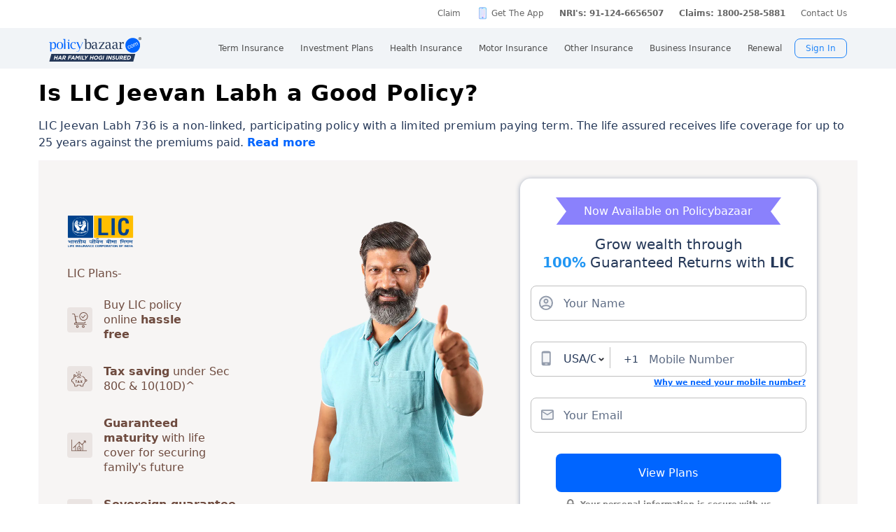

--- FILE ---
content_type: text/html; charset=utf-8
request_url: https://www.policybazaar.com/lic-of-india/articles/is-lic-jeevan-labh-a-good-policy/
body_size: 43437
content:
<!doctype html>
<html lang="en" class="no-js">
<head>
<meta charset="UTF-8">
<meta name="viewport" content="width=device-width,minimum-scale=1,initial-scale=1, maximum-scale=2.0, user-scalable=yes">
<meta http-equiv="Content-Type" content="text/html; charset=utf-8" />
<meta http-equiv="X-UA-Compatible" content="IE=edge" />
<base href="https://www.policybazaar.com/lic-of-india/articles/is-lic-jeevan-labh-a-good-policy/" />
	<meta name="description" content="LIC Jeevan Labh is a type of endowment insurance scheme that serves to protect the future of the life assured’s family, in addition to offering scope for increased savings. The duality of this plan has made it one of the best-selling policies by LIC." />
	<title>Is LIC Jeevan Labh a Good Policy?</title>
	<link href="/favicon.ico" rel="shortcut icon" type="image/vnd.microsoft.icon" />
	<script type="text/javascript">

	</script>
	<link rel="canonical" href="https://www.policybazaar.com/lic-of-india/articles/is-lic-jeevan-labh-a-good-policy/" />
 

        <meta property="og:type" content="website" />
        <meta property="og:title" content="Is LIC Jeevan Labh a Good Policy?" />
        <meta property="og:description" content="LIC Jeevan Labh is a type of endowment insurance scheme that serves to protect the future of the life assured’s family, in addition to offering scope for increased savings. The duality of this plan has made it one of the best-selling policies by LIC." />
        <meta property="og:url" content="https://www.policybazaar.com/lic-of-india/articles/is-lic-jeevan-labh-a-good-policy/" />
        <meta property="og:site_name" content="Policybazaar" />
        <meta name="twitter:site" content="@Policybazaar" />
        <meta name="twitter:card" content="summary_large_image" />
        <meta name="twitter:title" content="Is LIC Jeevan Labh a Good Policy?" />
        <meta name="twitter:description" content="LIC Jeevan Labh is a type of endowment insurance scheme that serves to protect the future of the life assured’s family, in addition to offering scope for increased savings. The duality of this plan has made it one of the best-selling policies by LIC." />
        <meta property="twitter:url" content="https://www.policybazaar.com/lic-of-india/articles/is-lic-jeevan-labh-a-good-policy/" /><!-- Start Google 360 -->
    <script type="text/javascript">   
        function getGA360PageName(refUrl,isRef){
            var filename = refUrl.split("/");
            var lastName = filename[filename.length-2];
            lastName = lastName.replace(/-/g, ' ');

            var isInsuranceCompanies = refUrl.indexOf("insurance-companies");
            var isArticles = refUrl.indexOf("articles");
            var isNews = refUrl.indexOf("news");
            var isArticleListing = refUrl.indexOf("travel-insurance/articles/");
            var isNewsListing = refUrl.indexOf("travel-insurance/news/");
            var pageName = '';
            var LblCountryName = '';
            var chkCountry = [["schengen",0,"Schengen"],["-canada",210,"Canada"],["canada-",210,"Canada"],["-hong-kong",76,"Hong Kong"],["hong-kong-",76,"Hong Kong"],["-malaysia",100,"Malaysia"],["malaysia-",100,"Malaysia"],["-singapore",111,"Singapore"],["-australia",122,"Australia"],["australia-",122,"Australia"],["-germany",164,"Germany"],["germany-",164,"Germany"],["-uk",200,"United Kingdom of Great Britain(UK)"],["uk-",200,"United Kingdom of Great Britain(UK)"],["-usa",262,"United States of America (USA)"],["usa-",262,"United States of America (USA)"],["us-",262,"United States of America (USA)"],["-uae",116,"United Arab Emirates (UAE)"],["uae-",116,"United Arab Emirates (UAE)"],["-dubai",116,"United Arab Emirates (UAE)"],["dubai-",116,"United Arab Emirates (UAE)"],["-thailand",115,"Thailand"],["thailand-",115,"Thailand"],["-sri-lanka",68,"Sri Lanka"],["sri-lanka-",68,"Sri Lanka"],["japan-",81,"Japan"],["-vietnam",112,"Vietnam"],["vietnam-visa",112,"Vietnam"],["italy-visa",171,"Itely"],["spain-visa",191,"Spain"],["singapore-",111,"Singapore"]];
            for(var cnt=0;cnt<chkCountry.length;cnt++)
            {   
                if(refUrl.indexOf(chkCountry[cnt][0])>0)
                {
                    LblCountryName =  chkCountry[cnt][2];
                    break;
                } 
            }                 
            if(isInsuranceCompanies > -1){
                LblCountryName = refUrl.split('/');
                LblCountryName = LblCountryName[LblCountryName.length-2];
                    LblCountryName = LblCountryName.replace(/-travel-insurance/g, '');
                    LblCountryName = LblCountryName.toLowerCase().replace(/\b[a-z]/g, function(letter) {
                        return letter.toUpperCase();
                    });
                pageName = 'Trv.Content Provider - '+LblCountryName;
            }else if(isArticleListing == 31){
                pageName = 'Trv.Article listing';
            }else if(isArticles > -1){
                pageName = 'Trv.Articles';
            }else if(isNewsListing == 31){
                pageName = 'Trv.News listing';
            }else if(isNews > -1){
                pageName = 'Trv.News';
            }
            else if(refUrl.indexOf("-visa") > -1)
            {
                pageName = 'Trv.Content Visa - '+LblCountryName;
            }else if(refUrl.indexOf("dti") > -1)
            {
                pageName = 'Trv.Content Destination - '+LblCountryName;
            }else{
                if(refUrl.indexOf("-travel-insurance") > -1 || refUrl.indexOf("flight-insurance") > -1 || refUrl.indexOf("travel-insurance-contact-number") > -1 || refUrl.indexOf("visa-on-arrival-for-indians") > -1 || refUrl.indexOf("visa-free-countries-for-indians") > -1){
                    LblCountryName = refUrl.split('/');
                    LblCountryName = LblCountryName[LblCountryName.length-2];
                    LblCountryName = LblCountryName.replace(/-travel-insurance/g, '');
                    if(refUrl.indexOf("travel-insurance-contact-number") > -1)
                        LblCountryName = 'Contact num';
                    else if(refUrl.indexOf("flight-insurance") > -1)
                    LblCountryName = 'Flight';
                    else if(refUrl.indexOf("visa-on-arrival-for-indians") > -1)
                    LblCountryName = 'Visa on arrival for indians';
                    else if(refUrl.indexOf("visa-free-countries-for-indians") > -1)
                    LblCountryName = 'Visa free countries for indians';
                    LblCountryName = LblCountryName.toLowerCase().replace(/\b[a-z]/g, function(letter) {
                        return letter.toUpperCase();
                    });
                    pageName = 'Trv.Content - BU - '+LblCountryName;
                }else if(refUrl.indexOf("travel-insurance") > -1 || refUrl.indexOf("other-insurance") > -1)
                    pageName = 'Trv.Content - BU';
            }            
            if(pageName=='' && isRef==true)
                pageName = lastName;
            return pageName;    
        }
        GApageName = getGA360PageName(window.location.href,false);
        GAprevPageName = '';
        if(document.referrer !=''){
         GAprevPageName = getGA360PageName(document.referrer,true);
        }
        
         var prevurl = localStorage.getItem("PrevUrl");

            //console.log(prevurl);
        dataLayer=[{
                'pageLanguage':'en',
                'pageType': 'prequote page',                 
                'lobSection1':'Investment Plans', 
                'lobSection2':'article-seo',
                'lobSection3':'Trad', 
                                'flowName': 'seo',
                'pageName': 'is lic jeevan labh a good policy',
                'prevPage': '',        
                     
                'productId':'115'  
        }]   
        localStorage.setItem("PrevUrl",'is lic jeevan labh a good policy');  
    </script>    
    <!-- End Google 360 -->
    <!-- Start Google Tag Manager -->
    <script>(function(w,d,s,l,i){w[l]=w[l]||[];w[l].push({'gtm.start':
    new Date().getTime(),event:'gtm.js'});var f=d.getElementsByTagName(s)[0],
    j=d.createElement(s),dl=l!='dataLayer'?'&l='+l:'';j.async=true;j.src=
    'https://www.googletagmanager.com/gtm.js?id='+i+dl;f.parentNode.insertBefore(j,f);
    })(window,document,'script','dataLayer','GTM-PW5K');</script>
    <!-- End Google Tag Manager -->
</head>
 <body>
 <script type="text/javascript" src="https://static.pbcdn.in/cdn/js/jquery-3.6.0.min.js"></script>
    <!-- Google Tag Manager (noscript) -->
    <noscript><iframe src="https://www.googletagmanager.com/ns.html?id=GTM-PW5K"
    height="0" width="0" style="display:none;visibility:hidden"></iframe></noscript>
    <!-- End Google Tag Manager (noscript) -->

<meta http-equiv="X-UA-Compatible" content="IE=EmulateIE10" >
<link rel="stylesheet" rel="preload" as="style" href="https://static.pbcdn.in/cdn/css/style.min_common_version1.1.css?v=1410" onload="this.onload=null;this.rel='stylesheet'">
<!-- <link href="https://static.pbcdn.in/cdn/css/topnav_common.css?v=1410" rel='stylesheet' type='text/css'> -->
<link rel="stylesheet" rel="preload" as="style" href="https://static.pbcdn.in/cdn/css/sass/newsticky.css?v=1410" onload="this.onload=null;this.rel='stylesheet'">
    <div class="policywarp">
    <!-- New single menu -->
    <div class="pb-overlay"></div>
    <nav itemscope="" itemtype="https://schema.org/SiteNavigationElement" >
        <div class="pb-navbar-wrapper ">
            <div class="pb-quick-connect">
                <div class="pb-container">
                    <ul class="smallheader_nav">
                        <li>
                            <a href="https://www.policybazaar.com/claim/">Claim</a>
                        </li>

                        <li>
                            <a href="https://www.policybazaar.com/insurance-app/" class="download">Get The App</a>
                        </li>
                                                						
						
						
						
						
                    <li class="pbsales sales">
                                                    
                            <a href="tel:1800-208-8787" class="tollFreeNo">Sales: 1800-208-8787</a>
                                
                    </li>
                        
                        <li>
                                                        <a href="tel:1800-258-5970" class="tollFreeNo">Service: 1800-258-5970</a>
                                                        
                        </li>
                        <li>
                            <a href="tel:1800-258-5881" class="tollFreeNo">Claims: 1800-258-5881</a>                                                      
                        </li>
                                                                    <li>
                            <a href="https://www.policybazaar.com/contact-us/">Contact Us</a>
                        </li>
                    </ul>
                </div><!-- container -->
            </div><!-- pb-quick-connect -->
            
            <div class="pb-navbar ">
                <div class="pb-container flexgrid  pblogoTerm">
                    <div class="policybazaar-logo">
                        <span class="btn-toggle"></span>   
						
                        <span class="pb-logo pblogo_forterm" title="policybazaar"></span>
                       
                    </div><!-- policybazaar-logo -->
                    <ul class="mobileSideMenu">
                    					                                                <li><div class="user_signin ">
                                    <!-- <a href="/<?php// echo $config->loginURL; ?>/?source=pbheader" class="my_account" rel="nofollow"><?php// echo __('My Account')?></a> -->
                                    <span rel="nofollow" class="mobsignin">Sign In</span>
                                    <span rel="nofollow" class="closebox hide"></span>
                                         
                    </div></li></ul>
					                    <div class="pb-nav">
                        <div class="policybazaar-logo mobile">
                        
                        <a href="https://www.policybazaar.com/" class="pb-logo " title="policybazaar"></a>

                            <span  class="btn-close"></span><!-- btn-close -->
                            <!-- href="javascript:history.back();" -->
                        </div><!-- policybazaar-logo mobile -->

                        <ul class="nav">
                            <li>
                                
                                <label for="lifeInsurance">
                                    Term Insurance                                </label>
                                <input type="checkbox" id="lifeInsurance" name="menu-item" />
                                <div class="hide-nav">
                                    <a itemprop="url" class="ml-0" href="https://www.policybazaar.com/life-insurance/term-insurance/">
                                        <span itemprop="name">Term Insurance</span>
                                    </a>
                                </div>
                                <ul class="dropdown-menu min">
                                                                        <li>
                                        <a itemprop="url" href="https://www.policybazaar.com/life-insurance/term-insurance/" class="ml-7">
                                            <span itemprop="name">Term Insurance Plan</span>
                                        </a>
                                    </li>
                                                                        <li>
                                        <a itemprop="url" href="https://www.policybazaar.com/term-insurance/term-insurance-terminology/" class="ml-7">
                                            <span itemprop="name">Term Insurance Terminology</span>
                                        </a>
                                    </li>
                                    <li>
                                        <a itemprop="url" href="https://www.policybazaar.com/term-insurance/articles/what-is-term-insurance/" class="ml-7">
                                            <span itemprop="name">What is term Insurance</span>
                                        </a>
                                    </li>
                                    <li>
                                        <a itemprop="url" href="https://www.policybazaar.com/term-insurance/zero-cost-term-insurance/" class="ml-7">
                                            <span itemprop="name">Full Refund Of Premium Term Plan</span>
                                        </a>
                                    </li>
                                    <li>
                                        <a itemprop="url" href="https://www.policybazaar.com/life-insurance/term-insurance/term-insurance-for-nri-in-india/" class="ml-7">
                                            <span itemprop="name">Term Insurance for NRI</span><i class="ribbonmenu new"></i>
                                        </a>
                                    </li>
                                    <li>
                                        <a itemprop="url" href="https://www.policybazaar.com/term-insurance/term-insurance-for-women/" class="ml-7">
                                            <span itemprop="name">Term Insurance for Women</span><i class="ribbonmenu new"></i>
                                        </a>
                                    </li>
                                    <li>
                                        <a itemprop="url" href="https://www.policybazaar.com/term-insurance/term-insurance-for-housewife/" class="ml-7">
                                            <span itemprop="name">Term Insurance for Housewife</span>
                                        </a>
                                    </li>
                                    <li>
                                        <a itemprop="url" href="https://www.policybazaar.com/life-insurance/term-insurance/best-term-insurance-plans-in-india/" class="ml-7">
                                            <span itemprop="name">List of Term Insurance Plan</span>
                                        </a>
                                    </li>
                                    <li>
                                        <a itemprop="url" href="https://www.policybazaar.com/life-insurance/" class="ml-7">
                                            <span itemprop="name">Life Insurance</span>
                                        </a>
                                    </li>
                                    <li>
                                        <a itemprop="url" href="https://www.policybazaar.com/life-insurance/term-insurance/1-crore-term-insurance/">
                                        <span itemprop="name">1 Crore Term Insurance</span>                                            
                                        </a>
                                    </li> 
                                    <li>
                                            <a itemprop="url" href="https://www.policybazaar.com/life-insurance/term-insurance-calculator/">
                                                <span itemprop="name">Term Insurance Calculator</span>
                                            </a>
                                    </li>
                                    <li class="">
                                            <a itemprop="url" href="https://www.policybazaar.com/life-insurance/term-insurance-return-of-premium/">
                                                <span itemprop="name">Term Insurance Return of Premium</span>
                                            </a>
                                    </li>
                                    <li class="">
                                            <a itemprop="url" href="https://www.policybazaar.com/life-insurance/term-insurance/saral-jeevan-bima/">
                                                <span itemprop="name">Saral Jeevan Bima</span>
                                            </a>
                                    </li>
                                    <li>
                                            <a itemprop="url" href="https://termclaim.policybazaar.com/">
                                                <span itemprop="name">Dedicated Claim Assistance</span><i class="ribbonmenu new"></i>
                                            </a>
                                    </li>
                                    <li>
                                        <a itemprop="url" href="https://www.policybazaar.com/term-insurance/term-insurance-for-high-net-worth-individuals/" class="ml-7">
                                            <span itemprop="name">Term Insurance for HNI</span><i class="ribbonmenu new"></i>
                                        </a>
                                    </li>
                                                                        
                                </ul>
                            </li>


                            <li>
                                <label for="investmentPlans">
                                    Investment Plans                                </label>
                                <input type="checkbox" id="investmentPlans" name="menu-item">
                                                                <div class='hide-nav'>
                                    <a itemprop="url" href="https://www.policybazaar.com/life-insurance/investment-plans/"><span
                                            itemprop="name">Investment Plans</span></a>
                                </div>
                                                                
                                <ul class="dropdown-menu min">
                                                                        <li><a itemprop="url" href="https://www.policybazaar.com/life-insurance/investment-plans/articles/nri-investment-plans-in-india/"><span
                                                            itemprop="name">Investment Plans for NRIs</span><i class="ribbonmenu new"></i></a></li>
                                    <li><a itemprop="url" href="https://www.policybazaar.com/life-insurance/gift-city/"><span
                                                itemprop="name">Dollar Based Investment Plans</span><i class="ribbonmenu new"></i></a></li> 
                                                                        <li><a itemprop="url" href="https://www.policybazaar.com/life-insurance/investment-plans/"><span
                                                itemprop="name">Investment Plans with High Returns</span></a></li>


                                    <li><a itemprop="url" href="https://www.policybazaar.com/life-insurance/ulip-plans/"><span
                                                itemprop="name">Unit Linked Insurance Plans (ULIP)</span></a></li>
                                                                        <li><a itemprop="url" href="https://www.policybazaar.com/sip/best-sip-plans/"><span
                                    itemprop="name">Best SIP Plans</span></a></li>
                                    <li><a itemprop="url" href="https://www.policybazaar.com/life-insurance/child-plans/"><span
                                                itemprop="name">Child Plans</span></a></li>
                                                <li><a itemprop="url" href="https://www.policybazaar.com/life-insurance/capital-guarantee-plans/"><span
                                                itemprop="name">Capital Guarantee Plans</span><i class="ribbonmenu new"></i>
                                        
                                        </a></li> 
                                                
                                    
                                    <li><a itemprop="url" href="https://www.policybazaar.com/life-insurance/pension-plans/"><span
                                                itemprop="name">Pension Plans</span></a></li> 
                                                                                   
                                    <li><a itemprop="url" href="https://www.policybazaar.com/life-insurance/traditional-plan-india/"><span
                                                itemprop="name">Guaranteed Return Plans</span></a></li>
                                    <li><a itemprop="url" href="https://www.policybazaar.com/income-tax/tax-saving-investments/"><span
                                                itemprop="name">Tax Saving Investments</span><i class="ribbonmenu new"></i></a></li>  
                                                <li><a itemprop="url" href="https://www.policybazaar.com/sip/sip-calculator/"><span
                                                itemprop="name">SIP Calculator</span></a></li> 
                                                
                                    <li><a itemprop="url" href="https://www.policybazaar.com/endowment-policy/"><span
                                                itemprop="name">Endowment Policy</span></a></li>
                                    <li><a itemprop="url" href="https://www.policybazaar.com/insurance-companies/lic-of-india/"><span
                                                itemprop="name">LIC</span></a></li>
                                    <li><a itemprop="url"
                                            href="https://www.policybazaar.com/money-back-policy/"><span
                                                itemprop="name">Money Back Policy</span></a></li>
                                    <li><a itemprop="url" href="https://www.policybazaar.com/life-insurance/annuity/"><span
                                                itemprop="name">Annuity Plans</span>
                                        <i class="ribbonmenu new"></i>
                                        </a></li>

                                    <li><a itemprop="url" href="https://www.policybazaar.com/financial-tools-calculators/income-tax-calculator/"><span itemprop="name">Income Tax Calculator</span><i class="ribbonmenu new"></i></a></li>            
                                </ul>
                                
                            </li>
                            <li>
                                <label for="healthInsurance">
                                Health Insurance                                </label>
                                <input type="checkbox" id="healthInsurance" name="menu-item">
                              
                                                                    <div class='hide-nav hide-mobile-link onlydesktop'>
                                    <a itemprop="url" href="https://www.policybazaar.com/health-insurance/health-insurance-india/"><span itemprop="name">Health Insurance</span></a>
                                </div>
                                                                <ul class="dropdown-menu min">
                                    <li class='hide-mobile-link onlymobile'><a itemprop="url"
                                            href="https://www.policybazaar.com/health-insurance/health-insurance-india/"><span
                                                itemprop="name">Health Insurance Plans</span></a></li>
                                                                        <li><a itemprop="url"
                                            href="https://www.policybazaar.com/health-insurance/family-health-insurance-plan/"><span
                                                itemprop="name">Family Health Insurance</span></a></li>
																		<li><a itemprop="url"
                                            href="https://www.policybazaar.com/health-insurance/nri/"><span
                                                itemprop="name">Health Insurance for NRIs</span></a></li>
									                                    <li><a itemprop="url"
                                            href="https://www.policybazaar.com/health-insurance/senior-citizen-health-insurance/"><span
                                                itemprop="name">Senior Citizen Health Insurance</span></a></li>

                                    <li>
                                        <a itemprop="url" 
                                        href="https://www.policybazaar.com/health-insurance/parents/"><span itemprop="name">Health Insurance for Parents</span></a>
                                    </li>
                                    <li><a itemprop="url" href="https://www.policybazaar.com/health-insurance/individual-health-insurance/articles/best-health-insurance-plans-in-india/"><span itemprop="name">List of Health Insurance Plans</span></a></li>
									<li>
                                        <a itemprop="url" 
                                        href="https://www.policybazaar.com/health-insurance/maternity/"><span itemprop="name">Maternity Insurance</span></a>
                                    </li>
									<li>
                                        <a itemprop="url" 
                                        href="https://www.policybazaar.com/network-hospitals/"><span itemprop="name">Network Hospitals</span></a>
                                    </li>
									<li>
                                        <a itemprop="url" 
                                        href="https://www.policybazaar.com/health-insurance/portability/"><span itemprop="name">Health Insurance Portability</span><i class="ribbonmenu new"></i></a>
                                    </li>
									<li>
                                        <a itemprop="url" 
                                        href="https://www.policybazaar.com/health-insurance/opd-cover/"><span itemprop="name">OPD Cover In Health Insurance</span><i class="ribbonmenu new"></i></a>
                                    </li>
										
                                                                        <li><a itemprop="url"
                                            href="https://www.policybazaar.com/health-insurance/mediclaim-insurance/"><span
                                                itemprop="name">Mediclaim Policy</span></a></li>
                                    <li><a itemprop="url"
                                            href="https://www.policybazaar.com/health-insurance/critical-illness-insurance/"><span
                                                itemprop="name">Critical Illness Insurance</span></a></li>
                                    <li><a itemprop="url"
                                            href="https://www.policybazaar.com/health-insurance/health-insurance-premium-calculator/"><span
                                                itemprop="name">Health Insurance Calculator</span></a></li>
									<li><a itemprop="url"
                                            href="https://www.policybazaar.com/health-insurance/companies/"><span
                                                itemprop="name">Health Insurance Companies</span></a></li>
									<li><a itemprop="url" href="https://www.policybazaar.com/health-insurance/types-of-health-insurance-plans/"><span itemprop="name">Types of Health Insurance</span></a></li>
                                    <!--<li><a itemprop="url"
                                            href="https://www.policybazaar.com/health-insurance/arogya-sanjeevani-policy/"><span
                                                itemprop="name">Arogya Sanjeevani Policy</span>
                                                <i class="ribbonmenu new"></i>
                                            </a></li>-->
                                    
									                                    
									
                                </ul>
                            </li>
                            <li>
                                <label for="motorInsurance">
                                    Motor Insurance</label>
                                <input type="checkbox" id="motorInsurance" name="menu-item">
                                <div class='hide-nav'>
                                    <a itemprop="url" href="https://www.policybazaar.com/motor-insurance/"><span
                                            itemprop="name">Motor Insurance</span></a>
                                </div>
                                <ul class="dropdown-menu min">
                                    <li>
                                        <a itemprop="url"
                                            href="https://www.policybazaar.com/motor-insurance/car-insurance/"><span
                                                itemprop="name">Car Insurance</span></a>
                                    </li>
                                    <li>
                                        <a itemprop="url"
                                            href="https://www.policybazaar.com/motor-insurance/two-wheeler-insurance/"><span
                                                itemprop="name">Bike Insurance</span></a>
                                    </li>
                                    <li>
                                        <a itemprop="url"
                                            href="https://www.policybazaar.com/motor-insurance/car-insurance/add-on-covers/zero-depreciation/"><span
                                                itemprop="name">Zero Dep Car Insurance</span></a>
                                    </li>
                                                                        <li><a itemprop="url"
                                            href="https://www.policybazaar.com/motor-insurance/third-party-insurance/"><span
                                                itemprop="name">Third Party Insurance</span></a></li>
									<li><a itemprop="url"
                                            href="https://www.policybazaar.com/motor-insurance/third-party-two-wheeler-insurance/"><span
                                                itemprop="name">Third Party Bike Insurance</span></a></li>
									<li><a itemprop="url"
                                            href="https://www.policybazaar.com/motor-insurance/car-insurance-calculator/"><span
                                                itemprop="name">Car Insurance Calculator</span></a></li>
                                    <li><a itemprop="url"
                                            href="https://www.policybazaar.com/motor-insurance/bike-insurance-calculator/"><span
                                                itemprop="name">Bike Insurance Calculator</span></a></li>
									<li><a itemprop="url"
                                            href="https://www.policybazaar.com/motor-insurance/car-insurance/companies/"><span
                                                itemprop="name">Car Insurance Companies</span></a></li>
									<li><a itemprop="url" href="https://www.policybazaar.com/motor-insurance/car-insurance/pay-as-you-drive-insurance/"><span itemprop="name">Pay As You Drive Insurance</span></a></li>
									 <li>
                                        <a itemprop="url" href="https://www.policybazaar.com/motor-insurance/commercial-vehicle-insurance/"><span
                                                itemprop="name">Commercial Vehicle Insurance</span></a>
                                    </li>
									<li><a itemprop="url" href="https://www.policybazaar.com/motor-insurance/car-insurance/electric/"><span itemprop="name">Electric Car Insurance</span></a></li>
									<li><a itemprop="url"
                                            href="https://www.policybazaar.com/motor-insurance/two-wheeler-insurance/e-bike/"><span
                                                itemprop="name">e-bike Insurance</span></a></li>
                                    <li><a itemprop="url" href="https://www.policybazaar.com/motor-insurance/car-insurance/idv-calculator/"><span itemprop="name">IDV Calculator</span></a></li>
									
                                    
									
                                    <!--url update link-->
                                   
                                    <!--end update link -->

                                    <li><a itemprop="url" href="https://www.policybazaar.com/motor-insurance/comprehensive-car-insurance/"><span
                                                itemprop="name">Comprehensive Insurance</span></a></li>
                                    <li><a itemprop="url" href="https://www.policybazaar.com/motor-insurance/car-insurance/new-car-insurance/"><span itemprop="name">New Car Insurance</span></a></li>
									<li><a itemprop="url" href="https://www.policybazaar.com/motor-insurance/car-insurance/check-car-insurance-status-online/"><span itemprop="name">Car Insurance Status</span></a></li>
                                </ul>
                            </li>
                            <li>
                                <label for="otherInsurance">
                                    Other Insurance                                </label>
                                <input type="checkbox" id="otherInsurance" name="menu-item">
                                <div class='hide-nav hide-mobile-link'>
                                    <a itemprop="url" href="https://www.policybazaar.com/other-insurance/"><span itemprop="name">Other Insurance</span></a>
                                </div>
                                <ul class="dropdown-menu min">
								<li><a itemprop="url" href="https://www.policybazaar.com/travel-insurance/"><span itemprop="name">Travel Insurance</span></a></li>
								<li><a itemprop="url" href="https://www.policybazaar.com/travel-insurance/international/"><span itemprop="name">International Travel Insurance</span></a></li>
								<li><a itemprop="url" href="https://www.policybazaar.com/travel-insurance/schengen/"><span itemprop="name">Schengen travel insurance</span></a></li>
                                <li><a itemprop="url" href="https://www.policybazaar.com/home-insurance/"><span itemprop="name">Home Insurance</span></a></li>
                                <li><a itemprop="url" href="https://www.policybazaar.com/home-insurance/home-loan-insurance/"><span itemprop="name">Home Loan Insurance</span></a></li>
                                <li><a itemprop="url" href="https://www.policybazaar.com/home-insurance/home-loan-emi-calculator/"><span itemprop="name">Home Loan EMI Calculator</span></a></li>
                                
                                <li><a itemprop="url" href="https://www.policybazaar.com/commercial-insurance/directors-and-officers-liability-insurance/"><span itemprop="name">Directors & Officers Insurance</span></a></li>
                                   
                                    <li><a itemprop="url" href="https://www.policybazaar.com/commercial-insurance/transit-insurance/"><span itemprop="name">Transit Insurance</span></a></li>
                                    <li><a itemprop="url" href="https://www.policybazaar.com/commercial-insurance/hull-insurance/"><span itemprop="name">Hull Insurance</span></a></li>
                                    <li><a itemprop="url" href="https://www.policybazaar.com/commercial-insurance/plant-machinery/"><span itemprop="name">CPM Insurance</span></a></li>
                                    <li><a itemprop="url" href="https://www.policybazaar.com/commercial-insurance/contractor-all-risk-policy/"><span itemprop="name">Contractors all risk insurance</span></a></li>
                                    <li><a itemprop="url" href="https://www.policybazaar.com/commercial-insurance/surety-bond/"><span itemprop="name">Surety Bond</span></a></li>
                                   
                                    
                                  
                                                                                                <li><a itemprop="url" href="https://www.policybazaar.com/health-insurance/cancer-insurance/"><span
                                                itemprop="name">Cancer Insurance</span></a></li>
                                    <li><a itemprop="url" href="https://www.policybazaar.com/defence-personnel-insurance/"><span itemprop="name">Defence Personnel Insurance</span></a></li>

                                    <li><a itemprop="url" href="https://www.policybazaar.com/pet-insurance/"><span itemprop="name">Pet Insurance</span></a></li>
                                    <li><a itemprop="url" href="https://www.policybazaar.com/general-insurance/"><span itemprop="name">General Insurance</span></a></li>
                                    
                                </ul>
                            </li>
                            <li>
                                <label for="businessinsurance">
                                    Business Insurance                                </label>
                                <input type="checkbox" id="businessinsurance" name="menu-item">
                                <div class='hide-nav hide-mobile-link'>
                                    <a itemprop="url" href="https://www.policybazaar.com/commercial-insurance/business-insurance/"><span itemprop="name">Business Insurance</span></a>
                                </div>
                                <ul class="dropdown-menu min">
                                    <li><a itemprop="url" href="https://www.policybazaar.com/commercial-insurance/group-health-insurance/"><span itemprop="name">Group Health Insurance</span></a></li>
                                    <li><a itemprop="url" href="https://www.policybazaar.com/commercial-insurance/group-insurance/"><span itemprop="name">Group Insurance</span></a></li>
                                    <li><a itemprop="url" href="https://www.policybazaar.com/commercial-insurance/fire-insurance/"><span itemprop="name">Fire Insurance</span></a></li>
                                    <li><a itemprop="url" href="https://www.policybazaar.com/commercial-insurance/shop-insurance/"><span itemprop="name">Shopkeepers Insurance</span></a></li>
                                    <li><a itemprop="url" href="https://www.policybazaar.com/commercial-insurance/office-package-policy/"><span itemprop="name">Office Insurance</span></a></li>
                                    <li><a itemprop="url" href="https://www.policybazaar.com/commercial-insurance/marine-insurance/"><span itemprop="name">Marine Insurance</span></a></li>
                                    <li><a itemprop="url" href="https://www.policybazaar.com/commercial-insurance/cargo-insurance/"><span itemprop="name">Cargo Insurance</span></a></li>
                                    <li><a itemprop="url" href="https://www.policybazaar.com/commercial-insurance/workmen-compensation-policy/"><span itemprop="name">Workmen Compensation Policy</span></a></li>
                                    <li><a itemprop="url" href="https://www.policybazaar.com/commercial-insurance/labour-insurance/"><span itemprop="name">Labour Insurance</span></a></li>
                                    <li><a itemprop="url" href="https://www.policybazaar.com/commercial-insurance/professional-indemnity-insurance/"><span itemprop="name">Professional Indemnity Insurance</span></a></li>
                                    <li><a itemprop="url" href="https://www.policybazaar.com/commercial-insurance/professional-indemnity-insurance/doctors/"><span itemprop="name">Doctors Indemnity Insurance</span></a></li>
                                    <li><a itemprop="url" href="https://www.policybazaar.com/commercial-insurance/comprehensive-liability-insurance/"><span itemprop="name">Comprehensive General Liability Insurance</span></a></li>
                                     <li><a itemprop="url" href="https://www.policybazaar.com/commercial-insurance/cyber-insurance/"><span itemprop="name">Cyber Insurance</span></a></li>
                                     <li><a itemprop="url" href="https://www.policybazaar.com/cyber-insurance/"><span itemprop="name">Personal Cyber Insurance</span></a></li>
                                     <li><a itemprop="url" href="https://www.policybazaar.com/commercial-insurance/drone-insurance/"><span itemprop="name">Drone Insurance</span></a></li>
                                
                                </ul>
                            </li>
                            <li>
                                <label for="renewal">Renewal</label>
                                <input type="checkbox" id="renewal" name="menu-item">
                                								<div class='hide-nav hide-mobile-link'>
                                <span itemprop="url">Renewal</span>
                                </div>
								                                <ul class="dropdown-menu min">
                                    <li><a itemprop="url" href="https://liferenewal.policybazaar.com/?utm_content=term-life_renewal"
                                            rel="nofollow"><span itemprop="name">Term Life Renewal</span></a></li>
                                    <li><a itemprop="url" href="https://liferenewal.policybazaar.com/?utm_content=investment_renewal"
                                            rel="nofollow"><span itemprop="name">Investment Renewal</span></a></li>        	
                                    <li><a itemprop="url" href="https://healthrenewal.policybazaar.com/?utm_source=pb_home&utm_medium=topnavigation"
                                            rel="nofollow"><span itemprop="name">Health Renewal</span></a></li>
                                    <li><a itemprop="url" href="https://ci.policybazaar.com/?pb_campaign=hm_renewal" rel="nofollow"><span itemprop="name">Motor Renewal</span></a></li>
                                    <li><a itemprop="url" href="https://twowheeler.policybazaar.com/?pb_campaign=hm_renewal" rel="nofollow"><span itemprop="name">Two Wheeler Renewal</span></a></li>
                                    <li><a itemprop="url" href="https://home.policybazaar.com/renewal/?utm_content=CJ_Renewal_Pb" rel="nofollow"><span itemprop="name">Home Insurance Renewal</span></a></li>
                                </ul>
                            </li>
                            <li class="myacc ">
                            <span id="usersign_click_myacc" class="mobile_hide_myacc" rel="nofollow">My Account</span></li>
                           
                            <li class="mobile-only"><a href="https://www.policybazaar.com/contact-us/">Register a Complaint</a></li>
                            <li class="mobile-only">
                                                                <a href="tel:1800-208-8787" class="single tollFreeNo">
                                    <img src='https://static.pbcdn.in/cdn/images/navigation-call-icon.png' alt = "tollfree no"/>
                                    <span itemprop="name">Sales</span>1800-208-8787</a>
                                                            </li>                            
                            <li class="mobile-only">
                                                                <a href="tel:1800-258-5970" class="single tollFreeNo">
                                    <img src='https://static.pbcdn.in/cdn/images/navigation-call-icon.png' alt = "tollfree no"/>
                                    <span itemprop="name">Service</span>1800-258-5970</a>
                                                                
                            </li>
                                                                                     <li class="mobileAppmenu mobile-only">
                                <p>Download Mobile App</p>
                                <div class="appitem">
                                    <a href="https://play.google.com/store/apps/details?id=com.policybazaar&amp;hl=en"
                                        style="font-size: 0px" class="googleplay lazy-bg">googleplay</a>
                                    <a href="https://itunes.apple.com/us/app/policybazaar/id956740142?ls=1&amp;mt=8"
                                        style="font-size: 0px" class="ios lazy-bg">ios</a>
                                </div>
                            </li>
							                            <li class="user_signin ">
                                    <span id="usersign_click" class="mobile_hide_sign" rel="nofollow" href="javascript:void(0)">Sign In</span>
                                   
                                        <ul class="signin-dropdown hide">
                                            <li>
                                            <div  rel="nofollow" onclick="topNavLoginGa('Your Account');redirectToMyAcc('/dashboard?utm_medium=hp_seo_signed_in_ma_btn');"  class="link-block" href="javascript:void(0)">
                                                <div class="linkitme">My Account</div>
                            </div>
                                            </li>  
                                              
                                            
                                            <li>
                                            <div class="link-block ico-4" rel="nofollow" onclick="topNavLoginGa('Claims Assistance');redirectToMyAcc('/claimAwareness?utm_medium=hp_seo_signed_in_claim_btn');"  href="javascript:void(0)">
                                                      
                                                    <div class="linkitme">Claims Assistance</div>
                            </div>
                                               
                                            </li>
                                            <li>
                                            <div class="link-block ico-5" rel="nofollow" onclick="topNavLoginGa('Calling Preference');redirectToMyAcc('/settings?utm_medium=hp_seo_signed_in_call_pref_btn');"  href="javascript:void(0)">
                                                      
                                                      <div class="linkitme">Calling Preference</div>
                            </div>
                                            </li>
                                            <li>
                                                <span rel="nofollow" class="ico-6" href="javascript:void(0)">
                                                      
                                                    <div class="linkitme centrallogout">Logout</div>
                            </span>
                                               
                                            </li>  
                                        </ul>                          
                                </li>
							                        </ul>
                    </div><!-- pb-nav -->
                </div><!-- container -->
            </div><!-- pb-navbar -->
        </div><!-- pbnavbar-wrapper ends here -->
    </nav>
    <!-- New single menu -->
</div><!--policywrap-->


<div id="policybazaar" class="full">

<div class="articleWrapper">
<div class="parent_investment ">
                    <div id="system-message-container">
	</div>

                    <script type="text/javascript">
$(function() {
    ($('.tags').length == '0') ? $('.tagLabel').hide(): '';
    $('.artcle_left_panel,.artcle_right_panel').addClass('sbcate bodytext');
    $('table').wrap('<div class="tablewrap" style="overflow:auto; width:100%"></div>');
    $(".ns_formsubmit").click(function() {
        subscribeArticle();
    });
    $(".search_article button").click(function() {
        if ($('input[name=searchword]').val() != '') {
            $("#searchForm").submit();
        } else if ($('.searchError', '#searchForm').length == 1) {
            return false;
        } else {
            $('#searchForm').prepend('<div class="searchError">Enter Search Keyword</div>');
        }
    });
    if ($(window).width() > 320) {
        // $("a.single_image").fancybox({'autoResize' : false,'fitToView': false,'scrolling': 'yes'});        
    }
});
function subscribeArticle() {
    var email = $('.ns_Letter').val();
    var pattern = new RegExp(
        /^(("[\w-\s]+")|([\w-]+(?:\.[\w-]+)*)|("[\w-\s]+")([\w-]+(?:\.[\w-]+)*))(@((?:[\w-]+\.)*\w[\w-]{0,66})\.([a-z]{2,6}(?:\.[a-z]{2})?)$)|(@\[?((25[0-5]\.|2[0-4][0-9]\.|1[0-9]{2}\.|[0-9]{1,2}\.))((25[0-5]|2[0-4][0-9]|1[0-9]{2}|[0-9]{1,2})\.){2}(25[0-5]|2[0-4][0-9]|1[0-9]{2}|[0-9]{1,2})\]?$)/i
        );
    if (email != '' && pattern.test(email) == true) {
        var formURL = 'https://www.policybazaar.com/drop_feedback/services/sendnewsletter.php?';
        var formData = {
            'email': email
        };
        $.ajax({
            url: formURL,
            type: 'POST',
            data: formData,
            dataType: "json",
            cache: false,
            encode: true,
            success: function(data, textStatus, jqXHR) {
                //var data1 = JSON.parse(JSON.stringify(data));
                $('#nsMsg').addClass('ns_error ns_success').html(
                    'Thank You for subscribing for News Letter');
                $('.ns_Letter').val('');
            },
            error: function(jqXHR, textStatus, errorThrown) {}
        });
    } else {
        $('#nsMsg').removeClass('ns_success').addClass('ns_error').html('Please enter a valid email address.');
    }
}
</script>
<div class="item-contentpage">
    <div>
                <link href="https://static.pbcdn.in/cdn/css/investment/investment_lic_v8.css?v=1410"
            rel='stylesheet' type='text/css'>
        <script type="text/javascript" src="https://static.pbcdn.in/cdn/js/url_config.js?v=1410"></script>
                <link rel="preload" href="https://static.pbcdn.in/cdn/css/review-slide.css??v=1410" as="style"
            onload="this.onload=null;this.rel='stylesheet'">
        <noscript>
            <link rel="stylesheet" type="text/css"
                href="https://static.pbcdn.in/cdn/css/review-slide.css??v=1410" async defer>
        </noscript>
                
        <input type="hidden" data-title="investment plan" data-name="tradpage" id="passed_pid"
            value="" />
        <div class="grid">
            <div class="block_content_wrapper_firstfold">
<h1>Is LIC Jeevan Labh a Good Policy?</h1>
<p class="char-count">LIC Jeevan Labh 736 is a non-linked, participating policy with a limited premium paying term. <span class="extra-text"> The life assured receives life coverage for up to 25 years against the premiums paid. </span><span class="extra-text-web"> Further, on surviving the policy tenure, one can also enjoy maturity benefits. This endowment-based policy has been popular among the masses owing to its wide-ranging benefits and flexibility. </span></p>
<a class="text-hide-link">Read more</a></div>
            <div class="floatingPopupDiv overlay center">
                <div class="close"></div>
                <div class="floatpanel lcpimp">
                    <div class="close"></div>
                    <div class="showForm investment_newcj_top" id="topPopupForm">
                        <div class="disForm investment-bg">
                            <div class="rightContent lic-investment tradpage"> </div>
                        </div>
                    </div>
                </div>
            </div>
            <div id="topForm" class="topForm lic-investment-new">            
                <div class="formBlock disForm">
                    <div class="leftContentBox lic-investment-wrapper tradpage provider">
                        <div class="leftbox">
                        <div class="lic-investment">
                        <div class="left">
                            <div class="lic-logo"><img src="https://static.pbcdn.in/cdn/images/bu/investment/lic-logo.svg" width="95" height="45" alt="lic"></div>
                            <div class="heading">
                                <div class="label"><stroBenefits of <strong>LIC Plans</strong>-</div>                                
                            </div>
                            <div class="pointers-list">
                                <div class="pointer">
                                    <img src="https://static.pbcdn.in/cdn/images/bu/investment/lic-pointers-icon-1.svg"
                                        width="36" height="36" alt="">
                                    <div class="content">
                                        <div class="text">Buy LIC policy online <strong>hassle free</strong></div>
                                    </div>
                                </div>
                                <div class="pointer">
                                    <img src="https://static.pbcdn.in/cdn/images/bu/investment/lic-pointers-icon-2.svg"
                                        width="36" height="36" alt="">
                                    <div class="content">
                                        <div class="text"><strong>Tax saving</strong> under Sec 80C & 10(10D)^</div>
                                    </div>
                                </div>
                                <div class="pointer">
                                    <img src="https://static.pbcdn.in/cdn/images/bu/investment/lic-pointers-icon-3.svg"
                                        width="36" height="36" alt="">
                                    <div class="content">
                                        <div class="text"><strong> Guaranteed maturity</strong> with life cover for securing family's future</div>
                                    </div>
                                </div>
                                <div class="pointer">
                                    <img src="https://static.pbcdn.in/cdn/images/bu/investment/lic-pointers-icon-4.svg"
                                        width="36" height="36" alt="">
                                    <div class="content">
                                        <div class="text"><strong>Sovereign guarantee</strong> as per Sec 37 of LIC Act                                        </div>
                                    </div>
                                </div>
                            </div>
                        </div>
                        <div class="right">
                            <img src="https://static.pbcdn.in/cdn/images/bu/investment/lic-top-form-bg.png"
                                alt="LIC life insurance" width="326" height="380" loading="lazy">
                        </div>
                    </div>                            
                        </div>
                    </div>
                    
                    <div class="ratings-mobile">
                    <div class="product-achivement-at-policybazaar">
    <div class="listitem">
        <div class="heading-title first">We are rated<sup>++</sup></div>
        <div class="form-rating"> 
            <img src="https://static.pbcdn.in/cdn/images/bu/rating.png" alt="rating" width="100px" height="17px" /> 
        </div>
    </div>
    <div class="listitem center">
        <div class="heading-title blue">12.02 Crore</div>
        <div class="heading-sub-title">Registered Consumer</div>
    </div>
    <div class="listitem center">
        <div class="heading-title blue">51</div>
        <div class="heading-sub-title">Insurance Partners</div>
    </div>
    <div class="listitem center">
        <div class="heading-title blue">5.9 Crore</div>
        <div class="heading-sub-title">Policies Sold</div>
    </div>
</div>                </div>
                    <div class="rightContent lic-investment mobileview ">
                        <div class="investment-bg active growth formWrap form-grid ">
                            <div class="co-logo hide"></div>
                            <div class="ribbon-text">Now Available on Policybazaar</div>
                            <div class="brand-logo desktop-hide">
                                <img src="https://static.pbcdn.in/cdn/images/insurer-logo/lic-life-insurance-old.jpg"
                                    alt="LIC life insurance" width="150" height="80" loading="lazy" />
                            </div>
                            <div class="headingText ulippage bluetheme"><div class=heading>Grow wealth through <br/><b>100%</b> Guaranteed Returns with <span>LIC</span></div></div>
                            <form id="frmInv" name="frmInv" autocomplete="off">
                                <div class="formbox_new input_field fieldWrapper" id="person_name">
                                    <div id="name_feild" class="formInput">
                                        <span class="form_icon ico usericon"></span>
                                        <input type="text" class="fullWidht" name="invname" id="invname"
                                            data-msg="Please enter your name" maxlength="40">
                                        <label class="feildLable" for="invname">Your Name</label>
                                    </div>
                                    <div class="err"></div>
                                </div>
                                <div id="number_f" class="input_field formbox_new fieldWrapper">
                                    <div class="formInput">
                                        <span class="form_icon ico mobile-ico"></span>
                                        <div id="mob_feild2feild" class="col4">
                                            <select class=" country" id="invCountry">                                                
                                            </select>
                                            <div class="cCode">+91</div>
                                            <div class="cCodeText hide">
                                                <input type="text" id="txtCountryCode" maxlength="4" pattern="[0-9]*"
                                                    class="fullWidht" inputmode="numeric" placeholder="+11">
                                            </div>
                                        </div>
                                        <input type="text" name="invmobile" id="invmobile"
                                            data-msg="Please enter your mobile number." pattern="[0-9]*"
                                            class="fullWidht" inputmode="numeric" minlength="10" maxlength="10"
                                            actual-val="">
                                        <label class="feildLable" for="invmobile">Mobile Number</label>
                                    </div>
                                    <div class="err"></div>
                                    <div class="secure-tag hide">
                                        <img src="https://static.pbcdn.in/cdn/images/bu/investment/secure-icon.svg" loading="lazy" alt="Secure" title="Secure" width="12" height="17">
                                        <div class="text">We don’t spam</div>
                                    </div>
                                    <button type="button" class="nri-secure-tag hide">
                                    Why we need your mobile number?
                                    </button>
                                </div>
                                <div class="formbox_new input_field fieldWrapper hide" id="email">
                                    <div id="name_feild" class="formInput">
                                    <span class="form_icon ico email"></span>
                                        <div class="col12 full">
                                            <input type="text" class="fullWidht" name="invemail" id="invemail"
                                                data-msg="Please enter email id" maxlength="60" value="" actual-val="">
                                            <label class="feildLable" for="invemail">Your Email</label>
                                        </div>
                                    </div>
                                    <div class="err"></div>
                                </div>
                                <div class="returnVal lable invest-amount dis_none"></div>
                                <div class="returnVal lable need-amount"></div>
                                <input type="hidden" id="inviPAddress" value="">
                                <input type="hidden" id="latitude" value="">
                                <input type="hidden" id="longtitude" value="">
                                <input type="hidden" name="invCity" id="invCity" value="" data-cityid=""
                                    data-stateid="">
                                <input type="hidden" name="invamount" id="invamount" value="10000">
                                <input type="hidden" name="birthDay" id="birthDay" class="birthDay" value="30">
                                <input type="hidden" name="invTerm" id="invTerm" class="invTerm" value="10">
                                <input type="hidden" name="invAnnualIncome" class="invAnnualIncome" value="">
                                <input type="hidden" name="invage" id="invage" value="">
                                <input type="hidden" name="invPensionPermonth" id="invPensionPermonth" value="">
                                <input type="hidden" name="investmentType" id="investmentType"
                                    value="1">
                                <input type="hidden" name="invneedgrowthamt" id="invneedgrowthamt" value="10373055.53">
                                <div class="loadingDiv">
                                    <div class="invproceednew proceed btnAmpProcess"><span>View Plans</span></div>
                                    <div id="loader" class="hide loaderProcess">
                                        <div class="wait-text">Please wait. We Are Processing.. <div class="loader">
                                            </div>
                                        </div>
                                    </div>
                                </div>
                                <div class="info-secure">
                                    <div class="secure"></div>
                                    Your personal information is secure with us
                                </div>
                                <span class="termCondition isnri hide">Plans available only for people of Indian
                                    origin</span>
                                <span class="termCondition">
                                    By clicking on ''View Plans'' you, agreed to our <a href='https://www.policybazaar.com/legal-and-admin-policies/' target='_blank'>Privacy Policy</a> and <a href='https://www.policybazaar.com/legal-and-admin-policies/#termsofuse' target='_blank'>Terms of use</a>                                    
                                    
                                </span>
                                <span class="annuitytnc termCondition hide">
                                    #For a 55 year on investment of 20Lacs
                                </span>
                                
                                <span class="commontnc termCondition">
                                    Tax benefit is subject to changes in tax laws                                    
                                </span>
                                <div class="form-whatsapp"><i class="icon"></i>Get Updates on WhatsApp<label
                                        class="switch slBtn"><input type="checkbox" value="1" checked="true"><span
                                            class="slider round"></span></label></div>
                            <div class="product-achivement-at-policybazaar">
    <div class="listitem">
        <div class="heading-title first">We are rated<sup>++</sup></div>
        <div class="form-rating"> 
            <img src="https://static.pbcdn.in/cdn/images/bu/rating.png" alt="rating" width="100px" height="17px" /> 
        </div>
    </div>
    <div class="listitem center">
        <div class="heading-title blue">12.02 Crore</div>
        <div class="heading-sub-title">Registered Consumer</div>
    </div>
    <div class="listitem center">
        <div class="heading-title blue">51</div>
        <div class="heading-sub-title">Insurance Partners</div>
    </div>
    <div class="listitem center">
        <div class="heading-title blue">5.9 Crore</div>
        <div class="heading-sub-title">Policies Sold</div>
    </div>
</div>                            </form>
                        </div>
                                            </div>
                </div>
            </div>
        </div>
        <!--Breadcrumb-->
<div class="breadcrumbinner index" aria-label="Breadcrumb">
    <ul class="breadcrumb">
                                        <li><a href="https://www.policybazaar.com/"></a></li>
                                        <li>
                                            <a class="pathway" href="https://www.policybazaar.com/" title="Home">Home</a>
                                            <span class="divider"><img alt="" src="https://static.pbcdn.in/cdn/images/arrow.png"></span>
                                        </li><li>
                                                        <a class="pathway" href="https://www.policybazaar.com/insurance-companies/lic-of-india/" title="LIC of India">LIC of India</a>
                                                        <span class="divider"><img alt="" src="https://static.pbcdn.in/cdn/images/arrow.png"></span>
                                                    </li><li>
                                                        <a class="pathway" href="https://www.policybazaar.com/lic-of-india/articles/" title="Articles-Lic">Articles-Lic</a>
                                                        <span class="divider"><img alt="" src="https://static.pbcdn.in/cdn/images/arrow.png"></span>
                                                    </li><li><span class="currentLocation">Is LIC Jeevan Labh a Good Policy?</span></li></ul></div>
<!--Breadcrumb-->
        <div class="clear"></div>
        <div class="grid contentSection sticky_widget">
            <div class="leftSection" id="investment_newcj_article_leftpanel">
                <div class="lic-top-plan"></div>
                
<div class="block_content_wrapper">
<h2>About LIC Jeevan Labh</h2>
<p class="paragraphBu"><a href="https://www.policybazaar.com/insurance-companies/lic-of-india/"> LIC </a> Jeevan Labh Policy is a type of endowment insurance scheme that protects the future of the life assured’s family, in addition to offering scope for increased savings. The duality of this plan has made it one of the best-selling policies by LIC of India. </p>
<p class="paragraphBu">Some of the key features of the Jeevan Labh plan offered by LIC are:</p>
<ul class="data_ul">
<li>
<p class="paragraphBu">Policyholders can choose from a policy tenure of 16, 21, or 25 yrs.</p>
</li>
<li>
<p class="paragraphBu">Corresponding to the policy terms mentioned above, the premium paying terms (PPT) are - 10, 15, and 16 yrs, respectively.</p>
</li>
<li>
<p class="paragraphBu">Policyholders can choose to receive death benefits in installments throughout 5, 10, or 15 years.</p>
</li>
<li>
<p class="paragraphBu">The sum assured on maturity is payable as a lump sum or in installments.</p>
</li>
<li>
<p class="paragraphBu">Anybody in the age bracket of 8 to 59 years is eligible to purchase the LIC Jeevan Labh policy. </p>
</li>
<li>
<p class="paragraphBu">Furthermore, there is no limit to the maximum sum that one can assure under this policy.</p>
</li>
<li>
<p class="paragraphBu">Given the participating nature of the policy, policyholders receive additional bonuses based on the company profits.</p>
</li>
<li>
<p class="paragraphBu">One can enhance their life cover with extra protection against accidental deaths, disability, and critical illnesses through various riders that come with this plan.</p>
</li>
<li>
<p class="paragraphBu">The policy offers a loan facility that helps when you need liquid money for emergencies.</p>
</li>
</ul>
</div>
<p><div class="block_content_wrapper">
            <div class="information-section">
                <h2 class="heading">LIC Plans</h2>
                <div class="information-wrapper"><a class="information-content track-click-event" data-category="lic info link" data-action="click" data-title="LIC of India" href="https://www.policybazaar.com/insurance-companies/lic-of-india/">
                           LIC of India
                        </a><a class="information-content track-click-event" data-category="lic info link" data-action="click" data-title="LIC Jeevan Shanti" href="https://www.policybazaar.com/lic-of-india/lic-new-jeevan-shanti/">
                           LIC Jeevan Shanti
                        </a><a class="information-content track-click-event" data-category="lic info link" data-action="click" data-title="LIC SIIP" href="https://www.policybazaar.com/lic-of-india/lic-siip-investment/">
                           LIC SIIP
                        </a><a class="information-content  track-click-event" data-category="lic info link" data-action="click" data-title="LIC Jeevan Labh" href="https://www.policybazaar.com/insurance-companies/lic-india-investment-plans/jeevan-labh-plan/">
                           LIC Jeevan Labh
                        </a><a class="information-content  track-click-event" data-category="lic info link" data-action="click" data-title="LIC New Jeevan Anand" href="https://www.policybazaar.com/insurance-companies/lic-india-investment-plans/new-jeevan-anand-plan/">
                          LIC New Jeevan Anand
                        </a><a class="information-content  track-click-event" data-category="lic info link" data-action="click" data-title="LIC Jeevan Umang" href="https://www.policybazaar.com/insurance-companies/lic-india-investment-plans/lic-jeevan-umang-plan/">
                           LIC Jeevan Umang
                        </a><a class="information-content  track-click-event" data-category="lic info link" data-action="click" data-title="LIC New Jeevan Amar" href="https://www.policybazaar.com/insurance-companies/lic-india-term-insurance-plans/jeevan-amar/">
                           LIC New Jeevan Amar
                        </a><a class="information-content  track-click-event" data-category="lic info link" data-action="click" data-title="LIC Bima Jyoti" href="https://www.policybazaar.com/lic-of-india/lic-bima-jyoti/">
                           LIC Bima Jyoti
                        </a>
                </div>
            </div>
        </div></p>
<div class="block_content_wrapper">
<h2>Should You Purchase LIC Jeevan Labh Policy?</h2>
<p class="paragraphBu">The revised LIC Jeevan Labh 736 policy offers a host of benefits. The fundamental aspect of the policy is to offer financial security to the dependents of the life assured. If you choose to invest in this policy, you can rest assured that the future of your family is secured and their needs are looked after in the event of your unfortunate demise. Here are some LIC Jeevan Labh benefits: </p>
<ul>
<ul>
<li>
<p class="paragraphBu">Flexibility: LIC Jeevan Labh offers significant flexibility in terms of the policy term, the premium paying term, age, among others. This allows you to personalize the policy based on your current and potential future needs. You can also use <a href="https://www.policybazaar.com/lic-of-india/lic-jeevan-labh-936-premium-maturity-calculator/">LIC Jeevan Labh Calculator</a> to estimate the premium and returns amount.</p>
</li>
<li>
<p class="paragraphBu">Profit Participation: Profit participation entitles the policyholder to simple reversionary bonuses, in addition to assured maturity benefits if you survive the policy term. All of these are opportunities for you to maximize your savings and create a sufficient corpus to fund your long-term goals.</p>
</li>
<li>
<p class="paragraphBu">Tax Benefits: On purchasing the policy, you can also enjoy tax savings. The premiums paid and the maturity amount is exempted from IT U/S 80C and 10(10D) of the IT Act, 1961.</p>
</li>
<li>
<p class="paragraphBu">Rebates: Another noteworthy feature that makes this plan a good choice for buyers is the rebate on premium payments for higher sums assured.</p>
</li>
<li>
<p class="paragraphBu">Risk-free: It is a non-linked insurance scheme and therefore does not participate in market-linked financial instruments. This leads to relatively low but risk-free returns that do not fluctuate due to external factors.</p>
</li>
</ul>
</ul>
<p class="paragraphBu">All the above-mentioned factors make LIC Jeevan Labh a low-risk and well-favored life insurance scheme.</p>
</div>
<div class="block_content_wrapper">
<h2>Limitations of LIC Jeevan Labh Policy</h2>
<p class="paragraphBu">Despite the numerous reasons to invest in this policy, there are certain limitations that you should be aware of before making a purchase. For instance:</p>
<ul class="data_ul">
<li>
<p class="paragraphBu">The annualized returns are significantly lower than other savings schemes such as the public provident fund (PPF).</p>
</li>
<li>
<p class="paragraphBu">The policy does not acquire any surrender value for the first two years of the policy term. Should you choose to close the policy in these two years, LIC is not liable to offer any benefits.</p>
</li>
<li>
<p class="paragraphBu">A major factor limiting this plan's purchase is that LIC does not disclose the rate of returns and bonuses.</p>
</li>
<li>
<p class="paragraphBu">The premium amount is fixed at the time of policy inception, so one does not have the option to increase or decrease the premium as per their choice.</p>
</li>
<li>
<p class="paragraphBu">Another factor is the service tax levied by the government on insurance policies which increases the premium amount payable.</p>
</li>
</ul>
<p class="paragraphBu">While these LIC Jeevan Labh disadvantages may discourage you, it is important to keep in mind that <a href="https://www.policybazaar.com/life-insurance/">life insurance</a> in any form is extremely crucial. Each policy will have pros and cons, and one should thoroughly research before making a decision. However, having any life insurance policy is better than not having it at all.</p>
</div>
<div class="block_content_wrapper">
<h2>The Final Word!</h2>
<p class="paragraphBu">We have discussed both the benefits and the limitations of LIC’s Jeevan Labh policy. Any of these factors should not deter you from buying insurance. The ultimate goal should be to leave behind a financial backup for your family in your absence. Despite the limitations, LIC Jeevan Labh comes with attractive features and would make for a good comprehensive alternative to having no insurance at all. However, you should conduct your LIC Jeevan Labh review and see for yourself if the policy fits your needs.</p>
</div>
<p><div class="block_content_wrapper">
<p><strong>LIC Resources</strong></p>
<table width="565">
<tbody>
<tr>
<td width="191">
<p><strong>LIC Online Services</strong></p>
</td>
<td width="171">
<p><strong>LIC Investment Plans</strong></p>
</td>
<td width="204">
<p><strong>LIC Other Plans</strong></p>
</td>
</tr>
<tr>
<td width="191"><p><a href="https://www.policybazaar.com/insurance-companies/lic-of-india/" target="_blank" rel="noopener noreferrer">LIC</a></p></td>
<td width="171"><p><a href="https://www.policybazaar.com/insurance-companies/lic-india-investment-plans/lic-jeevan-umang-plan/" target="_blank" rel="noopener noreferrer">LIC Jeevan Umang Plan</a></p></td>
<td width="204"><p><a href="https://www.policybazaar.com/insurance-companies/lic-india-term-insurance-plans/" target="_blank" rel="noopener noreferrer">LIC Term Insurance Plans</a></p></td>
</tr>
<tr>
<td width="191"><p><a href="https://www.policybazaar.com/life-insurance/articles/how-to-check-lic-policy-status/" target="_blank" rel="noopener noreferrer">LIC Policy Details Online</a></p></td>
<td width="171"><p><a href="https://www.policybazaar.com/insurance-companies/lic-india-investment-plans/lic-jeevan-lakshya/" target="_blank" rel="noopener noreferrer">LIC Jeevan Lakshya Plan</a></p></td>
<td width="204"><p><a href="https://www.policybazaar.com/insurance-companies/lic-india-pension-plans/" target="_blank" rel="noopener noreferrer">LIC Pension Plans</a></p></td>
</tr>
<tr>
<td width="191"><p><a href="https://www.policybazaar.com/insurance-companies/lic-of-india/lic-online-payment-options/" target="_blank" rel="noopener noreferrer">LIC Online Premium Payment</a></p></td>
<td width="171"><p><a href="https://www.policybazaar.com/insurance-companies/lic-india-investment-plans/lic-money-back-policy/" target="_blank" rel="noopener noreferrer">LIC Money Back Policy</a></p></td>
<td width="204"><p><a href="https://www.policybazaar.com/insurance-companies/lic-india-ulip-plans/" target="_blank" rel="noopener noreferrer">LIC ULIP Plans</a></p></td>
</tr>
<tr>
<td width="191"><p><a href="https://www.policybazaar.com/life-insurance/articles/lic-online-registration-why-how-it-works/" target="_blank" rel="noopener noreferrer">LIC Online Registration</a></p></td>
<td width="171"><p><a href="https://www.policybazaar.com/insurance-companies/lic-india-investment-plans/new-jeevan-anand-plan/" target="_blank" rel="noopener noreferrer">LIC New Jeevan Anand</a></p></td>
<td width="204"><p><a href="https://www.policybazaar.com/insurance-companies/lic-india-child-insurance-plans/" target="_blank" rel="noopener noreferrer">LIC Child Plans</a></p></td>
</tr>
<tr>
<td width="191"><p><a href="https://www.policybazaar.com/insurance-companies/lic-of-india/lic-login-process/" target="_blank" rel="noopener noreferrer">LIC Online Login Portal</a></p></td>
<td width="171"><p><a href="https://www.policybazaar.com/insurance-companies/lic-india-investment-plans/new-endowment-plan/" target="_blank" rel="noopener noreferrer">LIC New Endowment Plan</a></p></td>
<td width="204"><p><a href="https://www.policybazaar.com/insurance-companies/lic-india-investment-plans/single-premium-endowment-plan/" target="_blank" rel="noopener noreferrer">LIC One Time Investment Plan</a></p></td>
</tr><tr>
<td width="191"><p><a href="https://www.policybazaar.com/insurance-companies/lic-of-india/lic-calculator/" target="_blank" rel="noopener noreferrer">LIC Premium Calculator</a></p></td>
    <td width="171"><p><a href="https://www.policybazaar.com/lic-of-india/lic-new-pension-plus-plan/" target="_blank" rel="noopener noreferrer">LIC Pension Plus</a></p></td><td width="204"><p><a href="https://www.policybazaar.com/insurance-companies/lic-india-investment-plans/jeevan-labh-plan/" target="_blank" rel="noopener noreferrer">LIC Jeevan Labh</a></p></td>
</tr></tbody>
</table>
</div></p>
<div class="block_content_wrapper">
<h2 id="Faqs">FAQs</h2>
<div class="faqsWrap">
<ul class="data_ul">
<li>
<h3><span>Q: Is Jeevan Labh returns guaranteed? </span></h3>
<div>Ans: With the LIC Jeevan Labh policy, you get a guaranteed surrender value if you decide to stop the policy before maturity. LIC will pay you either the guaranteed surrender value or a special surrender value—whichever is higher. So, your returns have some guaranteed protection.</div>
</li>
<li>
<h3><span>Q: Is Jeevan Labh tax-free? </span></h3>
<div>Ans: Yes, the Jeevan Labh LIC policy offers tax benefits. The premiums you pay are deductible under Section 80C, and the maturity amount along with any bonuses are exempt from tax under Section 10(10D).</div>
</li>
<li>
<h3><span>Q: Can I surrender my LIC Jeevan Labh policy? </span></h3>
<div>Ans: You can surrender your Jeevan Labh policy after paying premiums for at least two full years. On surrender, you will get a surrender value, which is the higher of the guaranteed surrender value or special surrender value.</div>
</li>
<li>
<h3><span>Q: What are the benefits of LIC Jeevan Labh? </span></h3>
<div>Ans: The LIC Jeevan Labh policy benefits include a death benefit where your nominee gets the sum assured plus bonuses if anything happens to you. You can also choose to receive the death benefit as a lump sum or as a regular income.</div>
</li>
<li>
<h3><span>Q: What is the maturity period of Jeevan Labh? </span></h3>
<div>Ans: The policy term for LIC Jeevan Labh is available for 16, 21, or 25 years. The entry age ranges from 8 years up to 59 years depending on the term, and the policy matures by age 75.</div>
</li>
<li>
<h3><span>Q: Is LIC 100% safe? </span></h3>
<div>Ans: Yes, LIC investments are 100% safe, making them right for conservative investors having low risk tolerance.</div>
</li>
</ul>
</div>
</div><div class="investment-option-slider term">
            <h3>Different types of Plans</h3>
            <div class="option-slider slider"><div class="product-list-box lblue term-plan">
                <a class="text track-click-event" data-category="term slider" data-action="text link" data-title="Term Insurance Plan" href="https://www.policybazaar.com/life-insurance/term-insurance/">
                    <div class="banner track-click-event term_plans_widget" data-category="term slider" data-action="image link" data-title="Term Insurance Plan">
                        <img src="https://static.pbcdn.in/cdn/images/bu/term/affordable-term-plan.png" alt="Term Insurance Plan" loading="lazy" width="255" height="158">
                    </div>
                    <div class="product-info">
                    <span class="text">Term Insurance Plan     </span>                 
                    </div></a>  
                </div><div class="product-list-box lblue life-plan">
                <a class="text track-click-event" data-category="term slider" data-action="text link" data-title="Life Insurance" href="https://www.policybazaar.com/life-insurance/">
                    <div class="banner track-click-event term_plans_widget" data-category="term slider" data-action="image link" data-title="Life Insurance">
                        <img src="https://static.pbcdn.in/cdn/images/bu/term/different-plans-life-insurance.png" alt="Life Insurance" loading="lazy" width="255" height="158">
                    </div>
                    <div class="product-info">
                    <span class="text">Life Insurance     </span>                 
                    </div></a>  
                </div><div class="product-list-box lblue">
                <a class="text track-click-event" data-category="term slider" data-action="text link" data-title="List of Term Insurance Companies" href="https://www.policybazaar.com/term-insurance/articles/best-term-insurance-companies-in-india/">
                    <div class="banner track-click-event term_plans_widget" data-category="term slider" data-action="image link" data-title="List of Term Insurance Companies">
                        <img src="https://static.pbcdn.in/cdn/images/bu/term/different-plans-best-term-insurance-companies.png" alt="List of Term Insurance Companies" loading="lazy" width="255" height="158">
                    </div>
                    <div class="product-info">
                    <span class="text">List of Term Insurance Companies     </span>                 
                    </div></a>  
                </div><div class="product-list-box lblue">
                <a class="text track-click-event" data-category="term slider" data-action="text link" data-title="TROP" href="https://www.policybazaar.com/life-insurance/term-insurance-return-of-premium/">
                    <div class="banner track-click-event term_plans_widget" data-category="term slider" data-action="image link" data-title="TROP">
                        <img src="https://static.pbcdn.in/cdn/images/bu/term/different-plans-trop.png" alt="TROP" loading="lazy" width="255" height="158">
                    </div>
                    <div class="product-info">
                    <span class="text">TROP     </span>                 
                    </div></a>  
                </div><div class="product-list-box lblue">
                <a class="text track-click-event" data-category="term slider" data-action="text link" data-title="Term Insurance For Senior Citizen" href="https://www.policybazaar.com/term-insurance/senior-citizens-term-insurance/">
                    <div class="banner track-click-event term_plans_widget" data-category="term slider" data-action="image link" data-title="Term Insurance For Senior Citizen">
                        <img src="https://static.pbcdn.in/cdn/images/bu/term/different-plans-term-insurance-senior-citizen.png" alt="Term Insurance For Senior Citizen" loading="lazy" width="255" height="158">
                    </div>
                    <div class="product-info">
                    <span class="text">Term Insurance For Senior Citizen     </span>                 
                    </div></a>  
                </div><div class="product-list-box green">
                <a class="text track-click-event" data-category="term slider" data-action="text link" data-title="Term Insurance For Spouse" href="https://www.policybazaar.com/life-insurance/term-insurance/articles/spouse-term-insurance-plans-india/">
                    <div class="banner track-click-event term_plans_widget" data-category="term slider" data-action="image link" data-title="Term Insurance For Spouse">
                        <img src="https://static.pbcdn.in/cdn/images/bu/term/different-plans-term-insurance-spouse.png" alt="Term Insurance For Spouse" loading="lazy" width="255" height="158">
                    </div>
                    <div class="product-info">
                    <span class="text">Term Insurance For Spouse     </span>                 
                    </div></a>  
                </div><div class="product-list-box purple">
                <a class="text track-click-event" data-category="term slider" data-action="text link" data-title="Term Insurance For Family" href="https://www.policybazaar.com/term-insurance/articles/term-insurance-for-family/">
                    <div class="banner track-click-event term_plans_widget" data-category="term slider" data-action="image link" data-title="Term Insurance For Family">
                        <img src="https://static.pbcdn.in/cdn/images/bu/term/different-plans-term-insurance-family.png" alt="Term Insurance For Family" loading="lazy" width="255" height="158">
                    </div>
                    <div class="product-info">
                    <span class="text">Term Insurance For Family     </span>                 
                    </div></a>  
                </div><div class="product-list-box red">
                <a class="text track-click-event" data-category="term slider" data-action="text link" data-title="Term Insurance For NRI" href="https://www.policybazaar.com/life-insurance/term-insurance/term-insurance-for-nri-in-india/">
                    <div class="banner track-click-event term_plans_widget" data-category="term slider" data-action="image link" data-title="Term Insurance For NRI">
                        <img src="https://static.pbcdn.in/cdn/images/bu/term/different-plans-term-insurance-nri.png" alt="Term Insurance For NRI" loading="lazy" width="255" height="158">
                    </div>
                    <div class="product-info">
                    <span class="text">Term Insurance For NRI     </span>                 
                    </div></a>  
                </div><div class="product-list-box green">
                <a class="text track-click-event" data-category="term slider" data-action="text link" data-title="List of Term Insurance In India" href="https://www.policybazaar.com/life-insurance/term-insurance/best-term-insurance-plans-in-india/">
                    <div class="banner track-click-event term_plans_widget" data-category="term slider" data-action="image link" data-title="List of Term Insurance In India">
                        <img src="https://static.pbcdn.in/cdn/images/bu/term/different-plans-best-term-insurance-plans.png" alt="List of Term Insurance In India" loading="lazy" width="255" height="158">
                    </div>
                    <div class="product-info">
                    <span class="text">List of Term Insurance In India     </span>                 
                    </div></a>  
                </div><div class="product-list-box lblue">
                <a class="text track-click-event" data-category="term slider" data-action="text link" data-title="Life Insurance Corporation of India" href="https://www.policybazaar.com/insurance-companies/lic-of-india/">
                    <div class="banner track-click-event term_plans_widget" data-category="term slider" data-action="image link" data-title="Life Insurance Corporation of India">
                        <img src="https://static.pbcdn.in/cdn/images/bu/term/different-plans-life-insurance-plans.png" alt="Life Insurance Corporation of India" loading="lazy" width="255" height="158">
                    </div>
                    <div class="product-info">
                    <span class="text">Life Insurance Corporation of India     </span>                 
                    </div></a>  
                </div><div class="product-list-box purple">
                <a class="text track-click-event" data-category="term slider" data-action="text link" data-title="What is Term Insurance?" href="https://www.policybazaar.com/term-insurance/articles/what-is-term-insurance/">
                    <div class="banner track-click-event term_plans_widget" data-category="term slider" data-action="image link" data-title="What is Term Insurance?">
                        <img src="https://static.pbcdn.in/cdn/images/bu/term/what-is-term-insurance-new.png" alt="What is Term Insurance?" loading="lazy" width="255" height="158">
                    </div>
                    <div class="product-info">
                    <span class="text">What is Term Insurance?     </span>                 
                    </div></a>  
                </div><div class="product-list-box red">
                <a class="text track-click-event" data-category="term slider" data-action="text link" data-title="Term Insurance Calculator" href="https://www.policybazaar.com/life-insurance/term-insurance-calculator/">
                    <div class="banner track-click-event term_plans_widget" data-category="term slider" data-action="image link" data-title="Term Insurance Calculator">
                        <img src="https://static.pbcdn.in/cdn/images/bu/term/term-insurance-calculator-new.png" alt="Term Insurance Calculator" loading="lazy" width="255" height="158">
                    </div>
                    <div class="product-info">
                    <span class="text">Term Insurance Calculator     </span>                 
                    </div></a>  
                </div><div class="product-list-box lblue">
                <a class="text track-click-event" data-category="term slider" data-action="text link" data-title="1 Crore Term Insurance" href="https://www.policybazaar.com/life-insurance/term-insurance/1-crore-term-insurance/">
                    <div class="banner track-click-event term_plans_widget" data-category="term slider" data-action="image link" data-title="1 Crore Term Insurance">
                        <img src="https://static.pbcdn.in/cdn/images/bu/term/1-cr-term-insurance-plan.png" alt="1 Crore Term Insurance" loading="lazy" width="255" height="158">
                    </div>
                    <div class="product-info">
                    <span class="text">1 Crore Term Insurance     </span>                 
                    </div></a>  
                </div><div class="product-list-box lblue">
                <a class="text track-click-event" data-category="term slider" data-action="text link" data-title="2 Crore Term Insurance" href="https://www.policybazaar.com/life-insurance/term-insurance/2-crore-term-insurance/">
                    <div class="banner track-click-event term_plans_widget" data-category="term slider" data-action="image link" data-title="2 Crore Term Insurance">
                        <img src="https://static.pbcdn.in/cdn/images/bu/term/2-cr-term-insuirance-plan.png" alt="2 Crore Term Insurance" loading="lazy" width="255" height="158">
                    </div>
                    <div class="product-info">
                    <span class="text">2 Crore Term Insurance     </span>                 
                    </div></a>  
                </div></div>
        </div><hr class="section-end-line">                <div style="clear:both;"></div>
                <a name="vote"></a>                
                <div class="disclaimer-section-investment">
            <div class="diclaimer-content">
                <button class="disclaimer">Disclaimers<sup>+</sup></button>
                <div class="disclaimer-answer">                            
                    <p class="term_cond">*All savings are provided by the insurer as per the IRDAI approved insurance plan. Standard T&amp;C Apply
                                        <br>^Trad plans with a premium above 5 lakhs would be taxed as per applicable tax slabs post 31st march 2023
                                        <br>+Returns Since Inception of LIC Growth Fund
                    <br>~Source - Google Review Rating available on:- http://bit.ly/3J20bXZ
                    <br>++Returns are 10 years returns of Nifty 100 Index benchmark 
                    <br><strong>&tilde;</strong><span style="font-size:12px;">The insurers/plans mentioned are arranged in order of highest to lowest first year premium (sum of individual single premium and individual non-single premium) offered by Policybazaar’s insurer partners offering life insurance investment plans on our platform, as per ‘first year premium of life insurers as at 31.03.2025 report’ published by IRDAI. Policybazaar does not endorse, rate or recommend any particular insurer or insurance product offered by any insurer. For complete list of insurers in India refer to the IRDAI website www.irdai.gov.in</span>                    </p>
                </div>
            </div>
            </div>
            </div><!--  End Article Schema -->
            <div class="rightSection">
                                                <div class="graphDiv btnViewQuotesNavBar" data-category="LIC RHS-Banner"  data-action="click" data-label="Secure Future Tomorrow">
                    <picture>
                        <source type="image/webp" srcset="https://static.pbcdn.in/cdn/images/bu/investment/lic-banner-rhs.webp" alt="LIC of India">
                        <img src="https://static.pbcdn.in/cdn/images/bu/investment/lic-banner-rhs.png" alt="LIC of India"
                            width="355" height="357" loading="lazy" class="img-fluid" />
                    </picture>
                </div>
                <!--RHS plans widget starts here-->
                                <div class="card insurers">
    <div class="card_heading">LIC Plans</div>
      
    <a href="https://www.policybazaar.com/lic-of-india/lic-jeevan-utsav-single-premium-plan/" class="mobile_hide">
    <div class="insurerBlock_plan">
      <div class="insurer_plan">
        <span>LIC Jeevan Utsav Single Premium Plan 883</span>
      </div>
    </div>
    </a>

      
    <a href="https://www.policybazaar.com/lic-of-india/lic-amritbaal/" class="mobile_hide">
    <div class="insurerBlock_plan">
      <div class="insurer_plan">
        <span>LIC Amritbaal</span>
      </div>
    </div>
    </a>

      
    <a href="https://www.policybazaar.com/lic-of-india/lic-index-plus/" class="mobile_hide">
    <div class="insurerBlock_plan">
      <div class="insurer_plan">
        <span>LIC Index Plus </span>
      </div>
    </div>
    </a>

      
    <a href="https://www.policybazaar.com/lic-of-india/lic-jeevan-dhara-ii/" class="mobile_hide">
    <div class="insurerBlock_plan">
      <div class="insurer_plan">
        <span>LIC Jeevan Dhara II-872</span>
      </div>
    </div>
    </a>

      
    <a href="https://www.policybazaar.com/lic-of-india/lic-jeevan-utsav/" class="mobile_hide">
    <div class="insurerBlock_plan">
      <div class="insurer_plan">
        <span>LIC Jeevan Utsav</span>
      </div>
    </div>
    </a>

    <span class="otherlinks hide">  
    <a href="https://www.policybazaar.com/lic-of-india/lic-jeevan-kiran/" class="mobile_hide">
    <div class="insurerBlock_plan">
      <div class="insurer_plan">
        <span>LIC Jeevan Kiran</span>
      </div>
    </div>
    </a>

      
    <a href="https://www.policybazaar.com/lic-of-india/lic-dhan-vriddhi/" class="mobile_hide">
    <div class="insurerBlock_plan">
      <div class="insurer_plan">
        <span>LIC Dhan Vriddhi</span>
      </div>
    </div>
    </a>

      
    <a href="https://www.policybazaar.com/lic-of-india/lic-monthly-investment-plans/" class="mobile_hide">
    <div class="insurerBlock_plan">
      <div class="insurer_plan">
        <span>LIC Monthly Investment Plans</span>
      </div>
    </div>
    </a>

      
    <a href="https://www.policybazaar.com/lic-of-india/lic-jeevan-azad/" class="mobile_hide">
    <div class="insurerBlock_plan">
      <div class="insurer_plan">
        <span>LIC Jeevan Azad</span>
      </div>
    </div>
    </a>

      
    <a href="https://www.policybazaar.com/lic-of-india/lic-1-crore-endowment-plans/" class="mobile_hide">
    <div class="insurerBlock_plan">
      <div class="insurer_plan">
        <span>LIC 1 Crore Endowment Plans</span>
      </div>
    </div>
    </a>

      
    <a href="https://www.policybazaar.com/lic-of-india/lic-jeevan-labh-1-crore-plan/" class="mobile_hide">
    <div class="insurerBlock_plan">
      <div class="insurer_plan">
        <span>LIC Jeevan Labh 1 Crore</span>
      </div>
    </div>
    </a>

      
    <a href="https://www.policybazaar.com/lic-of-india/articles/lic-crorepati-plan/" class="mobile_hide">
    <div class="insurerBlock_plan">
      <div class="insurer_plan">
        <span>LIC Crorepati Plan</span>
      </div>
    </div>
    </a>

      
    <a href="https://www.policybazaar.com/lic-of-india/lic-dhan-varsha-plan/" class="mobile_hide">
    <div class="insurerBlock_plan">
      <div class="insurer_plan">
        <span>LIC Dhan Varsha - Plan No. 866</span>
      </div>
    </div>
    </a>

      
    <a href="https://www.policybazaar.com/lic-of-india/lic-new-pension-plus-plan/" class="mobile_hide">
    <div class="insurerBlock_plan">
      <div class="insurer_plan">
        <span>LIC Pension Plus Plan</span>
      </div>
    </div>
    </a>

      
    <a href="https://www.policybazaar.com/lic-of-india/lic-new-jeevan-shanti/" class="mobile_hide">
    <div class="insurerBlock_plan">
      <div class="insurer_plan">
        <span>LIC New Jeevan Shanti</span>
      </div>
    </div>
    </a>

      
    <a href="https://www.policybazaar.com/lic-of-india/lic-bima-ratna/" class="mobile_hide">
    <div class="insurerBlock_plan">
      <div class="insurer_plan">
        <span>LIC Bima Ratna</span>
      </div>
    </div>
    </a>

      
    <a href="https://www.policybazaar.com/lic-of-india/lic-group-plans/" class="mobile_hide">
    <div class="insurerBlock_plan">
      <div class="insurer_plan">
        <span>LIC Group Plans</span>
      </div>
    </div>
    </a>

      
    <a href="https://www.policybazaar.com/lic-of-india/lic-fixed-deposits-monthly-income-plan/" class="mobile_hide">
    <div class="insurerBlock_plan">
      <div class="insurer_plan">
        <span>LIC FD Scheme</span>
      </div>
    </div>
    </a>

      
    <a href="https://www.policybazaar.com/lic-of-india/lic-savings-plans/" class="mobile_hide">
    <div class="insurerBlock_plan">
      <div class="insurer_plan">
        <span>LIC Savings Plans</span>
      </div>
    </div>
    </a>

      
    <a href="https://www.policybazaar.com/lic-of-india/lic-saral-jeevan-bima/" class="mobile_hide">
    <div class="insurerBlock_plan">
      <div class="insurer_plan">
        <span>LIC's Saral Jeevan Bima</span>
      </div>
    </div>
    </a>

      
    <a href="https://www.policybazaar.com/lic-of-india/lic-dhan-rekha/" class="mobile_hide">
    <div class="insurerBlock_plan">
      <div class="insurer_plan">
        <span>LIC's Dhan Rekha</span>
      </div>
    </div>
    </a>

      
    <a href="https://www.policybazaar.com/lic-of-india/lic-jeevan-labh-836/" class="mobile_hide">
    <div class="insurerBlock_plan">
      <div class="insurer_plan">
        <span>LIC Jeevan Labh 836</span>
      </div>
    </div>
    </a>

      
    <a href="https://www.policybazaar.com/lic-of-india/lic-jeevan-jyoti-bima-yojana/" class="mobile_hide">
    <div class="insurerBlock_plan">
      <div class="insurer_plan">
        <span>LIC Jeevan Jyoti Bima Yojana</span>
      </div>
    </div>
    </a>

      
    <a href="https://www.policybazaar.com/lic-of-india/lic-child-plans-single-premium/" class="mobile_hide">
    <div class="insurerBlock_plan">
      <div class="insurer_plan">
        <span>LIC Child Plans Single Premium</span>
      </div>
    </div>
    </a>

      
    <a href="https://www.policybazaar.com/lic-of-india/lic-child-plan-fixed-deposit/" class="mobile_hide">
    <div class="insurerBlock_plan">
      <div class="insurer_plan">
        <span>LIC Child Plan Fixed Deposit</span>
      </div>
    </div>
    </a>

      
    <a href="https://www.policybazaar.com/lic-of-india/lic-jeevan-akshay-vii/" class="mobile_hide">
    <div class="insurerBlock_plan">
      <div class="insurer_plan">
        <span>LIC Jeevan Akshay VII</span>
      </div>
    </div>
    </a>

      
    <a href="https://www.policybazaar.com/lic-of-india/lic-yearly-plan/" class="mobile_hide">
    <div class="insurerBlock_plan">
      <div class="insurer_plan">
        <span>LIC Yearly Plan</span>
      </div>
    </div>
    </a>

      
    <a href="https://www.policybazaar.com/lic-of-india/lic-bima-jyoti/" class="mobile_hide">
    <div class="insurerBlock_plan">
      <div class="insurer_plan">
        <span>LIC Bima Jyoti (Plan 860)</span>
      </div>
    </div>
    </a>

      
    <a href="https://www.policybazaar.com/lic-of-india/lic-new-bima-bachat-916/" class="mobile_hide">
    <div class="insurerBlock_plan">
      <div class="insurer_plan">
        <span>LIC’s New Bima Bachat Plan 916</span>
      </div>
    </div>
    </a>

      
    <a href="https://www.policybazaar.com/lic-of-india/lic-bachat-plan-861/" class="mobile_hide">
    <div class="insurerBlock_plan">
      <div class="insurer_plan">
        <span>LIC Bachat Plus Plan 861</span>
      </div>
    </div>
    </a>

      
    <a href="https://www.policybazaar.com/lic-of-india/lic-policy-for-girl-child/" class="mobile_hide">
    <div class="insurerBlock_plan">
      <div class="insurer_plan">
        <span>LIC Policy for Girl Child in India</span>
      </div>
    </div>
    </a>

      
    <a href="https://www.policybazaar.com/lic-of-india/lic-samriddhi-plus/" class="mobile_hide">
    <div class="insurerBlock_plan">
      <div class="insurer_plan">
        <span>LIC Samriddhi Plus</span>
      </div>
    </div>
    </a>

      
    <a href="https://www.policybazaar.com/lic-of-india/lic-new-janaraksha-plan/" class="mobile_hide">
    <div class="insurerBlock_plan">
      <div class="insurer_plan">
        <span>LIC New Janaraksha Plan</span>
      </div>
    </div>
    </a>

      
    <a href="https://www.policybazaar.com/lic-of-india/lic-nivesh-plus/" class="mobile_hide">
    <div class="insurerBlock_plan">
      <div class="insurer_plan">
        <span>LIC Nivesh Plus</span>
      </div>
    </div>
    </a>

      
    <a href="https://www.policybazaar.com/lic-of-india/lic-policy-for-women/" class="mobile_hide">
    <div class="insurerBlock_plan">
      <div class="insurer_plan">
        <span>LIC Policy for Women </span>
      </div>
    </div>
    </a>

      
    <a href="https://www.policybazaar.com/lic-of-india/lic-plan-for-15-years/" class="mobile_hide">
    <div class="insurerBlock_plan">
      <div class="insurer_plan">
        <span>LIC Plans for 15 years</span>
      </div>
    </div>
    </a>

      
    <a href="https://www.policybazaar.com/lic-of-india/lic-jeevan-shree/" class="mobile_hide">
    <div class="insurerBlock_plan">
      <div class="insurer_plan">
        <span>LIC Jeevan Shree</span>
      </div>
    </div>
    </a>

      
    <a href="https://www.policybazaar.com/lic-of-india/lic-jeevan-chhaya/" class="mobile_hide">
    <div class="insurerBlock_plan">
      <div class="insurer_plan">
        <span>LIC Jeevan Chhaya</span>
      </div>
    </div>
    </a>

      
    <a href="https://www.policybazaar.com/lic-of-india/lic-jeevan-vriddhi/" class="mobile_hide">
    <div class="insurerBlock_plan">
      <div class="insurer_plan">
        <span>LIC Jeevan Vriddhi</span>
      </div>
    </div>
    </a>

      
    <a href="https://www.policybazaar.com/lic-of-india/lic-jeevan-saathi/" class="mobile_hide">
    <div class="insurerBlock_plan">
      <div class="insurer_plan">
        <span>LIC Jeevan Saathi</span>
      </div>
    </div>
    </a>

      
    <a href="https://www.policybazaar.com/lic-of-india/lic-jeevan-rekha/" class="mobile_hide">
    <div class="insurerBlock_plan">
      <div class="insurer_plan">
        <span>LIC Jeevan Rekha</span>
      </div>
    </div>
    </a>

      
    <a href="https://www.policybazaar.com/lic-of-india/lic-jeevan-pramukh/" class="mobile_hide">
    <div class="insurerBlock_plan">
      <div class="insurer_plan">
        <span>LIC Jeevan Pramukh</span>
      </div>
    </div>
    </a>

      
    <a href="https://www.policybazaar.com/lic-of-india/lic-jeevan-dhara/" class="mobile_hide">
    <div class="insurerBlock_plan">
      <div class="insurer_plan">
        <span>LIC Jeevan Dhara</span>
      </div>
    </div>
    </a>

      
    <a href="https://www.policybazaar.com/lic-of-india/money-plus-plan/" class="mobile_hide">
    <div class="insurerBlock_plan">
      <div class="insurer_plan">
        <span>LIC Money Plus</span>
      </div>
    </div>
    </a>

      
    <a href="https://www.policybazaar.com/lic-of-india/lic-micro-bachat/" class="mobile_hide">
    <div class="insurerBlock_plan">
      <div class="insurer_plan">
        <span>LIC Micro Bachat Policy</span>
      </div>
    </div>
    </a>

      
    <a href="https://www.policybazaar.com/lic-of-india/lic-endowment-plus/" class="mobile_hide">
    <div class="insurerBlock_plan">
      <div class="insurer_plan">
        <span>LIC Endowment Plus Plan</span>
      </div>
    </div>
    </a>

      
    <a href="https://www.policybazaar.com/lic-of-india/lic-endowment-assurance-policy/" class="mobile_hide">
    <div class="insurerBlock_plan">
      <div class="insurer_plan">
        <span>LIC Endowment Assurance Policy</span>
      </div>
    </div>
    </a>

      
    <a href="https://www.policybazaar.com/lic-of-india/lic-bhagya-lakshmi-plan/" class="mobile_hide">
    <div class="insurerBlock_plan">
      <div class="insurer_plan">
        <span>LIC Bhagya Lakshmi Plan</span>
      </div>
    </div>
    </a>

      
    <a href="https://www.policybazaar.com/lic-of-india/lic-bima-diamond-plan/" class="mobile_hide">
    <div class="insurerBlock_plan">
      <div class="insurer_plan">
        <span>LIC Bima Diamond</span>
      </div>
    </div>
    </a>

      
    <a href="https://www.policybazaar.com/lic-of-india/lic-anmol-jeevan/" class="mobile_hide">
    <div class="insurerBlock_plan">
      <div class="insurer_plan">
        <span>LIC Anmol Jeevan</span>
      </div>
    </div>
    </a>

      
    <a href="https://www.policybazaar.com/lic-of-india/lic-bima-shree/" class="mobile_hide">
    <div class="insurerBlock_plan">
      <div class="insurer_plan">
        <span>LIC Bima Shree (Plan No. 948)</span>
      </div>
    </div>
    </a>

      
    <a href="https://www.policybazaar.com/insurance-companies/lic-india-ulip-plans/jeevan-saathi-plus-plan/" class="mobile_hide">
    <div class="insurerBlock_plan">
      <div class="insurer_plan">
        <span>LIC Jeevan Saathi Plus</span>
      </div>
    </div>
    </a>

      
    <a href="https://www.policybazaar.com/insurance-companies/lic-india-investment-plans/jeevan-shiromani-plan/" class="mobile_hide">
    <div class="insurerBlock_plan">
      <div class="insurer_plan">
        <span>LIC Jeevan Shiromani Plan</span>
      </div>
    </div>
    </a>

      
    <a href="https://www.policybazaar.com/life-insurance/pension-plans/lic-annuity-plans/" class="mobile_hide">
    <div class="insurerBlock_plan">
      <div class="insurer_plan">
        <span>LIC Annuity Plans</span>
      </div>
    </div>
    </a>

      
    <a href="https://www.policybazaar.com/" class="mobile_hide">
    <div class="insurerBlock_plan">
      <div class="insurer_plan">
        <span>LIC Jeevan Akshay VII Plan</span>
      </div>
    </div>
    </a>

      
    <a href="https://www.policybazaar.com/lic-of-india/lic-siip-investment/" class="mobile_hide">
    <div class="insurerBlock_plan">
      <div class="insurer_plan">
        <span>LIC SIIP Plan (Plan no. 752)</span>
      </div>
    </div>
    </a>

      
    <a href="https://www.policybazaar.com/insurance-companies/lic-india-investment-plans/lic-jeevan-umang-plan/" class="mobile_hide">
    <div class="insurerBlock_plan">
      <div class="insurer_plan">
        <span>LIC Jeevan Umang Plan</span>
      </div>
    </div>
    </a>

      
    <a href="https://www.policybazaar.com/insurance-companies/lic-india-pension-plans/lic-jeevan-shanti-plan/" class="mobile_hide">
    <div class="insurerBlock_plan">
      <div class="insurer_plan">
        <span>LIC Jeevan Shanti Plan</span>
      </div>
    </div>
    </a>

      
    <a href="https://www.policybazaar.com/insurance-companies/lic-of-india/lic-online-payment-options/" class="mobile_hide">
    <div class="insurerBlock_plan">
      <div class="insurer_plan">
        <span>LIC Online Premium Payment</span>
      </div>
    </div>
    </a>

      
    <a href="https://www.policybazaar.com/insurance-companies/lic-india-investment-plans/jeevan-labh-plan/" class="mobile_hide">
    <div class="insurerBlock_plan">
      <div class="insurer_plan">
        <span>LIC Jeevan Labh Policy-736</span>
      </div>
    </div>
    </a>

      
    <a href="https://www.policybazaar.com/insurance-companies/lic-india-ulip-plans/money-plus-plan/" class="mobile_hide">
    <div class="insurerBlock_plan">
      <div class="insurer_plan">
        <span>LIC Money Plus Plan</span>
      </div>
    </div>
    </a>

      
    <a href="https://www.policybazaar.com/insurance-companies/lic-india-child-insurance-plans/komal-jeevan-plan/" class="mobile_hide">
    <div class="insurerBlock_plan">
      <div class="insurer_plan">
        <span>LIC Komal Jeevan Plan</span>
      </div>
    </div>
    </a>

      
    <a href="https://www.policybazaar.com/insurance-companies/lic-india-investment-plans/lic-jeevan-tarang-plan/" class="mobile_hide">
    <div class="insurerBlock_plan">
      <div class="insurer_plan">
        <span>LIC Jeevan Tarang Plan</span>
      </div>
    </div>
    </a>

      
    <a href="https://www.policybazaar.com/insurance-companies/lic-india-investment-plans/new-bima-bachat-plan/" class="mobile_hide">
    <div class="insurerBlock_plan">
      <div class="insurer_plan">
        <span>LIC Bima Bachat Plan</span>
      </div>
    </div>
    </a>

      
    <a href="https://www.policybazaar.com/insurance-companies/lic-india-investment-plans/new-money-back-plan-25-years/" class="mobile_hide">
    <div class="insurerBlock_plan">
      <div class="insurer_plan">
        <span>LIC’s New Money Back Plan-25 years</span>
      </div>
    </div>
    </a>

      
    <a href="https://www.policybazaar.com/insurance-companies/lic-india-investment-plans/lic-money-back-policy/" class="mobile_hide">
    <div class="insurerBlock_plan">
      <div class="insurer_plan">
        <span>LIC Money Back Plan 20 years</span>
      </div>
    </div>
    </a>

      
    <a href="https://www.policybazaar.com/insurance-companies/lic-india-investment-plans/limited-premium-endowment-plan/" class="mobile_hide">
    <div class="insurerBlock_plan">
      <div class="insurer_plan">
        <span>LIC Limited Premium Endowment Plan</span>
      </div>
    </div>
    </a>

      
    <a href="https://www.policybazaar.com/insurance-companies/lic-india-investment-plans/jeevan-rakshak-plan/" class="mobile_hide">
    <div class="insurerBlock_plan">
      <div class="insurer_plan">
        <span>LIC Jeevan Rakshak Plan</span>
      </div>
    </div>
    </a>

      
    <a href="https://www.policybazaar.com/insurance-companies/lic-india-investment-plans/new-jeevan-anand-plan/" class="mobile_hide">
    <div class="insurerBlock_plan">
      <div class="insurer_plan">
        <span>LIC New Jeevan Anand-715</span>
      </div>
    </div>
    </a>

      
    <a href="https://www.policybazaar.com/insurance-companies/lic-india-investment-plans/new-endowment-plan/" class="mobile_hide">
    <div class="insurerBlock_plan">
      <div class="insurer_plan">
        <span>LIC New Endowment Plan</span>
      </div>
    </div>
    </a>

      
    <a href="https://www.policybazaar.com/insurance-companies/lic-india-pension-plans/varishtha-pension-bima-yojana-plan/" class="mobile_hide">
    <div class="insurerBlock_plan">
      <div class="insurer_plan">
        <span>LIC Varishtha Pension Bima Yojana</span>
      </div>
    </div>
    </a>

      
    <a href="https://www.policybazaar.com/insurance-companies/lic-india-investment-plans/" class="mobile_hide">
    <div class="insurerBlock_plan">
      <div class="insurer_plan">
        <span>LIC Investment Plans</span>
      </div>
    </div>
    </a>

      
    <a href="https://www.policybazaar.com/insurance-companies/lic-india-pension-plans/" class="mobile_hide">
    <div class="insurerBlock_plan">
      <div class="insurer_plan">
        <span>LIC Pension Plans</span>
      </div>
    </div>
    </a>

    </span><span class="mobile_hide_tab"><div class="insurerBlock showHideListing"><div class="insurerName"><span class="stateCheck"><span class="linkshow"></span><i>Show More</i> Plans</span></div></div></span> 
        </div>

                        <div class="videobox_right track-click-event track-click-event" data-category="lic video" data-action="click" data-title="best lic policy to invest">
                    <video id="my-video" class="video-js" controls="" preload="auto" width="320" height="240" poster="https://static.pbcdn.in/cdn/images/bu/investment/best-lic-policy-to-invest-poster.jpg" data-setup="{}">
                        <source src="https://static.pbcdn.in/cdn/video/lic-video.mp4" type="video/mp4">
                        <p class="vjs-no-js">
                           To view this video please enable JavaScript, and consider upgrading to a web browser that
                           <a href="http://videojs.com/html5-video-support/" target="_blank">supports HTML5 video</a>
                        </p>
                    </video>                    
                </div>
                <script type="application/ld+json">{
                        "@context": "https://schema.org",
                        "@type": "VideoObject",
                        "name": "Best LIC Policies for Investment in 2026",
                        "description": "List of Best LIC Policies To Invest in 2026. List of Top Life Insurance Policies from LIC to invest in 2026.  #policybazaar",
                        "thumbnailUrl": "https://static.pbcdn.in/cdn/images/bu/investment/best-lic-policy-to-invest-poster.jpg",
                        "uploadDate": "2023-11-08T08:42:14Z",
                        "duration": "PT2M3S",
                        "embedUrl": "https://static.pbcdn.in/cdn/video/lic-video.mp4",
                        "interactionCount": "417159"
                      }</script>
		<script type="text/javascript">
$(function() {
	try{dataLayer.push({'event': 'includeyoutubejs'})}catch(e){}
	var youtube_loaded = sessionStorage.getItem("youtube_loaded");
	if(youtube_loaded != 1){
      	try{
			youtubelazyb('lazyb');
      	}catch(e){}
    }
});
function youtubelazyb(lazybclass){
	$('.'+lazybclass).lazy({
		/*loads instantly*/
		customLoaderName: function(element) {
			element.load();
		},

		/*embed a youtube video*/ 
		youtubeLoader: function(element) {
			var url = 'https://www.youtube.com/embed/',
			frame = $('<iframe />');
			frame.attr('width', 634);
			frame.attr('height', 357);
			frame.attr('frameborder', 0);
			frame.attr('allow', 'accelerometer; autoplay; encrypted-media; gyroscope; picture-in-picture');
			frame.attr('allowfullscreen', 1);
			frame.attr('src', url + element.data("video"));

			element.append(frame);
			/*.load(url + element.data("video"));*/
		},

		/*loads with a five seconds delay*/
		asyncLoader: function(element) {
			setTimeout(function() {
				element.load()
		
			}, 100);
		},

		/*always fail*/
		errorLoader: function(element) {
			element.error();
		}
	});
}
</script>
                
                <!--RHS plans widget ends here-->
                
                
                <script type="text/javascript" src="https://static.pbcdn.in/cdn/js/bu/ulip_calculator.js?v=1410"></script>
                    
                                
                                            </div>
        </div>
        <div class="section-full">
        <div class="clear"></div>
<div class="clearfix"></div>
<div class="clear"></div>
<div class="grid">
	<div class="popular_article lic of india" id="article-slide">
		<h3 id="lic-of-india-articles">LIC of India articles</h3>
		<div class="popular_article_container tw skull">
		  <div class="boxclick tab1 active track-click-event" data-category="article listing" data-action="tab-click" data-title="recent" for="tab1" >Recent Articles</div>
		  
		  
		  <div class="boxclick tab2 track-click-event " data-category="article listing" data-action="tab-click" data-title="most popular" for="tab2">Popular Articles</div>
		  <div class="line"></div>
			<div class="popular_article_content-container">
				 				<div class="popular_article_content popular_article_widget skull" id="tab1c">
					<div class="block_content_wrapper"><div class="makemodel newlayout" id="reviewslide">
                        <div class="headingWrapper you_maylike_heading">
                            <div class="h3"></div>
                        </div><div class="reviewbox reviewbox-slide-widget slider"><div class="reviewitemlist"><div class="storyImg">
							<picture>
							     <img loading="lazy" src="https://static.pbcdn.in/cdn/images/bu/investment/lic-nav-jeevan-shree-plan-desktop.png" alt="LIC Jeevan Lakshya 933" width="220" height="106"  class="img-fluid mx-auto d-block" />
							</picture>               
                    </div><div class="contentWrap">
                <span class="review_content">
                    <div class="h5">
                        <a href="https://www.policybazaar.com/lic-of-india/lic-jeevan-lakshya-933/" class="track-click-event" data-category="Recent Article" data-action="click" data-title="LIC Jeevan Lakshya 933">LIC Jeevan Lakshya 933</a>
                    </div><p class="small">19 Jan 2026</p><p class="read-time">4  min read</p>The plan has been withdrawn by LIC of India, however, the                                          
                </span>
            </div>
            <div class="text-center">
                <span class="read_more_art_widget track-click-event" data-category="Recent Article" data-action="read more" data-title="LIC Jeevan Lakshya 933">Read more</span>
            </div>
        </div><div class="reviewitemlist"><div class="storyImg">
							<picture>
							     <img loading="lazy" src="https://www.policybazaar.com/images/Life/Life-Large-13.jpg" alt="LIC Bima Lakshmi 881 Plan Calculator" width="220" height="106"  class="img-fluid mx-auto d-block" />
							</picture>               
                    </div><div class="contentWrap">
                <span class="review_content">
                    <div class="h5">
                        <a href="https://www.policybazaar.com/lic-of-india/lic-bima-lakshmi-plan-calculator/" class="track-click-event" data-category="Recent Article" data-action="click" data-title="LIC Bima Lakshmi 881 Plan Calculator">LIC Bima Lakshmi 881 Plan Calculator</a>
                    </div><p class="small">15 Jan 2026</p><p class="read-time">5  min read</p>The LIC Bima Lakshmi 881 Plan Calculator is an online instrument                                          
                </span>
            </div>
            <div class="text-center">
                <span class="read_more_art_widget track-click-event" data-category="Recent Article" data-action="read more" data-title="LIC Bima Lakshmi 881 Plan Calculator">Read more</span>
            </div>
        </div><div class="reviewitemlist"><div class="storyImg">
							<picture>
							     <img loading="lazy" src="https://www.policybazaar.com/images/IndividualLarge-13.jpg" alt="LIC Jan Suraksha 880 Plan Calculator" width="220" height="106"  class="img-fluid mx-auto d-block" />
							</picture>               
                    </div><div class="contentWrap">
                <span class="review_content">
                    <div class="h5">
                        <a href="https://www.policybazaar.com/lic-of-india/lic-jan-suraksha-calculator/" class="track-click-event" data-category="Recent Article" data-action="click" data-title="LIC Jan Suraksha 880 Plan Calculator">LIC Jan Suraksha 880 Plan Calculator</a>
                    </div><p class="small">15 Jan 2026</p><p class="read-time">5  min read</p>The LIC Jan Suraksha 880 Plan Calculator is a very useful online                                          
                </span>
            </div>
            <div class="text-center">
                <span class="read_more_art_widget track-click-event" data-category="Recent Article" data-action="read more" data-title="LIC Jan Suraksha 880 Plan Calculator">Read more</span>
            </div>
        </div><div class="reviewitemlist"><div class="storyImg">
							<picture>
							     <img loading="lazy" src="https://www.policybazaar.com/images/Life/Life-Large-8.jpg" alt="LIC Protection Plus 886 Plan Calculator" width="220" height="106"  class="img-fluid mx-auto d-block" />
							</picture>               
                    </div><div class="contentWrap">
                <span class="review_content">
                    <div class="h5">
                        <a href="https://www.policybazaar.com/lic-of-india/lic-protection-plus-plan-calculator/" class="track-click-event" data-category="Recent Article" data-action="click" data-title="LIC Protection Plus 886 Plan Calculator">LIC Protection Plus 886 Plan Calculator</a>
                    </div><p class="small">15 Jan 2026</p><p class="read-time">4  min read</p>The LIC Protection Plus Calculator is an online tool  through                                          
                </span>
            </div>
            <div class="text-center">
                <span class="read_more_art_widget track-click-event" data-category="Recent Article" data-action="read more" data-title="LIC Protection Plus 886 Plan Calculator">Read more</span>
            </div>
        </div><div class="reviewitemlist"><div class="storyImg">
							<picture>
							     <img loading="lazy" src="https://www.policybazaar.com/images/Life/Life-Large-13.jpg" alt="LIC Bima Kavach 887 Plan Calculator" width="220" height="106"  class="img-fluid mx-auto d-block" />
							</picture>               
                    </div><div class="contentWrap">
                <span class="review_content">
                    <div class="h5">
                        <a href="https://www.policybazaar.com/lic-of-india/lic-bima-kavach-plan-calculator/" class="track-click-event" data-category="Recent Article" data-action="click" data-title="LIC Bima Kavach 887 Plan Calculator">LIC Bima Kavach 887 Plan Calculator</a>
                    </div><p class="small">13 Jan 2026</p><p class="read-time">4  min read</p>The LIC Bima Kavach Calculator is an online tool that allows                                          
                </span>
            </div>
            <div class="text-center">
                <span class="read_more_art_widget track-click-event" data-category="Recent Article" data-action="read more" data-title="LIC Bima Kavach 887 Plan Calculator">Read more</span>
            </div>
        </div></div></div></div>				</div>
				 				  				<div class="popular_article_content popular_article_widget hide skull" id="tab2c" >
					<div class="block_content_wrapper"><div class="makemodel newlayout" id="reviewslide">
                        <div class="headingWrapper you_maylike_heading">
                            <div class="h3"></div>
                        </div><div class="reviewbox reviewbox-slide-widget slider"><div class="reviewitemlist"><div class="storyImg">
							<picture>
							     <img loading="lazy" src="https://www.policybazaar.com/images/Life/Forum/calculate-fund-with-term-insurance-calculator.jpg" alt="LIC FD Scheme" width="220" height="106"  class="img-fluid mx-auto d-block" />
							</picture>               
                    </div><div class="contentWrap">
                <span class="review_content">
                    <div class="h5">
                        <a href="https://www.policybazaar.com/lic-of-india/lic-fixed-deposits-monthly-income-plan/" class="track-click-event" data-category="Popular Article" data-action="click" data-title="LIC FD Scheme">LIC FD Scheme</a>
                    </div><p class="read-time">5  min read</p>The LIC FD Scheme 2026 is offered by LIC Housing Finance Ltd. for people who want a safe and reliable way to                                          
                </span>
            </div>
            <div class="text-center">
                <span class="read_more_art_widget track-click-event" data-category="Popular Article" data-action="read more" data-title="LIC FD Scheme">Read more</span>
            </div>
        </div><div class="reviewitemlist"><div class="storyImg">
							<picture>
							     <img loading="lazy" src="https://static.pbcdn.in/cdn/images/bu/term/online_methods_of_lic_receipt_download_mobile.png" alt="Download LIC Premium Receipt Online" width="220" height="106"  class="img-fluid mx-auto d-block" />
							</picture>               
                    </div><div class="contentWrap">
                <span class="review_content">
                    <div class="h5">
                        <a href="https://www.policybazaar.com/life-insurance/articles/lic-premium-receipt/" class="track-click-event" data-category="Popular Article" data-action="click" data-title="Download LIC Premium Receipt Online">Download LIC Premium Receipt Online</a>
                    </div><p class="read-time">5  min read</p>You can download your LIC receipt online by logging in to the LIC customer portal and generating a premium paid                                          
                </span>
            </div>
            <div class="text-center">
                <span class="read_more_art_widget track-click-event" data-category="Popular Article" data-action="read more" data-title="Download LIC Premium Receipt Online">Read more</span>
            </div>
        </div><div class="reviewitemlist"><div class="storyImg">
							<picture>
							     <img loading="lazy" src="https://static.pbcdn.in/cdn/images/bu/term/20-lakh-term-insurance-mobile.png" alt="How to Check the Maturity Amount of LIC Policies?" width="220" height="106"  class="img-fluid mx-auto d-block" />
							</picture>               
                    </div><div class="contentWrap">
                <span class="review_content">
                    <div class="h5">
                        <a href="https://www.policybazaar.com/lic-of-india/articles/check-maturity-amount-of-lic-policies/" class="track-click-event" data-category="Popular Article" data-action="click" data-title="How to Check the Maturity Amount of LIC Policies?">How to Check the Maturity Amount of LIC Policies?</a>
                    </div><p class="read-time">5  min read</p>To calculate the maturity value of your LIC policy, you can easily use various methods offered by LIC of India                                          
                </span>
            </div>
            <div class="text-center">
                <span class="read_more_art_widget track-click-event" data-category="Popular Article" data-action="read more" data-title="How to Check the Maturity Amount of LIC Policies?">Read more</span>
            </div>
        </div><div class="reviewitemlist"><div class="storyImg">
							<picture>
							     <img loading="lazy" src="https://www.policybazaar.com/images/Life/Insurance-Planning.jpg" alt="LIC Jeevan Utsav Single Premium Plan 883" width="220" height="106"  class="img-fluid mx-auto d-block" />
							</picture>               
                    </div><div class="contentWrap">
                <span class="review_content">
                    <div class="h5">
                        <a href="https://www.policybazaar.com/lic-of-india/lic-jeevan-utsav-single-premium-plan/" class="track-click-event" data-category="Popular Article" data-action="click" data-title="LIC Jeevan Utsav Single Premium Plan 883">LIC Jeevan Utsav Single Premium Plan 883</a>
                    </div><p class="read-time">5  min read</p>LIC Jeevan Utsav Single Premium Plan 883 is a non-linked,  non-participating whole life insurance plan.  It is a                                          
                </span>
            </div>
            <div class="text-center">
                <span class="read_more_art_widget track-click-event" data-category="Popular Article" data-action="read more" data-title="LIC Jeevan Utsav Single Premium Plan 883">Read more</span>
            </div>
        </div><div class="reviewitemlist"><div class="storyImg">
							<picture>
							     <img loading="lazy" src="https://www.policybazaar.com/images/Life/Benefits-of-Insurance.jpg" alt="LIC Online Premium Payment" width="220" height="106"  class="img-fluid mx-auto d-block" />
							</picture>               
                    </div><div class="contentWrap">
                <span class="review_content">
                    <div class="h5">
                        <a href="https://www.policybazaar.com/insurance-companies/lic-of-india/lic-online-payment-options/" class="track-click-event" data-category="Popular Article" data-action="click" data-title="LIC Online Premium Payment">LIC Online Premium Payment</a>
                    </div><p class="read-time">5  min read</p>The LIC premium payment online facility has made it easier for policyholders to manage their policies from                                          
                </span>
            </div>
            <div class="text-center">
                <span class="read_more_art_widget track-click-event" data-category="Popular Article" data-action="read more" data-title="LIC Online Premium Payment">Read more</span>
            </div>
        </div></div></div></div>				</div>
				 			</div>
		</div>
	</div>
	<hr class="section-end-line">
</div>
<div class="clearfix"></div>
<script type="text/javascript">    
$(document).ready(function () {
	$(document).on('click','.storyImg',function(){
		var parentid = $(this).parents('.popular_article').attr('id');
		var url = $(this).next("div").find('a:first').attr('href');
		if(parentid != 'article-slide-news'){
			window.top.location.href= url;
		}
		
	});
	$(document).on('click','.read_more_art_widget',function(){
		var url = $(this).parent('div').prev().find('a:first').attr('href');
		window.top.location.href= url;
	});
	var isMobile = false;
    if (/Android|webOS|iPhone|iPad|iPod|BlackBerry|IEMobile|Opera Mini/i.test(navigator.userAgent)) {
        isMobile = true;
    }
	//console.log("p"+isMobile);
	if(window.location.href.indexOf("motor-insurance/two-wheeler-insurance/articles/how-to-check-e-challan-status-online/") > -1){
		if(!isMobile){
	reviewboxslidewidget();
		}
	}else{
		reviewboxslidewidget();
	}
	$(document).on('click','.boxclick',function(e){
		var parentid = $(this).parents('.popular_article').attr('id')+' ';
        $('#'+parentid +'.boxclick').removeClass('active');
        $(this).addClass('active');
        var tabid = $(this).attr('for');
		$('#'+parentid +'.popular_article_content-container .popular_article_widget').addClass('hide')
		$('#'+tabid+'c').removeClass('hide');
		if(window.location.href.indexOf("motor-insurance/two-wheeler-insurance/articles/how-to-check-e-challan-status-online/") > -1){
			if(!isMobile){
		$('.reviewbox-slide-widget').slick('unslick');
		reviewboxslidewidget();
			}
		}else{
			$('.reviewbox-slide-widget').slick('unslick');
			reviewboxslidewidget();
		}

        
        
    });
	function reviewboxslidewidget(){
	$('.reviewbox-slide-widget').slick({
			dots: false,
			arrow: true,
            slidesToShow: 3,
            infinite: true,
            slidesToScroll: 1,
            responsive: [
                {
                    breakpoint: 1024,
                    settings: {
                        slidesToShow: 3,
                        slidesToScroll: 1,
                        infinite: true,
                        //autoplay: true
                    }
                },
                {
                    breakpoint: 820,
                    settings: {
                        slidesToShow: 2,
                        slidesToScroll: 1,
                        //autoplay: true
                    }
                },
                {
                    breakpoint: 570,
                    settings: {
                        slidesToShow: 1,
                        slidesToScroll: 1,
						arrow: false,
                        dots:true
                    }
                }

            ]
        });
	}
});
</script>


<link rel="preload" href="https://static.pbcdn.in/cdn/css/review-slide.css?v=1410" as="style" onload="this.onload=null;this.rel='stylesheet'">
<noscript>
	<link rel="stylesheet" href="https://static.pbcdn.in/cdn/css/review-slide.css?v=1410">
</noscript>
            <div class="section-full content lgpp">
        <div class="section-grid popular-search">
            <h2 class="underline center">Explore the popular searches and stay informed</h2>
            <div class="scrollable-box">
            <ul class="popular-search-tag">
                                <li>
                    <a href="https://www.policybazaar.com/life-insurance/ulip-plans/ulip-calculator/" class="linktext track-click-event" data-category="popular search widget" data-action="link click" data-title="ULIP Calculator">ULIP Calculator</a>
                </li>
                                <li>
                    <a href="https://www.policybazaar.com/life-insurance/ulip-plans/" class="linktext track-click-event" data-category="popular search widget" data-action="link click" data-title="ULIP Plan">ULIP Plan</a>
                </li>
                                <li>
                    <a href="https://www.policybazaar.com/life-insurance/pension-plans/articles/how-to-get-50k-pension-per-month/" class="linktext track-click-event" data-category="popular search widget" data-action="link click" data-title="50k Pension Per Month">50k Pension Per Month</a>
                </li>
                                <li>
                    <a href="https://www.policybazaar.com/life-insurance/annuity/" class="linktext track-click-event" data-category="popular search widget" data-action="link click" data-title="Annuity Plan">Annuity Plan</a>
                </li>
                                <li>
                    <a href="https://www.policybazaar.com/hi-in/life-insurance/pension-plans/articles/atal-pension-yojana-calculator/" class="linktext track-click-event" data-category="popular search widget" data-action="link click" data-title="Atal Pension Yojana Calculator">Atal Pension Yojana Calculator</a>
                </li>
                                <li>
                    <a href="https://www.policybazaar.com/life-insurance/pension-plans/articles/top-15-pension-plans-in-india/" class="linktext track-click-event" data-category="popular search widget" data-action="link click" data-title="Best Pension Plan in India">Best Pension Plan in India</a>
                </li>
                                <li>
                    <a href="https://www.policybazaar.com/sip/best-sip-plans/" class="linktext track-click-event" data-category="popular search widget" data-action="link click" data-title="Best SIP Plans">Best SIP Plans</a>
                </li>
                                <li>
                    <a href="https://www.policybazaar.com/life-insurance/child-plans/articles/top-child-investment-plans-in-india/" class="linktext track-click-event" data-category="popular search widget" data-action="link click" data-title="Child Investment Plan">Child Investment Plan</a>
                </li>
                                <li>
                    <a href="https://www.policybazaar.com/life-insurance/child-plans/" class="linktext track-click-event" data-category="popular search widget" data-action="link click" data-title="Child Plan">Child Plan</a>
                </li>
                                <li>
                    <a href="https://www.policybazaar.com/investment-plans/articles/how-to-check-your-cibil-score/" class="linktext track-click-event" data-category="popular search widget" data-action="link click" data-title="CIBIL Score">CIBIL Score</a>
                </li>
                                <li>
                    <a href="https://www.policybazaar.com/life-insurance/pension-plans/articles/deferred-annuity/" class="linktext track-click-event" data-category="popular search widget" data-action="link click" data-title="Deferred Annuity Plans">Deferred Annuity Plans</a>
                </li>
                                <li>
                    <a href="https://www.policybazaar.com/child-plans/articles/what-are-the-government-plans-for-girl-child/" class="linktext track-click-event" data-category="popular search widget" data-action="link click" data-title="Government Schemes for Girl Child">Government Schemes for Girl Child</a>
                </li>
                                <li>
                    <a href="https://www.policybazaar.com/sip/hdfc-sip-investment/hdfc-sip-calculator/" class="linktext track-click-event" data-category="popular search widget" data-action="link click" data-title="HDFC SIP Calculator">HDFC SIP Calculator</a>
                </li>
                                <li>
                    <a href="https://www.policybazaar.com/life-insurance/pension-plans/articles/immediate-annuity-plan/" class="linktext track-click-event" data-category="popular search widget" data-action="link click" data-title="Immediate Annuity Plans">Immediate Annuity Plans</a>
                </li>
                                <li>
                    <a href="https://www.policybazaar.com/life-insurance/investment-plans/" class="linktext track-click-event" data-category="popular search widget" data-action="link click" data-title="Investment Plan">Investment Plan</a>
                </li>
                                <li>
                    <a href="https://www.policybazaar.com/insurance-companies/lic-of-india/lic-calculator/" class="linktext track-click-event" data-category="popular search widget" data-action="link click" data-title="LIC Calculator">LIC Calculator</a>
                </li>
                                <li>
                    <a href="https://www.policybazaar.com/insurance-companies/lic-of-india/" class="linktext track-click-event" data-category="popular search widget" data-action="link click" data-title="LIC">LIC</a>
                </li>
                                <li>
                    <a href="https://www.policybazaar.com/life-insurance/pension-plans/nps-national-pension-scheme/nps-interest-rate/" class="linktext track-click-event" data-category="popular search widget" data-action="link click" data-title="NPS Interest Rate">NPS Interest Rate</a>
                </li>
                                <li>
                    <a href="https://www.policybazaar.com/life-insurance/pension-plans/" class="linktext track-click-event" data-category="popular search widget" data-action="link click" data-title="Pension Plan">Pension Plan</a>
                </li>
                                <li>
                    <a href="https://www.policybazaar.com/child-plans/articles/post-office-child-plans/" class="linktext track-click-event" data-category="popular search widget" data-action="link click" data-title="Post Office Child Plan">Post Office Child Plan</a>
                </li>
                                <li>
                    <a href="https://www.policybazaar.com/child-plans/prime-minister-schemes-for-boy-child/" class="linktext track-click-event" data-category="popular search widget" data-action="link click" data-title="Prime Minister Schemes For Boy Child">Prime Minister Schemes For Boy Child</a>
                </li>
                                <li>
                    <a href="https://www.policybazaar.com/life-insurance/pension-plans/retirement-planning/" class="linktext track-click-event" data-category="popular search widget" data-action="link click" data-title="Retirement Planning">Retirement Planning</a>
                </li>
                                <li>
                    <a href="https://www.policybazaar.com/life-insurance/pension-plans/articles/sbi-annuity-deposit-scheme-calculator/" class="linktext track-click-event" data-category="popular search widget" data-action="link click" data-title="SBI Annuity Deposit Scheme Calculator">SBI Annuity Deposit Scheme Calculator</a>
                </li>
                                <li>
                    <a href="https://www.policybazaar.com/sip/sbi-sip-investment/sbi-sip-calculator/" class="linktext track-click-event" data-category="popular search widget" data-action="link click" data-title="SBI SIP Calculator">SBI SIP Calculator</a>
                </li>
                                <li>
                    <a href="https://www.policybazaar.com/sip/sbi-sip-investment/" class="linktext track-click-event" data-category="popular search widget" data-action="link click" data-title="SBI SIP">SBI SIP</a>
                </li>
                                <li>
                    <a href="https://www.policybazaar.com/sip/sip-calculator/" class="linktext track-click-event" data-category="popular search widget" data-action="link click" data-title="SIP Calculator">SIP Calculator</a>
                </li>
                                <li>
                    <a href="https://www.policybazaar.com/sip/" class="linktext track-click-event" data-category="popular search widget" data-action="link click" data-title="SIP">SIP</a>
                </li>
                                <li>
                    <a href="https://www.policybazaar.com/life-insurance/child-plans/news/sukanya-samriddhi-yojana-interest-rate/" class="linktext track-click-event" data-category="popular search widget" data-action="link click" data-title="Sukanya Samriddhi Yojana Interest Rate">Sukanya Samriddhi Yojana Interest Rate</a>
                </li>
                                <li>
                    <a href="https://www.policybazaar.com/life-insurance/child-plans/sukanya-samriddhi-yojana/" class="linktext track-click-event" data-category="popular search widget" data-action="link click" data-title="Sukanya Samriddhi Yojana">Sukanya Samriddhi Yojana</a>
                </li>
                                <li>
                    <a href="https://www.policybazaar.com/life-insurance/term-insurance/1-crore-term-insurance/" class="linktext track-click-event" data-category="popular search widget" data-action="link click" data-title="1 Crore Term Insurance">1 Crore Term Insurance</a>
                </li>
                                    <li>
                    <a href="https://www.policybazaar.com/life-insurance/term-insurance/best-term-insurance-plans-in-india/" class="linktext track-click-event" data-category="popular search widget" data-action="link click" data-title="Best Term Insurance Plan">Best Term Insurance Plan</a>
                </li>
                                    <li>
                    <a href="https://www.policybazaar.com/term-insurance/term-insurance-for-women/" class="linktext track-click-event" data-category="popular search widget" data-action="link click" data-title="Term Insurance for Women">Term Insurance for Women</a>
                </li>
                                    <li>
                    <a href="https://www.policybazaar.com/life-insurance/term-insurance/term-insurance-for-nri-in-india/" class="linktext track-click-event" data-category="popular search widget" data-action="link click" data-title="Term Insurance for NRI">Term Insurance for NRI</a>
                </li>
                                    <li>
                    <a href="https://www.policybazaar.com/life-insurance/term-insurance/" class="linktext track-click-event" data-category="popular search widget" data-action="link click" data-title="Term Insurance">Term Insurance</a>
                </li>
                                    <li>
                    <a href="https://www.policybazaar.com/life-insurance/term-insurance-calculator/" class="linktext track-click-event" data-category="popular search widget" data-action="link click" data-title="Term Insurance Calculator">Term Insurance Calculator</a>
                </li>
                                    <li>
                    <a href="https://www.policybazaar.com/life-insurance/" class="linktext track-click-event" data-category="popular search widget" data-action="link click" data-title="Life Insurance">Life Insurance</a>
                </li>
                                    <li>
                    <a href="https://www.policybazaar.com/life-insurance/term-insurance-return-of-premium/" class="linktext track-click-event" data-category="popular search widget" data-action="link click" data-title="Term Insurance with Return of Premium">Term Insurance with Return of Premium</a>
                </li>
                                    <li>
                    <a href="https://www.policybazaar.com/life-insurance/articles/whole-life-insurance-policy/" class="linktext track-click-event" data-category="popular search widget" data-action="link click" data-title="Whole Life Insurance">Whole Life Insurance</a>
                </li>
                                    <li>
                    <a href="https://www.policybazaar.com/life-insurance/term-insurance/articles/term-insurance-vs-traditional-life-insurance-benefits-compared/" class="linktext track-click-event" data-category="popular search widget" data-action="link click" data-title="Term Insurance vs Life Insurance">Term Insurance vs Life Insurance</a>
                </li>
                                    <li>
                    <a href="https://www.policybazaar.com/term-insurance/articles/what-is-term-insurance/" class="linktext track-click-event" data-category="popular search widget" data-action="link click" data-title="What is Term Insurance">What is Term Insurance</a>
                </li>
                                    <li>
                    <a href="https://www.policybazaar.com/life-insurance/life-insurance-calculator/" class="linktext track-click-event" data-category="popular search widget" data-action="link click" data-title="Life Insurance Calculator">Life Insurance Calculator</a>
                </li>
                                    <li>
                    <a href="https://www.policybazaar.com/life-insurance/term-insurance/5-crore-term-life-insurance/" class="linktext track-click-event" data-category="popular search widget" data-action="link click" data-title="5 Crore Term Insurance">5 Crore Term Insurance</a>
                </li>
                                    <li>
                    <a href="https://www.policybazaar.com/life-insurance/term-insurance/2-crore-term-insurance/" class="linktext track-click-event" data-category="popular search widget" data-action="link click" data-title="2 Crore Term Insurance">2 Crore Term Insurance</a>
                </li>
                                    <li>
                    <a href="https://www.policybazaar.com/term-insurance/50-lakh-term-insurance-plan/" class="linktext track-click-event" data-category="popular search widget" data-action="link click" data-title="50 Lakh Term Insurance">50 Lakh Term Insurance</a>
                </li>
                                    <li>
                    <a href="https://www.policybazaar.com/term-insurance/term-insurance-for-housewife/" class="linktext track-click-event" data-category="popular search widget" data-action="link click" data-title="Term Insurance for Housewife">Term Insurance for Housewife</a>
                </li>
                                    <li>
                    <a href="https://www.policybazaar.com/term-insurance/articles/term-life-insurance-benefits/" class="linktext track-click-event" data-category="popular search widget" data-action="link click" data-title="Benefits of Term Insurance">Benefits of Term Insurance</a>
                </li>
                                    <li>
                    <a href="https://www.policybazaar.com/term-insurance/term-insurance-terminology/" class="linktext track-click-event" data-category="popular search widget" data-action="link click" data-title="Term Insurance Terminology">Term Insurance Terminology</a>
                </li>
                                    <li>
                    <a href="https://www.policybazaar.com/term-insurance/articles/list-of-medical-tests-required-for-term-insurance/" class="linktext track-click-event" data-category="popular search widget" data-action="link click" data-title="Medical Tests for Term Insurance">Medical Tests for Term Insurance</a>
                </li>
                                    <li>
                    <a href="https://www.policybazaar.com/term-insurance/term-insurance-plans-for-self-employed/" class="linktext track-click-event" data-category="popular search widget" data-action="link click" data-title="Term Insurance for Self Employed">Term Insurance for Self Employed</a>
                </li>
                                    <li>
                    <a href="https://www.policybazaar.com/life-insurance/articles/life-insurance-claim-settlement-ratio/" class="linktext track-click-event" data-category="popular search widget" data-action="link click" data-title="Claim Settlement Ratio">Claim Settlement Ratio</a>
                </li>
                                    <li>
                    <a href="https://www.policybazaar.com/term-insurance/10-crore-term-insurance/" class="linktext track-click-event" data-category="popular search widget" data-action="link click" data-title="10 Crore Term Insurance">10 Crore Term Insurance</a>
                </li>
                                    <li>
                    <a href="https://www.policybazaar.com/term-insurance/term-insurance-for-smokers/" class="linktext track-click-event" data-category="popular search widget" data-action="link click" data-title="Term Insurance for Smokers">Term Insurance for Smokers</a>
                </li>
                                    <li>
                    <a href="https://www.policybazaar.com/term-insurance/1-5-crore-term-insurance/" class="linktext track-click-event" data-category="popular search widget" data-action="link click" data-title="1.5 Crore Term Insurance">1.5 Crore Term Insurance</a>
                </li>
                                    <li>
                    <a href="https://www.policybazaar.com/term-insurance/zero-cost-term-insurance/" class="linktext track-click-event" data-category="popular search widget" data-action="link click" data-title="Zero Cost Term Insurance">Zero Cost Term Insurance</a>
                </li>
                                    <li>
                    <a href="https://www.policybazaar.com/term-insurance/home-loan-insurance-calculator/" class="linktext track-click-event" data-category="popular search widget" data-action="link click" data-title="Home Loan Insurance Calculator">Home Loan Insurance Calculator</a>
                </li>
                                    <li>
                    <a href="https://www.policybazaar.com/life-insurance/financial-independence-retire-early-fire/calculator/" class="linktext track-click-event" data-category="popular search widget" data-action="link click" data-title="FIRE Calculator">FIRE Calculator</a>
                </li>
                                </ul>
        </div>
        
    </div>
</div>
    </div>
        <div class="exit-intent-popup-container mobile investment" id="exit-intent-popup-container"></div>
                
        <script type="text/javascript">
        $(document).ready(function() {
            fncSetFormValue();
            if ($('#area-chart-trend-wise').length) {
        try{            
        var graphXAxis = '';
        var graphYAxis = '';
         if(typeof graphX == 'undefined' && typeof graphY == 'undefined'){
                graphXAxis = ["2013", "2014", "2015","2016", "2017", "2018", "2019","2020", "2021","2022"];
                graphYAxis = [8.75,8.25,7,6.5,6.25,6.5,6.25,5.4,5.4,6.1];        
        }else{
            graphXAxis = graphX;
            graphYAxis = graphY;
        }
        
        var chart_linear = Highcharts.chart('area-chart-trend-wise', {
            chart: {
                type: 'area',
                //backgroundColor: 'transparent'
            },
            title: {
                text: ''
            },
            subtitle: {
                text: '',
                align: 'left',
                verticalAlign: 'bottom'
            },
            zoomType: '',
            marker: {
                enabled: false,
                symbol: 'circle',
                radius: 2,
                states: {
                    hover: {
                        enabled: true
                    }
                }
            },
            xAxis: {
                categories: graphXAxis
            },
            yAxis: {
                title: {
                    text: ''
                },
                labels: {
                    formatter: function() {
                        return this.value + '%';
                    }
                },
                min: 2,
                max: 10
            },
            legend: {
                enabled: true
            },
            plotOptions: {
                area: {
                    fillOpacity: 0.5,
                    fillColor: {
                        linearGradient: {
                            x1: 0,
                            y1: 0,
                            x2: 0,
                            y2: 1
                        },
                        stops: [
                            [0, Highcharts.getOptions().colors[0]],
                            [1, Highcharts.color(Highcharts.getOptions().colors[0]).setOpacity(0).get('rgba')]
                        ]
                    },
                },
                series: {
                    //showInLegend: false,
                    name: 'Trendline',
                    color: '#d11212',
                    dataLabels: {
                        enabled: false
                    }
                }
            },
            credits: {
                enabled: false
            },
            series: [{
                //showInLegend: false,    
                name : 'FD Interest Rates',
                color:'#0065ff',
                data: graphYAxis,                
                dataLabels: {
                        enabled: true
                    }
            }]
        });
        /* add regression line dynamically */
      chart_linear.addSeries({
        type: 'line',
        marker: { enabled: false },
        /* function returns data for trend-line */
        data: (function() {
          return fitData(graphYAxis).data;
        })()
      });     
      }catch(e){}
    }
        });
        function regression(x, y, typ) {
  var type = (typ == null) ? 'linear' : typ;
  var N = x.length;
  var slope;
  var intercept;
  var SX = 0;
  var SY = 0;
  var SXX = 0;
  var SXY = 0;
  var SYY = 0;
  var Y = [];
  var X = [];

  if (type == 'linear') {
    X = x;
    Y = y;
  }
  else if (type == 'exp' || type == 'exponential') {
    for (var i = 0; i < y.length; i++) {
      // ignore points <= 0, log undefined.
      if (y[i] <= 0) {
        N--;
      }
      else {
        X.push(x[i]);
        Y.push(Math.log(y[i]));
      }
    }
  }

  for (var i = 0; i < N; i++) {
    SX = SX + X[i];
    SY = SY + Y[i];
    SXY = SXY + X[i] * Y[i];
    SXX = SXX + X[i] * X[i];
    SYY = SYY + Y[i] * Y[i];
  }

  slope = ((N * SXY - SX * SY) / (N * SXX - SX * SX));
  intercept = ((SY - slope * SX) / N);
  slope = ParseFloat(slope,2);
  intercept = ParseFloat(intercept,2);
  return [slope, intercept];
}

function linearRegression(X, Y) {
  var ret;
  ret = regression(X, Y, 'linear');
  return [ret[0], ret[1]];
}

function expRegression(X, Y) {
  var ret;
  var x = X;
  var y = Y;
  ret = regression(x, y, 'exp');
  var base = Math.exp(ret[0]);
  var coeff = Math.exp(ret[1]);
  return [base, coeff];
}
function ParseFloat(str,val) {
    str = str.toString();
    str = str.slice(0, (str.indexOf(".")) + val + 1);
    return Number(str);  
}
/*
    TODO: this function is quite inefficient.
    Refactor it if there is problem with speed.
 */
function fitData(data, typ) {
  var type = (typ == null) ? 'linear' : typ;
  var ret;
  var res;
  var x = [];
  var y = [];
  var ypred = [];

  for (i = 0; i < data.length; i++) {
    if (data[i] != null && Object.prototype.toString.call(data[i]) === '[object Array]') {
      if (data[i] != null && data[i][0] != null && data[i][1] != null) {
        x.push(data[i][0]);
        y.push(data[i][1]);
      }
    }
    else if(data[i] != null && typeof data[i] === 'number' ){//If type of X axis is category
      x.push(i);
      y.push(data[i]);
    }
    else if(data[i] != null && Object.prototype.toString.call(data[i]) === '[object Object]'){
      if (data[i] != null && data[i].x != null && data[i].y != null) {
        x.push(data[i].x);
        y.push(data[i].y);
      }
    }
  }

  if (type == 'linear') {

    ret = linearRegression(x, y);
    for (var i = 0; i < x.length; i++) {
        xVal = x[i];
        res = ret[0] * x[i] + ret[1];
      
      ypred.push([ParseFloat(xVal,2), ParseFloat(res,2)]);
    }

    return {
      data: ypred,
      slope: ret[0],
      intercept: ParseFloat(ret[1],2),
      y: function(x) {
        return (this.slope * x) + this.intercept;
      },
      x: function(y) {
        return ParseFloat((y - this.intercept) / this.slope,2);
      }
    };
  }
  else if (type == 'exp' || type == 'exponential') {

    ret = expRegression(x, y);
    for (var i = 0; i < x.length; i++) {
      res = ret[1] * Math.pow(ret[0], x[i]);
      ypred.push([x[i], res]);
    }
    ypred.sort();

    return {
      data: ypred,
      base: ret[0],
      coeff: ret[1]
    };
  }
}
        </script>
        <script src="https://static.pbcdn.in/cdn/js/jquery-ui.min.1.12.js"></script>
        <script type="text/javascript">
        $(function() {
        if($('.disReview').length>0 || $('.articlesSlides').length>0){
            $('.disReview,.articlesSlides').slick({
                dots: false,
                infinite: true,
                speed: 300,
                slidesToShow: 3,
                slidesToScroll: 1,
                responsive: [{
                        breakpoint: 481,
                        settings: {
                            slidesToShow: 1,
                            slidesToScroll: 1,
                            arrows: true
                        }
                    },
                    {
                        breakpoint: 769,
                        settings: {
                            slidesToShow: 2,
                            slidesToScroll: 1,
                            arrows: true
                            // autoplay: true
                        }
                    }
                ]
            });        
        }
        });
        </script>
        
                <script type="application/ld+json">
{
    "@context": "http://schema.org",
    "@type": "WebPage",
    "mainEntity": {
        "@type": "Article",
        "mainEntityOfPage": {
            "@type": "Webpage",
            "@id": ""
        },       
        "headline": "Is LIC Jeevan Labh a Good Policy?",
        "datePublished": "2022-01-25T02:47:44+00:00",
        "dateModified": "2025-06-03T03:13:11+00:00",
        "author": {
            "@type": "Person",
            "name": "PolicyBazaar"
        },
        "description": "LIC Jeevan Labh is a type of endowment insurance scheme that serves to protect the future of the life assured’s family, in addition to offering scope for increased savings. The duality of this plan has made it one of the best-selling policies by LIC.",
        "image": [{
                "@type": "ImageObject",
                "url": "",
                "height": 800,
                "width": 800
            },
            {
                "@type": "ImageObject",
                "url": "",
                "height": 4000,
                "width": 5333
            }
        ],
        "publisher": {
            "@type": "Organization",
            "name": "PolicyBazaar",
            "url": "https://www.policybazaar.com",
            "logo": {
                "@type": "ImageObject",
                "url": "https://www.policybazaar.com/templates/policybazaar/img/pb-logo.png",
                "width": 600,
                "height": 60
            },
            "brand": "PolicyBazaar",
            "publishingPrinciples": "https://www.policybazaar.com/about-us/",
            "sameAs": [
                "https://www.facebook.com/Policybazaar",
                "https://x.com/policybazaar",
                "https://www.instagram.com/policybazaar/",
                "https://www.linkedin.com/company/policybazaar/",
                "https://www.youtube.com/user/PolicybazaarIndia?sub_confirmation=1"
            ]
        }
    }
}
</script>
            
<script defer="" type="text/javascript" src="https://static.pbcdn.in/cdn/js/bu/investment_lib_v8.js?v=1410"></script>
<script defer="" type="text/javascript" src="https://static.pbcdn.in/cdn/js/bu/lic-jeevan-umang-calculator.js?v=1410"></script>
        <div class="clear"></div>
        </div>
        <div class="clear"></div>
      </div>
	  </div> 
    </div>
Claude</div>
</div>
<link href="https://static.pbcdn.in/cdn/css/bu/footer.css?v=1410" rel="stylesheet" />
<div class="footer"></div>
<div class="footer-section" id="common_footer">
   <div class="container">
   <div class="links-payment-social-section">
      <div class="link-section">
         <div class="links-detail insurance">
            <p class="heading">Insurance</p>
            <ul class="MainMenu">
               <li class="dropdown-menu-footer">
                  <label >General Insurance</label>
                  <ul>
                     <li><a onclick="javascript:GA360EventPageFooter('Footer_Click','Car Insurance','');" href="https://www.policybazaar.com/motor-insurance/car-insurance/">Car Insurance</a></li>
                     <li><a onclick="javascript:GA360EventPageFooter('Footer_Click','Two-Wheeler Insurance','');" href="https://www.policybazaar.com/motor-insurance/two-wheeler-insurance/">Bike insurance</a></li>
                     <li><a onclick="javascript:GA360EventPageFooter('Footer_Click','Motor Insurance','');" href="https://www.policybazaar.com/motor-insurance/">Motor Insurance</a></li>
                     <li><a onclick="javascript:GA360EventPageFooter('Footer_Click','Third Party Car Insurance','');" href="https://www.policybazaar.com/motor-insurance/third-party-insurance/">Third Party Car Insurance</a></li>
                     <li><a onclick="javascript:GA360EventPageFooter('Footer_Click','Third Party Bike Insurance','');" href="https://www.policybazaar.com/motor-insurance/third-party-two-wheeler-insurance/">Third Party Bike Insurance</a></li>
                     <li><a onclick="javascript:GA360EventPageFooter('Footer_Click','Travel Insurance','');" href="https://www.policybazaar.com/travel-insurance/">Travel Insurance</a></li>
                     <li><a onclick="javascript:GA360EventPageFooter('Footer_Click','Commercial Vehicle Insurance','');" href="https://www.policybazaar.com/motor-insurance/commercial-vehicle-insurance/">Commercial Vehicle Insurance</a></li>
                  </ul>
               </li>
               <li class="dropdown-menu-footer">
                  <label role="contentinfo" aria-label="Life Insurance">Life Insurance</label>
                  <ul>
					<li><a onclick="javascript:GA360EventPageFooter('Footer_Click','Life Insurance','');" href="https://www.policybazaar.com/life-insurance/">Life Insurance</a></li>
                     <li><a onclick="javascript:GA360EventPageFooter('Footer_Click','Life Insurance Calculator','');" href="https://www.policybazaar.com/life-insurance/life-insurance-calculator/">Life Insurance Calculator </a></li>
                     <li><a onclick="javascript:GA360EventPageFooter('Footer_Click','>Life Insurance Companies','');" href="https://www.policybazaar.com/insurance-companies/life-insurance-companies-in-india/">Life Insurance Companies</a></li>


                     <li><a onclick="javascript:GA360EventPageFooter('Footer_Click','1 Crore Term Insurance','');" href="https://www.policybazaar.com/life-insurance/parents/">Life Insurance for Parents</a></li>
                     
                     <li><a onclick="javascript:GA360EventPageFooter('Footer_Click','Whole Life Insurance'','');" href="https://www.policybazaar.com/life-insurance/articles/whole-life-insurance-policy/">Whole Life Insurance</a></li>
                     <li><a onclick="javascript:GA360EventPageFooter('Footer_Click','Life Insurance for NRI'','');" href="https://www.policybazaar.com/life-insurance/life-insurance-for-nri/">Life Insurance for NRI</a></li>
                     <li><a onclick="javascript:GA360EventPageFooter('Footer_Click','Income Replacement'','');" href="https://www.policybazaar.com/life-insurance/income-replacement/">Income Replacement</a></li>


                    
                  </ul>
               </li>
               <li class="dropdown-menu-footer">
                  <label role="contentinfo" aria-label="Term Insurance">Term Insurance</label>
                  <ul>
                     <li><a onclick="javascript:GA360EventPageFooter('Footer_Click','Term Insurance','');" href="https://www.policybazaar.com/life-insurance/term-insurance/">Term Insurance</a></li>
                     <li><a onclick="javascript:GA360EventPageFooter('Footer_Click','List of Term Insurance Plan','');" href="https://www.policybazaar.com/life-insurance/term-insurance/best-term-insurance-plans-in-india/">List of Term Insurance Plan</a></li>
                     <li><a onclick="javascript:GA360EventPageFooter('Footer_Click','Term Insurance for NRI','');" href="https://www.policybazaar.com/life-insurance/term-insurance/term-insurance-for-nri-in-india/">Term Insurance for NRI</a></li>
                     <li><a onclick="javascript:GA360EventPageFooter('Footer_Click','1 Crore Term Insurance Plan','');" href="https://www.policybazaar.com/life-insurance/term-insurance/1-crore-term-insurance/">List of 1 Crore Term Insurance Plan</a></li>
                     <li><a onclick="javascript:GA360EventPageFooter('Footer_Click','Term Insurance for HNI','');" href="https://www.policybazaar.com/term-insurance/term-insurance-for-high-net-worth-individuals/">Term Insurance for HNI</a></li>
                     <li><a onclick="javascript:GA360EventPageFooter('Footer_Click','Term Insurance with Return of Premium','');" href="https://www.policybazaar.com/life-insurance/term-insurance-return-of-premium/">Term Insurance with Return of Premium</a></li>
                     <li><a onclick="javascript:GA360EventPageFooter('Footer_Click','Term Insurance for Women','');" href="https://www.policybazaar.com/term-insurance/term-insurance-for-women/">Term Insurance for Women</a></li>
                     <li><a onclick="javascript:GA360EventPageFooter('Footer_Click','What is Term Insurance','');" href="https://www.policybazaar.com/term-insurance/articles/what-is-term-insurance/">What is Term Insurance</a></li>
                     <li><a onclick="javascript:GA360EventPageFooter('Footer_Click','Term Life Insurance Benefits','');" href="https://www.policybazaar.com/term-insurance/articles/term-life-insurance-benefits/">Term Life Insurance Benefits</a></li>
                  </ul>
               </li>
               <li class="dropdown-menu-footer">
                  <label role="contentinfo" aria-label="Investment Plan">Investment</label>
                  <ul>
                     <li><a onclick="javascript:GA360EventPageFooter('Footer_Click','Investment Plans','');" href="https://www.policybazaar.com/life-insurance/investment-plans/">Investment Plans</a></li>
                     <li><a onclick="javascript:GA360EventPageFooter('Footer_Click','Child Plans','');" href="https://www.policybazaar.com/life-insurance/child-plans/">Child Plans</a></li>
                     <li><a onclick="javascript:GA360EventPageFooter('Footer_Click','Pension Plans','');" href="https://www.policybazaar.com/life-insurance/pension-plans/">Pension Plans</a></li>
                     <li><a onclick="javascript:GA360EventPageFooter('Footer_Click','ULIPs','');" href="https://www.policybazaar.com/life-insurance/ulip-plans/">ULIPs</a></li>
                     <li><a onclick="javascript:GA360EventPageFooter('Footer_Click','Best SIP Plans','');" href="https://www.policybazaar.com/sip/best-sip-plans/">Best SIP Plans</a></li>
                     <li><a onclick="javascript:GA360EventPageFooter('Footer_Click','Money Back Policy','');" href="https://www.policybazaar.com/money-back-policy/">Money Back Policy</a></li>
                     <li><a onclick="javascript:GA360EventPageFooter('Footer_Click','Endowment Policy','');" href="https://www.policybazaar.com/endowment-policy/">Endowment Policy</a></li>
                     <li><a onclick="javascript:GA360EventPageFooter('Footer_Click','Guaranteed Return Plans','');" href="https://www.policybazaar.com/life-insurance/traditional-plan-india/">Guaranteed Return Plans</a></li>
                     <li><a onclick="javascript:GA360EventPageFooter('Footer_Click','LIC','');" href="https://www.policybazaar.com/insurance-companies/lic-of-india/">LIC</a></li>
                                          <li><a onclick="javascript:GA360EventPageFooter('Footer_Click','Systematic Investment Plan','');" href="https://www.policybazaar.com/sip/">Systematic Investment Plan</a></li>
                                          <li><a onclick="javascript:GA360EventPageFooter('Footer_Click','Tax Saving Plans','');" href="https://www.policybazaar.com/income-tax/tax-saving-investments/">Tax Saving Plans</a></li>
                     <li><a onclick="javascript:GA360EventPageFooter('Footer_Click','Saving Plan','');" href="https://www.policybazaar.com/life-insurance/investment-plans/articles/top-10-savings-plans/">Saving Plan</a></li>
                       
                     <li><a onclick="javascript:GA360EventPageFooter('Footer_Click','Investment Funds','');" href="https://www.policybazaar.com/funds/">Investment Funds</a></li>
                                        </ul>
               </li>
            
           
               <li class="dropdown-menu-footer">
                  <label>Health Insurance</label>
                  <ul>
                     <li><a onclick="javascript:GA360EventPageFooter('Footer_Click','Health Insurance','');" href="https://www.policybazaar.com/health-insurance/health-insurance-india/">Health Insurance</a></li>
                     <li><a onclick="javascript:GA360EventPageFooter('Footer_Click','Health Insurance for Family','');" href="https://www.policybazaar.com/health-insurance/family-health-insurance-plan/">Health Insurance for Family</a></li>
                     <li><a onclick="javascript:GA360EventPageFooter('Footer_Click','Senior Citizen Health Insurance','');" href="https://www.policybazaar.com/health-insurance/senior-citizen-health-insurance/">Senior Citizen Health Insurance</a></li>
					 <li><a onclick="javascript:GA360EventPageFooter('Footer_Click','Health Insurance for Parents','');" href="https://www.policybazaar.com/health-insurance/parents/">Health Insurance for Parents</a></li>
					 <li><a onclick="javascript:GA360EventPageFooter('Footer_Click','Best Health Insurance Plans','');" href="https://www.policybazaar.com/health-insurance/individual-health-insurance/articles/best-health-insurance-plans-in-india/">Best Health Insurance Plans</a></li>
					 <li><a onclick="javascript:GA360EventPageFooter('Footer_Click','Maternity Insurance','');" href="https://www.policybazaar.com/health-insurance/maternity/">Maternity Insurance</a></li>
					 <li><a onclick="javascript:GA360EventPageFooter('Footer_Click','Mediclaim Policy','');" href="https://www.policybazaar.com/health-insurance/mediclaim-insurance/">Mediclaim Policy</a></li>
					 <li><a onclick="javascript:GA360EventPageFooter('Footer_Click','Critical Illness Insurance','');" href="https://www.policybazaar.com/health-insurance/critical-illness-insurance/">Critical Illness Insurance</a></li>
                  </ul>
               </li>
               <li class="dropdown-menu-footer">
                  <label>Other Insurance</label>
                  <ul>
                  <li><a onclick="javascript:GA360EventPageFooter('Footer_Click','Group Insurance','');" href="https://www.policybazaar.com/commercial-insurance/group-insurance/">Group Insurance</a></li>
                     <li><a onclick="javascript:GA360EventPageFooter('Footer_Click','Group Mediclaim','');" href="https://www.policybazaar.com/commercial-insurance/group-health-insurance/">Group Health Insurance</a></li>
                     <li><a onclick="javascript:GA360EventPageFooter('Footer_Click','Marine Insurance','');" href="https://www.policybazaar.com/commercial-insurance/marine-insurance/">Marine Insurance</a></li>
                     <li><a onclick="javascript:GA360EventPageFooter('Footer_Click','Cargo Insurance','');" href="https://www.policybazaar.com/commercial-insurance/cargo-insurance/">Cargo Insurance</a></li>
                     <li><a onclick="javascript:GA360EventPageFooter('Footer_Click','Fire Insurance','');" href="https://www.policybazaar.com/commercial-insurance/fire-insurance/">Fire Insurance</a></li>
                     <li><a onclick="javascript:GA360EventPageFooter('Footer_Click','Shopkeepers Insurance','');" href="https://www.policybazaar.com/commercial-insurance/shop-insurance/">Shopkeepers Insurance</a></li>
                     <li><a onclick="javascript:GA360EventPageFooter('Footer_Click','Office Insurance','');" href="https://www.policybazaar.com/commercial-insurance/office-package-policy/">Office Insurance</a></li>
                     <li><a onclick="javascript:GA360EventPageFooter('Footer_Click','Professional Indemnity Insurance','');" href="https://www.policybazaar.com/commercial-insurance/professional-indemnity-insurance/">Professional Indemnity Insurance</a></li>
                     <li><a onclick="javascript:GA360EventPageFooter('Footer_Click','Doctors Indemnity Insurance','');" href="https://www.policybazaar.com/commercial-insurance/professional-indemnity-insurance/doctors/">Doctors Indemnity Insurance</a></li>
                     <li><a onclick="javascript:GA360EventPageFooter('Footer_Click','Workmen Compensation Insurance','');" href="https://www.policybazaar.com/commercial-insurance/workmen-compensation-policy/">Workmen Compensation Policy</a></li>
                     <li><a onclick="javascript:GA360EventPageFooter('Footer_Click','Comprehensive General Liability','');" href="https://www.policybazaar.com/commercial-insurance/comprehensive-liability-insurance/">Comprehensive General Liability</a></li>
                     <li><a onclick="javascript:GA360EventPageFooter('Footer_Click','Cyber Insurance','');" href="https://www.policybazaar.com/commercial-insurance/cyber-insurance/">Cybersecurity Insurance</a></li>
                     <li><a onclick="javascript:GA360EventPageFooter('Footer_Click','Directors & Officers Liability Insurance','');" href="https://www.policybazaar.com/commercial-insurance/directors-and-officers-liability-insurance/">Directors & Officers Liability Insurance</a></li>
                     <li><a onclick="javascript:GA360EventPageFooter('Footer_Click','Contractors All Risk Insurance','');" href="https://www.policybazaar.com/commercial-insurance/contractor-all-risk-policy/">Contractors All Risk Insurance</a></li>
                      <li><a onclick="javascript:GA360EventPageFooter('Footer_Click','Surety Bond','');" href="https://www.policybazaar.com/commercial-insurance/surety-bond/">Surety Bond</a></li>
                     <li><a onclick="javascript:GA360EventPageFooter('Footer_Click','Contractors Plant and Machinery Insurance','');" href="https://www.policybazaar.com/commercial-insurance/plant-machinery/">Contractors Plant and Machinery Insurance</a></li>
                      <li><a onclick="javascript:GA360EventPageFooter('Footer_Click','Erection All Risk Insurance','');" href="https://www.policybazaar.com/commercial-insurance/erection-risk/">Erection All Risk Insurance</a></li>
                     <li><a onclick="javascript:GA360EventPageFooter('Footer_Click','Corporate Insurance','');" href="https://sme.policybazaar.com/">Business Insurance</a></li>
                     <li><a onclick="javascript:GA360EventPageFooter('Footer_Click','Cancer Insurance','');" href="https://www.policybazaar.com/health-insurance/cancer-insurance/">Cancer Insurance</a></li>
                     <li><a onclick="javascript:GA360EventPageFooter('Footer_Click','Home Insurance','');" href="https://www.policybazaar.com/home-insurance/">Home Insurance</a></li>
                     <li><a onclick="javascript:GA360EventPageFooter('Footer_Click','Home Loan Insurance','');" href="https://www.policybazaar.com/home-insurance/home-loan-insurance/">Home Loan Insurance</a></li>
                      <li><a onclick="javascript:GA360EventPageFooter('Footer_Click','Home Loan EMI Calculator','');" href="https://www.policybazaar.com/home-insurance/home-loan-emi-calculator/">Home Loan EMI Calculator</a></li>
                    
                  </ul>
               </li>
            </ul>
         </div>
         <div class="links-detail calculator"  >
            <p class="heading">Calculators</p>
            <ul class="MainMenu">
				<li class="dropdown-menu-footer">
                  <label >Investment Calculators</label>
                  <ul>
                    					  <li><a onclick="javascript:GA360EventPageFooter('Footer_Click','SIP Calculator','');" href="https://www.policybazaar.com/sip/sip-calculator/">SIP Calculator</a></li>
				                        					  <li><a onclick="javascript:GA360EventPageFooter('Footer_Click','NPS calculator','');" href="https://www.policybazaar.com/life-insurance/pension-plans/nps-calculator/">NPS Calculator</a></li>
				                        					  <li><a onclick="javascript:GA360EventPageFooter('Footer_Click','EMI calculator','');" href="https://www.policybazaar.com/investment-calculators/emi-calculator/">EMI Calculator</a></li>
				                        					  <li><a onclick="javascript:GA360EventPageFooter('Footer_Click','Compound Interest Calculator','');" href="https://www.policybazaar.com/compound-interest-calculator/">Compound Interest Calculator</a></li>
				                        					  <li><a onclick="javascript:GA360EventPageFooter('Footer_Click','FIRE calculator','');" href="https://www.policybazaar.com/life-insurance/financial-independence-retire-early-fire/calculator/">FIRE Calculator</a></li>
				                     </ul>
               </li>
			   <li class="dropdown-menu-footer">
                  <label >Fitness Calculators</label>
                  <ul>
                    					  <li><a onclick="javascript:GA360EventPageFooter('Footer_Click','BMI Calculator','');" href="https://www.policybazaar.com/health-wellness/fitness-calculators/bmi/">BMI Calculator</a></li>
				                        					  <li><a onclick="javascript:GA360EventPageFooter('Footer_Click','Ideal Weight calculator','');" href="https://www.policybazaar.com/health-wellness/fitness-calculators/ideal-weight/">Ideal Weight Calculator </a></li>
				                        					  <li><a onclick="javascript:GA360EventPageFooter('Footer_Click','Calorie calculator','');" href="https://www.policybazaar.com/health-wellness/fitness-calculators/calorie/">Calorie Calculator </a></li>
				                                        <li><a onclick="javascript:GA360EventPageFooter('Footer_Click','BMR calculator','');" href="https://www.policybazaar.com/health-wellness/fitness-calculators/bmr/">BMR Calculator </a></li>
                  				  					  <li><a onclick="javascript:GA360EventPageFooter('Footer_Click','Body Fat Calculator','');" href="https://www.policybazaar.com/health-wellness/fitness-calculators/body-fat/">Body Fat Calculator </a></li>
				                         					  <li><a onclick="javascript:GA360EventPageFooter('Footer_Click','Ovulation calculator','');" href="https://www.policybazaar.com/health-wellness/fitness-calculators/ovulation/">Ovulation Calculator </a></li>
				                         					  <li><a onclick="javascript:GA360EventPageFooter('Footer_Click','Pregnancy calculator','');" href="https://www.policybazaar.com/health-wellness/fitness-calculators/pregnancy/">Pregnancy Calculator </a></li>
				    										  <li><a onclick="javascript:GA360EventPageFooter('Footer_Click','Pregnancy Conception Calculator','');" href="https://www.policybazaar.com/health-wellness/fitness-calculators/pregnancy-conception/">Pregnancy Conception Calculator</a></li>
				    										  <li><a onclick="javascript:GA360EventPageFooter('Footer_Click','Pregnancy Weight Gain Calculator','');" href="https://www.policybazaar.com/health-wellness/fitness-calculators/pregnancy-weight-gain/">Pregnancy Weight Gain Calculator</a></li>
				    										  <li><a onclick="javascript:GA360EventPageFooter('Footer_Click','Due Date Calculator','');" href="https://www.policybazaar.com/health-wellness/fitness-calculators/due-date/">Due Date Calculator</a></li>
				    										  <li><a onclick="javascript:GA360EventPageFooter('Footer_Click','Macro Calculator','');" href="https://www.policybazaar.com/health-wellness/fitness-calculators/macro/">Macro Calculator</a></li>
				                      </ul>
               </li>
			   					  <li><a onclick="javascript:GA360EventPageFooter('Footer_Click','Income Tax Calculator','');" href="https://www.policybazaar.com/financial-tools-calculators/income-tax-calculator/">Income Tax Calculator</a></li>
				   				   
				   					  <li><a onclick="javascript:GA360EventPageFooter('Footer_Click','Term Insurance Calculator','');" href="https://www.policybazaar.com/life-insurance/term-insurance-calculator/">Term Insurance Calculator</a></li>
				   				   
				   					  <li><a onclick="javascript:GA360EventPageFooter('Footer_Click','LIC Calculator','');" href="https://www.policybazaar.com/insurance-companies/lic-of-india/lic-calculator/">LIC Calculator</a></li>
				   				   
				   					  <li><a onclick="javascript:GA360EventPageFooter('Footer_Click','Life Insurance Calculator','');" href="https://www.policybazaar.com/life-insurance/life-insurance-calculator/">Life Insurance Calculator</a></li>
				                                   <li><a onclick="javascript:GA360EventPageFooter('Footer_Click','Health Insurance Calculator','');" href="https://www.policybazaar.com/health-insurance/health-insurance-premium-calculator/">Health Insurance Calculator</a></li>
                
                                <li><a onclick="javascript:GA360EventPageFooter('Footer_Click','Travel Insurance Calculator','');" href="https://www.policybazaar.com/travel-insurance/calculator/">Travel Insurance Calculator</a></li>
                
                                <li><a onclick="javascript:GA360EventPageFooter('Footer_Click','Car Insurance Calculator','');" href="https://www.policybazaar.com/motor-insurance/car-insurance-calculator/">Car Insurance Calculator</a></li>
                
                                <li><a onclick="javascript:GA360EventPageFooter('Footer_Click','Bike Insurance Calculator','');" href="https://www.policybazaar.com/motor-insurance/bike-insurance-calculator/">Bike Insurance Calculator</a></li>
                            </ul>

             
                     </div>
         <div class="links-detail resources"  >
            <p class="heading">Resources</p>
            <ul>
               <li><a href="https://www.policybazaar.com/articles/">Articles</a></li>
               <li><a href="https://www.policybazaar.com/reviews/">Customer reviews</a></li>
               <li><a href="https://www.policybazaar.com/insurance-companies/">Insurance companies</a></li>
               <li><a href="https://www.policybazaar.com/pblife/newsroom/">Newsroom</a></li>
               <li><a href="https://www.policybazaar.com/awards/">Awards</a></li>
               <li><a href="https://www.policybazaar.com/pblife/">PB Life</a></li>
             
            </ul>
         </div>
         <div class="links-detail company">
            <p class="heading">Company</p>
            <ul >
               <li><a href="https://www.policybazaar.com/about-us/">About Us</a></li>
               <li><a href="https://www.policybazaar.com/sitemap/">Sitemap</a></li>
               <li><a href="https://www.policybazaar.com/careers/">Careers</a></li>
               <li><a href="https://www.policybazaar.com/legal-and-admin-policies/">Legal & Admin policies</a></li>
               <li><a href="https://www.policybazaar.com/legal-and-admin-policies/#isnp">ISNP</a></li>
               <li><a href="https://www.policybazaar.com/contact-us/">Contact us</a></li>
               <li><a href="https://verification.policybazaar.com/">Verify your advisor</a></li>
               <li><a target="_blank" href="https://www.pbfintech.in/investor-relations/?v=policybazaar">Investor Relations</a></li>
            </ul>
         </div>
      </div>
      <div class="payment-section">
         <div>
         <p class="heading">Payment Methods</p>
            <ul class="modeofpayment">
               <li class="footer-modeofpayment-icons amex"><img loading="lazy" src="https://static.pbcdn.in/cdn/images/career/footer/amex-icon.png" alt="amex" width="58" height="28"></li>
               <li class="footer-modeofpayment-icons visa"><img loading="lazy"  src="https://static.pbcdn.in/cdn/images/career/footer/visa-icon.png" alt="visa" width="58" height="28"></li>
               <li class="footer-modeofpayment-icons paytm"><img loading="lazy"  src="https://static.pbcdn.in/cdn/images/career/footer/paytm-icon.png" alt="paytm" width="58" height="28"></li>
               <li class="footer-modeofpayment-icons rupay"><img loading="lazy"  src="https://static.pbcdn.in/cdn/images/career/footer/rupay-icon.png" alt="rupay" width="58" height="28"></li>
               <li class="footer-modeofpayment-icons netbanking"><img loading="lazy"  src="https://static.pbcdn.in/cdn/images/career/footer/netbanking-icon.png" alt="netbanking" width="58" height="28"></li>
               <li class="footer-modeofpayment-icons mastercard"><img  loading="lazy"  src="https://static.pbcdn.in/cdn/images/career/footer/master-card-icon.png" alt="master card" width="58" height="28"></li>
         </ul>
         </div>
         <div>
            <p class="heading" tabindex="-1">Secured With</p>
            <a href="https://www.policybazaar.com/pdfs/pci-dss.pdf" class="footer-pcidss-logo" target="_blank"><img loading="lazy"  src="https://static.pbcdn.in/cdn/images/career/footer/pci-icon.png" alt="pci" width="58" height="28"></a>
            <ul class="social">
         </div>
         <div class="follows">
            <p class="heading">Follow us on</p>
         <ul class="social">
            <li><a href="https://www.facebook.com/Policybazaar" target="_blank" rel="noreferrer" title="PolicyBazaar Facebook" class="footer-social-icons facebook"><img loading="lazy"  src="https://static.pbcdn.in/cdn/images/career/footer/facebook-icon.png?v=1" alt="facebook" width="32" height="32"></a></li>
            <li><a href="https://x.com/policybazaar" target="_blank" rel="noreferrer" title="PolicyBazaar Twitter" class="footer-social-icons twitter"><img loading="lazy"  src="https://static.pbcdn.in/cdn/images/career/footer/twitter-icon.png?v=1" alt="twitter" width="32" height="32"></a></li>
            <li><a href="https://www.linkedin.com/company/policybazaar/" target="_blank" rel="noreferrer" title="PolicyBazaar LinkedIn" class="footer-social-icons in"><img loading="lazy"  src="https://static.pbcdn.in/cdn/images/career/footer/linkedin-icon.png?v=1" alt="linkedin" width="32" height="32"></a></li>
            <li><a href="https://www.youtube.com/user/PolicybazaarIndia" target="_blank" rel="noreferrer" title="PolicyBazaar YouTube" class="footer-social-icons youtube"><img loading="lazy"  src="https://static.pbcdn.in/cdn/images/career/footer/youtube-icon.png?v=1" alt="youtube" width="32" height="32"></a></li>
         </ul>
         </div>
      </div>
   </div>
   <div class="disclaimer-section">
	      <p class="footer-disclaimer">Policybazaar Insurance Brokers Private Limited CIN: U74999HR2014PTC053454 Registered Office - Plot No.119, Sector - 44, Gurugram - 122001, Haryana Tel no. : 0124-4218302 Email ID: care@policybazaar.com</p>
      <p class="footer-disclaimer white">Policybazaar is registered as a Composite Broker |    Registration No. 742, Registration Code No. IRDA/ DB 797/ 19, Valid till 09/06/2027, License category- Composite Broker </p>
      <p class="footer-disclaimer">Visitors are hereby informed that their information submitted on the website may be shared with insurers.Product information is authentic and solely based on the information received from the insurers. </p>
      <p class="footer-disclaimer lh">
      <span class="white">BEWARE OF SPURIOUS PHONE CALLS AND FICTITIOUS / FRAUDULENT OFFERS</span>
         IRDAI or its officials do not involve in activities like selling insurance policies, announcing bonus or investment of premiums. Public receiving such phone calls are requested to lodge a police complaint.</p>
      <p  class="footer-disclaimer white brd" style="text-align:center">&#169; Copyright 2008-2026 policybazaar.com. All Rights Reserved.</p>
   </div>
   </div>
</div>
<script type="text/javascript" src="https://static.pbcdn.in/cdn/js/slick.min.js"></script>
<script> 
function setCookie(name,value,expires,path,domain,secure){cookieStr=name+"="+escape(value)+"; ";if(expires){expires=setExpiration(expires);cookieStr+="expires="+expires+"; ";}if(path){cookieStr+="path="+path+"; ";}if(domain){cookieStr+="domain="+domain+"; ";}if(secure){cookieStr+="secure; ";}document.cookie=cookieStr;}function setExpiration(cookieLife){var today=new Date();var expr=new Date(today.getTime()+cookieLife*60*1000);return expr.toGMTString();}
function getCookie(cname){var name=cname+"=";var ca=document.cookie.split(';');for(var i=0;i<ca.length;i++){var c=ca[i];while(c.charAt(0)==' ')c=c.substring(1);if(c.indexOf(name)==0)return c.substring(name.length,c.length);}return"";}
$(document).ready(function(){
    $('.MainMenu>li>label').on('click', function(){
        $(this).parent().toggleClass('open');
    });
    

        try {
            $('.reviewbox-slide').slick({
                dots: false,
                arrow: true,
                slidesToShow: 3,
                infinite: true,
                slidesToScroll: 1,
                responsive: [
                    {
                        breakpoint: 1024,
                        settings: {
                            slidesToShow: 3,
                            slidesToScroll: 1,
                            infinite: true,
                            autoplay: true
                            
                        }
                    },
                    {
                        breakpoint: 770,
                        settings: {
                            slidesToShow: 2,
                            slidesToScroll: 1,
                            autoplay: true
                        }
                    },
                    {
                        breakpoint: 482,
                        settings: {
                            slidesToShow: 1,
                            slidesToScroll: 1,
                            autoplay: true,
                            arrow: true,
                            dots:false
                        }
                    }

                ]
            });
        } catch (e) {
        }


    try{
		
        //Stricky Menu
        $(window).scroll(function(){
            var scrolltop = $(this).scrollTop();
            if(scrolltop < 100) 
                $('nav').removeClass('fixedh');
            else
                $('nav').addClass('fixedh');
	})
        //Menu js for mobile
        $('.humberIcon').click(function(event) {
            $('.overlaybox').show();
            $('body').css({'overflow':'hidden','position':'fixed','height': '100%'});
            $('.policynav').addClass('menuslide');
	});
	$('.closenav,.overlaybox').click(function(event) {
            $('.overlaybox').hide();
            $('body').removeAttr('style');
            $('.policynav').removeClass('menuslide');
	});
        $('#metismenu li ul').hide();
	$('#metismenu li a.list_item').click(function (event) {
            var currObj = $(this);
            if (currObj.parent().children("ul").length > 0) {
                if ($(this).parent('li').hasClass('active')) {
                    $('#metismenu li').removeClass('active');
                    $('#metismenu li ul').hide();
                } else {
                    $('#metismenu li').removeClass('active');
                    currObj.parent().addClass('active');
                    $('#metismenu li ul').hide();
                    $('#metismenu li.active ul').show();
                }
            }
	});

    $(window).scroll(function () {
            
            
            if ($(this).scrollTop() > 600) {
                $('.backtotop').fadeIn();
            } else {
                $('.backtotop').fadeOut();
            }
        });

        $('.backtotop').click(function (e) {
            e.preventDefault();
            $('html,body').animate({
                scrollTop: 0
            }, 500);
        });
    }catch(e){}

    $('.noticeClick').click(function(e){
         var  scrollPosition =  $('#noticeMassage').offset().top;
          $("html, body").animate({ scrollTop: scrollPosition },50);
          $('#return-to-top').show();

        });

     //Added for pbapp
    setTimeout(function(){
         $('.app-div').show();
    },2000);
    
    setTimeout(function(){
         $('.app-div').hide();
    },10000);
    
    $(document).on('click','.app-div .cross',function(){
        $('.app-div').hide();
    }); 
    
    /*----------------------Navigation Logo Click ---------------*/
        $(".policywarp .pb-logo").click(function () {
            if('115' != 131){
            var url = 'https://www.policybazaar.com/';
               window.location.href = url;
            }
        })
      
        setInterval(function(){$('ul,li,a,div,input,select,button').removeAttr('role').removeAttr('data-role').removeAttr('aria-selected').removeAttr('aria-controls').removeAttr('aria-required');},2000);
 /*----------------------QA accordian tab js---------------*/
       

});
function GA360EventPageFooter(eCategory,eAction,eLabel){
    try{         
        //if(eLabel=='')
        //    eLabel = visitId;
        dataLayer.push({
            'event': 'eventTracking', 
            'eventCategory':eCategory,
            'eventAction':eAction,            
            'eventLabel': eLabel
        })
     }catch(e){}
}
window.addEventListener('load',function(){
        try{
        $('.lazy').Lazy({
            placeholder: "[data-uri]"
        });
        }catch(e){}
        $('.noticeClick').click(function(e){
         var  scrollPosition =  $('#noticeMassage').offset().top;
          $("html, body").animate({ scrollTop: scrollPosition },50);
          $('#return-to-top').show();

        })
        
    });

document.addEventListener("DOMContentLoaded", function() {
  var lazyloadImages;    
  if (window.NodeList && !NodeList.prototype.forEach) {
    NodeList.prototype.forEach = Array.prototype.forEach;
  }
  if ("IntersectionObserver" in window) {
    lazyloadImages = document.querySelectorAll(".lazy-bg");
    var imageObserver = new IntersectionObserver(function(entries, observer) {
      entries.forEach(function(entry) {
        if (entry.isIntersecting) {
          var image = entry.target;
          image.classList.remove("lazy-bg");
          imageObserver.unobserve(image);
        }
      });
    });

    lazyloadImages.forEach(function(image) {
      imageObserver.observe(image);
    });
  } else {  
    var lazyloadThrottleTimeout;
    lazyloadImages = document.querySelectorAll(".lazy-bg");
    
    function lazyload () {
      if(lazyloadThrottleTimeout) {
        clearTimeout(lazyloadThrottleTimeout);
      }    

      lazyloadThrottleTimeout = setTimeout(function() {
        var scrollTop = window.pageYOffset;
        lazyloadImages.forEach(function(img) {
            if(img.offsetTop < (window.innerHeight + scrollTop)) {
              img.src = img.dataset.src;
              img.classList.remove('lazy-bg');
            }
        });
        if(lazyloadImages.length == 0) { 
          document.removeEventListener("scroll", lazyload);
          window.removeEventListener("resize", lazyload);
          window.removeEventListener("orientationChange", lazyload);
        }
      }, 20);
    }

    document.addEventListener("scroll", lazyload);
    window.addEventListener("resize", lazyload);
    window.addEventListener("orientationChange", lazyload);
  }
})
</script>    <script defer="" type="text/javascript" src="https://static.pbcdn.in/cdn/js/lazy_load.js"></script>
        
<script>
      function scrollTopPage() {
      
        $(window).scrollTop({top: 96, behavior: 'smooth'});
    }
document.addEventListener("DOMContentLoaded",function(){
    $(document).ready(function () {
        $(document).on('click', '.product-article-wrapper .acc-tab .pointers-item', function() {
        var connect = $(this).data('id');
        $('.product-article-wrapper .acc-tab .pointers-item').removeClass('active');
        $(this).addClass('active');
        $('.article-most-common').addClass('hide');
        $('.article-most-common.' + connect).removeClass('hide');
    })
    	//pension nudge js starts here
        var discountNudgeViewed = 0;
        var isMobile = window.innerWidth > 1024 ? false : true;
        var subproductType = $('#passed_pid').attr('data-name');
        if((subproductType == 'pensionpage' || subproductType == 'annuitypage') && isMobile){
            $('.need-help-button.gb').css({'display':'none'});
        }
        $(window).scroll(function(){
            var subproductType = $('#passed_pid').attr('data-name');
        if((subproductType == 'pensionpage' || subproductType == 'annuitypage') && isMobile){
                var heightToShowNudge = 1550;
                var nudgeShowingCategory = 1;
        }else{
            var heightToShowNudge = 550;
            var nudgeShowingCategory = 0;
        }
        if(nudgeShowingCategory == 1){
            if($(this).scrollTop()>=heightToShowNudge){
                if($('.need-help-button.gb').data('id')== "needhelp-active"){
                    $('.need-help-button.gb').css({'display':'flex'});   
                        if(discountNudgeViewed == 0){
                            discountNudgeViewed = 1;
                            setTimeout(() => {
                                if(!$('.need-help-button.gb').hasClass('active')){
                                    $('.need-help-button.gb').addClass('active'); 
                                    $('.need-help-button button').addClass('btnViewQuotesNavBar');
                                }
                                
                            }, 100);
                            setTimeout(() => {                                
                                $('.need-help-button.gb').removeClass('active');
                                $('.need-help-button button').removeClass('btnViewQuotesNavBar'); 
                            }, 5000);
                        }                 
                }
            }else{
                $('.need-help-button.gb').css({'display':'none'});
                //$('.need-help-button.gb').removeClass('active');                
            }            
        }else{//Not pension category
            if($(this).scrollTop()>=heightToShowNudge){
                if($('.need-help-button.gb').data('id')== "needhelp-active"){
                    $('.need-help-button.gb').addClass('active');
                }
            }else{
                $('.need-help-button.gb').removeClass('active');
            }
        }
            
        }); 
        //pension nudge js ends here
        $(window).resize(function () {
            var wnheight = $(window).height();
            //console.log(wnheight);
            $('#menu_v3').css({'height': wnheight, 'overflow-y': 'scroll'});
        });

         // Navigation Code
         try {
	$(document).on('click', '.btn-toggle, .pb-overlay, .btn-close', function (e) {
		e.preventDefault();
		$('.pb-nav').toggleClass('open');
		$('.pb-overlay').toggleClass('open');
		$('body').toggleClass('stopscrollNav');

	});
	
	$(document).on('click', '.nav li input', function () {
		if ($(this).parent().hasClass('open')) {
			$(this).parent().removeClass('open');
			$('.hide-nav').css('display', 'none');
		} else {
			$('.nav li').removeClass('open');
			$('.hide-nav').css('display', 'none');
			$(this).parent().addClass('open');
			$(this).siblings('div').css('display', 'block');
		}
	});
	
} catch (e) {}
  // End Navigation Code


        $('.pbfaqQues').click(function () {
            $(this).next('.pbfaqAns').slideToggle(800);
        })

        $('.pbNewsTitle').click(function () {
            $(this).next('.pbNewsContent').slideToggle(800);
        })
        /*----------------------For Main Navivation Header---------------*/
        $('.navigation_bar > ul > li').hover(function () {
            $(this).addClass("visited");
            $('div', this).stop(true, false).slideDown(300);
        }, function () {
            $(this).removeClass("visited");
            $('div', this).stop(true, false).slideUp(100);
        });
 /*----------------------Top Plan Table---------------*/
        $(document).on('click','.moreplans',function(){
        //$('.allinsurer').toggleClass('full','',100);
        if($(this).parent().hasClass('full')){
			if(typeof selectedLang !== 'undefined' && typeof selectedLang['ShowMorePlans'] !== 'undefined'){
				$(this).text(selectedLang['ShowMorePlans']);
			}else if(typeof $(this).attr('data-more') !== 'undefined'){
                            $(this).text($(this).attr('data-more'));
                        }
                        else{
				$(this).text('see more plans');
			}
            $(this).parent().removeClass('full');
            $('html, body').animate({
                scrollTop: parseInt($(this).parents().offset().top)
            }, 100);
        }else{
            $(this).parent().addClass('full');
			if(typeof selectedLang !== 'undefined' && typeof selectedLang['SeeLessPlans'] !== 'undefined'){
				$(this).text(selectedLang['SeeLessPlans']);
			}else if(typeof $(this).attr('data-less') !== 'undefined'){
                            $(this).text($(this).attr('data-less'));
                        }else{
				$(this).text('see less plans');
			}
            
        }
        });


            var animTime = 300;
            
            $(document).on('click', '.acc-btn', function(){
                
               // $('.acc-btn .acc-link').removeClass('selected');
                $('.acc-link',this).toggleClass('selected');
               

                currIndex = $(this).next();
                var targetHeight = ($('.acc-link',this).hasClass('selected') == true) ? $('.acc-content-inner',currIndex).outerHeight() : 0;
               currIndex.stop().animate({ height: targetHeight }, animTime);
            });
            
        /*----------------------End For Main Navivation Header---------------*/

        var width = $('.providerandproductContent').width();
        $('.providerandproductContent table').wrap('<div class="footable" style></div>')

        /*----------------------Product Partner---------------*/
        $('.newsassion_info .close').click(function(){
                $('.newsassion_info').hide();
                setCookie("caroffer", 1, 5, "/", "", !1);
        });
        $('.HI_footer_strip .strip_close').click(function(){
                $('#footerStripHIForm').remove();
                setCookie("histickyclose", 1, 5, "/", "", !1);           
        });
        $('.GHI_footer_strip .strip_close').click(function(){
                $('#footerStripGHIForm').remove();
                setCookie("smeghistickyclose", 1, 5, "/", "", !1);           
        });
         $('#footerStripFireForm .strip_close').click(function(){
                $('.stickFooter_info .fire-insurance').remove();
                setCookie("fireinsurancestickyclose", 1, 5, "/", "", !1);           
        });
        $('#footerStripMarineForm .strip_close').click(function(){
                $('.stickFooter_info .marine-insurance').remove();
                setCookie("marineinsurancestickyclose", 1, 5, "/", "", !1);           
        });
        $('#footerStripcgl .strip_close').click(function(){
                $('.stickFooter_info .comprehensive-insurance').remove();
                setCookie("cglstickyclose", 1, 5, "/", "", !1);           
        });
        $('#footerStripwcform .strip_close').click(function(){
                $('.stickFooter_info .workmen-insurance').remove();
                setCookie("wcstickyclose", 1, 5, "/", "", !1);           
        });
        $('#footerStrippiForm .strip_close').click(function(){
                $('.stickFooter_info .pi-insurance').remove();
                setCookie("pistickyclose", 1, 5, "/", "", !1);           
        });
        $('#footerStripciForm .strip_close').click(function(){
                $('.stickFooter_info .cyber-insurance').remove();
                setCookie("cistickyclose", 1, 5, "/", "", !1);           
        });
        $('#footerStripdoForm .strip_close').click(function(){
                $('.stickFooter_info .d-o-insurance').remove();
                setCookie("dostickyclose", 1, 5, "/", "", !1);           
        });
        $('#footerStripgpaForm .strip_close').click(function(){
                $('.stickFooter_info .gpa-insurance').remove();
                setCookie("gpastickyclose", 1, 5, "/", "", !1);           
        });
        $('#footerStripgtlForm .strip_close').click(function(){
                $('.stickFooter_info .gtl-insurance').remove();
                setCookie("gtlstickyclose", 1, 5, "/", "", !1);           
        });
        $('#footerStripcrForm .strip_close').click(function(){
                $('.stickFooter_info .car-insurance').remove();
                setCookie("carstickyclose", 1, 5, "/", "", !1);           
        });
        $('#footerStripearForm .strip_close').click(function(){
                $('.stickFooter_info .ear-insurance').remove();
                setCookie("earstickyclose", 1, 5, "/", "", !1);           
        });
        $('#footerStripshForm .strip_close').click(function(){
                $('.stickFooter_info .shop-insurance').remove();
                setCookie("shopstickyclose", 1, 5, "/", "", !1);           
        });
        $('#footerStripoffForm .strip_close').click(function(){
                $('.stickFooter_info .office-insurance').remove();
                setCookie("officestickyclose", 1, 5, "/", "", !1);           
        });
        $('#footerStripcpmForm .strip_close').click(function(){
                $('.stickFooter_info .cpm-insurance').remove();
                setCookie("cpmstickyclose", 1, 5, "/", "", !1);           
        });
        $('#footerStripeoForm .strip_close').click(function(){
                $('.stickFooter_info .e-o-insurance').remove();
                setCookie("eostickyclose", 1, 5, "/", "", !1);           
        });
        $('#footerStripCarForm .strip_close').click(function(){
                $('#footerStripCarForm').remove();
                setCookie("carstickyclose", 1, 5, "/", "", !1);           
        });
        
        $('#footerStripTWForm .strip_close, .tw-full-width-banner-section .close, .bookInsuranceOnWhatsapp .closeBtn').click(function(){
                $('#footerStripTWForm, .stickFooter_info.twowheeler_state').remove();
                setCookie("twstickyclose", 1, 5, "/", "", !1);
        });
		
        $('#footerStripHealthForm .strip_close').click(function(){
                $('#footerStripHealthForm').hide();
                setCookie("healthstickyclose", 1, 5, "/", "", !1);
        });
        $(document).on('click','#footerStripTermForm .strip_close', function(){
                $('#footerStripTermForm').remove();
                setCookie("termstickyclose", 1, 5, "/", "", !1);
                try{
                dataLayer.push(
                    {'event': 'eventTracking','eventCategory': 'sticky_footer_term','eventAction': 'close','eventLabel': ''}
                );
                }catch(e){}
        });
        $(document).on('click','#footerStripInvForm .strip_close', function(){
                $('#footerStripInvForm').remove();
                setCookie("invstickyclose", 1, 5, "/", "", !1);
                try{
                dataLayer.push(
                    {'event': 'eventTracking','eventCategory': 'sticky_footer_investment','eventAction': 'close','eventLabel': ''}
                );
                }catch(e){}
        });
        $('#footerStripInvestmentForm .strip_close').click(function(){
                $('#footerStripInvestmentForm').remove();
                setCookie("investmentstickyclose", 1, 5, "/", "", !1);
                try{
                dataLayer.push(
                    {'event': 'eventTracking','eventCategory': 'sticky_footer_investment','eventAction': 'close','eventLabel': ''}
                );
                }catch(e){}
        });
        try {
            $('#productPartner .responsive').slick({
                dots: false,
                speed: 300,
                slidesToShow: 5,
                infinite: true,
                slidesToScroll: 1,
                responsive: [
                    {
                        breakpoint: 1024,
                        settings: {
                            slidesToShow: 3,
                            slidesToScroll: 1,
                            infinite: true,
                            autoplay: true
                        }
                    },
                    {
                        breakpoint: 600,
                        settings: {
                            slidesToShow: 2,
                            slidesToScroll: 1,
                            autoplay: true
                        }
                    },
                    {
                        breakpoint: 480,
                        settings: {
                            slidesToShow: 1,
                            slidesToScroll: 1,
                            autoplay: true,
                            arrow: false
                        }
                    }

                ]
            });
        } catch (e) {
        }
        try {
            $('.pptSlider').slick({
                    infinite: true,
                    slidesToShow:1,
                    slidesToScroll: 1,
                    dots: true,
                    responsive: [
                    {
                        breakpoint: 1024,
                        settings: {
                            slidesToShow: 1,
                            slidesToScroll: 1,
                            infinite: true,
                            autoplay: true,
                            arrows: false
                        }
                    }

                ]
            })
            } catch (e) {
        }
        /*----------------------Product Partner---------------*/
        /*----------------------travel slider---------------*/

        $(function () {
            var slickOpts = {
                dots: true,
                infinite: true,
                speed: 500,
                autoplay: true
            };

            // Init the slick    
            try {$('.single-item').slick(slickOpts);} catch (e) {}
        });
         /*----------------------articles landing page bottom news slider---------------*/
        try {
             $('.newsSection .newsLanding').slick({
                dots: true,
                infinite: true,
                slidesToShow:3,
                slidesToScroll: 1,
                responsive: [
                    {
                      breakpoint: 1024,
                      settings: {
                        slidesToShow: 3,
                        slidesToScroll: 3,
                        infinite: true,
                        dots: true
                      }
                    },
                    {
                      breakpoint: 840,
                      settings: {
                        slidesToShow: 2,
                        slidesToScroll: 2
                      }
                    },
                    {
                      breakpoint: 568,
                      settings: {
                        slidesToShow: 1,
                        slidesToScroll: 1,
                         infinite: true,
                        dots: true
                      }
                    },
                    
                  ]
            });
        } catch (e) {}
         /*----------------------articles listing life insurance slider---------------*/
        try {
             $('.article-slider').slick({
               
                infinite: true,
                slidesToShow:1,
                slidesToScroll: 1            
            });
        } catch (e) {}

 /*----------------------life articles landingr---------------*/
         try {
             $('.ca-wrapper .innerSlide').slick({
               
                infinite: true,
                slidesToShow:1,
                slidesToScroll: 1,
                autoplay: true,
                autoplaySpeed: 2000,
               
            });
        } catch (e) {}

    

        
        /*----------------------travel slider---------------*/
        //Display toll free menu
        $('.mobileData').click(function (event) {
            if ($(this).attr('data-mob') == 'yes') {
                if ($('.restTollFree').css('display') == "none")
                    $('.restTollFree,.tollFreeMenu').show();
                else {
                    $('.restTollFree,.tollFreeMenu').hide();
                }
            }
            event.stopPropagation();
        });
        //Menu open and close js
        var wnWidth = $(window).width();
        var wnheight = $(window).height();
        $('#menu_v3').css({'height': wnheight, 'overflow-y': 'scroll'});
        $("#humb_bg_menu").click(function () {
            if ($(this).hasClass("active")) {
                $('.overflowHide').hide(200);
                $('body').css({'overflow': 'auto', 'position': 'static', 'height': 'auto'});
                $('#menu_v3').removeAttr('style');
                $(".sidebar").css({"left": -275});
                $(this).removeClass("active");
            } else {
                $('.overflowHide').show(200);
                $('body').css({'overflow': 'hidden', 'position': 'fixed', 'height': '100%'});

                $(".sidebar").css({"left": 0});
                $(this).addClass("active");
            }
        });
        $(".close_panel").click(function () {
            $('.overflowHide').hide(200);
            $('body').css({'overflow': 'auto', 'position': 'static', 'height': 'auto'});
            $('#menu_v3').removeAttr('style');

            $(".sidebar").css({"left": -275});
            $("#humb_bg_menu").removeClass("active");
        });

        //Drop down menu for sidebar menu
        $('#menu_v3 li ul').hide();
        $('#menu_v3 li.active ul').show();
        $('#menu_v3 li').click(function () {
            var currObj = $(this);
            if (currObj.children("ul").length > 0) {
                if ($(this).hasClass('active')) {
                    $('#menu_v3 li').removeClass('active');
                    $('#menu_v3 li ul').hide();
                } else {
                    $('#menu_v3 li').removeClass('active');
                    currObj.addClass('active');
                    $('#menu_v3 li ul').hide();
                    $('#menu_v3 li.active ul').show();
                }
            }
        });
                isLocal();
        		if($('span').hasClass('read-more')){
			$(document).on('click','.read-more',function(){
				var tabid = $(this).attr("rel");
				$('#' + tabid).toggleClass('show-content');
				$(this).html() == "Read More" ? $(this).html('Read Less') : $(this).html('Read More');
				if($(this).text() == "Read More"){
					$('html,body').animate({
						scrollTop: $('#' + tabid).parents('.show-more-less-content').parent('.block_content_wrapper').offset().top - 130},
					500);
				}
			});
		}
    });
});



    var fixed = document.getElementById('menu_v3');
    if (fixed) {
        try {
            fixed.addEventListener('touchmove', function (e) {
                //e.preventDefault();
            }, false);
        } catch (e) {
        }
    }
	function isLocal(){        
            $.ajax({
            url : 'https://termcjapi.policybazaar.com/api/local/ip',
            type: "GET",
            cache: false,
            contentType: "application/json; charset=utf-8",
            dataType: "json",
            success: function (data) {
                userType = 'user';
                if(data.isLocalIP){
					userType = 'agent';
				   
					var c_value = escape('true') + "; secure; path=/";
					document.cookie = 'isInternal' + "=" + c_value;
				}
               
                $('#gaData').attr('data-user-type',userType);
            }
        });        
    }
</script>
<script>
    $(function () {
       
        //Added for content update on bu pages
        try {
            //$('.leftSection p').addClass('paragraphBu');
            $('.leftSection table').wrap('<div class="footable"></div>');
            $('.leftSection .footable').parent().removeClass('footable');
        } catch (e) {
        }
    })
</script>




<script type="text/javascript">
            var googleGEOApi = 'AIzaSyAMLKwoCx4yOqFWWdFCQ0Z7xGviBSLCUTk';
        	document.addEventListener("DOMContentLoaded",function(){
    $(document).ready(function () { 
		//Disable browser zoom
        var keyCodes = [61, 107, 173, 109, 187, 189];
        $(document).keydown(function(event) {
            if (event.ctrlKey == true && (keyCodes.indexOf(event.which) != -1)) {
                event.preventDefault();
            }
        });
		
		var utmSource = '';
		var referrer =  document.referrer;
		var VisitProfileCookie = getCookie('VisitProfileCookie');
		var decodedCookie = decodeURIComponent(VisitProfileCookie);
		var utmCustomeContent = '';
		
		if(window.location.href.indexOf("utm_source")> -1){
			var regexp = new RegExp( '[?&]utm_source=([^&#]*)', 'i' );
			var qString = regexp.exec(window.location.href);
			utmSource = qString ? qString[1] : '';
			if(utmSource == 'chatgpt.com'){
				utmSource = 'organic';utmCustomeContent = 'chatgpt';
			} else if(utmSource == 'copilot.microsoft.com' || utmSource == 'microsoft.com'){
				utmSource = 'organic';utmCustomeContent = 'copilot';
			} else if(utmSource == 'gemini.google.com' || utmSource == 'bard.google.com'){
				utmSource = 'organic';utmCustomeContent = 'gemini';
			} else if(utmSource == 'perplexity.ai'){
				utmSource = 'organic';utmCustomeContent = 'perplexity';
			} else if(utmSource == 'claude.ai' || utmSource == 'anthropic.com'){
				utmSource = 'organic';utmCustomeContent = 'claude';
			} else if(utmSource == 'deepseek.com'){
				utmSource = 'organic';utmCustomeContent = 'deepseek';
			} else if(utmSource == 'grok.x.ai' || utmSource == 'x.ai'){
				utmSource = 'organic';utmCustomeContent = 'grok';
			} else if(utmSource == 'meta.ai'){
				utmSource = 'organic';utmCustomeContent = 'meta_ai';
			} else if(utmSource == 'poe.com'){
				utmSource = 'organic';utmCustomeContent = 'poe';
			}
		}else if(window.location.href.indexOf("pb_source")> -1){
			var regexp = new RegExp( '[?&]pb_source=([^&#]*)', 'i' );
			var qString = regexp.exec(window.location.href);
			utmSource = qString ? qString[1] : '';
		}else if(referrer.indexOf("google.co") > -1 || referrer.indexOf("bing.co") > -1 || referrer.indexOf("yahoo.co") > -1 || referrer.indexOf("avg.co") > -1){
			utmSource = 'organic';
		}else if(referrer.indexOf("chatgpt.co") > -1){
			utmSource = 'organic';
			utmCustomeContent = 'chatgpt';
		}else if(referrer.indexOf("copilot.microsoft.co") > -1 || referrer.indexOf("microsoft.co") > -1){
			utmSource = 'organic';
			utmCustomeContent = 'copilot';
		}else if(referrer.indexOf("gemini.google.co") > -1 || referrer.indexOf("bard.google.co") > -1){
			utmSource = 'organic';
			utmCustomeContent = 'gemini';
		}else if(referrer.indexOf("perplexity.a") > -1){
			utmSource = 'organic';
			utmCustomeContent = 'perplexity';
		}else if(referrer.indexOf("claude.a") > -1 || referrer.indexOf("anthropic.co") > -1){
			utmSource = 'organic';
			utmCustomeContent = 'claude';
		}else if(referrer.indexOf("deepseek.co") > -1){
			utmSource = 'organic';
			utmCustomeContent = 'deepseek';
		}else if(referrer.indexOf("grok.x.a") > -1 || referrer.indexOf("x.a") > -1){
			utmSource = 'organic';
			utmCustomeContent = 'grok';
		}else if(referrer.indexOf("meta.a") > -1){
			utmSource = 'organic';
			utmCustomeContent = 'meta_ai';
		}else if(referrer.indexOf("poe.co") > -1){
			utmSource = 'organic';
			utmCustomeContent = 'poe';
		}else if(decodedCookie != ''){
			var decodedCookie = JSON.parse(decodeURIComponent(decodedCookie));
			if(decodedCookie.UtmSource && decodedCookie.UtmSource != '' && decodedCookie.UtmSource == 'organic'){
				utmSource = decodeURIComponent(decodedCookie.UtmSource);
			}
		}
		if(referrer != ''){
			setCookie("referrer", btoa(referrer), 5, "/", ".policybazaar.com", !1);         
		}
		
		
		if(window.location.href.indexOf("health-insurance/personal-accident-insurance/") > -1 || window.location.href.indexOf("health-insurance/dental-insurance/") > -1){
			utmSource = 'organic_noncore';
		}
	
	  try {
		// Get performance entries
		var entries = performance.getEntries();
		if (entries && entries.length > 0) {
		  // Get the first entry (usually the main page)
		  var firstEntry = entries[0].name;
		  // Check if it contains text fragment
		  if (firstEntry.indexOf('#:~:text=') !== -1) {
			// Extract text fragment using regex
			var match = firstEntry.match("#:~:text=(.*)");
			if (match && match[1]) {
			  // Decode the text fragment
			  var decodedText = decodeURIComponent(match[1]);
			  // Process the text (replace commas with proper formatting)
			  var referrer = decodedText.replace(/, /g, "").replace(/,/g, "...").replace(/\//g, ", ");
			  // Check if referrer is not null or empty
			  if (referrer && referrer.trim() !== '') {
				// Push to data layer
				dataLayer.push({
				  'event': 'eventTracking',
				  'eventCategory': 'ai_overview',
				  'eventLabel': referrer,
				  'eventAction': window.location.href
				});
			  }
			}
		  }
		}else{
			dataLayer.push({
			  'event': 'eventTracking',
			  'eventCategory': 'ai_overview_error',
			  'eventLabel': 'not getting data',
			  'eventAction': window.location.href
			});
		}
	  } catch (e) {
		// Error handling
		console.log('Text fragment tracking error:', e);
	  }
		
		setTimeout(function() {
		
        InsertTracking('0', '3.148.179.114', '79n1slcc2f7eotcboitdekskf3', utmSource, 'is-lic-jeevan-labh-a-good-policy', 'Articles', '', 'PB', 'https://www.policybazaar.com/lic-of-india/articles/is-lic-jeevan-labh-a-good-policy/', '0');}, 1500);
		
		
		try{
                            jsonItemGaLs = JSON.stringify({Data:{
                                dataref: '',
                                datacountry: 'usa/canada',
                                datasplitvar: '',
                                datapid: '115',
                                datasourcega360: '',
                                datadisplayfor: (typeof utmCustomeContent !== 'undefined' && utmCustomeContent !='') ? utmCustomeContent :'en',
                                dataarticleid: '0',
                                datautmterm: "is-lic-jeevan-labh-a-good-policy",                
                                datautmsource:utmSource,
                                datautmcampaign: '',
                                datautmmedium: 'Articles',
                                datavisit: '0',
                                datacdn:'https://static.pbcdn.in/cdn/js/bu/',
                                datausertype:'user',
								dataclientip :'3.148.179.114'
                                }});
                localStorage.setItem('PBLocalSGAData', jsonItemGaLs);                               
                            }catch(e){}
		
		
        navigator.sayswho = (function () {
            var N = navigator.appName, ua = navigator.userAgent, tem;
            var M = ua.match(/(opera|chrome|safari|firefox|msie)\/?\s*(\.?\d+(\.\d+)*)/i);
            if (M && (tem = ua.match(/version\/([\.\d]+)/i)) != null)
                M[2] = tem[1];
            M = M ? [M[1], M[2]] : [N, navigator.appVersion, '-?'];
            return M.join(' ');
        })();
    });});
	getClientID = function() {
		  try {
			var trackers = ga.getAll();
			var i, len;
			for (i = 0, len = trackers.length; i < len; i += 1) {
			  if (trackers[i].get('trackingId') === ID_PROPERTY_GA) {
				return trackers[i].get('clientId');
			  }
			}
		  } catch(e) {}  
		  return '0';
		}
</script>
<div id="gaData" data-ref="" class="hide" style="display:none" data-splitvar="" data-source-ga360="" data-pid="115" data-display-for="en" data-article-id="0" data-utm-term="is-lic-jeevan-labh-a-good-policy" data-utm-source="" data-utm-campaign="" data-utm-medium="Articles" data-visit="0" data-cdn="https://static.pbcdn.in/cdn/js/bu/" data-user-type="user"></div>
<script>
$(window).scroll(function(){
if($(window).scrollTop() > 480){
    $(".go-to-top").css('display','flex');
}
else{
    $(".go-to-top").css('display','none');
}
$('.go-to-top').click(function () {
    window.scroll({top: 0, behavior: "smooth"});
});
});
</script>
<div class='go-to-top'>
    <img loading="lazy" src="https://static.pbcdn.in/cdn/images/svg/go-to-top-arrow.svg" alt="top">
</div>
<link rel="stylesheet" rel="preload" as="style" href="https://static.pbcdn.in/myaccount-cdn/css/Modal.css?v=1410" onload="this.onload=null;this.rel='stylesheet'">
<script src="https://static.pbcdn.in/myaccount-cdn/js/live/Modal.js?v=1410" type="text/javascript" charset="utf-8" async defer></script>
<div id="central-login-module-content"></div>
<script type="text/javascript">
    var LoggedCustId = '';
	document.addEventListener("DOMContentLoaded",function(){
    $(document).ready(function () {
        var pbcentrallogin = getCookie('pbcentrallogin');
    if(pbcentrallogin != 'undefined' && pbcentrallogin != ''){
        topNavLoginGa('Alredy Logged in');
        //getMyAccData(pbcentrallogin);                
    }
    var cntModelOpen = 0;
    var LoggedCustId = '';
    $(document).on('click','#usersign_click,.mobsignin',function () {
            var pbcentrallogin = getCookie('pbcentrallogin');
            topNavLoginGa('Signin');
            if(typeof pbcentrallogin === 'undefined' || pbcentrallogin == '' && cntModelOpen==0){
			setTimeout(function() {
			myModal.open();                        
            },1000);
		}
           cntModelOpen = 1;
        });
        $(document).on('click','.popup-close',function () {
             cntModelOpen = 0;
             $('body').removeClass('stopscroll');
        });
        $(document).on('click','.centrallogout',function () {
            topNavLoginGa('Logout');
            setCookie("pbcentrallogin", 0, '-0', "/", ".policybazaar.com", 1);
            setCookie("pbcjpreqd", 0, '-0', "/", ".policybazaar.com", 1);
            setCookie("pbcid", 0, '-0', "/", ".policybazaar.com", 1);
            clearLocalStorage(['https://myaccount.policybazaar.com'], function() {
                var redirectURL = window.location.href;
                window.location.href = redirectURL.replace('#','');
            } );
        });
        
        $(document).on('click','#usersign_click_myacc',function () {
           window.location.href= 'https://myaccount.policybazaar.com/?source=pbheader&utm_content=home_v10'; 
        });
        $(document).on('click','.mobsignin',function () {
            $('body').addClass('stopscroll');
             //$('.signin-dropdown').addClass('show');
             //$(".closebox.open").removeClass('hide');
            // $(this).addClass('hide');
           
        });
        $(document).on('click','.loggedin .mobsignin',function () {
            
            $('body').addClass('stopscroll');
             $('.signin-dropdown').addClass('show');
             $(".closebox").addClass('open').removeClass('hide');
             $(this).addClass('hide');
           
        });
        
        $(".closebox").click(function () {
            $('body').removeClass('stopscroll');
            $('.signin-dropdown').removeClass('show');
            $(this).addClass('hide').removeClass('open');
            $(".mobsignin").removeClass('hide');
           
       });
       
       $(document).on('click', '.talktoexpert', function(e) {
           var pID = $('#gaData').attr('data-pid');
           if(pID==7){
               var eventCategory = 'Term talk to expert';
               var eventActionOpen =  'open';
               var eventActionClose =  'close'; 
           }
           if(pID==115){
               var eventCategory = 'Investment talk to expert';
               var eventActionOpen =  lastSegment+'_'+subproductType+'_open';
               var eventActionClose =  lastSegment+'_'+subproductType+'_close'; 
           }
        if(e.target.className=='talktoexpert'){
            try {
              
            dataLayer.push({
                'event': 'eventTracking',
                'eventCategory': eventCategory,
                'eventAction': eventActionOpen                
            });
        } catch (e) {}
        $(this).addClass('active');
        }else if(e.target.className=='closebtn'){
            try {
               
            dataLayer.push({
                'event': 'eventTracking',
                'eventCategory': eventCategory,
                'eventAction': eventActionClose
            });
        } catch (e) {}
         $('.talktoexpert').removeClass('active');     
        }else 
             return true;
    });
	

        $(document).on('change', '.askWidget #product', function(){
		productId = $(this).val();
		var toAppend = '';
		if($(this).attr('type') == 1){
			toAppend = '<option value="">Query type</option>';
		}else{
			toAppend = '<option value="" class="hide"></option>';
		}
		$('.searchError').html('');
		
		if(productId == 999){
			$('#query-type').parent().hide();
            $('.buysec').show();
		}else{
            $('.exit').hide();
            $('#query-type').parent().show();
        }
		$('#query-type').html(toAppend);
		var product = $('.askWidget #product option:selected').val();
		var data_id = $('.askWidget #product option:selected').attr('data-id');
		var datatype = $('.askWidget #product option:selected').attr('data-type');
        var buy_exist = $('input[name="buy_exist"]:checked').val();
		if (typeof datatype !== typeof undefined && datatype !== false) {
			data_type = datatype
		}
       
        GA360AskEventPage('querytype_selected',$('.askWidget #product option:selected').text(),'','','','115');
       
        var postData = {
                    'task': 'getsubissuetype',
                    'buy_exist':buy_exist,
                    'product':product,
                    'data_id':data_id,
                    'datatype':datatype
                };
		
        if($(this).val() !=''){
            $(this).addClass('valid').addClass('labelshow');
			$.ajax({
                url: ROOTURL + 'services/askservice.php',
				type: "POST",
				cache: false,
                data: postData,
				beforeSend: function (){},
				success: function (data, textStatus, jqXHR){                        
					$('#query-type').html(data).addClass('labelshow');
                    $('#query-type option').hide();
                    $('#query-type [data-type="'+buy_exist+'"]').show();
                    
                    
				},
				error: function (jqXHR, textStatus, errorThrown){}
			});
			$(this).parent('.inputFeildWrapper').removeClass('error').find('.err').html('');
        }else{
            $(this).removeClass('valid').removeClass('labelshow');
		}
    });


	$(document).on('change','#askquestion',function(){
        var currentString = $(this).val()        
        if(currentString !=''){
            GA360AskEventPage('concernshared',currentString,'','','','115');
			$(this).addClass('labelshow');
		}else{
			$(this).removeClass('labelshow');
		}
    });

    $(document).on('change','.askWidget #query-type',function(){

        GA360AskEventPage('Needhelpwith_selected',$('.askWidget #query-type option:selected').text(),'','','','115');
    });


    

    $(document).on('click', '.askWidget .buyexist', function(){
        $('#query-type option').hide();
        $('.querytype').removeClass('hide');
        $('#query-type').val("");
        var buy_exist = $(this).val();
        $('#query-type [data-type="'+buy_exist+'"]').show();
        $('.step-one').removeClass('hide');
        if(buy_exist == 1){
            $('.buysec').show();
            $('.exist').hide();
            $('#product option[value="999"]').show();
        }else{
            $('#product option[value="999"]').hide();
            $('.exist').removeClass('hide').show();
            $('.buysec').hide();

        }
    });
    $(document).on('click','.askpbwidget .ask-back',function(){
        $(this).parents('.step-2').addClass('hide');
        $(this).parents('.askpbwidget').find('.step-1').removeClass('hide');
    });
    $(document).on('click','.askcontinue,.askcontinuefinal , .askpb-login',function(){
	//var nameVal = $.trim($('.askname',$(this).parents('.askpbwidget')).val());

    var flag = 1;
    var askproduct = $('.askpbwidget .step-one #product');
    var askquerytype = $('.askpbwidget .step-one #query-type');
    var askquestion = $('.askpbwidget .step-one #askquestion');
    var askname = $('.askpbwidget #askname');
    var askmobile = $('.askpbwidget #mobile-number');
    var askemail = $('.askpbwidget #email');
    var askproductval = $.trim(askproduct.val());
    var askquerytypeval = $.trim(askquerytype.val());
    var askquestionval = $.trim(askquestion.val());
    var asknameval = $.trim(askname.val());
    var askmobileval = $.trim(askmobile.val());
    var askemailval = $.trim(askemail.val());
    var buy_exist = $('input[name="buy_exist"]:checked').val();

   
  
        if(askproductval==''){
			$('.error', askproduct.parent()).html('Please select query type');
            GA360AskEventPage('step1nextclicked','querytype_error','Please select query type','','','115');
			flag = 0;
		}else{
            flag = 1; 
            $('.error', askproduct.parent()).html('');
        }
        if(askquerytypeval==''){
			$('.error', askquerytype.parent()).html('Please select what do you need');
            GA360AskEventPage('step1nextclicked','needhelp_error','Please select what do you need','','','115');
			flag = 0;
		}else{
            flag = 1; 
            $('.error', askquerytype.parent()).html('');
        } 

        if(buy_exist == 1){
            if($('.step-2').hasClass('hide')){
        if(askquestionval==''){
			$('.error', askquestion.parent()).html('Please enter your concern');
            GA360AskEventPage('step1nextclicked','concern_error','Please enter your name','','','115');
			flag = 0;
		}else{
            flag = 1; 
            $('.error', askquestion.parent()).html('');
        } 
    }
    
    if($('.step-1').hasClass('hide')){
        if(asknameval==''){
			$('.error', askname.parent()).html('Please enter your name');
            GA360AskEventPage('formsubmit','name_error','Please enter your name','','','115');
			flag = 0;
		}else{
            flag = 1; 
            $('.error', askname.parent()).html('');
        }
        if(askmobileval !='' && askmobileval.length < 10){
			$('.error', askmobile.parent()).html('Please enter mobile number');
            GA360AskEventPage('formsubmit','mobile_error','Please enter mobile number','','','115');
			flag = 0;
            var mobflag = 0;
		}else{
            flag = 1; 
           var mobflag = 1;
            $('.error', askmobile.parent()).html('');
        } 
        if(askemailval==''){
			$('.error', askemail.parent()).html('Please enter email');
            GA360AskEventPage('formsubmit','email_error','Please enter email','','','115');
			flag = 0;
		}else{
            flag = 1; 
            $('.error', askemail.parent()).html('');
        } 
        if(asknameval != '' && askemailval != '' && mobflag == 1 ) {
            
            GA360AskEventPage('formsubmit','form submit','','','','115');
        let postData = {
                    'task': 'addquestion',
                    'customername': asknameval,
                    'mobileno':askmobileval,
                    'email': askemailval,
                    'product': askproductval,
                    'issue_type_id': askquerytypeval,
                    'question': askquestionval,
                    'source': utmSource,
				    //'captcha_value': captcha_value,
				    'visitid': '0'
                   
                };

            $.ajax({
                url: ROOTURL + 'services/askservice.php',
                type: "POST",
                cache: false,
                data: postData,
                success: function (data) {
                   responsedata =  JSON.parse(data);
                   if(responsedata.status == "success"){
                     $('.step-1').addClass('hide');
                     $('.step-2').addClass('hide');
                     $('.step-3').removeClass('hide');
                   }else{
                    $('.error', askemail.parent()).html(responsedata.msg);
                   }
                
            }
        });
    }
           
    }
    if((askproductval != '' && (askquerytypeval != '' || askproductval == '999') && askquestionval != '' )) {
        $('html,body').animate({
            scrollTop: $('.askpbwidget').offset().top - 130
        });
        if($(this).hasClass('askcontinue')){
        GA360AskEventPage('step1nextclicked','step 1','','','','115');
        }
        $('.step-1').addClass('hide');
        $('.step-2').removeClass('hide');
    }

    }else{
        if(flag == 1) {
            $('.step-2').addClass('hide');
            $('.step-1').removeClass('hide');
            var pbcentrallogin = getCookie('pbcentrallogin');
            sessionStorage.setItem("Askpblogin",1);
            if(typeof pbcentrallogin === 'undefined' || pbcentrallogin == ''){
			setTimeout(function() {
			myModal.open();                        
            },1000); 
		}else{
            sessionStorage.setItem("Askpblogin",0);
            var askpbProductId = $('.askWidget #product option:selected').val();
                   if(askpbProductId != ''){
            $('.step-2').addClass('hide');
            $('.step-1').removeClass('hide');
            var url = 'https://myaccount.policybazaar.com/MyAccount/Login?redirection=/getHelpC2C/'+btoa(askpbProductId)+'/';
							//window.top.location.href = url;
                            window.open(url, "_blank");
                            return true;
        }
       
    }
        }else{
          return false;  
        }
    }
    return false;
});
    $(document).on("keyup", '.askpbwidget #askname', fncOnlycharacterAsk);   
    $(document).on("keyup", '.askpbwidget #mobile-number', fncAskMobile);
    $(document).on("keyup", '.askpbwidget #email', fncAskEmail);
    $(document).on("keyup", '.askpbwidget #askquestion', removehtmltags); 
    if($('.askpbwidget').length > 0){
        productlistask();
      
    }
    });
    });
    function productlistask(){
      
      let postData = {
               'task': 'productlist',
               'dtLProductID': '115',
           };
       
       $.ajax({
           url: ROOTURL + 'services/askservice.php',
           type: "POST",
           cache: false,
           data: postData,
       success: function (data) {
          $('.askWidget #product').html(data);
          GA360AskEventPage('askpbwidget_viewed','115','','','','115');
       }
   });
}

       function clearLocalStorage(origin, callback) {
            var num = 0;
            function clearStorage() {
                var f = document.createElement('iframe');
                f.style.display = "none";
                f.sandbox = 'allow-scripts allow-same-origin';
                f.src = origin[num] + '/clearLocalStorage';
                document.body.appendChild(f);

                function commonFunc() {
                    f.remove();
                    if (num >= origin.length - 1) {
                        callback();
                    }
                    else {
                        num++;
                        clearStorage();
                    }
                }

                f.onload = commonFunc;        

                f.onerror = commonFunc;
            }
            clearStorage();
        }
       function redirectToMyAcc(redirectUrl){
        getEncMob(redirectUrl);
       }
        function centralLoginOnSuccess(){
            var pbcentrallogin = getCookie('pbcentrallogin');
            var Askpblogin = sessionStorage.getItem("Askpblogin");
            if(pbcentrallogin != 'undefined' && pbcentrallogin != ''){
                topNavLoginGa('loggedin');
                getMyAccData(pbcentrallogin);
                if(Askpblogin == 1){
  
  var askpbProductId = $('.askWidget #product option:selected').val();
     if(askpbProductId != ''){
      sessionStorage.setItem("Askpblogin",0);

      var url = 'https://myaccount.policybazaar.com/MyAccount/Login?redirection=/getHelpC2C/'+btoa(askpbProductId)+'/';
              //window.top.location.href = url;
              window.open(url, "_blank");
              return true;
     }
     
  }
}
}
     function getMyAccData(pbcentrallogin){
            try {
                var postData = {
                    'task': 'getpbcentraldata',
                    'cData':pbcentrallogin
                };
                if(typeof ROOTURL === 'undefined' || ROOTURL == '')
                    var ROOTURL = document.location.protocol+'//' + document.location.host + '/';
                $.ajax({
                    url: ROOTURL + 'services/commonservice.php',
                    type: "POST",
                    cache: false,
                    data: postData,
                    beforeSend: function () {                        
                    },
                    success: function (data) {
                        if(data !=''){
                        var data = JSON.parse(data);
                        //console.log(data);
                        var custname = $.trim(data.CustName);
                        LoggedCustId = $.trim(data.CustId);
                        if(custname !='')
                        {
                            //var matches = custname.match(/\b(\w)/g);
                            //var acronym = matches.join('');
                            var acronym = data.CustNameInitials;
                            if(acronym =='')
                            {
                                var matches = custname.match(/\b(\w)/g);
                                var acronym = matches.join('');
                            }
                            $('#usersign_click').text(acronym.toUpperCase());
                            $('.mobsignin').text(acronym.toUpperCase());
                        }else{
                            $('#usersign_click').text('Hi');
                            $('.mobsignin').text('Hi');
                        }
                        $('.signin-dropdown').removeClass('hide');
                        //$('.signin-dropdown').parent('li').addClass('loggedin');
                        $('.user_signin').addClass('loggedin');
						
						try{
							if(productId == 117){
								fncSetFormValue();
                        }
						}catch(e){}
						
                        }
                        $('body').removeClass('stopscroll');                        
                        $(".closebox").removeClass('hide');
                        $(".pb-navbar-wrapper .pb-nav ul.nav li.myacc").addClass('loggedin');
                         
                                                    
                                 divClass = '';
                        claimRedirect(divClass);
                        if($('.list-in-items .myacc li').length){
                            $('.list-in-items .myacc li').eq(0).find('a').attr('href','https://myaccount.policybazaar.com/MyAccount/Login?redirection=/policies/all');
                            $('.list-in-items .myacc li').eq(1).find('a').attr('href','https://myaccount.policybazaar.com/MyAccount/Login?redirection=/profile');
                            $('.list-in-items .myacc li').eq(2).find('a').attr('href','https://myaccount.policybazaar.com/MyAccount/Login?redirection=/transactions');
                            $('.list-in-items .myacc li').eq(3).find('a').attr('href','https://myaccount.policybazaar.com/MyAccount/Login?redirection=/claimSupports/all');
                            $('.list-in-items .myacc li').eq(4).find('a').attr('href','https://myaccount.policybazaar.com/MyAccount/Login?redirection=/getCustomerSupport/YWxs');
                            $('.list-in-items .myacc li').eq(5).find('a').attr('href','https://myaccount.policybazaar.com/MyAccount/Login?redirection=/settings');
                        }     
                        //$('.langTrans').addClass('loggedin');
                    }
                });
            } catch (e) {
                console.log(e.message);
                $('body').removeClass('stopscroll');
            }
        }
        function getEncMob(redirectUrl){
            var url = 'https://myaccount.policybazaar.com/MyAccount/Login?redirection='+redirectUrl;
            var redirectWindow = window.open(url, '_blank');
                                  redirectWindow.location;
        }
        function topNavLoginGa(eventAction){
            try{
            dataLayer.push(
            {'event': 'eventTracking','eventCategory': 'top navigation login','eventAction': eventAction,'eventLabel': LoggedCustId}
            );
            }catch(e){}
        }
        </script>
<script type="text/javascript">
    document.addEventListener("DOMContentLoaded",function(){
    $(document).ready(function () {	
        //According for content
        try{
            $('.faqsWrapper ul li h2 a,.faqsWrapper ul li h3 a,.faqsWrapper ul li h4 a,.faqsWrapper ul li h2 span,.faqsWrapper ul li h3 span,.faqsWrapper ul li h4 span,.faqsWrapper ul li p span').attr('flag','down') 
            $('.content-faq ul li h2 > span,.content-faq ul li h3 > span,.content-faq ul li h4 > span,.content-faq ul li p > span').first().attr(
                    'flag', 'up');
            var flagVal = $('.faqsWrapper ul li h2 a,.faqsWrapper ul li h3 a,.faqsWrapper ul li h4 a').attr('flag');
            $('.faqsWrapper ul li h2 a,.faqsWrapper ul li h3 a,.faqsWrapper ul li h4 a').click(function(){
                var flagVal = $(this).attr('flag');
                if(flagVal == 'down' ){
                    $(this).parent().parent().find('div').slideDown();
                    $(this).attr('flag','');
                    $(this).attr('flag','up').addClass('minusPos');
                }
                if(flagVal == 'up' ){
                    $(this).parent().parent().find('div').slideUp();
                    $(this).attr('flag','');
                    $(this).attr('flag','down').removeClass('minusPos');
                }
            }); 
        } catch(e){}   
        try{
        $('.faqsWrap ul li h2 > span,.faqsWrap ul li h3 > span,.faqsWrap ul li h4 > span').attr('flag','down') 
            var flagVal = $('.faqsWrap ul li h2 span,.faqsWrap ul li h3 span,.faqsWrap ul li h4 span').attr('flag');
            $('.faqsWrap ul li h2 > span,.faqsWrap ul li h3 > span,.faqsWrap ul li h4 > span').click(function(){
                var flagVal = $(this).attr('flag');
                if(flagVal == 'down' ){
                    $(this).parent().next('div').slideDown();
                    $(this).attr('flag','');
                    $(this).attr('flag','up').addClass('minusPos');
                }
                if(flagVal == 'up' ){
                    $(this).parent().next('div').slideUp();
                    $(this).attr('flag','');
                    $(this).attr('flag','down').removeClass('minusPos');
                }
            }); 
    } catch(e){}
    $(document).on("keyup", '#askname', fncOnlycharacterAsk);    
	});});
fncAskText = function () {
    if($(this).val() == ''){
        $(this).removeClass('valid');
			$(this).removeClass('labelshow');
            if ($.trim($(this).val()) == '') {
                $('.error', $(this).parent()).html('Please enter name');
            }
            else if ($(this).val() != '' && !onlycharacter($(this).val())) {
                $('.error', $(this).parent()).html('Please enter character only');
            }
            else {
                objStringVal = $.trim($(this).val());
                $(this).val(objStringVal.replace(/ {1,}/g," "));
                $('.error', $(this).parent()).html('');
            }
    }else{
        $(this).addClass('valid').addClass('labelshow');
		$('.error', $(this).parent()).html('');
    }
}
fncAskMobile = function () {
    if (!(/^[0-9]*$/.test($(this).val()))) {
        $(this).val('');
        $(this).removeClass('valid').removeClass('labelshow');
        return;
    }
    $(this).addClass('valid').addClass('labelshow');
}

fncAskEmail = function () {
	var objStringVal = $(this).val();
	if (typeof $(this).attr('actual-val') !== 'undefined' && objStringVal.indexOf('*') !== -1) {
        objStringVal = $(this).attr('actual-val');
    }
	if ($(this).val() != "") {
            if (objStringVal != '' && !validemail(objStringVal)) {
            $('.error', $(this).parent()).html('Please enter valid email id');  
        }
        else {
            $(this).addClass('valid').addClass('labelshow');
            $('.error', $(this).parent()).html('');
        }
    }else{
        $(this).addClass('valid').addClass('labelshow');
		$('.error', $(this).parent()).html('');

    }    
}

function removehtmltags(){
    let content = $('.askpbwidget #askquestion').val();
    
    let cleanedContent = content.replace(/[$%^*&]/g, '');
    // Create a temporary DOM element to hold the content
    let tempDiv = $('<div>').html(cleanedContent);
    
    // Strip the HTML tags using text() method which returns only the text content
    let strippedContent = tempDiv.text();
    
    
    // Set the cleaned content back to the textarea
    $('.askpbwidget #askquestion').val(strippedContent);

}

function validemail(value) {
	return /^(?=[^@]{2,}@)([\w\.-]*[a-zA-Z0-9_]@(?=.{2,}\.[^.]*$)[\w\.-]*[a-zA-Z0-9]{2,4}\.[a-zA-Z][a-zA-Z\.]*[a-zA-Z])$/.test(value);
}	
fncOnlycharacterAsk = function () {
    if (!(/^[a-zA-Z\s]+$/.test($(this).val()))) {
        $(this).val('');
        $(this).removeClass('valid');
    }else{
        $(this).addClass('valid');
    }
};
function onlycharacterask(value) {
    return /^[a-zA-Z\s]+$/.test(value);
}
try{
	jQuery.event.special.touchstart = {
		setup: function( _, ns, handle ) {
			this.addEventListener('touchstart', handle, { passive: !ns.indexOf('noPreventDefault') });
		}
	};
	jQuery.event.special.touchmove = {
		setup: function( _, ns, handle ) {
			this.addEventListener('touchmove', handle, { passive: !ns.indexOf('noPreventDefault') });
		}
	};
} catch(e){}
function GA360AskEventPage(eventCategory, eventAction, eventLabel, customerId, visitid, productId) {
    dataLayer.push({
        'event': 'eventTracking',
        'eventCategory': 'askpb',
        'eventAction': eventCategory,
        'eventLabel': eventAction,
        'customerId': customerId,
        'visitid': 0,
        'productId': productId
    });
    
}
        var askPbWidgetTitle = 'Got a query about investment?';
    
var askpbwidget = '<div class="block_content_wrapper widgetMobile"><div class=askpbwidget><div class="askpb_heading v23 widget"><div class="askpb_logo lazy-bg"></div><form action=""class=askWidget method=post name=askWidget><div class=step-1><div class="heading heading_bold">'+askPbWidgetTitle+'</div><div class="heading small">Simply ask us and we will find the best solution to your problem</div><div class=radio-buttons-wrapper><label class=radio-button>Buying a new Policy <input name=buy_exist class=buyexist type=radio value=1 checked> <span class=checkmark></span></label> <label class=radio-button>Need help with Existing Policy <input name=buy_exist class=buyexist type=radio value=2> <span class=checkmark></span></label></div><div class=step-one><div class=input-wrapper><select id=product name=category type=2></select> <label for=category>Select query type</label><div class=error></div></div><div class=input-wrapper><select id=query-type name=query-type></select> <label for=query-type>What do you need help with?</label><div class=error></div></div><div class=buysec><div class="input-wrapper askquestion"><textarea col=2 id=askquestion maxlength=1250 name=askquestion required row=3 type=text></textarea> <label for=askname>Explain your concern in detail</label><div class=error></div></div><button class="askcontinue submit_button">Next</button></div><div class="exist hide"><div class=signin-disclaimer><div class=icon></div><div class=content>We recommend you to sign-in to your account get help with your existing policies</div></div><button class="askpb-login submit_button">Proceed</button></div></div><div class="hide step-two"><div class=signin-disclaimer><div class=icon></div><div class=content>We recommend you to sign-in to your account get help with your existing policies</div></div><button class="askcontinue submit_button">Proceed</button></div></div><div class="hide step-2"><div class="heading medium">We want to give you the best answers,</div><div class="heading small">and it all starts with your details.</div><div class=input-wrapper><input name=askname id=askname maxlength=50> <label for=askname>Your name</label><div class=error></div></div><div class=input-wrapper><input name=mobile-number id=mobile-number maxlength=10> <label for=mobile-number>Mobile number (optional)</label><div class=error></div></div><div class=input-wrapper><input name=email id=email maxlength=50> <label for=email>Email address</label><div class=error></div></div><div class="button-wrapper"><div class="ask-back">Back</div><button class="askcontinuefinal submit_button">Submit</button></div></div><div class="hide step-3"><div class=image></div><div class=heading>Query received!</div><div class="heading medium">we have received your query. We will connect with you soon with the best solution for your problem</div></div></form></div></div></div>';
var isMobile = false;
if (/Android|webOS|iPhone|iPad|iPod|BlackBerry|IEMobile|Opera Mini/i.test(navigator.userAgent)) {
    isMobile = true;
}
var promotional_banner_right = promotional_banner_right_second = '';
        if(typeof objNeedHelpTimer != 'undefined'){
                setTimeout(function() {
                    var subproductType = $('#passed_pid').attr('data-name');
                    if(subproductType == 'pensionpage' || subproductType == 'annuitypage'){
                                $('.need-help-button').removeClass('active');
                                if(isMobile){
                                    $('.need-help-button button').removeClass('btnViewQuotesNavBar');
                                }
                    }else{
                        $('.need-help-button').addClass('active');
                        if(isMobile){
                            $('.need-help-button button').addClass('btnViewQuotesNavBar');
                        }
                    }
                    $('.need-help-button').attr('data-id',"needhelp-active");
                }, objNeedHelpTimer);
                }
	if(typeof promotional_banner_right_article !== 'undefined' && promotional_banner_right_article !=''){
		promotional_banner_right = promotional_banner_right_article;
}


if($('.artcle_left_panel').length){
if(isMobile){   
	        $(".artcle_left_panel .block_content_wrapper").eq(2).after(askpbwidget);
        	if(promotional_banner_right !=''){
		if($('.artcle_left_panel .block_content_wrapper').length > 1){
			$(".artcle_left_panel .block_content_wrapper").eq(0).after(promotional_banner_right);
		}
	}
	if(promotional_banner_right_second !=''){
		if($('.artcle_left_panel .block_content_wrapper').length > 2){
			$(".artcle_left_panel .block_content_wrapper").eq(1).after(promotional_banner_right_second);
		}
	}
	
	$('#widgetDesktop').html('').hide();
    }else{
	        if(isMobile){
            $('.rightSection').children('div').first().before(askpbwidget);
        }else{
            $('.rightSection > div').last().before(askpbwidget);
        }
            }
}else{
if(isMobile){
	         $('#widgetDesktop').html(askpbwidget).show();
        if(isMobile){
            $('.rightSection').children('div').first().before(askpbwidget);
        }else{
            $('.rightSection > div').last().before(askpbwidget);
        }
        	if(promotional_banner_right !=''){
		if($('.leftSection .block_content_wrapper').length > 1){
						$(".leftSection .block_content_wrapper").eq(0).after(promotional_banner_right);
					}
	}
	
	if(promotional_banner_right_second !=''){
		if($('.leftSection .block_content_wrapper').length > 2){
			$(".leftSection .block_content_wrapper").eq(1).after(promotional_banner_right_second);
		}
	}
	$('#widgetDesktop').html('').hide();
        }else{
	
            $('#widgetDesktop').html(askpbwidget).show();
        if(isMobile){
            $('.rightSection').children('div').first().before(askpbwidget);
        }else{
            //$('.rightSection > div').last().before(askpbwidget);
                                $('.rightSection > div').last().before(askpbwidget);
                    }
                }
    }



$(document).ready(function () {
		setInterval(function(){$('ul,li,a,div,input,select,button').removeAttr('role').removeAttr('data-role').removeAttr('aria-selected').removeAttr('aria-controls').removeAttr('aria-required');},2000);
	
});
</script>

<script type="text/javascript">
function downloadJSAtOnload(filepath) {
    var element = document.createElement("script");
    element.src = filepath;
    document.body.appendChild(element);
}
if (window.addEventListener) {
    window.addEventListener("load", downloadJSAtOnload(
        'https://static.pbcdn.in/cdn/js/sticky.js?v=1410'), false);
} else if (window.attachEvent) {
    window.attachEvent("onload", downloadJSAtOnload(
        'https://static.pbcdn.in/cdn/js/sticky.js?v=1410'));
} else {
    window.onload = downloadJSAtOnload('https://static.pbcdn.in/cdn/js/sticky.js?v=1410');
}
</script>
<div class="stickFooter_info investment_cj_state blue" >
    
    
    
    		<link rel="preload" href="https://static.pbcdn.in/cdn/css/footer-strip/investment/style.css?v=1410" as="style" onload="this.onload=null;this.rel='stylesheet'">
		<noscript>
			<link rel="stylesheet" type="text/css" href="https://static.pbcdn.in/cdn/css/footer-strip/investment/style.css?v=1410" async defer>
		</noscript>
		    <!--LIC sticky footer starts here-->
    <section class="investment_footer_strip sticky-lic"
    id="footerStripInvForm">
    <div class="bannerDiv ulip_v6">
        <form id="frmStickyInv" name="frmStickyInv" autocomplete="off">
            <ul class="guaranteedInvestList">
                <li>
                <div class="left">
                    <div class="text-custom">
                        <p class="tag-line">Get Returns as high as <label class="lic-high-returns">16.7</label>%<sup>+</sup></p>
                        <p class="description">Financial Advisors available at your door steps in your city</p>
                    </div>
                </div>
                </li>
                
                <li class="countryWidth investmentTheme lic-page">
                    <div class="countryDiv">
                        <em class="boxicon">Mobile</em>
                        <select id="stickyinvCountry" class="invCountry">
                        </select>
                        <span class="contactNumber">
                            <span class="countryCode">+91</span>
                            <div class="cCodeText hide">
                                <input type="text" id="txtCountryCode" maxlength="4" pattern="[0-9]*" class="fullWidht"
                                    inputmode="numeric" placeholder="+11" />
                            </div>
                            <input type="text" name="invmobile" id="invmobile" data-msg="Enter Your Mobile Number."
                                placeholder="Mobile No." class="mobNumber" pattern="[0-9]*" inputmode="numeric"
                                minlength="10" maxlength="10" autocomplete="new-sticky-mob">
                        </span>
                        <button class="detailBtn blueBtnColor yellow_bg_btn">Invest Now</button>
                        <div class="err"></div>
                    </div>
                    <input type="hidden" name="invCity" id="invCity" value="" data-cityid="" data-stateid="">
                    <input type="hidden" name="investmentType" id="investmentType" value="1">
                </li>
            </ul>
            <p class="tc">+Returns since inceptionof LIC Growth Fund</p>
        </form>
    </div>
    <div class="strip_close"></div>
    </section>
    <!--LIC sticky footer ends here-->


    
</div>		<script type="text/javascript">
		document.addEventListener("DOMContentLoaded",function(){
		$(document).ready(function() {
		try{
			var postData = [];
			postData.push({"task": 'tracking'});
			postData[0]["artid"] = '8905';
			//postData[0]["sesid"] = '';
			postData[0]["en_articleId"] = '1d374545841cc085c03dd460c5143285';
			postData[0]["datapid"]= '115';
			
			postData = JSON.stringify(postData);
			setTimeout(function() {
				
			$.ajax({beforeSend: function (xhrObj) {
				xhrObj.setRequestHeader("Content-Type", "application/json");
				xhrObj.setRequestHeader("Accept", "application/json")
			}, url: serviceUrlRoot + 'article-visit-log.php', type: "POST", data: postData, dataType: "json", async:true,success: function (msg) {
			}});}, 2500);
		}catch(e){console.log(e)}
		});});
		</script>
	<div class="installApp_banner hide">
<div class="wrapper">
<div class="bannerClose">Close</div>
<div class="text">
<div class="heading">Download the Policybazaar app</div>
<div class="subtext"> to manage all your insurance needs.</div>
</div>
<a href="https://pbapp.onelink.me/8YTK?pid=seo_pages&c=is-lic-jeevan-labh-a-good-policy&af_dp=pbapp.policybazaar.com" class="installButton">INSTALL</a>
</div>
</div>
 <!-- end of new footer -->
  
<div class="fade"></div>
<script type="text/javascript"  src="/DeULF5/b/_/SgiAoiQBdYuv/raN96Gua3cSu8rL7iu/ODZq/HSFZ/GjsnF2oB"></script></body>
</html>

--- FILE ---
content_type: text/css
request_url: https://static.pbcdn.in/cdn/css/style.min_common_version1.1.css?v=1410
body_size: 24026
content:
@charset "UTF-8";.rowStreched,article,aside,details,figcaption,figure,footer,header,hgroup,main,menu,nav,section,summary{display:block}.formhide{display:none!important}.padding_margin,li,ol,ul{padding:0;margin:0}*,html{letter-spacing:0;scroll-behavior:smooth;font-size:100%;-webkit-text-size-adjust:100%}*{-webkit-box-sizing:border-box;box-sizing:border-box}@media (max-width:1024px){.aspect-ratio-box img{width:100%;height:auto}}.boxsizing,:after,:before{-webkit-box-sizing:border-box;-moz-box-sizing:border-box}.footer,:after,:before{-webkit-box-sizing:border-box;box-sizing:border-box}html{-webkit-text-size-adjust:100%;-ms-text-size-adjust:100%;-webkit-tap-highlight-color:transparent}body{margin:0;font-size:100%;font-family:-apple-system,system-ui,BlinkMacSystemFont,"Segoe UI",Roboto,"Helvetica Neue",Arial,sans-serif;-webkit-font-smoothing:antialiased;-ms-overflow-style:scrollbar;font-display:block}input:-webkit-autofill,input:-webkit-autofill:active,input:-webkit-autofill:focus,input:-webkit-autofill:hover{background-color:transparent}.twowheeler_desktopHide{display:none}button,input,select,textarea{font-family:inherit;font-size:inherit;line-height:inherit}.clear{clear:both}.formTopmove{cursor:pointer}.leftAlign{text-align:left}.breadcrumbinner.leftAlign .breadcrumb{border-bottom:1px solid #cccc;margin-bottom:20px}select::-ms-expand{display:none}.bodyscrollnone,.stopscroll{overflow:hidden}.stopscrollNav{overflow:hidden;position:fixed;height:100%;width:100%}.multilan .block_content_wrapper,.multilan .block_content_wrapper p{word-break:break-all}.tablewrap.multilang table{width:1366px}.tablewrap.multilang .footable>table{width:100%}.pb-myaccount.mobile,.pb-navbar-wrapper .pb-nav ul.nav li a.pb-myaccount::before,.pb-navbar-wrapper .pb-quick-connect ul.smallheader_nav li a.download:before{background-image:url("../images/new-home/svg-icons/icons.png");background-repeat:no-repeat}.pb-myaccount.mobile,.webp .pb-navbar-wrapper .pb-nav ul.nav li a.pb-myaccount::before,.webp .pb-navbar-wrapper .pb-quick-connect ul.smallheader_nav li a.download:before{background-image:url("../images/new-home/svg-icons/icons.webp");background-repeat:no-repeat}.btn-toggle,.pb-navbar-wrapper input[type=checkbox]::before,.policybazaar-logo.mobile .btn-close{background:url("../images/new-home/navigation_icon_img.png?v=12")}.webp .appkisidehai-logo{background-image:url("../images/webp/appkiside-hai-logo.webp")}.no-webp .appkisidehai-logo{background-image:url("../images/home-v1/appkiside-hai-logo.png")}.no-webp .fixedh .appkisidehai-logo,.webp .fixedh .appkisidehai-logo{margin:11px 0 0 5px!important}.hide{display:none!important}.pb-overlay{position:fixed;width:100%;height:100%!important;background:rgba(0,0,0,.8);z-index:100;top:0;left:0;bottom:0;display:none}.pb-overlay.open{display:block}.pb-navbar-wrapper{background:#fff;position:relative}.pb-navbar-wrapper .pb-quick-connect{background:0 0;height:40px}.pb-navbar-wrapper .smallheader_nav{display:block;padding:0;margin:0;min-width:250px;float:right;clear:both}.pb-navbar-wrapper .smallheader_nav li{display:inline-block;float:left;position:relative;list-style:none}.pb-navbar-wrapper .smallheader_nav li a,.pb-navbar-wrapper .smallheader_nav li button{font-size:12px;text-decoration:none;color:#666;padding:12px 14px 10px;font-weight:400;display:block;position:relative;letter-spacing:0}.pb-navbar-wrapper .smallheader_nav li a.job-loss,.pb-navbar-wrapper .smallheader_nav li button.job-loss{text-transform:none!important}.pb-navbar-wrapper .smallheader_nav li a.job-loss span,.pb-navbar-wrapper .smallheader_nav li button.job-loss span{text-transform:none!important}.pb-navbar-wrapper .smallheader_nav li a.download,.pb-navbar-wrapper .smallheader_nav li button.download{padding:12px 12px 12px 30px}.pb-navbar-wrapper .smallheader_nav li a.download:before,.pb-navbar-wrapper .smallheader_nav li button.download:before{content:'';background-position:-138px -18px;background-size:163px 97px;height:24px;width:14px;position:absolute;left:10px;top:8px}.pb-navbar-wrapper .smallheader_nav li a.tollFreeNo,.pb-navbar-wrapper .smallheader_nav li button.tollFreeNo{font-size:12px;font-weight:700;text-align:right;margin-top:auto;position:relative;cursor:default;padding:12px 12px 10px 10px;background:0 0;border:none;color:#666}.pb-navbar-wrapper .smallheader_nav li a.toll-free-no,.pb-navbar-wrapper .smallheader_nav li button.toll-free-no{font-weight:700}.pb-navbar-wrapper .smallheader_nav li:last-child a{padding:12px 0 12px 10px}.pb-navbar-wrapper .smallheader_nav li .langTransCV select{margin:5px 0 0 0!important;padding:3px 17px 3px 3px!important;font-size:13px;border-radius:3px;margin-top:4px;line-height:16px;background-color:#f9f9f9;background-image:url(../../images/bu/arrow-down_dark.png) no-repeat 90% 50%;border:1px solid #ececec;color:#333;-webkit-appearance:none;-moz-appearance:none}.pb-navbar-wrapper .pb-navbar{background:rgba(228,234,240,.5)}@media (max-width:1180px),(height:1024px) and (width:1366px) and (-webkit-min-device-pixel-ratio:1.5) and (orientation:landscape){.pb-navbar-wrapper .pb-navbar{background:#fff;border-bottom:1px solid #f3f2f2}.pb-navbar-wrapper .pb-quick-connect{display:none}.pb-navbar-wrapper .btn-toggle{display:block;background-color:transparent;background-repeat:no-repeat;background-position:0 0;width:40px;height:20px;float:left;margin:23px 0 0;border:none;-webkit-appearance:none;-moz-appearance:none;appearance:none;outline:0;cursor:pointer}.pb-navbar-wrapper .btn-toggle:active{background:0 0;position:relative}.pb-navbar-wrapper .btn-toggle:active::after{content:"";display:inline-block;width:18px;height:17px;right:21px;border-top:2px solid rgba(136,136,136,.2);border-right:2px solid rgba(136,136,136,.2);border-bottom:2px solid rgba(136,136,136,.2);border-left:2px solid #0065ff;transform:translateZ(0);animation:load8 1.1s infinite linear;border-radius:50%;margin:0;vertical-align:middle;margin-left:0;position:absolute;top:-1px}}@keyframes load8{0%{transform:rotate(0)}100%{transform:rotate(360deg)}}.pb-container{width:1170px;max-width:100%;margin:0 auto;-webkit-box-sizing:border-box;box-sizing:border-box;padding:0 15px}.pb-container.flexgrid{display:flex;align-items:center}@media (max-width:1180px),(height:1024px) and (width:1366px) and (-webkit-min-device-pixel-ratio:1.5) and (orientation:landscape){.pb-container.businesslogo .policybazaar-logo{width:65%}}.pb-container .talktoexpert{border:1px solid #0663f6;font-size:12px;padding:5px 5px 5px 23px;width:134px;margin-top:4px;margin-right:5px;box-sizing:border-box;color:#0663f6;border-radius:4px;font-weight:500;position:relative;cursor:pointer;letter-spacing:-.016em}.pb-container .talktoexpert.dailer-on:before{content:"";position:absolute;width:18px;height:21px;background:url(../images/bu/term/call-animated-icon.gif) no-repeat center center;top:2px;left:6px;background-size:contain}.pb-container .talktoexpert:before{content:"";position:absolute;width:15px;height:15px;background:url(../images/bu/term/call_icon.svg) no-repeat 0 0;top:7px;left:7px}.pb-container .talktoexpert.active .submenu{top:38px;opacity:1;visibility:visible;z-index:101}.pb-container .talktoexpert .submenu{position:absolute;width:280px;background:#fff;transition:all .3s linear;box-shadow:0 8px 50px #bbc1c7;background-color:#fff;border-radius:0 0 8px 8px;z-index:0;left:-100%;top:0;padding-top:28px;visibility:hidden;opacity:0}.pb-container .talktoexpert .submenu:before{content:"";border-left:10px solid transparent;border-right:10px solid transparent;position:absolute;top:-10px;left:70%;box-shadow:0 8px 19px #fff;border-bottom:10px solid #fff}.pb-container .talktoexpert .submenu .closebtn{position:absolute;width:30px;height:30px;right:5px;top:8px}.pb-container .talktoexpert .submenu .closebtn:after,.pb-container .talktoexpert .submenu .closebtn:before{position:absolute;left:13px;content:" ";height:18px;width:2px;background-color:#333;transform:rotate(135deg);top:5px}.pb-container .talktoexpert .submenu .closebtn:before{transform:rotate(45deg)}.pb-container .talktoexpert .submenu .menufooter{background:#fafafa;display:block;padding:20px 15px;text-align:center;border-radius:0 0 8px 8px;color:#253858}@media (max-width:568px){.pb-container .talktoexpert .submenu .menufooter p{font-size:11px!important;margin:0!important}}.pb-container .talktoexpert .submenu .submenulist{padding:20px 20px 0;list-style:none}.pb-container .talktoexpert .submenu .submenulist li{font-size:12px;line-height:1.6;text-align:center;color:#4c5a6f;border-bottom:solid 1px #efefef;padding-bottom:12px}.pb-container .talktoexpert .submenu .submenulist li .withicon{margin-top:20px;display:block;margin-bottom:5px;text-align:left;padding-left:50px;position:relative}.pb-container .talktoexpert .submenu .submenulist li .withicon .blue{font-size:14px;font-weight:600;color:#0962f6;display:block;line-height:26px}@media (max-width:568px){.pb-container .talktoexpert .submenu .submenulist li .withicon{margin:0!important}}.pb-container .talktoexpert .submenu .submenulist li:nth-child(2) .withicon .icon{width:40px;height:40px;position:absolute;background-color:#fcfbfb;left:0;top:0;border-radius:50%}.pb-container .talktoexpert .submenu .submenulist li:nth-child(2) .withicon .icon:before{content:"";background:url("../images/new-home/headseticon.svg") no-repeat 0 0;width:30px;height:30px;position:absolute;top:10px;left:10px}.pb-container .talktoexpert .submenu .submenulist li:nth-child(3) .withicon .icon{width:40px;height:40px;position:absolute;background-color:#fcfbfb;left:0;top:0;border-radius:50%}.pb-container .talktoexpert .submenu .submenulist li:nth-child(3) .withicon .icon:before{content:"";background:url("../images/new-home/telephoneicon.svg") no-repeat 0 0;width:30px;height:30px;position:absolute;top:10px;left:10px}.pb-container .talktoexpert .submenu .submenulist li:nth-child(4) .withicon .icon{width:40px;height:40px;position:absolute;background-color:#fcfbfb;left:0;top:0;border-radius:50%}.pb-container .talktoexpert .submenu .submenulist li:nth-child(4) .withicon .icon:before{content:"";background:url("../images/new-home/globalicon.svg") no-repeat 0 0;width:30px;height:30px;position:absolute;top:10px;left:10px}.pb-container .policybazaar-logo{position:relative;width:calc(1170px * 16/100)}.pb-container .policybazaar-logo .btn-close{display:none}@media (max-width:1200px){.pb-container .policybazaar-logo{width:27%;-webkit-transition:width 2s;transition:width 2s}}.pb-container .policybazaar-logo .pb-logo{background:url("../images/new-home/logopb.svg?v=6") no-repeat 0 13px;width:132px;height:55px;display:inline-block;padding-top:0;background-size:100%;cursor:pointer}.pb-container .policybazaar-logo .pb-logo.business{background:url("../images/new-home/pb-logo-business.svg?v=8") no-repeat 0 0;background-size:100%;height:46px}@media (max-width:980px){.pb-container .policybazaar-logo .pb-logo.business{width:78px!important;background-position:0 15px}}@media (max-width:1180px),(height:1024px) and (width:1366px) and (-webkit-min-device-pixel-ratio:1.5) and (orientation:landscape){.pb-container .policybazaar-logo{width:100%}.pb-container .policybazaar-logo.mobile{padding-left:15px;display:block}.pb-container .policybazaar-logo .pb-logo{width:110px!important;height:52px;background-position:0 10px!important}.pb-container .policybazaar-logo .pb-logo.pblogo_forterm{background:url("../images/new-home/pbroundlogo.svg") no-repeat 0 12px;background-size:100%;width:35px!important}}@media (max-width:1180px) and (max-width:320px),(height:1024px) and (width:1366px) and (-webkit-min-device-pixel-ratio:1.5) and (orientation:landscape) and (max-width:320px){.pb-container .policybazaar-logo .pb-logo{width:110px}}@media (max-width:1180px),(height:1024px) and (width:1366px) and (-webkit-min-device-pixel-ratio:1.5) and (orientation:landscape){.pb-container .policybazaar-logo .btn-close{width:22px;height:23px;position:absolute;left:225px;top:14px;border:none;display:block;background-position:0 -30px;background-repeat:no-repeat;outline:0;cursor:pointer}}.pb-container .policybazaar-logo .noticeClick{position:absolute;color:#384e6f;text-decoration:none;font-size:15px;cursor:pointer;width:30px;height:30px;-webkit-box-pack:center;-ms-flex-pack:center;justify-content:center;top:5px;display:-webkit-box;display:-ms-flexbox;display:flex;-webkit-box-align:center;-ms-flex-align:center;align-items:center;z-index:10;right:-28px;letter-spacing:.5px}.pb-container .policybazaar-logo .appkisidehai-logo{background-image:url(../images/home-v1/appkiside-hai-logo.png);background-repeat:no-repeat;background-position:9px 8px;background-size:100%;vertical-align:top;width:120px;height:28px;margin:15px 0;border:1px solid #ccc;padding:0;display:inline-block;max-height:58px;border-width:0 0 0 1px}@media only screen and (-webkit-min-device-pixel-ratio:2) and (max-device-width:1366px) and (min-device-width:1024px) and (orientation:landscape),(max-width:1024px){.pb-container .policybazaar-logo .appkisidehai-logo{display:block;position:absolute;top:10px;border:none;left:40px;background-position:0}}@media (max-width:360px){.pb-container .policybazaar-logo .appkisidehai-logo{width:110px;background-size:100%;background-position:0 13px;margin:11px 0 0}}@media (max-width:320px){.pb-container .policybazaar-logo .appkisidehai-logo{background-size:87%}}@media (max-width:1180px),(height:1024px) and (width:1366px) and (-webkit-min-device-pixel-ratio:1.5) and (orientation:landscape){.pb-container .pb-nav .policybazaar-logo .pb-logo{width:160px;background-position:0 8px}}.pb-navbar-wrapper{display:block}.pb-navbar-wrapper .mobile{display:none}@media (max-width:1024px){.pb-navbar-wrapper .mobile{display:block}}@media (max-width:1180px),(height:1024px) and (width:1366px) and (-webkit-min-device-pixel-ratio:1.5) and (orientation:landscape){.pb-navbar-wrapper .pb-myaccount.mobile{margin:0;position:relative;font-size:0px;display:block}.pb-navbar-wrapper .pb-myaccount.mobile:before{content:"";background-image:url("../images/new-home/svg-icons/icons.png");position:absolute;width:30px;height:30px;font-size:0;background-repeat:no-repeat;background-position:-48px -65px;background-size:163px 97px;left:-35px;top:14px}}.pb-navbar-wrapper .pb-nav{position:relative;width:calc(1170px * 86/100);float:right}@media (max-width:1200px){.pb-navbar-wrapper .pb-nav{width:73%;-webkit-transition:width 2s;transition:width 2s}}.pb-navbar-wrapper .pb-nav ul.nav{display:inline-block;padding:0;-webkit-box-sizing:border-box;box-sizing:border-box;margin:0;float:right}@media (max-width:1200px){.pb-navbar-wrapper .pb-nav ul.nav{position:absolute;right:0}}.pb-navbar-wrapper .pb-nav ul.nav:after{content:"";clear:both}.pb-navbar-wrapper .pb-nav ul.nav li{display:inline-block;list-style:none;position:relative}.pb-navbar-wrapper .pb-nav ul.nav li .mobile_hide_myacc{display:none!important}.pb-navbar-wrapper .pb-nav ul.nav li.mobile-only{display:none}.pb-navbar-wrapper .pb-nav ul.nav li input[type=checkbox]{background:0 0;position:absolute;height:100%;display:none;width:100%;top:0;-webkit-appearance:none;-moz-appearance:none;appearance:none;outline:0;border:0;opacity:1;margin:0}.pb-navbar-wrapper .pb-nav ul.nav li input[type=checkbox]:focus{outline:0}.pb-navbar-wrapper .pb-nav ul.nav li .hide-mobile-link>span,.pb-navbar-wrapper .pb-nav ul.nav li .mobile_hide_myacc,.pb-navbar-wrapper .pb-nav ul.nav li a,.pb-navbar-wrapper .pb-nav ul.nav li label,.pb-navbar-wrapper .pb-nav ul.nav li>span{font-size:12px;text-decoration:none;color:#4d4d4d;padding:23px 0 23px;margin:0 10px;font-weight:500;text-transform:capitalize;display:block;position:relative;letter-spacing:0;white-space:normal;cursor:pointer;line-height:12px;-webkit-box-sizing:border-box;box-sizing:border-box}.pb-navbar-wrapper .pb-nav ul.nav li .hide-mobile-link>span span,.pb-navbar-wrapper .pb-nav ul.nav li .mobile_hide_myacc span,.pb-navbar-wrapper .pb-nav ul.nav li a span,.pb-navbar-wrapper .pb-nav ul.nav li label span,.pb-navbar-wrapper .pb-nav ul.nav li>span span{letter-spacing:0}.pb-navbar-wrapper .pb-nav ul.nav li .hide-mobile-link>span.job-loss,.pb-navbar-wrapper .pb-nav ul.nav li .mobile_hide_myacc.job-loss,.pb-navbar-wrapper .pb-nav ul.nav li a.job-loss,.pb-navbar-wrapper .pb-nav ul.nav li label.job-loss,.pb-navbar-wrapper .pb-nav ul.nav li>span.job-loss{text-transform:none}.pb-navbar-wrapper .pb-nav ul.nav li .hide-mobile-link>span.pb-myaccount,.pb-navbar-wrapper .pb-nav ul.nav li .mobile_hide_myacc.pb-myaccount,.pb-navbar-wrapper .pb-nav ul.nav li a.pb-myaccount,.pb-navbar-wrapper .pb-nav ul.nav li label.pb-myaccount,.pb-navbar-wrapper .pb-nav ul.nav li>span.pb-myaccount{margin:0 0 0 45px;position:relative}.pb-navbar-wrapper .pb-nav ul.nav li .hide-mobile-link>span.pb-myaccount:before,.pb-navbar-wrapper .pb-nav ul.nav li .mobile_hide_myacc.pb-myaccount:before,.pb-navbar-wrapper .pb-nav ul.nav li a.pb-myaccount:before,.pb-navbar-wrapper .pb-nav ul.nav li label.pb-myaccount:before,.pb-navbar-wrapper .pb-nav ul.nav li>span.pb-myaccount:before{content:"";background-image:url("../images/new-home/svg-icons/icons.png");position:absolute;width:30px;height:30px;font-size:0;background-repeat:no-repeat;background-position:-48px -65px;background-size:163px 97px;left:-35px;top:14px}@media (max-width:1200px){.pb-navbar-wrapper .pb-nav ul.nav li .hide-mobile-link>span,.pb-navbar-wrapper .pb-nav ul.nav li .mobile_hide_myacc,.pb-navbar-wrapper .pb-nav ul.nav li a,.pb-navbar-wrapper .pb-nav ul.nav li label,.pb-navbar-wrapper .pb-nav ul.nav li>span{margin:0 6px;-webkit-transition:margin 2s;transition:margin 2s}}.pb-navbar-wrapper .pb-nav ul.nav li label{display:none}.pb-navbar-wrapper .pb-nav ul.nav li .dropdown-menu{display:none;position:absolute;width:240px;background:#fff;padding:8px 0 15px;margin:0;-webkit-box-shadow:4px 5px 9px -2px rgba(16,16,16,.18);box-shadow:4px 5px 9px -2px rgba(16,16,16,.18);border:0;border-bottom-left-radius:8px;border-bottom-right-radius:8px;margin:0 auto;z-index:101}.pb-navbar-wrapper .pb-nav ul.nav li .dropdown-menu.min{left:-7%;top:55px}.pb-navbar-wrapper .pb-nav ul.nav li .dropdown-menu li{width:100%;display:block}.pb-navbar-wrapper .pb-nav ul.nav li .dropdown-menu li a{margin:10px 15px;position:relative;padding:5px 0}.pb-navbar-wrapper .pb-nav ul.nav li .dropdown-menu li a:hover{color:#4280f7;background:0 0}.pb-navbar-wrapper .pb-nav ul.nav li .dropdown-menu li a .ribbonmenu.new{width:30px;height:15px;background:#12ad3e;display:inline-block;position:absolute;padding:0;text-align:left;right:0;top:8px}.pb-navbar-wrapper .pb-nav ul.nav li .dropdown-menu li a .ribbonmenu.new:before{content:"New";padding:0;margin:0;position:absolute;font-size:11px;font-style:normal;color:#fff;line-height:13px;width:30px;left:0;text-align:center}.pb-navbar-wrapper .pb-nav ul.nav li:hover .dropdown-menu{display:block}.pb-navbar-wrapper .pb-nav ul.nav li:first-child a,.pb-navbar-wrapper .pb-nav ul.nav li:first-child label{margin-left:0}.pb-navbar-wrapper .pb-nav ul.nav li:last-child a,.pb-navbar-wrapper .pb-nav ul.nav li:last-child label{margin-left:45px;margin-right:0}@media (max-width:1180px),(height:1024px) and (width:1366px) and (-webkit-min-device-pixel-ratio:1.5) and (orientation:landscape){.pb-navbar-wrapper .pb-nav{position:fixed;background-color:#fff;top:0;left:-265px;height:100%;min-width:260px;max-width:260px;z-index:10001;padding:0;overflow-y:auto;overflow-x:hidden;-webkit-transition:left .3s ease-in-out;transition:left .3s ease-in-out;-webkit-box-shadow:1px 1px 4px #b9b9b9;box-shadow:1px 1px 4px #b9b9b9}.pb-navbar-wrapper .pb-nav.open{left:0}.pb-navbar-wrapper .pb-nav ul.nav{margin-top:0}.pb-navbar-wrapper .pb-nav ul.nav li.mobile-only{display:block}.pb-navbar-wrapper .pb-nav ul.nav li .mobile_hide_myacc,.pb-navbar-wrapper .pb-nav ul.nav li a,.pb-navbar-wrapper .pb-nav ul.nav li label{padding:12px 20px;border:none;padding:15px 15px 15px 24px;border-bottom:1px solid #f3f2f2;display:block;margin:0}.pb-navbar-wrapper .pb-nav ul.nav .hide-nav.hide-mobile-link{display:none!important}.pb-navbar-wrapper .pb-nav ul.nav li.mobilehide{display:block}.pb-navbar-wrapper .pb-nav ul.nav li.mobilehide a{margin-left:0}.pb-navbar-wrapper .pb-nav ul.nav li.mobilehide a:before{display:none}.pb-navbar-wrapper .pb-nav ul.nav li a.tollFreeNo{padding:30px 0 15px 60px;text-align:left;font-size:18px;font-weight:600;position:relative;line-height:15px}.pb-navbar-wrapper .pb-nav ul.nav li a.tollFreeNo span{position:absolute;font-size:11px;top:12px;text-transform:capitalize;font-weight:500;line-height:12px}.pb-navbar-wrapper .pb-nav ul.nav li a.tollFreeNo img{position:absolute;left:25px;top:18px}.pb-navbar-wrapper .pb-nav ul.nav li.mobileAppmenu{display:block;width:100%;padding:5px;text-align:center;margin:0;font-size:12px;color:inherit}.pb-navbar-wrapper .pb-nav ul.nav li.mobileAppmenu p{margin:0}.pb-navbar-wrapper .pb-nav ul.nav li.mobileAppmenu .appitem{display:block;width:90%;margin:0 auto}.pb-navbar-wrapper .pb-nav ul.nav li.mobileAppmenu .appitem a{width:48%;display:inline-block;height:35px;border:0;margin:0;padding:0}.pb-navbar-wrapper .pb-nav ul.nav li.mobileAppmenu .appitem a.googleplay{background:url(../images/new-home/playstore_logo.svg) no-repeat;margin-right:3px}.pb-navbar-wrapper .pb-nav ul.nav li.mobileAppmenu .appitem a.ios{background:url(../images/new-home/app_store.svg) no-repeat}.pb-navbar-wrapper .pb-nav li{position:relative;width:100%}.pb-navbar-wrapper .pb-nav li label:before{background-image:url("../images/new-home/navigation_icon_img.png?v=12");content:"";background-repeat:no-repeat;background-position:0 -74px;display:block;position:absolute;width:15px;height:8px;right:6%;top:42%;-webkit-transition:transform .3s ease-in-out;-webkit-transition:-webkit-transform .3s ease-in-out;transition:-webkit-transform .3s ease-in-out;transition:transform .3s ease-in-out;transition:transform .3s ease-in-out,-webkit-transform .3s ease-in-out}.pb-navbar-wrapper .pb-nav li.open label:before{transform:rotate(180deg);-webkit-transform:rotate(180deg);-moz-transform:rotate(180deg)}.pb-navbar-wrapper .pb-nav ul.nav li .dropdown-menu li a{margin:0 15px 0 30px;position:relative;padding:10px 0;-webkit-transition:none;transition:none}.pb-navbar-wrapper .pb-nav ul.nav li .dropdown-menu.min{width:100%;margin:0;padding:0;height:auto;-webkit-box-shadow:none;box-shadow:none;background:#f3f2f2;border-radius:0;display:none!important;position:static}.pb-navbar-wrapper .pb-nav ul.nav li .hide-nav{display:none;background:#f3f2f2}.pb-navbar-wrapper .pb-nav ul.nav li .hide-nav.none{display:block}.pb-navbar-wrapper .pb-nav ul.nav li .hide-nav a{padding:10px 15px 10px 30px;transition:none}.pb-navbar-wrapper .pb-nav ul.nav li.open .dropdown-menu.min,.pb-navbar-wrapper .pb-nav ul.nav li.open .hide-nav{display:block!important}}.fixedh{width:100%;-webkit-transition:all .5s;transition:all .5s;position:fixed;-webkit-box-shadow:0 2px 6px rgba(0,0,0,.2);box-shadow:0 2px 6px rgba(0,0,0,.2);-webkit-animation:slide-down .7s;animation:slide-down .7s;opacity:1;z-index:999;top:0;background:#fff}.fixedh .pb-container .policybazaar-logo .pb-logo{height:46px;background:url(../images/new-home/logopb.svg?v=6) no-repeat 0 7px;background-size:100%}@media (max-width:980px){.fixedh .pb-container .policybazaar-logo .pb-logo{background:url("../images/new-home/pbroundlogo.svg") no-repeat 0 6px;width:35px!important;background-size:contain}}.fixedh .pb-container .policybazaar-logo .pb-logo.business{background:url(../images/new-home/pb-logo-business.svg?v=7) no-repeat 0 6px;background-size:100%;background-position:0}@media (max-width:1180px),(height:1024px) and (width:1366px) and (-webkit-min-device-pixel-ratio:1.5) and (orientation:landscape){.fixedh .pb-container .policybazaar-logo .pb-logo.business{background:url("../images/new-home/pb-logo-business.svg") no-repeat 0 11px;background-size:100%;width:78px!important}}.fixedh .pb-container.pblogoTerm .policybazaar-logo .pb-logo.pblogo_forterm{height:52px;background:url(../images/new-home/logopb.svg?v=6) no-repeat 0 7px;background-size:100%}@media (max-width:1180px),(height:1024px) and (width:1366px) and (-webkit-min-device-pixel-ratio:1.5) and (orientation:landscape){.fixedh .pb-container.pblogoTerm .policybazaar-logo .pb-logo.pblogo_forterm{background:url("../images/new-home/pbroundlogo.svg") no-repeat 0 11px;background-size:100%}}.fixedh .pb-container .policybazaar-logo .appkisidehai-logo{margin:10px 0}@media (max-width:1180px),(height:1024px) and (width:1366px) and (-webkit-min-device-pixel-ratio:1.5) and (orientation:landscape){.fixedh .pb-container .policybazaar-logo .appkisidehai-logo{display:block;position:absolute;top:10px;border:none;left:33px;background-position:0;background-size:75%}}.fixedh .pb-navbar-wrapper .pb-nav ul.nav li a,.fixedh .pb-navbar-wrapper .pb-nav ul.nav li label{padding:18px 0}.fixedh .pb-navbar-wrapper .pb-nav ul.nav li .dropdown-menu.min{left:-7%;top:48px}.fixedh .pb-navbar-wrapper .pb-nav ul.nav li a.pb-myaccount:before,.fixedh .pb-navbar-wrapper .pb-nav ul.nav li label.pb-myaccount:before{top:9px}@media (max-width:1180px),(height:1024px) and (width:1366px) and (-webkit-min-device-pixel-ratio:1.5) and (orientation:landscape){.fixedh .pb-navbar-wrapper .pb-nav ul.nav li a,.fixedh .pb-navbar-wrapper .pb-nav ul.nav li label{padding:15px}.fixedh .pb-navbar-wrapper .pb-nav ul.nav li .hide-nav a{padding:10px 15px}.fixedh .pb-navbar-wrapper .btn-toggle{margin:17px 0 0}.fixedh .pb-navbar-wrapper .pb-myaccount.mobile:before{left:-25px;top:10px}}.webp .pb-navbar-wrapper .pb-myaccount.mobile:before,.webp .pb-navbar-wrapper .pb-nav ul.nav li a.pb-myaccount:before,.webp .pb-navbar-wrapper .pb-nav ul.nav li label.pb-myaccount:before{background-image:url("../images/new-home/svg-icons/icons.webp");background-repeat:no-repeat}.pb-navbar-wrapper .pb-nav ul.nav li.user_signin a,.pb-navbar-wrapper .pb-nav ul.nav li.user_signin span{color:#1f84f8;border:1px solid #1f84f8;padding:7px 15px;border-radius:8px;text-align:center;margin:13px 0 13px}.pb-navbar-wrapper .pb-nav ul.nav li.user_signin a,.pb-navbar-wrapper .pb-nav ul.nav li.user_signin span{margin:11px 0 12px}.pb-navbar-wrapper .pb-nav ul.nav li.user_signin .signin-dropdown{position:absolute;display:none;width:240px;background:#fff;z-index:1000;padding:0;margin:0;-webkit-box-shadow:4px 5px 9px -2px rgba(16,16,16,.18);box-shadow:4px 5px 9px -2px rgba(16,16,16,.18);border:0;right:0;border-bottom-left-radius:8px;top:auto;left:-120px;margin:0 auto;border-bottom-right-radius:8px}.pb-navbar-wrapper .pb-nav ul.nav li.user_signin.loggedin>a{border:1px solid #f07250;padding:0;width:30px;height:30px;margin:0 0 11px auto;font-size:12px;display:-webkit-box;display:-ms-flexbox;display:flex;-webkit-box-align:center;-ms-flex-align:center;align-items:center;-webkit-box-pack:center;-ms-flex-pack:center;justify-content:center;border-radius:50%;color:#f07250;background:#fff0ed}@media all and (-ms-high-contrast:none){.pb-navbar-wrapper .pb-nav ul.nav li.user_signin.loggedin>a{display:-webkit-inline-box;display:-ms-inline-flexbox;display:inline-flex}.pb-navbar-wrapper .pb-nav ul.nav li.user_signin.loggedin>a,::-ms-backdrop{display:-ms-inline-flexbox;display:inline-flex}}.pb-navbar-wrapper .pb-nav ul.nav li.user_signin.loggedin .mobile_hide_myacc{display:none}.pb-navbar-wrapper .pb-nav ul.nav li.user_signin.loggedin:hover .signin-dropdown{display:block}.pb-navbar-wrapper .pb-nav ul.nav li.user_signin .signin-dropdown li{display:block;margin:6px 0;border-bottom:1px solid #e6e6e6}.pb-navbar-wrapper .pb-nav ul.nav li.user_signin .signin-dropdown li:last-child{display:block;margin:6px 0;border-bottom:none}.pb-navbar-wrapper .pb-nav ul.nav li.user_signin .signin-dropdown li .link-block,.pb-navbar-wrapper .pb-nav ul.nav li.user_signin .signin-dropdown li a,.pb-navbar-wrapper .pb-nav ul.nav li.user_signin .signin-dropdown li span{color:#4d4d4d;border:none;text-align:left;font-size:12px;margin:3px 0 3px;line-height:20px;display:-webkit-box;display:-ms-flexbox;display:flex;-ms-flex-wrap:wrap;flex-wrap:wrap;height:40px;-webkit-box-align:center;-ms-flex-align:center;align-items:center;padding:0;padding:5px 0 5px 60px;-webkit-box-sizing:content-box;box-sizing:content-box;position:relative;cursor:pointer;font-weight:500}.pb-navbar-wrapper .pb-nav ul.nav li.user_signin .signin-dropdown li .link-block:hover,.pb-navbar-wrapper .pb-nav ul.nav li.user_signin .signin-dropdown li a:hover,.pb-navbar-wrapper .pb-nav ul.nav li.user_signin .signin-dropdown li span:hover{color:#4280f7;background:0 0}.pb-navbar-wrapper .pb-nav ul.nav li.user_signin .signin-dropdown li .link-block:before,.pb-navbar-wrapper .pb-nav ul.nav li.user_signin .signin-dropdown li a:before,.pb-navbar-wrapper .pb-nav ul.nav li.user_signin .signin-dropdown li span:before{content:"";position:absolute;width:30px;height:30px;background-image:url("../images/home/sign-icon.svg");background-repeat:no-repeat;left:20px;top:26%;background-size:100%}.pb-navbar-wrapper .pb-nav ul.nav li.user_signin .signin-dropdown li .link-block.ico-1:before,.pb-navbar-wrapper .pb-nav ul.nav li.user_signin .signin-dropdown li a{background-position:0 0}.pb-navbar-wrapper .pb-nav ul.nav li.user_signin .signin-dropdown li .link-block.ico-2:before,.pb-navbar-wrapper .pb-nav ul.nav li.user_signin .signin-dropdown li a.ico-2:before{background-position:0 -50px}.pb-navbar-wrapper .pb-nav ul.nav li.user_signin .signin-dropdown li .link-block.ico-3:before,.pb-navbar-wrapper .pb-nav ul.nav li.user_signin .signin-dropdown li a.ico-3:before{background-position:0 -149px}.pb-navbar-wrapper .pb-nav ul.nav li.user_signin .signin-dropdown li .link-block.ico-4:before,.pb-navbar-wrapper .pb-nav ul.nav li.user_signin .signin-dropdown li a.ico-4:before{background-position:0 -150px}.pb-navbar-wrapper .pb-nav ul.nav li.user_signin .signin-dropdown li .link-block.ico-5:before,.pb-navbar-wrapper .pb-nav ul.nav li.user_signin .signin-dropdown li a.ico-5:before{background-position:0 -197px}.pb-navbar-wrapper .pb-nav ul.nav li.user_signin .signin-dropdown li .link-block.ico-6:before,.pb-navbar-wrapper .pb-nav ul.nav li.user_signin .signin-dropdown li a.ico-6:before,.pb-navbar-wrapper .pb-nav ul.nav li.user_signin .signin-dropdown li span.ico-6::before{background-position:0 -242px}.pb-navbar-wrapper .pb-nav ul.nav li.user_signin .signin-dropdown li a span{display:block;text-align:left;font-size:10px;font-weight:400;width:100%;color:#7a869a;line-height:16px}.mobsignin{display:none}@media only screen and (-webkit-min-device-pixel-ratio:2) and (max-device-width:1366px) and (min-device-width:1024px) and (orientation:landscape),(max-width:1024px){.pb-navbar-wrapper .pb-nav ul.nav li.user_signin .signin-dropdown.show{width:100%;height:100%;display:block;position:fixed;background:#fff;border-radius:0;padding-top:55px;z-index:100;top:0;left:0;overflow:scroll}.pb-navbar-wrapper .pb-nav ul.nav li.user_signin .mobile_hide_sign{display:none}.pb-navbar-wrapper .pb-nav ul.nav li.myacc.loggedin{display:none}.pb-navbar-wrapper .pb-nav ul.nav li .mobile_hide_myacc{display:block!important}.pb-navbar-wrapper .pb-nav ul.nav li.user_signin a,.pb-navbar-wrapper .pb-nav ul.nav li.user_signin span{font-size:12px;text-decoration:none;padding:15px 15px 15px 24px;border:none;border-bottom:1px solid #f3f2f2;display:block;margin:0;text-align:left;color:#4d4d4d}.user_signin .mobsignin{float:right;color:#1f84f8;border:1px solid #1f84f8;padding:5px 8px;border-radius:5px;display:block;text-align:center;font-size:12px;text-decoration:none;margin:4px 0 0 0;width:60px;position:relative}.user_signin .mobsignin:active{font-size:0;height:26px}.user_signin .mobsignin:active::after{content:"";display:inline-block;width:14px;height:14px;right:21px;border-top:2px solid rgba(136,136,136,.2);border-right:2px solid rgba(136,136,136,.2);border-bottom:2px solid rgba(136,136,136,.2);border-left:2px solid #0065ff;transform:translateZ(0);animation:load8 1.1s infinite linear;border-radius:50%;margin:0;vertical-align:middle;margin-left:0;position:absolute;top:5px}.user_signin.loggedin .mobsignin{border:1px solid #f07250;padding:0;text-transform:uppercase;width:35px;height:35px;margin:8px 0;display:flex;align-items:center;justify-content:center;border-radius:50%;color:#f07250;background:#fff0ed}.user_signin.loggedin .mobsignin:active{font-size:12px;height:35px}.user_signin.loggedin .mobsignin:active::after{display:none}.user_signin .closebox.open{border:1px solid #ccc;background:#ccc;font-size:0px;width:34px;height:34px;border-radius:50%;position:relative;float:right;z-index:100000;margin:10px 0 11px 10px}.user_signin .closebox.open:after,.user_signin .closebox.open:before{position:absolute;left:15px;content:' ';height:18px;width:2px;background-color:#333;top:7px}.user_signin .closebox.open:before{-webkit-transform:rotate(45deg);transform:rotate(45deg)}.user_signin .closebox.open:after{-webkit-transform:rotate(-45deg);transform:rotate(-45deg)}.user_signin .signin-dropdown ul{max-width:100%;margin:0 auto;list-style:none}.user_signin .signin-dropdown .link-block,.user_signin .signin-dropdown a{color:#000;border:none;text-align:left;font-size:12px;margin:3px 0 3px;line-height:20px;display:-webkit-box;display:-ms-flexbox;display:flex;-ms-flex-wrap:wrap;flex-wrap:wrap;height:40px;-webkit-box-align:center;-ms-flex-align:center;align-items:center;padding:0;padding:10px 0 10px 60px;-webkit-box-sizing:content-box;box-sizing:content-box;position:relative;text-decoration:none;border-bottom:1px solid #f1f1f1}.user_signin .signin-dropdown ul li:last-child .link-block,.user_signin .signin-dropdown ul li:last-child a{border:none}.user_signin .signin-dropdown a span{display:block;width:100%;color:#7a869a}.user_signin .signin-dropdown a .linkitem{font-weight:500}.user_signin .signin-dropdown a:before{content:"";position:absolute;width:30px;height:30px;background-image:url("../images/home/sign-icon.svg");background-repeat:no-repeat;left:20px;top:30%}.user_signin .signin-dropdown a.ico-1:before{background-position:0 0}.user_signin .signin-dropdown a.ico-2:before{background-position:0 -42px}.user_signin .signin-dropdown a.ico-3:before{background-position:0 -84px}.user_signin .signin-dropdown a.ico-4:before{background-position:0 -129px}.user_signin .signin-dropdown a.ico-5:before{background-position:0 -171px}.user_signin .signin-dropdown a.ico-6:before{background-position:0 -209px}.pb-navbar-wrapper .pb-nav ul.nav li.user_signin.loggedin .mobile_hide_sign{display:none}}.breadcrumbinner{padding:0!important;width:100%;margin:0 auto;max-width:100%;display:block;float:inherit;clear:both}.breadcrumbinner .breadcrumb{list-style:none;background:0;padding:10px 0;width:100%;margin:0 auto;max-width:1170px}.breadcrumbinner .breadcrumb li{float:none;margin:0;padding:0;font-size:12px;letter-spacing:0;line-height:20px;display:inline-block;position:relative;margin-right:10px!important}@media screen and (max-width:767px){.breadcrumbinner .breadcrumb li{font-size:10px}}@media screen and (max-width:767px) and (orientation:landscape){.breadcrumbinner .breadcrumb li{font-size:12px}}.breadcrumbinner .breadcrumb li:last-child::after{display:none}.breadcrumbinner .breadcrumb li:first-child::after{display:none}.breadcrumbinner .breadcrumb li a{color:#0065ff;float:none;text-decoration:none;font-size:12px;letter-spacing:0;line-height:initial!important;font-weight:400}.breadcrumbinner .breadcrumb li::after{content:"";border:solid rgba(23,43,77,.5);border-width:0 1px 1px 0;display:inline-block;padding:2px;transform:rotate(-45deg);-webkit-transform:rotate(-45deg);position:relative;right:-4px!important;top:-1px!important}.breadcrumbinner .breadcrumb li span.currentLocation{float:none;margin:0;color:#838282;font-weight:400;font-size:12px}.breadcrumbinner .breadcrumb li:first-child{display:none}.breadcrumbinner .breadcrumb li:nth-of-type(2) a{padding-left:0;position:relative}.breadcrumbinner .breadcrumb li:nth-of-type(2) a::before{content:"";background:url(../images/breadcrumbinnerhomeicon.png) no-repeat rgba(0,0,0,0);height:16px;margin:0;padding:0;width:18px;display:block;position:absolute;left:0;top:-2px;display:none}.breadcrumbinner .breadcrumb li.active::after{display:none}@media only screen and (max-width:440px){.breadcrumbinner .breadcrumb li a{color:#656b6f;font-size:10px!important}.breadcrumbinner .breadcrumb li span.currentLocation{color:#656b6f;font-size:10px!important}}.language-box-wrapper{background:#f6f7fe;padding:20px;margin-bottom:20px;border-radius:8px}@media (max-width:1024px){.language-box-wrapper{border-radius:5px}}.language-box-wrapper .language-box{position:relative}.language-box-wrapper .language-box select{width:100%;padding:10px 14px;border-radius:5px;background:#fff url(../images/bu/selectarrow.svg) no-repeat 95%;cursor:pointer;outline:0;border:1px solid #253858}.language-box-wrapper .language-box select:focus{outline:0}.language-box-wrapper .language-box label{position:absolute;background:#fff;background:-webkit-gradient(linear,left bottom,left top,color-stop(47%,#fff),color-stop(35%,#f6f7fe));background:linear-gradient(0deg,#fff 47%,#f6f7fe 35%);font-size:12px;left:8px;top:-11px;padding:0 5px}.logo-widget.logo-bg-none{background:0 0!important}.logo-bg-none img{width:auto;height:100%;position:relative!important}.timeline-item{background:#e1edff;border-radius:3px;padding:0;margin:0 auto;max-width:100%;min-height:450px}.lazy-bg{background:0 0!important}.lazy-bg-before:before{background:0 0!important}.lazy-bg-after:after{background:0 0!important}.animated-background{-webkit-animation-duration:2s;animation-duration:2s;-webkit-animation-fill-mode:forwards;animation-fill-mode:forwards;-webkit-animation-iteration-count:infinite;animation-iteration-count:infinite;-webkit-animation-name:placeHolderShimmer;animation-name:placeHolderShimmer;-webkit-animation-timing-function:linear;animation-timing-function:linear;background:#f6f7f8;background:-webkit-gradient(linear,left top,right top,color-stop(8%,#e1edff),color-stop(50%,#f6faff),to(#e1edff));background:linear-gradient(to right,#e1edff 8%,#f6faff 50%,#e1edff 100%);background-size:1100px 104px;height:450px;position:relative}@-webkit-keyframes placeHolderShimmer{0%{background-position:0 0}100%{background-position:1000px 0}}@keyframes placeHolderShimmer{0%{background-position:0 0}100%{background-position:1000px 0}}.faq .pbfaqQues{margin-top:15px;padding-left:0}.starfill{color:#f90}.starempty{color:#e2e1e1}.disclaimerFor_insurer{background:#f9f8f8;padding:5px 8px;border-radius:5px;font-size:11px;line-height:16px;margin-bottom:14px;font-weight:400}.pbfaqAns>span::after,.pbfaqQues::after{content:"";display:block;clear:both}.pbfaqQues span.que_icn{display:block;float:left;font-size:14px;font-weight:700;color:#014667}.faq .pbfaqQues p,.pbfaqQues p{padding-left:20px!important;margin:0;color:inherit;font-size:inherit;display:block;padding-top:0!important;padding-bottom:0!important;line-height:inherit!important}.pbNewsContent,.pbfaqAns{display:none;width:100%;padding-top:10px}.pbfaqAns p span:empty{display:none}.faq .pbfaqAns{display:block}.pbfaqQues{cursor:pointer}.pbfaqAns .tabAns{font-size:14px;font-weight:700;color:#014667;float:left}.pbfaqAns .ansData{font-size:14px;line-height:20px;padding-left:35px!important;width:100%!important;margin:0!important;color:inherit!important}.pbfaqAns .ansData p{margin:0;padding-bottom:10px}.pbfaqAns .ansData *{font-size:inherit;line-height:inherit;list-style:none}.tabberArticle{font-size:.75em;padding:15px 0;border-bottom:1px dashed #b6d4ed;text-align:justify;width:100%;display:inline-block}.backtotop,.connectTop{display:none}.backtotop span{position:fixed;right:15px;bottom:55px;width:40px;height:40px;display:block;background:#005387;border-radius:50%;line-height:29px;z-index:10000}.newsassion_info{font-size:14px;background:#4368ec;display:block;padding:16px;text-align:center;font-weight:400;width:100%;z-index:0;margin-top:-50px;position:relative}.newsassion_info b.underline{text-decoration:underline}.newsassion_info a{display:inline-block;color:#fff;text-decoration:none;cursor:pointer}.newsassion_info .close{background:rgba(56,53,53,.5) url("../images/new-home/navigation_icon_img.png?v=12");background-repeat:no-repeat;width:29px;height:29px;position:absolute;cursor:pointer;right:10px;background-position:-958px -35px;border-radius:50%;-webkit-transform:scale(.6);transform:scale(.6);padding:20px;top:7px}.promotional_banner_right.mb-20{margin-bottom:20px}.homelanding .pageitem ul.topproducts.mobileProducts,.overlaybox,.productCol.mobileProducts{display:none}.backtotop span:after{content:"«";position:absolute;color:#fff;transform:rotate(90deg);-webkit-transform:rotate(90deg);top:6px;left:18px;font-size:20px}.overlaybox{position:fixed;width:100%;height:100%!important;background:rgba(0,0,0,.8);z-index:999;top:0;left:0;bottom:0}@media only screen and (-webkit-min-device-pixel-ratio:2) and (max-device-width:1366px) and (min-device-width:1024px) and (orientation:landscape){.pb-container{position:relative;width:100%}}@media only screen and (max-width:1024px){.pb-container{position:relative;width:100%;justify-content:space-between}}@media only screen and (max-width:1024px){.mobileSideMenu{width:calc(100% - 200px);max-width:240px;list-style:none;display:flex;align-items:center;justify-content:flex-end}.mobileSideMenu li{margin-left:5px}.mobileSideMenu .user_signin .mobsignin{height:30px;margin:0;display:flex;align-items:center;justify-content:center;color:#0663f6;font-weight:500}.mobileSideMenu .user_signin.loggedin .mobsignin{width:30px;color:#f07250}.mobileSideMenu .talktoexpert{border:1px solid #0663f6;font-size:12px;padding:5px 0 5px 22px;width:105px;margin-right:0;margin:0;box-sizing:border-box;color:#0663f6;border-radius:4px;font-weight:500;position:relative;cursor:pointer;letter-spacing:-.016em;height:30px;display:flex;align-items:center}.mobileSideMenu .talktoexpert:before{top:9px;left:6px}.mobileSideMenu .langTrans{position:relative;width:50px;height:30px}.mobileSideMenu .langTrans select{position:absolute;top:0;left:0;appearance:none!important;margin:0!important;-webkit-appearance:none!important}.mobileSideMenu .langTrans select option{font-size:12px}.mobileSideMenu .langTrans ::after{height:9px;width:9px;position:absolute;top:12px;right:5px;background:url(../images/bu/term_sprite.svg?v=1);background-position:-138px -124px}.mobileSideMenu .lang-label{display:none}}.lang-label{display:none}.langTrans{position:relative}.langTrans::after{-moz-appearance:none;-webkit-appearance:none;background:url(../images/bu/term_sprite.svg?v=1);background-repeat:no-repeat;background-position:-138px -124px;content:"";position:absolute;right:6px;top:17px;height:8px;width:9px}.langTrans select{margin:6px 0 0 0;padding:3px 5px 5px 3px!important;font-size:13px;border-radius:3px;margin-top:6px;background-color:#f9f9f9;border:1px solid #ececec;outline:0;background:0 0}.langTrans select:first-child{width:90px}.langTrans select:focus{outline:0}@media only screen and (-webkit-min-device-pixel-ratio:2) and (max-device-width:1366px) and (min-device-width:1024px) and (orientation:landscape){.langTrans{position:absolute;right:85px;top:9px}.langTrans select{right:0;top:0}}@media (max-width:1024px){.langTrans{position:relative}.langTrans select{border:1px solid #0663f6;margin:0;appearance:none!important;-webkit-appearance:none!important}.langTrans select:first-child{background:url(../images/bu/term/langImg.svg) no-repeat 6px 5px!important;font-size:0px;width:50px;height:30px}.langTrans:after{top:12px}}.mobileSideMenu{list-style:none}.pblogoRound,.pblogoTerm{position:relative}.pblogoRound li.lang,.pblogoTerm li.lang{list-style:none}@media only screen and (-webkit-min-device-pixel-ratio:2) and (max-device-width:1366px) and (min-device-width:1024px) and (orientation:landscape){.pblogoRound,.pblogoTerm{width:100%}.pblogoRound .langTrans,.pblogoTerm .langTrans{position:absolute;right:200px;top:10px}.pblogoRound .langTrans select,.pblogoTerm .langTrans select{border:1px solid #0663f6;font-size:0px}.pblogoRound .langTrans select:first-child,.pblogoTerm .langTrans select:first-child{background:url(../images/bu/term/langImg.svg) no-repeat 6px 3px!important;font-size:0px;width:50px;height:26px;position:relative}.pblogoRound .langTrans:after,.pblogoTerm .langTrans:after{top:12px}}@media (max-width:1024px){.pblogoRound .langTrans,.pblogoTerm .langTrans{position:relative;height:30px;width:50px}.pblogoRound .langTrans select,.pblogoTerm .langTrans select{border:1px solid #0663f6;appearance:none!important;-webkit-appearance:none!important;position:absolute;top:0;left:0}.pblogoRound .langTrans select:first-child,.pblogoTerm .langTrans select:first-child{background:url(../images/bu/term/langimg.svg) no-repeat 6px 3px!important;font-size:0px;width:50px;height:26px;position:relative;top:1px}.pblogoRound .langTrans select option,.pblogoTerm .langTrans select option{font-size:12px}.pblogoRound .langTrans:after,.pblogoTerm .langTrans:after{top:12px}.pblogoRound .policybazaar-logo,.pblogoTerm .policybazaar-logo{width:calc(100% - 90px)}}@media (max-width:980px){.pblogoRound .policybazaar-logo,.pblogoTerm .policybazaar-logo{width:100px}.pblogoRound .mobileSideMenu,.pblogoTerm .mobileSideMenu{width:calc(100% - 100px);max-width:240px;list-style:none;display:flex;align-items:center;justify-content:flex-end}.pblogoRound .mobileSideMenu li,.pblogoTerm .mobileSideMenu li{margin-left:5px}.pblogoRound .mobileSideMenu .langTrans,.pblogoTerm .mobileSideMenu .langTrans{position:relative;height:30px;width:50px;top:0;left:0}.pblogoRound .mobileSideMenu .langTrans select,.pblogoTerm .mobileSideMenu .langTrans select{height:100%;margin:0!important;top:0;background:url(../images/bu/term/langImg.svg) no-repeat 6px 5px!important;position:absolute;top:0;left:0;appearance:none!important;-webkit-appearance:none!important}.pblogoRound .mobileSideMenu .langTrans select:option,.pblogoTerm .mobileSideMenu .langTrans select:option{font-size:12px}.pblogoRound .mobileSideMenu .langTrans:after,.pblogoTerm .mobileSideMenu .langTrans:after{top:12px}.pblogoRound .mobileSideMenu .talktoexpert,.pblogoTerm .mobileSideMenu .talktoexpert{padding:7px 5px 7px 20px;width:105px;display:inline-block;margin-top:0;margin-right:0}.pblogoRound .mobileSideMenu .talktoexpert:before,.pblogoTerm .mobileSideMenu .talktoexpert:before{background:url(../images/bu/term/call-animated-icon.gif) no-repeat top 4px center;top:1px;left:1px;background-size:contain}.pblogoRound .mobileSideMenu .user_signin .mobsignin,.pblogoTerm .mobileSideMenu .user_signin .mobsignin{height:30px;margin:0;display:flex;align-items:center;justify-content:center;color:#0663f6;font-weight:500}.pblogoRound .mobileSideMenu .user_signin.loggedin .mobsignin,.pblogoTerm .mobileSideMenu .user_signin.loggedin .mobsignin{width:30px;color:#f07250}}@media (max-width:320px){.pblogoRound .policybazaar-logo,.pblogoTerm .policybazaar-logo{width:calc(100% - 140px)}.pblogoRound .langTrans,.pblogoTerm .langTrans{display:none}}@keyframes slide-down{0%{opacity:0;transform:translateY(-100%)}100%{opacity:1;transform:translateY(0)}}@keyframes slide-left{0%{opacity:0;transform:translateX(-100%)}100%{opacity:1;transform:translateX(0)}}#policybazaar,#policybazaar .articleWrapper{margin:0 auto}a{text-decoration:none;background-color:transparent;-webkit-text-decoration-skip:objects}a:not([href]):not([tabindex]),a:not([href]):not([tabindex]):focus,a:not([href]):not([tabindex]):hover{text-decoration:none}a:not([href]):not([tabindex]):focus{outline:0}.health_green{background:#42ceb2}.term_blue{background:#776fce}.pink{background:#d9679c}.tw_red{background:#de6d75}.logo_size{background:url(../../templates/policybazaar/img/pb-logo.png) no-repeat;width:198px;height:39px;text-indent:-2000px}.arrow-down{background:url(../images/icons-set.png) -467px -136px no-repeat;width:11px;height:23px;right:-3px;-webkit-transform:rotate(89deg);transform:rotate(89deg)}#policybazaar{width:95%}.sidebar{display:none}#footer .general_url .link.mobile_responsive li,.breadcrumb li:before,.breadcrumbinner span.divider{display:none}.footable{overflow-x:auto;width:96%;margin:0 auto}.disclaimer{width:100%;margin:10px auto;padding:10px 1%;font-size:10px;background:0 0;line-height:17px!important;letter-spacing:0;text-align:left}.leftSection p.disclaimer{width:100%;margin:10px auto;padding:10px 1%;font-size:10px;background:0 0;line-height:17px!important;letter-spacing:0;text-align:left}.countryselection{background:#fff;width:500px;height:290px;margin:0 auto;z-index:1000;border-radius:5px;-webkit-box-shadow:1px 1px 10px #04485e;box-shadow:1px 1px 10px #04485e;position:fixed;top:50%;left:50%;-webkit-transform:translate(-50%,-50%);transform:translate(-50%,-50%);padding:20px 40px;display:none}.countryselection .h4{letter-spacing:0;text-align:center;font-size:18px}.countryselection .box{width:200px;display:inline-block;float:left;height:140px;margin-top:30px;cursor:pointer;border-radius:5px;color:#333;-webkit-box-shadow:1px 1px 5px #dadada;box-shadow:1px 1px 5px #dadada;-webkit-box-sizing:border-box;box-sizing:border-box;position:relative;padding-top:52px;border:1px solid #dadada;text-decoration:none}.countryselection .box span{font-size:13px;font-weight:600;text-align:center;display:block;margin-bottom:10px}.countryselection .box span:before{content:"";width:55px;position:absolute;top:10px;left:0;right:0;margin:0 auto}.countryselection .box.uae span:before{background:url(../images/new-home/spritesheet_home.png?v=7) -1383px -95px no-repeat;height:38px}.countryselection .box.india span:before{background:url(../images/new-home/spritesheet_home.png?v=7) -1469px -95px no-repeat;height:38px}.countryselection .india .htmltext,.countryselection .uae .htmltext{font-size:12px;text-align:center;margin:0;line-height:18px;font-weight:500;padding:9px;border-bottom-left-radius:5px;border-bottom-right-radius:5px;background:#f9f9f9;position:absolute;width:100%;bottom:0}.countryselection .box.india{float:right}.countryselection .h4{margin:0;line-height:24px}.countryselection .h4+p{font-size:11px;text-align:center}.countryselection .countryclose{position:absolute;content:"";width:18px;background:url(../images/new-home/spritesheet_home.png?v=7) -1549px -102px no-repeat;height:18px;right:-25px;top:0;cursor:pointer}@media only screen and (max-width:1920px){.homelanding .pageitem ul.topproducts.mobileProducts,.productCol.mobileProducts{display:none}}@media only screen and (max-width:1180px){.partner .partner_box{width:932px}}@media only screen and (min-width:1024px) and (max-width:1366px) and (orientation:landscape) and (-webkit-min-device-pixel-ratio:1.5){.homelanding .pageitem ul.topproducts.desktopProducts{display:none}.homelanding .pageitem ul.topproducts.mobileProducts,.productCol.mobileProducts{display:table}.myaccount{width:30px;height:30px;display:inline-block;font-size:0;float:right;margin:15px 10px 0;background-image:url(../images/new-home/spritesheet_home.png?v=1);background-repeat:no-repeat;background-position:-2573px -40px}.langTransCV{position:absolute;margin-right:20px;margin-left:auto;margin-top:10px;right:45px}}@media only screen and (max-width:1024px){.ribbonmenu.new{top:13px;right:9px}.twowheeler_desktopHide{display:block;font-size:10px!important;text-align:center;color:#979797!important;line-height:14px!important}.backtotop span{width:30px;height:30px;bottom:100px}.newsassion_info a{width:82%;margin:0 auto;font-size:14px;line-height:20px}.backtotop span:after{top:1px;left:13px;font-size:18px}.homelanding .pageitem ul.topproducts.desktopProducts,.homelanding .pageitem ul.topproducts.mobileProducts,.productCol.mobileProducts{display:table}}.made_easy a.knowmore{display:none}@media (max-width:1024px){#policybazaar .articleWrapper{margin:0 auto}}@media screen and (max-width:768px){#policybazaar{margin:0 auto}}@media (max-width:480px){.countryselection{width:360px;padding:10px 35px;height:283px}.countryselection .h4{font-size:14px}.countryselection .h4 br{display:block}.countryselection .h4+p{margin-bottom:0}.countryselection .box{margin-top:15px;width:100%;padding:0;float:right;height:73px;display:-webkit-box;display:-ms-flexbox;display:flex;text-align:left;-webkit-box-align:center;-ms-flex-align:center;align-items:center}.countryselection .box span{width:30%;position:relative;float:left;background:#fff;padding-top:34px;margin-bottom:0}.countryselection .box .htmltext{height:71px;width:70%;float:right;display:-webkit-box;display:-ms-flexbox;display:flex;-webkit-box-align:center;-ms-flex-align:center;align-items:center;text-align:left;line-height:22px;padding:0 10px;margin-left:30%;border-radius:0 5px 5px 0}.countryselection .box.uae span:before{background-position:-1383px -100px}.countryselection .box.india span:before{background-position:-1469px -100px}.countryselection .box span:before{margin:0 15px;width:52px;top:0}.countryselection .box.active:after{top:27%}}@media only screen and (max-width:440px){.countryselection .countryclose{right:0;top:-25px}.countryselection{height:383px;padding:25px}.countryselection .h4{font-size:18px}.countryselection .h4+p{font-size:15px;margin-bottom:15px}.countryselection .box{height:87px;margin-top:25px}.countryselection .box .htmltext{height:85px;padding:0 7%}}@media screen and (max-width:360px){.countryselection{width:340px}.countryselection .box span:before{margin:-7px 15px}}@media screen and (max-width:320px){.countryselection{width:300px;height:383px;padding:25px 10px}.newsassion_info a{width:82%;margin:0 auto;font-size:11px;line-height:15px}}div.app-div{background:#deebff;display:none;color:#172b4d;font-weight:600;font-size:12px;text-transform:uppercase;padding:8px 0;text-align:center;-webkit-animation:fadeIn 1s;animation:fadeIn 1s}div.app-div.show{display:block;-webkit-animation:fadeIn 1s;animation:fadeIn 1s}div.app-div p{position:relative;margin:0;padding:0;font-size:12px;font-weight:600;text-transform:none;letter-spacing:0}div.app-div p a{text-decoration:none;color:#172b4d;display:inline-block}div.app-div p i{width:30px;height:35px;vertical-align:middle;background:url(../images/home-v1/user-interface.png) no-repeat;background-size:cover;display:inline-block;margin-right:10px}div.app-div p .cross{cursor:pointer;color:#333;border:1px solid #333;border-radius:30px;background:#fff;font-size:18px;display:inline-block;line-height:0;width:22px;height:22px;text-decoration:none;text-align:center;position:absolute;top:5px;right:10px;font-weight:400}div.app-div p .cross:before{content:"×";display:inline-block;margin:5px 0 0 0;padding-top:4px}.nav-link .container-nav1 .cta-call .sticknav_viewplan{position:relative}.nav-link .container-nav1 .cta-call .sticknav_viewplan.off{padding:6px 45px 6px 18px!important;overflow:visible;font-weight:600}.nav-link .container-nav1 .cta-call .sticknav_viewplan.off:after{content:'';background:url(../images/save-upto-10percent.png?v=1) no-repeat;background-size:100%;width:60px;height:60px;position:absolute;top:-13px;right:-22px}.installApp_banner{display:none}@media only screen and (min-device-width:1024px) and (max-device-width:1366px) and (-webkit-min-device-pixel-ratio:2) and (orientation:landscape){.installApp_banner{display:none}}@media only screen and (max-width:1024px){.installApp_banner{background:#fff;position:fixed;bottom:0;height:60px;width:100%;z-index:100001;padding:10px 0 0 0;-webkit-box-shadow:1px 1px 10px #ccc;box-shadow:1px 1px 10px #ccc;-webkit-transition:bottom .5s ease-in;transition:bottom .5s ease-in;display:none}.installApp_banner .wrapper{position:relative;margin:0 auto;display:-webkit-box;display:-ms-flexbox;display:flex;-ms-flex-wrap:wrap;flex-wrap:wrap;max-width:348px;-webkit-box-orient:horizontal;-webkit-box-direction:normal;-ms-flex-direction:row;flex-direction:row}.installApp_banner .wrapper .text{display:inline-block;line-height:18px}.bannerClose{background:url(../../../cdn/images/footer-strip/car/close_strip.png) top right no-repeat;text-indent:3000px;width:17px;height:17px;margin:13px 12px 8px 0}.installApp_banner .heading{font-size:14px;font-weight:600;letter-spacing:0}.installApp_banner .subtext{font-size:14px;letter-spacing:0}.installButton{background:#0663f6;-webkit-box-align:center;-ms-flex-align:center;align-items:center;border-radius:5px;cursor:pointer;text-align:center;color:#fff;font-size:12px;font-weight:600;display:-webkit-box;display:-ms-flexbox;display:flex;margin-left:10px;padding:0 9px;height:34px;position:relative;top:5px}}@media only screen and (max-width:360px){.installApp_banner .wrapper{max-width:323px}.installApp_banner .heading,.installApp_banner .subtext{font-size:12px}.installButton{top:2px}}.countryselection .h4 br{display:none}.allinsurer{overflow-y:hidden!important;height:500px;margin-bottom:20px;position:relative;padding:0 0 60px 0;-webkit-transition:all 1s ease;transition:all 1s ease;overflow-x:auto}.allinsurer:after{position:absolute;width:100%;height:100px;bottom:0;left:0;content:"";background:-webkit-gradient(linear,left top,left bottom,from(rgba(255,255,255,0)),color-stop(50%,#fff));background:linear-gradient(to bottom,rgba(255,255,255,0) 0,#fff 50%)}.allinsurer .moreplans{position:absolute;cursor:pointer;left:0;right:0;margin:0 auto;width:160px;bottom:5px;z-index:1;background:#fff;padding:5px;border-radius:20px;font-size:13px;-webkit-box-shadow:1px 1px 5px #ccc;box-shadow:1px 1px 5px #ccc;text-align:center;color:#0662f6;text-transform:uppercase;font-weight:500}.allinsurer .moreplans:after{content:"";border:solid rgba(23,43,77,.5);border-width:0 2px 2px 0;display:inline-block;padding:3px;transform:rotate(45deg);-webkit-transform:rotate(45deg);position:relative;right:-7px;top:-2px}.allinsurer table{text-rendering:optimizeLegibility}.allinsurer table tr:first-child{color:#344f7c!important}.allinsurer table tr:first-child td{color:#344f7c!important}.allinsurer table tr:nth-child(2n){background:#f7fbfd}.allinsurer table p a.btn-primary{border-radius:4px;background-color:#0065ff;color:#fff!important;font-size:14px;font-weight:500;color:#fff;padding:6px 18px;border:none;cursor:pointer;text-transform:uppercase;width:120px;display:block;margin:0 auto;height:auto}.allinsurer.full{height:100%!important;-webkit-transition:all 1s ease;transition:all 1s ease}.allinsurer.full .moreplans::after{-webkit-transform:rotate(-135deg);transform:rotate(-135deg);right:-7px;top:1px}.allinsurer.full:after{display:none;-webkit-transform:rotate(-135deg);transform:rotate(-135deg);-moz-transform:rotate(-135deg);right:-7px;top:1px}.rightSection .videobox_right{border-radius:8px;border:solid .8px rgba(23,43,77,.2);margin-bottom:16px;padding:10px 10px 10px 10px}.rightSection .videobox_right iframe{border:0;display:block;margin-left:auto;margin-right:auto;width:100%;border-radius:8px;height:240px}.videobox{display:block;clear:both;margin:5px 0;text-align:center}.videobox object{width:600px;height:330px}.videobox iframe{width:600px;height:330px}@media screen and (max-width:640px){.videobox{margin:10px 0}.videobox object{width:460px;height:260px}.videobox iframe{width:460px;height:260px}}@media only screen and (max-width:440px){.videobox{margin:15px 0}.videobox object{width:340px;height:200px}.videobox iframe{width:340px;height:200px}}@media screen and (max-width:360px){.videobox{margin:20px 0}.videobox object{width:280px;height:170px}.videobox iframe{width:280px;height:170px}}@media only screen and (max-width:1024px){.rightSection .videobox_right{max-width:640px;border:none;padding:0;margin:0 auto}.rightSection .videobox_right iframe{width:100%;height:420px}}@media only screen and (max-width:640px){.rightSection .videobox_right iframe{width:100%;height:300px}}@media only screen and (max-width:480px){.rightSection .videobox_right{max-width:100%}.rightSection .videobox_right iframe{width:100%;height:200px}}.footer{background:#fff!important;position:relative;padding:40px}.footer .h2{margin:0;letter-spacing:.7px;text-align:center;font-size:30px;line-height:30px;padding:20px 0 10px;color:#4d4d4d;font-weight:500}.footer .h4{margin:0;letter-spacing:.7px;text-align:center;font-size:22px;line-height:22px;padding:0 0 10px;color:#a3a3a3;font-weight:300}.footer .footer-icons{background:url(../images/new-home/footer_icons_sprite.png) no-repeat center}.footer .footer-icons.lazy-bg{background:0 0}.footer .social{padding:0;margin:20px auto 0;width:220px}.footer .social li{list-style:none;display:inline-block}.footer .social li a{display:block;padding:0;margin:0;font-size:0}.footer .social li .facebook{background-position:-34px 0}.footer .social li .twitter{background-position:-34px -50px}.footer .social li .google{background-position:-2701px -10px}.footer .social li .insta{background-position:-34px -100px}.footer .social li .in{background-position:-34px -150px}.footer .social li .youtube{background-position:-34px -200px}.footer .footer-icons.footer-social-icons{width:40px;height:40px;border-radius:4px}.footer .footer_box{width:98%;margin:0 auto}.footer .footer_box .footerlink{padding:0;margin:30px auto;width:98%;border-bottom:1px solid #e6e6e6;border-top:1px solid #e6e6e6;text-align:center}.footer .footer_box .footerlink li{list-style:none;display:inline-block}.footer .footer_box .footerlink li a{display:block;font-size:14px;color:#4c4c4c;text-decoration:none;padding:0 16px;border-right:1px solid #ccc;margin:20px 0}.footer .footer_box .footerlink li:last-child a{border-right:0}.footer .footer_box .footerlink:after{content:"";clear:both}.footer .investor .invest{position:relative;padding:0;margin:10px auto 30px;width:98%;text-align:center}.footer .investor .invest li{display:inline-block;list-style:none}.footer .investor .invest li .footer-icons.footer-investor-logo{display:block;line-height:22px;color:#4d4d4d;padding:0;width:95px;height:40px;text-decoration:none;margin:0 auto;border:1px solid #e6e6e6;font-size:0}.footer .investor .invest li .tiger{background-position:-9px -625px}.footer .investor .invest li .info-edge{background-position:-9px -665px}.footer .investor .invest li .premji{background-position:-9px -705px}.footer .investor .invest li .teamsek{background-position:-9px -743px}.footer .investor .invest li .steadview{background-position:-8px -783px}.footer .investor .invest li .idg{background-position:-9px -862px}.footer .investor .invest li .truenorth{background-position:-9px -903px}.footer .investor .invest li .icp{background-position:-9px -942px}.footer .investor .invest li .softbank{background-position:-9px -983px}.footer .investor .invest li .ribit{background-position:-9px -823px}.footer .investor .invest:after{content:"";clear:both}.footer .investor .h5{font-size:25px;font-weight:400;text-align:center;color:#4d4d4d}.footer .modeofpayment{padding:0;margin:10px auto 30px;width:98%;text-align:center}.footer .modeofpayment li{display:inline-block;list-style:none}.footer .modeofpayment li:after{content:"";clear:both}.footer .modeofpayment .footer-icons.footer-modeofpayment-icons{padding:0;width:81px;height:40px;text-decoration:none;margin:0 auto}.footer .modeofpayment .footer-icons.footer-modeofpayment-icons.amex{background-position:-13px -331px}.footer .modeofpayment .footer-icons.footer-modeofpayment-icons.visa{background-position:-13px -381px}.footer .modeofpayment .footer-icons.footer-modeofpayment-icons.paytm{background-position:-13px -431px}.footer .modeofpayment .footer-icons.footer-modeofpayment-icons.rupay{background-position:-13px -481px}.footer .modeofpayment .footer-icons.footer-modeofpayment-icons.netbanking{background-position:-13px -531px}.footer .modeofpayment .footer-icons.footer-modeofpayment-icons.mastercard{background-position:-13px -581px}.footer .footer-icons.footer-pcidss-logo{background-position:-1px -261px}.footer .legalinfo{text-align:center;border-top:1px solid #e6e6e6;padding-top:20px;margin:0 auto;width:100%}.footer .legalinfo p{padding:0;margin:0;font-size:12px;color:#a3a3a3!important}.footer .legalinfo p a{text-decoration:none;color:#f68630}.footer .legalinfo p.small{font-size:12px;color:#a3a3a3}.pcidss{width:108px;height:58px;margin:10px auto 15px;display:block;background-position:-1px -261px;font-size:0}#footer{margin:20px 0 0;clear:both;background:#fff}#footer .general_url{width:100%;margin:0 auto;padding:10px 0;text-align:center!important}#footer .general_url #social-icons{display:inline-block;float:left;padding:12px 0 0}#footer .general_url #social-icons li a{font-size:16px;line-height:16px;text-decoration:none}#footer .general_url ul{margin:0}#footer .general_url ul li{display:inline-block}#footer .general_url ul li a{font-size:12px;line-height:33px;padding:0 6px;color:#606060;border-right:1px solid #606060}#footer .general_url ul li a:hover{text-decoration:underline;-webkit-transition:.3s ease-in;transition:.3s ease-in}#footer .general_url ul li:last-child a{border:0}#footer .general_url .link{text-align:center;display:inline-block;padding-top:3px;float:left}#footer .general_url.withColor{padding:10px 0;background:#00344f}#footer .general_url.withColor a{color:#fff}#footer .payment_getways{width:50%;margin:0 auto;padding:15px 0;text-align:center!important;border-top:1px solid #fff;border-bottom:1px solid #ececec}#footer .payment_getways li{display:inline-block;width:75px;height:40px;border:1px solid #f1f1f1;border-radius:4px;margin:0 4px;-webkit-box-shadow:1px 1px 4px #f3f3f3;box-shadow:1px 1px 4px #f3f3f3;text-indent:-3000px}#footer .payment_getways li.amex{background-position:-5px 0}#footer .payment_getways li.visa{background-position:-85px -90px}#footer .payment_getways li.paytm{background-position:-85px -45px}#footer .payment_getways li.rupay{background-position:-5px -90px}#footer .payment_getways li.net_banking{background-position:-5px -45px}#footer .payment_getways li.master{background-position:-85px 0}#footer .payment_getways.inner{margin:10px auto;border:0;border-bottom:1px solid #d8d8d8;padding:10px 0}#footer .legalInformation{width:100%;background:#f2f2f2;margin:0 auto;padding:10px;text-align:center!important}#footer .legalInformation a{font-size:12px;color:#014667;text-decoration:none}#footer .legalInformation p{line-height:16px;font-size:12px;margin:3px 0;color:#6e6e6e;letter-spacing:0}#footer .legalInformation p.small{line-height:12px;font-size:10px}#footer .legalInformation .small{color:#000}#footer .legalInformation .small:last-child{padding:4px 0;color:#6e6e6e;line-height:17px;font-size:11px}#footer .investors_link{margin:10px auto}.footer-social-icons{display:inline-block;float:right;margin:0 auto;width:250px}.footer-social-icons>.h4{margin:0;color:#fff;display:inline-block;float:left;padding:13px 0 9px 11px;font-size:12px;font-weight:400}.pageDivCenter_footer{width:78%;margin:0 auto;display:table}.pageDivCenter_footer:after{content:"";clear:both}.socialMedia{display:none}#noticeMassage{font-size:12px;width:100%;max-width:1140px;margin:30px auto 20px;color:#333;text-align:left;line-height:20px;background:rgba(204,204,204,.2);border-radius:5px;padding:5px 10px;letter-spacing:.5px}#noticeMassage span{font-weight:500}.subfooter_term_life{display:block}.subfooter_term_life .grid{width:1140px;margin:0 auto}.subfooter_term_life.footer{padding:40px 0 40px 0}@media only screen and (max-width:1024px){.subfooter_term_life.footer{padding:20px 0 40px 0}}.subfooter_term_life.footer .footer_box{width:100%;padding:0 50px}@media only screen and (max-width:1024px){.subfooter_term_life.footer .footer_box{padding:0 30px}}@media only screen and (max-width:640px){.subfooter_term_life.footer .footer_box{padding:0 10px}}.subfooter_term_life.footer .h2,.subfooter_term_life.footer .h4{margin:0 15px}.subfooter_term_life.footer .subfooter{padding:40px 0;margin-top:40px}@media only screen and (max-width:1024px){.subfooter_term_life.footer .subfooter{padding:40px 15px;margin-top:20px}.subfooter_term_life.footer .block_content_wrapper{background:rgba(23,43,77,.1);padding:0;width:100%;display:table}.subfooter_term_life.footer .block_content_wrapper.advancefooter{background:rgba(23,43,77,.1)!important;padding:0!important}.subfooter_term_life.footer .social{margin:20px auto}}.footerlink.subfooter_links{padding:0;margin:30px auto 0;width:100%;background:#efefef;border:0;text-align:center;display:table}.footerlink.subfooter_links li{list-style:none;display:inline-block;margin:0}.footerlink.subfooter_links li a{display:block;font-size:14px;color:#4c4c4c;text-decoration:none;padding:0 16px;border-right:1px solid #ccc;margin:20px 0}@media (max-width:1024px){.footerlink.subfooter_links li a{font-size:12px;padding:0 20px}}@media (max-width:768px){.footerlink.subfooter_links li a{font-size:12px;padding:0 7px}}@media (max-width:667px){.footerlink.subfooter_links li a{font-size:12px;padding:0 17px;margin:10px 0}}@media (max-width:480px){.footerlink.subfooter_links li a{padding:0 5px}}.footerlink.subfooter_links li:last-child a{border-right:0}.footerlink.subfooter_links:after{content:"";clear:both}@media (max-width:1024px){.footerlink.subfooter_links{background:#fff;border-top:1px solid #efefef;border-bottom:1px solid #efefef}}.subfooter .allInsurance li a.viewplan{color:#0065ff;font-weight:500}.subfooter{background:#f5f5f5;padding:40px 0;margin-top:40px}.subfooter .title{font-size:16px;color:#4c4c4c;font-weight:500;padding-bottom:15px;margin-bottom:5px;position:relative}.subfooter .title::before{content:"";position:absolute;width:100%;background:#b2b2b2;height:1px;bottom:0}@media only screen and (max-width:1024px){.subfooter{border:solid rgba(23,43,77,.2);border-width:1px 0 1px 0;margin:0 0 20px;padding:30px 16px;clear:both;background:#fff}.subfooter .title{margin-bottom:10px}.subfooter .boxleft .allInsurance{margin-bottom:30px}}.subfooter .allInsurance{display:inline-block;vertical-align:top;list-style:none;width:100%;position:relative}.subfooter .allInsurance li{display:block;margin:0}.subfooter .allInsurance li a{text-decoration:none;display:block;line-height:34px;color:#4c4c4c;font-size:14px;cursor:pointer;line-height:18px;margin-top:15px}.subfooter .allInsurance li a:hover{color:#0065ff;text-decoration:none}.subfooter .allInsurance li:first-child{margin-top:0}.subfooter .grid{display:-webkit-box;display:-ms-flexbox;display:flex}@media only screen and (max-width:1024px){.subfooter .grid{width:100%;display:table}}.subfooter .boxleft{width:calc(1170px * 50/100);padding-right:calc(1170px * 5/100)}@media only screen and (max-width:1024px){.subfooter .boxleft{padding-right:0}.subfooter .boxleft{width:100%;display:table}}.subfooter .boxright{width:calc(1170px * 60/100)}.subfooter .boxright .allInsurance{display:inline-block;width:48%}@media only screen and (max-width:1024px){.subfooter .boxright{width:100%;display:table}.subfooter .boxright .allInsurance{width:100%;display:table}}@media only screen and (max-width:1024px){.subfooter .boxleft:last-child .allInsurance{margin-bottom:0}}@media only screen and (max-width:1180px){.footer .footer_box .footerlink li a{padding:0 8px}}@media only screen and (min-width:1024px) and (max-width:1366px) and (orientation:landscape) and (-webkit-min-device-pixel-ratio:1.5){.footer .footer_box .footerlink li a{padding:0 10px}}@media (max-width:840px){.footer .footer_box .footerlink li a{font-size:11px;padding:0 3px}.footer .modeofpayment{display:none}.footer .h2{font-size:22px;line-height:10px}.footer .h4{font-size:18px}.footer .legalinfo p{font-size:10px}.footer .legalinfo p.small{font-size:9px}}@media (max-width:740px){.footer .h4{font-size:18px}.footer .investor .h5{font-size:18px}}@media (max-width:667px){.footer{padding:40px 0}}@media screen and (max-width:640px){#footer_license_text{text-align:justify;letter-spacing:0;font-size:11px}#footer_license_text p{text-align:justify;letter-spacing:0;font-size:11px;margin-bottom:10px}.footerIndex{padding:15px 0}.footer .footer_box .footerlink li a{margin:10px 0}}@media (max-width:480px){.footer{padding:5px 10px}.footer .footer_box .footerlink li a{margin:4px 0}}@media screen and (max-width:360px){#footer .general_url ul li a{font-size:11px}}@media screen and (max-width:320px){#footer .general_url ul li a{font-size:11px}}table.multilang-bottom20{margin-bottom:20px}.fa.fa-pencil{width:15px;height:15px;background:url(../images/bu/edit-ico.png)!important;position:absolute;background-size:100%!important;right:10px}.fa.fa-cross,.fa.fa-times{width:15px;height:15px;background:url(../images/bu/close-ico.png);position:absolute;background-size:100%;right:10px}.fa.fa-home{width:15px;height:15px;background:url(../images/bu/home-ico.png);position:absolute;background-size:100%;right:10px}.fa.fa-edit{width:15px;height:15px;background:url(../images/bu/edit-ico.png.png)!important;position:absolute;background-size:100%!important;right:10px}.fa.fa-male{width:15px;height:15px;background:url(../images/bu/male-ico.png);position:absolute;background-size:100%;right:10px}.fa.fa-female{width:15px;height:15px;background:url(../images/bu/female-ico.png);position:absolute;background-size:100%;right:10px}.fa.fa-arrow{width:15px;height:15px;background:url(../images/bu/next-arrow-ico.png);position:absolute;background-size:100%;right:10px}.fa.fa-phone.iconpos{width:20px!important;height:20px!important;background:url(../images/bu/phone-call-ico.png);position:absolute;background-size:100%;right:16px;top:13px}.fa.fa-user-plus.iconpos{width:20px!important;height:20px!important;background:url(../images/bu/add-group-ico.png);position:absolute;background-size:100%;right:16px;top:13px}.fa.fa-map-marker.iconpos{width:20px!important;height:20px!important;background:url(../images/bu/place-ico.png);position:absolute;background-size:100%;right:16px;top:13px}.eq1 .fa.fa-umbrella{width:20px!important;height:20px!important;background:url(../images/bu/insurance-ico.png);position:absolute;background-size:100%;right:16px;top:19px!important}.eq2 .fa.fa-users{width:20px!important;height:20px!important;background:url(../images/bu/user-group-ico.png);position:absolute;background-size:100%;right:16px;top:19px!important}.eq4 .fa.fa-stethoscope{width:20px!important;height:20px!important;background:url(../images/bu/stethoscope-ico.png);position:absolute;background-size:100%;right:16px;top:19px!important}.fa.fa-inr.iconpos{width:20px!important;height:20px!important;background:url(../images/bu/rupee-indian-ico.png);position:absolute;background-size:100%;right:16px;top:14px}.step2HealthDetails .fa.fa-user.iconpos{width:20px!important;height:20px!important;background:url(../images/bu/user-white-ico.png);position:absolute;background-size:100%;right:16px;top:14px}.input_field .fa.fa-envelope.iconpos{width:20px!important;height:20px!important;background:url(../images/bu/e-mail-ico.png);position:absolute;background-size:100%;right:16px;top:14px}.fa.fa-email{width:15px;height:15px;background:url(../images/bu/mail-ico.png);position:absolute;background-size:100%;right:10px}.fa.fa-error{width:15px;height:15px;background:url(../images/bu/error-ico.png);position:absolute;background-size:100%;right:10px}input[type=checkbox]:not(old):checked+label>span:before{width:10px;height:10px;background:url(../images/bu/checked-ico.png);position:absolute;display:inline-block;background-size:100%;content:'';color:transparent!important}.articleWrapper #bottomForm .disForm .rightContent .car-bg .newlayout .carnextstep::after,.articleWrapper .disForm .rightContent .car-bg .newlayout .carnextstep::after{width:16px;height:16px;background:url(../images/bu/next-white-ico.png);position:absolute;background-size:100%;right:3px;content:'';border:0;top:3px;display:inline-block;color:transparent}.articleWrapper .disForm .rightContent .car-bg .newlayout .carnextstep::after{top:-7px}.articleWrapper .disForm .rightContent .car-bg .newlayout .car_input_field .carnextstep::after{top:-9px}.new_contact_wrapper input:checked+.tab-label::after{-webkit-transform:rotate(90deg)!important;transform:rotate(90deg)!important}.pbProductTxt a.getquotesgreen{text-indent:-999px;overflow:hidden}.go-to-top{position:fixed;bottom:25px;display:none;color:#0065ff;cursor:pointer;right:40px;z-index:10000;background:rgba(255,255,255,.5);-webkit-box-shadow:0 6px 16px rgba(39,46,59,.16);box-shadow:0 6px 16px rgba(39,46,59,.16);padding:18px 16px;border-radius:50%}.go-to-top img{max-width:14px}@media screen and (max-width:767px){.go-to-top{right:5px;bottom:178px}}.widgetMobile{clear:both;margin-bottom:24px;min-height:326px}.widgetMobile .askpbwidget{border:none}.askpb_heading{display:block}.askpbwidget{border-radius:16px;border:1px solid #b3bac5}@media (max-width:440px){.askpbwidget{margin:10px 5px}}.askpbwidget.withbg{background:linear-gradient(163.49deg,#eae6ff 5.81%,rgba(255,255,255,0) 115.18%)}.askpbwidget.withbg .askpb_heading.widget{width:100%;max-width:100%;border:none;background:url(../images/bu/investment/widget-askpb.svg) no-repeat left bottom;margin:0;position:relative}.askpbwidget.withbg .askpb_heading.widget .full.askWidget{display:flex;align-items:center;justify-content:center;margin:50px 0 10px}.askpbwidget.withbg .askpb_heading.widget .full.askWidget .heading{width:190px}.askpbwidget.withbg .askpb_heading.widget .full.askWidget .ask_search{display:flex;flex-direction:row}.askpbwidget.withbg .askpb_heading.widget .full.askWidget .ask_search .input-wrapper{margin:0 10px 0 0}.askpbwidget.withbg .askpb_heading.widget .heading{line-height:30px;font-size:24px;color:#6554c0;margin-top:20px;font-weight:400!important;margin-top:0}.askpbwidget.withbg .askpb_heading.widget .askpb_logo{position:absolute;right:20px;width:90px!important;background-size:100%;height:40px;top:15px}.askpbwidget.withbg .askpb_heading.widget .input-wrapper input.valid+label,.askpbwidget.withbg .askpb_heading.widget .input-wrapper input:focus+label{line-height:26px;top:-1px;left:10px;font-size:14px;color:#5e6c84;cursor:text;background:linear-gradient(180deg,#edebfe 50%,#fff 57%)}.askpbwidget.withbg .askpb_heading.widget .ask_search{display:flex;flex-direction:row}.askpbwidget.withbg .askpb_heading.widget .ask_search .input-wrapper{width:310px;margin-right:10px;border-radius:8px}.askpbwidget.withbg .askpb_heading.widget .ask_search .input-wrapper label{position:absolute;background:#fff;padding:0 5px;font-size:16px;left:10px;top:50%;color:#696868;pointer-events:none;cursor:text;font-weight:400;transform:translate(0,-50%)}.askpbwidget.withbg .askpb_heading.widget .ask_search button{width:147px;border-radius:8px}@media (max-width:440px){.askpbwidget.withbg .askpb_heading.widget{max-width:355px;width:100%;position:relative}.askpbwidget.withbg .askpb_heading.widget .heading{font-size:18px}.askpbwidget.withbg .askpb_heading.widget .askpb_logo{height:30px!important;top:15px;background-size:100%;width:58px!important}.askpbwidget.withbg .askpb_heading.widget .ask_search{position:relative;width:100%}.askpbwidget.withbg .askpb_heading.widget .ask_search .input-wrapper{width:100%;margin-right:0}.askpbwidget.withbg .askpb_heading.widget .ask_search button{width:50px;border-radius:4px;position:absolute;font-size:0;height:49px;top:2px;right:2px;position:absolute}.askpbwidget.withbg .askpb_heading.widget .ask_search button i{position:absolute;display:block;margin:0 auto;width:13px;height:13px;border-top:2px solid #fff;border-left:2px solid #fff;position:relative;transform:rotate(135deg);position:absolute;left:20px;top:17px}.askpbwidget.withbg .askpb_heading.widget .ask_search button i:after{content:"";display:block;width:2px;height:18px;background-color:#fff;transform:rotate(135deg) translate(-5px,-1px);left:0;top:0}}.askpbwidget.fullwidth .askpb_heading.widget{max-width:100%;position:relative}.askpbwidget.fullwidth .askpb_heading.widget::before{content:"";background:url(../images/bu/ask-pb-main-image.png) no-repeat center/contain;width:300px;height:233px;position:absolute;right:64px;top:50%;transform:translate(0,-50%);z-index:1}@media screen and (max-width:1024px){.askpbwidget.fullwidth .askpb_heading.widget::before{display:none}}.askpbwidget.fullwidth .askpb_heading.widget::after{content:"";background:url(../images/bu/ask-pb-vector-2.svg) no-repeat center/contain;width:175px;height:170px;position:absolute;top:55px;right:220px;z-index:0}@media screen and (max-width:1024px){.askpbwidget.fullwidth .askpb_heading.widget::after{display:none}}.askpbwidget.fullwidth .askpb_heading.widget form{position:relative;max-width:625px}.askpbwidget.fullwidth .askpb_heading.widget form:has(.step-3.hide)::before{content:"";background:url(../images/bu/ask-pb-vector-1.svg) no-repeat center/contain;width:298px;height:220px;position:absolute;right:-200px;z-index:0;bottom:-40px}@media screen and (max-width:1024px){.askpbwidget.fullwidth .askpb_heading.widget form:has(.step-3.hide)::before{display:none}}.askpbwidget.fullwidth .askpb_heading.widget .input-wrapper{width:48%;margin-right:20px}.askpbwidget.fullwidth .askpb_heading.widget .input-wrapper.no-margin{margin-right:0}@media screen and (max-width:1024px){.askpbwidget.fullwidth .askpb_heading.widget .input-wrapper{width:100%;margin-right:0}}.askpbwidget.fullwidth .askpb_heading.widget .step-one{max-width:625px;flex-wrap:wrap;display:flex}.askpbwidget.fullwidth .askpb_heading.widget .step-one .buy{width:100%}.askpbwidget.fullwidth .askpb_heading.widget .step-one .buy .input-wrapper{width:100%}.askpbwidget.fullwidth .askpb_heading.widget .signin-disclaimer{align-items:center}.askpbwidget.fullwidth .askpb_heading.widget .submit_button{max-width:302px;padding:15px 12px}@media screen and (max-width:1024px){.askpbwidget.fullwidth .askpb_heading.widget .submit_button{max-width:100%}}.askpbwidget.fullwidth .askpb_heading.widget .step-2{max-width:625px;width:100%}.askpbwidget.fullwidth .askpb_heading.widget .step-2 .input-wrapper{width:100%}.askpbwidget.fullwidth .askpb_heading.widget .step-2 .button-wrapper{display:flex;align-items:center;margin-top:20px}.askpbwidget.fullwidth .askpb_heading.widget .step-2 .button-wrapper .submit_button{margin-top:0}.askpbwidget.fullwidth .askpb_heading.widget .step-2 .button-wrapper .ask-back{background:0 0;outline:0;border:1px solid #0065ff;font-size:16px;font-weight:600;color:#0065ff;border-radius:8px;padding:12px 30px;cursor:pointer;margin-right:12px}.askpbwidget.fullwidth .askpb_heading.widget .step-3 .heading.medium{max-width:300px;margin:0 auto}.rightSection .askpbwidget{margin:20px 0}.rightSection .askpbwidget.withbg .askpb_heading.widget{max-width:355px;width:100%;position:relative}.rightSection .askpbwidget.withbg .askpb_heading.widget .heading{font-size:18px}.rightSection .askpbwidget.withbg .askpb_heading.widget .askpb_logo{height:30px!important;top:16px;background-size:100%;width:68px!important}.rightSection .askpbwidget.withbg .askpb_heading.widget .ask_search{position:relative;width:100%}.rightSection .askpbwidget.withbg .askpb_heading.widget .ask_search .input-wrapper{margin-right:0;width:100%}.rightSection .askpbwidget.withbg .askpb_heading.widget .ask_search button{width:50px;border-radius:4px;position:absolute;font-size:0;height:49px;top:2px;right:2px;position:absolute}.rightSection .askpbwidget.withbg .askpb_heading.widget .ask_search button i{position:absolute;display:block;margin:0 auto;width:13px;height:13px;border-top:2px solid #fff;border-left:2px solid #fff;position:relative;transform:rotate(135deg);position:absolute;left:20px;top:17px}.rightSection .askpbwidget.withbg .askpb_heading.widget .ask_search button i:after{content:"";display:block;width:2px;height:18px;background-color:#fff;transform:rotate(135deg) translate(-5px,-1px);left:0;top:0}.askpb_heading.widget{border:1px solid #b3bac5;padding:24px 20px 21px;border-radius:16px;max-width:350px;width:100%;margin:0 auto 16px}.askpb_heading .askpb_logo{background:url(../images/svg/askpb_logo.svg) no-repeat center/contain;background-repeat:no-repeat;width:100%;background-position:0 0;display:block;height:38px}.askpb_heading .heading{line-height:30px;font-size:20px;color:#253858;margin:12px 0 6px}.askpb_heading .heading.heading_bold{font-weight:600}.askpb_heading .heading.medium{font-weight:500;font-size:16px;line-height:24px;letter-spacing:0;color:#253858}.askpb_heading .heading.small{margin:0;font-weight:400;font-size:14px;line-height:20px;letter-spacing:0;color:#505f79}.askpb_heading .input-wrapper{position:relative;margin-top:15px}.askpb_heading .input-wrapper input{box-sizing:border-box;cursor:text;display:block;width:100%;padding:13px 17px 14px;line-height:24px;border:1px solid #9c9393;border-radius:5px;outline:0}.askpb_heading .input-wrapper input:focus+label{line-height:26px;transition:all .2s ease-in;top:-13px;left:10px;font-size:14px;color:#5e6c84;cursor:text}.askpb_heading .input-wrapper input.valid+label{line-height:26px;top:-13px;left:10px;font-size:12px;color:#5e6c84;cursor:text}.askpb_heading .input-wrapper label{position:absolute;background:#fff;padding:0 5px;font-size:14px;left:16px;top:15px;color:#5e6c84;cursor:text;font-weight:400;font-weight:400;font-size:16px;line-height:24px;letter-spacing:.016em;pointer-events:none;transition:.3s ease all}.askpb_heading .submit_button{box-sizing:border-box;width:100%;background:#0663f6;color:#fff;padding:12px;display:block;text-align:center;border-radius:8px;margin-top:20px;font-size:16px;font-weight:600;border:0;cursor:pointer}.askpb_heading .error{color:red;font-size:12px;border:none}.askpb_heading .radio-buttons-wrapper{margin:27px 0 0;display:flex;flex-direction:column}.askpb_heading .radio-buttons-wrapper .radio-button{display:block;position:relative;padding-left:35px;margin-bottom:12px;cursor:pointer;font-weight:400;font-size:16px;line-height:24px;letter-spacing:.016em;color:#253858;user-select:none}.askpb_heading .radio-buttons-wrapper .radio-button:last-of-type{margin-bottom:0}.askpb_heading .radio-buttons-wrapper input{position:absolute;opacity:0;cursor:pointer}.askpb_heading .radio-buttons-wrapper input:checked~.checkmark:after{display:block}.askpb_heading .radio-buttons-wrapper .checkmark{position:absolute;top:4px;left:0;height:20px;width:20px;background-color:#fff;border-radius:50%;border:1px solid #0065ff}.askpb_heading .radio-buttons-wrapper .checkmark:after{content:"";position:absolute;display:none;top:3px;left:3px;width:12px;height:12px;border-radius:50%;background:#0065ff}.askpb_heading .input-wrapper{display:flex;flex-direction:column;position:relative;margin:29px 0 0;width:100%;background:#fff}.askpb_heading .input-wrapper input,.askpb_heading .input-wrapper select{background:#fff;border:1px solid #5e6c84;border-radius:8px;padding:0 16px;font-size:16px;height:56px;line-height:24px;margin:0;width:100%;color:#253858}.askpb_heading .input-wrapper input.labelshow+label,.askpb_heading .input-wrapper input:focus+label,.askpb_heading .input-wrapper select.labelshow+label,.askpb_heading .input-wrapper select:focus+label{font-size:12px;top:-13px;background:#fff;left:10px}.askpb_heading .input-wrapper select{-webkit-appearance:none;background:url(../images/bu/arrow-black.svg) no-repeat 93% center;cursor:pointer}.askpb_heading .input-wrapper textarea{background:#fff;border:1px solid #5e6c84;border-radius:8px;padding:0 10px;font-size:16px;line-height:24px;margin:0;width:100%;color:#253858;resize:none;height:56px;padding:16px}.askpb_heading .input-wrapper textarea.labelshow+label,.askpb_heading .input-wrapper textarea:focus+label{font-size:12px;top:-11px;background:#fff;padding:0 3px}.askpb_heading .signin-disclaimer{background:#e3fcef;border-radius:8px;margin:20px 0 0;padding:12px 16px;display:flex;align-items:flex-start}.askpb_heading .signin-disclaimer .icon{background:url(../images/bu/ask-pb-signin-icon.svg) no-repeat center/contain;width:32px;height:40px;flex-shrink:0;margin:6px 16px 0 0}.askpb_heading .signin-disclaimer .content{font-weight:500;font-size:14px;line-height:20px;letter-spacing:0;color:#253858}.askpb_heading .step-2 .button-wrapper{display:flex;align-items:center;margin-top:20px}.askpb_heading .step-2 .button-wrapper .submit_button{margin-top:0}.askpb_heading .step-2 .button-wrapper .ask-back{background:0 0;outline:0;border:1px solid #0065ff;font-size:16px;font-weight:600;color:#0065ff;border-radius:8px;padding:12px 30px;cursor:pointer;margin-right:12px}.askpb_heading .step-3{text-align:CENTER;margin-bottom:24px}.askpb_heading .step-3 .image{width:100px;height:100px;background:url(../images/bu/ask-pb-query-recieved-icon.svg) no-repeat center/contain;margin:0 auto}.askpb_heading .step-3 .heading{color:#253858;margin:18px auto;font-weight:500;font-size:24px;line-height:36px;letter-spacing:.016em;text-align:center}.askpb_heading .step-3 .heading.medium{color:#5e6c84;font-weight:400;font-size:16px;line-height:24px;letter-spacing:.016em;text-align:center;margin:0}.askpb_heading .step-1,.askpb_heading .step-2,.askpb_heading .step-3{z-index:2;position:relative}.accordian-tab{display:block;display:block;padding:10px 20px;background:#f7f7f7;border-radius:5px;margin:20px 0}@media only screen and (max-width:480px){.accordian-tab{padding:0 10px 30px;margin:0}}.accordian-tab .tabtitle{font-size:26px;font-weight:500;margin:0;display:block}@media only screen and (max-width:768px){.accordian-tab .tabtitle{font-size:18px}}.accordian-tab .accordain-with-tab{display:table;width:100%}.accordian-tab .accordain-with-tab label{-webkit-box-ordinal-group:2;-ms-flex-order:1;order:1;display:block;padding:1rem 2rem;margin-right:.2rem;cursor:pointer;font-weight:700;-webkit-transition:background ease .2s;transition:background ease .2s}.accordian-tab .accordain-with-tab .tab{-webkit-box-ordinal-group:100;-ms-flex-order:99;order:99;-webkit-box-flex:1;-ms-flex-positive:1;flex-grow:1;width:100%;display:none;padding:1rem;background:#fff}.accordian-tab .accordain-with-tab input[type=radio]{display:none}.accordian-tab .accordain-with-tab input[type=radio]:checked+label{border-bottom:2px solid #f90;color:#f90;margin:0;padding:8px 15px;font-size:16px;margin-top:0;display:inline-block}.accordian-tab .accordain-with-tab input[type=radio]:checked+label+.tab{display:block;border-top:1px solid #ccc;-webkit-box-shadow:0 3px 3px #ccc;box-shadow:0 3px 3px #ccc;border-bottom-left-radius:5px;border-bottom-right-radius:5px}.acc-container{width:100%;margin:0;overflow:hidden;background:#fff;padding:15px;-webkit-box-shadow:0 7px 10px #ccc;box-shadow:0 7px 10px #ccc;border-radius:0 0 8px 8px;border:1px solid #ece9e9}.acc-container .acc-link{font-size:14px;font-weight:600;color:#253858;position:relative}.acc-container .acc-link:before{content:"Q. "}.acc-container .acc-link:after{content:'\02795';font-size:11px;color:#777;margin-left:5px;position:absolute;top:5px;right:-20px}.acc-container .acc-link.selected:after{content:"\2796"}.acc-btn{width:100%;margin:0 auto;padding:10px 40px 10px 20px;cursor:pointer;background:#f7f7f7;border-bottom:1px solid #fff}.acc-content{height:0;width:100%;margin:0 auto;overflow:hidden;background:#ffff;color:#253858}.acc-content .acc-content-inner{padding:15px 15px 15px 45px;position:relative}.acc-content .acc-content-inner:before{content:"A. ";font-weight:600;color:#253858;position:absolute;left:20px;font-size:14px;line-height:24px}.acc-content .acc-content-inner p{font-size:14px;line-height:24px}.acc-content.open{height:auto}.squareBanner{margin:0 auto;height:auto!important}.squareBanner.hide-desktop{display:none!important;width:auto!important}@media screen and (max-width:1024px){.squareBanner.hide-mobile{display:none!important;width:auto!important}.squareBanner.hide-desktop{display:block!important}}.grid{width:1140px;margin:0 auto}@media only screen and (max-width:1024px){.grid{width:100%}}.popular_article{position:relative;margin:30px 0 0}@media only screen and (max-width:1024px){.popular_article{background:#fff;border-width:1px 0 1px 0;margin:20px 0 20px;padding:16px;clear:both}.popular_article .block_content_wrapper{background:0 0;border:none;margin-top:-70px;padding:0;clear:both;border:none!important;padding:16px 16px 0!important;margin-bottom:0!important}}.popular_article .reviewbox-slide-widget{opacity:0;visibility:hidden;transition:opacity .5s ease-in}.popular_article .reviewbox-slide-widget.slick-initialized{opacity:1;visibility:visible}@media screen and (max-width:568px){.popular_article .block_content_wrapper{padding:16px 16px 0!important;margin-bottom:10px!important}.popular_article #reviewslide{height:650px}}@media screen and (max-width:480px){.popular_article #reviewslide{height:630px}.popular_article .block_content_wrapper{margin-bottom:0!important;padding:16px 0 0!important}}@media screen and (max-width:320px){.popular_article #reviewslide{height:680px}}.popular_article h3{font-weight:600;border-bottom:0 solid #7a869a;padding-bottom:15px;margin-bottom:4px;color:#253858;font-size:24px!important}@media only screen and (max-width:640px){.popular_article h3{padding-bottom:15px}}.popular_article .makemodel p.small{margin-bottom:10px;color:#253858;font-size:12px}.popular_article .makemodel .reviewitemlist .h5 a,.popular_article .makemodel .reviewitemlist .h5 a span{font-size:16px;color:#253858;font-weight:600;line-height:24px}.popular_article .makemodel .reviewitemlist .h5,.popular_article .makemodel .reviewitemlist .h5 a{overflow:hidden;text-overflow:ellipsis;display:-webkit-box;-webkit-line-clamp:2;-webkit-box-orient:vertical}.popular_article .makemodel .reviewitemlist .contentWrap{padding:15px 20px 0;height:185px!important}@media screen and (max-width:1024px){.popular_article .makemodel .reviewitemlist .contentWrap{height:220px!important}}@media screen and (max-width:440px){.popular_article .makemodel .reviewitemlist .contentWrap{height:190px!important}}@media screen and (max-width:320px){.popular_article .makemodel .reviewitemlist .contentWrap{height:225px!important}}.popular_article .makemodel .slick-list{padding:0 0 16px 0!important}.popular_article .makemodel .reviewitemlist .storyImg img{border-radius:8px 8px 0 0;width:100%;max-width:100%;height:100%}.popular_article .makemodel .reviewitemlist{height:420px!important;margin:0 8px!important;border-radius:8px;-webkit-box-shadow:0 6px 16px #3469CB29;box-shadow:0 6px 16px #3469CB29}@media screen and (max-width:1024px){.popular_article .makemodel .reviewitemlist{height:480px!important}}@media screen and (max-width:440px){.popular_article .makemodel .reviewitemlist{height:425px!important}}@media screen and (max-width:320px){.popular_article .makemodel .reviewitemlist{height:500px!important}}@media screen and (max-width:740px){.popular_article .makemodel .reviewitemlist span.review_content{margin:0}}.popular_article .makemodel .reviewitemlist .contentWrap+.text-center{text-align:left;padding:0;border-top:none;text-transform:lowercase}.popular_article .makemodel .reviewitemlist .contentWrap+.text-center a,.popular_article .makemodel .reviewitemlist .contentWrap+.text-center span{color:#0065ff;text-transform:initial;font-size:14px;letter-spacing:0;font-weight:500;line-height:24px;padding:0 22px 0 20px;cursor:pointer;position:relative;display:inline-block}.popular_article .makemodel .reviewitemlist .contentWrap+.text-center a:after,.popular_article .makemodel .reviewitemlist .contentWrap+.text-center span:after{content:"";border:solid #0065ff;border-width:0 1px 1px 0;padding:3px;-webkit-transform:rotate(-45deg);transform:rotate(-45deg);margin-left:8px;position:absolute;right:10px;top:10px}@media screen and (max-width:375px){.popular_article .makemodel .reviewitemlist .contentWrap+.text-center a,.popular_article .makemodel .reviewitemlist .contentWrap+.text-center span{font-size:14px}}.popular_article .reviewitemlist span.review_content{font-size:14px;color:#505f79;font-weight:400;line-height:22px}.popular_article .reviewitemlist span.review_content .article-views{display:flex;justify-content:space-between;width:180px;list-style:none;margin:8px 0}.popular_article .reviewitemlist span.review_content .article-views li{position:relative;padding-left:19px;color:#253858}.popular_article .reviewitemlist span.review_content .article-views li:before{content:"";width:14px;height:14px;position:absolute;left:0;top:4px}.popular_article .reviewitemlist span.review_content .article-views li:first-child:before{background:url("../images/bu/investment/date_range-article.svg") no-repeat center center}.popular_article .reviewitemlist span.review_content .article-views li:nth-child(2):before{background:url("../images/bu/investment/visibility-article.svg") no-repeat center center}.popular_article .makemodel .reviewitemlist span{padding:0;text-align:left}.popular_article .makemodel .reviewitemlist .storyImg{height:200px;cursor:pointer}.popular_article #reviewslide .headingWrapper .h3{display:none}.popular_article .reviewbox{margin-left:-15px}@media screen and (max-width:440px){.popular_article .reviewbox{margin-left:0}}.popular_article .reviewbox .slick-next,.popular_article .reviewbox .slick-prev{top:-50px}.popular_article .reviewbox .slick-prev{right:55px}@media screen and (max-width:440px){.popular_article .reviewbox .slick-prev{right:45px}}.popular_article .productSlider .slick-arrow,.popular_article .reviewbox .slick-arrow{width:40px;height:40px}.popular_article .productSlider .slick-arrow:hover,.popular_article .reviewbox .slick-arrow:hover{border:1px solid #0065ff}.popular_article .productSlider .slick-arrow:hover:before,.popular_article .reviewbox .slick-arrow:hover:before{border-color:#0065ff}@media screen and (max-width:480px){.popular_article .productSlider .slick-arrow,.popular_article .reviewbox .slick-arrow{display:none!important}}.popular_article .productSlider .slick-arrow.slick-prev:before,.popular_article .reviewbox .slick-prev:before{left:16px;top:13px;width:13px;height:13px}.popular_article .productSlider .slick-arrow.slick-next:before,.popular_article .reviewbox .slick-next:before{right:16px;top:13px;width:13px;height:13px}.popular_article .headingWrapper.you_maylike_heading{margin-bottom:0;margin-top:70px!important}.popular_article .headingWrapper.you_maylike_heading.news{margin:0!important}@media screen and (max-width:440px){.popular_article .productSlider .slick-arrow,.popular_article .reviewbox .slick-arrow{width:31px;height:31px}.popular_article .productSlider .slick-arrow.slick-prev:before,.popular_article .reviewbox .slick-prev:before{left:11px;top:10px;width:10px;height:10px}.popular_article .productSlider .slick-arrow.slick-next:before,.popular_article .reviewbox .slick-next:before{right:11px;top:10px;width:10px;height:10px}.popular_article .headingWrapper.you_maylike_heading{margin-bottom:0;margin-top:70px}}.popular_article .popular_article_container{width:100%;font-size:0;border-radius:3px;overflow:hidden}.popular_article .popular_article_container .boxclick{font-size:16px;display:inline-block;padding:15px 0!important;cursor:pointer;color:#7a869a;position:relative;z-index:9;margin-right:30px}.popular_article .popular_article_container .boxclick.tab3{margin-right:0}.popular_article .popular_article_container .boxclick:after{content:"";width:100%;position:absolute;border:2px solid transparent;left:0;bottom:0;opacity:0;right:0;margin:0 auto}.popular_article .popular_article_container .boxclick.active{color:#253858;font-weight:600;text-align:left}.popular_article .popular_article_container .boxclick.active:after{border:2px solid #253858;opacity:1}@media screen and (max-width:480px){.popular_article .popular_article_container .boxclick{margin-right:30px}}@media screen and (max-width:375px){.popular_article .popular_article_container .boxclick{padding:15px 0}}.popular_article .popular_article_container .popular_article_content-container{position:relative;font-size:16px;top:-45px}.popular_article .popular_article_container .popular_article_content-container::before{content:"";height:1px;width:100%;position:absolute;display:block;background:#eee;top:45px}@media only screen and (max-width:1024px){.popular_article .popular_article_container .popular_article_content-container::before{top:70px}}.popular_article .popular_article_container .popular_article_content-container .popular_article_content{width:100%;-webkit-transition:.25s ease;transition:.25s ease;color:#333}@media screen and (max-width:1024px){.popular_article .popular_article_container .popular_article_content-container{top:0}.popular_article .popular_article_container .popular_article_content-container .reviewbox .slick-list{margin:0}}.popular_article .popular_article_container .slick-dots{bottom:-55px;display:block!important}.popular_article .popular_article_container .slick-dots li{margin:5px}.popular_article .popular_article_container .slick-dots li button{height:5px;width:5px;background:#0563f6;border-radius:50%}.popular_article .popular_article_container .slick-dots li button:before{content:"";background:0 0}.popular_article .popular_article_container .slick-dots li.slick-active button{background:#29497b}.popular_article#relatedarticle .popular_article_container .popular_article_content-container::before{top:-20px}@media (max-width:1024px){.popular_article#relatedarticle{padding:0}.popular_article#relatedarticle .headingWrapper.you_maylike_heading{margin-top:20px!important}.popular_article#relatedarticle .reviewbox .slick-next,.popular_article#relatedarticle .reviewbox .slick-prev{top:-50px}}@media screen and (max-width:568px){.popular_article#relatedarticle #relatedslide{margin-bottom:40px}}.popular_article.news h3{position:absolute;padding-bottom:0;padding-top:5px}.popular_article#relatedarticle h3{position:absolute;top:18px;padding:0;margin:0}@media screen and (max-width:1024px){.popular_article.term .reviewbox .slick-arrow,.popular_article.travel .reviewbox .slick-next,.popular_article.travel .reviewbox .slick-prev{top:-42px}.popular_article.car .reviewbox .slick-next,.popular_article.car .reviewbox .slick-prev{top:-43px}.popular_article.news .block_content_wrapper{margin-top:0}.popular_article.news h3{position:absolute;padding-bottom:0;top:30px;left:40px}}@media screen and (max-width:640px){.popular_article .makemodel .reviewitemlist .h5 a,.popular_article .makemodel .reviewitemlist .h5 a span{line-height:20px}.popular_article .makemodel .reviewitemlist .h5{overflow:hidden;text-overflow:ellipsis;display:-webkit-box;-webkit-line-clamp:2;-webkit-box-orient:vertical}}.popular_article .slick-list{margin:0!important}.popular_article.news .headingWrapper.you_maylike_heading{margin-top:0!important}.popular_article.news .slick-list{margin-bottom:30px!important}@media screen and (max-width:1024px){.popular_article.news .slick-list{margin-bottom:0!important}}.popular_article.news #reviewslide .headingWrapper .h3{display:block!important;font-weight:600;border-bottom:0 solid #7a869a;padding-bottom:15px;margin-bottom:4px;color:#253858;font-size:24px;letter-spacing:.030em}@media screen and (max-width:740px){.popular_article.news #reviewslide .headingWrapper .h3{padding-top:15px;padding-right:0}}.popular_article.news .reviewbox .slick-next,.popular_article.news .reviewbox .slick-prev{top:-35px}@media screen and (max-width:1024px){.block_content_wrapper.bottom-none{padding:0 16px 0!important}}.popular_article.news{margin:0}@media screen and (max-width:1024px){.popular_article.news{padding:16px 0}}@media screen and (max-width:480px){.popular_article.news .slick-dots{display:block!important}.popular_article.news .slick-dots li button{height:5px;width:5px;background:#0563f6;border-radius:50%}.popular_article.news .slick-dots li.slick-active button{color:#000;opacity:.75;background:#000}}.table-of-content-section{background:#f0f0f0 0 0 no-repeat padding-box;border-radius:8px;padding:12px 12px 14px;margin:40px 0}.table-of-content-section.term{min-height:596px}@media screen and (max-width:767px){.table-of-content-section{margin:0}}.table-of-content-section .table-of-contents{background:#fff 0 0 no-repeat padding-box;border:1px solid #6690f0;border-radius:8px}.table-of-content-section .table-of-contents .table-of-content-head{background:#eff4fe 0 0 no-repeat padding-box;border-radius:7px 7px 0 0;padding:10px 30px;border-bottom:1px solid #6690f0}@media screen and (max-width:767px){.table-of-content-section .table-of-contents .table-of-content-head{padding:9px 13px}}.table-of-content-section .table-of-contents .table-of-content-head p{color:#000;font-size:18px;margin:0;font-weight:700;line-height:24px}.table-of-content-section .table-of-contents .table-of-content-head p img{margin-right:15px}@media screen and (max-width:767px){.table-of-content-section .table-of-contents .table-of-content-head p{font-size:16px;line-height:21px}}.table-of-content-section .table-of-contents .table-of-content-head p a{color:#0065ff}.table-of-content-section .table-of-contents .table-of-content-body{display:-webkit-box;display:-ms-flexbox;display:flex;-webkit-box-pack:justify;-ms-flex-pack:justify;justify-content:space-between;padding:24px 30px 8px}@media screen and (max-width:767px){.table-of-content-section .table-of-contents .table-of-content-body{padding:16px 13px 4px;-webkit-box-orient:vertical;-webkit-box-direction:normal;-ms-flex-direction:column;flex-direction:column}}.table-of-content-section .table-of-contents .table-of-content-body .ul,.table-of-content-section .table-of-contents .table-of-content-body ul{list-style:none;width:50%}.table-of-content-section .table-of-contents .table-of-content-body .ul.flexgrid,.table-of-content-section .table-of-contents .table-of-content-body ul.flexgrid{display:-webkit-box;display:-ms-flexbox;display:flex;-webkit-box-pack:justify;-ms-flex-pack:justify;justify-content:space-between;width:100%;-ms-flex-wrap:wrap;flex-wrap:wrap;padding:24px 0 8px}.table-of-content-section .table-of-contents .table-of-content-body .ul.flexgrid .li,.table-of-content-section .table-of-contents .table-of-content-body .ul.flexgrid li,.table-of-content-section .table-of-contents .table-of-content-body ul.flexgrid .li,.table-of-content-section .table-of-contents .table-of-content-body ul.flexgrid li{margin:0 0 16px;position:relative;display:table;width:50%;-webkit-box-sizing:border-box;box-sizing:border-box;padding:0 30px 0}@media screen and (max-width:480px){.table-of-content-section .table-of-contents .table-of-content-body .ul.flexgrid .li,.table-of-content-section .table-of-contents .table-of-content-body .ul.flexgrid li,.table-of-content-section .table-of-contents .table-of-content-body ul.flexgrid .li,.table-of-content-section .table-of-contents .table-of-content-body ul.flexgrid li{width:100%}}@media screen and (max-width:767px){.table-of-content-section .table-of-contents .table-of-content-body .ul,.table-of-content-section .table-of-contents .table-of-content-body ul{width:100%}}.table-of-content-section .table-of-contents .table-of-content-body .ul .li,.table-of-content-section .table-of-contents .table-of-content-body .ul li,.table-of-content-section .table-of-contents .table-of-content-body ul .li,.table-of-content-section .table-of-contents .table-of-content-body ul li{margin:0 0 16px;position:relative;display:table;padding-left:23px}@media screen and (max-width:767px){.table-of-content-section .table-of-contents .table-of-content-body .ul .li,.table-of-content-section .table-of-contents .table-of-content-body .ul li,.table-of-content-section .table-of-contents .table-of-content-body ul .li,.table-of-content-section .table-of-contents .table-of-content-body ul li{font-size:14px;line-height:19px;padding-left:22px}}.table-of-content-section .table-of-contents .table-of-content-body .ul .li::before,.table-of-content-section .table-of-contents .table-of-content-body .ul li::before,.table-of-content-section .table-of-contents .table-of-content-body ul .li::before,.table-of-content-section .table-of-contents .table-of-content-body ul li::before{background:url(../images/bu/table-of-content-bullet.png) no-repeat center;position:absolute;content:"";left:0;height:10px;width:12px;top:11px}@media screen and (max-width:767px){.table-of-content-section .table-of-contents .table-of-content-body .ul .li::before,.table-of-content-section .table-of-contents .table-of-content-body .ul li::before,.table-of-content-section .table-of-contents .table-of-content-body ul .li::before,.table-of-content-section .table-of-contents .table-of-content-body ul li::before{top:9px}}.table-of-content-section .table-of-contents .table-of-content-body .ul .li.rightarrow,.table-of-content-section .table-of-contents .table-of-content-body .ul li.rightarrow,.table-of-content-section .table-of-contents .table-of-content-body ul .li.rightarrow,.table-of-content-section .table-of-contents .table-of-content-body ul li.rightarrow{padding-left:0}.table-of-content-section .table-of-contents .table-of-content-body .ul .li.rightarrow:before,.table-of-content-section .table-of-contents .table-of-content-body .ul li.rightarrow:before,.table-of-content-section .table-of-contents .table-of-content-body ul .li.rightarrow:before,.table-of-content-section .table-of-contents .table-of-content-body ul li.rightarrow:before{display:none}.table-of-content-section .table-of-contents .table-of-content-body .ul .li.rightarrow a,.table-of-content-section .table-of-contents .table-of-content-body .ul li.rightarrow a,.table-of-content-section .table-of-contents .table-of-content-body ul .li.rightarrow a,.table-of-content-section .table-of-contents .table-of-content-body ul li.rightarrow a{position:relative;display:inline-block;max-width:270px}.table-of-content-section .table-of-contents .table-of-content-body .ul .li.rightarrow a::before,.table-of-content-section .table-of-contents .table-of-content-body .ul li.rightarrow a::before,.table-of-content-section .table-of-contents .table-of-content-body ul .li.rightarrow a::before,.table-of-content-section .table-of-contents .table-of-content-body ul li.rightarrow a::before{background:url("../images/bu/corner-right-down.svg") no-repeat center;content:"";width:15px;right:-20px;position:absolute;background-size:100%;height:15px;top:5px}@media (max-width:568px){.table-of-content-section .table-of-contents .table-of-content-body .ul .li.rightarrow a,.table-of-content-section .table-of-contents .table-of-content-body .ul li.rightarrow a,.table-of-content-section .table-of-contents .table-of-content-body ul .li.rightarrow a,.table-of-content-section .table-of-contents .table-of-content-body ul li.rightarrow a{width:auto}}.table-of-content-section .table-of-contents .table-of-content-body .ul .li a,.table-of-content-section .table-of-contents .table-of-content-body .ul .li span,.table-of-content-section .table-of-contents .table-of-content-body .ul li a,.table-of-content-section .table-of-contents .table-of-content-body .ul li span,.table-of-content-section .table-of-contents .table-of-content-body ul .li a,.table-of-content-section .table-of-contents .table-of-content-body ul .li span,.table-of-content-section .table-of-contents .table-of-content-body ul li a,.table-of-content-section .table-of-contents .table-of-content-body ul li span{border-bottom:1px dashed #6690f0;margin-left:0;color:#253858;font-size:15px;font-weight:400;line-height:21px}@media screen and (max-width:767px){.table-of-content-section .table-of-contents .table-of-content-body .ul .li a,.table-of-content-section .table-of-contents .table-of-content-body .ul .li span,.table-of-content-section .table-of-contents .table-of-content-body .ul li a,.table-of-content-section .table-of-contents .table-of-content-body .ul li span,.table-of-content-section .table-of-contents .table-of-content-body ul .li a,.table-of-content-section .table-of-contents .table-of-content-body ul .li span,.table-of-content-section .table-of-contents .table-of-content-body ul li a,.table-of-content-section .table-of-contents .table-of-content-body ul li span{margin-left:0}}.table-of-content-section .table-of-contents .table-of-content-body .ul .li a:active,.table-of-content-section .table-of-contents .table-of-content-body .ul .li a:hover,.table-of-content-section .table-of-contents .table-of-content-body .ul .li span:active,.table-of-content-section .table-of-contents .table-of-content-body .ul .li span:hover,.table-of-content-section .table-of-contents .table-of-content-body .ul li a:active,.table-of-content-section .table-of-contents .table-of-content-body .ul li a:hover,.table-of-content-section .table-of-contents .table-of-content-body .ul li span:active,.table-of-content-section .table-of-contents .table-of-content-body .ul li span:hover,.table-of-content-section .table-of-contents .table-of-content-body ul .li a:active,.table-of-content-section .table-of-contents .table-of-content-body ul .li a:hover,.table-of-content-section .table-of-contents .table-of-content-body ul .li span:active,.table-of-content-section .table-of-contents .table-of-content-body ul .li span:hover,.table-of-content-section .table-of-contents .table-of-content-body ul li a:active,.table-of-content-section .table-of-contents .table-of-content-body ul li a:hover,.table-of-content-section .table-of-contents .table-of-content-body ul li span:active,.table-of-content-section .table-of-contents .table-of-content-body ul li span:hover{color:#0065ff}.table-of-content-section .table-of-contents.interlinking-widget .table-of-content-head{text-align:center}.table-of-content-section .table-of-contents.interlinking-widget .table-of-content-body{padding:0;position:relative}@media screen and (max-width:767px){.table-of-content-section .table-of-contents.interlinking-widget .table-of-content-body{padding:16px 13px 4px;-webkit-box-orient:vertical;-webkit-box-direction:normal;-ms-flex-direction:column;flex-direction:column}}.table-of-content-section .table-of-contents.interlinking-widget .table-of-content-body:after{content:'';position:absolute;height:100%;width:1px;left:50%;background:#0065ff;top:0}@media screen and (max-width:767px){.table-of-content-section .table-of-contents.interlinking-widget .table-of-content-body:after{display:none}}.table-of-content-section .table-of-contents.interlinking-widget .table-of-content-body .ul,.table-of-content-section .table-of-contents.interlinking-widget .table-of-content-body ul{padding:24px 30px 8px}@media screen and (max-width:767px){.table-of-content-section .table-of-contents.interlinking-widget .table-of-content-body .ul,.table-of-content-section .table-of-contents.interlinking-widget .table-of-content-body ul{padding:0}}.table-of-content-section .table-of-contents.interlinking-widget .table-of-content-body .ul .li::before,.table-of-content-section .table-of-contents.interlinking-widget .table-of-content-body .ul li::before,.table-of-content-section .table-of-contents.interlinking-widget .table-of-content-body ul .li::before,.table-of-content-section .table-of-contents.interlinking-widget .table-of-content-body ul li::before{display:none}.table-of-content-section .table-of-contents.interlinking-widget .table-of-content-body .ul .li a,.table-of-content-section .table-of-contents.interlinking-widget .table-of-content-body .ul li a,.table-of-content-section .table-of-contents.interlinking-widget .table-of-content-body ul .li a,.table-of-content-section .table-of-contents.interlinking-widget .table-of-content-body ul li a{margin-left:0}@media screen and (max-width:767px){.table-of-content-section .table-of-contents.interlinking-widget .table-of-content-body .ul .li a,.table-of-content-section .table-of-contents.interlinking-widget .table-of-content-body .ul li a,.table-of-content-section .table-of-contents.interlinking-widget .table-of-content-body ul .li a,.table-of-content-section .table-of-contents.interlinking-widget .table-of-content-body ul li a{margin-left:0}}.table-of-content-section.travel{margin-top:0}.table-of-content-section.travel .table-of-contents{margin-bottom:15px!important}.table-of-content-section.health .table-of-contents{margin-bottom:15px!important}.table-of-content-section.health .table-of-contents,.table-of-content-section.investment .table-of-contents,.table-of-content-section.term .table-of-contents,.table-of-content-section.travel .table-of-contents{position:relative;margin-bottom:30px}.table-of-content-section.health .table-of-contents .table-of-content-body,.table-of-content-section.investment .table-of-contents .table-of-content-body,.table-of-content-section.term .table-of-contents .table-of-content-body,.table-of-content-section.travel .table-of-contents .table-of-content-body{padding-bottom:15px}.table-of-content-section.health .table-of-contents .table-of-content-body .ul,.table-of-content-section.investment .table-of-contents .table-of-content-body .ul,.table-of-content-section.term .table-of-contents .table-of-content-body .ul,.table-of-content-section.travel .table-of-contents .table-of-content-body .ul{width:100%;display:-webkit-box;display:-ms-flexbox;display:flex;-ms-flex-wrap:wrap;flex-wrap:wrap}.table-of-content-section.health .table-of-contents .table-of-content-body .ul .li,.table-of-content-section.investment .table-of-contents .table-of-content-body .ul .li,.table-of-content-section.term .table-of-contents .table-of-content-body .ul .li,.table-of-content-section.travel .table-of-contents .table-of-content-body .ul .li{-ms-flex-preferred-size:50%;flex-basis:50%;width:50%}@media screen and (max-width:767px){.table-of-content-section.health .table-of-contents .table-of-content-body .ul .li,.table-of-content-section.investment .table-of-contents .table-of-content-body .ul .li,.table-of-content-section.term .table-of-contents .table-of-content-body .ul .li,.table-of-content-section.travel .table-of-contents .table-of-content-body .ul .li{-ms-flex-preferred-size:100%;flex-basis:100%}}.table-of-content-section.health .table-of-contents .table-of-content-body .more-content,.table-of-content-section.investment .table-of-contents .table-of-content-body .more-content,.table-of-content-section.term .table-of-contents .table-of-content-body .more-content,.table-of-content-section.travel .table-of-contents .table-of-content-body .more-content{display:none}.table-of-content-section.health .table-of-contents .table-of-content-body .more-content.show,.table-of-content-section.investment .table-of-contents .table-of-content-body .more-content.show,.table-of-content-section.term .table-of-contents .table-of-content-body .more-content.show,.table-of-content-section.travel .table-of-contents .table-of-content-body .more-content.show{display:-webkit-box;display:-ms-flexbox;display:flex;-ms-flex-wrap:wrap;flex-wrap:wrap;width:100%}.table-of-content-section.health .table-of-contents a.table-of-content-read-more,.table-of-content-section.health .table-of-contents button.table-of-content-read-more,.table-of-content-section.health .table-of-contents span.table-of-content-read-more,.table-of-content-section.investment .table-of-contents a.table-of-content-read-more,.table-of-content-section.investment .table-of-contents button.table-of-content-read-more,.table-of-content-section.investment .table-of-contents span.table-of-content-read-more,.table-of-content-section.term .table-of-contents a.table-of-content-read-more,.table-of-content-section.term .table-of-contents button.table-of-content-read-more,.table-of-content-section.term .table-of-contents span.table-of-content-read-more,.table-of-content-section.travel .table-of-contents a.table-of-content-read-more,.table-of-content-section.travel .table-of-contents button.table-of-content-read-more,.table-of-content-section.travel .table-of-contents span.table-of-content-read-more{position:absolute;left:50%;-webkit-transform:translateX(-50%);transform:translateX(-50%);bottom:-17px;background:#fff;border:1px solid #0065ff;border-radius:25px;padding:4px 10px 3px;font-size:14px;cursor:pointer;color:#0065ff}.table-of-content-section.investment .table-of-contents .table-of-content-head p{text-align:center}@media screen and (max-width:767px){.table-of-content-section.investment .table-of-contents .table-of-content-body .ul{text-align:center}}.table-of-content-section.investment .table-of-contents .table-of-content-body .ul .li{padding-left:16px}.table-of-content-section.investment .table-of-contents .table-of-content-body .ul .li::before{display:none}.table-of-content-section.investment .view-plan{width:264px}.table-of-content-section .view-plan{color:#fff;padding:12px 18px;background:#0065ff;display:block;width:180px;text-align:center;cursor:pointer;border-radius:5px;font-size:16px;margin:16px auto 2px;line-height:24px;font-weight:500;border:0}.videoLeftBox{text-align:center;margin:40px auto 0}.videoLeftBox iframe{max-width:100%}@media screen and (max-width:1024px){.videoLeftBox{margin:0;padding:0 10px 10px}}@media screen and (max-width:767px){.videoLeftBox iframe{height:100%}}ol.listing-ol{margin:0 0 0 20px;color:#253858}ol.listing-ol li{margin:0;list-style-type:inherit}.insurer-by-company{border-radius:8px;background-color:#f4f7fe;padding:15px 25px 20px!important;margin:20px 0}@media screen and (max-width:568px){.insurer-by-company{padding:0 0 20px!important}}.insurer-by-company.ulipplansinsurers_wrapper{border-radius:8px;background-color:#f4f7fe;padding:15px 0 5px;margin:0 0}.insurer-by-company .insurer-by-company-title{border-bottom:1px solid #d9dde2;display:flex!important;width:100%!important;margin-bottom:20px}.insurer-by-company .insurer-by-company-title .heading,.insurer-by-company .insurer-by-company-title h2{display:inline-block;font-size:21px;font-weight:700;padding-bottom:14px;line-height:19px;color:#172b4d;border-bottom:3px solid #0065ff;margin:0!important;text-transform:capitalize}.insurer-by-company .insurer-by-company-title .h2{border-bottom:3px solid #0065ff;text-transform:capitalize;margin:0!important;font-size:16px!important;font-weight:600;padding-bottom:14px;line-height:19px!important;color:#172b4d;letter-spacing:.02em}.insurer-by-company .insurer-by-company-title.ulipplansinsurers_heading{border:none;margin:10px 0 10px}.insurer-by-company .insurer-by-company-title.ulipplansinsurers_heading .heading,.insurer-by-company .insurer-by-company-title.ulipplansinsurers_heading h2{border-bottom:none}.insurer-by-company h4{font-size:16px;font-weight:700;padding:20px 0;line-height:19px;color:#172b4d}.insurer-by-company h4 span{vertical-align:text-top}.insurer-by-company .insurer-by-company-content{margin-top:0;display:flex;position:relative;justify-content:flex-start;margin-left:0;margin-right:0;flex-flow:wrap}.insurer-by-company .insurer-by-company-content.ulipplansinsurers{display:flex;flex-flow:row wrap;justify-content:flex-start}.insurer-by-company .insurer-by-company-content.ulipplansinsurers .insurer-by-company-block{height:135px;-ms-flex-preferred-size:20%;flex-basis:20%;flex:auto;width:13%;position:relative;margin-right:1.2%!important;max-width:13%}@media only screen and (max-width:768px){.insurer-by-company .insurer-by-company-content.ulipplansinsurers .insurer-by-company-block{max-width:18%;margin-right:2%!important;width:18%}}@media only screen and (max-width:640px){.insurer-by-company .insurer-by-company-content.ulipplansinsurers .insurer-by-company-block{max-width:22%;margin-right:3%!important;width:20%;flex-basis:22%}}@media only screen and (max-width:600px){.insurer-by-company .insurer-by-company-content.ulipplansinsurers .insurer-by-company-block{max-width:30%;margin-right:3%!important;width:30%;flex-basis:30%!important}}@media only screen and (max-width:440px){.insurer-by-company .insurer-by-company-content.ulipplansinsurers .insurer-by-company-block{max-width:45%;margin-right:5%!important;width:45%;flex-basis:45%!important}}.insurer-by-company .insurer-by-company-content.ulipplansinsurers .insurer-by-company-block p{color:#253858}.insurer-by-company .insurer-by-company-content.ulipplansinsurers .insurer-by-company-block p:hover{color:#0065ff}@media screen and (max-width:600px){.insurer-by-company .insurer-by-company-content{justify-content:space-between}}.insurer-by-company .insurer-by-company-content .insurer-by-company-block{height:160px;box-shadow:0 6px 16px rgba(52,105,203,.16);background:#fff;margin:0 0 20px 0;padding:6px 12px 0;border-radius:8px;align-items:center;color:#000;font-size:12px;line-height:18px;max-width:162px;width:24%;cursor:default;display:flex;flex-direction:column;justify-content:center;position:relative}.insurer-by-company .insurer-by-company-content .insurer-by-company-block:not(:nth-child(4n+0)){margin-right:19px}@media only screen and (max-width:600px){.insurer-by-company .insurer-by-company-content .insurer-by-company-block{width:47%;max-width:47%}.insurer-by-company .insurer-by-company-content .insurer-by-company-block:not(:nth-child(4n+0)){margin-right:0}}@media screen and (min-width:769px) and (max-width:1024px){.insurer-by-company .insurer-by-company-content .insurer-by-company-block{width:23.45%;max-width:23.45%}}@media screen and (max-width:768px){.insurer-by-company .insurer-by-company-content .insurer-by-company-block{width:23%;max-width:23%}}@media screen and (orientation:landscape) and (max-width:1024px){.insurer-by-company .insurer-by-company-content .insurer-by-company-block{width:23.45%}.insurer-by-company .insurer-by-company-content .insurer-by-company-block:not(:nth-child(4n+0)){margin-right:19px}}@media screen and (orientation:landscape) and (max-width:950px){.insurer-by-company .insurer-by-company-content .insurer-by-company-block{width:22.65%}.insurer-by-company .insurer-by-company-content .insurer-by-company-block:not(:nth-child(4n+0)){margin-right:19px}}@media only screen and (max-width:600px){.insurer-by-company .insurer-by-company-content .insurer-by-company-block{width:47%;max-width:47%}.insurer-by-company .insurer-by-company-content .insurer-by-company-block:not(:nth-child(4n+0)){margin-right:0}.insurer-by-company .insurer-by-company-content .insurer-by-company-block:not(:nth-child(2n+0)){margin-right:19px}}@media only screen and (max-width:320px){.insurer-by-company .insurer-by-company-content .insurer-by-company-block{width:46%;max-width:46%}}.insurer-by-company .insurer-by-company-content .insurer-by-company-block .logo-place{height:60px;display:flex;width:112px;margin:0;padding:0 0 10px;align-items:center;cursor:pointer}.insurer-by-company .insurer-by-company-content .insurer-by-company-block .logo-place img{width:120px;height:45px;max-width:100%;object-fit:contain}.insurer-by-company .insurer-by-company-content .insurer-by-company-block p{color:#0065ff;font-size:14px;line-height:16px;cursor:pointer;text-align:center!important;display:table-cell;margin-bottom:0;white-space:normal;word-break:break-word}.insurer-by-company .insurer-by-company-content .insurer-by-company-block p a{letter-spacing:.016em;color:#0065ff;line-height:16px;display:block}.insurer-by-company .insurer-by-company-content .insurer-by-company-block p a:after{content:"";position:absolute;top:0;right:0;bottom:0;left:0;z-index:1}.insurer-by-company .slick-prev.slick-arrow{content:"";border:solid #253858;border-width:0 3px 3px 0;display:inline-block;padding:3px;-ms-transform:rotate(135deg);transform:rotate(135deg);-webkit-transform:rotate(135deg);position:absolute;top:55px;border-radius:2px;width:18px;height:18px;left:-27px}.insurer-by-company .slick-next.slick-arrow{content:"";border:solid #253858;border-width:0 3px 3px 0;display:inline-block;padding:3px;-ms-transform:rotate(135deg);transform:rotate(135deg);-webkit-transform:rotate(135deg);position:absolute;top:55px;border-radius:2px;width:18px;height:18px;-ms-transform:rotate(-45deg);transform:rotate(-45deg);-webkit-transform:rotate(-45deg);right:-26px}.insurer-by-company.sme .insurer-by-company-content .insurer-by-company-block .logo-place{width:auto;height:72px}.insurer-by-company.sme .insurer-by-company-content .insurer-by-company-block .logo-place img{width:60px;height:60px}.insurer-by-company.sme .insurer-by-company-content .insurer-by-company-block p{color:#253858}.insurer-by-company.with-tabs-new .insurer-by-company-title{display:flex;justify-content:flex-start}.insurer-by-company.with-tabs-new .insurer-by-company-title .insurer-by-company-tab-links{margin-right:20px!important;border:none;padding:6px 0 16px 0;cursor:pointer}.insurer-by-company.with-tabs-new .insurer-by-company-title .insurer-by-company-tab-links.active{border-bottom:3px solid #0065ff}@media (max-width:568px){.insurer-by-company.with-tabs-new .insurer-by-company-title .insurer-by-company-tab-links{padding:6px 0 10px 0;font-size:12px;line-height:14px}}.insurer-by-company.with-tabs-new .insurer-by-company-title .insurer-by-company-tab-links:last-child{margin-right:0}.insurer-by-company.with-tabs-new .insurer-by-company-content-tab-body .insurer-by-company-content{display:none}.insurer-by-company.with-tabs-new .insurer-by-company-content-tab-body .insurer-by-company-content.active{display:flex!important}.insurer-by-company.with-tabs-new .viewallLinkInsurer.single{position:absolute;right:0;bottom:0}.full-linking-widget.col-6 .insurer-by-company-content-tab-body .insurer-by-company-content{display:none}.full-linking-widget.col-6 .insurer-by-company-content-tab-body .insurer-by-company-content.active{display:flex!important}.full-linking-widget.col-6 .insurer-by-company-content-tab-body .insurer-by-company-block{height:160px;box-shadow:0 6px 16px rgba(52,105,203,.16);background:#fff;margin:0 0 20px 0;padding:6px 12px 0;border-radius:8px;align-items:center;color:#000;font-size:12px;line-height:18px;max-width:170px;width:24%;cursor:default;display:flex;flex-direction:column;justify-content:center;position:relative}.full-linking-widget.col-6 .insurer-by-company-content-tab-body .insurer-by-company-block:not(:nth-child(6n+0)){margin-right:19px}@media only screen and (max-width:600px){.full-linking-widget.col-6 .insurer-by-company-content-tab-body .insurer-by-company-block{width:47%;max-width:47%}.full-linking-widget.col-6 .insurer-by-company-content-tab-body .insurer-by-company-block:not(:nth-child(6n+0)){margin-right:0}}@media screen and (min-width:769px) and (max-width:1024px){.full-linking-widget.col-6 .insurer-by-company-content-tab-body .insurer-by-company-block{width:23.45%;max-width:23.45%}}@media screen and (max-width:768px){.full-linking-widget.col-6 .insurer-by-company-content-tab-body .insurer-by-company-block{width:23%;max-width:23%}}@media screen and (orientation:landscape) and (max-width:1024px){.full-linking-widget.col-6 .insurer-by-company-content-tab-body .insurer-by-company-block{width:23.45%}.full-linking-widget.col-6 .insurer-by-company-content-tab-body .insurer-by-company-block:not(:nth-child(6n+0)){margin-right:19px}}@media screen and (orientation:landscape) and (max-width:950px){.full-linking-widget.col-6 .insurer-by-company-content-tab-body .insurer-by-company-block{width:22.65%}.full-linking-widget.col-6 .insurer-by-company-content-tab-body .insurer-by-company-block:not(:nth-child(4n+0)){margin-right:19px}}@media only screen and (max-width:600px){.full-linking-widget.col-6 .insurer-by-company-content-tab-body .insurer-by-company-block{width:47%;max-width:47%}.full-linking-widget.col-6 .insurer-by-company-content-tab-body .insurer-by-company-block:not(:nth-child(6n+0)){margin-right:0}.full-linking-widget.col-6 .insurer-by-company-content-tab-body .insurer-by-company-block:not(:nth-child(2n+0)){margin-right:19px}}@media only screen and (max-width:320px){.full-linking-widget.col-6 .insurer-by-company-content-tab-body .insurer-by-company-block{width:46%;max-width:46%}}.full-linking-widget.col-6 .insurer-by-company-content-tab-body .insurer-by-company-block .logo-place{height:60px;display:flex;width:112px;margin:0;padding:0 0 10px;align-items:center;cursor:pointer}.full-linking-widget.col-6 .insurer-by-company-content-tab-body .insurer-by-company-block .logo-place img{width:120px;height:45px;max-width:100%;object-fit:contain}.full-linking-widget.col-6 .insurer-by-company-content-tab-body .insurer-by-company-block p{color:#0065ff;font-size:14px;line-height:16px;cursor:pointer;text-align:center!important;display:table-cell;margin-bottom:0;white-space:normal;word-break:break-word}.full-linking-widget.col-6 .insurer-by-company-content-tab-body .insurer-by-company-block p a{letter-spacing:.016em;color:#0065ff;line-height:16px;display:block}.full-linking-widget.col-6 .insurer-by-company-content-tab-body .insurer-by-company-block p a:after{content:"";position:absolute;top:0;right:0;bottom:0;left:0;z-index:1}.showAll,.showAllInsurer,.showAllMake{position:relative;margin-right:0;padding-left:20px}.showAll::before,.showAllInsurer::before,.showAllMake::before{content:"+";display:inline-block;position:absolute;top:1px;margin-left:4px;left:0;font-size:16px;line-height:12px}.lessInsurer::before{content:"-"}@media only screen and (max-width:768px){.insurer-by-company{padding:0 5px 0!important;background:0 0;border-radius:0;margin:0}}.viewallLinkInsurer{margin-bottom:10px;display:flex;line-height:18px;justify-content:space-between;position:relative}.viewallLinkInsurer a,.viewallLinkInsurer span{font-size:12px;line-height:16px;color:#0065ff;cursor:pointer;font-weight:700;text-transform:capitalize}.viewallLinkInsurer a.viewAll::before,.viewallLinkInsurer span.viewAll::before{content:"View All";margin-right:5px}.viewallLinkInsurer .showAllInsurer{position:absolute;right:0}@media only screen and (max-width:600px){.viewallLinkInsurer .viewAll{max-width:200px;width:100%}}.viewallLinkInsurer.single{justify-content:flex-end}@media only screen and (max-width:1024px){.blockContentCompany{border-radius:0;border:none}.insurer-by-company.ulipplansinsurers_wrapper{padding:10px 6px 0 20px;margin:0;background:0 0}}@media only screen and (max-width:320px){.insurer-by-company .insurer-by-company-title.ulipplansinsurers_heading{border:none;margin:0 10px 0}}.leftSection,.rightSection{position:relative}.ppfCalculator{display:block;font-size:14px}.ppfCalculator input{display:block;margin:10px 0;border:1px solid #ccc;padding:6px;border-radius:5px;font-size:18px;width:50%}.ppfCalculator #Calculate{background:#0563f6;color:#fff;border:none;padding:10px 30px;border-radius:5px}@media only screen and (max-width:1024px){.ppfCalculator{padding:15px;background:#fff}}#MaturityAmount{position:absolute;right:0;top:0;background:#f1f4f7;padding:14px;width:250px;border-radius:4px}#MaturityAmount .finalfig{display:block}#MaturityAmount .finalfig>span{font-size:20px;color:#0663f6;font-weight:600}@media only screen and (max-width:1024px){#MaturityAmount{position:relative;background:#fff;padding:14px;width:100%;border-radius:4px}}@media only screen and (max-width:1024px){#calVal{background:#fff;padding:0 10px 10px}}.ratingsBlock.card .write-review-button{display:block;border:solid 1px #0065ff;text-transform:uppercase;font-size:14px;padding:10px 12px;text-align:center;letter-spacing:.05em;cursor:pointer;font-weight:500;border-radius:4px;background:#fff;color:#0065ff}.show-more-less-content .health-read-more,.show-more-less-content .read-more{font-size:14px;font-weight:500;color:#0065ff;text-align:right;display:block;text-decoration:underline!important;margin-top:-25px;cursor:pointer}@media screen and (max-width:1024px){.show-more-less-content .health-read-more,.show-more-less-content .read-more{margin-top:-10px}}.show-more-text{display:none}.show-more-text.show-content{display:block}.img-fluid{max-width:100%;height:auto}.breadcrumb li:before,.breadcrumbinner span.divider{display:inline}.breadcrumbinner .breadcrumb li::after{display:none}.breadcrumbinner .breadcrumb li span.divider::after{content:"";border:solid rgba(23,43,77,.5);border-width:0 1px 1px 0;display:inline-block;padding:2px;transform:rotate(-45deg);-webkit-transform:rotate(-45deg);position:relative;right:-4px!important;top:-1px!important}.breadcrumbinner .breadcrumb li span.divider img{display:none}@media only screen and (max-width:1024px){.section{padding:16px}}hr.section-end-line{border:none}@media only screen and (max-width:1024px){hr.section-end-line{border:none;background:#f4f5f7;border-top:solid .8px rgba(23,43,77,.1);border-bottom:solid .8px rgba(23,43,77,.1);padding:10px;display:block;overflow:hidden}}@media only screen and (max-width:1024px){.popular_article{margin:0 auto!important}}@media only screen and (max-width:1024px){.popular_article.term.insurance~hr.section-end-line{margin:0 auto}}@media only screen and (max-width:1024px){.popular_article~hr.section-end-line{margin:0 auto}}@media only screen and (max-width:1024px){.popular_article_container~hr.section-end-line{margin:0 auto}}@media only screen and (max-width:1024px){.clearfix~hr.section-end-line{margin:0 auto!important}}@media only screen and (max-width:1024px){hr.section-end-line~.clearfix{margin:0 auto}}.rightSection hr.section-end-line{margin:0 auto}.insurer-by-company p a{color:#0065ff}.insurer-language p a{color:#0065ff}.insurerBlock{cursor:pointer}.insurerBlock .insurerName a{color:#172b4d}input:-webkit-autofill,input:-webkit-autofill:active,input:-webkit-autofill:focus,input:-webkit-autofill:hover,select:-webkit-autofill,select:-webkit-autofill:active,select:-webkit-autofill:focus,select:-webkit-autofill:hover{-webkit-box-shadow:0 0 0 30px #fff inset!important;transition:all 5000s ease-in-out 0s}.need-help-button.gb{position:fixed;bottom:85px;color:#0065ff;cursor:pointer;right:10px;z-index:10000;padding:12px 14px;border-radius:50%;border-radius:24px;background:rgba(253,124,51,.9019607843);display:none;box-shadow:0 3px 12px 0 rgba(146,146,146,.8)}@media (max-width:1024px){.need-help-button.gb{padding:7px 10px}}.need-help-button.gb.active{display:block}@media screen and (max-width:767px){.need-help-button.gb{bottom:132px;right:5px}}.need-help-button.gb button{background:0 0;border:0;cursor:pointer;display:flex;align-items:CENTER;color:#fff;font-size:14px;font-style:normal;font-weight:700;line-height:normal;text-transform:uppercase}.need-help-button.gb button img{margin-right:8px}.section-full{width:100%;clear:both;display:block}.section-full .section-grid{max-width:1170px!important;width:100%;margin:0 auto;position:relative}@media (max-width:1024px){.section-full .section-grid{max-width:100%;background:#fff;padding:20px 0 0 16px}}.section-full .section-grid .ribbon{margin-bottom:20px;padding-top:20px;font-size:20px;color:#253858}.section-grid{width:1170px;margin:0 auto;position:relative}@media (max-width:1024px){.section-grid{max-width:100%;background:#fff;padding:20px 0 0 16px}}.product-article-wrapper{padding-top:0;clear:both}@media (max-width:1024px){.product-article-wrapper .product-article-wrapper{padding:0 0 0 16px;margin-top:0}}@media (max-width:568px){.product-article-wrapper .product-article-wrapper{padding:0 0 0 16px;margin-top:0}}.product-article-wrapper .ribbon{top:0}.product-article-wrapper .related-img img{width:100%}.product-article-wrapper h3.ribbon{font-size:24px;color:#253858;line-height:36px;margin-bottom:20px}.product-article-wrapper .pbdate{height:160px;display:block;padding-bottom:30px;box-sizing:border-box}.product-article-wrapper .pbdate .publish-data{font-size:11px;position:relative;top:-13px;left:12px;color:rgba(37,56,88,.8)}.product-article-wrapper .pbdate .publish-data:before{content:"";position:absolute;background:rgba(37,56,88,.8);width:6px;height:6px;border-radius:50%;top:5px;left:-10px}.product-article-wrapper .pbdate .read-time{font-weight:700}.product-article-wrapper .pbdate .readmore{position:absolute;bottom:16px;color:#0065ff;font-size:14px}.product-article-wrapper .pbdate .readmore .arrow{position:absolute;top:7px;transform:rotate(-45deg)}.sliderRoot,.sliderRootWrapper{position:relative;max-width:1170px!important;width:100%!important;margin:0 auto;overflow:initial}.sliderRoot .sliderWrapper,.sliderRootWrapper .sliderWrapper{position:relative}.sliderRoot .sliderWrapper .items,.sliderRootWrapper .sliderWrapper .items{position:relative;width:100%;overflow-x:hidden;overflow-y:hidden;transition:all .2s;-webkit-user-select:none;-moz-user-select:none;user-select:none;cursor:pointer;display:flex;flex-wrap:nowrap;padding:10px 0}.sliderRoot .sliderWrapper .items.col-2 .item,.sliderRoot .sliderWrapper .items.col-2 .pcard,.sliderRootWrapper .sliderWrapper .items.col-2 .item,.sliderRootWrapper .sliderWrapper .items.col-2 .pcard{width:328px;min-width:328px;margin:0 20px 0 0}.sliderRoot .sliderWrapper .items.col-2 .item .related-img,.sliderRoot .sliderWrapper .items.col-2 .pcard .related-img,.sliderRootWrapper .sliderWrapper .items.col-2 .item .related-img,.sliderRootWrapper .sliderWrapper .items.col-2 .pcard .related-img{height:230px}@media (max-width:1024px){.sliderRoot .sliderWrapper .items.col-2 .item,.sliderRoot .sliderWrapper .items.col-2 .pcard,.sliderRootWrapper .sliderWrapper .items.col-2 .item,.sliderRootWrapper .sliderWrapper .items.col-2 .pcard{width:322px;min-width:322px;margin:0 18px 0 0}}.sliderRoot .sliderWrapper .items.col-3 .item,.sliderRoot .sliderWrapper .items.col-3 .pcard,.sliderRootWrapper .sliderWrapper .items.col-3 .item,.sliderRootWrapper .sliderWrapper .items.col-3 .pcard{width:370px;min-width:370px;margin:0 26px 0 0}.sliderRoot .sliderWrapper .items.col-3 .item .related-img,.sliderRoot .sliderWrapper .items.col-3 .pcard .related-img,.sliderRootWrapper .sliderWrapper .items.col-3 .item .related-img,.sliderRootWrapper .sliderWrapper .items.col-3 .pcard .related-img{height:230px}@media (max-width:1024px){.sliderRoot .sliderWrapper .items.col-3 .item,.sliderRoot .sliderWrapper .items.col-3 .pcard,.sliderRootWrapper .sliderWrapper .items.col-3 .item,.sliderRootWrapper .sliderWrapper .items.col-3 .pcard{width:322px;min-width:322px;margin:0 18px 0 0}}.sliderRoot .sliderWrapper .items.col-4 .item,.sliderRoot .sliderWrapper .items.col-4 .pcard,.sliderRootWrapper .sliderWrapper .items.col-4 .item,.sliderRootWrapper .sliderWrapper .items.col-4 .pcard{width:274px;min-width:274px;margin:0 20px 0 0}.sliderRoot .sliderWrapper .items.col-4 .item .related-img,.sliderRoot .sliderWrapper .items.col-4 .pcard .related-img,.sliderRootWrapper .sliderWrapper .items.col-4 .item .related-img,.sliderRootWrapper .sliderWrapper .items.col-4 .pcard .related-img{height:230px}@media (max-width:568px){.sliderRoot .sliderWrapper .items.col-4 .item,.sliderRoot .sliderWrapper .items.col-4 .pcard,.sliderRootWrapper .sliderWrapper .items.col-4 .item,.sliderRootWrapper .sliderWrapper .items.col-4 .pcard{width:274px;min-width:274px;margin:0 18px 0 0}}.sliderRoot .sliderWrapper .items.col-5 .item,.sliderRoot .sliderWrapper .items.col-5 .pcard,.sliderRootWrapper .sliderWrapper .items.col-5 .item,.sliderRootWrapper .sliderWrapper .items.col-5 .pcard{width:258px;min-width:258px;margin:0 20px 0 0}.sliderRoot .sliderWrapper .items.col-5 .item .related-img,.sliderRoot .sliderWrapper .items.col-5 .pcard .related-img,.sliderRootWrapper .sliderWrapper .items.col-5 .item .related-img,.sliderRootWrapper .sliderWrapper .items.col-5 .pcard .related-img{height:230px}@media (max-width:1024px){.sliderRoot .sliderWrapper .items.col-5 .item,.sliderRoot .sliderWrapper .items.col-5 .pcard,.sliderRootWrapper .sliderWrapper .items.col-5 .item,.sliderRootWrapper .sliderWrapper .items.col-5 .pcard{width:258px;min-width:258px;margin:0 18px 0 0}}.sliderRoot .sliderWrapper .items.col-6 .item,.sliderRoot .sliderWrapper .items.col-6 .pcard,.sliderRootWrapper .sliderWrapper .items.col-6 .item,.sliderRootWrapper .sliderWrapper .items.col-6 .pcard{width:182px;min-width:182px;margin:0 10px 0 0}@media (max-width:1024px){.sliderRoot .sliderWrapper .items.col-6 .item,.sliderRoot .sliderWrapper .items.col-6 .pcard,.sliderRootWrapper .sliderWrapper .items.col-6 .item,.sliderRootWrapper .sliderWrapper .items.col-6 .pcard{width:182px;min-width:182px;margin:0 18px 0 0}}.sliderRoot .sliderWrapper .items.col-7 .item,.sliderRoot .sliderWrapper .items.col-7 .pcard,.sliderRootWrapper .sliderWrapper .items.col-7 .item,.sliderRootWrapper .sliderWrapper .items.col-7 .pcard{min-width:204px;margin:0 18px 0 0}@media (max-width:1024px){.sliderRoot .sliderWrapper .items.col-7 .item,.sliderRoot .sliderWrapper .items.col-7 .pcard,.sliderRootWrapper .sliderWrapper .items.col-7 .item,.sliderRootWrapper .sliderWrapper .items.col-7 .pcard{min-width:202px;margin:0 18px 0 0}}.sliderRoot .sliderWrapper .items.col-8 .item,.sliderRoot .sliderWrapper .items.col-8 .pcard,.sliderRootWrapper .sliderWrapper .items.col-8 .item,.sliderRootWrapper .sliderWrapper .items.col-8 .pcard{min-width:116px;margin:0 18px 0 0}@media (max-width:1024px){.sliderRoot .sliderWrapper .items.col-8 .item,.sliderRoot .sliderWrapper .items.col-8 .pcard,.sliderRootWrapper .sliderWrapper .items.col-8 .item,.sliderRootWrapper .sliderWrapper .items.col-8 .pcard{min-width:116px;margin:0 18px 0 0}}.sliderRoot .sliderWrapper .items.col-9 .item,.sliderRoot .sliderWrapper .items.col-9 .pcard,.sliderRootWrapper .sliderWrapper .items.col-9 .item,.sliderRootWrapper .sliderWrapper .items.col-9 .pcard{min-width:155px;margin:0 18px 0 0}@media (max-width:1024px){.sliderRoot .sliderWrapper .items.col-9 .item,.sliderRoot .sliderWrapper .items.col-9 .pcard,.sliderRootWrapper .sliderWrapper .items.col-9 .item,.sliderRootWrapper .sliderWrapper .items.col-9 .pcard{min-width:155px;margin:0 18px 0 0}}.sliderRoot .sliderWrapper .items.col-10 .item,.sliderRoot .sliderWrapper .items.col-10 .pcard,.sliderRootWrapper .sliderWrapper .items.col-10 .item,.sliderRootWrapper .sliderWrapper .items.col-10 .pcard{min-width:212px;margin:0 18px 0 0}@media (max-width:1024px){.sliderRoot .sliderWrapper .items.col-10 .item,.sliderRoot .sliderWrapper .items.col-10 .pcard,.sliderRootWrapper .sliderWrapper .items.col-10 .item,.sliderRootWrapper .sliderWrapper .items.col-10 .pcard{min-width:212px;margin:0 18px 0 0}}.sliderRoot .sliderWrapper .items.col-11 .item,.sliderRoot .sliderWrapper .items.col-11 .pcard,.sliderRootWrapper .sliderWrapper .items.col-11 .item,.sliderRootWrapper .sliderWrapper .items.col-11 .pcard{min-width:400px;margin:0 24px 0 0}@media (max-width:1024px){.sliderRoot .sliderWrapper .items.col-11 .item,.sliderRoot .sliderWrapper .items.col-11 .pcard,.sliderRootWrapper .sliderWrapper .items.col-11 .item,.sliderRootWrapper .sliderWrapper .items.col-11 .pcard{min-width:340px;margin:0 18px 0 0}}.sliderRoot .sliderWrapper .items.col-12 .item,.sliderRoot .sliderWrapper .items.col-12 .pcard,.sliderRootWrapper .sliderWrapper .items.col-12 .item,.sliderRootWrapper .sliderWrapper .items.col-12 .pcard{min-width:350px;margin:0 20px 0 0}@media (max-width:1024px){.sliderRoot .sliderWrapper .items.col-12 .item,.sliderRoot .sliderWrapper .items.col-12 .pcard,.sliderRootWrapper .sliderWrapper .items.col-12 .item,.sliderRootWrapper .sliderWrapper .items.col-12 .pcard{min-width:265px;margin:0 12px 0 0}}@media (max-width:1024px){.sliderRoot .sliderWrapper .items,.sliderRootWrapper .sliderWrapper .items{overflow-x:scroll}.sliderRoot .sliderWrapper .items::-webkit-scrollbar,.sliderRootWrapper .sliderWrapper .items::-webkit-scrollbar{width:0}.sliderRoot .sliderWrapper .items::-webkit-scrollbar-track,.sliderRootWrapper .sliderWrapper .items::-webkit-scrollbar-track{border-radius:0;background:0 0}.sliderRoot .sliderWrapper .items::-webkit-scrollbar-thumb,.sliderRootWrapper .sliderWrapper .items::-webkit-scrollbar-thumb{height:2px;background:0 0;border-radius:8px}}.sliderRoot .sliderWrapper .items.active,.sliderRootWrapper .sliderWrapper .items.active{background:rgba(255,255,255,.3);cursor:grabbing;cursor:-webkit-grabbing;transform:scale(1)}.sliderRoot .sliderWrapper .items .item,.sliderRootWrapper .sliderWrapper .items .item{display:inline-block}@media screen and (max-width:500px){.sliderRoot .sliderWrapper .items .item,.sliderRootWrapper .sliderWrapper .items .item{min-height:200px;min-width:200px}}.sliderRoot .sliderWrapper .arrows,.sliderRootWrapper .sliderWrapper .arrows{width:50px;display:flex;justify-content:space-between;position:absolute;top:50%;z-index:96;transform:translateY(-50%)}@media (max-width:1024px){.sliderRoot .sliderWrapper .arrows,.sliderRootWrapper .sliderWrapper .arrows{display:none}}.sliderRoot .sliderWrapper .arrows .arrow-left,.sliderRoot .sliderWrapper .arrows .arrow-right,.sliderRootWrapper .sliderWrapper .arrows .arrow-left,.sliderRootWrapper .sliderWrapper .arrows .arrow-right{border-radius:20px;border:1px solid #0065ff;width:20px;height:20px;display:flex;align-items:CENTER;justify-content:center;cursor:pointer}.sliderRoot .sliderWrapper .arrows .arrow-left i,.sliderRootWrapper .sliderWrapper .arrows .arrow-left i{border:solid #0065ff;border-width:0 0 1px 1px;display:inline-block;padding:2px;transform:rotate(45deg);transition:all .2s ease-out}.sliderRoot .sliderWrapper .arrows .arrow-right i,.sliderRootWrapper .sliderWrapper .arrows .arrow-right i{border:solid #0065ff;border-width:1px 1px 0 0;display:inline-block;padding:2px;transform:rotate(45deg);transition:all .2s ease-out}.sliderRoot .sliderWrapper .arrows.style-1 .arrow-left,.sliderRoot .sliderWrapper .arrows.style-1 .arrow-right,.sliderRootWrapper .sliderWrapper .arrows.style-1 .arrow-left,.sliderRootWrapper .sliderWrapper .arrows.style-1 .arrow-right{width:30px;height:30px;background-color:#fff}.sliderRoot .sliderWrapper .arrows.style-1 .arrow-left,.sliderRootWrapper .sliderWrapper .arrows.style-1 .arrow-left{position:absolute;left:-42px}.sliderRoot .sliderWrapper .arrows.style-1 .arrow-left i,.sliderRootWrapper .sliderWrapper .arrows.style-1 .arrow-left i{position:relative;left:2px;padding:4px}@media (max-width:1280px){.sliderRoot .sliderWrapper .arrows.style-1 .arrow-left,.sliderRootWrapper .sliderWrapper .arrows.style-1 .arrow-left{left:-14px}}.sliderRoot .sliderWrapper .arrows.style-1 .arrow-right,.sliderRootWrapper .sliderWrapper .arrows.style-1 .arrow-right{position:absolute;right:-1160px}.sliderRoot .sliderWrapper .arrows.style-1 .arrow-right i,.sliderRootWrapper .sliderWrapper .arrows.style-1 .arrow-right i{position:relative;left:-1px;padding:4px}@media (max-width:1280px){.sliderRoot .sliderWrapper .arrows.style-1 .arrow-right,.sliderRootWrapper .sliderWrapper .arrows.style-1 .arrow-right{right:-1130px}}.sliderRoot .sliderWrapper .arrows.style-2,.sliderRootWrapper .sliderWrapper .arrows.style-2{width:50px!important;position:absolute;top:-40px;z-index:96;right:20px}.sliderRoot .sliderWrapper .arrows.style-2 .arrow-left,.sliderRoot .sliderWrapper .arrows.style-2 .arrow-right,.sliderRootWrapper .sliderWrapper .arrows.style-2 .arrow-left,.sliderRootWrapper .sliderWrapper .arrows.style-2 .arrow-right{width:30px;height:30px;border-radius:4px;border-color:rgba(37,56,88,.8);background-color:#fff}.sliderRoot .sliderWrapper .arrows.style-2 .arrow-left,.sliderRootWrapper .sliderWrapper .arrows.style-2 .arrow-left{position:absolute;left:0}.sliderRoot .sliderWrapper .arrows.style-2 .arrow-left i,.sliderRootWrapper .sliderWrapper .arrows.style-2 .arrow-left i{position:relative;left:2px;padding:4px;border-color:rgba(37,56,88,.8)}.sliderRoot .sliderWrapper .arrows.style-2 .arrow-right,.sliderRootWrapper .sliderWrapper .arrows.style-2 .arrow-right{position:absolute;right:-20px}.sliderRoot .sliderWrapper .arrows.style-2 .arrow-right i,.sliderRootWrapper .sliderWrapper .arrows.style-2 .arrow-right i{position:relative;left:-1px;padding:4px;border-color:rgba(37,56,88,.8)}.sliderRoot .sliderWrapper .arrows.style-3 .arrow-left,.sliderRoot .sliderWrapper .arrows.style-3 .arrow-right,.sliderRootWrapper .sliderWrapper .arrows.style-3 .arrow-left,.sliderRootWrapper .sliderWrapper .arrows.style-3 .arrow-right{width:30px;height:30px;background-color:#fff}.sliderRoot .sliderWrapper .arrows.style-3 .arrow-left,.sliderRootWrapper .sliderWrapper .arrows.style-3 .arrow-left{position:absolute;left:-17px}.sliderRoot .sliderWrapper .arrows.style-3 .arrow-left i,.sliderRootWrapper .sliderWrapper .arrows.style-3 .arrow-left i{position:relative;left:2px;padding:4px}.sliderRoot .sliderWrapper .arrows.style-3 .arrow-right,.sliderRootWrapper .sliderWrapper .arrows.style-3 .arrow-right{position:absolute;right:-1036px}.sliderRoot .sliderWrapper .arrows.style-3 .arrow-right i,.sliderRootWrapper .sliderWrapper .arrows.style-3 .arrow-right i{position:relative;left:-1px;padding:4px}.sliderRoot .sliderWrapper .arrows.style-4,.sliderRootWrapper .sliderWrapper .arrows.style-4{width:50px;position:absolute;top:-40px;z-index:96;right:38px}.sliderRoot .sliderWrapper .arrows.style-4 .arrow-left,.sliderRoot .sliderWrapper .arrows.style-4 .arrow-right,.sliderRootWrapper .sliderWrapper .arrows.style-4 .arrow-left,.sliderRootWrapper .sliderWrapper .arrows.style-4 .arrow-right{width:30px;height:30px;border-radius:4px;border:none;background:0 0}.sliderRoot .sliderWrapper .arrows.style-4 .arrow-left,.sliderRootWrapper .sliderWrapper .arrows.style-4 .arrow-left{position:absolute;left:0}.sliderRoot .sliderWrapper .arrows.style-4 .arrow-left i,.sliderRootWrapper .sliderWrapper .arrows.style-4 .arrow-left i{position:relative;left:2px;padding:6px;border-width:0 0 2px 2px;border-color:rgba(37,56,88,.8)}.sliderRoot .sliderWrapper .arrows.style-4 .arrow-right,.sliderRootWrapper .sliderWrapper .arrows.style-4 .arrow-right{position:absolute;right:-20px}.sliderRoot .sliderWrapper .arrows.style-4 .arrow-right i,.sliderRootWrapper .sliderWrapper .arrows.style-4 .arrow-right i{position:relative;left:-3px;padding:6px;border-color:rgba(37,56,88,.8);border-width:2px 2px 0 0}.sliderRoot .sliderWrapper .arrows.style-5,.sliderRootWrapper .sliderWrapper .arrows.style-5{width:100%}.sliderRoot .sliderWrapper .arrows.style-5.right,.sliderRootWrapper .sliderWrapper .arrows.style-5.right{right:0;left:auto}.sliderRoot .sliderWrapper .arrows.style-5 .arrow-left,.sliderRoot .sliderWrapper .arrows.style-5 .arrow-right,.sliderRootWrapper .sliderWrapper .arrows.style-5 .arrow-left,.sliderRootWrapper .sliderWrapper .arrows.style-5 .arrow-right{box-shadow:0 3px 3px #ccc;background:#fff;width:40px;height:40px;border:0;flex-shrink:0;position:absolute}.sliderRoot .sliderWrapper .arrows.style-5 .arrow-left i,.sliderRoot .sliderWrapper .arrows.style-5 .arrow-right i,.sliderRootWrapper .sliderWrapper .arrows.style-5 .arrow-left i,.sliderRootWrapper .sliderWrapper .arrows.style-5 .arrow-right i{padding:4px}.sliderRoot .sliderWrapper .arrows.style-5 .arrow-left,.sliderRootWrapper .sliderWrapper .arrows.style-5 .arrow-left{left:-19px;position:absolute}.sliderRoot .sliderWrapper .arrows.style-5 .arrow-left i,.sliderRootWrapper .sliderWrapper .arrows.style-5 .arrow-left i{margin-left:4px}.sliderRoot .sliderWrapper .arrows.style-5 .arrow-right,.sliderRootWrapper .sliderWrapper .arrows.style-5 .arrow-right{right:-20px;position:absolute}.sliderRoot .sliderWrapper .arrows.style-6,.sliderRootWrapper .sliderWrapper .arrows.style-6{top:11px;transform:none;right:20px;width:80px}.sliderRoot .sliderWrapper .arrows.style-6 .arrow-left,.sliderRoot .sliderWrapper .arrows.style-6 .arrow-right,.sliderRootWrapper .sliderWrapper .arrows.style-6 .arrow-left,.sliderRootWrapper .sliderWrapper .arrows.style-6 .arrow-right{border:0;width:40px;height:40px}.sliderRoot .sliderWrapper .arrows.style-6 .arrow-left i,.sliderRoot .sliderWrapper .arrows.style-6 .arrow-right i,.sliderRootWrapper .sliderWrapper .arrows.style-6 .arrow-left i,.sliderRootWrapper .sliderWrapper .arrows.style-6 .arrow-right i{padding:5px;border-color:#000}.sliderRoot .sliderWrapper .arrows.style-6 .arrow-left i,.sliderRootWrapper .sliderWrapper .arrows.style-6 .arrow-left i{border-width:0 0 2px 2px}.sliderRoot .sliderWrapper .arrows.style-6 .arrow-right i,.sliderRootWrapper .sliderWrapper .arrows.style-6 .arrow-right i{border-width:2px 2px 0 0}.sliderRoot .sliderWrapper .arrows.style-7,.sliderRootWrapper .sliderWrapper .arrows.style-7{width:100%}.sliderRoot .sliderWrapper .arrows.style-7.right,.sliderRootWrapper .sliderWrapper .arrows.style-7.right{right:0;left:auto}.sliderRoot .sliderWrapper .arrows.style-7 .arrow-left,.sliderRoot .sliderWrapper .arrows.style-7 .arrow-right,.sliderRootWrapper .sliderWrapper .arrows.style-7 .arrow-left,.sliderRootWrapper .sliderWrapper .arrows.style-7 .arrow-right{box-shadow:none;background:0 0;width:40px;height:40px;border:0;flex-shrink:0;position:absolute}.sliderRoot .sliderWrapper .arrows.style-7 .arrow-left i,.sliderRoot .sliderWrapper .arrows.style-7 .arrow-right i,.sliderRootWrapper .sliderWrapper .arrows.style-7 .arrow-left i,.sliderRootWrapper .sliderWrapper .arrows.style-7 .arrow-right i{padding:8px}.sliderRoot .sliderWrapper .arrows.style-7 .arrow-left,.sliderRootWrapper .sliderWrapper .arrows.style-7 .arrow-left{left:-19px;position:absolute}.sliderRoot .sliderWrapper .arrows.style-7 .arrow-left i,.sliderRootWrapper .sliderWrapper .arrows.style-7 .arrow-left i{margin-left:4px;border:solid #253858;border-width:0 0 3px 3px}.sliderRoot .sliderWrapper .arrows.style-7 .arrow-right,.sliderRootWrapper .sliderWrapper .arrows.style-7 .arrow-right{right:5px;position:absolute}.sliderRoot .sliderWrapper .arrows.style-7 .arrow-right i,.sliderRootWrapper .sliderWrapper .arrows.style-7 .arrow-right i{border:solid #253858;border-width:3px 3px 0 0}.sliderRoot .sliderWrapper .arrows.style-8,.sliderRootWrapper .sliderWrapper .arrows.style-8{top:50px;transform:none;right:20px;width:80px}.sliderRoot .sliderWrapper .arrows.style-8 .arrow-left,.sliderRoot .sliderWrapper .arrows.style-8 .arrow-right,.sliderRootWrapper .sliderWrapper .arrows.style-8 .arrow-left,.sliderRootWrapper .sliderWrapper .arrows.style-8 .arrow-right{border:0;width:32px;height:32px;background-color:#fff;border-radius:8px}.sliderRoot .sliderWrapper .arrows.style-8 .arrow-left i,.sliderRoot .sliderWrapper .arrows.style-8 .arrow-right i,.sliderRootWrapper .sliderWrapper .arrows.style-8 .arrow-left i,.sliderRootWrapper .sliderWrapper .arrows.style-8 .arrow-right i{padding:4px;border-color:rgba(37,56,88,.7490196078)}.sliderRoot .sliderWrapper .arrows.style-8 .arrow-left i,.sliderRootWrapper .sliderWrapper .arrows.style-8 .arrow-left i{border-width:0 0 2px 2px}.sliderRoot .sliderWrapper .arrows.style-8 .arrow-right i,.sliderRootWrapper .sliderWrapper .arrows.style-8 .arrow-right i{border-width:2px 2px 0 0}.sliderRoot .sliderWrapper .arrows.style-9,.sliderRootWrapper .sliderWrapper .arrows.style-9{top:-55px;transform:none;right:0;width:80px}.sliderRoot .sliderWrapper .arrows.style-9 .arrow-left,.sliderRoot .sliderWrapper .arrows.style-9 .arrow-right,.sliderRootWrapper .sliderWrapper .arrows.style-9 .arrow-left,.sliderRootWrapper .sliderWrapper .arrows.style-9 .arrow-right{border:0;width:32px;height:32px;background-color:#f2f2f2;border-radius:8px}.sliderRoot .sliderWrapper .arrows.style-9 .arrow-left i,.sliderRoot .sliderWrapper .arrows.style-9 .arrow-right i,.sliderRootWrapper .sliderWrapper .arrows.style-9 .arrow-left i,.sliderRootWrapper .sliderWrapper .arrows.style-9 .arrow-right i{padding:4px;border-color:#253858}.sliderRoot .sliderWrapper .arrows.style-9 .arrow-left i,.sliderRootWrapper .sliderWrapper .arrows.style-9 .arrow-left i{border-width:0 0 2px 2px}.sliderRoot .sliderWrapper .arrows.style-9 .arrow-right i,.sliderRootWrapper .sliderWrapper .arrows.style-9 .arrow-right i{border-width:2px 2px 0 0}.sliderRoot .acc-tab,.sliderRootWrapper .acc-tab{position:relative;padding:0;margin:0 0 20px 0;list-style:none;display:flex;justify-content:left}@media (max-width:1024px){.sliderRoot .acc-tab,.sliderRootWrapper .acc-tab{width:calc(100% - 20px);box-sizing:border-box}}.sliderRoot .acc-tab li,.sliderRootWrapper .acc-tab li{background-color:transparent;border-radius:8px;opacity:1;box-sizing:border-box;padding:7px;margin-right:18px;transition:all .3s ease-in;border:none;cursor:pointer;position:relative;font-weight:600}.sliderRoot .acc-tab li:last-child,.sliderRootWrapper .acc-tab li:last-child{margin-right:0}.sliderRoot .acc-tab li.active,.sliderRoot .acc-tab li:hover,.sliderRootWrapper .acc-tab li.active,.sliderRootWrapper .acc-tab li:hover{color:#266ff7}.sliderRoot .acc-tab li.active:after,.sliderRoot .acc-tab li:hover:after,.sliderRootWrapper .acc-tab li.active:after,.sliderRootWrapper .acc-tab li:hover:after{content:"";height:2px;width:100%;background:#0065ff;position:absolute;left:0;bottom:0}.gap-style-1{padding:10px 0 20px 20px}.product-article-wrapper{padding-top:0}@media (max-width:1024px){.product-article-wrapper .product-article-wrapper{padding:0 0 0 16px;margin-top:0}}@media (max-width:568px){.product-article-wrapper .product-article-wrapper{padding:0 0 0 16px;margin-top:0}}.product-article-wrapper .ribbon{top:0}.product-article-wrapper .pcard{background:#fff 0 0 no-repeat padding-box;box-shadow:0 3px 6px rgba(38,111,247,.168627451);border-radius:10px;opacity:1;position:relative;padding-bottom:10px;margin:0 10px}.product-article-wrapper .pcard .related-img{height:230px;border-radius:10px 10px 0 0;justify-content:center;overflow:hidden}.product-article-wrapper .pcard .related-img span img{width:100%;height:100%}.product-article-wrapper .content-wrapper{padding:20px 20px 0}.product-article-wrapper .content-wrapper .article-views{display:flex;justify-content:space-between;width:180px;list-style:none;margin:14px 0}.product-article-wrapper .content-wrapper .article-views li{position:relative;padding-left:19px;color:#253858}.product-article-wrapper .content-wrapper .article-views li:before{content:"";width:14px;height:14px;position:absolute;left:0;top:4px}.product-article-wrapper .content-wrapper .article-views li:first-child:before{background:url("../images/bu/investment/date_range-article.svg") no-repeat center center}.product-article-wrapper .content-wrapper .article-views li:nth-child(2):before{background:url("../images/bu/investment/visibility-article.svg") no-repeat center center}.product-article-wrapper .content-wrapper h3{margin:8px 0;line-height:24px}.product-article-wrapper .content-wrapper h3 a{color:#253858}.product-article-wrapper .content-wrapper p{font-size:14px;color:rgba(37,56,88,.8);line-height:20px}.product-article-wrapper .related-img img{width:100%}.product-article-wrapper .pbdate{height:180px;display:block;padding-bottom:30px;box-sizing:border-box}.product-article-wrapper .pbdate .publish-data{font-size:11px;position:relative;top:-13px;left:12px;color:rgba(37,56,88,.8)}.product-article-wrapper .pbdate .publish-data:before{content:"";position:absolute;background:rgba(37,56,88,.8);width:6px;height:6px;border-radius:50%;top:5px;left:-10px}.product-article-wrapper .pbdate .readmore{position:absolute;bottom:16px;color:#0065ff;font-size:14px}.product-article-wrapper .pbdate .readmore .arrow{border:solid #0065ff;border-width:0 1px 1px 0;display:inline-block;padding:3px;transform:rotate(45deg);-webkit-transform:rotate(45deg);transition:all .2s ease-out;margin:0 0 3px 5px;position:absolute;top:7px;transform:rotate(-45deg)}@media (max-width:1024px){.insurer-slider.sliderRoot,.investment-option-slider.sliderRoot{padding:20px 0 0 16px}}.disclaimer-dropdown-section{background:#fff 0 0 no-repeat padding-box;padding:16px;background:#fff 0 0 no-repeat padding-box;box-shadow:0 3px 12px rgba(0,0,0,.1607843137);border-radius:12px;max-width:1170px;margin:0 auto 40px;overflow:auto;width:100%}@media screen and (max-width:767px){.disclaimer-dropdown-section{width:100%;margin:12px auto;max-width:100%}}.disclaimer-dropdown-section .diclaimer-content .disclaimer{letter-spacing:0;color:#263858;font-size:14px;line-height:22px!important;font-weight:600;border:0;background:0 0;cursor:pointer;padding:0;margin:0;position:relative;width:100%;text-align:left}.disclaimer-dropdown-section .diclaimer-content .disclaimer::after{content:"";width:8px;height:8px;position:absolute;right:4px;top:4px;border:solid #757575;border-width:0 2px 2px 0;display:inline-block;padding:3px;transform:rotate(45deg);transition:all .2s ease-out;margin:0 0 3px 5px}.disclaimer-dropdown-section .diclaimer-content .disclaimer.active::after{transform:rotate(-135deg);top:6px}@media screen and (max-width:767px){.disclaimer-dropdown-section .diclaimer-content .disclaimer{font-size:16px;line-height:17px;padding-right:25px}}.disclaimer-dropdown-section .diclaimer-content .disclaimer-answer{padding:0;background-color:#fff;max-height:0;overflow:hidden}.disclaimer-dropdown-section .diclaimer-content .disclaimer-answer .traditional-terms-conditions:first-of-type{margin-top:10px}.disclaimer-dropdown-section .diclaimer-content .disclaimer-answer p{color:var(--505-f-79-n-400,#505f79);font-size:12px;font-style:normal;font-weight:400;line-height:18px;margin:0 0 16px}.disclaimer-dropdown-section .diclaimer-content .disclaimer-answer p:last-child{margin:0}.disclaimer-dropdown-section .diclaimer-content .disclaimer-answer.active{padding-bottom:8px;max-height:100%;padding-top:12px}@media screen and (max-width:767px){.disclaimer-dropdown-section .diclaimer-content .disclaimer-answer{font-size:13px}}.section-full{position:relative}@media (max-width:1024px){.section-full .section-grid{padding:0;background:0 0}}.section-full.content{padding:3em 0}@media (max-width:1024px){.section-full.content{padding:3em 0 0}}.section-full.lgyl{background:#fffaed;padding:50px 50px 10px;margin-top:100px}.section-full.lgyl.cs-rating{padding:160px 50px 10px;background:#fffaed url("../images/bu/term/start-img-bg.png") no-repeat right bottom;background-size:40%;margin-top:40px}@media (max-width:1024px){.section-full.lgyl.cs-rating{padding:160px 0 10px}.section-full.lgyl.cs-rating .section-grid{padding:0 0 0 16px}}@media (max-width:568px){.section-full.lgyl{padding:30px 16px 10px;margin-top:0}.section-full.lgyl.cs-rating{padding:160px 0 10px;background-size:100%}}.section-full.lgyl .pcard{min-width:352px;overflow:hidden;margin:0 30px 0 0}.section-full.lgyl .pcard.r1,.section-full.lgyl .pcard.r3{background:#fdfdf4;box-shadow:0 3px 6px rgba(0,0,0,.1019607843);border-radius:10px;position:relative;padding:15px 40px}.section-full.lgyl .pcard.r1 .icon,.section-full.lgyl .pcard.r3 .icon{position:absolute;right:16px;top:8px;width:90px;height:90px}.section-full.lgyl .pcard.r1 .icon img,.section-full.lgyl .pcard.r3 .icon img{width:100%}.section-full.lgyl .pcard.r1:before,.section-full.lgyl .pcard.r3:before{content:"";position:absolute;top:0;right:0;width:0;height:0;border-left:125px solid #fdfdf4;border-right:0 solid #fdfdf4;border-top:125px solid #fdf4dd}.section-full.lgyl .pcard.r2,.section-full.lgyl .pcard.r4{background:#f0f0fa;box-shadow:0 3px 6px rgba(0,0,0,.1019607843);border-radius:10px;padding:15px 40px}.section-full.lgyl .pcard.r2 .icon,.section-full.lgyl .pcard.r4 .icon{right:-4px;bottom:22px;position:absolute;width:110px;height:110px}.section-full.lgyl .pcard.r2 .icon img,.section-full.lgyl .pcard.r4 .icon img{width:100%}.section-full.lgyl .pcard.r2:before,.section-full.lgyl .pcard.r4:before{content:"";position:absolute;bottom:0;right:0;width:0;height:0;border-left:125px solid #f0f0fa;border-right:0 solid #f0f0fa;border-bottom:125px solid #dedef5}.section-full.lgyl .pcard.r4 .icon{right:16px;bottom:12px;position:absolute;width:90px;height:90px}@media (max-width:568px){.section-full.lgyl .pcard{min-width:300px;margin:0 18px 0 0;padding:16px}}.section-full .reviewAction{max-width:300px;width:100%;margin:0 auto 30px;display:flex;justify-content:space-between}.section-full .reviewAction .review-btn{background:#266ff7 0 0 no-repeat padding-box;box-shadow:0 3px 12px rgba(0,0,0,.1019607843);border-radius:5px;opacity:1;display:inline-block;padding:12px 22px;color:#fff;font-size:14px;position:relative;min-width:125px;font-weight:500;border:2px solid #0065ff;cursor:pointer}.section-full .reviewAction .read-all-review-btn{border:2px solid #0065ff;background:0 0;border-radius:5px;opacity:1;display:inline-block;padding:12px 22px;color:#0065ff;font-size:14px;font-weight:500;position:relative;min-width:125px;cursor:pointer}.totalRating-heading{display:flex;flex-direction:column;justify-content:center;align-items:center;position:absolute;left:0;right:0;margin:0 auto;top:-100px}.totalRating-heading .totalRating{margin-top:16px}.totalRating-heading .subtext{color:rgba(37,56,88,.8);font-size:16px;display:block;margin-top:3px}@media (max-width:568px){.totalRating-heading{top:-75px}}.totalRating{display:flex;flex-direction:row;color:#253858;width:210px;align-items:center;justify-content:space-evenly;margin:0 auto}.totalRating .text{font-weight:600;letter-spacing:-.016em;font-size:24px}.totalRating .starts_block{width:110px;display:flex;align-items:center;flex-wrap:nowrap;padding:0;margin:0 8px 10px 1px;left:0;right:0;top:-90px}.totalRating .starts_block a,.totalRating .starts_block span{height:20px;margin-right:2px;display:inline-block}.totalRating .starts_block a.blank,.totalRating .starts_block span.blank{background:url("../images/bu/term/rating-sprite.svg") no-repeat 0 1px;background-size:100%}.totalRating .starts_block a.sel,.totalRating .starts_block span.sel{background:url("../images/bu/term/rating-sprite.svg") no-repeat 0 0}.totalRating .starts_block a.full,.totalRating .starts_block span.full{background:url("../images/bu/term/rating-sprite.svg") no-repeat 0 0}.totalRating .starts_block a:last-child,.totalRating .starts_block span:last-child{margin-right:0}.totalRating .starts_block .fraction{background:url("../images/bu/term/rating-sprite.svg") no-repeat 0 0;width:180px;background-size:100%;height:18px}.totalRating .starts_block .fraction.r1{background-position:0 0}.totalRating .starts_block .fraction.r2{background-position:0 20%}.totalRating .starts_block .fraction.r3{background-position:0 40%}.totalRating .starts_block .fraction.r4{background-position:0 60%}.totalRating .starts_block .fraction.r5{background-position:0 80%}.totalRating .starts_block .fraction.r45{background-position:0 100%}@media screen and (max-width:768px){.totalRating .starts_block{margin-top:0}}#cs-rating{padding-top:40px;padding-bottom:20px}.cs-rating{background:#fffaed;padding:50px 50px 10px;margin-top:60px}.cs-rating .ribbon{background-color:#0065ff;color:#fff!important;padding:14px 16px 15px;position:absolute;top:-160px;text-align:center;left:0;font-weight:500;letter-spacing:.016em;border-radius:0 0 0 0;font-size:20px;line-height:24px;right:0;width:345px;margin:0 auto}.cs-rating .ribbon:before{content:"";height:0;width:0;left:-29px;height:100%;width:30px;background:url("../images/bu/term/bg-egge.svg") no-repeat 0 0;top:0;position:absolute;background-size:contain;transform:rotate(180deg)}.cs-rating .ribbon:after{content:"";height:0;width:0;right:-29px;height:100%;width:30px;background:url("../images/bu/term/bg-egge.svg") no-repeat 0 0;top:0;position:absolute;background-size:contain}@media (max-width:890px){.cs-rating .ribbon{padding:8px 26px 8px 16px;font-size:18px;line-height:24px;width:235px;min-height:50px;display:flex;justify-content:center;align-items:center}}.cs-rating .content-wrapper{padding:20px 20px 13px;margin-top:10px}.cs-rating .content-wrapper h3{margin:0}.cs-rating .content-wrapper h3 span{line-height:24px;display:block}.cs-rating .content-wrapper .scrollable-box.y{padding:0 16px 0 0}.cs-rating .sliderContent{margin:0 auto;padding:40px 0;width:1170px;display:flex;justify-content:space-between;position:relative}@media (max-width:890px){.cs-rating .sliderContent{width:100%;margin:0 auto;padding:40px 20px 20px 16px!important}}.cs-rating .subtext.big{text-align:center;font-weight:500;font-size:20px;line-height:22px;margin-bottom:5px}@media (max-width:890px){.cs-rating .subtext.big{margin-bottom:12px;margin-top:40px}}.cs-rating .subtext.sm{text-align:center;font-weight:300;font-size:12px;line-height:14px;margin-bottom:10px;letter-spacing:.04em;margin:10px 0;opacity:.6}.cs-rating .pcard{background:#fff 0 0 no-repeat padding-box;box-shadow:0 3px 6px rgba(38,111,247,.168627451);border-radius:10px;opacity:1;position:relative;padding-bottom:10px;padding-top:70px;min-width:352px;margin:0 30px 0 0;overflow:initial!important}.cs-rating .pcard .icon{content:"";height:90px;width:90px;background:#fff;border-radius:50%;top:0;position:absolute;right:0;transform:translate(0,-50%);left:0;margin:0 auto;border:8px solid #fffaed;display:flex;justify-content:center;align-items:center;font-size:30px}@media (max-width:568px){.cs-rating .pcard{margin:0 18px 0 0;min-width:300px;width:290px}}.cs-rating .customerRating{padding-top:0;margin-top:70px;position:relative}.cs-rating .customerRating .ribbon{top:-200px;text-align:center}@media (max-width:890px){.cs-rating .customerRating{margin-top:94px}.cs-rating .customerRating .ribbon{top:-160px}}.cs-rating .customerRating .arrows{width:80px;margin-top:-50px;right:initial;left:0}.cs-rating .customerRating .arrows .arrow-left,.cs-rating .customerRating .arrows .arrow-right{width:30px;height:30px;background-color:#fff}.cs-rating .customerRating .arrows .arrow-left{position:absolute;left:-25px}.cs-rating .customerRating .arrows .arrow-left i{position:relative;left:2px;padding:4px}.cs-rating .customerRating .arrows .arrow-right{position:absolute;right:-1110px}.cs-rating .customerRating .arrows .arrow-right i{position:relative;left:-1px;padding:4px}.disclaimer-section-investment{background:#fff 0 0 no-repeat padding-box;padding:10px 20px 12px;margin:30px 0 20px;background:#fff 0 0 no-repeat padding-box;box-shadow:0 3px 12px rgba(0,0,0,.1607843137);border-radius:12px}@media screen and (max-width:767px){.disclaimer-section-investment{padding:10px 16px;width:auto;margin:12px;max-width:100%}}.disclaimer-section-investment .diclaimer-content .disclaimer{letter-spacing:0;color:#263858;font-size:14px;line-height:17px;font-weight:600;border:0;background:0 0;cursor:pointer;padding:0;margin-bottom:8px;position:relative;width:100%;text-align:left}.disclaimer-section-investment .diclaimer-content .disclaimer::after{content:"";width:8px;height:8px;position:absolute;right:9px;top:4px;border:solid #757575;border-width:0 2px 2px 0;display:inline-block;padding:3px;transform:rotate(45deg);transition:all .2s ease-out;margin:0 0 3px 5px}.disclaimer-section-investment .diclaimer-content .disclaimer sup{font-size:10px}.disclaimer-section-investment .diclaimer-content .disclaimer.active::after{transform:rotate(-135deg);top:6px}@media screen and (max-width:767px){.disclaimer-section-investment .diclaimer-content .disclaimer{font-size:16px;line-height:17px;padding-right:25px}}.disclaimer-section-investment .diclaimer-content .disclaimer-answer{padding:0;background-color:#fff;max-height:0;overflow:hidden}.disclaimer-section-investment .diclaimer-content .disclaimer-answer p{letter-spacing:0;color:rgba(42,63,79,.6)!important;font-size:10px;line-height:17px;text-align:left;margin:10px 0 0}.disclaimer-section-investment .diclaimer-content .disclaimer-answer p span{color:rgba(42,63,79,.6)!important;font-size:10px!important;line-height:17px}.disclaimer-section-investment .diclaimer-content .disclaimer-answer p span.up-disclaimer{margin:0}.disclaimer-section-investment .diclaimer-content .disclaimer-answer p span.up-disclaimer strong{display:none}.disclaimer-section-investment .diclaimer-content .disclaimer-answer .traditional-terms-conditions span{color:rgba(42,63,79,.6)!important;font-size:10px!important;line-height:17px}.disclaimer-section-investment .diclaimer-content .disclaimer-answer.active{padding-bottom:8px;max-height:100%;padding-top:0}@media screen and (max-width:767px){.disclaimer-section-investment .diclaimer-content .disclaimer-answer{font-size:13px}}.faqDetails .faqDetails-accordion{width:100%;margin:0 auto}.faqDetails .faqDetails-accordion summary{padding:20px 40px 20px 20px;cursor:pointer;position:relative;font-weight:700;border-bottom:1px solid #eee;list-style:none;appearance:none;-webkit-appearance:none;-moz-appearance:none}.faqDetails .faqDetails-accordion details .faqContent{padding:20px 20px;font-size:16px;background-color:#fff}.faqDetails.type1 details summary{line-height:30px;color:#253858;padding:14px;display:block;position:relative;padding-right:50px;font-weight:500;cursor:pointer;letter-spacing:.2px;font-size:16px;border-radius:8px;background:#f1f3f5;margin:10px 0 0 0;border-bottom:0 solid #e7e7e7}.faqDetails.type1 details summary::after{content:"";border:solid #5e6c84;border-width:0 2px 2px 0;padding:4px;transform:rotate(45deg);margin-left:8px;position:absolute;right:22px;top:22px}.faqDetails.type1 details[open] summary{line-height:30px;color:#253858;padding:14px;display:block;position:relative;padding-right:50px;font-weight:500;cursor:pointer;letter-spacing:.2px;font-size:16px;border-radius:8px 8px 0 0;background:#f1f3f5;border-bottom:dashed 1px rgba(37,56,88,.2);border-top:solid .8px rgba(37,56,88,.1);border-left:solid .8px rgba(37,56,88,.1);border-right:solid .8px rgba(37,56,88,.1)}.faqDetails.type1 details[open] summary::after{transform:rotate(-135deg);top:26px}.faqDetails.type1 details .faqContent{padding:16px 16px;background:radial-gradient(circle at 21% 17%,#fff,#f1f3f5);border-radius:0 0 8px 8px;font-size:16px;letter-spacing:.016em;line-height:30px;color:#253858;border-bottom:solid .8px rgba(37,56,88,.1);border-top:solid .8px rgba(37,56,88,.1);border-left:solid .8px rgba(37,56,88,.1);border-right:solid .8px rgba(37,56,88,.1)}.faqDetails.type1 details .faqContent .data_ul{margin-top:16px;margin-bottom:20px;list-style:none}.faqDetails.type1 details .faqContent .data_ul li{padding:0 0 0 20px;font-size:16px;color:#253858;background:0 0;margin:0 0 15px 13px;position:relative;list-style:none}.faqDetails.type1 details .faqContent .data_ul li::before{content:"";width:8px;height:8px;display:inline-block;position:absolute;left:0;top:11px;background:#253858;border-radius:100%}.faqDetails.type1 details .faqContent .data_ul li .paragraphBu{margin:0!important}.faqDetails.type1.flatcolor summary{background:0 0;margin:10px 0 0 0;border-bottom:transparent;padding-left:0}.faqDetails.type1.flatcolor details[open] summary{border:none;background:0 0;padding-left:0}.faqDetails.type1.flatcolor .dropdown-content{background:#f6fbff;padding:10px 20px}.faqDetails.type2 .faqDetails-accordion{width:100%;margin:0 auto}.faqDetails.type2 .faqDetails-accordion details summary{padding:20px 40px 20px 20px;cursor:pointer;position:relative;font-weight:700;border-bottom:1px solid #eee;list-style:none;appearance:none;-webkit-appearance:none;-moz-appearance:none}.faqDetails.type2 .faqDetails-accordion details summary::after{content:"";position:absolute;right:15px;top:20px;background:url(../images/life/accodian-plus.svg);width:21px;height:24px;color:#fcc110}.faqDetails.type2 .faqDetails-accordion details[open] summary::after{background:url(../images/life/accodian-minus.svg)}.faqDetails.type2 .faqDetails-accordion details .faqContent{padding:20px 20px;font-size:16px;background-color:#fff}.faqDetails.type2.flaticon details summary::after{content:"";position:absolute;right:15px;top:20px;background:url(../images/life/add_circle.png);width:21px;height:21px;color:#fcc110;background-size:contain}.faqDetails.type2.flaticon details[open] summary::after{background:url(../images/life/minus_circle.png);background-size:contain}.faqDetails.type3 details summary{line-height:30px;color:#253858;padding:14px;display:block;position:relative;padding-right:50px;font-weight:500;cursor:pointer;letter-spacing:.2px;font-size:16px;border-radius:8px;background:#f1f3f5;margin:10px 0 0 0;border-bottom:0 solid #e7e7e7}.faqDetails.type3 details summary:after{content:"";border:solid #5e6c84;border-width:0 2px 2px 0;padding:4px;transform:rotate(45deg);margin-left:8px;position:absolute;right:22px;top:22px}.faqDetails.type3 details .faqContent{padding:16px 16px;background:radial-gradient(circle at 21% 17%,#fff,#f1f3f5);border-radius:0 0 8px 8px;font-size:16px;letter-spacing:.016em;line-height:30px;color:#253858;border-bottom:solid .8px rgba(37,56,88,.1);border-top:solid .8px rgba(37,56,88,.1);border-left:solid .8px rgba(37,56,88,.1);border-right:solid .8px rgba(37,56,88,.1)}.faqDetails.type3 details .faqContent .data_ul{margin-top:16px;margin-bottom:20px;list-style:none}.faqDetails.type3 details .faqContent .data_ul li{padding:0 0 0 20px;font-size:16px;color:#253858;background:0 0;margin:0 0 15px 13px;position:relative;list-style:none}.faqDetails.type3 details .faqContent .data_ul li::before{content:"";width:8px;height:8px;display:inline-block;position:absolute;left:0;top:11px;background:#253858;border-radius:100%}.faqDetails.type3 details .faqContent .data_ul li .paragraphBu{margin:0!important}.faqDetails.type3 details details[open] summary{line-height:30px;color:#253858;padding:14px;display:block;position:relative;padding-right:50px;font-weight:500;cursor:pointer;letter-spacing:.2px;font-size:16px}.faqDetails.type3 details details[open] summary:after{transform:rotate(-135deg);top:26px}.topPayGetContent{display:none!important}@media screen and (max-width:568px){.sipCalculatorTab .tab-panels .top-funds{height:auto!important}}

--- FILE ---
content_type: image/svg+xml
request_url: https://static.pbcdn.in/cdn/images/bu/exit-intent-popup-close.svg
body_size: 65
content:
<svg xmlns="http://www.w3.org/2000/svg" width="25.316" height="25.316" viewBox="0 0 25.316 25.316"><defs><style>.a{fill:none;}</style></defs><path class="a" d="M0,0H25.316V25.316H0Z"/><path d="M19.007,5.727a1.05,1.05,0,0,0-1.487,0l-5.158,5.148L7.2,5.716A1.052,1.052,0,0,0,5.716,7.2l5.158,5.158L5.716,17.52A1.052,1.052,0,0,0,7.2,19.007l5.158-5.158,5.158,5.158a1.052,1.052,0,0,0,1.487-1.487l-5.158-5.158L19.007,7.2A1.057,1.057,0,0,0,19.007,5.727Z" transform="translate(0.296 0.296)"/></svg>

--- FILE ---
content_type: image/svg+xml
request_url: https://static.pbcdn.in/cdn/images/bu/investment/lic-pointers-icon-3.svg
body_size: 470
content:
<svg xmlns="http://www.w3.org/2000/svg" width="36" height="36" viewBox="0 0 36 36">
  <g id="Group_62" data-name="Group 62" transform="translate(-201 -547)">
    <rect id="Rectangle_34" data-name="Rectangle 34" width="36" height="36" rx="4" transform="translate(201 547)" fill="#6e4b3f" opacity="0.1"/>
    <g id="graph" transform="translate(207 557)">
      <path id="Path_162" data-name="Path 162" d="M25.759,27.422H20.616V18.254l3.165-3.247v1.457a.4.4,0,1,0,.791,0V14.029a.4.4,0,0,0-.4-.406H21.8a.406.406,0,0,0,0,.812h1.42l-4.19,4.3-3.675-3.774a.389.389,0,0,0-.562,0L6.488,23.482a.415.415,0,0,0,0,.576.39.39,0,0,0,.562,0L9.539,21.5v5.921H4.791V12.406a.4.4,0,1,0-.791,0V27.828a.4.4,0,0,0,.4.406H25.759a.406.406,0,0,0,0-.812Zm-10.682,0a2.436,2.436,0,1,1,2.374-2.435A2.4,2.4,0,0,1,15.077,27.422Zm-4.747,0V20.689l4.352-4.464v5.544a3.188,3.188,0,0,0-2.62,2.268,3.3,3.3,0,0,0,.931,3.385Zm7.912-2.435a3.219,3.219,0,0,0-2.769-3.218V16.225l3.28,3.369a.389.389,0,0,0,.562,0l.51-.528v8.356H17.162A3.283,3.283,0,0,0,18.242,24.987Z" transform="translate(-4 -12)" fill="#6e4b3f"/>
      <g id="Group_33" data-name="Group 33" transform="translate(9.867 11.841)">
        <path id="Path_163" data-name="Path 163" d="M33.4,45a.4.4,0,1,0,.4.4A.4.4,0,0,0,33.4,45Z" transform="translate(-31.388 -43.387)" fill="#6e4b3f"/>
        <path id="Path_164" data-name="Path 164" d="M29.4,41.805a.4.4,0,1,0-.4-.4A.4.4,0,0,0,29.4,41.805Z" transform="translate(-28.998 -40.998)" fill="#6e4b3f"/>
        <path id="Path_165" data-name="Path 165" d="M31.3,41.113a.4.4,0,0,0-.572,0l-1.611,1.611a.4.4,0,0,0,.572.572L31.3,41.685a.4.4,0,0,0,0-.572Z" transform="translate(-28.996 -40.994)" fill="#6e4b3f"/>
      </g>
    </g>
  </g>
</svg>


--- FILE ---
content_type: image/svg+xml
request_url: https://static.pbcdn.in/cdn/images/bu/investment/lic-pointers-icon-1.svg
body_size: 551
content:
<svg xmlns="http://www.w3.org/2000/svg" width="36" height="36" viewBox="0 0 36 36">
  <g id="Group_55" data-name="Group 55" transform="translate(-201 -375)">
    <rect id="Rectangle_32" data-name="Rectangle 32" width="36" height="36" rx="4" transform="translate(201 375)" fill="#6e4b3f" opacity="0.1"/>
    <g id="checklist" transform="translate(208 382)">
      <g id="Group_31" data-name="Group 31" transform="translate(5.637 18.509)">
        <path id="Path_157" data-name="Path 157" d="M7.879,23.758a1.879,1.879,0,1,1,1.879-1.879A1.881,1.881,0,0,1,7.879,23.758Zm0-2.819a.94.94,0,1,0,.94.94A.94.94,0,0,0,7.879,20.94Z" transform="translate(-6 -20)" fill="#6e4b3f"/>
        <path id="Path_158" data-name="Path 158" d="M16.879,23.758a1.879,1.879,0,1,1,1.879-1.879A1.881,1.881,0,0,1,16.879,23.758Zm0-2.819a.94.94,0,1,0,.94.94A.94.94,0,0,0,16.879,20.94Z" transform="translate(-6.544 -20)" fill="#6e4b3f"/>
      </g>
      <g id="Group_30" data-name="Group 30" transform="translate(0)">
        <path id="Path_152" data-name="Path 152" d="M17.107,12.214a6.107,6.107,0,1,1,6.107-6.107A6.114,6.114,0,0,1,17.107,12.214Zm0-11.274a5.167,5.167,0,1,0,5.167,5.167A5.174,5.174,0,0,0,17.107.94Z" transform="translate(-0.665)" fill="#6e4b3f"/>
        <path id="Path_153" data-name="Path 153" d="M16.349,8.7a.473.473,0,0,1-.333-.137L14.137,6.681a.47.47,0,1,1,.664-.664l1.524,1.524,2.958-3.38a.47.47,0,1,1,.707.619L16.7,8.538a.466.466,0,0,1-.336.16Z" transform="translate(-0.847 -0.242)" fill="#6e4b3f"/>
        <path id="Path_154" data-name="Path 154" d="M18.563,16.335H6.349a.47.47,0,0,1-.46-.378l-1.879-9.4A.469.469,0,0,1,4.47,6H8.228a.47.47,0,0,1,0,.94H5.043L6.734,15.4H18.178l.26-1.3a.475.475,0,0,1,.552-.368.47.47,0,0,1,.369.552l-.335,1.679A.471.471,0,0,1,18.563,16.335Z" transform="translate(-0.242 -0.363)" fill="#6e4b3f"/>
        <path id="Path_155" data-name="Path 155" d="M6.106,16.093a.47.47,0,0,1-.459-.378L3.317,4.071A1.413,1.413,0,0,0,1.935,2.938h0l-1.464,0h0a.47.47,0,0,1,0-.94L1.933,2h0a2.355,2.355,0,0,1,2.3,1.888L6.567,15.531a.468.468,0,0,1-.369.552.432.432,0,0,1-.092.009Z" transform="translate(0 -0.121)" fill="#6e4b3f"/>
        <path id="Path_156" data-name="Path 156" d="M20.381,18.819H4.409a1.409,1.409,0,0,1,0-2.819H6.288a.47.47,0,0,1,0,.94H4.409a.47.47,0,0,0,0,.94H20.381a.47.47,0,0,1,0,.94Z" transform="translate(-0.181 -0.967)" fill="#6e4b3f"/>
      </g>
    </g>
  </g>
</svg>


--- FILE ---
content_type: image/svg+xml
request_url: https://static.pbcdn.in/cdn/images/bu/investment/lic-pointers-icon-4.svg
body_size: 916
content:
<svg xmlns="http://www.w3.org/2000/svg" width="36" height="36" viewBox="0 0 36 36">
  <g id="Group_59" data-name="Group 59" transform="translate(-201 -461)">
    <rect id="Rectangle_33" data-name="Rectangle 33" width="36" height="36" rx="4" transform="translate(201 461)" fill="#6e4b3f" opacity="0.1"/>
    <g id="certified" transform="translate(207 468)">
      <g id="Group_32" data-name="Group 32" transform="translate(4.103 4.111)">
        <path id="Path_159" data-name="Path 159" d="M17.328,10a7.34,7.34,0,1,0,7.328,7.34A7.342,7.342,0,0,0,17.328,10Zm0,13.632a6.292,6.292,0,1,1,6.281-6.292A6.293,6.293,0,0,1,17.328,23.632Z" transform="translate(-10 -10)" fill="#6e4b3f"/>
        <path id="Path_160" data-name="Path 160" d="M23.592,19.15l-3.911,3.74L17.914,21.2a.553.553,0,0,0-.758,0,.5.5,0,0,0,0,.725L19.3,23.978a.553.553,0,0,0,.758,0l4.29-4.1a.5.5,0,0,0,0-.725.553.553,0,0,0-.758,0Z" transform="translate(-13.426 -14.224)" fill="#6e4b3f"/>
      </g>
      <path id="Path_161" data-name="Path 161" d="M23.442,11.606a.527.527,0,0,1-.137-.688c.5-.8,1.227-2.471-1.275-3.085a.518.518,0,0,1-.39-.583c.24-1.125-.1-2.759-2.358-2.361A.515.515,0,0,1,18.7,4.5c-.17-.863-.9-2.61-3.08-1.278a.528.528,0,0,1-.687-.137c-.339-.641-1.821-2.118-3.334,0a.538.538,0,0,1-.687.137c-.992-.712-2.6-.89-3.08,1.277a.519.519,0,0,1-.583.39c-.868-.165-2.772-.111-2.356,2.361a.509.509,0,0,1-.389.584c-1.01.151-2.568.964-1.276,3.084a.5.5,0,0,1-.137.688,1.829,1.829,0,0,0,0,3.34.509.509,0,0,1,.137.68c-1.292,2.12.266,2.932,1.276,3.084a.508.508,0,0,1,.389.584c-.415,2.472,1.489,2.526,2.357,2.361a.519.519,0,0,1,.583.39c.484,2.167,2.088,1.989,3.08,1.277a.538.538,0,0,1,.687.137c1.513,2.118,3,.641,3.334,0a.529.529,0,0,1,.687-.137c2.18,1.332,2.91-.415,3.08-1.278a.515.515,0,0,1,.582-.39c2.261.4,2.6-1.236,2.358-2.361a.517.517,0,0,1,.39-.583c2.5-.614,1.776-2.288,1.275-3.085a.519.519,0,0,1,.136-.687c.669-.463,2.115-1.762,0-3.329Zm-.731,5.11a.533.533,0,0,1-.33.8c-.726.24-2.064.437-1.707,2.56.068.4-.147.645-.609.61-.7-.054-2.149-.338-2.555,1.71a.518.518,0,0,1-.8.331c-1.379-.7-1.93-.786-3.015.6a.574.574,0,0,1-.862,0c-.583-.665-1.243-1.688-3.015-.6a.532.532,0,0,1-.8-.33c-.354-.972-.458-2.009-2.556-1.71a.519.519,0,0,1-.609-.61,1.944,1.944,0,0,0-1.708-2.56.54.54,0,0,1-.33-.8c.777-1.272.669-2.068-.611-3.025a.546.546,0,0,1,.011-.851,1.92,1.92,0,0,0,.6-3.019.539.539,0,0,1,.33-.8A1.944,1.944,0,0,0,5.86,6.466a.519.519,0,0,1,.609-.61c2.1.3,2.2-.737,2.556-1.71a.531.531,0,0,1,.8-.33c1.773,1.088,2.433.065,3.015-.6a.574.574,0,0,1,.862,0c1.085,1.387,1.636,1.3,3.015.6a.518.518,0,0,1,.8.331c.406,2.049,1.853,1.764,2.555,1.71.462-.035.678.206.609.61-.357,2.123.981,2.32,1.707,2.56a.533.533,0,0,1,.33.8c-1.139,1.832.065,2.56.6,3.02a.553.553,0,0,1,.048.823c-.64.443-1.787,1.217-.648,3.049Z" transform="translate(-2 -1.984)" fill="#6e4b3f"/>
    </g>
  </g>
</svg>


--- FILE ---
content_type: image/svg+xml
request_url: https://static.pbcdn.in/cdn/images/bu/investment/lic-logo.svg
body_size: 8199
content:
<svg xmlns="http://www.w3.org/2000/svg" xmlns:xlink="http://www.w3.org/1999/xlink" width="94.55" height="45.339" viewBox="0 0 94.55 45.339">
  <defs>
    <clipPath id="clip-path">
      <rect id="Rectangle_28830" data-name="Rectangle 28830" width="94.55" height="45.339" fill="none"/>
    </clipPath>
  </defs>
  <g id="Group_227885" data-name="Group 227885" clip-path="url(#clip-path)">
    <path id="Path_178416" data-name="Path 178416" d="M1.417,0A1.342,1.342,0,0,0,0,1.242V30.7a1.342,1.342,0,0,0,1.417,1.242H36.69V0Z" fill="#00428c" fill-rule="evenodd"/>
    <path id="Path_178417" data-name="Path 178417" d="M220.462,0H165.278V31.946h55.184a1.342,1.342,0,0,0,1.416-1.242V1.242A1.341,1.341,0,0,0,220.462,0" transform="translate(-127.328)" fill="#ffbe00" fill-rule="evenodd"/>
    <path id="Path_178418" data-name="Path 178418" d="M88.356,113.521l-.016.023,0,.015.01.006h.008l.012,0,.006-.009,0-.009-.006-.011Z" transform="translate(-68.056 -87.455)" fill="#fff" fill-rule="evenodd"/>
    <path id="Path_178419" data-name="Path 178419" d="M192.552,16.645H197.1V37.388h9.556v3.559H192.552Z" transform="translate(-148.34 -12.823)" fill="#00428c" fill-rule="evenodd"/>
    <rect id="Rectangle_28824" data-name="Rectangle 28824" width="4.578" height="24.302" transform="translate(63.264 3.822)" fill="#00428c"/>
    <path id="Path_178420" data-name="Path 178420" d="M327.948,30.6l4.553,0a11.176,11.176,0,0,1-1.768,6.679c-1.179,1.625-2.559,2.437-5.433,2.437-3.391,0-5.012-.771-6.335-2.313S317,33.293,317,29.723V24.575q0-5.75,2.055-7.968c1.381-1.489,2.834-2.233,5.826-2.233,2.813,0,4.413.66,5.663,1.98s1.875,3.364,1.875,6.131l-4.669,0a8.118,8.118,0,0,0-.521-3.335,1.98,1.98,0,0,0-1.975-1.091q-3.645,0-3.644,5.061V31a6.231,6.231,0,0,0,.934,3.874,3.351,3.351,0,0,0,2.746,1.155,2.135,2.135,0,0,0,2.012-1.214A9.8,9.8,0,0,0,327.948,30.6Z" transform="translate(-244.213 -11.074)" fill="#00428c" fill-rule="evenodd"/>
    <path id="Path_178421" data-name="Path 178421" d="M70.681,41.709a3.165,3.165,0,0,0,1.814-2.128c0-.421-.747-.772-1.814-.936v.164c.854.141,1.441.4,1.441.608,0,.187-.507.374-1.228.468h-.027a.515.515,0,0,0-.187.023Zm-1.254-3.157h0a10.088,10.088,0,0,1,1.254.093v.164a7.218,7.218,0,0,0-1.308-.117c-.107.374-.161.655-.08.8.187.4.881.421,1.388.421v1.8a3.16,3.16,0,0,1-1.388.328,3.233,3.233,0,0,1-1.628-.445V39.885c.48.047,1.281.047,1.281-.374a1.074,1.074,0,0,0-.294-.678c-.027-.046-.08-.069-.107-.116a8.641,8.641,0,0,0-.881.116v-.14a7.457,7.457,0,0,1,.774-.117c-.107-.164-.24-.351-.347-.515a1.373,1.373,0,0,1-.214-1.006,8.094,8.094,0,0,0,1.041-2.433s.374.819.534,1.1a2.583,2.583,0,0,1,.267,2.035c-.107.3-.213.561-.293.8m-1.761.14c-.961.164-1.6.515-1.6.889a3.088,3.088,0,0,0,1.6,2.012V39.885c-.774-.093-1.281-.281-1.281-.468,0-.211.507-.445,1.281-.585Z" transform="translate(-50.895 -26.672)" fill="#fff" fill-rule="evenodd"/>
    <path id="Path_178422" data-name="Path 178422" d="M44.923,32.209a5.934,5.934,0,0,0,.161-.678c0-.14-.107-.561.4-.3a.53.53,0,0,1,.267.819c-.107.21-.374.936-.507,1.194l-.56,1.357s-.053.117-.08.164a3.579,3.579,0,0,0-.161,1.5l.107.889s.027.07.107,0c0,0,.107-.046.026-.491,0,0,0-.912.027-1.1a5.688,5.688,0,0,1,.187-.866c.053-.117.08-.14.187-.4.107-.281.454-1.076.454-1.076a9,9,0,0,0,.533-1.1,2.623,2.623,0,0,0,.187-1.1s-.053-.164.027-.234a.774.774,0,0,1,.587.094.71.71,0,0,1,.347.608,5.126,5.126,0,0,1-.4,1.286,3.313,3.313,0,0,1-.293.491,10.325,10.325,0,0,0-.56,1.123.577.577,0,0,1-.107.164,6.555,6.555,0,0,0-.267.842,6.256,6.256,0,0,0-.187.959,4.225,4.225,0,0,0,.161,1.123s.027.117.107.117.08-.257.08-.281a3.088,3.088,0,0,0-.053-.4c-.027-.093,0-.889,0-.889a4.087,4.087,0,0,1,.267-.982c.08-.14.134-.374.24-.585.161-.327.321-.631.321-.631s.587-1.123.614-1.194a5.1,5.1,0,0,0,.347-1.1,1.9,1.9,0,0,1,.08-.561s-.054-.257.32-.117a.935.935,0,0,1,.614.678s.053.258-.054.281c-.134.046-.187-.023-.267.046a.189.189,0,0,0-.08.164c-.027.094-.107.4-.133.468a1.437,1.437,0,0,1-.08.468c-.107.257-.427,1.1-.453,1.146,0,0-.214.562-.24.608a.469.469,0,0,1-.08.164c0,.023-.294.935-.321,1.146a4.071,4.071,0,0,0-.08.818,3.209,3.209,0,0,0,.133.725s.027.07.134.046c.08-.023-.08-.3-.027-.725a9.575,9.575,0,0,1,.187-1.146c.027-.164.347-.959.347-1.006.027-.046.32-.842.4-.983.053-.14.32-.889.347-1.029s.027-.515.454-.561c.454.117.427.819.374,1.076a4.233,4.233,0,0,1-.374,1.286c-.267.538-.24.538-.24.561a5.541,5.541,0,0,1,.054.8,2.355,2.355,0,0,1-.107.866c-.161.444-.053.491-.027.561a6.029,6.029,0,0,1,.4.608c.053.187.133.562.161.631a5.7,5.7,0,0,1,.478.541c.107.187.454.678.481.725.027.07,1.121,1.286,1.414,1.755a2.429,2.429,0,0,1,.534,1.309,1.929,1.929,0,0,1-.4.96,1.729,1.729,0,0,1-.4.327c-.08.046-.267.117-.32.234l-.214.842H46.311l.908-1.4s.293-.164-.347-.866a23.076,23.076,0,0,1-1.735-2.386s-.987-1.5-1.174-1.8a9.915,9.915,0,0,1-.24-3.018,3.2,3.2,0,0,1,.347-1.684C44.523,33.122,44.923,32.209,44.923,32.209Z" transform="translate(-33.677 -23.699)" fill="#fff" fill-rule="evenodd"/>
    <path id="Path_178423" data-name="Path 178423" d="M87.933,32.21l-.161-.678c0-.14.107-.561-.4-.3a.563.563,0,0,0-.267.819c.107.211.374.936.534,1.194L88.2,34.6a.659.659,0,0,1,.053.164,3.562,3.562,0,0,1,.161,1.5l-.107.889s-.027.07-.107,0c0,0-.107-.046-.026-.491,0,0,0-.912-.027-1.1a3.612,3.612,0,0,0-.187-.866c-.053-.117-.08-.14-.186-.4-.08-.281-.454-1.076-.454-1.076a9.034,9.034,0,0,1-.534-1.1,2.641,2.641,0,0,1-.187-1.1s.08-.164-.026-.234a.712.712,0,0,0-.56.094.727.727,0,0,0-.374.608,6.543,6.543,0,0,0,.4,1.286,3.286,3.286,0,0,0,.293.491c.08.093.56,1.076.587,1.123a.477.477,0,0,0,.08.164,6.555,6.555,0,0,1,.267.842,4.1,4.1,0,0,1,.187.959,4.242,4.242,0,0,1-.161,1.123s-.027.117-.107.117-.08-.257-.08-.281a3.046,3.046,0,0,1,.053-.4c.027-.093,0-.889,0-.889a4.1,4.1,0,0,0-.267-.982,5.8,5.8,0,0,0-.24-.585,4.888,4.888,0,0,0-.32-.631s-.56-1.123-.587-1.194a4.853,4.853,0,0,1-.374-1.1,1.906,1.906,0,0,0-.08-.561s.08-.257-.294-.117a.923.923,0,0,0-.64.678s-.053.258.08.281c.107.046.187-.023.24.046a.261.261,0,0,1,.107.164,2.486,2.486,0,0,0,.107.468,3.28,3.28,0,0,0,.08.468c.107.257.427,1.1.453,1.146,0,0,.214.562.24.608s.053.117.08.164a9.253,9.253,0,0,1,.32,1.146,7.67,7.67,0,0,1,.107.818,5.909,5.909,0,0,1-.133.725.132.132,0,0,1-.134.046c-.107-.023.053-.3,0-.725a6.121,6.121,0,0,0-.187-1.146,9.8,9.8,0,0,0-.347-1.006,9.711,9.711,0,0,0-.4-.983c-.053-.14-.294-.889-.347-1.029-.026-.14-.026-.515-.454-.561-.454.117-.427.819-.374,1.076a4.233,4.233,0,0,0,.374,1.286c.294.538.24.538.24.561a5.48,5.48,0,0,0-.053.8,2.344,2.344,0,0,0,.107.866c.161.444.053.491.026.561-.026.093-.321.421-.4.608a4.875,4.875,0,0,1-.161.631,5.722,5.722,0,0,0-.481.538c-.107.187-.453.678-.481.725-.026.07-1.121,1.286-1.414,1.755a2.374,2.374,0,0,0-.507,1.309,1.545,1.545,0,0,0,.4.964,1.575,1.575,0,0,0,.374.328.609.609,0,0,1,.32.234l.214.842h4.217l-.907-1.4s-.32-.164.32-.866a23,23,0,0,0,1.735-2.386s1.014-1.5,1.2-1.8a9.96,9.96,0,0,0,.214-3.018,3.211,3.211,0,0,0-.347-1.684C88.359,33.122,87.933,32.21,87.933,32.21Z" transform="translate(-62.436 -23.699)" fill="#fff" fill-rule="evenodd"/>
    <path id="Path_178424" data-name="Path 178424" d="M42.347,38.438c.4-.023.774-.023.774-.023a10.8,10.8,0,0,0,7.472-3.088A8.565,8.565,0,0,0,53.5,29.666V20.59c0-1.614-1.148-3.766-2.962-5.474A11.085,11.085,0,0,0,42.935,12h-.588v.281h.587a11.043,11.043,0,0,1,9.288,5.544,5,5,0,0,1,.374,2.76v9.076a5.7,5.7,0,0,1-.507,3.181,10.261,10.261,0,0,1-1.734,2.292,10.526,10.526,0,0,1-7.233,2.971s-.374.023-.774.023Zm0-26.433v.281h-.694a11.062,11.062,0,0,0-8.941,4.889,5.367,5.367,0,0,0-.64,3.415v9.076a7.625,7.625,0,0,0,.374,3.228,10.9,10.9,0,0,0,1.788,2.245,10.526,10.526,0,0,0,7.233,2.971s.454.023.881.023v.3H42.3c-.4,0-.827-.023-.827-.023A10.805,10.805,0,0,1,34,35.326a8.569,8.569,0,0,1-2.909-5.591V20.683c0-1.707,1.148-3.859,2.962-5.567a11.136,11.136,0,0,1,7.606-3.111h.694" transform="translate(-23.949 -9.249)" fill="#fff" fill-rule="evenodd"/>
    <path id="Path_178425" data-name="Path 178425" d="M72.687,101.9a.195.195,0,1,1-.187-.14A.172.172,0,0,1,72.687,101.9Z" transform="translate(-55.704 -78.39)" fill="#fff" fill-rule="evenodd"/>
    <path id="Path_178426" data-name="Path 178426" d="M61.745,101.951s-.454-.023-.854-.07v.281c.08,0,.161.023.214.023l-.027.515h-.187v.422l.133.023-.027.585.4.047.161-1.544h.161Zm-.854-.07h0v.281a.269.269,0,0,1-.133-.023l-.107.538.24.023v.421L60.6,103.1v.046s-.133.3-.32.117c-.107-.093-.347-.281-.32-.468a.222.222,0,0,1,.267-.163l.08-.561a2.394,2.394,0,0,1-.4-.07l-.373,1.567-.427-.07.24-1.029-.561-.14v-.515h.054a.118.118,0,0,0,.053-.094c0-.046-.027-.093-.107-.093V101.3a.452.452,0,0,1,.481.421.432.432,0,0,1-.214.351l.374.07.053-.234a.359.359,0,0,1-.133-.023l.08-.257a.847.847,0,0,1,.161.023l-.268-.4.454.093.267.4c.213.046.427.093.614.117.08,0,.161.023.24.023m-2.109,1.52h.053a1.546,1.546,0,0,1,.027-.351.7.7,0,0,0,.213-.164l-.187-.21a.3.3,0,0,0-.107.023Zm0-2.105a.461.461,0,0,0-.507.421.327.327,0,0,0,.107.257.53.53,0,0,0-.213.094c-.107.093-.374.3-.294.585.054.3.4.445.507.491h.053c.027,0,.027.187.027.187l.32.07v-.7a.605.605,0,0,1-.161.046.343.343,0,0,1-.293-.094c-.133-.187.161-.445.4-.351l.053.023v-.515a.094.094,0,1,1,0-.187Z" transform="translate(-44.574 -78.001)" fill="#fff" fill-rule="evenodd"/>
    <path id="Path_178427" data-name="Path 178427" d="M45.712,96.827l.107-.257s-.8-.257-1.6-.608l-.133-.515-.374-.164.107.515c-.481-.234-.908-.468-1.174-.608v.7a.465.465,0,0,0,.133-.3,2.541,2.541,0,0,1,.347.187l-.374.538a.182.182,0,0,1-.107.07v.912l.881-1.333c.08.046.161.07.24.117L42.909,97.5l.374.163.854-1.427.32.14c.161.468-.08.608-.08.608-.054-.117-.267-.14-.267-.14s-.321.046-.24.327c.053.281.347.468.694.187a1.11,1.11,0,0,0,.347-.819c.08.023.187.07.267.093l-.641,1.5.4.14.614-1.5a.947.947,0,0,1,.161.046m-3.07-1.636v.7a.528.528,0,0,1-.427.14s-.133.14.08.3a.485.485,0,0,0,.347.046v.912l-.027.046-.373-.187.293-.421a.915.915,0,0,1-.667-.187.783.783,0,0,1-.027-.865H42c.454.07.4-.257.4-.3a1.586,1.586,0,0,0-.24-.141l.213-.211a1.593,1.593,0,0,1,.267.164" transform="translate(-32.144 -73.205)" fill="#fff" fill-rule="evenodd"/>
    <path id="Path_178428" data-name="Path 178428" d="M86.569,95.412l.294-.234-1.094-1.286c.133-.093.213-.14.213-.14l-.161-.141s-.134.093-.374.234V94.2l.347.374-.293.211-.053-.046v.631h.161c.214,0,.161-.257.161-.257l.32-.21Zm-1.121-1.567h0V94.2l-.054-.046a2.824,2.824,0,0,1-.293.164l.347.421v.631c-.187,0-.374-.023-.427-.164-.026-.117.053-.14.053-.187a4.693,4.693,0,0,0-.373-.468,1.766,1.766,0,0,1-.321.164l.267.4-.56.351s-.053.046-.026.093.161-.023.161-.023a.62.62,0,0,1,.507-.14c.267.046.587.093.534.655a.723.723,0,0,1-.134.164l-.267-.117s.107-.3-.161-.327-.347.234-.374.3c0,.07,0,.3.347.327l.161-.023.08.28s-.694.164-.934-.234a.715.715,0,0,1-.08-.468s-.374-.14-.374-.351a.364.364,0,0,1,.214-.4c.161-.094.293-.187.293-.187l-.053-.07c-.267.117-.56.257-.881.374l.774,1.52-.374.14-.24-.4a.678.678,0,0,1-.587.257v-.374l.027-.023a.329.329,0,0,0,.267-.4l-.294-.538v-.3a16.565,16.565,0,0,0,2.776-1.357M82.673,95.2l-.8.281a18.585,18.585,0,0,1-4.163.608v.234H77.9v.164a.323.323,0,0,1-.133.023h-.053v.351h.053a.518.518,0,0,1,.187.023l.027.4a.559.559,0,0,1-.214.046h-.053v.351h.053a1.072,1.072,0,0,0,.267-.046l.027.3.427-.023L78.349,96.3c.321-.023.666-.046,1.041-.094l.053.141s-.214.023-.4.046a.436.436,0,0,0-.347.3c-.08.187.214.445.214.445a.589.589,0,0,0-.107.468c.054.445.774.515.774.515l.053-.281-.187-.046c-.32-.141-.214-.351-.187-.4a.434.434,0,0,1,.48-.187c.24.117,0,.351,0,.351l.214.21a.8.8,0,0,0,.187-.117c.294-.515,0-.655-.24-.8a.686.686,0,0,0-.507,0s-.161.023-.187-.023c0-.046.08-.093.08-.093l.64-.117-.08-.468c.08-.023.187-.023.267-.046l.48,1.567.427-.07-.453-1.571c.133-.023.24-.046.374-.07.053.14.24.608.24.608l-.161.093s-.161.164.08.281a1.962,1.962,0,0,0,.454.187.236.236,0,0,0,.187-.257l.267-.093-.267-.351-.161.046-.214-.608c.161-.046.321-.069.454-.117.08.023.24.094.24.234a.247.247,0,0,1-.24.234l-.107.117a1.176,1.176,0,0,0,.667.468c.107,0,.187.023.294.023v-.374a.306.306,0,0,1-.32-.164.427.427,0,0,0,.186-.3.927.927,0,0,0-.133-.4.862.862,0,0,1,.267-.093Zm-4.964.889h0v.234c-.347.023-.534.023-.534.023l-.027-.234s.214,0,.56-.023m0,.421v.351c-.161.023-.293.117-.293.234s.133.211.293.234v.351a.6.6,0,1,1,0-1.169" transform="translate(-59.311 -72.117)" fill="#fff" fill-rule="evenodd"/>
    <path id="Path_178429" data-name="Path 178429" d="M119.452,100.678l.4-.211s.08-.046.133,0a.054.054,0,0,1-.026.093s-.294.257-.374.257a.234.234,0,0,1-.134,0s-.053-.093,0-.14" transform="translate(-92.006 -77.383)" fill="#fff" fill-rule="evenodd"/>
    <path id="Path_178430" data-name="Path 178430" d="M2.789,184.3h.655v2.457H4.817v.509H2.789Z" transform="translate(-2.149 -141.983)" fill="#00428c" fill-rule="evenodd"/>
    <rect id="Rectangle_28825" data-name="Rectangle 28825" width="0.656" height="2.967" transform="translate(3.26 42.318)" fill="#00428c"/>
    <path id="Path_178431" data-name="Path 178431" d="M20.678,184.3h2.049v.509H21.34v.784h.8v.509h-.8v1.165h-.662Z" transform="translate(-15.93 -141.983)" fill="#00428c" fill-rule="evenodd"/>
    <path id="Path_178432" data-name="Path 178432" d="M32.007,184.3h2.235v.509h-1.58v.662h.966v.441h-.966v.845h1.58v.509H32.007Z" transform="translate(-24.658 -141.983)" fill="#00428c" fill-rule="evenodd"/>
    <rect id="Rectangle_28826" data-name="Rectangle 28826" width="0.656" height="2.967" transform="translate(11.624 42.318)" fill="#00428c"/>
    <path id="Path_178433" data-name="Path 178433" d="M57.072,184.3h.7l1.355,1.991V184.3h.656v2.967h-.657l-1.4-2.069v2.069h-.656Z" transform="translate(-43.968 -141.983)" fill="#00428c" fill-rule="evenodd"/>
    <path id="Path_178434" data-name="Path 178434" d="M72.081,186.243a1.081,1.081,0,0,0,.325.315.76.76,0,0,0,.377.089.643.643,0,0,0,.407-.115.339.339,0,0,0,.146-.272.318.318,0,0,0-.115-.242,1.369,1.369,0,0,0-.523-.2,2.114,2.114,0,0,1-.8-.317.718.718,0,0,1-.3-.584.767.767,0,0,1,.3-.618,1.25,1.25,0,0,1,.817-.244,1.482,1.482,0,0,1,.527.087,1.326,1.326,0,0,1,.392.225,1.219,1.219,0,0,1,.208.249l-.551.2a.983.983,0,0,0-.283-.257.648.648,0,0,0-.321-.081.526.526,0,0,0-.348.109.333.333,0,0,0-.131.264.267.267,0,0,0,.109.213,1.506,1.506,0,0,0,.534.184,2.393,2.393,0,0,1,.649.221.837.837,0,0,1,.331.327.857.857,0,0,1,.11.415.847.847,0,0,1-.141.451.91.91,0,0,1-.42.349,1.76,1.76,0,0,1-1.233.02,1.277,1.277,0,0,1-.426-.276,1.445,1.445,0,0,1-.23-.309Z" transform="translate(-55.079 -141.792)" fill="#00428c" fill-rule="evenodd"/>
    <path id="Path_178435" data-name="Path 178435" d="M84.923,184.3h.656v1.807a.6.6,0,0,0,.656.675.836.836,0,0,0,.344-.068.528.528,0,0,0,.241-.221.748.748,0,0,0,.09-.387V184.3h.662v1.895a1.052,1.052,0,0,1-.333.835,1.438,1.438,0,0,1-.976.293,2.218,2.218,0,0,1-.691-.1.9.9,0,0,1-.283-.147,1.042,1.042,0,0,1-.262-.327,1.148,1.148,0,0,1-.1-.534Z" transform="translate(-65.423 -141.983)" fill="#00428c" fill-rule="evenodd"/>
    <path id="Path_178436" data-name="Path 178436" d="M99.81,184.286h.9a3.483,3.483,0,0,1,1,.1.85.85,0,0,1,.433.321.877.877,0,0,1,.155.512.683.683,0,0,1-.139.44,1.079,1.079,0,0,1-.482.3l.6,1.3h-.65l-.558-1.189h-.605v1.189H99.81Zm.656.515v.8h.527a.821.821,0,0,0,.492-.146.316.316,0,0,0,.133-.271.33.33,0,0,0-.148-.276.808.808,0,0,0-.476-.11Z" transform="translate(-76.893 -141.969)" fill="#00428c" fill-rule="evenodd"/>
    <path id="Path_178437" data-name="Path 178437" d="M113.055,184.3h.709l1.074,2.967h-.645l-.251-.693h-1.065l-.251.693h-.645Zm.354.8-.377,1.042h.754Z" transform="translate(-86.269 -141.983)" fill="#00428c" fill-rule="evenodd"/>
    <path id="Path_178438" data-name="Path 178438" d="M126.469,184.3h.7l1.355,1.991V184.3h.655v2.967h-.657l-1.4-2.069v2.069h-.656Z" transform="translate(-97.43 -141.983)" fill="#00428c" fill-rule="evenodd"/>
    <path id="Path_178439" data-name="Path 178439" d="M143.559,186.232a1.247,1.247,0,0,1-.177.4,1.191,1.191,0,0,1-.447.374,1.41,1.41,0,0,1-.634.136,1.646,1.646,0,0,1-.735-.171,1.168,1.168,0,0,1-.531-.512,1.683,1.683,0,0,1-.182-.8,1.881,1.881,0,0,1,.185-.851,1.229,1.229,0,0,1,.537-.554,1.574,1.574,0,0,1,.741-.185,1.477,1.477,0,0,1,.561.112,1.194,1.194,0,0,1,.454.317,1.047,1.047,0,0,1,.2.379l-.607.154a.64.64,0,0,0-.234-.362.669.669,0,0,0-.4-.122.618.618,0,0,0-.547.3,1.41,1.41,0,0,0-.2.783,1.473,1.473,0,0,0,.089.535.711.711,0,0,0,.247.339.588.588,0,0,0,.341.109.758.758,0,0,0,.491-.176.779.779,0,0,0,.238-.351Z" transform="translate(-108.511 -141.799)" fill="#00428c" fill-rule="evenodd"/>
    <path id="Path_178440" data-name="Path 178440" d="M155.04,184.3h2.235v.509H155.7v.662h.966v.441H155.7v.845h1.58v.509H155.04Z" transform="translate(-119.441 -141.983)" fill="#00428c" fill-rule="evenodd"/>
    <path id="Path_178441" data-name="Path 178441" d="M175.337,186.229a1.257,1.257,0,0,1-.177.4,1.2,1.2,0,0,1-.447.374,1.41,1.41,0,0,1-.634.136,1.648,1.648,0,0,1-.735-.171,1.169,1.169,0,0,1-.531-.512,1.683,1.683,0,0,1-.181-.8,1.881,1.881,0,0,1,.184-.851,1.228,1.228,0,0,1,.537-.554,1.572,1.572,0,0,1,.741-.185,1.478,1.478,0,0,1,.561.112,1.194,1.194,0,0,1,.454.317,1.054,1.054,0,0,1,.2.379l-.607.154a.64.64,0,0,0-.234-.362.668.668,0,0,0-.4-.122.618.618,0,0,0-.547.3,1.409,1.409,0,0,0-.2.783,1.472,1.472,0,0,0,.09.535.71.71,0,0,0,.247.339.587.587,0,0,0,.341.109.758.758,0,0,0,.491-.176.781.781,0,0,0,.238-.351Z" transform="translate(-132.993 -141.797)" fill="#00428c" fill-rule="evenodd"/>
    <path id="Path_178442" data-name="Path 178442" d="M187.383,184.056a1.755,1.755,0,0,1,.758.139,1.3,1.3,0,0,1,.574.523,1.762,1.762,0,0,1,.2.894,1.509,1.509,0,0,1-.4,1.136,1.454,1.454,0,0,1-1.055.385,1.482,1.482,0,0,1-1.07-.392,1.514,1.514,0,0,1-.408-1.145,1.921,1.921,0,0,1,.166-.813,1.151,1.151,0,0,1,.273-.372,1.275,1.275,0,0,1,.429-.264,1.5,1.5,0,0,1,.532-.092Zm.067.509a.722.722,0,0,0-.557.24,1.157,1.157,0,0,0-.22.794,1.122,1.122,0,0,0,.223.781.749.749,0,0,0,.572.238.72.72,0,0,0,.551-.237,1.482,1.482,0,0,0-.048-1.626.741.741,0,0,0-.521-.19" transform="translate(-143.274 -141.794)" fill="#00428c" fill-rule="evenodd"/>
    <path id="Path_178443" data-name="Path 178443" d="M201.42,184.286h.9a3.492,3.492,0,0,1,1,.1.853.853,0,0,1,.432.321.877.877,0,0,1,.155.512.681.681,0,0,1-.139.44,1.077,1.077,0,0,1-.482.3l.6,1.3h-.651l-.558-1.189h-.606v1.189h-.656Zm.655.515v.8h.528a.821.821,0,0,0,.492-.146.317.317,0,0,0,.133-.271.331.331,0,0,0-.149-.276.807.807,0,0,0-.476-.11Z" transform="translate(-155.172 -141.969)" fill="#00428c" fill-rule="evenodd"/>
    <path id="Path_178444" data-name="Path 178444" d="M214.929,184.293h1.056a3.216,3.216,0,0,1,.842.082.9.9,0,0,1,.449.284.743.743,0,0,1,.171.5.906.906,0,0,1-.1.419.753.753,0,0,1-.233.258,1.252,1.252,0,0,1-.313.168,1.831,1.831,0,0,1-.628.1h-.585v1.165h-.662Zm.662.509v.809h.538a.827.827,0,0,0,.5-.148.349.349,0,0,0-.009-.555.815.815,0,0,0-.476-.105Z" transform="translate(-165.579 -141.976)" fill="#00428c" fill-rule="evenodd"/>
    <path id="Path_178445" data-name="Path 178445" d="M229.1,184.056a1.75,1.75,0,0,1,.758.139,1.3,1.3,0,0,1,.576.523,1.765,1.765,0,0,1,.2.894,1.509,1.509,0,0,1-.4,1.136,1.453,1.453,0,0,1-1.054.385,1.484,1.484,0,0,1-1.071-.392,1.516,1.516,0,0,1-.408-1.145,1.924,1.924,0,0,1,.166-.813,1.157,1.157,0,0,1,.274-.372,1.267,1.267,0,0,1,.429-.264,1.5,1.5,0,0,1,.533-.092Zm.067.509a.724.724,0,0,0-.558.24,1.16,1.16,0,0,0-.22.794,1.119,1.119,0,0,0,.223.781.748.748,0,0,0,.572.238.721.721,0,0,0,.551-.237,1.48,1.48,0,0,0-.048-1.626.74.74,0,0,0-.521-.19" transform="translate(-175.415 -141.794)" fill="#00428c" fill-rule="evenodd"/>
    <path id="Path_178446" data-name="Path 178446" d="M243.13,184.286h.9a3.49,3.49,0,0,1,1,.1.85.85,0,0,1,.432.321.877.877,0,0,1,.155.512.681.681,0,0,1-.14.44,1.077,1.077,0,0,1-.482.3l.6,1.3h-.651l-.557-1.189h-.606v1.189h-.656Zm.656.515v.8h.528a.821.821,0,0,0,.492-.146.318.318,0,0,0,.133-.271.331.331,0,0,0-.149-.276.809.809,0,0,0-.476-.11Z" transform="translate(-187.305 -141.969)" fill="#00428c" fill-rule="evenodd"/>
    <path id="Path_178447" data-name="Path 178447" d="M256.375,184.3h.708l1.074,2.967h-.645l-.251-.694H256.2l-.251.693H255.3Zm.354.8-.378,1.042h.754Z" transform="translate(-196.68 -141.983)" fill="#00428c" fill-rule="evenodd"/>
    <path id="Path_178448" data-name="Path 178448" d="M267.1,184.3h2.532v.509h-.938v2.458h-.655v-2.458H267.1Z" transform="translate(-205.771 -141.983)" fill="#00428c" fill-rule="evenodd"/>
    <rect id="Rectangle_28827" data-name="Rectangle 28827" width="0.655" height="2.967" transform="translate(64.45 42.318)" fill="#00428c"/>
    <path id="Path_178449" data-name="Path 178449" d="M287.746,184.056a1.755,1.755,0,0,1,.758.139,1.3,1.3,0,0,1,.574.523,1.768,1.768,0,0,1,.2.894,1.511,1.511,0,0,1-.4,1.136,1.455,1.455,0,0,1-1.054.385,1.482,1.482,0,0,1-1.071-.392,1.515,1.515,0,0,1-.408-1.145,1.92,1.92,0,0,1,.166-.813,1.167,1.167,0,0,1,.273-.372,1.279,1.279,0,0,1,.43-.264,1.5,1.5,0,0,1,.532-.092Zm.067.509a.723.723,0,0,0-.558.24,1.159,1.159,0,0,0-.22.794,1.125,1.125,0,0,0,.223.781.749.749,0,0,0,.572.238.72.72,0,0,0,.551-.237,1.48,1.48,0,0,0-.048-1.626.74.74,0,0,0-.521-.19" transform="translate(-220.593 -141.794)" fill="#00428c" fill-rule="evenodd"/>
    <path id="Path_178450" data-name="Path 178450" d="M301.716,184.3h.7l1.355,1.991V184.3h.655v2.967h-.656l-1.4-2.069v2.069h-.655Z" transform="translate(-232.439 -141.983)" fill="#00428c" fill-rule="evenodd"/>
    <path id="Path_178451" data-name="Path 178451" d="M323.563,184.056a1.752,1.752,0,0,1,.758.139,1.3,1.3,0,0,1,.574.523,1.762,1.762,0,0,1,.2.894,1.511,1.511,0,0,1-.4,1.136,1.456,1.456,0,0,1-1.055.385,1.481,1.481,0,0,1-1.07-.392,1.512,1.512,0,0,1-.409-1.145,1.927,1.927,0,0,1,.165-.813,1.167,1.167,0,0,1,.273-.372,1.275,1.275,0,0,1,.429-.264,1.5,1.5,0,0,1,.532-.092Zm.067.509a.723.723,0,0,0-.557.24,1.16,1.16,0,0,0-.22.794,1.125,1.125,0,0,0,.223.781.749.749,0,0,0,.572.238.72.72,0,0,0,.551-.237,1.481,1.481,0,0,0-.048-1.626A.739.739,0,0,0,323.63,184.565Z" transform="translate(-248.187 -141.794)" fill="#00428c" fill-rule="evenodd"/>
    <path id="Path_178452" data-name="Path 178452" d="M337.565,184.3h2.05v.509h-1.387v.784h.8v.509h-.8v1.165h-.663Z" transform="translate(-260.056 -141.983)" fill="#00428c" fill-rule="evenodd"/>
    <rect id="Rectangle_28828" data-name="Rectangle 28828" width="0.655" height="2.967" transform="translate(81.553 42.318)" fill="#00428c"/>
    <path id="Path_178453" data-name="Path 178453" d="M361.626,184.3h.7l1.355,1.991V184.3h.656v2.967h-.657l-1.4-2.069v2.069h-.656Z" transform="translate(-278.593 -141.983)" fill="#00428c" fill-rule="evenodd"/>
    <path id="Path_178454" data-name="Path 178454" d="M376.828,184.3h1.21a1.572,1.572,0,0,1,.771.187,1.249,1.249,0,0,1,.518.529,1.584,1.584,0,0,1,.178.741,1.632,1.632,0,0,1-.154.717,1.357,1.357,0,0,1-.393.5,1.385,1.385,0,0,1-.446.21,2.047,2.047,0,0,1-.58.081h-1.1Zm.662.5v1.943h.454a.812.812,0,0,0,.431-.115.8.8,0,0,0,.292-.3,1.182,1.182,0,0,0,.149-.583.884.884,0,0,0-.282-.686,1.032,1.032,0,0,0-.723-.257Z" transform="translate(-290.304 -141.982)" fill="#00428c" fill-rule="evenodd"/>
    <rect id="Rectangle_28829" data-name="Rectangle 28829" width="0.656" height="2.967" transform="translate(89.875 42.318)" fill="#00428c"/>
    <path id="Path_178455" data-name="Path 178455" d="M397.611,184.3h.709l1.074,2.967h-.645l-.251-.693h-1.065l-.25.693h-.645Zm.354.8-.377,1.042h.755Z" transform="translate(-305.488 -141.983)" fill="#00428c" fill-rule="evenodd"/>
    <path id="Path_178456" data-name="Path 178456" d="M174.583,142.491l.515-.4a4.075,4.075,0,0,0,2.391.912c.458.009.835-.226.835-.513,0-.2-.276-.356-.618-.356a1.461,1.461,0,0,0-.629.235l-.515-.435a2.241,2.241,0,0,1,1.133-.39c.778,0,1.408.426,1.408.947,0,.608-.721,1.1-1.613,1.1a4.34,4.34,0,0,1-2.906-1.1" transform="translate(-134.497 -109.045)" fill="#00428c" fill-rule="evenodd"/>
    <path id="Path_178457" data-name="Path 178457" d="M6.916,158.188h-1.6v.513a.316.316,0,0,1-.329.278c-.34-.009-1.385-.808-1.385-1.069a.3.3,0,0,1,.317-.278h.434v-1.1a.443.443,0,0,0-.434-.434c-.223-.009-.4.121-.4.278a.338.338,0,0,0,.376.313v.521c-.634-.009-1.15-.374-1.15-.827,0-.487.528-.878,1.174-.878.775,0,1.4.459,1.4,1.025v1.1h1.6v-1.416H5.952v-.634H8.816v.634H7.877v3.711H6.916Z" transform="translate(-2.117 -119.797)" fill="#00428c" fill-rule="evenodd"/>
    <path id="Path_178458" data-name="Path 178458" d="M28.683,156.48h-.939v-.634h2.828v.634h-.939v3.711h-.951Z" transform="translate(-21.374 -120.062)" fill="#00428c" fill-rule="evenodd"/>
    <path id="Path_178459" data-name="Path 178459" d="M38.889,157.333l.728-.382a1.225,1.225,0,0,0,1.068.712.406.406,0,0,0,.422-.39v-.791H38.631v-.634h4.3v.634h-.751v.9a.949.949,0,0,1-.963.912c-.235.009-.376,0-.422-.044l1.7,1.7-.739.278Z" transform="translate(-29.761 -120.063)" fill="#00428c" fill-rule="evenodd"/>
    <path id="Path_178460" data-name="Path 178460" d="M59.982,157.744H57.846c-.352.009-.645.183-.645.4-.012.539.575,1.156,1.549,1.66l-.482.434c-1.2-.617-1.9-1.416-1.9-2.138-.012-.547.657-.99,1.479-.99h2.135v-.626H55.909v-.634h5.974v.634h-.939v3.711h-.962Z" transform="translate(-43.072 -120.065)" fill="#00428c" fill-rule="evenodd"/>
    <path id="Path_178461" data-name="Path 178461" d="M72.578,150.389h-.938v-.634h.939a2.151,2.151,0,0,0-1.819-1.26c-.505,0-.9.208-.9.469-.012.287.293.608.8.869h-.963a1.056,1.056,0,0,1-.691-.947c0-.521.739-.947,1.655-.947a3.277,3.277,0,0,1,2.829,1.816h.986v.634h-.94V154.1h-.951Z" transform="translate(-53.157 -113.971)" fill="#00428c" fill-rule="evenodd"/>
    <path id="Path_178462" data-name="Path 178462" d="M95.233,159.163a2.227,2.227,0,0,1-1.279.313,2.076,2.076,0,0,1-2.242-1.816,3.52,3.52,0,0,0,.54.079c.505-.009.9-.287.9-.634a.768.768,0,0,0-.422-.626h-1.35v-.634h5.751v.634H96.2v3.71h-.963Zm0-.869v-1.816H93.742a1.4,1.4,0,0,1,.352.626c0,.574-.551,1.052-1.315,1.147a1.289,1.289,0,0,0,1.174.591,2.044,2.044,0,0,0,1.279-.547" transform="translate(-70.4 -120.06)" fill="#00428c" fill-rule="evenodd"/>
    <path id="Path_178463" data-name="Path 178463" d="M140.344,157.892h-1.01a1.162,1.162,0,0,1,.258.712,1.365,1.365,0,0,1-1.491,1.191,3.013,3.013,0,0,1-2.723-2.45l.81-.2a2.334,2.334,0,0,0,1.972,2,.476.476,0,0,0,.482-.461,2.111,2.111,0,0,0-.857-1.416h2.559v-.791h-5.3v-.634h7.207v.634h-.939v3.711h-.964Z" transform="translate(-104.033 -120.057)" fill="#00428c" fill-rule="evenodd"/>
    <path id="Path_178464" data-name="Path 178464" d="M157.065,150.389h-.939v-.634h.939a2.15,2.15,0,0,0-1.819-1.26c-.505,0-.9.208-.9.469-.011.287.294.608.8.869h-.963a1.056,1.056,0,0,1-.693-.947c0-.521.74-.947,1.655-.947a3.277,3.277,0,0,1,2.829,1.816h.986v.634h-.939V154.1h-.951Z" transform="translate(-118.242 -113.971)" fill="#00428c" fill-rule="evenodd"/>
    <path id="Path_178465" data-name="Path 178465" d="M179.3,159.045a1.779,1.779,0,0,1-1.174.356c-1,0-1.807-.565-1.807-1.26s.763-1.269,1.7-1.269a3.427,3.427,0,0,1,.9.078l-.046.556a1.174,1.174,0,0,0-.54-.1c-.61,0-1.115.33-1.115.739-.012.347.4.625.9.625a1.524,1.524,0,0,0,1.174-.469v-1.816h-3.427v-.634h5.329v.634h-.939v3.711H179.3Z" transform="translate(-135.494 -120.063)" fill="#00428c" fill-rule="evenodd"/>
    <path id="Path_178466" data-name="Path 178466" d="M201.49,157.976h-1.549a.233.233,0,0,0-.27.2v.434a.3.3,0,0,1-.317.278c-.458,0-1.385-.843-1.385-1.26,0-.156.188-.278.423-.278h3.1v-.869h-3.838v-.634h5.728v.634h-.939v3.711h-.951Z" transform="translate(-152.269 -120.063)" fill="#00428c" fill-rule="evenodd"/>
    <path id="Path_178467" data-name="Path 178467" d="M244.64,159.163a3.842,3.842,0,0,1-1.279.235c-.939,0-1.7-.565-1.7-1.26,0-.73.81-1.329,1.807-1.329a1.522,1.522,0,0,1,.587.061l.164.591a1.627,1.627,0,0,0-.54-.113,1.194,1.194,0,0,0-.528.113l1.491.912v-1.895H241.2v-.634h5.341v.634H245.6v3.711h-.962Zm-.317-.512-1.549-.991a.6.6,0,0,0-.211.478c.012.374.458.669,1.01.669a1.391,1.391,0,0,0,.751-.156" transform="translate(-185.818 -120.06)" fill="#00428c" fill-rule="evenodd"/>
    <path id="Path_178468" data-name="Path 178468" d="M255.108,150.389h-.939v-.634h.939a2.151,2.151,0,0,0-1.819-1.26c-.505,0-.9.208-.9.469-.012.287.294.608.8.869h-.962a1.056,1.056,0,0,1-.693-.947c0-.521.74-.947,1.655-.947a3.277,3.277,0,0,1,2.829,1.816H257v.634h-.939V154.1h-.951Z" transform="translate(-193.774 -113.971)" fill="#00428c" fill-rule="evenodd"/>
    <path id="Path_178469" data-name="Path 178469" d="M277.69,158.295h-1.809v.546c.012.1-.117.174-.27.174-.305-.009-1.385-.878-1.385-1.121a.248.248,0,0,1,.258-.235h.434v-1.182h-1.01v-.634h5.681v.634h-.939v3.711h-.962Zm0-1.816h-1.809v1.182h1.808Z" transform="translate(-211.016 -120.06)" fill="#00428c" fill-rule="evenodd"/>
    <path id="Path_178470" data-name="Path 178470" d="M298.165,156.48h-.939v-.634h2.829v.634h-.939v3.711h-.951Z" transform="translate(-228.98 -120.062)" fill="#00428c" fill-rule="evenodd"/>
    <path id="Path_178471" data-name="Path 178471" d="M329.089,150.389h-.939v-.634h.833a1.049,1.049,0,0,1-.117-.478c.012-.739.986-1.338,2.195-1.338a3.877,3.877,0,0,1,3.2,1.773H333.3a2.949,2.949,0,0,0-2.242-1.138c-.681-.009-1.232.313-1.232.7a1.034,1.034,0,0,0,.106.478h1.044v.634h-.939V154.1h-.951Z" transform="translate(-252.803 -113.971)" fill="#00428c" fill-rule="evenodd"/>
    <path id="Path_178472" data-name="Path 178472" d="M342.876,157.976h-1.549a.233.233,0,0,0-.27.2v.434a.3.3,0,0,1-.317.278c-.458,0-1.385-.843-1.385-1.26,0-.156.188-.278.422-.278h3.1v-.869h-3.838v-.634h5.727v.634h-.939v3.711h-.951Z" transform="translate(-261.191 -120.063)" fill="#00428c" fill-rule="evenodd"/>
    <path id="Path_178473" data-name="Path 178473" d="M365.966,156.481h-1.279v1.894a.447.447,0,0,1-.376.513,3.021,3.021,0,0,1-1.49-1.147.245.245,0,0,1,.27-.235h.422c.118.009.211-.121.211-.278v-.747h-1.174v-.634h5.317v.634h-.939v3.711h-.963Z" transform="translate(-279.305 -120.063)" fill="#00428c" fill-rule="evenodd"/>
    <path id="Path_178474" data-name="Path 178474" d="M388.052,158.295h-1.807v.546c.012.1-.117.174-.27.174-.305-.009-1.385-.878-1.385-1.121a.248.248,0,0,1,.258-.235h.434v-1.182h-1.01v-.634h5.681v.634h-.939v3.711h-.962Zm0-1.816h-1.807v1.182h1.807Z" transform="translate(-296.039 -120.06)" fill="#00428c" fill-rule="evenodd"/>
  </g>
</svg>


--- FILE ---
content_type: text/javascript
request_url: https://static.pbcdn.in/cdn/js/bu/investment_lib_v8.js?v=1410
body_size: 63436
content:
var vendorXhr,vendorCache={},objLocalStorage="",localStorageName="pbStorage",lsName="",lsEmailID="",lsDateOfBirth="",isNRI=!1,isTrad=!1,chkLIC=!1,chkLICTrad=!1,isUlip=!1,ageSkip=!1,PlanID="",maxMonthlyExpense=2e5,parts=window.location.href.split("/"),campaignCategory="",lastSegment=parts.pop()||parts.pop(),clientIP="";function textCounter(e,t){return e.length>t?e=e.substring(0,t)+"..":e}$("body").bind("cut paste",function(e){return e.preventDefault(),!1});var InvCountryJson=[{CountryCodeId:"392",DisplayName:"India",CountryName:"India",CountryCode:91,MIN:10,MAX:10},{CountryCodeId:"375",DisplayName:"UAE",CountryName:"United Arab Emirates",CountryCode:971,MIN:9,MAX:9},{CountryCodeId:"378",DisplayName:"USA/Canada",CountryName:"USA/Canada",CountryCode:1,MIN:10,MAX:10},{CountryCodeId:"308",DisplayName:"Saudi",CountryName:"Saudi Arabia",CountryCode:966,MIN:9,MAX:9},{CountryCodeId:"376",DisplayName:"UK",CountryName:"United Kingdom",CountryCode:44,MIN:10,MAX:10},{CountryCodeId:"288",DisplayName:"Qatar",CountryName:"Qatar",CountryCode:974,MIN:8,MAX:8},{CountryCodeId:"187",DisplayName:"Kuwait",CountryName:"Kuwait",CountryCode:965,MIN:8,MAX:8},{CountryCodeId:"271",DisplayName:"Oman",CountryName:"Oman",CountryCode:968,MIN:8,MAX:8},{CountryCodeId:"24",DisplayName:"Australia",CountryName:"Australia",CountryCode:61,MIN:9,MAX:9},{CountryCodeId:"313",DisplayName:"SG",CountryName:"Singapore",CountryCode:65,MIN:8,MAX:8},{CountryCodeId:"35",DisplayName:"Bahrain",CountryName:"Bahrain",CountryCode:973,MIN:8,MAX:8},{CountryCodeId:"217",DisplayName:"Malaysia",CountryName:"Malaysia",CountryCode:60,MIN:9,MAX:10},{CountryCodeId:"132",DisplayName:"Germany",CountryName:"Germany",CountryCode:49,MIN:8,MAX:12},{CountryCodeId:"254",DisplayName:"NZ",CountryName:"New Zealand",CountryCode:64,MIN:8,MAX:11},{CountryCodeId:"167",DisplayName:"Ireland",CountryName:"Ireland",CountryCode:353,MIN:8,MAX:12},{CountryCodeId:"173",DisplayName:"Italy",CountryName:"Italy",CountryCode:39,MIN:8,MAX:12},{CountryCodeId:"247",DisplayName:"Netherlands",CountryName:"Netherlands",CountryCode:31,MIN:9,MAX:9},{CountryCodeId:"340",DisplayName:"Sweden",CountryName:"Sweden",CountryCode:46,MIN:8,MAX:12},{CountryCodeId:"117",DisplayName:"France",CountryName:"France",CountryCode:33,MIN:8,MAX:12},{CountryCodeId:"281",DisplayName:"Poland",CountryName:"Poland",CountryCode:48,MIN:9,MAX:9},{CountryCodeId:"180",DisplayName:"Japan",CountryName:"Japan",CountryCode:81,MIN:10,MAX:11},{CountryCodeId:"355",DisplayName:"Thailand",CountryName:"Thailand",CountryCode:66,MIN:8,MAX:12},{CountryCodeId:"218",DisplayName:"Maldives",CountryName:"Maldives",CountryCode:960,MIN:7,MAX:7},{CountryCodeId:"230",DisplayName:"Mauritius",CountryName:"Mauritius",CountryCode:230,MIN:7,MAX:11},{CountryCodeId:"321",DisplayName:"SA",CountryName:"South Africa",CountryCode:27,MIN:9,MAX:10},{CountryCodeId:"164",DisplayName:"Indonesia",CountryName:"Indonesia",CountryCode:62,MIN:9,MAX:11},{CountryCodeId:"41",DisplayName:"Belgium",CountryName:"Belgium",CountryCode:32,MIN:9,MAX:10},{CountryCodeId:"324",DisplayName:"Spain",CountryName:"Spain",CountryCode:34,MIN:8,MAX:12},{CountryCodeId:"280",DisplayName:"Philippines",CountryName:"Philippines",CountryCode:63,MIN:8,MAX:12},{CountryCodeId:"285",DisplayName:"Portugal",CountryName:"Portugal",CountryCode:351,MIN:9,MAX:9},{CountryCodeId:"184",DisplayName:"Kenya Republic",CountryName:"Kenya Republic",CountryCode:254,MIN:6,MAX:10},{CountryCodeId:"26",DisplayName:"Austria",CountryName:"Austria",CountryCode:43,MIN:8,MAX:12},{CountryCodeId:"266",DisplayName:"Norway",CountryName:"Norway",CountryCode:47,MIN:8,MAX:12},{CountryCodeId:"92",DisplayName:"Denmark",CountryName:"Denmark",CountryCode:45,MIN:8,MAX:8},{CountryCodeId:"154",DisplayName:"HK",CountryName:"HongKong",CountryCode:852,MIN:7,MAX:11},{CountryCodeId:"289",DisplayName:"Romania",CountryName:"Romania",CountryCode:40,MIN:9,MAX:9},{CountryCodeId:"345",DisplayName:"SZ",CountryName:"Switzerland",CountryCode:41,MIN:9,MAX:10},{CountryCodeId:"113",DisplayName:"Finland",CountryName:"Finland",CountryCode:358,MIN:9,MAX:9},{CountryCodeId:"262",DisplayName:"Nigeria",CountryName:"Nigeria",CountryCode:234,MIN:7,MAX:10},{CountryCodeId:"140",DisplayName:"Greece",CountryName:"Greece",CountryCode:30,MIN:10,MAX:10},{CountryCodeId:"155",DisplayName:"Hungary",CountryName:"Hungary",CountryCode:36,MIN:8,MAX:9},{CountryCodeId:"243",DisplayName:"Myanmar",CountryName:"Myanmar",CountryCode:95,MIN:8,MAX:12},{CountryCodeId:"72",DisplayName:"China",CountryName:"China",CountryCode:86,MIN:11,MAX:11},{CountryCodeId:"172",DisplayName:"Israel",CountryName:"Israel",CountryCode:972,MIN:7,MAX:12},{CountryCodeId:"294",DisplayName:"Russia",CountryName:"Russia",CountryCode:7,MIN:8,MAX:12},{CountryCodeId:"210",DisplayName:"Macau",CountryName:"Macau",CountryCode:853,MIN:8,MAX:12},{CountryCodeId:"390",DisplayName:"Zimbabwe",CountryName:"Zimbabwe",CountryCode:263,MIN:5,MAX:10},{CountryCodeId:"79",DisplayName:"Croatia",CountryName:"Croatia",CountryCode:385,MIN:8,MAX:9},{CountryCodeId:"384",DisplayName:"Vietnam",CountryName:"Vietnam",CountryCode:84,MIN:9,MAX:10},{CountryCodeId:"999",DisplayName:"Others",CountryName:"Others",CountryCode:"",MIN:8,MAX:11}],countryName="",countryId=392,min=10,max=10,countryCode=91;$.ajax({url:termCounrtyUrl+"api/v1/maxmind/country",dataType:"json",success:function(e){if(void 0!==e.countryName){if($.each(InvCountryJson,function(t,a){if(a.CountryName.toLowerCase()===e.countryName.toLowerCase())return countryName=a.CountryName,countryId=a.CountryCodeId,countryDisplayName=a.DisplayName,min=a.MIN,max=a.MAX,void(countryCode=a.CountryCode)}),"india"!=countryName.toLowerCase()&&($(".smallheader_nav .pbsales.sales").html('<a href="tel:91-124-6656507" class="tollFreeNo">NRI\'s: 91-124-6656507</a>'),$('select[id^="invCountry"] option[value="'+countryId+'"]').attr("selected","selected"),$(".cCode").text("+"+countryCode),$(".mobNumber").attr({minlength:min,maxlength:max}),$("#invCountry option[value=392]").remove(),$("#countryDisplayName").remove(),$("#mob_feild2feild").prepend('<span id="countryDisplayName">'+countryDisplayName+"</span>"),$("#invCountry").addClass("active"),$("#investmentCountry").length&&($("#investmentCountry").val(countryDisplayName),$("#investmentCountry").attr("data-country-code",countryCode),$("#investmentCountry").attr("data-country-id",countryId))),392!=countryId?($(".nri-secure-tag").removeClass("hide"),$(".sipLeadForm").addClass("nri-sip"),$(".nri-sip-heading").removeClass("hide")):($(".sipLeadForm").removeClass("nri-sip"),$(".secure-tag").removeClass("hide"),$(".nonnri-sip-heading").removeClass("hide")),"india"!=countryName.toLowerCase()&&($(".smallheader_nav li").eq(2).before('<li class="pbsales"><a href="tel:91-124-6656507" class="tollFreeNo">NRI\'s: 91-124-6656507</a></li>'),$(".smallheader_nav li").eq(3).remove(),$(".smallheader_nav li").eq(3).remove()),392!=countryId&&window.location.href.indexOf("8-smart-ways-to-grow-your-money")>0&&$(".growth-stroy").removeClass("hide"),392!=countryId&&$(".invPlanWidget").length>0&&($("#widgetInvAmt").val(18e3),topPlanFund()),window.location.href.indexOf("en-sg")>0&&(countryName="Singapore",countryId=313,min=8,max=8,countryCode=65),392!=countryId&&"childpage"==subproductType){$(".topChildPlanContent").length>0&&topChildPlans($("#passed_pid").attr("data-name"),18e3),$(".exit-intent-popup-content .details-2").html('Invest <span class="blue medium">&#8377;18,000</span><span class="blue small">/month</span> and Get <span class="blue medium">&#8377;2 Crore<sup>#</sup></span> Tax-Free<sup>*</sup>'),$(".rhs-child-banner .description").eq(0).html('<span class="white">Start Investing</span> &#8377;18,000/<span class="small">Month</span>'),$(".rhs-child-banner .description").eq(1).html('<span class="small-white">&amp; Get</span> &#8377;2 Crore*');try{let e=$(".graphDiv img").eq(0).attr("src");$(".graphDiv img").eq(0).attr("src",e.replace("child-education-plan_mobile.jpg","best-child-plan-nri_mobile.png"))}catch(e){}$(".child-calculator").length>0&&($(".child-calculator #invCountry").val(countryId),$(".child-calculator #invCity").attr({"data-cityid":"","data-stateid":""}).val(""),$(".child-calculator .investment-bg .cCode").text("+"+countryCode),$(".child-calculator .investment-bg #invmobile").attr({minlength:min,maxlength:max}),$(".child-calculator #email").removeClass("hide"))}if(392!=countryId&&"pensionpage"==subproductType||window.location.href.indexOf("en-us")>0){window.location.href.indexOf("en-us")>0&&(countryName="USA/Canada",countryId=378,min=10,max=10,countryCode=1,$("#mob_feild2feild").prepend('<span id="countryDisplayName">USA/Canada</span>'),$("#invCountry").addClass("active"),$(".investment_newcj_top .investment-bg .sip-calculator-top-fold #invCountry").addClass("active"),"annuitypage"!=subproductType&&$(".disForm .headingText").html('<div class="bluetext mediumtext bold">Top Performing Pension Plans<sup>&tilde;</sup> for NRIs/OCI/PIO</div><div class="blacktext extrasmalltext ">Invest <span>&#8377;18K/month</span> & Get <span>&#8377;2 Lakh<sup>#</sup></span> monthly pension</div>'),$(".how-do-pension-work").length?$(".how-do-pension-work").addClass("nri"):$(".how-do-pension-work").removeClass("nri"),$(".investment-bg #invamount").val(18e3),$(".investment-bg #invneedgrowthamt").val(197229),$("#invname").attr("autocomplete","new-user"),$("#invmobile").attr("autocomplete","new-mob"),$("#invemail").attr("autocomplete","new-email")),nriUSP='<li class="saveupto"><p>Get Returns as high as 17%</p></li><li class="saving"> <p>Tax Free Regular Income</p></li><li class="familycount"><p>Peaceful Post-Retirement Life</p></li>',$(".pointerlist.pension").html(nriUSP),$(".retirement-plan .invest").html("&#8377;18,000 /<i>month</i>"),$(".retirement-plan .getpension").html("&#8377;2,00,000/<i>month+</i>"),-1==window.location.href.indexOf("en-us")&&(promotional_banner_content='<div class="left_fullbanner bannerinvestmentredirect" data-category="Promotional-Banner" data-action="Pension Plan"><img class="squareBanner" loading="lazy" src="https://static.pbcdn.in/cdn/images/bu/investment/2-crore-nri-plan_desktop.jpg" alt="investment plan for nri" width="100%" height="100%"/></div>',/Android|webOS|iPhone|iPad|iPod|BlackBerry|IEMobile|Opera Mini/i.test(navigator.userAgent)&&(promotional_banner_content='<div class="left_fullbanner bannerinvestmentredirect" data-category="Promotional-Banner" data-action="Pension Plan"><img class="squareBanner" loading="lazy" src="https://static.pbcdn.in/cdn/images/bu/investment/2-crore-nri-plan_mobile.jpg" alt="investment plan for nri" width="100%" height="100%"/></div>'),""!=promotional_banner_content&&($(".artcle_left_panel .block_content_wrapper").length>1?$(".artcle_left_panel .block_content_wrapper").eq(1).after(promotional_banner_content):$(".leftSection .block_content_wrapper").length>1&&$(".leftSection .block_content_wrapper").eq(1).after(promotional_banner_content)));let e=$(".graphDiv img").eq(0).attr("src");void 0!==e&&$(".graphDiv img").eq(0).attr("src",e.replace("pension_rhs1_new.png","pension_nri_rhs.png")),$(".topPlanContent").length&&topPlansUlip($("#passed_pid").attr("data-name"),18e3),$(".retirement_calculator").length&&(maxMonthlyExpense=5e5,$(".expense_direct_select").html('<article class="feature1"> <input name="selMonthlyExpense" type="radio" id="feature1" value="200000"/> <div class="boxcolor"> <span> &#8377; 2,00,000 </span> </div></article> <article class="feature2"> <input name="selMonthlyExpense" type="radio" id="feature2" value="300000"/> <div class="boxcolor"> <span> &#8377; 3,00,000 </span> </div></article> <article class="feature3"> <input name="selMonthlyExpense" type="radio" id="feature3" value="500000"/> <div class="boxcolor"> <span> &#8377; 5,00,000 </span> </div></article>')),$(".exit-intent-popup-content .details-2").html('Invest <span class="blue medium">&#8377;18,000</span><span class="blue small">/month</span> and Get Tax Free Monthly Pension of <span class="blue medium">&#8377;2,00,000*</span>'),$(".investment_wise_items").length&&$(".investment_wise_items").html('<div class="invamt yellow-bg"><span class="yellow-bg">Invest &#8377;52K/Month</span> <span>YOU GET</span> <span>&#8377;5 LAKHS*</span> <span>MONTHLY PENSION</span> <span class="brown bannerinvestmentredirect" data-category="investmentmore" data-action="invest 51k get 5lac" data-label="51000" data-amt-passing-val="51000">View Plans</span></div><div class="invamt pink-bg"><span class="pink-bg">Invest &#8377;31K/Month</span> <span>YOU GET</span> <span>&#8377;3 LAKHS<sup>*</sup></span> <span>MONTHLY PENSION</span> <span class="pink bannerinvestmentredirect" data-category="investmentmore" data-action="invest 31k get 3lac" data-label="31000" data-amt-passing-val="31000">View Plans</span></div><div class="invamt pp"><span class="pp">Invest &#8377;21K/Month</span> <span>YOU GET</span> <span>&#8377;2 LAKHS<sup>*</sup></span> <span>MONTHLY PENSION</span> <span class="pp bannerinvestmentredirect" data-category="investmentmore" data-action="invest 21k get 2lac" data-label="21000" data-amt-passing-val="21000">View Plans</span></div>'),$(".pension-banner-box").length&&($(".pension-banner-box").addClass("nri"),$(".pension-banner-box .content").prepend('<div class="nri-tag"><div class="label"><p>Only for NRI’s</p></div><div class="image"><img src="https://static.pbcdn.in/cdn/images/bu/investment/india-flag-icon.svg"  loading="lazy" alt="Heart" title="Heart" width="17" height="12"></div></div>'),$(".pension-banner-box .details-box").html('<div class="detail"><div class="label">START INVESTING</div><div class="value">&#8377;18,000/<span>month</span></div></div><div class="detail"><div class="label">GET PENSION</div><div class="value">&#8377;2,00,000/<span>month<sup>+</sup></span></div></div><div class="detail with-img"><div class="img"><img src="https://static.pbcdn.in/cdn/images/bu/investment/heart-icon.svg" loading="lazy" alt="Heart" title="Heart" width="32" height="28"></div><div class="value"><span>INCLUDING</span> LIFE COVER</div></div></div>')),$(".talktoexpert").remove(),$(".talktoexpert-topplan").remove()}if(window.location.href.indexOf("nri-investment-plans-in-india")>0){let e=$(".graphDiv img").eq(1).attr("src");e.indexOf("b1")>0&&($(".graphDiv img").eq(1).attr("src",e.replace("b1.png","inv-nri-bull-market.png?v=1")),$(".graphDiv img").eq(2).attr("src",e.replace("b1.png","inv-nri-bull-market.png?v=1"))),$(".sip-calculator_graph").addClass("hide"),$(".investment-bg #invamount").val(18e3),$(".investment-bg #invneedgrowthamt").val(18671499.96),$(".disForm .saving").html('<p class="bl">&#8377; 2 Crore</p><span class="bl">Invest 18k Per Month*</span>'),$(".invPlanWidget").length>0&&($("#widgetInvAmt").val(18e3),topPlanFund())}if(392!=countryId&&("investmentpage"==subproductType||"ulippage"==subproductType)){let e=$(".graphDiv img").eq(0).attr("src");null!=e&&e.indexOf("b1")>0&&($(".graphDiv img").eq(0).attr("src",e.replace("b1.png","inv-nri-bull-market.png?v=1")),$(".graphDiv img").eq(2).attr("src",e.replace("b1.png","inv-nri-bull-market.png?v=1")),$(".graphDiv img").eq(1).attr("src",e.replace("b1.png","inv-nri-bull-market.png?v=1"))),$(".topPlanContent").length&&($(".topPlanContent").html('<div class="new-top-plans-section nri"></div>'),topNRIPlans(),$(".sip-calculator_graph").addClass("hide"),$("#sipAmtInvest").length&&$("#sipExpectedROI").length&&($("#sipAmtInvest").val(18e3),$("#sipExpectedROI").val(15),sipCalculator())),$(".content-placeholder").html("<span><p>Invest in</p><p>World's Fastest </p><p>Growing Economy</p></span>");var t='<ul class="pointer"> <li class="inv_1stpointer"> <span class="icon"><img loading="lazy" src="'+CDN_IMG_BASEURL+'bu/tax_v9.png" alt="money" width="46" height="32"></span> <div class="text"><span class="bigtext">Invest in plans with returns up to 17%<sup>*</sup></span><span class="smalltext">Invest 18k/month &amp; get 2 Crore<sup>#</sup> Tax-Free<sup>*</sup></span></div> </li> <li class="inv_2ndpointer"> <span class="icon"><img loading="lazy" src="'+CDN_IMG_BASEURL+'bu/manage-fund.svg" alt="tax" width="41" height="41"></span> <div class="text"><span class="bigtext">Manage your funds online</span><span class="smalltext">60k + happy customers across 25+ countries</span></div> </li> <li> <span class="icon"><img loading="lazy" src="'+CDN_IMG_BASEURL+'bu/compare_v9.png" alt="compare" width="42" height="40"></span> <div class="text"> <span class="bigtext">Compare &amp; choose</span> <span class="smalltext">30+ fund plans & 150+ fund options</span> </div> </li> </ul>';$(".right .pointer").html(t),$(".investment_wise_items").length&&$(".investment_wise_items").html('<div class="invamt pp"><span class="pp">Invest &#8377;50K/Month</span> <span>YOU GET</span> <span>&#8377;5 Crores<sup>*</sup></span> <span class="pp bannerinvestmentredirect" data-category="investmentmore" data-action="invest 50k get 5cr" data-label="50000" data-amt-passing-val="50000">View Plans</span></div><div class="invamt pink-bg"><span class="pink-bg">Invest &#8377;30K/Month</span> <span>YOU GET</span> <span>&#8377;3 Crores<sup>*</sup></span> <span class="pink bannerinvestmentredirect" data-category="investmentmore" data-action="invest 30k get 3cr" data-label="30000" data-amt-passing-val="30000">View Plans</span></div><div class="invamt yellow-bg"><span class="yellow-bg">Invest &#8377;18K/Month</span> <span>YOU GET</span> <span>&#8377;2 Crores<sup>*</sup></span> <span class="brown bannerinvestmentredirect" data-category="investmentmore" data-action="invest 18k get 2cr" data-label="18000" data-amt-passing-val="18000">View Plans</span></div>'),$(".invest-more-get-more-widget").length&&$(".invest-more-get-more-widget").html('<div class="heading">Invest More Get More!</div><div class="get-invest-section green"><div class="get"><div class="label">You Get</div><div class="value">&#8377;5 Crores*</div></div><div class="invest"><div class="label">You Invest</div><div class="value">&#8377;50K/<span>month</span></div></div></div><div class="get-invest-section blue"><div class="get"><div class="label">You Get</div><div class="value">&#8377;3 Crores*</div></div><div class="invest"><div class="label">You Invest</div><div class="value">&#8377;30K/<span>month</span></div></div></div><div class="get-invest-section orange"><div class="get"><div class="label">You Get</div><div class="value">&#8377;2 Crores*</div></div><div class="invest"><div class="label">You Invest</div><div class="value">&#8377;18K/<span>month</span></div></div></div><button class="btnViewQuotesNavBar view-plans" data-category="investmoregetmore" data-action="view plans" data-label="view plans">view plans</button>')}392!=countryId&&(fncSetFormValue(),$("#invname").attr("autocomplete","new-user"),$("#invmobile").attr("autocomplete","new-mob"),$("#invemail").attr("autocomplete","new-email"),$(".investment_wise_items").length&&$(".investment_wise_items").html('<div class="invamt pp"><span class="pp">Invest &#8377;50K/Month</span> <span>YOU GET</span> <span>&#8377;5 Crores<sup>*</sup></span><span></span> <span class="pp bannerinvestmentredirect" data-category="investmentmore" data-action="invest 50k get 5cr" data-label="50000" data-amt-passing-val="50000">View Plans</span></div><div class="invamt pink-bg"><span class="pink-bg">Invest &#8377;30K/Month</span> <span>YOU GET</span> <span>&#8377;3 Crores<sup>*</sup></span> <span></span><span class="pink bannerinvestmentredirect" data-category="investmentmore" data-action="invest 30k get 3cr" data-label="30000" data-amt-passing-val="30000">View Plans</span></div><div class="invamt yellow-bg"><span class="yellow-bg">Invest &#8377;18K/Month</span> <span>YOU GET</span> <span>&#8377;2 Crores<sup>*</sup></span> <span></span><span class="brown bannerinvestmentredirect" data-category="investmentmore" data-action="invest 18k get 2cr" data-label="18000" data-amt-passing-val="18000">View Plans</span></div>'),$(".maximum_return_offer .return_offer").length&&(1==countryCode&&($(".maximum_return_offer .return_offer .returnwisewrapper").html('<div class="returnwise"><div class="return promoted"><span class="returnamt high"><span class="lable">Highest</span><p style="margin-top:-6px">7.5%<sup>*</sup></p></span><span class="desc green"><p class="green">Guaranteed Plan</p><p class="green">(by insurance companies)</p><p class="years"><span class="text">(10 Years)</span> <span class="flag india"></span></p></span></div><div class="return"><span class="returnamt "><p>0.15%<sup>**</sup></p></span><span class="desc"><p>Fixed Deposits</p><p>(by BANK OF AMERICA)</p><p class="years"><span class="text">(5-10 Years)</span> <span class="flag usa"></span></p></span></div><div class="return"><span class="returnamt"><p>6.5%<sup>***</sup></p></span><span class="desc"><p>Fixed Deposits</p><p>(by SBI bank)</p><p class="years"><span class="text">(5-10 Years)</span> <span class="flag india"></span></p></span></div></div>'),$(".2ddisclaimer").html("** Fixed Deposits rate applicable for 120 Months for investment amount $10,000-$99,999 by Bank of America as on 20 Jul 2023"),$(".3ddisclaimer").html("*** Fixed deposit rate applicable for 5 year's 1 day to 10 years for investment amount less< 2 Crore ( Not for senior citizens)")),61==countryCode&&($(".maximum_return_offer .return_offer .returnwisewrapper").html('<div class="returnwise"><div class="return promoted"><span class="returnamt high"><span class="lable">Highest</span><p style="margin-top:-6px">7.5%<sup>*</sup></p></span><span class="desc green"><p class="green">Guaranteed Plan</p><p class="green">(by insurance companies)</p><p class="years"><span class="text">(10 Years)</span> <span class="flag india"></span></p></span></div><div class="return"><span class="returnamt "><p>3.95%<sup>**</sup></p></span><span class="desc"><p>Fixed Deposits</p><p>(by COMMBANK)</p><p class="years"><span class="text">(5 Years)</span> <span class="flag australia"></span></p></span></div><div class="return"><span class="returnamt"><p>6.5%<sup>***</sup></p></span><span class="desc"><p>Fixed Deposits</p><p>(by SBI bank)</p><p class="years"><span class="text">(5-10 Years)</span> <span class="flag india"></span></p></span></div></div>'),$(".2ddisclaimer").html("** Fixed Deposits rate applicable for 60 months investment of $5,000 to $49,999 by CommBank Australia as on 20 Jul 2023"),$(".3ddisclaimer").html("*** Fixed deposit rate applicable for 5 year's 1 day to 10 years for investment amount less< 2 Crore ( Not for senior citizens)")),65==countryCode&&($(".maximum_return_offer .return_offer .returnwisewrapper").html('<div class="returnwise"><div class="return promoted"><span class="returnamt high"><span class="lable">Highest</span><p style="margin-top:-6px">7.5%<sup>*</sup></p></span><span class="desc green"><p class="green">Guaranteed Plan</p><p class="green">(by insurance companies)</p><p class="years"><span class="text">(10 Years)</span> <span class="flag india"></span></p></span></div><div class="return"><span class="returnamt "><p>0.05%<sup>**</sup></p></span><span class="desc"><p>Fixed Deposits</p><p>(by DBS BANK)</p><p class="years"><span class="text">(5 Years)</span> <span class="flag singapore"></span></p></span></div><div class="return"><span class="returnamt"><p>6.5%<sup>***</sup></p></span><span class="desc"><p>Fixed Deposits</p><p>(by SBI bank)</p><p class="years"><span class="text">(5-10 Years)</span> <span class="flag india"></span></p></span></div></div>'),$(".2ddisclaimer").html("** Fixed Deposits rate applicable for 60 months investment of $250,000 - $499,999 by DBS Bank Singapore as on 20 Jul 2023"),$(".3ddisclaimer").html("*** Fixed deposit rate applicable for 5 year's 1 day to 10 years for investment amount less< 2 Crore ( Not for senior citizens)")),44==countryCode&&($(".maximum_return_offer .return_offer .returnwisewrapper").html('<div class="returnwise"><div class="return promoted"><span class="returnamt high"><span class="lable">Highest</span><p style="margin-top:-6px">7.5%<sup>*</sup></p></span><span class="desc green"><p class="green">Guaranteed Plan</p><p class="green">(by insurance companies)</p><p class="years"><span class="text">(10 Years)</span> <span class="flag india"></span></p></span></div><div class="return"><span class="returnamt "><p>3.75%<sup>**</sup></p></span><span class="desc"><p>Fixed Deposits</p><p>(by ICICI UK)</p><p class="years"><span class="text">(5 Years)</span> <span class="flag uk"></span></p></span></div><div class="return"><span class="returnamt"><p>6.5%<sup>***</sup></p></span><span class="desc"><p>Fixed Deposits</p><p>(by SBI bank)</p><p class="years"><span class="text">(5-10 Years)</span> <span class="flag india"></span></p></span></div></div>'),$(".2ddisclaimer").html("** Fixed Deposits rate applicable for 5 years investment of USD 1,000 by ICICI Bank UK as on 20 Jul 2023"),$(".3ddisclaimer").html("***  Fixed deposit rate applicable for 5 year's 1 day to 10 years for investment amount less< 2 Crore ( Not for senior citizens)")),971==countryCode&&($(".maximum_return_offer .return_offer .returnwisewrapper").html('<div class="returnwise"><div class="return promoted"><span class="returnamt high"><span class="lable">Highest</span><p style="margin-top:-6px">7.5%<sup>*</sup></p></span><span class="desc green"><p class="green">Guaranteed Plan</p><p class="green">(by insurance companies)</p><p class="years"><span class="text">(10 Years)</span> <span class="flag india"></span></p></span></div><div class="return"><span class="returnamt "><p>2.40%<sup>**</sup></p></span><span class="desc"><p>Fixed Deposits</p><p>(by Emirates NBD)</p><p class="years"><span class="text">(5 Years)</span> <span class="flag uae"></span></p></span></div><div class="return"><span class="returnamt"><p>6.5%<sup>***</sup></p></span><span class="desc"><p>Fixed Deposits</p><p>(by SBI bank)</p><p class="years"><span class="text">(5-10 Years)</span> <span class="flag india"></span></p></span></div></div>'),$(".2ddisclaimer").html("** Fixed Deposit rate applicable for 60 Months investment by Emirates NBD Bank as on 20 Jul 2023"),$(".3ddisclaimer").html("*** Fixed deposit rate applicable for 5 year's 1 day to 10 years for investment amount less< 2 Crore ( Not for senior citizens)")),mobileOnlySlider(".returnwise",!0,!1,!1,568)))}}});var language="en",punchLine=JSON.stringify({en:{1:"Invest &#8377;5k per month & get &#8377;50 Lac Tax-Free<sup>*</sup><p>Top performing investment plans<sup>&tilde;</sup> with High Returns<sup>**</sup></p>"},nri:{1:"Invest &#8377;18k per month & get &#8377;2 Cr Tax-Free<sup>*</sup> <p>Top performing investment plans<sup>&tilde;</sup> for NRI*</p>"}});punchLine=JSON.parse(punchLine);var saveData=JSON.stringify({en:{1:"<p class='bl'>&#8377;1 Crore</p><span class='bl'>Invest &#8377;10k Per Month*</span>",3:"<span class='txtBold'><strong>Secure Your Child's Career Goal</strong></span><span class='txtBold'>Invest &#8377;10K/Month & Get &#8377;1 Crore Tax-Free<sup>*</sup></span>"},nri:{1:"<p class='bl'>&#8377;2 Crore</p><span class='bl'>Invest &#8377;18k Per Month*</span>",3:"<p>Invest <span class='numberVal'>&#8377;18k/month</span> and your child gets <span class='numberVal'>&#8377;2 Cr</span> Tax-Free<sup>*</sup></p>"}});saveData=JSON.parse(saveData);var objLanguage=JSON.stringify({en:{City:"City",Country:"Country"},hi:{City:"शहर",Country:"देश"}});function GA360(e,t,a,n,i,s,r){try{var o=window.location.href.split("/"),l=o[o.length-2];l=l.replace(/-/g," "),r&&(l+=" sticky"),dataLayer.push({event:"leadSubmit",leadId:e,enquiryId:t,customerId:a,leadType:"",bookingId:n,policyType:i,journeyType:s,pageName:l,productId:productGA360Id})}catch(e){}}function GA360FormSubmitError(e,t,a,n,i){try{var s=window.location.href.split("/"),r=s[s.length-2];r=r.replace(/-/g," "),i&&(r+=" sticky"),dataLayer.push({event:"formSubmit",operatorType:n,errorField:e.replace(/,+$/,""),errorDescription:t.replace(/,+$/,""),errorCounts:a,productId:productGA360Id,pageName:r})}catch(e){}}function GA360FormSubmit(e,t){try{var a=window.location.href.split("/"),n=a[a.length-2];n=n.replace(/-/g," "),t&&(n+=" sticky");var i=utmMedium,s=window.location.pathname.split("/"),r=s[s.length-2];r=r.replace(/-/g," "),ctaName=r+"/"+i.toLowerCase(),dataLayer.push({event:e,ctaName:ctaName,productId:productGA360Id,pageName:n})}catch(e){}}function GA360FormSubmitTrueCaller(e,t){try{var a=window.location.href.split("/"),n=a[a.length-2];n=n.replace(/-/g," "),t&&(n+=" sticky");var i=utmMedium,s=window.location.pathname.split("/"),r=s[s.length-2];r=r.replace(/-/g," "),ctaName=r+"/"+i.toLowerCase(),dataLayer.push({event:e,ctaName:ctaName,cjType:"truecaller",productId:productGA360Id,pageName:n})}catch(e){}}function GA360EventPage(e,t,a){""==a&&(a=utmContent),dataLayer.push({event:"eventTracking",eventCategory:e,eventAction:a,eventLabel:t})}function getGACId(e){var t="false";try{for(var a=ga.getAll(),n=0;n<a.length;++n){var i=a[n];i.get("trackingId")==e&&(t=i.get("clientId"))}}catch(e){}return t}function getGCLId(){try{for(var e="_gcl_aw=",t="",a=document.cookie.split(";"),n=0;n<a.length;n++){for(var i=a[n];" "==i.charAt(0);)i=i.substring(1,i.length);if(0==i.indexOf(e)){var s=i.substring(8,i.length),r=s.lastIndexOf(".");t=s.substring(r+1)}}}catch(e){}return t}function setDataInForm(e,t,a){setTimeout(function(){var n=$("#passed_pid").attr("data-name"),i=parseInt($(".investment-bg #investmentType").val()),s=$(".disForm .rightContent .headingText"),r=$(".investment-bg #invCity");r.val(e.city_name),r.attr("data-cityid",e.CityID),r.attr("data-stateid","");var o=e.CountryID,l=e.CountryCode;""!=e.CountryID&&void 0!==e.CountryID&&""!=e.CountryCode&&void 0!==e.CountryCode&&null!=e.CountryID&&null!=e.CountryCode||(o="392",l="91");var d=$(".investment-bg #invCity");392==o?(d.show().val(e.city_name),d.attr({"data-cityid":e.city_id,"data-stateid":e.state_id}),$(".investment-bg #email").addClass("hide"),"ulippage"==n||"sippage"==n||"mutualfundpage"==n||"investmentpage"==n||"gratuitycalcpage"==n?$(".bannerDiv .whiteTxt,.cta-text").html('<span class="txtBold">Invest <strong><i class="fa fa-inr"></i>10k</strong>/month &nbsp;</span><span class="txtBold">Get <strong><i class="fa fa-inr"></i>1 Cr</strong> Tax-Free<sup>*</sup></span>'):"fdpage"==n?$(".bannerDiv .whiteTxt").html('<span class="txtBold">Get higher Returns than Fixed Deposit along with Life Cover</span>'):"childpage"==n?$(".whiteTxt").html('<span class="txtBold"><strong>Secure Your Child\'s Career Goal</strong></span><span class="txtBold">Invest &#8377;10K/Month & Get &#8377;1 Crore Tax-Free<sup>*</sup></span>'):"pensionpage"==n&&$(".bannerDiv .whiteTxt").html("<p>Invest <strong>&#8377;6,000/<span>month</span></strong></p><p>& Get Tax free Pension of <strong>&#8377;60,000*/<span>month</span></strong></p>"),setPunchLine(0,s,n,utmContent,i,t)):(d.val("").hide(),d.attr({"data-cityid":"","data-stateid":""}),-1==window.location.href.indexOf("life-insurance/pension-plans/")&&$(".investment-bg #email").removeClass("hide"),"ulippage"==n||"sippage"==n||"mutualfundpage"==n||"investmentpage"==n||"gratuitycalcpage"==n?$(".bannerDiv .whiteTxt,.cta-text").html('<span class="txtBold">Invest <strong><i class="fa fa-inr"></i>18k</strong>/month &nbsp;</span><span class="txtBold">Get <strong><i class="fa fa-inr"></i>2 Cr</strong> Tax-Free<sup>*</sup></span>'):"fdpage"==n?$(".bannerDiv .whiteTxt").html("100% Guaranteed Return plans with 200% Growth*  Tax Free Returns"):"childpage"==n?$(".whiteTxt").html('<span class="txtBold"><strong>Secure Your Child\'s Career Goal</strong></span><span class="txtBold">Invest &#8377;18K/Month & Get &#8377;2 Crore Tax-Free<sup>*</sup></span>'):"pensionpage"==n&&$(".bannerDiv .whiteTxt").html("<p>Invest <strong>&#8377;18K</strong>/<span>month</span> </p><p>&amp; Get <strong>&#8377;2 Lakh<sup>#</sup></strong> monthly pension</p>"),setPunchLine(1,s,n,utmContent,i,t)),$(".investment-bg .country").val(o),$(".investment-bg .cCode").text("+"+l);if(InvCountryJson.forEach((e,a)=>{if(e.CountryCode==l){var n=e.DisplayName;return $(t+"#countryDisplayName").remove(),$(t+"#mob_feild2feild").prepend('<span id="countryDisplayName">'+n+"</span>"),$(t+"#invCountry").addClass("active"),void($(t+"#investmentCountry").length&&($(t+"#investmentCountry").val(n),$(t+"#investmentCountry").attr("data-country-code",l),$(t+"#investmentCountry").attr("data-country-id",o)))}}),$(".bannerDiv .invCountry").val(o),$(".bannerDiv #invCity").attr({"data-cityid":"","data-stateid":""}).val(""),$(".bannerDiv .countryCode").text("+"+l),lsName=e.Name,$(".investment-bg #invname").val(e.Name).addClass("labelshow"),e.EmailID){lsEmailID=u=e.EmailID,u=u.split("");var c=[],p=u.indexOf("@"),u=Array.prototype.slice.call(u);p>0&&u.forEach(function(e,t){t>=1&&t<=p-2?c.push("*"):c.push(u[t])}),$(".investment-bg #invemail").attr("value",c.join("")).addClass("labelshow"),$(".investment-bg #invemail").attr("actual-val",e.EmailID)}e.Gender&&(lsGender=e.Gender);var v="";if(e.MobileNo){var m=e.MobileNo.toString(),h=m.slice(0,2),g=m.slice(m.length-3);""==g?($(".investment-bg #invmobile").val(""),$(".bannerDiv #invmobile").val("")):(a?($(".investment-bg #invmobile").attr("actual-val",e.encMobileNo),$(".bannerDiv #invmobile").attr("actual-val",e.encMobileNo)):($(".investment-bg #invmobile").attr("actual-val",e.MobileNo),$(".bannerDiv #invmobile").attr("actual-val",e.MobileNo)),$(".investment-bg #invmobile").val(h+"x".repeat(m.length-5)+g).addClass("labelshow"),$(".bannerDiv #invmobile").val(h+"x".repeat(m.length-5)+g)),isOpenForTC=!1,v=e.MobileNo}window.location.href.indexOf("sukanya-samriddhi-yojana")>0&&$(".disForm .saveupto").html("<p>Offers a high interest rate of 7.6% compounded annually</p>"),$.each(InvCountryJson,function(e,t){if(t.CountryCodeId==o)return min=t.MIN,void(max=t.MAX)}),$(".investment-bg #invmobile").attr({minlength:min,maxlength:max}),(v.length<min||v.length>max)&&($(".mobNumber").val(""),$(".investment-bg #invmobile").val(""))},1e3)}function InsertTracking(e,t,a,n,i,s,r,o,l,d){var c=detectBrowser();clientIP=t;try{if(jsonItem={},localStorage.getItem("PBLocalSGAData")){var p=localStorage.getItem("PBLocalSGAData");objGAData=$.parseJSON(p),jsonItem=objGAData}else jsonItem.Data={datavisit:msg.visitId}}catch(e){}var u=$.trim($("#topForm #investmentType").val());Data='{"VisitId":"'+e+'","url":"'+l+'","sessionID":"'+a+'","utmsource":"'+n+'","utmterm":"'+i+'","ipaddress":"'+t+'","country":"'+countryName+'","browser":"'+c+'","leadsource":"'+o+'","utmmedium":"'+s+'","utmcampaign":"'+r+'","CustID":"'+d+'","ProductID":"'+jsonItem.Data.datapid+'","UtmContent":"'+jsonItem.Data.datadisplayfor+'","SubProductId":"'+u+'"}',TrackUrl=ROOTURL+"services/tracking.php?v="+Math.random(),$.ajax({beforeSend:function(e){e.setRequestHeader("Content-Type","application/json"),e.setRequestHeader("Accept","application/json")},url:TrackUrl,type:"POST",data:Data,dataType:"json",success:function(e){if(""!=e){jsonItem.Data.datavisit=e.visitId;try{localStorage.setItem("PBLocalSGAData",JSON.stringify(jsonItem))}catch(e){}visitId=e.visitId,utmTerm=e.UtmTerm,utmSource=e.UtmSource,utmMedium=e.UtmMedium,utmCampaign=e.UtmCampaign,utmContent=null!=e.UtmContent?e.UtmContent:e.UtmMedium}}})}function detectBrowser(){var e=navigator.appName,t=navigator.userAgent.match(/(opera|chrome|safari|firefox|msie)\/?\s*(\.?\d+(\.\d+)*)/i);return t=t?[t[1]]:e}objLanguage=JSON.parse(objLanguage),$(function(){var e={apollo:"insurance-companies/apollo-munich-insurance/",baxa:"insurance-companies/bharti-axa-general-insurance/",cigna:"insurance-companies/cigna-ttk-health-insurance/","HDFC-ERGO":"insurance-companies/hdfc-ergo-car-insurance/","Max-Bupa":"insurance-companies/max-bupa-health-insurance/",religare:"insurance-companies/religare-health-insurance/","star-health":"insurance-companies/star-health-insurance/",iffco:"insurance-companies/iffco-tokio-general-insurance/",liberty:"insurance-companies/liberty-videocon-general-insurance/",royal:"insurance-companies/royal-sundaram-general-insurance/","Future Generali":"insurance-companies/future-generali-general-insurance/",oriental:"insurance-companies/oriental-insurance/","universal Sompo":"insurance-companies/universal-sompo-general-insurance/",national:"insurance-companies/national-general-insurance/",relianceGeneral:"insurance-companies/reliance-general-insurance/",United:"insurance-companies/united-india-general-insurance/",edelweisstokio:"insurance-companies/edelweiss-tokio-life-insurance/",hdfcstandard:"insurance-companies/hdfc-life-term-insurance-plans/",maxlife:"insurance-companies/max-life-insurance/",icicip:"insurance-companies/icici-prudential-life-insurance/",idbi:"insurance-companies/idbi-federal-life-insurance/",indiafirst:"insurance-companies/indiafirst-life-insurance/",Kotak:"insurance-companies/kotak-life-insurance/",newindia:"insurance-companies/new-india-assurance/",metlife:"insurance-companies/pnb-metlife-life-insurance/",aegonlife:"insurance-companies/aegon-life-insurance/",Aviva:"insurance-companies/aviva-life-insurance/",Bajaj:"insurance-companies/bajaj-allianz-life-insurance/",sahara:"insurance-companies/sahara-life-insurance/",sbilife:"insurance-companies/sbi-life-insurance/",Reliance:"insurance-companies/reliance-life-insurance/","baxa-car":"insurance-companies/bharti-axa-car-insurance/","HDFC-ERGO-car":"insurance-companies/hdfc-ergo-car-insurance/","iffco-car":"insurance-companies/iffco-tokio-car-insurance/","liberty-car":"insurance-companies/liberty-videocon-car-insurance/","royal-car":"insurance-companies/royal-sundaram-car-insurance/","Future Generali car":"insurance-companies/future-generali-car-insurance/","oriental-car":"insurance-companies/oriental-car-insurance/","universal Sompo car":"insurance-companies/universal-sompo-car-insurance/","relianceGeneral-car":"insurance-companies/reliance-general-car-insurance/",KotakGeneral:"insurance-companies/kotak-mahindra-general-insurance/","KotakGeneral-car":"insurance-companies/kotak-mahindra-car-insurance/","United-car":"insurance-companies/united-india-car-insurance/",digit:"insurance-companies/digit-general-insurance/","digit-car":"insurance-companies/digit-car-insurance/","edelweisstokio-car":"insurance-companies/edelweiss-car-insurance/","lic-car":"insurance-companies/new-india-assurance-car-insurance/","Bajaj-car":"insurance-companies/bajaj-allianz-car-insurance/"};$(document).on("click","#productPartner a",function(t){var a=$(this).attr("data-attr");window.location.href=ROOTURL+e[a]}),$(".tab_title li:first a").addClass("active"),$(".tabbing .tab_content:first").addClass("active"),$(".tab_title li a").click(function(){$(".tabbing .tab_content").fadeOut().removeClass("active"),$(".tab_title li a").removeClass("active");var e=$(this).attr("id").split("_")[1];$("#desktab_"+e).addClass("active"),$("#tab_"+e).stop(!0,!1).fadeIn(),1==e?$(".display_vd,.display_vd_thumb").show():$(".display_vd,.display_vd_thumb").hide()});try{$(".slider-usp_pointerlist").slick({infinite:!0,autoplay:!1,dots:!1,arrows:!1,slidesToShow:2,slidesToScroll:1,responsive:[{breakpoint:9999,settings:"unslick"},{breakpoint:1025,settings:{slidesToShow:1,slidesToScroll:1}},{breakpoint:568,settings:{slidesToShow:1,variableWidth:!0}}]}),$(".autoplay").slick({slidesToShow:3,slidesToScroll:1,autoplaySpeed:3e3,centerMode:!0,centerPadding:"10px",responsive:[{breakpoint:1024,settings:{slidesToShow:1,slidesToScroll:1}},{breakpoint:600,settings:{slidesToShow:1,slidesToScroll:1}},{breakpoint:480,settings:{slidesToShow:1,slidesToScroll:1}},{breakpoint:360,settings:{slidesToShow:1,slidesToScroll:1}},{breakpoint:320,settings:{slidesToShow:1,slidesToScroll:1}}]})}catch(e){}$(".select_feild").click(function(){$("input",$(this)).is(":checked")?($("input",$(this)).prop("checked",!0),$(this).parent().addClass("active")):($("input",$(this)).prop("checked",!1),$(this).parent().removeClass("active"))}),$("ul.calculatorsList li a").click(function(){try{dataLayer.push({event:"eventTracking",eventCategory:"articles",eventAction:"calculators",eventLabel:$(this).text()})}catch(e){}}),$(".you-maylike ul.article_like li a").click(function(){try{dataLayer.push({event:"eventTracking",eventCategory:"articles",eventAction:"yml",eventLabel:$(this).text()})}catch(e){}}),$(document).on("click",".child-calc-open",function(e){$(".transparent-overlay").removeClass("hide"),$(".child-calculator.mobile").removeClass("vshidden"),utmCampaign="child_calc_banner";try{dataLayer.push({event:"eventTracking",eventCategory:"child calculator",eventAction:"banner click",eventLabel:"calculate now"})}catch(e){}}),$(document).on("click",".child-cal-close",function(e){$(".transparent-overlay").addClass("hide"),$(".child-calculator").addClass("vshidden");try{dataLayer.push({event:"eventTracking",eventCategory:"child calculator",eventAction:"banner",eventLabel:"close"})}catch(e){}}),$(".artcle_right_panel.sbcate .list_typeA .new_recentarticle li a,.card.articles .insurerBlock .insurerName a span").click(function(){try{dataLayer.push({event:"eventTracking",eventCategory:"articles",eventAction:"recentarticles",eventLabel:$(this).text()})}catch(e){}}),$(".artcle_right_panel.sbcate .list_typeA .insurerlist a .insurerBlock .insurerName span,.card.insurers a .insurerBlock .insurerName span").click(function(){try{dataLayer.push({event:"eventTracking",eventCategory:"articles",eventAction:"relatedplans",eventLabel:$(this).text()})}catch(e){}});var t=!1;/Android|webOS|iPhone|iPad|iPod|BlackBerry|IEMobile|Opera Mini/i.test(navigator.userAgent)&&(t=!0),$(document).on("click",".table-of-content-body ul li a",function(){var e=$(this).attr("href");if(e.indexOf("#")>-1){var a=1==t?60:110;$("html,body").animate({scrollTop:$(e).offset().top-a},10)}});var a=$(".nav-wrap ul li"),n="105px",s=0;i=0,$(a).each(function(){i+=1,s+=$(this).width()});var r=parseInt(s);$(".right-links").click(function(){parseInt(a.css("left"))>=r&&a.stop(!1,!0).animate({left:"-="+n},{duration:200})}),$(".left-links").click(function(){parseInt(a.css("left"))<0&&a.stop(!1,!0).animate({left:"+="+n},{duration:200})});var o,l=$("#navbar-links"),d=l.outerHeight()+15,c=l.find("a"),p=c.map(function(){var e=$($(this).attr("href"));if(e.length)return e});if(c.click(function(e){var t=$(this).attr("href"),a="#"===t?0:$(t).offset().top-d+15;$("html, body").stop().animate({scrollTop:a},300),e.preventDefault()}),$(window).scroll(function(){window.pageYOffset>=500?l.addClass("sticky-nav").show():l.removeClass("sticky-nav").hide();var e=$(this).scrollTop()+d,a=p.map(function(){if($(this).offset().top<e)return this}),n=(a=a[a.length-1])&&a.length?a[0].id:"";if(o!==n)if(o=n,c.parent().removeClass("active").end().filter("[href='#"+n+"']").parent().addClass("active"),t){if(void 0!==$("#navBarBookmarks li.active").position()){var i=$("#navBarBookmarks li.active").position().left,s=parseInt($(".nav-link ul").width());$(window).width()<830&&i<s&&(document.getElementById("navBarBookmarksWrapper").scrollLeft=i)}}else c.parent().removeClass("active").end().filter("[href='#"+n+"']").parent().addClass("active");if($(".spynav").length){var r=$(window).scrollTop(),u=$(document).height();scrollPercent=r/u*100;var v=scrollPercent;$("svg.radial-progress").each(function(e,t){$(this).find($("circle.complete")).removeAttr("style")}),$("svg.radial-progress").attr("data-percentage",Math.round(v)),$("svg .percentage").html(Math.round(v)+"%"),changeValue(Math.round(v))}var m=$(window).scrollTop(),h=0;if($(".author-review-section").length)h=$(".author-review-section").offset().top-480;0==t&&(m<100||h>0&&h<m?($(".rightContent").removeClass("fixed"),m>100&&$(".rightContent").addClass("leadFormHide")):(h-180>m&&$(".rightContent").removeClass("leadFormHide"),$(".rightContent").addClass("fixed")))}),$(".fd-calculator-section").length&&$(".pbRelatedLinks").length){var u=$(".fd-calculator-section.rhs").height()+200;if($("nav").hasClass("fixedh"))var v=$(".pbRelatedLinks").offset().top-u,m=$(".fd-calculator-section.rhs").offset().top-150;else v=$(".pbRelatedLinks").offset().top-u,m=$(".fd-calculator-section.rhs").offset().top-212;$(window).scroll(function(){$(window).width()>1024&&($(window).scrollTop()>=m&&$(window).scrollTop()<=v?$(".fd-calculator-section.rhs").addClass("sticky"):$(".fd-calculator-section.rhs").removeClass("sticky"))})}$("#navsidebaricon,#navsidebaricon2,#navsidebar").click(function(){$(this).hasClass("active")?($("#navsidebar").animate({left:-270}),$("body").animate({left:0}),$("body").removeClass("openMenu"),$(this).removeClass("active"),$(".overLay").fadeOut()):($("#navsidebar").animate({left:0}),$("body").addClass("openMenu"),$("body").animate({left:0}),$(this).addClass("active"),$(".overLay").fadeIn())}),$(".overLay").click(function(){$("#navsidebar").animate({left:-270}),$("body").animate({left:0}),$("body").removeClass("openMenu"),$("#navsidebaricon").removeClass("active"),$(".overLay").fadeOut()}),$(".sidenav li span").click(function(){$(this).parent().hasClass("active")?($(".sidenav li ul").slideUp(),$(".sidenav li").removeClass("active")):($(".sidenav li ul").slideUp(),$(this).next("ul").slideDown(),$(".sidenav li").removeClass("active"),$(this).parent().addClass("active"))}),$(".sidenav li li span").css("pointer-events","none"),$(".knowMore,.know_more").click(function(){var e=$(window).height()>700?-650:-400;$(".overlay_area").css({height:$(window).height(),top:$(window).height()}),$(".overlay_area").show().animate({opacity:"0.8"},300),$(".seo_content_box").show().animate({top:e+"px"},500)}),$(".close_pop").click(function(){$(".seo_content_box").fadeOut("slow"),$(".overlay_area").animate({opacity:"0"},500),$(".seo_content_box,.overlay_area").hide("slow")}),$(".dropdown").hover(function(){$(this).find(".dropdown-menu").stop(!0,!0).delay(200).fadeIn()},function(){$(this).find(".dropdown-menu").stop(!0,!0).delay(200).fadeOut()})}),fncSetFormValue=function(e){parentId="#topForm ",setTimeout(function(){for(var e=$("#passed_pid").attr("data-name"),t=0;t<subproductTypeArray.length;t++)subproductTypeArray[t][0]==e&&(subproductTypeCampaignPopup=subproductTypeArray[t][1],subproductTypeCampaign=subproductTypeArray[t][2],subproductTypeCampaignSticky=subproductTypeArray[t][3]);"tradpage"!=e&&"fdpage"!=e||($(".tradtnc").removeClass("hide"),$(".commontnc").addClass("hide"));var a=parseInt($(".investment-bg #investmentType").val());3==a?($(".investment-bg #invamount").val(1e4),$(".investment-bg #invneedgrowthamt").val(10373055.53),$(".investment-bg #investmentType").val(a),$(".investment-bg .birthDay").val(35),$(".investment-bg .invTerm").val(10),$(".investment-bg #invage").val(5)):"tradpage"==e?($(".investment-bg #invamount").val(1e4),$(".investment-bg #invneedgrowthamt").val(10373055.53),$(".investment-bg #investmentType").val(a),$(".investment-bg .birthDay").val(35),$(".investment-bg .invTerm").val(10),$(".investment-bg #invage").val("")):"pensionpage"==e?($(".investment-bg #invamount").val(6e3),fncInvNeed(parentId),$(".investment-bg #investmentType").val(a),$(".investment-bg .birthDay").val(35),$(".investment-bg .invTerm").val(12),$(".investment-bg #invage").val(60)):($(".investment-bg #invamount").val(166666.67),fncInvNeed(parentId),$(".investment-bg #investmentType").val(a),$(".investment-bg .birthDay").val(35),$(".investment-bg .invTerm").val(10),$(".investment-bg #invage").val(60));var n=$(parentId+".disForm .rightContent .headingText");""!=countryName?($(parentId+"#invCountry").val(countryId),392==countryId?$(parentId+"#invCity").attr({"data-stateid":"35","data-cityid":"551"}).val("Delhi (Delhi)"):$(parentId+"#invCity").attr({"data-cityid":"","data-stateid":""}).val(""),$(parentId+".investment-bg .cCode").text("+"+countryCode),$(parentId+".investment-bg #invmobile").attr({minlength:min,maxlength:max}),392==countryId?($(parentId+"#email").addClass("hide"),"ulippage"==e||"mutualfundpage"==e||"investmentpage"==e||"gratuitycalcpage"==e?$(".bannerDiv .whiteTxt,.cta-text").html('<span class="txtBold">Invest <strong><i class="fa fa-inr"></i>10k</strong>/month &nbsp;</span><span class="txtBold">Get <strong><i class="fa fa-inr"></i>1 Cr</strong> Tax-Free<sup>*</sup></span>'):"fdpage"==e?$(".bannerDiv .whiteTxt").html('<span class="txtBold">Get higher Returns than Fixed Deposit along with Life Cover</span>'):"childpage"==e?$(".whiteTxt").html('<span class="txtBold"><strong>Secure Your Child\'s Career Goal</strong></span><span class="txtBold">Invest &#8377;10K/Month & Get &#8377;1 Crore<sup>#</sup> Tax-Free<sup>*</sup></span>'):"pensionpage"==e&&$(".bannerDiv .whiteTxt").html("<p>Invest <strong>&#8377;6,000/<span>month</span></strong></p><p>& Get Tax free Pension of <strong>&#8377;60,000*/<span>month</span></strong></p>"),setPunchLine(0,n,e,utmContent,a,parentId)):(-1==window.location.href.indexOf("life-insurance/pension-plans/")&&$(parentId+"#email").removeClass("hide"),"ulippage"==e||"mutualfundpage"==e||"investmentpage"==e||"gratuitycalcpage"==e?$(".bannerDiv .whiteTxt,.cta-text").html('<span class="txtBold">Invest <strong><i class="fa fa-inr"></i>18k</strong>/month &nbsp;</span><span class="txtBold">Get <strong><i class="fa fa-inr"></i>2 Cr</strong> Tax-Free<sup>*</sup></span>'):"fdpage"==e?$(".bannerDiv .whiteTxt").html("100% Guaranteed Return plans with 200% Growth*  Tax Free Returns"):"childpage"==e?$(".whiteTxt").html('<span class="txtBold"><strong>Secure Your Child\'s Career Goal</strong></span><span class="txtBold">Invest &#8377;18K/Month & Get &#8377;2 Crore Tax-Free<sup>*</sup></span>'):"pensionpage"==e&&$(".bannerDiv .whiteTxt").html("<p>Invest <strong>&#8377;18K</strong>/<span>month</span> </p><p>&amp; Get <strong>&#8377;2 Lakh<sup>#</sup></strong> monthly pension</p>"),setPunchLine(1,n,e,utmContent,a,parentId)),$(".bannerDiv .invCountry").val(countryId),$(".bannerDiv #invCity").attr({"data-cityid":"","data-stateid":""}).val(""),$(".bannerDiv .countryCode").text("+"+countryCode),$(".bannerDiv .mobNumber").attr({minlength:min,maxlength:max})):($(parentId+"#invCity").attr({"data-cityid":"551","data-stateid":"35"}).val("Delhi (Delhi)"),$(parentId+".investment-bg .cCode").text("+91"),$(parentId+".investment-bg #invmobile").attr({minlength:10,maxlength:10}),setPunchLine(0,n,e,utmContent,a,parentId),"ulippage"==e||"mutualfundpage"==e||"investmentpage"==e||"gratuitycalcpage"==e?$(".bannerDiv .whiteTxt,.cta-text").html('<span class="txtBold">Invest <strong><i class="fa fa-inr"></i>10k</strong>/month &nbsp;</span><span class="txtBold">Get <strong><i class="fa fa-inr"></i>1 Cr</strong> Tax-Free<sup>*</sup></span>'):"fdpage"==e?$(".bannerDiv .whiteTxt").html('<span class="txtBold">Get higher Returns than Fixed Deposit along with Life Cover</span>'):"childpage"==e&&$(".whiteTxt").html('<span class="txtBold"><strong>Secure Your Child\'s Career Goal</strong></span><span class="txtBold">Invest &#8377;10K/Month & Get &#8377;1 Crore Tax-Free<sup>*</sup></span>')),"tradpage"==e&&window.location.href.indexOf("lic-")>0?$(".whiteTxt").html('<span class="lictxtmedium">Get higher returns than Fixed deposit + Life Cover</span><span class="lictxtlight">Enjoy Tax Free Returns and Save upto &#8377;46,800 in taxes under Sec 80C*</span>'):"tradpage"==e&&-1==window.location.href.indexOf("fd-interest-rates")&&-1==window.location.href.indexOf("-fd-rates")?$(".whiteTxt").html("Get 100% Guaranteed Returns along with life cover"):"annuitypage"==e&&$(".whiteTxt").html("<p>Secure Your Retirement With <strong>100% Guaranteed</strong> Pension For Life</p>")},200);var t=localStorage.getItem(localStorageName);objLocalStorage=$.parseJSON(t),$.isEmptyObject(objLocalStorage)?$.ajax({url:cjProcessUrl+"?type=getpbcjpreqd-new",type:"GET",cache:!1,contentType:"application/json; charset=utf-8",dataType:"json",success:function(e){obj=e.Data,""!=obj&&"undefined"!=typeof obj&&setDataInForm(obj,parentId,1)}}):(obj=objLocalStorage.Data,null==obj&&(obj=data),""!=obj&&"undefined"!=typeof obj&&setDataInForm(obj,parentId))};var utmTerm="",utmSource="",utmMedium="",utmCampaign="",utmContent="",visitId="",userType="",productGA360Id="",subproductType=$("#passed_pid").attr("data-name"),subproductName=$("#passed_pid").attr("data-title"),chkItem=new Array,subproductTypeArray=[["annuitypage","_annuity_popup","_annuity_form","_annuity_sticky_form"],["investmentpage","_investment_popup","_investment_form","_investment_sticky_form"],["pensionpage","_pension_popup","_pension_form","_pension_sticky_form"],["childpage","_child_popup","_child_form","_child_sticky_form"],["tradpage","_trad_popup","_trad_form","_trad_sticky_form"],["sippage","_sip_popup","_sip_form","_sip_sticky_form"],["taxpage","_tax_popup","_tax_form","_tax_sticky_form"],["gratuitycalcpage","_gratuity_calc_popup","_gratuity_calc_form","_gratuity_calc_sticky_form"]],subproductTypeCampaignPopup="_popup",subproductTypeCampaign="_form",subproductTypeCampaignSticky="_sticky",InvChildEduCostJson="",EducationCost="",CollegeTypeLookup="",ChildPolicyAge="",EstimatedCost=0,InvestmentReturn=0,isChildCalculate=!0,isdegree=!1,iscollege=!1,ProjectionPercentage=15,SwpPercentage=6,isOpenForTC=!0;$(window).scroll(function(){$(window).scrollTop();var e=$(window).width(),t=$("html, body").scrollTop(),a=0==t?document.body.scrollTop:t;e<800&&(a>100&&a<1500?($(".installApp_banner").show(),$(".stickFooter_info section").hide(),$(".car-stiky-view-plan").hide()):($(".installApp_banner").hide(),$(".stickFooter_info section").show(),$(".car-stiky-view-plan").show()))});var objGAData="",sukankya_invest_amt=250,sukankya_invest_amt_update=sukankya_invest_amt,d=new Date,curryear=d.getFullYear();function calculate(){var e=c=parseInt(sukankya_invest_amt_update),t="";r=8.2;for(var n=1;n<=21;n++)e=n<=15?parseInt(t+c):parseInt(t),a=e*(1+r/100)-e,t=e+a;var i=currencyConvert(Math.round(15*c)),s=currencyConvert(Math.round(t-15*c)),o=currencyConvert(Math.round(t));$("#totalInv").html(i),$("#totalInstrest").html(s),$("#maturity_value").html(o),LoadChart(i,s,o),drawChart(i,s,o)}function drawChart(e,t,a){e=e.replace(/,/g,"");var n=t.replace(/,/g,""),i=(a=a.replace(/,/g,""),google.visualization.arrayToDataTable([["Task","Amount"],["Interest",parseInt(n)],["Investment",parseInt(e)]]));new google.visualization.PieChart(document.getElementById("donutchart")).draw(i,{pieHole:.4,legend:"none",width:300,height:300,colors:["#00d99a","#0663f6"]})}function LoadChart(e,t,a){google.charts.load("current",{packages:["corechart"]}),google.charts.setOnLoadCallback(function(){drawChart(e,t,a)})}function setGeoLocation(){var e={url:"https://www.googleapis.com/geolocation/v1/geolocate?key="+googleGEOApi,method:"POST"};$.ajax(e).done(function(e){var t=e;$("#latitude").val(t.location.lat),$("#longtitude").val(t.location.lng)})}function mobileOnlySlider(e,t,a,n,i){var s=$(e),r={mobileFirst:!0,dots:a,arrows:n,autoplay:t,infinite:!0,speed:800,slidesToScroll:1,slidesToShow:2,variableWidth:!0,responsive:[{breakpoint:i,settings:"unslick"}]};try{s.slick(r)}catch(e){}$(window).on("resize",function(){if(!($(window).width()>i))return s.hasClass("slick-initialized")?void 0:s.slick(r)})}function pptStyleSlider(){var e=$(".ppt-style-slider").width(),t='<span class="arrowBtn leftarrow"></span>';$(".ppt-style-slider-wrapper .img").each(function(a){$(this).css("width",e),t+='<span class="dotsicon '+(0==a?"active":"")+'" data-id='+a+"></span>"}),t+='<span class="arrowBtn rightarrow"></span>',$(".dots-item").html(t),$(".ppt-style-slider-wrapper").delay(100).addClass("active"),$(".ppt-style-slider-wrapper").css("width",e*$(".ppt-style-slider-wrapper img").length)}currencyConvert=function(e){var t=(e=e.toString()).substring(e.length-3),a=e.substring(0,e.length-3);return""!=a&&(t=","+t),a.replace(/\B(?=(\d{2})+(?!\d))/g,",")+t};var xDown=null,yDown=null;function handleTouchStart(e){xDown=e.touches[0].clientX,yDown=e.touches[0].clientY}function handleTouchMove(e){if(xDown&&yDown){var t,a=e.touches[0].clientX,n=e.touches[0].clientY,i=xDown-a,s=yDown-n,r=$(".ppt-style-slider").width();if(Math.abs(i)>Math.abs(s))if(i>0)(t=parseInt($(".dots-item").attr("data-active")))<6&&($(".dots-item span").removeClass("active"),$(".dots-item [data-id="+(t+1)+"]").addClass("active"),$(".dots-item").attr("data-active",t+1),$(".ppt-style-slider-wrapper").animate({left:-r*(t+1)},"slow"));else(t=parseInt($(".dots-item").attr("data-active")))>0&&($(".dots-item span").removeClass("active"),$(".dots-item [data-id="+(t-1)+"]").addClass("active"),$(".dots-item").attr("data-active",t-1),$(".ppt-style-slider-wrapper").animate({left:-r*(t-1)},"slow"));xDown=null,yDown=null}}function trackSipDropdownClick(e){try{var t=$(".investment-amount-box"),a=$(".select-options");"dropdownClicked"==e?t.hide():"amtDivClicked"==e&&a.hide()}catch(e){}}function defaultValBestSipVal(e=""){setSipFundsWidget(e?18e3:1e4,5,"monthly")}function numberFormat(e){return(e=e.toString()).replace(/\B(?=(\d{3})+(?!\d))/g,",")}function setSipFundsWidget(e,t,a){1e4!=e&&12500!=e||"yearly"!=a?12e4!=e&&15e4!=e||"monthly"!=a||(e/=12):e*=12,$(".invest-sip-amt").val(e),$(".invested-sip-amt span").text(numberFormat(e)),$(".payment-mode-sip-filter").attr("data-tab",a),$(".payment-mode-sip-filter .select-topPlan .select-options li").removeClass("is-selected"),"monthly"==a?($(".payment-mode-sip-filter .select-styled-sip").text("Monthly SIP"),$('.payment-mode-sip-filter .select-topPlan .select-options li[rel="monthly"]').addClass("is-selected"),$(".monthly-sip-default-options").show(),$(".yearly-sip-default-options").hide(),$(".min-sip-amt").text("1000")):"yearly"==a&&($(".payment-mode-sip-filter .select-styled-sip").text("Yearly SIP"),$('.payment-mode-sip-filter .select-topPlan .select-options li[rel="yearly"]').addClass("is-selected"),$(".monthly-sip-default-options").hide(),$(".yearly-sip-default-options").show(),$(".min-sip-amt").text("12000")),5==(t=$(".best-funds-year-new").attr("data-tab"))?($(".five-year-returns").removeClass("hide"),$(".seven-year-returns").addClass("hide"),$(".ten-year-returns").addClass("hide")):7==t?($(".five-year-returns").addClass("hide"),$(".seven-year-returns").removeClass("hide"),$(".ten-year-returns").addClass("hide")):10==t&&($(".five-year-returns").addClass("hide"),$(".seven-year-returns").addClass("hide"),$(".ten-year-returns").removeClass("hide")),calculateBestSipVal(e,t,a)}function calculateBestSipVal(e,t,a){$(".best-sip-funds-nav").each(function(n){$(this).attr("data-val");if(5==t)var i=$(this).parent().parent().parent().find(".sip-det-col p .five-year-returns").attr("data-val");else if(7==t)i=$(this).parent().parent().parent().find(".sip-det-col p .seven-year-returns").attr("data-val");else if(10==t)i=$(this).parent().parent().parent().find(".sip-det-col p .ten-year-returns").attr("data-val");var s=$(this).parent().parent().parent().find(".sip-det-col .estimated-value");if("yearly"==a)var r=1;else r=12*t;var o=powerOfCompounding(t,t,r,e,i);o=o.futureValue,$(s).html(convert_number2(o))})}function CalculateCorpusAndPremium(){var e=$("option:selected",".InflationRate").val(),t=parseInt($(".invChildAge").val());prvEstimatedCost=EstimatedCost,finalEstimation=EstimatedCost;lacAmount=1e5;var a=1e4,n=lacAmount*EstimatedCost,i=Math.round(e/100*a)/a;investTenure=ChildPolicyAge-t;var s=Math.round(InvestmentReturn/100*a)/a,r=n*Math.pow(1+i,investTenure);investTenure*=12,s/=12;var o=r/((Math.pow(1+s,investTenure)-1)/s*(1+s));Corpus=Math.round(r),$(".final-fig").html("&#8377;"+convert_number2(Corpus)+" "),$(".reach-to-gole").html("To reach this goal of <strong>&#8377;"+convert_number2(Corpus)+"</strong> you need to save"),MonthlyPremium=100*Math.round(o/100),MonthlyPremium=MonthlyPremium.toLocaleString("en-IN",{maximumFractionDigits:2}),$(".amt").html("&#8377;"+MonthlyPremium+"/<span>month</span>"),$(".child-future-amount .btnViewQuotesNavBar").attr("data-label",MonthlyPremium+"/month")}function GetPremiumFromPension(e,t){var a=.01*ProjectionPercentage;let n=GetCorpusAmmount(e);PayForYear=getpayForYears(t),Corpus=n;var i=PayForYear,s=a,r=n/((1+s)*(Math.pow(1+s,i)-1)/s);return Math.round(r/12)}function GetCorpusAmmount(e){return 12*e/(.01*SwpPercentage)}function CalculatePensionAmount(e){monthlyExpenseVal=$(".monthlyExpense",e).val(),monthlyExpenseVal=monthlyExpenseVal.replace(/,/g,""),InflationRate=$(".RetInflationRate",e).val();var t=GetMonthlyRateFactor(InflationRate),a=12*getpayForYears(e),n=parseInt(monthlyExpenseVal)*Math.pow(1+t,a);return Math.round(n)}function GetMonthlyRateFactor(e){var t=.01*e;return Math.pow(1+t,.08333333333)-1}function getpayForYears(e){var t;return t=(t=$(".invPensionAge",e).val()-$(".invAge",e).val())>30?30:t}$(document).ready(function(){if($(document).on("click",".fd-feature-main .return-box-column",function(){this.scrollIntoView({behavior:"smooth",inline:"center",block:"nearest"})}),$(document).on("click",".fundmoreplans",function(){$(this).parent().hasClass("full")?("undefined"!=typeof selectedLang&&void 0!==selectedLang.ShowMorePlans?$(this).text(selectedLang.ShowMorePlans):void 0!==$(this).attr("data-more")?$(this).text($(this).attr("data-more")):$(this).text("See more plans"),$(this).parent().removeClass("full"),$("html, body").animate({scrollTop:parseInt($(this).parents().offset().top-100)},100)):($(this).parent().addClass("full"),"undefined"!=typeof selectedLang&&void 0!==selectedLang.SeeLessPlans?$(this).text(selectedLang.SeeLessPlans):void 0!==$(this).attr("data-less")?$(this).text($(this).attr("data-less")):$(this).text("See less plans"))}),$(document).on("click",".need-help-button.gb button img",function(e){var t=$("#passed_pid").attr("data-name");if("pensionpage"==t||"annuitypage"==t){if(window.innerWidth>1024)return;e.stopPropagation(),null==$(".need-help-button").attr("data-nudge-showing")||0==$(".need-help-button").attr("data-nudge-showing")?($(".need-help-button").addClass("active"),$(".need-help-button button").addClass("btnViewQuotesNavBar"),$(".need-help-button").attr("data-nudge-showing","1"),GA360EventPage("Need_Help_Nudge","click","Open Need Help Nudge"),setTimeout(()=>{$(".need-help-button").removeClass("active"),$(".need-help-button button").removeClass("btnViewQuotesNavBar"),$(".need-help-button").attr("data-nudge-showing","0")},5e3)):($(".need-help-button").removeClass("active"),$(".need-help-button button").removeClass("btnViewQuotesNavBar"),$(".need-help-button").attr("data-nudge-showing","0"),GA360EventPage("Need_Help_Nudge","click","Close Need Help Nudge"))}}),$(".disclaimer-onready").hasClass("hide")&&$(".disclaimer-onready").removeClass("hide"),$(".disclaimer-onready").hasClass("add-common-disclaimer")){$(".add-common-disclaimer").html('<strong>&tilde;</strong><span style="font-size:12px;">The insurers/plans mentioned are arranged in order of highest to lowest first year premium (sum of individual single premium and individual non-single premium) offered by Policybazaar’s insurer partners offering life insurance investment plans on our platform, as per ‘first year premium of life insurers as at 31.03.2025 report’ published by IRDAI. Policybazaar does not endorse, rate or recommend any particular insurer or insurance product offered by any insurer. For complete list of insurers in India refer to the IRDAI website www.irdai.gov.in</span>')}if(setTimeout(function(){$(".slide-news-box").on("click",function(){var e=$(this).html();$(".slide-news-box").removeClass("current"),$(this).addClass("current"),$(".newsFullView").html(e),$(window).width()<767?$("html,body").animate({scrollTop:$(".lin-wrapper").offset().top-30}):$("html,body").animate({scrollTop:$(".lin-wrapper").offset().top-110})})},1e3),$(document).on("click",".tablist_lic_wrapper .tabs",function(){$(".tablist_lic_wrapper .tabs").removeClass("active"),$(this).addClass("active");var e=$(this).attr("id");$(".tabContent_lic .content").removeClass("open"),$('[data-id="'+e+'"]').addClass("open")}),$(document).on("click",".investment-interlinking-widget .link button, .investment-interlinking-widget .link .explore-interlinking-button",function(e){e.preventDefault();const t=$(this).closest(".investment-interlinking-widget"),a=t.find(".dynamic-interlinking-investment .extra-interlinking");t.hasClass("heightAutoDiv")?($(this).html("View All <span class='arrow'></span>"),a.addClass("hide"),$("html,body").animate({scrollTop:t.offset().top-130},500)):($(this).html("View Less <span class='arrow'></span>"),a.removeClass("hide")),t.toggleClass("heightAutoDiv"),$(this).toggleClass("active")}),$(".multiple-tabs-section .multiple-tab").click(function(){var e=$(this).attr("rel");return $(this).parents(".multiple-tabs-body").find(".active").removeClass("active"),$(".multiple-tab-content").hide(),$("#"+e).show(),$("#"+e).addClass("active"),$(this).addClass("active"),!1}),$(".faqsWrap").length&&setTimeout(function(){$(".faqsWrap ul li h2 span:first,.faqsWrap ul li h3 span:first,.faqsWrap ul li h4 span:first").click()},1e3),$(document).on("click",".plans-accordion .plans-accordion-heading",function(){$(this).toggleClass("active"),$(this).siblings(".plans-accordion-content").toggleClass("active")}),$(document).on("click",".keyterminology_wrapper .steps span",function(){$(".keyterminology_wrapper .steps span").removeClass("active"),$(this).addClass("active");var e=$(this).attr("data-index");$(".content-filter .filter-tab-content li").removeClass("disabled"),$(".content-filter .filter-tab-content li").each(function(t){$("[data-rel="+e+"]").addClass("disabled")}),$(".keyterminology_cards_wrapper .group_card").addClass("hide"),$(".keyterminology_cards_wrapper [data-id="+e+"]").removeClass("hide")}),$(document).on("click",".content-filter .filter-tab-content li",function(){var e=$(this).attr("data-rel");$(".content-filter .filter-tab-content li").removeClass("disabled"),$(".content-filter .filter-tab-content li").each(function(t){$("[data-rel="+e+"]").addClass("disabled")}),$(".keyterminology_wrapper .steps span").removeClass("active"),$(".keyterminology_wrapper .steps [data-index="+e+"]").addClass("active"),$(".keyterminology_cards_wrapper .group_card").addClass("hide"),$(".keyterminology_cards_wrapper [data-id="+e+"]").removeClass("hide")}),$(document).on("click",".spynav .ht a",function(e){e.preventDefault();var t=this.hash,a=$(t);$("html, body").scrollTop(a.offset().top-60),$(".spynav .ht").removeClass("active"),$(this).parent().addClass("active");try{dataLayer.push({event:"eventTracking",eventCategory:"pension sub heading",eventAction:"click",eventLabel:t})}catch(e){}}),$(".select-dropdown__list-item").on("click",function(){var e=$(this).html();$("body").removeClass("stopscroll");var t=$(this).data("value");$(".spylink .ht:first-child a").attr("href","#"+t),$(".spylink .ht:first-child a").html(e),$(".select-dropdown__button span").text($(this).text()).parent().attr("data-value",e),$(".select-dropdown__list").removeClass("active"),$(".zmdi-chevron-down").removeClass("active");var a="#"+t,n=$(a);$("html, body").scrollTop(n.offset().top-60);try{dataLayer.push({event:"eventTracking",eventCategory:"pension sub heading",eventAction:"click",eventLabel:a})}catch(e){}}),$(document).on("click"," .round-arrow",function(){$(".round-arrow").removeClass("active"),$(this).toggleClass("active")}),$(document).on("click",".investment-insurance-company",function(){insuranceLocation=$(this).find("a:first").attr("href"),null!=typeof insuranceLocation&&""!=insuranceLocation&&null!=insuranceLocation&&(document.location.href=insuranceLocation)}),$(document).click(function(e){var t=$(e.target);1!=t.closest(".round-arrow").length&&0==t.closest(".life-expectant").length&&$(".round-arrow").removeClass("active")}),$(".dedicatated-radio-tabs").length&&($(".dedicatated-radio-tabs .tabs .tab-label").eq(0).addClass("active"),$(".panelwrapper .tab-label.mobile").first().addClass("active"),$(".panelwrapper .content-container").first().addClass("active"),$(document).on("click"," .tab-label",function(){currentTab=$(this).data("id"),$(".dedicatated-radio-tabs .tabs .tab-label,.panelwrapper .tab-label.mobile").removeClass("active"),$(".panelwrapper .content-container").removeClass("active"),$("[data-id="+currentTab+"]").addClass("active"),$("[data-select="+currentTab+"]").addClass("active")})),$(".video-container .playbtn").length>0&&$(".video-container .playbtn").each(function(){var e=$(this).attr("data-image-url");void 0!==e&&""!=e&&$(this).closest(".video-container").find(".video").css("background","url("+e+")").css("background-size","cover")}),$(".fd-rates-main .footable > table").unwrap(),$(".fd-rates-main .tablewrap > table").unwrap(),$(".ppt-style-slider-contianer").length){pptStyleSlider(),$(document).on("change",function(){pptStyleSlider()}),$(document).on("click",".dots-item .arrowBtn",function(){var e=$(".ppt-style-slider").width();if($(this).hasClass("leftarrow"))(t=parseInt($(".dots-item").attr("data-active")))>0&&($(".dots-item span").removeClass("active"),$(".dots-item [data-id="+(t-1)+"]").addClass("active"),$(".dots-item").attr("data-active",t-1),$(".ppt-style-slider-wrapper").animate({left:-e*(t-1)},"slow"));else if($(this).hasClass("rightarrow")){var t;(t=parseInt($(".dots-item").attr("data-active")))<6&&($(".dots-item span").removeClass("active"),$(".dots-item [data-id="+(t+1)+"]").addClass("active"),$(".dots-item").attr("data-active",t+1),$(".ppt-style-slider-wrapper").animate({left:-e*(t+1)},"slow"))}else{$(".dots-item span").removeClass("active"),$(this).addClass("active");var a=parseInt($(this).attr("data-id"));$(".dots-item").attr("data-active",a),$(".ppt-style-slider-wrapper").animate({left:-e*a},"slow")}});var e=document.getElementsByClassName("ppt-style-slider-wrapper")[0];e.addEventListener("touchstart",handleTouchStart,!1),e.addEventListener("touchmove",handleTouchMove,!1)}$(".table_tab_action").each(function(){const e=$(this).attr("data-id");void 0!==e&&"mutual-fund"===e&&$(".mutual-funds-disclaimer").removeClass("hide")}),$(".custom-slider-container .arrow-left").on("click",function(){var e=$(this).parents(".custom-slider-container").find(".custom-slide").last().css({opacity:"0",marginLeft:"-240px",transition:" all .75 s ease"}),t=$(this).parents(".custom-slider-container").find(".custom-slider");e.prependTo(t),e.animate({opacity:"1",marginLeft:"0"})}),$(document).on("click",".nri-secure-tag",function(){appendNriPopup(),$(".nri-popup-container").addClass("visible"),$(".nri-popup-container").removeClass("hide"),$("body").addClass("stopscroll");try{dataLayer.push({event:"eventTracking",eventCategory:"nrisecuretag",eventAction:"open",eventLabel:""})}catch(e){}}),$(document).on("click",".nri-popup-close",function(){$(".nri-popup-container").removeClass("visible"),$("body").removeClass("stopscroll");try{dataLayer.push({event:"eventTracking",eventCategory:"nrisecuretag",eventAction:"close",eventLabel:""})}catch(e){}}),$(".benefits-child-plans-widget .tabs-list .tab-links").click(function(){var e=$(this).attr("rel");$(this).parents(".tabs-list").find(".active").removeClass("active"),$(this).addClass("active"),$(this).parents(".tabs-list").siblings(".tabs-content").find(".active").removeClass("active"),$("#"+e).addClass("active")}),$(".pension-funds-sections .tabs-list .tab-link").click(function(){var e=$(this).attr("rel");$(this).parents(".tabs-list").find(".active").removeClass("active"),$(this).addClass("active"),$(this).parents(".pension-funds-sections").siblings(".tab-content-section").find(".active").removeClass("active"),$("#"+e).addClass("active")}),$(".interest-rates-by-year .tab .tab-links, .child-finance-hub-widget .tab .tab-links, .widget-one-retirement-plan .tab .tab-links, .four-invest-options .invest-option-row .invest-option-tabs").click(function(){var e=$(this).attr("rel");$(this).parents(".tab, .invest-option-row").find(".active").removeClass("active"),$(this).addClass("active"),$(this).parents(".heading-tab-list").siblings(".tab-content-section").find(".active").removeClass("active"),$("#"+e).addClass("active")}),$(".custom-slider-container .arrow-left").on("click",function(){var e=$(this).parents(".custom-slider-container").find(".custom-slide").last().css({opacity:"0",marginLeft:"-240px",transition:" all .75 s ease"}),t=$(this).parents(".custom-slider-container").find(".custom-slider");e.prependTo(t),e.animate({opacity:"1",marginLeft:"0"})}),$(".custom-slider-container .arrow-right").on("click",function(){var e=$(this).parents(".custom-slider-container").find(".custom-slide").first(),t=$(this).parents(".custom-slider-container").find(".custom-slider");e.animate({opacity:"0",marginLeft:"-240px"},function(){e.appendTo(t).css({opacity:"1",marginLeft:"0"})})}),$(".nps-calculation-accordion").click(function(){$(this).parents(".nps-calculator-body").find(".nps-calculator-right").addClass("show"),$(this).addClass("hide")}),$(".seemore-ulip-fundlist").click(function(){!0===$(".hide-ulip-fundlist").hasClass("hide")?($(".hide-ulip-fundlist").removeClass("hide"),$("html, body").animate({scrollTop:$(".tableContent").offset().top-100},100)):$(".hide-ulip-fundlist").addClass("hide")}),$(".nps-output-heading").click(function(){$(this).parents(".nps-calculator-body").find(".nps-calculator-right").removeClass("show"),$(".nps-calculation-accordion").removeClass("hide")}),$(".returnwise")&&(mobileOnlySlider(".returnwise",!1,!1,!1,568),setTimeout(function(){$(".returnwise").slick("unslick"),mobileOnlySlider(".returnwise",!0,!1,!1,568)},5e3)),$(".insurer-by-company-tab-links").click(function(){var e=$(this).attr("rel");return $(this).parents(".insurer-by-company").find(".active").removeClass("active"),$(".insurer-by-company-content").hide(),$("#"+e).show(),$("#"+e).addClass("active"),$(this).addClass("active"),!1}),$(document).on("click",".table-of-content-body .li a",function(e){let t=$(this.hash);var a="#tab1"==t?0:-98;let n=t.offset().top+a;$("html, body").animate({scrollTop:n},500)}),$(document).on("click",".watchvideo.btn",function(e){$(".videobox").addClass("open");var t='<video width="500" controls="false" autoplay="autoplay"><source src="'+$(this).attr("data-video-url")+'" type="video/mp4" /></video>';$("#video").html(t)}),$(document).on("click",".videobox .close",function(e){$(".videobox").removeClass("open"),$("#video").html("")}),$(document).on("click",".seemore_news span",function(e){if($(this).toggleClass("active"),$(".seemore_news span").hasClass("active")){$(".seemore_news span").html("See Less");try{dataLayer.push({event:"eventTracking",eventCategory:"news",eventAction:"click",eventLabel:"See More"})}catch(e){}}else{$("html, body").animate({scrollTop:$("#lic_new_heading").offset().top-110},100),$(".seemore_news span").html("See More");try{dataLayer.push({event:"eventTracking",eventCategory:"news",eventAction:"click",eventLabel:"See Less"})}catch(e){}}setTimeout(function(){$(".morenews").toggleClass("hide")},100)}),$("table_tab_action,.table_box.ulip-fund").addClass("active"),$(document).on("click",".table_tab_action",function(){var e="."+$(this).data("id");$(".table_tab_action,.tab-sip-tables .table_box").removeClass("active"),$(this).addClass("active"),$(".table_box"+e).eq(0).addClass("active")}),$(document).on("click",".fund_type",function(){var e=$(this).attr("rel");$(".type_of_fund .fund_type").removeClass("active"),$(this).addClass("active"),$(".tab-content-section .tab-content").removeClass("active"),$("#"+e).addClass("active")}),$(document).on("click",".tableContent #see-more-table",function(){var e=$(this).parent().attr("id");$(".restItem","#"+e).toggleClass("hide");!0===$(".restItem","#"+e).hasClass("hide")?($("#see-more-table","#"+e).removeClass("active"),$("#see-more-table","#"+e).html('See more funds <i class="arrow"></i>'),$("html, body").animate({scrollTop:$(".tableContent").offset().top-100},100)):($("#see-more-table","#"+e).addClass("active"),$("#see-more-table","#"+e).html('See less funds <i class="arrow"></i>'))}),$(document).on("click",".pension-funds-sections #see-more-table",function(){var e=$(this).closest(".tab-content").attr("id");$(".restItem","#"+e).toggleClass("hide");!0===$(".restItem","#"+e).hasClass("hide")?($("#see-more-table","#"+e).removeClass("active"),$("#see-more-table","#"+e).html('See more funds <i class="arrow"></i>'),$("html, body").animate({scrollTop:$(".pension-funds-sections").offset().top-100},100)):($("#see-more-table","#"+e).addClass("active"),$("#see-more-table","#"+e).html('See less funds <i class="arrow"></i>'))});var t="";(/Android|webOS|iPhone|iPad|iPod|BlackBerry|IEMobile|Opera Mini/i.test(navigator.userAgent)?t+='<div class="child-calculator vshidden mobile" id="childCalcForm">':t+='<div class="child-calculator" id="childCalcForm">',t+='<div class="child-cal-box investment-bg disForm"><div class="child-box child-box-input"><div class="child-infographic"><div class="child-cal-heading-wrapper"><div class="backarrow"></div><div class="child-cal-heading-wrapper-sub">Child Savings Calculator</div><div class="child-cal-heading-wrapper-large"><span>Secure </span>your child’s future</div></div>',/Android|webOS|iPhone|iPad|iPod|BlackBerry|IEMobile|Opera Mini/i.test(navigator.userAgent)||(t+='<div class="leadform hide"><div class="title"></div><div class="subtitle">Secure your child’s future in your absence</div><div id="number_f" class="input_field formbox_new fieldWrapper"><div class="formInput"><div id="mob_feild2feild" class="col4"><select class="invCountry country" id="invCountry"></select><div class="cCode">+91</div><div class="cCodeText hide"><input type="text" id="txtCountryCode" maxlength="4" pattern="[0-9]*" class="fullWidht" inputmode="numeric" placeholder="+11"></div></div><input type="text" name="invmobile" id="invmobile" data-msg="Please enter your mobile number." pattern="[0-9]*" class="fullWidht" inputmode="numeric" minlength="10" maxlength="10" actual-val=""><label class="feildLable" for="invmobile">Your Mobile</label></div><div class="err diff"></div><div class="secure-tag"><img src="'+CDN_IMG_BASEURL+'bu/investment/secure-icon.svg" loading="lazy" alt="Secure" title="Secure" width="12" height="17"><div class="text">We don’t spam</div></div></div><div class="formbox_new input_field fieldWrapper hide" id="email"><div id="name_feild" class="formInput"><div class="col12 full"><input type="text" class="fullWidht" name="invemail" id="invemail" data-msg="Please enter email id" maxlength="60" value="" actual-val="" placeholder="Your Email"></div></div><div class="err"></div></div><div class="btn viewplan childCalcViewPlan">VIEW PLANS</div><div class="certifypartner"> Only certified Policybazaar expert will assist you </div></div>'),t+='</div></div><div class="child-form"> <div class="child-form-steper"> <div class="formInput steps-cnt step-1"> <div class="cal-heading small">Let us know about your child to help us build a plan that fits their needs.</div> <div class="formInput-item"> <label>This Plan is for (Child’s Name)</label> <input type="text" class="fullWidht invchildname" name="invchildname" placeholder="Enter child\'s name" id="invchildname" data-msg="Please enter child name" maxlength="40"> <div class="err"></div> </div> <div class="formInput-item"> <label>Whose Age Is</label> <select name="invChildAge" id="invChildAge" class="fullWidht invChildAge"> <option value="0">0 Year</option> <option value="1">1 Year</option> <option value="2">2 Years</option> <option value="3">3 Years</option> <option value="4">4 Years</option> <option value="5">5 Years</option> <option value="6">6 Years</option> <option value="7">7 Years</option> <option value="8">8 Years</option> <option value="9">9 Years</option> <option value="10">10 Years</option> <option value="11">11 Years</option> <option value="12">12 Years</option> <option value="13">13 Years</option> <option value="14">14 Years</option> <option value="15">15 Years</option> <option value="16">16 Years</option> <option value="17">17 Years</option> </select> </div> <span class="btn childCalc-step1">Submit</span> </div> <div class="formInput steps-cnt hide step-2"> </div> <div class="formInput steps-cnt hide step-3"></div> <div class="step-4 steps-cnt"> <div class="resultBox"> <div class="growth-status"> <div class="gole"> <div class="fee-upgrade"> College fees <strong>goes</strong> <span class="hlight">up</span> every year by <select class="InflationRate"> <option value="0">0%</option> <option value="2" selected>2%</option> <option value="4">4%</option> <option value="6">6%</option> <option value="8">8%</option> <option value="10">10%</option> <option value="12">12%</option> </select> </div> <div class="future-amt"> <div class="res"> <div class="inifig"> <div class="fee-amt"> Current Fees in <span class="correntyear"></span> is <b class="figure"></b> <span class="editfigure hide"> &#8377;<input type="text" inputmode="numeric" value="0" class="updatefigure" min="300000" max="20000000" maxlength="3" /> <span class="currency">L</span> </span> <span class="editLink" >Edit</span><span class="doneLink hide">Done</span> <div class="err"></div> </div> <div class="img"> <img src="'+CDN_IMG_BASEURL+'bu/child-cal-initial.svg" /> </div> <div class="intial-year"></div> </div> <div class="finalfig"> <div class="fee-amt final-fig">28 Lacs</div> <div class="img"> <img src="'+CDN_IMG_BASEURL+'bu/child-cal-final.svg" /> </div> <div class="final-year"></div> </div> </div> </div> </div> <div class="need-to-save"> <div class="saving-amt"> <div class="saveamt"> <div class="reach-to-gole"></div> <div class="amt"></div> </div> </div> </div> </div> <div class="makemistake"> Made a mistake? <span class="recalulate mob">Re-Calculate</span> </div>',/Android|webOS|iPhone|iPad|iPod|BlackBerry|IEMobile|Opera Mini/i.test(navigator.userAgent)&&(t+='<div class="leadform hide border"> <div class="title"></div> <div class="subtitle">Secure your child’s future in your absence</div> <div id="number_f" class="input_field formbox_new fieldWrapper"> <div class="formInput"> <div id="mob_feild2feild" class="col4"> <select class="invCountry country" id="invCountry"> </select> <div class="cCode">+91</div> <div class="cCodeText hide"> <input type="text" id="txtCountryCode" maxlength="4" pattern="[0-9]*" class="fullWidht" inputmode="numeric" placeholder="+11"> </div> </div> <input type="text" name="invmobile" id="invmobile" data-msg="Please enter your mobile number." pattern="[0-9]*" class="fullWidht" inputmode="numeric" minlength="10" maxlength="10" actual-val=""> <label class="feildLable" for="invmobile">Your Mobile</label> </div> <div class="err diff"></div> <div class="secure-tag"> <img src="'+CDN_IMG_BASEURL+'bu/investment/secure-icon.svg" loading="lazy" alt="Secure" title="Secure" width="12" height="17"> <div class="text">We don’t spam</div> </div> </div> <div class="formbox_new input_field fieldWrapper hide" id="email"> <div id="name_feild" class="formInput"> <div class="col12 full"> <input type="text" class="fullWidht" name="invemail" id="invemail" data-msg="Please enter email id" maxlength="60" value="" actual-val="" placeholder="Your Email"></div> </div> <div class="err"></div> </div> <div class="btn viewplan childCalcViewPlan">VIEW PLANS</div> <div class="certifypartner"> Only certified Policybazaar expert will assist you </div> </div>'),t+='<input type="hidden" name="invamount" id="invamount" value="10000"></div></div></div></div></div></div>',$(".childCalcWidget").length&&$(".childCalcWidget").html(t),$(document).on("click",".view-plans-button",function(){var e="child_top_plan";if($(this).parents().hasClass("pension")&&(e="pension_top_plan"),$(".new-top-plans .rest_plan").toggleClass("active"),$(this).toggleClass("active"),$(".new-top-plans .rest_plan").hasClass("active")){$(".viewitem",this).html("View Less Plans");try{dataLayer.push({event:"eventTracking",eventCategory:e,eventAction:"click",eventLabel:"View More Plans"})}catch(e){}}else{$(".viewitem",this).html("View More Plans"),$("html, body").animate({scrollTop:$(".new-top-plans").offset().top-98},"slow");try{dataLayer.push({event:"eventTracking",eventCategory:e,eventAction:"click",eventLabel:"View Less Plans"})}catch(e){}}$(".disclaimerFor_insurer").toggleClass("hide")}),$(document).on("click",".loadmore-bnt",function(){var e=$(this).parents(".fd-table-bankwise"),t="Compare FD Interest Rates";if($(this).attr("data-category")&&(t=$(this).attr("data-category")),$(this).toggleClass("active"),$(this).hasClass("active")){$(this).html("Show Less"),$(".view-more",e).addClass("show");try{dataLayer.push({event:"eventTracking",eventCategory:t,eventAction:"click",eventLabel:"Show More"})}catch(e){}}else $("html,body").animate({scrollTop:$(".fd-table-bankwise").offset().top-130},500),setTimeout(function(){$(".view-more",e).removeClass("show");try{dataLayer.push({event:"eventTracking",eventCategory:t,eventAction:"click",eventLabel:"Show Less"})}catch(e){}},1e3),$(this).html("Show More")}),$(document).on("click","#see-more",function(){var e=$(this).parents(".tab-content");$(this).toggleClass("active"),$(this).hasClass("active")?($(this).html('See less funds <i class="arrow"></i>'),$(".rest_plan",e).removeClass("hide")):($("html,body").animate({scrollTop:$(".ulip-funds-tab-section").offset().top-130},500),setTimeout(function(){$(".rest_plan",e).addClass("hide")},1e3),$(this).html('See more funds <i class="arrow"></i>'))}),$(document).on("change",".heading-list .form-input #cars",function(){var e="#"+$(this).parents(".tab-content").attr("id")+" ",t=$("option:selected",this).val();$(e+".returnval").addClass("hide-mobile"),$(e+"."+t).removeClass("hide-mobile"),$(e+"."+t).removeClass("w-10"),$(e+".content-list .hide-desktop").addClass("hide"),$(e+"."+t).addClass("wm-20")}),$(document).on("change",".heading .formInput #years",function(){var e="#"+$(this).parents(".tab-content").attr("id")+" ",t=$("option:selected",this).val();$(e+".returnval").addClass("mob-hide"),$(e+"."+t).removeClass("mob-hide"),$(e+".fund-year10").removeClass("dsk-hide")}),$(document).on("change",".pension-funds-sections .mobile-returns-dropdown #returns",function(){var e=$("option:selected",this).val();$(".pension-funds-table .tenure").addClass("hide-mobile"),$(".pension-funds-table ."+e).removeClass("hide-mobile")}),$(document).on("click",".retirement_calculator .btn.next",function(){var e=$(this).parents(".retirement_calculator"),t=$("#invAge",e),a=$("#invAge",e).val(),n=!0;""==$.trim(a)?(t.next().text("Please enter age"),n=!1):$.trim(a)<18||$.trim(a)>60?(t.next().text("Age should be between 18 to 60"),n=!1):t.next().text("");var i=$(".monthlyExpense",e),s=$(".monthlyExpense",e).val();s=s.replace(/,/g,""),s=parseInt(s),""==$.trim(s)||isNaN(s)?(i.next().text("Please enter current monthly expense"),n=!1):$.trim(s)<2e3||s>maxMonthlyExpense?(i.next().text("Monthly expense should be between 2000 to "+maxMonthlyExpense),n=!1):i.next().text("");var r=$("#invPensionAge",e),o=$("#invPensionAge",e).val();if(""==$.trim(o)?(r.next().text("Please enter pension age"),n=!1):$.trim(o)<55||$.trim(o)>75?(r.next().text("Pension age should be between 55 to 75"),n=!1):$.trim(o)-a<5?(r.next().text("Age gap should be 5 years or more"),n=!1):r.next().text(""),n){$(this).addClass("hide"),$(".retirement_form_step0",e).addClass("hide"),$(".retirement_form_step2",e).removeClass("hide"),$(".retirement_form_step1_heading").addClass("hide"),$(".infographics",e).removeClass("step1_active").addClass("step2_active"),$(this).addClass("hide"),$(".mobileimg").removeClass("hide"),$(".bannerinvestmentredirect",e).removeClass("hide"),setTimeout(function(){$(".boxanimation").addClass("active")},300);var l=CalculatePensionAmount(e),d=GetPremiumFromPension(l,e);$("#birthDay").val(a),$("#invage").val(o),$("#invamount").val(d),ageSkip=!0,fncInvNeed("#topForm "),l=l.toLocaleString("en-IN",{maximumFractionDigits:2}),d=d.toLocaleString("en-IN",{maximumFractionDigits:2});var c=$(".monthlyExpense",e).val();c=c.toLocaleString("en-IN",{maximumFractionDigits:2});var p=$(".invPensionAge",e).val(),u=$(".invAge",e).val(),v=curryear+(p-u);$(".initamt",e).html("&#8377;"+c+'/<span class="small">month</span>'),$(".txtAge",e).html("At Age of "+u+" Yrs"),$(".txtRetAge",e).html("At Age of "+p+" Yrs"),$(".futureYear",e).html("In "+v),$(".finalAmt",e).html(c),$(".final .finalamt",e).html("&#8377;"+l+'/<span class="small">month</span>'),$(".retMonthlyPension",e).html("&#8377;"+l),$(".retPremiumPension",e).html("&#8377;"+d+'/<span class="small">month</span>'),$(".infographics",e).removeClass("step0_active").addClass("step1_active");try{dataLayer.push({event:"eventTracking",eventCategory:"retirement calculator",eventAction:"calculate"})}catch(e){}}}),$(document).on("click",'.retirement_calculator input[name="selMonthlyExpense"]',function(){var e=$(this).parents(".retirement_calculator"),t=$(this).val();t=t.replace(/,/g,""),t=parseInt(t),latestVal=t.toLocaleString("en-IN"),$(".monthlyExpense",e).val(latestVal)}),$(document).on("click",".infographics.step1_active .btn.continue",function(){var e=$(this).parents(".retirement_calculator");setTimeout(function(){$(".boxanimation").addClass("active")},300);var t=$(".monthlyExpense",e),a=$(".monthlyExpense",e).val();a=a.replace(/,/g,""),a=parseInt(a);var n=$("#invAge",e).val(),i=!0;""==$.trim(a)||isNaN(a)?(t.next().text("Please enter current monthly expense"),i=!1):$.trim(a)<2e3||a>maxMonthlyExpense?(t.next().text("Monthly expense should be between 2000 to "+maxMonthlyExpense),i=!1):t.next().text("");var s=$("#invPensionAge",e),r=$("#invPensionAge",e).val();""==$.trim(r)?(s.next().text("Please enter pension age"),i=!1):$.trim(r)<55||$.trim(r)>75?(s.next().text("Pension age should be between 55 to 75"),i=!1):$.trim(r)-n<5?(s.next().text("Age gap should be 5 years or more"),i=!1):s.next().text(""),i&&($(".retirement_form_step1",e).addClass("hide"),$(".retirement_form_step2",e).removeClass("hide"),$(".retirement_form_step1_heading").addClass("hide"),$(".infographics",e).removeClass("step1_active").addClass("step2_active"),$(this).addClass("hide"),$(".mobileimg").removeClass("hide"),$(".bannerinvestmentredirect",e).removeClass("hide"))}),$(document).on("click",".retirement_calculator .editAmt",function(){var e=$(this).parents(".retirement_calculator");$(this).addClass("hide"),$(".doneAmt",e).removeClass("hide");var t=$(".monthlyExpense",e).val();$(".updatedMonthlhyExpense",e).html('<input id="updatedMonthlyExpense" type="text" value='+t+' class="" maxlength="8" /><div class="err"></div>')}),$(document).on("click",".retirement_calculator .doneAmt",function(){var e=$(this).parents(".retirement_calculator"),t=$("#updatedMonthlyExpense",e),a=$("#updatedMonthlyExpense",e).val();a=a.replace(/,/g,""),a=parseInt(a);var n=!0;if(isNaN(a)||""==$.trim(a)?(t.next().text("Please enter current monthly expense"),n=!1):$.trim(a)<2e3||a>maxMonthlyExpense?(t.next().text("Monthly expense should be between 2000 to "+maxMonthlyExpense),n=!1):t.next().text(""),n){$(this).addClass("hide"),$(".editAmt",e).removeClass("hide");var i=$(".finalAmt input",e).val();$(".monthlyExpense",e).val(i),$(".updatedMonthlhyExpense",e).html(i);var s=CalculatePensionAmount(e),r=GetPremiumFromPension(s,e);s=s.toLocaleString("en-IN",{maximumFractionDigits:2}),r=r.toLocaleString("en-IN",{maximumFractionDigits:2});var o=$(".monthlyExpense",e).val();o=o.toLocaleString("en-IN",{maximumFractionDigits:2}),$(".initamt",e).html("&#8377;"+o+'/<span class="small">month</span>'),$(".final .finalamt",e).html("&#8377;"+s+'/<span class="small">month</span>'),$(".retMonthlyPension",e).html("&#8377;"+s),$(".retPremiumPension",e).html("&#8377;"+r+'/<span class="small">month</span>');try{dataLayer.push({event:"eventTracking",eventCategory:"retirement calculator",eventAction:"done"})}catch(e){}}}),$(document).on("click",".retirement_calculator .calcPension",function(){var e=$(this).parents(".retirement_calculator"),t=CalculatePensionAmount(e),a=GetPremiumFromPension(t,e);t=t.toLocaleString("en-IN",{maximumFractionDigits:2}),a=a.toLocaleString("en-IN",{maximumFractionDigits:2});var n=$(".monthlyExpense",e).val();n=n.toLocaleString("en-IN",{maximumFractionDigits:2});var i=$(".invPensionAge",e).val(),s=$(".invAge",e).val(),r=curryear+(i-s);$(".initamt",e).html("&#8377;"+n+'/<span class="small">month</span>'),$(".txtAge",e).html("At Age of "+s+" Yrs"),$(".txtRetAge",e).html("At Age of "+i+" Yrs"),$(".futureYear",e).html("In "+r),$(".finalAmt",e).html(n),$(".final .finalamt",e).html("&#8377;"+t+'/<span class="small">month</span>'),$(".retMonthlyPension",e).html("&#8377;"+t),$(".retPremiumPension",e).html("&#8377;"+a+'/<span class="small">month</span>');try{dataLayer.push({event:"eventTracking",eventCategory:"retirement calculator",eventAction:"calculate"})}catch(e){}}),$(document).on("change",".retirement_calculator .RetInflationRate",function(){var e=$(this).parents(".retirement_calculator"),t=CalculatePensionAmount(e),a=GetPremiumFromPension(t,e);t=t.toLocaleString("en-IN",{maximumFractionDigits:2}),a=a.toLocaleString("en-IN",{maximumFractionDigits:2});var n=$(".monthlyExpense",e).val();n=n.toLocaleString("en-IN",{maximumFractionDigits:2}),$(".initamt",e).html("&#8377;"+n+'/<span class="small">month</span>'),$(".final .finalamt",e).html("&#8377;"+t+'/<span class="small">month</span>'),$(".retMonthlyPension",e).html("&#8377;"+t),$(".retPremiumPension",e).html("&#8377;"+a+'/<span class="small">month</span>');try{dataLayer.push({event:"eventTracking",eventCategory:"retirement calculator",eventAction:"inflation update"})}catch(e){}}),$(document).on("click",".morecontent",function(){var e=$(this).parents(".boxcontent");$(this).html("close"),$(this).removeClass("morecontent").addClass("closecontent"),$("div",e).removeClass("hide")}),$(document).on("click",".closecontent",function(){var e=$(this).parents(".boxcontent");$(this).removeClass("closecontent").addClass("morecontent"),$(this).html("Read more"),$("div",e).addClass("hide")}),$(document).on("click",".providerWith_lifeinsurnace .first-level-filter .filter-links",function(){var e=$(this).attr("id");$(".providerWith_lifeinsurnace .first-level-filter .filter-links").removeClass("selected"),$(this).addClass("selected"),$(".providerWith_lifeinsurnace .headingText_h2").addClass("hide"),"rgpay"==e?($(".payout_reg_heading").removeClass("hide"),$(".regular_pay_tab").addClass("show").removeClass("hide"),$(".onetime_pay_tab").addClass("hide").removeClass("show"),$(".pension_without_rop_tab").click()):($(".payout_one_time_immediate_heading").removeClass("hide"),$(".regular_pay_tab").addClass("hide").removeClass("show"),$(".onetime_pay_tab").addClass("show").removeClass("hide"),$(".immediate_annuity_tab").click())}),$(document).on("click",".tablink .links",function(){$(".providerWith_lifeinsurnace .headingText_h2").addClass("hide"),$(".moreplan .viewitem").html("See More Plans"),$(".annuitytopplan_wrapper").removeClass("active"),$(this).hasClass("pension_with_rop_tab")?($(".annuitytopplan_wrapper").hide(),$(".pension_with_rop").show(),$(".pension_with_rop").removeClass("hide"),$(".payout_reg_heading").removeClass("hide")):$(this).hasClass("pension_without_rop_tab")?($(".annuitytopplan_wrapper").hide(),$(".pension_without_ropp").show(),$(".pension_without_ropp").removeClass("hide"),$(".payout_reg_heading").removeClass("hide")):$(this).hasClass("immediate_annuity_tab")?($(".annuitytopplan_wrapper").hide(),$(".immediate_annuity").show(),$(".immediate_annuity").removeClass("hide"),$(".payout_one_time_immediate_heading").removeClass("hide")):$(this).hasClass("deffered_annuity_tab")&&($(".annuitytopplan_wrapper").hide(),$(".deffered_annuity").show(),$(".deffered_annuity").removeClass("hide"),$(".payout_one_time_deferred_heading").removeClass("hide")),$(".tablink .links").removeClass("selected"),$(this).addClass("selected")}),$(".sipTopPlanHtml").length&&getTopPlanSip(),$(".topPlanAnnuity").length&&topPlansAnnuity(),$(".topPayGetContent").length&&paygetAnnuity(),$(".annuityCompareWidget").length)&&(window.location.href.indexOf("icici-prudential-pension-plans/immediate-annuity-plan")>-1?$(".annuityCompareWidget").html('<div class="comparebox"><div class="compare_list"><div class="compare_heading">Buy Online and Get Extra</div><div class="extra_amount">Investment Amount : &#8377;20 Lacs <span>(one time)</span></div><div class="cmlist"><div class="regular"><div class="lmpay">If you buy offline</div><div class="listitme"><span>Monthly Pension</span><div class="red">&#8377;9,631</div></div><div class="listitme"><span>Payment Period</span><div>35 Years*</div></div><div class="listitme"><span>Total Pension Received</span><div class="red">&#8377;60,44,845</div></div></div><div class="limitedpay"><div class="lmpay org">If you buy Online</div><div class="listitme"><span>Monthly Pension</span><div class="green">&#8377;9,728</div></div><div class="listitme"><span>Payment Period</span><div>35 Years*</div></div><div class="listitme"><span>Total Pension Received</span><div class="green">&#8377;60,85,725</div></div><div class="savingtext">Buy Online and get &#8377;40.9K extra</div></div></div><div class="compare_disclaimer">*Pension is for whole of life, assuming pension stops after 35 yrs upon death of pension receiver</div><a href="javascript:void(0)" class="limitedpay_button btnViewQuotesNavBar" data-category="limited-pay-banner-plan" data-action="clicked">Invest Today</a></div></div>'):$(".annuityCompareWidget").html('<div class="comparebox"><div class="compare_list"><div class="compare_heading">Buy Online and Get Extra</div><div class="extra_amount">Investment Amount : &#8377;20 Lacs <span>(one time)</span></div><div class="cmlist"><div class="regular"><div class="lmpay">If you buy offline</div><div class="listitme"><span>Monthly Pension</span><div class="red">&#8377;9,795</div></div><div class="listitme"><span>Payment Period</span><div>35 Years*</div></div><div class="listitme"><span>Total Pension Received</span><div class="red">&#8377;61,13,760</div></div></div><div class="limitedpay"><div class="lmpay org">If you buy Online</div><div class="listitme"><span>Monthly Pension</span><div class="green">&#8377;10,128</div></div><div class="listitme"><span>Payment Period</span><div>35 Years*</div></div><div class="listitme"><span>Total Pension Received</span><div class="green">&#8377;62,53,760</div></div><div class="savingtext">Buy Online and get &#8377;1.4 lacs extra</div></div></div><div class="compare_disclaimer">*Pension is for whole of life, assuming pension stops after 35 yrs upon death of pension receiver</div><a href="javascript:void(0)" class="limitedpay_button btnViewQuotesNavBar" data-category="limited-pay-banner-plan" data-action="clicked">Invest Today</a></div></div>'));$(".text-hide-link").click(function(){var e=$(this).parents(".block_content_wrapper_firstfold");"Read more"==$(this).text()?$(this).text("Read less"):$(this).text("Read more"),$(" .extra-text,.extra-text-web",e).toggleClass("show-extra")}),$(".sukanyaCalculator").length;var a=!1;/Android|webOS|iPhone|iPad|iPod|BlackBerry|IEMobile|Opera Mini/i.test(navigator.userAgent)&&(a=!0);var n=parseInt($(".investment-bg #investmentType").val()),i=new Array("guaranteed","fixed-deposit","-fd-rates","fd-calculator","post-office-monthly-income-scheme-a-quick-guide","post-office-savings-schemes","endowment-policy","money-back-policy","traditional-plan-india","gold-rate","silver-rate","documents-required-to-open-ppf-account-in-india");ischkTrad=!1;for(var s=0;s<i.length;s++)if(window.location.href.indexOf(i[s])>0){ischkTrad=!0;break}1!=n&&6!=n||!ischkTrad||(isTrad=!0),1==n&&window.location.href.indexOf("ulip-plans")>0&&(isUlip=!0);var r=new Array("-lic-","-lic","lic-");for(window.location.href.split("/"),r=["lic"],s=0;s<r.length;s++){if(new RegExp("(/|-)"+r[s]+"(/|-)","i").test(window.location.href)){chkLIC=!0;break}}window.location.href.indexOf("how-to-check-lic-policy-status")>0&&(chkLIC=!1);var o=new Array;for(s=0;s<o.length;s++)if(window.location.href.indexOf(o[s])>0){chkLICTrad=!0;break}if($(".invPlanWidget").length){var l=new Date,d=(l.getMonth(),l.getFullYear()),c=1e4;392!=countryId&&(c=1e5);var p='<div class="block_content_wrapper"><div class="plan_your_investment_wrap"><div class="title">Plan Your Investment</div><div class="plan_your_investment"><div class="plan-feild"><div class="feildwrapper multifeild"><label>Investment Amount</label><input name="widgetInvAmt" id="widgetInvAmt" type="text" placeholder="Amount" inputmode="numeric" value="'+c+'" maxlength="8"/><select name="widgetInvAmtType" id="widgetInvAmtType"><option value="1">/monthly</option><option value="2">/yearly</option></select><div class="err"></div></div><div class="feildwrapper"><label>Invest For</label><select name="widgetInvTerm" id="widgetInvTerm"><option value="5">5 years</option><option value="7">7 years</option><option value="10" selected="selected">10 years</option><option value="15">15 years</option><option value="20">20 years</option></select><div class="yearon">Till '+(d+=5)+'</div></div></div><div class="result-box"><div class="totalWrap widgetAmtGet"><div class="viewplan">View Plan</div></div></div></div></div><div class="planyourinvestment_disclaimer"><div>Your money will stay invested for 20 years. The fund performance mentioned here has been taken from the top performing funds. All savings are provided by the insurer as per the IRDAI approved insurance plan.</div>By clicking on "View Plans" you agree to our <a target="_new" href="'+ROOTURL+'legal-and-admin-policies/">Privacy Policy</a> and <a target="_new" href="'+ROOTURL+'legal-and-admin-policies/#termsofuse">Terms Of Use</a></div></div>';$(".invPlanWidget").html(p),$(document).on("keyup","#widgetInvAmt",topPlanFund),$(document).on("change","#widgetInvAmtType",planFundValidation),$(document).on("change","#widgetInvTerm",topPlanFund),topPlanFund()}$(".return-comparison").length&&("fdpage"!=(v=$("#passed_pid").attr("data-name"))&&"tradpage"!=v&&$(".return-comparison").html('<p class="heading">Return Comparison</p><div class="return-table"><p class="heading-inner">Return Comparison</p><div class="table-heading"><div class="block"><span class="vs">VS</span><p>100% Guaranteed Returns Plan</p></div><div class="block"><p>Fixed Deposits</p></div></div><p class="your-investment">Your Investment Over 5 Years</p><p class="amount">&#8377;12 Lacs</p><div class="row"><div class="top-row"><p>Returns you Get</p></div><div class="inner-table"><div class="block"><p>7.5%</p><span class="tax-free">Tax Free</span></div><div class="block"><p>6.5%</p><span class="taxable">Taxable</span></div></div></div><div class="row"><div class="top-row"><p>Returns After Tax</p></div><div class="inner-table"><div class="block"><p>7.5%</p></div><div class="block"><div class="tax-data"><div>5.85%</div><div>5.2%</div><div>4.55%</div></div><div class="slab-data"><div>10%</div><div>20%</div><div>30%</div><div class="slab-copy">Tax Slab</div></div></div></div></div><div class="row"><div class="top-row"><p>In case of death your family gets</p></div><div class="inner-table"><div class="block"><p class="pb-10">&#8377;24 Lacs</p></div><div class="block"><p  class="pb-10">Zero</p></div></div></div><div class="link-inner"><a herf="#" class="know-more knowmore" data-category="Return Comparison" data-action="Clicked" data-label="">View plans</a></div></div><div class="link"><a herf="javascript:void(0);" class="know-more knowmore" data-category="Return Comparison" data-action="Clicked" data-label="">View plans</a></div>'));$("#maturity").html(curryear+21),$("#girlage").val(5);try{$(document).on("change","#investamount",function(e){var t=$("#investamount").val();if((t=onlyNumber(t)?parseInt(t):$("#investamount").val(""))<=15e4&&t>=250){$("#investamount_slider").slider("value",$("#investamount").val());var a=t>=15e4?15e4:t;sukankya_invest_amt_update=parseInt(a),$(this).val(currencyConvert(a)),calculate()}else $(this).val("")}),$(document).on("change","#girlage",function(e){var t=$("#girlage").val();(t=onlyNumber(t)?parseInt(t):$("#girlage").val(""))<=10&&t>=1?$("#girlage_slider").slider("value",$(this).val()):$(this).val("")}),$(document).on("change","#startyear",function(e){var t=$("#startyear").val();(t=onlyNumber(t)?parseInt(t):$("#startyear").val(""))<=2030&&t>=2015?($("#startyear_slider").slider("value",$(this).val()),$("#maturity").html(parseInt($(this).val())+21)):$(this).val("")})}catch(e){}$(document).on("click",".showHideListing",function(){var e=$(this).parents(".card");"Show More"===$(".stateCheck i",e).html()?($(".stateCheck i",e).html("Show Less"),$(".stateCheck .linkshow",e).addClass("open"),$(".otherlinks",e).removeClass("hide")):($(".stateCheck i",e).html("Show More"),$(".stateCheck .linkshow",e).removeClass("open"),$(".otherlinks",e).addClass("hide"),$("html,body").animate({scrollTop:$(this).parents(".card").offset().top-130},500)),$(".stateCheck",e).focus()});try{if(localStorage.getItem("PBLocalSGAData")){var u=localStorage.getItem("PBLocalSGAData");objGAData=(objGAData=$.parseJSON(u)).Data}else null!=(visitId=getCookie("Cookie_VisitLog"))&&(objGAData={Data:{dataref:"",datacountry:"",datasplitvar:"",datapid:115,datasourcega360:"",datadisplayfor:"",dataarticleid:"",datautmterm:"",datautmsource:"",datautmcampaign:"",datautmmedium:"",datavisit:visitId,datacdn:"",datausertype:""}})}catch(e){}try{document.querySelector(".bannerClose").addEventListener("click",function(){$(".installApp_banner").remove()})}catch(e){}$(document).on("click",".installButton",function(){dataLayer.push({event:"eventTracking",eventCategory:"Download app investment sticky",eventAction:"Clicked"})}),$(document).on("click",".moreplan",function(){if($(".provider_top-plan").toggleClass("active").hasClass("active")){var e=$(".viewitem",this).text();$(this).attr("data-text",e),$(".viewitem",this).html("View Less"),$(".downarrow",this).addClass("uparrow"),$(".provider_top-plan .hiddenItem").removeClass("hide")}else{e=$(this).attr("data-text");$(".viewitem",this).html(e),$(".downarrow",this).removeClass("uparrow"),$(".provider_top-plan .hiddenItem").addClass("hide")}}),$(document).on("click",".topPayGetContent .moreplan",function(){if($(".annuitytopplan_wrapper").toggleClass("active").hasClass("active")){var e=$(".viewitem",this).text();$(this).attr("data-text",e),$(".viewitem",this).html("View Less"),$(".downarrow",this).addClass("uparrow"),$(".all_investment_plans .rest_plan").show()}else{e=$(this).attr("data-text");$(".viewitem",this).html(e),$(".downarrow",this).removeClass("uparrow"),$(".all_investment_plans .rest_plan").hide()}});var v=$("#passed_pid").attr("data-name"),m=$("#passed_pid").attr("data-title");if($(".topPlanContent").length){var h=1e4;"pensionpage"==v&&392!=countryId?h=18e3:"pensionpage"!=v&&"annuitypage"!=v||392!=countryId||(h=6e3),topPlansUlip(v,h)}if($(".topQuotesContent").length&&topQuotes(v),$(".pb-advantage-widget").length&&$(".pb-advantage-widget").html("<div class='pb-advantage-widget-section'><p class='pb-advantage-widget-title'><span>Why buy</span> <span>from</span> Policybazaar?</p><div class='pb-advantage-widget-content-section'><div class='pb-advantage-widget-content'><i class='pb-advantage-widget-icon-bg icon-1'></i><div><p class='content-title'>Zero % Commission</p><p class='content-description'>Save upto Rs 28.8 K** when you buy through us, which would otherwise go in agent commission if you bought offline.</p></div></div><div class='pb-advantage-widget-content'><i class='pb-advantage-widget-icon-bg icon-2'></i><div> <p class='content-title'>100% Calls Recorded</p> <p class='content-description'>Every call happens on recorded lines to ensure unbiased advice & No misselling. We believe in transparency & honest selling.</p></div></div><div class='pb-advantage-widget-content'><i class='pb-advantage-widget-icon-bg icon-3'></i><div> <p class='content-title'>No Hidden Charges</p><p class='content-description'>Charges if any along with Returns are clearly spelt out so you are fully aware of what you are buying.</p></div></div><div class='pb-advantage-widget-content'><i class='pb-advantage-widget-icon-bg icon-4'></i><div><p class='content-title'>Expert Advice</p><p class='content-description'>We do not represent any perticular Insurance company and suggest products suitable for you. We are also regulated by IRDAI to act fully in policy holders interest.</p></div></div></div><div class='proceed bannerinvestmentredirect' data-category='why buy from pb' data-action='view plans'><span>View Plans</span></div></div>"),$(".topTradPlanGet").length)try{var g=window.location.href.indexOf("lic-"),f=0;g>-1&&(f=1);var y='{"task":"toptradplans","type":"'+v+'","isLIC":"'+f+'"}';$.ajax({url:serviceUrlRoot+"getulipservices.php",type:"POST",data:y,success:function(e){""!=e?$(".topTradPlanGet").html(e).show():$(".topTradPlanGet").html("").hide()},error:function(e,t){console.log(e+":"+t)}})}catch(e){console.log(e)}$(".topTradPlanContent").length&&topTradPlans(v),$(".topChildPlanContent").length&&setTimeout(function(){392!=countryId?topChildPlans(v,18e3):topChildPlans(v,1e4)},1e3),$(".topPensionPlanContent").length&&topPensionPlans(v),$(".childPlanTable").length&&ChildPlanTable(),$(".new-top-plans-section.nri").length&&topNRIPlans(),$(".topNpsPlan").length&&topNpsPlans(v),$(".lic-top-plan").length&&topLICPlans(),$(".testimonials").length&&getTestimonials(),$(document).on("click",".restPlans",function(){if($(".all_investment_plans").toggleClass("active").hasClass("active")){var e=$(".viewitem",this).text();$(this).attr("data-text",e),$(".viewitem",this).html("View Less"),$(".downarrow",this).addClass("uparrow"),$(".all_investment_plans .rest_plan").show()}else{e=$(this).attr("data-text");$(".viewitem",this).html(e),$(".downarrow",this).removeClass("uparrow"),$(".all_investment_plans .rest_plan").hide(),$("html,body").animate({scrollTop:$(".all_investment_plans").offset().top-130},500)}}),$(document).on("click",".restPlans.full",function(){$(".all_investment_plans").removeClass("fullheight");var e=$(this).attr("data-text");$(this).removeClass("full"),$(".viewitem",this).html(e),$(".downarrow",this).removeClass("uparrow"),$("html,body").animate({scrollTop:$("#top_plans").offset().top-130},"slow")}),$(document).on("click",".mixlayoutpopup",function(){$(".closeicon").trigger("click")}),$(document).on("click",".ulipfundpopup,.btnViewQuotesNavBar,.knowmore,.bannerinvestmentredirect,.mixlayoutpopup",function(){$(".investment_newcj_top").removeClass("hide"),$(".taxLeadForm").length&&setTimeout(function(){try{$(".taxpage .taxLeadForm").removeClass("hide"),$(".popup-lead-form-btn").removeClass("hide"),$(".unlock-brackdown").addClass("hide")}catch(e){}},200);var e="",t="";$(".taxLeadForm").length?(e=$(".taxLeadForm").clone(),t=$(".taxLeadForm .country").val()):$(".sipLeadForm").length?(e=$(".sipLeadForm").clone(),t=$(".sipLeadForm .country").val()):(e=$(".form-grid").clone(),t=$("#topForm .country").val());var a=$(this);eventCategory=a.attr("data-category"),eventAction=a.attr("data-action"),eventLabel=a.attr("data-label"),"undefined"!=typeof eventCategory&&(campaignCategory=eventCategory),campaignCategory="child_top_plan"==eventCategory||"investment_top_plan"==eventCategory||"retirement_top_plan"==eventCategory||"trad_top_plan"==eventCategory||"tax_saving_top_plan"==eventCategory||"lic_top_plan"==eventCategory||"annuity_top_plan"==eventCategory||"ulip_top_plan"==eventCategory||"grow you wealth"==eventCategory?eventCategory+"-"+eventLabel:eventCategory,PlanID=$(this).attr("data-planid");var n=window.location.href.split("/"),i=n[n.length-2];"plan your investment widget"==eventCategory?isSpecificCampaign="investcalc_widget_needbased":"NPS Tool Calculator"==eventCategory?eventAction=i+"_NPS_Viewplans":"FD Tool Calculator"==eventCategory?eventAction=i+"_fd_viewplans":eventAction=i+"_"+eventAction,setTimeout(function(){try{dataLayer.push({event:"eventTracking",eventCategory:eventCategory,eventAction:eventAction,eventLabel:eventLabel})}catch(e){}},200);var s=$("#invmobile"),r=($("#invname"),$("#invemail")),o=$.trim(s.attr("minlength")),l=$.trim(s.val()),d=$.trim(s.val().length),c=$(".investment-bg #invCountry").val(),p=$.trim($("#invname").val()),u=$.trim($("#invemail").val()),v=validNumberOnly(l);void 0!==$("#invmobile").attr("actual-val")&&0==v&&(l=s.attr("actual-val")),void 0!==$("#invemail").attr("actual-val")&&0==validemail($("#invemail").val())&&(u=r.attr("actual-val"));var m=!1;if(""!=p&&1==validTextOnly(p)&&""!=l&&Number(o)<=Number(d)&&(392!=c&&""!=u&&1==validemail(u)&&-1==window.location.href.indexOf("life-insurance/pension-plans/")||392==c&&validmobile(l))&&(m=!0),$(".lic-step-1").length&&(m=!1),m)return $("body").append('<div class="fullpage-loader"><i>Please wait ...</i></div>'),void $(".invproceednew").trigger("click");setTimeout(function(){$("body").addClass("stopscroll"),$("body").css("overflow","hidden"),$(".rightContent").removeClass("leadFormHide"),$(".floatingPopupDiv").addClass("open"),$(".floatingPopupDiv .rightContent").empty(),$(".floatingPopupDiv .rightContent").append(e),$(".taxLeadForm").length?$(".floatingPopupDiv .rightContent .btnAmpProcess").text("Unlock breakdown"):window.location.href.indexOf("hi-in")>0?$(".floatingPopupDiv .rightContent .btnAmpProcess").text("प्लान देखे"):$(".floatingPopupDiv .rightContent .btnAmpProcess").text("View Plans"),$('#topPopupForm select[id^="invCountry"]').attr("selected",""),$('#topPopupForm select[id^="invCountry"] option[value="'+t+'"]').attr("selected","selected"),$("#exit-intent-popup-container").hasClass("visible")&&$("#exit-intent-popup-container").removeClass("visible"),"confused about sip"==eventCategory&&($(".floatingPopupDiv .invproceednew").html("<span>Get a Consultation</span>"),$(".floatingPopupDiv .headingText").html('<div class="bluetext mediumtext bold">Confused about SIPs?</div><div class="blacktext extrasmalltext ">Book your FREE expert consultation</div>')),"confused about child plans"==eventCategory&&($(".floatingPopupDiv .invproceednew").html("<span>Get a Consultation</span>"),$(".floatingPopupDiv .tv-camp").remove(),$(".floatingPopupDiv .headingText").html('<div class="bluetext mediumtext bold">Confused about Child Plans?</div><div class="blacktext extrasmalltext ">Book your FREE expert consultation</div>')),"confused about investment"==eventCategory&&($(".floatingPopupDiv .invproceednew").html("<span>Get a Consultation</span>"),$(".floatingPopupDiv .headingText").html('<div class="bluetext mediumtext bold">Confused about Investments?</div><div class="blacktext extrasmalltext ">Book your FREE expert consultation</div>')),"confused about ulip"==eventCategory&&($(".floatingPopupDiv .invproceednew").html("<span>Get a Consultation</span>"),$(".floatingPopupDiv .headingText").html('<div class="bluetext mediumtext bold">Confused about ULIPs?</div><div class="blacktext extrasmalltext ">Book your FREE expert consultation</div>')),"confused about pension plans"==eventCategory&&($(".floatingPopupDiv .invproceednew").html("<span>Get a Consultation</span>"),$(".floatingPopupDiv .headingText").html('<div class="bluetext mediumtext bold">Confused about Pension Plans?</div><div class="blacktext extrasmalltext ">Book your <strong>FREE</strong> expert consultation</div>')),"confused about tax savings"==eventCategory&&($(".floatingPopupDiv .invproceednew").html("<span>Get a Consultation</span>"),$(".floatingPopupDiv .headingText").html('<div class="bluetext mediumtext bold">Confused about Tax Savings?</div><div class="blacktext extrasmalltext ">Book your <strong>FREE</strong> expert consultation</div>')),$(".lic-step-1").length&&($(".floatingPopupDiv .lic-step-1").removeClass("hide"),$(".floatingPopupDiv .lic-step-2").addClass("hide"),$(".floatingPopupDiv .lic-step-1 .loaderProcess").addClass("hide"),$(".floatingPopupDiv .lic-step-2 .otp-msg").html(""),$(".floatingPopupDiv .lic-step-2 .err").html(""),$(".floatingPopupDiv .lic-step-1 .licinvproceednew").show())},100)}),$(document).on("click",".close",function(){$("body").removeClass("stopscroll"),$("body").css("overflow","auto"),$(this).parents(".floatingPopupDiv .rightContent").empty(),$(this).parents(".floatingPopupDiv").removeClass("open"),$(".floatingPopupDiv .rightContent").html(""),PlanID=""}),$(".policy_wrapper").css("visibility","visible"),$(".formarea").addClass("fadeInUp");$(".category li").children("a").addClass("animated fadeInUp block");try{$(".faqsWrap ul li h2 a,.faqsWrap ul li h3 a,.faqsWrap ul li h4 a").attr("flag","down"),$(".content-faq ul li h2 > span,.content-faq ul li h3 > span,.content-faq ul li h4 > span,.content-faq ul li p > span").first().attr("flag","up");$(".faqsWrap ul li h2 a,.faqsWrap ul li h3 a,.faqsWrap ul li h4 a").attr("flag");$(".faqsWrap ul li h2 a,.faqsWrap ul li h3 a,.faqsWrap ul li h4 a").click(function(){var e=$(this).attr("flag");"down"==e&&($(this).parent().parent().find("div").slideDown(),$(this).attr("flag",""),$(this).attr("flag","up").addClass("minusPos")),"up"==e&&($(this).parent().parent().find("div").slideUp(),$(this).attr("flag",""),$(this).attr("flag","down").removeClass("minusPos"))}),$(".compounding-calculator-section .invest-for").slick({dots:!1,infinite:!0,speed:300,slidesToScroll:1,slidesToShow:7,initialSlide:9,variableWidth:!0,arrows:!0,centerMode:!0,centerPadding:"80px",responsive:[{breakpoint:1140,setting:{slidesToScroll:1,slidesToShow:7,dots:!1}},{breakpoint:767,setting:{slidesToScroll:1,slidesToShow:3,dots:!1}}]}),$(".compounding-calculator-section .invested-for").slick({dots:!1,infinite:!0,speed:300,slidesToScroll:1,slidesToShow:5,initialSlide:5,variableWidth:!0,arrows:!0,centerMode:!0,centerPadding:"60px",responsive:[{breakpoint:1140,setting:{slidesToScroll:1,slidesToShow:7,dots:!1}},{breakpoint:767,setting:{slidesToScroll:1,slidesToShow:3,dots:!1}}]}),$(".fd-rp-mf-comparison-content").slick({slidesToShow:1,mobileFirst:!0,dots:!0,infinite:!0,variableWidth:!0,responsive:[{breakpoint:767,settings:"unslick"}]}),$(".option-slider").slick({dots:!1,infinite:!0,speed:300,slidesToScroll:1,slidesToShow:3,variableWidth:!0,arrows:!0,responsive:[{breakpoint:1024,setting:{slidesToScroll:1,slidesToShow:3,dots:!1,infinite:!0,autoplay:!0,arrows:!1,autoplaySpeed:2e3}}]}),$(".top-funds-list").slick({dots:!1,infinite:!0,speed:300,slidesToScroll:1,slidesToShow:4,variableWidth:!0,arrows:!0,responsive:[{breakpoint:767,settings:{slidesToScroll:1,slidesToShow:2,dots:!1,infinite:!0,autoplay:!0,arrows:!1,autoplaySpeed:2e3,touchMove:!0,swipe:!0,touchThreshold:5}}]}),$("#navBarBookmarks").slick({dots:!1,infinite:!1,speed:300,slidesToScroll:8,slidesToShow:8,variableWidth:!0,responsive:[{breakpoint:1024,settings:"unslick"}]})}catch(e){}utmTerm=objGAData.datautmterm,utmSource=objGAData.datautmsource,utmMedium=objGAData.datautmmedium,utmCampaign=objGAData.datautmcampaign,utmContent=objGAData.datadisplayfor,visitId=objGAData.datavisit,userType=objGAData.datausertype,productGA360Id=115,isOpenForTC=!0,UNIQUE_REQUEST_ID="",tcParentID="",tcCounter=0,$(document).on("keyup","#invcountryCode",fncInvDigitOnly),$(document).on("keyup","#invemail",fncInvEmail),$(document).on("keyup","#invname",fncInvText),$(document).on("keyup","#invmobile",fncInvMobile),$(document).on("keyup","#txtCountryCode",fncInvOtherCountry),$(document).on("change",".investment-bg #invCountry,.bannerDiv .invCountry",setInvCountryCode),$(document).on("click",".invproceednew",validateInvContactForm),$(document).on("click",".licinvproceednew,.lic-step-2 .resend-otp",validateInvContactFormAndSendOTP),$(document).on("click",".licinvproceedstep1",validateLICStep1),$(document).on("click",".licinvproceedstep2",validateLICStep2),$(document).on("click",".licrenewlink",genLICLink),$(document).on("keyup","#policy_number",fncInvPolicy),$(document).on("keyup",".lic-investment #dob",fncDOBMasking),$(document).on("click",".lic-step-2 .button",verifyLICOTP),$(document).on("click",".invproceedstep1",validateInvStep1),$(document).on("click",".invproceedstep2",validateInvStep2),$(document).on("click",".lic-step-2 .edit-number",function(){$(".lic-step-2").addClass("hide"),$(".lic-step-1").removeClass("hide")}),$(document).on("keyup",".bannerDiv #invmobile",fncInvMobileSticky),$(document).on("click",".bannerDiv .detailBtn",proceedInvSticky),$(document).on("click",".child-calculator .childCalcViewPlan",childCalcProceed),$(document).on("click","#investmentCountry",function(){var e="#"+$(this).parents(".disForm").parent().attr("id")+" ";void 0===$(this).parents(".disForm").parent().attr("id")&&(e=""),$(e+"#dropdownList").toggle()}),$(document).on("click",function(e){$(e.target).closest(".dropdown").length||$("#dropdownList").hide()}),$(document).on("click","#countryList li",function(){var e="#"+$(this).parents(".disForm").parent().attr("id")+" ";void 0===$(this).parents(".disForm").parent().attr("id")&&(e="");var t=$(this).attr("data-displayname"),a=($(this).attr("data-country"),$(this).attr("data-country-code")),n=$(this).attr("value"),i=$(this).attr("data-min"),s=$(this).attr("data-max"),r=$("#passed_pid").attr("data-name"),o=$(e+".disForm .rightContent .headingText"),l=parseInt($(".investment-bg #investmentType").val());t&&($(e+"#investmentCountry").val(t),$(e+"#investmentCountry").attr("data-country-code",a),$(e+"#investmentCountry").attr("data-country-id",n),$(e+"#invCountry").val(n),function(e,t,a){var n=e?e+".cCode":".cCode",i=$(n),s=a?"+"+a:"";i.each(function(){var e=$(this);if("999"==t)if(e.is("div")){var a=e.attr("data-country-id"),n=e.attr("data-country-code"),i=e.attr("class");e.replaceWith('<input type="text" placeholder="+11" class="'+i+'" data-country-id="'+a+'" data-country-code="'+n+'" value="'+s+'" />')}else e.val(s),e.removeAttr("readonly");else e.is("input")?(a=e.attr("data-country-id"),n=e.attr("data-country-code"),i=e.attr("class"),e.replaceWith('<div class="'+i+'" data-country-id="'+a+'" data-country-code="'+n+'">'+s+"</div>")):e.text(s)});var r=$(n);r.attr("data-country-id",t),r.attr("data-country-code",a)}(e,n,a),$(e+"#invmobile").attr({minlength:i,maxlength:s}).val(""),$(e+"#countryDisplayName").remove(),$(e+"#mob_feild2feild").prepend('<span id="countryDisplayName">'+t+"</span>"),"392"==n?($(e+"#invname").removeAttr("autocomplete"),$(e+"#invmobile").removeAttr("autocomplete"),$(e+"#invemail").removeAttr("autocomplete"),$(e+"#email").addClass("hide"),$(e+"#invCity").attr({"data-stateid":"35","data-cityid":"551"}).val("Delhi (Delhi)"),"childpage"!=r&&"tradpage"!=r||($(e+".investment-bg #invamount").val(1e4),fncInvNeed(e)),$(e+".investment-bg .cCodeText").addClass("hide"),$(e+".investment-bg .cCode").removeClass("hide"),setPunchLine(0,o,r,utmContent,l,e)):($(e+"#invname").attr("autocomplete","new-user"),$(e+"#invmobile").attr("autocomplete","new-mob"),$(e+"#invemail").attr("autocomplete","new-email"),-1==window.location.href.indexOf("life-insurance/pension-plans/")&&$(e+"#email").removeClass("hide"),$(e+"#invCity").attr({"data-stateid":"","data-cityid":""}).val(""),"childpage"==r&&($(e+".investment-bg #invamount").val(24e3),fncInvNeed(e)),"tradpage"==r&&($(e+".investment-bg #invamount").val(18e3),fncInvNeed(e)),"999"==n?$(e+".investment-bg .cCodeText").addClass("hide"):($(e+".investment-bg .cCodeText").addClass("hide"),$(e+".investment-bg .cCode").removeClass("hide")),setPunchLine(1,o,r,utmContent,l,e)),$(e+"#dropdownList").hide())}),$(document).on("input",".cCode",function(){if($(this).is("input")&&"999"==$.trim($(this).attr("data-country-id"))){var e=$(this).val().replace("+","");$(this).attr("data-country-code",e)}}),$(document).on("input","#searchCountry",function(){var e=$(this).val().toLowerCase(),t="#"+$(this).parents(".disForm").parent().attr("id")+" ";void 0===$(this).parents(".disForm").parent().attr("id")&&(t=""),$(t+"#countryList li").each(function(){var t=$(this).attr("data-country").toLowerCase(),a=$(this).attr("data-country-code");$(this).hasClass("alwaysVisible")||t.indexOf(e)>-1||a.indexOf(e)>-1?$(this).show():$(this).hide()})}),$(document).on("click",".ns_formsubmit",subscribeArticle);var b=[];$(document).on("keyup",".verifyotp input[type=text]",function(e){/^[0-9]*$/.test($(this).val())?($(".verifyotp input[type=text]").each(function(e){b[e]=$(".verifyotp input[type=text]")[e].value,$("#verificationCode").val(Number(b.join("")))}),""!=$(this).val()&&(1!=e.key&&2!=e.key&&3!=e.key&&4!=e.key&&5!=e.key&&6!=e.key&&7!=e.key&&8!=e.key&&9!=e.key&&0!=e.key||$(this).next().focus()),6==$("#verificationCode").val().length?($(".lic-step-2 .button").removeClass("disabled"),$(".lic-step-2 .button").addClass("enabled")):($(".lic-step-2 .button").addClass("disabled"),$(".lic-step-2 .button").removeClass("enabled"))):$(this).val("")}),$(document).on("keypress","#invmobile,#invemail",function(e){13==e.which&&("childCalcForm"==$(this).parents(".disForm").parent().attr("id")?$(".childCalcViewPlan").trigger("click"):$(".invproceednew").trigger("click"))}),$(document).on("keydown",".verifyotp input[type=text]",function(e){46!=e.key&&"Delete"!=e.key&&"Backspace"!=e.key||($(this).val(""),$(this).prev().focus())}),$(document).on("keypress",".retirement_calculator #invAge,.retirement_calculator .invPensionAge,.retirement_calculator .monthlyExpense,.retirement_calculator #updatedMonthlyExpense,.nps-calculator-section #age,.nps-calculator-section #investment-per-month,.fd-calculator-inputs #fd-investment,.fd-calculator-inputs #rd-investment,.fd-calculator-inputs #fd-time-period,.compounding-calculator-inputs #cc-invested-amount,#sip-amt-invest",function(e){if(8!=e.which&&0!=e.which&&(e.which<48||e.which>57))return!1}),$(document).on("keypress","#sip-expected-roi,#sipExpectedROI,#sipAmtInvest,#sipInvTerm",function(e){if(e.which>31&&(e.which<48||e.which>57)&&46!=e.which)return!1}),$(document).on("click",".retirement_calculator .back",function(e){$(this).parent().addClass("hide"),$(".retirement_calculator .retirement_form_step0").removeClass("hide"),$(".retirement_calculator .next").removeClass("hide"),$(".retirement_calculator .infographics").addClass("step0_active").removeClass("step1_active"),$(".retirement_form_step1_heading").removeClass("hide");try{dataLayer.push({event:"eventTracking",eventCategory:"retirement calculator",eventAction:"back"})}catch(e){}}),$(document).on("keyup",".retirement_calculator .monthlyExpense,.retirement_calculator #updatedMonthlyExpense",function(e){var t=$(this).parents(".retirement_calculator"),a=$(this).val();a=a.replace(/,/g,""),a=parseInt(a),$('input[name="selMonthlyExpense"]',t).prop("checked",!1);var n=!0;if(a<2e3||a>maxMonthlyExpense)return $(this).next().text("Monthly expense should be between 2000 to "+maxMonthlyExpense),void(n=!1);if(!/^[0-9]*$/.test(a))return $(this).val(""),void(n=!1);if(n){var i=(i=a).toLocaleString("en-IN");$(this).val(i),$(this).next().text("")}}),$(document).on("keyup",".retirement_calculator .invPensionAge",function(e){if(/^[0-9]*$/.test($(this).val())){var t=$(this).parents(".retirement_calculator"),a=!0,n=$(this),i=$(this).val(),s=$(".invAge",t).val();if(""==$.trim(i)?(n.next().text("Please enter pension age"),a=!1):$.trim(i)<55||$.trim(i)>75?(n.next().text("Pension age should be between 55 to 75"),a=!1):$.trim(i)-s<5?(n.next().text("Age gap should be 5 years or more"),a=!1):n.next().text(""),a){var r=curryear+(i-s);$(".age-of-retirement",t).html("From "+r).removeClass("hide")}else $(".age-of-retirement",t).html("").addClass("hide")}else $(this).val("")}),$(document).on("click",".retirement_calculator .recalculate",function(e){var t=$(this).parents(".retirement_calculator");$(".boxanimation").removeClass("active"),$(".retirement_form_step0",t).removeClass("hide"),$(".retirement_form_step2",t).addClass("hide"),$(".next",t).removeClass("hide"),$(".continue",t).removeClass("hide"),$(".rerirementviewplan",t).addClass("hide"),$(".retirement_form_step1_heading",t).removeClass("hide"),$(".infographics",t).addClass("step0_active").removeClass("step2_active"),$(".doneAmt",t).addClass("hide"),$(".editAmt",t).removeClass("hide");try{dataLayer.push({event:"eventTracking",eventCategory:"retirement calculator",eventAction:"Recalculate"})}catch(e){}}),$(document).on("click",".step_1",function(e){$(".step1").show(),$(".step2").hide(),$(".step_2").removeClass("active")}),setCountry(),$(document).on("click",".investment-bg .slBtn",function(e){var t=$(this).find(":checkbox");t.prop("checked",!t.prop("checked")),1==$(this).find(":checkbox").prop("checked")?$(this).find(":checkbox").val(1):$(this).find(":checkbox").val(0)}),$(document).on("click",".certified-partner",function(){$(".certified-overlay").fadeIn("fast"),$(".certified-block").fadeIn("fast")}),$(document).on("click",".certified-block .close",function(){$(".certified-overlay").fadeOut("slow"),$(".certified-block").fadeOut("slow")}),$(document).on("click",".childCalc-step1",function(){$(".invchildname");var e=$(".invchildname").val(),t=!0;if(""==$.trim(e)?($(".invchildname").next().text("Please enter child name"),t=!1):""==e||onlycharacter(e)?$(".invchildname").next().text(""):($(".invchildname").next().text("Please enter valid child name"),t=!1),t){$(".child-cal-heading-wrapper").addClass("back-arrow"),$(".leadform .title").html("We have the best plans for <strong>"+textCounter(e,6)+"</strong>");var a=parseInt($(".invChildAge").val()),n=22-a;if(currentYear=(new Date).getFullYear(),collegeStartYear=currentYear,a<=17&&(collegeStartYear=parseInt(currentYear)+n),""==InvChildEduCostJson)$.getJSON(ROOTURL+"policybazzar-home/callservice.php?task=childeducationcost",function(t){if("undefined"!=t&&""!=t){EducationCost=(InvChildEduCostJson=t).EducationCost,CollegeTypeLookup=InvChildEduCostJson.CollegeTypeLookup,InvestmentReturn=InvChildEduCostJson.InvestmentReturn;var a='<div class="cal-heading btm20">What do you want <span class="userinput_name"> '+textCounter(e,6)+"</span> to become?</div>";$.each(EducationCost,function(e,t){a+='<div class="formInput-item"><label for="typ'+e+'" class="lbl"><input type="radio" name="degree" id="typ'+e+'" data-Title="'+t.Title+'" value="'+t.TitleId+'" data-Government="'+t.Government+'" data-Private="'+t.Private+'" data-Abroad="'+t.Abroad+'" data-MaturityAge="'+t.MaturityAge+'" /><div class="radio-format '+t.Abbr+'">'+t.Title+"</div></label></div>"}),$(".step-2").html(a),$(".step-1").addClass("hide"),$(".step-2").removeClass("hide"),$(".back-to-prev").addClass("step2"),$(".back-to-prev").removeClass("hide")}});else{var i='<div class="cal-heading">What do you want <span class="userinput_name"> '+textCounter(e,6)+"</span> to become?</div>";$.each(EducationCost,function(e,t){isDegreeChecked=isdegree==t.TitleId?'checked="checked"':"",i+='<div class="formInput-item"><label for="typ'+e+'" class="lbl"><input type="radio" name="degree" id="typ'+e+'" data-Title="'+t.Title+'" '+isDegreeChecked+' value="'+t.TitleId+'" data-Government="'+t.Government+'" data-Private="'+t.Private+'" data-Abroad="'+t.Abroad+'" data-MaturityAge="'+t.MaturityAge+'" /><div class="radio-format '+t.Abbr+'">'+t.Title+"</div></label></div>"}),$(".step-2").html(i),$(".step-1").addClass("hide"),$(".step-2").removeClass("hide"),$(".back-to-prev").addClass("step2"),$(".back-to-prev").removeClass("hide")}try{dataLayer.push({event:"eventTracking",eventCategory:"child calculator",eventAction:"Submit"})}catch(e){}}}),$(document).on("blur",".updatefigure",function(){var e=$(this).val();return checkOnlyNumber(e*=1e5)&&0!=e?e<3e5||e>2e7?($(".fee-amt .err").text("Amount should be between 3 L and 2 Cr"),isChildCalculate=!1,!1):($(".fee-amt .err").text(""),void(isChildCalculate=!0)):($(this).val(""),$(".fee-amt .err").text("Amount should be between 3 L and 2 Cr"),isChildCalculate=!1,!1)}),$(document).on("click",".recalulate",function(){$(".step-1").removeClass("hide"),$(".child-box-input").removeClass("step-4"),$(".childCalcResult").addClass("hide"),$(".leadform").addClass("hide"),$(".child-form-steper .step-4").addClass("hide"),$(".child-form-steper").removeClass("final"),$(".child-cal-heading-wrapper").removeClass("back-arrow");try{dataLayer.push({event:"eventTracking",eventCategory:"child calculator",eventAction:"Recalculate"})}catch(e){}}),$(document).on("click",".editLink",function(){$(".figure").addClass("hide"),$(".editfigure").removeClass("hide"),$(".updatefigure").focus().select(),$(this).addClass("hide"),$(".doneLink").removeClass("hide");try{dataLayer.push({event:"eventTracking",eventCategory:"child calculator",eventAction:"fee edit"})}catch(e){}}),$(document).on("click",".doneLink",function(){EstimatedCost=$(".updatefigure").val();if(fVal=1e5*parseInt(EstimatedCost),!checkOnlyNumber(fVal)||0==fVal)return $(".updatefigure").val(""),$(".fee-amt .err").text("Amount should be between 3 L and 2 Cr"),isChildCalculate=!1,!1;if(fVal<3e5||fVal>2e7)return $(".fee-amt .err").text("Amount should be between 3 L and 2 Cr"),isChildCalculate=!1,!1;$(".fee-amt .err").text(""),isChildCalculate=!0,$(".editfigure").addClass("hide"),$(".figure").removeClass("hide"),$(".intial-fig").html("&#8377;"+convert_number2(1e5*EstimatedCost)),$(".figure").html("&#8377;"+convert_number2(1e5*EstimatedCost)),isChildCalculate&&CalculateCorpusAndPremium(),$(this).addClass("hide"),$(".editLink").removeClass("hide");try{dataLayer.push({event:"eventTracking",eventCategory:"child calculator",eventAction:"fee updated"})}catch(e){}}),$(document).on("change",".InflationRate",function(){isChildCalculate&&CalculateCorpusAndPremium()}),$(document).on("click","input[name=degree]",function(){var e=$(this);isdegree=e.val(),e.parents(".formInput-item").addClass("active"),$(".step-2").addClass("hide"),$(".step-3").removeClass("hide"),$(".back-to-prev").removeClass("step2"),$(".back-to-prev").addClass("step3");var t=$(".invchildname").val(),a=parseInt($(".invChildAge").val()),n=(ChildPolicyAge=parseInt(e.attr("data-MaturityAge")))-a;currentYear=(new Date).getFullYear(),$(".correntyear").text(currentYear),$(".intial-year").html("Today <span>"+currentYear+"</span>"),collegeStartYear=currentYear,collegeStartYear=parseInt(currentYear)+n,$(".final-year").html("Future <span>"+collegeStartYear+"</span>");var i='<div class="cal-heading small  textcenter"><div class="text border"><span>'+textCounter(t,6)+"</span> Is Likely To Start College In "+collegeStartYear+'</div><div class="cal-subheading">Which college would <span>'+textCounter(t,6)+"</span> like to study?</div></div>";i+='<div class="collage-amt title"><div class="collage">Type of College</div><div class="amt">Current Fees</div></div>',$.each(CollegeTypeLookup,function(t,a){var n="data-"+a.CollegeType;collegeFees=e.attr(n),isCollegeChecked=iscollege==collegeFees?'checked="checked"':"",i+='<div class="formInput-item"><label for="c_typ'+t+'" class="lbl-typ1"><input type="radio" name="collage" '+isCollegeChecked+' value="'+collegeFees+'" data-collegeType= "'+a.CollegeType+'" id="c_typ'+t+'" data-collegeFees= "'+collegeFees+'" id="c_typ'+t+'" /><div class="collage-amt"><div class="collage">'+a.CollegeTypeName+'</div><div class="amt">&#8377;'+collegeFees+" L</div></div></label></div>"}),$(".step-3").html(i);try{dataLayer.push({event:"eventTracking",eventCategory:"child calculator",eventAction:"career",eventLabel:e.attr("data-Title")})}catch(e){}}),$(document).on("click","input[name=collage]",function(){var e=$(this);$(".leadform").removeClass("hide"),$(".child-form-steper .step-4").removeClass("hide"),$(".child-box-input").addClass("step-4"),$(".child-form-steper").addClass("final"),iscollege=e.val(),e.parents(".formInput-item").addClass("active"),selectedCollege=e.attr("data-collegeType"),selectedCollegeFees=e.attr("data-collegeFees"),EstimatedCost=selectedCollegeFees,$(".intial-fig").html("&#8377;"+convert_number2(EstimatedCost)),$(".figure").html("&#8377;"+convert_number2(EstimatedCost)+" L"),$(".updatefigure").val(EstimatedCost),CalculateCorpusAndPremium(),$(".step-3").addClass("hide"),$(".back-to-prev").removeClass("step3"),$(".childCalcResult").removeClass("hide"),$(".resultBox").show();try{dataLayer.push({event:"eventTracking",eventCategory:"child calculator",eventAction:"Type of college",eventLabel:selectedCollege+"-"+EstimatedCost+" L"})}catch(e){}}),$(document).on("click",".backarrow",function(){prevDivObj="",$(".leadform").addClass("hide"),$(".child-box-input").removeClass("step-4"),$(".child-form-steper .steps-cnt").each(function(e,t){if(!$(this).hasClass("hide")&&""!=prevDivObj)return $(this).addClass("hide"),prevDivObj.removeClass("hide"),void(prevDivObj.hasClass("step-1")&&!prevDivObj.hasClass("hide")&&($(".back-to-prev").removeClass("step2"),$(".back-to-prev").removeClass("step3"),$(".child-cal-heading-wrapper").removeClass("back-arrow"),$(".child-box-input").removeClass("step-4"),$(".child-form-steper").removeClass("final")));prevDivObj=$(this)});try{dataLayer.push({event:"eventTracking",eventCategory:"child calculator",eventAction:"back"})}catch(e){}}),$(document).on("change",".track-language-dropdown-event",function(e){var t=$(this).find("option:selected").val(),a=$(this).attr("data-category"),n=$(this).attr("data-action"),i=$(this).find("option:selected").attr("data-title");try{dataLayer.push({event:"eventTracking",eventCategory:a,eventAction:n,eventLabel:i})}catch(e){}""!=t&&(window.location.href=t)}),$(document).on("click",".track-click-event",function(e){var t=$(this).attr("data-category"),a=$(this).attr("data-action");if("NPS Tool Calculator"==t){var n=window.location.href.split("/");a=n[n.length-2]+"_NPS_see_calculation"}try{dataLayer.push({event:"eventTracking",eventCategory:t,eventAction:a,eventLabel:$(this).attr("data-title")})}catch(e){}$(this).attr("data-redirecturl")&&(window.location.href=ROOTURL+$(this).attr("data-redirecturl"))}),$(document).on("click",".showAllInsurer",function(){if(0==(e=$(this).parents(".insurer-by-company-content")).length)var e=$(this).parents(".insurer-by-company");$(this).hasClass("moreInsurer")?($(this).removeClass("moreInsurer").addClass("lessInsurer").html("Collapse"),$(".track-click-event",this).attr("data-title","Collapse"),$(".hideins",e).removeClass("hide").animate(500)):($(this).removeClass("lessInsurer").addClass("moreInsurer").html("Expand"),$(".hideins",e).addClass("hide").animate(500),$(".track-click-event",this).attr("data-title","Expand"),$("html,body").animate({scrollTop:$("#hideins").offset().top-130},100))}),a&&setTimeout(function(){var e=getCookie(v+"pbinvexitintent"),t=$(".floatingPopupDiv").hasClass("open")?1:0,a=$(".exit-intent-popup-container").length?1:0,n=document.activeElement,i=n===document.body?0:n.tagName+", "+n.type;if(""==e&&"0"==t&&"1"==a&&"0"==i){document.getElementById("exit-intent-popup-container").classList.add("visible"),$(".stickFooter_info").hide(),$("body").css("overflow","hidden");try{dataLayer.push({event:"eventTracking",eventCategory:"Exit intent popup",eventAction:"view",eventLabel:!1,noninteraction:!1})}catch(e){}}},15e3),setTimeout(function(){var e=$(".exit-intent-popup-container").hasClass("renewal-exit-intent")?1:0,t=$(".exit-intent-popup-container").hasClass("payment-exit-intent")?1:0;if($(".exit-intent-popup-container").length)if(392==countryId&&"ulippage"==v&&1!=chkLIC?$(".exit-intent-popup-container").html('<div class="exit-intent-popup cg bu ulip-new"><div class="exit-intent-popup-close" id="exit-intent-popup-close"></div><div class="exit-intent-popup-content"><h2>Don’t leave your savings unprotected!</h2><ul class="pointer row"><li class="market-link">Grow wealth with high returns</li><li class="pay-zero">Pay zero on capital gains^</li><li class="stay-protected">Life cover included</li></ul><span class="floatingpopup viewplan-link btnViewQuotesNavBar" data-category="Exit intent popup" data-action="View Plans" data-label="'+m+'">View Plans</span></div></div>'):392==countryId&&"investmentpage"==v&&1!=chkLIC?$(".exit-intent-popup-container").html('<div class="exit-intent-popup cg bu"><div class="exit-intent-popup-close" id="exit-intent-popup-close"></div><div class="exit-intent-popup-content"><h2>Wait a minute...</h2><p class="description">Grow your Wealth! </p><div class="tag"><span>Get Returns as High as <strong>15%*</strong></span></div><div class="tag tax-free"><span>Tax-Free<sup>*</sup> Returns</span></div><p class="details-1">Top performing investment plans<sup>&tilde;</sup> with <strong>high returns<sup>**</sup></strong></p><p class="details-2">Invest <span class="blue medium">&#8377;10,000</span><span class="blue small">/month</span> and get <span class="blue medium">&#8377;1 Cr</span> on maturity</p><ul class="pointer row"><li>Create wealth for your future goals</li><li class="full">Zero Capital Gains tax<sup class="arrow-disclaimer">^</sup></li><li>Inbuilt Life Cover</li></ul><span class="floatingpopup viewplan-link btnViewQuotesNavBar" data-category="Exit intent popup" data-action="View Plans" data-label="'+m+'">View Plans</span><div class="disclaimer right">*Returns on Basis 7 year fund performance</div></div></div>'):"sippage"!=v&&"mutualfundpage"!=v||1==chkLIC?392!=countryId&&"ulippage"==v&&1!=chkLIC||"investmentpage"==v&&window.location.href.indexOf("nri")>0&&1!=chkLIC?$(".exit-intent-popup-container").html('<div class="exit-intent-popup cg bu"><div class="exit-intent-popup-close" id="exit-intent-popup-close"></div><div class="exit-intent-popup-content"><h2>Wait a minute...</h2><p class="description">Invest in the World\'s Fastest Growing Economy </p><div class="tag"><span>Get Returns as High as <strong>15%*</strong></span></div><div class="tag tax-free"><span>Tax-Free<sup>*</sup> Returns</span></div><p class="details-1">Top performing investment plans<sup>&tilde;</sup> with <strong>high returns<sup>**</sup></strong></p><p class="details-2">Invest <span class="blue medium">&#8377;18,000</span><span class="blue small">/month</span> and get <span class="blue medium">&#8377;2 Cr</span> on maturity</p><ul class="pointer row"><li>Create wealth for your future goals</li><li class="full">Zero Capital Gains tax<sup class="arrow-disclaimer">^</sup></li><li>Inbuilt Life Cover</li></ul><span class="floatingpopup viewplan-link btnViewQuotesNavBar" data-category="Exit intent popup" data-action="View Plans" data-label="'+m+'">View Plans</span><div class="disclaimer right">*Returns on Basis 7 year fund performance</div></div></div>'):"childpage"==v&&1!=chkLIC?$(".exit-intent-popup-container").html('<div class="exit-intent-popup bu child"><div class="exit-intent-popup-close" id="exit-intent-popup-close"></div><div class="exit-intent-popup-content"><h2>Wait a minute...</h2><p class="description"><span class="nothing-text">Nothing Is More Important Than</span><strong>Securing Your Child\'s Future</strong></p><p class="details-2">Invest <span class="blue medium">&#8377;10,000</span><span class="blue small">/month</span> and get <span class="blue medium">&#8377;1 Cr</span> Tax Free<sup class="arrow-disclaimer">^</sup></p><div class="secure-child-text"> Secure your child\'s future even in your absence!</div><span class="floatingpopup viewplan-link btnViewQuotesNavBar" data-category="Exit intent popup" data-action="View Plans" data-label="'+m+'">View Plans</span><div class="disclaimer right">*Returns on Basis 7 year fund performance</div></div></div>'):392==countryId&&"pensionpage"==v&&1!=chkLIC?$(".exit-intent-popup-container").html('<div class="exit-intent-popup bu pension"><div class="exit-intent-popup-close" id="exit-intent-popup-close"></div><div class="exit-intent-popup-content"><h2>Wait a minute...</h2><p class="description">Get the <strong>BEST RETURNS</strong><sup>&tilde;</sup> & make the most of your golden years!</p><p class="details-2">Start Investing <span class="blue medium">&#8377;10,000</span><span class="blue small">/month</span> & <br>Build a corpus of <span class="blue medium">&#8377;1 Crore<sup>#</sup></span> on Retirement</p><ul class="pointer"><li class="full">Start saving now to <strong>secure your retirement</strong></li><li class="full">Get market linked returns & create income for your retirement</li><li class="full">Option to get <strong>tax free<sup>*</sup> income</strong> for life</li></ul><button class="floatingpopup viewplan-link btnViewQuotesNavBar" data-category="Exit intent popup" data-action="View Plans" data-label="'+m+'">View Plans</button><div class="disclaimer right">*Returns on Basis 7 year fund performance</div></div></div>'):392!=countryId&&"pensionpage"==v&&1!=chkLIC||("annuitypage"==v&&1!=chkLIC?$(".exit-intent-popup-container").html('<div class="exit-intent-popup bu annuity"><div class="exit-intent-popup-close" id="exit-intent-popup-close"></div><div class="exit-intent-popup-content"><h2>Wait!</h2><p class="description"><strong>Guaranteed Pension For Life For You And Your Spouse</strong></p><ul class="pointer"><li class="full">Get up to 12%<sup>*</sup> Guaranteed Returns</li><li class="full">Secure you Retirement with 100% Guaranteed Pension for life</li><li class="full">Buy online & Get upto &#8377;1.4 Lac extra*</li><li class="full">Additional Benefit: Invested amount returned to your nominee</li></ul><button class="floatingpopup viewplan-link btnViewQuotesNavBar" data-category="Exit intent popup" data-action="View Plans" data-label="'+m+'">View Plans</button><div class="disclaimer right">*Tax benefit is subject to change in tax laws</div></div></div>'):"taxpage"==v&&1!=chkLIC?$(".exit-intent-popup-container").html('<div class="exit-intent-popup cg bu ulip-new"><div class="exit-intent-popup-close" id="exit-intent-popup-close"></div><div class="exit-intent-popup-content"><h2>Don’t leave your savings unprotected!</h2><ul class="pointer row"><li class="market-link">Grow wealth with high returns</li><li class="pay-zero">Pay zero on capital gains^</li><li class="stay-protected">Life cover included</li></ul><span class="floatingpopup viewplan-link btnViewQuotesNavBar" data-category="Exit intent popup" data-action="View Plans" data-label="'+m+'">View Plans</span></div></div>'):"fdpage"!=v&&"tradpage"!=v||-1===window.location.href.indexOf("senior-citizen")||$(".exit-intent-popup-container").html('<div class="exit-intent-popup-container mobile investment visible" id="exit-intent-popup-container"><div class="exit-intent-popup bu fd-page"><div class="exit-intent-popup-close" id="exit-intent-popup-close"></div><div class="exit-intent-popup-content"><p class="description">Wait! Check this before you leave</p><h2>Invest in Monthly Income Plans for your retirement years!</h2><ul class="pointer"><li class="full">Guaranteed lifelong monthly income</li><li class="full">Life cover + secure savings in one plan</li><li class="full">Financially secure your loved ones from uncertainties </li></ul><button class="floatingpopup viewplan-link btnViewQuotesNavBar" data-category="Exit intent popup" data-action="View Plans" data-label="Pension Plan">View Plans</button></div></div></div>')):$(".exit-intent-popup-container").html('<div class="exit-intent-popup cg bu"><div class="exit-intent-popup-close" id="exit-intent-popup-close"></div><div class="exit-intent-popup-content"><h2>Wait a minute...</h2><p class="description">Grow your Wealth! </p><div class="tag"><span>Get Returns as High as <strong>15%*</strong></span></div><div class="tag tax-free"><span>Tax-Free<sup>*</sup> Returns</span></div><p class="details-1">Top performing investment plans<sup>&tilde;</sup> with <strong>high returns<sup>**</sup></strong></p><p class="details-2">Invest <span class="blue medium">&#8377;10,000</span><span class="blue small">/month</span> and get <span class="blue medium">&#8377;1 Cr</span> on maturity</p><ul class="pointer row"><li>Create wealth for your future goals</li><li class="full">Zero Capital Gains tax<sup class="arrow-disclaimer">^</sup></li><li>Inbuilt Life Cover</li></ul><span class="floatingpopup viewplan-link btnViewQuotesNavBar" data-category="Exit intent popup" data-action="View Plans" data-label="'+m+'">View Plans</span><div class="disclaimer right">*Returns on Basis 7 year fund performance</div></div></div>'),window.location.href.indexOf("en-ca/nri")>0)$(".exit-intent-popup-container").html('<div class="exit-intent-popup cg bu"><div class="exit-intent-popup-close" id="exit-intent-popup-close"></div><div class="exit-intent-popup-content"><h2>Wait!</h2><p class="description"><strong>Save Taxunder Sec 80C & 10(10D)</strong></p><p class="details-2">Save upto &#8377;46,800 in tax under section 80 C *</p><ul class="pointer"><li class="full">Get returns as high as 15%*</li><li class="full">Zero Capital Gains tax<sup class="arrow-disclaimer">^</sup></li><li class="full">Inbuilt Life cover</li></ul><span class="floatingpopup viewplan-link btnViewQuotesNavBar" data-category="Exit intent popup" data-action="View Plans" data-label="'+m+'">View Plans</span><div class="disclaimer right">*Tax benefit is subject to change in tax laws</div></div></div>').addClass("nri");else if("tradpage"!=v&&"ulippage"!=v&&"investmentpage"!=v&&"pensionpage"!=v&&"annuitypage"!=v&&"childpage"!=v||1!=chkLIC||1==e||1==t)1==e?$(".exit-intent-popup-container").html('<div class="exit-intent-popup bu lic-renewal"><div class="exit-intent-popup-close" id="exit-intent-popup-close"></div><div class="exit-intent-popup-content"><h2>Hold on…</h2><p class="description">Worried about Policy Renewal?</p><p class="details-1"><span>Unlock</span> the secrets to a hassle-free renewal process with Policybazaar!</p><p class="details-2">Dive into our guide to quick LIC Renewal. <span>Click to know more!</span></p><span class="floatingpopup viewplan-link btnViewQuotesNavBar" data-category="Exit intent popup" data-action="View Plans-exp1">View Plans</span></div></div>'):1==t&&$(".exit-intent-popup-container").html('<div class="exit-intent-popup bu lic-payment"><div class="exit-intent-popup-close" id="exit-intent-popup-close"></div><div class="exit-intent-popup-content"><h2>Why wait?</h2><p class="details-1">Finish your premium payment in just a <span>few clicks.</span></p><p class="description">With Policybazaar…</p><p class="details-2">Pay your premiums online ANYTIME, ANYWHERE</p><span class="floatingpopup viewplan-link btnViewQuotesNavBar" data-category="Exit intent popup" data-action="View Plans-exp1">View Plans</span></div></div>');else{if(window.location.href.indexOf("jeevan-labh-plan")>0)var a="<div class='exit-intent-popup bu lic-jeevan-labh'><div class='exit-intent-popup-close' id='exit-intent-popup-close'></div> <div class='exit-intent-popup-content'> <h2>Hey there!</h2> <p class='description'><span>Don’t miss out on the benefits of <strong>LIC Jeevan Labh</strong></span></p> <div class='family-image'></div> <div class='pointers-section'> <div class='label'>What you get…</div> <div class='pointers-list'> <div class='pointers'>Guaranteed returns</div> <div class='pointers'>Get tax benefits</div> <div class='pointers full'>Life cover to safeguard your loved ones</div> </div> </div> <div class='floatingpopup viewplan-link btnViewQuotesNavBar' data-category='Exit intent popup' data-action='Know More'>View Plans</div> </div> </div>";else if(window.location.href.indexOf("lic-new-jeevan-shanti")>0)a="<div class='exit-intent-popup bu lic-jeevan-shanti'> <div class='exit-intent-popup-close' id='exit-intent-popup-close'></div> <div class='exit-intent-popup-content'> <h2>Wait a minute…</h2> <p class='description'><span>Secure your retirement with <strong>LIC New Jeevan Shanti</strong></span></p> <div class='family-image'></div> <div class='pointers-section'> <div class='label'>What you get…</div> <div class='pointers-list'> <div class='pointers'>Single premium deferred annuity plan</div> <div class='pointers'>Flexible death benefit payout</div><div class='pointers'>Guaranteed returns</div>  <div class='pointers'>Two annuity options</div> </div> </div> <div class='floatingpopup viewplan-link btnViewQuotesNavBar' data-category='Exit intent popup' data-action='Know More'>View Plans</div> </div> </div>";else if(window.location.href.indexOf("lic-jeevan-umang-plan")>0)a="<div class='exit-intent-popup bu lic-jeevan-umang'> <div class='exit-intent-popup-close' id='exit-intent-popup-close'></div> <div class='exit-intent-popup-content'> <h2>Wait a minute…</h2> <p class='description'><span>Your financial peace is just a click away</p> <div class='family-image'></div> <div class='pointers-section'> <div class='label'>With LIC Jeevan Umang get</div> <div class='pointers-list'> <div class='pointers'>Lifetime Coverage</div> <div class='pointers'>Tax-Free Benefits</div> <div class='pointers'>Guaranteed Income</div> <div class='pointers'>Flexible Premium</div> </div> </div> <div class='floatingpopup viewplan-link btnViewQuotesNavBar' data-category='Exit intent popup' data-action='Know More'>View Plans</div> </div> </div>";else if(window.location.href.indexOf("lic-jeevan-utsav")>0)a="<div class='exit-intent-popup bu lic-jeevan-utsav'> <div class='exit-intent-popup-close' id='exit-intent-popup-close'></div> <div class='exit-intent-popup-content'> <h2>Before you go!</h2> <p class='description'><span>unlock the doors to financial security!</span></p> <div class='family-image'></div><div class='tag-highlight'>Explore the benefits of LIC Jeevan Utsav</div> <div class='floatingpopup viewplan-link btnViewQuotesNavBar' data-category='Exit intent popup' data-action='Know More'>View Plans</div> </div></div> </div>";else if(window.location.href.indexOf("lic-claim-settlement-ratio")>0)a="<div class='exit-intent-popup bu lic-claim-settlement-ratio'> <div class='exit-intent-popup-close' id='exit-intent-popup-close'></div> <div class='exit-intent-popup-content'> <h2>Hey,</h2> <p class='description'><span>Don’t leave without securing your <strong>Tomorrow!</strong></span></p> <div class='family-image'></div><div class='tag-highlight'>Choose LIC for hassle-free claim settlements and guarantee your family’s financial safety</div> <div class='floatingpopup viewplan-link btnViewQuotesNavBar' data-category='Exit intent popup' data-action='Know More'>View Plans</div> </div></div> </div>";else if(window.location.href.indexOf("best-5-lic-policies-to-invest")>0)a="<div class='exit-intent-popup bu best-investment-plans'> <div class='exit-intent-popup-close' id='exit-intent-popup-close'></div> <div class='exit-intent-popup-content'> <h2>Leaving so soon?</h2> <p class='description'><span>Don’t miss out on the road to financial success!</span></p> <div class='family-image'></div><div class='tag-highlight'>Unlock Your Journey to Financial Security with LIC!</div> <div class='floatingpopup viewplan-link btnViewQuotesNavBar' data-category='Exit intent popup' data-action='Know More'>View Plans</div> </div></div> </div>";else a='<div class="exit-intent-popup bu lic"><div class="exit-intent-popup-close" id="exit-intent-popup-close"></div><div class="exit-intent-popup-content"><div class="lic-logo"><img src="'+CDN_IMG_BASEURL+'insurer-logo/lic-life-insurance-old.jpg" alt="LIC Logo" width="87" height="44"></div><h2>Ready to Invest in Your Future?<span>Don\'t Leave Just Yet!</span></h2><p class="description">Buy LIC Investment Plan today &</p><p class="details-1">Get Returns as High as <label class="lic-high-returns">16.7</label>%<sup>+</sup></p><ul class="pointer row"><li>Single Installment in Monthly Mode</li><li>Dedicated Claim Assistance</li><li>Tax Savings under 80C & 10(10)D*</li><li>No Hidden Charges</li></ul><span class="floatingpopup viewplan-link btnViewQuotesNavBar" data-category="Exit intent popup" data-action="View Plans-exp1" data-label="'+m+'">View Plans</span><div class="disclaimer-list"><div>+Returns Since Inception of LIC Growth Fund</div><div>*Tax benefits for investments up to &#8377;2.5 Lacs/year</div></div></div></div>';$(".exit-intent-popup-container").html(a)}$("#exit-intent-popup-close").on("click",function(){$("#exit-intent-popup-container").remove(),$("body").css("overflow","auto"),setCookie(v+"pbinvexitintent",1,0,"/","",0);try{dataLayer.push({event:"eventTracking",eventCategory:"Exit intent popup",eventAction:"close",eventLabel:m,noninteraction:!1})}catch(e){}})},500),setTimeout(function(){if($(".lic-high-returns").length){$.ajax({url:serviceUrlRoot+"getulipservices.php",type:"POST",data:'{"task":"lictopplansmaxreturn"}',success:function(e){""!=e?$(".lic-high-returns").html(e).show():$(".lic-high-returns").html("").hide()},error:function(e,t){console.log(e+":"+t)}})}},1e3);var C=document.getElementById("exit-intent-popup-container");if(window.onclick=function(e){if(e.target==C){C.classList.remove("visible"),$("body").removeClass("stopscroll"),$("body").css("overflow","auto"),setCookie(v+"pbinvexitintent",1,0,"/","",0);try{dataLayer.push({event:"eventTracking",eventCategory:"Exit intent popup",eventAction:"close",eventLabel:m,noninteraction:!1})}catch(e){}}else"select-dropdown"!=e.target.className?($(".bio").removeClass("active"),$(".select-dropdown__list,.zmdi-chevron-down").removeClass("active")):"select-dropdown"==e.target.className&&($(".select-dropdown__list").toggleClass("active"),$(".zmdi-chevron-down").toggleClass("active"))},$(".ulip-funds").length)try{y='{"task":"allfunddata","data-name":"ulippage","ismobile":"'+a+'"}',$.ajax({url:serviceUrlRoot+"getulipservices.php",type:"POST",data:y,success:function(e){$(".ulip-funds").html(e)},error:function(e,t){console.log(e+":"+t)}})}catch(e){console.log(e)}if($(".ulip-funds-tab-section").length&&$(window).scroll(function(){var e=$(window).scrollTop();tableOffset=$(".ulip-funds-tab-section").offset().top,tableHeight=$(".ulip-funds-tab-section").height()-400,lessHeaderHeight=tableOffset,e>=lessHeaderHeight&&e<=tableOffset+tableHeight?$(".fixheading").addClass("fix"):$(".fixheading").removeClass("fix")}),$(".invGratuityCalcWidget").length&&fncSetGratuityForm(),"childpage"==v&&$(".rhs-sticky-banner-box").length>0){var I=$(".rhs-sticky-banner-box").offset().top;I<4200&&$(window).scroll(function(){var e=$(window).scrollTop();e-604>=I?$(".rhs-sticky-banner-box").addClass("fixed"):$(".rhs-sticky-banner-box").removeClass("fixed"),e+$(".rhs-sticky-banner-box").height()>=$(".leftSection").offset().top+$(".leftSection").outerHeight(!0)&&$(".rhs-sticky-banner-box").removeClass("fixed")})}if($(".fd-calculator-section.rhs").length){var w=$(".fd-calculator-section.rhs").offset().top;$(window).scroll(function(){var e=$(window).scrollTop();e+165>=w?$(".fd-calculator-section.rhs").addClass("fixed"):$(".fd-calculator-section.rhs").removeClass("fixed"),e+$(".fd-calculator-section.rhs").height()>=$(".leftSection").offset().top+$(".leftSection").outerHeight(!0)&&$(".fd-calculator-section.rhs").removeClass("fixed")})}$(".table-of-content-read-more").click(function(){"Read More"==$(this).text()?$(this).text("Read Less"):$(this).text("Read More"),$(".more-content").toggleClass("show"),$(".table-of-content-read-more").toggleClass("show")}),$(".table-of-content-read-more").click(function(){$("html,body").animate({scrollTop:$(".table-of-content-body").offset().top-130})}),$(".read-more-investment-btn button").click(function(){"Read more"==$(this).text()?$(this).text("Read less"):($(this).text("Read more"),$("html,body").animate({scrollTop:$(this).parents(".block_content_wrapper").offset().top-130})),$(this).parent().siblings(".more-content-investment").toggleClass("show"),$(this).toggleClass("show")}),$(".read-more-faq-btn button").click(function(){"Read more FAQ's"==$(this).text()?($(this).text("Read less FAQ's"),$(this).parents(".faqsWrap").find(".more-faq").removeClass("hide")):($(this).text("Read more FAQ's"),$(this).parents(".faqsWrap").find(".more-faq").addClass("hide"),$("html,body").animate({scrollTop:$(this).parents(".faqsWrap").offset().top-130})),$(this).toggleClass("show")}),$(".people-search-btn-item").on("click",function(e){var t,a,n,i=$(this).attr("data-id");for(a=document.getElementsByClassName("people-search-content"),t=0;t<a.length;t++)a[t].style.display="none";for(n=document.getElementsByClassName("tab-button"),t=0;t<n.length;t++)n[t].className=n[t].className.replace(" active","");document.getElementById(i).style.display="block",e.currentTarget.className+=" active"}),$("#viewmorewhat").on("click",function(e){$("div").hasClass("dynamic-people-added")&&$("html, body").animate({scrollTop:$(".people-search").offset().top-70}),$(this).parents(".people-search-content").toggleClass("dynamic-people-added")}),$("#viewmorehow").on("click",function(e){$(this).parents(".people-search-content").hasClass("dynamic-people-added")&&$("html, body").animate({scrollTop:$(".people-search").offset().top-70}),$(this).parents(".people-search-content").toggleClass("dynamic-people-added")}),$("#viewmorewhy").on("click",function(e){$(this).parents(".people-search-content").hasClass("dynamic-people-added")&&$("html, body").animate({scrollTop:$(".people-search").offset().top-70}),$(this).parents(".people-search-content").toggleClass("dynamic-people-added")}),$(".insurers-view-more").click(function(){var e="#"+$(this).parents(".insurance-companies-box").attr("id")+" ";"View more insurers"==$(this).text()?$(this).text("View less insurers"):($(this).text("View more insurers"),$("html,body").animate({scrollTop:$(".insurance-companies-box").offset().top-130})),$(e+".more-content").toggleClass("show"),$(e+".insurers-view-more").toggleClass("show")}),$(".disclaimer").click(function(){$(this).toggleClass("active"),$(".disclaimer-answer").toggleClass("active")}),$(".accordion").click(function(){$(this).toggleClass("active"),$(this).siblings(".accordion-content").toggleClass("active"),$(this).parents(".accordion-section").toggleClass("active")}),$(document).on("click",".setrating label",function(e){var t=$(this).data("id")-1;$(".setrating label").removeClass("active"),$(".setrating label").removeClass("open"),$(this).addClass("active open");for(var n=5;n>t;n--)n==t?$(this).addClass("active open"):$(".setrating label").eq(n).addClass("active");var i=parseInt($(this).attr("data-val")),s=detectBrowser(),r=window.location.href.split("/"),o=r[r.length-2];o=o.replace(/-/g," ");try{var l={task:"addcontentrating",rateval:i,browserinfo:s,source:a?"PBMobile":"PB",pagename:o,productid:productGA360Id};$.ajax({url:ROOTURL+"services/commonservice.php",type:"POST",cache:!1,data:l,success:function(e){}}),GA360EventPage("investment rating clicked","","rated")}catch(e){console.log(e.message)}}),$("body").find(".vertical-tabs .best-funds-tab").length>0&&setTimeout(function(){$(".best-funds-tab").first().trigger("click")},8e3),$(document).on("click",".default-options-invest-sip-amt",function(){var e=$(this).attr("data-val"),t=($(".best-funds-year-new").attr("data-tab"),$(".payment-mode-sip-filter").attr("data-tab"));null!=typeof e&&e>0&&$(".invest-sip-amt").val(e);var a=$(".invest-sip-amt").val();"monthly"==t&&a>=1e3&&($(".sip-investment-apply").attr("disabled",!1),$(".topPlan-errorMessage").addClass("hide")),"yearly"==t&&a>=12e3&&($(".sip-investment-apply").attr("disabled",!1),$(".topPlan-errorMessage").addClass("hide"))}),$(".invest-sip-amt").on("input",function(){var e=$(this).val();(e=e.replace(/\D/g,"")).length>7&&(e=e.slice(0,7)),$(this).val(e)}),$(document).on("click",".sip-investment-cancel",function(e){defaultValBestSipVal(),$(".investment-amount-box").hide(),$("body").hasClass("stopscroll")&&$("body").removeClass("stopscroll")}),$(document).on("click",".invest-toggleBox",function(e){e.stopPropagation(),trackSipDropdownClick("amtDivClicked"),$(this).next().toggle(),a&&$("body").addClass("stopscroll")}),$(".iab-main").click(function(e){e.stopPropagation()}),$(document).on("click",".close-investBox",function(){$(".investment-amount-box").hide()}),$(document).on("click",".investment-amount-box, .close-investBox",function(){a&&$("body").removeClass("stopscroll")}),$(document).on("click",".sip-investment-apply",function(){var e=$(".payment-mode-sip-filter").attr("data-tab"),t=$(".invest-sip-amt").val(),a=$(".best-funds-year-new").attr("data-tab");"monthly"==e&&t>=1e3&&($(".sip-investment-apply").attr("disabled",!1),$(".topPlan-errorMessage").addClass("hide")),"yearly"==e&&t>=12e3&&($(".sip-investment-apply").attr("disabled",!1),$(".topPlan-errorMessage").addClass("hide")),setSipFundsWidget(t,a,e),$(".investment-amount-box").hide(),$("body").hasClass("stopscroll")&&$("body").removeClass("stopscroll")}),$(document).on("keyup",".invest-sip-amt",function(){var e=$(this).val(),t=$(".payment-mode-sip-filter").attr("data-tab");"monthly"==t&&e>=1e3||"yearly"==t&&e>=12e3?($(".sip-investment-apply").attr("disabled",!1),$(".topPlan-errorMessage").addClass("hide")):($(".sip-investment-apply").attr("disabled",!0),$(".topPlan-errorMessage").removeClass("hide"))}),setTimeout(function(){$("body").find(".vertical-tabs .best-funds-tab").length>0&&$(".best-funds-tab").first().trigger("click"),$("body").find(".vertical-tabs .best-funds-tab").length>0&&$(".select-col select").each(function(){var e=$(this),t=$(this).children("option").length;e.addClass("select-hidden-sip"),e.wrap('<div class="select-topPlan"></div>'),e.after('<div class="select-styled-sip"></div>');var a=e.next("div.select-styled-sip");a.text(e.children("option").eq(0).text());for(var n=$("<ul />",{class:"select-options"}).insertAfter(a),i=0;i<t;i++)$("<li />",{text:e.children("option").eq(i).text(),rel:e.children("option").eq(i).val()}).appendTo(n),e.children("option").eq(i).is(":selected")&&$('li[rel="'+e.children("option").eq(i).val()+'"]').addClass("is-selected");var s=n.children("li");a.click(function(e){e.stopPropagation(),trackSipDropdownClick("dropdownClicked"),$("div.select-styled-sip.active").not(this).each(function(){$(this).removeClass("active").next("ul.select-options").hide()}),$(this).toggleClass("active").next("ul.select-options").toggle()}),s.click(function(t){t.stopPropagation(),a.text($(this).text()).removeClass("active"),e.val($(this).attr("rel")),n.find("li.is-selected").removeClass("is-selected"),n.find('li[rel="'+$(this).attr("rel")+'"]').addClass("is-selected"),n.hide();var i=$(".invest-sip-amt").val(),s=$(".best-funds-year-new").attr("data-tab");5==$(this).attr("rel")||7==$(this).attr("rel")||10==$(this).attr("rel")?(n.parent().closest(".best-funds-year-new").attr("data-tab",$(this).attr("rel")),setSipFundsWidget(i,s,$(".payment-mode-sip-filter").attr("data-tab"))):(n.parent().closest(".payment-mode-sip-filter").attr("data-tab",$(this).attr("rel")),setSipFundsWidget(i,s,$(".payment-mode-sip-filter").attr("data-tab")))}),$(document).click(function(){a.removeClass("active"),n.hide()})})},4e3),$(document).on("click",".best-funds-tab",function(){var e=$(this).attr("data-tab");$(".best-funds-tab").removeClass("active"),$(".tab-sip").removeClass("active"),$(this).addClass("active"),$("#"+e).addClass("active"),"tab-retirement"==e?setSipFundsWidget(1e4,10,"monthly"):"tab-tax-saving"==e?setSipFundsWidget(15e4,10,"yearly"):defaultValBestSipVal(),"tab-mutual"==e?($(".payment-mode-sip-filter").hide(),$(".investment-value-sip-filter").hide(),$('.best-funds-year-new li[rel="7"]').hide(),$(".view-btn-best-sip-funds").hide(),$(".best-sip-funds-filter").addClass("flex-end-sip-filter")):($(".payment-mode-sip-filter").show(),$(".investment-value-sip-filter").show(),$('.best-funds-year-new .select-options li[rel="7"]').show(),$(".view-btn-best-sip-funds").show(),$(".best-sip-funds-filter").removeClass("flex-end-sip-filter"));var t=$(".tab-sip.active").find(".sip-list");t.length>3&&a?$(".read-more-sip").show():t.length<=3&&a&&$(".read-more-sip").hide()}),$(document).on("change",".best-funds-investment-type,.best-funds-years,.best-funds-tab",function(){var e=$(".payment-mode-sip-filter").attr("data-tab");setSipFundsWidget($(".invest-sip-amt").val(),$(".best-funds-year-new").attr("data-tab"),e)}),$(document).on("click",".sip-right .read-more-sip span",function(e){e.preventDefault(),$(this).parents(".sip-right ").hasClass("heightAutoTop")?($(this).html("View More "),$("html,body").animate({scrollTop:$(this).parents(".sip-wrapper").offset().top-130},500)):$(this).html("View Less "),$(this).parents(".sip-right").toggleClass("heightAutoTop"),$(this).toggleClass("activeSip")}),$(".sortTable th, .sortTable td b").css("cursor","pointer").on("click",function(){var e=$(this),t=e.closest("table"),a=t.find("tbody"),n=e.closest("td,th").index(),i=a.find("tr").not(":first").toArray(),s=!0;i.forEach(function(e){var t=$(e).children().eq(n).text().replace(/[^\d.\-]/g,"");(""===t||isNaN(Number(t)))&&(s=!1)});var r=!0!==e.data("asc");e.data("asc",r),i.sort(function(e,t){var a=$(e).children().eq(n).text(),i=$(t).children().eq(n).text();return s&&(a=Number(a.replace(/[^\d.\-]/g,"")),i=Number(i.replace(/[^\d.\-]/g,""))),a<i?r?-1:1:a>i?r?1:-1:0}),a.append(i),t.find("th, td b").removeClass("sorted-column sort-asc sort-desc"),e.addClass("sorted-column"),e.addClass(r?"sort-asc":"sort-desc")})}),fncCityFocus=function(){try{ga("pbTrackerObj.send","event","city-focus",$(this).attr("id"),"",{nonInteraction:1})}catch(e){}};var Base64={_keyStr:"ABCDEFGHIJKLMNOPQRSTUVWXYZabcdefghijklmnopqrstuvwxyz0123456789+/=",encode:function(e){var t,a,n,i,s,r,o,l="",d=0;for(e=Base64._utf8_encode(e);d<e.length;)i=(t=e.charCodeAt(d++))>>2,s=(3&t)<<4|(a=e.charCodeAt(d++))>>4,r=(15&a)<<2|(n=e.charCodeAt(d++))>>6,o=63&n,isNaN(a)?r=o=64:isNaN(n)&&(o=64),l=l+this._keyStr.charAt(i)+this._keyStr.charAt(s)+this._keyStr.charAt(r)+this._keyStr.charAt(o);return l},decode:function(e){var t,a,n,i,s,r,o="",l=0;for(e=e.replace(/[^A-Za-z0-9+/=]/g,"");l<e.length;)t=this._keyStr.indexOf(e.charAt(l++))<<2|(i=this._keyStr.indexOf(e.charAt(l++)))>>4,a=(15&i)<<4|(s=this._keyStr.indexOf(e.charAt(l++)))>>2,n=(3&s)<<6|(r=this._keyStr.indexOf(e.charAt(l++))),o+=String.fromCharCode(t),64!=s&&(o+=String.fromCharCode(a)),64!=r&&(o+=String.fromCharCode(n));return o=Base64._utf8_decode(o)},_utf8_encode:function(e){e=e.replace(/rn/g,"n");for(var t="",a=0;a<e.length;a++){var n=e.charCodeAt(a);n<128?t+=String.fromCharCode(n):n>127&&n<2048?(t+=String.fromCharCode(n>>6|192),t+=String.fromCharCode(63&n|128)):(t+=String.fromCharCode(n>>12|224),t+=String.fromCharCode(n>>6&63|128),t+=String.fromCharCode(63&n|128))}return t},_utf8_decode:function(e){for(var t="",a=0,n=c1=c2=0;a<e.length;)(n=e.charCodeAt(a))<128?(t+=String.fromCharCode(n),a++):n>191&&n<224?(c2=e.charCodeAt(a+1),t+=String.fromCharCode((31&n)<<6|63&c2),a+=2):(c2=e.charCodeAt(a+1),c3=e.charCodeAt(a+2),t+=String.fromCharCode((15&n)<<12|(63&c2)<<6|63&c3),a+=3);return t}};function checkRegistrationNumber(e){return/^[A-Z]{2}[0-9]{1,2}[A-Z]{1,3}[0-9]{4}$/.test(e)}function checkOnlyNumber(e){return/^[0-9]*$/.test(e)}function onlyNumber(e){return/^[0-9]*$/.test(e)}function onlycharacter(e){return/^[a-zA-Z\s]+$/.test(e)}function onlycharacterwithspace(e){return/^[a-zA-Z]+\s[a-zA-Z\s]+$/.test(e)}function getBrowser(){var e=window.navigator.userAgent,t={chrome:/chrome/i,safari:/safari/i,firefox:/firefox/i,ie:/internet explorer/i};for(var a in t)if(t[a].test(e))return a;return"unknown"}function addError(e,t){var a=e.parents(".formbox_new");return e.addClass("error"),a.addClass("error"),$(".err",a).html(t),!1}function clearError(e){var t=e.parents(".formbox_new");e.removeClass("error"),t.removeClass("error"),$(".err",t).html("")}function ucwords(e){return(e+"").replace(/^([a-z])|\s+([a-z])/g,function(e){return e.toUpperCase()})}function calculateHistoricalReturn(e,t,a,n,i){var s=calculateHistoricalReturn_regular(e,t,a,i);if(n>a){var r=getCompoundValueForExceedingYears(s,n-a,t);return r=Math.round(r)}return s}function calculateHistoricalReturn_regular(e,t,a,n){if(null!==t){var i=(100+t)/100,s=1-Math.pow(i,a),r=1-i,o=Math.round(e*s/r);return Math.round(o+o*t/100)}return 0}function getCompoundValueForExceedingYears(e,t,a){var n=Number(a)/100,i=Math.pow(1+n,t);return Number(e)*i}function validalphanumeric(e){return/^[0-9a-zA-Z]*$/.test(e)}function validemail(e){return/^(?=[^@]{2,}@)([\w\.-]*[a-zA-Z0-9_]@(?=.{2,}\.[^.]*$)[\w\.-]*[a-zA-Z0-9]{2,4}\.[a-zA-Z][a-zA-Z\.]*[a-zA-Z])$/.test(e)}function validmobile(e){return/^[6789]\d{9}$/.test(e)}function validUAEMobile(e){return/^[5]\d{8}$/.test(e)}function validNriMobile(e,t){switch(e){case"375":case"308":return/^[5]/.test(t);case"376":case"340":return/^[7]/.test(t);case"24":return/^[45]/.test(t);case"254":return/^[2]/.test(t);case"132":return/^[14589]/.test(t);case"167":return/^[8]/.test(t);case"35":return/^[36]/.test(t);case"288":return/^[3567]/.test(t);case"187":return/^[4569]/.test(t);case"271":return/^[79]/.test(t);case"217":return/^[1]/.test(t);case"313":return/^[89]/.test(t);case"355":return/^[689]/.test(t);case"384":return/^[35789]/.test(t);default:return/^(?!(0))[0-9]+$/.test(t)}}function validTextOnly(e){return/^[A-Za-z\s]*$/.test(e)}function validNumberOnly(e){return/^\d+$/.test(e)}function getAgeUsingDOB(e){e=new Date(e);var t=new Date;return Math.floor((t-e)/315576e5)}function getCookie(e){for(var t=e+"=",a=document.cookie.split(";"),n=0;n<a.length;n++){for(var i=a[n];" "==i.charAt(0);)i=i.substring(1);if(0==i.indexOf(t))return i.substring(t.length,i.length)}return""}function validationInvCity(){var e,t=!0;return parentId="#"+$(this).parents(".disForm").parent().attr("id")+" ","392"==$(parentId+"#invCountry").val()&&(e=$(parentId+"#invCity"),0===$.trim(e.val()).length?(addError(e,"Select city"),t=!1):clearError(e)),t}function setInvCountryCode(){var e=$(this).val(),t=$("#passed_pid").attr("data-name"),a=parseInt($(".investment-bg #investmentType").val());parentId="#"+$(this).parents(".disForm").parent().attr("id")+" ",void 0===$(this).parents(".disForm").parent().attr("id")?(parentId="#topForm ",$(".bannerDiv #invmobile").focus()):$(parentId+"#invmobile").focus();var n="";$(".bannerDiv .mobNumber").val(""),"topPopupForm"==$(this).parents(".disForm").parent().attr("id")&&(n="#topForm "),$.each(InvCountryJson,function(i,s){if(s.CountryCodeId==e)return $(".bannerDiv .countryCode").text("+"+s.CountryCode),392==s.CountryCodeId?($(n+"#invCity").attr({"data-stateid":"35","data-cityid":"551"}).val("Delhi (Delhi)"),$(parentId+"#invCity").attr({"data-stateid":"35","data-cityid":"551"}).val("Delhi (Delhi)"),$(".bannerDiv #invCity").attr({"data-stateid":"35","data-cityid":"551"}).val("Delhi (Delhi)")):($(n+"#invCity").attr({"data-stateid":"","data-cityid":""}).val(""),$(parentId+"#invCity").attr({"data-stateid":"","data-cityid":""}).val(""),$(".bannerDiv #invCity").attr({"data-stateid":"","data-cityid":""}).val("")),$(parentId+"#invmobile").val(""),$(parentId+"#invcountryCode").val(s.CountryCode),$(parentId+"#countryDisplayName").remove(),$(parentId+"#mob_feild2feild").prepend('<span id="countryDisplayName">'+s.DisplayName+"</span>"),$(parentId+"#invCountry").addClass("active"),$(parentId+"#invmobile").attr("maxlength",s.MAX),$(parentId+"#invmobile").attr("minlength",s.MIN),""!=n&&($(n+"#invmobile").val(""),$(n+"#invcountryCode").val(s.CountryCode),$(n+"#invmobile").attr("maxlength",s.MAX),$(n+"#invmobile").attr("minlength",s.MIN)),$(".child-calculator").length&&($(".child-box-input #invmobile").val(""),$(".child-box-input #invcountryCode").val(s.CountryCode),$(".child-box-input #invmobile").attr("maxlength",s.MAX),$(".child-box-input #invmobile").attr("minlength",s.MIN)),void $(".bannerDiv .mobNumber").attr({minlength:s.MIN,maxlength:s.MAX});var r=$(parentId+".disForm .rightContent .headingText");392==e?($("#topForm.skull").removeClass("nri"),isOpenForTC=!0,-1==window.location.href.indexOf("life-insurance/pension-plans/")&&($(parentId+"#email").addClass("hide"),$(parentId+"#invemail").val(""),""!=n&&($(n+"#email").addClass("hide"),$(n+"#invemail").val(""))),"childpage"!=t&&"tradpage"!=t||($(parentId+".investment-bg #invamount").val(1e4),fncInvNeed(parentId),""!=n&&($(n+".investment-bg #invamount").val(1e4),fncInvNeed(n)),"childpage"==t&&$(".disForm .saving").html(saveData[language][a])),$(parentId+".investment-bg .cCodeText").addClass("hide"),$(parentId+".investment-bg .cCode").removeClass("hide"),setPunchLine(0,r,t,utmContent,a,parentId),""!=n&&($(n+".investment-bg .cCodeText").addClass("hide"),$(n+".investment-bg .cCode").removeClass("hide"),setPunchLine(0,$(n+".disForm .headingText"),t,utmContent,a,n)),"fdpage"!=t&&"taxpage"!=t&&"childpage"!=t&&"pensionpage"!=t&&$(".disForm .saving").html(saveData[language][a]),$(parentId+"#invname").removeAttr("autocomplete"),$(parentId+"#invmobile").removeAttr("autocomplete"),$(parentId+"#invemail").removeAttr("autocomplete"),""!=n&&($(n+"#invname").removeAttr("autocomplete"),$(n+"#invmobile").removeAttr("autocomplete"),$(n+"#invemail").removeAttr("autocomplete")),$(".bannerDiv #invCity").attr({"data-stateid":"35","data-cityid":"551"}).val("Delhi (Delhi)"),"ulippage"==t||"sippage"==t||"mutualfundpage"==t||"investmentpage"==t||"gratuitycalcpage"==t?$(".bannerDiv .whiteTxt,.cta-text").html('<span class="txtBold">Invest <strong><i class="fa fa-inr"></i>10k</strong>/month &nbsp;</span><span class="txtBold">Get <strong><i class="fa fa-inr"></i>1 Cr</strong> Tax-Free<sup>*</sup></span>'):"childpage"==t?$(".whiteTxt").html('<span class="txtBold"><strong>Secure Your Child\'s Career Goal</strong></span><span class="txtBold">Invest &#8377;10K/Month & Get &#8377;1 Crore Tax-Free<sup>*</sup></span>'):"fdpage"==t?$(".bannerDiv .whiteTxt").html('<span class="txtBold">Get higher Returns than Fixed Deposit along with Life Cover</span>'):"pensionpage"==t&&$(".whiteTxt").html("<p>Invest <strong>&#8377;6,000/<span>month</span></strong></p><p>& Get Tax free Pension of <strong>&#8377;60,000*/<span>month</span></strong></p>"),$(".bannerDiv .cCodeText").addClass("hide"),$(".bannerDiv .countryCode").removeClass("hide"),$("#footerStripInvForm .mobNumber").eq(0).attr("autocomplete","new-sticky-mob")):(isOpenForTC=!1,$("#topForm.skull").addClass("nri"),999==e?($(parentId+".investment-bg .cCode").addClass("hide"),$(parentId+".investment-bg .cCodeText").removeClass("hide"),$(parentId+".investment-bg #txtCountryCode").val(""),""!=n&&($(n+".investment-bg .cCode").addClass("hide"),$(n+".investment-bg .cCodeText").removeClass("hide"),$(n+".investment-bg #txtCountryCode").val("")),$(".bannerDiv .countryCode").addClass("hide"),$(".bannerDiv .cCodeText").removeClass("hide")):($(parentId+".investment-bg .cCodeText").addClass("hide"),$(parentId+".investment-bg .cCode").removeClass("hide"),""!=n&&($(n+".investment-bg .cCodeText").addClass("hide"),$(n+".investment-bg .cCode").removeClass("hide")),$(".bannerDiv .cCodeText").addClass("hide"),$(".bannerDiv .countryCode").removeClass("hide")),-1==window.location.href.indexOf("life-insurance/pension-plans/")&&($(parentId+"#email").removeClass("hide"),$(parentId+"#invemail").val(""),""!=n&&($(n+"#email").removeClass("hide"),$(n+"#invemail").val(""))),"childpage"==t&&($(parentId+".investment-bg #invamount").val(24e3),fncInvNeed(parentId),""!=n&&($(n+".investment-bg #invamount").val(24e3),fncInvNeed(n)),$(".disForm .saving").html(saveData.nri[a])),"tradpage"==t&&($(parentId+".investment-bg #invamount").val(18e3),fncInvNeed(parentId),""!=n&&($(n+".investment-bg #invamount").val(18e3),fncInvNeed(n))),"fdpage"!=t&&"taxpage"!=t&&"childpage"!=t&&"pensionpage"!=t&&$(".disForm .saving").html(saveData.nri[a]),setPunchLine(1,r,t,utmContent,a,parentId),$(parentId+"#invname").attr("autocomplete","new-user"),$(parentId+"#invmobile").attr("autocomplete","new-mob"),$(parentId+"#invemail").attr("autocomplete","new-email"),""!=n&&(setPunchLine(1,$(n+".disForm .headingText"),t,utmContent,a,n),$(n+"#invname").attr("autocomplete","new-user"),$(n+"#invmobile").attr("autocomplete","new-mob"),$(n+"#invemail").attr("autocomplete","new-email")),$(".bannerDiv #invCity").attr({"data-stateid":"","data-cityid":""}).val(""),"ulippage"==t||"sippage"==t||"mutualfundpage"==t||"investmentpage"==t||"gratuitycalcpage"==t?$(".bannerDiv .whiteTxt,.cta-text").html('<span class="txtBold">Invest <strong><i class="fa fa-inr"></i>18k</strong>/month &nbsp;</span><span class="txtBold">Get <strong><i class="fa fa-inr"></i>2 Cr</strong> Tax-Free<sup>*</sup></span>'):"fdpage"==t?$(".bannerDiv .whiteTxt").html("100% Guaranteed Return plans with 200% Growth*  Tax Free Returns"):"childpage"==t?$(".whiteTxt").html('<span class="txtBold"><strong>Secure Your Child\'s Career Goal</strong></span><span class="txtBold">Invest &#8377;18K/Month & Get &#8377;2 Crore Tax-Free<sup>*</sup></span>'):"pensionpage"==t&&$(".whiteTxt").html("<p>Invest <strong>&#8377;18k</strong>/<span>month</span> </p><p>&amp; Get <strong>&#8377;2 Lakh<sup>#</sup></strong> monthly pension</p>"),$("#footerStripInvForm .mobNumber").eq(0).removeAttr("autocomplete")),$(".invCountry").val(e),$(".country").val(e),$(".cCode").html("+"+$.trim($("option:selected","#invCountry").attr("data-country-code")))})}function getInvCountryId(e){var t=$.trim($("option:selected",e+"#invCountry").val());return t&&""!=t||(t=$.trim($(e+"#invCountry").val())),t&&""!=t||(t=$.trim($(e+"#investmentCountry").attr("data-country-id"))),t&&""!=t||(t=$.trim($(e+".cCode").attr("data-country-id"))),t||""}function getInvCountryCode(e){var t=$.trim($("option:selected",e+"#invCountry").attr("data-country-code"));if(t&&""!=t||(t=$.trim($(e+"#investmentCountry").attr("data-country-code"))),t&&""!=t||(t=$.trim($(e+".cCode").attr("data-country-code"))),!t||""==t){var a=$.trim($(e+".cCode").text());a&&(t=a.replace("+",""))}return t||""}function validateInvStep1(){parentId="#"+$(this).parents(".disForm").parent().attr("id")+" ";var e="",t="",a=0,n=$(parentId+"#invCountry"),i=$(parentId+"#invmobile");if(objStringVal=$.trim(i.val()),999==getInvCountryId(parentId)){var s=$(parentId+".cCode"),r="";if(s.is("input"))""!=(r=$.trim(s.val().replace("+","")))&&s.attr("data-country-code",r);else{var o=$(parentId+"#txtCountryCode");r=$.trim(o.val())}if(""==r)addError(s.is("input")?s:n,"Please enter country code"),e+="countrycode,",t+="Please enter country code,",a++}else 0===objStringVal.length?(addError(i,"Please enter mobile number"),e+="mobile,",t+="Please enter mobile number,",a++):("392"!=n.val()||validmobile(objStringVal))&&onlyNumber(objStringVal)?clearError(i):(addError(i,"Please enter valid mobile number"),e+="mobile,",t+="Please enter mobile number,",a++);if(""==$(parentId+".err").text()){proceedStep1(parentId);try{dataLayer.push({event:"mobileOnlyLead"})}catch(e){}}else GA360FormSubmitError(e,t,a,userType,!1)}function proceedStep1(e){$(this).hide();var t=$(e+"#investmentType").val(),a=ROOTURL+"policybazzar-home/callservice.php",n=utmSource,i=utmMedium,s=utmCampaign;if(window.location.href.indexOf("lic-")>0||window.location.href.indexOf("-lic")>0)s="Guaranteed_Plan00LIC";var r=utmTerm,o=$(e+".invAnnualIncome").val(),l="PB";if(/Android|webOS|iPhone|iPad|iPod|BlackBerry|IEMobile|Opera Mini/i.test(navigator.userAgent))l="PBMobile";var d=$(e+"#invCity").attr("data-cityid"),c=$(e+"#invCity").attr("data-stateid"),p=$(e+"#invmobile").val();void 0!==$(e+"#invmobile").attr("actual-val")&&-1!==p.indexOf("x")&&(p=$(e+"#invmobile").attr("actual-val"));var u=$(e+"#invemail").val();void 0!==$(e+"#invemail").attr("actual-val")&&-1!==u.indexOf("*")&&(u=$(e+"#invemail").attr("actual-val"));var v=getInvCountryId(e),m=getInvCountryCode(e);objLocalStorage=JSON.stringify({Data:{CountryID:v,CountryCode:m,Gender:lsGender,Name:$(e+"#invname").val(),EmailID:u,MobileNo:p}}),localStorage.setItem(localStorageName,objLocalStorage),postdata=JSON.stringify({Data:{Name:$(e+"#invname").val(),MobileNo:parseInt(p),DateOfBirth:"",City:"",CityID:d,EmailID:u,AnnualIncomeID:"",AnnualIncome:"",Pincode:0,CountryID:v,CountryCode:m},Error:null,ErrorCode:0}),$.ajax({url:cjProcessUrl+"?type=setpbcjpreqd",type:"POST",cache:!1,data:postdata,contentType:"application/json; charset=utf-8",dataType:"json",success:function(e){}}),invTerm=$("#invTerm",e+".investment-bg").val();var h={task:"investmentquote",investmenttype:t,amt:$(e+"#invamount").val(),age:$(e+"#invage").val(),dob:$(e+".birthDay").val(),term:parseInt(invTerm),utmsource:n,utmmedium:i,utmcampaign:s,utmterm:r,invneedgrowthamt:$(e+"#invneedgrowthamt").val(),visitId:visitId,customername:"",genderid:"",email:"",mobileno:$(e+"#invmobile").val(),cityid:""==d||"undefined"==d?999:d,stateid:""==c||"undefined"==c?99:c,countryid:v,annualIncome:o,leadsource:l,gaClientId:getGACId("UA-4743078-10"),gclid:getGCLId()};return $.ajax({url:a,type:"POST",data:h,cache:!1,beforeSend:function(){$(e+".step1").hide(),$(e+".step2").show(),$(".step_2").addClass("active"),392!=v&&$(e+"#email").removeClass("hide")},success:function(t,a,n){if(!1!==t&&"name lookup timed out"!=t){try{t=JSON.parse(t),$.trim(t.EnquiryId);var i=$.trim(t.CustId);$.ajax({url:cjProcessUrl+"?type=setpbcid",type:"POST",cache:!1,data:JSON.stringify({CustId:i,Mob:$(e+"#invmobile").val()}),contentType:"application/json; charset=utf-8",dataType:"json",success:function(){}});var s=$.trim(t.MatrixLeadId);void 0!==t.IsMatrixLeadCreated&&1==t.IsMatrixLeadCreated&&"true";var r={};void 0!==$(e+".birthDay").val()&&null!==$(e+".birthDay").val()&&(r.age=$(e+".birthDay").val()),void 0!==$(e+"#invgender").val()&&null!==$(e+"#invgender").val()&&(r.gender=1==$(e+"#invgender").val()?"Male":"Female",r.city=$(e+"#invCity").val())}catch(e){}try{ga("pbTrackerObj.send","event","Lead","seoprequote",s)}catch(e){}}},error:function(t,a,n){$(e+".step2").hide(),$(e+".step1").show()}}),!1}function validateInvStep2(){parentId="#"+$(this).parents(".disForm").parent().attr("id")+" ";var e="",t="",a=0,n=getInvCountryId(parentId);""==$.trim($(parentId+"#invname").val())?(addError($(parentId+"#invname"),$("#invname").attr("data-msg")),e+="name,",t+="Enter Your Name,",a++):""==$(parentId+"#invname").val()||onlycharacter($(parentId+"#invname").val())?clearError($(parentId+"#invname")):(addError($(parentId+"#invname"),$("#invname").attr("data-msg")),e+="name,",t+="Enter Your Name,",a++),392!=n?(objString=$(parentId+"#invemail"),""==objString.val()?(addError(objString,objString.attr("data-msg")),e+="email,",t+="Enter Email Id,",a++):validemail(objString.val())?clearError($(parentId+"#invemail")):(addError(objString,"Please enter valid email id"),e+="email,",t+="Enter valid Email Id,",a++)):clearError($(parentId+"#invemail")),""==$(parentId+".err").text()?proceedStep2(parentId):GA360FormSubmitError(e,t,a,userType,!1)}function validateInvContactForm(){if(window.location.href.indexOf("landingpage/investment")>-1&&("offlineaffiliate"!=$.trim(utmSource.toLowerCase())||""==utmTerm||""==utmMedium||""==utmCampaign))alert("UTM Tags are missing");else{var e="",t="",a=0;parentId="#"+$(this).parents(".disForm").parent().attr("id")+" ";var n=getInvCountryId(parentId);if(""==$.trim($(parentId+"#invname").val())?(addError($(parentId+"#invname"),$("#invname").attr("data-msg")),e+="name,",t+="Enter Your Name,",a++):""==$(parentId+"#invname").val()||onlycharacter($(parentId+"#invname").val())?clearError($(parentId+"#invname")):(addError($(parentId+"#invname"),$("#invname").attr("data-msg")),e+="name,",t+="Please enter character only,",a++),392!=n&&-1==window.location.href.indexOf("life-insurance/pension-plans/")?(o=$(parentId+"#invemail"),invemail=$.trim($(parentId+"#invemail").val()),void 0!==$(parentId+"#invemail").attr("actual-val")&&-1!==invemail.indexOf("*")&&(invemail=$(parentId+"#invemail").attr("actual-val")),""==invemail?(addError(o,o.attr("data-msg")),e+="email,",t+="Enter Email Id,",a++):validemail(invemail)?clearError($(parentId+"#invemail")):(addError(o,"Please enter valid email id"),e+="email,",t+="Please enter valid email id,",a++)):clearError($(parentId+"#invemail")),objCityString=$(parentId+"#invCountry"),392==n&&""==$(parentId+"#invCity").val()?addError(objCityString,"Select city"):clearError(objCityString),"#topForm "==parentId||"#topForm"==parentId||"#topPopupForm "==parentId||"#topPopupForm"==parentId)var i=(s=$(parentId+"#investmentCountry")).attr("data-country-id");else{var s;i=(s=$(parentId+"#invCountry")).val()}var r=$(parentId+"#txtCountryCode"),o=$(parentId+"#invmobile"),l=!0;if(objStringVal=$.trim(o.val()),void 0!==o.attr("actual-val")&&-1!==objStringVal.indexOf("x")){objStringVal=o.attr("actual-val");l=!1}var d=o.attr("minlength"),c=o.attr("maxlength");if(999==n){var p=$(parentId+".cCode"),u="";if(p.is("input")?""!=(u=$.trim(p.val().replace("+","")))&&p.attr("data-country-code",u):u=$.trim(r.val()),""==u)addError(p.is("input")?p:s,"Please enter country code"),e+="countrycode,",t+="Please enter country code,",a++}else 0===objStringVal.length?(addError(o,"Please enter mobile number"),e+="mobile,",t+="Please enter mobile number,",a++):(1!=l||"392"!=i||validmobile(objStringVal))&&(0!=l||"392"==i||validNriMobile(i,objStringVal))&&(1!=l||"392"==i||validNriMobile(i,objStringVal))?1==l&&(!onlyNumber(objStringVal)||objStringVal.length<d||objStringVal.length>c)?(addError(o,"Please enter valid mobile number"),e+="mobile,",t+="Please enter valid mobile number,",a++):clearError(o):(addError(o,"Please enter valid mobile number"),e+="mobile,",t+="Please enter valid mobile number,",a++);$(".invGratuityCalcWidget").length&&($(parentId+" .salary .err").html(""),$(parentId+" .serviceyear .err").html("")),""==$(parentId+".err").text()?proceed2(parentId):GA360FormSubmitError(e,t,a,userType,!1)}}function validateInvContactFormAndSendOTP(){var e="",t="",a=0,n=!0,i=!1;"Resend"==$(this).text()&&(i=!0),parentId="#"+$(this).parents(".disForm").parent().attr("id")+" ";var s=getInvCountryId(parentId);""==$.trim($(parentId+"#invname").val())?(addError($(parentId+"#invname"),$("#invname").attr("data-msg")),e+="name,",t+="Enter Your Name,",a++,n=!1):""==$(parentId+"#invname").val()||onlycharacter($(parentId+"#invname").val())?clearError($(parentId+"#invname")):(addError($(parentId+"#invname"),$("#invname").attr("data-msg")),e+="name,",t+="Please enter character only,",a++,n=!1),392!=s?(l=$(parentId+"#invemail"),invemail=$.trim($(parentId+"#invemail").val()),void 0!==$(parentId+"#invemail").attr("actual-val")&&-1!==invemail.indexOf("*")&&(invemail=$(parentId+"#invemail").attr("actual-val")),""==invemail?(addError(l,l.attr("data-msg")),e+="email,",t+="Enter Email Id,",a++,n=!1):validemail(invemail)?clearError($(parentId+"#invemail")):(addError(l,"Please enter valid email id"),e+="email,",t+="Please enter valid email id,",a++,n=!1)):clearError($(parentId+"#invemail"));var r=$(parentId+"#invCountry"),o=$(parentId+"#txtCountryCode"),l=$(parentId+"#invmobile"),d=!0;if(objStringVal=$.trim(l.val()),void 0!==l.attr("actual-val")&&-1!==objStringVal.indexOf("x")){objStringVal=l.attr("actual-val");d=!1}var c=l.attr("minlength"),p=l.attr("maxlength");if(999==s){var u=$(parentId+".cCode"),v="";if(u.is("input")?""!=(v=$.trim(u.val().replace("+","")))&&u.attr("data-country-code",v):v=$.trim(o.val()),""==v)addError(u.is("input")?u:r,"Please enter country code"),e+="countrycode,",t+="Please enter country code,",a++,n=!1}else 0===objStringVal.length?(addError(l,"Please enter mobile number"),e+="mobile,",t+="Please enter mobile number,",a++,n=!1):1!=d||"392"!=r.val()||validmobile(objStringVal)?1==d&&(!onlyNumber(objStringVal)||objStringVal.length<c||objStringVal.length>p)?(addError(l,"Please enter valid mobile number"),e+="mobile,",t+="Please enter valid mobile number,",a++,n=!1):clearError(l):(addError(l,"Please enter valid mobile number"),e+="mobile,",t+="Please enter valid mobile number,",a++,n=!1);n?generateOTP(parentId,objStringVal,i):GA360FormSubmitError(e,t,a,userType,!1)}async function validateLICStep1(){var e="",t="",a=0,n=!0;parentId="#"+$(this).parents(".disForm").parent().attr("id")+" ",""==$.trim($(parentId+"#policy_number").val())?(addError($(parentId+"#policy_number"),$("#policy_number").attr("data-msg")),e+="policy,",t+="Enter policy number,",a++,n=!1):""==$.trim($(parentId+"#policy_number").val())||validalphanumeric($.trim($(parentId+"#policy_number").val()))?clearError($(parentId+"#policy_number")):(addError($(parentId+"#policy_number"),$("#policy_number").attr("data-msg")),e+="policy,",t+="Enter policy number,",a++,n=!1);var i=$(parentId+"#dob"),s=$(parentId+"#dob").val();""==s&&(addError(i,"Please enter dob"),e+="dob,",t+="Please enter dob,",a++,n=!1);var r=s.split("-");if(void 0!==r[0]&&void 0!==r[1]&&void 0!==r[2]){var o=$.trim(r[1]),l=$.trim(r[0]),d=$.trim(r[2]),c=o.length<2?"0"+o:o,p=l.length<2?"0"+l:l,u=getAgeUsingDOB(d+"-"+c+"-"+p);c.length<2||p.length<2||d.length<4||isvalid_mdy(c+"/"+p+"/"+d)||isNaN(u)?(addError(i,"Please enter valid DOB"),e+="dob,",t+="Please enter valid DOB,",a++,n=!1):u<1?(addError(i,"Minimum age limit is 1"),e+="dob,",t+="Maximum age limit is 100,",a++,n=!1):u>100?(addError(i,"Maximum age limit is 100"),e+="dob,",t+="Maximum age limit is 100,",a++,n=!1):(clearError(i),i.addClass("labelshow")),n?(isMobile?($(".step-2 .hide-desktop .heading").html("Renew Policy Number <span>"+$.trim($(parentId+"#policy_number").val())+"</span>"),GA360EventPage("LIC Renewal","Step 1 Complete","")):(generateQRCode($.trim($(parentId+"#policy_number").val()),$(parentId+"#dob").val()),GA360EventPage("LIC Renewal","QR Code Generated","")),$(parentId+".step-1").addClass("hide"),$(parentId+".step-2").removeClass("hide")):GA360FormSubmitError(e,t,a,userType,!1)}}function validateLICStep2(){var e="",t="",a=0,n=!0;parentId="#"+$(this).parents(".disForm").parent().attr("id")+" ";var i=getInvCountryId(parentId),s=$(parentId+"#invCountry"),r=$(parentId+"#txtCountryCode"),o=$(parentId+"#invmobile"),l=!0;if(objStringVal=$.trim(o.val()),void 0!==o.attr("actual-val")&&-1!==objStringVal.indexOf("x")){objStringVal=o.attr("actual-val");l=!1}var d=o.attr("minlength"),c=o.attr("maxlength");if(999==i){var p=$(parentId+".cCode"),u="";if(p.is("input")?""!=(u=$.trim(p.val().replace("+","")))&&p.attr("data-country-code",u):u=$.trim(r.val()),""==u)addError(p.is("input")?p:s,"Please enter country code"),e+="countrycode,",t+="Please enter country code,",a++,n=!1}else 0===objStringVal.length?(addError(o,"Please enter mobile number"),e+="mobile,",t+="Please enter mobile number,",a++,n=!1):1!=l||"392"!=s.val()||validmobile(objStringVal)?1==l&&(!onlyNumber(objStringVal)||objStringVal.length<d||objStringVal.length>c)?(addError(o,"Please enter valid mobile number"),e+="mobile,",t+="Please enter valid mobile number,",a++,n=!1):clearError(o):(addError(o,"Please enter valid mobile number"),e+="mobile,",t+="Please enter valid mobile number,",a++,n=!1);if(n){$(parentId+".step-1").addClass("hide"),$(parentId+".step-2").addClass("hide"),$(parentId+".step-3").removeClass("hide"),GA360EventPage("LIC Renewal","Link send to mobile no","");var v=$(parentId+"#invmobile").val();void 0!==$(parentId+"#invmobile").attr("actual-val")&&-1!==v.indexOf("x")&&(v=$(parentId+"#invmobile").attr("actual-val")),generateAndSendQRInput($.trim($(parentId+"#policy_number").val()),$(parentId+"#dob").val(),v),setGetwhatsAppOptin($(parentId+".slBtn").find(":checkbox").val(),"LICRenewal",v,s.val())}else GA360FormSubmitError(e,t,a,userType,!1)}function genLICLink(){var e="",t="",a=0,n=!0;parentId="#"+$(this).parents(".disForm").parent().attr("id")+" ",""==$.trim($(parentId+"#policy_number").val())?(addError($(parentId+"#policy_number"),$("#policy_number").attr("data-msg")),e+="policy,",t+="Enter policy number,",a++,n=!1):clearError($(parentId+"#invname")),""==$(parentId+"#dob").val()?(addError($(parentId+"#dob"),$("#dob").attr("data-msg")),e+="dob,",t+="Please enter dob,",a++,n=!1):clearError($(parentId+"#dob")),n?(GA360EventPage("LIC Renewal","Link Generated and redirected",""),generateQRInput($.trim($(parentId+"#policy_number").val()),$(parentId+"#dob").val())):GA360FormSubmitError(e,t,a,userType,!1)}fncOnlyNumber=function(){/^[0-9]*$/.test($(this).val())||$(this).val("")},planFundValidation=function(){var e=$(".invPlanWidget #widgetInvAmt"),t=$(".invPlanWidget #widgetInvAmt").val();t=t.replace(/,/g,""),t=parseInt(t);var a=$(".invPlanWidget #widgetInvAmtType").val();return 1==a||2==a?(1==a&&e.val(t/12),2==a&&e.val(12*t),topPlanFund(),!1):checkOnlyNumber(t)?void topPlanFund():(e.val(""),$(".invPlanWidget .widgetAmtGet").html(""),!1)},topPlanFund=function(){var e=$(".invPlanWidget #widgetInvAmt"),t=$(".invPlanWidget #widgetInvAmt").val();t=t.replace(/,/g,""),t=parseInt(t),latestVal=t.toLocaleString("en-IN"),$(".invPlanWidget #widgetInvAmt").val(latestVal);var a=$(".invPlanWidget #widgetInvTerm").val(),n=$(".invPlanWidget #widgetInvAmtType").val(),i=(new Date).getFullYear();if(i+=parseInt(a),$(".invPlanWidget .yearon").html("Till "+i),!checkOnlyNumber(t))return e.val(""),$(".invPlanWidget .widgetAmtGet").html(""),!1;if(t>0){if(1==n&&t<1e3)return $(".feildwrapper .err").html("Minimum amount should be 1000"),$(".invPlanWidget .widgetAmtGet").html(""),!1;if(2==n&&t<12e3)return $(".feildwrapper .err").html("Minimum amount should be 12000"),$(".invPlanWidget .widgetAmtGet").html(""),!1;$(".feildwrapper .err").html("");try{postData='{"task":"topplanfund"}',$.ajax({url:serviceUrlRoot+"getulipservices.php",type:"POST",data:postData,success:function(e){var i=e;(392!=countryId||window.location.href.indexOf("nri-investment-plans-in-india")>0)&&(i=15,e=15);var s=t;if(s*=n=1==n?12:1,""!==i||null!=i||NaN!=i){var r=calculateHistoricalReturn(s,i-=0,a,20,1);$(".invPlanWidget .widgetAmtGet").html('<div class="amount_you_get"><span>Get Upto</span><span class="amt">&#8377;'+convert_number2(r)+'</span><span class="intrest"> @ '+e+'% pa</span></div><div class="viewplan bannerinvestmentredirect" data-category="plan your investment widget" data-action="View Plan">View Plans</div>');try{dataLayer.push({event:"eventTracking",eventCategory:"investment-plan-calculator",eventAction:"calculate"})}catch(e){}}},error:function(e,t){console.log(e+":"+t)}})}catch(e){console.log(e)}}},fncInvEmail=function(){parentId="#"+$(this).parents(".disForm").parent().attr("id")+" ";var e=$(parentId+"#invCountry"),t=$.trim($(this).val());"392"!=e.val()&&(""==t||validemail(t)?(clearError($(this)),$(this).addClass("labelshow")):(addError($(this),"Please enter valid email id"),$(this).addClass("labelshow")))},fncInvText=function(){""==$.trim($(this).val())?(addError($(this),$(this).attr("data-msg")),$(this).addClass("labelshow")):""==$(this).val()||onlycharacter($(this).val())?(objStringVal=$(this).val(),$(this).val(objStringVal.replace(/  +/g," ")),clearError($(this)),$(this).addClass("labelshow")):(addError($(this),"Please enter character only"),$(this).addClass("labelshow"))},fncInvPolicy=function(){""==$.trim($(this).val())?(addError($(this),$(this).attr("data-msg")),$(this).addClass("labelshow")):""==$(this).val()||validalphanumeric($(this).val())?(objStringVal=$(this).val(),$(this).val(objStringVal.replace(/  +/g," ")),clearError($(this)),$(this).addClass("labelshow")):(addError($(this),"Please enter policy number"),$(this).addClass("labelshow"))},fncDOBMasking=function(e){var t=this.value,a="#"+$(this).parents(".disForm").parent().attr("id")+" ";if(/\D\/$/.test(t)&&(t=t.substr(0,t.length-3)),"Backspace"!=e.key){2==t.length&&-1!==t.indexOf("-")?t="0"+t:5==t.length&&t.split("-").length-1==2&&(t=t.substr(0,t.length-4)+"-0"+t.substr(4,t.length-1)+"-");var n=t.split("-").map(function(e){return e.replace(/\D/g,"")});if(n[0]&&(n[0]=checkValue(n[0],31)),n[1]&&(n[1]=checkValue(n[1],12)),!n[2]){var i=n.map(function(e,t){return 2==e.length&&t<2?e+"-":e});this.value=i.join("").substr(0,10)}""!=$(a+"#dob").val()&&fncInvDOB(a)}else 5==t.length?$(this).val(t.substring(0,4)):2==t.length&&$(this).val(t.substring(0,1))},fncInvDOB=function(e){var t=$(e+"#dob"),a=$(e+"#dob").val();if(""!=a){var n=a.split("-");if(void 0!==n[0]&&void 0!==n[1]&&void 0!==n[2]){var i=$.trim(n[1]),s=$.trim(n[0]),r=$.trim(n[2]),o=i.length<2?"0"+i:i,l=s.length<2?"0"+s:s,d=getAgeUsingDOB(r+"-"+o+"-"+l);o.length<2||l.length<2||r.length<4||isvalid_mdy(o+"/"+l+"/"+r)||isNaN(d)?(addError(t,"Please enter valid DOB"),t.addClass("labelshow")):d<1?(addError(t,"Minimum age limit is 1"),t.addClass("labelshow")):d>100?(addError(t,"Maximum age limit is 100"),t.addClass("labelshow")):(clearError(t),t.addClass("labelshow"))}}else addError(t,"Please enter valid DOB")},fncInvOtherCountry=function(){if(/^[0-9]*$/.test($(this).val())){parentId="#"+$(this).parents(".disForm").parent().attr("id")+" ";var e=$(this).attr("minlength"),t=$(this).attr("maxlength"),a=$(this).val().length;""!=$(this).val()&&!onlyNumber($(this).val())||a<e||a>t?addError(parentId+" #invmobile","Please enter your country code"):(clearError($(this)),$(parentId+".cCode").text("+"+$(this).val()))}else $(this).val("")},fncInvMobile=function(){if(/^[0-9]*$/.test($(this).val())){parentId="#"+$(this).parents(".disForm").parent().attr("id")+" ";var e=$(parentId+"#invCountry"),t=$(this).attr("minlength"),a=$(this).attr("maxlength"),n=$(this).val().length;(""==$(this).val()||"392"!=e.val()||validmobile($(this).val()))&&(""==$(this).val()||"392"==e.val()||validNriMobile(e.val(),$(this).val()))?""!=$(this).val()&&!onlyNumber($(this).val())||n<t||n>a?(addError($(this),"Please enter valid mobile number"),$(this).addClass("labelshow")):(clearError($(this)),$(this).addClass("labelshow")):(addError($(this),"Please enter valid mobile number"),$(this).addClass("labelshow"))}else $(this).val("")},generateOTP=function(e,t,a){var n={task:"gethelpdetailwithmob",getHelpInput:t,cCode:91,PType:1};$.ajax({url:ROOTURL+"services/commonservice.php",type:"POST",cache:!1,data:n,beforeSend:function(){response_country_code="",response_mobile_no="",$(e+".lic-step-2 .otp-input-fields").removeClass("error-msg"),$(e+".lic-step-2 .otp-msg").removeClass("resend"),$(e+".lic-step-2 .otp-msg").html("Please wait..."),a&&$(e+".lic-step-2 .resend-msg").html(""),$(e+".lic-otp").val(""),$(e+".lic-step-1 .loaderProcess").removeClass("hide"),$(e+".lic-step-1 .licinvproceednew").hide()},success:function(t){if(""!=t){t=JSON.parse(t);GA360EventPage("LIC Page","Step-2","OTP Generated"),t.statusMsg&&($(e+".call-back-popup-body.step-1").addClass("hide"),$(e+".lic-step-2 .service-msg").html(t.otpMsg1+"</a>"),response_country_code=t.countryCode,response_mobile_no=t.Mobile,$(e+".lic-step-1").addClass("hide"),$(e+".lic-step-2").removeClass("hide"),$(e+".lic-step-1 .loaderProcess").addClass("hide"),$(e+".lic-step-2 .otp-msg").html(""),$(e+".lic-step-1 .licinvproceednew").show(),a&&($(e+".lic-step-2 .otp-msg").html("A new verification code has been sent!"),$(e+".lic-step-2 .otp-msg").addClass("resend"),$(e+".lic-step-2 .err").html(""),timerOn=!0,timer(60,e)))}}})};var timerOn=!1,counter=0;function timer(e,t){var a=Math.floor(e/60),n=e%60;a=a<10?"0"+a:a,n=n<10?"0"+n:n,$(t+".lic-step-2 .resend-msg").html("Resend after "+a+":"+n+" sec"),(e-=1)>=0&&timerOn?setTimeout(function(){timer(e,t),counter++},1e3):timerOn?($(t+".lic-step-2 .resend-msg").html('Didn’t receive code? <a class="resend-otp">Resend</a>'),$(t+".lic-step-2 .err").html(""),$(t+".lic-step-2 .otp-msg").html("")):$(t+".lic-step-2 .lic-otp").html("")}function proceed2(e){var t=$(this);t.hide(),$(e+".invproceednew").hide(),$(e+"#loader").removeClass("hide"),setGeoLocation();var a=$(e+"#investmentType").val(),n=$("#passed_pid").attr("data-name"),i=ROOTURL+"policybazzar-home/callservice.php",s=null!=utmContent&&""!==utmContent?utmContent:"",r=utmSource,o=utmMedium,l=utmCampaign;l="child_calc"==utmCampaign||"child_calc_banner"==utmCampaign?utmCampaign:"#topPopupForm "==e?utmCampaign+subproductTypeCampaignPopup:utmCampaign+subproductTypeCampaign;if(window.location.href.indexOf("lic-")>0||window.location.href.indexOf("-lic")>0){l="Guaranteed_Plan00LIC";0}if(window.location.href.indexOf("gold-rate")>0)l="gold";if(window.location.href.indexOf("silver-rate")>0)l="silver";if(""==utmCampaign&&"article"==utmContent&&(window.location.href.indexOf("investment-plans/nri")>0||window.location.href.indexOf("/tax-saving-mutual-funds/")>-1||"mutualfundpage"==n)){var d=window.location.href.split("/");l=d[d.length-2]}void 0===campaignCategory&&(campaignCategory=""),""!=campaignCategory&&(l=l+"_"+campaignCategory);var c=utmTerm,p=$(e+".invAnnualIncome").val(),u="PB";if(window.location.href.indexOf("landingpage/investment")>-1&&(u="ACAFF"),/Android|webOS|iPhone|iPad|iPod|BlackBerry|IEMobile|Opera Mini/i.test(navigator.userAgent))u="PBMobile";var v=$(e+"#invCity").attr("data-cityid"),m=$(e+"#invCity").attr("data-stateid"),h=(n=$("#passed_pid").attr("data-name"),$(e+"#invmobile").val()),g=!0;if(void 0!==$(e+"#invmobile").attr("actual-val")&&-1!==h.indexOf("x")){h=$(e+"#invmobile").attr("actual-val");g=!1}var f=$.trim($(e+"#invemail").val());void 0!==$(e+"#invemail").attr("actual-val")&&-1!==f.indexOf("*")&&(f=$(e+"#invemail").attr("actual-val"));var y=getInvCountryId(e),b=getInvCountryCode(e);return g&&(objLocalStorage=JSON.stringify({Data:{CountryID:y,CountryCode:b,City:$(e+"#invCity").val(),CityID:$(e+"#invCity").attr("data-cityid"),Gender:lsGender,Name:$(e+"#invname").val(),EmailID:f,MobileNo:h}}),localStorage.setItem(localStorageName,objLocalStorage),postdata=JSON.stringify({Data:{Name:$(e+"#invname").val(),MobileNo:parseInt(h),DateOfBirth:"",City:$(e+"#invCity").val(),CityID:$(e+"#invCity").attr("data-cityid"),EmailID:f,AnnualIncomeID:"",AnnualIncome:"",Pincode:0,Gender:lsGender,CountryID:y,CountryCode:b},Error:null,ErrorCode:0}),$.ajax({url:cjProcessUrl+"?type=setpbcjpreqd",type:"POST",cache:!1,data:postdata,contentType:"application/json; charset=utf-8",dataType:"json",success:function(e){}})),setTimeout(function(){var d=$("#invTerm",e+".investment-bg").val(),b=y,C="",I=0;"ulippage"==n&&chkLIC?(C="lic-ulip",d=15):!chkLIC||"pensionpage"!=n&&"annuitypage"!=n?chkLIC&&"childpage"==n?C="lic-child":chkLIC&&"tradpage"==n&&(C="lic-trad",d=15):C="lic-ret",("tradpage"==n||"ulippage"!=n&&isTrad&&0==chkLICTrad||chkLICTrad)&&(I=1);var w={task:"investmentquote",investmenttype:a,amt:$(e+"#invamount").val(),age:$(e+"#invage").val(),dob:$(e+".birthDay").val(),term:parseInt(d),utmcontent:s,utmsource:r,utmmedium:o,utmcampaign:l,utmterm:""==c||"null"==c||"undefined"==c?lastSegment:c,invneedgrowthamt:$(e+"#invneedgrowthamt").val(),visitId:visitId,customername:$.trim($(e+"#invname").val()),genderid:1,email:f,mobileno:h,cityid:""==v||"undefined"==v?999:v,stateid:""==m||"undefined"==m?99:m,countryid:b,annualIncome:p,leadsource:u,gaClientId:getGACId("UA-4743078-10"),gclid:getGCLId(),isoptin:$(e+".slBtn").find(":checkbox").val(),lat:$("#latitude").val(),lng:$("#longtitude").val(),searchplan:C,IsTraditionalPlan:I};$.ajax({url:i,type:"POST",data:w,cache:!1,beforeSend:function(){},success:function(i,s,r){if(!1!==i&&"name lookup timed out"!=i)try{i=JSON.parse(i);var o=$.trim(i.EnquiryId),l=$.trim(i.CustId);g&&$.ajax({url:cjProcessUrl+"?type=setpbcid",type:"POST",cache:!1,data:JSON.stringify({CustId:l,Mob:h}),contentType:"application/json; charset=utf-8",dataType:"json",success:function(){}}),setCookie(n+"pbinvexitintent",1,0,"/","",0);var d=$.trim(i.MatrixLeadId),c=i.EnquiryKey,p="false";void 0!==i.IsMatrixLeadCreated&&1==i.IsMatrixLeadCreated&&(p="true");var u={};void 0!==$(e+".birthDay").val()&&null!==$(e+".birthDay").val()&&(u.age=$(e+".birthDay").val()),void 0!==$(e+"#invgender").val()&&null!==$(e+"#invgender").val()&&(u.gender=1==$(e+"#invgender").val()?"Male":"Female",u.city=$(e+"#invCity").val());var v="nonNRI";if(392!=b&&(v="NRI"),"true"==i.isParent)GA360(d,o,l,"","fresh",v,!1);else{1==a||6==a?planTypeOption="Growth":2==a?planTypeOption="Retirement":3==a?planTypeOption="Child":5==a&&(planTypeOption="TaxSaving");try{dataLayer.push({event:"eventTracking",eventCategory:"LeadUpdate",eventAction:planTypeOption,eventLabel:d})}catch(e){}}var m=""==utmContent||"undefined"==utmContent?"":"&utm_content="+utmContent;(window.location.href.indexOf("fixed-deposit/")>0||window.location.href.indexOf("-fd-rates/")>0||window.location.href.indexOf("fd-interest-rates/")>0)&&(m+="&isfd=1&utm_campaign=Guaranteed_Plan00FD"),window.location.href.indexOf("endowment-policy/")>0&&(m+="&isfd=1"),ageSkip&&(m+="&aay=0"),""!=C&&(m+="&searchplan="+C),window.top.location.href="lic-ulip"!=C&&"lic-ret"!=C||392!=b?"lic-trad"==C&&392==b?investmentUrlRoot+"lic-quote?trad=1&enquiryId="+encodeURIComponent(Base64.encode(o))+"&leadId="+encodeURIComponent(Base64.encode(d))+"&enquiryKey="+encodeURIComponent(c)+"&IsMatrixLeadCreated="+p+"&home=true&iscom=1&planType=2"+m:2==a?investmentUrlRoot+"quote-retirement?enquiryId="+encodeURIComponent(Base64.encode(o))+"&leadId="+encodeURIComponent(Base64.encode(d))+"&enquiryKey="+encodeURIComponent(c)+"&IsMatrixLeadCreated="+p+"&home=true&iscom=1&planType=2"+m:"tradpage"==n||"ulippage"!=n&&isTrad&&0==chkLICTrad||chkLICTrad?investmentUrlRoot+"quote?trad=1&tradways=1&enquiryId="+encodeURIComponent(Base64.encode(o))+"&leadId="+encodeURIComponent(Base64.encode(d))+"&enquiryKey="+encodeURIComponent(c)+"&IsMatrixLeadCreated="+p+"&home=true&iscom=1"+m:investmentUrlRoot+"quote?enquiryId="+encodeURIComponent(Base64.encode(o))+"&leadId="+encodeURIComponent(Base64.encode(d))+"&enquiryKey="+encodeURIComponent(c)+"&IsMatrixLeadCreated="+p+"&home=true&iscom=1"+m:investmentUrlRoot+"lic-quote?enquiryId="+encodeURIComponent(Base64.encode(o))+"&leadId="+encodeURIComponent(Base64.encode(d))+"&enquiryKey="+encodeURIComponent(c)+"&IsMatrixLeadCreated="+p+"&home=true&iscom=1&planType=2"+m,t.show(),GA360FormSubmit("formSubmitSuccess",!1)}catch(t){$(e+".invproceednew").show(),$(e+"#loader").addClass("hide"),GA360FormSubmit("formSubmitFailed",!1)}else $(e+".invproceednew").show(),$(e+"#loader").addClass("hide"),t.show(),GA360FormSubmit("formSubmitFailed",!1)},error:function(e,a,n){t.show(),GA360FormSubmit("formSubmitFailed",!1)}})},500),!1}function proceedStep2(e){var t=$(this);t.hide();var a=$(e+"#investmentType").val(),n=ROOTURL+"policybazzar-home/callservice.php",i=utmSource,s=utmMedium,r=utmCampaign,o=utmTerm,l=$(e+".invAnnualIncome").val(),d="PB";if(/Android|webOS|iPhone|iPad|iPod|BlackBerry|IEMobile|Opera Mini/i.test(navigator.userAgent))d="PBMobile";var c=$(e+"#invCity").attr("data-cityid"),p=$(e+"#invCity").attr("data-stateid"),u=getInvCountryId(e),v=getInvCountryCode(e),m=JSON.stringify({Data:{CountryID:u,CountryCode:v,City:$(e+"#invCity").val(),CityID:$(e+"#invCity").attr("data-cityid"),Gender:lsGender,Name:$(e+"#invname").val(),EmailID:$(e+"#invemail").val(),MobileNo:$(e+"#invmobile").val()}});$.ajax({url:cjProcessUrl+"?type=setpbcjpreqd",type:"POST",cache:!1,data:m,contentType:"application/json; charset=utf-8",dataType:"json",success:function(e){}}),invTerm=$("#invTerm",e+".investment-bg").val();var h={task:"investmentquotestep2",investmenttype:a,amt:$(e+"#invamount").val(),age:$(e+"#invage").val(),dob:$(e+".birthDay").val(),term:parseInt(invTerm),utmsource:i,utmmedium:s,utmcampaign:r,utmterm:o,invneedgrowthamt:$(e+"#invneedgrowthamt").val(),visitId:visitId,customername:$.trim($(e+"#invname").val()),genderid:1,email:$(e+"#invemail").val(),mobileno:$(e+"#invmobile").val(),cityid:""==c||"undefined"==c?999:c,stateid:""==p||"undefined"==p?99:p,countryid:u,annualIncome:l,leadsource:d,gaClientId:getGACId("UA-4743078-10"),gclid:getGCLId()};return $.ajax({url:n,type:"POST",data:h,cache:!1,beforeSend:function(){$(e+".invproceedstep2").hide(),$(e+".loaderProcess").removeClass("hide"),$(e+".loadingDiv").show()},success:function(n,i,s){if(!1!==n&&"name lookup timed out"!=n)try{n=JSON.parse(n);var r=$.trim(n.EnquiryId),o=$.trim(n.CustId);$.ajax({url:cjProcessUrl+"?type=setpbcid",type:"POST",cache:!1,data:JSON.stringify({CustId:o,Mob:$(e+"#invmobile").val()}),contentType:"application/json; charset=utf-8",dataType:"json",success:function(){}});var l=$.trim(n.MatrixLeadId),d=n.EnquiryKey,c="false";void 0!==n.IsMatrixLeadCreated&&1==n.IsMatrixLeadCreated&&(c="true");var p="nonNRI";if(392!=countryID&&(p="NRI"),"true"==n.isParent)GA360(l,r,o,"","fresh",p,!1);else{1==a?planTypeOption="Growth":2==a?planTypeOption="Retirement":3==a?planTypeOption="Child":5==a&&(planTypeOption="TaxSaving");try{dataLayer.push({event:"eventTracking",eventCategory:"LeadUpdate",eventAction:planTypeOption,eventLabel:l})}catch(e){}}var u=""==utmContent||"undefined"==utmContent?"":"&utm_content="+utmContent;(window.location.href.indexOf("fixed-deposit/")>0||window.location.href.indexOf("-fd-rates/")>0||window.location.href.indexOf("fd-interest-rates/")>0)&&(u+="&isfd=1&utm_campaign=Guaranteed_Plan00FD"),window.top.location.href=isTrad?investmentUrlRoot+"quote?trad=1&tradways=1&enquiryId="+encodeURIComponent(Base64.encode(r))+"&leadId="+encodeURIComponent(Base64.encode(l))+"&enquiryKey="+encodeURIComponent(d)+"&IsMatrixLeadCreated="+c+"&home=true&iscom=1"+u:"annuitypage"==subproductType||2==a?investmentUrlRoot+"quote-retirement?enquiryId="+encodeURIComponent(Base64.encode(r))+"&leadId="+encodeURIComponent(Base64.encode(l))+"&enquiryKey="+encodeURIComponent(d)+"&IsMatrixLeadCreated="+c+"&home=true&iscom=1"+u:investmentUrlRoot+"quote?enquiryId="+encodeURIComponent(Base64.encode(r))+"&leadId="+encodeURIComponent(Base64.encode(l))+"&enquiryKey="+encodeURIComponent(d)+"&IsMatrixLeadCreated="+c+"&home=true"+u,t.show(),GA360FormSubmit("formSubmitSuccess",!1)}catch(t){$(e+".invproceedstep2").show(),$(e+"#loaderProcess").addClass("hide"),$(e+".loadingDiv").hide(),GA360FormSubmit("formSubmitFailed",!1)}else $(e+".invproceedstep2").show(),$(e+"#loaderProcess").addClass("hide"),$(e+".loadingDiv").hide(),t.show(),GA360FormSubmit("formSubmitFailed",!1)},error:function(a,n,i){t.show(),$(e+".loadingDiv").hide(),GA360FormSubmit("formSubmitFailed",!1)}}),!1}function getTempPurchsePrice(e,t,a,n){var i=n.BandID,s=n.PurchasePrice||void 0,r=1==a?1:12,o=getAnnuityHttpValue(s);if(i==o.id)return n;var l=1==a?e.YearlyRate:e.MonthlyRate,d=.01*l;return s=t*r/((l+(d=Math.floor(100*d)/100)+(1==a?o.Yearly:o.Monthly))/1e3),n.BandID=o.id,n.PurchasePrice=s,n}function getAnnuityHttpValue(e){var t={},a=1;null==e||null==e||e>=15e4&&e<=249999?a=0:e>=25e4&&e<=499999?a=1:e>=5e5&&e<=799999?a=2:e>=8e5&&e<=999999?a=3:e>=1e6&&(a=4);return $.each([{id:0,Yearly:0,Monthly:0},{id:1,Yearly:3.75,Monthly:2.9},{id:2,Yearly:4,Monthly:3.5},{id:3,Yearly:4.3,Monthly:3.8},{id:4,Yearly:4.35,Monthly:3.9}],function(e,n){if(n.id==a)return t=n}),t}verifyLICOTP=function(){parentId="#"+$(this).parents(".disForm").parent().attr("id")+" ";var e=$(parentId+"#verificationCode").val(),t=response_country_code;mobileno=response_mobile_no;var a=$(parentId+".lic-step-1 #invmobile");$.trim($(parentId+".lic-step-1 #invname").val());objStringVal=$.trim(a.val());if(void 0!==a.attr("actual-val")&&-1!==objStringVal.indexOf("x")&&(objStringVal=a.attr("actual-val"),!1),!$(parentId+".lic-step-2 .button").hasClass("disabled"))if(GA360EventPage("LIC Page","Verify OTP",""),""!=e&&6==e.length&&""!=t&&""!=mobileno){var n={task:"gethelpverifyotp",otp:e,cCode:t,mobileno:mobileno};$.ajax({url:ROOTURL+"services/commonservice.php",type:"POST",cache:!1,data:n,beforeSend:function(){$(parentId+".lic-step-2 .button").addClass("disabled"),$(parentId+".lic-step-2 .button").removeClass("enabled"),$(parentId+".lic-step-2 .button").addClass("loader_btn"),$(parentId+".lic-step-2 .err").html(""),$(parentId+".lic-step-2 .resend-msg").html(""),$(parentId+".lic-step-2 .otp-msg").html(""),$(parentId+".lic-step-2 .otp-msg").removeClass("resend")},success:function(e){""!=e?"success"==(e=JSON.parse(e)).statusMsg?($(parentId+"#call-back-popup-otp-form #otp .err").html(""),GA360EventPage("LIC Page","CTC",""),proceed2(parentId)):($(parentId+".lic-step-2 .err").html("Wrong Verification Code Entered"),$(parentId+".lic-step-2 .button").removeClass("loader_btn"),$(parentId+".lic-step-2 .button").removeClass("enabled"),$(parentId+".lic-step-2 .button").addClass("disabled"),$(parentId+".lic-step-2 .resend-msg").html('Didn’t receive code? <a class="resend-otp">Resend</a>')):($(parentId+".lic-step-2 .button").removeClass("disabled"),$(parentId+".lic-step-2 .button").addClass("enabled"),$(parentId+".lic-step-2 .button").removeClass("loader_btn"))}})}else $(parentId+".lic-step-2 .err").html("Please enter Verification Code")},GetPensionFromPurchasePower=function(e,t,a){var n=1==a?1:12,i=getAnnuityHttpValue(t),s=1==a?e.YearlyRate:e.MonthlyRate,r=.01*s,o=(s+(r=Math.floor(100*r)/100)+(1==a?i.Yearly:i.Monthly))/1e3*t/n;return Math.round(o)},GetPurchasePriceFromPension=function(e,t,a){var n=void 0,i={BandID:-1};i.PurchasePrice=n;var s=getTempPurchsePrice(e,t,a,i),r=getTempPurchsePrice(e,t,a,s);r.BandID;return n=Math.round(r.PurchasePrice)},fncAnnuityAmountAndLable=function(e){var t=$(e+"#invamount"),a=t.parents(".input_field"),n=parseInt(t.attr("data-min")),i=parseInt(t.attr("data-max")),s=t.attr("data-msg"),r=amt1=t.val().replace(/,/g,"");if(!checkOnlyNumber(r=parseInt(r)))return t.val(""),$(".fig_lbl",a).addClass("none"),!1;t.length>0&&r>=n&&r<=i?(fnFormatCurrencyIndianStyle(t,20),$(".fig_lbl",a).html(convert_number2(r)).removeClass("none"),t.removeClass("error"),a.removeClass("error"),$(".err",a).html("")):(t.addClass("error"),a.addClass("error"),$(".fig_lbl",a).addClass("none"),$(".err",a).html(s+" "+convert_number2(n)+" to "+convert_number2(i)))},fncInvNeed=function(e){invNeedLbl=0,"object"==$.type(e)&&(e="#"+(e=$(this).parents(".disForm").parent().attr("id"))+" ");var t=$(e+".investment-bg #investmentType").val(),a=$(e+".investment-bg #invamount").val(),n=parseInt(a.replace(/,/g,"")),i=$(e+".investment-bg .birthDay").val(),s=0;switch(t){case"1":case"6":invTerm=parseInt($("#invTerm",e+".investment-bg").val()),invNeed="",""==n||""==i||""==invTerm||isNaN(invTerm)||(invNeedLbl=GetGrowthCalc(12*n,invTerm,20),invNeed="");break;case"2":var r=$("#invage").val();if(invNeed="for which you need to invest <span>0</span> per month",""!=n&&""!=i&&""!=r&&""==$("#inverr").text()&&""==$("#invageerr").text()&&""==$("#invdoberr").text()&&""==$("#invage").text()){r=parseInt(r),s=20,invPensionAmt=GetGrowthCalc(12*n,s,15);var o=-12*s,l=1-Math.pow(1.00583,o),d=.00583*invPensionAmt/l;invNeedLbl=Math.round(d),invNeed="Invest <span>"+convert_number2(n)+"</span> per month & get a monthly pension of <span>"+convert_number2(d)+"</span>"}break;case"3":var c=0,p=$(e+".investment-bg #invage").val();invNeed="Your child is likely to receive <span>0</span>",""!=n&&""!=i&&""!=p&&""==$(e+".investment-bg #inverr").text()&&""==$(e+".investment-bg #invdoberr").text()&&""==$(e+".investment-bg #invage").text()&&((p=parseInt(p))>=0&&p<=5&&(c=15),p>5&&p<=17&&(c=10),invNeedLbl=GetGrowthCalc(12*n,c,20),invNeed="Invest <span>"+convert_number2(n)+"</span> per month & your child will get <span>"+convert_number2(invNeedLbl)+"</span>")}$(e+".investment-bg #invneedgrowthamt").val(invNeedLbl)},fncOnlycharacter=function(){/^[a-zA-Z\s]+$/.test($(this).val())||$(this).val("")},fncInvDigitOnly=function(e){return!!onlyNumber($(this).val().replace(/,/g,""))||($(this).val(""),!1)};var GetLicAnnuityFactor=function(e,t,a,n){var i={task:"investmentannuityfactor",age:t};$.ajax({url:ROOTURL+"poplicybazzar-home/callservice.php",type:"POST",data:i,dataType:"json",success:function(t){if(!t.HasError){var i={},s=t.ReturnValue;for(index=0;index<s.length;++index)"A"==s[index].Option&&(i=s[index]);if(0==n){var r=GetPensionFromPurchasePower(i,a,12);(null==r||null==r||r<=0)&&(r=""),$(e+".investment-bg #invPensionPermonth").val(r),""!=r&&($(e+".investment-bg .proceedGray").parent(".input_field.pro").hide(),$(e+".investment-bg .invest_step_2").slideDown("slow"))}else{var o=GetPurchasePriceFromPension(i,n,12);(null==o||null==o||o<=0)&&(o=""),$(e+".investment-bg #invamount").val(o),fnFormatCurrencyIndianStyle($(e+".investment-bg #invamount"),20),$(e+".investment-bg .fig_lbl").html(convert_number2(o)).removeClass("none"),fncAnnuityAmountAndLable(e)}}}})};function calculate_age(e,t,a){return today_date=new Date,today_year=today_date.getFullYear(),today_month=today_date.getMonth(),today_day=today_date.getDate(),age=today_year-a,today_month<t-1&&age--,t-1==today_month&&today_day<e&&age--,age}function fnFormatCurrencyIndianStyle(e,t){var a="";if(""!=e.val()&&(a=e.val().replace(/,/g,"")),""!=a){"0"==a.charAt(0)&&a>0&&(a=RemoveZeroAtFirst(a));var n=fntemp(parseInt(a));e.val(n),n.length>t&&(n=n.substring(0,n.length-1),e.val(n),fnFormatCurrencyIndianStyle(e,t))}}function RemoveZeroAtFirst(e){return"0"==e.charAt(0)&&RemoveZeroAtFirst(e=e.substring(1)),e}function fntemp(e){var t="";if(e>999){var a=parseInt(e/1e3);for(0==(t=e-1e3*a)?t="000":t<10?t="00"+t:t<100&&(t="0"+t),e=a;a>99;){var n=e-100*(a=parseInt(a/100));t=0==n?"00,"+t:n<10?"0"+(e-100*a)+","+t:e-100*a+","+t,e=a}t=a+","+t}else t=e;return t}function convert_number2(e){if(null==e||isNaN(e))return 0;e=e.toString().replace(/,/g,"");var t=Math.round(e).toString(),a=t.length,n="",i="";return a<4?n=t:4==a||5==a?(n=t/1e3,i="K"):6==a||7==a?(n=t/1e5,i="L"):(8==a||a>=9)&&(n=t/1e7,i="Cr"),(n=parseInt(n)>9?Math.round(10*n)/10:Math.round(100*n)/100)+" "+i}function convert_number2_nps(e){if(null==e||isNaN(e))return 0;e=e.toString().replace(/,/g,"");var t=Math.round(e).toString(),a=t.length,n="",i="";return a<4?n=t:4==a||5==a?(n=t/1e3,i="<span class='currency'>K</span>"):6==a||7==a?(n=t/1e5,i="<span class='currency'>L</span>"):(8==a||a>=9)&&(n=t/1e7,i="<span class='currency'>Cr</span>"),(n=parseInt(n)>9?Math.round(10*n)/10:Math.round(100*n)/100)+" "+i}function checkCountryName(){""==countryName&&$.ajax({url:termCounrtyUrl+"api/v1/maxmind/country",dataType:"json",success:function(e){void 0!==e.countryName&&$.each(InvCountryJson,function(t,a){if(a.CountryName.toLowerCase()===e.countryName.toLowerCase())return countryName=a.CountryName,countryId=a.CountryCodeId,min=a.MIN,max=a.MAX,countryCode=a.CountryCode,$(".investment-bg #invCountry").val(countryId),$(".investment-bg #invCity").attr({"data-cityid":"","data-stateid":""}).val(""),$(".investment-bg .cCode").text("+"+countryCode),$(".investment-bg #invmobile").attr({minlength:min,maxlength:max}),392==countryId?$(".investment-bg #email").addClass("hide"):$(".investment-bg #email").removeClass("hide"),$(".bannerDiv .invCountry").val(countryId),$(".bannerDiv #invCity").attr({"data-cityid":"","data-stateid":""}).val(""),$(".bannerDiv .countryCode").text("+"+countryCode),void $(".bannerDiv .mobNumber").attr({minlength:min,maxlength:max})})}})}function setCountry(){var e="",t="";$.each(InvCountryJson,function(a,n){var i=392==n.CountryCodeId?'selected="selected"':"",s=n.CountryName;e+='<option data-displayname="'+n.DisplayName+'" data-min="'+n.MIN+'" data-max="'+n.MAX+'" data-country-code="'+n.CountryCode+'" value="'+n.CountryCodeId+'" '+i+">"+n.CountryName+"</option>",t+='<li data-displayname="'+n.DisplayName+'" class="'+("Others"==n.DisplayName?"alwaysVisible":"")+'" data-min="'+n.MIN+'" data-max="'+n.MAX+'" data-country-code="'+n.CountryCode+'" data-country="'+s+'" value="'+n.CountryCodeId+'">'+s+" (+"+n.CountryCode+")</li>"}),392!=countryId&&$("#invCountry option[value=392]").remove(),$(".bannerDiv .invCountry").find("option").remove().end(),$(".bannerDiv .invCountry").append(e),$(".investment-bg .country").append(e),$(".bannerDiv #countryCode").val(91),$(".countryListSearch").length&&$(".countryListSearch").html(t),""!=countryName?($(".bannerDiv .invCountry").val(countryId),$(".bannerDiv .countryCode").text("+"+countryCode),$(".bannerDiv .mobNumber").attr({minlength:min,maxlength:max}),$("#investmentCountry").length&&($("#investmentCountry").val(countryDisplayName),$("#investmentCountry").attr("data-country-code",countryCode),$("#investmentCountry").attr("data-country-id",countryId))):($(".bannerDiv .countryCode").text("+91"),$(".bannerDiv .mobNumber").attr({minlength:10,maxlength:10}),$("#investmentCountry").length&&($("#investmentCountry").val("India"),$("#investmentCountry").attr("data-country-code","91"),$("#investmentCountry").attr("data-country-id","392")))}function setInvCountryCodeSticky(){var e=$(this).val(),t=(parseInt($(".investment-bg #investmentType").val()),$("#passed_pid").attr("data-name"));$.each(InvCountryJson,function(a,n){if(n.CountryCodeId==e)return $(".bannerDiv .mobNumber").val(""),$(".bannerDiv .countryCode").text("+"+n.CountryCode),392==n.CountryCodeId?($(".bannerDiv #invCity").attr({"data-stateid":"35","data-cityid":"551"}).val("Delhi (Delhi)"),"ulippage"==t||"sippage"==t||"mutualfundpage"==t||"investmentpage"==t||"gratuitycalcpage"==t?$(".bannerDiv .whiteTxt,.cta-text").html('<span class="txtBold">Invest <strong><i class="fa fa-inr"></i>10k</strong>/month &nbsp;</span><span class="txtBold">Get <strong><i class="fa fa-inr"></i>1 Cr</strong> Tax-Free<sup>*</sup></span>'):"childpage"==t?$(".whiteTxt").html('<span class="txtBold"><strong>Secure Your Child\'s Career Goal</strong></span><span class="txtBold">Invest &#8377;10K/Month & Get &#8377;1 Crore Tax-Free<sup>*</sup></span>'):"fdpage"==t?$(".bannerDiv .whiteTxt").html('<span class="txtBold">Get higher Returns than Fixed Deposit along with Life Cover</span>'):"pensionpage"==t&&$(".whiteTxt").html("<p>Invest <strong>&#8377;6,000/<span>month</span></strong></p><p>& Get Tax free Pension of <strong>&#8377;60,000*/<span>month</span></strong></p>"),$(".bannerDiv .cCodeText").addClass("hide"),$(".bannerDiv .countryCode").removeClass("hide"),$("#footerStripInvForm .mobNumber").eq(0).attr("autocomplete","new-sticky-mob")):(999==e?($(".bannerDiv .countryCode").addClass("hide"),$(".bannerDiv .cCodeText").removeClass("hide")):($(".bannerDiv .cCodeText").addClass("hide"),$(".bannerDiv .countryCode").removeClass("hide")),$(".bannerDiv #invCity").attr({"data-stateid":"","data-cityid":""}).val(""),"ulippage"==t||"sippage"==t||"mutualfundpage"==t||"investmentpage"==t||"gratuitycalcpage"==t?$(".bannerDiv .whiteTxt,.cta-text").html('<span class="txtBold">Invest <strong><i class="fa fa-inr"></i>18k</strong>/month &nbsp;</span><span class="txtBold">Get <strong><i class="fa fa-inr"></i>2 Cr</strong> Tax-Free<sup>*</sup></span>'):"fdpage"==t?$(".bannerDiv .whiteTxt").html("100% Guaranteed Return plans with 200% Growth*  Tax Free Returns"):"childpage"==t?$(".whiteTxt").html('<span class="txtBold"><strong>Secure Your Child\'s Career Goal</strong></span><span class="txtBold">Invest &#8377;18K/Month & Get &#8377;2 Crore Tax-Free<sup>*</sup></span>'):"pensionpage"==t&&$(".whiteTxt").html("<p>Invest <strong>&#8377;18k</strong>/<span>month</span> </p><p>&amp; Get <strong>&#8377;2 Lakh<sup>#</sup></strong> monthly pension</p>"),$("#footerStripInvForm .mobNumber").eq(0).removeAttr("autocomplete")),void $(".bannerDiv .mobNumber").attr({minlength:n.MIN,maxlength:n.MAX})}),$(".bannerDiv #invmobile").focus()}function proceedInvSticky(e){var t=ROOTURL+"policybazzar-home/callservice.php",a=$("#passed_pid").attr("data-name"),n=utmSource,i=utmMedium,s=utmCampaign+subproductTypeCampaignSticky,r="click";r=$(".trad-strip-new").length||$(".tax-strip").length?lastSegment+"_SF_Taxsave_Investnow":"sippage"==a?lastSegment+"_SF_Clicked":lastSegment+"_"+subproductTypeCampaignSticky+"_Clicked";var o=utmTerm,l="PB";if(/Android|webOS|iPhone|iPad|iPod|BlackBerry|IEMobile|Opera Mini/i.test(navigator.userAgent))l="PBMobile";var d=$(".bannerDiv #investmentType").val(),c=1e4,p=10373055.53,u=$(".bannerDiv #invCity").attr("data-cityid"),v=$(".bannerDiv #invCity").attr("data-stateid"),m=!0;errorFields="",errorDescriptions="",errorCounts=0;var h=$(".bannerDiv .invCountry option:selected"),g=$(".bannerDiv #txtCountryCode"),f=$(".bannerDiv .mobNumber"),y=f.attr("minlength"),b=f.attr("maxlength");objStringVal=$.trim(f.val());var C=!0;if(void 0!==f.attr("actual-val")&&-1!==objStringVal.indexOf("x")&&(objStringVal=f.attr("actual-val"),C=!1),999==$.trim(h.val())&&""==g.val()?($(".bannerDiv .mobNumber").addClass("error"),$(".bannerDiv .err").html("Please enter country code").show(),errorFields+="countrycode,",errorDescriptions+="Please enter country code,",errorCounts++,m=!1):0===objStringVal.length?($(".bannerDiv .mobNumber").addClass("error"),$(".bannerDiv .err").html("Please enter valid mobile number").show(),errorFields+="mobile,",errorDescriptions+="Please enter mobile number,",errorCounts++,m=!1):(1!=C||"392"!=h.val()||validmobile(objStringVal))&&(1!=C||"392"==h.val()||validNriMobile(h.val(),objStringVal))?1==C&&(!onlyNumber(objStringVal)||objStringVal.length<y||objStringVal.length>b)?($(".bannerDiv .mobNumber").addClass("error"),$(".bannerDiv .err").html("Please enter valid mobile number").show(),errorFields+="mobile,",errorDescriptions+="Please enter valid mobile number,",errorCounts++,m=!1):($(".bannerDiv .mobNumber").removeClass("error"),$(".bannerDiv .err").html("").hide()):($(".bannerDiv .mobNumber").addClass("error"),$(".bannerDiv .err").html("Please enter valid mobile number").show(),errorFields+="mobile,",errorDescriptions+="Please enter valid mobile number,",errorCounts++,m=!1),!1!==m){$(this).addClass("loading"),setGeoLocation();try{dataLayer.push({event:"eventTracking",eventCategory:"sticky view plans",eventAction:r,eventLabel:""})}catch(e){}if(invTerm=10,"392"!=h.val()){c=18e3,p=18671499.96;if(3==d||"tradpage"==a)c=24e3,p=24895333.28}var I="",w=0;return"ulippage"==a&&chkLIC?(I="lic-ulip",invTerm=15):!chkLIC||"pensionpage"!=a&&"annuitypage"!=a?chkLIC&&"childpage"==a?I="lic-child":chkLIC&&"tradpage"==a&&(I="lic-trad"):I="lic-ret",("tradpage"==a||"ulippage"!=a&&isTrad&&0==chkLICTrad||chkLICTrad)&&(w=1),setTimeout(function(){var e={task:"investmentquote",investmenttype:d,amt:c,age:"",dob:30,term:invTerm,utmsource:n,utmmedium:i,utmcampaign:s,utmterm:""==o||"null"==o||"undefined"==o?lastSegment:o,invneedgrowthamt:p,visitId:visitId,customername:"",genderid:"",email:"",mobileno:objStringVal,cityid:""==u||"undefined"==u?999:u,stateid:""==v||"undefined"==v?99:v,countryid:""==h.val()?392:h.val(),annualIncome:"",leadsource:l,gaClientId:getGACId("UA-4743078-10"),gclid:getGCLId(),lat:$("#latitude").val(),lng:$("#longtitude").val(),searchplan:I,IsTraditionalPlan:w};$.ajax({url:t,type:"POST",data:e,cache:!1,beforeSend:function(){},success:function(e,t,n){if(!1!==e&&"name lookup timed out"!=e)try{e=JSON.parse(e);var i=$.trim(e.EnquiryId),s=$.trim(e.CustId),r=$.trim(h.attr("data-country-code"));C&&($.ajax({url:cjProcessUrl+"?type=setpbcid",type:"POST",cache:!1,data:JSON.stringify({CustId:s,Mob:objStringVal}),contentType:"application/json; charset=utf-8",dataType:"json",success:function(){}}),setCookie(a+"pbinvexitintent",1,0,"/","",0),objLocalStorage=JSON.stringify({Data:{DateOfBirth:lsDateOfBirth,CountryID:$.trim(h.val()),CountryCode:r,City:"",CityID:"",state_id:"",Gender:lsGender,Name:lsName,EmailID:lsEmailID,nri:"",MobileNo:objStringVal}}),localStorage.setItem(localStorageName,objLocalStorage),postdata=JSON.stringify({Data:{Name:lsName,MobileNo:parseInt(objStringVal),DateOfBirth:lsDateOfBirth,City:"",CityID:"",EmailID:lsEmailID,AnnualIncomeID:"",AnnualIncome:"",Pincode:0,Gender:lsGender,CountryID:$.trim(h.val()),CountryCode:r},Error:null,ErrorCode:0}),$.ajax({url:cjProcessUrl+"?type=setpbcjpreqd",type:"POST",cache:!1,data:postdata,contentType:"application/json; charset=utf-8",dataType:"json",success:function(e){}}));var o=$.trim(e.MatrixLeadId),l=e.EnquiryKey,c="false";void 0!==e.IsMatrixLeadCreated&&1==e.IsMatrixLeadCreated&&(c="true");var p="nonNRI";if(392!=h.val()&&(p="NRI"),"true"==e.isParent)GA360(o,i,s,"","fresh",p,!1);else{1==d?planTypeOption="Growth":2==d?planTypeOption="Retirement":3==d?planTypeOption="Child":5==d&&(planTypeOption="TaxSaving");try{dataLayer.push({event:"eventTracking",eventCategory:"LeadUpdate",eventAction:planTypeOption,eventLabel:o})}catch(e){}}GA360FormSubmit("formSubmitSuccess",!0);var u=""==utmContent||"undefined"==utmContent?"":"&utm_content="+utmContent;(window.location.href.indexOf("fixed-deposit/")>0||window.location.href.indexOf("-fd-rates/")>0||window.location.href.indexOf("fd-interest-rates/")>0)&&(u+="&isfd=1&utm_campaign=Guaranteed_Plan00FD"),window.location.href.indexOf("endowment-policy/")>0&&(u+="&isfd=1"),""!=I&&(u+="&searchplan="+I),window.top.location.href=2==d?investmentUrlRoot+"quote-retirement?enquiryId="+encodeURIComponent(Base64.encode(i))+"&leadId="+encodeURIComponent(Base64.encode(o))+"&enquiryKey="+encodeURIComponent(l)+"&IsMatrixLeadCreated="+c+"&home=true&iscom=1&planType=2"+u:"lic-ulip"==I?investmentUrlRoot+"lic-quote?enquiryId="+encodeURIComponent(Base64.encode(i))+"&leadId="+encodeURIComponent(Base64.encode(o))+"&enquiryKey="+encodeURIComponent(l)+"&IsMatrixLeadCreated="+c+"&home=true&iscom=1&planType=2"+u:"tradpage"==a?investmentUrlRoot+"quote?trad=1&tradways=1&enquiryId="+encodeURIComponent(Base64.encode(i))+"&leadId="+encodeURIComponent(Base64.encode(o))+"&enquiryKey="+encodeURIComponent(l)+"&IsMatrixLeadCreated="+c+"&home=true&iscom=1"+u:investmentUrlRoot+"quote?enquiryId="+encodeURIComponent(Base64.encode(i))+"&leadId="+encodeURIComponent(Base64.encode(o))+"&enquiryKey="+encodeURIComponent(l)+"&IsMatrixLeadCreated="+c+"&home=true&iscom=1"+u,$(this).removeClass("loading")}catch(e){$(this).removeClass("loading"),GA360FormSubmit("formSubmitFailed",!0)}else $(this).removeClass("loading"),GA360FormSubmit("formSubmitFailed",!0)},error:function(e,t,a){$(this).removeClass("loading"),GA360FormSubmit("formSubmitFailed",!0)}})},500),!1}return GA360FormSubmitError(errorFields,errorDescriptions,errorCounts,userType,!0),e.stopPropagation(),!1}function subscribeArticle(){$("#nsMsg").removeClass("ns_error ns_success"),$("#nsMsg").html(""),$("#newsletterFld").removeClass("error");var e=$(".ns_Letter").val(),t=new RegExp(/^(("[\w-\s]+")|([\w-]+(?:\.[\w-]+)*)|("[\w-\s]+")([\w-]+(?:\.[\w-]+)*))(@((?:[\w-]+\.)*\w[\w-]{0,66})\.([a-z]{2,6}(?:\.[a-z]{2})?)$)|(@\[?((25[0-5]\.|2[0-4][0-9]\.|1[0-9]{2}\.|[0-9]{1,2}\.))((25[0-5]|2[0-4][0-9]|1[0-9]{2}|[0-9]{1,2})\.){2}(25[0-5]|2[0-4][0-9]|1[0-9]{2}|[0-9]{1,2})\]?$)/i);if(""!=e&&1==t.test(e)){var a=ROOTURL+"drop_feedback/services/sendnewsletter.php?",n={email:e};$.ajax({url:a,type:"POST",data:n,dataType:"json",cache:!1,encode:!0,success:function(e,t,a){$("#nsMsg").addClass("ns_success").html("<span>Thank You for subscribing our newsletter</span>"),$(".ns_Letter").val("")},error:function(e,t,a){}})}else $("#newsletterFld").addClass("error"),$("#nsMsg").removeClass("ns_success").addClass("ns_error").html("Please enter a valid email address.")}function whatsAppOptin(e){var t=ROOTURL+"policybazzar-home/callservice.php",a={task:"optin",isoptin:1,CustId:e};$.ajax({url:t,type:"POST",data:a,cache:!1,async:!0,beforeSend:function(){},success:function(e,t,a){}})}function setGetwhatsAppOptin(e,t,a,n){var i={task:"isoptin",isoptin:e,mobno:a,countryid:n,source:t,browserinfo:detectBrowser(),clientIP:clientIP};$.ajax({url:ROOTURL+"services/commonservice.php",type:"POST",data:i,cache:!1,async:!0,beforeSend:function(){},success:function(e,t,a){}})}function setPunchLine(e,t,a,n,i,s){if(e)window.location.href.indexOf("8-smart-ways-to-grow-your-money")>0?t.html('<div class="bluetext mediumtext bold">Top performing plans<sup>&tilde;</sup> For NRIs/OCI/PIO</div><div class="blacktext extrasmalltext ">Invest in the Fastest Growing Economy in the World</div>'):"childpage"==a?(window.location.href.indexOf("loan")>0?t.html('<div class="heading">Stay More Prepared for Future Education Expenses</div><p class="description">Invest <span class="numberVal">&#8377;18k/month</span> & your child will get <span class="numberVal">&#8377;2 Cr<sup>#</sup></span> tax-free</p>'):window.location.href.includes("hi-in")&&pagePathVal&&"Child_Plans"===pagePathVal?t.html('<div class="bluetext mediumtext bold">NRIs/OCI/PIO के लिए बेस्ट प्लान<sup>&tilde;</sup></div><div class="blacktext extrasmalltext ">अपने बच्चों की शिक्षा के लिए हर महीने <span>&#8377;18 हजार</span> निवेश करें और <span>&#8377;2 करोड<sup>#</sup></span> पाएं</div>'):t.html('<div class="bluetext mediumtext bold">Top performing plans For NRIs/OCI/PIO<sup>&tilde;</sup></div><div class="blacktext extrasmalltext ">Invest <span>&#8377;18k/month</span> & Get <span>&#8377;2 Cr<sup>#</sup></span> For your child\'s education</div>'),$(s+".investment-bg #invamount").val(18e3),$(s+".investment-bg #invneedgrowthamt").val(18671499.96),$(".disForm .saving").html(saveData.nri[i]),$(".up-disclaimer").html("<strong>Disclaimer:</strong> # The investment risk in the portfolio is borne by the policyholder. Life insurance is available in this product. The maturity amount of Rs 2 Cr. is for a 30 year old healthy individual investing Rs 18,000/- per month for 30 years, with assumed rates of returns @ 8% p.a. that is not guaranteed and is not the upper or lower limits as the value of your policy depends on a number of factors including future investment performance. In Unit Linked Insurance Plans, the investment risk in  the investment portfolio is borne by the  policyholder and the returns are not guaranteed. Maturity Value: 1,06,79,507 @ CAGR 4%; 2,12,15,817 @ CAGR 8%. All plans listed here are of insurance companies&#8217; funds. *Tax benefits and savings are subject to changes in tax laws. All plans listed here are of insurance companies&#8217; funds."),$(".plans-block").length&&$(".plans-block div:nth-child(2)").html('<i class="icon one"></i><p>Invest &#8377;18k/month and your child gets &#8377;2 Cr<sup>#</sup> Tax-Free<sup>*</sup></p>')):"pensionpage"==a?(window.location.href.indexOf("hdfc-life-pension-plans/smart-pension-plan")>0||window.location.href.indexOf("sbi-life-pension-plans/retire-smart-plan")>0||window.location.href.indexOf("/icici-prudential-pension-plans/signature-pension-plan")>0?(t.html('<div class="bluetext mediumtext bold fs-16">Invest &#8377;18,000/month &amp; Build a corpus of &#8377;2 Crore<sup>#</sup></div><div class="blacktext extrasmalltext ">Plans starting from &#8377;5000/month</div>'),$(".up-disclaimer").html("<strong>Disclaimer:</strong>#The corpus of Rs 2 Cr. is for a 30 year old healthy individual investing Rs 18,000/- per month for 31 years, with assumed rates of returns @ 8% p.a. that is not guaranteed and is not the upper or lower limits as the value of your policy depends on a number of factors including future investment performance. The investment risk in the portfolio is borne by the policyholder. Life insurance is available in this product.")):(window.location.href.includes("hi-in")&&pagePathVal&&"Pension_Plans"===pagePathVal?t.html('<div class="bluetext mediumtext bold">NRIs/OCI/PIO<sup>&tilde;</sup> के लिए बेस्ट पेंशन प्लान </div><div class="blacktext extrasmalltext ">हर महीने <span>&#8377;18 हजार</span> निवेश करें और <span>&#8377;2 लाख<sup>#</sup></span> की मासिक पेंशन पाएं</div>'):t.html('<div class="bluetext mediumtext bold">Best Pension plans<sup>&tilde;</sup> for NRIs/OCI/PIO</div><div class="blacktext extrasmalltext ">Invest <span>&#8377;18k/Month</span> & Get <span>&#8377;2 Lakh<sup>#</sup></span> Monthly Pension</div>'),$(".up-disclaimer").html("<strong>Disclaimer:</strong>#Rs 2,00,000 are the monthly pension amount at the assumed rate of return of 8% p.a. and 4% p.a. for unit linked insurance plans. This is an illustrative example and the returns are not guaranteed & dependent on the policy term and premium term availed along with the other variable factors. The market linked return of 2,00,000 per month is for an 18 year old investing 18k per month for 20 years in a whole life policy having policy term 82 years in which Systematic partial withdrawals start at the age of 65 years at 5% rate of withdrawal per year. The investment risk in the policy is borne by the policyholder. All Plans listed here are of insurance companies&#8217; funds.")),e&&$(".how-do-pension-work").length>0?$(".how-do-pension-work").addClass("nri"):$(".how-do-pension-work").removeClass("nri"),$(s+".investment-bg #invamount").val(18e3),$(s+".investment-bg #invneedgrowthamt").val(197229)):"annuitypage"==a?$(".disForm .saveupto").html("<p>Invest 50 Lacs Get &#8377; 4.09 Lacs pension for Life</p>"):"tradpage"==a?window.location.href.indexOf("hi-in")>0?t.html('<div class="bluetext mediumtext bold nri">NRIs/OCI/PIO के लिए गारंटी रिटर्न प्लान</div><div class="blacktext extrasmalltext nri"><span>6.9% </span>तक का उच्च रिटर्न पाएं </div>'):t.html('<div class="bluetext mediumtext bold nri">Guaranteed Return Plans for NRIs/OCI/PIO</div><div class="blacktext extrasmalltext nri">Get returns as high as <span>6.9% </span></div>'):"sippage"==a?(0==window.location.href.indexOf("sip/sip-calculator/")||0==window.location.href.indexOf("en-us/sip-investment/sip-calculator/")?t.html('<div class="bluetext mediumtext bold">Top Performing Plans<sup>&tilde;</sup> For NRIs/OCI/PIO</div><div class="blacktext extrasmalltext ">Systematic investment plans (SIP) with returns as high as <span>22%*</span></div>'):window.location.href.includes("hi-in")&&pagePathVal&&"SIP_Calculator"===pagePathVal?t.html('<div class="mediumtext nri-sip-heading">NRIs/OCI/PIO के लिए टॉप फंड, <span class="highlight">18% टैक्स फ्री रिटर्न के साथ<sup>&tilde;</sup></span></div>'):t.html('<div class="mediumtext nri-sip-heading">Top Performing Funds for NRIs/OCI/PIO with <span class="highlight">Tax-Free Returns Upto 18%<sup>&tilde;</sup></span></div>'),$(s+".investment-bg #invamount").val(18e3),$(s+".investment-bg #invneedgrowthamt").val(18671499.96),window.location.href.indexOf("hi-in")>0?$("#topForm .btnAmpProcess").text("फंड देखे"):$("#topForm .btnAmpProcess").text("View Funds"),$(".view-funds-btn").text("View Funds"),$(".rhs-sip-high-return-banner").hide(),$(".rhs-sip-high-return-banner-nri").show()):"fdpage"==a?(t.html('<div class="heading nri">Guaranteed Return Plans for NRIs/OCI/PIO</div><div class="description nri">Get returns as high as <span>6.9%</span></div>'),$(s+".investment-bg #invamount").val(1e4),$(s+".investment-bg #invneedgrowthamt").val(10373055.53)):"ulippage"==a||"mutualfundpage"==a||"investmentpage"==a?(window.location.href.includes("hi-in")&&pagePathVal&&("Investment_Plans"===pagePathVal||"Capital_Guarantee_Plans"===pagePathVal||"ULIP_Plans"===pagePathVal)?t.html('<div class="heading">NRIs/OCI/PIO के लिए बेस्ट प्लान</div><div class="description">18% तक का <span class="greenText">उच्च रिटर्न <sup>&tilde;</sup> </span> पाएं</div>'):t.html('<div class="heading">Top Performing Plans For NRIs/OCI/PIO</div><div class="description">Get <span class="greenText">High Returns <sup>&tilde;</sup> </span>  up to 18%</div>'),$(s+".investment-bg #invamount").val(18e3),$(s+".investment-bg #invneedgrowthamt").val(18671499.96),$(".text-custome").html('<p class="tag-line">Become a <span>Crorepati</span></p><p class="description">Invest <span>&#8377;18K/Month</span> & Get <span>&#8377;2 Crore<sup>#</sup></span> returns</p>'),window.location.href.indexOf("bajaj-allianz-life-capital-goal-suraksha-plan")>0||window.location.href.indexOf("capital-guarantee-plans/bajaj-allianz")>0?$(".up-disclaimer").html("<strong>Disclaimer:</strong> # The investment risk in the portfolio is borne by the policyholder. Life insurance is available in this product. In Unit Linked Insurance Plans, the investment risk in  the investment portfolio is borne by the  policyholder and the returns are not guaranteed. All plans listed here are of insurance companies&#8217; funds. *Tax benefits and savings are subject to changes in tax laws. All plans listed here are of insurance companies&#8217; funds."):$(".up-disclaimer").html("<strong>Disclaimer:</strong> # The investment risk in the portfolio is borne by the policyholder. Life insurance is available in this product. The maturity amount of Rs 2 Cr. is for a 30 year old healthy individual investing Rs 18,000/- per month for 30 years, with assumed rates of returns @ 8% p.a. that is not guaranteed and is not the upper or lower limits as the value of your policy depends on a number of factors including future investment performance. In Unit Linked Insurance Plans, the investment risk in  the investment portfolio is borne by the  policyholder and the returns are not guaranteed. Maturity Value: 1,06,79,507 @ CAGR 4%; 2,12,15,817 @ CAGR 8%. All plans listed here are of insurance companies&#8217; funds. *Tax benefits and savings are subject to changes in tax laws. All plans listed here are of insurance companies&#8217; funds."),$(".disForm .saving").html('<p class="bl">&#8377; 2 Crore</p><span class="bl">Invest 18k Per Month*</span>')):"taxpage"==a&&($(".taxLeadForm").length||(window.location.href.includes("hi-in")&&pagePathVal&&"Tax_Saving_Investments"===pagePathVal?t.html('<div class="heading">तुरंत टैक्स रसीद प्राप्त करें</div><div class="description">हर महीने <span>&#8377;18 हजार</span> निवेश करें और <span>&#8377;2 करोड पाएं<sup>#</sup></span> टैक्स-फ्री<sup>*</sup></div>'):t.html('<div class="heading">Get Instant Tax Receipts</div><div class="description">Invest <span>&#8377;18k/month</span> & Get <span>&#8377;2 Cr<sup>#</sup></span> Tax-Free<sup>*</sup></div>'),$(".up-disclaimer").html("<strong>Disclaimer:</strong> # The investment risk in the portfolio is borne by the policyholder. Life insurance is available in this product. The maturity amount of Rs 2 Cr. is for a 30 year old healthy individual investing Rs 18,000/- per month for 30 years, with assumed rates of returns @ 8% p.a. that is not guaranteed and is not the upper or lower limits as the value of your policy depends on a number of factors including future investment performance. In Unit Linked Insurance Plans, the investment risk in  the investment portfolio is borne by the  policyholder and the returns are not guaranteed. Maturity Value: 1,06,79,507 @ CAGR 4%; 2,12,15,817 @ CAGR 8%. All plans listed here are of insurance companies&#8217; funds. *Tax benefits and savings are subject to changes in tax laws. All plans listed here are of insurance companies&#8217; funds.")),$(s+".investment-bg #invamount").val(18e3),$(s+".investment-bg #invneedgrowthamt").val(18671499.96),$(".disForm .saving").html("<p>Invest &#8377;18k/month </p><span>& get &#8377;2 Cr Tax-Free<sup>*</sup></span>")),$(s+".secure-tag").addClass("hide"),$(s+".nri-secure-tag").removeClass("hide"),$(".nri-sip-heading").removeClass("hide"),$(".nonnri-sip-heading").addClass("hide"),$(".sipLeadForm").addClass("nri-sip"),$(".sticky-invest-amount").length&&($(".sticky-invest-amount").html("&#8377;18k/Month"),$(".sticky-get-amount").html("&#8377;2 Crore<sup>#</sup>"));else{if("childpage"==a){var r=$(".block_content_wrapper_firstfold h1").html(),o=$("#gaData").attr("data-display-for");window.location.href.indexOf("loan")>0?t.html('<div class="heading">Stay More Prepared for Future Education Expenses</div><p class="description">Invest <span class="numberVal">&#8377;10k/month</span> & your child will get <span class="numberVal">&#8377;1 Cr<sup>#</sup></span> tax-free</p>'):""!=r&&""!=o&&"provider"==o?t.html('<p class="blacktext extrasmalltext">Invest <span class="numberVal">&#8377;10k/month</span> in '+r+' & <br>secure <span class="numberVal">&#8377;1 Cr<sup>#</sup></span> Tax-Free<sup>*</sup></p>'):window.location.href.includes("hi-in")&&pagePathVal&&"Child_Plans"===pagePathVal?t.html('<p class="description">हर महीने <span class="numberVal">&#8377;10 हजार</span> निवेश करें और आपके बच्चे को मिलेगा <span class="numberVal">&#8377;1 करोड़<sup>#</sup></span> टैक्स-फ्री</p>'):t.html('<p class="description">Invest <span class="numberVal">&#8377;10k/month</span> & your child will get <span class="numberVal">&#8377;1 Cr<sup>#</sup></span> tax-free</p>'),$(s+".investment-bg #invamount").val(1e4),$(s+".investment-bg #invneedgrowthamt").val(10373055.53),$(".disForm .saving").html(saveData[language][i]),$(".up-disclaimer").html("<strong>Disclaimer:</strong> #The investment risk in the portfolio is borne by the policyholder. Life insurance is available in this product. The maturity amount of Rs 1 Cr. is for a 30 year old healthy individual investing Rs 10,000/- per month for 30 years, with assumed rates of returns @ 8% p.a. that is not guaranteed and is not the upper or lower limits as the value of your policy depends on a number of factors including future investment performance. In Unit Linked Insurance Plans, the investment risk in the investment portfolio is borne by the policyholder and the returns are not guaranteed. Maturity Value: &#8377;1,05,02,174 @ CAGR 8%; &#8377;50,45,591 @ CAGR 4%. *Tax benefits and savings are subject to changes in tax laws. All plans listed here are of insurance companies&#8217; funds. The tax benefits under Section 80C allow a deduction of up to &#8377;1.5 lakhs from the taxable income per year and 10(10D) tax benefits are for investments made up to &#8377;2.5 Lakhs/ year for policies bought after 1 Feb 2021. Tax benefits and savings are subject to changes in tax laws."),$(".plans-block").length&&$(".plans-block div:nth-child(2)").html('<i class="icon one"></i><p>Invest &#8377;10k/month and your child gets &#8377;1 Cr Tax-Free<sup>*</sup></p>')}else"pensionpage"==a?(window.location.href.indexOf("hdfc-life-pension-plans/smart-pension-plan")>0||window.location.href.indexOf("sbi-life-pension-plans/retire-smart-plan")>0||window.location.href.indexOf("/icici-prudential-pension-plans/signature-pension-plan")>0?(t.html('<div class="bluetext mediumtext bold fs-16">Invest &#8377;10,000/month &amp; Build a corpus of &#8377;1 Crore<sup>#</sup></div><div class="blacktext extrasmalltext ">Plans starting from &#8377;5000/month</div>'),$(".up-disclaimer").html("<strong>Disclaimer:</strong>#The corpus of Rs 1 Cr. is for a 30 year old healthy individual investing Rs 10,000/- per month for 30 years, with assumed rates of returns @ 8% p.a. that is not guaranteed and is not the upper or lower limits as the value of your policy depends on a number of factors including future investment performance. The investment risk in the portfolio is borne by the policyholder. Life insurance is available in this product.")):(window.location.href.includes("hi-in")&&pagePathVal&&"Pension_Plans"===pagePathVal?t.html('<div class="bluetext mediumtext bold">&#8377;10,000 प्रति माह निवेश करें और रिटायरमेंट तक &#8377;1 करोड़ <sup>#</sup> बनाएं</div>'):t.html('<div class="bluetext mediumtext bold">Start Investing &#8377;10k/Month &amp; Build a corpus of &#8377;1 Crore<sup>#</sup> on Retirement</div>'),$(".up-disclaimer").html("<strong>Disclaimer:</strong>#The corpus of &#8377;1 Crore is an illustrative example and is not guaranteed. It is based on the assumption of an 8% annual rate of return over a 30-year investment period, for an investment of 10000/month, starting at age 25. Actual returns may vary depending on market conditions, policy term, premium payment term, and other factors. The investment risk in unit-linked insurance plans (ULIPs) or market-linked instruments is borne by the policyholder.Maturity Value: &#8377;1,10,89,478 @ CAGR 8%; &#8377;55,66,122 @ CAGR 4%. Returns are subject to market performance and are not guaranteed. Tax benefits, if any, are as per prevailing laws and may change from time to time. All plans mentioned are offered through insurance company funds and are subject to associated terms and conditions. ")),e&&$(".how-do-pension-work").length>0?$(".how-do-pension-work").addClass("nri"):$(".how-do-pension-work").removeClass("nri"),$(s+".investment-bg #invamount").val(6e3),$(s+".investment-bg #invneedgrowthamt").val(65743)):"annuitypage"==a?$(".disForm .saveupto").html("<p>Guaranteed Income for Life</p>"):"tradpage"==a?$(".maximum_return_offer").length&&window.location.href.indexOf("hi-in")>0?t.html('<div class="heading">6.9% तक का गारंटी रिटर्न प्राप्त करें*</div><p class="description">पूरी तरह से टैक्स फ्री, जीवन कवर शामिल</p>'):t.html('<div class="heading">Get Guaranteed returns up to 6.9%*</div><p class="description">Fully Tax-Free, Life Cover Included</p>'):"sippage"==a?(window.location.href.includes("hi-in")&&pagePathVal&&"SIP_Calculator"===pagePathVal?t.html('<div class="mediumtext nonnri-sip-heading">बेस्ट फंड्स से <span class="highlight">17% तक कर मुक्त रिटर्न पाएं<sup>&tilde;</sup></span></div>'):t.html('<div class="mediumtext nonnri-sip-heading">Top Performing Funds with <span class="highlight">Tax-Free Returns up to 17%<sup>&tilde;</sup></span></div>'),$(s+".investment-bg #invamount").val(1e4),$(s+".investment-bg #invneedgrowthamt").val(10373055.53),window.location.href.indexOf("hi-in")>0?$(".btnAmpProcess").text("प्लान देखे"):$(".btnAmpProcess").text("View Plans"),$(".view-funds-btn").text("View Plans"),$(".rhs-sip-high-return-banner-nri").hide(),$(".rhs-sip-high-return-banner").show()):"fdpage"==a?($(".maximum_return_offer").length?t.html('<div class="bluetext mediumtext bold">Get Guaranteed returns upto 6.9%*</div><div class="blacktext extrasmalltext ">Fully Tax-Free, Life Cover Included</div>'):t.html('<div class="heading">Get Guaranteed returns up to 6.9%*</div><p class="description">Fully Tax-Free, Life Cover Included</p>'),$(s+".investment-bg #invamount").val(1e4),$(s+".investment-bg #invneedgrowthamt").val(5186527.77)):"ulippage"==a||"investmentpage"==a||"mutualfundpage"==a?(window.location.href.indexOf("nri-investment-plans-in-india")>0?($(".text-custome").html('<p class="tag-line">Become a <span>Crorepati</span></p><p class="description">Invest <span>&#8377;10K/Month</span> & Get <span>&#8377;1 Crore<sup>#</sup></span> returns</p>'),t.html('<div class="heading">Top Performing Plans<sup>&tilde;</sup> For NRIs/OCI/PIO</div><div class="description">Invest <span>&#8377;18k/month</span> & Get <span>&#8377;2 Cr</span> Tax-Free<sup>*</sup></div>'),$(".up-disclaimer").html("<strong>Disclaimer:</strong> # The investment risk in the portfolio is borne by the policyholder. Life insurance is available in this product. The maturity amount of Rs 2 Cr. is for a 30 year old healthy individual investing Rs 18,000/- per month for 30 years, with assumed rates of returns @ 8% p.a. that is not guaranteed and is not the upper or lower limits as the value of your policy depends on a number of factors including future investment performance. In Unit Linked Insurance Plans, the investment risk in  the investment portfolio is borne by the  policyholder and the returns are not guaranteed. Maturity Value: 1,06,79,507 @ CAGR 4%; 2,12,15,817 @ CAGR 8%. All plans listed here are of insurance companies&#8217; funds. *Tax benefits and savings are subject to changes in tax laws. All plans listed here are of insurance companies&#8217; funds.")):($(".text-custome").html('<p class="tag-line">Become a <span>Crorepati</span></p><p class="description">Invest <span>&#8377;10K/Month</span> & Get <span>&#8377;1 Crore<sup>#</sup></span> Returns</p>'),window.location.href.includes("hi-in")&&pagePathVal&&("Investment_Plans"===pagePathVal||"Capital_Guarantee_Plans"===pagePathVal||"ULIP_Plans"===pagePathVal)?t.html('<div class="heading">उच्च रिटर्न देने वाले सबसे अच्छे प्लान<sup>&tilde;</sup></div><p class="description">हर महीने <span>&#8377;10 हजार</span> निवेश करें और <span>&#8377;1 करोड<sup>#</sup></span> पाएं टैक्स फ्री<sup>*</sup></p>'):t.html('<div class="heading">Top Performing Plans With High Returns<sup>&tilde;</sup></div><p class="description">Invest <span>&#8377;10K/month</span> & Get <span>&#8377;1 Crore<sup>#</sup></span> Tax-Free<sup>*</sup></p>'),window.location.href.indexOf("bajaj-allianz-life-capital-goal-suraksha-plan")>0||window.location.href.indexOf("capital-guarantee-plans/bajaj-allianz")>0?$(".up-disclaimer").html("<strong>Disclaimer:</strong> #The investment risk in the portfolio is borne by the policyholder. Life insurance is available in this product. In Unit Linked Insurance Plans, the investment risk in the investment portfolio is borne by the policyholder and the returns are not guaranteed. *Tax benefits and savings are subject to changes in tax laws. All plans listed here are of insurance companies&#8217; funds. The tax benefits under Section 80C allow a deduction of up to &#8377;1.5 lakhs from the taxable income per year and 10(10D) tax benefits are for investments made up to &#8377;2.5 Lakhs/ year for policies bought after 1 Feb 2021. Tax benefits and savings are subject to changes in tax laws."):$(".up-disclaimer").html("<strong>Disclaimer:</strong> #The investment risk in the portfolio is borne by the policyholder. Life insurance is available in this product. The maturity amount of Rs 1 Cr. is for a 30 year old healthy individual investing Rs 10,000/- per month for 30 years, with assumed rates of returns @ 8% p.a. that is not guaranteed and is not the upper or lower limits as the value of your policy depends on a number of factors including future investment performance. In Unit Linked Insurance Plans, the investment risk in the investment portfolio is borne by the policyholder and the returns are not guaranteed. Maturity Value: &#8377;1,05,02,174 @ CAGR 8%; &#8377;50,45,591 @ CAGR 4%. *Tax benefits and savings are subject to changes in tax laws. All plans listed here are of insurance companies&#8217; funds. The tax benefits under Section 80C allow a deduction of up to &#8377;1.5 lakhs from the taxable income per year and 10(10D) tax benefits are for investments made up to &#8377;2.5 Lakhs/ year for policies bought after 1 Feb 2021. Tax benefits and savings are subject to changes in tax laws.")),$(s+".investment-bg #invamount").val(1e4),$(s+".investment-bg #invneedgrowthamt").val(10373055.53)):"taxpage"==a&&($(".taxLeadForm").length||(window.location.href.includes("hi-in")&&pagePathVal&&"Tax_Saving_Investments"===pagePathVal?t.html('<div class="heading">तुरंत टैक्स रसीद प्राप्त करें</div><div class="description">धारा 80C के तहत टैक्स में <span>&#8377;46,800</span> तक की बचत करें<sup>^</sup></div>'):t.html('<div class="heading">Get Instant Tax Receipts</div><div class="description">Save Upto <span>&#8377;46,800</span> in Taxes Under Section 80C<sup>^</sup></div>')),$(s+".investment-bg #invamount").val(1e4),$(s+".investment-bg #invneedgrowthamt").val(10373055.53),$(".disForm .saving").html("<p>6 Lacs </p><span>Invest 1.5 Lacs Onetime</span>"),$(".up-disclaimer").html("<strong>Disclaimer:</strong> ^Section 80C allows annual deductions of up to &#8377;1.5 lacs from the taxable income. Section 10(10D) provides tax-free maturity benefits for investments of up to &#8377;2.5 Lacs/ year, on policies bought after 1 Feb 2021. Tax benefits and savings are subject to changes in tax laws. All plans listed here are of insurance companies&#8217; funds."));$(s+".secure-tag").removeClass("hide"),$(s+".nri-secure-tag").addClass("hide"),$(".nonnri-sip-heading").removeClass("hide"),$(".nri-sip-heading").addClass("hide"),$(".sipLeadForm").removeClass("nri-sip"),$(".sticky-invest-amount").length&&($(".sticky-invest-amount").html("&#8377;10k/Month"),$(".sticky-get-amount").html("&#8377;1 Crore<sup>#</sup>"))}"ulippage"==a&&chkLIC?window.location.href.indexOf("hi-in")>0?t.html('<div class="heading"><strong>एलआईसी</strong> के साथ अपनी संपत्ति बढ़ाएं</div>'):t.html('<div class="heading">Grow your wealth with LIC</div>'):!chkLIC||"pensionpage"!=a&&"annuitypage"!=a?chkLIC&&"childpage"==a?t.html('<div class="heading">Grow wealth with LIC to<br> Secure your Child\'s future</div>'):chkLIC&&"tradpage"==a&&t.html('<div class="heading">Grow wealth through<br/> <b>100%</b> Guaranteed Returns with <span>LIC</span></div>'):t.html('<div class="heading">Secure your Retirement with LIC <br><b>100%</b> Guaranteed Income For Life</div>')}function ValidURL(e){return!!/(http|https):\/\/(\w+:{0,1}\w*)?(\S+)(:[0-9]+)?(\/|\/([\w#!:.?+=&%!\-\/]))?/.test(e)}function AddReadMore(){var e=200;/Android|webOS|iPhone|iPad|iPod|BlackBerry|IEMobile|Opera Mini/i.test(navigator.userAgent)&&(e=75);$("p.addReadMore").css("display","block"),$(".addReadMore").each(function(){if(!$(this).find(".firstSec").length){var t=$(this).text();if(t.length>e){var a=t.substring(0,e)+"<span class='SecSec'>"+t.substring(e,t.length)+"</span><span class='readMore'  title='Click to Show More'> ... Read More</span><span class='readLess' title='Click to Show Less'> Read Less</span>";$(this).html(a)}}}),$(document).on("click",".readMore,.readLess",function(){$(this).closest(".addReadMore").toggleClass("showlesscontent showmorecontent")})}function renderNPSBarChart(e,t,a){chart=new Highcharts.Chart({chart:{renderTo:"bar-graph",type:"column",width:"297",height:"215",spacingBottom:0,spacingTop:0,spacingLeft:0,spacingRight:0,marginBottom:0,marginTop:0,marginLeft:0,marginRight:0,style:{margin:"0px auto"}},title:{text:"",align:"left"},xAxis:{categories:["Total Investment","Returns Earned"],tickLength:0,labels:{enabled:!1},stackLabels:{paintData:[],enabled:!1,textAlign:"center",formatter:function(){return currencyConvert(point.value)}}},yAxis:{gridLineColor:"#00000000",lineColor:"#00000000",stackLabels:{enabled:!0,textAlign:"center",formatter:function(){return"&#8377;"+convert_number2_nps(this.total)}}},legend:{enabled:!1},tooltip:{headerFormat:"",formatter:function(){return"<b>"+this.x+"</b>: &#8377;"+convert_number2_nps(this.y)},enabled:!1},plotOptions:{series:{fillColor:"#00000000",groupPadding:0},column:{stacking:"normal",borderWidth:0,dataLabels:{enabled:!1}}},series:[{name:"",data:[{y:e,color:"#6C63FF"},{y:t,color:"#94C9A9"}]},{name:"",data:[{y:0,color:"#6C63FF"},{y:e,color:"#6C63FF"}]}],credits:{enabled:!1}})}function renderNPSPIEChart(e,t){chart=new Highcharts.Chart({chart:{renderTo:"pie-chart",type:"pie",width:"297",height:"154",spacingBottom:0,spacingTop:0,spacingLeft:0,spacingRight:0,marginBottom:0,marginTop:0,marginLeft:0,marginRight:0,style:{margin:"0px auto"}},title:{text:""},yAxis:{title:{text:""}},legend:{enabled:!1},plotOptions:{pie:{shadow:!1,dataLabels:{enabled:!0,connectorWidth:0,align:"right",distance:10},states:{hover:{brightness:0}}},series:{states:{hover:{halo:{size:0}}}}},tooltip:{enabled:!1},series:[{name:"Browsers",colorByPoint:!0,data:[{name:"&#8377;"+convert_number2_nps(e),y:e,color:"#37306B"},{name:"&#8377;"+convert_number2_nps(t),y:t,color:"#00A07C"}],size:"70%",innerSize:"70%",showInLegend:!1,dataLabels:{enabled:!0}}],credits:{enabled:!1}})}function ppfCalculator(){var e=$(".ppf-calculator-inputs #ppf-investment").val();e=e.replace(/,/g,""),e=parseInt(e),1==$(".ppf-calculator-inputs #invType").val()&&(e*=12);if(onlyNumber(e)&&""!=e){for(var t=0,a=e,n=0,i=[],s=totalInstEarnd=0,r=parseInt($(".ppf-calculator-inputs #ppf-time-period").val()),o=1;o<=r;o++)1!=o?(t=parseInt(i[o-1]),n=Math.round(7.1*(t+a)*12/12/100),i[o]=parseInt(t)+parseInt(a)+Math.round(n)):n=Math.round(7.1*(t+a)*12/12/100),i[o]=parseInt(t)+parseInt(a)+Math.round(n),o>2&&o<=6&&Math.round(25*i[o-2]/100),o>6&&Math.round(50*i[o-4]/100),s+=a,totalInstEarnd+=n;var l=parseInt(s+totalInstEarnd);isNaN(s)||($(".ppf-calculator-outputs .totalinvestment").html("&#8377;"+currencyConvert(s)),$(".ppf-calculator-outputs .matamount").html("&#8377;"+currencyConvert(Math.round(l))),$(".ppf-calculator-outputs .totalintearned").html("&#8377;"+currencyConvert(Math.round(totalInstEarnd))))}}function compoundCalc(){var e=$(".compounding-calculator-inputs #cc-invested-amount").val();e=e.replace(/,/g,""),e=parseInt(e);var t=$(".compounding-calculator-inputs #InvTerm").val(),a=parseInt($(".compounding-calculator-inputs #InvStayInvested").val()),n=parseFloat($(".compounding-calculator-inputs #cc-interest-rate").val()),i=$(".compounding-calculator-tab-section .tab .active").attr("data-id");3==i?(i=1,$(".compounding-calculator-results .overyear").html("One Time")):$(".compounding-calculator-results .overyear").html("Over "+t+" Years");var s=(new Date).getFullYear();s+=parseInt(t),$(".yearon").html("Till "+s);var r=calculateFinalValue(t,a,i,e,n),o=convert_number2(r.totalInvestmentYet),l=convert_number2(r.futureValue);$(".compounding-calculator-results .afteryear").html("After "+a+" Years"),$(".compounding-calculator-results .investedamt").html("&#8377;"+o),$(".compounding-calculator-results .futurvalue").html("&#8377;"+l)}function minmax(e,t,a){return onlyNumber(e.replace(/,/g,""))?parseInt(e)>a?"":e:""}if(compoundInterest=function(e,t){var a=.07124*e/(Math.pow(1.07124,t)-1);return Math.round(a/12)},GetPensionAmount=function(e,t){var a=e*Math.pow(1.04,t);return Math.round(a)},GetRetirementCalc=function(e,t,a){var n=-12*(t<80?80-t:1),i=e,s=1-Math.pow(1.00583,n);return compoundInterest(i*s/.00583,a)},GetGrowthCalc=function(e,t,a){var n=.01*a,i=e*(1+n)*((Math.pow(1+n,t)-1)/n);return Math.round(100*i)/100},fncInvMobileSticky=function(){var e=$(".bannerDiv .invCountry");(""==$(this).val()||"392"!=e.val()||validmobile($(this).val()))&&(""==$(this).val()||"392"==e.val()||validNriMobile(e.val(),$(this).val()))?""==$(this).val()||onlyNumber($(this).val())?($(".bannerDiv .mobNumber").removeClass("error"),$(".bannerDiv .err").html("").hide()):($(".bannerDiv .mobNumber").addClass("error"),$(".bannerDiv .err").html("Please enter valid mobile number").show()):($(".bannerDiv .mobNumber").addClass("error"),$(".err",$(".bannerDiv .mobNumber")).html("Please enter valid mobile number").show())},childCalcProceed=function(){try{var e=window.location.href.split("/"),t=e[e.length-2];dataLayer.push({event:"eventTracking",eventCategory:"Child Savings Calculator",eventAction:t+"_CC_viewplans"})}catch(e){}var a="",n="",i=0,s=!0;parentId="#"+$(this).parents(".disForm").parent().attr("id")+" ";var r=getInvCountryId(parentId);""==$.trim($(parentId+"#invchildname").val())?(addError($(parentId+"#invchildname"),$("#invname").attr("data-msg")),a+="name,",n+="Enter Your Child Name,",i++,s=!1):""==$(parentId+"#invchildname").val()||onlycharacter($(parentId+"#invchildname").val())?clearError($(parentId+"#invchildname")):(addError($(parentId+"#invchildname"),$("#invchildname").attr("data-msg")),a+="name,",n+="Please enter character only,",i++,s=!1),392!=r?(d=$(parentId+"#invemail"),S=$.trim($(parentId+"#invemail").val()),void 0!==$(parentId+"#invemail").attr("actual-val")&&-1!==S.indexOf("*")&&(S=$(parentId+"#invemail").attr("actual-val")),""==S?(addError(d,d.attr("data-msg")),a+="email,",n+="Enter Email Id,",i++,s=!1):validemail(S)?clearError($(parentId+"#invemail")):(addError(d,"Please enter valid email id"),a+="email,",n+="Please enter valid email id,",i++,s=!1)):clearError($(parentId+"#invemail")),objCityString=$(parentId+"#invCountry"),392==r&&""==$(parentId+"#invCity").val()?(addError(objCityString,"Select city"),s=!1):clearError(objCityString);var o=$(parentId+"#invCountry"),l=$(parentId+"#txtCountryCode"),d=$(parentId+"#invmobile"),c=!0;if(objStringVal=$.trim(d.val()),void 0!==d.attr("actual-val")&&-1!==objStringVal.indexOf("x")){objStringVal=d.attr("actual-val");c=!1}var p=d.attr("minlength"),u=d.attr("maxlength");if(999==r){var v=$(parentId+".cCode"),m="";if(v.is("input")?""!=(m=$.trim(v.val().replace("+","")))&&v.attr("data-country-code",m):m=$.trim(l.val()),""==m)addError(v.is("input")?v:o,"Please enter country code"),a+="countrycode,",n+="Please enter country code,",i++,s=!1}else 0===objStringVal.length?(addError(d,"Please enter mobile number"),a+="mobile,",n+="Please enter mobile number,",i++,s=!1):1!=c||"392"!=o.val()||validmobile(objStringVal)?1==c&&(!onlyNumber(objStringVal)||objStringVal.length<p||objStringVal.length>u)?(addError(d,"Please enter valid mobile number"),a+="mobile,",n+="Please enter valid mobile number,",i++,s=!1):clearError(d):(addError(d,"Please enter valid mobile number"),a+="mobile,",n+="Please enter valid mobile number,",i++,s=!1);if(s){var h=$(this);h.addClass("loading-img"),$(parentId+"#loader").removeClass("hide"),setGeoLocation();var g=$("#investmentType").val(),f=$("#passed_pid").attr("data-name"),y=ROOTURL+"policybazzar-home/callservice.php",b=utmSource,C=utmMedium,I=utmCampaign;I="child_calc"==utmCampaign||"child_calc_banner"==utmCampaign?utmCampaign:"#topPopupForm "==parentId?utmCampaign+subproductTypeCampaignPopup:utmCampaign+subproductTypeCampaign,"#childCalcForm "==parentId&&(I="calculator"+I);if(window.location.href.indexOf("lic-")>0||window.location.href.indexOf("-lic")>0){I="Guaranteed_Plan00LIC";0}var w=utmTerm,x=$(parentId+".invAnnualIncome").val(),k="PB";if(/Android|webOS|iPhone|iPad|iPod|BlackBerry|IEMobile|Opera Mini/i.test(navigator.userAgent))k="PBMobile";var P=$(parentId+"#invCity").attr("data-cityid"),T=$(parentId+"#invCity").attr("data-stateid"),_=(f=$("#passed_pid").attr("data-name"),$(parentId+"#invmobile").val());c=!0;if(void 0!==$(parentId+"#invmobile").attr("actual-val")&&-1!==_.indexOf("x")){_=$(parentId+"#invmobile").attr("actual-val");c=!1}var S=$.trim($(parentId+"#invemail").val());void 0!==$(parentId+"#invemail").attr("actual-val")&&-1!==S.indexOf("*")&&(S=$(parentId+"#invemail").attr("actual-val"));var N=getInvCountryId(parentId),L=getInvCountryCode(parentId);return c&&(objLocalStorage=JSON.stringify({Data:{CountryID:N,CountryCode:L,City:$(parentId+"#invCity").val(),CityID:$(parentId+"#invCity").attr("data-cityid"),Gender:lsGender,Name:$(parentId+"#invname").val(),EmailID:S,MobileNo:_}}),localStorage.setItem(localStorageName,objLocalStorage),postdata=JSON.stringify({Data:{Name:$(parentId+"#invname").val(),MobileNo:parseInt(_),DateOfBirth:"",City:$(parentId+"#invCity").val(),CityID:$(parentId+"#invCity").attr("data-cityid"),EmailID:S,AnnualIncomeID:"",AnnualIncome:"",Pincode:0,Gender:lsGender,CountryID:N,CountryCode:L},Error:null,ErrorCode:0}),$.ajax({url:cjProcessUrl+"?type=setpbcjpreqd",type:"POST",cache:!1,data:postdata,contentType:"application/json; charset=utf-8",dataType:"json",success:function(e){}})),setTimeout(function(){var e=$("#invTerm",parentId+".investment-bg").val(),t=N,a="";if(chkLIC&&"childpage"==f&&(a="lic-child"),null!=$(parentId+"#invage").val())var n=$(parentId+"#invage").val();else if(null!=$(parentId+"#invChildAge").val())n=$(parentId+"#invChildAge").val();if(null!=$(parentId+".birthDay").val())var i=$(parentId+".birthDay").val();else i=35;var s={task:"investmentquote",investmenttype:g,amt:$(parentId+"#invamount").val(),age:n,dob:i,term:parseInt(e),utmsource:b,utmmedium:C,utmcampaign:I,utmterm:""==w||"null"==w||"undefined"==w?lastSegment:w,invneedgrowthamt:$(parentId+"#invneedgrowthamt").val(),visitId:visitId,customername:$.trim($(parentId+"#invname").val()),genderid:1,email:S,mobileno:_,cityid:""==P||"undefined"==P?999:P,stateid:""==T||"undefined"==T?99:T,countryid:t,annualIncome:x,leadsource:k,gaClientId:getGACId("UA-4743078-10"),gclid:getGCLId(),isoptin:$(parentId+".slBtn").find(":checkbox").val(),lat:$("#latitude").val(),lng:$("#longtitude").val(),searchplan:a,IsTraditionalPlan:0};$.ajax({url:y,type:"POST",data:s,cache:!1,beforeSend:function(){},success:function(e,n,i){if(!1!==e&&"name lookup timed out"!=e)try{e=JSON.parse(e);var s=$.trim(e.EnquiryId),r=$.trim(e.CustId);c&&$.ajax({url:cjProcessUrl+"?type=setpbcid",type:"POST",cache:!1,data:JSON.stringify({CustId:r,Mob:_}),contentType:"application/json; charset=utf-8",dataType:"json",success:function(){}}),setCookie(f+"pbinvexitintent",1,0,"/","",0);var o=$.trim(e.MatrixLeadId),l=e.EnquiryKey,d="false";void 0!==e.IsMatrixLeadCreated&&1==e.IsMatrixLeadCreated&&(d="true");var p={};void 0!==$(parentId+".birthDay").val()&&null!==$(parentId+".birthDay").val()&&(p.age=$(parentId+".birthDay").val()),void 0!==$(parentId+"#invgender").val()&&null!==$(parentId+"#invgender").val()&&(p.gender=1==$(parentId+"#invgender").val()?"Male":"Female",p.city=$(parentId+"#invCity").val());var u="nonNRI";if(392!=t&&(u="NRI"),"true"==e.isParent)GA360(o,s,r,"","fresh",u,!1);else{planTypeOption="Child";try{dataLayer.push({event:"eventTracking",eventCategory:"LeadUpdate",eventAction:planTypeOption,eventLabel:o})}catch(e){}}setTimeout(function(){var e=""==utmContent||"undefined"==utmContent?"":"&utm_content="+utmContent;""!=a&&(e+="&searchplan="+a),window.top.location.href=investmentUrlRoot+"quote?enquiryId="+encodeURIComponent(Base64.encode(s))+"&leadId="+encodeURIComponent(Base64.encode(o))+"&enquiryKey="+encodeURIComponent(l)+"&IsMatrixLeadCreated="+d+"&home=true&iscom=1"+e,h.show()},500),GA360FormSubmit("formSubmitSuccess",!1)}catch(e){h.show(),$(parentId+"#loader").addClass("hide"),GA360FormSubmit("formSubmitFailed",!1)}else $(parentId+"#loader").addClass("hide"),h.show(),GA360FormSubmit("formSubmitFailed",!1)},error:function(e,t,a){h.show(),GA360FormSubmit("formSubmitFailed",!1)}})},500),!1}GA360FormSubmitError(a,n,i,userType,!1)},ChildPlanTable=function(){var e="",t="",a="";ROOTURL+"life-insurance/child-plans/"==window.location.href?e="":(e=ROOTURL+"life-insurance/child-plans/",e="href="+ROOTURL+"life-insurance/child-plans/"),t=ROOTURL+"life-insurance/child-plans/sukanya-samriddhi-yojana/"==window.location.href?"":"href="+ROOTURL+"life-insurance/child-plans/sukanya-samriddhi-yojana/",a=ROOTURL+"income-tax/ppf-account/"==window.location.href?"":"href="+ROOTURL+"income-tax/ppf-account/";var n=new Date,i='<div class="planTable"><ul class="header"><li>Feature</li><li><a '+e+'>Child Education Plan</a><div class="vs">vs</div></li><li><a '+t+'>Sukanya Samriddhi Yojana</a><div class="vs">vs</div></li><li><a '+a+'>Public Provident Fund</a></li></ul><div class="saperator">Unique Triple Benefit</div><ul class="tablecontent"><li>Future premiums paid by insurer on parent\'s death</li><li><div class="yes"></div></li><li><div class="no"></div></li><li><div class="no"></div></li></ul><ul class="tablecontent"><li>Monthly income to fund child\'s education on parent\'s death</li><li><div class="yes"></div></li><li><div class="no"></div></li><li><div class="no"></div></li></ul><ul class="tablecontent"><li>Lumpsum payout to family on parent\'s death</li><li><div class="yes"></div></li><li><div class="no"></div></li><li><div class="no"></div></li></ul><div class="saperator">Returns</div><ul class="tablecontent"><li>Return as of '+n.toLocaleString("en-US",{month:"short"})+" "+n.getFullYear()+'</li><li>12%-15%</li><li>8.2%</li><li>7.1%</li></ul><div class="saperator">Availability</div><ul class="tablecontent"><li>Availability</li><li>Girl Child or Boy Child</li><li>Girl child only</li><li>Girl Child or Boy Child</li></ul><ul class="tablecontent"><li>Max Entry Age</li><li>Upto 18 years</li><li>Upto 10 years</li><li>No Age Limit</li></ul><div class="saperator">Flexibility</div><ul class="tablecontent"><li>Invested Amount can be Withdrawn after</li><li>5 years</li><li>21 years</li><li>15 years</li></ul><ul class="tablecontent"><li>Conditions for Premature closure</li><li>Anytime after 5years</li><li>Extreme Compassionate Grounds</li><li>Serious Ailments or for education</li></ul><ul class="tablecontent"><li>Penalty on Premature Closure</li><li>No Penalty after 5 years</li><li>Returns reduced to Post Office Savings rate</li><li>1% reduction in interest rate</li></ul><ul class="tablecontent"><li>Max deposit amount in an year</li><li>No Limit</li><li>1.5 Lacs</li><li>1.5 Lacs</li></ul><div class="saperator">Documentation</div><ul class="tablecontent"><li>Documentation Required for Withdrawal</li><li>Low</li><li>High</li><li>Low</li></ul></div><div data-category="Child Plan Comparison Widget" data-action="View Plans" data-label="" class="kbowmoreButton btnViewQuotesNavBar">View Plans</div>';$(".childPlanTable").html(i)},topPensionPlans=function(e){try{if(insurer=$(".topPensionPlanContent").attr("data-insurerid"),""!=insurer&&"undefined"!=insurer&&null!=insurer)var t='{"task":"topplans","type":"'+e+'","insurer":"'+insurer+'"}';else t='{"task":"topplans","type":"'+e+'"}';$.ajax({url:serviceUrlRoot+"getulipservices.php",type:"POST",data:t,success:function(e){""!=e?$(".topPensionPlanContent").html(e).show():$(".topPensionPlanContent").html("").hide()},error:function(e,t){console.log(e+":"+t)}})}catch(e){console.log(e)}},topChildPlans=function(e,t){try{var a=window.location.href.indexOf("lic-"),n=0,i="";if(a>-1&&(n=1),void 0!==$("#passed_pid").attr("data-insurerid")&&(i=$("#passed_pid").attr("data-insurerid")),""!=i)var s='{"task":"topplans","type":"'+e+'","insurer":"'+i+'","isLIC":"'+n+'"}';else s='{"task":"topplans","type":"'+e+'","invest":"'+t+'","isLIC":"'+n+'"}';$.ajax({url:serviceUrlRoot+"getulipservices.php",type:"POST",data:s,success:function(e){""!=e?$(".topChildPlanContent").html(e).show():$(".topChildPlanContent").html("").hide()},error:function(e,t){console.log(e+":"+t)}})}catch(e){console.log(e)}},topLICPlans=function(){try{var e='{"task":"lictopplans","isAnnuity":"'+subproductType+'","currentUrl":"'+window.location.href+'"}';$.ajax({url:serviceUrlRoot+"getulipservices.php",type:"POST",data:e,success:function(e){""!=e?$(".lic-top-plan").html(e).show():$(".lic-top-plan").html("").hide()},error:function(e,t){console.log(e+":"+t)}})}catch(e){console.log(e)}},topNRIPlans=function(){try{$.ajax({url:serviceUrlRoot+"getulipservices.php",type:"POST",data:'{"task":"topnriplans"}',success:function(e){""!=e?$(".new-top-plans-section.nri").html(e).show():$(".new-top-plans-section.nri").html("").hide()},error:function(e,t){console.log(e+":"+t)}})}catch(e){console.log(e)}},topNpsPlans=function(){try{$.ajax({url:serviceUrlRoot+"getulipservices.php",type:"POST",data:'{"task":"topnpsplans"}',success:function(e){""!=e?$(".topNpsPlan").html(e).show():$(".topNpsPlan").html("").hide()},error:function(e,t){console.log(e+":"+t)}})}catch(e){console.log(e)}},topTradPlans=function(e){try{var t=window.location.href.indexOf("lic-"),a=0;t>-1&&(a=1);var n='{"task":"topplans","type":"'+e+'","isLIC":"'+a+'"}';$.ajax({url:serviceUrlRoot+"getulipservices.php",type:"POST",data:n,success:function(e){""!=e?$(".topTradPlanContent").html(e).show():$(".topTradPlanContent").html("").hide()},error:function(e,t){console.log(e+":"+t)}})}catch(e){console.log(e)}},topPlansUlip=function(e,t){try{insurer="";var a=["aegon","aviva","bajaj","hdfc","icici","max","sbi","canara","edelwiess","idbi","tata"];for(val=0;val<a.length;val++){window.location.href.indexOf("/"+a[val]+"-")>-1&&(insurer=a[val])}if(void 0!==$("#passed_pid").attr("data-insurerid")&&(insurer=$("#passed_pid").attr("data-insurerid")),"investmentpage"==e||"taxpage"==e||"pensionpage"==e||"annuitypage"==e)if(t)var n='{"task":"topinvestmentplans","type":"'+e+'","invest":"'+t+'","currentUrl":"'+window.location.href+'"}';else n='{"task":"topinvestmentplans","type":"'+e+'","currentUrl":"'+window.location.href+'"}';else if(window.location.href.indexOf("capital-guarantee-plans")>0)n='{"task":"topinvestmentplans","type":"'+e+'","iscg":"1","currentUrl":"'+window.location.href+'"}';else n='{"task":"topinvestmentplans","type":"'+e+'","currentUrl":"'+window.location.href+'"}';$.ajax({url:serviceUrlRoot+"getulipservices.php",type:"POST",data:n,success:function(e){""!=e?$(".topPlanContent").html(e).show():$(".topPlanContent").html("").hide()},error:function(e,t){console.log(e+":"+t)}})}catch(e){console.log(e)}},topQuotes=function(e){try{var t='{"task":"quotesdata","type":"'+e+'"}';$.ajax({url:serviceUrlRoot+"getulipservices.php",type:"POST",data:t,success:function(e){""!=e?$(".topQuotesContent").html(e).show():$(".topQuotesContent").html("").hide()},error:function(e,t){console.log(e+":"+t)}})}catch(e){console.log(e)}},getTestimonials=function(){try{$.ajax({url:serviceUrlRoot+"getulipservices.php",type:"POST",data:'{"task":"gettestimonials"}',success:function(e){if(""!=e){var t=(e=JSON.parse(e))[1][0],a='<div class="testimonial-slider-investment fd"> <div class="headingtext_wrapper"> <div class="headingtext">See what our <span>customer say</span</div> </div> <div class="slider_wrapper">';t.forEach(function(e,t){var n=e.title;n=n.toLowerCase().replace(/\b\w/g,e=>e.toUpperCase()),a+='<div class="slider-item"> <div class="userblock"> <div class="userimage"> <img src="'+e.thumbnail+'" /> </div> <p>'+n+'</p> </div> <div class="textwrapper"> '+e.testimonialBody+" </div> ",""!=e.videoLink&&(a+='<div class="button_wrapper"><span class="watchvideo btn track-click-event" data-category="investment testimonial" data-action="Watch Video" data-title="'+e.title+'" data-video-url="'+e.videoLink+'">Watch Video</span></div>'),a+=" </div>"}),a+='</div> <div class="seeall"><span class="btn btnViewQuotesNavBar bannerinvestmentredirect" data-category="investment testimonial" data-action="click" data-title="View Similar Plans">View Similar Plans</span></div></div>',a+='<div class="videobox overlay"><div class="videowrapper"><div class="close track-click-event"  data-category="investment testimonial" data-action="click" data-title="video close"></div><div class="vd" id="video"></div></div></div>',$(".testimonials").html(a),$(".slider_wrapper").on("init",function(e){$(".slick-prev").hide()}).slick({slidesToShow:2,infinite:!1,slidesToScroll:1,arrows:!0,responsive:[{breakpoint:1025,settings:{slidesToShow:3,slidesToScroll:1,infinite:!0,arrows:!1,dots:!0,autoplay:!0,autoplaySpeed:5e3}},{breakpoint:770,settings:{slidesToShow:2,slidesToScroll:1,infinite:!0,arrows:!1,dots:!0,autoplay:!0,autoplaySpeed:5e3}},{breakpoint:569,settings:{slidesToShow:1,slidesToScroll:1,infinite:!0,arrows:!1,dots:!0,autoplay:!0,autoplaySpeed:5e3}}]}),$(".slider_wrapper").on("afterChange",function(e,{slideCount:t},a,n){if(a>0?($(".slick-prev",".slider_wrapper").fadeIn(),$(".slick-next",".slider_wrapper").fadeIn()):$(".slick-prev",".slider_wrapper").fadeOut(),!(a>=t-2))return!0;$(".slick-next",".slider_wrapper").hide()})}else $(".testimonials").html("")},error:function(e,t){console.log(e+":"+t)}})}catch(e){console.log(e)}},paygetAnnuity=function(){try{$.ajax({url:serviceUrlRoot+"getulipservices.php",type:"POST",data:'{"task":"paygetannuity"}',success:function(e){""!=e?$(".topPayGetContent").html(e).show():$(".topPayGetContent").html("").hide()},error:function(e,t){console.log(e+":"+t)}})}catch(e){console.log(e)}},topPlansAnnuity=function(){try{$.ajax({url:serviceUrlRoot+"getulipservices.php",type:"POST",data:'{"task":"topplansannuity"}',success:function(e){""!=e?$(".topPlanContent").html(e).show():$(".topPlanContent").html("").hide()},error:function(e,t){console.log(e+":"+t)}})}catch(e){console.log(e)}},getTopPlanSip=function(){try{$.ajax({url:serviceUrlRoot+"getulipservices.php",type:"POST",data:'{"task":"topplansip"}',success:function(e){""!=e?$(".sipTopPlanHtml").html(e).show():$(".sipTopPlanHtml").html("").hide()},error:function(e,t){console.log(e+":"+t)}})}catch(e){console.log(e)}},npsCalculator=function(e){if(parentId=null!=e&&"nps-calculator"==e?"#nps-calculator ":"undefined"==e||null==e?"":"#"+e.parents(".nps-calculator-section").attr("id")+" ",$(".with-graphs").length&&$(parentId+".nps-calculator-body .monthly-pension-section").removeClass("animated"),$(".with-graphs").length){n=(n=$(parentId+" .nps-calculator-left .investment-per-month").val()).replace(/,/g,"");var t=$(parentId+".nps-calculator-left .age").val(),a=$(parentId+".nps-calculator-left .roi").val()}else{var n;n=(n=$(parentId+" .nps-calculator-inputs .investment-per-month").val()).replace(/,/g,"");t=$(parentId+".nps-calculator-inputs .age").val(),a=$(parentId+".nps-calculator-inputs .roi").val()}t=isNaN(t)?18:parseInt(t);var i=0,s=(a=isNaN(a)?5:parseFloat(a))/12,r=12*(60-t),o=(n=isNaN(n)?500:parseInt(n))*r,l=parseFloat($(".txtCorpus").val());l=isNaN(l)?40:l;var d=parseFloat($(".txtReturnAnnuity").val());d=isNaN(d)?3:d;var c=[],p=[],u=1;c[0]=0,p[0]=0;for(var v=0,m=0;m<r;m++)i+=n,i+=i*s/100,v+=n,(m+1)%12==0&&(c[u]=Math.floor(i-v),p[u+=1]=v);i=Math.floor(i);var h=(100-l)/100,g=Math.round(i*h),f=i-o,y=i-g,b=o+f,C=Math.round((b-g)*d/100);$(".with-graphs").length?(isNaN(o)||($(parentId+".nps-calculator-right .totalinvestment").html("&#8377;"+currencyConvert(o)),$(parentId+".nps-calculator-right .totalinvestmenttxt").html("&#8377;"+convert_number2_nps(o))),isNaN(b)||($(parentId+".nps-calculator-right .matamount").html("&#8377;"+currencyConvert(b)),$(parentId+".nps-calculator-right .matamounttxt").html("&#8377;"+convert_number2_nps(b))),isNaN(f)||($(parentId+".nps-calculator-right .totalintearned").html("&#8377;"+currencyConvert(f)),$(parentId+".nps-calculator-right .totalintearnedtxt").html("&#8377;"+convert_number2_nps(f))),isNaN(g)||$(parentId+".nps-calculator-right .lumpsumamt").html("&#8377;"+convert_number2_nps(g)),isNaN(C)||($(parentId+".nps-calculator-right .yearlypension").html("&#8377;"+convert_number2_nps(y)),$(parentId+".nps-calculator-body .monthly-pension-amount").html("&#8377;"+currencyConvert(Math.round(C/12))),setTimeout(function(){$(".nps-calculator-body .monthly-pension-section").addClass("animated")},100))):(isNaN(o)||($(parentId+".nps-calculator-outputs .totalinvestment").html("&#8377;"+currencyConvert(o)),$(parentId+".nps-calculator-outputs .totalinvestmenttxt").html("&#8377;"+convert_number2(o))),isNaN(b)||($(parentId+".nps-calculator-outputs .matamount").html("&#8377;"+currencyConvert(b)),$(parentId+".nps-calculator-outputs .matamounttxt").html("&#8377;"+convert_number2(b))),isNaN(f)||($(parentId+".nps-calculator-outputs .totalintearned").html("&#8377;"+currencyConvert(f)),$(parentId+".nps-calculator-outputs .totalintearnedtxt").html("&#8377;"+convert_number2(f))),isNaN(g)||$(parentId+".nps-calculator-outputs .lumpsumamt").html("&#8377;"+currencyConvert(g)),isNaN(C)||$(parentId+".nps-calculator-outputs .yearlypension").html("&#8377;"+currencyConvert(C))),$("#bar-graph").length&&(loadFile(CDN_JS_BASEURL+"highcharts.js","js"),setTimeout(function(){renderNPSBarChart(o,f,b),renderNPSPIEChart(g,y)},1e3),$(".nps-calculator-right .output .heading .tag").eq(0).html(100-l+"%"),$(".nps-calculator-right .output .heading .tag").eq(1).html(l+"%"))},fdCalculator=function(){if($(".fd-calculator-inputs #isRDClaculator").val()||$(".fd-calculator-inputs #isSIPClaculator").val()&&1==$(".fd-calculator-inputs #isSIPClaculator").val())var e=$(".fd-calculator-inputs #rd-investment").val();else e=$(".fd-calculator-inputs #fd-investment").val();e=e.replace(/,/g,"");var t=parseInt(e),a=$(".fd-calculator-inputs #fd-roi").val(),n=$(".fd-calculator-inputs #fd-time-period").val();if($(".fd-calculator-inputs #isRDClaculator").val()||$(".fd-calculator-inputs #isSIPClaculator").val()&&1==$(".fd-calculator-inputs #isSIPClaculator").val()){for(var i=12*n,s=0,r=1;r<=i;r++)s+=t*Math.pow(1+a/100/1,(i-r+1)/12*1);t*=i}else s=t*Math.pow(1+a/100/1,1*n);var o=Math.round(s),l=o-t;isNaN(t)||isNaN(o)||($(".fd-calculator-outputs .totalinvestment").html("&#8377;"+convert_number2(t)),$(".fd-calculator-outputs .matamount").html("&#8377;"+convert_number2(Math.round(o))),$(".fd-calculator-outputs .totalintearned").html("&#8377;"+convert_number2(Math.round(l))),$("#fd-bar-graph").length&&(loadFile(CDN_JS_BASEURL+"highcharts.js","js"),setTimeout(function(){var e="297",a="125";isMobile&&(e="200",a="125");var n=t,i=l;if($(".rhs").length){e="126",a="110";n=l,i=t+l}chart=new Highcharts.Chart({chart:{renderTo:"fd-bar-graph",type:"column",width:e,height:a,spacingBottom:0,spacingTop:0,spacingLeft:0,spacingRight:0,marginBottom:0,marginTop:0,marginLeft:0,marginRight:0,style:{margin:"0px auto"}},title:{text:"",align:"left"},xAxis:{categories:["Total Investment","Returns Earned"],tickLength:0,labels:{enabled:!1},stackLabels:{paintData:[],enabled:!1,textAlign:"center",formatter:function(){return currencyConvert(point.value)}}},yAxis:{gridLineColor:"#00000000",lineColor:"#00000000",stackLabels:{enabled:!0,textAlign:"center",formatter:function(){return"&#8377;"+convert_number2_nps(this.total)}}},legend:{enabled:!1},tooltip:{headerFormat:"",formatter:function(){return"<b>"+this.x+"</b>: &#8377;"+convert_number2_nps(this.y)},enabled:!1},plotOptions:{series:{fillColor:"#00000000",groupPadding:0},column:{stacking:"normal",borderWidth:0,dataLabels:{enabled:!1}}},series:[{name:"",data:[{y:n,color:"#96C93D"},{y:i,color:"#00B09B"}]},{name:"",data:[{y:0,color:"#96C93D"},{y:n,color:"#96C93D"}]}],credits:{enabled:!1}})},1e3)))},$(".nps-calculator-section").length){!function(e){function t(e,t){if(!(e.originalEvent.touches.length>1)){e.preventDefault();var a=e.originalEvent.changedTouches[0],n=document.createEvent("MouseEvents");n.initMouseEvent(t,!0,!0,window,1,a.screenX,a.screenY,a.clientX,a.clientY,!1,!1,!1,!1,0,null),e.target.dispatchEvent(n)}}if(e.support.touch="ontouchend"in document,e.support.touch){var a,n=e.ui.mouse.prototype,i=n._mouseInit,s=n._mouseDestroy;n._touchStart=function(e){!a&&this._mouseCapture(e.originalEvent.changedTouches[0])&&(a=!0,this._touchMoved=!1,t(e,"mouseover"),t(e,"mousemove"),t(e,"mousedown"))},n._touchMove=function(e){a&&(this._touchMoved=!0,t(e,"mousemove"))},n._touchEnd=function(e){a&&(t(e,"mouseup"),t(e,"mouseout"),this._touchMoved||t(e,"click"),a=!1)},n._mouseInit=function(){var t=this;t.element.bind({touchstart:e.proxy(t,"_touchStart"),touchmove:e.proxy(t,"_touchMove"),touchend:e.proxy(t,"_touchEnd")}),i.call(t)},n._mouseDestroy=function(){var t=this;t.element.unbind({touchstart:e.proxy(t,"_touchStart"),touchmove:e.proxy(t,"_touchMove"),touchend:e.proxy(t,"_touchEnd")}),s.call(t)}}}(jQuery);var sliderAge=$(".nps-calculator-section #age-slider").slider({value:18,min:18,max:59,slide:function(e,t){$("#nps-calculator .age").val(t.value),npsCalculator("nps-calculator")}});$(".nps-calculator-section .age").val($(".nps-calculator-section #age-slider").slider("value")),$(".nps-calculator-section .age").on("keyup",function(){var e=$(this),t=e.parents(".nps-calculator-section").attr("id"),a=$(this).attr("min"),n=$(this).attr("max");""==e.val()||parseInt(e.val())<a?(e.addClass("err"),e.parent().next().html("Minimum value should be "+a)):parseInt(e.val())>n?(e.val(n),"nps-calculator"==t&&sliderAge.slider("value",n),npsCalculator(e)):(e.removeClass("err"),e.parent().next().html(""),e.val(e.val().replace(/[^\d.]/g,"")),"nps-calculator"==t&&sliderAge.slider("value",$(this).val()),npsCalculator(e))});var sliderMonthlyInvestment=$(".nps-calculator-section #investment-slider").slider({value:1e3,min:500,max:1e6,slide:function(e,t){var a=t.value;$("#nps-calculator .investment-per-month").val(a.toLocaleString("en-IN")),npsCalculator("nps-calculator")}});$(".nps-calculator-section .investment-per-month").val($(".nps-calculator-section #investment-slider").slider("value").toLocaleString("en-IN")),$(".nps-calculator-section .investment-per-month").on("keyup",function(){var e=$(this).val();e=e.replace(/,/g,"");var t=$(this),a=t.parents(".nps-calculator-section").attr("id"),n=$(this).attr("min"),i=$(this).attr("max");isNaN(parseInt(e))?(t.addClass("err"),t.parent().next().html("Minimum value should be "+n)):($(this).val(parseInt(e).toLocaleString("en-IN")),e=e.replace(/,/g,""),parseInt(e)<n?(t.addClass("err"),t.parent().next().html("Minimum value should be "+n)):parseInt(e)>i?(t.val(parseInt(i).toLocaleString("en-IN")),"nps-calculator"==a&&sliderMonthlyInvestment.slider("value",parseInt(i))):(t.removeClass("err"),t.parent().next().html(""),$(this).val(parseInt(e).toLocaleString("en-IN")),"nps-calculator"==a&&sliderMonthlyInvestment.slider("value",parseInt(e))),npsCalculator(t))});var sliderReturnInvestment=$(".nps-calculator-section #roi-slider").slider({value:9,min:5,max:15,step:.1,slide:function(e,t){$("#nps-calculator .roi").val(t.value),npsCalculator("nps-calculator")}});$(".nps-calculator-section .roi").val($(".nps-calculator-section #roi-slider").slider("value")),$(".nps-calculator-section .roi").on("keyup",function(e){var t=$(this).val();isNaN(t)&&(t=t.replace(/[^0-9\.]/g,"")).split(".").length>2&&(t=t.replace(/\.+$/,"")),$(this).val(t);var a=$(this),n=a.parents(".nps-calculator-section").attr("id"),i=$(this).attr("min"),s=$(this).attr("max");""==a.val()||parseFloat(a.val())<i?(a.addClass("err"),a.parent().next().html("Minimum value should be "+i)):parseFloat(a.val())>s?(a.val(s),"nps-calculator"==n&&sliderReturnInvestment.slider("value",s),npsCalculator(a)):(a.removeClass("err"),a.parent().next().html(""),"nps-calculator"==n&&sliderReturnInvestment.slider("value",$(this).val()),npsCalculator(a))});var sliderCorpus=$(".nps-calculator-section #sliderCorpus").slider({value:40,min:40,max:100,slide:function(e,t){$("#nps-calculator .txtCorpus").val(t.value),npsCalculator("nps-calculator")}});$(".nps-calculator-section .txtCorpus").val($(".nps-calculator-section #sliderCorpus").slider("value")),$(".nps-calculator-section .txtCorpus").on("keyup",function(){var e=$(this).val();isNaN(e)&&(e=e.replace(/[^0-9\.]/g,"")).split(".").length>2&&(e=e.replace(/\.+$/,"")),$(this).val(e);var t=$(this),a=$(this).attr("min"),n=$(this).attr("max");""==t.val()||parseFloat(t.val())<a?(t.addClass("err"),t.parent().next().html("Minimum value should be "+a)):parseFloat(t.val())>n?(t.val(n),sliderCorpus.slider("value",n),npsCalculator()):(t.removeClass("err"),t.parent().next().html(""),t.val(t.val().replace(/[^\d.]/g,"")),sliderCorpus.slider("value",$(this).val()),npsCalculator())});var sliderReturnAnnuity=$(".nps-calculator-section #sliderReturnAnnuity").slider({value:6,min:5,max:15,step:.1,slide:function(e,t){$("#nps-calculator #txtReturnAnnuity").val(t.value),npsCalculator("nps-calculator")}});$(".nps-calculator-section #txtReturnAnnuity").val($(".nps-calculator-section #sliderReturnAnnuity").slider("value")),$(".nps-calculator-section #txtReturnAnnuity").on("keyup",function(){var e=$(this).val();isNaN(e)&&(e=e.replace(/[^0-9\.]/g,"")).split(".").length>2&&(e=e.replace(/\.+$/,"")),$(this).val(e);var t=$(this).val();t=t.replace(/,/g,"");var a=$(this),n=$(this).attr("min"),i=$(this).attr("max");""==a.val()||parseFloat(a.val())<n?(a.addClass("err"),a.parent().next().html("Minimum value should be "+n)):parseFloat(a.val())>i?(a.val(i),sliderReturnAnnuity.slider("value",i),npsCalculator()):(a.removeClass("err"),a.parent().next().html(""),a.val(a.val().replace(/[^\d.]/g,"")),sliderReturnAnnuity.slider("value",$(this).val()),npsCalculator())}),npsCalculator()}if($(".ppf-calculator-section").length){!function(e){function t(e,t){if(!(e.originalEvent.touches.length>1)){e.preventDefault();var a=e.originalEvent.changedTouches[0],n=document.createEvent("MouseEvents");n.initMouseEvent(t,!0,!0,window,1,a.screenX,a.screenY,a.clientX,a.clientY,!1,!1,!1,!1,0,null),e.target.dispatchEvent(n)}}if(e.support.touch="ontouchend"in document,e.support.touch){var a,n=e.ui.mouse.prototype,i=n._mouseInit,s=n._mouseDestroy;n._touchStart=function(e){!a&&this._mouseCapture(e.originalEvent.changedTouches[0])&&(a=!0,this._touchMoved=!1,t(e,"mouseover"),t(e,"mousemove"),t(e,"mousedown"))},n._touchMove=function(e){a&&(this._touchMoved=!0,t(e,"mousemove"))},n._touchEnd=function(e){a&&(t(e,"mouseup"),t(e,"mouseout"),this._touchMoved||t(e,"click"),a=!1)},n._mouseInit=function(){var t=this;t.element.bind({touchstart:e.proxy(t,"_touchStart"),touchmove:e.proxy(t,"_touchMove"),touchend:e.proxy(t,"_touchEnd")}),i.call(t)},n._mouseDestroy=function(){var t=this;t.element.unbind({touchstart:e.proxy(t,"_touchStart"),touchmove:e.proxy(t,"_touchMove"),touchend:e.proxy(t,"_touchEnd")}),s.call(t)}}}(jQuery),$(".tabcalc").on("click",function(){$(".tabcalc").removeClass("active"),$(this).addClass("active");var e=$(this).attr("data-val");if($(".ppf-calculator-inputs #invType").val(e),1==e){var t=12500;$(".ppf-calculator-inputs .invTitle").text("Monthly Investment"),$(".ppf-calculator-inputs #ppf-investment").val(t.toLocaleString("en-IN")),$(".ppf-calculator-inputs #ppf-investment").attr("max",t),$(".ppf-calculator-inputs #ppf-investment").attr("placeholder","Monthly Inv."),$(".ppf-calculator-inputs #ppf-investment-slider .step .max").text("₹12.5K");$(".ppf-calculator-inputs #ppf-investment-slider").slider({value:12500,min:500,max:12500,slide:function(e,t){var a=t.value;$(".ppf-calculator-inputs #ppf-investment").val(a.toLocaleString("en-IN")),ppfCalculator()}})}else if(2==e){t=15e4;$(".ppf-calculator-inputs .invTitle").text("Yearly Investment"),$(".ppf-calculator-inputs #ppf-investment").val(t.toLocaleString("en-IN")),$(".ppf-calculator-inputs #ppf-investment").attr("max",t),$(".ppf-calculator-inputs #ppf-investment").attr("placeholder","Yearly Inv."),$(".ppf-calculator-inputs #ppf-investment-slider .step .max").text("₹1.5L");$(".ppf-calculator-inputs #ppf-investment-slider").slider({value:15e4,min:500,max:15e4,slide:function(e,t){var a=t.value;$(".ppf-calculator-inputs #ppf-investment").val(a.toLocaleString("en-IN")),ppfCalculator()}})}ppfCalculator()});var invObjSlider=$(".ppf-calculator-inputs #ppf-investment-slider").slider({value:12500,min:500,max:12500,slide:function(e,t){var a=t.value;$(".ppf-calculator-inputs #ppf-investment").val(a.toLocaleString("en-IN")),ppfCalculator()}});$(".ppf-calculator-inputs #ppf-investment").val($(".ppf-calculator-inputs #ppf-investment-slider").slider("value").toLocaleString("en-IN")),$(".ppf-calculator-inputs #ppf-investment").on("keyup",function(){var e=$(this).val();e=e.replace(/,/g,"");var t=$(this),a=($(this).attr("min"),$(this).attr("max"));isNaN(parseInt(e))||($(this).val(parseInt(e).toLocaleString("en-IN")),e=e.replace(/,/g,""),parseInt(e)>a?(t.val(parseInt(a).toLocaleString("en-IN")),$(".ppf-calculator-inputs #ppf-investment-slider").slider("value",parseInt(a)),ppfCalculator()):($(this).val(parseInt(e).toLocaleString("en-IN")),$(".ppf-calculator-inputs #ppf-investment-slider").slider("value",parseInt(e)),ppfCalculator()))});var timePeriodSlider=$(".ppf-calculator-inputs #ppf-time-period-slider").slider({value:15,min:15,max:50,slide:function(e,t){$(".ppf-calculator-inputs #ppf-time-period").val(t.value),ppfCalculator()}});$(".ppf-calculator-inputs #ppf-time-period").val($(".ppf-calculator-inputs #ppf-time-period-slider").slider("value")),$(".ppf-calculator-inputs #ppf-time-period").on("keyup",function(){var e=$(this),t=$(this).attr("min"),a=$(this).attr("max");parseInt(e.val())<t?(timePeriodSlider.slider("value",t),ppfCalculator()):parseInt(e.val())>a?(e.val(a),timePeriodSlider.slider("value",a),ppfCalculator()):(e.val(e.val().replace(/[^\d.]/g,"")),timePeriodSlider.slider("value",$(this).val()),ppfCalculator())}),ppfCalculator()}if($(".fd-calculator-section").length){!function(e){function t(e,t){if(!(e.originalEvent.touches.length>1)){e.preventDefault();var a=e.originalEvent.changedTouches[0],n=document.createEvent("MouseEvents");n.initMouseEvent(t,!0,!0,window,1,a.screenX,a.screenY,a.clientX,a.clientY,!1,!1,!1,!1,0,null),e.target.dispatchEvent(n)}}if(e.support.touch="ontouchend"in document,e.support.touch){var a,n=e.ui.mouse.prototype,i=n._mouseInit,s=n._mouseDestroy;n._touchStart=function(e){!a&&this._mouseCapture(e.originalEvent.changedTouches[0])&&(a=!0,this._touchMoved=!1,t(e,"mouseover"),t(e,"mousemove"),t(e,"mousedown"))},n._touchMove=function(e){a&&(this._touchMoved=!0,t(e,"mousemove"))},n._touchEnd=function(e){a&&(t(e,"mouseup"),t(e,"mouseout"),this._touchMoved||t(e,"click"),a=!1)},n._mouseInit=function(){var t=this;t.element.bind({touchstart:e.proxy(t,"_touchStart"),touchmove:e.proxy(t,"_touchMove"),touchend:e.proxy(t,"_touchEnd")}),i.call(t)},n._mouseDestroy=function(){var t=this;t.element.unbind({touchstart:e.proxy(t,"_touchStart"),touchmove:e.proxy(t,"_touchMove"),touchend:e.proxy(t,"_touchEnd")}),s.call(t)}}}(jQuery);var isSIPPage=!1;if($("#isSIPCalculator").length>0){isSIPPage=!0;$("#sip-amt-invest").val(1e4),$(document).on("click",".sip-calculator-body .tabcalc",function(e){var t=$(this).parents(".sip-calculator"),a=parseInt($(".tabcalc.active",t).attr("data-id")),n=parseInt($(this).attr("data-id"));if(n==a)return!1;$(".tabcalc",t).removeClass("active"),$(this).addClass("active");try{dataLayer.push({event:"eventTracking",eventCategory:"SIP Calculator",eventAction:"click",eventLabel:$(this).text()})}catch(e){}var i=$("#sip-amt-invest",t),s=$("#sip-amt-invest",t).val();s=s.replace(/,/g,""),""==(s=parseInt(s))||isNaN(s)||(3==n?($("#sip-inv-term",t).val(5),$("#sip-amt-invest",t).attr("placeholder","Yearly Inv."),$(".investmode").html("/year")):3!=a||1!=n&&2!=n?($("#sip-inv-term",t).val(10),$("#sip-amt-invest",t).attr("placeholder","Monthly Inv."),$(".investmode").html("/month")):($("#sip-inv-term",t).val(5),$("#sip-amt-invest",t).attr("placeholder","Monthly Inv."),$(".investmode").html("/month")),1!=n&&2!=n&&3!=n||(3!=a&&1==n&&i.val(12*s),2==n?i.val(s/12):3==n&&i.val(12*s)),sipCalculatorNew(t))}),$(document).on("keyup","#sip-amt-invest,#sip-expected-roi",sipCalculatorNew),$(document).on("change","#sip-inv-term,#sip-inv-stay-invested",sipCalculatorNew),$(document).on("click",".top-fund",function(){$("#sip-expected-roi").val(parseFloat($(this).attr("data-interest"))),$(".top-fund").removeClass("active"),$(".top-fund").removeClass("visible"),$(this).addClass("active"),sipCalculatorNew()})}if(0==$("#isSIPCalculator").length){$(".fd-calculator-section .tabcalc").on("click",function(){$(".tabcalc").removeClass("active"),$(this).addClass("active");var e=$(this).attr("data-val");if($("#isSIPClaculator").val(e),$(".fd-calculator-button").attr("data-label",$(this).text()),1==e){$(".fd-calculator-inputs .sip").removeClass("hide"),$(".fd-calculator-inputs .lumsum").addClass("hide");var t=1e4;$(".fd-calculator-inputs #rd-investment").val(t.toLocaleString("en-IN"));$(".fd-calculator-inputs #rd-investment-slider").slider({value:t,min:500,max:1e5,slide:function(e,t){var a=t.value;$(".fd-calculator-inputs #rd-investment").val(a.toLocaleString("en-IN")),fdCalculator()}})}else if(2==e){$(".fd-calculator-inputs .sip").addClass("hide"),$(".fd-calculator-inputs .lumsum").removeClass("hide");t=5e4;$(".fd-calculator-inputs #fd-investment").val(t.toLocaleString("en-IN"));$(".fd-calculator-inputs #fd-investment-slider").slider({value:5e4,min:500,max:2e6,slide:function(e,t){var a=t.value;$(".fd-calculator-inputs #fd-investment").val(a.toLocaleString("en-IN")),fdCalculator()}})}fdCalculator()});var timemin=1,timemax=15,timevalue=5;if($(".fd-calculator-inputs #isSIPClaculator").val()||$(".fd-calculator-inputs #isLumpsumCalculator").val())timemin=1,timemax=30,timevalue=5;try{timePeriodSlider=$(".fd-calculator-inputs #fd-time-period-slider").slider({value:timevalue,min:timemin,max:timemax,slide:function(e,t){$(".fd-calculator-inputs #fd-time-period").val(t.value),fdCalculator()}});$(".fd-calculator-inputs #fd-time-period").val($(".fd-calculator-inputs #fd-time-period-slider").slider("value"))}catch(e){}if($(".fd-calculator-inputs #fd-time-period").on("keyup",function(){var e=$(this),t=$(this).attr("min"),a=$(this).attr("max");""==e.val()||parseInt(e.val())<t?(e.addClass("err"),e.parent().next().html("Minimum value should be "+t),timePeriodSlider.slider("value",1),fdCalculator()):parseInt(e.val())>a?(e.val(a),timePeriodSlider.slider("value",a),fdCalculator()):(e.val(e.val().replace(/[^\d.]/g,"")),e.removeClass("err"),e.parent().next().html(""),timePeriodSlider.slider("value",$(this).val()),fdCalculator())}),$(".fd-calculator-inputs #isRDClaculator").val()||$(".fd-calculator-inputs #isSIPClaculator").val()&&1==$(".fd-calculator-inputs #isSIPClaculator").val())var invObj=".fd-calculator-inputs #rd-investment",sliderVal=(invObjSlider=".fd-calculator-inputs #rd-investment-slider",1e4),sliderMin=500,sliderMax=1e5;else if(window.location.href.indexOf("fd-calculator")>0)invObj=".fd-calculator-inputs #fd-investment",invObjSlider=".fd-calculator-inputs #fd-investment-slider",sliderVal=1e5,sliderMin=500,sliderMax=3e6;else invObj=".fd-calculator-inputs #fd-investment",invObjSlider=".fd-calculator-inputs #fd-investment-slider",sliderVal=5e4,sliderMin=500,sliderMax=3e6;try{var fdInvSlider=$(invObjSlider).slider({value:sliderVal,min:sliderMin,max:sliderMax,slide:function(e,t){var a=t.value;$(invObj).val(a.toLocaleString("en-IN")),fdCalculator()}});$(invObj).val($(invObjSlider).slider("value").toLocaleString("en-IN"))}catch(e){}$(".fd-calculator-inputs #rd-investment").on("keyup",function(){var e=$(this).val();e=e.replace(/,/g,"");var t=$(this),a=($(this).attr("min"),$(this).attr("max"));isNaN(parseInt(e))||($(this).val(parseInt(e).toLocaleString("en-IN")),e=e.replace(/,/g,""),parseInt(e)>a?(t.val(parseInt(a).toLocaleString("en-IN")),$(".fd-calculator-inputs #rd-investment-slider").slider("value",parseInt(a)),fdCalculator()):($(this).val(parseInt(e).toLocaleString("en-IN")),$(".fd-calculator-inputs #rd-investment-slider").slider("value",parseInt(e)),fdCalculator()))}),$(".fd-calculator-inputs #fd-investment").on("keyup",function(){var e=$(this).val();e=e.replace(/,/g,"");var t=$(this),a=$(this).attr("min"),n=$(this).attr("max");isNaN(parseInt(e))||($(this).val(parseInt(e).toLocaleString("en-IN")),e=e.replace(/,/g,""),parseInt(e)<a?(t.addClass("err"),t.parent().next().html("Minimum value should be "+a)):parseInt(e)>n?(t.val(parseInt(n).toLocaleString("en-IN")),$(".fd-calculator-inputs #fd-investment-slider").slider("value",parseInt(n)),fdCalculator()):($(this).val(parseInt(e).toLocaleString("en-IN")),t.removeClass("err"),t.parent().next().html(""),$(".fd-calculator-inputs #fd-investment-slider").slider("value",parseInt(e)),fdCalculator()))});var roimin=1,roimax=10,roivalue=7;if($(".fd-calculator-inputs #isSIPClaculator").val()||$(".fd-calculator-inputs #isLumpsumCalculator").val())roimin=1,roimax=20,roivalue=15;if(window.location.href.indexOf("fd-calculator")>0||window.location.href.indexOf("fd-rates")>0||window.location.href.indexOf("fd-interest-rates")>0)roimin=1,roimax=15,roivalue=6.5;try{var fdRoiSlider=$(".fd-calculator-inputs #fd-roi-slider").slider({value:roivalue,min:roimin,max:roimax,step:.1,slide:function(e,t){$(".fd-calculator-inputs #fd-roi").val(t.value),fdCalculator()}})}catch(e){}$(".fd-calculator-inputs #fd-roi").val($(".fd-calculator-inputs #fd-roi-slider").slider("value")),$(".fd-calculator-inputs #fd-roi").on("keyup",function(){var e=$(this).val();isNaN(e)&&(e=e.replace(/[^0-9\.]/g,"")).split(".").length>2&&(e=e.replace(/\.+$/,"")),$(this).val(e);var t=$(this),a=$(this).attr("min"),n=$(this).attr("max");""==t.val()||parseFloat(t.val())<a?(t.addClass("err"),t.parent().next().html("Minimum value should be "+a),fdRoiSlider.slider("value",1),fdCalculator()):parseFloat(t.val())>n?(t.val(n),fdRoiSlider.slider("value",n),fdCalculator()):(t.val(t.val().replace(/[^\d.]/g,"")),t.removeClass("err"),t.parent().next().html(""),fdRoiSlider.slider("value",$(this).val()),fdCalculator())}),fdCalculator()}}if($(".compounding-calculator-section").length){!function(e){function t(e,t){if(!(e.originalEvent.touches.length>1)){e.preventDefault();var a=e.originalEvent.changedTouches[0],n=document.createEvent("MouseEvents");n.initMouseEvent(t,!0,!0,window,1,a.screenX,a.screenY,a.clientX,a.clientY,!1,!1,!1,!1,0,null),e.target.dispatchEvent(n)}}if(e.support.touch="ontouchend"in document,e.support.touch){var a,n=e.ui.mouse.prototype,i=n._mouseInit,s=n._mouseDestroy;n._touchStart=function(e){!a&&this._mouseCapture(e.originalEvent.changedTouches[0])&&(a=!0,this._touchMoved=!1,t(e,"mouseover"),t(e,"mousemove"),t(e,"mousedown"))},n._touchMove=function(e){a&&(this._touchMoved=!0,t(e,"mousemove"))},n._touchEnd=function(e){a&&(t(e,"mouseup"),t(e,"mouseout"),this._touchMoved||t(e,"click"),a=!1)},n._mouseInit=function(){var t=this;t.element.bind({touchstart:e.proxy(t,"_touchStart"),touchmove:e.proxy(t,"_touchMove"),touchend:e.proxy(t,"_touchEnd")}),i.call(t)},n._mouseDestroy=function(){var t=this;t.element.unbind({touchstart:e.proxy(t,"_touchStart"),touchmove:e.proxy(t,"_touchMove"),touchend:e.proxy(t,"_touchEnd")}),s.call(t)}}}(jQuery),$(".compounding-calculator-tab-section .tab .tab-links").click(function(){var e=parseInt($(".compounding-calculator-tab-section .tab .active").attr("data-id")),t=parseInt($(this).attr("data-id"));if(t==e)return!1;$(this).parents(".tab").find(".active").removeClass("active"),$(this).addClass("active");try{dataLayer.push({event:"eventTracking",eventCategory:"Power of compounding Calculator",eventAction:"Click",eventLabel:$(".compounding-calculator-tab-section .tab .active").text()})}catch(e){}var a=$("#cc-invested-amount"),n=$("#cc-invested-amount").val();if(n=n.replace(/,/g,""),""!=(n=parseInt(n))&&!isNaN(n)){if(3==t?(a.val("150000"),n=15e4,$(".compounding-calculator-inputs #InvTerm").val(1),$(".compounding-calculator-section .invest-for").slick("unslick").slick("reinit"),$(".compounding-calculator-section .invest-for").not(".slick-initialized").slick({slidesToShow:7,initialSlide:0,variableWidth:!0,arrows:!0,centerMode:!0,centerPadding:"80px",responsive:[{breakpoint:1140,setting:{slidesToScroll:1,slidesToShow:7,dots:!1}},{breakpoint:767,setting:{slidesToScroll:1,slidesToShow:3,dots:!1}}]})):3!=e||1!=t&&2!=t?($(".compounding-calculator-inputs #InvTerm").val(10),$(".compounding-calculator-section .invest-for").slick("unslick"),$(".compounding-calculator-section .invest-for").not(".slick-initialized").slick({slidesToShow:7,initialSlide:9,variableWidth:!0,arrows:!0,centerMode:!0,centerPadding:"80px",responsive:[{breakpoint:1140,setting:{slidesToScroll:1,slidesToShow:7,dots:!1}},{breakpoint:767,setting:{slidesToScroll:1,slidesToShow:3,dots:!1}}]})):($(".compounding-calculator-inputs #InvTerm").val(5),$(".compounding-calculator-section .invest-for").slick("unslick"),$(".compounding-calculator-section .invest-for").not(".slick-initialized").slick({slidesToShow:7,initialSlide:4,variableWidth:!0,arrows:!0,centerMode:!0,centerPadding:"80px",responsive:[{breakpoint:1140,setting:{slidesToScroll:1,slidesToShow:7,dots:!1}},{breakpoint:767,setting:{slidesToScroll:1,slidesToShow:3,dots:!1}}]})),1==t||2==t){if(3!=e&&1==t)(i=12*n)<=15e4?a.val(Math.round(i)):a.val(15e4);if(2==t){var i=n/12;a.val(Math.round(i))}}$(".compounding-calculator-section #cc-invested-amount-slider").slider({value:$("#cc-invested-amount").val(),min:500,max:15e4,slide:function(e,t){$(".compounding-calculator-inputs #cc-invested-amount").val(t.value),compoundCalc()}}),compoundCalc()}}),$(".compounding-calculator-section #cc-invested-amount-slider").slider({value:1e4,min:500,max:15e4,slide:function(e,t){$(".compounding-calculator-inputs #cc-invested-amount").val(t.value),compoundCalc()}}),$(".compounding-calculator-section #cc-invested-amount").val($(".compounding-calculator-section #cc-invested-amount-slider").slider("value")),$(".compounding-calculator-section #cc-invested-amount").on("keyup",function(){var e=$(this).val();e=e.replace(/,/g,"");var t=$(this),a=($(this).attr("min"),$(this).attr("max"));isNaN(parseInt(e))||($(this).val(parseInt(e).toLocaleString("en-IN")),e=e.replace(/,/g,""),parseInt(e)>a?(t.val(parseInt(a).toLocaleString("en-IN")),$(".compounding-calculator-section #cc-invested-amount-slider").slider("value",parseInt(a)),compoundCalc()):($(this).val(parseInt(e).toLocaleString("en-IN")),$(".compounding-calculator-section #cc-invested-amount-slider").slider("value",parseInt(e)),compoundCalc()))});var ccRoiSlider=$(".compounding-calculator-section #cc-interest-rate-slider").slider({value:10,min:1,max:25,slide:function(e,t){$(".compounding-calculator-section #cc-interest-rate").val(t.value),compoundCalc()}});$(".compounding-calculator-section #cc-interest-rate").val($("#cc-interest-rate-slider").slider("value")),$(".compounding-calculator-section #cc-interest-rate").on("keyup",function(){var e=$(this).val();isNaN(e)&&(e=e.replace(/[^0-9\.]/g,"")).split(".").length>2&&(e=e.replace(/\.+$/,"")),$(this).val(e);var t=$(this),a=$(this).attr("min"),n=$(this).attr("max");parseFloat(t.val())<a?(t.val(1),ccRoiSlider.slider("value",1),compoundCalc()):parseFloat(t.val())>n?(t.val(n),ccRoiSlider.slider("value",n),compoundCalc()):(t.val(t.val().replace(/[^\d.]/g,"")),ccRoiSlider.slider("value",$(this).val()),compoundCalc())}),$(".compounding-calculator-section .invest-for").on("afterChange",function(){var e=$(".compounding-calculator-section .invest-for .slick-current").text();$(".compounding-calculator-section #InvTerm").val(e),compoundCalc()}),$(".compounding-calculator-section .invested-for").on("afterChange",function(){var e=$(".compounding-calculator-section .invested-for .slick-current").text();$(".compounding-calculator-section #InvStayInvested").val(e),compoundCalc()}),compoundCalc()}function fncSetGratuityForm(){if($(".invGratuityCalcWidget").length){var e=new Date;e.getMonth(),e.getFullYear();0;$(document).on("keyup",".monthlySalary",calculateGratuity),$(document).on("blur",".monthlySalary",function(){try{dataLayer.push({event:"eventTracking",eventCategory:"Gratuity Calculator",eventAction:"Value added"})}catch(e){}}),$(document).on("change",".gratuityYear",calculateGratuity),$(document).on("change",".gratuityMonth",calculateGratuity),$(document).on("click",'input[name="switch-one"]',function(){"yes"==$(this).val()?($(".feildwrapper.salary").removeClass("disabled"),$(".feildwrapper.serviceyear").removeClass("disabled"),$(".monthlySalary").val(0),$(".gratuityYear").val(""),$(".gratuityMonth").val(""),$(".gratuityMaturity").html("&#8377; 0")):($(".feildwrapper.salary").addClass("disabled"),$(".feildwrapper.serviceyear").addClass("disabled"),$(".monthlySalary").val(""),$(".gratuityYear").val(""),$(".gratuityMonth").val(""),$(".gratuityMaturity").html("&#8377; 0"))})}}function calculateGratuity(){if(amtObjVal=$(".monthlySalary").val(),amtObjVal=amtObjVal.replace(/,/g,""),!/^[0-9]*$/.test(amtObjVal))return $(".monthlySalary").val(""),void $(".gratuityMaturity").html("&#8377; 0");amtObjVal=amtObjVal.replace(/,/g,""),amtObjVal=parseInt(amtObjVal),latestVal=amtObjVal.toLocaleString("en-IN"),isNaN(amtObjVal)||$(".monthlySalary").val(latestVal);var e=amtObjVal,t=parseInt($(".gratuityYear").val()),a=parseInt($(".gratuityMonth").val());isNaN(a)&&(a=0),a>5&&(t=parseInt(t)+1);var n=t;if(isNaN(e)||e<=0)return $(".invGratuityCalcWidget .salary").addClass("error"),$(".invGratuityCalcWidget .salary .err").text("Please enter your monthly salary"),void $(".gratuityMaturity").html("&#8377; 0");if($(".invGratuityCalcWidget .salary .err").text(""),$(".invGratuityCalcWidget .salary").removeClass("error"),isNaN(n)||n<=0)return $(".invGratuityCalcWidget .serviceyear .err").text("Please enter service years"),void $(".gratuityMaturity").html("&#8377; 0");if($(".invGratuityCalcWidget .serviceyear .err").text(""),n>=5&&!isNaN(e)&&!isNaN(t)){var i=e*(15/26)*n;$(".gratuityMaturity").html("&#8377; "+i.toLocaleString("en-IN",{maximumFractionDigits:2}))}}function triggerTrueCaller(e){$("#policybazaar").append('<div class="gifloader"><div class="loading-img"></div></div>'),$("body").addClass("stopscroll");var t="PB"+generateString(8),a="truecallersdk://truesdk/web_verify?"+("type=btmsheet&requestNonce="+t+"&partnerKey=ObZuVa47ac8852a8a4b1f9e4947cd4e149bfe&partnerName=Policybazaar&lang=en&privacyUrl="+(ROOTURL+"legal-and-admin-policies/")+"&termsUrl="+(ROOTURL+"legal-and-admin-policies/")+"&loginPrefix=continue&loginSuffix=verifymobile&ctaPrefix=proceedwith&ctaColor=%230065FF&ctaTextColor=%23ffffff&btnShape=rect&skipOption=useanothernum");return window.location=a,isOpenForTC=!1,t}function clearResponse(){$(".gifloader").remove(),$("body").removeClass("stopscroll"),$("body").css("overflow","auto")}function getDatafromTrueCaller(e,t){var a='{"reqId":"'+e+'"}';$.ajax({url:serviceUrlRoot+"tcwebhook.php",type:"POST",data:a,success:function(e){if(""!=e&&"no data"!=e){if(""!=(e=JSON.parse(e)).id&&"undefined"!=e.id&&null!=e.id){var a=e.name.first+" "+e.name.last,n=e.phoneNumbers[0],i=(n=n.toString()).substr(n.length-10),s=e.onlineIdentities.email,r=e.addresses[0].countryCode,o=0;if("IN"==r){o=392;var l=n.substring(0,2)}else l=n.substring(0,2);$(t+"#invname").val(a).addClass("labelshow"),clearError($(t+"#invname")),$(t+"#invmobile").val(i).addClass("labelshow"),clearError($(t+"#invmobile")),$(t+"#invemail").val(s).addClass("labelshow"),clearError($(t+"#invemail"));var d=$(t+"#investmentType").val(),c=$("#passed_pid").attr("data-name"),p=ROOTURL+"policybazzar-home/callservice.php",u=utmSource,v=utmMedium,m=utmCampaign;if(m="child_calc"==utmCampaign||"child_calc_banner"==utmCampaign?utmCampaign:"#topPopupForm "==t?utmCampaign+subproductTypeCampaignPopup:utmCampaign+subproductTypeCampaign,window.location.href.indexOf("lic-")>0||window.location.href.indexOf("-lic")>0)m="Guaranteed_Plan00LIC";if(window.location.href.indexOf("gold-rate")>0)m="gold";if(window.location.href.indexOf("silver-rate")>0)m="silver";if(""==utmCampaign&&"article"==utmContent&&(window.location.href.indexOf("investment-plans/nri")>0||window.location.href.indexOf("/tax-saving-mutual-funds/")>-1||"mutualfundpage"==c)){var h=window.location.href.split("/");m=h[h.length-2]}m="truecaller_api";var g=utmTerm,f=$(t+".invAnnualIncome").val(),y="PB";if(/Android|webOS|iPhone|iPad|iPod|BlackBerry|IEMobile|Opera Mini/i.test(navigator.userAgent))y="PBMobile";var b=$(t+"#invCity").attr("data-cityid"),C=$(t+"#invCity").attr("data-stateid");c=$("#passed_pid").attr("data-name");objLocalStorage=JSON.stringify({Data:{CountryID:o,CountryCode:l,City:$(t+"#invCity").val(),CityID:$(t+"#invCity").attr("data-cityid"),Gender:lsGender,Name:a,EmailID:s,MobileNo:i}}),localStorage.setItem(localStorageName,objLocalStorage),postdata=JSON.stringify({Data:{Name:a,MobileNo:parseInt(i),DateOfBirth:"",City:$(t+"#invCity").val(),CityID:$(t+"#invCity").attr("data-cityid"),EmailID:s,AnnualIncomeID:"",AnnualIncome:"",Pincode:0,Gender:lsGender,CountryID:o,CountryCode:l},Error:null,ErrorCode:0}),$.ajax({url:cjProcessUrl+"?type=setpbcjpreqd",type:"POST",cache:!1,data:postdata,contentType:"application/json; charset=utf-8",dataType:"json",success:function(e){}});var I=$("#invTerm",t+".investment-bg").val(),w={task:"investmentquote",investmenttype:d,amt:$(t+"#invamount").val(),age:$(t+"#invage").val(),dob:$(t+".birthDay").val(),term:parseInt(I),utmsource:u,utmmedium:v,utmcampaign:m,utmterm:g,invneedgrowthamt:$(t+"#invneedgrowthamt").val(),visitId:visitId,customername:a,genderid:1,email:s,mobileno:i,cityid:""==b||"undefined"==b?999:b,stateid:""==C||"undefined"==C?99:C,countryid:o,annualIncome:f,leadsource:y,gaClientId:getGACId("UA-4743078-10"),gclid:getGCLId(),isoptin:$(t+".slBtn").find(":checkbox").val(),lat:$("#latitude").val(),lng:$("#longtitude").val()};return $.ajax({url:p,type:"POST",data:w,cache:!1,beforeSend:function(){$(t+".invproceednew").hide(),$(t+"#loader").removeClass("hide"),$("body").append('<div class="fullpage-loader"><i>Please wait ...</i></div>')},success:function(e,a,n){if(!1!==e&&"name lookup timed out"!=e)try{e=JSON.parse(e);var s=$.trim(e.EnquiryId),r=$.trim(e.CustId);$.ajax({url:cjProcessUrl+"?type=setpbcid",type:"POST",cache:!1,data:JSON.stringify({CustId:r,Mob:i}),contentType:"application/json; charset=utf-8",dataType:"json",success:function(){}});var l=$.trim(e.MatrixLeadId),p=e.EnquiryKey,u="false";void 0!==e.IsMatrixLeadCreated&&1==e.IsMatrixLeadCreated&&(u="true");var v={};void 0!==$(t+".birthDay").val()&&null!==$(t+".birthDay").val()&&(v.age=$(t+".birthDay").val()),void 0!==$(t+"#invgender").val()&&null!==$(t+"#invgender").val()&&(v.gender=1==$(t+"#invgender").val()?"Male":"Female",v.city=$(t+"#invCity").val());var m="nonNRI";if(392!=o&&(m="NRI"),"true"==e.isParent)GA360(l,s,r,"","fresh",m,!1);else{1==d||6==d?planTypeOption="Growth":2==d?planTypeOption="Retirement":3==d?planTypeOption="Child":5==d&&(planTypeOption="TaxSaving");try{dataLayer.push({event:"eventTracking",eventCategory:"LeadUpdate",eventAction:planTypeOption,eventLabel:l})}catch(e){}}var h="";"ulippage"==c&&chkLIC?(h="lic-ulip",I=15):!chkLIC||"pensionpage"!=c&&"annuitypage"!=c?chkLIC&&"childpage"==c?h="lic-child":chkLIC&&"tradpage"==c&&(h="lic-trad",I=15):h="lic-ret",setTimeout(function(){var e=""==utmContent||"undefined"==utmContent?"":"&utm_content="+utmContent;window.top.location.href="lic-ulip"==h&&392==o?investmentUrlRoot+"lic-quote?enquiryId="+encodeURIComponent(Base64.encode(s))+"&leadId="+encodeURIComponent(Base64.encode(l))+"&enquiryKey="+encodeURIComponent(p)+"&IsMatrixLeadCreated="+u+"&home=true&iscom=1&planType=2"+e:"lic-trad"==h&&392==o?investmentUrlRoot+"lic-quote?trad=1&enquiryId="+encodeURIComponent(Base64.encode(s))+"&leadId="+encodeURIComponent(Base64.encode(l))+"&enquiryKey="+encodeURIComponent(p)+"&IsMatrixLeadCreated="+u+"&home=true&iscom=1&planType=2"+e:2==d?investmentUrlRoot+"quote-retirement?enquiryId="+encodeURIComponent(Base64.encode(s))+"&leadId="+encodeURIComponent(Base64.encode(l))+"&enquiryKey="+encodeURIComponent(p)+"&IsMatrixLeadCreated="+u+"&home=true&iscom=1&planType=2"+e:"tradpage"==c||"ulippage"!=c&&isTrad&&0==chkLICTrad||chkLICTrad?investmentUrlRoot+"quote?trad=1&tradways=1&enquiryId="+encodeURIComponent(Base64.encode(s))+"&leadId="+encodeURIComponent(Base64.encode(l))+"&enquiryKey="+encodeURIComponent(p)+"&IsMatrixLeadCreated="+u+"&home=true&iscom=1"+e:investmentUrlRoot+"quote?enquiryId="+encodeURIComponent(Base64.encode(s))+"&leadId="+encodeURIComponent(Base64.encode(l))+"&enquiryKey="+encodeURIComponent(p)+"&IsMatrixLeadCreated="+u+"&home=true&iscom=1"+e,$(t+".invproceednew").show(),$(t+"#loader").addClass("hide"),objBtnSubmit.show()},100),GA360FormSubmitTrueCaller("formSubmitSuccess",!1)}catch(e){$(t+".invproceednew").show(),$(t+"#loader").addClass("hide"),GA360FormSubmitTrueCaller("formSubmitFailed",!1),clearResponse()}else $(t+".invproceednew").show(),$(t+"#loader").addClass("hide"),objBtnSubmit.show(),GA360FormSubmitTrueCaller("formSubmitFailed",!1),clearResponse()},error:function(e,t,a){clearResponse(),objBtnSubmit.show(),GA360FormSubmitTrueCaller("formSubmitFailed",!1)}}),!1}isOpenForTC=!1,clearResponse()}else isOpenForTC=!1,clearResponse()},error:function(e,t){console.log(e+":"+t),isOpenForTC=!1,clearResponse()}})}document.addEventListener?document.addEventListener("DOMContentLoaded",function(){document.addEventListener("mouseout",function(e){var t=$("#passed_pid").attr("data-name"),a=$("#passed_pid").attr("data-title"),n=getCookie(t+"pbinvexitintent"),i=$(".floatingPopupDiv").hasClass("open")?1:0,s=$(".exit-intent-popup-container").length?1:0;if(!e.toElement&&!e.relatedTarget&&""==n&&"0"==i&&"1"==s){document.getElementById("exit-intent-popup-container").classList.add("visible"),$(".stickFooter_info").hide();try{dataLayer.push({event:"eventTracking",eventCategory:"Exit intent popup",eventAction:"view",eventLabel:a,noninteraction:!1})}catch(e){}}},!1)},!1):document.attachEvent("DOMContentLoaded",function(){document.attachEvent("onmouseout",function(e){var t=$("#passed_pid").attr("data-name"),a=$("#passed_pid").attr("data-title"),n=getCookie(t+"pbinvexitintent"),i=$(".floatingPopupDiv").hasClass("open")?1:0,s=$(".exit-intent-popup-container").length?1:0;if(!e.toElement&&!e.relatedTarget&&""==n&&"0"==i&&"1"==s){document.getElementById("exit-intent-popup-container").classList.add("visible"),$(".stickFooter_info").hide();try{dataLayer.push({event:"eventTracking",eventCategory:"Exit intent popup",eventAction:"view",eventLabel:a,noninteraction:!1})}catch(e){}}})});const characters="ABCDEFGHIJKLMNOPQRSTUVWXYZabcdefghijklmnopqrstuvwxyz0123456789";function generateString(e){let t=" ";const a=characters.length;for(let n=0;n<e;n++)t+=characters.charAt(Math.floor(Math.random()*a));return $.trim(t)}function sipCalculatorNew(e){e="";var t=$("#sip-amt-invest",e),a=$(".tabcalc.active",e).attr("data-id"),n=$("#sip-amt-invest",e).val(),i=parseInt(t.attr("min")),s=parseInt(t.attr("max")),r=!0;if(2==a?(i=parseInt(t.attr("min")),s=parseInt(t.attr("max")),msgLabel="Amount should be between 1,000 and 2,00,000 monthly"):(i=12e3,s=24e5,msgLabel="Amount should be between 12,000 and 24,00,000 yearly"),void 0!==n&&""!=n){n=n.replace(/,/g,""),""==(n=parseInt(n))||isNaN(n)||n<i||n>s?($(".sip-amt-err",e).html(msgLabel).css("display","block"),r=!1):$(".sip-amt-err",e).html("");var o=""==!n?"valid":"";t.addClass(o);var l=parseInt($("#sip-inv-term",e).val()),d=parseInt($("#sip-inv-stay-invested",e).val());isNaN(l)||l<1||l>30?($(".sip-term-err",e).html("Please enter invest for between 1 to 30 years").css("display","block"),r=!1):$(".sip-term-err",e).html("").css("display","none"),isNaN(d)||d<1||d>30?($(".sip-stay-inv-err",e).html("Please enter stay invested between 1 to 30 years").css("display","block"),r=!1):$(".sip-stay-inv-err",e).html("").css("display","none"),l>d?($(".sip-term-err",e).html("Invest for never be greater than Stay invested for.").css("display","block"),r=!1):r&&$(".sip-term-err",e).html("").css("display","none");var c=$("#sip-expected-roi",e),p=parseFloat($("#sip-expected-roi",e).val()),u=parseInt(c.attr("min")),v=parseInt(c.attr("max"));""==p||isNaN(p)||p<u||p>v?($(".sip-roi-err",e).html("Please enter rate of return between 1% to 25%").css("display","block"),r=!1):$(".sip-roi-err",e).html("").css("display","none");o=""==!p?"valid":"";if($("#sip-expected-roi",e).addClass(o),!r)return $(".investedamt",e).html(""),void $(".futurvalue",e).html("");latestVal=n.toLocaleString("en-IN"),$("#sip-amt-invest",e).val(latestVal);var m=(m=new Date).getFullYear();y=m+l,z=m+d,isNaN(l)||isNaN(d)||($(".yearon",e).html("Till "+y),$(".stayyear",e).html("Till "+z));var h=a;if(3==a?($(".overyear",e).html("One Time"),h=1):$(".overyear",e).html("Over "+l+" Years"),$(".afteryear",e).html("After "+d+" Years"),!checkOnlyNumber(n))return t.val(""),$(".totalinvestment",e).html(""),$(".futurvalue",e).html(""),!1;if(r){var g=calculateFinalValue(l,d,h,n,p),f=convert_number2(g.totalInvestmentYet),b=convert_number2(g.futureValue);$(".totalinvestment",e).html("&#8377;"+f),$(".futurvalue",e).html("&#8377;"+b);var C=(g.futureValue-g.totalInvestmentYet)/g.totalInvestmentYet*100;if($(".totIntEarnedPerc",e).html("+"+Math.round(C)+"%"),1==l)var I=GetGrowthCalc(1*n,l,d);else I=GetGrowthCalc(12*n,l,d);$(".investment-bg #invamount").val(n),$(".investment-bg #invTerm").val(l),$(".investment-bg #invneedgrowthamt").val(I)}}}function getBase64Image(e){const t=document.createElement("img");t.setAttribute("crossOrigin","anonymous"),t.src="data:image/png;base64,"+e;var a=document.createElement("canvas");return a.width=t.width,a.height=t.height,a.getContext("2d").drawImage(t,0,0),a.toDataURL("image/png").replace(/^data:image\/(png|jpg);base64,/,"")}function loadFile(e,t){if("js"==t)(a=document.createElement("script")).setAttribute("type","text/javascript"),a.setAttribute("src",e);else if("css"==t){var a;(a=document.createElement("link")).setAttribute("rel","stylesheet"),a.setAttribute("type","text/css"),a.setAttribute("href",e)}document.getElementsByTagName("head")[0].appendChild(a)}function isvalid_mdy(e){var t,a=e.match(/[1-9][\d]*/g);try{if(a[0]-=1,(t=new Date(+a[2],a[0],+a[1])).getMonth()==a[0]&&t.getDate()==a[1])return!1;throw new Error(!0)}catch(e){return e.message}}function checkValue(e,t){if("0"!==e.charAt(0)||"00"==e){var a=parseInt(e);(isNaN(a)||a<=0||a>t)&&(a=1),e=a>parseInt(t.toString().charAt(0))&&1==a.toString().length?"0"+a:a.toString()}return e}function randomNumber(e,t){return Math.random()*(t-e)+e}function appendNriPopup(){var e=$("body .nri-popup-container").length;0==parseInt(e)&&$("body").append('<div class="nri-popup-container hide" id="nri-popup-container"><div class="nri-popup-content"><div class="nri-popup-close" id="nri-popup-close" data-category="popup" data-action="click" data-label="close"></div><div class="details"><div class="heading">Why we need your mobile number?</div><div class="description">We need it to confirm more details about you and advise accordingly. Our licensed experts work for you, not the insurance companies, so their advice is entirely unbiased</div><div class="disclaimer">&mdash; No sales pitches here</div></div></div></div>')}function changeValue(e){$("svg.radial-progress").each(function(t,a){radius=$(this).find($("circle.complete")).attr("r"),circumference=2*Math.PI*radius,strokeDashOffset=circumference-e*circumference/100,$(this).find($("circle.complete")).animate({"stroke-dashoffset":strokeDashOffset},10)})}generateAndSendQRInput=function(e,t,a){var n={task:"sendcommunication",policyno:e,dob:t,mobno:a,utmsource:utmSource,utmmedium:utmMedium,utmcampaign:utmCampaign,utmterm:utmTerm};$.ajax({url:ROOTURL+"services/commonservice.php",type:"POST",data:n,cache:!1,success:function(e){if(""!=e){e=JSON.parse(e);console.log(e)}}})},generateQRInput=function(e,t){var a={task:"licinput",policyno:e,dob:t,utmsource:utmSource,utmmedium:utmMedium,utmcampaign:utmCampaign,utmterm:utmTerm};$.ajax({url:ROOTURL+"services/commonservice.php",type:"POST",data:a,cache:!1,success:function(e){if(""!=e&&(e=JSON.parse(e)).datawa){if(!e.datawa)return;$("#qrcodeinput").val(e.datawa),$("#qrcodeinputsms").val(e.datasms),window.top.location.href=e.redirectlink}}})},generateQRCode=function(e,t){var a=JSON.stringify({task:"licinput",policyno:e,dob:t,utmsource:utmSource,utmmedium:utmMedium,utmcampaign:utmCampaign,utmterm:utmTerm});$.ajax({url:ROOTURL+"qrcode.php",type:"POST",data:a,cache:!1,success:function(e){""!=e&&$("#qr-code").html('<img src="'+ROOTURL+"logs/"+e+'" alt="QR Code LIC Renewal" width="300" height="300" /> ')}})};const buttons=document.querySelectorAll(".trigger[data-modal-trigger]");for(let e of buttons)modalEvent(e);function modalEvent(e){e.addEventListener("click",()=>{const t=e.getAttribute("data-modal-trigger"),a=document.querySelector(`[data-modal=${t}]`),n=(a.querySelector(".modal-dialog"),a.querySelector(".close"));a.querySelector(".closeicon").addEventListener("click",()=>a.classList.remove("open")),n.addEventListener("click",()=>a.classList.remove("open")),a.classList.toggle("open"),$("body").addClass("open");try{dataLayer.push({event:"eventTracking",eventCategory:"See Full ULIP VS MF Comparison",eventAction:"click"})}catch(e){}})}$(".close").click(function(){$("body").removeClass("open")}),$(".closeicon").click(function(){$("body").removeClass("open")}),$(".modal-content").on("scroll",e=>{$(e.target).scrollTop()>1?$(".modal-header-top").addClass("add-content"):$(".modal-header-top").removeClass("add-content")}),$(".switch-btn").on("click",function(){if($(".switch-btn").is(":checked")){$(".switch-elss-value").addClass("checked");try{dataLayer.push({event:"eventTracking",eventCategory:"View ELSS MF",eventAction:"on"})}catch(e){}}else{$(".switch-elss-value").removeClass("checked");try{dataLayer.push({event:"eventTracking",eventCategory:"View ELSS MF",eventAction:"off"})}catch(e){}}});

--- FILE ---
content_type: application/javascript
request_url: https://www.policybazaar.com/DeULF5/b/_/SgiAoiQBdYuv/raN96Gua3cSu8rL7iu/ODZq/HSFZ/GjsnF2oB
body_size: 172430
content:
(function(){if(typeof Array.prototype.entries!=='function'){Object.defineProperty(Array.prototype,'entries',{value:function(){var index=0;const array=this;return {next:function(){if(index<array.length){return {value:[index,array[index++]],done:false};}else{return {done:true};}},[Symbol.iterator]:function(){return this;}};},writable:true,configurable:true});}}());(function(){Wt();SYG();qcG();var IS=function(){ZF=["\x6c\x65\x6e\x67\x74\x68","\x41\x72\x72\x61\x79","\x63\x6f\x6e\x73\x74\x72\x75\x63\x74\x6f\x72","\x6e\x75\x6d\x62\x65\x72"];};var bG,Qt,RZ,pG,qC,Nt,Xj,gK,xj,qt,gC;var tY=function(P5,GD){var Ln=GC["Math"]["round"](GC["Math"]["random"]()*(GD-P5)+P5);return Ln;};var zY=function(mk,R1){return mk>>>R1|mk<<32-R1;};var lD=function(){return ["\x6c\x65\x6e\x67\x74\x68","\x41\x72\x72\x61\x79","\x63\x6f\x6e\x73\x74\x72\x75\x63\x74\x6f\x72","\x6e\x75\x6d\x62\x65\x72"];};var GF=function(){return VF.apply(this,[Uw,arguments]);};var A9=function(){return tn.apply(this,[GM,arguments]);};var Wn=function(UX){if(UX===undefined||UX==null){return 0;}var ml=UX["toLowerCase"]()["replace"](/[^0-9]+/gi,'');return ml["length"];};var HI=function(){return tn.apply(this,[jP,arguments]);};var dF=function(){return VF.apply(this,[NA,arguments]);};var tn=function MI(RS,sm){var gv=MI;do{switch(RS){case Ww:{Q0.push(TD);var Sl={'\x44':t9()[kg(En)](sg,PY,Nc),'\x4b':t9()[kg(PY)](b5,DB,NT),'\x50':Xl()[Tv(En)](OA,DF),'\x51':Xl()[Tv(PY)](XG,FI),'\x52':bS()[qB(En)].apply(null,[lS,VT]),'\x55':Xl()[Tv(Fn)](Rz,A5),'\x63':Es(typeof Xl()[Tv(En)],Gv('',[][[]]))?Xl()[Tv(vF)](Av,Nn):Xl()[Tv(Cv)].call(null,Z2,S1),'\x6a':VY()[O5(En)](V5,Fg,Ov({}),sP),'\x70':Xl()[Tv(js)](x3,Ig),'\x78':bS()[qB(PY)](d1,nX),'\x7a':t9()[kg(Fn)](Ov({}),Dv,hT)};RS+=vM;var Lm;return Lm=function(mB){return MI(Q3,[mB,Sl]);},Q0.pop(),Lm;}break;case D3:{for(var L5=En;Kl(L5,qv.length);++L5){dS()[qv[L5]]=Ov(tk(L5,F2))?function(){return Ws.apply(this,[Gt,arguments]);}:function(){var b9=qv[L5];return function(gS,KF,wS){var NX=cg(Yg,KF,wS);dS()[b9]=function(){return NX;};return NX;};}();}RS+=kt;}break;case rX:{while(hm(mY,En)){var fY=l2(tk(Gv(mY,jm),Q0[tk(Q0.length,PY)]),x1.length);var U1=XB(c2,mY);var zn=XB(x1,fY);OD+=kB(kZ,[Os(JB(LX(U1),LX(zn)),JB(U1,zn))]);mY--;}RS=ft;}break;case wX:{RS=NK;var Kn;return Q0.pop(),Kn=HD,Kn;}break;case HC:{RS=NK;if(Kl(JS,Ol[SI[En]])){do{Qm()[Ol[JS]]=Ov(tk(JS,Y5))?function(){pn=[];MI.call(this,gK,[Ol]);return '';}:function(){var Uv=Ol[JS];var EX=Qm()[Uv];return function(LB,U9,Xs,q5,FS){if(hF(arguments.length,En)){return EX;}var z9=MI.call(null,qK,[LB,U9,Xs,z5,lI]);Qm()[Uv]=function(){return z9;};return z9;};}();++JS;}while(Kl(JS,Ol[SI[En]]));}}break;case Yd:{RS=NK;while(Kl(RD,gD[vl[En]])){mn()[gD[RD]]=Ov(tk(RD,Fn))?function(){qf=[];MI.call(this,R,[gD]);return '';}:function(){var WD=gD[RD];var P1=mn()[WD];return function(cF,cL,Px,J7){if(hF(arguments.length,En)){return P1;}var W4=MI.call(null,vK,[cF,cL,Px,WN]);mn()[WD]=function(){return W4;};return W4;};}();++RD;}}break;case SK:{RS=D3;var qv=sm[qC];CV(qv[En]);}break;case b3:{RS=NK;Yb=[Xh,d6(b5),En,F2,d6(fb),xr,Fn,lI,d6(sg),d6(I4),Qg,PY,vF,d6(xr),d6(Fn),P4,d6(kJ),Aq,[Cv],fL,d6(Cv),Y5,js,xr,d6(lI),d6(Cv),d6(Mb),d6(vF),d6(Cv),En,xr,vF,vF,d6(lI),d6(CL),[lI],PY,If,d6(JE),MR,Qp,mL,d6(PY),d6(F2),d6(js),Mb,d6(MR),js,mL,PY,d6(fL),sg,Fn,MR,Cv,kJ,d6(mL),Dh,d6(xr),d6(xr),F2,Mb,d6(PY),mL,d6(Cv),js,Mb,d6(CL),d6(Fn),vF,d6(mf),d6(IE),PY,Mb,d6(Fn),mL,d6(F2),d6(mf),x7,d6(mL),Mb,d6(Xp),d6(vF),Dh,d6(Y5),Y5,d6(vR),rJ,d6(mL),En,d6(Fn),js,d6(vR),DF,MR,d6(mL),d6(vF),fL,d6(fL),d6(zJ),GE,mL,d6(Xp),Y5,d6(bJ),zx,d6(fb),lI,vF,d6(Dh),vF,UH,d6(js),d6(P4),d6(jN),Cv,CL,[Mb],d6(P4),fL,d6(sg),js,d6(QR),kJ,d6(sg),F2,Mb,Cb,d6(Fn),P4,d6(Qg),GQ,d6(F2),d6(cp),I4,d6(vF),PY,d6(mL),fb,Fn,js,d6(GE),QN,Dh,d6(mf),P4,d6(F2),lI,Cv,d6(js),vF,PY,fL,d6(xQ),db,d6(F2),MR,d6(ph),DF,fb,d6(Y5),xr,d6(lI),fb,d6(Yg),Dh,Yf,Xp,d6(Fn),vF,js,d6(PY),d6(P4),d6(PY),d6(x7),d6(cp),Fb,Mb,MR,d6(Fg),A5,[PY],d6(If),d6(F2),MR,d6(Cv),d6(mL),fL,d6(Dh),F2,vF,d6(js),Fn,d6(mL),PY,lI,[Mb],d6(Fn),d6(xr),[Fn],d6(cr),zx,fL,d6(Cv),d6(Fn),[vF],d6(mL),js,d6(lI),d6(b5),Dr,d6(fb),Cv,P4,d6(Fn),d6(mf),d6(Fn),fL,[En],UH,d6(Mb),SR,d6(Mb),d6(zx),P4,d6(lI),d6(mL),sg,[En],xr,Rf,d6(Fn),P4,d6(xQ),F2,WN,fN,Xp,[Cv],F2,Mb,d6(rJ),MR,js,d6(Y5),mL,xr,d6(Dr),zJ,d6(zJ),zJ,d6(z5),En,d6(F2),vE,qb,d6(Fg),zJ,MR,d6(db),R6,d6(JE),Nf,d6(xQ),WN,d6(qb),vE,d6(PY),fL,d6(fb),fL,d6(mL),fb,d6(sg),d6(zx),IE,Xp,d6(mL),PY,d6(F2),PY,d6(Fn),PY,MR,d6(db),zH,d6(PY),QN,PY,d6(PY),d6(Cv),Fn,vF,mL,d6(cp),qb,d6(PY),d6(Dh),MR,d6(js),d6(xr),d6(js),d6(xV),d6(PY),Rg,d6(Y5),d6(vF),d6(F2),d6(Dh),QN,d6(Y5),vF,Mb,d6(fb),d6(Xp),x7,d6(Xp),d6(mL),fb,d6(vF),d6(Dh),P4,d6(vR),CL,Cv,d6(xr),Y5,Mb,d6(PY),Y5,d6(Qg),fL,d6(fL),fL,xr,d6(js),d6(Fn),sg,sg,d6(P4),js,PY,mL,d6(P4),d6(Fn),sg,PY,d6(vF),d6(fb),d6(xr),[lI],d6(WN),fL,Dh,Fn,d6(F2),xr,[PY],d6(z5),ph,d6(lI),d6(mL),En,fb,d6(mL),MR,PY,d6(rJ),Y5,fL,d6(mL),F2,d6(kJ),sH,d6(lI),fb,Fn,F2,d6(sH),rJ,d6(Cv),P4,d6(rJ),WN,sg,d6(CL),d6(DF),rJ,Cv,d6(Cv),mL,d6(Xp),Pb,lI,d6(F2),d6(CL),mL,F2,d6(mf),Qg,xr,d6(CL),mL,d6(vF),d6(js),d6(QN),Qg,d6(lI),sg,[vF],d6(P4),fb,d6(UR),[Fn],Fn,d6(vF),d6(Xp),Fn,Dh,En,d6(Og),zJ,d6(PY),d6(js),PY,d6(PY),Cv,PY,d6(I4),fL,Dh,d6(vF),PY,Cb,d6(DF),GR,F2,d6(z5)];}break;case v3:{RS=NK;while(Kl(BQ,LQ[ZF[En]])){Yx()[LQ[BQ]]=Ov(tk(BQ,js))?function(){dL=[];MI.call(this,RM,[LQ]);return '';}:function(){var BJ=LQ[BQ];var RL=Yx()[BJ];return function(P7,Jh,W6,pQ){if(hF(arguments.length,En)){return RL;}var JN=VF.apply(null,[JX,[P7,Jh,W6,lb]]);Yx()[BJ]=function(){return JN;};return JN;};}();++BQ;}}break;case Q3:{RS+=UK;var Bb=sm[qC];var Qh=sm[pG];Q0.push(j4);var HD=Xl()[Tv(Mb)](wr,Gx);for(var vV=En;Kl(vV,Bb[hF(typeof bS()[qB(Cv)],'undefined')?bS()[qB(lI)](pJ,YR):bS()[qB(Fn)].call(null,Xh,VX)]);vV=Gv(vV,PY)){var hq=Bb[VY()[O5(PY)](SJ,QN,vE,IH)](vV);var O7=Qh[hq];HD+=O7;}}break;case ft:{RS+=jt;return kB(KG,[OD]);}break;case RM:{var LQ=sm[qC];var BQ=En;RS=v3;}break;case DC:{var NN=Gv([],[]);DH=tk(D7,Q0[tk(Q0.length,PY)]);RS-=gZ;}break;case HG:{RS-=bX;while(Qr(bQ,En)){if(Es(Z4[SI[Fn]],GC[SI[PY]])&&hm(Z4,Xf[SI[En]])){if(n4(Xf,pn)){vH+=kB(kZ,[Ar]);}return vH;}if(hF(Z4[SI[Fn]],GC[SI[PY]])){var qE=jQ[Xf[Z4[En]][En]];var PL=MI(qK,[Gv(Ar,Q0[tk(Q0.length,PY)]),Z4[PY],bQ,qE,Xh]);vH+=PL;Z4=Z4[En];bQ-=Ws(gC,[PL]);}else if(hF(Xf[Z4][SI[Fn]],GC[SI[PY]])){var qE=jQ[Xf[Z4][En]];var PL=MI(qK,[Gv(Ar,Q0[tk(Q0.length,PY)]),En,bQ,qE,GR]);vH+=PL;bQ-=Ws(gC,[PL]);}else{vH+=kB(kZ,[Ar]);Ar+=Xf[Z4];--bQ;};++Z4;}}break;case YK:{var c2=x6[LL];RS=rX;var mY=tk(c2.length,PY);}break;case vZ:{while(Qr(Ux,En)){if(Es(DL[vl[Fn]],GC[vl[PY]])&&hm(DL,TL[vl[En]])){if(n4(TL,qf)){NN+=kB(kZ,[DH]);}return NN;}if(hF(DL[vl[Fn]],GC[vl[PY]])){var lh=nQ[TL[DL[En]][En]];var Ax=MI(vK,[Gv(DH,Q0[tk(Q0.length,PY)]),DL[PY],Ux,lh]);NN+=Ax;DL=DL[En];Ux-=Ws(qC,[Ax]);}else if(hF(TL[DL][vl[Fn]],GC[vl[PY]])){var lh=nQ[TL[DL][En]];var Ax=MI.call(null,vK,[Gv(DH,Q0[tk(Q0.length,PY)]),En,Ux,lh]);NN+=Ax;Ux-=Ws(qC,[Ax]);}else{NN+=kB(kZ,[DH]);DH+=TL[DL];--Ux;};++DL;}RS+=RK;}break;case NG:{RS+=tT;return vH;}break;case NA:{var RV=sm[qC];T4=function(FQ,lJ){return MI.apply(this,[CT,arguments]);};return tE(RV);}break;case lM:{return NN;}break;case SZ:{var LL=sm[qC];var Mf=sm[pG];var D6=sm[qt];var jm=sm[gC];var x1=x6[vF];var OD=Gv([],[]);RS=YK;}break;case gK:{var Ol=sm[qC];var JS=En;RS+=OG;}break;case lc:{RS=NK;return [Xp,d6(mL),PY,d6(CL),qb,d6(Mb),js,Mb,d6(z5),z5,d6(Cv),Y5,mL,d6(P4),xr,d6(MR),d6(vF),d6(Qp),js,Mb,fL,[Yf],d6(xr),xr,Fn,vF,lI,d6(mL),MR,PY,MR,d6(js),PY,sg,d6(fb),js,d6(F2),d6(zx),QR,Aq,d6(PY),Mb,d6(P4),F2,Mb,d6(xQ),fN,QN,d6(Fn),P4,lI,d6(F2),Cv,[Cv],d6(db),UR,I4,d6(mL),sg,d6(F2),d6(lI),d6(PY),mL,d6(P4),[sg],d6(cr),cr,d6(fb),Dh,Fn,d6(F2),xr,d6(xQ),tN,Y5,d6(Fg),db,PY,js,d6(xQ),A5,fb,d6(db),Dr,d6(fb),[Qg],sg,d6(xr),d6(lI),fb,Mb,d6(js),d6(Fn),SR,d6(PY),d6(js),d6(Xp),Xp,d6(Fn),vF,d6(Cv),d6(lI),P4,d6(P4),SR,d6(fb),[Qg],d6(xQ),[Q7],d6(sg),Dh,d6(vF),d6(rJ),z5,d6(Wh),d6(Fn),d6(SR),Yf,cp,F2,d6(F2),fb,d6(sg),mL,d6(Xh),[Q7],d6(db),QR,Aq,d6(PY),Mb,d6(fL),xr,js,d6(F2),fb,d6(MR),sg,vE,d6(js),d6(fb),d6(xV),Fn,d6(vF),js,d6(js),d6(Xp),Xp,d6(vF),Xp,d6(mL),lI,d6(Cv),F2,Mb,d6(b5),Rf,d6(vF),d6(Fn),PY,Xp,d6(b5),cQ,d6(Dh),F2,js,d6(Cv),vF,Xp,d6(PY),Mb,d6(P4),F2,Mb,d6(rJ),MR,js,d6(Y5),mL,xr,d6(Dh),d6(PY),d6(fb),Dh,Fn,d6(F2),xr,d6(x7),fL,Xp,d6(xr),d6(PY),d6(vF),d6(Mb),SR,d6(CL),mL,xr,d6(F2),lI,fb,d6(F2),P4,js,d6(Y5),PY,fL,d6(fL),d6(PY),d6(vR),d6(Fn),F2,d6(PY),d6(Xp),d6(GE),mL,d6(Xp),MR,d6(xr),d6(xr),F2,Mb,d6(Yf),I4,d6(mL),PY,ph,En,d6(Cv),d6(lI),d6(CL),sg,Ox,d6(x7),MR,Dh,En,d6(Y5),Mb,d6(PY),PY,d6(PY),d6(Cv),Fn,vF,mL,d6(cp),qb,d6(PY),d6(Dh),MR,d6(js),d6(xr),d6(js),d6(xV),d6(PY),Rg,d6(Y5),d6(vF),d6(F2),d6(Dh),QN,d6(Y5),vF,Mb,d6(fb),d6(P4),[cE],Xp,Mb,d6(lI),Mb,d6(Fn),lI,F2,d6(lI),d6(Cv),fb,lI,d6(js),d6(jN),Qg,vF,d6(fb),d6(PY),mL,d6(DF),QN,d6(fL),fL,d6(P4),d6(PY),Cv,d6(fb),d6(Cv),vF,CL,d6(Mb),PY,d6(fL),fL,d6(P4),d6(Fn),js,d6(lI),fb,d6(lI),d6(Fn),PY,lI,xr,d6(fL),d6(xr),d6(PY),d6(Mb),js,Mb,d6(P4),fb,d6(Dh),mL,xr,d6(F2),d6(Xp),sg,d6(lI),mL,d6(Nh),b5,d6(P4),lI,d6(lI),xr,d6(xr),P4,d6(Fn),lI,d6(P4),Mb,d6(Fn),PY,F2,d6(Xp),MR,d6(Fn),En,PY,SR,PY,zH,d6(CL),P4,[En],d6(db),xQ,d6(Xh),Nf,d6(tN),cr,d6(F2),[PY],d6(db),xQ,d6(zN),d6(Qp),Yg,P4,[En],d6(Xh),Qp,En,zN,[WN],Y5,d6(F2),d6(cQ),z5,[zN],d6(cQ),En,d6(Cv),jf,Mb,d6(Xp),d6(mL),fb,d6(vF),d6(Nf),Qp,En,zN,[WN],Y5,d6(F2),d6(cQ),z5,[zN],d6(bJ),Fb,mL,d6(P4),[sg],d6(z5),Yf,P4,[En],[fN],d6(F2),[PY],d6(db),xQ,[WN],Y5,d6(F2),d6(cQ),xQ,F2,d6(IE),Aq,P4,[En],[fN],d6(F2),[PY],d6(db),xQ,d6(db),En,d6(Cv),Yg,P4,[En],d6(Xh),Qp,En,zN,[WN],Y5,d6(F2),d6(cQ),z5,[zN],d6(cQ),En,db,d6(cQ),GE,[GQ],d6(GE),En,En,WN,[zN],d6(cQ),En,db,d6(Fg),If,En,WN,[zN],d6(bJ),[fL],d6(x7),d6(rJ),jf,Mb,d6(Xp),d6(mL),fb,d6(vF),d6(Nf),Ox,Rg,[WN],Y5,d6(F2),d6(cQ),xQ,F2,d6(jf),JE,d6(Xh),Nf,d6(tN),xQ,d6(Pb),P4,[En],d6(db),cr,d6(Nf),PY,cr,d6(B4),Fg,d6(Fn),d6(Dh),d6(zx),Fg,PY,d6(Fn),d6(F2),d6(Mb),sg,d6(cr),DF,zN,d6(GE),jN,P4,[En],d6(cQ),PY,cr,d6(F2),[PY],d6(db),zx,Ox,d6(Wh),Fb,[Xp],zx,d6(GQ),bJ,Fn,d6(jf),Wh,d6(kJ),MR,fL,[Qg],d6(cQ),[fL],d6(lb),IE,d6(Og),kJ,d6(Nh),Rg,d6(lI),MR,d6(fN),GQ,d6(F2),d6(cp),I4,d6(vF),PY,d6(mL),fb,Fn,js,d6(VN),zH,d6(Aq),MR,fL,[Qg],d6(cQ),ZE,PY,PY,vF,js,d6(F2),d6(CL),I4,d6(vF),PY,d6(mL),fb,Fn,js,vF,En,d6(WN),P4,[En],d6(cQ),Xh,[cQ],d6(vE),cr,d6(lI),d6(DF),Pb,d6(CL),d6(vR),GQ,d6(zN),JE,d6(CL),mL,F2,d6(mf),Ox,d6(jf),GE,d6(fN),d6(Qp),Yg,P4,[En],d6(Xh),Qp,En,zN,[WN],Y5,d6(F2),d6(cQ),z5,[zN],d6(UR),SR,[zN],d6(Og),A5,Fn,d6(jf),tN,d6(GR),fN,d6(z5),Fb,mL,d6(P4),[sg],Y5,En,[jq],jN,mL,d6(P4),[sg],d6(NJ),Y5,zN,d6(x7),fN,d6(z5),z5,MR,Mb,d6(mL),d6(mL),d6(Cb),sH,d6(P4),[sg],Y5,En,[jq],QN,MR,Mb,d6(mL),d6(mL),d6(Cb),sH,d6(P4),[sg],d6(NJ),Y5,Nh,d6(ph),fN,d6(z5),cQ,d6(js),d6(If),[t7],d6(fL),fb,Mb,CL,En,[jq],zJ,d6(js),d6(If),[t7],d6(fL),fb,Mb,d6(zx),DF,sH,P4,[En],d6(db),cQ,d6(bJ),Xh,[cQ],d6(vE),cr,d6(F2),[PY],d6(db),ph,fL,[Qg],d6(cQ),ZE,PY,PY,vF,js,d6(F2),d6(CL),I4,d6(vF),PY,d6(mL),fb,Fn,js,d6(jf),Xh,d6(JE),cQ,d6(cQ),[NJ],sH,d6(lb),lb,F2,lI,d6(xr),d6(xr),fb,d6(sg),PY,Y5,d6(lI),[S7],d6(Cv),zN,Xp,d6(PY),d6(xr),vF,d6(Fn),Dh,d6(vF),d6(sg),PY,Y5,d6(lI),[S7],d6(Cv),UH,d6(js),d6(F2),mL,d6(fL),PY,Y5,d6(lI),[S7],[Fp],JE,d6(DF),Pb,d6(CL),vR,d6(F2),d6(Fn),lI,Fn,d6(CL),d6(bJ),Fg,Fn,d6(jf),d6(Y5),En,lI,xQ,[Nf],d6(CL),d6(jN),jN,P4,[En],d6(cQ),Xh,[cQ],d6(vE),cr,d6(F2),[PY],d6(db),xQ,d6(DF),Pb,d6(CL),d6(vR),GQ,Ox,En,d6(Pb),P4,[En],d6(db),Fg,d6(UH),Xh,[cQ],d6(lb),Wh,d6(zx),[mL],Dr,d6(Og),GE,d6(Xh),En,Xh,d6(Yg),[fL],d6(zx),tN,js,js,PY,d6(fL),fb,d6(mL),Fn,Y5,d6(F2),d6(cQ),Jb,d6(zN),z5,d6(GR),vE,d6(Nf),GE,d6(fN),MR,fL,[Qg],d6(cQ),GE,P4,d6(fb),d6(Cv),fL,d6(P4),d6(zH),b5,d6(A5),[fL],d6(vE),vF,tN,d6(GR),[B4],Nf,d6(Wh),cQ,Dh,En,d6(QN),Fn,d6(zJ),MR,zN,[PY],d6(db),tN,d6(A5),lb,d6(GE),d6(Y5),zH,Y5,js,xr,d6(lI),d6(Cv),d6(Mb),d6(IE),Y5,[NJ],MR,d6(fN),Xh,d6(JE),lb,d6(lb),tN,d6(Xh),xQ,d6(xQ),vF,GE,If,d6(Pb),P4,[En],d6(db),JE,d6(Nh),Xh,[cQ],d6(vE),cr,d6(lI),d6(Fn),lI,Fn,d6(F2),[PY],fb,d6(lI),[WN],d6(sH),d6(Ox),Xh,PY,vF,d6(js),d6(Xp),mL,d6(Nf),Y5,GE,sg,d6(mL),d6(UR),Rg,d6(cQ),[rr],Nf,d6(cQ),lb,d6(vE),xQ,En,[Nf],d6(F2),[PY],fb,d6(lI),[WN],d6(sH),d6(Ox),cr,d6(Xp),Y5,d6(vF),xr,d6(cE),Y5,GE,sg,d6(mL),d6(UR),Rg,F2,En,En,d6(Ox),d6(zN),tN,d6(js),d6(sg),P4,d6(z5),ZE,d6(GR),Fb,[Xp],NJ,d6(z5),bJ,Fn,d6(Wh),sH,P4,[En],d6(db),Jb,d6(db),PY,cr,Fn,d6(Pb),P4,[En],d6(db),B4,d6(jf),PY,cr,Fn,d6(Pb),P4,[En],d6(db),Yg,d6(vE),PY,cr,Fn,d6(lI),[Xp],b5,d6(xV),bJ,Fn,d6(Wh),sH,d6(bJ),Rf,d6(Fb),tN,d6(tN),d6(Cv),bJ,P4,[En],d6(cQ),PY,cr,d6(F2),[PY],d6(db),xQ,d6(Xp),PY,Y5,Y5,d6(xQ),En,MR,Fb,[Xp],VN,d6(Nb),MR,fL,[Qg],d6(cQ),lb,d6(Fn),P4,d6(fN),I4,d6(vF),js,d6(js),js,[WN],d6(WN),Pb,d6(Rg),UH,d6(Rg),Nb,d6(b5),En,b5,d6(zx),zx,d6(zx),x7,d6(x7),z5,Fn,d6(zJ),En,En,MR,vE,d6(jf),En,jf,d6(Jb),If,En,kJ,d6(JE),En,tN,d6(A5),[rr],Dr,d6(UH),tN,d6(Xh),d6(vF),En,Fn,Rf,d6(xV),Rg,d6(db),MR,Fb,[Xp],Wh,d6(Qg),Yf,d6(ZE),[fL],d6(GQ),lb,d6(JE),[fL],d6(GQ),MR,fL,[Qg],d6(cQ),GE,P4,d6(fb),d6(Cv),fL,d6(P4),d6(zH),Rf,d6(bJ),MR,sH,P4,[En],d6(db),Qg,d6(rJ),Xh,d6(UH),cr,d6(vR),d6(lb),Xh,d6(F2),fL,d6(Cv),d6(cr),Y5,d6(Y5),cr,d6(Xp),Y5,d6(vF),xr,d6(cE),Y5,d6(Y5),NJ,[PY],d6(Xh),Fb,d6(ph),GR,F2,vF,d6(UR),If,Fn,js,d6(Nh),En,bJ,P4,[En],d6(cQ),Nf,d6(tN),cr,d6(CL),d6(bJ),Xh,d6(JE),cQ,d6(cQ),d6(Cv),bJ,P4,[En],[fN],d6(F2),[PY],d6(db),xQ,d6(Xp),PY,Y5,d6(zx),kJ,Y5,js,xr,d6(lI),d6(Cv),d6(Mb),d6(zH),Nf,d6(cQ),JE,d6(UH),[R6],[R6],xQ,d6(Pb),P4,[En],d6(db),SJ,d6(NJ),Nf,d6(cQ),lb,d6(vE),cr,d6(CL),P4,[En],d6(db),db,d6(cQ),A5,[ML],d6(tN),zN,d6(Rg),[mL],Xh,d6(ph),sH,d6(Nh),Nf,d6(Pb),Dh,d6(Xp),d6(kJ),cQ,d6(cQ),GE,d6(GR),MR,[Og],d6(Mb),cr,d6(Xp),Y5,d6(vF),xr,d6(cE),d6(PY),If,En,ph,d6(bJ),cQ,[WN],d6(vE),[mL],cQ,d6(jN),ph,d6(bJ),[I4],d6(Fb),b5,d6(ZE),jN,d6(GR),JE,d6(CL),mL,F2,d6(mf),d6(xV),zN,[PY],d6(db),Fg,d6(VN),En,d6(Cv),VN,d6(fb),[Qg],d6(cr),Qp,En,zN,d6(Xh),UH,d6(Nf),d6(vF),En,tN,d6(A5),[rr],UH,d6(b5),d6(Y5),zH,En,Fn,WN,d6(WN),xr,mL,d6(cr),lI,WN,x7,d6(zN),[T7],d6(zH),UH,d6(zx),kJ,En,Fn,WN,d6(WN),xr,mL,d6(UH),js,cQ,d6(Xp),d6(vF),F2,d6(cQ),En,bJ,P4,[En],[fN],d6(fb),d6(cQ),d6(Mb),Xh,d6(F2),fL,d6(Cv),d6(cr),Y5,JE,d6(JE),tN,d6(tN),zN,d6(Rg),xQ,d6(xQ),vF,d6(Cv),bJ,P4,[En],[fN],d6(fb),d6(cQ),d6(Mb),cr,d6(Xp),Y5,d6(vF),xr,d6(cE),Y5,JE,d6(JE),tN,d6(tN),zN,d6(Rg),[R6],sg,sH,d6(zN),[T7],d6(zH),UH,d6(Nf),js,cQ,d6(Xp),d6(vF),F2,d6(cQ),En,bJ,P4,[En],[fN],d6(CL),d6(GR),JE,d6(CL),mL,F2,d6(mf),d6(GQ),zN,d6(JE),tN,d6(VN),bJ,d6(zH),xQ,d6(xQ),vF,d6(Cv),bJ,P4,[En],[fN],d6(F2),[PY],d6(db),db,d6(cQ),d6(Mb),cr,d6(Xp),Y5,d6(vF),xr,d6(cE),Y5,JE,d6(JE),tN,d6(tN),zN,d6(Rg),[R6],xQ,d6(Cb),d6(Fb),Yg,d6(bJ),[I4],d6(bJ),xQ,d6(lI),[Xp],A5,d6(x7),rr,d6(A5),Xh,d6(Xp),PY,Y5,d6(b5),d6(Y5),zH,Y5,js,xr,d6(lI),d6(Cv),d6(Mb),d6(IE),Y5,[NJ],Aq,P4,[En],d6(cQ),Xh,d6(JE),cQ,d6(tN),cr,d6(CL),P4,[En],d6(db),Dr,d6(b5),PY,cr,d6(F2),[PY],d6(db),db,d6(F2),MR,d6(FJ),zx,d6(zH),En,bJ,P4,[En],d6(cQ),zH,d6(lb),IE,d6(cQ),cr,d6(fb),d6(cQ),Xh,[cQ],d6(lb),IE,d6(cQ),[R6],xQ,d6(mL),[PY],d6(db),A5,d6(fN),fN,d6(I4),I4,d6(z5),cQ,d6(Xp),d6(vF),F2,d6(cQ),b5,d6(IE),IE,d6(cQ),sg,GE,d6(b5),PY,xQ,En,d6(xQ),xQ,d6(Pb),P4,[En],d6(db),Aq,d6(fN),Xh,[cQ],d6(vE),[mL],db,d6(kJ),d6(Qp),[jR],d6(sg),QN,d6(fL),sg,Fn,d6(cr),DF,zN,[PY],d6(db),cQ,P4,[En],d6(cQ),[Qf],[GE],d6(Mb),IE,fL,d6(fL),d6(Fn),MR,d6(PY),d6(mL),js,d6(lI),d6(zx),[x7],kJ,d6(zx),[lb],db,d6(F2),MR,d6(FJ),Qg,[JE],Qg,cp,F2,d6(F2),[sg],d6(cr),tN,Y5,d6(Fg),A5,mL,Mb,d6(fb),d6(Cv),vF,CL,d6(B4),cr,vF,d6(lI),En,d6(js),js,d6(lI),d6(zx),lI,MR,[Og],d6(Mb),A5,Xp,d6(Fn),vF,d6(Cv),d6(lI),P4,d6(P4),d6(PY),d6(Wh),[x7],kJ,d6(zx),cr,[GE],d6(Mb),cr,d6(Xp),Y5,d6(vF),xr,d6(cE),[x7],Og,d6(cQ),[lb],tN,d6(rr),zN,[PY],fb,d6(js),d6(CL),mL,F2,d6(mf),d6(sH),vE,d6(lI),[z5],d6(Cv),GR,mL,d6(PY),d6(F2),[S7],VN,En,d6(Pb),F2,vF,d6(Nf),zH,d6(zN),[SR],d6(Yf),Og,d6(IE),lb,d6(zN),[I4],d6(xV),Aq,d6(rr),En,d6(MR),[mL],A5,d6(fN),GQ,d6(zN),ZE,PY,lI,d6(lI),Fn,d6(Mb),fL,d6(P4),d6(xV),[Og],lb,d6(GR),[mL],cE,d6(GR),I4,d6(zN),lb,d6(GE),lb,d6(vE),MR,[Og],VN,d6(Xh),cr,[GE],VN,d6(GR),En,En,z5,d6(b5),Rg,Xp,d6(PY),Mb,d6(mL),js,lI,d6(mf),d6(xV),zN,[PY],d6(db),cE,xr,En,d6(SR),d6(vF),d6(bJ),d6(Mb),Xh,d6(F2),fL,d6(Cv),d6(cr),[x7],GQ,d6(zN),[SR],d6(Fb),vE,d6(zN),zx,d6(Dh),F2,Mb,d6(zN),GQ,d6(zN),kJ,SR,d6(Dh),F2,Mb,d6(zN),GQ,d6(zN),[I4],d6(Aq),xV,lI,lI,d6(Dh),d6(zx),tN,d6(vF),d6(bJ),d6(Mb),cr,d6(Xp),Y5,d6(vF),xr,d6(cE),[x7],GQ,d6(zN),[SR],d6(Fb),cr,[GE],d6(Mb),[jR],d6(sg),QN,d6(fL),sg,Fn,d6(cr),[x7],kJ,d6(zx),[lb],db,d6(kJ),d6(Qp),A5,Xp,d6(Fn),vF,d6(Cv),d6(lI),P4,d6(P4),d6(PY),d6(Wh),Y5,lb,d6(zN),[I4],d6(Aq),xV,d6(zN),ZE,js,Y5,d6(vF),d6(P4),fL,d6(sg),js,d6(QR),z5,d6(CL),Fn,mL,Cv,[Cv],d6(cQ),zH,d6(zN),[I4],d6(bJ),xQ,[kR],d6(IE),NJ,[PY],d6(Xh),[x7],GQ,d6(zN),[SR],d6(bJ),En,Rf,d6(zN),z5,PY,mf,vF,d6(js),Cv,d6(Xh),d6(Mb),NJ,[PY],d6(Xh),Y5,lb,d6(zN),[I4],d6(bJ),MR,z5,d6(kJ),d6(Qp),IE,fL,d6(fL),d6(Fn),MR,d6(PY),d6(mL),js,d6(lI),d6(zx),DF,Fb,[Xp],IE,d6(x7),sH,d6(Nh),Xh,[cQ],d6(vE),MR,[Og],d6(Mb),Xh,PY,vF,d6(js),d6(Xp),mL,d6(Nf),[x7],x7,d6(GE),cQ,[WN],d6(vE),cr,[GE],cQ,d6(kJ),GQ,d6(zN),[GR],d6(x7),d6(rJ),A5,Xp,d6(Fn),vF,d6(Cv),d6(lI),P4,d6(P4),d6(PY),d6(Wh),Ox,d6(Ox),[jR],d6(mL),mf,d6(Cv),lI,d6(xr),d6(Wh),Y5,zN,d6(GE),[I4],d6(xV),En,En,z5,d6(b5),Rg,Xp,d6(PY),Mb,d6(mL),js,lI,d6(mf),d6(xV),zN,[PY],fb,d6(js),d6(CL),mL,F2,d6(mf),d6(sH),jN,d6(GE),[I4],d6(Fb),GR,mL,d6(PY),d6(F2),d6(sH),sH,d6(zN),[GR],Ox,En,d6(R6),cr,d6(Xp),Y5,d6(vF),xr,d6(cE),[x7],x7,d6(GE),cQ,[WN],d6(Rf),En,Fn,cQ,d6(kJ),d6(Qp),A5,Xp,d6(Fn),vF,d6(Cv),d6(lI),P4,d6(P4),d6(PY),d6(Wh),Y5,lb,d6(zN),[SR],d6(Yf),[zx],lb,d6(zN),[I4],d6(xV),x7,d6(GE),[I4],d6(bJ),xQ,En,En,d6(Pb),P4,[En],d6(db),Rf,d6(zN),Xh,d6(JE),cQ,d6(tN),[mL],zx,d6(GQ),GE,d6(Yg),[SR],d6(GR),Wh,d6(kJ),zN,d6(cQ),Fb,mL,d6(P4),[sg],d6(Pb),Y5,d6(xr),d6(I4),[Og],db,d6(lI),[z5],fb,En,En,kJ,d6(zx),tN,[PY],d6(db),cr,d6(Yg),ZE,PY,lI,d6(lI),Fn,d6(Mb),fL,d6(P4),[xQ],d6(Nh),d6(Y5),cr,d6(Xp),Y5,d6(vF),xr,d6(cE),[x7],GQ,d6(Rf),En,db,d6(cQ),Fb,mL,d6(P4),[sg],d6(Yg),Yg,[PY],d6(JE),En,Fn,Nf,d6(Yg),[SR],d6(Yf),d6(Qp),NJ,[PY],d6(Xh),Y5,cQ,d6(Yg),[I4],d6(xV),lb,d6(lI),[z5],d6(Cv),z5,d6(zN),Xh,d6(JE),cQ,d6(tN),vF,d6(Y5),cr,d6(Xp),Y5,d6(vF),xr,d6(cE),[x7],GE,d6(Yg),[SR],d6(Fb),Fg,En,d6(T7),NJ,[PY],d6(Xh),d6(PY),If,En,GQ,d6(Rf),En,Fn,Nf,d6(Yg),[SR],d6(Yf),[zx],cQ,d6(Yg),[I4],d6(xV),[B4],zJ,Qg,d6(F2),d6(mL),d6(vR),[JE],Og,SR,d6(vF),d6(zx),tN,mL,d6(P4),[sg],d6(cr),Yg,mL,d6(Y5),Dh,d6(Fg),db,PY,js,d6(xQ),NJ,Fn,d6(vF),lI,d6(fb),d6(js),PY,d6(zx),A5,d6(A5),lI,d6(js),F2,Rg,d6(Rg),d6(F2),js,d6(lI),VN,[Ox],d6(Wh),lI,En,vF,Yg,d6(GE),Fb,[Xp],Dr,d6(Og),sH,d6(Nh),cQ,d6(Wh),JE,d6(cQ),Fb,mL,d6(P4),[sg],d6(cQ),cQ,d6(Yg),[I4],d6(bJ),MR,[Og],d6(Mb),cr,d6(Xp),Y5,d6(vF),xr,d6(cE),[x7],Og,d6(A5),cQ,[WN],d6(vE),tN,[PY],d6(db),cr,d6(Yg),[SR],d6(Yf),[zx],cQ,d6(Yg),[I4],d6(xV),Og,d6(A5),[I4],d6(Fb),cQ,d6(Yg),ZE,PY,lI,d6(lI),Fn,d6(Mb),fL,d6(P4),[xQ],d6(Nh),Yg,d6(GE),Fb,[Xp],tN,d6(Aq),Og,d6(A5),[I4],d6(Aq),zN,[PY],d6(db),tN,d6(xV),xV,d6(Fb),[GR],d6(x7),d6(Pb),Nf,d6(Pb),DF,d6(cQ),Yg,d6(fb),Dh,Fn,d6(F2),xr,d6(x7),fL,Xp,d6(xr),d6(xr),d6(vR),Aq,d6(Fb),JE,d6(CL),mL,F2,d6(mf),d6(lb),cQ,d6(Yg),[jN],d6(zN),zN,d6(cQ),[jN],d6(GQ),QR,d6(Xp),d6(zN),d6(Y5),NJ,[PY],d6(Xh),d6(PY),If,En,GE,d6(Yg),[SR],d6(bJ),En,Fn,Nf,d6(Yg),[SR],d6(Yf),d6(Qp),Xh,d6(F2),fL,d6(Cv),d6(cr),Y5,cQ,d6(Yg),[I4],d6(xV),lb,d6(lI),[z5],d6(lI),vF,cQ,d6(Yg),ZE,PY,lI,d6(lI),Fn,d6(Mb),fL,d6(P4),[xQ],d6(Nh),Yg,d6(b5),sg,ph,d6(ph),d6(MR),Nf,d6(Yg),[SR],d6(Yf),[zx],cQ,d6(Yg),[I4],d6(xV),[B4],zJ,Qg,d6(F2),d6(mL),d6(vR),[JE],b5,mL,d6(P4),[sg],d6(cr),cr,d6(fb),Dh,Fn,d6(F2),xr,d6(xQ),tN,Y5,d6(Fg),db,PY,js,d6(xQ),A5,fb,d6(db),Dr,d6(fb),[Qg],d6(cr),lI,vF,cQ,d6(Yg),ZE,PY,lI,d6(lI),Fn,d6(Mb),fL,d6(P4),[xQ],d6(Nh),Yg,d6(b5),xQ,d6(Pb),P4,[En],d6(db),ph,d6(Yf),Xh,d6(UH),[mL],cr,d6(GE),bJ,d6(lI),d6(Fn),lI,[Rg],d6(jN),Rg,d6(DF),d6(sH),UR,vR,d6(Wh),d6(Y5),d6(sg),tN,js,d6(db),xQ,d6(db),En,Fn,Nf,d6(Yg),GE,d6(Fn),fL,d6(sg),js,d6(If),QR,d6(Xp),[jH],d6(xV),Aq,d6(zJ),vF,Mb,d6(MR),tN,js,d6(db),xQ,d6(db),En,Fn,Nf,d6(Yg),[If],[jH],d6(jN),sH,d6(kJ),cQ,d6(Yg),z5,js,Dh,d6(P4),fb,d6(x7),QR,d6(Xp),[jH],d6(GQ),xV,d6(zJ),vF,JE,[Mb],d6(zx),Wh,js,d6(Fn),d6(mL),d6(Nh),Nf,d6(tN),xQ,d6(Pb),P4,[En],d6(db),z5,d6(sH),Xh,d6(UH),[mL],cr,d6(GE),zN,d6(cQ),GE,Xp,d6(Fn),vF,d6(Cv),d6(lI),P4,[Cv],Dh,En,d6(PY),Fn,d6(Wh),zN,d6(Yg),cQ,[WN],d6(GQ),d6(Qp),Xh,PY,vF,d6(js),d6(Xp),mL,d6(Nf),Y5,GR,PY,lI,d6(lI),P4,d6(P4),d6(zx),cr,d6(Yg),[I4],d6(Fb),JE,d6(cQ),GE,Xp,d6(Fn),vF,d6(Cv),d6(lI),P4,[Cv],d6(kJ),GE,mL,d6(Pb),P4,[En],d6(db),Nf,d6(Wh),Xh,d6(UH),cr,d6(lI),[Mb],d6(ZE),cp,vR,d6(lI),d6(Fn),lI,[Rg],d6(jN),d6(Ox),NJ,d6(vF),En,js,d6(cr),R6,d6(vR),d6(kJ),JE,d6(cQ),GR,F2,vF,d6(UR),If,Fn,js,d6(Nh),Yf,d6(QR),JE,d6(Xp),PY,Y5,d6(Nf),vF,[kJ],Yg,d6(fb),Dh,d6(Dh),P4,d6(Xh),d6(lI),P4,d6(lI),xQ,d6(Pb),P4,[En],d6(db),rr,d6(x7),Xh,d6(UH),cr,[GE],Xh,d6(UH),[mL],cr,d6(GE),zN,d6(DF),Cb,d6(Ox),d6(I4),[Og],Nf,d6(tN),tN,[PY],d6(db),cr,d6(Yg),[rr],Xh,d6(UH),MR,[Og],d6(Mb),Yg,P4,[En],d6(Xh),Qp,En,zN,[WN],Y5,d6(F2),d6(cQ),xQ,d6(cQ),[jN],d6(UH),tN,[PY],d6(db),xQ,d6(lb),[Og],d6(lI),JE,Y5,[nr],Xh,d6(cQ),bJ,d6(lI),F2,d6(lI),fb,d6(Xp),d6(Rf),En,[mL],zx,d6(GQ),d6(mf),Cv,d6(js),Wh,d6(kJ),jN,P4,[En],d6(db),cr,d6(Nf),PY,cr,d6(CL),F2,vF,d6(Nf),fL,d6(mf),En,Rg,d6(jN),GR,d6(cQ),bJ,d6(lI),F2,d6(lI),fb,d6(Xp),d6(UR),d6(MR),Nh,d6(vF),d6(bJ),b5,d6(A5),[rr],Xh,d6(JE),lb,d6(vE),En,tN,[PY],d6(db),cr,d6(Yg),JE,d6(CL),mL,F2,d6(mf),d6(GQ),zN,d6(DF),Y5,d6(xr),d6(kJ),cQ,d6(Yg),[GR],d6(GQ),d6(If),mf,d6(js),cQ,d6(zN),zN,[PY],d6(db),cr,d6(Yg),JE,d6(CL),mL,F2,d6(mf),d6(GQ),lb,d6(lI),[z5],d6(Cv),cQ,d6(Yg),[GR],d6(GQ),d6(If),P4,d6(Cv),cQ,mL,d6(Wh),zN,[PY],d6(db),db,d6(Nh),[jN],d6(zN),kJ,P4,En,d6(mL),[PY],fb,d6(fb),d6(F2),fL,d6(Cv),d6(Rg),lI,vE,En,d6(Pb),P4,[En],d6(db),QN,d6(DF),PY,cr,d6(F2),[PY],fb,d6(js),d6(CL),mL,F2,d6(mf),d6(sH),vE,d6(lI),[z5],d6(Cv),GR,mL,d6(PY),d6(F2),[S7],VN,En,d6(mL),[PY],d6(db),B4,d6(UH),[fL],d6(GQ),Yf,d6(GR),zH,d6(A5),Rg,d6(ZE),d6(Y5),A5,[GQ],d6(NJ),Y5,[NJ],xV,d6(GR),zN,Xp,d6(PY),d6(xr),vF,d6(Fn),Dh,d6(vF),d6(sg),PY,Y5,d6(lI),[S7],[Fp],zH,d6(A5),vE,d6(GR),d6(Y5),A5,[GQ],d6(NJ),Y5,[NJ],Rf,d6(VN),zN,Xp,d6(PY),d6(xr),vF,d6(Fn),Dh,d6(vF),d6(sg),PY,Y5,d6(lI),[S7],[Fp],VN,d6(UH),ZE,js,Y5,d6(vF),d6(Cv),d6(mL),Ox,d6(sH),fL,Xp,d6(xr),d6(GQ),jN,d6(bJ),vE,d6(GR),Nh,d6(Nh),d6(Y5),Qg,cp,F2,d6(F2),[sg],d6(Aq),ph,[En],d6(Xh),lI,vF,lb,d6(zN),Fb,Y5,d6(Aq),cp,F2,d6(F2),[sg],d6(Aq),ph,[En],d6(kJ),jN,P4,[En],d6(cQ),Xh,d6(UH),[mL],cr,d6(GE),d6(Qp),Yg,P4,[En],d6(Xh),Qp,En,zN,[WN],Y5,d6(F2),d6(cQ),xQ,d6(db),En,db,d6(cQ),GE,[GQ],d6(zN),zN,[PY],d6(VN),En,jf,d6(Xh),En,Fn,Nf,d6(GE),En,En,vE,vF,En,d6(T7),Qg,cp,F2,d6(F2),[sg],d6(Aq),ph,[En],d6(Xh),[x7],d6(CL),Nf,d6(Yg),ZE,js,Y5,d6(vF),d6(Cv),d6(mL),Ox,d6(sH),fL,Xp,d6(xr),Pb,En,d6(Y5),d6(Yg),Nh,d6(fb),Xp,d6(xr),d6(vE),En,xQ,d6(jf),lb,d6(zN),Rf,d6(Xp),sg,d6(lI),d6(rr),jN,P4,[En],[fN],d6(F2),[PY],d6(db),ph,fL,[Qg],d6(cQ),zx,d6(Dh),P4,d6(fN),I4,d6(vF),js,d6(js),js,[WN],d6(WN),Pb,d6(Yf),mf,fL,[Qg],d6(cQ),zx,d6(Dh),P4,d6(fN),I4,d6(vF),js,d6(js),js,[WN],d6(WN),Pb,d6(bJ),Xh,d6(JE),GR,d6(Fb),sg,d6(MR),Xh,d6(cQ),kJ,En,sg,Fn,d6(vF),js,d6(js),d6(mf),En,d6(I4),Yf,d6(GR),Rg,d6(bJ),Xh,d6(JE),Nh,d6(Nh),d6(Y5),Qg,cp,F2,d6(F2),[sg],d6(Aq),ph,[En],d6(Xh),lI,En,vF,JE,d6(cQ),[fL],d6(GQ),MR,fL,[Qg],d6(cQ),GE,P4,d6(fb),d6(Cv),fL,d6(P4),d6(zH),Rg,d6(lb),vF,JE,F2,d6(jf),lb,d6(zN),z5,WN,d6(js),d6(sg),P4,d6(z5),jN,P4,[En],[fN],d6(F2),[PY],fb,d6(If),En,Fn,WN,d6(WN),xr,mL,d6(Rg),Rg,F2,En,d6(jf),DF,d6(rJ),NJ,d6(Nf),[fL],d6(vE),vF,Rg,d6(bJ),NJ,d6(Nf),[fL],d6(lb),zN,d6(zN),d6(Cv),bJ,P4,[En],d6(cQ),PY,cr,d6(F2),[PY],d6(db),xQ,d6(Xp),PY,Y5,Y5,d6(xQ),En,vF,lb,d6(zN),fL,Og,Mb,d6(mL),d6(mL),d6(Cb),sH,d6(P4),[sg],d6(GE),Fb,d6(Xh),lb,d6(zN),z5,MR,Mb,d6(mL),d6(mL),d6(x7),jN,P4,[En],d6(cQ),Xh,d6(JE),cQ,d6(cQ),Wh,[Ig],d6(Nh),cr,d6(js),d6(lI),[z5],fb,En,En,Aq,d6(IE),En,Fn,A5,d6(Aq),fL,[cE],d6(vE),MR,Fb,[Xp],A5,d6(fN),[B4],SJ,d6(NJ),UH,d6(UH),Xh,d6(JE),cQ,d6(cQ),Wh,d6(Wh),IE,d6(cQ),vF,zH,d6(Nh),MR,zN,[PY],d6(db),zx,d6(zN),Fb,Y5,d6(Aq),cp,F2,d6(F2),[sg],d6(Aq),ph,[En],d6(cQ),Nf,d6(tN),WN,I4,d6(Yf),Yf,d6(z5),[jN],d6(Xh),PY,js,cQ,d6(Xp),d6(vF),F2,d6(cQ),En,bJ,P4,[En],[fN],d6(F2),[PY],d6(db),xQ,d6(cQ),[GR],d6(x7),GE,d6(cQ),JE,d6(CL),mL,F2,d6(mf),d6(sH),Yf,d6(z5),[jN],d6(Xh),PY,[R6],xQ,d6(jf),DF,d6(rJ),Rg,d6(lb),vF,[rx],Nh,d6(Nh),d6(Y5),Qg,cp,F2,d6(F2),[sg],d6(NJ),lI,vF,[rx],tN,d6(tN),d6(Cv),bJ,P4,[En],d6(cQ),PY,cr,d6(F2),[PY],d6(db),xQ,d6(Xp),PY,Y5,Y5,d6(xQ),En,vF,[rx],d6(Y5),cr,d6(js),d6(If),[t7],d6(zx),Y5,d6(Cv),bJ,P4,[En],d6(cQ),PY,cr,d6(F2),[PY],d6(Xh),lb,SR,d6(fb),[Qg],d6(xQ),Yf,cp,F2,d6(F2),[sg],d6(CL),d6(Fb),R6,d6(xQ),En,vF,lb,d6(zN),zH,d6(Mb),SR,d6(Mb),d6(ZE),jN,P4,[En],d6(cQ),Xh,d6(UH),[mL],cr,d6(GE),MR,fL,[Qg],d6(Xh),Xh,d6(UH),vF,lb,d6(GQ),cp,Fn,d6(I4),sH,F2,vF,d6(Nf),db,[Xp],db,d6(db),tN,js,d6(db),cr,d6(tN),vE,d6(zN),Wh,js,d6(Fn),d6(mL),d6(Nh),cQ,d6(zx),MR,zN,[PY],d6(db),zx,d6(zN),Yg,d6(fb),sg,d6(sg),fb,PY,d6(Dh),d6(zH),PY,vF,Rg,P4,[En],d6(db),xQ,d6(Xh),PY,cr,d6(CL),F2,vF,d6(Nf),fL,xV,d6(zN),bJ,d6(lI),F2,d6(lI),fb,d6(Xp),d6(UR),d6(MR),[mL],db,d6(kJ),GQ,d6(zN),Wh,d6(PY),PY,d6(JE),PY,MR,[Og],cQ,d6(db),tN,js,d6(db),cr,d6(tN),tN,[PY],d6(db),xQ,d6(cQ),JE,d6(CL),mL,F2,d6(mf),d6(GQ),kJ,d6(Wh),JE,d6(cQ),[GR],d6(GQ),d6(If),mf,d6(js),JE,F2,d6(mL),[PY],d6(db),xQ,d6(cQ),[GR],d6(GQ),d6(If),P4,d6(Cv),JE,F2,En,d6(jf),lb,d6(zN),JE,d6(CL),mL,F2,d6(mf),Dh,d6(ZE),sg,d6(I4),bJ,d6(vE),[fL],d6(GQ),bJ,d6(Ox),[GQ],d6(GR),Nb,d6(bJ),cQ,d6(fb),Dh,d6(Dh),P4,d6(Rg),Aq,P4,[En],[fN],[GE],Xh,d6(Xp),PY,Y5,d6(zx),Wh,Fn,d6(fb),sg,d6(lb),d6(fb),d6(Cv),[kJ],[jN],d6(zN),d6(fb),d6(Cv),[kJ],zx,d6(Dh),F2,Mb,d6(zN),zN,d6(Xp),PY,Y5,d6(zx),kJ,SR,d6(Dh),F2,Mb,d6(zN),lb,d6(lI),[z5],d6(Cv),[kJ],[GR],d6(GQ),d6(If),mf,d6(js),[kJ],ZE,PY,lI,d6(lI),Fn,d6(Mb),fL,d6(P4),[xQ],d6(Nh),[kJ],[SR],d6(Yf),d6(Qp),Xh,d6(F2),fL,d6(Cv),d6(cr),Y5,[kJ],[I4],d6(xV),lb,d6(lI),[z5],d6(Cv),JE,[Mb],d6(zx),GR,F2,vF,d6(UR),If,Fn,js,d6(Nh),sH,d6(xV),vF,d6(mL),Fg,d6(UH),zH,F2,vF,d6(Nf),db,[Xp],cr,d6(cr),tN,js,d6(db),xQ,d6(Xp),PY,Y5,d6(Nf),d6(lI),cr,d6(cr),[x7],GE,d6(Yg),GE,js,d6(lI),sg,d6(kJ),z5,d6(Xh),xr,d6(lI),d6(vF),En,tN,d6(A5),[rr],Xh,d6(Xp),PY,Y5,d6(b5),cQ,d6(tN),d6(vF),En,d6(js),JE,Y5,[nr],vF,b5,d6(Yg),zx,d6(lI),d6(vF),d6(Mb),Fn,d6(zH),F2,d6(xr),En,d6(vF),En,Fn,Xh,d6(Xp),PY,Y5,d6(Ox),Pb,d6(CL),d6(vR),lb,d6(lI),[z5],d6(lI),xQ,d6(jf),b5,PY,d6(js),PY,d6(ZE),Aq,P4,[En],d6(cQ),PY,cr,d6(lI),d6(Xp),PY,Y5,d6(zx),[GR],d6(GQ),d6(If),P4,mL,Fb,[Xp],xQ,d6(zN),zN,[Mb],d6(Ox),d6(sH),UR,d6(ph),GE,Xp,d6(Fn),vF,d6(Cv),d6(lI),P4,[Cv],d6(z5),[Og],d6(Mb),cr,d6(Xp),Y5,d6(vF),xr,d6(cE),[x7],zN,d6(cQ),cQ,[WN],d6(vE),[lb],xQ,d6(cQ),[I4],d6(Aq),zN,[PY],d6(db),xQ,d6(Xp),PY,Y5,d6(zx),Yg,Cv,d6(CL),mL,sg,d6(jf),GR,js,Y5,d6(vF),d6(P4),fL,d6(sg),js,d6(QR),z5,d6(CL),Fn,mL,Cv,[Cv],d6(zJ),Aq,P4,[En],[fN],[GE],Xh,d6(Xp),PY,Y5,d6(zx),[GR],d6(vE),[lb],xQ,d6(lb),Fb,[Xp],cr,d6(GE),zN,d6(Xp),PY,Y5,d6(GR),sH,P4,[En],d6(db),zx,d6(zH),zH,d6(lb),Wh,d6(zx),cr,d6(F2),[PY],d6(db),A5,d6(z5),cQ,[WN],d6(GQ),[zx],GE,d6(z5),[I4],d6(xV),zN,d6(JE),cQ,d6(Yg),[jN],d6(zN),GQ,d6(lb),Wh,d6(JE),En,Fn,Nf,d6(Yg),[SR],d6(Yf),d6(Qp),Xh,d6(F2),fL,d6(Cv),d6(cr),Y5,cQ,d6(Yg),[I4],d6(xV),lb,d6(lI),[z5],d6(lI),vF,d6(mL),En,VN,P4,d6(Pb),F2,vF,d6(Nf),db,[Xp],db,d6(kJ),zN,[Mb],d6(zx),bJ,d6(lI),F2,d6(lI),fb,d6(Xp),d6(Fb),Cv,Y5,z5,d6(Nb),d6(PY),d6(fb),mL,d6(Dh),En,A5,d6(zx),[mL],tN,d6(Aq),zN,[Mb],d6(Ox),fL,d6(sg),d6(kJ),GE,d6(fN),Aq,d6(Fb),GE,Xp,d6(Fn),vF,d6(Cv),d6(lI),P4,[Cv],d6(z5),[Og],d6(Mb),NJ,d6(vF),En,js,d6(cr),[x7],Aq,d6(Fb),cQ,d6(Fn),lI,[Rg],d6(Rg),tN,[PY],d6(db),zx,d6(zH),d6(Mb),IE,F2,d6(Y5),d6(Wh),lI,MR,[Og],A5,d6(Fb),cQ,d6(Fn),lI,[Rg],d6(Yf),PY,zN,d6(Xp),PY,Y5,d6(zx),Wh,Fn,d6(fb),sg,d6(VN),[mL],cE,d6(GR),Og,d6(A5),[rr],A5,d6(zH),d6(Y5),A5,d6(Fn),fL,d6(sg),js,d6(If),QR,d6(Xp),d6(A5),lI,vF,zN,d6(x7),Og,d6(A5),[rr],A5,d6(zH),d6(Y5),Yg,vF,js,d6(fb),[Aq],d6(A5),lI,MR,[Og],VN,d6(Dr),En,zH,d6(Rg),cr,[GE],Xh,d6(Xp),PY,Y5,d6(zx),Wh,Fn,d6(fb),sg,d6(Rg),UR,d6(Fb),GE,d6(Fn),fL,d6(sg),js,d6(If),QR,d6(Xp),d6(Rg),tN,[PY],d6(db),[V5],MR,[Og],Xh,d6(Xp),PY,Y5,d6(zx),Wh,Fn,d6(fb),sg,d6(Rg),UR,d6(Fb),[If],d6(Rg),tN,[PY],d6(db),zx,d6(zH),A5,d6(Fb),[If],d6(Rg),xQ,[kR],d6(zx),tN,d6(vF),d6(bJ),VN,d6(Xh),cr,[GE],Xh,d6(Xp),PY,Y5,d6(zx),Wh,Fn,d6(fb),sg,d6(Rg),UR,d6(Fb),GE,d6(Fn),fL,d6(sg),js,d6(If),QR,d6(Xp),d6(Rg),tN,[PY],d6(db),[V5],xQ,[kR],WN,[GE],d6(lI),Wh,d6(Rg),[lb],db,d6(F2),MR,d6(FJ),Qg,[JE],cr,d6(Fn),lI,d6(B4),Fg,PY,d6(fL),fL,d6(P4),xr,d6(xr),F2,Mb,d6(xQ),FJ,d6(Dh),mL,d6(Xp),lI,Mb,d6(PY),d6(xQ),IE,d6(Fn),fL,d6(sg),js,d6(JE),Dr,vF,d6(cr),cQ,vF,js,d6(fb),mL,En,fb,d6(FJ),lI,MR,[Og],Xh,d6(Xp),PY,Y5,d6(zx),Wh,Fn,d6(fb),sg,d6(Rg),UR,d6(Fb),[If],d6(Rg),tN,[PY],d6(db),zx,d6(zH),A5,d6(Fb),[If],d6(Rg),xQ,En,En,En,d6(jf),GE,PY,mf,vF,d6(js),Cv,d6(Rg),Aq,P4,[En],d6(cQ),Xh,d6(JE),cQ,d6(tN),cr,d6(CL),F2,vF,d6(Nf),db,[Xp],zx,d6(GQ),zN,[Mb],d6(zx),bJ,d6(lI),F2,d6(lI),fb,d6(Xp),d6(Fb),Cv,Y5,xV,d6(Yf),d6(PY),d6(fb),mL,d6(Dh),En,GR,d6(vE),[mL],db,d6(kJ),zN,[Mb],d6(Ox),Y5,d6(xr),d6(I4),[Og],cQ,d6(Nh),cQ,d6(Fn),lI,[Rg],d6(Yf),PY,zN,d6(Xp),PY,Y5,d6(zx),Wh,Fn,d6(fb),sg,d6(NJ),En,tN,d6(A5),[rr],cQ,d6(Wh),d6(Y5),Yg,vF,js,d6(fb),[Aq],d6(A5),lI,d6(vF),En,db,d6(Xp),PY,Y5,d6(zx),Wh,Fn,d6(fb),sg,d6(Rg),Og,d6(Nh),[If],d6(Rg),[mL],tN,d6(Aq),kJ,d6(z5),Yf,mf,d6(fb),d6(Cv),Y5,MR,En,d6(SR),d6(IE),En,Fn,d6(Mb),Nh,mf,d6(fb),d6(Cv),Y5,d6(tN),[x7],zN,xr,En,d6(T7),A5,Xp,d6(PY),Mb,d6(mL),js,lI,d6(mf),d6(IE),[x7],zN,d6(UH),d6(vF),En,IE,d6(Fb),cQ,d6(Fn),lI,[Rg],d6(Yf),PY,GE,d6(Xh),En,Xh,d6(ZE),PY,Aq,d6(Fb),[If],d6(zH),En,Fn,A5,d6(Aq),kJ,lI,d6(F2),En,d6(IE),MR,Fb,[Xp],A5,d6(fN),Aq,d6(xV),xV,d6(Fb),GE,Xp,d6(Fn),vF,d6(Cv),d6(lI),P4,[Cv],d6(zJ),A5,Fn,d6(Wh),zN,[PY],d6(db),A5,d6(z5),cQ,[WN],d6(GQ),zN,d6(JE),GE,d6(z5),[I4],d6(xV),GE,d6(cQ),zH,d6(xV),d6(Pb),Xh,d6(Xp),PY,Y5,d6(zx),[SR],d6(Yf),d6(Qp),Xh,d6(F2),fL,d6(Cv),d6(cr),Y5,[kJ],[jN],d6(zN),Aq,d6(Fb),[If],d6(zN),Yg,d6(b5),sg,Rg,d6(Xp),PY,Y5,d6(zx),GE,Xp,d6(Fn),vF,d6(Cv),d6(lI),P4,d6(P4),d6(zH),lb,d6(GR),xQ,d6(jf),zN,Xp,d6(Fn),vF,d6(Cv),d6(lI),P4,d6(P4),d6(sH),Aq,P4,[En],d6(cQ),Xh,d6(JE),cQ,d6(tN),cr,[GE],d6(Mb),cr,d6(Xp),Y5,d6(vF),xr,d6(cE),[x7],zN,d6(cQ),cQ,[WN],d6(vE),[lb],xQ,d6(cQ),[I4],d6(Aq),zN,[PY],d6(Xh),Nh,mf,d6(fb),d6(Cv),Y5,d6(tN),[x7],zN,d6(cQ),cQ,[WN],Pb,En,d6(T7),A5,Xp,d6(PY),Mb,d6(mL),js,lI,d6(mf),d6(IE),[x7],zN,d6(cQ),cQ,[WN],d6(x7),GE,d6(Xp),PY,Y5,d6(zx),[jN],d6(zN),zN,d6(cQ),[I4],d6(UR),d6(Ox),NJ,[PY],d6(Xh),[x7],zN,d6(cQ),cQ,[WN],d6(x7),d6(Pb),Xh,d6(Xp),PY,Y5,d6(zx),Yg,Cv,d6(CL),mL,d6(ph),zN,d6(Xp),PY,Y5,d6(zx),[I4],d6(xV),zN,d6(cQ),[I4],d6(Fb),[kJ],[SR],d6(Yf),d6(Qp),NJ,[PY],d6(Xh),Y5,[kJ],[jN],d6(zN),d6(Qp),IE,F2,d6(Y5),d6(Wh),lI,sg,d6(Ox),Xh,PY,vF,d6(js),d6(Xp),mL,d6(Nf),[x7],zN,d6(cQ),cQ,[WN],d6(Rf),En,Xh,d6(Xh),En,Fn,Xh,d6(Xp),PY,Y5,d6(zx),[jN],d6(zN),GE,d6(tN),vF,Yg,fb,d6(jf),Rg,vF,js,d6(js),Y5,d6(mL),d6(rr),Aq,P4,[En],[fN],d6(CL),F2,vF,d6(Nf),db,[Xp],cr,d6(GE),zN,[Mb],d6(zx),bJ,d6(lI),F2,d6(lI),fb,d6(Xp),d6(Fb),Cv,Y5,zN,d6(zJ),d6(PY),d6(fb),mL,d6(Dh),En,zx,d6(tN),[mL],zx,d6(GQ),zN,[Mb],d6(Ox),Pb,d6(CL),d6(I4),[Og],zH,d6(zN),[If],d6(x7),En,En,zN,d6(UH),tN,[PY],d6(db),xQ,d6(Xp),PY,Y5,d6(zx),GE,Xp,d6(Fn),vF,d6(Cv),d6(lI),P4,d6(P4),d6(zH),zH,d6(zN),GE,Xp,d6(Fn),vF,d6(Cv),d6(lI),P4,[Cv],d6(Wh),lb,d6(zN),z5,js,Dh,d6(P4),fb,d6(x7),QR,d6(Xp),d6(Rg),vF,Yf,d6(sH),zH,d6(vE),vF,Yg,fb,En,d6(jf),zN,d6(Fn),fL,d6(sg),js,d6(rr),Aq,P4,[En],[fN],d6(CL),F2,vF,d6(Nf),db,[Xp],cr,d6(GE),zN,[Mb],d6(zx),bJ,d6(lI),F2,d6(lI),fb,d6(Xp),d6(Fb),Cv,Y5,zN,d6(zJ),d6(PY),d6(fb),mL,d6(Dh),En,zx,d6(tN),[mL],zx,d6(GQ),zN,[Mb],d6(Ox),Pb,d6(CL),d6(I4),[Og],zH,d6(zN),cQ,d6(Fn),lI,[Rg],d6(x7),En,En,zN,d6(UH),[mL],db,d6(kJ),GQ,d6(zN),GE,Xp,d6(Fn),vF,d6(Cv),d6(lI),P4,[Cv],d6(z5),[Og],d6(Mb),cr,d6(Xp),Y5,d6(vF),xr,d6(cE),[x7],kJ,d6(Nh),cQ,[WN],d6(vE),[mL],Dr,d6(Og),kJ,d6(Nh),[I4],d6(Aq),Ox,d6(sH),zH,d6(vE),xQ,d6(mL),[PY],d6(db),Dr,Dh,En,d6(F2),d6(Xp),Y5,d6(vF),xr,d6(FJ),db,d6(F2),MR,d6(FJ),Qg,[JE],b5,vF,En,d6(lI),Fn,d6(Mb),mL,d6(Xh),IE,d6(Fn),fL,d6(sg),js,d6(JE),A5,fL,En,d6(P4),xr,vF,Cv,d6(cr),lI,xQ,d6(jf),GR,PY,lI,d6(lI),Fn,d6(Mb),fL,d6(P4),d6(Xp),mf,d6(Cv),lI,d6(xr),d6(xV),Aq,P4,[En],d6(cQ),Xh,[cQ],d6(vE),cr,d6(F2),[PY],d6(db),xQ,d6(Xp),PY,Y5,d6(zx),ZE,PY,lI,d6(lI),Fn,d6(Mb),fL,d6(P4),d6(GQ),bJ,d6(MR),mL,d6(P4),[sg],d6(GR),SR,d6(x7),Xh,d6(UH),vF,cQ,d6(fb),Dh,Fn,d6(F2),xr,d6(x7),fL,Xp,d6(xr),d6(sH),GR,d6(cQ),Wh,d6(F2),fL,d6(Cv),d6(GQ),QR,d6(Xp),d6(jN),sH,Ox,d6(jf),d6(Y5),Xh,d6(F2),fL,d6(Cv),d6(cr),[x7],zN,d6(Xp),PY,Y5,d6(zx),[SR],d6(bJ),En,Fn,Xh,d6(Xp),PY,Y5,d6(zx),[I4],d6(xV),lb,d6(lI),[z5],d6(lI),vF,Yg,fb,En,d6(jf),lb,Ox,d6(Pb),P4,[En],d6(db),zx,d6(zH),Xh,d6(JE),cQ,d6(tN),cr,d6(Fg),cQ,lI,d6(F2),En,d6(ph),En,GE,Y5,En,d6(Y5),d6(zJ),ZE,d6(cQ),bJ,d6(lI),F2,d6(lI),fb,d6(Xp),d6(Rf),d6(vF),En,Fn,Nf,d6(GE),zN,d6(cQ),bJ,d6(lI),F2,d6(lI),fb,d6(Xp),d6(Rf),MR,sH,F2,vF,d6(Nf),db,[Xp],zx,d6(GQ),d6(fb),d6(Cv),Wh,d6(kJ),[B4],QN,kJ,En,d6(sg),Ox,d6(jf),Nf,d6(tN),MR,xV,d6(jN),ZE,d6(zN),xV,d6(Rg),En,d6(Fn),zx,d6(fL),Y5,d6(xr),d6(vR),zN,d6(DF),Y5,d6(xr),d6(I4),zN,[PY],d6(db),db,P4,d6(Pb),P4,[En],d6(db),db,d6(cQ),Xh,[cQ],d6(lb),Wh,[Ig],d6(zH),GE,d6(GR),cr,d6(lI),d6(Fn),lI,Fn,d6(js),[Xp],cE,d6(GR),zN,d6(DF),Dh,d6(Xp),d6(GE),lb,d6(GR),vF,zN,d6(x7),GR,d6(b5),JE,d6(CL),mL,F2,d6(mf),Ox,[Nf],d6(F2),[PY],d6(db),Jb,d6(lI),d6(Mb),d6(js),d6(Yg),zx,d6(zH),Xh,d6(UH),xQ,d6(xr),d6(b5),[GR],d6(x7),z5,d6(Nf),Fb,d6(Rg),sg,WN,[cE],d6(zN),[T7],d6(zH),Fb,d6(Rg),js,cQ,d6(Xp),d6(vF),F2,d6(cQ),cQ,d6(Wh),IE,d6(cQ),xQ,d6(Pb),P4,[En],d6(db),Dr,d6(b5),Xh,d6(UH),cr,d6(F2),[PY],d6(db),cQ,P4,[En],d6(cQ),PY,[mL],cr,d6(GE),zN,d6(Xp),PY,Y5,d6(b5),lb,d6(GQ),fN,sg,d6(mL),Dh,d6(xr),d6(xr),F2,Mb,d6(PY),d6(GR),zN,[PY],d6(db),db,d6(F2),MR,d6(FJ),Nb,[cE],d6(zH),En,bJ,P4,[En],d6(cQ),b5,d6(IE),zH,d6(Nh),[mL],A5,d6(fN),zN,d6(cQ),z5,P4,En,d6(Cv),fb,d6(jf),Nf,d6(cQ),lb,d6(vE),MR,sH,P4,[En],d6(db),cE,d6(VN),Xh,d6(UH),cr,d6(fb),d6(cQ),lb,d6(GE),IE,d6(IE),zH,d6(zH),tN,d6(tN),zN,d6(zN),d6(Y5),Xh,d6(F2),fL,d6(Cv),d6(cr),Y5,JE,d6(UH),xQ,d6(Pb),P4,[En],d6(db),IE,d6(Fb),Xh,d6(UH),cr,d6(fb),d6(cQ),lb,d6(GE),IE,d6(IE),zH,d6(zH),tN,d6(tN),zN,d6(zN),d6(Y5),cr,d6(Xp),Y5,d6(vF),xr,d6(cE),Y5,JE,d6(UH),xQ,d6(xr),d6(VN),db,d6(lI),[z5],d6(lI),[R6],xQ,En,d6(Dh),d6(PY),d6(mL),Xp,d6(PY),En,d6(F2),d6(Fn),sg,d6(zN),jN,P4,[En],d6(cQ),PY,[mL],xQ,d6(zN),Og,d6(b5),Nf,d6(Nf),PY,js,Rf,d6(Xp),sg,d6(lI),d6(IE),En,bJ,P4,[En],d6(db),xQ,d6(Xh),cQ,d6(zx),[mL],tN,d6(rr),zN,[PY],d6(db),cr,d6(Nf),PY,js,tN,d6(js),d6(sg),P4,d6(JE),En,bJ,P4,[En],[fN],d6(CL),F2,vF,d6(Nf),fL,En,d6(MR),Nf,Cv,d6(Dh),mL,d6(sg),js,d6(Nh),Xh,d6(cQ),Wh,Fn,d6(fb),sg,d6(lb),zN,d6(cQ),[jN],d6(UH),cr,d6(Ox),d6(Fn),MR,d6(Dh),d6(zx),mf,Y5,GR,[PY],d6(db),tN,d6(Aq),kJ,d6(Nh),Wh,d6(PY),vF,Fn,d6(PY),d6(Ox),d6(sH),UR,d6(kJ),JE,d6(cQ),cQ,d6(Yg),fb,Aq,d6(zH),JE,d6(cQ),[jN],d6(zN),d6(F2),d6(xr),Rg,P4,[En],d6(cQ),PY,[mL],xQ,d6(zN),Og,d6(b5),Nf,d6(Nf),PY,js,Rf,d6(Xp),sg,d6(lI),d6(IE),En,bJ,P4,[En],d6(db),xQ,d6(Xh),PY,[mL],db,d6(Wh),zH,[ML],d6(tN),zN,d6(zN),Nh,d6(Nh),Rg,d6(Rg),b5,d6(b5),vE,d6(vE),Yg,d6(Yg),Nf,d6(Nf),VN,d6(VN),GR,d6(GR),Fb,d6(Fb),A5,d6(A5),UH,d6(UH),ZE,d6(ZE),DF,d6(DF),Xh,d6(Xh),vR,d6(sg),zN,[PY],d6(db),cr,d6(Nf),PY,js,tN,d6(js),d6(sg),P4,d6(JE),En,bJ,P4,[En],[fN],d6(CL),F2,vF,d6(Nf),fL,En,d6(MR),Nf,Cv,d6(Dh),mL,d6(sg),js,d6(Nh),Xh,d6(cQ),Wh,Fn,d6(fb),sg,d6(lb),zN,d6(cQ),[jN],d6(UH),cr,d6(Ox),d6(Fn),MR,d6(Dh),d6(zx),mf,Y5,GR,[PY],d6(db),cE,d6(GR),jN,P4,[En],d6(cQ),PY,cr,[GE],d6(lI),lI,d6(Mb),A5,Xp,d6(PY),En,d6(F2),d6(Fn),[vF],d6(Xh),b5,js,d6(db),db,d6(fb),[Xh],d6(tN),En,tN,[PY],d6(db),db,lI,d6(F2),En,d6(kJ),Fb,[Xp],xQ,d6(zN),kJ,d6(fb),[Xh],d6(Yg),GE,Xp,d6(PY),En,d6(F2),d6(Fn),[vF],d6(Wh),cQ,d6(GE),zN,d6(cQ),zN,PY,En,d6(PY),d6(Fn),sg,d6(mL),fb,d6(sg),d6(sg),Qg,d6(F2),d6(mL),d6(lb),lb,d6(GQ),zN,d6(cQ),Yg,Fn,En,d6(lb),zN,[PY],d6(fL),Pb,d6(cQ),Cv,fb,En,En,GQ,d6(x7),d6(P4),Y5,sH,d6(Yf),d6(Dh),P4,d6(MR),Cv,F2,d6(fb),js,d6(Mb),JE,d6(cQ),cQ,[WN],Pb,En,d6(T7),Xh,lI,d6(F2),En,d6(Nf),Fb,vR,d6(jf),GE,d6(fN),jN,P4,[En],d6(cQ),PY,cr,d6(F2),[PY],d6(cQ),lb,d6(fN),Og,d6(b5),Nf,d6(Nf),PY,js,Rf,d6(Xp),sg,d6(lI),d6(IE),En,bJ,P4,[En],d6(db),xQ,d6(Xh),PY,cr,d6(F2),[PY],d6(db),cr,d6(Nf),PY,js,tN,d6(js),d6(sg),P4,d6(JE),En,bJ,P4,[En],[fN],d6(CL),F2,vF,d6(Nf),fL,En,d6(MR),Nf,Cv,d6(Dh),mL,d6(sg),js,d6(Nh),Xh,d6(cQ),Wh,Fn,d6(fb),sg,d6(lb),zN,d6(cQ),[jN],d6(UH),cr,d6(Ox),d6(Fn),MR,d6(Dh),d6(zx),mf,Y5,ph,d6(vF),d6(bJ),d6(Mb),Fg,d6(Fn),d6(Dh),fb,d6(kJ),x7,d6(Fn),F2,Mb,[Cp],d6(Rf),b5,js,d6(db),db,d6(fb),[Xh],d6(tN),cr,d6(lI),d6(cQ),[jN],d6(zN),d6(mL),F2,Yf,mf,d6(fb),d6(Cv),Y5,MR,d6(mL),[PY],d6(db),xQ,d6(cQ),z5,PY,mf,vF,d6(js),Cv,d6(Xh),d6(Mb),NJ,[PY],d6(Xh),Y5,Wh,lI,d6(F2),En,d6(IE),MR,GQ,d6(Fn),MR,d6(Dh),d6(zx),MR,xr,GR,[PY],d6(db),xQ,d6(cQ),z5,PY,mf,vF,d6(js),Cv,d6(Xh),d6(Mb),NJ,[PY],d6(Xh),Y5,Wh,d6(fb),[Xh],d6(Yg),b5,d6(Fn),d6(Dh),fb,d6(kJ),x7,d6(Fn),F2,Mb,[Cp],d6(z5),lb,d6(Fn),P4,d6(Aq),QN,d6(Fn),PY,d6(QR),jN,Mb,d6(Fn),d6(vF),PY,F2,d6(QR),mL,mL,F2,d6(mf),Dh,d6(UH),z5,d6(lb),Nh,mf,d6(sg),fb,d6(Y5),P4,d6(jf),Y5,d6(Y5),UH,Fn,d6(fb),lI,vF,d6(lI),d6(IE),Y5,d6(Y5),Rf,sg,d6(P4),js,PY,mL,d6(P4),d6(Fn),sg,PY,d6(vF),d6(fb),d6(IE),Y5,d6(Y5),Nh,lI,mL,d6(Mb),d6(F2),Dh,En,d6(jf),Y5,d6(Y5),UH,Fn,d6(mL),PY,lI,d6(Nf),Y5,d6(Y5),db,d6(Cv),d6(mL),fL,d6(Dh),F2,vF,d6(js),d6(UH),Y5,d6(Y5),db,d6(Cv),d6(mL),fL,d6(Dh),F2,vF,d6(js),d6(Pb),P4,fb,PY,d6(Y5),Mb,d6(PY),d6(Xh),Y5,d6(Y5),Fg,d6(SR),d6(Qp),ph,d6(F2),En,d6(WN),P4,fb,PY,d6(Y5),Mb,d6(PY),d6(Xh),Y5,d6(Y5),cE,d6(xr),xr,d6(A5),d6(Fn),d6(MR),Y5,d6(Y5),Yg,P4,d6(F2),En,d6(WN),P4,fb,PY,d6(Y5),Mb,d6(PY),d6(I4),rJ,Y5,PY,d6(cr),Fb,d6(zJ),En,MR,GQ,d6(Fn),MR,d6(Dh),d6(zx),fL,lI,jN,d6(Fn),MR,d6(Dh),d6(IE),IE,F2,d6(Y5),d6(Wh),Ox,GR,[PY],d6(db),xQ,d6(cQ),zx,PY,d6(js),PY,d6(JE),PY,xQ,En,d6(xQ),vF,JE,d6(UH),[R6],En,En,js,z5,P4,En,d6(Cv),fb,[UR],d6(jf),zH,d6(Aq),jN,P4,[En],d6(cQ),PY,cr,d6(F2),[PY],d6(db),A5,d6(z5),z5,P4,En,d6(Cv),fb,[UR],d6(jf),Wh,d6(kJ),jN,P4,[En],d6(cQ),PY,[mL],xQ,d6(zN),bJ,Fn,d6(jf),cQ,d6(GE),bJ,Fn,d6(Wh),lb,d6(Fn),lI,Fn,d6(js),[Xp],zx,d6(GQ),[B4],ph,Pb,En,fb,d6(mf),P4,d6(fb),En,F2,d6(sH),cp,fb,xr,d6(CL),MR,d6(UH),xr,d6(Cv),Cv,d6(lI),js,lb,d6(Fn),P4,d6(kJ),Aq,d6(PY),Mb,d6(P4),fL,d6(Cv),d6(Xh),d6(Mb),cE,d6(MR),d6(vF),js,js,d6(Nf),lI,vF,Wh,d6(kJ),GQ,d6(zN),lb,d6(Fn),P4,d6(ph),z5,d6(Cv),d6(P4),F2,js,d6(Y5),Mb,d6(PY),d6(cQ),d6(Mb),GE,d6(MR),d6(vF),js,js,fL,js,PY,d6(vF),fL,d6(Dh),d6(xr),fL,d6(fb),[Yf],d6(fL),Y5,js,d6(xr),F2,d6(VN),lI,MR,lb,d6(zN),bJ,d6(js),d6(sg),F2,d6(Y5),mL,vF,d6(GR),sH,d6(zN),lb,d6(Fn),P4,[b5],cQ,d6(Nh),[VN],d6(F2),d6(sg),F2,d6(Y5),mL,vF,fb,d6(xr),d6(MR),d6(vF),js,js,d6(QR),vF,cQ,d6(fb),[Yf],d6(GR),sH,d6(zN),lb,d6(Fn),P4,[b5],cQ,d6(Nh),[VN],d6(fb),d6(fb),[Yf],fb,d6(xr),d6(MR),d6(vF),js,js,d6(QR),xQ,d6(Wh),Fb,[Xp],Dr,d6(Og),[B4],ph,Pb,En,fb,d6(mf),P4,d6(fb),En,F2,d6(sH),cp,fb,xr,d6(CL),MR,d6(UH),xr,d6(Cv),Cv,d6(lI),js,lb,d6(Fn),P4,d6(kJ),Aq,d6(PY),Mb,d6(P4),fL,d6(Cv),d6(Xh),d6(Mb),cE,d6(MR),d6(vF),js,js,d6(Rg),d6(mf),lI,vF,zH,d6(Aq),Og,d6(A5),lb,d6(Fn),P4,d6(ph),z5,d6(Cv),d6(P4),F2,js,d6(Y5),Mb,d6(PY),d6(cQ),d6(Mb),GE,d6(MR),d6(vF),js,js,fL,js,PY,d6(vF),fL,d6(Dh),d6(xr),fL,d6(fb),[Yf],d6(fL),Y5,js,d6(xr),F2,d6(VN),lI,MR,zN,d6(GE),bJ,d6(js),d6(sg),F2,d6(Y5),mL,vF,d6(Nh),xr,GE,d6(A5),lb,d6(Fn),P4,[b5],A5,d6(Fb),[VN],d6(F2),d6(sg),F2,d6(Y5),mL,vF,fb,d6(xr),d6(MR),d6(vF),js,js,d6(QR),vF,cQ,d6(fb),[Yf],d6(Nh),xr,GE,d6(A5),lb,d6(Fn),P4,[b5],A5,d6(Fb),[VN],d6(fb),d6(fb),[Yf],fb,d6(xr),d6(MR),d6(vF),js,js,d6(QR),xQ,En,d6(Pb),vF,js,d6(fb),mL,En,fb,Fn,d6(F2),[PY],fb,d6(SR),F2,js,d6(qb),P4,F2,d6(Y5),mL,vF,d6(GR),Rg,d6(cQ),JE,d6(sg),F2,d6(Y5),mL,vF,Y5,En,d6(Dh),lI,d6(F2),En,d6(Nh),Fb,F2,js,d6(QR),fL,[Yf],d6(GR),Rg,d6(cQ),Yg,d6(fb),[Yf],Y5,En,d6(Dh),lI,d6(F2),En,d6(Nh),Fb,F2,js,d6(IE),fN,P4,F2,d6(Y5),mL,vF,d6(GR),GR,d6(Yg),JE,d6(sg),F2,d6(Y5),mL,vF,d6(Nh),Nf,En,d6(Dh),lI,d6(F2),En,d6(Nh),Fb,F2,js,d6(IE),vR,fL,[Yf],d6(GR),GR,d6(Yg),Yg,d6(fb),[Yf],d6(Nh),Nf,En,d6(Dh),lI,d6(F2),En,sg,En,En,d6(jf),JE,d6(cQ),[jN],d6(zN),d6(lI),d6(Y5),fN,[cE],d6(zN),z5,mL,En,d6(Yg),z5,Dh,d6(A5),PY,vF,Wh,d6(cQ),PY,zJ,d6(zJ),js,GE,d6(Fn),fL,d6(sg),js,d6(Nh),En,bJ,P4,[En],d6(cQ),PY,cr,d6(F2),[PY],d6(fL),Fn,vR,d6(xQ),En,MR,GQ,d6(Fn),MR,d6(Dh),d6(zx),WN,Cv,GR,[PY],d6(db),IE,d6(x7),zN,d6(cQ),zx,d6(Dh),F2,Mb,d6(JE),QR,d6(MR),d6(mL),d6(Mb),Nh,d6(ph),jN,P4,[En],[fN],[GE],DF,kJ,En,d6(sg),Ox,d6(UH),Fb,Y5,d6(Og),kJ,En,d6(sg),Ox,d6(jf),Xh,d6(UH),En,tN,[PY],d6(db),xQ,F2,d6(cE),zN,d6(I4),x7,d6(Rg),Fg,En,d6(WN),P4,[En],d6(cQ),Xh,d6(JE),cQ,d6(tN),[mL],zx,[xQ],d6(ph),En,zN,d6(GE),ph,lI,d6(F2),En,d6(Og),d6(Ox),Fg,d6(lI),d6(Y5),PY,PY,vF,js,d6(F2),d6(PY),d6(Wh),d6(PY),If,zN,[WN],Y5,d6(F2),d6(cQ),z5,[zN],d6(cQ),En,db,d6(DF),d6(xr),[zN],d6(bJ),Fb,mL,d6(P4),[sg],d6(CL),qb,En,d6(xr),d6(DF),d6(lb),cp,En,jN,mL,d6(P4),[sg],d6(NJ),Fb,d6(I4),[Og],cQ,lI,d6(F2),En,d6(UH),If,GQ,d6(vE),[mL],db,[Ig],[ML],d6(GR),cp,Fn,d6(kJ),zN,d6(x7),d6(If),P4,d6(Cv),Nh,d6(ph),d6(If),mf,Y5,lb,d6(Fn),lI,Fn,[GE],A5,d6(Aq),d6(CL),zH,d6(GQ),GQ,d6(zN),[rr],Xh,d6(UH),En,js,[jN],d6(JE),Cv,fb,En,En,GE,d6(tN),cr,[GE],Yf,fL,[Qg],d6(Xh),zH,d6(vE),d6(xr),If,En,GQ,d6(vE),tN,[PY],d6(z5),GQ,d6(x7),d6(If),mf,Xh,[kR],d6(zx),cQ,F2,vF,d6(Nf),fL,d6(Cb),lI,Fb,d6(x7),d6(CL),cQ,d6(kJ),Aq,d6(Fb),[rr],zH,d6(vE),En,js,[GR],d6(vE),d6(vF),En,Fn,VN,d6(b5),Wh,js,d6(Fn),d6(mL),d6(Nh),cQ,d6(Nh),JE,d6(CL),mL,F2,d6(mf),d6(vE),vF,tN,d6(b5),bJ,d6(lI),F2,d6(lI),fb,d6(Xp),d6(b5),If,En,GE,d6(tN),MR,GQ,d6(x7),d6(If),P4,d6(lI),MR,Wh,[Nf],d6(P4),d6(ph),d6(If),P4,d6(Cv),IE,d6(Og),zN,F2,d6(Pb),vF,js,d6(fb),mL,En,fb,Fn,d6(lI),d6(Fn),lI,Fn,[GE],d6(lI),Wh,d6(zH),En,JE,lI,d6(F2),En,d6(UH),If,GQ,d6(zN),Yg,[PY],d6(JE),En,Fn,lb,d6(fN),GQ,d6(zN),Yg,[PY],d6(cQ),PY,vF,QR,fL,[Qg],d6(Xh),lb,d6(GR),d6(xr),If,En,fN,d6(GR),En,tN,[PY],P4,d6(Pb),vF,js,d6(fb),mL,En,fb,Fn,[GE],Yg,d6(IE),[lb],Dr,Dh,En,d6(mL),[PY],d6(db),cE,xr,En,d6(cE),zN,d6(z5),QR,d6(x7),Fg,En,d6(WN),P4,[En],d6(cQ),Xh,d6(JE),cQ,d6(tN),cr,[GE],Xh,d6(UH),cr,[GE],d6(Mb),jf,PY,d6(Fn),d6(F2),js,d6(lI),d6(zx),Qp,En,zN,[WN],Y5,d6(F2),d6(cQ),xQ,d6(UH),tN,[PY],d6(db),zx,d6(zH),Xh,d6(JE),cQ,d6(tN),MR,Fb,[Xp],db,d6(kJ),MR,fL,[Qg],d6(cQ),[fL],d6(zN),cQ,d6(js),d6(If),[t7],d6(lb),[rr],Xh,d6(UH),js,zx,d6(lI),d6(vF),d6(Mb),Fn,d6(zH),mf,d6(Xp),PY,Cv,d6(xr),MR,zN,[PY],d6(Xh),UR,fL,[Qg],d6(cr),[x7],kJ,d6(JE),En,db,d6(cQ),GE,[GQ],d6(Xh),En,Fn,cQ,d6(kJ),zN,d6(cQ),GE,[GQ],d6(Yg),Nh,d6(fb),Xp,d6(xr),d6(vE),vF,d6(Y5),sH,SR,P4,d6(db),[x7],kJ,Dh,En,d6(T7),kJ,MR,P4,d6(cr),[x7],kJ,d6(ph),Fn,kJ,En,d6(sg),Ox,d6(UH),GR,Xp,d6(vF),d6(Fn),d6(zx),Xh,d6(UH),sg,d6(Ox),qb,kJ,d6(mL),Dh,d6(xr),d6(xr),F2,Mb,d6(PY),d6(jf),[x7],kJ,Dh,En,d6(VN),ph,d6(ZE),Pb,d6(js),Qp,SR,fL,d6(z5),d6(vR),zx,Mb,d6(Xh),Pb,d6(js),d6(Fn),Yg,d6(UH),js,cQ,d6(tN),d6(PY),d6(F2),d6(PY),Pb,d6(js),F2,jN,d6(mL),Xp,vF,d6(mL),d6(PY),d6(Fb),WN,Fn,kJ,En,d6(sg),Ox,d6(cE),mL,d6(PY),cQ,d6(P4),Dh,PY,d6(Xh),cQ,d6(zx),WN,x7,d6(zH),Xh,d6(JE),cQ,d6(tN),sg,vE,d6(lI),[z5],VN,En,d6(cE),zN,d6(z5),QR,d6(x7),Fg,En,d6(WN),P4,[En],d6(cQ),PY,cr,d6(lI),d6(Xp),Y5,d6(vF),xr,d6(FJ),db,d6(F2),MR,d6(FJ),zJ,Qg,d6(F2),d6(mL),d6(vR),[JE],Yf,Qg,xr,d6(CL),mL,d6(vF),d6(js),d6(Yg),A5,fL,En,d6(P4),xr,vF,Cv,d6(xQ),xQ,d6(js),d6(Dr),Yg,PY,Dh,PY,d6(Fn),vF,d6(MR),sg,PY,d6(vF),d6(fb),d6(zx),db,PY,d6(PY),d6(A5),vE,mL,d6(P4),fb,d6(sg),PY,Y5,d6(lI),d6(zx),tN,js,js,PY,d6(fL),fb,d6(mL),Fn,d6(zN),rr,MR,d6(Qg),Qg,d6(db),Dr,vF,d6(Dh),PY,fb,d6(cr),xQ,d6(js),d6(Dr),Wh,vF,d6(zx),tN,mL,d6(P4),fb,d6(sg),PY,Y5,d6(lI),d6(lb),d6(Xp),db,PY,d6(PY),d6(A5),zJ,sg,En,d6(sg),Ox,d6(B4),Dr,d6(fb),[Qg],d6(PY),d6(Fg),VN,xr,d6(Fn),PY,d6(xQ),JE,d6(lI),CL,d6(sg),d6(zx),A5,d6(A5),Fb,d6(xr),[zN],d6(bJ),Fb,mL,d6(P4),[sg],d6(CL),d6(GE),PY,d6(F2),VN,[Ox],d6(ZE),d6(Xp),lI,xQ,d6(cE),PY,vF,Rg,d6(jN),ph,d6(sg),d6(sH),UR,d6(kJ),b5,d6(ZE),ph,d6(sg),d6(xV),Aq,d6(kJ),vE,d6(sH),GR,d6(VN),PY,vF,Yg,d6(z5),Xp,Qg,Mb,d6(xr),d6(bJ),WN,rJ,fL,d6(P4),d6(sg),CL,Cv,d6(xr),d6(qb),jN,vF,d6(js),d6(Xp),fL,d6(Xh),PY,js,[T7],d6(PY),d6(CL),QN,Cv,[Cv],js,d6(UH),PY,js,cQ,d6(mL),Cv,d6(xr),d6(mL),CL,d6(PY),d6(F2),d6(lb),Nf,d6(lb),d6(CL),cQ,d6(F2),MR,d6(FJ),fN,rJ,fL,d6(P4),d6(vE),js,cQ,d6(js),d6(If),[t7],d6(Rf),PY,vF,VN,d6(vE),kJ,d6(fb),[Xh],d6(cQ),GR,d6(Yf),vE,d6(UH),A5,Cv,d6(mf),fb,js,d6(tN),Fb,d6(xV),vE,d6(UH),ZE,PY,sg,d6(fb),d6(Mb),Fn,d6(Ox),Ox,xr,Fn,vF,lI,d6(VN),A5,d6(Nb),vE,d6(UH),Rg,d6(lI),sg,d6(Dh),fL,d6(WN),sg,d6(fb),d6(I4),Aq,d6(PY),d6(mL),MR,d6(vF),En,d6(fb),F2,d6(mL),WN,d6(VN),UH,d6(Rg),[Ep],d6(lb),ZE,d6(Qg),[Ep],Dh,d6(b5),DF,d6(xr),vE,d6(UH),Wh,d6(Cv),d6(mL),fL,d6(Dh),F2,vF,d6(js),d6(A5),Xh,d6(Fb),vE,d6(UH),b5,d6(Fn),d6(Dh),fb,d6(kJ),x7,d6(Fn),F2,Mb,d6(JE),vR,d6(P4),vE,d6(UH),z5,P4,En,d6(Cb),P4,fb,PY,d6(Y5),Mb,d6(PY),d6(Wh),JE,d6(cQ),z5,PY,mf,vF,d6(js),Cv,d6(Xh),d6(Mb),NJ,[PY],d6(Xh),Y5,Dr,d6(lI),d6(PY),d6(lb),vE,d6(Nf),IE,Cv,d6(mf),fb,js,d6(Fb),xV,Ox,En,d6(Dh),lI,d6(F2),En,d6(Nh),JE,Mb,d6(Nh),ZE,d6(Yg),Nh,d6(mL),d6(Yf),zH,d6(UH),Nh,d6(mL),MR,d6(lb),GQ,d6(ZE),GR,F2,d6(z5),UR,CL,En,d6(Dh),lI,d6(F2),En,d6(Nh),vE,d6(js),d6(jN),z5,d6(A5),Wh,d6(F2),P4,d6(Rg),rr,d6(vE),tN,d6(SR),d6(Yf),bJ,d6(Xh),GE,CL,d6(vE),MR,d6(vR),Yg,d6(Cv),d6(Og),mL,d6(DF),tN,d6(SR),vF,d6(xV),Aq,d6(Rg),Fb,F2,js,d6(Fb),lb,Y5,d6(xQ),MR,GQ,d6(Fn),MR,d6(Dh),d6(zx),sg,Cv,js,jN,d6(Fn),MR,d6(Dh),d6(IE),IE,F2,d6(Y5),d6(Wh),Ox,GR,[PY],d6(db),xQ,d6(cQ),zx,PY,d6(js),PY,d6(JE),PY,xQ,d6(lI),[Xp],Rf,d6(z5),QR,rr,d6(xQ),vF,JE,d6(UH),[R6],En,MR,zN,[PY],d6(db),cQ,P4,[En],d6(cQ),PY,cr,d6(F2),[PY],d6(db),xQ,d6(cQ),z5,P4,En,d6(Cv),fb,[UR],En,d6(cE),PY,d6(PY),PY,MR,GQ,d6(Fn),MR,d6(Dh),d6(zx),SR,Mb,Rg,d6(cQ),cQ,d6(IE),Xp,zN,d6(cQ),zx,d6(Dh),F2,Mb,d6(JE),JE,d6(cQ),cQ,d6(Yg),d6(Fn),Wh,d6(PY),Cv,PY,d6(Yf),Ox,Dh,En,d6(MR),Mb,d6(Fn),d6(zN),[rr],Xh,d6(cQ),cQ,d6(Yg),d6(Cv),JE,d6(cQ),cQ,d6(IE),d6(xr),vF,b5,d6(Dh),lI,d6(Mb),d6(GR),GE,F2,vF,Cv,d6(Dh),d6(zH),PY,MR,GQ,d6(Fn),MR,d6(Dh),d6(zx),Pb,vF,jN,d6(Fn),MR,d6(Dh),d6(IE),IE,F2,d6(Y5),d6(Wh),Ox,GR,[PY],d6(db),xQ,d6(cQ),zx,PY,d6(js),PY,d6(JE),PY,xQ,En,d6(xQ),vF,JE,d6(UH),[R6],En,MR,zN,[PY],d6(db),cQ,P4,[En],d6(cQ),Nf,d6(tN),cr,d6(F2),[PY],d6(db),xQ,d6(cQ),z5,P4,En,d6(Cv),fb,[UR],En,d6(cE),PY,xQ,d6(xQ),d6(PY),PY,MR,PY,sg,d6(Y5),d6(ZE),I4,d6(sg),d6(lI),Ox,d6(Ox),d6(lI),fb,PY,d6(lI),d6(lI),QN,js,d6(mL),d6(vF),vF,d6(Mb),d6(Fn),fL,[Cv],d6(lI),P4,d6(fL),lI,d6(GQ),QN,mL,Cv,d6(Xp),d6(MR),d6(vF),js,js,fL,js,PY,d6(vF),fL,d6(Dh),d6(xr),fL,d6(fb),[Yf],d6(fL),Y5,js,d6(xr),F2];}break;case qZ:{RS=NK;return MI(NA,[xJ]);}break;case gd:{while(Kl(xL,UV.length)){VY()[UV[xL]]=Ov(tk(xL,Xp))?function(){return Ws.apply(this,[z3,arguments]);}:function(){var px=UV[xL];return function(wH,bE,xR,EL){var sb=Gp.apply(null,[wH,GQ,Yg,EL]);VY()[px]=function(){return sb;};return sb;};}();++xL;}RS=NK;}break;case XT:{EE=[[d6(mL),Mb,d6(PY),d6(db)],[P4,En,d6(Cv),fb],[UR,En,d6(vF),vF],[d6(sg),Fn,sg],[d6(PY),Mb,d6(P4)],[],[js,Y5,d6(vF)],[sg,fL,d6(Xp)]];RS+=UG;}break;case fC:{RS+=F8;if(Kl(VQ,Eg.length)){do{t9()[Eg[VQ]]=Ov(tk(VQ,Y5))?function(){return Ws.apply(this,[C,arguments]);}:function(){var Gq=Eg[VQ];return function(XR,p7,F6){var HQ=mR.call(null,Xh,p7,F6);t9()[Gq]=function(){return HQ;};return HQ;};}();++VQ;}while(Kl(VQ,Eg.length));}}break;case b8:{if(Kl(Jq,Zq.length)){do{var AH=XB(Zq,Jq);var DQ=XB(T4.NP,WL++);vJ+=kB(kZ,[Os(LX(Os(AH,DQ)),JB(AH,DQ))]);Jq++;}while(Kl(Jq,Zq.length));}RS=Fz;}break;case BM:{RS+=Qw;jQ=[[mL,d6(P4),fb,d6(sg)],[QN,PY,d6(js),SR,d6(F2),xr,d6(xQ)],[],[],[lI,d6(lI),F2,d6(js),Xp,d6(xr)],[],[],[],[],[],[db,PY,d6(PY),d6(A5)],[],[xQ,d6(js),d6(Dr)]];}break;case rT:{for(var RE=tk(bf.length,PY);hm(RE,En);RE--){var Ff=l2(tk(Gv(RE,XJ),Q0[tk(Q0.length,PY)]),PR.length);var HJ=XB(bf,RE);var hh=XB(PR,Ff);xJ+=kB(kZ,[Os(LX(Os(HJ,hh)),JB(HJ,hh))]);}RS+=Mw;}break;case pz:{RS=NK;if(Kl(v7,QL[Zp[En]])){do{HE()[QL[v7]]=Ov(tk(v7,vF))?function(){Yb=[];MI.call(this,jP,[QL]);return '';}:function(){var Xq=QL[v7];var l7=HE()[Xq];return function(zf,BH,AV,Of,D4,gp){if(hF(arguments.length,En)){return l7;}var EQ=VF(k8,[fN,BH,AV,Of,Ov(PY),B4]);HE()[Xq]=function(){return EQ;};return EQ;};}();++v7;}while(Kl(v7,QL[Zp[En]]));}}break;case vK:{var D7=sm[qC];RS-=KG;var DL=sm[pG];var Ux=sm[qt];var TL=sm[gC];if(hF(typeof TL,vl[vF])){TL=qf;}}break;case qK:{var vf=sm[qC];var Z4=sm[pG];var bQ=sm[qt];RS+=Kz;var Xf=sm[gC];var IJ=sm[xj];if(hF(typeof Xf,SI[vF])){Xf=pn;}var vH=Gv([],[]);Ar=tk(vf,Q0[tk(Q0.length,PY)]);}break;case Fz:{RS-=Gt;return vJ;}break;case R:{var gD=sm[qC];var RD=En;RS=Yd;}break;case CT:{RS+=bM;var rE=sm[qC];var Sp=sm[pG];var vJ=Gv([],[]);var WL=l2(tk(Sp,Q0[tk(Q0.length,PY)]),MR);var Zq=ZQ[rE];var Jq=En;}break;case Bj:{var UV=sm[qC];vx(UV[En]);var xL=En;RS=gd;}break;case DZ:{RS-=d8;var w7=sm[qC];var XJ=sm[pG];var PR=ZQ[MR];var xJ=Gv([],[]);var bf=ZQ[w7];}break;case BG:{RS+=VK;return [[PY,PY,PY,PY,PY,PY,PY,PY,PY,PY,PY,PY,PY],[Qg,Mb,d6(P4),fb,Cv,d6(CL),mL],[d6(MR),d6(vF),F2,d6(Fn),mL],[],[d6(lI),fb,d6(lI),d6(Fn)],[],[]];}break;case GM:{var Eg=sm[qC];RS+=DK;Wf(Eg[En]);var VQ=En;}break;case jP:{RS=pz;var QL=sm[qC];var v7=En;}break;case qt:{qf=[[Fn],d6(UR),cp,P4,d6(UR),Cb,Xp,d6(xr),mL,d6(P4),vF,P4,d6(fb),Nf,[Fn],d6(b5),zJ,SR,d6(PY),d6(js),d6(F2),vF,vF,En,Y5,d6(qb),CL,Cv,d6(xr),Y5,Mb,d6(PY),d6(IE),mf,I4,sg,d6(mL),fb,d6(sg),d6(SR),d6(fL),d6(rJ),vF,Rf,d6(If),sg,F2,d6(mL),d6(vF),F2,d6(Y5),fb,d6(sH),qb,fb,d6(Nb),fb,MR,d6(fb),d6(QN),I4,d6(lI),Qg,lI,d6(fL),Mb,d6(Ox),Fn,SR,d6(qb),d6(If),jN,SR,fb,d6(xr),d6(UR),fL,d6(jN),Rg,d6(CL),d6(vF),d6(SR),js,d6(Y5),PY,fL,d6(jN),Pb,lI,Cv,PY,d6(Mb),d6(fb),Xp,d6(xr),F2,d6(lI),d6(Cv),sg,d6(jN),[PY],d6(xr),d6(P4),sg,d6(Y5),d6(Qp),NJ,d6(P4),fL,d6(Xp),d6(sH),d6(Dh),Xp,d6(Qp),zx,fL,d6(xr),d6(lI),F2,d6(fb),Dh,d6(ZE),F2,Aq,d6(F2),d6(zH),d6(Xp),mf,PY,d6(sg),x7,qb,d6(vF),d6(Wh),MR,d6(Fn),Fn,vF,d6(CL),mf,xr,Fn,d6(Y5),En,Y5,d6(Y5),En,d6(mf),Yf,Mb,lI,d6(DF),mL,Cv,d6(xr),d6(lI),d6(PY),PY,Y5,mL,d6(Xp),MR,d6(xr),d6(xr),F2,Mb,d6(ph),Yf,d6(lI),xr,d6(xr),F2,Mb,d6(Fn),fL,d6(sg),js,d6(sg),lI,d6(UR),Aq,d6(mL),PY,d6(Dh),P4,d6(sH),[PY],Qg,d6(Fn),d6(mL),d6(Qp),SR,fb,d6(fb),Mb,d6(Fn),fb,F2,d6(Dh),js,js,Y5,d6(lI),d6(Y5),PY,PY,vF,js,d6(F2),d6(PY),d6(js),d6(PY),d6(Mb),js,Mb,d6(P4),fb,vF,d6(js),d6(js),d6(F2),mL,d6(fL),PY,Y5,d6(lI),d6(P4),sg,PY,d6(Dh),En,d6(mL),d6(mL),fb,d6(js),d6(Cv),Y5,En,d6(Y5),Mb,d6(PY),PY,d6(js),vF,d6(sg),Mb,d6(Fn),d6(fb),Y5,d6(Y5),d6(lI),lI,vF,d6(vF),mL,js,d6(WN),js,[Cv],Cv,d6(Mb),js,d6(fL),F2,js,d6(IE),vR,fL,F2,d6(Y5),PY,fb,d6(fb),fb,js,Y5,En,sg,d6(xr),d6(lI),fb,Mb,d6(js),d6(Fn),d6(Xp),MR,[En],PY,PY,PY,PY,PY,PY,PY,PY,PY,PY,PY,PY,lI,[En],PY,PY,PY,PY,PY,PY,PY,PY,PY,PY,PY,PY,d6(Nf),PY,PY,PY,PY,PY,PY,PY,PY,PY,d6(Y5),d6(Cv),fL,En,d6(fL),Fn,js,d6(QR),kJ,d6(sg),F2,Mb,d6(Dh),P4,d6(z5),z5,En,d6(Fn),d6(F2),d6(lI),fL,d6(PY),d6(P4),d6(SR),d6(Cv),sg,d6(QR),Pb,d6(fN),Yf,F2,Fn,d6(Xp),d6(PY),xr,d6(lI),d6(Mb),d6(Mb),Fn,Dh,d6(mf),js,[Cv],d6(PY),d6(Mb),SR,d6(CL),mL,xr,d6(F2),fb,d6(mL),F2,d6(zJ),d6(Fn),mL,En,d6(DF),MR,lI,d6(lI),F2,d6(js),Xp,d6(xr),d6(PY),d6(P4),PY,mL,d6(Xp),d6(CL),mL,F2,d6(mf),Xp,d6(PY),En,d6(F2),d6(Fn),sg,d6(mL),Mb,d6(PY)];RS=NK;}break;case pG:{RS=NK;Fq=[[d6(lI),d6(mL),sg,d6(mL),Mb,d6(PY)],[d6(fb),P4,PY,d6(vF),d6(Cv)],[],[sg,d6(mL),Mb,d6(PY)],[d6(mL),Mb,d6(PY)],[],[d6(Xp),PY,Y5,d6(zx),cQ,d6(Fn),lI,d6(zJ),jN,Mb,d6(Fn),d6(F2),d6(Cv),Dh],[],[],[],[],[cr,d6(js),d6(CL),sg,d6(cr)],[d6(CL),sg,d6(cr)],[],[],[],[],[fb,d6(sg),fL,d6(js),vF],[],[Wh,Fn,d6(vF),js,d6(js),js,js,d6(F2),d6(mL)],[Rf,d6(xr),P4,d6(Xp),lI,d6(mL)],[],[js,d6(F2),d6(mL)],[],[d6(xr),P4,d6(Xp),lI,d6(mL)],[],[],[],[GR,vF,js,d6(fb),mL,En,fb,d6(UR),QR,d6(Xp)],[],[],[],[],[],[z5,sg,d6(mL)],[],[d6(cQ),Xh,d6(UH),cr],[xr,d6(js),d6(Fn),sg],[Qp,En,En],[F2,d6(Y5),PY,fb,d6(fb),fb],[Xp,d6(PY),js,PY,d6(Fn),vF,d6(MR),sg,d6(js),vF],[Nh,d6(F2),fL,d6(Cv)],[],[],[mL,En,fb,d6(UR),QR,d6(Xp)],[d6(jf),Xh,d6(Xp),PY,Y5,d6(b5),GE,sg,d6(mL),Dh,d6(xr),d6(xr),F2,Mb,d6(PY),d6(Nf),xQ],[GE,d6(Fn),mL,En,d6(Yg)],[],[],[JE,d6(Xp),PY,Y5,d6(zx)],[rr,d6(vF),d6(bJ)],[d6(Mb),d6(js),d6(Yg),mf],[],[d6(MR),d6(vF),d6(bJ)],[],[x7,d6(Xp),d6(mL),fb,d6(vF)],[ZE,mL,d6(PY),d6(F2)],[UH,d6(Xp),Y5,d6(vF),xr,d6(FJ)],[d6(UR),QR,d6(Xp)],[],[],[],[],[],[],[],[],[],[],[d6(Qp),cr,d6(Xp),Y5,d6(vF),xr,d6(cE),Y5],[d6(JE),cQ,d6(cQ),lb],[d6(fN),sg,sg,d6(sg),Xp,d6(xr),P4,d6(P4),fb,d6(Nf)],[UR,En,d6(vF),vF,d6(Nf),d6(Mb)],[],[d6(Cb),d6(Fn),fL,d6(sg),js,d6(Nh),Xh,d6(UH),cr],[],[CL,d6(fb),d6(Fn),d6(Mb),fL,d6(js),vF],[Yf,d6(lI),d6(PY),d6(Xp),MR,d6(xr),d6(Mb),d6(PY),Qp],[],[],[Dr,d6(js),d6(CL),mL,F2,d6(mf),d6(sH)],[],[],[],[d6(GQ),kJ,lI,d6(F2),En],[I4,d6(vF),d6(Fn),d6(Cv),Y5,d6(Dh)],[],[],[],[kJ,d6(F2),MR,d6(FJ)],[Yg,d6(fb),Dh,d6(Cv),d6(vF),Y5,d6(sg)],[xQ,d6(xQ),En],[],[],[],[],[QN,d6(Fn),d6(F2),js,d6(lI)],[],[jf,Fn,d6(Fn),d6(vF),d6(mL),F2,d6(Y5),PY,d6(PY)],[],[],[zx,d6(zH),A5,d6(Fb),GE,d6(Fn),fL,d6(sg),js,d6(If),QR,d6(Xp),d6(zN),d6(mL),P4,d6(lI)],[],[],[d6(sH),d6(DF),P4],[],[],[],[],[],[],[d6(Ox),lI,lI,d6(Dh)],[],[vE,d6(UH),bJ,d6(mL),fb,d6(lI),Dh,d6(SR),Mb,d6(Fn)],[],[],[],[d6(Wh),IE,d6(IE),zH],[d6(zH),GE,d6(GE),tN],[],[],[Rg,d6(bJ),Rg,d6(ZE)],[],[Nb,If,F2,d6(Dh),Fn,js],[d6(T7),cp,En],[d6(x7),zN,d6(DF)],[b5,d6(IE),zH,d6(Nh),cr],[VN,d6(xQ),vF],[d6(Nb),rJ,fL,d6(fL)],[d6(Qg),fL,d6(fL),d6(x7)],[]];}break;case gt:{pn=[js,js,d6(Dh),fb,Fn,d6(I4),fL,mL,d6(Cv),d6(mL),Fn,Fn,xr,d6(xr),F2,Mb,d6(vR),sg,fL,d6(Cv),js,Y5,d6(vF),d6(Cv),d6(mL),Ox,d6(sH),fL,Xp,d6(xr),d6(js),Mb,d6(MR),js,js,Fn,lI,d6(sg),lI,mL,d6(Mb),d6(F2),Dh,En,d6(Dh),[Cv],[PY],I4,Nb,d6(vF),xr,d6(Cv),d6(Dh),fb,d6(cr),GQ,rJ,lI,Cv,d6(mL),fb,DF,d6(P4),Cb,d6(ph),d6(vF),Xp,d6(js),d6(Aq),z5,En,d6(Fn),SR,d6(Dh),P4,d6(fN),qb,xr,d6(fN),QN,d6(fL),fL,d6(P4),d6(ZE),Y5,d6(ZE),zN,d6(QR),PY,d6(mL),PY,d6(sg),Qg,d6(F2),d6(mL),En,zJ,d6(js),d6(If),QN,d6(Fn),d6(F2),js,d6(lI),d6(fL),fb,Mb,En,d6(xr),d6(I4),sH,Mb,sg,d6(Fn),d6(Mb),d6(QN),Cb,SR,En,Fn,WN,d6(WN),xr,mL,d6(P4),d6(vF),En,lI,d6(PY),d6(vF),d6(Mb),SR,d6(Cv),d6(js),I4,mL,d6(sg),vF,En,d6(mL),d6(A5),fN,[PY],Nb,If,F2,d6(Dh),d6(Rg),vE,js,d6(lI),P4,En,d6(P4),fb,d6(ph),Aq,Mb,d6(lI),Mb,Xp,d6(PY),En,d6(F2),d6(Fn),sg,js,d6(vF),MR,Mb,d6(mL),d6(mL),d6(Xp),Mb,lI,d6(F2),P4,d6(js),d6(Fn),d6(xr),P4,d6(P4),fb,d6(Fn),P4,d6(Nb),QN,sg,d6(fb),d6(Mb),Fn,d6(QN),rJ,fL,d6(fL),Qg,xr,d6(CL),mL,d6(vF),d6(js),d6(Yg),A5,fL,En,d6(P4),xr,vF,Cv,d6(xQ),[Xp],Yg,PY,Dh,PY,d6(Fn),vF,d6(MR),sg,PY,d6(vF),d6(fb),d6(zx),[Y5],vE,[En],PY,Y5,d6(lI),d6(zx),tN,js,js,PY,d6(fL),fb,d6(mL),Fn,d6(zN),d6(fN),Rf,Qg,d6(db),Dr,vF,d6(Dh),PY,fb,d6(cr),[Xp],Wh,vF,d6(zx),tN,[En],PY,Y5,d6(lI),d6(lb),d6(Xp),[Y5],zJ,sg,En,d6(sg),Ox,d6(B4),Dr,d6(fb),xr,d6(js),d6(Fn),sg,d6(PY),d6(Fg),VN,xr,d6(Fn),PY,d6(xQ),JE,d6(lI),CL,d6(sg),d6(zx),A5,d6(A5),Fb,d6(xr),x7,d6(Xp),d6(mL),fb,d6(vF),d6(bJ),Fb,[En],fL,d6(js),vF,d6(CL),d6(GE),PY,d6(F2),VN,d6(xr),P4,d6(Xp),lI,d6(mL),d6(ZE),d6(js),d6(sg),P4,fL,d6(Cv),d6(Fn),d6(sg),Fn,sg,d6(z5),QN,PY,xr,d6(QR),rJ,d6(Cv),sg,Fn,d6(MR),vF,d6(Cv),fL,d6(vR),CL,Cv,d6(xr),Dh,PY,d6(fL),Xp,vF,d6(IE),Fn,Fn,Xp,d6(PY),d6(xr),vF,F2,d6(js),vF,En,Y5,d6(Aq),cp,F2,d6(F2),fb,d6(sg),fL,d6(js),vF,d6(Aq),ph,d6(lI),d6(mL),sg,d6(mL),Mb,d6(PY),MR,d6(lI),d6(vF),Cv,d6(mf),Xp,PY,d6(mL),d6(P4),fL,d6(Xp),d6(xr),xr,MR,d6(mL),F2,js,En,SR,d6(Dh),[Cv],d6(Dh),Mb,sg,d6(CL),mL,F2,d6(SR),fL,d6(P4)];RS+=H3;}break;}}while(RS!=NK);};var fQ=function(){return GC["Math"]["floor"](GC["Math"]["random"]()*100000+10000);};var VF=function kb(CJ,N7){var wQ=kb;for(CJ;CJ!=nZ;CJ){switch(CJ){case DK:{S7=Fn+QN+F2*lI+Mb;Fp=F2+js+xr*Y5+QN;CJ+=YA;rr=PY*Mb*js+lI+F2;R6=Cv+lI+xr*Y5;SJ=F2*Y5+lI-Mb-vF;T7=vF*Y5*Fn+Mb*js;}break;case vX:{Ih=Cv*c7+F2+vF-QN;CJ=r8;N6=QN*vF*lI+Cv+F2;A4=Y5+F2+QN+vF+c7;cH=c7*F2*PY-QN-vF;bq=Mb*Cv+c7*xr;C6=Cv+js*vF*xr*lI;}break;case Rd:{PE=lI*c7+F2-PY;IQ=Cv*xr+QN*Mb*vF;ff=F2-PY+c7*js;Sh=lI*Y5*xr+PY-QN;CJ=Md;BR=vF+Fn+Y5*QN-c7;hL=c7*Mb+F2+js*QN;}break;case O3:{dN=QN*xr-js-Y5+Fn;Lq=xr*F2*js-Fn+lI;jx=c7*Cv-lI-Y5-Fn;CJ=bX;Vq=xr-QN+PY+c7*Y5;rN=xr*c7-Fn-js*Cv;qr=xr+js+QN*Cv*lI;}break;case ZT:{hx=js*QN*PY-xr*vF;Mp=js*lI+Cv*vF*F2;lq=PY+Cv+Y5*lI*Fn;Ur=F2+c7*js+lI+Fn;CJ-=MZ;Ap=Mb*c7+lI*vF+Cv;VR=Mb+c7*js+QN-xr;}break;case FC:{hH=xr+Fn*Cv*QN-PY;YN=PY-js+lI*c7-Mb;sQ=Y5+c7*lI+js+QN;CJ=Xd;t4=QN+vF*c7-F2-Cv;rb=lI+Mb*vF*QN+c7;vb=Y5-lI*js+c7*xr;gN=lI*F2+c7*Cv-xr;}break;case jA:{lI=Fn*PY*Cv+js-Mb;CJ=CX;c7=xr*js-vF+F2*lI;z7=c7*Fn-F2+xr-Cv;Y5=Fn-PY+F2;lb=Y5+F2*js+Cv-Fn;En=+[];qb=lI+F2+js*vF;QN=js*PY*xr-lI;}break;case UP:{Wx=Cv*QN*PY*js-Y5;gQ=Cv*js*QN-vF*PY;gL=QN+Y5-lI+js*c7;PV=Mb*c7-Fn-Y5-PY;Vb=Cv+c7*js+F2-Mb;CJ=wT;bN=W7+WH+jV+rH-BL-pH;}break;case kG:{Pf=vF+Cv*c7+F2+Fn;sp=F2*c7-js-xr-QN;CJ-=SX;sV=xr+Y5*vF*js*Mb;g6=xr*Mb*js*Fn-F2;}break;case Z:{CJ-=tC;var TJ=En;while(Kl(TJ,PJ.length)){var VE=XB(PJ,TJ);var Vf=XB(nV.RG,XQ++);cN+=kB(kZ,[JB(Os(LX(VE),Vf),Os(LX(Vf),VE))]);TJ++;}}break;case AA:{MH=c7*lI+xr*js-vF;df=Y5*PY*QN*vF;vQ=QN+c7*Cv+vF;CJ=gz;AL=Fn*QN*lI-Cv;RQ=PY+Fn*Mb+lI*QN;}break;case l8:{H6=Mb*c7-js+lI*Cv;sR=PY-vF+F2*Y5*js;Sx=PY*QN*Cv*js-c7;CJ-=xj;Hh=c7*Mb+QN+lI-Cv;dq=PY+c7*Mb-js*vF;Vh=js*lI-Cv+c7*xr;}break;case dX:{CJ=ZA;cr=xr+F2-js+Y5*lI;db=PY+js+Mb*vF*Cv;A5=vF+lI+F2*Mb+PY;NJ=Mb*lI+js+QN*PY;}break;case HT:{AN=QN+Cv*Y5*xr*vF;QV=lI*Mb+vF*F2*QN;CJ-=U;v4=Fn*Y5+QN+c7*F2;LR=Y5*vF*Fn+Cv*QN;}break;case C:{v6=Y5*Fn-xr+c7;hE=Fn*Cv*xr*Mb-PY;SE=QN+c7*Cv+vF+js;PQ=c7-PY+Y5*lI-F2;CJ=L8;FN=c7*xr+Y5*Fn;wR=xr*js+c7-Mb;}break;case sK:{CJ-=gd;Nq=c7+lI+QN+js*xr;Mr=QN+c7*xr+lI+Mb;Xb=Fn-PY+Cv*c7-lI;qN=QN*js+xr+F2;fV=F2*Fn*Cv*vF-QN;LJ=c7*xr-lI*Y5-PY;fJ=Mb+c7+js*F2+QN;hJ=PY-js+lI*F2*vF;}break;case E:{mx=lI*c7+xr*js*Cv;Ix=c7+F2+Mb*xr*Fn;AJ=Fn+Mb*F2*Y5+c7;KV=lI+vF*c7+Y5-QN;Ob=QN-Cv+js*c7-vF;Wp=lI+Mb*F2*Y5;CJ+=JP;UQ=js+vF+c7*Mb+Fn;}break;case rz:{WE=Y5*c7+lI-QN-F2;qp=c7*PY-xr+lI*Y5;CN=Mb*xr+Cv+lI+QN;H7=c7*Fn*js*PY-QN;Hr=lI*c7+vF+Fn;M6=c7*xr+F2-QN+vF;CJ=I8;}break;case vz:{CJ+=L8;for(var t6=En;Kl(t6,Eq[bS()[qB(Fn)](Xh,dR)]);t6=Gv(t6,PY)){(function(){var mr=Eq[t6];var g7=Kl(t6,Dx);Q0.push(sH);var K7=g7?hF(typeof Xl()[Tv(Cv)],Gv([],[][[]]))?Xl()[Tv(Cv)].apply(null,[gf,c4]):Xl()[Tv(xr)].call(null,Nx,V5):VY()[O5(Fn)].call(null,FJ,Ov(En),CL,nL);var Z6=g7?GC[VY()[O5(vF)](PY,vR,Yf,wj)]:GC[Es(typeof dS()[Wq(F2)],Gv([],[][[]]))?dS()[Wq(En)](xQ,k4,KH):dS()[Wq(F2)](Fn,nE,Rg)];var lN=Gv(K7,mr);IA[lN]=function(){var L7=Z6(KJ(mr));IA[lN]=function(){return L7;};return L7;};Q0.pop();}());}}break;case Bc:{Q6=QN*xr-PY+vF+Fn;CJ+=CZ;Vx=lI*c7-F2-xr;xf=Mb*lI+c7*xr;K6=lI*c7-PY+js+F2;dx=c7*vF+Mb-Cv+F2;rh=Zf-UQ+Qf+K6+dx+UH;}break;case Ht:{CJ-=Z3;I6=xr*c7-F2-js*Y5;Oq=Fn*xr-QN+c7*F2;LE=c7*F2+vF+PY;YH=lI*vF*QN-F2+xr;BN=Cv+c7*lI+js+vF;GL=Mb*PY*c7+vF*js;}break;case mK:{gr=vF*c7+Y5-xr-QN;zq=Mb*xr+Fn+c7*lI;PN=xr*vF+c7*Mb+lI;E6=QN+c7+F2*xr-Fn;CJ-=WA;sE=xr+QN+lI*c7+vF;sJ=F2*c7+js-Mb*Cv;KE=xr*c7-PY-lI*js;Qq=xr*Y5-Mb+Cv+c7;}break;case hw:{wV=Y5*c7-Fn*vF-QN;AE=c7*Mb+Cv+xr+QN;O6=Fn+QN+lI*F2*Y5;IV=Mb*c7+Fn+vF*Y5;wq=js*lI+Y5+c7+xr;jb=F2*Fn*QN-Y5;CJ=Gj;}break;case Xd:{Uf=QN+Cv*c7+F2+vF;Op=PY*Cv*Fn*F2*xr;VL=Y5*lI*Mb+c7+QN;CJ=XZ;IN=lI+js*Y5*F2+QN;R7=Cv*c7+lI+F2-js;}break;case R8:{Q0.pop();CJ+=M8;}break;case Pc:{EH=lI*PY*Fn*QN-F2;CJ=Yt;tQ=c7*lI-vF+js+QN;fq=Y5+QN*Fn*lI-Mb;w4=c7*vF-Cv-js+QN;Kx=c7*Cv+Y5*lI+vF;pE=F2*c7-Mb*xr*PY;}break;case mM:{xE=Cv+Y5*xr+lI*vF;qq=QN+F2+Fn*xr*Cv;qV=PY+vF*c7+Cv;xN=c7*Mb-Fn+QN-F2;Xr=c7*xr-Mb+lI*vF;J6=Cv*F2*Y5+PY-c7;CJ=BG;}break;case Xz:{Fh=lI*QN+Cv*Y5+js;zQ=lI-F2-Fn+Mb*c7;CJ=gj;B7=Y5*UH-Y6-Fh+zQ;Up=c7*Mb+Y5*F2+PY;}break;case Et:{nr=c7+Cv-Fn+vF*F2;Ig=Y5*PY+lI+c7;rx=F2+c7+Cv+xr;V5=Y5*PY*F2+Cv+lI;Cp=c7+Y5*vF-F2+lI;Ep=Cv*vF*F2+js;CJ=gM;}break;case rw:{CJ=Y3;while(Qr(Xx,En)){if(Es(tr[TQ[Fn]],GC[TQ[PY]])&&hm(tr,gJ[TQ[En]])){if(n4(gJ,zp)){Mq+=kB(kZ,[hr]);}return Mq;}if(hF(tr[TQ[Fn]],GC[TQ[PY]])){var Th=Fq[gJ[tr[En]][En]];var Bq=kb(NA,[Cv,Gv(hr,Q0[tk(Q0.length,PY)]),Th,Fb,Xx,tr[PY]]);Mq+=Bq;tr=tr[En];Xx-=Ws(Nw,[Bq]);}else if(hF(gJ[tr][TQ[Fn]],GC[TQ[PY]])){var Th=Fq[gJ[tr][En]];var Bq=kb.call(null,NA,[lI,Gv(hr,Q0[tk(Q0.length,PY)]),Th,zJ,Xx,En]);Mq+=Bq;Xx-=Ws(Nw,[Bq]);}else{Mq+=kB(kZ,[hr]);hr+=gJ[tr];--Xx;};++tr;}}break;case pX:{gb=F2+vF*Y5*Mb;TN=QN*lI+Cv-js*F2;QE=PY*Mb*c7-lI*xr;vh=js*c7+F2+PY;cV=PY*Mb-QN+c7*Y5;CJ+=cc;mN=F2-Y5+xr*Mb*Cv;}break;case Yj:{for(var ZN=En;Kl(ZN,zV.length);++ZN){bS()[zV[ZN]]=Ov(tk(ZN,lI))?function(){return Ws.apply(this,[dd,arguments]);}:function(){var GH=zV[ZN];return function(KL,nR){var r7=T4(KL,nR);bS()[GH]=function(){return r7;};return r7;};}();}CJ+=RA;}break;case BP:{C7=Mb*c7-lI-Cv+Fn;Rb=c7*PY*F2-Y5*Fn;Fx=F2+PY+vF*c7;CJ=jw;gV=c7*Mb-xr*QN-F2;dr=vF*Cv*QN+Mb;fg=xr*c7-lI-QN-Mb;}break;case KZ:{kV=vF*Mb+xr+Fn*c7;Sb=xr*Fn+js*c7+F2;pp=vF*QN*PY*js-xr;Cq=js+Cv*xr*F2+c7;E7=js-vF-Y5+c7*xr;qR=F2*c7-lI*PY*Cv;CJ=ET;}break;case kw:{s7=Mb-Cv+lI*xr*F2;rQ=QN+Y5+c7*js+Mb;fE=c7-vF+F2*QN-lI;n6=c7*vF+Cv+F2*Fn;CJ=QZ;}break;case wC:{Av=PY+Mb*js*QN-xr;Nn=F2+Y5*Cv+c7-lI;d1=Cv-PY+F2*js+c7;Dv=Y5*js*PY+Cv+c7;CJ-=MK;j4=Fn+QN-Mb+c7*xr;}break;case j8:{FR=Y5*c7+Mb-Fn*js;Tb=Mb-lI+F2+c7*PY;CH=PY*Mb*Fn*lI*Y5;CJ+=HA;Gr=F2*PY*c7-vF+Cv;tV=xr+QN-vF+c7*Mb;jJ=xr+vF*c7+lI+QN;Lr=lI*Mb*Y5+Fn*Cv;}break;case lw:{th=F2+Y5*QN+xr-PY;CJ=bZ;NR=QN*vF*Cv-c7-lI;Er=xr+lI*Cv*vF*Y5;pg=QN-vF+c7*lI+Cv;nf=c7*F2+vF-xr;Vp=Y5+vF-F2+js*c7;Pp=xr*Cv+F2*lI*js;}break;case TC:{ME=vF*Cv*Y5*Mb;SN=Y5*lI*Cv+c7-F2;Jg=QN+c7-Mb+js-Fn;CJ-=LZ;np=QN+Y5*xr*F2+Cv;}break;case nP:{Ug=F2*xr*Mb-Y5*PY;M7=Mb*c7+Cv*F2*js;UJ=Mb*js*F2-lI-Cv;CJ=md;JQ=js+F2*c7-Cv*xr;Wr=Y5*Fn*js*xr+F2;PH=Y5-Mb+Cv*c7;}break;case MT:{lE=lI*c7-F2-js*Cv;f7=lI*c7-vF+js*Y5;U7=c7*vF-xr+F2-Mb;Sq=QN*Fn+vF+js*c7;Ub=Y5+vF+c7*lI-F2;sx=Mb*F2*vF+lI;ER=xr*Mb*Y5+Cv+PY;mp=js+F2+QN*Y5-PY;CJ+=QT;}break;case vj:{TH=Cv*c7-lI*js-Fn;QJ=lI*Fn*PY*F2*Mb;Yp=Y5+js*QN*PY*Cv;zr=Cv+js+QN*xr+F2;RN=Y5+Cv+c7*Mb-QN;dp=Fn+F2*c7-Cv-QN;Ex=Mb+vF*c7+Y5;CJ=vw;Db=QN*js+lI*c7+PY;}break;case ET:{cb=PY+c7*Mb-lI*js;pr=QN*xr+Cv*js*Y5;CJ=st;DR=Cv*F2*Y5*PY+c7;dJ=Mb*js+Fn*QN*F2;JV=QN*js*Mb-F2-vF;tq=QN*F2+Cv*c7-Y5;IL=js*Y5-PY+F2*c7;}break;case Nz:{rJ=Y5*vF+Fn-Cv+PY;CL=F2+vF+Y5-js+Cv;CJ+=gw;ZE=xr*lI*PY-Fn;GQ=F2*Fn+lI*vF+PY;}break;case GX:{gR=xr+js*Y5*lI+vF;Kh=QN*Fn*lI+xr+Y5;CJ=zX;lR=F2*c7-Mb*PY;fp=c7*Y5+vF-js-F2;sf=F2*vF*QN-Mb;EJ=c7*F2-js-PY-QN;}break;case dP:{while(Qr(Hp,En)){if(Es(gH[Zp[Fn]],GC[Zp[PY]])&&hm(gH,c6[Zp[En]])){if(n4(c6,Yb)){Qb+=kB(kZ,[m6]);}return Qb;}if(hF(gH[Zp[Fn]],GC[Zp[PY]])){var Df=EE[c6[gH[En]][En]];var ZL=kb(k8,[Df,Hp,gH[PY],Gv(m6,Q0[tk(Q0.length,PY)]),UH,Fn]);Qb+=ZL;gH=gH[En];Hp-=Ws(JC,[ZL]);}else if(hF(c6[gH][Zp[Fn]],GC[Zp[PY]])){var Df=EE[c6[gH][En]];var ZL=kb(k8,[Df,Hp,En,Gv(m6,Q0[tk(Q0.length,PY)]),Cb,If]);Qb+=ZL;Hp-=Ws(JC,[ZL]);}else{Qb+=kB(kZ,[m6]);m6+=c6[gH];--Hp;};++gH;}CJ=fP;}break;case bX:{TV=xr*Mb*Fn*js-vF;lf=F2*QN-lI-Cv*Mb;CJ-=jd;vq=F2*QN*Fn+PY-c7;bR=lI*c7-Cv+vF*Mb;wx=xr*c7-QN*Cv-js;}break;case rc:{Qx=PY+c7*F2+js-Y5;fx=xr*F2+js*PY*c7;OE=F2+c7*lI+vF*Cv;CJ-=jP;HR=js*Fn*Mb*Y5;UN=Y5*c7-Fn-lI*QN;sN=xr+js*Cv*PY*Y5;}break;case n3:{dh=F2*c7+Cv+vF+js;AR=c7*xr+Mb*Y5-vF;tH=c7*Fn+QN*Cv+Mb;CJ=mG;qh=lI-QN+xr+c7*Cv;n7=vF+Mb+Fn+c7*js;}break;case OK:{tJ=c7*vF-F2-Cv-PY;q6=xr+PY+js*c7;K4=PY-Fn+Mb*Y5*lI;Tr=F2*c7+Cv*PY*lI;OL=QN+Mb*F2*xr+Y5;Lg=lI-Cv-PY+xr*c7;OH=Fn*c7+js+QN;Zh=Y5+c7*lI+xr*Cv;CJ-=x8;}break;case RT:{CJ=RA;FE=js+Fn*xr*Mb-Cv;kf=QN*Cv-lI+c7*xr;OQ=Cv*Y5+c7*F2*PY;Yh=js*c7+lI+Y5*Mb;rg=Fn+js+c7*Cv+PY;bL=Mb*c7-Cv*Y5+js;XN=Y5+QN+Mb+c7+xr;wE=js+F2*Y5*Cv-Mb;}break;case Xw:{Uq=vF*PY*c7+xr*js;Hx=Mb+F2*Cv*lI*vF;CJ+=pT;wN=Cv*Fn*lI*Y5-F2;JL=Y5+Cv*QN+lI;gE=PY-Cv+Mb*F2+c7;dV=js*QN-vF-Y5;}break;case vw:{Nr=xr*c7+Mb-Fn+QN;CJ=nd;xg=xr*c7+Cv*js+PY;DN=xr*Cv*Fn*Y5+lI;Cf=Y5*Cv*Mb-js*Fn;NE=Fn+lI*c7+Cv*F2;YL=js*Fn*xr*F2-vF;}break;case YP:{CJ=nZ;for(var V7=En;Kl(V7,gq[TQ[En]]);++V7){YJ()[gq[V7]]=Ov(tk(V7,Mb))?function(){zp=[];kb.call(this,EM,[gq]);return '';}:function(){var cR=gq[V7];var Gb=YJ()[cR];return function(Dq,SH,Ab,pq,d7,tf){if(hF(arguments.length,En)){return Gb;}var nq=kb(NA,[jR,SH,Og,I4,d7,tf]);YJ()[cR]=function(){return nq;};return nq;};}();}}break;case GM:{return cN;}break;case Ej:{OJ=xr*Mb+vF*Cv*F2;Jp=Mb*QN-Cv*Y5;CJ+=rZ;Z7=lI*Mb+F2+c7+xr;Wb=js-F2+c7*Fn-QN;tp=Mb*F2+xr+c7+vF;UL=Fn-Y5+F2+js*QN;f6=PY-Y5+c7*js;}break;case BG:{CJ+=vT;T6=lI*PY+c7;Iq=js*c7+Fn-Cv;pL=Fn+xr+F2*QN+js;Y6=c7*Fn+lI*QN-Y5;}break;case pP:{AQ=vF*QN+c7*PY*js;NQ=xr*QN+Mb*Fn*Y5;VH=Y5*lI*js;CJ+=xT;pb=js*Y5*Mb+c7;ON=QN*PY*Fn*lI-js;jp=xr+vF*Mb+F2*c7;}break;case FP:{hb=F2+lI*PY*Cv+c7;wp=Fn*js-vF+c7+QN;Tp=Mb*c7-vF-QN-F2;kr=lI*c7+Cv-Y5;CJ=St;}break;case MX:{A6=c7*js+QN-F2-PY;Bp=c7*lI-Cv+QN+Fn;Rh=F2*c7+Y5-lI+Cv;CJ=WC;Ch=Y5*QN+Cv*vF+F2;}break;case fX:{Nh=QN+Cv*Y5-F2;jf=Mb*xr+QN;GR=Fn*xr*js-QN+F2;CJ=DK;jq=vF*Mb*F2-js-QN;t7=vF*F2*Cv-Mb*Fn;}break;case M3:{Np=Fn*Mb*c7-Y5*QN;Br=Cv*xr*PY*js+c7;lH=PY+vF*Mb*Cv*xr;RJ=js*PY*c7-Y5+lI;NV=F2-Y5+c7*xr*PY;CJ+=At;qH=vF*QN*Y5+Cv-Mb;sr=Mb*c7-Fn;Y4=Fn*Cv+vF+c7*lI;}break;case rd:{var Eq=N7[qC];var Dx=N7[pG];Q0.push(kH);CJ+=ft;var KJ=tn(Ww,[]);}break;case L3:{CJ=IM;zJ=Mb*Fn+Y5*Cv;DF=lI+Y5-Cv+F2+vF;Xp=Y5+js+F2-vF*Cv;ph=PY+Y5*js+vF-lI;Aq=xr+js+Fn+QN-Cv;}break;case YT:{CJ=bz;X6=c7*Fn*js-Mb*xr;XL=F2*c7-Cv+Y5+vF;rf=js-xr+Mb*c7;j7=Cv+js*xr*F2+Mb;bV=js*xr*Cv*Mb-Fn;vp=Cv*lI*QN+xr+vF;UE=QN*Y5+Mb*c7+F2;SQ=PY*c7*js-lI+F2;}break;case Q:{wL=Y5*Mb+F2+c7+Fn;CQ=vF*Y5*Mb*PY-xr;kq=Y5+js*QN-Fn;DJ=Y5+Cv*QN*Fn-c7;nJ=js*lI*Mb*Cv+vF;A7=Mb*xr+c7+Cv*lI;TE=Mb+lI*QN*Fn+Cv;CJ+=mw;}break;case jj:{Cx=lI*c7+js*QN+Mb;CJ+=hG;xh=c7*lI+QN*F2;pV=c7*lI+PY+Mb*F2;WV=Mb*lI*xr-PY-F2;G4=xr*Mb*lI*Fn+vF;L6=c7+vF*QN*lI+Cv;}break;case KT:{CJ=nZ;return ZH;}break;case HP:{CJ+=Ft;Hb=lI*js*Cv*Mb+PY;bp=Mb+QN*vF*Cv*Fn;xx=c7*xr+Mb*Y5*Fn;Yq=vF*Y5*QN-Fn*xr;xq=xr*c7-QN-Mb;}break;case fM:{LV=Cv*Y5*F2-vF-js;BE=xr*PY*c7+Y5*js;CJ-=zj;wJ=Y5*Cv*xr-Mb+F2;CE=Mb*c7+F2*lI+Y5;}break;case MP:{CJ+=Xd;hR=QN*lI+js+PY+Mb;fR=lI*c7+Cv+QN*Fn;ZJ=lI*xr*Y5-Fn+PY;lQ=Cv*c7-vF*Fn-F2;G7=Y5*vF*xr+js*F2;}break;case QG:{OR=c7*lI+js+Y5*Mb;CJ+=Iw;HV=vF+js*c7-QN;s6=Mb+xr*QN*Fn+lI;jh=Cv*PY+Y5+c7*js;kE=lI*QN-js-vF-PY;XE=QN*Y5+vF+c7*js;}break;case m3:{CJ+=AA;return k7;}break;case QZ:{Kp=js*Fn*F2*lI-c7;z6=F2*c7+Cv-Mb-js;CJ=PM;cJ=lI*js-PY+c7*xr;pN=QN+F2*Y5*vF+Mb;Pr=c7*F2+vF-xr-QN;WQ=Mb*QN*vF-Fn*Y5;}break;case Gj:{S6=Fn*lI*QN-Cv+PY;WJ=js*c7-lI-Cv-Y5;Kf=xr+Y5*F2-js+Mb;Zf=F2-Cv-js+xr*QN;zL=QN*Fn*Y5-F2+js;CJ=nP;bx=c7*xr-PY-js-F2;Hq=F2+js*c7-xr;}break;case Vd:{Ng=c7*F2+vF-xr*Mb;Tq=F2+Mb*Cv*QN+vF;pR=F2+PY+xr*c7-lI;vN=QN*F2*Fn+lI;ZV=PY-Cv*xr+c7*F2;Gh=QN*F2-vF+Cv-Y5;CJ-=rZ;}break;case Bt:{CJ=KP;YV=c7*Mb-Fn*js*PY;I7=F2*Fn+Y5*QN-c7;vr=cq-XV+Dr-Pb+Y5+Tf;tx=xr*QN+Mb-js;}break;case pt:{if(Kl(QH,dQ.length)){do{Xl()[dQ[QH]]=Ov(tk(QH,Cv))?function(){return Ws.apply(this,[Qd,arguments]);}:function(){var Lb=dQ[QH];return function(Bh,Ip){var EN=nV(Bh,Ip);Xl()[Lb]=function(){return EN;};return EN;};}();++QH;}while(Kl(QH,dQ.length));}CJ=nZ;}break;case zA:{CJ+=WA;GJ=Y5*QN*PY+Mb-Cv;xH=Y5*QN+js*F2;MQ=c7+QN*Y5-Fn*Mb;nh=QN*lI-PY+Y5-vF;}break;case XZ:{CJ=GX;p6=QN*js*vF-lI+xr;dE=xr+Cv*js*QN-Y5;wf=lI+xr+c7*PY*F2;Rr=js*QN*vF-Fn-F2;}break;case sA:{mb=c7*xr+F2-lI+QN;sh=PY*Mb*lI*xr;CJ-=GA;bb=c7+F2+Y5*vF-PY;DV=F2+Y5*Cv*PY*Mb;}break;case mG:{Bf=vF+Mb*c7-js*xr;fr=js*lI+Mb*c7;VV=F2*Cv*vF*Mb+lI;CJ=Q;lp=vF-Cv+QN*F2*Fn;}break;case fK:{Fb=Fn*Mb-QN+xr*Y5;bJ=PY+xr*F2-Cv-lI;GE=Mb*vF+lI-js+QN;Q7=Mb+Cv*QN-js*vF;cQ=Y5+Cv*vF*js;CJ=fX;cE=vF*QN-xr-Cv-Fn;}break;case N8:{Rp=QN*Y5+c7+F2-Cv;GV=F2-Fn+Mb*js*Y5;wb=Y5*lI*F2-Fn*c7;Lf=Cv-F2+QN+xr*c7;Lp=Cv+Fn*PY+Mb*c7;CJ=lw;}break;case BM:{var IR=N7[qC];var VJ=N7[pG];CJ+=Cd;var cN=Gv([],[]);var XQ=l2(tk(IR,Q0[tk(Q0.length,PY)]),Ox);var PJ=lr[VJ];}break;case wd:{CJ=ZP;kp=lI*Cv-Mb+F2*c7;hf=F2*PY*Cv*Mb*vF;pH=UH*Dh-fh-hf+kL+nL;mh=Mb*QN+F2+xr-vF;HH=QN+PY+lI*c7-F2;sq=F2*c7+lI-Y5*PY;Yr=c7*xr-Y5+QN-PY;}break;case K3:{qQ=F2*xr*Fn*js+Cv;Vr=Cv+xr*F2*js;Dp=Mb*js+Cv*xr*lI;G6=lI*c7+xr+Y5*js;zR=c7*F2+xr-Y5*js;wh=c7-lI-xr+QN*Y5;hQ=Y5*js*F2;B6=Y5+lI+QN*F2+js;CJ=pP;}break;case Wz:{Ib=Mb-Cv*vF+c7*xr;X4=Fn+xr+c7*Cv+QN;Lx=vF+xr*c7+lI-QN;RH=lI*c7+QN-Y5*F2;tR=PY+Mb*js*xr+QN;jV=QN*xr*vF*PY-Cv;Bx=Fn*F2*Mb*Y5-c7;Tx=PY+xr+js*QN*Cv;CJ-=HK;}break;case bZ:{Sf=xr*Y5+vF+js*c7;MJ=js*Cv*vF*lI+Mb;ZR=F2+c7*lI+js*QN;CJ-=Vz;WH=c7*Cv-F2+vF*lI;Ir=Fn*Mb*QN+xr-js;pf=QN*Mb*vF-F2;}break;case CX:{F7=QN+xr*lI*Mb;Yf=Cv*xr+lI*PY;KQ=Cv*c7-Mb+Fn-PY;ML=c7+QN+Fn-lI-Y5;CJ+=v3;}break;case Mt:{CJ+=W3;Ef=xr*lI*js+vF*c7;qg=PY+lI*F2+js*c7;fH=xr+Mb*c7+vF-Cv;rL=Fn*vF*QN*js+F2;rp=lI+c7*Cv-Fn+js;Mh=c7+vF*js+Fn*QN;Zr=Fn*c7-PY+Y5*QN;XH=QN*js*vF-xr*F2;}break;case kC:{CJ=wd;mq=c7+F2*vF*Cv+PY;kQ=c7*Y5-lI-vF*xr;X7=F2+lI+xr*c7-Y5;DE=xr+c7*PY*F2+QN;Kq=PY-Y5+QN*vF*F2;q7=Cv*QN+xr*Y5-PY;}break;case gj:{WR=js+Y5+Fn+c7-lI;CJ-=Iz;l6=Mb*QN+c7+F2*Y5;MN=QN*Mb+Fn+vF-Y5;jL=Mb*QN-vF+xr+Y5;}break;case st:{CJ=N8;C4=Fn*Mb*QN-Y5*PY;V6=F2+Fn*vF*c7+lI;YE=QN*Cv*js-xr;Jf=js*PY+c7*Cv+QN;KN=Y5*QN*Fn-lI*PY;jE=Y5*c7-vF-F2-Cv;}break;case kP:{TR=c7*vF*Fn-QN+PY;FL=Cv-Y5+js*vF*QN;lL=xr-lI+Y5+F2*c7;b6=Y5-PY+c7*F2+xr;CJ=UP;W7=xr*c7-QN-Mb*Y5;Pq=lI+F2*c7+Mb;}break;case r8:{tb=js*Y5+Fn+c7*lI;Sr=c7*js+Cv+QN-Fn;rq=vF*c7-QN-Y5;Rq=F2+Cv*QN*PY+c7;gx=Y5+F2+lI*Fn*QN;CJ=IG;Fr=c7*vF+Fn*QN*Y5;k6=xr*c7+Cv-QN+Fn;}break;case fz:{hN=Mb-PY+xr*Y5*Cv;HL=Mb*c7-lI+xr+vF;KR=Cv*xr+lI*c7;CJ+=r8;nN=xr*c7+vF*Mb-PY;zb=xr*F2*Y5+PY+Fn;Rx=Fn-Cv+xr+c7*F2;d4=xr*PY*c7+Cv-F2;}break;case Mz:{RR=vF*QN*Fn-Cv+Mb;nH=Cv+c7*Fn-vF;CJ=RP;Or=js*PY*F2*lI*vF;SL=QN+F2+xr*js*Cv;rR=c7*Fn+F2-xr+vF;}break;case MG:{zE=F2+c7+Y5-vF;r6=Fn*PY-lI+Y5*c7;CJ=Pc;Cr=c7+Cv*Fn+xr+vF;hV=F2*Cv*Mb*Fn+lI;Kr=xr*lI*Y5+c7-PY;Gf=Fn+QN*xr-Y5-Cv;}break;case v3:{QQ=xr*js*Y5-Cv*lI;M4=Mb*xr*F2*PY;b7=Fn*QN+F2*c7;zh=Fn+Y5*c7-xr-F2;CJ=F3;kx=Mb+xr+c7*js+lI;Jr=js+Y5*F2*Fn-xr;hp=js*lI+c7+QN*Y5;}break;case fP:{CJ=nZ;return Qb;}break;case RA:{CJ=TC;w6=xr*Mb*js-Cv*vF;BV=xr+Fn*c7-Cv+Mb;JJ=xr+Fn*F2*Cv*lI;GN=F2+Cv+QN*xr+c7;Y7=PY-Fn+Cv*c7-Y5;mH=QN*F2+lI*Fn*xr;}break;case d8:{YQ=F2*QN-Fn-Mb*xr;Zx=QN*Cv*Mb-Y5*lI;nb=PY+vF+c7*Y5-QN;CJ-=Nt;P6=js*F2*Y5-vF;mE=Cv*vF+F2*c7+lI;Uh=QN*xr*vF+Mb-js;}break;case JP:{CJ=qj;if(Kl(bH,tL.length)){do{var qL=XB(tL,bH);var dH=XB(cg.xw,cf++);m7+=kB(kZ,[Os(LX(Os(qL,dH)),JB(qL,dH))]);bH++;}while(Kl(bH,tL.length));}}break;case JZ:{js=Fn-PY+Cv;Mb=vF+js-Fn;CJ=jA;xr=js*Fn+Cv-Mb;F2=Fn*Mb-xr+js;}break;case VG:{U6=c7*js+lI*xr*vF;mQ=Mb*c7+Cv*xr*js;qx=Fn+xr+Y5*F2*vF;F4=xr-Y5+js*QN*vF;HN=xr*QN*vF-Cv-c7;CJ=rj;cx=F2-Fn*vF+c7*Cv;gh=js*PY*Y5+c7*F2;}break;case ZK:{CJ+=mw;var JH=N7[qC];nV=function(Eb,Hf){return kb.apply(this,[BM,arguments]);};return Lh(JH);}break;case nw:{LN=QN*lI*Fn+c7*js;CJ+=hP;Zb=c7*F2-QN+Mb+js;bh=c7+xr+QN*Y5*Fn;z4=Fn*QN+lI+c7*js;JR=Y5+F2+Fn*xr*lI;kL=c7*lI-QN*xr-vF;}break;case gT:{mJ=lI*c7-QN-js;Kb=c7+QN*Y5-js+Cv;CJ=MG;Ph=lI+Y5*QN+Cv+PY;Eh=Y5*QN+c7+xr*Fn;Mx=js+xr*c7;OV=lI+c7+xr+Fn-vF;vL=c7+Mb+F2;SV=c7*Cv*Fn-xr+QN;}break;case Y:{CJ-=KG;Oh=js+Cv*lI+F2*QN;rV=js-QN+F2*lI*xr;FH=F2*c7-Mb+js;S4=Cv*QN+js*c7+F2;MV=c7+js*QN+vF*Cv;qJ=vF*c7-Cv+lI*QN;}break;case KX:{var Af=lV[jr];CJ=KT;for(var CR=En;Kl(CR,Af.length);CR++){var kN=XB(Af,CR);var Ah=XB(mR.nC,lx++);ZH+=kB(kZ,[JB(Os(LX(kN),Ah),Os(LX(Ah),kN))]);}}break;case Qz:{br=F2*Y5*xr+js+PY;NH=c7+Fn*xr*QN+Mb;mV=Fn*lI*QN+c7-xr;CJ+=Zz;Jx=c7+Mb+xr+QN*Y5;FV=lI*QN+c7*Mb+js;kh=xr*c7+QN-vF*js;}break;case kX:{Nf=F2+vF-xr+lI*Y5;CJ-=gK;b5=F2+Cv*QN-lI*Y5;Rf=xr*Mb+js*vF;Nb=QN+F2+xr-Fn;Qp=xr*Fn+vF*js-Cv;x7=lI*vF+Fn+Y5+js;Wh=Fn+Cv*Mb+js*xr;}break;case OC:{while(Qr(LH,En)){if(Es(xb[ZF[Fn]],GC[ZF[PY]])&&hm(xb,j6[ZF[En]])){if(n4(j6,dL)){k7+=kB(kZ,[EV]);}return k7;}if(hF(xb[ZF[Fn]],GC[ZF[PY]])){var nx=NL[j6[xb[En]][En]];var sL=kb(JX,[Gv(EV,Q0[tk(Q0.length,PY)]),LH,xb[PY],nx]);k7+=sL;xb=xb[En];LH-=Ws(lc,[sL]);}else if(hF(j6[xb][ZF[Fn]],GC[ZF[PY]])){var nx=NL[j6[xb][En]];var sL=kb(JX,[Gv(EV,Q0[tk(Q0.length,PY)]),LH,En,nx]);k7+=sL;LH-=Ws(lc,[sL]);}else{k7+=kB(kZ,[EV]);EV+=j6[xb];--LH;};++xb;}CJ=m3;}break;case Ij:{K83=c7*F2+vF+xr+QN;OU=Y5*QN*Fn+lI;MA3=vF-QN+xr*c7-PY;rZ3=F2+lI*Fn*Mb*xr;rj3=Mb+xr*c7-lI-F2;CJ=kw;VM3=xr+vF*c7+Mb+Cv;}break;case F3:{Qz3=Fn+c7*lI-vF+Cv;x33=Cv-xr+QN*Mb*js;Tj3=js*QN-vF+F2-PY;rH=PY+c7*vF-js-Fn;rG3=c7*js+vF+Cv+Mb;CJ=Rd;sM3=Y5*F2*lI;}break;case PT:{mU=PY*QN*xr*Fn+Y5;sT3=QN-lI+js+c7*F2;M83=Mb*xr+Y5+c7*js;CJ=Bt;m83=PY*Fn*lI*QN+c7;lO=Fn+Y5*xr*F2-Mb;qO=lI*F2*Y5-xr*Fn;Gt3=c7*lI-xr*Fn-js;}break;case PM:{Aj3=Y5+F2*Fn*js*Mb;MK3=QN*F2+Y5+vF-Cv;PW3=QN*F2+c7+Y5*lI;CG3=Mb+c7*Y5-lI-PY;I33=c7*Y5-Fn*F2;fd3=Uj3+C33-mb+V83;CJ=s3;}break;case Tz:{Kc3=xr*c7-js+lI*vF;LG3=lI+c7*Mb+xr-Y5;IP3=Fn+lI*Cv*QN+Y5;Mc3=js*c7-vF+QN+lI;HP3=Y5-vF+Mb*js*lI;DW3=PY-lI+c7*Fn*js;Gc3=Mb+Y5*xr*F2+QN;CJ-=K3;AK3=c7-xr+QN*Mb-F2;}break;case ZM:{wM3=xr*c7-F2-Fn-vF;gU=Fn*js-F2+c7*Cv;nz3=QN*lI-Fn-Y5+xr;Z33=QN+js+F2*c7;CJ=Wd;Xd3=Fn+c7*js+Mb-F2;XZ3=PY*QN*xr-Mb+Cv;Xc3=lI*F2+xr*Y5*Fn;}break;case nc:{CJ=BP;cG3=vF+c7*Cv+QN-F2;D33=js+Cv*c7-lI;lA3=c7+Cv*F2*lI-vF;X83=QN+Mb*c7-Fn-Y5;AP3=js*c7-Cv+F2-Fn;zM3=PY*Mb*Y5*js-Cv;}break;case WC:{WA3=c7*F2-Fn+js;YG3=lI*PY+xr*c7+js;pG3=Fn+js*F2*vF*Cv;YT3=Fn*c7*vF-xr-Cv;qd3=QN+c7*Y5-F2*Mb;CJ+=Gt;BA3=Cv+c7*lI+xr*F2;l4=Mb*QN+c7-Y5-PY;}break;case Nj:{CP3=c7*Fn-Mb+F2*js;VK3=QN*js*PY+Fn+c7;r4=Cv*Y5*F2-js;wt3=c7*vF*Fn+lI+Y5;pz3=c7*Y5-Cv*PY*F2;CJ=j3;qM3=lI*xr+c7+js*QN;}break;case b3:{FI=Fn*Cv*xr+c7;lS=Mb*Fn-PY+c7+F2;Z2=QN*Y5+Fn+Mb+vF;CJ+=Y8;S1=c7-Y5+Mb*F2*xr;}break;case KP:{BM3=F2+QN+c7*Fn;CJ+=G3;nC3=c7*PY*lI+Fn-js;m33=c7*js-Y5-vF*F2;GW3=vF-F2+js*c7+Mb;OO=js*c7+lI+F2-PY;gA3=vF*xr*QN-js*Cv;}break;case bM:{FJ=Cv*vF*lI-js+xr;CJ=Et;jR=QN-Cv+F2+Y5*Mb;Qf=c7+F2*vF-xr+lI;kR=F2+c7+Cv-vF+PY;jH=Y5*lI-js*F2+c7;}break;case sw:{for(var z33=En;Kl(z33,GC3[hF(typeof bS()[qB(js)],'undefined')?bS()[qB(lI)](Zb,bh):bS()[qB(Fn)].apply(null,[Xh,t8])]);z33=Gv(z33,PY)){RA3[bS()[qB(vF)](xV,CK)](g83(IZ3(GC3[z33])));}CJ+=GZ;var SU;return Q0.pop(),SU=RA3,SU;}break;case A:{nE=xr+lI*QN-Mb*vF;k4=PY-Mb+xr+js*QN;CJ=nw;KH=js*Y5*F2+Cv+Fn;Ez3=Fn+c7+lI-Mb;Cj3=Y5*c7;}break;case Cc:{c83=c7*lI+F2*Y5+Mb;RT3=xr*c7+vF-PY+js;hA3=Mb+lI*vF+c7*xr;KW3=Mb*c7+PY+lI;CJ+=gK;Pc3=F2*c7-Fn+Mb+Y5;sA3=Fn+Cv-Mb+c7*xr;}break;case I:{FP3=Cv+Mb*Y5*F2+xr;mK3=F2*xr*js-vF-PY;gZ3=F2*c7-PY-xr*Cv;MC3=F2*c7+Fn+xr-js;CJ-=n8;Sd3=QN+c7*lI+vF;}break;case jw:{Ct3=c7*lI-Mb+F2-PY;CJ-=t3;fU=Mb+c7*lI+QN;GO=Mb+js*F2+xr*c7;V33=Y5+xr*c7+Mb-vF;RG3=c7*lI-Mb-Y5-Fn;wc3=c7*xr-Y5-PY;}break;case md:{CJ=AM;O33=lI+vF*xr*Y5-c7;FZ3=Y5*Mb*xr+vF*QN;tA3=vF*Cv*QN*PY-js;UU=Y5*vF+QN*Cv+js;gG3=QN*Y5+c7+Mb+PY;}break;case s3:{D83=xr*QN+c7*vF+lI;DP3=F2*lI*Mb+vF-PY;BO=c7+vF*F2*QN-Y5;fT3=c7*xr-Fn-vF*F2;wC3=QN*Fn*xr+Y5+js;CJ+=Vc;VW3=F2*c7-js-Fn*Cv;}break;case Ez:{qW3=Cv+c7*vF-Mb*F2;Td3=Mb+QN*xr-vF+c7;KK3=xr+Cv*c7-Mb*Fn;dW3=c7*Cv+Fn+Mb+xr;n33=Y5+c7*js-Cv*F2;vK3=c7*lI-vF*Y5-Cv;CJ=HP;WP3=QN-Y5+F2*c7-Fn;}break;case ZP:{PA3=Fn*QN*Mb+c7-xr;Rt3=js*Mb*PY*lI+Cv;CJ=SA;Hc3=F2*Fn*Y5+js*lI;Kz3=c7*F2+xr*Mb;}break;case j3:{CJ-=X8;rc3=lI*QN*Cv;Uc3=F2*Y5*Cv-vF*lI;xj3=F2*Fn-Cv+xr*c7;Jj3=Cv*F2-js+Fn*c7;QK3=vF+F2*c7-QN-lI;xt3=QN+js+c7*F2-xr;}break;case GZ:{kJ=vF+Cv+Fn+js*xr;Ox=Fn+Mb-vF+F2+Y5;If=xr*vF*PY+F2-js;jN=lI*F2-Cv-Mb*vF;UR=vF-QN+Y5*lI+js;CJ-=Ft;sH=PY+xr*js+Fn;zH=js*Mb*Fn+xr-lI;Yg=Y5-lI+QN+Cv*xr;}break;case Aj:{var Mq=Gv([],[]);hr=tk(AM3,Q0[tk(Q0.length,PY)]);CJ-=jZ;}break;case Lw:{EV=tk(UT3,Q0[tk(Q0.length,PY)]);CJ=OC;}break;case zC:{Qd3=js*c7-Mb-Fn*PY;dG3=QN+Fn*c7+Cv-xr;Hj3=PY*QN*lI-js+Mb;h33=lI+vF+F2*xr*Y5;pt3=js*Mb+c7*xr-Cv;bZ3=QN*js+Fn*lI;CJ-=Xd;}break;case nA:{CJ+=fC;vR=js+xr*Cv-vF-Fn;vE=lI+Fn*Y5+QN*PY;tN=PY+lI*js+Cv+QN;Dr=Cv*QN-F2*lI+Y5;B4=lI*PY-xr+Y5*F2;JE=QN*Fn+Y5-Cv;}break;case Md:{Nj3=Mb-vF*QN+js*c7;NG3=QN*PY*Cv+xr*c7;jW3=PY*lI*vF*QN;qP3=c7*js-F2*vF-QN;XA3=c7*F2+Y5*lI;Qc3=vF+Fn*Mb*js*xr;KT3=lI+Y5*F2*xr*PY;CJ=cc;}break;case Y3:{CJ-=Nw;return Mq;}break;case rj:{vM3=js+Cv*Y5*Mb+xr;Rj3=Y5+lI+js*QN*Cv;CJ=XP;Tt3=lI*Mb+QN*F2-Cv;qj3=c7*lI+F2-Cv-QN;}break;case rK:{KA3=F2+vF*xr+js*c7;RU=xr*Cv*F2-js*Mb;b4=c7*vF+F2-PY;CJ=Y;vT3=c7*js-Mb;}break;case gZ:{CJ+=pM;vP3=c7*lI+js+xr+QN;Wt3=Y5+c7*lI-vF*xr;zZ3=PY*xr*c7+Y5;bc3=lI*c7+QN-js;t83=Y5*QN*PY+Mb-vF;jG3=js*xr*Y5-PY-c7;}break;case gM:{YP3=F2*js*Mb*PY*Fn;ST3=F2+Mb+Y5*xr*PY;tc3=Mb*F2*Y5+xr;nG3=QN*lI+Y5-PY;CJ-=KC;wz3=Fn*c7-F2*Cv-vF;zU=xr+lI*QN+Y5-Cv;TD=Y5*c7-QN*js+Cv;DB=Cv*Fn*js+Mb+c7;}break;case AM:{Ac3=Cv*c7-F2+QN;WU=lI*vF*QN+js-Fn;CJ-=WG;N33=c7*Fn*vF+QN;kU=c7*Mb-vF-js;wd3=Mb-js+Y5*QN;}break;case I8:{Vc3=c7+Fn-Y5+QN*Mb;Gd3=xr*vF*QN-Y5*PY;HZ3=F2+vF*QN-xr+Fn;TO=Y5-js+Cv*QN+Fn;Ed3=vF*xr*QN-Fn-Mb;CJ=RT;}break;case IG:{Pz3=QN*Mb+js*c7;Ad3=lI*c7+xr-Y5*vF;CJ-=FT;T33=Pz3+Fb+gf-Ad3+O33;GZ3=Y5*js+QN*Cv*Fn;}break;case z8:{bO=PY*F2*Y5*Mb+js;kW3=js+Mb*xr*Y5-QN;lj3=xr*F2+vF+QN*Mb;CJ+=Zw;At3=Y5*PY-QN+c7*F2;ZW3=QN*Y5+Fn*vF*xr;}break;case L8:{cA3=js*c7+Fn-xr*vF;gd3=Y5*c7+Mb-Fn*lI;V83=js*Y5+PY+lI*c7;S33=c7*Fn+js*Cv*PY;CJ-=rT;YC3=Fn*PY+lI+c7*Mb;DT3=c7*Mb-js*Cv+Fn;}break;case zc:{OA3=Fn*c7+js+Mb+lI;zc3=Cv+QN*Fn*Y5;IA3=xr*c7-Y5-lI-Fn;KC3=Mb*F2*js;rK3=Fn+vF*lI+c7*F2;IK3=c7*js+lI+QN-xr;CJ+=NM;}break;case AC:{V4=xr+QN+Mb*c7+vF;I83=vF+F2*Y5-lI+c7;g33=Mb*vF+c7*Cv+lI;CJ+=zj;mT3=vF-F2+c7*Fn-lI;f33=F2*Y5*Fn+xr;hT3=QN*F2+lI-vF;BK3=c7*Y5-Mb*PY-lI;}break;case q8:{md3=PY-Fn+F2*xr*Mb;R83=xr+QN+c7*Mb-PY;wG3=js*Y5*F2+PY;lM3=QN*js*PY*Cv-Mb;ZZ3=c7*vF+js*xr+QN;CJ-=KG;}break;case bz:{kj3=c7*Y5-QN-Fn-F2;Wc3=vF+Fn+lI*c7+Y5;st3=xr*js*Mb*vF-PY;xZ3=F2*PY-lI+Mb*c7;CJ-=St;cW3=PY-xr+lI*Mb*Y5;bt3=Y5*QN*Fn-xr-PY;}break;case Ic:{CJ+=IX;wr=js*Y5+c7*xr-PY;Gx=PY*lI+c7-vF+js;pJ=Y5*js*vF*Mb-xr;YR=Fn+js+c7*lI-xr;}break;case BK:{tM3=xr*Mb*Y5*Fn+vF;RP3=c7*xr-js*lI-Fn;xA3=vF*F2*Y5+c7-xr;bW3=js+QN*Cv*lI*PY;CJ=bK;BT3=lI*c7+QN+js*Fn;fj3=xr*Cv*Y5*vF-PY;PP3=F2*Mb*Y5+Cv+Fn;}break;case bK:{Rz3=js*Y5*F2+c7+Mb;YU=F2+xr*c7+Cv-js;nM3=c7*xr-PY+QN;lU=F2-js+Y5*QN+vF;Q33=Mb+Y5*QN+Cv*Fn;lc3=Mb*lI+c7*F2+PY;CJ-=JM;Sz3=F2+c7*xr+Fn*js;}break;case ST:{Mz3=PY*c7*Cv-Y5+lI;YM3=c7*lI-Cv*Y5+PY;CJ+=ST;Jz3=vF*QN*xr-F2;Qj3=QN*lI-Mb;JM3=xr+Cv*PY*Mb*F2;CA3=Mb*c7-vF-Cv*F2;}break;case cc:{QZ3=PY*F2+c7+xr+js;CJ+=U3;rP3=Cv*F2-QN+Mb*c7;w83=Mb*QN-js*lI+c7;CK3=F2*Fn*lI+vF*Mb;pO=Y5+vF*QN-lI-xr;}break;case Yt:{XM3=PY+Y5-c7+xr*QN;AC3=Fn-js-lI+Cv*c7;CJ+=rT;TC3=Mb*Y5*F2+c7*Fn;d83=lI*Mb+Fn*F2*js;HA3=Cv*PY*QN-xr+F2;GA3=QN+c7-vF+Mb;}break;case Zd:{gT3=c7*Y5-PY-vF*QN;lG3=PY+Mb*c7+Cv*lI;Rd3=xr*Mb*Y5*PY+Fn;Md3=F2*js*vF*Cv-PY;AT3=xr*js*Fn*lI+Y5;hO=Cv*xr*Y5+vF+js;PK3=c7*PY-Y5+QN*xr;CJ=MP;}break;case qA:{CJ-=N3;Yz3=Y5+js-F2+c7*Cv;q4=F2*lI*js;kz3=QN+c7*Fn*Cv+js;IU=vF+Y5*js*F2+xr;WO=lI*c7-PY-xr*Y5;FG3=Cv*lI+F2+c7*Mb;}break;case P:{PT3=c7*F2-vF+Mb*Y5;CJ=FA;Uz3=c7*F2+lI-Cv*xr;zT3=js-Fn-vF+c7*lI;nW3=c7+Y5*Cv*Mb+js;Zt3=js+F2*xr*Y5-lI;HW3=PY*Y5*QN+js*c7;r33=Y5*QN+Mb-Cv-vF;cj3=c7*F2-lI*js*xr;}break;case FA:{AU=Y5*PY*c7-Fn-lI;xW3=js-lI-Mb+xr*QN;CJ=Ij;BL=Fn+xr+vF*QN*js;vG3=xr-Cv+c7*vF*PY;}break;case gz:{BC3=c7*Mb-PY+QN-Cv;mO=Fn+vF+xr*js*Y5;qA3=Y5*js*lI+QN*vF;Od3=vF+Y5-PY+c7*Mb;dt3=lI*c7-Fn-Mb*Cv;CJ=ZM;nT3=c7-Y5+QN*xr+vF;}break;case hd:{UH=vF+F2*xr;zx=lI+F2*Mb+Cv*Fn;CJ=dX;WN=xr*vF+Fn-Cv;QR=PY+Mb*lI-Cv*Fn;cp=js*F2-PY-Fn*lI;I4=Y5+Mb+Cv*js-Fn;xQ=Y5*F2-xr+Fn;}break;case SA:{CJ=gZ;fO=Fn*vF+lI*Mb*js;fc3=F2*c7+QN+js*lI;cz3=c7*F2-Fn-Y5*vF;qU=c7-Cv+vF*xr*QN;Fd3=QN+js+F2*Mb*Y5;}break;case Td:{CJ+=OG;jM3=c7*lI+QN+Y5*Fn;hK3=c7+F2*Y5*lI+vF;tO=PY+Cv+QN*F2-Y5;z83=Y5*QN+js*F2-lI;Wz3=F2+lI*c7;QT3=c7*lI+Cv-QN+F2;Zc3=vF*QN*lI-Mb+Fn;}break;case St:{ZG3=PY+Fn-vF+F2*QN;pM3=vF+Mb+xr*QN-PY;Sc3=lI*QN*Fn+Mb*F2;nP3=PY*Fn+c7*vF-F2;DO=vF+xr*c7-Y5-Fn;tG3=QN-PY+F2*c7+Fn;Ij3=F2*c7-Cv-lI-js;CJ-=AC;}break;case vT:{WW3=c7+F2*lI*Cv*vF;jP3=F2+Fn+js*c7+xr;A33=Cv+c7*js-QN-Fn;fM3=Cv+c7*F2+Y5*js;lW3=lI-Cv*js+c7*xr;f4=Cv*c7-vF-js;fh=c7*js+Mb*vF+Fn;CJ-=cz;}break;case IM:{mL=F2+Mb-Y5+Fn*vF;fN=Y5-PY-js+Cv*xr;z5=QN-Fn-xr+lI*Cv;CJ+=Sj;Pb=PY+vF*lI+Y5-F2;VN=js*vF-Cv+QN*Fn;IE=Fn*QN-Cv-PY+Mb;Xh=xr*Mb+QN-F2+Cv;Fg=vF*lI*Cv-Fn+PY;}break;case XP:{UO=c7*Cv-vF+F2*js;bA3=xr*PY*QN+Y5+c7;CJ=fz;Nt3=PY-lI-vF+F2*c7;dP3=F2*QN+PY-lI;}break;case CC:{UZ3=QN*js+Y5*Fn+F2;SC3=c7*Fn+vF-Mb-PY;Iz3=Mb*QN-F2*PY+xr;LT3=vF*Mb+Fn*F2*Y5;dd3=Mb-js*PY+xr*c7;pc3=xr+F2*vF*Y5;CJ=Mz;}break;case mt:{l83=lI*c7-Mb+Fn*xr;NZ3=js+QN*lI*PY;CJ=QG;Hd3=F2+Y5*c7-QN+PY;zt3=QN*F2-xr*Cv-Y5;Y33=lI-Mb+vF+QN*Y5;vU=xr-PY+vF+F2*c7;dA3=lI*Mb+js+c7*xr;}break;case cM:{CJ-=nd;IH=F2*PY*c7-Y5-Cv;kH=vF*c7+Fn+F2+Mb;dR=vF-xr*Mb+c7*Y5;nL=xr*Mb*F2+Fn;Nx=js*F2+xr*c7;gf=QN-F2+c7*Mb+vF;c4=js+c7*Mb+xr;}break;case Wd:{l33=Y5+Fn*F2*QN+lI;Kj3=Cv*F2*js*vF-Mb;nc3=vF-QN+c7*Y5+Fn;kK3=PY-js+c7*F2-Mb;CJ=K3;fA3=Mb*Fn*xr*vF-js;}break;case Lc:{Id3=F2*c7+js-vF;Kt3=Cv*Y5*vF*Fn-Mb;Fc3=lI+Fn+F2*QN-xr;NU=F2+c7*PY*lI-QN;CJ+=ZK;KP3=Fn*c7+lI-xr;EW3=QN*Mb+PY+Y5*Fn;}break;case fj:{MR=vF-xr-PY+Cv*Mb;SR=Mb*Cv-F2+js;Dh=Mb*Fn+lI-js;fb=lI+vF*js-PY-xr;sg=Cv+vF+PY+F2;fL=vF*Mb+F2-PY-lI;P4=Mb-F2+Y5+Cv*Fn;CJ-=tZ;Cb=Cv-Fn+vF*xr;}break;case ZA:{Jb=Y5*xr+Cv*vF-Mb;mf=Y5+F2*Fn-xr-Cv;zN=vF+Mb*lI+Y5;Qg=Cv*Fn+js+xr*vF;Og=F2+Y5+lI*Cv+vF;CJ-=l8;xV=Cv+xr*lI-F2*Fn;Rg=Y5+Fn*xr*vF;}break;case nG:{Tz3=Mb-Cv+c7*vF;BZ3=QN*vF*Mb-xr-c7;CJ-=bM;gc3=c7+vF-lI+Mb+QN;Uj3=js*F2*Fn+lI-Cv;jC3=js+c7*Mb+Cv+F2;vW3=QN*PY+Y5+lI+c7;}break;case RP:{VG3=Y5*vF*lI+js-F2;Yj3=Mb+PY+js*Cv*Y5;C33=lI+QN+Fn+c7*F2;ET3=c7*xr+Y5+QN*js;E4=xr+js*QN+Mb*Y5;CJ=rc;Gz3=xr*Fn*Cv*lI+Mb;U83=c7*Cv*Fn-PY-QN;EP3=js+c7*xr+Fn*F2;}break;case nd:{fz3=xr+c7*Mb+js+QN;xT3=QN*lI*vF*PY-xr;p33=Mb*c7*PY-xr+vF;cq=Mb*c7-xr+Fn*PY;XV=c7*Mb-QN+vF+js;DZ3=c7*F2-vF*xr;N83=F2*js*Mb*vF+PY;CJ=Vd;}break;case zX:{q83=lI*js*vF*F2+PY;ZO=Y5+c7*F2+js+PY;gz3=c7*F2-xr+Fn+Cv;vt3=xr+vF*F2*QN-Y5;CJ-=pG;sZ3=lI*QN+Cv*c7+xr;k33=QN*Fn+c7*xr-lI;Wj3=Mb*vF+QN*Y5+js;}break;case Rc:{if(hF(typeof c6,Zp[vF])){c6=Yb;}var Qb=Gv([],[]);CJ=dP;m6=tk(VT3,Q0[tk(Q0.length,PY)]);}break;case xA:{Gj3=c7*Mb-PY-Y5;CJ=Lc;Tf=c7*lI-QN-Fn-js;NK3=Cv+QN*lI+Fn+F2;Ic3=c7*Fn+lI*Y5+QN;Yd3=c7*PY*F2+Mb*vF;JU=lI+c7*js+Mb+Cv;pZ3=Mb*PY+Y5*Cv*F2;x83=Fn-Mb+xr*QN+c7;}break;case xz:{CJ=Zd;tW3=Cv+F2+c7*vF;LP3=QN*F2-Y5-vF-js;FT3=js-Fn+QN*Cv*lI;rd3=F2*xr*js-Fn;cP3=c7*Cv+vF+lI*Fn;Bj3=Mb*PY*lI*Y5;}break;case wT:{Nc3=js*xr*lI-F2+Cv;FU=F2+QN*xr+c7+vF;DG3=QN*xr*Fn-vF-PY;CJ=zc;FO=QN*lI*vF-F2;hz3=js*c7-F2+Cv-QN;zC3=QN*F2-PY+xr-Cv;MT3=Mb+QN*PY*lI*Fn;OK3=xr*lI*Y5-vF;}break;case Uw:{var dQ=N7[qC];Lh(dQ[En]);var QH=En;CJ+=lK;}break;case qt:{PY=+ ! ![];CJ=JZ;Fn=PY+PY;vF=PY+Fn;Cv=PY+vF;}break;case Gt:{CJ=Yj;var zV=N7[qC];tE(zV[En]);}break;case SZ:{CJ+=BM;var GC3=N7[qC];var xK3=N7[pG];var RA3=[];Q0.push(LN);var IZ3=tn(Ww,[]);var g83=xK3?GC[dS()[Wq(En)](Ov({}),k4,Mj)]:GC[VY()[O5(vF)].call(null,PY,T7,zx,w3)];}break;case NA:{var SO=N7[qC];var AM3=N7[pG];var gJ=N7[qt];var k83=N7[gC];var Xx=N7[xj];CJ+=cc;var tr=N7[gK];if(hF(typeof gJ,TQ[vF])){gJ=zp;}}break;case qj:{CJ=nZ;return m7;}break;case k8:{var c6=N7[qC];var Hp=N7[pG];CJ+=Iw;var gH=N7[qt];var VT3=N7[gC];var LZ3=N7[xj];var vO=N7[gK];}break;case p3:{var xd3=N7[qC];var PM3=N7[pG];CJ+=Yw;var jO=N7[qt];var m7=Gv([],[]);var cf=l2(tk(jO,Q0[tk(Q0.length,PY)]),Ox);var tL=gj3[PM3];var bH=En;}break;case BA:{var CT3=N7[qC];cg=function(dZ3,bU,gO){return kb.apply(this,[p3,arguments]);};return CV(CT3);}break;case JX:{var UT3=N7[qC];var LH=N7[pG];CJ+=tw;var xb=N7[qt];var j6=N7[gC];if(hF(typeof j6,ZF[vF])){j6=dL;}var k7=Gv([],[]);}break;case EM:{var gq=N7[qC];CJ=YP;}break;case sM:{var CU=N7[qC];var jr=N7[pG];var TU=N7[qt];CJ+=HK;var ZH=Gv([],[]);var lx=l2(tk(TU,Q0[tk(Q0.length,PY)]),MR);}break;case CT:{var pP3=N7[qC];mR=function(DC3,JT3,gM3){return kb.apply(this,[sM,arguments]);};return Wf(pP3);}break;}}};var T4=function(){return tn.apply(this,[DZ,arguments]);};var W83=function(){if(GC["Date"]["now"]&&typeof GC["Date"]["now"]()==='number'){return GC["Date"]["now"]();}else{return +new (GC["Date"])();}};var Gv=function(S83,jA3){return S83+jA3;};var WM3=function UA3(qc3,mZ3){'use strict';var mt3=UA3;switch(qc3){case xG:{var CC3=mZ3[qC];Q0.push(mH);var T83=Xl()[Tv(Mb)](Kb,Gx);var UG3=bS()[qB(Jp)](XN,rP3);var JK3=En;var zO=CC3[Yx()[nd3(vR)](Sb,mL,lS,ZE)]();while(Kl(JK3,zO[bS()[qB(Fn)].call(null,Xh,I0)])){if(hm(UG3[mn()[SM3(sg)].call(null,jh,cr,lI,Dr)](zO[VY()[O5(PY)](SJ,zN,B4,fq)](JK3)),En)||hm(UG3[mn()[SM3(sg)](jh,cr,lI,FJ)](zO[VY()[O5(PY)].call(null,SJ,b5,zN,fq)](Gv(JK3,H4[Pb]))),En)){T83+=PY;}else{T83+=En;}JK3=Gv(JK3,Fn);}var Lz3;return Q0.pop(),Lz3=T83,Lz3;}break;case BA:{Q0.push(Vh);var kc3;var mP3;var x4;for(kc3=En;Kl(kc3,mZ3[hF(typeof bS()[qB(qq)],Gv([],[][[]]))?bS()[qB(lI)](Cr,YT3):bS()[qB(Fn)].apply(null,[Xh,YB])]);kc3+=PY){x4=mZ3[kc3];}mP3=x4[dS()[Wq(fV)](fb,jq,xv)]();if(GC[t9()[kg(js)](zH,zE,Yk)].bmak[Xl()[Tv(q7)].apply(null,[m9,Xp])][mP3]){GC[t9()[kg(js)].apply(null,[jN,zE,Yk])].bmak[Xl()[Tv(q7)](m9,Xp)][mP3].apply(GC[Es(typeof t9()[kg(XN)],Gv([],[][[]]))?t9()[kg(js)].apply(null,[IE,zE,Yk]):t9()[kg(Y5)].apply(null,[xr,ZE,Qf])].bmak[Es(typeof Xl()[Tv(hJ)],Gv([],[][[]]))?Xl()[Tv(q7)].call(null,m9,Xp):Xl()[Tv(Cv)](Fd3,rL)],x4);}Q0.pop();}break;case qC:{var qt3=H4[lb];Q0.push(sq);var NO=Xl()[Tv(Mb)](b6,Gx);for(var ft3=En;Kl(ft3,qt3);ft3++){NO+=Xl()[Tv(ZE)](UY,UL);qt3++;}Q0.pop();}break;case z3:{Q0.push(HH);GC[HE()[P83(Qp)].apply(null,[Dh,Y5,t4,CH,Ov(Ov(En)),Fg])](function(){return UA3.apply(this,[qC,arguments]);},Cj3);Q0.pop();}break;}};var Ov=function(R4){return !R4;};var fG3=function(Dd3,ht3){return Dd3<<ht3;};var wj3=function(Yc3){try{if(Yc3!=null&&!GC["isNaN"](Yc3)){var U4=GC["parseFloat"](Yc3);if(!GC["isNaN"](U4)){return U4["toFixed"](2);}}}catch(ZK3){}return -1;};var XU=function(){return ["\x6c\x65\x6e\x67\x74\x68","\x41\x72\x72\x61\x79","\x63\x6f\x6e\x73\x74\x72\x75\x63\x74\x6f\x72","\x6e\x75\x6d\x62\x65\x72"];};var bj3=function(){return VF.apply(this,[JX,arguments]);};var Ws=function rW3(DA3,Nz3){var mc3=rW3;for(DA3;DA3!=A8;DA3){switch(DA3){case fG:{Lh=function(){return kB.apply(this,[JC,arguments]);};cg=function(Qt3,sK3,MZ3){return kB.apply(this,[C,arguments]);};vx=function(){return kB.apply(this,[bd,arguments]);};VF(qt,[]);bz3();DA3=jX;IS();}break;case DK:{DA3+=At;for(var NA3=PY;Kl(NA3,Nz3[bS()[qB(Fn)].call(null,Xh,Er)]);NA3++){var Ut3=Nz3[NA3];if(Es(Ut3,null)&&Es(Ut3,undefined)){for(var HO in Ut3){if(GC[hF(typeof HE()[P83(vF)],'undefined')?HE()[P83(vF)].apply(null,[R6,HH,pg,nf,cp,Ov(Ov(En))]):HE()[P83(En)](b5,Mb,t83,NR,If,Ov([]))][t9()[kg(vF)].apply(null,[vF,IE,wB])][dS()[Wq(mf)](Ov(Ov(En)),DB,Vp)].call(Ut3,HO)){xc3[HO]=Ut3[HO];}}}}}break;case kd:{hW3[Qm()[JG3(En)].call(null,J5,cp,PY,WN,B4)]=function(vA3,sO){Q0.push(KQ);if(Os(sO,PY))vA3=hW3(vA3);if(Os(sO,xr)){var IG3;return Q0.pop(),IG3=vA3,IG3;}if(Os(sO,H4[PY])&&hF(typeof vA3,Xl()[Tv(Dh)](Ap,wp))&&vA3&&vA3[dS()[Wq(Dh)](CN,kJ,M6)]){var jc3;return Q0.pop(),jc3=vA3,jc3;}var UW3=GC[HE()[P83(En)](x7,Mb,t83,n33,Ov({}),R6)][dS()[Wq(P4)].call(null,FJ,UL,Yq)](null);hW3[bS()[qB(Dh)](Kf,DR)](UW3);GC[Es(typeof HE()[P83(PY)],Gv([],[][[]]))?HE()[P83(En)].apply(null,[UR,Mb,t83,n33,Yg,xQ]):HE()[P83(vF)].apply(null,[Dh,dJ,hE,x83,qb,Uj3])][hF(typeof Xl()[Tv(Dh)],'undefined')?Xl()[Tv(Cv)](hT3,JV):Xl()[Tv(fb)](x0,SR)](UW3,t9()[kg(xr)].call(null,Dr,tN,Jv),rW3(Ud,[dS()[Wq(xr)](Y5,IE,tq),Ov(Ov(pG)),mn()[SM3(PY)](rG3,Cq,js,pO),vA3]));if(Os(sO,H4[Fn])&&r83(typeof vA3,VY()[O5(sg)].call(null,mf,mf,Ov(Ov([])),SE)))for(var J83 in vA3)hW3[VY()[O5(P4)].apply(null,[Nb,Ov(En),rJ,Bl])](UW3,J83,function(SZ3){return vA3[SZ3];}.bind(null,J83));var q33;return Q0.pop(),q33=UW3,q33;};DA3=jZ;}break;case st:{var hM3;DA3=A8;return Q0.pop(),hM3=xc3,hM3;}break;case YC:{x6=v83();tn.call(this,Bj,[CZ3()]);ZQ=t33();DA3-=G8;VF.call(this,Gt,[CZ3()]);}break;case TC:{tn(R,[cM3()]);tn(gt,[]);DA3-=nt;tn(BM,[]);tn(gK,[cM3()]);zp=tn(lc,[]);tn(pG,[]);VF(EM,[cM3()]);tn(b3,[]);}break;case tP:{dL=kB(WK,[]);NL=kB(Z,[]);DA3+=WZ;tn(RM,[cM3()]);tn(qt,[]);nQ=tn(BG,[]);}break;case VP:{Q0.pop();DA3+=q3;}break;case gP:{qz3=function(xz3){return rW3.apply(this,[Mc,arguments]);}([function(Oz3,jd3){return rW3.apply(this,[LT,arguments]);},function(Mt3,J4,H83){'use strict';return cd3.apply(this,[Xd,arguments]);}]);DA3=VP;}break;case QP:{DA3=pZ;hW3[VY()[O5(P4)](Nb,Kf,CN,v0)]=function(jt3,Cc3,TK3){Q0.push(lI);if(Ov(hW3[bS()[qB(fb)](VN,V5)](jt3,Cc3))){GC[HE()[P83(En)].call(null,db,Mb,t83,Jb,zH,b5)][Xl()[Tv(fb)](Oq,SR)](jt3,Cc3,rW3(Ud,[dS()[Wq(xr)].apply(null,[Ov(PY),IE,jG3]),Ov(Ov([])),Yx()[nd3(En)](WR,vF,kV,jf),TK3]));}Q0.pop();};}break;case mT:{lr=jZ3();VF.call(this,Uw,[CZ3()]);L33();DA3=tP;tn.call(this,SK,[CZ3()]);}break;case W8:{if(Es(typeof GC[HE()[P83(En)].call(null,pO,Mb,t83,GV,F2,IE)][t9()[kg(fb)](jR,pO,wb)],hF(typeof t9()[kg(mL)],Gv('',[][[]]))?t9()[kg(Y5)](GE,Lf,Ox):t9()[kg(Dh)](xr,xr,QD))){GC[Es(typeof HE()[P83(PY)],'undefined')?HE()[P83(En)].apply(null,[A5,Mb,t83,GV,sH,x7]):HE()[P83(vF)].apply(null,[Uj3,Sx,Lp,RR,jf,bJ])][Xl()[Tv(fb)](X5,SR)](GC[HE()[P83(En)].call(null,js,Mb,t83,GV,CN,Ov(Ov(PY)))],t9()[kg(fb)].apply(null,[Ov(Ov(PY)),pO,wb]),rW3(Ud,[mn()[SM3(PY)](th,Cq,js,Dh),function(gt3,cc3){return rW3.apply(this,[TP,arguments]);},mn()[SM3(Cv)](Pp,EW3,xr,z5),Ov(Ov([])),VY()[O5(SR)].call(null,cp,cr,Ov({}),Sf),Ov(Ov({}))]));}(function(){return rW3.apply(this,[Oz,arguments]);}());Q0.pop();DA3=A8;}break;case cz:{tn(XT,[]);tn(jP,[cM3()]);(function(Eq,Dx){return VF.apply(this,[rd,arguments]);}(['cRKcKDQRKjpPPPPPP','xDUzc','URQDz','xz','P','K','UU','c','x','U','xPPP','cRKcKDQRKD','xPRc','RPPP','z','RPxD','xU','R','xpDQ','j','UDPPPPP','xP','RRRR','RxDPPPPP'],Ox));H4=VF(SZ,[['cPKjpPPPPPP','c','R','z','xRQ','DjjUjpPPPPPP','DjQKU','cRKcKDQRKjpPPPPPP','cRzRDDU','zUzzDPQpPPPPPP','P','zzzzzzz','U','DjKKzKU','xPRc','RPcz','UDPP','cPKD','zxKR','Q','xR','xD','xK','x','xPP','xQ','Rc','Rj','KP','RP','xP','xPPP','UPPP','xPPx','cKKK','RKKK','xPPPP','KK','KKK','cKK','zDR','xU','DQ','RR','Rx','KKKKKK','xpQU','Rpxx','xj','K','D','xpcU','zcR','j','xx','xz','QD','RPP','UDPPPPP'],Ov({})]);Id=function cQtLxTVsyO(){Ot();ZJ();zj();function qN(){this["w2"]=(this["w2"]&0xffff)*0x85ebca6b+(((this["w2"]>>>16)*0x85ebca6b&0xffff)<<16)&0xffffffff;this.TJ=F8;}function ZJ(){S=[+ ! +[]]+[+[]]-+ ! +[]-+ ! +[],hL=[+ ! +[]]+[+[]]-+ ! +[],vL=+ ! +[]+! +[]+! +[]+! +[]+! +[]+! +[]+! +[],ZD=! +[]+! +[]+! +[]+! +[],mJ=+[],Gd=[+ ! +[]]+[+[]]-[],At=+ ! +[]+! +[]+! +[]+! +[]+! +[],xL=+ ! +[]+! +[]+! +[]+! +[]+! +[]+! +[],Ht=+ ! +[]+! +[]+! +[],tU=! +[]+! +[],Bl=+ ! +[];}var S7;function RJ(){this["pl"]=(this["w2"]&0xffff)*5+(((this["w2"]>>>16)*5&0xffff)<<16)&0xffffffff;this.TJ=zb;}var wN;function Pk(P2,gN){var C8=Pk;switch(P2){case dt:{var Jl=gN[mJ];Jl[Jl[h2](mL)]=function(){var Ib=this[zk].pop();var Dj=this[l7]();if(pJ(typeof Ib,h7()[Xd(UC)].call(null,PL,pd(Hd)))){throw CD()[jW(wJ)].call(null,pd(Vb),BW,UC);}if(FN(Dj,wJ)){Ib.Y++;return;}this[zk].push(new Proxy(Ib,{get(jL,Ak,IJ){if(Dj){return ++jL.Y;}return jL.Y++;}}));};Pk(zt,[Jl]);}break;case zt:{var R7=gN[mJ];R7[R7[h2](K)]=function(){HJ.call(this[Vb]);};Pk(K2,[R7]);}break;case K2:{var mC=gN[mJ];mC[mC[h2](zD)]=function(){this[zk].push(r(this[k7](),this[k7]()));};Pk(mJ,[mC]);}break;case xU:{var cl=gN[mJ];cl[cl[h2](D8)]=function(){this[zk].push(dC(this[k7](),this[k7]()));};Pk(dt,[cl]);}break;case qd:{var DC=gN[mJ];DC[DC[h2](Lj)]=function(){this[zk].push(r2(this[k7](),this[k7]()));};Pk(S,[DC]);}break;case mJ:{var K7=gN[mJ];K7[K7[h2](j2)]=function(){this[zk].push(Rl(this[k7](),this[k7]()));};Pk(Sd,[K7]);}break;case Sd:{var pb=gN[mJ];pb[pb[h2](hU)]=function(){this[zk].push(fd(this[k7](),this[k7]()));};Pk(f,[pb]);}break;case f:{var LB=gN[mJ];LB[LB[h2](C2)]=function(){this[zk].push(hC(this[k7](),this[k7]()));};Pk(IW,[LB]);}break;case S:{var tt=gN[mJ];tt[tt[h2](tD)]=function(){var p8=this[l7]();var dD=this[l7]();var XL=this[l7]();var N2=this[k7]();var EL=[];for(var Q2=m2;bW(Q2,XL);++Q2){switch(this[zk].pop()){case m2:EL.push(this[k7]());break;case wJ:var sW=this[k7]();for(var Pb of sW.reverse()){EL.push(Pb);}break;default:throw new Error(OJ()[QC(N8)](pd(UJ),Fb(Fb(m2)),fL));}}var sL=N2.apply(this[hU].Y,EL.reverse());p8&&this[zk].push(this[K](sL));};Pk(xU,[tt]);}break;case IW:{var QL=gN[mJ];QL[QL[h2](JB)]=function(){var Nt=[];var Rt=this[l7]();while(Rt--){switch(this[zk].pop()){case m2:Nt.push(this[k7]());break;case wJ:var H7=this[k7]();for(var gD of H7){Nt.push(gD);}break;}}this[zk].push(this[Qd](Nt));};lL(HU,[QL]);}break;}}function P(){DD=[" 69w\x00_","T","","{g#iynBmnvKdHKF,","\\","LJ*LVF\t;5X*"];}function I8(){this["KW"]++;this.TJ=TD;}function nN(){this["w2"]^=this["w2"]>>>16;this.TJ=qN;}function OW(){return gk.apply(this,[wl,arguments]);}function CD(){var H8=[];CD=function(){return H8;};return H8;}function dC(MC,kj){return MC*kj;}function F2(){this["w2"]=(this["w2"]&0xffff)*0xc2b2ae35+(((this["w2"]>>>16)*0xc2b2ae35&0xffff)<<16)&0xffffffff;this.TJ=Gt;}function Xd(zL){return b()[zL];}function TD(){this["zU"]++;this.TJ=vJ;}var Tk;function FL(){return I.apply(this,[fC,arguments]);}function WU(){return w7.apply(this,[nj,arguments]);}function Fj(){return I.apply(this,[U7,arguments]);}function QC(YW){return b()[YW];}function VJ(){var QU;QU=jB()-R2();return VJ=function(){return QU;},QU;}function kC(){Gj=["K\"","\"!H_[>)","s","{3KN\"!!/a!`\vO`m<\f\x40_s6\n\vi","n9/[bQ\x40u&h{PqIXF4cl"];}function zb(){this["w2"]=(this["pl"]&0xffff)+0x6b64+(((this["pl"]>>>16)+0xe654&0xffff)<<16);this.TJ=I8;}function Z(){return wk.apply(this,[f,arguments]);}var pW;function pJ(tB,l2){return tB!=l2;}function Yd(){return wk.apply(this,[Gd,arguments]);}function td(){return ["r%JF7G*j F9GC<9+%\x07)KHyA/&:B/\x00","~",":B%I\v","h\\c2Rx","Lkp6K z, H4#2})","]*G\b&9F\x3f","y","z7I %!IkMCyC<-#J.\x40\vU[ R+"];}function lj(vC,vb){return vC==vb;}function LU(nU,Jj){var l8=LU;switch(nU){case cL:{var XD=Jj[mJ];var ZC=fN([],[]);for(var X8=Rl(XD.length,wJ);NB(X8,m2);X8--){ZC+=XD[X8];}return ZC;}break;case xU:{var RB=Jj[mJ];JJ.bC=LU(cL,[RB]);while(bW(JJ.bC.length,pB))JJ.bC+=JJ.bC;}break;case BB:{PU=function(Ul){return LU.apply(this,[xU,arguments]);};Zj.apply(null,[zt,[UC,pd(xN)]]);}break;case bD:{var HL=Jj[mJ];var WL=Jj[Bl];var TN=Jj[tU];var Qt=DD[UC];var YD=fN([],[]);var l=DD[WL];var Yl=Rl(l.length,wJ);while(NB(Yl,m2)){var Lt=Jk(fN(fN(Yl,TN),VJ()),Qt.length);var cC=gU(l,Yl);var v=gU(Qt,Lt);YD+=wC(BJ,[Ud(r(dj(cC),dj(v)),r(cC,v))]);Yl--;}return Zj(nj,[YD]);}break;case wl:{var jJ=Jj[mJ];var rW=fN([],[]);var tk=Rl(jJ.length,wJ);if(NB(tk,m2)){do{rW+=jJ[tk];tk--;}while(NB(tk,m2));}return rW;}break;case At:{var tN=Jj[mJ];OB.zl=LU(wl,[tN]);while(bW(OB.zl.length,Fl))OB.zl+=OB.zl;}break;case Pj:{pW=function(Al){return LU.apply(this,[At,arguments]);};OB.call(null,Fb(Fb(wJ)),N8,pd(wj));}break;case mD:{var B8=Jj[mJ];var Mt=Jj[Bl];var EB=Jj[tU];var Kk=fN([],[]);var Bk=Jk(fN(B8,VJ()),Zk);var m7=Hj[EB];var Ml=m2;while(bW(Ml,m7.length)){var b7=gU(m7,Ml);var HC=gU(U.QW,Bk++);Kk+=wC(BJ,[Ud(dj(Ud(b7,HC)),r(b7,HC))]);Ml++;}return Kk;}break;case fD:{var xW=Jj[mJ];U=function(gb,Hl,U8){return LU.apply(this,[mD,arguments]);};return x8(xW);}break;case sj:{var GU=Jj[mJ];pW(GU[m2]);var Yb=m2;while(bW(Yb,GU.length)){TU()[GU[Yb]]=function(){var v7=GU[Yb];return function(YB,zd,O7){var Bb=OB(Fb(m2),zd,O7);TU()[v7]=function(){return Bb;};return Bb;};}();++Yb;}}break;}}function kW(){var F=[];kW=function(){return F;};return F;}function NN(){this["w2"]^=this["Dt"];this.TJ=WD;}function HW(){b8=["R","^wLXm+Y*SNq(GK:{G~kFi","&:2<\t\"5p>Q","u,%,S!rF88z\'&1:% *Z/\x3f$&bU,s\n/I14C%]#\'*\t6U-="];}0x9e3dc10,97689066;function I2(){return Pk.apply(this,[xU,arguments]);}function jb(){return Pk.apply(this,[IW,arguments]);}function Oj(){return ["\b","","V\f\f","g3B\x40Yu~Y\niBG4\x00!b",")01\vvE","~o\x3f&C =X{o>Kfa","m"];}function Jk(lN,r7){return lN%r7;}function AW(bL){this[zk]=Object.assign(this[zk],bL);}function cJ(){return I.apply(this,[f,arguments]);}function GC(){return N7(`${h7()[Xd(m2)]}`,DL()+1);}function VW(a){return a.length;}function Xl(){return w7.apply(this,[GN,arguments]);}function R8(){return gk.apply(this,[cd,arguments]);}var Dl;function CW(){return I.apply(this,[sj,arguments]);}function Zd(){return w7.apply(this,[S,arguments]);}function W(){return lL.apply(this,[fC,arguments]);}var wJ,PL,UC,m2,MU,N8,Ql,fL,jk,Vb,VN,ND,rk,Bd,gJ,Zk,kl,Mk,RN,Dk,ml,EU,tb,rl,Ub,gl,rJ,sN,Rj,J2,hD,BW,Jd,JC,Ol,zk,vl,VB,xN,dk,pB,BL,rN,Fl,wj,Hd,RD,JW,g7,B,UJ,bd,hU,h2,AD,tj,Ok,FC,wD,qj,Kd,z2,k7,l7,Vd,Cj,E7,K,D2,Z7,Ll,g2,ld,ft,pC,q7,CU,Rd,KL,GL,LW,j8,Pt,Wt,fj,D8,JB,Qd,C2,j2,zD,mL,tD,Lj,nk,Qj,ON,f7,xB,CB,ct,It,x7,sU;function Jt(){return MN(`${h7()[Xd(m2)]}`,"0x"+"\x39\x65\x33\x64\x63\x31\x30");}function WD(){this["w2"]=this["w2"]<<13|this["w2"]>>>19;this.TJ=RJ;}var L8;function sC(){return w7.apply(this,[zt,arguments]);}function P7(){return Pk.apply(this,[K2,arguments]);}function F8(){this["w2"]^=this["w2"]>>>13;this.TJ=F2;}var Gj;function bW(AJ,fJ){return AJ<fJ;}function jl(){return Pk.apply(this,[qd,arguments]);}function A(){return Pk.apply(this,[f,arguments]);}function YL(){return lL.apply(this,[Bl,arguments]);}var SB;function SC(){return gk.apply(this,[mD,arguments]);}function nB(){return w7.apply(this,[dd,arguments]);}function vJ(){if(this["zU"]<VW(this["d8"]))this.TJ=kk;else this.TJ=PW;}function hC(nl,IC){return nl!==IC;}function PW(){this["w2"]^=this["KW"];this.TJ=nN;}function jB(){return N7(`${h7()[Xd(m2)]}`,s2(),DL()-s2());}function Eb(){return I.apply(this,[gC,arguments]);}function Zj(ML,rB){var G=Zj;switch(ML){case d:{var M7=rB[mJ];x8(M7[m2]);var ZN=m2;if(bW(ZN,M7.length)){do{OJ()[M7[ZN]]=function(){var MJ=M7[ZN];return function(UN,gL,WW){var zN=U(UN,BL,WW);OJ()[MJ]=function(){return zN;};return zN;};}();++ZN;}while(bW(ZN,M7.length));}}break;case HU:{var sl=rB[mJ];var lU=rB[Bl];var t=Gj[MU];var YU=fN([],[]);var cD=Gj[lU];var Qb=Rl(cD.length,wJ);while(NB(Qb,m2)){var pj=Jk(fN(fN(Qb,sl),VJ()),t.length);var wd=gU(cD,Qb);var QB=gU(t,pj);YU+=wC(BJ,[Ud(dj(Ud(wd,QB)),r(wd,QB))]);Qb--;}return wC(Hb,[YU]);}break;case Gd:{var T7=rB[mJ];EC(T7[m2]);var nC=m2;while(bW(nC,T7.length)){CD()[T7[nC]]=function(){var J=T7[nC];return function(Tj,qC,T){var nJ=Uk(Tj,Fb(Fb(m2)),T);CD()[J]=function(){return nJ;};return nJ;};}();++nC;}}break;case vL:{var Tb=rB[mJ];var nb=rB[Bl];var LN=[];var m=wC(zt,[]);var Kt=nb?BD[TU()[lB(UC)].call(null,Fb({}),m2,pd(g7))]:BD[OJ()[QC(UC)].call(null,RD,JW,N8)];for(var V8=m2;bW(V8,Tb[OJ()[QC(PL)].call(null,J2,Fb(Fb(wJ)),PL)]);V8=fN(V8,wJ)){LN[kW()[HB(wJ)](pd(B),m2)](Kt(m(Tb[V8])));}return LN;}break;case zt:{var XW=rB[mJ];var bb=rB[Bl];var Gk=Dl[N8];var HN=fN([],[]);var IB=Dl[XW];var g=Rl(IB.length,wJ);if(NB(g,m2)){do{var Ed=Jk(fN(fN(g,bb),VJ()),Gk.length);var rU=gU(IB,g);var QN=gU(Gk,Ed);HN+=wC(BJ,[Ud(r(dj(rU),dj(QN)),r(rU,QN))]);g--;}while(NB(g,m2));}return wC(xU,[HN]);}break;case LD:{var D=rB[mJ];var nd=rB[Bl];var FD=rB[tU];var Ld=fN([],[]);var cW=Jk(fN(FD,VJ()),bd);var wL=DD[nd];for(var KJ=m2;bW(KJ,wL.length);KJ++){var Ij=gU(wL,KJ);var FJ=gU(OB.zl,cW++);Ld+=wC(BJ,[Ud(r(dj(Ij),dj(FJ)),r(Ij,FJ))]);}return Ld;}break;case nj:{var qk=rB[mJ];OB=function(j7,bB,DB){return Zj.apply(this,[LD,arguments]);};return pW(qk);}break;case L7:{var fB=rB[mJ];PU(fB[m2]);var xj=m2;while(bW(xj,fB.length)){h7()[fB[xj]]=function(){var vt=fB[xj];return function(A2,cj){var xJ=JJ(A2,cj);h7()[vt]=function(){return xJ;};return xJ;};}();++xj;}}break;case p:{wJ=+ ! ![];PL=wJ+wJ;UC=wJ+PL;m2=+[];MU=wJ+UC;N8=PL-wJ+MU;Ql=UC+N8-PL;fL=PL*wJ*MU+N8-Ql;jk=N8*PL+MU-Ql;Vb=PL*Ql-jk+N8;VN=PL-wJ+Vb;ND=N8*wJ*jk-fL;rk=fL+PL*VN+ND*wJ;Bd=jk*N8-UC+Vb*fL;gJ=wJ*VN*ND+N8*Bd;Zk=Vb+Ql-VN+PL*UC;kl=Bd*Ql-PL+ND-Vb;Mk=VN*jk+MU*UC-Ql;RN=UC+fL+Vb*Ql+wJ;Dk=fL+Vb+N8*UC;ml=fL*Ql*VN+PL*MU;EU=N8*Ql*wJ*fL+MU;tb=Ql+MU*ND-N8*UC;rl=UC+Vb*jk;Ub=ND*N8*UC-jk*Vb;gl=wJ+Ql*fL-MU*PL;rJ=jk*UC*wJ+Vb-N8;sN=VN*UC+PL-MU+wJ;Rj=ND+MU*VN-Vb;J2=ND+Vb+jk-PL;hD=PL*Bd-wJ+VN*ND;BW=N8*Vb-wJ-PL*fL;Jd=wJ+VN*N8+UC-fL;JC=N8*Vb+jk*Bd;Ol=VN+Vb*PL-jk-MU;zk=MU+UC+wJ+Vb;vl=Ql*MU-Vb+N8;VB=Vb+MU*ND-fL*VN;xN=N8*fL*Ql*MU+UC;dk=Ql-Vb+VN+MU*PL;pB=Vb*PL+fL*UC+wJ;BL=Ql*fL+N8+ND*wJ;rN=ND*Vb+Bd+VN*fL;Fl=jk+N8+PL+ND-MU;wj=ND+Bd*jk+fL+Ql;Hd=ND*fL+N8+wJ+Ql;RD=Vb+UC-jk+fL*VN;JW=MU+fL+jk*VN;g7=jk*wJ*Bd+VN*N8;B=jk-VN+N8*ND*UC;UJ=fL*Bd+UC+PL;bd=jk*UC+PL-MU;hU=Vb+N8+jk*VN+ND;h2=UC*VN*PL+Ql*N8;AD=Bd*PL-Vb+jk-MU;tj=Ql*ND-Vb*wJ+jk;Ok=Ql-fL+Vb+Bd*wJ;FC=UC*Ql+PL*Vb*VN;wD=MU+ND*fL+PL+Vb;qj=PL*Bd-Vb*MU-UC;Kd=ND+Bd+Vb*jk-PL;z2=fL*ND-N8-UC-wJ;k7=wJ-Ql+jk+N8*ND;l7=wJ+VN-Bd+jk*ND;Vd=VN*UC*fL+N8-Vb;Cj=MU-PL+UC*jk;E7=ND*N8+jk+Vb;K=VN*Ql+Vb+Bd+PL;D2=Ql*ND-UC+jk+VN;Z7=VN*MU*Ql-N8*PL;Ll=MU*VN*UC*PL-Ql;g2=ND*fL-wJ+VN-UC;ld=Vb*VN+fL-Ql-UC;ft=Bd*PL-Ql+Vb*N8;pC=ND*jk-N8-VN+PL;q7=ND*Vb-jk*MU-VN;CU=UC*Ql+Vb-wJ-fL;Rd=MU*PL+N8+jk*UC;KL=PL*N8-UC+Bd+ND;GL=UC+MU+PL+N8*jk;LW=fL*Vb-MU-Ql*UC;j8=Vb+VN+fL*MU+UC;Pt=ND-PL-jk+fL*MU;Wt=wJ+fL*N8+MU+ND;fj=N8*Vb*PL+fL-MU;D8=jk*VN-Ql+MU+Bd;JB=ND+Vb+PL*jk*MU;Qd=Vb*PL*fL+UC*Ql;C2=wJ*Vb+Bd+jk+N8;j2=jk*Ql+UC*MU*Vb;zD=PL-VN+Vb+N8*ND;mL=VN+N8*ND-PL;tD=Bd+fL+ND+N8*jk;Lj=Vb*PL*MU*UC-ND;nk=Vb+UC*VN*Ql;Qj=ND*Ql+PL+UC-VN;ON=N8-fL-Ql+jk*ND;f7=VN-fL+ND+MU*jk;xB=PL+Ql-UC+Vb+VN;CB=jk*PL+UC*N8-MU;ct=VN+N8+Vb-UC*MU;It=ND*fL-Ql;x7=Ql*jk+MU+fL+ND;sU=Bd*PL+Vb-jk+UC;}break;case fD:{var NJ=rB[mJ];ck(NJ[m2]);for(var Rk=m2;bW(Rk,NJ.length);++Rk){kW()[NJ[Rk]]=function(){var OU=NJ[Rk];return function(Qk,x2){var zB=St.call(null,Qk,x2);kW()[OU]=function(){return zB;};return zB;};}();}}break;}}function Nb(){return Zj.apply(this,[fD,arguments]);}function Zl(){return lL.apply(this,[tU,arguments]);}function gU(ZW,rD){return ZW[W2[UC]](rD);}function dW(OD,fk){return OD<=fk;}function xb(El,jD){return El===jD;}function w7(SL,SU){var DW=w7;switch(SL){case cL:{var sB=SU[mJ];sB[sB[h2](nk)]=function(){this[zk].push(fN(this[k7](),this[k7]()));};Pk(qd,[sB]);}break;case GN:{var t7=SU[mJ];t7[t7[h2](Qj)]=function(){this[zk].push(M8(this[k7](),this[k7]()));};w7(cL,[t7]);}break;case dd:{var ZB=SU[mJ];w7(GN,[ZB]);}break;case S:{var xC=SU[mJ];var sk=SU[Bl];xC[h2]=function(JN){return Jk(fN(JN,sk),ON);};w7(dd,[xC]);}break;case wl:{var wW=SU[mJ];wW[E7]=function(){var OC=this[l7]();while(pJ(OC,Ck.f)){this[OC](this);OC=this[l7]();}};}break;case nj:{var Sj=SU[mJ];Sj[VN]=function(LC,wb){return {get Y(){return LC[wb];},set Y(Ob){LC[wb]=Ob;}};};w7(wl,[Sj]);}break;case zt:{var Xt=SU[mJ];Xt[K]=function(UW){return {get Y(){return UW;},set Y(lJ){UW=lJ;}};};w7(nj,[Xt]);}break;case f:{var Nd=SU[mJ];Nd[Qd]=function(qW){return {get Y(){return qW;},set Y(NU){qW=NU;}};};w7(zt,[Nd]);}break;case Bj:{var vk=SU[mJ];vk[ld]=function(){var G8=r(Vt(this[l7](),jk),this[l7]());var tJ=TU()[lB(PL)].call(null,f7,PL,Rj);for(var vj=m2;bW(vj,G8);vj++){tJ+=String.fromCharCode(this[l7]());}return tJ;};w7(f,[vk]);}break;case fC:{var nL=SU[mJ];nL[Hd]=function(){var qB=r(r(r(Vt(this[l7](),xB),Vt(this[l7](),Ol)),Vt(this[l7](),jk)),this[l7]());return qB;};w7(Bj,[nL]);}break;}}function W7(a,b){return a.charCodeAt(b);}var Ck;function jW(hd){return b()[hd];}return wk.call(this,zt);function vU(){return N7(`${h7()[Xd(m2)]}`,0,Jt());}function bU(){return wk.apply(this,[BB,arguments]);}function Rl(Nl,Kj){return Nl-Kj;}function dj(L2){return ~L2;}function s2(){return Jt()+VW("\x39\x65\x33\x64\x63\x31\x30")+3;}function bl(){return Pk.apply(this,[Sd,arguments]);}function M8(mt,C){return mt>>>C;}function U(){return wC.apply(this,[d,arguments]);}function Sl(){W2=["\x61\x70\x70\x6c\x79","\x66\x72\x6f\x6d\x43\x68\x61\x72\x43\x6f\x64\x65","\x53\x74\x72\x69\x6e\x67","\x63\x68\x61\x72\x43\x6f\x64\x65\x41\x74"];}var Uk;function A7(){return gk.apply(this,[zt,arguments]);}function MN(a,b,c){return a.indexOf(b,c);}var x8;function lL(AL,pL){var m8=lL;switch(AL){case fD:{var hl=pL[mJ];hl[hl[h2](CU)]=function(){this[zk].push(this[K](undefined));};gk(wl,[hl]);}break;case Z2:{var Xj=pL[mJ];Xj[Xj[h2](Rd)]=function(){var b2=this[l7]();var gW=this[k7]();var XC=this[k7]();var ZL=this[VN](XC,gW);if(Fb(b2)){var GW=this;var XB={get(vW){GW[hU]=vW;return XC;}};this[hU]=new Proxy(this[hU],XB);}this[zk].push(ZL);};lL(fD,[Xj]);}break;case gC:{var bj=pL[mJ];bj[bj[h2](pB)]=function(){this[zk].push(this[KL](this[ld]()));};lL(Z2,[bj]);}break;case sj:{var t8=pL[mJ];t8[t8[h2](GL)]=function(){var Vk=this[l7]();var hJ=this[l7]();var W8=this[Hd]();var NL=G7.call(this[Vb]);var E2=this[hU];this[zk].push(function(...CJ){var dN=t8[hU];Vk?t8[hU]=E2:t8[hU]=t8[K](this);var Y=Rl(CJ.length,hJ);t8[LW]=fN(Y,wJ);while(bW(Y++,m2)){CJ.push(undefined);}for(let UU of CJ.reverse()){t8[zk].push(t8[K](UU));}NW.call(t8[Vb],NL);var M=t8[Cj][Ck.K];t8[wD](Ck.K,W8);t8[zk].push(CJ.length);t8[E7]();var Sb=t8[k7]();while(FN(--Y,m2)){t8[zk].pop();}t8[wD](Ck.K,M);t8[hU]=dN;return Sb;});};lL(gC,[t8]);}break;case tU:{var vB=pL[mJ];vB[vB[h2](j8)]=function(){this[zk].push(Vt(this[k7](),this[k7]()));};lL(sj,[vB]);}break;case Sd:{var YC=pL[mJ];YC[YC[h2](Pt)]=function(){this[zk].push(dC(pd(wJ),this[k7]()));};lL(tU,[YC]);}break;case Bj:{var D7=pL[mJ];D7[D7[h2](Wt)]=function(){var n8=this[l7]();var kL=D7[Hd]();if(Fb(this[k7](n8))){this[wD](Ck.K,kL);}};lL(Sd,[D7]);}break;case Bl:{var Ab=pL[mJ];Ab[Ab[h2](BL)]=function(){this[zk].push(BU(this[k7](),this[k7]()));};lL(Bj,[Ab]);}break;case fC:{var Ft=pL[mJ];Ft[Ft[h2](ld)]=function(){S7.call(this[Vb]);};lL(Bl,[Ft]);}break;case HU:{var JL=pL[mJ];JL[JL[h2](fj)]=function(){var nD=[];var p2=this[zk].pop();var SW=Rl(this[zk].length,wJ);for(var hb=m2;bW(hb,p2);++hb){nD.push(this[D8](this[zk][SW--]));}this[z2](kW()[HB(PL)](pd(rN),wJ),nD);};lL(fC,[JL]);}break;}}function fd(FU,hN){return FU^hN;}function Wj(){return wk.apply(this,[U7,arguments]);}function hj(){return lL.apply(this,[Sd,arguments]);}var ck;var G7;function XN(){return w7.apply(this,[cL,arguments]);}function pk(){return Pk.apply(this,[mJ,arguments]);}function KB(){return w7.apply(this,[fC,arguments]);}function Ud(GJ,RC){return GJ&RC;}function rt(){return gk.apply(this,[zJ,arguments]);}var W2;function AN(){this["Dt"]=this["Dt"]<<15|this["Dt"]>>>17;this.TJ=Tt;}function XU(){return lL.apply(this,[fD,arguments]);}function I(md,c){var KC=I;switch(md){case xU:{var tl=c[mJ];tl[Ok]=function(){var vD=TU()[lB(PL)](CB,PL,Rj);for(let lk=m2;bW(lk,jk);++lk){vD+=this[l7]().toString(PL).padStart(jk,kW()[HB(m2)](pd(EU),PL));}var Xk=parseInt(vD.slice(wJ,ct),PL);var KU=vD.slice(ct);if(lj(Xk,m2)){if(lj(KU.indexOf(h7()[Xd(m2)](m2,pd(tb))),pd(wJ))){return m2;}else{Xk-=Db[UC];KU=fN(kW()[HB(m2)](pd(EU),PL),KU);}}else{Xk-=Db[MU];KU=fN(h7()[Xd(m2)].apply(null,[m2,pd(tb)]),KU);}var jU=m2;var bt=wJ;for(let gj of KU){jU+=dC(bt,parseInt(gj));bt/=PL;}return dC(jU,Math.pow(PL,Xk));};w7(fC,[tl]);}break;case sj:{var PD=c[mJ];PD[It]=function(ql,Hk){var RU=atob(ql);var UD=m2;var Wd=[];var cN=m2;for(var LL=m2;bW(LL,RU.length);LL++){Wd[cN]=RU.charCodeAt(LL);UD=fd(UD,Wd[cN++]);}w7(S,[this,Jk(fN(UD,Hk),ON)]);return Wd;};I(xU,[PD]);}break;case At:{var hk=c[mJ];hk[l7]=function(){return this[qj][this[Cj][Ck.K]++];};I(sj,[hk]);}break;case fC:{var TC=c[mJ];TC[k7]=function(I7){return this[D8](I7?this[zk][Rl(this[zk][OJ()[QC(PL)].call(null,J2,x7,PL)],wJ)]:this[zk].pop());};I(At,[TC]);}break;case gC:{var mj=c[mJ];mj[D8]=function(mN){return lj(typeof mN,h7()[Xd(UC)](PL,pd(Hd)))?mN.Y:mN;};I(fC,[mj]);}break;case U7:{var v8=c[mJ];v8[KL]=function(YN){return Tk.call(this[Vb],YN,this);};I(gC,[v8]);}break;case n7:{var mb=c[mJ];mb[z2]=function(Kl,NC,ZU){if(lj(typeof Kl,h7()[Xd(UC)].apply(null,[PL,pd(Hd)]))){ZU?this[zk].push(Kl.Y=NC):Kl.Y=NC;}else{Y2.call(this[Vb],Kl,NC);}};I(U7,[mb]);}break;case f:{var Kb=c[mJ];Kb[wD]=function(cB,jt){this[Cj][cB]=jt;};Kb[sU]=function(Ad){return this[Cj][Ad];};I(n7,[Kb]);}break;}}function M2(){return lL.apply(this,[sj,arguments]);}function JJ(){return Zj.apply(this,[zt,arguments]);}function SJ(){return w7.apply(this,[wl,arguments]);}function ED(){return gk.apply(this,[bD,arguments]);}var cL,f,zJ,Pj,BJ,d,IW,Bj,dd,LD,Z8,BB,gC,nj,Sd,HU,mU,qd,wt,L7,dt,Rb,Hb,xU,s7,sj,gd,TW,Tl,U7,Z2,zt,GN,mD,n7,p,P8,vd,fC,Lk,fD,cd,wl,bD,K2;function xl(){return Zj.apply(this,[L7,arguments]);}function kD(){return Pk.apply(this,[zt,arguments]);}function X7(){return w7.apply(this,[Bj,arguments]);}function VC(){return Pk.apply(this,[dt,arguments]);}var NW;function R2(){return kt(pU(),408241);}function NB(SN,kd){return SN>=kd;}function Fb(fb){return !fb;}function k(){return I.apply(this,[n7,arguments]);}var DD;function T8(){return gk.apply(this,[cL,arguments]);}function d2(){return gk.apply(this,[hL,arguments]);}function mB(){return Zj.apply(this,[Gd,arguments]);}function gk(qD,Q){var Pd=gk;switch(qD){case mD:{var rd=Q[mJ];rd[rd[h2](D2)]=function(){var Yk=this[l7]();var sb=rd[Hd]();if(this[k7](Yk)){this[wD](Ck.K,sb);}};wk(BB,[rd]);}break;case cd:{var Bt=Q[mJ];Bt[Bt[h2](Z7)]=function(){this[zk].push(bW(this[k7](),this[k7]()));};gk(mD,[Bt]);}break;case cL:{var Cd=Q[mJ];Cd[Cd[h2](Ll)]=function(){this[zk].push(NB(this[k7](),this[k7]()));};gk(cd,[Cd]);}break;case zJ:{var B2=Q[mJ];B2[B2[h2](g2)]=function(){this[zk].push(this[ld]());};gk(cL,[B2]);}break;case hL:{var O=Q[mJ];O[O[h2](ft)]=function(){this[zk].push(this[l7]());};gk(zJ,[O]);}break;case bD:{var xd=Q[mJ];xd[xd[h2](pC)]=function(){this[zk].push(this[k7]()&&this[k7]());};gk(hL,[xd]);}break;case TW:{var L=Q[mJ];L[L[h2](q7)]=function(){this[wD](Ck.K,this[Hd]());};gk(bD,[L]);}break;case zt:{var tL=Q[mJ];tL[tL[h2](wJ)]=function(){this[zk].push(Jk(this[k7](),this[k7]()));};gk(TW,[tL]);}break;case fD:{var Zt=Q[mJ];Zt[Zt[h2](Ql)]=function(){this[zk].push(xb(this[k7](),this[k7]()));};gk(zt,[Zt]);}break;case wl:{var hW=Q[mJ];hW[hW[h2](Vb)]=function(){this[zk].push(O2(this[k7](),this[k7]()));};gk(fD,[hW]);}break;}}function O2(cb,xk){return cb in xk;}function DL(){return MN(`${h7()[Xd(m2)]}`,";",Jt());}function wC(Ej,z){var wU=wC;switch(Ej){case dt:{var xD=z[mJ];var n2=z[Bl];var w8=TU()[lB(PL)](Fb({}),PL,Rj);for(var Yt=m2;bW(Yt,xD[OJ()[QC(PL)](J2,PL,PL)]);Yt=fN(Yt,wJ)){var S8=xD[h7()[Xd(PL)](MU,pd(hD))](Yt);var c7=n2[S8];w8+=c7;}return w8;}break;case zt:{var sD={'\x34':TU()[lB(m2)](Mk,wJ,RN),'\x36':TU()[lB(wJ)](Dk,MU,pd(ml)),'\x42':kW()[HB(m2)](pd(EU),PL),'\x46':h7()[Xd(m2)].call(null,m2,pd(tb)),'\x59':CD()[jW(m2)](pd(Zk),rl,m2),'\x66':OJ()[QC(m2)].call(null,pd(Ub),gl,wJ),'\x77':h7()[Xd(wJ)](wJ,rJ),'\x78':OJ()[QC(wJ)].apply(null,[pd(jk),sN,Ql])};return function(qb){return wC(dt,[qb,sD]);};}break;case mU:{var Pl=z[mJ];var kB=z[Bl];var Y8=fN([],[]);var tW=Jk(fN(Pl,VJ()),BW);var RL=Gj[kB];for(var lW=m2;bW(lW,RL.length);lW++){var PJ=gU(RL,lW);var s=gU(St.qJ,tW++);Y8+=wC(BJ,[Ud(dj(Ud(PJ,s)),r(PJ,s))]);}return Y8;}break;case Hb:{var h=z[mJ];St=function(QJ,BN){return wC.apply(this,[mU,arguments]);};return ck(h);}break;case BJ:{var VD=z[mJ];if(dW(VD,s7)){return BD[W2[PL]][W2[wJ]](VD);}else{VD-=P8;return BD[W2[PL]][W2[wJ]][W2[m2]](null,[fN(BU(VD,VN),gd),fN(Jk(VD,Rb),Lk)]);}}break;case Tl:{var AB=z[mJ];var DU=z[Bl];var V7=z[tU];var MW=fN([],[]);var Wb=Jk(fN(AB,VJ()),zk);var WJ=b8[V7];var jN=m2;if(bW(jN,WJ.length)){do{var K8=gU(WJ,jN);var lb=gU(Uk.gt,Wb++);MW+=wC(BJ,[Ud(r(dj(K8),dj(lb)),r(K8,lb))]);jN++;}while(bW(jN,WJ.length));}return MW;}break;case wt:{var gB=z[mJ];Uk=function(wB,PC,GB){return wC.apply(this,[Tl,arguments]);};return EC(gB);}break;case p:{var OL=z[mJ];var Vl=z[Bl];var U2=fN([],[]);var cU=Jk(fN(Vl,VJ()),vl);var q2=Dl[OL];var lC=m2;while(bW(lC,q2.length)){var V2=gU(q2,lC);var Sk=gU(JJ.bC,cU++);U2+=wC(BJ,[Ud(r(dj(V2),dj(Sk)),r(V2,Sk))]);lC++;}return U2;}break;case xU:{var c2=z[mJ];JJ=function(H2,Od){return wC.apply(this,[p,arguments]);};return PU(c2);}break;case d:{var dB=z[mJ];var Yj=z[Bl];var J8=z[tU];var PN=Hj[MU];var VL=fN([],[]);var Xb=Hj[J8];var Wk=Rl(Xb.length,wJ);while(NB(Wk,m2)){var T2=Jk(fN(fN(Wk,dB),VJ()),PN.length);var zC=gU(Xb,Wk);var HD=gU(PN,T2);VL+=wC(BJ,[Ud(dj(Ud(zC,HD)),r(zC,HD))]);Wk--;}return LU(fD,[VL]);}break;}}function bN(){return lL.apply(this,[HU,arguments]);}function Gt(){this["w2"]^=this["w2"]>>>16;this.TJ=dU;}function E8(){return lL.apply(this,[Bj,arguments]);}function St(){return Zj.apply(this,[HU,arguments]);}function pd(Mj){return -Mj;}function n(){return lL.apply(this,[gC,arguments]);}function fN(rb,Vj){return rb+Vj;}var rC;var Hj;function wk(Fk,fl){var JU=wk;switch(Fk){case zt:{ck=function(){return UL.apply(this,[HU,arguments]);};wN=function(G2){this[zk]=[G2[hU].Y];};Y2=function(CL,Uj){return wk.apply(this,[zJ,arguments]);};Tk=function(mk,AU){return wk.apply(this,[tU,arguments]);};HJ=function(){this[zk][this[zk].length]={};};S7=function(){this[zk].pop();};G7=function(){return [...this[zk]];};NW=function(qt){return wk.apply(this,[L7,arguments]);};rC=function(){this[zk]=[];};Uk=function(WC,zW,Zb){return UL.apply(this,[n7,arguments]);};x8=function(){return UL.apply(this,[dd,arguments]);};EC=function(){return UL.apply(this,[Pj,arguments]);};PU=function(){return LU.apply(this,[BB,arguments]);};OB=function(vN,Dd,sd){return LU.apply(this,[bD,arguments]);};pW=function(){return LU.apply(this,[Pj,arguments]);};SB=function(bk,SD,KN){return wk.apply(this,[n7,arguments]);};Zj(p,[]);Sl();kC();Zj.call(this,fD,[b()]);Hj=td();Zj.call(this,d,[b()]);Dl=Oj();Zj.call(this,L7,[b()]);HW();Zj.call(this,Gd,[b()]);P();LU.call(this,sj,[b()]);Db=Zj(vL,[['Ff6','F4w','fx','FB66YBBBBBB','FB6xYBBBBBB'],Fb(Fb(m2))]);Ck={K:Db[m2],F:Db[wJ],f:Db[PL]};;Cb=class Cb {constructor(){this[Cj]=[];this[qj]=[];this[zk]=[];this[LW]=m2;I(f,[this]);this[h7()[Xd(MU)](Ql,pd(RN))]=SB;}};return Cb;}break;case zJ:{var CL=fl[mJ];var Uj=fl[Bl];return this[zk][Rl(this[zk].length,wJ)][CL]=Uj;}break;case tU:{var mk=fl[mJ];var AU=fl[Bl];for(var BC of [...this[zk]].reverse()){if(O2(mk,BC)){return AU[VN](BC,mk);}}throw OJ()[QC(MU)].call(null,pd(kl),Dk,m2);}break;case L7:{var qt=fl[mJ];if(xb(this[zk].length,m2))this[zk]=Object.assign(this[zk],qt);}break;case n7:{var bk=fl[mJ];var SD=fl[Bl];var KN=fl[tU];this[qj]=this[It](SD,KN);this[hU]=this[K](bk);this[Vb]=new wN(this);this[wD](Ck.K,m2);try{while(bW(this[Cj][Ck.K],this[qj].length)){var PB=this[l7]();this[PB](this);}}catch(Td){}}break;case Gd:{var EJ=fl[mJ];EJ[EJ[h2](AD)]=function(){this[zk].push(this[Hd]());};}break;case f:{var Md=fl[mJ];Md[Md[h2](tj)]=function(){this[zk].push(this[Ok]());};wk(Gd,[Md]);}break;case U7:{var Il=fl[mJ];Il[Il[h2](FC)]=function(){this[zk]=[];rC.call(this[Vb]);this[wD](Ck.K,this[qj].length);};wk(f,[Il]);}break;case wt:{var Y7=fl[mJ];Y7[Y7[h2](Kd)]=function(){this[z2](this[zk].pop(),this[k7](),this[l7]());};wk(U7,[Y7]);}break;case BB:{var rL=fl[mJ];rL[rL[h2](Vd)]=function(){var Ut=this[l7]();var Cl=this[zk].pop();var jd=this[zk].pop();var DJ=this[zk].pop();var Gl=this[Cj][Ck.K];this[wD](Ck.K,Cl);try{this[E7]();}catch(xt){this[zk].push(this[K](xt));this[wD](Ck.K,jd);this[E7]();}finally{this[wD](Ck.K,DJ);this[E7]();this[wD](Ck.K,Gl);}};wk(wt,[rL]);}break;}}function rj(){return I.apply(this,[At,arguments]);}function X(){if([10,13,32].includes(this["Dt"]))this.TJ=TD;else this.TJ=Lb;}function b(){var DN=['kU','t2','pD','qU','mW','ht'];b=function(){return DN;};return DN;}function h7(){var QD=[]['\x6b\x65\x79\x73']();h7=function(){return QD;};return QD;}function HB(kJ){return b()[kJ];}function kt(d8,w){var CC={d8:d8,w2:w,KW:0,zU:0,TJ:kk};while(!CC.TJ());return CC["w2"]>>>0;}function IU(){return gk.apply(this,[TW,arguments]);}function Ot(){L8=function(){};m2=0;h7()[Xd(m2)]=cQtLxTVsyO;if(typeof window!=='undefined'){BD=window;}else if(typeof global!==''+[][[]]){BD=global;}else{BD=this;}}var Db;function zj(){GN=mJ+At*Gd,xU=ZD+ZD*Gd,n7=Bl+Gd,Z2=S+At*Gd,IW=xL+Ht*Gd,bD=Bl+xL*Gd,U7=At+Gd,Hb=tU+xL*Gd,Lk=mJ+tU*Gd+Ht*Gd*Gd+xL*Gd*Gd*Gd+At*Gd*Gd*Gd*Gd,sj=mJ+Ht*Gd,HU=vL+ZD*Gd,vd=Ht+Gd,wl=tU+ZD*Gd,fC=At+Ht*Gd,Sd=hL+Gd,TW=xL+At*Gd,wt=vL+tU*Gd,K2=ZD+tU*Gd,p=tU+Ht*Gd,BB=hL+Ht*Gd,Rb=ZD+tU*Gd+mJ*Gd*Gd+Gd*Gd*Gd,dt=vL+At*Gd,cL=ZD+Ht*Gd,dd=tU+At*Gd,Pj=mJ+tU*Gd,fD=hL+ZD*Gd,gC=xL+ZD*Gd,LD=S+tU*Gd,P8=xL+Ht*Gd+At*Gd*Gd+At*Gd*Gd*Gd+xL*Gd*Gd*Gd*Gd,gd=xL+hL*Gd+tU*Gd*Gd+At*Gd*Gd*Gd+At*Gd*Gd*Gd*Gd,Z8=At+ZD*Gd,cd=Bl+Ht*Gd,BJ=ZD+At*Gd,d=Ht+Ht*Gd,s7=At+Ht*Gd+At*Gd*Gd+At*Gd*Gd*Gd+xL*Gd*Gd*Gd*Gd,qd=Ht+ZD*Gd,zJ=Bl+ZD*Gd,L7=vL+Gd,mU=vL+Ht*Gd,f=Ht+tU*Gd,zt=mJ+ZD*Gd,Bj=xL+tU*Gd,nj=xL+Gd,mD=S+Gd,Tl=S+Ht*Gd;}function kk(){this["Dt"]=W7(this["d8"],this["zU"]);this.TJ=X;}function MD(){return I.apply(this,[xU,arguments]);}var HJ;function Vt(Wl,kb){return Wl<<kb;}function UL(Et,AC){var TL=UL;switch(Et){case Z8:{var fW=AC[mJ];var EW=fN([],[]);for(var j=Rl(fW.length,wJ);NB(j,m2);j--){EW+=fW[j];}return EW;}break;case tU:{var ll=AC[mJ];St.qJ=UL(Z8,[ll]);while(bW(St.qJ.length,rk))St.qJ+=St.qJ;}break;case HU:{ck=function(f8){return UL.apply(this,[tU,arguments]);};Zj.apply(null,[HU,[pd(gJ),UC]]);}break;case n7:{var A8=AC[mJ];var Ik=AC[Bl];var z8=AC[tU];var LJ=b8[wJ];var hB=fN([],[]);var WN=b8[z8];var RW=Rl(WN.length,wJ);while(NB(RW,m2)){var C7=Jk(fN(fN(RW,A8),VJ()),LJ.length);var KD=gU(WN,RW);var Ek=gU(LJ,C7);hB+=wC(BJ,[Ud(r(dj(KD),dj(Ek)),r(KD,Ek))]);RW--;}return wC(wt,[hB]);}break;case K2:{var sJ=AC[mJ];var Q7=fN([],[]);for(var Nk=Rl(sJ.length,wJ);NB(Nk,m2);Nk--){Q7+=sJ[Nk];}return Q7;}break;case vd:{var N=AC[mJ];U.QW=UL(K2,[N]);while(bW(U.QW.length,Jd))U.QW+=U.QW;}break;case dd:{x8=function(YJ){return UL.apply(this,[vd,arguments]);};wC.call(null,d,[pd(JC),Ol,UC]);}break;case zt:{var FB=AC[mJ];var IN=fN([],[]);for(var F7=Rl(FB.length,wJ);NB(F7,m2);F7--){IN+=FB[F7];}return IN;}break;case Gd:{var JD=AC[mJ];Uk.gt=UL(zt,[JD]);while(bW(Uk.gt.length,VB))Uk.gt+=Uk.gt;}break;case Pj:{EC=function(S2){return UL.apply(this,[Gd,arguments]);};Uk.apply(null,[pd(xN),dk,PL]);}break;}}function pU(){return vU()+GC()+typeof BD[h7()[Xd(m2)].name];}function V(){return Pk.apply(this,[S,arguments]);}function Tt(){this["Dt"]=(this["Dt"]&0xffff)*0x1b873593+(((this["Dt"]>>>16)*0x1b873593&0xffff)<<16)&0xffffffff;this.TJ=NN;}function k2(){return wk.apply(this,[wt,arguments]);}var EC;var Y2;function IL(){return gk.apply(this,[fD,arguments]);}function dU(){return this;}function J7(){return Zj.apply(this,[d,arguments]);}function OJ(){var k8=[];OJ=function(){return k8;};return k8;}var b8;var Cb;function nW(){return lL.apply(this,[Z2,arguments]);}function BU(pt,X2){return pt>>X2;}var mJ,Ht,Bl,tU,ZD,hL,xL,vL,S,At,Gd;function TU(){var x=Object['\x63\x72\x65\x61\x74\x65'](Object['\x70\x72\x6f\x74\x6f\x74\x79\x70\x65']);TU=function(){return x;};return x;}function FN(nt,d7){return nt>d7;}var PU;function Lb(){this["Dt"]=(this["Dt"]&0xffff)*0xcc9e2d51+(((this["Dt"]>>>16)*0xcc9e2d51&0xffff)<<16)&0xffffffff;this.TJ=AN;}function r(UB,fU){return UB|fU;}function f2(){return LU.apply(this,[sj,arguments]);}function N7(a,b,c){return a.substr(b,c);}function WB(){return w7.apply(this,[f,arguments]);}function lB(B7){return b()[B7];}var OB;var BD;function r2(dl,dJ){return dl/dJ;}}();DA3+=FC;FG={};}break;case jZ:{hW3[Xl()[Tv(P4)](K0,Ig)]=function(BW3){Q0.push(bL);var w33=BW3&&BW3[hF(typeof dS()[Wq(vF)],'undefined')?dS()[Wq(F2)](fb,xr,C4):dS()[Wq(Dh)].apply(null,[CL,kJ,IL])]?function nO(){var YW3;Q0.push(XN);return YW3=BW3[hF(typeof t9()[kg(mL)],Gv('',[][[]]))?t9()[kg(Y5)](If,T33,V6):t9()[kg(xr)].apply(null,[rr,tN,wV])],Q0.pop(),YW3;}:function cZ3(){return BW3;};hW3[Es(typeof VY()[O5(Cv)],'undefined')?VY()[O5(P4)].call(null,Nb,PY,x7,tD):VY()[O5(Xp)](pJ,rJ,js,A5)](w33,VY()[O5(MR)](B4,Dh,ZE,p2),w33);var lZ3;return Q0.pop(),lZ3=w33,lZ3;};DA3+=VP;}break;case jX:{lt3();SI=lD();TQ=QA3();Zp=XU();Xj3();Q0=xP3();DA3-=CA;lV=N4();tn.call(this,GM,[CZ3()]);}break;case pG:{mR=function(hG3,tU,c33){return kB.apply(this,[gC,arguments]);};Wf=function(){return kB.apply(this,[Ud,arguments]);};DA3+=hK;nV=function(zA3,TM3){return kB.apply(this,[qc,arguments]);};tE=function(){return kB.apply(this,[Mt,arguments]);};CV=function(){return kB.apply(this,[mz,arguments]);};}break;case Gt:{DA3=A8;cg.xw=gj3[VN];tn.call(this,SK,[eS1_xor_0_memo_array_init()]);return '';}break;case Ej:{var hW3=function(UP3){Q0.push(Yh);if(Y83[UP3]){var rA3;return rA3=Y83[UP3][bS()[qB(mL)].apply(null,[jq,n0])],Q0.pop(),rA3;}var bG3=Y83[UP3]=rW3(Ud,[VY()[O5(Dh)](wq,Mb,F2,Wt3),UP3,dS()[Wq(js)].call(null,Ov({}),Mh,fD),Ov({}),Es(typeof bS()[qB(xr)],Gv([],[][[]]))?bS()[qB(mL)](jq,n0):bS()[qB(lI)].call(null,zZ3,Aq),{}]);xz3[UP3].call(bG3[bS()[qB(mL)](jq,n0)],bG3,bG3[hF(typeof bS()[qB(Mb)],Gv([],[][[]]))?bS()[qB(lI)].apply(null,[Tp,bc3]):bS()[qB(mL)](jq,n0)],hW3);bG3[dS()[Wq(js)](jf,Mh,fD)]=Ov(Ov([]));var TT3;return TT3=bG3[bS()[qB(mL)](jq,n0)],Q0.pop(),TT3;};DA3=tt;}break;case z3:{Gp.Od=x6[vF];DA3=A8;tn.call(this,Bj,[eS1_xor_3_memo_array_init()]);return '';}break;case C:{mR.nC=lV[lb];DA3=A8;tn.call(this,GM,[eS1_xor_4_memo_array_init()]);return '';}break;case gC:{var h83=Nz3[qC];var St3=En;for(var kA3=En;Kl(kA3,h83.length);++kA3){var jU=XB(h83,kA3);if(Kl(jU,c8)||Qr(jU,Pd))St3=Gv(St3,PY);}return St3;}break;case qC:{var EM3=Nz3[qC];var kM3=En;for(var XP3=En;Kl(XP3,EM3.length);++XP3){var cT3=XB(EM3,XP3);if(Kl(cT3,c8)||Qr(cT3,Pd))kM3=Gv(kM3,PY);}return kM3;}break;case Qd:{DA3+=nt;nV.RG=lr[ML];VF.call(this,Uw,[eS1_xor_1_memo_array_init()]);return '';}break;case dd:{T4.NP=ZQ[MR];VF.call(this,Gt,[eS1_xor_2_memo_array_init()]);return '';}break;case H3:{DA3-=wG;Q0.pop();}break;case Nw:{var MU=Nz3[qC];DA3=A8;var AA3=En;for(var j83=En;Kl(j83,MU.length);++j83){var ZM3=XB(MU,j83);if(Kl(ZM3,c8)||Qr(ZM3,Pd))AA3=Gv(AA3,PY);}return AA3;}break;case f3:{hW3[hF(typeof bS()[qB(sg)],Gv([],[][[]]))?bS()[qB(lI)].call(null,YE,wr):bS()[qB(fb)](VN,Mg)]=function(dc3,FK3){return rW3.apply(this,[R,arguments]);};hW3[t9()[kg(mL)](Yg,cp,jD)]=Xl()[Tv(Mb)](Fr,Gx);var s33;DA3=A8;return s33=hW3(hW3[Es(typeof Xl()[Tv(Y5)],'undefined')?Xl()[Tv(mf)](B5,DF):Xl()[Tv(Cv)](jE,Rp)]=PY),Q0.pop(),s33;}break;case Ud:{var Fj3={};var wO=Nz3;Q0.push(z4);for(var UM3=En;Kl(UM3,wO[Es(typeof bS()[qB(Fn)],Gv([],[][[]]))?bS()[qB(Fn)].call(null,Xh,V):bS()[qB(lI)](JR,kL)]);UM3+=Fn)Fj3[wO[UM3]]=wO[Gv(UM3,PY)];var Vz3;return Q0.pop(),Vz3=Fj3,Vz3;}break;case JC:{var G83=Nz3[qC];var DM3=En;for(var nU=En;Kl(nU,G83.length);++nU){var YA3=XB(G83,nU);if(Kl(YA3,c8)||Qr(YA3,Pd))DM3=Gv(DM3,PY);}return DM3;}break;case pZ:{DA3=kd;hW3[hF(typeof bS()[qB(En)],'undefined')?bS()[qB(lI)](Yd3,UJ):bS()[qB(Dh)].apply(null,[Kf,tv])]=function(CW3){return rW3.apply(this,[BA,arguments]);};}break;case Ic:{GC[t9()[kg(js)].apply(null,[GE,zE,zD])][bS()[qB(P4)](Rf,Qk)]=function(zd3){Q0.push(Y7);var AO=Xl()[Tv(Mb)].call(null,mH,Gx);var qK3=t9()[kg(mf)](z5,cQ,Gn);var MP3=GC[VY()[O5(mL)](vE,Ov({}),Nb,xF)](zd3);for(var vj3,lK3,FM3=En,L83=qK3;MP3[VY()[O5(PY)](SJ,IE,QR,Eh)](JB(FM3,En))||(L83=VY()[O5(WN)](SR,QN,sH,lg),l2(FM3,PY));AO+=L83[hF(typeof VY()[O5(Y5)],Gv([],[][[]]))?VY()[O5(Xp)](l83,mf,Ov(Ov(PY)),NZ3):VY()[O5(PY)].apply(null,[SJ,Ov(Ov([])),rJ,Eh])](Os(Rf,Ec3(vj3,tk(H4[vF],p4(l2(FM3,PY),xr)))))){lK3=MP3[hF(typeof Yx()[nd3(Cv)],Gv(Xl()[Tv(Mb)](mH,Gx),[][[]]))?Yx()[nd3(js)](Hd3,kp,Ub,Xh):Yx()[nd3(PY)](PA3,Y5,sH,IE)](FM3+=fK3(vF,Cv));if(Qr(lK3,zt3)){throw new QU(t9()[kg(sg)](zN,wq,TE));}vj3=JB(fG3(vj3,H4[vF]),lK3);}var O83;return Q0.pop(),O83=AO,O83;};DA3=H3;}break;case tt:{var Y83={};DA3=QP;Q0.push(OQ);hW3[Xl()[Tv(mL)].apply(null,[rk,tN])]=xz3;hW3[dS()[Wq(Mb)](FE,WN,Wv)]=Y83;}break;case lc:{var Ld3=Nz3[qC];var v33=En;for(var zG3=En;Kl(zG3,Ld3.length);++zG3){var SW3=XB(Ld3,zG3);if(Kl(SW3,c8)||Qr(SW3,Pd))v33=Gv(v33,PY);}return v33;}break;case JA:{DA3=A8;return Q0.pop(),IW3=kt3[vc3],IW3;}break;case gT:{Q0.push(Hr);var RW3=Nz3;var GG3=RW3[En];DA3=A8;for(var kO=PY;Kl(kO,RW3[bS()[qB(Fn)].apply(null,[Xh,Pj])]);kO+=Fn){GG3[RW3[kO]]=RW3[Gv(kO,PY)];}Q0.pop();}break;case BA:{var CW3=Nz3[qC];DA3+=mX;Q0.push(rg);if(Es(typeof GC[VY()[O5(mf)].call(null,Xp,Fb,vR,B7)],mn()[SM3(En)](Sb,SL,F2,jf))&&GC[VY()[O5(mf)].call(null,Xp,Ov({}),Ov(Ov(En)),B7)][dS()[Wq(mL)].apply(null,[Xh,mf,A0])]){GC[HE()[P83(En)](Xh,Mb,t83,pp,UH,zH)][Xl()[Tv(fb)].call(null,f9,SR)](CW3,GC[VY()[O5(mf)].call(null,Xp,db,Dh,B7)][dS()[Wq(mL)](tN,mf,A0)],rW3(Ud,[mn()[SM3(PY)](Ob,Cq,js,lb),dS()[Wq(fb)].apply(null,[Uj3,vF,Qz3])]));}GC[HE()[P83(En)].apply(null,[jf,Mb,t83,pp,Jb,zN])][Xl()[Tv(fb)](f9,SR)](CW3,dS()[Wq(Dh)](Rf,kJ,E7),rW3(Ud,[Es(typeof mn()[SM3(En)],Gv([],[][[]]))?mn()[SM3(PY)].apply(null,[Ob,Cq,js,R6]):mn()[SM3(Fn)].call(null,qR,cb,pr,Nh),Ov(qC)]));Q0.pop();}break;case R:{var dc3=Nz3[qC];var FK3=Nz3[pG];var xM3;Q0.push(wE);return xM3=GC[HE()[P83(En)](vR,Mb,t83,Jf,Cb,Ov(PY))][t9()[kg(vF)](mL,IE,QI)][Es(typeof dS()[Wq(Mb)],'undefined')?dS()[Wq(mf)].apply(null,[Cv,DB,KN]):dS()[Wq(F2)](FJ,dh,gf)].call(dc3,FK3),Q0.pop(),xM3;}break;case Mc:{DA3=Ej;var xz3=Nz3[qC];}break;case TP:{var gt3=Nz3[qC];var cc3=Nz3[pG];Q0.push(BV);if(hF(gt3,null)||hF(gt3,undefined)){throw new (GC[VY()[O5(fL)](Dr,Ov(Ov(En)),GQ,jS)])(dS()[Wq(sg)](Uj3,v6,Ob));}DA3-=GX;var xc3=GC[HE()[P83(En)](Aq,Mb,t83,NR,VN,Ov(Ov({})))](gt3);}break;case SG:{var XC3=Nz3[qC];Q0.push(GN);this[bS()[qB(mf)].call(null,T7,MJ)]=XC3;Q0.pop();DA3=A8;}break;case Oz:{var QU=function(XC3){return rW3.apply(this,[SG,arguments]);};Q0.push(JJ);if(hF(typeof GC[bS()[qB(P4)](Rf,Qk)],t9()[kg(Dh)].apply(null,[qb,xr,Pk]))){var wK3;return Q0.pop(),wK3=Ov({}),wK3;}QU[hF(typeof t9()[kg(mL)],Gv([],[][[]]))?t9()[kg(Y5)](ph,ZR,WH):t9()[kg(vF)](Ox,IE,Pk)]=new (GC[VY()[O5(CL)](Rf,Ov(PY),Ov(Ov([])),Xn)])();QU[t9()[kg(vF)].apply(null,[Fg,IE,Pk])][t9()[kg(P4)].call(null,GR,Jg,YH)]=HE()[P83(PY)](vF,CL,Ir,pf,vF,ST3);DA3-=wZ;}break;case LT:{var Oz3=Nz3[qC];var jd3=Nz3[pG];Q0.push(w6);DA3+=kz;}break;case vz:{var kt3=Nz3[qC];var vc3=Nz3[pG];var J33=Nz3[qt];Q0.push(LE);DA3-=Dc;GC[HE()[P83(En)].apply(null,[P4,Mb,t83,Av,Rf,Ov([])])][hF(typeof Xl()[Tv(F2)],Gv('',[][[]]))?Xl()[Tv(Cv)](TO,Kq):Xl()[Tv(fb)].call(null,ZD,SR)](kt3,vc3,rW3(Ud,[mn()[SM3(PY)](O2,Cq,js,ph),J33,hF(typeof dS()[Wq(fN)],Gv([],[][[]]))?dS()[Wq(F2)].apply(null,[zH,BO,fH]):dS()[Wq(xr)](Wh,IE,QF),Ov(En),VY()[O5(SR)](cp,UR,Nf,PB),Ov(En),mn()[SM3(Cv)].apply(null,[xv,EW3,xr,xr]),Ov(En)]));var IW3;}break;case dM:{var Bz3=Nz3[qC];Q0.push(n33);var tj3=rW3(Ud,[dS()[Wq(QN)](QN,Cr,mI),Bz3[H4[Y5]]]);sz3(PY,Bz3)&&(tj3[hF(typeof dS()[Wq(qb)],'undefined')?dS()[Wq(F2)].apply(null,[Ov([]),dE,wf]):dS()[Wq(I4)](ST3,rr,Or)]=Bz3[PY]),sz3(Fn,Bz3)&&(tj3[bS()[qB(xV)](GE,Rr)]=Bz3[Fn],tj3[hF(typeof bS()[qB(rJ)],Gv('',[][[]]))?bS()[qB(lI)].apply(null,[gR,Kh]):bS()[qB(sH)](GQ,G0)]=Bz3[vF]),this[t9()[kg(x7)](Xp,Cb,lR)][bS()[qB(vF)].apply(null,[xV,fp])](tj3);Q0.pop();DA3-=W8;}break;case hZ:{var SK3=Nz3[qC];Q0.push(vK3);DA3-=NM;var QO=SK3[Xl()[Tv(Aq)].call(null,Yr,xQ)]||{};QO[hF(typeof t9()[kg(Dh)],Gv([],[][[]]))?t9()[kg(Y5)](VN,sf,GQ):t9()[kg(Ox)](jN,If,pm)]=bS()[qB(QR)].call(null,nr,BN),delete QO[bS()[qB(36)].apply(null,[32,1401])],SK3[Xl()[Tv(Aq)](Yr,xQ)]=QO;Q0.pop();}break;}}};var JA3=function JZ3(pA3,Dc3){var QM3=JZ3;var WT3=Cz3(new Number(Xj),CM3);var Jt3=WT3;WT3.set(pA3);while(Jt3+pA3!=rj){switch(Jt3+pA3){case Oc:{var wW3;pA3-=kX;return Q0.pop(),wW3=jK3[WZ3],wW3;}break;case PG:{return Q0.pop(),cK3=Oc3[E33],cK3;}break;case Ow:{var Oc3=Dc3[qC];var E33=Dc3[pG];pA3-=Sw;var zW3=Dc3[qt];Q0.push(UJ);GC[HE()[P83(En)](WN,Mb,t83,tH,UR,Ov({}))][Xl()[Tv(fb)](Ag,SR)](Oc3,E33,Ws(Ud,[mn()[SM3(PY)](GN,Cq,js,lI),zW3,hF(typeof dS()[Wq(En)],Gv([],[][[]]))?dS()[Wq(F2)](Ov(Ov({})),JE,sh):dS()[Wq(xr)](Nb,IE,wN),Ov(En),VY()[O5(SR)].apply(null,[cp,fL,Ov(Ov(PY)),qO]),Ov(En),mn()[SM3(Cv)](ZW3,EW3,xr,sg),Ov(En)]));var cK3;}break;case ld:{var A83=Dc3[qC];pA3-=It;Q0.push(wd3);var VO=Ws(Ud,[dS()[Wq(QN)].call(null,SR,Cr,I9),A83[En]]);sz3(PY,A83)&&(VO[dS()[Wq(I4)].call(null,Ox,rr,Lg)]=A83[PY]),sz3(Fn,A83)&&(VO[bS()[qB(xV)].apply(null,[GE,Z2])]=A83[Fn],VO[bS()[qB(sH)](GQ,Fl)]=A83[vF]),this[t9()[kg(x7)].apply(null,[Mb,Cb,V83])][bS()[qB(vF)].apply(null,[xV,Mr])](VO);Q0.pop();}break;case Dj:{pA3-=Nz;var LK3=Dc3[qC];Q0.push(kR);var cO=LK3[Xl()[Tv(Aq)](VK3,xQ)]||{};cO[t9()[kg(Ox)](Nf,If,Sz3)]=bS()[qB(QR)](nr,XN),delete cO[bS()[qB(36)](32,846)],LK3[Es(typeof Xl()[Tv(JE)],Gv([],[][[]]))?Xl()[Tv(Aq)](VK3,xQ):Xl()[Tv(Cv)](hQ,pM3)]=cO;Q0.pop();}break;case HM:{var Tc3=Dc3[qC];var fZ3=Dc3[pG];var OZ3=Dc3[qt];Q0.push(M7);GC[HE()[P83(En)].call(null,R6,Mb,t83,k33,Nb,mL)][Xl()[Tv(fb)](Cm,SR)](Tc3,fZ3,Ws(Ud,[mn()[SM3(PY)](gz3,Cq,js,qb),OZ3,dS()[Wq(xr)](Ov([]),IE,wm),Ov(En),Es(typeof VY()[O5(SJ)],Gv([],[][[]]))?VY()[O5(SR)].apply(null,[cp,FJ,A5,Ag]):VY()[O5(Xp)](Rr,ZE,Ov(Ov(En)),tH),Ov(En),hF(typeof mn()[SM3(Qp)],Gv([],[][[]]))?mn()[SM3(Fn)].apply(null,[jC3,PY,n6,Aq]):mn()[SM3(Cv)](FH,EW3,xr,Pb),Ov(En)]));var Rc3;return Q0.pop(),Rc3=Tc3[fZ3],Rc3;}break;case At:{var tC3=Dc3[qC];Q0.push(DT3);var SA3=Ws(Ud,[dS()[Wq(QN)](qb,Cr,Wk),tC3[En]]);pA3+=RZ;sz3(PY,tC3)&&(SA3[dS()[Wq(I4)](Nh,rr,Gm)]=tC3[H4[Pb]]),sz3(Fn,tC3)&&(SA3[hF(typeof bS()[qB(JE)],'undefined')?bS()[qB(lI)].apply(null,[fx,HV]):bS()[qB(xV)](GE,kU)]=tC3[Fn],SA3[bS()[qB(sH)](GQ,vm)]=tC3[vF]),this[t9()[kg(x7)](Qg,Cb,N2)][bS()[qB(vF)](xV,hl)](SA3);Q0.pop();}break;case Ez:{var Dz3=Dc3[qC];Q0.push(qg);var E83=Dz3[hF(typeof Xl()[Tv(Uj3)],Gv([],[][[]]))?Xl()[Tv(Cv)](gZ3,Cf):Xl()[Tv(Aq)](ME,xQ)]||{};E83[Es(typeof t9()[kg(UH)],Gv([],[][[]]))?t9()[kg(Ox)](Ov([]),If,Zs):t9()[kg(Y5)](kJ,lR,TR)]=hF(typeof bS()[qB(xE)],Gv([],[][[]]))?bS()[qB(lI)].apply(null,[UE,RT3]):bS()[qB(QR)].call(null,nr,UQ),delete E83[bS()[qB(36)](32,1299)],Dz3[hF(typeof Xl()[Tv(Tb)],'undefined')?Xl()[Tv(Cv)](Np,Hh):Xl()[Tv(Aq)](ME,xQ)]=E83;Q0.pop();pA3+=I3;}break;case kw:{var jK3=Dc3[qC];var WZ3=Dc3[pG];var Ej3=Dc3[qt];Q0.push(bx);pA3+=Ed;GC[HE()[P83(En)](zH,Mb,t83,cH,Wh,R6)][Xl()[Tv(fb)](SF,SR)](jK3,WZ3,Ws(Ud,[mn()[SM3(PY)].apply(null,[WA3,Cq,js,Kf]),Ej3,Es(typeof dS()[Wq(fL)],Gv([],[][[]]))?dS()[Wq(xr)].call(null,GE,IE,f1):dS()[Wq(F2)].apply(null,[Ov(Ov([])),O33,Fp]),Ov(En),VY()[O5(SR)](cp,VN,Nb,zD),Ov(H4[Y5]),mn()[SM3(Cv)](LE,EW3,xr,Yg),Ov(En)]));}break;case rw:{var bd3=r83(GC[t9()[kg(js)](Ov(Ov(En)),zE,PN)][dS()[Wq(Fn)](Nb,Nn,Kb)][mn()[SM3(x7)].apply(null,[Ez3,Z7,P4,jN])][VY()[O5(Dr)].apply(null,[R6,Ov(Ov(En)),z5,S6])](Qm()[JG3(Yf)](ML,Aq,xr,Dh,sg)),null)?bS()[qB(PY)].call(null,d1,fg):Xl()[Tv(En)].call(null,C33,DF);var Zz3=[KZ3,lT3,rO,tt3,jT3,Ht3,bd3];var g4=Zz3[t9()[kg(fL)](t7,Pb,XM3)](dS()[Wq(Rg)](GE,A7,Zb));var hU;return Q0.pop(),hU=g4,hU;}break;case kX:{var RM3;pA3+=qP;return Q0.pop(),RM3=nZ3,RM3;}break;case wT:{var GU=Dc3[qC];Q0.push(DO);pA3-=qw;var XK3=Ws(Ud,[Es(typeof dS()[Wq(Nb)],Gv('',[][[]]))?dS()[Wq(QN)](DF,Cr,Qv):dS()[Wq(F2)](Ov(Ov(PY)),RH,NJ),GU[En]]);sz3(H4[Pb],GU)&&(XK3[dS()[Wq(I4)](js,rr,WI)]=GU[PY]),sz3(Fn,GU)&&(XK3[bS()[qB(xV)].apply(null,[GE,dd3])]=GU[Fn],XK3[Es(typeof bS()[qB(v6)],Gv([],[][[]]))?bS()[qB(sH)].call(null,GQ,Qn):bS()[qB(lI)].call(null,OQ,dN)]=GU[vF]),this[t9()[kg(x7)].apply(null,[Mb,Cb,V])][bS()[qB(vF)].call(null,xV,r5)](XK3);Q0.pop();}break;case vt:{var gP3=Dc3[qC];Q0.push(tG3);var ZP3=gP3[Xl()[Tv(Aq)].call(null,IF,xQ)]||{};pA3-=E3;ZP3[t9()[kg(Ox)](Mb,If,dD)]=Es(typeof bS()[qB(gc3)],Gv([],[][[]]))?bS()[qB(QR)].apply(null,[nr,Bx]):bS()[qB(lI)].call(null,Kz3,Ox),delete ZP3[bS()[qB(36)].call(null,32,1669)],gP3[hF(typeof Xl()[Tv(jq)],Gv('',[][[]]))?Xl()[Tv(Cv)](gU,pb):Xl()[Tv(Aq)].apply(null,[IF,xQ])]=ZP3;Q0.pop();}break;case x8:{Q0.push(vF);var KZ3=GC[t9()[kg(js)](xr,zE,PN)][dS()[Wq(UL)](Fb,B4,rQ)]||GC[dS()[Wq(Fn)](Kf,Nn,Kb)][dS()[Wq(UL)].apply(null,[Qp,B4,rQ])]?bS()[qB(PY)](d1,fg):Xl()[Tv(En)].call(null,C33,DF);var lT3=r83(GC[t9()[kg(js)](ST3,zE,PN)][hF(typeof dS()[Wq(Nb)],'undefined')?dS()[Wq(F2)].apply(null,[Cv,UL,lE]):dS()[Wq(Fn)].apply(null,[Ov(Ov(PY)),Nn,Kb])][mn()[SM3(x7)](Ez3,Z7,P4,Qp)][VY()[O5(Dr)].call(null,R6,Cv,tN,S6)](bS()[qB(A5)](jf,mN)),null)?bS()[qB(PY)](d1,fg):Es(typeof Xl()[Tv(QZ3)],'undefined')?Xl()[Tv(En)](C33,DF):Xl()[Tv(Cv)].apply(null,[Sq,PH]);var rO=r83(typeof GC[Yx()[nd3(fb)].apply(null,[Ep,F2,Ox,F2])][bS()[qB(A5)](jf,mN)],mn()[SM3(En)](lS,SL,F2,zH))&&GC[Yx()[nd3(fb)].call(null,Ep,F2,Ox,A5)][bS()[qB(A5)](jf,mN)]?bS()[qB(PY)].apply(null,[d1,fg]):Xl()[Tv(En)].call(null,C33,DF);var tt3=r83(typeof GC[t9()[kg(js)](Ov(Ov({})),zE,PN)][bS()[qB(A5)].apply(null,[jf,mN])],mn()[SM3(En)].call(null,lS,SL,F2,jN))?bS()[qB(PY)](d1,fg):Xl()[Tv(En)](C33,DF);var jT3=Es(typeof GC[hF(typeof t9()[kg(wz3)],'undefined')?t9()[kg(Y5)](Wh,Fn,RJ):t9()[kg(js)].call(null,Ov(Ov([])),zE,PN)][Es(typeof HE()[P83(fb)],Gv(Xl()[Tv(Mb)](Pb,Gx),[][[]]))?HE()[P83(xV)](zJ,mL,lA3,R6,vE,Fb):HE()[P83(vF)](Kf,rN,Xd3,fd3,xV,qb)],mn()[SM3(En)].apply(null,[lS,SL,F2,FE]))||Es(typeof GC[dS()[Wq(Fn)](jf,Nn,Kb)][HE()[P83(xV)](ST3,mL,lA3,R6,Ov(PY),Qg)],mn()[SM3(En)](lS,SL,F2,Kf))?bS()[qB(PY)](d1,fg):Xl()[Tv(En)].apply(null,[C33,DF]);var Ht3=r83(GC[hF(typeof t9()[kg(gb)],'undefined')?t9()[kg(Y5)].call(null,Rf,NK3,wN):t9()[kg(js)](Y5,zE,PN)][dS()[Wq(Fn)](Ov([]),Nn,Kb)][mn()[SM3(x7)](Ez3,Z7,P4,Fg)][VY()[O5(Dr)](R6,Dr,FJ,S6)](Es(typeof t9()[kg(wq)],Gv([],[][[]]))?t9()[kg(CK3)](MR,Yf,Vx):t9()[kg(Y5)].call(null,Ov(Ov(En)),qd3,rL)),null)?bS()[qB(PY)].call(null,d1,fg):Xl()[Tv(En)](C33,DF);pA3-=N;}break;case MM:{pA3+=Yt;if(Es(rT3,undefined)&&Es(rT3,null)&&Qr(rT3[bS()[qB(Fn)](Xh,dd3)],En)){try{var C83=Q0.length;var s83=Ov(pG);var QW3=GC[hF(typeof bS()[qB(LT3)],'undefined')?bS()[qB(lI)].apply(null,[Iz3,QR]):bS()[qB(Wh)].call(null,c7,qN)](rT3)[Xl()[Tv(MR)].apply(null,[Gc3,S7])](dS()[Wq(Wh)].apply(null,[Rg,T6,UO]));if(Qr(QW3[bS()[qB(Fn)](Xh,dd3)],H4[GE])){nZ3=GC[hF(typeof VY()[O5(Jr)],Gv([],[][[]]))?VY()[O5(Xp)].call(null,Yr,Y5,Ov(En),HZ3):VY()[O5(fb)](GQ,Nf,FE,rg)](QW3[js],Y5);}}catch(Nd3){Q0.splice(tk(C83,PY),Infinity,Wb);}}}break;case DM:{Q0.push(pc3);var K33;return K33=[GC[Yx()[nd3(fb)].apply(null,[l6,F2,Ox,R6])][dS()[Wq(wL)].apply(null,[Dh,tN,B9])]?GC[Es(typeof Yx()[nd3(vF)],'undefined')?Yx()[nd3(fb)].apply(null,[l6,F2,Ox,Dr]):Yx()[nd3(js)](hH,Bj3,R7,lb)][hF(typeof dS()[Wq(bb)],Gv('',[][[]]))?dS()[Wq(F2)].call(null,GQ,UN,rH):dS()[Wq(wL)].apply(null,[Ov(Ov(PY)),tN,B9])]:Xl()[Tv(RR)](xv,UZ3),GC[Yx()[nd3(fb)].call(null,l6,F2,Ox,B4)][bS()[qB(Ez3)].apply(null,[PY,c0])]?GC[Yx()[nd3(fb)].call(null,l6,F2,Ox,NJ)][bS()[qB(Ez3)](PY,c0)]:Xl()[Tv(RR)].apply(null,[xv,UZ3]),GC[Yx()[nd3(fb)].apply(null,[l6,F2,Ox,GE])][Xl()[Tv(nH)].apply(null,[pN,BV])]?GC[Yx()[nd3(fb)](l6,F2,Ox,rr)][Xl()[Tv(nH)].call(null,pN,BV)]:Es(typeof Xl()[Tv(Q7)],Gv('',[][[]]))?Xl()[Tv(RR)].apply(null,[xv,UZ3]):Xl()[Tv(Cv)].call(null,UL,Pq),r83(typeof GC[Yx()[nd3(fb)](l6,F2,Ox,Og)][hF(typeof Xl()[Tv(HA3)],Gv([],[][[]]))?Xl()[Tv(Cv)](Kh,Or):Xl()[Tv(zH)](xN,WR)],mn()[SM3(En)].apply(null,[KQ,SL,F2,fN]))?GC[hF(typeof Yx()[nd3(vR)],Gv([],[][[]]))?Yx()[nd3(js)].call(null,VW3,fV,QR,Xp):Yx()[nd3(fb)](l6,F2,Ox,b5)][Xl()[Tv(zH)](xN,WR)][bS()[qB(Fn)](Xh,ZO)]:d6(PY)],Q0.pop(),K33;}break;case lX:{var rT3=Dc3[qC];pA3-=nK;var nZ3;Q0.push(Wb);}break;case jw:{return String(...Dc3);}break;case P:{pA3+=wP;return parseInt(...Dc3);}break;}}};var zz3=function(){return GC["window"]["navigator"]["userAgent"]["replace"](/\\|"/g,'');};var p4=function(HT3,MG3){return HT3*MG3;};var pd3=function(EO){var kd3=EO%4;if(kd3===2)kd3=3;var VP3=42+kd3;var Lj3;if(VP3===42){Lj3=function sP3(GM3,mG3){return GM3*mG3;};}else if(VP3===43){Lj3=function Bd3(kT3,U33){return kT3+U33;};}else{Lj3=function YO(IM3,wP3){return IM3-wP3;};}return Lj3;};var tk=function(rM3,HK3){return rM3-HK3;};var Vj3=function(bT3){return void bT3;};var NP3=function(){return tn.apply(this,[R,arguments]);};var F33=function(ZA3){return GC["Math"]["floor"](GC["Math"]["random"]()*ZA3["length"]);};var Dj3=function kG3(n83,Fz3){'use strict';var RK3=kG3;switch(n83){case p3:{var WG3=Fz3[qC];var mz3=Fz3[pG];Q0.push(sh);var TP3=mz3[t9()[kg(Nh)](Ov([]),JE,FR)];var jj3=mz3[VY()[O5(VN)](HA3,Ov(Ov(En)),FE,Bj3)];var H33=mz3[VY()[O5(db)].call(null,Gx,Qp,Ov(Ov({})),gT3)];var dz3=mz3[dS()[Wq(db)].call(null,lb,zN,sp)];var vd3=mz3[Qm()[JG3(fL)](Jx,vW3,mL,Cv,jf)];var nj3=mz3[Es(typeof bS()[qB(Aq)],Gv([],[][[]]))?bS()[qB(tN)](Ig,WQ):bS()[qB(lI)](fE,lG3)];var zP3=mz3[YJ()[Mj3(MR)].call(null,Rg,kW3,cQ,Kf,Fn,zH)];var B83=mz3[dS()[Wq(Dr)].apply(null,[R6,lb,f9])];var pK3;return pK3=Xl()[Tv(Mb)](mK3,Gx)[Xl()[Tv(WN)](PN,Ez3)](WG3)[Xl()[Tv(WN)](PN,Ez3)](TP3,dS()[Wq(Rg)].call(null,zJ,A7,V))[Xl()[Tv(WN)].call(null,PN,Ez3)](jj3,dS()[Wq(Rg)](vF,A7,V))[Xl()[Tv(WN)](PN,Ez3)](H33,dS()[Wq(Rg)].apply(null,[zN,A7,V]))[Es(typeof Xl()[Tv(Rg)],'undefined')?Xl()[Tv(WN)](PN,Ez3):Xl()[Tv(Cv)].apply(null,[qW3,RP3])](dz3,dS()[Wq(Rg)].call(null,tN,A7,V))[Xl()[Tv(WN)](PN,Ez3)](vd3,dS()[Wq(Rg)].apply(null,[GQ,A7,V]))[Xl()[Tv(WN)](PN,Ez3)](nj3,dS()[Wq(Rg)].call(null,vE,A7,V))[hF(typeof Xl()[Tv(xQ)],Gv('',[][[]]))?Xl()[Tv(Cv)].call(null,cV,rV):Xl()[Tv(WN)].call(null,PN,Ez3)](zP3,dS()[Wq(Rg)].apply(null,[mL,A7,V]))[Xl()[Tv(WN)](PN,Ez3)](B83,HE()[P83(lI)].call(null,Xp,PY,xA3,KQ,rr,SR)),Q0.pop(),pK3;}break;case Bj:{Q0.push(Fg);var OM3=Ov({});try{var ZT3=Q0.length;var jz3=Ov([]);if(GC[t9()[kg(js)].call(null,En,zE,Y4)][Xl()[Tv(Nh)](cV,Dr)]){GC[hF(typeof t9()[kg(Nb)],Gv('',[][[]]))?t9()[kg(Y5)](F2,mp,tV):t9()[kg(js)].apply(null,[GE,zE,Y4])][Xl()[Tv(Nh)].call(null,cV,Dr)][t9()[kg(A5)].call(null,Aq,B4,sQ)](VY()[O5(cr)].apply(null,[nr,pO,fL,BL]),bS()[qB(Dr)](vF,NK3));GC[Es(typeof t9()[kg(QR)],Gv([],[][[]]))?t9()[kg(js)](Jb,zE,Y4):t9()[kg(Y5)].call(null,cr,pE,Xc3)][Xl()[Tv(Nh)](cV,Dr)][VY()[O5(NJ)](ZE,lb,ZE,GL)](VY()[O5(cr)](nr,Ov(Ov(PY)),fL,BL));OM3=Ov(Ov([]));}}catch(WK3){Q0.splice(tk(ZT3,PY),Infinity,Fg);}var It3;return Q0.pop(),It3=OM3,It3;}break;case GA:{Q0.push(kW3);var Az3=bS()[qB(NJ)](Qp,C2);var nt3=mn()[SM3(SR)](JU,tJ,Nh,jf);for(var lz3=En;Kl(lz3,LR);lz3++)Az3+=nt3[hF(typeof VY()[O5(SJ)],'undefined')?VY()[O5(Xp)].apply(null,[GA3,Ov(Ov(PY)),db,KT3]):VY()[O5(PY)](SJ,Ov(Ov([])),T7,q6)](GC[Es(typeof dS()[Wq(WN)],Gv([],[][[]]))?dS()[Wq(PY)].call(null,En,QR,Fr):dS()[Wq(F2)].call(null,QN,Gh,K4)][VY()[O5(ph)].call(null,lb,Fb,Ov(Ov([])),B)](p4(GC[dS()[Wq(PY)].call(null,Ox,QR,Fr)][hF(typeof Xl()[Tv(Qg)],'undefined')?Xl()[Tv(Cv)].apply(null,[Tr,Qx]):Xl()[Tv(ZE)].call(null,sZ3,UL)](),nt3[Es(typeof bS()[qB(NJ)],Gv('',[][[]]))?bS()[qB(Fn)](Xh,IF):bS()[qB(lI)].call(null,vh,WN)])));var mW3;return Q0.pop(),mW3=Az3,mW3;}break;case qc:{var VZ3=Fz3[qC];Q0.push(Tz3);var OT3=hF(typeof t9()[kg(mL)],'undefined')?t9()[kg(Y5)](Ov(Ov(PY)),mT3,Op):t9()[kg(GR)].call(null,Ov(Ov(En)),vL,Md3);try{var KU=Q0.length;var xU=Ov([]);if(VZ3[Yx()[nd3(fb)](WH,F2,Ox,FJ)][Xl()[Tv(CN)].call(null,t83,wL)]){var P33=VZ3[Yx()[nd3(fb)](WH,F2,Ox,Fn)][Xl()[Tv(CN)](t83,wL)][hF(typeof bS()[qB(lb)],Gv('',[][[]]))?bS()[qB(lI)].apply(null,[WJ,xN]):bS()[qB(Nb)].call(null,sH,qj3)]();var Lt3;return Q0.pop(),Lt3=P33,Lt3;}else{var PC3;return Q0.pop(),PC3=OT3,PC3;}}catch(WC3){Q0.splice(tk(KU,PY),Infinity,Tz3);var bM3;return Q0.pop(),bM3=OT3,bM3;}Q0.pop();}break;case HA:{var sU=Fz3[qC];Q0.push(BZ3);var GT3=VY()[O5(Fg)](F2,cp,ST3,gB);var sG3=VY()[O5(Fg)](F2,Fg,Rg,gB);if(sU[dS()[Wq(Fn)].call(null,Ov({}),Nn,dh)]){var fW3=sU[dS()[Wq(Fn)].apply(null,[Qp,Nn,dh])][bS()[qB(jf)](rJ,Lg)](t9()[kg(cQ)].call(null,fN,Xh,bL));var EZ3=fW3[HE()[P83(fL)].apply(null,[Ox,Y5,Dh,Gj3,cp,jR])](dS()[Wq(cE)](Qg,UH,lv));if(EZ3){var L4=EZ3[VY()[O5(xQ)](Qf,cr,SR,qY)](YJ()[Mj3(CL)](qb,z4,Qg,fb,DF,Vs));if(L4){GT3=EZ3[VY()[O5(cE)](Fp,jR,Ov(PY),gm)](L4[bS()[qB(cr)](wq,Ur)]);sG3=EZ3[Es(typeof VY()[O5(Fb)],Gv('',[][[]]))?VY()[O5(cE)](Fp,Ov({}),cp,gm):VY()[O5(Xp)].call(null,Nq,bJ,sH,sJ)](L4[hF(typeof t9()[kg(Nh)],'undefined')?t9()[kg(Y5)].call(null,xV,OH,vh):t9()[kg(b5)](sg,VN,rm)]);}}}var QG3;return QG3=Ws(Ud,[dS()[Wq(Jb)](T7,Tb,RF),GT3,hF(typeof YJ()[Mj3(sg)],Gv([],[][[]]))?YJ()[Mj3(Mb)](fL,br,DF,Rg,zH,dP3):YJ()[Mj3(WN)].apply(null,[Pb,LG3,z5,VN,fb,P4]),sG3]),Q0.pop(),QG3;}break;case lc:{var LW3=Fz3[qC];Q0.push(Qg);var xO;return xO=Ov(Ov(LW3[Yx()[nd3(fb)].call(null,O33,F2,Ox,cr)]))&&Ov(Ov(LW3[Yx()[nd3(fb)].apply(null,[O33,F2,Ox,F2])][Xl()[Tv(zH)](jx,WR)]))&&LW3[Yx()[nd3(fb)](O33,F2,Ox,fL)][Xl()[Tv(zH)](jx,WR)][IA[Xl()[Tv(UR)](UN,Cr)]()]&&hF(LW3[Yx()[nd3(fb)](O33,F2,Ox,VN)][Xl()[Tv(zH)](jx,WR)][En][bS()[qB(Nb)].call(null,sH,Nj3)](),YJ()[Mj3(Pb)](rJ,Cp,FJ,GE,P4,S7))?bS()[qB(PY)].call(null,d1,jV):Xl()[Tv(En)](Vq,DF),Q0.pop(),xO;}break;case sM:{var Cd3=Fz3[qC];Q0.push(jC3);var Hz3=Cd3[Yx()[nd3(fb)](bc3,F2,Ox,QR)][bS()[qB(Fg)](Aq,z2)];if(Hz3){var hd3=Hz3[bS()[qB(Nb)](sH,qH)]();var RZ3;return Q0.pop(),RZ3=hd3,RZ3;}else{var tz3;return tz3=t9()[kg(GR)](fb,vL,Ng),Q0.pop(),tz3;}Q0.pop();}break;case gT:{Q0.push(wV);throw new (GC[Es(typeof VY()[O5(CL)],Gv('',[][[]]))?VY()[O5(fL)].apply(null,[Dr,sH,Ov({}),Ik]):VY()[O5(Xp)](UR,Qg,CL,HP3)])(VY()[O5(FJ)](Ox,Og,Ov({}),Us));}break;case xj:{var hP3=Fz3[qC];Q0.push(xx);if(Es(typeof GC[VY()[O5(mf)].apply(null,[Xp,CN,Xh,WS])],mn()[SM3(En)].apply(null,[Sg,SL,F2,fN]))&&r83(hP3[GC[hF(typeof VY()[O5(GR)],Gv('',[][[]]))?VY()[O5(Xp)].call(null,N33,db,Dh,dW3):VY()[O5(mf)](Xp,vE,sH,WS)][dS()[Wq(qb)](Ov(Ov([])),b5,An)]],null)||r83(hP3[t9()[kg(QN)](Cv,Z7,Bn)],null)){var YK3;return YK3=GC[bS()[qB(xr)](UR,s5)][Xl()[Tv(R6)](BD,lq)](hP3),Q0.pop(),YK3;}Q0.pop();}break;case Qd:{var EA3=Fz3[qC];var dK3=Fz3[pG];Q0.push(CN);if(n4(dK3,null)||Qr(dK3,EA3[bS()[qB(Fn)](Xh,h33)]))dK3=EA3[bS()[qB(Fn)].call(null,Xh,h33)];for(var KG3=En,Ud3=new (GC[bS()[qB(xr)](UR,TE)])(dK3);Kl(KG3,dK3);KG3++)Ud3[KG3]=EA3[KG3];var wU;return Q0.pop(),wU=Ud3,wU;}break;case D8:{var m4=Fz3[qC];Q0.push(wq);var dT3=Xl()[Tv(Mb)](kq,Gx);var OP3=Xl()[Tv(Mb)](kq,Gx);var mA3=Yx()[nd3(Ox)].apply(null,[Cf,vR,zJ,cE]);var NT3=[];try{var PO=Q0.length;var wT3=Ov({});try{dT3=m4[mn()[SM3(CL)](Q6,l6,Mb,Yg)];}catch(AZ3){Q0.splice(tk(PO,PY),Infinity,wq);if(AZ3[bS()[qB(mf)](T7,SL)][bS()[qB(SJ)](CN,XM3)](mA3)){dT3=dS()[Wq(R6)](b5,FE,w1);}}var NW3=GC[dS()[Wq(PY)](b5,QR,YM3)][Es(typeof VY()[O5(fb)],'undefined')?VY()[O5(ph)].apply(null,[lb,UH,js,rL]):VY()[O5(Xp)](CG3,Yf,qb,cb)](p4(GC[dS()[Wq(PY)](B4,QR,YM3)][Xl()[Tv(ZE)].apply(null,[Uq,UL])](),IA[Xl()[Tv(jR)].call(null,O6,Xh)]()))[hF(typeof bS()[qB(Xp)],Gv([],[][[]]))?bS()[qB(lI)].apply(null,[Dp,dt3]):bS()[qB(Nb)](sH,A6)]();m4[mn()[SM3(CL)](Q6,l6,Mb,zN)]=NW3;OP3=Es(m4[Es(typeof mn()[SM3(fb)],'undefined')?mn()[SM3(CL)].apply(null,[Q6,l6,Mb,GR]):mn()[SM3(Fn)].apply(null,[wr,xH,c7,cp])],NW3);NT3=[Ws(Ud,[hF(typeof Yx()[nd3(fb)],'undefined')?Yx()[nd3(js)].apply(null,[Tq,wJ,T6,rJ]):Yx()[nd3(En)].call(null,xW3,vF,kV,sg),dT3]),Ws(Ud,[hF(typeof VY()[O5(mf)],Gv('',[][[]]))?VY()[O5(Xp)].call(null,b5,Ov(Ov(PY)),jR,Oq):VY()[O5(js)](jf,jN,MR,wh),Os(OP3,PY)[bS()[qB(Nb)](sH,A6)]()])];var tP3;return Q0.pop(),tP3=NT3,tP3;}catch(tT3){Q0.splice(tk(PO,PY),Infinity,wq);NT3=[Ws(Ud,[Yx()[nd3(En)](xW3,vF,kV,B4),dT3]),Ws(Ud,[hF(typeof VY()[O5(PY)],Gv([],[][[]]))?VY()[O5(Xp)].call(null,Rh,Rf,mL,fp):VY()[O5(js)](jf,QR,mf,wh),OP3])];}var GK3;return Q0.pop(),GK3=NT3,GK3;}break;case RZ:{var AW3=Fz3[qC];Q0.push(S6);var qG3=t9()[kg(GR)](IE,vL,WU);var EK3=t9()[kg(GR)].apply(null,[IE,vL,WU]);var qZ3=new (GC[VY()[O5(UR)](A4,Pb,b5,xS)])(new (GC[VY()[O5(UR)].apply(null,[A4,Ov(Ov({})),Kf,xS])])(HE()[P83(WN)](GR,cQ,JM3,CA3,Ov(Ov({})),lb)));try{var b33=Q0.length;var Bt3=Ov([]);if(Ov(Ov(GC[t9()[kg(js)](P4,zE,OX)][hF(typeof HE()[P83(Cb)],Gv(Xl()[Tv(Mb)].call(null,WJ,Gx),[][[]]))?HE()[P83(vF)](I4,qx,xA3,T7,b5,MR):HE()[P83(En)].apply(null,[Wh,Mb,t83,mU,qb,Nh])]))&&Ov(Ov(GC[t9()[kg(js)](FE,zE,OX)][hF(typeof HE()[P83(fL)],Gv([],[][[]]))?HE()[P83(vF)].call(null,DF,JL,sT3,MK3,MR,R6):HE()[P83(En)](Dh,Mb,t83,mU,xQ,Xh)][Es(typeof Xl()[Tv(Cb)],Gv('',[][[]]))?Xl()[Tv(Kf)](fl,VG3):Xl()[Tv(Cv)](mU,hb)]))){var G33=GC[HE()[P83(En)](db,Mb,t83,mU,Dr,cr)][Xl()[Tv(Kf)](fl,VG3)](GC[bS()[qB(B4)](Dr,dJ)][t9()[kg(vF)].call(null,Yg,IE,Zm)],YJ()[Mj3(Ox)].call(null,jN,M83,Fb,A5,fb,k4));if(G33){qG3=qZ3[bS()[qB(Dr)].apply(null,[vF,xN])](G33[hF(typeof Yx()[nd3(CL)],Gv(Es(typeof Xl()[Tv(Mb)],'undefined')?Xl()[Tv(Mb)].apply(null,[WJ,Gx]):Xl()[Tv(Cv)].call(null,Zf,zL),[][[]]))?Yx()[nd3(js)](xT3,tG3,cb,FE):Yx()[nd3(En)].apply(null,[m83,vF,kV,xV])][bS()[qB(Nb)](sH,j4)]());}}EK3=Es(GC[t9()[kg(js)].apply(null,[cQ,zE,OX])],AW3);}catch(ZC3){Q0.splice(tk(b33,PY),Infinity,S6);qG3=dS()[Wq(A5)].call(null,Nb,En,FN);EK3=dS()[Wq(A5)](db,En,FN);}var Pt3=Gv(qG3,fG3(EK3,H4[Pb]))[bS()[qB(Nb)].call(null,sH,j4)]();var Ft3;return Q0.pop(),Ft3=Pt3,Ft3;}break;case k8:{Q0.push(Qc3);var YZ3=GC[HE()[P83(En)].apply(null,[Kf,Mb,t83,m83,pO,F2])][hF(typeof HE()[P83(F2)],'undefined')?HE()[P83(vF)](cr,lA3,qW3,X83,Nb,z5):HE()[P83(Pb)].call(null,MR,DF,Cp,dq,Dr,Rf)]?GC[HE()[P83(En)](GE,Mb,t83,m83,bJ,Kf)][t9()[kg(GQ)].apply(null,[R6,WN,Jm])](GC[HE()[P83(En)].call(null,xr,Mb,t83,m83,Ov([]),UH)][HE()[P83(Pb)].call(null,Kf,DF,Cp,dq,Og,js)](GC[Yx()[nd3(fb)](lp,F2,Ox,FE)]))[t9()[kg(fL)].call(null,P4,Pb,VV)](dS()[Wq(Rg)].apply(null,[zH,A7,G0])):Xl()[Tv(Mb)].apply(null,[AP3,Gx]);var Vt3;return Q0.pop(),Vt3=YZ3,Vt3;}break;case mz:{Q0.push(Yg);var Zd3=hF(typeof t9()[kg(xV)],Gv('',[][[]]))?t9()[kg(Y5)].apply(null,[fL,AP3,Cv]):t9()[kg(GR)].apply(null,[js,vL,qV]);try{var pT3=Q0.length;var bK3=Ov({});if(GC[Yx()[nd3(fb)](Qq,F2,Ox,FJ)]&&GC[Yx()[nd3(fb)](Qq,F2,Ox,jN)][mn()[SM3(WN)](UU,Mz3,Y5,A5)]&&GC[Yx()[nd3(fb)].apply(null,[Qq,F2,Ox,JE])][mn()[SM3(WN)](UU,Mz3,Y5,Mb)][Xl()[Tv(V5)].apply(null,[S6,kR])]){var Pd3=GC[Yx()[nd3(fb)].apply(null,[Qq,F2,Ox,Fn])][mn()[SM3(WN)].apply(null,[UU,Mz3,Y5,FJ])][Xl()[Tv(V5)](S6,kR)][Es(typeof bS()[qB(mL)],'undefined')?bS()[qB(Nb)](sH,Jf):bS()[qB(lI)].apply(null,[Ij3,fR])]();var DK3;return Q0.pop(),DK3=Pd3,DK3;}else{var JO;return Q0.pop(),JO=Zd3,JO;}}catch(PU){Q0.splice(tk(pT3,PY),Infinity,Yg);var NM3;return Q0.pop(),NM3=Zd3,NM3;}Q0.pop();}break;case NA:{Q0.push(Av);var QP3=t9()[kg(GR)].apply(null,[Fn,vL,R5]);try{var dO=Q0.length;var mM3=Ov({});if(GC[Yx()[nd3(fb)].call(null,Gs,F2,Ox,CL)][Xl()[Tv(zH)](j2,WR)]&&GC[Yx()[nd3(fb)](Gs,F2,Ox,WN)][Xl()[Tv(zH)].call(null,j2,WR)][En]&&GC[Yx()[nd3(fb)].apply(null,[Gs,F2,Ox,t7])][Es(typeof Xl()[Tv(xr)],'undefined')?Xl()[Tv(zH)](j2,WR):Xl()[Tv(Cv)].apply(null,[zM3,vE])][H4[Y5]][En]&&GC[Yx()[nd3(fb)].call(null,Gs,F2,Ox,zJ)][Xl()[Tv(zH)](j2,WR)][En][En][Xl()[Tv(HZ3)](H1,bZ3)]){var dU=hF(GC[Yx()[nd3(fb)](Gs,F2,Ox,cE)][Xl()[Tv(zH)](j2,WR)][En][H4[Y5]][hF(typeof Xl()[Tv(xQ)],'undefined')?Xl()[Tv(Cv)](zL,Dv):Xl()[Tv(HZ3)](H1,bZ3)],GC[Yx()[nd3(fb)](Gs,F2,Ox,R6)][Xl()[Tv(zH)](j2,WR)][En]);var hc3=dU?bS()[qB(PY)].call(null,d1,OS):Xl()[Tv(En)].apply(null,[xm,DF]);var PG3;return Q0.pop(),PG3=hc3,PG3;}else{var bP3;return Q0.pop(),bP3=QP3,bP3;}}catch(MW3){Q0.splice(tk(dO,PY),Infinity,Av);var EG3;return Q0.pop(),EG3=QP3,EG3;}Q0.pop();}break;case SP:{Q0.push(PH);var zK3=t9()[kg(GR)](Nb,vL,S4);if(GC[hF(typeof Yx()[nd3(En)],'undefined')?Yx()[nd3(js)](S1,mN,LE,jR):Yx()[nd3(fb)].call(null,jh,F2,Ox,zx)]&&GC[Yx()[nd3(fb)].call(null,jh,F2,Ox,Yf)][Xl()[Tv(zH)].call(null,sQ,WR)]&&GC[Yx()[nd3(fb)](jh,F2,Ox,qb)][Xl()[Tv(zH)].call(null,sQ,WR)][dS()[Wq(CN)](zN,GA3,Y4)]){var dM3=GC[Yx()[nd3(fb)](jh,F2,Ox,rr)][Xl()[Tv(zH)](sQ,WR)][dS()[Wq(CN)](lI,GA3,Y4)];try{var B33=Q0.length;var qT3=Ov(pG);var HG3=GC[dS()[Wq(PY)](Xp,QR,dh)][VY()[O5(ph)].apply(null,[lb,UH,tN,ZS])](p4(GC[dS()[Wq(PY)](F2,QR,dh)][Xl()[Tv(ZE)].call(null,C7,UL)](),Cj3))[bS()[qB(Nb)].apply(null,[sH,hL])]();GC[Yx()[nd3(fb)].apply(null,[jh,F2,Ox,bJ])][Xl()[Tv(zH)](sQ,WR)][Es(typeof dS()[Wq(fN)],Gv('',[][[]]))?dS()[Wq(CN)].apply(null,[cp,GA3,Y4]):dS()[Wq(F2)].call(null,Rf,R7,At3)]=HG3;var IT3=hF(GC[Yx()[nd3(fb)].call(null,jh,F2,Ox,Nb)][Xl()[Tv(zH)].call(null,sQ,WR)][dS()[Wq(CN)].call(null,Rf,GA3,Y4)],HG3);var DU=IT3?bS()[qB(PY)].apply(null,[d1,P9]):hF(typeof Xl()[Tv(zx)],Gv('',[][[]]))?Xl()[Tv(Cv)](fq,l33):Xl()[Tv(En)].apply(null,[Pj,DF]);GC[hF(typeof Yx()[nd3(Ox)],Gv([],[][[]]))?Yx()[nd3(js)].call(null,U6,nC3,fA3,SR):Yx()[nd3(fb)](jh,F2,Ox,Qg)][hF(typeof Xl()[Tv(sg)],Gv('',[][[]]))?Xl()[Tv(Cv)](BV,zJ):Xl()[Tv(zH)](sQ,WR)][dS()[Wq(CN)](UH,GA3,Y4)]=dM3;var zj3;return Q0.pop(),zj3=DU,zj3;}catch(d33){Q0.splice(tk(B33,PY),Infinity,PH);if(Es(GC[Yx()[nd3(fb)].call(null,jh,F2,Ox,Rg)][Xl()[Tv(zH)](sQ,WR)][dS()[Wq(CN)](VN,GA3,Y4)],dM3)){GC[hF(typeof Yx()[nd3(Y5)],Gv(Es(typeof Xl()[Tv(vF)],Gv('',[][[]]))?Xl()[Tv(Mb)](Ac3,Gx):Xl()[Tv(Cv)](WJ,Aq),[][[]]))?Yx()[nd3(js)](vq,wr,fp,Rg):Yx()[nd3(fb)](jh,F2,Ox,DF)][hF(typeof Xl()[Tv(pO)],'undefined')?Xl()[Tv(Cv)](F2,Sc3):Xl()[Tv(zH)](sQ,WR)][Es(typeof dS()[Wq(F2)],Gv('',[][[]]))?dS()[Wq(CN)](UR,GA3,Y4):dS()[Wq(F2)].apply(null,[qb,jf,x83])]=dM3;}var sd3;return Q0.pop(),sd3=zK3,sd3;}}else{var GP3;return Q0.pop(),GP3=zK3,GP3;}Q0.pop();}break;case OP:{Q0.push(GZ3);var nA3=t9()[kg(GR)](Nh,vL,wN);try{var Pj3=Q0.length;var hj3=Ov([]);if(GC[Yx()[nd3(fb)](Ac3,F2,Ox,Yg)][Es(typeof Xl()[Tv(Fn)],Gv('',[][[]]))?Xl()[Tv(zH)].call(null,dE,WR):Xl()[Tv(Cv)](Mz3,c4)]&&GC[Yx()[nd3(fb)](Ac3,F2,Ox,If)][Xl()[Tv(zH)](dE,WR)][En]){var MM3=hF(GC[Yx()[nd3(fb)](Ac3,F2,Ox,NJ)][hF(typeof Xl()[Tv(tN)],Gv('',[][[]]))?Xl()[Tv(Cv)].apply(null,[WR,UZ3]):Xl()[Tv(zH)].apply(null,[dE,WR])][YJ()[Mj3(If)].call(null,bJ,K4,jN,Pb,Cv,Xp)](IA[YJ()[Mj3(rJ)](Ov([]),kL,Dh,Ov(PY),Xp,YS)]()),GC[Yx()[nd3(fb)](Ac3,F2,Ox,sg)][Es(typeof Xl()[Tv(cQ)],Gv('',[][[]]))?Xl()[Tv(zH)].call(null,dE,WR):Xl()[Tv(Cv)].call(null,Hj3,vq)][H4[Y5]]);var SP3=MM3?bS()[qB(PY)](d1,Nk):Xl()[Tv(En)].call(null,xl,DF);var p83;return Q0.pop(),p83=SP3,p83;}else{var FW3;return Q0.pop(),FW3=nA3,FW3;}}catch(LU){Q0.splice(tk(Pj3,PY),Infinity,GZ3);var pU;return Q0.pop(),pU=nA3,pU;}Q0.pop();}break;case AP:{Q0.push(Ix);try{var Dt3=Q0.length;var cU=Ov([]);var KM3=En;var TW3=GC[Es(typeof HE()[P83(P4)],'undefined')?HE()[P83(En)](vE,Mb,t83,KV,Mb,Ov({})):HE()[P83(vF)](zJ,tR,AT3,IL,UR,Ov(Ov(PY)))][Xl()[Tv(Kf)].call(null,K1,VG3)](GC[Xl()[Tv(Ez3)].apply(null,[l83,js])][t9()[kg(vF)](cp,IE,z2)],Qm()[JG3(CL)](kH,Ih,Cv,GQ,En));if(TW3){KM3++;Ov(Ov(TW3[Yx()[nd3(En)](b4,vF,kV,sg)]))&&Qr(TW3[Yx()[nd3(En)](b4,vF,kV,Fg)][bS()[qB(Nb)](sH,XV)]()[mn()[SM3(sg)].apply(null,[Fx,cr,lI,R6])](dS()[Wq(Uj3)](Ov(Ov({})),FI,D33)),d6(PY))&&KM3++;}var M33=KM3[bS()[qB(Nb)].apply(null,[sH,XV])]();var Zj3;return Q0.pop(),Zj3=M33,Zj3;}catch(tZ3){Q0.splice(tk(Dt3,PY),Infinity,Ix);var ld3;return ld3=t9()[kg(GR)](xV,vL,UO),Q0.pop(),ld3;}Q0.pop();}break;case Z:{Q0.push(AJ);if(GC[t9()[kg(js)](sH,zE,nD)][bS()[qB(B4)].apply(null,[Dr,RT3])]){if(GC[HE()[P83(En)].call(null,rr,Mb,t83,OE,fN,jN)][Xl()[Tv(Kf)](Q1,VG3)](GC[hF(typeof t9()[kg(lb)],Gv([],[][[]]))?t9()[kg(Y5)](Xh,Qz3,FI):t9()[kg(js)](Nf,zE,nD)][bS()[qB(B4)].call(null,Dr,RT3)][t9()[kg(vF)].call(null,Aq,IE,ls)],Es(typeof t9()[kg(qb)],Gv('',[][[]]))?t9()[kg(db)](xV,CK3,sq):t9()[kg(Y5)](cQ,HP3,pr))){var Q83;return Q83=bS()[qB(PY)].call(null,d1,rl),Q0.pop(),Q83;}var vZ3;return vZ3=dS()[Wq(A5)].call(null,Y5,En,s9),Q0.pop(),vZ3;}var TG3;return TG3=t9()[kg(GR)](Ov(Ov({})),vL,rh),Q0.pop(),TG3;}break;case r3:{var gW3;Q0.push(KV);return gW3=Ov(sz3(t9()[kg(vF)].apply(null,[Ov(PY),IE,gs]),GC[t9()[kg(js)](Fg,zE,dh)][HE()[P83(SR)](rr,Mb,SC3,hE,Ov(Ov({})),Jb)][dS()[Wq(pO)](UH,PY,NQ)][Es(typeof bS()[qB(Fb)],Gv('',[][[]]))?bS()[qB(T7)](jH,xf):bS()[qB(lI)](Ph,Hh)])||sz3(t9()[kg(vF)].apply(null,[Ov(Ov(En)),IE,gs]),GC[t9()[kg(js)](I4,zE,dh)][HE()[P83(SR)].call(null,Uj3,Mb,SC3,hE,t7,Ov(Ov(PY)))][dS()[Wq(pO)](ST3,PY,NQ)][Qm()[JG3(WN)].call(null,hE,PQ,lI,ST3,Dh)])),Q0.pop(),gW3;}break;case dA:{Q0.push(Ob);try{var dC3=Q0.length;var AG3=Ov({});var XO=new (GC[t9()[kg(js)](mL,zE,mS)][hF(typeof HE()[P83(fb)],'undefined')?HE()[P83(vF)].call(null,FE,tW3,sp,WW3,QR,JE):HE()[P83(SR)](Dh,Mb,SC3,Ap,Ox,Ov([]))][dS()[Wq(pO)](vR,PY,IQ)][bS()[qB(T7)](jH,UY)])();var rt3=new (GC[t9()[kg(js)](Y5,zE,mS)][HE()[P83(SR)](NJ,Mb,SC3,Ap,pO,FE)][dS()[Wq(pO)](Nb,PY,IQ)][Qm()[JG3(WN)].apply(null,[Ap,PQ,lI,QR,pO])])();var fP3;return Q0.pop(),fP3=Ov(Ov(qC)),fP3;}catch(MO){Q0.splice(tk(dC3,PY),Infinity,Ob);var ZU;return ZU=hF(MO[bS()[qB(js)](Dh,gZ3)][t9()[kg(P4)](Ov(Ov(PY)),Jg,N6)],hF(typeof VY()[O5(SR)],Gv([],[][[]]))?VY()[O5(Xp)](BZ3,GE,PY,K83):VY()[O5(fL)](Dr,Uj3,Aq,nv)),Q0.pop(),ZU;}Q0.pop();}break;case s8:{Q0.push(UQ);if(Ov(GC[Es(typeof t9()[kg(kJ)],Gv('',[][[]]))?t9()[kg(js)](Wh,zE,EB):t9()[kg(Y5)](Ox,fT3,rP3)][VY()[O5(ST3)](If,Ov(En),xr,v0)])){var Lc3=hF(typeof GC[t9()[kg(js)].apply(null,[MR,zE,EB])][Xl()[Tv(xE)].call(null,rD,Fg)],mn()[SM3(En)].apply(null,[KT3,SL,F2,fL]))?bS()[qB(PY)](d1,vn):dS()[Wq(A5)](Nf,En,nb);var Bc3;return Q0.pop(),Bc3=Lc3,Bc3;}var O4;return O4=t9()[kg(GR)](FE,vL,dA3),Q0.pop(),O4;}break;case cj:{Q0.push(Nn);var f83=Xl()[Tv(P4)](xt3,Ig);var sc3=Ov(pG);try{var b83=Q0.length;var LM3=Ov(pG);var gK3=En;try{var XG3=GC[Xl()[Tv(qq)].call(null,qg,bJ)][t9()[kg(vF)](x7,IE,wk)][bS()[qB(Nb)].call(null,sH,JJ)];GC[HE()[P83(En)](VN,Mb,t83,nE,lI,GR)][Es(typeof dS()[Wq(vF)],Gv('',[][[]]))?dS()[Wq(P4)](Dr,UL,OE):dS()[Wq(F2)](Pb,tW3,dJ)](XG3)[bS()[qB(Nb)].call(null,sH,JJ)]();}catch(JW3){Q0.splice(tk(b83,PY),Infinity,Nn);if(JW3[hF(typeof t9()[kg(SJ)],Gv('',[][[]]))?t9()[kg(Y5)](Ov([]),tN,Kr):t9()[kg(Dr)](B4,sH,l5)]&&hF(typeof JW3[hF(typeof t9()[kg(Jb)],Gv('',[][[]]))?t9()[kg(Y5)].call(null,rr,Qf,kK3):t9()[kg(Dr)](cQ,sH,l5)],VY()[O5(sg)].apply(null,[mf,QN,R6,f33]))){JW3[t9()[kg(Dr)].call(null,Yf,sH,l5)][Xl()[Tv(MR)](NE,S7)](dS()[Wq(ST3)](I4,CL,Od3))[Es(typeof Xl()[Tv(Ez3)],'undefined')?Xl()[Tv(GQ)].call(null,Em,d83):Xl()[Tv(Cv)](HN,Mc3)](function(Z83){Q0.push(qV);if(Z83[hF(typeof bS()[qB(xr)],Gv('',[][[]]))?bS()[qB(lI)](Dh,Yg):bS()[qB(SJ)](CN,gV)](VY()[O5(t7)](rr,Ov(Ov(En)),Rf,Wr))){sc3=Ov(Ov(pG));}if(Z83[bS()[qB(SJ)](CN,gV)](hF(typeof HE()[P83(fL)],'undefined')?HE()[P83(vF)](Rf,nz3,b5,qQ,Ov(En),Wh):HE()[P83(DF)].apply(null,[Nb,QR,dV,dr,Ov(Ov({})),jR]))){gK3++;}Q0.pop();});}}f83=hF(gK3,Cv)||sc3?bS()[qB(PY)].call(null,d1,z6):Xl()[Tv(En)].apply(null,[Un,DF]);}catch(kP3){Q0.splice(tk(b83,PY),Infinity,Nn);f83=dS()[Wq(MR)](Jb,Rg,gd3);}var hZ3;return Q0.pop(),hZ3=f83,hZ3;}break;}};var n4=function(Oj3,BU){return Oj3==BU;};function SYG(){qt=! +[]+! +[],qC=+[],Xj=[+ ! +[]]+[+[]]-+ ! +[],bG=+ ! +[]+! +[]+! +[]+! +[]+! +[]+! +[],gK=+ ! +[]+! +[]+! +[]+! +[]+! +[],pG=+ ! +[],Qt=+ ! +[]+! +[]+! +[]+! +[]+! +[]+! +[]+! +[],xj=! +[]+! +[]+! +[]+! +[],RZ=[+ ! +[]]+[+[]]-[],Nt=[+ ! +[]]+[+[]]-+ ! +[]-+ ! +[],gC=+ ! +[]+! +[]+! +[];}var IO=function(Yt3){var Wd3=0;for(var kZ3=0;kZ3<Yt3["length"];kZ3++){Wd3=Wd3+Yt3["charCodeAt"](kZ3);}return Wd3;};var QA3=function(){return ["\x6c\x65\x6e\x67\x74\x68","\x41\x72\x72\x61\x79","\x63\x6f\x6e\x73\x74\x72\x75\x63\x74\x6f\x72","\x6e\x75\x6d\x62\x65\x72"];};var Gp=function(){return tn.apply(this,[SZ,arguments]);};var l2=function(Jc3,W33){return Jc3%W33;};var Kl=function(TZ3,ct3){return TZ3<ct3;};var KO=function td3(s4,Kd3){'use strict';var wZ3=td3;switch(s4){case qt:{Q0.push(xN);var vz3=t9()[kg(GR)](Ov(Ov([])),vL,k33);try{var XW3=Q0.length;var wA3=Ov(pG);vz3=Es(typeof GC[mn()[SM3(Pb)](Ct3,mT3,mL,Fn)],mn()[SM3(En)].apply(null,[fU,SL,F2,cp]))?bS()[qB(PY)].apply(null,[d1,An]):Xl()[Tv(En)].call(null,n2,DF);}catch(LA3){Q0.splice(tk(XW3,PY),Infinity,xN);vz3=dS()[Wq(MR)](js,Rg,l9);}var Jd3;return Q0.pop(),Jd3=vz3,Jd3;}break;case Xd:{Q0.push(zh);var X33=t9()[kg(GR)].apply(null,[lb,vL,p0]);try{var BG3=Q0.length;var OW3=Ov([]);X33=GC[hF(typeof dS()[Wq(Wh)],Gv([],[][[]]))?dS()[Wq(F2)](Nb,dx,CN):dS()[Wq(t7)](qb,Gx,Fm)][Es(typeof t9()[kg(QR)],Gv('',[][[]]))?t9()[kg(vF)](SR,IE,qI):t9()[kg(Y5)](fL,Hq,bt3)][dS()[Wq(mf)](xV,DB,b0)](bS()[qB(CN)].apply(null,[hb,sn]))?hF(typeof bS()[qB(IE)],Gv([],[][[]]))?bS()[qB(lI)].call(null,Up,Pf):bS()[qB(PY)].call(null,d1,hg):Xl()[Tv(En)](HB,DF);}catch(Xz3){Q0.splice(tk(BG3,PY),Infinity,zh);X33=hF(typeof dS()[Wq(lb)],'undefined')?dS()[Wq(F2)](Nb,qh,ZE):dS()[Wq(MR)](SJ,Rg,bB);}var Sj3;return Q0.pop(),Sj3=X33,Sj3;}break;case Mt:{Q0.push(Xr);var JP3=t9()[kg(GR)](Qp,vL,q0);try{var FA3=Q0.length;var lP3=Ov([]);JP3=Es(typeof GC[YJ()[Mj3(cp)](Wh,z6,zJ,pO,Xp,WB)],Es(typeof mn()[SM3(Qp)],'undefined')?mn()[SM3(En)].apply(null,[NG3,SL,F2,CN]):mn()[SM3(Fn)](GO,lb,H7,Og))?bS()[qB(PY)](d1,Ek):Xl()[Tv(En)].call(null,qs,DF);}catch(Et3){Q0.splice(tk(FA3,PY),Infinity,Xr);JP3=dS()[Wq(MR)](zN,Rg,W2);}var HU;return Q0.pop(),HU=JP3,HU;}break;case gt:{Q0.push(J6);var RO=sz3(VY()[O5(FE)].call(null,wR,Nf,Rg,vG3),GC[t9()[kg(js)](js,zE,vt3)])||Qr(GC[Yx()[nd3(fb)].apply(null,[SN,F2,Ox,qb])][t9()[kg(NJ)](zH,lS,TD)],En)||Qr(GC[Yx()[nd3(fb)].apply(null,[SN,F2,Ox,WN])][t9()[kg(jf)](Ov([]),rJ,C5)],En);var Xt3=GC[hF(typeof t9()[kg(rr)],Gv('',[][[]]))?t9()[kg(Y5)](Ov([]),HA3,rh):t9()[kg(js)].call(null,Nf,zE,vt3)][bS()[qB(Uj3)](GA3,t83)](hF(typeof Xl()[Tv(Cv)],'undefined')?Xl()[Tv(Cv)].call(null,Mr,qh):Xl()[Tv(T6)](jp,cE))[Xl()[Tv(Tb)](hp,DB)];var PZ3=GC[t9()[kg(js)](FJ,zE,vt3)][bS()[qB(Uj3)].call(null,GA3,t83)](Es(typeof VY()[O5(FE)],'undefined')?VY()[O5(jR)](jq,GR,Dh,l4):VY()[O5(Xp)](Yr,Ov({}),DF,kr))[Xl()[Tv(Tb)].call(null,hp,DB)];var Vd3=GC[hF(typeof t9()[kg(rJ)],Gv('',[][[]]))?t9()[kg(Y5)](Ov(En),Er,XM3):t9()[kg(js)].apply(null,[Ov([]),zE,vt3])][Es(typeof bS()[qB(Xp)],'undefined')?bS()[qB(Uj3)].call(null,GA3,t83):bS()[qB(lI)](Pb,WO)](Xl()[Tv(Gx)].call(null,AK3,HA3))[Xl()[Tv(Tb)](hp,DB)];var F83;return F83=Xl()[Tv(Mb)](AK3,Gx)[Xl()[Tv(WN)](Rz3,Ez3)](RO?hF(typeof bS()[qB(Ox)],'undefined')?bS()[qB(lI)](sq,TN):bS()[qB(PY)](d1,Ym):Xl()[Tv(En)].call(null,Al,DF),dS()[Wq(Rg)].apply(null,[Cv,A7,WY]))[Xl()[Tv(WN)](Rz3,Ez3)](Xt3?bS()[qB(PY)](d1,Ym):Xl()[Tv(En)](Al,DF),dS()[Wq(Rg)](Ov(Ov([])),A7,WY))[Xl()[Tv(WN)](Rz3,Ez3)](PZ3?bS()[qB(PY)].apply(null,[d1,Ym]):Xl()[Tv(En)].apply(null,[Al,DF]),dS()[Wq(Rg)].call(null,Og,A7,WY))[Xl()[Tv(WN)](Rz3,Ez3)](Vd3?Es(typeof bS()[qB(Xh)],Gv([],[][[]]))?bS()[qB(PY)](d1,Ym):bS()[qB(lI)].apply(null,[Kp,Tt3]):Xl()[Tv(En)](Al,DF)),Q0.pop(),F83;}break;case z3:{Q0.push(B7);try{var EU=Q0.length;var dj3=Ov(pG);var pW3=IA[Xl()[Tv(UR)](tg,Cr)]();var pj3=GC[HE()[P83(En)](vR,Mb,t83,bc3,PY,Ov(Ov(En)))][Es(typeof Xl()[Tv(GE)],Gv([],[][[]]))?Xl()[Tv(Kf)](hv,VG3):Xl()[Tv(Cv)].call(null,fR,wx)](GC[dS()[Wq(Fn)](T7,Nn,rm)],bS()[qB(jf)](rJ,WE));if(pj3){pW3++;if(pj3[mn()[SM3(PY)](UN,Cq,js,CL)]){pj3=pj3[Es(typeof mn()[SM3(P4)],'undefined')?mn()[SM3(PY)](UN,Cq,js,SJ):mn()[SM3(Fn)](wc3,OQ,KT3,zJ)];pW3+=Gv(fG3(pj3[bS()[qB(Fn)].call(null,Xh,R2)]&&hF(pj3[Es(typeof bS()[qB(xE)],Gv('',[][[]]))?bS()[qB(Fn)].call(null,Xh,R2):bS()[qB(lI)].call(null,CP3,Sb)],PY),PY),fG3(pj3[Es(typeof t9()[kg(xQ)],Gv('',[][[]]))?t9()[kg(P4)].apply(null,[Ov(En),Jg,j4]):t9()[kg(Y5)].call(null,rr,rP3,QJ)]&&hF(pj3[t9()[kg(P4)](Yg,Jg,j4)],hF(typeof bS()[qB(mL)],Gv('',[][[]]))?bS()[qB(lI)](rg,sM3):bS()[qB(jf)](rJ,WE)),Fn));}}var VA3;return VA3=pW3[bS()[qB(Nb)](sH,BY)](),Q0.pop(),VA3;}catch(VU){Q0.splice(tk(EU,PY),Infinity,B7);var OG3;return OG3=t9()[kg(GR)](tN,vL,IH),Q0.pop(),OG3;}Q0.pop();}break;case CT:{var tK3=Kd3[qC];Q0.push(Up);var nK3;return nK3=GC[HE()[P83(En)](ST3,Mb,t83,fR,x7,PY)][Xl()[Tv(Kf)](vv,VG3)](GC[hF(typeof Yx()[nd3(Ox)],Gv([],[][[]]))?Yx()[nd3(js)](sZ3,PE,l4,rJ):Yx()[nd3(fb)].apply(null,[dd3,F2,Ox,ph])][bS()[qB(rr)](Fb,gl)],tK3),Q0.pop(),nK3;}break;case Nw:{Q0.push(mH);var HM3=function(tK3){return td3.apply(this,[CT,arguments]);};var R33=[Es(typeof Xl()[Tv(jf)],Gv([],[][[]]))?Xl()[Tv(zH)](jM3,WR):Xl()[Tv(Cv)](fp,PH),t9()[kg(xQ)](Nh,NJ,p0)];var BP3=R33[Xl()[Tv(WR)](hp,hb)](function(TA3){var sW3=HM3(TA3);Q0.push(Iq);if(Ov(Ov(sW3))&&Ov(Ov(sW3[Yx()[nd3(En)](vN,vF,kV,QR)]))&&Ov(Ov(sW3[Es(typeof Yx()[nd3(cp)],Gv([],[][[]]))?Yx()[nd3(En)].call(null,vN,vF,kV,x7):Yx()[nd3(js)].apply(null,[Gh,bZ3,cb,lb])][bS()[qB(Nb)](sH,cz3)]))){sW3=sW3[Yx()[nd3(En)](vN,vF,kV,vE)][bS()[qB(Nb)](sH,cz3)]();var XT3=Gv(hF(sW3[mn()[SM3(sg)].call(null,rP3,cr,lI,vE)](hF(typeof t9()[kg(GQ)],'undefined')?t9()[kg(Y5)](rr,Gr,bx):t9()[kg(cE)](lI,Fb,Ag)),d6(PY)),fG3(GC[VY()[O5(bJ)].apply(null,[bb,WN,En,Bn])](Qr(sW3[hF(typeof mn()[SM3(MR)],'undefined')?mn()[SM3(Fn)](HZ3,OH,mT3,fL):mn()[SM3(sg)](rP3,cr,lI,mL)](bS()[qB(x7)].apply(null,[IE,N9])),d6(H4[Pb]))),H4[Pb]));var CO;return Q0.pop(),CO=XT3,CO;}else{var rz3;return rz3=t9()[kg(GR)](IE,vL,tQ),Q0.pop(),rz3;}Q0.pop();});var Ot3;return Ot3=BP3[Es(typeof t9()[kg(Fn)],'undefined')?t9()[kg(fL)](Og,Pb,RN):t9()[kg(Y5)].call(null,Yg,KW3,Xr)](Xl()[Tv(Mb)](Kb,Gx)),Q0.pop(),Ot3;}break;case f8:{Q0.push(M7);throw new (GC[VY()[O5(fL)](Dr,t7,Ov(Ov(En)),U2)])(Qm()[JG3(Pb)].apply(null,[T33,z7,GA3,pO,Aq]));}break;case Qt:{var Q4=Kd3[qC];var mj3=Kd3[pG];Q0.push(Iq);if(n4(mj3,null)||Qr(mj3,Q4[bS()[qB(Fn)].apply(null,[Xh,WY])]))mj3=Q4[bS()[qB(Fn)](Xh,WY)];for(var j33=H4[Y5],rU=new (GC[bS()[qB(xr)](UR,Zb)])(mj3);Kl(j33,mj3);j33++)rU[j33]=Q4[j33];var xG3;return Q0.pop(),xG3=rU,xG3;}break;case BT:{var SG3=Kd3[qC];var LO=Kd3[pG];Q0.push(mH);var UK3=n4(null,SG3)?null:r83(mn()[SM3(En)].call(null,Ob,SL,F2,rr),typeof GC[VY()[O5(mf)].call(null,Xp,SJ,MR,Wx)])&&SG3[GC[Es(typeof VY()[O5(Wh)],'undefined')?VY()[O5(mf)](Xp,sg,Uj3,Wx):VY()[O5(Xp)](c83,ZE,pO,Zx)][dS()[Wq(qb)].call(null,Ov(PY),b5,Pr)]]||SG3[t9()[kg(QN)](sg,Z7,WO)];if(r83(null,UK3)){var cC3,sj3,rY3,ZF3,L03=[],Qn3=Ov(En),CD3=Ov(PY);try{var KD3=Q0.length;var Ow3=Ov({});if(rY3=(UK3=UK3.call(SG3))[VY()[O5(fN)](pO,Ov(Ov(En)),JE,Ak)],hF(En,LO)){if(Es(GC[HE()[P83(En)](Dh,Mb,t83,PA3,xQ,GQ)](UK3),UK3)){Ow3=Ov(Ov({}));return;}Qn3=Ov(H4[Pb]);}else for(;Ov(Qn3=(cC3=rY3.call(UK3))[HE()[P83(mL)](QR,Cv,jN,q6,Fb,vR)])&&(L03[bS()[qB(vF)](xV,rc3)](cC3[mn()[SM3(PY)].call(null,qJ,Cq,js,mL)]),Es(L03[bS()[qB(Fn)](Xh,I0)],LO));Qn3=Ov(En));}catch(Cn3){Q0.splice(tk(KD3,PY),Infinity,mH);CD3=Ov(IA[Xl()[Tv(UR)](Em,Cr)]()),sj3=Cn3;}finally{Q0.splice(tk(KD3,PY),Infinity,mH);try{var ED3=Q0.length;var VY3=Ov(pG);if(Ov(Qn3)&&r83(null,UK3[bS()[qB(x7)](IE,I1)])&&(ZF3=UK3[bS()[qB(x7)](IE,I1)](),Es(GC[Es(typeof HE()[P83(Pb)],Gv(Xl()[Tv(Mb)].call(null,Kb,Gx),[][[]]))?HE()[P83(En)](Fn,Mb,t83,PA3,Ov({}),ZE):HE()[P83(vF)](t7,qh,Vb,Yd3,GQ,UH)](ZF3),ZF3))){VY3=Ov(Ov(pG));return;}}finally{Q0.splice(tk(ED3,PY),Infinity,mH);if(VY3){Q0.pop();}if(CD3)throw sj3;}if(Ow3){Q0.pop();}}var Ms3;return Q0.pop(),Ms3=L03,Ms3;}Q0.pop();}break;case Uw:{var mX3=Kd3[qC];Q0.push(GR);if(GC[bS()[qB(xr)].apply(null,[UR,vQ])][Xl()[Tv(ST3)](Zh,A4)](mX3)){var AS3;return Q0.pop(),AS3=mX3,AS3;}Q0.pop();}break;case lc:{var rD3=Kd3[qC];return rD3;}break;case xj:{Q0.push(EH);if(Ov(sz3(mn()[SM3(WN)](FP3,Mz3,Y5,xV),GC[Yx()[nd3(fb)](Bf,F2,Ox,ZE)]))){var jF3;return Q0.pop(),jF3=null,jF3;}var Jw3=GC[Yx()[nd3(fb)](Bf,F2,Ox,VN)][mn()[SM3(WN)](FP3,Mz3,Y5,A5)];var YS3=Jw3[t9()[kg(R6)](ZE,PQ,ER)];var T13=Jw3[Xl()[Tv(V5)](C6,kR)];var TB3=Jw3[t9()[kg(Ox)](B4,If,WS)];var KY3;return KY3=[YS3,hF(T13,En)?En:Qr(T13,H4[Y5])?d6(PY):d6(H4[Fn]),TB3||t9()[kg(CN)].call(null,Ov([]),OJ,OU)],Q0.pop(),KY3;}break;case SK:{Q0.push(tQ);var sY3={};var gS3={};try{var n23=Q0.length;var kD3=Ov([]);var gB3=new (GC[Xl()[Tv(lS)](AU,lS)])(En,En)[hF(typeof HE()[P83(fL)],Gv([],[][[]]))?HE()[P83(vF)].call(null,Rg,gr,Oq,SL,jR,zH):HE()[P83(fL)](Nf,Y5,Dh,kz3,JE,UH)](dS()[Wq(cE)](Cb,UH,bg));var Nl3=gB3[VY()[O5(xQ)](Qf,cr,xr,gl)](YJ()[Mj3(CL)].call(null,Ov(Ov(En)),Yr,I4,En,DF,Vs));var JY3=gB3[VY()[O5(cE)](Fp,Y5,JE,I2)](Nl3[bS()[qB(cr)](wq,UN)]);var E23=gB3[VY()[O5(cE)](Fp,sH,t7,I2)](Nl3[t9()[kg(b5)](B4,VN,vS)]);sY3=Ws(Ud,[t9()[kg(Uj3)](Nh,bJ,rN),JY3,t9()[kg(pO)](Ov(En),vF,Xg),E23]);var Kv3=new (GC[Xl()[Tv(lS)](AU,lS)])(En,En)[HE()[P83(fL)].apply(null,[Uj3,Y5,Dh,kz3,Wh,Ov([])])](hF(typeof Xl()[Tv(fb)],Gv([],[][[]]))?Xl()[Tv(Cv)].apply(null,[MT3,ET3]):Xl()[Tv(rx)](SY,En));var B53=Kv3[VY()[O5(xQ)].apply(null,[Qf,GQ,Ox,gl])](Es(typeof YJ()[Mj3(fL)],'undefined')?YJ()[Mj3(CL)](FJ,Yr,Pb,Ov({}),DF,Vs):YJ()[Mj3(Mb)](cp,A5,CN,MR,Hd3,TD));var vD3=Kv3[VY()[O5(cE)](Fp,Ov(Ov([])),CL,I2)](B53[hF(typeof bS()[qB(qb)],Gv('',[][[]]))?bS()[qB(lI)](tN,JJ):bS()[qB(cr)](wq,UN)]);var QD3=Kv3[hF(typeof VY()[O5(WR)],'undefined')?VY()[O5(Xp)].apply(null,[Mb,Kf,x7,w4]):VY()[O5(cE)].apply(null,[Fp,Qp,GR,I2])](B53[t9()[kg(b5)](DF,VN,vS)]);gS3=Ws(Ud,[Xl()[Tv(QZ3)](U2,wR),vD3,Xl()[Tv(Q7)].call(null,FY,mh),QD3]);}finally{Q0.splice(tk(n23,PY),Infinity,tQ);var Il3;return Il3=Ws(Ud,[VY()[O5(HZ3)](VN,Ov({}),MR,H2),sY3[t9()[kg(Uj3)](fL,bJ,rN)]||null,dS()[Wq(c7)](Dh,kq,dv),sY3[Es(typeof t9()[kg(ST3)],Gv([],[][[]]))?t9()[kg(pO)].apply(null,[Ov({}),vF,Xg]):t9()[kg(Y5)](cp,xQ,Bx)]||null,Yx()[nd3(DF)].call(null,kz3,Y5,Fg,Yg),gS3[Xl()[Tv(QZ3)](U2,wR)]||null,mn()[SM3(rJ)].apply(null,[kz3,w83,Xp,Nf]),gS3[hF(typeof Xl()[Tv(fN)],Gv([],[][[]]))?Xl()[Tv(Cv)].apply(null,[Z7,Cq]):Xl()[Tv(Q7)].call(null,FY,mh)]||null]),Q0.pop(),Il3;}Q0.pop();}break;case Ic:{var Hl3=Kd3[qC];Q0.push(XM3);if(hF([bS()[qB(JE)].call(null,jN,A7),dS()[Wq(v6)](Ov(Ov(PY)),Ox,rm),t9()[kg(jR)](tN,Yg,MK3)][mn()[SM3(sg)](qx,cr,lI,QN)](Hl3[dS()[Wq(tN)](Ov(PY),Wb,Pz3)][hF(typeof Yx()[nd3(PY)],'undefined')?Yx()[nd3(js)](xq,MN,nG3,UR):Yx()[nd3(Pb)].apply(null,[dP3,lI,Qg,R6])]),d6(PY))){Q0.pop();return;}GC[HE()[P83(Qp)].apply(null,[Qp,Y5,t4,Vc3,z5,Aq])](function(){var Ml3=Ov({});Q0.push(hE);try{var m23=Q0.length;var Y53=Ov([]);if(Ov(Ml3)&&Hl3[dS()[Wq(tN)](Jb,Wb,Rx)]&&(Hl3[dS()[Wq(tN)](bJ,Wb,Rx)][Es(typeof Xl()[Tv(ZE)],Gv('',[][[]]))?Xl()[Tv(Tb)](PV,DB):Xl()[Tv(Cv)].call(null,hQ,Nt3)](mn()[SM3(cp)].apply(null,[SE,Xp,sg,Jb]))||Hl3[dS()[Wq(tN)](If,Wb,Rx)][Xl()[Tv(Tb)].call(null,PV,DB)](Xl()[Tv(Fp)].call(null,cG3,dV)))){Ml3=Ov(Ov(pG));}}catch(EC3){Q0.splice(tk(m23,PY),Infinity,hE);Hl3[dS()[Wq(tN)](jN,Wb,Rx)][HE()[P83(qb)](GR,fb,Ig,Qc3,DF,pO)](new (GC[Xl()[Tv(Cp)].apply(null,[Wx,Nb])])(Es(typeof Xl()[Tv(tN)],Gv('',[][[]]))?Xl()[Tv(nr)](Fk,HZ3):Xl()[Tv(Cv)].call(null,ZV,AE),Ws(Ud,[VY()[O5(Tb)](Nf,Cv,fL,m33),Ov(qC),hF(typeof t9()[kg(zE)],Gv([],[][[]]))?t9()[kg(Y5)].apply(null,[vR,rc3,Xc3]):t9()[kg(Kf)](vR,DF,vQ),Ov([]),dS()[Wq(Ep)](Ov(Ov(PY)),cE,RX),Ov(Ov(pG))])));}if(Ov(Ml3)&&hF(Hl3[dS()[Wq(OV)](Ov([]),Pb,VR)],Qm()[JG3(Cb)](PA3,En,CL,MR,ph))){Ml3=Ov(Ov([]));}if(Ml3){Hl3[dS()[Wq(tN)](P4,Wb,Rx)][HE()[P83(qb)].call(null,SR,fb,Ig,Qc3,Nh,Qg)](new (GC[Xl()[Tv(Cp)](Wx,Nb)])(VY()[O5(Gx)].call(null,Tb,Ov(Ov({})),GQ,HW3),Ws(Ud,[VY()[O5(Tb)].apply(null,[Nf,VN,Y5,m33]),Ov(qC),t9()[kg(Kf)](Ov(Ov([])),DF,vQ),Ov(pG),dS()[Wq(Ep)].call(null,FJ,cE,RX),Ov(Ov(pG))])));}Q0.pop();},En);Q0.pop();}break;case JC:{Q0.push(Yf);throw new (GC[hF(typeof VY()[O5(DF)],Gv('',[][[]]))?VY()[O5(Xp)](fj3,Qg,Ov(Ov([])),bL):VY()[O5(fL)].apply(null,[Dr,A5,mL,FH])])(Qm()[JG3(Pb)](v6,z7,GA3,cE,P4));}break;case Kd:{var KS3=Kd3[qC];var Xw3=Kd3[pG];Q0.push(mp);if(n4(Xw3,null)||Qr(Xw3,KS3[bS()[qB(Fn)](Xh,BO)]))Xw3=KS3[bS()[qB(Fn)](Xh,BO)];for(var MD3=En,E13=new (GC[bS()[qB(xr)].apply(null,[UR,zb])])(Xw3);Kl(MD3,Xw3);MD3++)E13[MD3]=KS3[MD3];var OX3;return Q0.pop(),OX3=E13,OX3;}break;case Ft:{var Vw3=Kd3[qC];var rF3=Kd3[pG];Q0.push(hV);var Ql3=n4(null,Vw3)?null:r83(mn()[SM3(En)].call(null,Rz3,SL,F2,cQ),typeof GC[VY()[O5(mf)](Xp,Ov(PY),z5,QT3)])&&Vw3[GC[VY()[O5(mf)].apply(null,[Xp,If,Ov([]),QT3])][dS()[Wq(qb)].apply(null,[Ov(Ov({})),b5,pJ])]]||Vw3[t9()[kg(QN)](Nb,Z7,B7)];if(r83(null,Ql3)){var j13,zw3,Ll3,k13,K13=[],JD3=Ov(En),kv3=Ov(PY);try{var Yl3=Q0.length;var lX3=Ov({});if(Ll3=(Ql3=Ql3.call(Vw3))[VY()[O5(fN)](pO,UR,NJ,Ns)],hF(En,rF3)){if(Es(GC[HE()[P83(En)](GR,Mb,t83,Ur,fL,En)](Ql3),Ql3)){lX3=Ov(Ov([]));return;}JD3=Ov(H4[Pb]);}else for(;Ov(JD3=(j13=Ll3.call(Ql3))[hF(typeof HE()[P83(P4)],Gv([],[][[]]))?HE()[P83(vF)].apply(null,[If,Or,Ig,V5,fN,Ov(Ov(En))]):HE()[P83(mL)].apply(null,[B4,Cv,jN,Md3,Dh,Ov([])])])&&(K13[bS()[qB(vF)](xV,fM3)](j13[Es(typeof mn()[SM3(lI)],Gv([],[][[]]))?mn()[SM3(PY)].apply(null,[OK3,Cq,js,x7]):mn()[SM3(Fn)](Mp,VL,Kc3,Yg)]),Es(K13[Es(typeof bS()[qB(fb)],Gv([],[][[]]))?bS()[qB(Fn)].apply(null,[Xh,f1]):bS()[qB(lI)](cp,pJ)],rF3));JD3=Ov(En));}catch(OS3){kv3=Ov(H4[Y5]),zw3=OS3;}finally{Q0.splice(tk(Yl3,PY),Infinity,hV);try{var QY3=Q0.length;var II3=Ov(Ov(qC));if(Ov(JD3)&&r83(null,Ql3[hF(typeof bS()[qB(Fb)],'undefined')?bS()[qB(lI)].apply(null,[lI,xq]):bS()[qB(x7)].call(null,IE,Gs)])&&(k13=Ql3[bS()[qB(x7)](IE,Gs)](),Es(GC[HE()[P83(En)].call(null,P4,Mb,t83,Ur,R6,Ov(PY))](k13),k13))){II3=Ov(Ov(pG));return;}}finally{Q0.splice(tk(QY3,PY),Infinity,hV);if(II3){Q0.pop();}if(kv3)throw zw3;}if(lX3){Q0.pop();}}var m93;return Q0.pop(),m93=K13,m93;}Q0.pop();}break;case Tt:{var NS3=Kd3[qC];Q0.push(Qf);if(GC[Es(typeof bS()[qB(vR)],Gv('',[][[]]))?bS()[qB(xr)](UR,s7):bS()[qB(lI)].apply(null,[Tt3,q83])][hF(typeof Xl()[Tv(QN)],Gv('',[][[]]))?Xl()[Tv(Cv)](mK3,hN):Xl()[Tv(ST3)].call(null,YG3,A4)](NS3)){var ZS3;return Q0.pop(),ZS3=NS3,ZS3;}Q0.pop();}break;case cP:{var JC3=Kd3[qC];Q0.push(qh);var X13;return X13=GC[hF(typeof HE()[P83(Mb)],'undefined')?HE()[P83(vF)].apply(null,[rr,Dp,ZV,lO,vE,Ov(Ov([]))]):HE()[P83(En)](GE,Mb,t83,IU,xQ,Og)][t9()[kg(GQ)](vF,WN,Zl)](JC3)[Es(typeof Xl()[Tv(HZ3)],Gv([],[][[]]))?Xl()[Tv(WR)](Jf,hb):Xl()[Tv(Cv)].call(null,lE,Vc3)](function(p53){return JC3[p53];})[H4[Y5]],Q0.pop(),X13;}break;case m8:{var Cs3=Kd3[qC];Q0.push(tH);var gD3=Cs3[Xl()[Tv(WR)](Xb,hb)](function(JC3){return td3.apply(this,[cP,arguments]);});var hk3;return hk3=gD3[t9()[kg(fL)].call(null,z5,Pb,vh)](dS()[Wq(Rg)](R6,A7,pB)),Q0.pop(),hk3;}break;case Q3:{Q0.push(cV);try{var lI3=Q0.length;var nD3=Ov([]);var Mv3=Gv(Gv(Gv(Gv(Gv(Gv(Gv(Gv(Gv(Gv(Gv(Gv(Gv(Gv(Gv(Gv(Gv(Gv(Gv(Gv(Gv(Gv(Gv(Gv(GC[VY()[O5(bJ)](bb,Xp,fN,SD)](GC[Es(typeof Yx()[nd3(Fn)],Gv([],[][[]]))?Yx()[nd3(fb)].call(null,z2,F2,Ox,cQ):Yx()[nd3(js)](lQ,ZW3,M6,bJ)][bS()[qB(Nn)](En,KS)]),fG3(GC[VY()[O5(bJ)].apply(null,[bb,Xp,fb,SD])](GC[Es(typeof Yx()[nd3(Qp)],'undefined')?Yx()[nd3(fb)](z2,F2,Ox,cr):Yx()[nd3(js)](TV,vp,CH,sg)][Es(typeof t9()[kg(Cp)],Gv('',[][[]]))?t9()[kg(hx)](Ov(PY),En,vB):t9()[kg(Y5)](ph,sM3,qM3)]),PY)),fG3(GC[hF(typeof VY()[O5(WN)],Gv([],[][[]]))?VY()[O5(Xp)].call(null,WR,Ov(Ov([])),fb,Nj3):VY()[O5(bJ)](bb,IE,zJ,SD)](GC[Yx()[nd3(fb)].apply(null,[z2,F2,Ox,FE])][bS()[qB(TO)].apply(null,[b5,nl])]),IA[dS()[Wq(Fp)](CN,Jp,LI)]())),fG3(GC[Es(typeof VY()[O5(Xh)],'undefined')?VY()[O5(bJ)](bb,B4,z5,SD):VY()[O5(Xp)].call(null,Md3,Ov(En),Xh,jE)](GC[Yx()[nd3(fb)](z2,F2,Ox,Mb)][mn()[SM3(Cb)](wB,Rq,lI,Cb)]),H4[Xp])),fG3(GC[VY()[O5(bJ)](bb,Fn,Ov(Ov([])),SD)](GC[dS()[Wq(PY)].call(null,WN,QR,n1)][dS()[Wq(wz3)].apply(null,[Fn,S7,P2])]),Cv)),fG3(GC[VY()[O5(bJ)].call(null,bb,Ov([]),z5,SD)](GC[Yx()[nd3(fb)](z2,F2,Ox,jf)][VY()[O5(O33)](CK3,ph,Fn,p9)]),js)),fG3(GC[VY()[O5(bJ)].call(null,bb,t7,tN,SD)](GC[Yx()[nd3(fb)].call(null,z2,F2,Ox,CL)][dS()[Wq(qp)](Qg,Fg,JI)]),Mb)),fG3(GC[VY()[O5(bJ)].call(null,bb,jf,JE,SD)](GC[Yx()[nd3(fb)](z2,F2,Ox,zN)][bS()[qB(Fg)].apply(null,[Aq,H2])]),H4[fL])),fG3(GC[Es(typeof VY()[O5(xQ)],Gv('',[][[]]))?VY()[O5(bJ)](bb,vE,JE,SD):VY()[O5(Xp)](Jg,vR,qb,T33)](GC[Yx()[nd3(fb)].apply(null,[z2,F2,Ox,F2])][VY()[O5(Nb)](UH,Xh,NJ,q1)]),xr)),fG3(GC[VY()[O5(bJ)].call(null,bb,Cb,Xh,SD)](GC[Es(typeof Yx()[nd3(js)],'undefined')?Yx()[nd3(fb)](z2,F2,Ox,Fg):Yx()[nd3(js)].call(null,kh,rR,K4,jR)][VY()[O5(d1)](MR,Mb,Pb,RB)]),F2)),fG3(GC[VY()[O5(bJ)].apply(null,[bb,kJ,F2,SD])](GC[Yx()[nd3(fb)].apply(null,[z2,F2,Ox,Xp])][bS()[qB(Mp)].apply(null,[CK3,Ys])]),Y5)),fG3(GC[VY()[O5(bJ)].call(null,bb,En,If,SD)](GC[Yx()[nd3(fb)](z2,F2,Ox,Qg)][bS()[qB(CK3)].call(null,PQ,Sm)]),H4[ZE])),fG3(GC[VY()[O5(bJ)](bb,WN,cE,SD)](GC[Yx()[nd3(fb)].apply(null,[z2,F2,Ox,sg])][t9()[kg(Nn)](Ov({}),Uj3,AD)]),Xp)),fG3(GC[VY()[O5(bJ)].apply(null,[bb,Ov(Ov({})),Ov(PY),SD])](GC[Yx()[nd3(fb)](z2,F2,Ox,rr)][VY()[O5(JL)].apply(null,[bJ,VN,Ov(Ov({})),qY])]),IA[Qm()[JG3(qb)].apply(null,[Fs,cE,Cv,zN,ZE])]())),fG3(GC[VY()[O5(bJ)](bb,SR,CN,SD)](GC[Yx()[nd3(fb)](z2,F2,Ox,PY)][t9()[kg(hb)](cQ,hb,Kg)]),Dh)),fG3(GC[Es(typeof VY()[O5(hJ)],'undefined')?VY()[O5(bJ)](bb,FJ,rJ,SD):VY()[O5(Xp)](Xb,P4,Rf,Ij3)](GC[Yx()[nd3(fb)].apply(null,[z2,F2,Ox,Dr])][hF(typeof Xl()[Tv(OJ)],'undefined')?Xl()[Tv(Cv)].apply(null,[PY,rK3]):Xl()[Tv(mN)].apply(null,[UY,LR])]),P4)),fG3(GC[Es(typeof VY()[O5(UR)],Gv([],[][[]]))?VY()[O5(bJ)](bb,P4,QR,SD):VY()[O5(Xp)](PP3,lb,Ov(Ov([])),AR)](GC[Yx()[nd3(fb)].apply(null,[z2,F2,Ox,GR])][VY()[O5(vW3)].call(null,JE,En,Wh,Fl)]),H4[CL])),fG3(GC[hF(typeof VY()[O5(sg)],Gv([],[][[]]))?VY()[O5(Xp)](Cq,Ov(Ov({})),Og,r33):VY()[O5(bJ)](bb,mL,Aq,SD)](GC[Yx()[nd3(fb)].call(null,z2,F2,Ox,Uj3)][dS()[Wq(Wb)](zJ,rx,FB)]),sg)),fG3(GC[VY()[O5(bJ)].apply(null,[bb,tN,zJ,SD])](GC[Yx()[nd3(fb)](z2,F2,Ox,WN)][t9()[kg(Mp)].apply(null,[T7,xV,B2])]),H4[zN])),fG3(GC[VY()[O5(bJ)].apply(null,[bb,fL,zH,SD])](GC[Yx()[nd3(fb)](z2,F2,Ox,ST3)][dS()[Wq(rr)](fN,ZE,gl)]),fL)),fG3(GC[hF(typeof VY()[O5(wq)],Gv('',[][[]]))?VY()[O5(Xp)].apply(null,[R83,vE,Cb,Fn]):VY()[O5(bJ)](bb,P4,Ov(PY),SD)](GC[Yx()[nd3(fb)].apply(null,[z2,F2,Ox,db])][dS()[Wq(FI)].apply(null,[mf,Cb,d9])]),SR)),fG3(GC[VY()[O5(bJ)](bb,cQ,Ov(Ov(PY)),SD)](GC[Yx()[nd3(fb)](z2,F2,Ox,js)][mn()[SM3(rr)].apply(null,[Fs,En,sg,Yg])]),CL)),fG3(GC[VY()[O5(bJ)].call(null,bb,cE,Uj3,SD)](GC[Es(typeof Yx()[nd3(SR)],Gv(Xl()[Tv(Mb)](AN,Gx),[][[]]))?Yx()[nd3(fb)].call(null,z2,F2,Ox,IE):Yx()[nd3(js)](Yd3,DB,mN,DF)][dS()[Wq(tp)](t7,lq,Dg)]),WN)),fG3(GC[VY()[O5(bJ)].apply(null,[bb,IE,Yg,SD])](GC[t9()[kg(SR)](Ov(PY),CL,A1)][VY()[O5(fb)](GQ,vF,Nh,Q9)]),Pb)),fG3(GC[VY()[O5(bJ)](bb,MR,R6,SD)](GC[dS()[Wq(PY)](QR,QR,n1)][bS()[qB(lq)](kR,KY)]),H4[Cb]));var gv3;return Q0.pop(),gv3=Mv3,gv3;}catch(c23){Q0.splice(tk(lI3,PY),Infinity,cV);var SD3;return Q0.pop(),SD3=En,SD3;}Q0.pop();}break;case FM:{Q0.push(Wh);var bn3=GC[t9()[kg(js)].apply(null,[Dr,zE,kr])][hF(typeof t9()[kg(Yf)],'undefined')?t9()[kg(Y5)](lI,Qc3,Uq):t9()[kg(c7)](Cb,FJ,rj3)]?H4[Pb]:En;var Qk3=GC[Es(typeof t9()[kg(Gx)],Gv([],[][[]]))?t9()[kg(js)](QR,zE,kr):t9()[kg(Y5)](db,Yz3,MA3)][hF(typeof VY()[O5(B4)],Gv('',[][[]]))?VY()[O5(Xp)](IV,Ov(Ov({})),Ov(En),wh):VY()[O5(Dv)](cE,Xp,kJ,ZV)]?IA[Es(typeof VY()[O5(XN)],'undefined')?VY()[O5(JE)](xQ,Yf,jf,Z5):VY()[O5(Xp)](BE,Og,NJ,zQ)]():En;var RB3=GC[t9()[kg(js)](Ov(PY),zE,kr)][dS()[Wq(CQ)](F2,GQ,PA3)]?H4[Pb]:En;var G13=GC[t9()[kg(js)](fb,zE,kr)][t9()[kg(dV)](MR,QN,lf)]?PY:IA[Xl()[Tv(UR)](c83,Cr)]();var L53=GC[Es(typeof t9()[kg(WR)],Gv([],[][[]]))?t9()[kg(js)].call(null,Ov([]),zE,kr):t9()[kg(Y5)](B4,Ap,Nb)][VY()[O5(Cr)](Mp,cp,Cb,YP3)]?PY:En;var C13=GC[Es(typeof t9()[kg(wL)],Gv('',[][[]]))?t9()[kg(js)].apply(null,[CL,zE,kr]):t9()[kg(Y5)](Cb,n33,UE)][hF(typeof bS()[qB(zE)],'undefined')?bS()[qB(lI)](mQ,Cp):bS()[qB(rx)](JR,MN)]?PY:H4[Y5];var SY3=GC[t9()[kg(js)].call(null,lb,zE,kr)][Es(typeof bS()[qB(Pb)],'undefined')?bS()[qB(Q7)](pO,L6):bS()[qB(lI)](Q6,pr)]?PY:En;var I13=GC[t9()[kg(js)](Ov(Ov({})),zE,kr)][VY()[O5(A4)](tN,Ov({}),Ov([]),mK3)]?PY:En;var hn3=GC[t9()[kg(js)](jN,zE,kr)][hF(typeof HE()[P83(Cb)],'undefined')?HE()[P83(vF)](zN,Qq,I6,UE,zN,jR):HE()[P83(SR)](zJ,Mb,SC3,tp,Nf,z5)]?IA[VY()[O5(JE)].apply(null,[xQ,DF,GE,Z5])]():H4[Y5];var jn3=GC[Xl()[Tv(qq)](PA3,bJ)][hF(typeof t9()[kg(rx)],'undefined')?t9()[kg(Y5)](Yg,qq,Yh):t9()[kg(vF)].apply(null,[Ov(PY),IE,K83])].bind?H4[Pb]:En;var P53=GC[t9()[kg(js)](z5,zE,kr)][t9()[kg(wq)](xQ,b5,Pf)]?PY:En;var wB3=GC[t9()[kg(js)](cE,zE,kr)][t9()[kg(Dv)].apply(null,[T7,Ox,mh])]?PY:En;var zk3;var S13;try{var R53=Q0.length;var p03=Ov(Ov(qC));zk3=GC[hF(typeof t9()[kg(mf)],Gv([],[][[]]))?t9()[kg(Y5)](rJ,N33,zx):t9()[kg(js)](b5,zE,kr)][VY()[O5(dV)].call(null,Uj3,vE,Ov(PY),lL)]?PY:En;}catch(m53){Q0.splice(tk(R53,PY),Infinity,Wh);zk3=En;}try{var R03=Q0.length;var w13=Ov(pG);S13=GC[Es(typeof t9()[kg(PY)],Gv([],[][[]]))?t9()[kg(js)](ph,zE,kr):t9()[kg(Y5)].call(null,T7,nC3,RR)][Xl()[Tv(SC3)](Fc3,ZE)]?H4[Pb]:En;}catch(vw3){Q0.splice(tk(R03,PY),Infinity,Wh);S13=En;}var Av3;return Q0.pop(),Av3=Gv(Gv(Gv(Gv(Gv(Gv(Gv(Gv(Gv(Gv(Gv(Gv(Gv(bn3,fG3(Qk3,PY)),fG3(RB3,Fn)),fG3(G13,vF)),fG3(L53,H4[PY])),fG3(C13,js)),fG3(SY3,Mb)),fG3(I13,lI)),fG3(zk3,xr)),fG3(S13,F2)),fG3(hn3,Y5)),fG3(jn3,mL)),fG3(P53,Xp)),fG3(wB3,fb)),Av3;}break;}};var XB=function(s53,ND3){return s53[sD3[vF]](ND3);};var r83=function(W23,EX3){return W23!=EX3;};var Pl3=function(){return tn.apply(this,[qK,arguments]);};var L33=function(){gj3=["Z","-B5\"Z",".","$3+J>\v","\v7\f=C","O3%Q","/:-[","eU","&S$\v22VW\x40<Ts","O",",","([","O>\tO0.K7(","2 Q7","9\f^(","f()\\/\tI|S\'\tm","i^6\vK==(","3","I\v7&K$\x073<R0O!\x07]\r","Iy","K\f(\nS7%&|9(A,","v","\\","6\v\\(F\"\v",":$!l#6","\x070Z,","4\x070iE--H\tO4\fB7\\74;","<[!","*.S\'\v3","OG","8M","Q_","!","1:#","/;^ ","X","5~","y;","Z6\x07^\b(*","\\>_,","$1:S\x07\'~,\f_X","_=\x07\vN<E2\x00_=\"O",".[6%","_=","H3)0-N:_ \t^0","5&J\x07%x;]\r^","4JC*",".^>",":\x00V\r","&e\r_\nH0*","6<\\ X05\r[I","u0x>*5X<P","J\vZ","M1C\tv","_:Z\x00\x3f*h=+\x07","0]%o!\x07\vy\x07Y1","2","\b5Z/9Y=2\x00J\r","Z","(=Z7\'[","\vCH_+X\f1*Q&N7=QiO(RHC-EJ\x002.S>","VI;6I9!V\'","\x00N","!T\r^>C:Q1)","\x07&\\","\nH\f","\x00l$\t:",":\vY9=^0%","S\rB+=","y","\'.\b","E=\v[C-","^&\vI\r","\f\x07:Z=<","m\n!|9\fo","\"[%","//[+","{^I5({^<+w=K","%/8","J\x3f","/$0\';C+\x07\r","=M\x078<","/\'}6,^\n\tT\rO+\fC\x07",",XH\tK:0\\\r=;Z!","4\x07.=","#%Q-","30*\'M\'","\bM","Z\n\\\vXH(","B-O\x07\n^J3_( O46/S%s","] \v!","Ro1\x00","!L","C\x071 J!\v$;","k\b=Ui6[I-","C("," .","w","Y>","_\r(","_><\\ \x07\"","/9V!\x07\"<J!M\'","6\v60Q,B=\x07\rS\x07B"," J;\x07_+D-\nA\x00)\"","<S","4J(A,",",S;\r+","\v","7r0\'H&","\nO1*Q&","cV&^","|\x4033I/&P<","B\x073;1.\n\'JF\'H,\x00T\rH\n^I2:S>N4U:\\\f*X","9D&\btA=\x00^","]\t&^\r\tN\x00","(*S","","\\\b;*g",",Z jT:\t~\b(&P","0`&","\f\x07:S",";I8I{>I%3,T",":]\x07 C\'","+^\'","\nRJ+","M/m\b&R7","#!W\b,",":Ig","G:\x40","sS","*\nZ\x3fI;9\fT^>\\\f8","\"[ X2:j\rI-&C\x072*\\&\x07/","C\x3f\'Z!","I#Z\x3f\v.\b7,w","C1","8![2$I\t\vW\tX",",J;\nR","8~\x00<.","9#P3\n\x07<N","9Z$","M)T0V\n","So>X.*l\'0\x07![$ K\'\x07","*Y$N","^,[\vI\fM9","_7^\f8P %<;R,i;H","I\"E=2WC-^;P \'","D\b/\x00H<>20L","I3\x00A\f2;v6:9\f","_%\x40 ","I)","O9,T2/2P\x07:","0_21E:Tx6\bI/","K,T[E;","V\n","UX7*J+5=K:","qHM","[\n^*X","\tM\x07;:^5\v3","I\'%","\"\x00y\x07H:",";X\bq-R3m4ZK A,","dT\x07(Xg\nz\x40^\"-\fe|N","3:L7/\n","(^.\r","A\f$Ew\x07=;V$\v`1[;W4","VI<\f0*Q;-8!_","O-\x00M9","H\rA0I","\'E!K",";Z 3","8*S&0M$\\","Y\v^&\n_","#^!\f\x07K9C:-i","\\*7I\x078*M7","I2\nZ\f:M \v.\b&6L\x07=j;\t~\'a",",\x40=","~",",N:_","Y<\\","M*L\ri3\x00A\f2;","0\\\r=d _","","[\x008;W","\'\nX"];};var J13=function(){return tn.apply(this,[RM,arguments]);};var cd3=function fC3(jY3,P23){'use strict';var hX3=fC3;switch(jY3){case Xd:{var kw3=function(dv3,KX3){Q0.push(SN);if(Ov(On3)){for(var XF3=En;Kl(XF3,H4[Cv]);++XF3){if(Kl(XF3,vR)||hF(XF3,Yf)||hF(XF3,I4)||hF(XF3,CN)){pn3[XF3]=d6(PY);}else{pn3[XF3]=On3[bS()[qB(Fn)].apply(null,[Xh,Rv])];On3+=GC[hF(typeof VY()[O5(Mb)],'undefined')?VY()[O5(Xp)].apply(null,[dA3,JE,Dh,SV]):VY()[O5(mL)](vE,A5,Ov(Ov([])),W1)][Xl()[Tv(sg)].call(null,Y6,fb)](XF3);}}}var cY3=Xl()[Tv(Mb)].call(null,tA3,Gx);for(var mI3=En;Kl(mI3,dv3[hF(typeof bS()[qB(Xp)],Gv('',[][[]]))?bS()[qB(lI)](t7,OR):bS()[qB(Fn)].call(null,Xh,Rv)]);mI3++){var C93=dv3[VY()[O5(PY)].apply(null,[SJ,Ov(Ov(En)),Fg,Lr])](mI3);var Yn3=Os(Ec3(KX3,H4[vF]),H4[js]);KX3*=H4[Mb];KX3&=H4[lI];KX3+=H4[xr];KX3&=H4[F2];var F53=pn3[dv3[Es(typeof Yx()[nd3(En)],'undefined')?Yx()[nd3(PY)].call(null,HV,Y5,sH,CN):Yx()[nd3(js)](nG3,kR,Sc3,Mb)](mI3)];if(hF(typeof C93[Es(typeof YJ()[Mj3(PY)],Gv([],[][[]]))?YJ()[Mj3(En)].call(null,CL,HV,SJ,Jb,mL,En):YJ()[Mj3(Mb)](Ov(PY),AJ,kJ,jN,s6,rG3)],Es(typeof t9()[kg(Fn)],'undefined')?t9()[kg(Dh)].call(null,vF,xr,E2):t9()[kg(Y5)](UH,jh,kE))){var q03=C93[YJ()[Mj3(En)](QR,HV,cp,xr,mL,En)](En);if(hm(q03,vR)&&Kl(q03,Fp)){F53=pn3[q03];}}if(hm(F53,H4[Y5])){var GY3=l2(Yn3,On3[bS()[qB(Fn)](Xh,Rv)]);F53+=GY3;F53%=On3[bS()[qB(Fn)].call(null,Xh,Rv)];C93=On3[F53];}cY3+=C93;}var N53;return Q0.pop(),N53=cY3,N53;};var fY3=function(c93){var Aw3=[0x428a2f98,0x71374491,0xb5c0fbcf,0xe9b5dba5,0x3956c25b,0x59f111f1,0x923f82a4,0xab1c5ed5,0xd807aa98,0x12835b01,0x243185be,0x550c7dc3,0x72be5d74,0x80deb1fe,0x9bdc06a7,0xc19bf174,0xe49b69c1,0xefbe4786,0x0fc19dc6,0x240ca1cc,0x2de92c6f,0x4a7484aa,0x5cb0a9dc,0x76f988da,0x983e5152,0xa831c66d,0xb00327c8,0xbf597fc7,0xc6e00bf3,0xd5a79147,0x06ca6351,0x14292967,0x27b70a85,0x2e1b2138,0x4d2c6dfc,0x53380d13,0x650a7354,0x766a0abb,0x81c2c92e,0x92722c85,0xa2bfe8a1,0xa81a664b,0xc24b8b70,0xc76c51a3,0xd192e819,0xd6990624,0xf40e3585,0x106aa070,0x19a4c116,0x1e376c08,0x2748774c,0x34b0bcb5,0x391c0cb3,0x4ed8aa4a,0x5b9cca4f,0x682e6ff3,0x748f82ee,0x78a5636f,0x84c87814,0x8cc70208,0x90befffa,0xa4506ceb,0xbef9a3f7,0xc67178f2];var Cw3=0x6a09e667;var JX3=0xbb67ae85;var V03=0x3c6ef372;var S23=0xa54ff53a;var A13=0x510e527f;var N03=0x9b05688c;var dX3=0x1f83d9ab;var N93=0x5be0cd19;var DY3=k93(c93);var l53=DY3["length"]*8;DY3+=GC["String"]["fromCharCode"](0x80);var cw3=DY3["length"]/4+2;var Kk3=GC["Math"]["ceil"](cw3/16);var r93=new (GC["Array"])(Kk3);for(var Kn3=0;Kn3<Kk3;Kn3++){r93[Kn3]=new (GC["Array"])(16);for(var BF3=0;BF3<16;BF3++){r93[Kn3][BF3]=DY3["charCodeAt"](Kn3*64+BF3*4)<<24|DY3["charCodeAt"](Kn3*64+BF3*4+1)<<16|DY3["charCodeAt"](Kn3*64+BF3*4+2)<<8|DY3["charCodeAt"](Kn3*64+BF3*4+3)<<0;}}var En3=l53/GC["Math"]["pow"](2,32);r93[Kk3-1][14]=GC["Math"]["floor"](En3);r93[Kk3-1][15]=l53;for(var LD3=0;LD3<Kk3;LD3++){var CX3=new (GC["Array"])(64);var D23=Cw3;var NF3=JX3;var Zn3=V03;var mF3=S23;var b13=A13;var Al3=N03;var Xn3=dX3;var w03=N93;for(var Ol3=0;Ol3<64;Ol3++){var GI3=void 0,F03=void 0,cI3=void 0,DI3=void 0,t53=void 0,J23=void 0;if(Ol3<16)CX3[Ol3]=r93[LD3][Ol3];else{GI3=zY(CX3[Ol3-15],7)^zY(CX3[Ol3-15],18)^CX3[Ol3-15]>>>3;F03=zY(CX3[Ol3-2],17)^zY(CX3[Ol3-2],19)^CX3[Ol3-2]>>>10;CX3[Ol3]=CX3[Ol3-16]+GI3+CX3[Ol3-7]+F03;}F03=zY(b13,6)^zY(b13,11)^zY(b13,25);cI3=b13&Al3^~b13&Xn3;DI3=w03+F03+cI3+Aw3[Ol3]+CX3[Ol3];GI3=zY(D23,2)^zY(D23,13)^zY(D23,22);t53=D23&NF3^D23&Zn3^NF3&Zn3;J23=GI3+t53;w03=Xn3;Xn3=Al3;Al3=b13;b13=mF3+DI3>>>0;mF3=Zn3;Zn3=NF3;NF3=D23;D23=DI3+J23>>>0;}Cw3=Cw3+D23;JX3=JX3+NF3;V03=V03+Zn3;S23=S23+mF3;A13=A13+b13;N03=N03+Al3;dX3=dX3+Xn3;N93=N93+w03;}return [Cw3>>24&0xff,Cw3>>16&0xff,Cw3>>8&0xff,Cw3&0xff,JX3>>24&0xff,JX3>>16&0xff,JX3>>8&0xff,JX3&0xff,V03>>24&0xff,V03>>16&0xff,V03>>8&0xff,V03&0xff,S23>>24&0xff,S23>>16&0xff,S23>>8&0xff,S23&0xff,A13>>24&0xff,A13>>16&0xff,A13>>8&0xff,A13&0xff,N03>>24&0xff,N03>>16&0xff,N03>>8&0xff,N03&0xff,dX3>>24&0xff,dX3>>16&0xff,dX3>>8&0xff,dX3&0xff,N93>>24&0xff,N93>>16&0xff,N93>>8&0xff,N93&0xff];};var fX3=function(){var rv3=zz3();var tF3=-1;if(rv3["indexOf"]('Trident/7.0')>-1)tF3=11;else if(rv3["indexOf"]('Trident/6.0')>-1)tF3=10;else if(rv3["indexOf"]('Trident/5.0')>-1)tF3=9;else tF3=0;return tF3>=9;};var P93=function(){var LY3=bk3();var ZI3=GC["Object"]["prototype"]["hasOwnProperty"].call(GC["Navigator"]["prototype"],'mediaDevices');var Cl3=GC["Object"]["prototype"]["hasOwnProperty"].call(GC["Navigator"]["prototype"],'serviceWorker');var QI3=! !GC["window"]["browser"];var Wk3=typeof GC["ServiceWorker"]==='function';var Fl3=typeof GC["ServiceWorkerContainer"]==='function';var gX3=typeof GC["frames"]["ServiceWorkerRegistration"]==='function';var LX3=GC["window"]["location"]&&GC["window"]["location"]["protocol"]==='http:';var r23=LY3&&(!ZI3||!Cl3||!Wk3||!QI3||!Fl3||!gX3)&&!LX3;return r23;};var bk3=function(){var F93=zz3();var DS3=/(iPhone|iPad).*AppleWebKit(?!.*(Version|CriOS))/i["test"](F93);var s03=GC["navigator"]["platform"]==='MacIntel'&&GC["navigator"]["maxTouchPoints"]>1&&/(Safari)/["test"](F93)&&!GC["window"]["MSStream"]&&typeof GC["navigator"]["standalone"]!=='undefined';return DS3||s03;};var RF3=function(cB3){var kC3=GC["Math"]["floor"](GC["Math"]["random"]()*100000+10000);var w53=GC["String"](cB3*kC3);var xC3=0;var Nn3=[];var SI3=w53["length"]>=18?true:false;while(Nn3["length"]<6){Nn3["push"](GC["parseInt"](w53["slice"](xC3,xC3+2),10));xC3=SI3?xC3+3:xC3+2;}var WS3=ts3(Nn3);return [kC3,WS3];};var K53=function(qD3){if(qD3===null||qD3===undefined){return 0;}var g93=function hB3(mw3){return qD3["toLowerCase"]()["includes"](mw3["toLowerCase"]());};var z13=0;(Ws3&&Ws3["fields"]||[])["some"](function(xY3){var EY3=xY3["type"];var kl3=xY3["labels"];if(kl3["some"](g93)){z13=f53[EY3];if(xY3["extensions"]&&xY3["extensions"]["labels"]&&xY3["extensions"]["labels"]["some"](function(hD3){return qD3["toLowerCase"]()["includes"](hD3["toLowerCase"]());})){z13=f53[xY3["extensions"]["type"]];}return true;}return false;});return z13;};var Pn3=function(Xl3){if(Xl3===undefined||Xl3==null){return false;}var zl3=function Xv3(MX3){return Xl3["toLowerCase"]()===MX3["toLowerCase"]();};return JI3["some"](zl3);};var Yv3=function(Tn3){try{var xn3=new (GC["Set"])(GC["Object"]["values"](f53));return Tn3["split"](';')["some"](function(Ln3){var Z53=Ln3["split"](',');var v53=GC["Number"](Z53[Z53["length"]-1]);return xn3["has"](v53);});}catch(Mw3){return false;}};var tn3=function(BI3){var jI3='';var IF3=0;if(BI3==null||GC["document"]["activeElement"]==null){return Ws(Ud,["elementFullId",jI3,"elementIdType",IF3]);}var sI3=['id','name','for','placeholder','aria-label','aria-labelledby'];sI3["forEach"](function(rB3){if(!BI3["hasAttribute"](rB3)||jI3!==''&&IF3!==0){return;}var xF3=BI3["getAttribute"](rB3);if(jI3===''&&(xF3!==null||xF3!==undefined)){jI3=xF3;}if(IF3===0){IF3=K53(xF3);}});return Ws(Ud,["elementFullId",jI3,"elementIdType",IF3]);};var G93=function(VB3){var qX3;if(VB3==null){qX3=GC["document"]["activeElement"];}else qX3=VB3;if(GC["document"]["activeElement"]==null)return -1;var vl3=qX3["getAttribute"]('name');if(vl3==null){var vI3=qX3["getAttribute"]('id');if(vI3==null)return -1;else return Ov3(vI3);}return Ov3(vl3);};var Ew3=function(Vn3){var nn3=-1;var Jl3=[];if(! !Vn3&&typeof Vn3==='string'&&Vn3["length"]>0){var tI3=Vn3["split"](';');if(tI3["length"]>1&&tI3[tI3["length"]-1]===''){tI3["pop"]();}nn3=GC["Math"]["floor"](GC["Math"]["random"]()*tI3["length"]);var GB3=tI3[nn3]["split"](',');for(var X23 in GB3){if(!GC["isNaN"](GB3[X23])&&!GC["isNaN"](GC["parseInt"](GB3[X23],10))){Jl3["push"](GB3[X23]);}}}else{var X03=GC["String"](tY(1,5));var H93='1';var ES3=GC["String"](tY(20,70));var q93=GC["String"](tY(100,300));var Gl3=GC["String"](tY(100,300));Jl3=[X03,H93,ES3,q93,Gl3];}return [nn3,Jl3];};var Ks3=function(Z23,cn3){var jk3=typeof Z23==='string'&&Z23["length"]>0;var j03=!GC["isNaN"](cn3)&&(GC["Number"](cn3)===-1||Ev3()<GC["Number"](cn3));if(!(jk3&&j03)){return false;}var dS3='^([a-fA-F0-9]{31,32})$';return Z23["search"](dS3)!==-1;};var pI3=function(xD3,M93,zX3){var T93;do{T93=wD3(W3,[xD3,M93]);}while(hF(l2(T93,zX3),En));return T93;};var pD3=function(xk3){Q0.push(Tj3);var Bn3=bk3(xk3);var Zw3=GC[hF(typeof HE()[P83(Mb)],'undefined')?HE()[P83(vF)](cr,qq,qj3,A6,GQ,Ov(En)):HE()[P83(En)](fb,Mb,t83,DV,If,mL)][t9()[kg(vF)].call(null,PY,IE,K1)][dS()[Wq(mf)](P4,DB,pr)].call(GC[bS()[qB(GE)](xr,tR)][t9()[kg(vF)](Ov(Ov([])),IE,K1)],VY()[O5(Nb)].call(null,UH,MR,Yg,gN));var nl3=GC[HE()[P83(En)](zJ,Mb,t83,DV,Ov(PY),Dh)][t9()[kg(vF)](bJ,IE,K1)][Es(typeof dS()[Wq(Yf)],Gv([],[][[]]))?dS()[Wq(mf)](ph,DB,pr):dS()[Wq(F2)](NJ,jV,PW3)].call(GC[bS()[qB(GE)](xr,tR)][t9()[kg(vF)](GE,IE,K1)],dS()[Wq(rr)](qb,ZE,IU));var vC3=Ov(Ov(GC[t9()[kg(js)](Uj3,zE,bp)][dS()[Wq(ph)](SJ,Yf,mb)]));var M03=hF(typeof GC[bS()[qB(ZE)](QZ3,BY)],t9()[kg(Dh)](Ov(PY),xr,K1));var U93=hF(typeof GC[Es(typeof bS()[qB(jN)],'undefined')?bS()[qB(zN)](A5,Tx):bS()[qB(lI)](Bx,En)],t9()[kg(Dh)].call(null,pO,xr,K1));var JS3=hF(typeof GC[Yx()[nd3(Xp)](pM3,Mb,f33,xQ)][VY()[O5(kJ)].apply(null,[rx,Jb,CL,TH])],t9()[kg(Dh)](Yg,xr,K1));var SF3=GC[t9()[kg(js)].apply(null,[pO,zE,bp])][Es(typeof dS()[Wq(x7)],Gv('',[][[]]))?dS()[Wq(Nb)](T7,QZ3,gk):dS()[Wq(F2)](DF,QJ,O33)]&&hF(GC[hF(typeof t9()[kg(lI)],Gv([],[][[]]))?t9()[kg(Y5)](Cv,zU,Yp):t9()[kg(js)].apply(null,[Jb,zE,bp])][dS()[Wq(Nb)].call(null,FE,QZ3,gk)][YJ()[Mj3(Xp)].call(null,Ov(Ov(PY)),zr,WN,Og,xr,Nn)],VY()[O5(Og)](cr,zx,B4,RN));var TF3=Bn3&&(Ov(Zw3)||Ov(nl3)||Ov(M03)||Ov(vC3)||Ov(U93)||Ov(JS3))&&Ov(SF3);var OC3;return Q0.pop(),OC3=TF3,OC3;};var GS3=function(H13){Q0.push(rH);var H23;return H23=n13()[Qm()[JG3(Xp)].call(null,tA3,k4,js,cp,bJ)](function tl3(Fw3){Q0.push(rG3);while(H4[Pb])switch(Fw3[Xl()[Tv(Nb)].call(null,dp,MR)]=Fw3[VY()[O5(fN)](pO,Wh,Ov(En),K2)]){case En:if(sz3(bS()[qB(GR)].call(null,Nn,BY),GC[Yx()[nd3(fb)].call(null,H6,F2,Ox,Cv)])){Fw3[VY()[O5(fN)](pO,Dr,Ov([]),K2)]=Fn;break;}{var bl3;return bl3=Fw3[dS()[Wq(vR)](FJ,OJ,Y9)](bS()[qB(x7)](IE,mv),null),Q0.pop(),bl3;}case Fn:{var Ww3;return Ww3=Fw3[dS()[Wq(vR)](Ov(PY),OJ,Y9)](bS()[qB(x7)](IE,mv),GC[Yx()[nd3(fb)].apply(null,[H6,F2,Ox,QR])][hF(typeof bS()[qB(ph)],Gv([],[][[]]))?bS()[qB(lI)](kV,Jb):bS()[qB(GR)](Nn,BY)][Es(typeof VY()[O5(ZE)],'undefined')?VY()[O5(z5)](WN,Ov({}),jN,IY):VY()[O5(Xp)].call(null,M4,A5,QR,Fg)](H13)),Q0.pop(),Ww3;}case vF:case t9()[kg(jN)].call(null,jN,lq,Nr):{var sF3;return sF3=Fw3[Es(typeof VY()[O5(Qp)],Gv('',[][[]]))?VY()[O5(sH)].call(null,Mb,ST3,Ov(Ov([])),Db):VY()[O5(Xp)](Ex,P4,jf,rq)](),Q0.pop(),sF3;}}Q0.pop();},null,null,null,GC[dS()[Wq(fN)](Fg,JE,H0)]),Q0.pop(),H23;};var jX3=function(){if(Ov(Ov(qC))){}else if(Ov(Ov(qC))){}else if(Ov(Ov(qC))){}else if(Ov(Ov(qC))){}else if(Ov(Ov(pG))){return function Q93(){Q0.push(QQ);var W13=zz3();var f23=Xl()[Tv(Mb)](f4,Gx);var xX3=[];for(var B93=En;Kl(B93,js);B93++){var R93=F33(W13);xX3[bS()[qB(vF)](xV,VW3)](R93);f23=Gv(f23,W13[R93]);}var sl3=[f23,xX3];var Q23;return Q23=sl3[t9()[kg(fL)](Ov({}),Pb,QE)](VY()[O5(zJ)](kJ,Kf,QN,M6)),Q0.pop(),Q23;};}else{}};var J03=function(){Q0.push(pJ);try{var cF3=Q0.length;var Rl3=Ov([]);var Vl3=W83();var Lk3=Dv3()[bS()[qB(z5)].apply(null,[Dv,On])](new (GC[VY()[O5(UR)].call(null,A4,QN,IE,v5)])(bS()[qB(zJ)](lb,hn),VY()[O5(rr)].call(null,rJ,Og,xr,XG)),dS()[Wq(Og)](Xp,fN,l0));var Ik3=W83();var S03=tk(Ik3,Vl3);var F23;return F23=Ws(Ud,[dS()[Wq(z5)].call(null,Qg,Xh,x33),Lk3,Xl()[Tv(zN)].apply(null,[Bl,xV]),S03]),Q0.pop(),F23;}catch(RS3){Q0.splice(tk(cF3,PY),Infinity,pJ);var UC3;return Q0.pop(),UC3={},UC3;}Q0.pop();};var Dv3=function(){Q0.push(IQ);var R23=GC[Xl()[Tv(GR)](Xk,db)][dS()[Wq(zJ)].call(null,Uj3,OV,FD)]?GC[Xl()[Tv(GR)](Xk,db)][dS()[Wq(zJ)](ZE,OV,FD)]:d6(PY);var ml3=GC[Xl()[Tv(GR)](Xk,db)][YJ()[Mj3(fb)].apply(null,[Og,NE,tN,cr,Y5,dn])]?GC[Xl()[Tv(GR)].apply(null,[Xk,db])][Es(typeof YJ()[Mj3(fb)],Gv([],[][[]]))?YJ()[Mj3(fb)](fb,NE,Jb,R6,Y5,dn):YJ()[Mj3(Mb)](lI,Nt3,GQ,db,rj3,z7)]:d6(PY);var xI3=GC[Yx()[nd3(fb)].call(null,Sd3,F2,Ox,rr)][bS()[qB(Rg)](xE,tV)]?GC[hF(typeof Yx()[nd3(Mb)],'undefined')?Yx()[nd3(js)](vG3,lj3,AJ,Fb):Yx()[nd3(fb)].call(null,Sd3,F2,Ox,sg)][bS()[qB(Rg)].apply(null,[xE,tV])]:d6(PY);var vn3=GC[Yx()[nd3(fb)](Sd3,F2,Ox,I4)][Xl()[Tv(lb)](sY,Rf)]?GC[Yx()[nd3(fb)](Sd3,F2,Ox,js)][Xl()[Tv(lb)](sY,Rf)]():d6(PY);var BY3=GC[hF(typeof Yx()[nd3(En)],Gv([],[][[]]))?Yx()[nd3(js)](HV,rf,YC3,PY):Yx()[nd3(fb)](Sd3,F2,Ox,zN)][VY()[O5(ZE)](gE,Yg,T7,Rv)]?GC[hF(typeof Yx()[nd3(js)],Gv([],[][[]]))?Yx()[nd3(js)](wC3,NZ3,YL,CL):Yx()[nd3(fb)].apply(null,[Sd3,F2,Ox,sH])][VY()[O5(ZE)](gE,Yg,Xh,Rv)]:d6(H4[Pb]);var pw3=d6(H4[Pb]);var NC3=[hF(typeof Xl()[Tv(Og)],'undefined')?Xl()[Tv(Cv)](Yq,EW3):Xl()[Tv(Mb)](fz3,Gx),pw3,mn()[SM3(fb)](br,tR,vF,kJ),wD3(l8,[]),wD3(rX,[]),wD3(P3,[]),wD3(vj,[]),wD3(Xd,[]),wD3(p3,[]),R23,ml3,xI3,vn3,BY3];var CS3;return CS3=NC3[t9()[kg(fL)].apply(null,[cp,Pb,bp])](HE()[P83(lI)](A5,PY,xA3,xT3,I4,mf)),Q0.pop(),CS3;};var Bl3=function(){Q0.push(S1);var AF3;return AF3=wD3(Vd,[GC[t9()[kg(js)](ph,zE,rS)]]),Q0.pop(),AF3;};var HF3=function(){var Dk3=[cs3,kk3];var hv3=gn3(c13);Q0.push(XA3);if(Es(hv3,Ov({}))){try{var Uk3=Q0.length;var b93=Ov(pG);var MS3=GC[bS()[qB(Wh)](c7,fp)](hv3)[Xl()[Tv(MR)](Ek,S7)](dS()[Wq(Wh)](Fn,T6,E2));if(hm(MS3[bS()[qB(Fn)](Xh,kl)],Cv)){var c53=GC[VY()[O5(fb)](GQ,A5,vR,Fl)](MS3[Fn],Y5);c53=GC[HE()[P83(Xp)](vR,js,r33,rm,Rg,Ov(Ov({})))](c53)?cs3:c53;Dk3[En]=c53;}}catch(Sw3){Q0.splice(tk(Uk3,PY),Infinity,XA3);}}var Bk3;return Q0.pop(),Bk3=Dk3,Bk3;};var bX3=function(){var Gk3=[d6(PY),d6(PY)];var m03=gn3(N13);Q0.push(Qc3);if(Es(m03,Ov({}))){try{var E93=Q0.length;var zS3=Ov({});var tv3=GC[bS()[qB(Wh)](c7,SQ)](m03)[Xl()[Tv(MR)].apply(null,[SS,S7])](dS()[Wq(Wh)](Yf,T6,Hx));if(hm(tv3[bS()[qB(Fn)](Xh,DS)],IA[Yx()[nd3(MR)](xZ3,vF,I83,z5)]())){var WI3=GC[VY()[O5(fb)].call(null,GQ,Ov(Ov(En)),Yf,bc3)](tv3[PY],Y5);var Ps3=GC[VY()[O5(fb)].call(null,GQ,Ov(Ov({})),Ov(PY),bc3)](tv3[vF],Y5);WI3=GC[HE()[P83(Xp)](zJ,js,r33,YT3,zx,VN)](WI3)?d6(PY):WI3;Ps3=GC[hF(typeof HE()[P83(mL)],'undefined')?HE()[P83(vF)](ZE,mQ,Od3,T6,Ov({}),Ov({})):HE()[P83(Xp)](cQ,js,r33,YT3,Rf,Ov(Ov(En)))](Ps3)?d6(PY):Ps3;Gk3=[Ps3,WI3];}}catch(WX3){Q0.splice(tk(E93,PY),Infinity,Qc3);}}var MB3;return Q0.pop(),MB3=Gk3,MB3;};var A53=function(){Q0.push(db);var g53=Xl()[Tv(Mb)](jR,Gx);var lS3=gn3(N13);if(lS3){try{var LC3=Q0.length;var Dl3=Ov(Ov(qC));var DX3=GC[bS()[qB(Wh)].apply(null,[c7,FE])](lS3)[Xl()[Tv(MR)].call(null,dt3,S7)](dS()[Wq(Wh)](Ov(Ov({})),T6,nT3));g53=DX3[H4[Y5]];}catch(zD3){Q0.splice(tk(LC3,PY),Infinity,db);}}var PX3;return Q0.pop(),PX3=g53,PX3;};var n93=function(){Q0.push(QZ3);var dI3=gn3(N13);if(dI3){try{var b53=Q0.length;var hC3=Ov([]);var js3=GC[hF(typeof bS()[qB(Nh)],'undefined')?bS()[qB(lI)](gZ3,Pb):bS()[qB(Wh)](c7,hx)](dI3)[hF(typeof Xl()[Tv(fN)],Gv([],[][[]]))?Xl()[Tv(Cv)].call(null,Up,DN):Xl()[Tv(MR)](Zt3,S7)](Es(typeof dS()[Wq(I4)],Gv('',[][[]]))?dS()[Wq(Wh)].call(null,GE,T6,gU):dS()[Wq(F2)].call(null,jR,N83,CH));if(hm(js3[bS()[qB(Fn)](Xh,mQ)],xr)){var Wl3=GC[VY()[O5(fb)](GQ,Yf,fL,Td3)](js3[lI],Y5);var CF3;return CF3=GC[HE()[P83(Xp)].call(null,FE,js,r33,nz3,Kf,cp)](Wl3)||hF(Wl3,d6(PY))?d6(PY):Wl3,Q0.pop(),CF3;}}catch(rX3){Q0.splice(tk(b53,PY),Infinity,QZ3);var c03;return Q0.pop(),c03=d6(PY),c03;}}var fk3;return Q0.pop(),fk3=d6(PY),fk3;};var x93=function(){var k53=gn3(N13);Q0.push(T7);if(k53){try{var G23=Q0.length;var bw3=Ov(Ov(qC));var dl3=GC[bS()[qB(Wh)](c7,Gx)](k53)[Xl()[Tv(MR)](Wt3,S7)](dS()[Wq(Wh)](Ov(En),T6,F7));if(hF(dl3[bS()[qB(Fn)](Xh,bc3)],xr)){var mv3;return Q0.pop(),mv3=dl3[Mb],mv3;}}catch(kX3){Q0.splice(tk(G23,PY),Infinity,T7);var PF3;return Q0.pop(),PF3=null,PF3;}}var QF3;return Q0.pop(),QF3=null,QF3;};var NY3=function(QB3,Un3){Q0.push(CK3);for(var nv3=En;Kl(nv3,Un3[bS()[qB(Fn)].apply(null,[Xh,Gd3])]);nv3++){var zY3=Un3[nv3];zY3[dS()[Wq(xr)](Mb,IE,vQ)]=zY3[dS()[Wq(xr)](lI,IE,vQ)]||Ov(pG);zY3[hF(typeof VY()[O5(MR)],'undefined')?VY()[O5(Xp)](ST3,QR,Jb,Mb):VY()[O5(SR)](cp,vE,Xh,Xd3)]=Ov(Ov([]));if(sz3(hF(typeof mn()[SM3(Mb)],Gv([],[][[]]))?mn()[SM3(Fn)].call(null,GE,Ib,MK3,Jb):mn()[SM3(PY)](XZ3,Cq,js,Y5),zY3))zY3[mn()[SM3(Cv)](w83,EW3,xr,Mb)]=Ov(Ov(pG));GC[Es(typeof HE()[P83(PY)],Gv([],[][[]]))?HE()[P83(En)](UR,Mb,t83,Xc3,Xh,Ov({})):HE()[P83(vF)](CN,N33,hV,qN,cQ,qb)][Xl()[Tv(fb)](wk,SR)](QB3,kB3(zY3[Es(typeof VY()[O5(If)],Gv('',[][[]]))?VY()[O5(Yg)].call(null,sH,GE,jN,IL):VY()[O5(Xp)](l33,Dr,Ov(PY),Kj3)]),zY3);}Q0.pop();};var pl3=function(AB3,Jn3,vF3){Q0.push(pO);if(Jn3)NY3(AB3[Es(typeof t9()[kg(lI)],Gv('',[][[]]))?t9()[kg(vF)](Ov([]),IE,nc3):t9()[kg(Y5)](cp,XL,Kb)],Jn3);if(vF3)NY3(AB3,vF3);GC[HE()[P83(En)](SR,Mb,t83,kq,vE,jR)][Xl()[Tv(fb)](XA3,SR)](AB3,hF(typeof t9()[kg(Qp)],Gv('',[][[]]))?t9()[kg(Y5)].apply(null,[CL,xQ,mf]):t9()[kg(vF)](xr,IE,nc3),Ws(Ud,[mn()[SM3(Cv)].call(null,jL,EW3,xr,Nh),Ov([])]));var q53;return Q0.pop(),q53=AB3,q53;};var kB3=function(N23){Q0.push(Gj3);var Cv3=Sn3(N23,VY()[O5(sg)](mf,Ov(Ov(PY)),lI,fr));var vk3;return vk3=n4(VY()[O5(QN)](vR,Ov([]),qb,fF),mY3(Cv3))?Cv3:GC[VY()[O5(mL)](vE,Nf,Ov([]),Sm)](Cv3),Q0.pop(),vk3;};var Sn3=function(xS3,bI3){Q0.push(Tf);if(r83(Xl()[Tv(Dh)](kK3,wp),mY3(xS3))||Ov(xS3)){var nI3;return Q0.pop(),nI3=xS3,nI3;}var OY3=xS3[GC[VY()[O5(mf)](Xp,Kf,QR,Gr)][hF(typeof t9()[kg(vF)],Gv('',[][[]]))?t9()[kg(Y5)](Ov(PY),pM3,Gh):t9()[kg(lb)](zx,Xp,fj3)]];if(Es(Vj3(En),OY3)){var kn3=OY3.call(xS3,bI3||t9()[kg(xr)].apply(null,[FJ,tN,C0]));if(r83(Es(typeof Xl()[Tv(lb)],Gv('',[][[]]))?Xl()[Tv(Dh)](kK3,wp):Xl()[Tv(Cv)].apply(null,[lR,fA3]),mY3(kn3))){var SX3;return Q0.pop(),SX3=kn3,SX3;}throw new (GC[VY()[O5(fL)](Dr,rr,fL,ls)])(Yx()[nd3(fL)].call(null,qQ,Aq,Jg,CL));}var WD3;return WD3=(hF(VY()[O5(sg)](mf,QN,En,N6),bI3)?GC[VY()[O5(mL)].call(null,vE,ph,JE,E1)]:GC[t9()[kg(SR)](QN,CL,Al)])(xS3),Q0.pop(),WD3;};var Mn3=function(XX3){if(Ov(XX3)){dF3=H4[If];xv3=c7;ZY3=DF;Ul3=H4[rJ];AX3=SR;gl3=SR;fB3=SR;JF3=SR;dB3=H4[rJ];}};var KF3=function(){Q0.push(pZ3);EI3=Xl()[Tv(Mb)](C4,Gx);Hk3=H4[Y5];NI3=En;fw3=H4[Y5];J93=Xl()[Tv(Mb)].call(null,C4,Gx);bF3=H4[Y5];Pv3=En;Fv3=En;IB3=Xl()[Tv(Mb)].call(null,C4,Gx);ds3=H4[Y5];HX3=En;l03=En;UF3=En;YX3=En;Q0.pop();mn3=En;};var hF3=function(){Q0.push(x83);DF3=En;f13=Xl()[Tv(Mb)](DP3,Gx);XI3={};vX3=Xl()[Tv(Mb)].apply(null,[DP3,Gx]);Q0.pop();M53=En;r53=En;};var BX3=function(O03,In3,wv3){Q0.push(Id3);try{var Qw3=Q0.length;var sk3=Ov([]);var zv3=H4[Y5];var bY3=Ov(Ov(qC));if(Es(In3,PY)&&hm(NI3,ZY3)){if(Ov(MY3[VY()[O5(cQ)].call(null,Cv,t7,Ov(PY),xY)])){bY3=Ov(Ov(pG));MY3[Es(typeof VY()[O5(Rf)],Gv('',[][[]]))?VY()[O5(cQ)](Cv,vF,Kf,xY):VY()[O5(Xp)].apply(null,[qd3,vE,Ov(PY),En])]=Ov(Ov({}));}var XD3;return XD3=Ws(Ud,[YJ()[Mj3(MR)](Ov(Ov(En)),TS,SR,UH,Fn,zH),zv3,Xl()[Tv(VN)].call(null,ql,I4),bY3,Es(typeof Qm()[JG3(F2)],Gv([],[][[]]))?Qm()[JG3(sg)](fB,T6,Mb,UR,zN):Qm()[JG3(Y5)](wh,hQ,fJ,Nh,cr),Hk3]),Q0.pop(),XD3;}if(hF(In3,PY)&&Kl(Hk3,xv3)||Es(In3,PY)&&Kl(NI3,ZY3)){var lw3=O03?O03:GC[t9()[kg(js)](Ov(Ov(En)),zE,RB)][Xl()[Tv(db)](EY,nH)];var V23=d6(PY);var D13=d6(PY);if(lw3&&lw3[dS()[Wq(b5)].apply(null,[Ov(Ov({})),Ig,H5])]&&lw3[Xl()[Tv(Dr)].call(null,k2,Jg)]){V23=GC[dS()[Wq(PY)](Ov(Ov(En)),QR,gm)][VY()[O5(ph)](lb,B4,PY,ql)](lw3[hF(typeof dS()[Wq(GR)],Gv([],[][[]]))?dS()[Wq(F2)](GR,sR,Uq):dS()[Wq(b5)].call(null,Wh,Ig,H5)]);D13=GC[hF(typeof dS()[Wq(Nb)],Gv([],[][[]]))?dS()[Wq(F2)].apply(null,[vF,gR,B6]):dS()[Wq(PY)](t7,QR,gm)][VY()[O5(ph)](lb,En,Ov([]),ql)](lw3[Xl()[Tv(Dr)](k2,Jg)]);}else if(lw3&&lw3[dS()[Wq(JE)](zH,Yg,QI)]&&lw3[Es(typeof VY()[O5(sH)],'undefined')?VY()[O5(b5)](qq,Ov({}),vE,Nk):VY()[O5(Xp)](F2,fL,JE,wL)]){V23=GC[hF(typeof dS()[Wq(Rg)],'undefined')?dS()[Wq(F2)].call(null,Mb,sZ3,AQ):dS()[Wq(PY)].apply(null,[cQ,QR,gm])][VY()[O5(ph)].call(null,lb,FE,ph,ql)](lw3[dS()[Wq(JE)](fL,Yg,QI)]);D13=GC[dS()[Wq(PY)](QR,QR,gm)][VY()[O5(ph)].call(null,lb,Nh,xQ,ql)](lw3[VY()[O5(b5)].apply(null,[qq,Ov(En),WN,Nk])]);}var Jv3=lw3[t9()[kg(Fb)](FE,mL,hn)];if(n4(Jv3,null))Jv3=lw3[hF(typeof dS()[Wq(UR)],'undefined')?dS()[Wq(F2)].call(null,Fg,Td3,NQ):dS()[Wq(tN)].apply(null,[zN,Wb,rD])];var GF3=G93(Jv3);zv3=tk(W83(),wv3);var rk3=Xl()[Tv(Mb)](kp,Gx)[Xl()[Tv(WN)](hI,Ez3)](UF3,dS()[Wq(Rg)].apply(null,[Ov(Ov({})),A7,jB]))[Xl()[Tv(WN)](hI,Ez3)](In3,dS()[Wq(Rg)](Uj3,A7,jB))[Xl()[Tv(WN)](hI,Ez3)](zv3,dS()[Wq(Rg)].call(null,Ov(Ov([])),A7,jB))[Xl()[Tv(WN)](hI,Ez3)](V23,Es(typeof dS()[Wq(tN)],'undefined')?dS()[Wq(Rg)].call(null,vF,A7,jB):dS()[Wq(F2)](b5,Fc3,bh))[Xl()[Tv(WN)](hI,Ez3)](D13);if(Es(In3,PY)){rk3=Xl()[Tv(Mb)](kp,Gx)[Xl()[Tv(WN)].call(null,hI,Ez3)](rk3,dS()[Wq(Rg)].call(null,Ov(Ov(En)),A7,jB))[Xl()[Tv(WN)].call(null,hI,Ez3)](GF3);var B03=r83(typeof lw3[Xl()[Tv(NJ)](Wm,QR)],mn()[SM3(En)].apply(null,[BY,SL,F2,vR]))?lw3[Xl()[Tv(NJ)](Wm,QR)]:lw3[bS()[qB(Yg)].apply(null,[zN,J9])];if(r83(B03,null)&&Es(B03,H4[Pb]))rk3=Xl()[Tv(Mb)].apply(null,[kp,Gx])[Xl()[Tv(WN)].apply(null,[hI,Ez3])](rk3,dS()[Wq(Rg)](Yg,A7,jB))[Xl()[Tv(WN)](hI,Ez3)](B03);}if(r83(typeof lw3[t9()[kg(vE)](tN,GA3,pk)],mn()[SM3(En)](BY,SL,F2,cQ))&&hF(lw3[Es(typeof t9()[kg(Mb)],Gv('',[][[]]))?t9()[kg(vE)](bJ,GA3,pk):t9()[kg(Y5)](b5,tQ,K6)],Ov({})))rk3=(Es(typeof Xl()[Tv(sg)],'undefined')?Xl()[Tv(Mb)](kp,Gx):Xl()[Tv(Cv)].call(null,zJ,SJ))[Xl()[Tv(WN)](hI,Ez3)](rk3,dS()[Wq(Nf)].call(null,Ov([]),WR,A0));rk3=Xl()[Tv(Mb)](kp,Gx)[Xl()[Tv(WN)](hI,Ez3)](rk3,HE()[P83(lI)](Dr,PY,xA3,wV,Ov({}),Fn));fw3=Gv(Gv(Gv(Gv(Gv(fw3,UF3),In3),zv3),V23),D13);EI3=Gv(EI3,rk3);}if(hF(In3,PY))Hk3++;else NI3++;UF3++;var RY3;return RY3=Ws(Ud,[YJ()[Mj3(MR)].apply(null,[Ov([]),TS,jf,R6,Fn,zH]),zv3,Xl()[Tv(VN)].call(null,ql,I4),bY3,Qm()[JG3(sg)](fB,T6,Mb,xr,Mb),Hk3]),Q0.pop(),RY3;}catch(HS3){Q0.splice(tk(Qw3,PY),Infinity,Id3);}Q0.pop();};var sv3=function(J53,tk3,Pw3){Q0.push(Kt3);try{var Pk3=Q0.length;var QS3=Ov({});var fI3=J53?J53:GC[Es(typeof t9()[kg(MR)],Gv('',[][[]]))?t9()[kg(js)].call(null,PY,zE,Pr):t9()[kg(Y5)](lb,kU,fJ)][Es(typeof Xl()[Tv(x7)],Gv('',[][[]]))?Xl()[Tv(db)](Q9,nH):Xl()[Tv(Cv)](jV,R7)];var zF3=En;var gI3=d6(PY);var bC3=IA[VY()[O5(JE)](xQ,xr,rr,w2)]();var mD3=Ov({});if(hm(M53,dF3)){if(Ov(MY3[VY()[O5(cQ)](Cv,MR,UH,B5)])){mD3=Ov(Ov({}));MY3[VY()[O5(cQ)].apply(null,[Cv,En,cE,B5])]=Ov(Ov([]));}var I23;return I23=Ws(Ud,[YJ()[Mj3(MR)].call(null,rJ,VH,b5,Ov(Ov([])),Fn,zH),zF3,t9()[kg(zH)](Ov({}),GR,KB),gI3,Xl()[Tv(VN)](HS,I4),mD3]),Q0.pop(),I23;}if(Kl(M53,dF3)&&fI3&&Es(fI3[dS()[Wq(UH)].call(null,IE,Z7,pb)],undefined)){gI3=fI3[dS()[Wq(UH)].call(null,Y5,Z7,pb)];var PY3=fI3[bS()[qB(zx)](Wh,nc3)];var Wn3=fI3[Xl()[Tv(jf)](Tg,SJ)]?PY:En;var Tl3=fI3[Qm()[JG3(MR)].apply(null,[t83,v6,lI,Og,rr])]?PY:H4[Y5];var v03=fI3[hF(typeof bS()[qB(Cb)],Gv('',[][[]]))?bS()[qB(lI)](lb,Ug):bS()[qB(cQ)](db,DT3)]?PY:En;var D53=fI3[VY()[O5(tN)].apply(null,[Ep,fN,jN,ON])]?PY:En;var B23=Gv(Gv(Gv(p4(Wn3,xr),p4(Tl3,Cv)),p4(v03,Fn)),D53);zF3=tk(W83(),Pw3);var BB3=G93(null);var A23=H4[Y5];if(PY3&&gI3){if(Es(PY3,En)&&Es(gI3,En)&&Es(PY3,gI3))gI3=d6(PY);else gI3=Es(gI3,En)?gI3:PY3;}if(hF(Tl3,H4[Y5])&&hF(v03,En)&&hF(D53,En)&&Qr(gI3,vR)){if(hF(tk3,vF)&&hm(gI3,vR)&&qw3(gI3,Qf))gI3=d6(Fn);else if(hm(gI3,QN)&&qw3(gI3,ph))gI3=d6(vF);else if(hm(gI3,v6)&&qw3(gI3,Q7))gI3=d6(H4[PY]);else gI3=d6(Fn);}if(Es(BB3,M13)){YD3=En;M13=BB3;}else YD3=Gv(YD3,PY);var YF3=q13(gI3);if(hF(YF3,H4[Y5])){var YY3=Xl()[Tv(Mb)].apply(null,[Dp,Gx])[Xl()[Tv(WN)](Zr,Ez3)](M53,dS()[Wq(Rg)](fb,A7,Rm))[Es(typeof Xl()[Tv(ph)],'undefined')?Xl()[Tv(WN)].apply(null,[Zr,Ez3]):Xl()[Tv(Cv)](UR,Ef)](tk3,dS()[Wq(Rg)](rr,A7,Rm))[Xl()[Tv(WN)](Zr,Ez3)](zF3,dS()[Wq(Rg)](Rg,A7,Rm))[Xl()[Tv(WN)](Zr,Ez3)](gI3,dS()[Wq(Rg)].call(null,R6,A7,Rm))[Xl()[Tv(WN)](Zr,Ez3)](A23,dS()[Wq(Rg)](I4,A7,Rm))[Xl()[Tv(WN)](Zr,Ez3)](B23,dS()[Wq(Rg)](kJ,A7,Rm))[Xl()[Tv(WN)].apply(null,[Zr,Ez3])](BB3);if(Es(typeof fI3[t9()[kg(vE)].apply(null,[Ov([]),GA3,IH])],mn()[SM3(En)](Ch,SL,F2,Yf))&&hF(fI3[hF(typeof t9()[kg(tN)],Gv([],[][[]]))?t9()[kg(Y5)](lI,YR,nG3):t9()[kg(vE)](vE,GA3,IH)],Ov(Ov(qC))))YY3=Xl()[Tv(Mb)](Dp,Gx)[Xl()[Tv(WN)].call(null,Zr,Ez3)](YY3,HE()[P83(MR)](Nf,Fn,vL,pc3,lb,MR));YY3=Xl()[Tv(Mb)].call(null,Dp,Gx)[hF(typeof Xl()[Tv(QR)],'undefined')?Xl()[Tv(Cv)].call(null,sZ3,wL):Xl()[Tv(WN)](Zr,Ez3)](YY3,HE()[P83(lI)](IE,PY,xA3,nP3,mf,zN));vX3=Gv(vX3,YY3);r53=Gv(Gv(Gv(Gv(Gv(Gv(r53,M53),tk3),zF3),gI3),B23),BB3);}else bC3=En;}if(bC3&&fI3&&fI3[dS()[Wq(UH)](Wh,Z7,pb)]){M53++;}var hl3;return hl3=Ws(Ud,[YJ()[Mj3(MR)].apply(null,[Ov(En),VH,T7,FE,Fn,zH]),zF3,t9()[kg(zH)].call(null,Ox,GR,KB),gI3,Xl()[Tv(VN)](HS,I4),mD3]),Q0.pop(),hl3;}catch(Ak3){Q0.splice(tk(Pk3,PY),Infinity,Kt3);}Q0.pop();};var hw3=function(ll3,EB3,cv3,Ts3,b03){Q0.push(Fc3);try{var H53=Q0.length;var j53=Ov([]);var P13=Ov(pG);var j93=En;var d13=Xl()[Tv(En)](QI,DF);var v13=cv3;var M23=Ts3;if(hF(EB3,PY)&&Kl(ds3,gl3)||Es(EB3,PY)&&Kl(HX3,fB3)){var Tv3=ll3?ll3:GC[t9()[kg(js)](Jb,zE,jp)][Xl()[Tv(db)](Y9,nH)];var qF3=d6(PY),wk3=d6(PY);if(Tv3&&Tv3[dS()[Wq(b5)](sg,Ig,X6)]&&Tv3[Xl()[Tv(Dr)].call(null,n33,Jg)]){qF3=GC[dS()[Wq(PY)](SR,QR,X7)][Es(typeof VY()[O5(Qg)],'undefined')?VY()[O5(ph)].call(null,lb,lI,rr,S2):VY()[O5(Xp)](db,Og,xQ,U7)](Tv3[Es(typeof dS()[Wq(ph)],'undefined')?dS()[Wq(b5)].call(null,sH,Ig,X6):dS()[Wq(F2)].call(null,GE,pN,Hd3)]);wk3=GC[dS()[Wq(PY)](WN,QR,X7)][VY()[O5(ph)](lb,QR,B4,S2)](Tv3[Xl()[Tv(Dr)](n33,Jg)]);}else if(Tv3&&Tv3[hF(typeof dS()[Wq(xr)],'undefined')?dS()[Wq(F2)](F2,Kc3,GA3):dS()[Wq(JE)](Ov(En),Yg,N33)]&&Tv3[VY()[O5(b5)](qq,mL,GR,IU)]){qF3=GC[hF(typeof dS()[Wq(WN)],Gv([],[][[]]))?dS()[Wq(F2)](zH,LG3,rp):dS()[Wq(PY)](Og,QR,X7)][VY()[O5(ph)].call(null,lb,Ov(Ov([])),Nf,S2)](Tv3[Es(typeof dS()[Wq(Xp)],'undefined')?dS()[Wq(JE)].call(null,CL,Yg,N33):dS()[Wq(F2)](xr,I6,Rf)]);wk3=GC[hF(typeof dS()[Wq(QN)],'undefined')?dS()[Wq(F2)](Nf,n7,xV):dS()[Wq(PY)].apply(null,[GQ,QR,X7])][VY()[O5(ph)](lb,P4,FE,S2)](Tv3[VY()[O5(b5)](qq,Cv,Ov([]),IU)]);}else if(Tv3&&Tv3[dS()[Wq(Xh)](FE,d83,XH)]&&hF(Tw3(Tv3[dS()[Wq(Xh)].call(null,Uj3,d83,XH)]),Xl()[Tv(Dh)].apply(null,[Sh,wp]))){if(Qr(Tv3[dS()[Wq(Xh)].apply(null,[jf,d83,XH])][bS()[qB(Fn)](Xh,IP3)],En)){var jD3=Tv3[dS()[Wq(Xh)](jR,d83,XH)][En];if(jD3&&jD3[dS()[Wq(b5)].apply(null,[Yg,Ig,X6])]&&jD3[Xl()[Tv(Dr)].call(null,n33,Jg)]){qF3=GC[dS()[Wq(PY)](Ov(Ov({})),QR,X7)][VY()[O5(ph)].call(null,lb,I4,Fb,S2)](jD3[dS()[Wq(b5)].apply(null,[Ov([]),Ig,X6])]);wk3=GC[dS()[Wq(PY)](R6,QR,X7)][VY()[O5(ph)](lb,B4,mL,S2)](jD3[Xl()[Tv(Dr)].apply(null,[n33,Jg])]);}else if(jD3&&jD3[dS()[Wq(JE)].call(null,P4,Yg,N33)]&&jD3[VY()[O5(b5)].apply(null,[qq,Ov(En),Nb,IU])]){qF3=GC[Es(typeof dS()[Wq(If)],Gv('',[][[]]))?dS()[Wq(PY)].call(null,Ov(Ov(PY)),QR,X7):dS()[Wq(F2)](Nb,Mc3,DF)][VY()[O5(ph)](lb,CL,b5,S2)](jD3[dS()[Wq(JE)](lI,Yg,N33)]);wk3=GC[Es(typeof dS()[Wq(ph)],Gv([],[][[]]))?dS()[Wq(PY)].call(null,Xh,QR,X7):dS()[Wq(F2)](ZE,jV,Rx)][VY()[O5(ph)](lb,Fb,VN,S2)](jD3[VY()[O5(b5)].call(null,qq,Ov([]),FJ,IU)]);}d13=bS()[qB(PY)].call(null,d1,Ks);}else{P13=Ov(qC);}}if(Ov(P13)){j93=tk(W83(),b03);var vB3=Xl()[Tv(Mb)](VM3,Gx)[Xl()[Tv(WN)].apply(null,[lp,Ez3])](mn3,dS()[Wq(Rg)].call(null,rJ,A7,g9))[Xl()[Tv(WN)](lp,Ez3)](EB3,dS()[Wq(Rg)](Ov(En),A7,g9))[Xl()[Tv(WN)].call(null,lp,Ez3)](j93,dS()[Wq(Rg)](jf,A7,g9))[hF(typeof Xl()[Tv(Fn)],Gv('',[][[]]))?Xl()[Tv(Cv)](sE,lE):Xl()[Tv(WN)](lp,Ez3)](qF3,dS()[Wq(Rg)](Fb,A7,g9))[Xl()[Tv(WN)].apply(null,[lp,Ez3])](wk3,dS()[Wq(Rg)].apply(null,[F2,A7,g9]))[Xl()[Tv(WN)](lp,Ez3)](d13);if(r83(typeof Tv3[t9()[kg(vE)](sH,GA3,gh)],mn()[SM3(En)](wh,SL,F2,B4))&&hF(Tv3[t9()[kg(vE)](mL,GA3,gh)],Ov([])))vB3=(hF(typeof Xl()[Tv(Cv)],'undefined')?Xl()[Tv(Cv)](Ex,gf):Xl()[Tv(Mb)](VM3,Gx))[Es(typeof Xl()[Tv(If)],'undefined')?Xl()[Tv(WN)](lp,Ez3):Xl()[Tv(Cv)].apply(null,[Mp,HP3])](vB3,HE()[P83(MR)].apply(null,[z5,Fn,vL,Ph,Ov(Ov([])),GQ]));IB3=Xl()[Tv(Mb)].apply(null,[VM3,Gx])[Xl()[Tv(WN)](lp,Ez3)](Gv(IB3,vB3),HE()[P83(lI)](js,PY,xA3,nT3,Pb,mf));l03=Gv(Gv(Gv(Gv(Gv(l03,mn3),EB3),j93),qF3),wk3);if(hF(EB3,PY))ds3++;else HX3++;mn3++;v13=En;M23=En;}}var E03;return E03=Ws(Ud,[Es(typeof YJ()[Mj3(fb)],Gv([],[][[]]))?YJ()[Mj3(MR)](Ov(Ov(En)),Pf,Mb,zN,Fn,zH):YJ()[Mj3(Mb)](xr,DW3,Mb,Fg,UJ,fN),j93,t9()[kg(bJ)].apply(null,[UR,jR,dY]),v13,VY()[O5(Nf)].call(null,UR,xr,Xh,Gc3),M23,VY()[O5(UH)](zx,jf,Qg,n0),P13]),Q0.pop(),E03;}catch(QC3){Q0.splice(tk(H53,PY),Infinity,Fc3);}Q0.pop();};var Mk3=function(m13,Hv3,S53){Q0.push(NU);try{var dD3=Q0.length;var U53=Ov(pG);var RC3=IA[Xl()[Tv(UR)](GB,Cr)]();var Uw3=Ov({});if(hF(Hv3,PY)&&Kl(bF3,Ul3)||Es(Hv3,PY)&&Kl(Pv3,AX3)){var Fk3=m13?m13:GC[t9()[kg(js)].apply(null,[qb,zE,jg])][Xl()[Tv(db)](g0,nH)];if(Fk3&&Es(Fk3[Yx()[nd3(WN)](jV,mL,AK3,vF)],Xl()[Tv(cr)].apply(null,[bm,xr]))){Uw3=Ov(Ov({}));var CB3=d6(PY);var jv3=d6(H4[Pb]);if(Fk3&&Fk3[dS()[Wq(b5)](rJ,Ig,NF)]&&Fk3[Xl()[Tv(Dr)].apply(null,[pE,Jg])]){CB3=GC[dS()[Wq(PY)].apply(null,[kJ,QR,EI])][Es(typeof VY()[O5(Cb)],'undefined')?VY()[O5(ph)].call(null,lb,Ov(Ov({})),Ov([]),M1):VY()[O5(Xp)].apply(null,[YQ,GQ,GE,Zx])](Fk3[dS()[Wq(b5)](zN,Ig,NF)]);jv3=GC[dS()[Wq(PY)](cp,QR,EI)][hF(typeof VY()[O5(sg)],Gv('',[][[]]))?VY()[O5(Xp)].apply(null,[AL,Ov([]),cr,UZ3]):VY()[O5(ph)].apply(null,[lb,Yg,Rg,M1])](Fk3[Es(typeof Xl()[Tv(Cb)],'undefined')?Xl()[Tv(Dr)].call(null,pE,Jg):Xl()[Tv(Cv)].apply(null,[K6,JE])]);}else if(Fk3&&Fk3[dS()[Wq(JE)].call(null,Ov(Ov(En)),Yg,fB)]&&Fk3[VY()[O5(b5)].apply(null,[qq,UH,Qg,TD])]){CB3=GC[dS()[Wq(PY)].apply(null,[Dr,QR,EI])][VY()[O5(ph)].call(null,lb,fN,bJ,M1)](Fk3[dS()[Wq(JE)](Ov(En),Yg,fB)]);jv3=GC[dS()[Wq(PY)](Xp,QR,EI)][VY()[O5(ph)](lb,FE,b5,M1)](Fk3[VY()[O5(b5)](qq,Ox,fN,TD)]);}RC3=tk(W83(),S53);var qk3=Xl()[Tv(Mb)](WU,Gx)[Xl()[Tv(WN)](nb,Ez3)](YX3,dS()[Wq(Rg)](CL,A7,Bs))[Xl()[Tv(WN)](nb,Ez3)](Hv3,dS()[Wq(Rg)](QR,A7,Bs))[Xl()[Tv(WN)].apply(null,[nb,Ez3])](RC3,dS()[Wq(Rg)](jN,A7,Bs))[Xl()[Tv(WN)].call(null,nb,Ez3)](CB3,Es(typeof dS()[Wq(rr)],Gv([],[][[]]))?dS()[Wq(Rg)](sg,A7,Bs):dS()[Wq(F2)](xQ,P6,Sx))[hF(typeof Xl()[Tv(vR)],Gv([],[][[]]))?Xl()[Tv(Cv)](lj3,mE):Xl()[Tv(WN)](nb,Ez3)](jv3);if(Es(typeof Fk3[t9()[kg(vE)].apply(null,[xr,GA3,B2])],mn()[SM3(En)](Uh,SL,F2,IE))&&hF(Fk3[t9()[kg(vE)].apply(null,[PY,GA3,B2])],Ov(Ov(qC))))qk3=(Es(typeof Xl()[Tv(zx)],'undefined')?Xl()[Tv(Mb)](WU,Gx):Xl()[Tv(Cv)](UQ,fL))[Xl()[Tv(WN)].apply(null,[nb,Ez3])](qk3,HE()[P83(MR)].apply(null,[ph,Fn,vL,ME,Ov([]),Ov([])]));Fv3=Gv(Gv(Gv(Gv(Gv(Fv3,YX3),Hv3),RC3),CB3),jv3);J93=(Es(typeof Xl()[Tv(PY)],'undefined')?Xl()[Tv(Mb)].call(null,WU,Gx):Xl()[Tv(Cv)].apply(null,[DJ,NH]))[Xl()[Tv(WN)](nb,Ez3)](Gv(J93,qk3),hF(typeof HE()[P83(P4)],Gv([],[][[]]))?HE()[P83(vF)](xV,wR,zT3,zQ,CL,js):HE()[P83(lI)](zN,PY,xA3,tQ,Ov([]),FE));if(hF(Hv3,PY))bF3++;else Pv3++;}}if(hF(Hv3,H4[Pb]))bF3++;else Pv3++;YX3++;var tS3;return tS3=Ws(Ud,[YJ()[Mj3(MR)](FJ,E7,UH,Ov(Ov({})),Fn,zH),RC3,Xl()[Tv(Fg)](Fs,WN),Uw3]),Q0.pop(),tS3;}catch(OB3){Q0.splice(tk(dD3,PY),Infinity,NU);}Q0.pop();};var O53=function(Gv3,V93,Hw3){Q0.push(KP3);try{var V13=Q0.length;var qv3=Ov([]);var Sv3=En;var Gs3=Ov({});if(hm(DF3,JF3)){if(Ov(MY3[hF(typeof VY()[O5(fb)],'undefined')?VY()[O5(Xp)].call(null,NE,cp,CN,Db):VY()[O5(cQ)](Cv,A5,Ov({}),Gs)])){Gs3=Ov(Ov([]));MY3[VY()[O5(cQ)](Cv,Qg,vE,Gs)]=Ov(qC);}var LB3;return LB3=Ws(Ud,[Es(typeof YJ()[Mj3(Cv)],Gv(Xl()[Tv(Mb)](EW3,Gx),[][[]]))?YJ()[Mj3(MR)](Ov(Ov(PY)),q4,Dr,Ov(Ov([])),Fn,zH):YJ()[Mj3(Mb)].call(null,Qg,tV,UR,UR,KA3,vW3),Sv3,Xl()[Tv(VN)].call(null,I9,I4),Gs3]),Q0.pop(),LB3;}var Gw3=Gv3?Gv3:GC[t9()[kg(js)].apply(null,[Cv,zE,hA3])][Xl()[Tv(db)].apply(null,[IY,nH])];var nw3=Gw3[t9()[kg(Fb)](GR,mL,Hh)];if(n4(nw3,null))nw3=Gw3[hF(typeof dS()[Wq(zx)],Gv([],[][[]]))?dS()[Wq(F2)](t7,D83,RU):dS()[Wq(tN)](Cb,Wb,Zx)];var Dn3=Pn3(nw3[t9()[kg(Ox)](xQ,If,Rh)]);var ID3=Es(OI3[mn()[SM3(sg)](vG3,cr,lI,jf)](Gv3&&Gv3[t9()[kg(Ox)](jN,If,Rh)]),d6(PY));if(Ov(Dn3)&&Ov(ID3)){var FC3;return FC3=Ws(Ud,[YJ()[Mj3(MR)].apply(null,[lI,q4,Fb,rr,Fn,zH]),Sv3,Xl()[Tv(VN)].call(null,I9,I4),Gs3]),Q0.pop(),FC3;}var FX3=G93(nw3);var A93=Xl()[Tv(Mb)](EW3,Gx);var Y93=Xl()[Tv(Mb)](EW3,Gx);var xB3=Xl()[Tv(Mb)](EW3,Gx);var lk3=Xl()[Tv(Mb)](EW3,Gx);if(hF(V93,js)){A93=Gw3[Xl()[Tv(xQ)](vs,Kf)];Y93=Gw3[YJ()[Mj3(fL)](t7,jG3,R6,b5,Mb,b4)];xB3=Gw3[t9()[kg(Rf)].call(null,fb,T7,rb)];lk3=Gw3[VY()[O5(Xh)].apply(null,[jR,zH,Ov(Ov(PY)),XZ3])];}Sv3=tk(W83(),Hw3);var X53=Xl()[Tv(Mb)].call(null,EW3,Gx)[hF(typeof Xl()[Tv(Xh)],'undefined')?Xl()[Tv(Cv)].call(null,Jp,Oh):Xl()[Tv(WN)].call(null,vT3,Ez3)](DF3,dS()[Wq(Rg)].apply(null,[jR,A7,Cg]))[Xl()[Tv(WN)](vT3,Ez3)](V93,dS()[Wq(Rg)].apply(null,[Ov([]),A7,Cg]))[Xl()[Tv(WN)](vT3,Ez3)](A93,Es(typeof dS()[Wq(rJ)],Gv([],[][[]]))?dS()[Wq(Rg)].call(null,Fn,A7,Cg):dS()[Wq(F2)](mL,BN,lU))[Xl()[Tv(WN)](vT3,Ez3)](Y93,dS()[Wq(Rg)](Ov({}),A7,Cg))[Es(typeof Xl()[Tv(F2)],Gv([],[][[]]))?Xl()[Tv(WN)](vT3,Ez3):Xl()[Tv(Cv)](xT3,fT3)](xB3,dS()[Wq(Rg)].call(null,Ov(PY),A7,Cg))[Xl()[Tv(WN)](vT3,Ez3)](lk3,dS()[Wq(Rg)](zx,A7,Cg))[Xl()[Tv(WN)](vT3,Ez3)](Sv3,dS()[Wq(Rg)](vR,A7,Cg))[Xl()[Tv(WN)](vT3,Ez3)](FX3);f13=Xl()[Tv(Mb)].call(null,EW3,Gx)[Xl()[Tv(WN)].apply(null,[vT3,Ez3])](Gv(f13,X53),HE()[P83(lI)](lb,PY,xA3,RU,Jb,Ov(PY)));DF3++;var AD3;return AD3=Ws(Ud,[hF(typeof YJ()[Mj3(WN)],'undefined')?YJ()[Mj3(Mb)](vF,C4,Fn,ST3,rV,Ur):YJ()[Mj3(MR)](rr,q4,Fg,Nh,Fn,zH),Sv3,Xl()[Tv(VN)].call(null,I9,I4),Gs3]),Q0.pop(),AD3;}catch(hY3){Q0.splice(tk(V13,PY),Infinity,KP3);}Q0.pop();};var mC3=function(Ok3,k03){Q0.push(z7);try{var f93=Q0.length;var tD3=Ov([]);var tY3=H4[Y5];var t23=Ov({});if(hm(GC[HE()[P83(En)].call(null,zx,Mb,t83,tR,ph,Pb)][hF(typeof t9()[kg(Qp)],Gv('',[][[]]))?t9()[kg(Y5)](Ov(Ov([])),Vc3,nJ):t9()[kg(GQ)](R6,WN,FH)](XI3)[bS()[qB(Fn)].apply(null,[Xh,XE])],dB3)){var wS3;return wS3=Ws(Ud,[YJ()[Mj3(MR)](Ov(En),dx,I4,z5,Fn,zH),tY3,hF(typeof Xl()[Tv(MR)],Gv('',[][[]]))?Xl()[Tv(Cv)].apply(null,[gx,S4]):Xl()[Tv(VN)].call(null,m5,I4),t23]),Q0.pop(),wS3;}var pC3=Ok3?Ok3:GC[t9()[kg(js)](rr,zE,EP3)][Xl()[Tv(db)](O1,nH)];var Bv3=pC3[t9()[kg(Fb)].call(null,Kf,mL,IV)];if(n4(Bv3,null))Bv3=pC3[hF(typeof dS()[Wq(Fn)],Gv([],[][[]]))?dS()[Wq(F2)].call(null,fb,MV,qJ):dS()[Wq(tN)](Yg,Wb,Zt3)];if(Bv3[Yx()[nd3(Pb)].apply(null,[dx,lI,Qg,A5])]&&Es(Bv3[Yx()[nd3(Pb)].apply(null,[dx,lI,Qg,fL])][bS()[qB(b5)].apply(null,[OV,E5])](),bS()[qB(JE)](jN,SC3))){var nB3;return nB3=Ws(Ud,[YJ()[Mj3(MR)].call(null,z5,dx,Mb,cE,Fn,zH),tY3,Xl()[Tv(VN)](m5,I4),t23]),Q0.pop(),nB3;}var s93=tn3(Bv3);var kI3=s93[hF(typeof Xl()[Tv(VN)],Gv('',[][[]]))?Xl()[Tv(Cv)].apply(null,[qP3,Qg]):Xl()[Tv(cE)](Xc,Aq)];var nX3=s93[dS()[Wq(VN)].call(null,sg,O33,Ad3)];var lv3=G93(Bv3);var UI3=En;var n53=En;var fD3=En;var rn3=H4[Y5];if(Es(nX3,Fn)&&Es(nX3,H4[CL])){UI3=hF(Bv3[mn()[SM3(PY)](tW3,Cq,js,tN)],undefined)?En:Bv3[mn()[SM3(PY)](tW3,Cq,js,cE)][bS()[qB(Fn)](Xh,XE)];n53=AY3(Bv3[mn()[SM3(PY)](tW3,Cq,js,Xh)]);fD3=dk3(Bv3[mn()[SM3(PY)](tW3,Cq,js,lI)]);rn3=Wn(Bv3[mn()[SM3(PY)].call(null,tW3,Cq,js,QR)]);}if(nX3){if(Ov(TY3[nX3])){TY3[nX3]=kI3;}else if(Es(TY3[nX3],kI3)){nX3=f53[Xl()[Tv(If)](PT3,FE)];}}tY3=tk(W83(),k03);if(Bv3[mn()[SM3(PY)](tW3,Cq,js,qb)]&&Bv3[mn()[SM3(PY)].apply(null,[tW3,Cq,js,Og])][bS()[qB(Fn)].apply(null,[Xh,XE])]){XI3[kI3]=Ws(Ud,[t9()[kg(Nh)].apply(null,[Uj3,JE,Ng]),lv3,VY()[O5(VN)](HA3,R6,db,LP3),kI3,VY()[O5(db)](Gx,sH,lb,Gc3),UI3,dS()[Wq(db)](UR,zN,K6),n53,Qm()[JG3(fL)](Ic3,vW3,mL,Ox,ST3),fD3,bS()[qB(tN)].apply(null,[Ig,kL]),rn3,hF(typeof YJ()[Mj3(En)],Gv([],[][[]]))?YJ()[Mj3(Mb)](F2,FT3,UR,SJ,rd3,xq):YJ()[Mj3(MR)](Ov(En),dx,Cb,Og,Fn,zH),tY3,hF(typeof dS()[Wq(Y5)],Gv('',[][[]]))?dS()[Wq(F2)].call(null,Og,cP3,Zr):dS()[Wq(Dr)].call(null,Ov(En),lb,Ms),nX3]);}else{delete XI3[kI3];}var tX3;return tX3=Ws(Ud,[YJ()[Mj3(MR)](ph,dx,Cv,Ov({}),Fn,zH),tY3,Xl()[Tv(VN)].call(null,m5,I4),t23]),Q0.pop(),tX3;}catch(G53){Q0.splice(tk(f93,PY),Infinity,z7);}Q0.pop();};var rI3=function(){return [r53,fw3,l03,Fv3];};var As3=function(){return [M53,UF3,mn3,YX3];};var sS3=function(){Q0.push(mb);var Wv3=GC[HE()[P83(En)].apply(null,[Jb,Mb,t83,Pc3,Ov(PY),I4])][dS()[Wq(x7)](jN,If,JD)](XI3)[dS()[Wq(NJ)](lI,DF,cB)](function(WG3,mz3){return Dj3.apply(this,[p3,arguments]);},Es(typeof Xl()[Tv(F2)],Gv([],[][[]]))?Xl()[Tv(Mb)](Ng,Gx):Xl()[Tv(Cv)].call(null,Rd3,XM3));var x13;return Q0.pop(),x13=[vX3,EI3,IB3,J93,f13,Wv3],x13;};var q13=function(bv3){Q0.push(bb);var Qv3=GC[hF(typeof dS()[Wq(mL)],'undefined')?dS()[Wq(F2)](IE,z4,wf):dS()[Wq(Fn)].call(null,Ov(PY),Nn,qg)][dS()[Wq(jf)].apply(null,[vE,bZ3,g6])];if(n4(GC[hF(typeof dS()[Wq(kJ)],Gv('',[][[]]))?dS()[Wq(F2)](CN,rV,HP3):dS()[Wq(Fn)].apply(null,[lI,Nn,qg])][Es(typeof dS()[Wq(Og)],'undefined')?dS()[Wq(jf)](Dr,bZ3,g6):dS()[Wq(F2)](Qp,fE,lR)],null)){var gF3;return Q0.pop(),gF3=En,gF3;}var Fn3=Qv3[VY()[O5(Dr)](R6,jf,Kf,cq)](t9()[kg(Ox)].apply(null,[Ov(Ov({})),If,Mr]));var z23=n4(Fn3,null)?d6(PY):R13(Fn3);if(hF(z23,PY)&&Qr(YD3,Xp)&&hF(bv3,d6(Fn))){var qS3;return Q0.pop(),qS3=PY,qS3;}else{var XB3;return Q0.pop(),XB3=H4[Y5],XB3;}Q0.pop();};var fl3=function(qn3){var tB3=Ov({});var QX3=cs3;var pk3=kk3;Q0.push(DV);var Zk3=IA[Es(typeof Xl()[Tv(zx)],Gv('',[][[]]))?Xl()[Tv(UR)](qd3,Cr):Xl()[Tv(Cv)].apply(null,[Md3,TH])]();var dw3=PY;var Z13=Dj3(GA,[]);var n03=Ov({});var E53=gn3(c13);if(qn3||E53){var OF3;return OF3=Ws(Ud,[Es(typeof t9()[kg(GQ)],'undefined')?t9()[kg(GQ)](Fn,WN,v4):t9()[kg(Y5)].call(null,T7,vK3,ZR),HF3(),dS()[Wq(MR)].call(null,t7,Rg,hs),E53||Z13,bS()[qB(Nf)](T6,m1),tB3,Xl()[Tv(Jb)](jG3,Yf),n03]),Q0.pop(),OF3;}if(Dj3(Bj,[])){var Zl3=GC[t9()[kg(js)].call(null,Qp,zE,At3)][Xl()[Tv(Nh)].apply(null,[Em,Dr])][bS()[qB(UH)].apply(null,[gc3,sl])](Gv(U23,RD3));var cl3=GC[t9()[kg(js)].apply(null,[sH,zE,At3])][Xl()[Tv(Nh)].call(null,Em,Dr)][bS()[qB(UH)](gc3,sl)](Gv(U23,VI3));var PD3=GC[t9()[kg(js)].call(null,rJ,zE,At3)][Es(typeof Xl()[Tv(qb)],'undefined')?Xl()[Tv(Nh)].call(null,Em,Dr):Xl()[Tv(Cv)](rJ,AT3)][bS()[qB(UH)].apply(null,[gc3,sl])](Gv(U23,FI3));if(Ov(Zl3)&&Ov(cl3)&&Ov(PD3)){n03=Ov(Ov([]));var q23;return q23=Ws(Ud,[hF(typeof t9()[kg(z5)],Gv('',[][[]]))?t9()[kg(Y5)](sg,Rj3,Nr):t9()[kg(GQ)](R6,WN,v4),[QX3,pk3],Es(typeof dS()[Wq(CL)],Gv([],[][[]]))?dS()[Wq(MR)].apply(null,[qb,Rg,hs]):dS()[Wq(F2)](Fn,hO,Kh),Z13,bS()[qB(Nf)](T6,m1),tB3,Xl()[Tv(Jb)](jG3,Yf),n03]),Q0.pop(),q23;}else{if(Zl3&&Es(Zl3[hF(typeof mn()[SM3(F2)],Gv(Xl()[Tv(Mb)](gr,Gx),[][[]]))?mn()[SM3(Fn)](fE,At3,hR,pO):mn()[SM3(sg)].call(null,PK3,cr,lI,F2)](dS()[Wq(Wh)](PY,T6,Sh)),d6(PY))&&Ov(GC[HE()[P83(Xp)](SJ,js,r33,PK3,UH,Yg)](GC[VY()[O5(fb)](GQ,A5,ST3,vT3)](Zl3[Xl()[Tv(MR)](Nx,S7)](dS()[Wq(Wh)].apply(null,[jR,T6,Sh]))[En],Y5)))&&Ov(GC[hF(typeof HE()[P83(F2)],Gv(hF(typeof Xl()[Tv(Fn)],Gv('',[][[]]))?Xl()[Tv(Cv)].apply(null,[PY,TD]):Xl()[Tv(Mb)](gr,Gx),[][[]]))?HE()[P83(vF)](R6,PY,v6,vU,Pb,CN):HE()[P83(Xp)].call(null,Fn,js,r33,PK3,Ov(Ov({})),QN)](GC[VY()[O5(fb)](GQ,IE,Y5,vT3)](Zl3[Xl()[Tv(MR)](Nx,S7)](dS()[Wq(Wh)](Mb,T6,Sh))[PY],Y5)))){Zk3=GC[VY()[O5(fb)](GQ,vE,Uj3,vT3)](Zl3[Xl()[Tv(MR)].call(null,Nx,S7)](dS()[Wq(Wh)].apply(null,[Jb,T6,Sh]))[En],Y5);dw3=GC[hF(typeof VY()[O5(QN)],'undefined')?VY()[O5(Xp)](x7,kJ,zH,h33):VY()[O5(fb)](GQ,Ov([]),vR,vT3)](Zl3[Xl()[Tv(MR)].apply(null,[Nx,S7])](dS()[Wq(Wh)].call(null,vF,T6,Sh))[H4[Pb]],Y5);}else{tB3=Ov(qC);}if(cl3&&Es(cl3[mn()[SM3(sg)].apply(null,[PK3,cr,lI,CL])](dS()[Wq(Wh)].call(null,Fb,T6,Sh)),d6(PY))&&Ov(GC[HE()[P83(Xp)](Wh,js,r33,PK3,Xh,Ov(Ov([])))](GC[VY()[O5(fb)].apply(null,[GQ,Ov(Ov(PY)),Nf,vT3])](cl3[Xl()[Tv(MR)].call(null,Nx,S7)](dS()[Wq(Wh)].apply(null,[Nf,T6,Sh]))[En],H4[cp])))&&Ov(GC[HE()[P83(Xp)].call(null,xQ,js,r33,PK3,Ov(En),cE)](GC[VY()[O5(fb)](GQ,WN,Cv,vT3)](cl3[Xl()[Tv(MR)](Nx,S7)](dS()[Wq(Wh)](GQ,T6,Sh))[PY],Y5)))){QX3=GC[VY()[O5(fb)].apply(null,[GQ,VN,vF,vT3])](cl3[hF(typeof Xl()[Tv(VN)],Gv('',[][[]]))?Xl()[Tv(Cv)].apply(null,[gc3,KH]):Xl()[Tv(MR)](Nx,S7)](dS()[Wq(Wh)].call(null,CL,T6,Sh))[En],Y5);}else{tB3=Ov(Ov(pG));}if(PD3&&hF(typeof PD3,VY()[O5(sg)].call(null,mf,Rf,Ov(Ov({})),U7))){Z13=PD3;}else{tB3=Ov(Ov({}));Z13=PD3||Z13;}}}else{Zk3=rC3;dw3=nF3;QX3=r13;pk3=ww3;Z13=t93;}if(Ov(tB3)){if(Qr(W83(),p4(Zk3,H4[qb]))){n03=Ov(Ov(pG));var vS3;return vS3=Ws(Ud,[hF(typeof t9()[kg(fN)],Gv('',[][[]]))?t9()[kg(Y5)](Fg,Sr,dp):t9()[kg(GQ)](Y5,WN,v4),[cs3,kk3],Es(typeof dS()[Wq(Xh)],Gv('',[][[]]))?dS()[Wq(MR)](lI,Rg,hs):dS()[Wq(F2)](lb,LR,xg),Dj3(GA,[]),bS()[qB(Nf)](T6,m1),tB3,Xl()[Tv(Jb)](jG3,Yf),n03]),Q0.pop(),vS3;}else{if(Qr(W83(),tk(p4(Zk3,Cj3),fK3(p4(p4(Y5,dw3),H4[qb]),c7)))){n03=Ov(Ov(pG));}var wl3;return wl3=Ws(Ud,[hF(typeof t9()[kg(xr)],'undefined')?t9()[kg(Y5)].call(null,kJ,Vx,zQ):t9()[kg(GQ)](lb,WN,v4),[QX3,pk3],dS()[Wq(MR)].apply(null,[WN,Rg,hs]),Z13,bS()[qB(Nf)](T6,m1),tB3,Xl()[Tv(Jb)](jG3,Yf),n03]),Q0.pop(),wl3;}}var d03;return d03=Ws(Ud,[t9()[kg(GQ)](Cb,WN,v4),[QX3,pk3],dS()[Wq(MR)].apply(null,[VN,Rg,hs]),Z13,bS()[qB(Nf)].apply(null,[T6,m1]),tB3,Xl()[Tv(Jb)](jG3,Yf),n03]),Q0.pop(),d03;};var v23=function(){Q0.push(zq);var fv3=Qr(arguments[bS()[qB(Fn)](Xh,gg)],En)&&Es(arguments[H4[Y5]],undefined)?arguments[En]:Ov(Ov(qC));IY3=Xl()[Tv(Mb)](fR,Gx);nS3=d6(PY);var LS3=Dj3(Bj,[]);if(Ov(fv3)){if(LS3){GC[t9()[kg(js)].call(null,qb,zE,hT)][Xl()[Tv(Nh)].call(null,U2,Dr)][hF(typeof VY()[O5(En)],'undefined')?VY()[O5(Xp)](rL,Ov(Ov(PY)),ZE,ZJ):VY()[O5(NJ)].apply(null,[ZE,Fb,GE,Y9])](X93);GC[t9()[kg(js)].apply(null,[FE,zE,hT])][Es(typeof Xl()[Tv(F2)],'undefined')?Xl()[Tv(Nh)].call(null,U2,Dr):Xl()[Tv(Cv)](wq,wN)][VY()[O5(NJ)](ZE,Rf,cp,Y9)](zI3);}var x23;return Q0.pop(),x23=Ov({}),x23;}var U13=A53();if(U13){if(Ks3(U13,hF(typeof t9()[kg(lI)],'undefined')?t9()[kg(Y5)](xQ,dA3,lQ):t9()[kg(GR)](ph,vL,BK3))){IY3=U13;nS3=d6(PY);if(LS3){var O23=GC[t9()[kg(js)].apply(null,[Fb,zE,hT])][Es(typeof Xl()[Tv(Fb)],Gv([],[][[]]))?Xl()[Tv(Nh)].call(null,U2,Dr):Xl()[Tv(Cv)].call(null,ph,GQ)][bS()[qB(UH)].call(null,gc3,ED)](X93);var rS3=GC[t9()[kg(js)](Mb,zE,hT)][Xl()[Tv(Nh)](U2,Dr)][bS()[qB(UH)].apply(null,[gc3,ED])](zI3);if(Es(IY3,O23)||Ov(Ks3(O23,rS3))){GC[t9()[kg(js)].call(null,Ov(Ov(PY)),zE,hT)][Es(typeof Xl()[Tv(UH)],'undefined')?Xl()[Tv(Nh)].call(null,U2,Dr):Xl()[Tv(Cv)](B4,fz3)][hF(typeof t9()[kg(UH)],Gv('',[][[]]))?t9()[kg(Y5)].apply(null,[lb,PP3,K6]):t9()[kg(A5)].apply(null,[kJ,B4,Rn])](X93,IY3);GC[t9()[kg(js)].apply(null,[Qp,zE,hT])][Xl()[Tv(Nh)].apply(null,[U2,Dr])][t9()[kg(A5)].call(null,Nh,B4,Rn)](zI3,nS3);}}}else if(LS3){var pv3=GC[t9()[kg(js)](ph,zE,hT)][Es(typeof Xl()[Tv(ZE)],Gv([],[][[]]))?Xl()[Tv(Nh)].call(null,U2,Dr):Xl()[Tv(Cv)](G7,Np)][bS()[qB(UH)](gc3,ED)](zI3);if(pv3&&hF(pv3,t9()[kg(GR)].call(null,Dr,vL,BK3))){GC[t9()[kg(js)](Uj3,zE,hT)][Xl()[Tv(Nh)](U2,Dr)][VY()[O5(NJ)](ZE,Pb,Uj3,Y9)](X93);GC[t9()[kg(js)](Ov(Ov([])),zE,hT)][Xl()[Tv(Nh)].call(null,U2,Dr)][VY()[O5(NJ)](ZE,GR,mL,Y9)](zI3);IY3=Xl()[Tv(Mb)](fR,Gx);nS3=d6(PY);}}}if(LS3){IY3=GC[t9()[kg(js)](PY,zE,hT)][Xl()[Tv(Nh)].call(null,U2,Dr)][bS()[qB(UH)](gc3,ED)](X93);nS3=GC[t9()[kg(js)](Ov({}),zE,hT)][hF(typeof Xl()[Tv(sg)],Gv([],[][[]]))?Xl()[Tv(Cv)].call(null,Br,lH):Xl()[Tv(Nh)].apply(null,[U2,Dr])][bS()[qB(UH)](gc3,ED)](zI3);if(Ov(Ks3(IY3,nS3))){GC[t9()[kg(js)].apply(null,[B4,zE,hT])][Xl()[Tv(Nh)](U2,Dr)][Es(typeof VY()[O5(MR)],Gv([],[][[]]))?VY()[O5(NJ)].apply(null,[ZE,Nh,fN,Y9]):VY()[O5(Xp)](xg,GQ,CN,Jf)](X93);GC[t9()[kg(js)](vF,zE,hT)][Xl()[Tv(Nh)].apply(null,[U2,Dr])][VY()[O5(NJ)](ZE,P4,Ov(Ov(En)),Y9)](zI3);IY3=Xl()[Tv(Mb)].apply(null,[fR,Gx]);nS3=d6(PY);}}var ck3;return Q0.pop(),ck3=Ks3(IY3,nS3),ck3;};var p13=function(UB3){Q0.push(E6);if(UB3[dS()[Wq(mf)].apply(null,[Xh,DB,RJ])](DD3)){var l23=UB3[DD3];if(Ov(l23)){Q0.pop();return;}var ql3=l23[Xl()[Tv(MR)].apply(null,[NV,S7])](dS()[Wq(Wh)](pO,T6,Rd3));if(hm(ql3[bS()[qB(Fn)](Xh,Hb)],Fn)){IY3=ql3[En];nS3=ql3[PY];if(Dj3(Bj,[])){try{var I93=Q0.length;var JB3=Ov(Ov(qC));GC[t9()[kg(js)](Ov(Ov(PY)),zE,Vh)][Xl()[Tv(Nh)].apply(null,[Gs,Dr])][t9()[kg(A5)](En,B4,cz3)](X93,IY3);GC[t9()[kg(js)].call(null,lb,zE,Vh)][Xl()[Tv(Nh)](Gs,Dr)][hF(typeof t9()[kg(Y5)],Gv([],[][[]]))?t9()[kg(Y5)].call(null,Cv,kL,BZ3):t9()[kg(A5)].call(null,Ov(Ov([])),B4,cz3)](zI3,nS3);}catch(k23){Q0.splice(tk(I93,PY),Infinity,E6);}}}}Q0.pop();};var MF3=function(US3,fF3){var Tk3=T53;Q0.push(sE);var mk3=G03(fF3);var Rw3=Xl()[Tv(Mb)].call(null,KE,Gx)[Xl()[Tv(WN)](TY,Ez3)](GC[dS()[Wq(Fn)](Ov(PY),Nn,VI)][Es(typeof dS()[Wq(vR)],Gv([],[][[]]))?dS()[Wq(Nb)](En,QZ3,ss):dS()[Wq(F2)](bJ,VW3,JV)][hF(typeof YJ()[Mj3(xr)],Gv(Es(typeof Xl()[Tv(Cv)],Gv([],[][[]]))?Xl()[Tv(Mb)](KE,Gx):Xl()[Tv(Cv)](sJ,M4),[][[]]))?YJ()[Mj3(Mb)].call(null,Fb,qH,Yg,jR,D83,PW3):YJ()[Mj3(Xp)](Yg,WW3,zx,vE,xr,Nn)],t9()[kg(Wh)].apply(null,[Ov({}),qb,dg]))[Xl()[Tv(WN)](TY,Ez3)](GC[dS()[Wq(Fn)].call(null,QN,Nn,VI)][dS()[Wq(Nb)](UH,QZ3,ss)][mn()[SM3(fL)].apply(null,[Er,SJ,xr,R6])],Xl()[Tv(FJ)].call(null,wI,wq))[Xl()[Tv(WN)](TY,Ez3)](US3,bS()[qB(VN)](fb,hL))[Xl()[Tv(WN)].call(null,TY,Ez3)](Tk3);if(mk3){Rw3+=Xl()[Tv(SJ)](nf,Fp)[Es(typeof Xl()[Tv(vR)],'undefined')?Xl()[Tv(WN)].apply(null,[TY,Ez3]):Xl()[Tv(Cv)].call(null,Yg,k33)](mk3);}var H03=Zs3();H03[Xl()[Tv(B4)](nD,A7)](dS()[Wq(cr)](GR,Fn,lc3),Rw3,Ov(Ov({})));H03[YJ()[Mj3(SR)](QR,Ng,Yf,JE,MR,dP3)]=function(){Q0.push(Qq);Qr(H03[Es(typeof t9()[kg(FJ)],Gv([],[][[]]))?t9()[kg(IE)](lb,Fp,sr):t9()[kg(Y5)](pO,IE,tH)],IA[t9()[kg(Yg)](fN,Qp,b7)]())&&FF3&&FF3(H03);Q0.pop();};H03[bS()[qB(db)](Fn,A0)]();Q0.pop();};var TI3=function(r03){Q0.push(bO);var xw3=Qr(arguments[bS()[qB(Fn)](Xh,IY)],PY)&&Es(arguments[PY],undefined)?arguments[PY]:Ov([]);var GD3=Qr(arguments[bS()[qB(Fn)].apply(null,[Xh,IY])],Fn)&&Es(arguments[Fn],undefined)?arguments[Fn]:Ov([]);var cS3=new (GC[t9()[kg(zx)](Ov(Ov(PY)),SR,cJ)])();if(xw3){cS3[Qm()[JG3(SR)].apply(null,[AJ,Ch,vF,bJ,Ov(Ov([]))])](dS()[Wq(Fg)].call(null,Ov([]),Cv,x2));}if(GD3){cS3[Qm()[JG3(SR)].call(null,AJ,Ch,vF,GR,Ov(Ov(PY)))](dS()[Wq(xQ)](CN,dV,gh));}if(Qr(cS3[Xl()[Tv(T7)](ME,OJ)],En)){try{var Y03=Q0.length;var W53=Ov(Ov(qC));MF3(GC[bS()[qB(xr)].call(null,UR,kf)][hF(typeof Xl()[Tv(jf)],'undefined')?Xl()[Tv(Cv)].call(null,vQ,Yr):Xl()[Tv(R6)](df,lq)](cS3)[hF(typeof t9()[kg(xV)],Gv('',[][[]]))?t9()[kg(Y5)].call(null,cp,RH,cx):t9()[kg(fL)](Cv,Pb,YL)](dS()[Wq(Rg)](Ov(PY),A7,xS)),r03);}catch(B13){Q0.splice(tk(Y03,PY),Infinity,bO);}}Q0.pop();};var vv3=function(){return IY3;};var G03=function(K03){var p93=null;Q0.push(lj3);try{var WF3=Q0.length;var gC3=Ov(Ov(qC));if(K03){p93=x93();}if(Ov(p93)&&Dj3(Bj,[])){p93=GC[t9()[kg(js)].call(null,Fb,zE,Gr)][Xl()[Tv(Nh)](kk,Dr)][bS()[qB(UH)](gc3,vD)](Gv(U23,PB3));}}catch(O13){Q0.splice(tk(WF3,PY),Infinity,lj3);var T03;return Q0.pop(),T03=null,T03;}var VX3;return Q0.pop(),VX3=p93,VX3;};var Q13=function(Hn3){Q0.push(gc3);var Bw3=Ws(Ud,[bS()[qB(Fg)](Aq,HR),Dj3(sM,[Hn3]),Xl()[Tv(Uj3)](Sb,bb),Hn3[Yx()[nd3(fb)].apply(null,[zU,F2,Ox,Og])]&&Hn3[Yx()[nd3(fb)](zU,F2,Ox,FE)][Xl()[Tv(zH)](WJ,WR)]?Hn3[Yx()[nd3(fb)](zU,F2,Ox,tN)][Xl()[Tv(zH)](WJ,WR)][Es(typeof bS()[qB(Og)],Gv('',[][[]]))?bS()[qB(Fn)](Xh,k6):bS()[qB(lI)](Qq,Zh)]:d6(PY),hF(typeof bS()[qB(Ox)],Gv([],[][[]]))?bS()[qB(lI)](hp,HV):bS()[qB(xQ)](Tb,fh),Dj3(lc,[Hn3]),VY()[O5(Jb)](Pb,xQ,DF,dN),hF(RI3(Hn3[HE()[P83(SR)](cQ,Mb,SC3,Kt3,rr,rJ)]),Xl()[Tv(Dh)].call(null,Lq,wp))?PY:En,Xl()[Tv(CN)].apply(null,[UL,wL]),Dj3(qc,[Hn3]),t9()[kg(JE)](ph,c7,kp),Dj3(HA,[Hn3])]);var Uv3;return Q0.pop(),Uv3=Bw3,Uv3;};var HI3=function(IS3){Q0.push(vW3);if(Ov(IS3)||Ov(IS3[YJ()[Mj3(Ox)].call(null,lb,DV,Xh,sg,fb,k4)])){var wI3;return Q0.pop(),wI3=[],wI3;}var VC3=IS3[YJ()[Mj3(Ox)](jN,DV,QN,Ov(Ov(PY)),fb,k4)];var lY3=wD3(Vd,[VC3]);var CI3=Q13(VC3);var zB3=Q13(GC[t9()[kg(js)](Nb,zE,rN)]);var w93=CI3[hF(typeof t9()[kg(jN)],Gv('',[][[]]))?t9()[kg(Y5)].call(null,Dh,Gx,Cv):t9()[kg(JE)].apply(null,[xQ,c7,qr])];var I53=zB3[hF(typeof t9()[kg(zJ)],Gv([],[][[]]))?t9()[kg(Y5)].apply(null,[Ov(Ov(En)),TV,mh]):t9()[kg(JE)](zN,c7,qr)];var KI3=(hF(typeof Xl()[Tv(Yf)],'undefined')?Xl()[Tv(Cv)](FT3,M7):Xl()[Tv(Mb)](Tj3,Gx))[Xl()[Tv(WN)](Uf,Ez3)](CI3[Es(typeof bS()[qB(SR)],Gv([],[][[]]))?bS()[qB(Fg)](Aq,GL):bS()[qB(lI)].apply(null,[lf,kz3])],dS()[Wq(Rg)](P4,A7,X9))[Xl()[Tv(WN)](Uf,Ez3)](CI3[hF(typeof Xl()[Tv(FJ)],'undefined')?Xl()[Tv(Cv)](vq,Hx):Xl()[Tv(Uj3)](YP3,bb)],dS()[Wq(Rg)].apply(null,[GR,A7,X9]))[Xl()[Tv(WN)](Uf,Ez3)](CI3[VY()[O5(Jb)](Pb,mL,zJ,lf)][bS()[qB(Nb)].apply(null,[sH,fh])](),dS()[Wq(Rg)].apply(null,[Fg,A7,X9]))[Xl()[Tv(WN)](Uf,Ez3)](CI3[bS()[qB(xQ)](Tb,Sr)],dS()[Wq(Rg)].call(null,Jb,A7,X9))[Xl()[Tv(WN)](Uf,Ez3)](CI3[Xl()[Tv(CN)].call(null,Mh,wL)]);var wX3=Xl()[Tv(Mb)].call(null,Tj3,Gx)[Xl()[Tv(WN)](Uf,Ez3)](zB3[bS()[qB(Fg)].apply(null,[Aq,GL])],dS()[Wq(Rg)](Jb,A7,X9))[hF(typeof Xl()[Tv(xr)],Gv([],[][[]]))?Xl()[Tv(Cv)].call(null,w83,WH):Xl()[Tv(WN)](Uf,Ez3)](zB3[Xl()[Tv(Uj3)].apply(null,[YP3,bb])],dS()[Wq(Rg)](qb,A7,X9))[Xl()[Tv(WN)].call(null,Uf,Ez3)](zB3[VY()[O5(Jb)](Pb,Ov({}),Ov(Ov([])),lf)][Es(typeof bS()[qB(cr)],Gv([],[][[]]))?bS()[qB(Nb)].apply(null,[sH,fh]):bS()[qB(lI)](vR,Oq)](),dS()[Wq(Rg)](I4,A7,X9))[Xl()[Tv(WN)](Uf,Ez3)](zB3[bS()[qB(xQ)](Tb,Sr)],dS()[Wq(Rg)].apply(null,[Ov(En),A7,X9]))[Xl()[Tv(WN)](Uf,Ez3)](zB3[hF(typeof Xl()[Tv(Y5)],Gv([],[][[]]))?Xl()[Tv(Cv)](X7,WE):Xl()[Tv(CN)](Mh,wL)]);var dn3=w93[dS()[Wq(Jb)].call(null,Qp,Tb,k33)];var wF3=I53[Es(typeof dS()[Wq(Yf)],Gv([],[][[]]))?dS()[Wq(Jb)].call(null,If,Tb,k33):dS()[Wq(F2)](xQ,bW3,Tp)];var pY3=w93[hF(typeof dS()[Wq(Ox)],Gv('',[][[]]))?dS()[Wq(F2)].apply(null,[fL,Br,z6]):dS()[Wq(Jb)](Ov([]),Tb,k33)];var d93=I53[dS()[Wq(Jb)].call(null,Xh,Tb,k33)];var UD3=Xl()[Tv(Mb)](Tj3,Gx)[Xl()[Tv(WN)].call(null,Uf,Ez3)](pY3,Xl()[Tv(pO)].call(null,bR,Qq))[Xl()[Tv(WN)](Uf,Ez3)](wF3);var BD3=Xl()[Tv(Mb)].call(null,Tj3,Gx)[Xl()[Tv(WN)].call(null,Uf,Ez3)](dn3,YJ()[Mj3(DF)](GQ,mq,tN,Qg,js,bb))[hF(typeof Xl()[Tv(DF)],Gv([],[][[]]))?Xl()[Tv(Cv)](jN,wx):Xl()[Tv(WN)](Uf,Ez3)](d93);var h13;return h13=[Ws(Ud,[hF(typeof bS()[qB(fL)],Gv([],[][[]]))?bS()[qB(lI)](tQ,IH):bS()[qB(cE)].call(null,Xp,N5),KI3]),Ws(Ud,[dS()[Wq(FJ)].apply(null,[db,fV,gz3]),wX3]),Ws(Ud,[YJ()[Mj3(Cb)].call(null,Cv,gr,T7,FE,vF,GA3),UD3]),Ws(Ud,[dS()[Wq(SJ)](x7,GR,Kt3),BD3]),Ws(Ud,[bS()[qB(Jb)].call(null,zx,VW3),lY3])],Q0.pop(),h13;};var wn3=function(Yw3){return hS3(Yw3)||Dj3(xj,[Yw3])||gY3(Yw3)||Dj3(gT,[]);};var gY3=function(YI3,lD3){Q0.push(AE);if(Ov(YI3)){Q0.pop();return;}if(hF(typeof YI3,VY()[O5(sg)].apply(null,[mf,Ov(Ov({})),Y5,Up]))){var HD3;return Q0.pop(),HD3=Dj3(Qd,[YI3,lD3]),HD3;}var qI3=GC[Es(typeof HE()[P83(Y5)],Gv([],[][[]]))?HE()[P83(En)].apply(null,[Yg,Mb,t83,qQ,Dr,lI]):HE()[P83(vF)].apply(null,[pO,gx,lp,GJ,cQ,cQ])][t9()[kg(vF)].call(null,zx,IE,W9)][bS()[qB(Nb)](sH,qY)].call(YI3)[Yx()[nd3(F2)](mQ,js,zE,T7)](xr,d6(IA[VY()[O5(JE)](xQ,GQ,tN,U5)]()));if(hF(qI3,hF(typeof HE()[P83(Ox)],Gv(Xl()[Tv(Mb)](O6,Gx),[][[]]))?HE()[P83(vF)](b5,DT3,xH,AN,fN,Xp):HE()[P83(En)](IE,Mb,t83,qQ,db,Qp))&&YI3[bS()[qB(js)](Dh,x33)])qI3=YI3[bS()[qB(js)](Dh,x33)][t9()[kg(P4)](GR,Jg,SV)];if(hF(qI3,bS()[qB(FJ)](t7,lF))||hF(qI3,t9()[kg(zx)](Fg,SR,tG3))){var LI3;return LI3=GC[bS()[qB(xr)](UR,X9)][Xl()[Tv(R6)].apply(null,[IF,lq])](YI3),Q0.pop(),LI3;}if(hF(qI3,HE()[P83(CL)](mf,F2,zN,l83,fN,cQ))||new (GC[hF(typeof VY()[O5(fb)],Gv([],[][[]]))?VY()[O5(Xp)](BV,lb,T7,MJ):VY()[O5(UR)].apply(null,[A4,SR,Aq,x5])])(VY()[O5(SJ)].apply(null,[lI,Pb,ph,f0]))[hF(typeof bS()[qB(CL)],Gv('',[][[]]))?bS()[qB(lI)](x83,Q7):bS()[qB(Dr)](vF,YU)](qI3)){var Rk3;return Q0.pop(),Rk3=Dj3(Qd,[YI3,lD3]),Rk3;}Q0.pop();};var hS3=function(dY3){Q0.push(IV);if(GC[Es(typeof bS()[qB(db)],'undefined')?bS()[qB(xr)](UR,Ym):bS()[qB(lI)](qA3,TO)][Xl()[Tv(ST3)](M5,A4)](dY3)){var t13;return Q0.pop(),t13=Dj3(Qd,[dY3]),t13;}Q0.pop();};var YB3=function(){Q0.push(HZ3);try{var D03=Q0.length;var hI3=Ov([]);if(fX3()||P93()){var VD3;return Q0.pop(),VD3=[],VD3;}var V53=GC[t9()[kg(js)].apply(null,[Ov(Ov(PY)),zE,h33])][dS()[Wq(Fn)](Uj3,Nn,Sh)][hF(typeof bS()[qB(IE)],'undefined')?bS()[qB(lI)](Ix,jq):bS()[qB(jf)].call(null,rJ,MQ)](t9()[kg(tN)](jR,XN,Jg));V53[dS()[Wq(B4)](Qg,Nb,ZO)][Xl()[Tv(t7)](BN,b5)]=dS()[Wq(T7)](Ox,fb,Jp);GC[t9()[kg(js)](Ov(Ov([])),zE,h33)][dS()[Wq(Fn)].call(null,Ov(Ov(En)),Nn,Sh)][Xl()[Tv(FE)].call(null,dV,B4)][t9()[kg(Nf)](Ox,js,TY)](V53);var VS3=V53[hF(typeof YJ()[Mj3(Xp)],Gv([],[][[]]))?YJ()[Mj3(Mb)].call(null,xQ,M6,vF,pO,xN,Jf):YJ()[Mj3(Ox)].apply(null,[db,nH,NJ,zJ,fb,k4])];var W93=Dj3(D8,[V53]);var lC3=PS3(VS3);var qC3=Dj3(RZ,[VS3]);V53[VY()[O5(B4)](Rg,T7,Mb,nh)]=t9()[kg(UH)].apply(null,[Ov(Ov([])),cE,Ir]);var pX3=HI3(V53);V53[dS()[Wq(Yg)](b5,UU,B6)]();var S93=[][Xl()[Tv(WN)](Mz3,Ez3)](wn3(W93),[Ws(Ud,[VY()[O5(T7)].apply(null,[Jp,Ov(Ov(En)),jf,gz3]),lC3]),Ws(Ud,[VY()[O5(R6)].apply(null,[T7,lb,Ov({}),ZO]),qC3])],wn3(pX3),[Ws(Ud,[t9()[kg(Xh)].apply(null,[If,ph,Lv]),Xl()[Tv(Mb)](QZ3,Gx)])]);var rl3;return Q0.pop(),rl3=S93,rl3;}catch(nk3){Q0.splice(tk(D03,PY),Infinity,HZ3);var t03;return Q0.pop(),t03=[],t03;}Q0.pop();};var PS3=function(Ck3){Q0.push(jb);if(Ck3[HE()[P83(SR)].apply(null,[Nb,Mb,SC3,Vx,GE,FE])]&&Qr(GC[HE()[P83(En)](I4,Mb,t83,wx,mf,tN)][t9()[kg(GQ)](SR,WN,T2)](Ck3[HE()[P83(SR)].apply(null,[MR,Mb,SC3,Vx,Ov(Ov({})),vE])])[bS()[qB(Fn)].apply(null,[Xh,p0])],H4[Y5])){var kY3=[];for(var OD3 in Ck3[Es(typeof HE()[P83(MR)],Gv([],[][[]]))?HE()[P83(SR)](fN,Mb,SC3,Vx,cE,Nb):HE()[P83(vF)](cr,OR,pE,Kt3,lI,WN)]){if(GC[HE()[P83(En)](qb,Mb,t83,wx,x7,db)][t9()[kg(vF)](Ov(Ov({})),IE,II)][hF(typeof dS()[Wq(DF)],'undefined')?dS()[Wq(F2)].apply(null,[Yf,lE,Jz3]):dS()[Wq(mf)](Ox,DB,Zb)].call(Ck3[HE()[P83(SR)](Og,Mb,SC3,Vx,GR,MR)],OD3)){kY3[hF(typeof bS()[qB(Pb)],'undefined')?bS()[qB(lI)](Y5,Qj3):bS()[qB(vF)].call(null,xV,hs)](OD3);}}var MI3=p23(fY3(kY3[t9()[kg(fL)].apply(null,[kJ,Pb,QJ])](dS()[Wq(Rg)].apply(null,[tN,A7,Yk]))));var SS3;return Q0.pop(),SS3=MI3,SS3;}else{var pS3;return pS3=Es(typeof dS()[Wq(FJ)],'undefined')?dS()[Wq(A5)](ZE,En,Or):dS()[Wq(F2)].apply(null,[Rg,hJ,tV]),Q0.pop(),pS3;}Q0.pop();};var DB3=function(){Q0.push(T33);var qY3=VY()[O5(CN)](En,I4,Ov(Ov({})),Ps);try{var w23=Q0.length;var CY3=Ov(Ov(qC));var Xk3=Dj3(mz,[]);var sw3=VY()[O5(Uj3)](Yf,z5,Ov(PY),M2);if(GC[t9()[kg(js)].apply(null,[mL,zE,n1])][hF(typeof t9()[kg(WN)],Gv('',[][[]]))?t9()[kg(Y5)](Ov({}),tM3,TD):t9()[kg(VN)](Ov(Ov(En)),ZE,Rk)]&&GC[Es(typeof t9()[kg(sH)],Gv([],[][[]]))?t9()[kg(js)](SR,zE,n1):t9()[kg(Y5)](z5,Bx,df)][hF(typeof t9()[kg(Yf)],'undefined')?t9()[kg(Y5)](Y5,Cq,Ox):t9()[kg(VN)](QN,ZE,Rk)][YJ()[Mj3(Qp)].apply(null,[Yf,LN,Mb,Kf,Mb,WN])]){var j23=GC[Es(typeof t9()[kg(qb)],Gv([],[][[]]))?t9()[kg(js)](Ov(En),zE,n1):t9()[kg(Y5)](fL,PK3,hL)][t9()[kg(VN)](vF,ZE,Rk)][YJ()[Mj3(Qp)](fN,LN,xr,lI,Mb,WN)];sw3=Xl()[Tv(Mb)].call(null,JQ,Gx)[Xl()[Tv(WN)](vs,Ez3)](j23[HE()[P83(Ox)].apply(null,[B4,P4,GN,fj3,vE,Uj3])],dS()[Wq(Rg)](rJ,A7,K0))[Xl()[Tv(WN)](vs,Ez3)](j23[VY()[O5(pO)].call(null,xr,jf,pO,B5)],dS()[Wq(Rg)](Ov(Ov(En)),A7,K0))[Xl()[Tv(WN)](vs,Ez3)](j23[Es(typeof Xl()[Tv(vR)],Gv('',[][[]]))?Xl()[Tv(c7)](w0,DJ):Xl()[Tv(Cv)](GW3,gR)]);}var g03=Xl()[Tv(Mb)].call(null,JQ,Gx)[Xl()[Tv(WN)].call(null,vs,Ez3)](sw3,dS()[Wq(Rg)](cr,A7,K0))[Xl()[Tv(WN)](vs,Ez3)](Xk3);var Sl3;return Q0.pop(),Sl3=g03,Sl3;}catch(TS3){Q0.splice(tk(w23,PY),Infinity,T33);var f03;return Q0.pop(),f03=qY3,f03;}Q0.pop();};var Yk3=function(){Q0.push(mx);var O93=Dj3(NA,[]);var UX3=Dj3(SP,[]);var L13=Dj3(OP,[]);var C53=Xl()[Tv(Mb)].call(null,Rb,Gx)[Xl()[Tv(WN)](P9,Ez3)](O93,dS()[Wq(Rg)].call(null,fN,A7,r2))[hF(typeof Xl()[Tv(bJ)],Gv('',[][[]]))?Xl()[Tv(Cv)](MH,hR):Xl()[Tv(WN)].call(null,P9,Ez3)](UX3,hF(typeof dS()[Wq(FJ)],Gv('',[][[]]))?dS()[Wq(F2)](zJ,dp,FZ3):dS()[Wq(Rg)].call(null,P4,A7,r2))[Xl()[Tv(WN)](P9,Ez3)](L13);var v93;return Q0.pop(),v93=C53,v93;};var x53=function(){Q0.push(fL);var kF3=function(){return Dj3.apply(this,[r3,arguments]);};var sC3=function(){return Dj3.apply(this,[dA,arguments]);};var wY3=function h93(){Q0.push(Wp);var xl3=[];for(var Y23 in GC[t9()[kg(js)].apply(null,[vR,zE,Gn])][HE()[P83(SR)](SJ,Mb,SC3,fz3,R6,SR)][dS()[Wq(pO)].call(null,Ov({}),PY,DN)]){if(GC[hF(typeof HE()[P83(rJ)],Gv([],[][[]]))?HE()[P83(vF)](NJ,Jg,WU,vb,fN,Ov({})):HE()[P83(En)](If,Mb,t83,IQ,GE,Pb)][t9()[kg(vF)](Ov(Ov([])),IE,rD)][dS()[Wq(mf)].call(null,jN,DB,Hb)].call(GC[t9()[kg(js)].apply(null,[Ov(En),zE,Gn])][HE()[P83(SR)](MR,Mb,SC3,fz3,Cv,Ov(En))][dS()[Wq(pO)](Ox,PY,DN)],Y23)){xl3[bS()[qB(vF)](xV,kD)](Y23);for(var pF3 in GC[t9()[kg(js)](F2,zE,Gn)][Es(typeof HE()[P83(mf)],Gv(Xl()[Tv(Mb)].apply(null,[Yh,Gx]),[][[]]))?HE()[P83(SR)](VN,Mb,SC3,fz3,Ov(Ov({})),bJ):HE()[P83(vF)](xr,wz3,QN,BC3,Og,Og)][hF(typeof dS()[Wq(ST3)],Gv('',[][[]]))?dS()[Wq(F2)](Fn,rd3,g33):dS()[Wq(pO)].apply(null,[Ov(PY),PY,DN])][Y23]){if(GC[HE()[P83(En)](rr,Mb,t83,IQ,Ov([]),I4)][t9()[kg(vF)](t7,IE,rD)][dS()[Wq(mf)](Ov([]),DB,Hb)].call(GC[t9()[kg(js)].call(null,ST3,zE,Gn)][HE()[P83(SR)](cp,Mb,SC3,fz3,kJ,jN)][dS()[Wq(pO)](vR,PY,DN)][Y23],pF3)){xl3[bS()[qB(vF)](xV,kD)](pF3);}}}}var cD3;return cD3=p23(fY3(GC[bS()[qB(Xh)].apply(null,[If,Rs])][Xl()[Tv(S7)].call(null,Ul,kq)](xl3))),Q0.pop(),cD3;};if(Ov(Ov(GC[hF(typeof t9()[kg(rr)],Gv('',[][[]]))?t9()[kg(Y5)](Ov([]),WR,Kf):t9()[kg(js)].call(null,Ov(En),zE,DN)][HE()[P83(SR)](Pb,Mb,SC3,ML,z5,js)]))&&Ov(Ov(GC[t9()[kg(js)].call(null,Ov(Ov(PY)),zE,DN)][HE()[P83(SR)](pO,Mb,SC3,ML,Rg,lb)][dS()[Wq(pO)](Aq,PY,Cr)]))){if(Ov(Ov(GC[t9()[kg(js)](Qg,zE,DN)][hF(typeof HE()[P83(En)],Gv(Xl()[Tv(Mb)](Yf,Gx),[][[]]))?HE()[P83(vF)](cE,lS,dA3,tx,zN,b5):HE()[P83(SR)].call(null,Dr,Mb,SC3,ML,xV,P4)][Es(typeof dS()[Wq(IE)],Gv('',[][[]]))?dS()[Wq(pO)].apply(null,[Ov({}),PY,Cr]):dS()[Wq(F2)](Ox,mh,Xr)][hF(typeof bS()[qB(Nh)],'undefined')?bS()[qB(lI)](ST3,jb):bS()[qB(T7)].call(null,jH,lH)]))&&Ov(Ov(GC[hF(typeof t9()[kg(zH)],'undefined')?t9()[kg(Y5)](SR,LT3,Sq):t9()[kg(js)].call(null,UH,zE,DN)][HE()[P83(SR)].call(null,cE,Mb,SC3,ML,Ov(En),ST3)][dS()[Wq(pO)](jf,PY,Cr)][Qm()[JG3(WN)].apply(null,[ML,PQ,lI,ZE,Ov([])])]))){if(hF(typeof GC[Es(typeof t9()[kg(NJ)],Gv('',[][[]]))?t9()[kg(js)](FJ,zE,DN):t9()[kg(Y5)](GQ,pH,Sc3)][hF(typeof HE()[P83(En)],Gv(Xl()[Tv(Mb)](Yf,Gx),[][[]]))?HE()[P83(vF)](Jb,Dr,Xb,TE,xV,fN):HE()[P83(SR)](Fb,Mb,SC3,ML,Rf,sH)][dS()[Wq(pO)].apply(null,[Yg,PY,Cr])][bS()[qB(T7)](jH,lH)],t9()[kg(Dh)](x7,xr,sq))&&hF(typeof GC[t9()[kg(js)].call(null,Ov(Ov({})),zE,DN)][HE()[P83(SR)](Dh,Mb,SC3,ML,cE,vF)][dS()[Wq(pO)].call(null,xV,PY,Cr)][bS()[qB(T7)](jH,lH)],hF(typeof t9()[kg(db)],'undefined')?t9()[kg(Y5)](Fb,qO,nz3):t9()[kg(Dh)].apply(null,[Ox,xr,sq]))){var Jk3=kF3()&&sC3()?wY3():Xl()[Tv(En)].call(null,bV,DF);var Lv3=Jk3[bS()[qB(Nb)](sH,Y7)]();var z93;return Q0.pop(),z93=Lv3,z93;}}}var VF3;return VF3=t9()[kg(GR)](rJ,vL,xW3),Q0.pop(),VF3;};var HC3=function(GX3){Q0.push(Hr);try{var An3=Q0.length;var jS3=Ov(Ov(qC));GX3();throw GC[VY()[O5(CL)].apply(null,[Rf,P4,En,UI])](ZB3);}catch(b23){Q0.splice(tk(An3,PY),Infinity,Hr);var W03=b23[t9()[kg(P4)].apply(null,[FJ,Jg,sf])],sB3=b23[hF(typeof bS()[qB(pO)],Gv([],[][[]]))?bS()[qB(lI)].apply(null,[RQ,Gr]):bS()[qB(mf)](T7,fg)],h23=b23[t9()[kg(Dr)].apply(null,[Ov(En),sH,Qn])];var qB3;return qB3=Ws(Ud,[bS()[qB(R6)](wp,OR),h23[Xl()[Tv(MR)](K5,S7)](dS()[Wq(ST3)](zH,CL,Gn))[bS()[qB(Fn)](Xh,Pj)],t9()[kg(P4)].apply(null,[mf,Jg,sf]),W03,bS()[qB(mf)](T7,fg),sB3]),Q0.pop(),qB3;}Q0.pop();};var h53=function(){var Lw3;Q0.push(Pc3);try{var I03=Q0.length;var C23=Ov(Ov(qC));Lw3=sz3(t9()[kg(cr)](Ov(Ov(En)),Fn,tI),GC[t9()[kg(js)].call(null,VN,zE,TI)]);Lw3=wD3(W3,[Lw3?H4[QN]:H4[vR],Lw3?H4[QR]:H4[I4]]);}catch(jl3){Q0.splice(tk(I03,PY),Infinity,Pc3);Lw3=dS()[Wq(MR)](Ov({}),Rg,dk);}var Ek3;return Ek3=Lw3[bS()[qB(Nb)].call(null,sH,f9)](),Q0.pop(),Ek3;};var IX3=function(){var A03;Q0.push(Iq);try{var s13=Q0.length;var Zv3=Ov({});A03=Ov(Ov(GC[t9()[kg(js)](rr,zE,N5)][YJ()[Mj3(cp)](lI,Op,Xp,lb,Xp,WB)]))&&hF(GC[Es(typeof t9()[kg(fb)],'undefined')?t9()[kg(js)].call(null,Ov(Ov([])),zE,N5):t9()[kg(Y5)](Ov(Ov([])),V33,LG3)][YJ()[Mj3(cp)].apply(null,[Cb,Op,Aq,Og,Xp,WB])][mn()[SM3(Ox)](UQ,Hj3,Y5,jf)],hF(typeof t9()[kg(sH)],'undefined')?t9()[kg(Y5)](Ov([]),bR,IH):t9()[kg(Fg)](cE,zJ,sl));A03=A03?p4(H4[Dh],wD3(W3,[PY,H4[Qg]])):pI3(IA[hF(typeof VY()[O5(vE)],'undefined')?VY()[O5(Xp)].apply(null,[VL,ZE,lI,rb]):VY()[O5(JE)](xQ,Ov(Ov(PY)),Ov(Ov({})),Tm)](),H4[fN],IA[Es(typeof bS()[qB(t7)],Gv([],[][[]]))?bS()[qB(pO)].call(null,fN,Kc3):bS()[qB(lI)](lR,rG3)]());}catch(LF3){Q0.splice(tk(s13,PY),Infinity,Iq);A03=dS()[Wq(MR)].apply(null,[ST3,Rg,fd]);}var Vv3;return Vv3=A03[bS()[qB(Nb)].apply(null,[sH,cz3])](),Q0.pop(),Vv3;};var nY3=function(){Q0.push(pL);var Nv3;try{var ln3=Q0.length;var K23=Ov({});Nv3=Ov(Ov(GC[t9()[kg(js)].call(null,Fg,zE,OQ)][bS()[qB(ST3)].call(null,CL,cP3)]))||Ov(Ov(GC[t9()[kg(js)](zJ,zE,OQ)][YJ()[Mj3(qb)](x7,GN,ZE,zH,P4,kV)]))||Ov(Ov(GC[t9()[kg(js)](P4,zE,OQ)][bS()[qB(t7)].call(null,ph,Xv)]))||Ov(Ov(GC[t9()[kg(js)](Aq,zE,OQ)][VY()[O5(Kf)].apply(null,[Qg,Fb,PY,wh])]));Nv3=wD3(W3,[Nv3?PY:GW3,Nv3?H4[Yf]:H4[x7]]);}catch(rw3){Q0.splice(tk(ln3,PY),Infinity,pL);Nv3=Es(typeof dS()[Wq(JE)],'undefined')?dS()[Wq(MR)].call(null,NJ,Rg,gs):dS()[Wq(F2)](Ov(Ov({})),HR,KT3);}var PI3;return PI3=Nv3[bS()[qB(Nb)](sH,RG3)](),Q0.pop(),PI3;};var mB3=function(){Q0.push(Xp);var L23;try{var cX3=Q0.length;var Nw3=Ov(Ov(qC));var FB3=GC[dS()[Wq(Fn)].call(null,js,Nn,Jf)][bS()[qB(jf)](rJ,hO)](VY()[O5(c7)].apply(null,[xV,MR,Nb,mx]));FB3[mn()[SM3(DF)].call(null,Fp,Tt3,Xp,fb)](t9()[kg(Ox)](Og,If,ME),bS()[qB(FE)].apply(null,[HA3,cJ]));FB3[Es(typeof mn()[SM3(mf)],Gv([],[][[]]))?mn()[SM3(DF)].call(null,Fp,Tt3,Xp,tN):mn()[SM3(Fn)](ph,Jz3,XA3,sg)](VY()[O5(V5)].apply(null,[Fb,VN,js,x33]),bS()[qB(Qp)](cE,HR));L23=Es(FB3[VY()[O5(V5)].call(null,Fb,Y5,Ov(Ov(En)),x33)],undefined);L23=L23?p4(Pr,wD3(W3,[PY,Kf])):pI3(PY,H4[fN],H4[GQ]);}catch(TD3){Q0.splice(tk(cX3,PY),Infinity,Xp);L23=Es(typeof dS()[Wq(js)],Gv('',[][[]]))?dS()[Wq(MR)].call(null,t7,Rg,Pr):dS()[Wq(F2)](QN,pR,F7);}var kS3;return kS3=L23[bS()[qB(Nb)](sH,qh)](),Q0.pop(),kS3;};var ZX3=function(){Q0.push(l6);var HY3;var g23;var Nk3;var KB3;return KB3=g13()[Qm()[JG3(Xp)].apply(null,[ER,k4,js,Fb,WN])](function K93(TX3){Q0.push(MN);while(PY)switch(TX3[Xl()[Tv(Nb)](bO,MR)]=TX3[VY()[O5(fN)].call(null,pO,Yg,Kf,BS)]){case En:if(Ov(sz3(hF(typeof mn()[SM3(PY)],Gv(Xl()[Tv(Mb)].call(null,jL,Gx),[][[]]))?mn()[SM3(Fn)](BE,Pr,nz3,Cb):mn()[SM3(Cb)](b4,Rq,lI,b5),GC[Yx()[nd3(fb)].apply(null,[Ic3,F2,Ox,SJ])])&&sz3(t9()[kg(Jb)](Xh,Nh,pJ),GC[Yx()[nd3(fb)].call(null,Ic3,F2,Ox,QR)][mn()[SM3(Cb)](b4,Rq,lI,Fg)]))){TX3[Es(typeof VY()[O5(WN)],Gv([],[][[]]))?VY()[O5(fN)].apply(null,[pO,Ov(En),DF,BS]):VY()[O5(Xp)](tA3,Uj3,SR,wh)]=P4;break;}TX3[Xl()[Tv(Nb)](bO,MR)]=H4[Pb];TX3[VY()[O5(fN)](pO,Ov(Ov(En)),Cv,BS)]=H4[PY];{var bD3;return bD3=g13()[bS()[qB(ph)](zJ,kW3)](GC[hF(typeof Yx()[nd3(MR)],'undefined')?Yx()[nd3(js)].call(null,rR,rP3,dV,vF):Yx()[nd3(fb)](Ic3,F2,Ox,fb)][mn()[SM3(Cb)](b4,Rq,lI,NJ)][t9()[kg(Jb)].call(null,Fb,Nh,pJ)]()),Q0.pop(),bD3;}case H4[PY]:HY3=TX3[Xl()[Tv(sH)](Lr,qp)];g23=HY3[Xl()[Tv(kR)](dp,I83)];Nk3=HY3[Es(typeof mn()[SM3(Y5)],Gv([],[][[]]))?mn()[SM3(Qp)].call(null,MK3,UJ,js,pO):mn()[SM3(Fn)](w4,HH,jL,ZE)];{var Q53;return Q53=TX3[dS()[Wq(vR)](fb,OJ,LN)](bS()[qB(x7)](IE,dA3),fK3(Nk3,p4(p4(H4[Dh],H4[Dh]),H4[Dh]))[dS()[Wq(FE)](Wh,Mb,hK3)](Fn)),Q0.pop(),Q53;}case H4[cp]:TX3[hF(typeof Xl()[Tv(jN)],'undefined')?Xl()[Tv(Cv)].call(null,tb,sA3):Xl()[Tv(Nb)](bO,MR)]=Y5;TX3[Xl()[Tv(v6)](hl,vF)]=TX3[Es(typeof mn()[SM3(DF)],'undefined')?mn()[SM3(mL)](tO,kq,js,sg):mn()[SM3(Fn)](lA3,hQ,bq,bJ)](PY);{var d53;return d53=TX3[hF(typeof dS()[Wq(zN)],Gv('',[][[]]))?dS()[Wq(F2)](Nf,w83,Wj3):dS()[Wq(vR)](jN,OJ,LN)](bS()[qB(x7)](IE,dA3),dS()[Wq(MR)].call(null,fL,Rg,ds)),Q0.pop(),d53;}case H4[jN]:TX3[VY()[O5(fN)](pO,t7,Dh,BS)]=H4[CL];break;case P4:{var d23;return d23=TX3[dS()[Wq(vR)].apply(null,[tN,OJ,LN])](bS()[qB(x7)].apply(null,[IE,dA3]),Es(typeof dS()[Wq(xE)],Gv('',[][[]]))?dS()[Wq(A5)](Kf,En,mV):dS()[Wq(F2)].call(null,NJ,QQ,NG3)),Q0.pop(),d23;}case mf:case t9()[kg(jN)](QN,lq,JU):{var U03;return U03=TX3[VY()[O5(sH)].call(null,Mb,VN,FJ,PP3)](),Q0.pop(),U03;}}Q0.pop();},null,null,[[H4[Pb],Y5]],GC[dS()[Wq(fN)].call(null,Ov(Ov(En)),JE,Wk)]),Q0.pop(),KB3;};var sn3=function(sX3,jB3){return KO(Uw,[sX3])||KO(BT,[sX3,jB3])||Gn3(sX3,jB3)||KO(f8,[]);};var Gn3=function(fn3,El3){Q0.push(mJ);if(Ov(fn3)){Q0.pop();return;}if(hF(typeof fn3,hF(typeof VY()[O5(rr)],Gv([],[][[]]))?VY()[O5(Xp)].apply(null,[Kb,Y5,Yg,LR]):VY()[O5(sg)].apply(null,[mf,Ov(Ov(PY)),Mb,PE]))){var SB3;return Q0.pop(),SB3=KO(Qt,[fn3,El3]),SB3;}var zs3=GC[HE()[P83(En)].apply(null,[QN,Mb,t83,I6,Dh,zN])][t9()[kg(vF)](fN,IE,Ts)][bS()[qB(Nb)].apply(null,[sH,xk])].call(fn3)[Yx()[nd3(F2)].apply(null,[Lx,js,zE,T7])](xr,d6(PY));if(hF(zs3,HE()[P83(En)](A5,Mb,t83,I6,Ov(Ov(En)),cr))&&fn3[bS()[qB(js)](Dh,s9)])zs3=fn3[bS()[qB(js)].call(null,Dh,s9)][t9()[kg(P4)](Dr,Jg,xf)];if(hF(zs3,bS()[qB(FJ)](t7,CY))||hF(zs3,t9()[kg(zx)].call(null,FJ,SR,fd3))){var zn3;return zn3=GC[bS()[qB(xr)](UR,Bl)][Xl()[Tv(R6)](cI,lq)](fn3),Q0.pop(),zn3;}if(hF(zs3,Es(typeof HE()[P83(sg)],Gv([],[][[]]))?HE()[P83(CL)].call(null,t7,F2,zN,KT3,SJ,Ov(En)):HE()[P83(vF)](Qg,bx,hK3,Qd3,mf,Ov(Ov([]))))||new (GC[hF(typeof VY()[O5(xQ)],'undefined')?VY()[O5(Xp)](MQ,B4,UR,V33):VY()[O5(UR)].apply(null,[A4,Ov(Ov([])),Qg,XS])])(VY()[O5(SJ)](lI,rJ,ZE,Km))[bS()[qB(Dr)](vF,SV)](zs3)){var s23;return Q0.pop(),s23=KO(Qt,[fn3,El3]),s23;}Q0.pop();};var l13=function(){var EF3;var bS3;var D93;var C03;var ZD3;var x03;var FY3;var Sk3;var IC3;Q0.push(Ph);var Z03;var fS3;return fS3=RX3()[Qm()[JG3(Xp)].apply(null,[hV,k4,js,Nb,Ov(PY)])](function NX3(bB3){Q0.push(Eh);while(PY)switch(bB3[Xl()[Tv(Nb)].call(null,bp,MR)]=bB3[hF(typeof VY()[O5(b5)],Gv([],[][[]]))?VY()[O5(Xp)](Kb,rJ,Ov(Ov(En)),UU):VY()[O5(fN)](pO,Fg,Nh,AI)]){case H4[Y5]:ZD3=function XY3(L93,Rv3){Q0.push(Mx);var UY3=[YJ()[Mj3(MR)](B4,WP3,CL,bJ,Fn,zH),hF(typeof Xl()[Tv(pO)],Gv('',[][[]]))?Xl()[Tv(Cv)](ZE,Sh):Xl()[Tv(Ep)].call(null,vm,jq),hF(typeof dS()[Wq(If)],'undefined')?dS()[Wq(F2)].apply(null,[Qp,GV,kK3]):dS()[Wq(jR)].apply(null,[Ox,zE,rc3]),Xl()[Tv(OV)].apply(null,[O0,zJ]),Xl()[Tv(vL)].apply(null,[Wk,GA3]),Es(typeof t9()[kg(WR)],Gv('',[][[]]))?t9()[kg(FJ)](b5,gc3,fM3):t9()[kg(Y5)](Cb,Pf,BL),mn()[SM3(If)](XL,BV,Fn,If),hF(typeof YJ()[Mj3(F2)],Gv(Xl()[Tv(Mb)](SV,Gx),[][[]]))?YJ()[Mj3(Mb)](Dh,q4,Xh,Ov([]),sg,qP3):YJ()[Mj3(vR)](IE,wf,js,IE,vF,nH),dS()[Wq(Kf)](xQ,jR,K1),HE()[P83(Cb)](I4,Fn,zE,Id3,Ov([]),xV),bS()[qB(NJ)].apply(null,[Qp,f2])];var mS3=[VY()[O5(HZ3)](VN,A5,Dr,Nv),dS()[Wq(c7)](zJ,kq,Hg),Yx()[nd3(DF)](sV,Y5,Fg,zx),mn()[SM3(rJ)].apply(null,[sV,w83,Xp,R6])];var Vk3={};var Iw3=DF;if(Es(typeof Rv3[dS()[Wq(pO)](Wh,PY,MC3)],mn()[SM3(En)].apply(null,[kp,SL,F2,vE]))){Vk3[Xl()[Tv(zE)](U2,jf)]=Rv3[hF(typeof dS()[Wq(Gx)],Gv('',[][[]]))?dS()[Wq(F2)].call(null,GR,rb,z5):dS()[Wq(pO)](Ov(Ov([])),PY,MC3)];}if(L93[dS()[Wq(pO)].call(null,Uj3,PY,MC3)]){Vk3[Es(typeof Xl()[Tv(jN)],Gv('',[][[]]))?Xl()[Tv(Ig)](FY,Dh):Xl()[Tv(Cv)](jJ,gZ3)]=L93[dS()[Wq(pO)].call(null,sg,PY,MC3)];}if(hF(L93[Xl()[Tv(ML)](X5,sg)],En)){for(var Z93 in UY3){Vk3[(Es(typeof bS()[qB(Cv)],Gv([],[][[]]))?bS()[qB(jR)](hx,MF):bS()[qB(lI)].call(null,bN,vp))[Xl()[Tv(WN)].apply(null,[Xc,Ez3])](Iw3)]=C03(L93[Es(typeof VY()[O5(Nh)],Gv('',[][[]]))?VY()[O5(Ez3)].apply(null,[c7,Dr,If,s5]):VY()[O5(Xp)](Vq,js,Dr,f7)][UY3[Z93]]);Iw3+=H4[Pb];if(hF(Rv3[Xl()[Tv(ML)].apply(null,[X5,sg])],En)){Vk3[bS()[qB(jR)](hx,MF)[Es(typeof Xl()[Tv(A5)],Gv([],[][[]]))?Xl()[Tv(WN)].call(null,Xc,Ez3):Xl()[Tv(Cv)](CN,Ix)](Iw3)]=C03(Rv3[hF(typeof VY()[O5(Yg)],Gv([],[][[]]))?VY()[O5(Xp)](DV,Ov(PY),mL,f6):VY()[O5(Ez3)](c7,UR,Jb,s5)][UY3[Z93]]);}Iw3+=PY;}Iw3=ph;var F13=L93[Es(typeof VY()[O5(v6)],'undefined')?VY()[O5(Ez3)].apply(null,[c7,Ov(Ov(En)),Ov([]),s5]):VY()[O5(Xp)](AK3,Ov(En),Xp,WQ)][t9()[kg(SJ)].apply(null,[Kf,Q7,kK3])];var l93=Rv3[VY()[O5(Ez3)].call(null,c7,vR,fL,s5)][t9()[kg(SJ)].apply(null,[tN,Q7,kK3])];for(var FS3 in EF3){if(F13){Vk3[bS()[qB(jR)](hx,MF)[hF(typeof Xl()[Tv(sg)],'undefined')?Xl()[Tv(Cv)](Nc3,Zt3):Xl()[Tv(WN)](Xc,Ez3)](Iw3)]=C03(F13[EF3[FS3]]);}Iw3+=PY;if(hF(Rv3[Xl()[Tv(ML)](X5,sg)],H4[Y5])&&l93){Vk3[bS()[qB(jR)](hx,MF)[Xl()[Tv(WN)].apply(null,[Xc,Ez3])](Iw3)]=C03(l93[EF3[FS3]]);}Iw3+=H4[Pb];}Iw3=H4[xV];for(var WY3 in mS3){Vk3[bS()[qB(jR)].call(null,hx,MF)[Xl()[Tv(WN)](Xc,Ez3)](Iw3)]=C03(L93[VY()[O5(Ez3)](c7,Ov(PY),Ov(En),s5)][Qm()[JG3(Ox)](sV,C4,vF,PY,En)][mS3[WY3]]);Iw3+=PY;if(hF(Rv3[Xl()[Tv(ML)].apply(null,[X5,sg])],En)){Vk3[bS()[qB(jR)].call(null,hx,MF)[Es(typeof Xl()[Tv(If)],Gv('',[][[]]))?Xl()[Tv(WN)](Xc,Ez3):Xl()[Tv(Cv)].apply(null,[Pr,lI])](Iw3)]=C03(Rv3[VY()[O5(Ez3)](c7,Ov(Ov(PY)),GR,s5)][Qm()[JG3(Ox)](sV,C4,vF,GQ,CN)][mS3[WY3]]);}Iw3+=H4[Pb];}}if(L93[VY()[O5(Ez3)](c7,GQ,cp,s5)]&&L93[VY()[O5(Ez3)].call(null,c7,jR,Ov(Ov(En)),s5)][Es(typeof VY()[O5(xQ)],'undefined')?VY()[O5(S7)](WR,cr,FE,Vm):VY()[O5(Xp)](gV,t7,zJ,vG3)]){Vk3[VY()[O5(xE)].call(null,OV,Fn,rJ,W2)]=L93[VY()[O5(Ez3)](c7,SR,kJ,s5)][VY()[O5(S7)](WR,z5,NJ,Vm)];}if(Rv3[VY()[O5(Ez3)].apply(null,[c7,Dh,Ov(Ov(PY)),s5])]&&Rv3[VY()[O5(Ez3)](c7,Ov(Ov({})),pO,s5)][VY()[O5(S7)](WR,Kf,zH,Vm)]){Vk3[dS()[Wq(V5)].call(null,Ov(Ov(En)),CK3,w2)]=Rv3[VY()[O5(Ez3)](c7,Ov(En),b5,s5)][VY()[O5(S7)](WR,Yg,Fn,Vm)];}var h03;return h03=Ws(Ud,[Xl()[Tv(ML)](X5,sg),L93[Xl()[Tv(ML)].apply(null,[X5,sg])]||Rv3[Xl()[Tv(ML)](X5,sg)],VY()[O5(Ez3)].apply(null,[c7,Ov(PY),jN,s5]),Vk3]),Q0.pop(),h03;};C03=function(rD3){return KO.apply(this,[lc,arguments]);};D93=function vY3(AI3,lF3){Q0.push(r6);var WB3;return WB3=new (GC[dS()[Wq(fN)].call(null,Ov([]),JE,jY)])(function(Dw3){Q0.push(Ac3);try{var tw3=Q0.length;var HB3=Ov({});var NB3=En;var gk3;var z03=AI3?AI3[t9()[kg(B4)].apply(null,[vE,Y5,w0])]:GC[t9()[kg(B4)].call(null,qb,Y5,w0)];if(Ov(z03)||Es(z03[t9()[kg(vF)].apply(null,[VN,IE,fl])][bS()[qB(js)](Dh,OR)][hF(typeof t9()[kg(qq)],'undefined')?t9()[kg(Y5)](B4,Rd3,FU):t9()[kg(P4)](Jb,Jg,HL)],t9()[kg(B4)](SJ,Y5,w0))){var BS3;return BS3=Dw3(Ws(Ud,[Xl()[Tv(ML)].call(null,zb,sg),Br,VY()[O5(Ez3)](c7,ph,Mb,mE),{},dS()[Wq(pO)].apply(null,[T7,PY,DG3]),d6(PY)])),Q0.pop(),BS3;}var P03=W83();if(hF(lF3,bS()[qB(Kf)](cr,w9))){gk3=new z03(GC[dS()[Wq(HZ3)].call(null,Cv,Qg,fz3)][hF(typeof VY()[O5(rJ)],'undefined')?VY()[O5(Xp)].call(null,wc3,Pb,sg,CE):VY()[O5(qq)](wp,En,VN,Rb)](new (GC[t9()[kg(T7)](QR,gE,Kb)])([YJ()[Mj3(QN)](fL,pr,Kf,Ov(Ov(En)),W5,nW3)],Ws(Ud,[t9()[kg(Ox)](z5,If,Um),Xl()[Tv(Cr)].apply(null,[g33,SC3])]))));}else{gk3=new z03(lF3);}gk3[dS()[Wq(Ez3)](Ov([]),ST3,Tx)][dS()[Wq(S7)].apply(null,[jf,I4,dh])]();NB3=tk(W83(),P03);gk3[dS()[Wq(Ez3)](t7,ST3,Tx)][bS()[qB(c7)].call(null,lI,BC3)]=function(Iv3){Q0.push(hV);gk3[dS()[Wq(Ez3)].call(null,zx,ST3,FO)][bS()[qB(V5)].apply(null,[wR,hz3])]();Dw3(Ws(Ud,[Xl()[Tv(ML)](NE,sg),IA[Es(typeof Xl()[Tv(cp)],Gv([],[][[]]))?Xl()[Tv(UR)](Hm,Cr):Xl()[Tv(Cv)](Nc3,KN)](),VY()[O5(Ez3)](c7,Ov(En),mL,tG3),Iv3[VY()[O5(Ez3)].apply(null,[c7,Ov(PY),Ov(Ov(En)),tG3])],dS()[Wq(pO)](sH,PY,Md3),NB3]));Q0.pop();};GC[HE()[P83(Qp)](Fn,Y5,t4,Md3,jR,SR)](function(){Q0.push(Kr);var FD3;return FD3=Dw3(Ws(Ud,[Xl()[Tv(ML)].call(null,bV,sg),qx,VY()[O5(Ez3)].apply(null,[c7,VN,xV,mS]),{},dS()[Wq(pO)](WN,PY,Gc3),NB3])),Q0.pop(),FD3;},IA[Es(typeof VY()[O5(SJ)],Gv([],[][[]]))?VY()[O5(T6)].apply(null,[vW3,Ov(Ov({})),cr,f9]):VY()[O5(Xp)](sE,GR,Y5,j7)]());}catch(Kl3){Q0.splice(tk(tw3,PY),Infinity,Ac3);var lB3;return lB3=Dw3(Ws(Ud,[Xl()[Tv(ML)](zb,sg),zC3,hF(typeof VY()[O5(Rf)],'undefined')?VY()[O5(Xp)](wV,T7,CN,Sc3):VY()[O5(Ez3)](c7,Yg,Aq,mE),Ws(Ud,[Es(typeof VY()[O5(WR)],Gv([],[][[]]))?VY()[O5(S7)].call(null,WR,Ov([]),Fg,x9):VY()[O5(Xp)].apply(null,[dr,Ov(En),Pb,LR]),wD3(Nw,[Kl3&&Kl3[t9()[kg(Dr)](R6,sH,Ak)]?Kl3[hF(typeof t9()[kg(Qp)],'undefined')?t9()[kg(Y5)](Ov({}),v6,DW3):t9()[kg(Dr)](UH,sH,Ak)]:GC[VY()[O5(mL)](vE,I4,T7,wD)](Kl3)])]),dS()[Wq(pO)].call(null,Ov([]),PY,DG3),d6(PY)])),Q0.pop(),lB3;}Q0.pop();}),Q0.pop(),WB3;};bS3=function pB3(){var Kw3;var T23;var Y13;Q0.push(Gf);var gw3;var jw3;var Q03;var z53;var Rn3;var XS3;var E73;var mb3;var Rb3;var lq3;var lm3;var b63;var wp3;var TH3;var NE3;var KQ3;var pQ3;var p73;var F63;return F63=RX3()[Qm()[JG3(Xp)].apply(null,[lA3,k4,js,Nf,Ov([])])](function GH3(lg3){Q0.push(ZE);while(PY)switch(lg3[Xl()[Tv(Nb)](Yz3,MR)]=lg3[Es(typeof VY()[O5(Pb)],Gv([],[][[]]))?VY()[O5(fN)](pO,Yf,tN,TY):VY()[O5(Xp)].call(null,rJ,DF,Qg,EH)]){case En:T23=function(){return KO.apply(this,[xj,arguments]);};Kw3=function(){return KO.apply(this,[SK,arguments]);};lg3[Xl()[Tv(Nb)].call(null,Yz3,MR)]=Fn;Y13=GC[t9()[kg(VN)].call(null,Ov(En),ZE,Ul)][dS()[Wq(xE)](mL,FJ,pH)]();lg3[VY()[O5(fN)].apply(null,[pO,Ov(Ov(PY)),FJ,TY])]=Mb;{var n63;return n63=RX3()[bS()[qB(ph)].apply(null,[zJ,tW3])](GC[dS()[Wq(fN)](Ov(En),JE,LN)][Xl()[Tv(jq)](cA3,JE)]([GS3(EF3),Kw3()])),Q0.pop(),n63;}case Mb:gw3=lg3[Xl()[Tv(sH)](NR,qp)];jw3=sn3(gw3,Fn);Q03=jw3[En];z53=jw3[PY];Rn3=T23();XS3=GC[Es(typeof dS()[Wq(v6)],Gv('',[][[]]))?dS()[Wq(qq)].call(null,mf,cQ,BV):dS()[Wq(F2)].apply(null,[Ov(Ov(En)),Tp,hp])][dS()[Wq(T6)](Ov(Ov(PY)),gc3,f33)]()[Xl()[Tv(jH)](Bj3,lb)]()[bS()[qB(HZ3)].call(null,vL,x83)];E73=new (GC[t9()[kg(rr)].call(null,Rf,JR,sq)])()[Es(typeof bS()[qB(vE)],'undefined')?bS()[qB(Nb)].call(null,sH,Ac3):bS()[qB(lI)](Hq,sM3)]();mb3=GC[Yx()[nd3(fb)].apply(null,[FI,F2,Ox,lI])],Rb3=mb3[hF(typeof Xl()[Tv(Fg)],'undefined')?Xl()[Tv(Cv)].call(null,Ur,OK3):Xl()[Tv(Ep)](Wc3,jq)],lq3=mb3[hF(typeof Xl()[Tv(Ox)],Gv([],[][[]]))?Xl()[Tv(Cv)](kj3,kR):Xl()[Tv(CN)](cE,wL)],lm3=mb3[bS()[qB(Fg)](Aq,jP3)],b63=mb3[bS()[qB(Ez3)].call(null,PY,gz3)],wp3=mb3[dS()[Wq(Tb)](Ov(Ov({})),XN,bZ3)],TH3=mb3[Es(typeof HE()[P83(Mb)],Gv([],[][[]]))?HE()[P83(If)](PY,xr,hJ,UL,I4,z5):HE()[P83(vF)].call(null,Kf,A7,nL,pg,Ov(PY),R6)],NE3=mb3[t9()[kg(ST3)].apply(null,[Ov(Ov([])),R6,X7])],KQ3=mb3[dS()[Wq(Gx)].call(null,b5,Jb,AR)];pQ3=GC[t9()[kg(VN)].apply(null,[CL,ZE,Ul])][dS()[Wq(xE)](cp,FJ,pH)]();p73=GC[Es(typeof dS()[Wq(Yg)],Gv([],[][[]]))?dS()[Wq(PY)].apply(null,[Ov(Ov(PY)),QR,m83]):dS()[Wq(F2)].call(null,Ov({}),rj3,tb)][t9()[kg(t7)](Ov(Ov({})),d83,zh)](tk(pQ3,Y13));{var jJ3;return jJ3=lg3[dS()[Wq(vR)].apply(null,[A5,OJ,EP3])](bS()[qB(x7)](IE,PE),Ws(Ud,[Xl()[Tv(ML)].apply(null,[Wj3,sg]),En,Es(typeof VY()[O5(cQ)],Gv('',[][[]]))?VY()[O5(Ez3)].call(null,c7,Kf,lb,rQ):VY()[O5(Xp)](x33,tN,Ov(Ov([])),NV),Ws(Ud,[Es(typeof YJ()[Mj3(MR)],'undefined')?YJ()[Mj3(MR)](If,Tj3,kJ,t7,Fn,zH):YJ()[Mj3(Mb)](fN,bc3,VN,Nb,rq,f33),E73,hF(typeof Xl()[Tv(Yg)],Gv('',[][[]]))?Xl()[Tv(Cv)](Ij3,nW3):Xl()[Tv(Ep)](Wc3,jq),Rb3?Rb3:null,dS()[Wq(jR)].call(null,Ov(Ov([])),zE,kq),XS3,Xl()[Tv(OV)].apply(null,[lc3,zJ]),b63,Xl()[Tv(vL)](bO,GA3),wp3,t9()[kg(FJ)].apply(null,[GQ,gc3,E6]),lq3?lq3:null,hF(typeof mn()[SM3(DF)],Gv([],[][[]]))?mn()[SM3(Fn)].call(null,rf,rd3,db,xr):mn()[SM3(If)](Jp,BV,Fn,Og),lm3,YJ()[Mj3(vR)](Ov([]),FI,cE,En,vF,nH),Rn3,dS()[Wq(Kf)](Ov(PY),jR,ZG3),NE3,HE()[P83(Cb)].apply(null,[lb,Fn,zE,gE,Ov(En),CL]),KQ3,bS()[qB(NJ)](Qp,I33),TH3,hF(typeof t9()[kg(Uj3)],'undefined')?t9()[kg(Y5)](B4,q83,JR):t9()[kg(SJ)].call(null,Ov(Ov(En)),Q7,TO),Q03,Qm()[JG3(Ox)].apply(null,[XN,C4,vF,Ox,GR]),z53]),hF(typeof dS()[Wq(CL)],'undefined')?dS()[Wq(F2)].apply(null,[sg,Dp,Qp]):dS()[Wq(pO)].call(null,P4,PY,Dv),p73])),Q0.pop(),jJ3;}case fL:lg3[Xl()[Tv(Nb)](Yz3,MR)]=fL;lg3[Xl()[Tv(v6)](bV,vF)]=lg3[mn()[SM3(mL)].call(null,wq,kq,js,lI)](H4[Fn]);{var JH3;return JH3=lg3[dS()[Wq(vR)].apply(null,[Yf,OJ,EP3])](bS()[qB(x7)](IE,PE),Ws(Ud,[Xl()[Tv(ML)].call(null,Wj3,sg),Vc3,VY()[O5(Ez3)].call(null,c7,Ov(Ov({})),mL,rQ),Ws(Ud,[VY()[O5(S7)](WR,jR,Rf,wM3),wD3(Nw,[lg3[Xl()[Tv(v6)](bV,vF)]&&lg3[Xl()[Tv(v6)].apply(null,[bV,vF])][t9()[kg(Dr)].call(null,IE,sH,Z5)]?lg3[hF(typeof Xl()[Tv(DF)],'undefined')?Xl()[Tv(Cv)](Qc3,ZV):Xl()[Tv(v6)].call(null,bV,vF)][t9()[kg(Dr)].call(null,Ov([]),sH,Z5)]:GC[VY()[O5(mL)].apply(null,[vE,Dr,Xh,C9])](lg3[Xl()[Tv(v6)](bV,vF)])])])])),Q0.pop(),JH3;}case H4[sH]:case t9()[kg(jN)].call(null,Fn,lq,ZW3):{var RE3;return RE3=lg3[VY()[O5(sH)].apply(null,[Mb,Pb,DF,Nj3])](),Q0.pop(),RE3;}}Q0.pop();},null,null,[[Fn,fL]],GC[dS()[Wq(fN)](Ov(Ov(PY)),JE,V0)]),Q0.pop(),F63;};EF3=[dS()[Wq(WR)](Ov(Ov(En)),jf,bR),t9()[kg(If)](bJ,jf,TV),HE()[P83(rJ)](tN,Xp,tH,wC3,qb,Qg),Es(typeof Qm()[JG3(Pb)],Gv(hF(typeof Xl()[Tv(lI)],Gv('',[][[]]))?Xl()[Tv(Cv)](Wp,Mb):Xl()[Tv(Mb)](fq,Gx),[][[]]))?Qm()[JG3(DF)](QE,x7,lI,t7,xQ):Qm()[JG3(Y5)](Ob,Vb,z6,xQ,zJ),HE()[P83(cp)](IE,js,LR,Tp,Xp,Ov(En)),Es(typeof HE()[P83(fL)],Gv(Xl()[Tv(Mb)](fq,Gx),[][[]]))?HE()[P83(If)].call(null,DF,xr,hJ,M83,Uj3,Qp):HE()[P83(vF)].apply(null,[QN,Ix,qj3,js,GR,Qg]),bS()[qB(S7)].call(null,zE,p5),dS()[Wq(kR)].call(null,P4,kR,Bg),bS()[qB(xE)](Pb,IL),Xl()[Tv(Qf)](rI,Pb)];bB3[Xl()[Tv(Nb)].call(null,bp,MR)]=js;if(Ov(pD3(Ov(qC)))){bB3[VY()[O5(fN)].call(null,pO,Aq,pO,AI)]=IA[hF(typeof t9()[kg(zE)],Gv('',[][[]]))?t9()[kg(Y5)](Dr,jC3,pN):t9()[kg(FE)](lI,CN,fh)]();break;}{var w63;return w63=bB3[dS()[Wq(vR)].call(null,zN,OJ,Fl)](Es(typeof bS()[qB(Xp)],'undefined')?bS()[qB(x7)].call(null,IE,Xc):bS()[qB(lI)](BE,mJ),Ws(Ud,[Xl()[Tv(ML)].apply(null,[vr,sg]),qW3,VY()[O5(Ez3)].apply(null,[c7,Xp,xr,DE]),{}])),Q0.pop(),w63;}case xr:bB3[VY()[O5(fN)].apply(null,[pO,F2,js,AI])]=Y5;{var M63;return M63=RX3()[bS()[qB(ph)](zJ,Hr)](GC[dS()[Wq(fN)](sg,JE,bs)][Xl()[Tv(jq)](Np,JE)]([bS3(),D93(GC[hF(typeof t9()[kg(lI)],Gv([],[][[]]))?t9()[kg(Y5)](SJ,UJ,Ub):t9()[kg(js)](vE,zE,Cg)],bS()[qB(Kf)].call(null,cr,d9))])),Q0.pop(),M63;}case Y5:x03=bB3[Xl()[Tv(sH)](rZ3,qp)];FY3=sn3(x03,Fn);Sk3=FY3[H4[Y5]];IC3=FY3[PY];Z03=ZD3(Sk3,IC3);{var Z63;return Z63=bB3[dS()[Wq(vR)].apply(null,[Rg,OJ,Fl])](bS()[qB(x7)](IE,Xc),Z03),Q0.pop(),Z63;}case MR:bB3[Xl()[Tv(Nb)].apply(null,[bp,MR])]=IA[dS()[Wq(Cb)].apply(null,[Ov(En),db,Rv])]();bB3[hF(typeof Xl()[Tv(c7)],Gv([],[][[]]))?Xl()[Tv(Cv)].call(null,FE,b6):Xl()[Tv(v6)].call(null,W1,vF)]=bB3[mn()[SM3(mL)](bO,kq,js,rJ)](js);{var Gx3;return Gx3=bB3[hF(typeof dS()[Wq(cp)],Gv([],[][[]]))?dS()[Wq(F2)](db,mU,pZ3):dS()[Wq(vR)](Ov(En),OJ,Fl)](bS()[qB(x7)](IE,Xc),Ws(Ud,[Xl()[Tv(ML)].call(null,vr,sg),zC3,VY()[O5(Ez3)](c7,mf,UR,DE),Ws(Ud,[VY()[O5(S7)](WR,GQ,Kf,BS),wD3(Nw,[bB3[Xl()[Tv(v6)](W1,vF)]&&bB3[Xl()[Tv(v6)](W1,vF)][t9()[kg(Dr)](Ov(Ov(PY)),sH,Vg)]?bB3[Xl()[Tv(v6)].apply(null,[W1,vF])][t9()[kg(Dr)](Qg,sH,Vg)]:GC[VY()[O5(mL)](vE,cr,Jb,rD)](bB3[Xl()[Tv(v6)](W1,vF)])])])])),Q0.pop(),Gx3;}case H4[Aq]:case t9()[kg(jN)](PY,lq,fR):{var zx3;return zx3=bB3[VY()[O5(sH)].call(null,Mb,Ov(Ov({})),Fb,NV)](),Q0.pop(),zx3;}}Q0.pop();},null,null,[[js,MR]],GC[dS()[Wq(fN)](NJ,JE,ZS)]),Q0.pop(),fS3;};var Fh3=function(){Q0.push(DB);if(Mx3){Q0.pop();return;}Mx3=function(Hl3){return KO.apply(this,[Ic,arguments]);};GC[dS()[Wq(Fn)].apply(null,[Kf,Nn,fx])][t9()[kg(c7)](x7,FJ,Np)](VY()[O5(c7)](xV,zx,Xh,DW3),Mx3);Q0.pop();};var wx3=function(){Q0.push(AC3);if(Mx3){GC[Es(typeof dS()[Wq(Cb)],Gv('',[][[]]))?dS()[Wq(Fn)].apply(null,[qb,Nn,Kc3]):dS()[Wq(F2)](x7,Ub,Ob)][Es(typeof t9()[kg(GQ)],'undefined')?t9()[kg(V5)](ST3,T6,Yz3):t9()[kg(Y5)](WN,qQ,wt3)](VY()[O5(c7)](xV,GE,fN,EB),Mx3);Mx3=null;}Q0.pop();};var Mq3=function(fg3,hp3){return KO(Tt,[fg3])||KO(Ft,[fg3,hp3])||Tr3(fg3,hp3)||KO(JC,[]);};var Tr3=function(Tf3,Xf3){Q0.push(zL);if(Ov(Tf3)){Q0.pop();return;}if(hF(typeof Tf3,VY()[O5(sg)].apply(null,[mf,Cb,Ov(PY),Ct3]))){var UH3;return Q0.pop(),UH3=KO(Kd,[Tf3,Xf3]),UH3;}var PR3=GC[HE()[P83(En)](kJ,Mb,t83,tQ,Yf,GQ)][t9()[kg(vF)](Dh,IE,vv)][Es(typeof bS()[qB(d83)],Gv('',[][[]]))?bS()[qB(Nb)].apply(null,[sH,Cn]):bS()[qB(lI)](QR,MC3)].call(Tf3)[Yx()[nd3(F2)](fT3,js,zE,mL)](xr,d6(PY));if(hF(PR3,HE()[P83(En)].apply(null,[SR,Mb,t83,tQ,Ov(Ov(En)),xr]))&&Tf3[bS()[qB(js)].apply(null,[Dh,xh])])PR3=Tf3[bS()[qB(js)](Dh,xh)][t9()[kg(P4)](Qp,Jg,FV)];if(hF(PR3,Es(typeof bS()[qB(c7)],Gv([],[][[]]))?bS()[qB(FJ)](t7,B2):bS()[qB(lI)].call(null,gG3,DN))||hF(PR3,hF(typeof t9()[kg(pO)],'undefined')?t9()[kg(Y5)].apply(null,[x7,Yq,ER]):t9()[kg(zx)].call(null,UH,SR,Or))){var Vf3;return Vf3=GC[bS()[qB(xr)].apply(null,[UR,wY])][Es(typeof Xl()[Tv(A5)],'undefined')?Xl()[Tv(R6)].call(null,Xn,lq):Xl()[Tv(Cv)](MC3,Db)](Tf3),Q0.pop(),Vf3;}if(hF(PR3,HE()[P83(CL)](Uj3,F2,zN,OE,sg,Yg))||new (GC[VY()[O5(UR)](A4,Yf,Ov({}),pI)])(VY()[O5(SJ)].apply(null,[lI,Ov(PY),Xh,Sn]))[bS()[qB(Dr)].apply(null,[vF,Sz3])](PR3)){var FR3;return Q0.pop(),FR3=KO(Kd,[Tf3,Xf3]),FR3;}Q0.pop();};var ZR3=function(ZV3,Lg3){Q0.push(JQ);var Jp3=hw3(ZV3,Lg3,qr3,TQ3,GC[t9()[kg(js)].call(null,Uj3,zE,tm)].bmak[bS()[qB(Cr)](TO,Or)]);if(Jp3&&Ov(Jp3[VY()[O5(UH)](zx,zJ,zJ,g2)])){qr3=Jp3[t9()[kg(bJ)](Ov(Ov(En)),jR,Hc)];TQ3=Jp3[VY()[O5(Nf)](UR,Qg,Ov({}),CY)];Cb3+=Jp3[YJ()[Mj3(MR)](T7,fp,T7,Ov(PY),Fn,zH)];if(p63&&hF(Lg3,Fn)&&Kl(Yr3,PY)){hE3=js;nf3(Ov(pG));Yr3++;}}Q0.pop();};var tE3=function(qg3,vE3){Q0.push(Iq);var qs3=BX3(qg3,vE3,GC[Es(typeof t9()[kg(pO)],Gv([],[][[]]))?t9()[kg(js)].apply(null,[mf,zE,N5]):t9()[kg(Y5)](Ov([]),Vp,rd3)].bmak[bS()[qB(Cr)](TO,AT3)]);if(qs3){Cb3+=qs3[YJ()[Mj3(MR)](xV,qO,FE,jf,Fn,zH)];if(p63&&qs3[Xl()[Tv(VN)](Om,I4)]){hE3=Cv;nf3(Ov(Ov(qC)),qs3[hF(typeof Xl()[Tv(lb)],Gv('',[][[]]))?Xl()[Tv(Cv)](G6,sp):Xl()[Tv(VN)](Om,I4)]);}else if(p63&&hF(vE3,vF)){hE3=H4[Pb];zJ3=Ov(Ov(pG));nf3(Ov({}));}if(p63&&Ov(zJ3)&&hF(qs3[hF(typeof Qm()[JG3(QN)],Gv(Xl()[Tv(Mb)](Ur,Gx),[][[]]))?Qm()[JG3(Y5)](LT3,wh,bZ3,zJ,FJ):Qm()[JG3(sg)](fH,T6,Mb,Mb,Fb)],CL)){hE3=mL;nf3(Ov({}));}}Q0.pop();};var UJ3=function(Ep3,IQ3){Q0.push(Ap);var KE3=O53(Ep3,IQ3,GC[t9()[kg(js)].call(null,B4,zE,xl)].bmak[bS()[qB(Cr)].apply(null,[TO,nC3])]);if(KE3){Cb3+=KE3[hF(typeof YJ()[Mj3(SR)],Gv([],[][[]]))?YJ()[Mj3(Mb)].apply(null,[Aq,Rd3,Pb,vE,S7,nM3]):YJ()[Mj3(MR)](FJ,I6,vR,mL,Fn,zH)];if(p63&&KE3[Xl()[Tv(VN)](rs,I4)]){hE3=H4[PY];nf3(Ov(pG),KE3[Es(typeof Xl()[Tv(Tb)],Gv([],[][[]]))?Xl()[Tv(VN)].apply(null,[rs,I4]):Xl()[Tv(Cv)](nr,bV)]);}}Q0.pop();};var qH3=function(YH3){Q0.push(VR);var jf3=mC3(YH3,GC[Es(typeof t9()[kg(CK3)],Gv([],[][[]]))?t9()[kg(js)](CL,zE,PD):t9()[kg(Y5)](Jb,kx,NJ)].bmak[bS()[qB(Cr)](TO,rP3)]);if(jf3){Cb3+=jf3[YJ()[Mj3(MR)].call(null,rr,DN,t7,Ov({}),Fn,zH)];if(p63&&jf3[Xl()[Tv(VN)].apply(null,[As,I4])]){hE3=Cv;nf3(Ov(Ov(qC)),jf3[Xl()[Tv(VN)].call(null,As,I4)]);}}Q0.pop();};var Dh3=function(Zr3,sx3){Q0.push(Uq);var Ip3=sv3(Zr3,sx3,GC[t9()[kg(js)](QN,zE,fc3)].bmak[bS()[qB(Cr)](TO,WH)]);if(Ip3){Cb3+=Ip3[YJ()[Mj3(MR)](If,KH,FJ,Nf,Fn,zH)];if(p63&&Ip3[Xl()[Tv(VN)](Jk,I4)]){hE3=H4[PY];nf3(Ov(pG),Ip3[Xl()[Tv(VN)].call(null,Jk,I4)]);}else if(p63&&hF(sx3,PY)&&(hF(Ip3[t9()[kg(zH)](x7,GR,OF)],IA[Qm()[JG3(qb)](S6,cE,Cv,rJ,I4)]())||hF(Ip3[t9()[kg(zH)](MR,GR,OF)],H4[kJ]))){hE3=vF;nf3(Ov(Ov(qC)));}}Q0.pop();};var fp3=function(nr3,wQ3){Q0.push(Hx);var Og3=Mk3(nr3,wQ3,GC[t9()[kg(js)].call(null,vR,zE,Pk)].bmak[Es(typeof bS()[qB(Jb)],Gv([],[][[]]))?bS()[qB(Cr)].apply(null,[TO,cJ]):bS()[qB(lI)].call(null,WP3,fz3)]);if(Og3){Cb3+=Og3[hF(typeof YJ()[Mj3(sg)],Gv(Xl()[Tv(Mb)](Gd3,Gx),[][[]]))?YJ()[Mj3(Mb)].apply(null,[QR,tQ,A5,QN,YV,Ub]):YJ()[Mj3(MR)].call(null,Nb,Zb,Dr,Ov(Ov(En)),Fn,zH)];if(p63&&hF(wQ3,H4[Xp])&&Og3[Xl()[Tv(Fg)](BS,WN)]){hE3=IA[dS()[Wq(Fp)](Og,Jp,wD)]();nf3(Ov(pG));}}Q0.pop();};var Nh3=function(CQ3){var QQ3=ps3[CQ3];if(Es(sr3,QQ3)){if(hF(QQ3,L63)){zh3();}else if(hF(QQ3,xp3)){Mf3();}sr3=QQ3;}};var Kh3=function(Jg3){Q0.push(Xp);Nh3(Jg3);try{var sJ3=Q0.length;var R63=Ov(pG);var H73=p63?c7:SR;if(Kl(lE3,H73)){var sp3=tk(W83(),GC[Es(typeof t9()[kg(JE)],Gv([],[][[]]))?t9()[kg(js)](Uj3,zE,R83):t9()[kg(Y5)](rr,P6,lS)].bmak[bS()[qB(Cr)].apply(null,[TO,xQ])]);var WJ3=(hF(typeof Xl()[Tv(Wh)],'undefined')?Xl()[Tv(Cv)](q7,CL):Xl()[Tv(Mb)](vR,Gx))[Xl()[Tv(WN)](GV,Ez3)](Jg3,dS()[Wq(Rg)](zH,A7,VW3))[Xl()[Tv(WN)].apply(null,[GV,Ez3])](sp3,Es(typeof HE()[P83(Qg)],Gv(Xl()[Tv(Mb)].call(null,vR,Gx),[][[]]))?HE()[P83(lI)].call(null,lb,PY,xA3,b5,mf,lI):HE()[P83(vF)](FE,sf,M83,wx,xV,Rf));tg3=Gv(tg3,WJ3);}lE3++;}catch(t63){Q0.splice(tk(sJ3,PY),Infinity,Xp);}Q0.pop();};var Mf3=function(){Q0.push(KK3);if(lr3){var rH3=Ws(Ud,[t9()[kg(Ox)].call(null,Cb,If,X5),YJ()[Mj3(PY)].call(null,kJ,ff,PY,VN,F2,lU),t9()[kg(Fb)](FE,mL,XE),GC[dS()[Wq(Fn)](kJ,Nn,Yr)][VY()[O5(wR)](HZ3,Kf,kJ,YG3)],dS()[Wq(tN)](FE,Wb,mE),GC[dS()[Wq(Fn)](IE,Nn,Yr)][mn()[SM3(x7)](p6,Z7,P4,vR)]]);UJ3(rH3,lI);}Q0.pop();};var zh3=function(){Q0.push(Bf);if(lr3){var mf3=Ws(Ud,[t9()[kg(Ox)](T7,If,x0),bS()[qB(Pb)].apply(null,[fL,Ps]),t9()[kg(Fb)](Ov({}),mL,Cj3),GC[dS()[Wq(Fn)](QR,Nn,fp)][hF(typeof VY()[O5(Tb)],Gv('',[][[]]))?VY()[O5(Xp)](gN,fb,Qp,gV):VY()[O5(wR)](HZ3,IE,xr,qd3)],dS()[Wq(tN)](qb,Wb,Zl),GC[dS()[Wq(Fn)].call(null,lI,Nn,fp)][Es(typeof mn()[SM3(Pb)],Gv([],[][[]]))?mn()[SM3(x7)].call(null,wx,Z7,P4,mL):mn()[SM3(Fn)](GW3,G4,Ic3,Cb)]]);UJ3(mf3,xr);}Q0.pop();};var c73=function(){Q0.push(lp);if(Ov(N63)){N63=Ov(qC);}var qV3=Xl()[Tv(Mb)](c4,Gx);var RQ3=dS()[Wq(d1)].call(null,xr,rJ,c0);if(Es(typeof GC[Es(typeof dS()[Wq(lI)],'undefined')?dS()[Wq(Fn)].apply(null,[I4,Nn,BY]):dS()[Wq(F2)](x7,LP3,U6)][hF(typeof VY()[O5(js)],Gv([],[][[]]))?VY()[O5(Xp)](rc3,Rf,FE,wL):VY()[O5(gc3)].apply(null,[Fn,qb,Wh,v9])],mn()[SM3(En)](l83,SL,F2,zx))){RQ3=VY()[O5(gc3)](Fn,CL,IE,v9);qV3=mn()[SM3(Yf)](Y4,YQ,mf,Cv);}else if(Es(typeof GC[dS()[Wq(Fn)].call(null,xr,Nn,BY)][bS()[qB(JR)](Jb,K5)],hF(typeof mn()[SM3(fb)],Gv([],[][[]]))?mn()[SM3(Fn)].call(null,sM3,np,Q6,Yf):mn()[SM3(En)](l83,SL,F2,zH))){RQ3=bS()[qB(JR)].call(null,Jb,K5);qV3=Xl()[Tv(wL)](xZ3,GR);}else if(Es(typeof GC[dS()[Wq(Fn)].call(null,sg,Nn,BY)][hF(typeof Xl()[Tv(WR)],Gv([],[][[]]))?Xl()[Tv(Cv)](rd3,Hd3):Xl()[Tv(CQ)].apply(null,[wr,Tb])],mn()[SM3(En)].call(null,l83,SL,F2,CL))){RQ3=Xl()[Tv(CQ)](wr,Tb);qV3=dS()[Wq(JL)](Xh,V5,Al);}else if(Es(typeof GC[dS()[Wq(Fn)].apply(null,[Ov(Ov(PY)),Nn,BY])][hF(typeof dS()[Wq(ML)],Gv('',[][[]]))?dS()[Wq(F2)](UR,Tz3,IA3):dS()[Wq(vW3)](Xp,Nq,QS)],mn()[SM3(En)](l83,SL,F2,ST3))){RQ3=dS()[Wq(vW3)](Y5,Nq,QS);qV3=dS()[Wq(gE)](Ov(En),MR,Vk);}if(GC[dS()[Wq(Fn)].call(null,Ov(Ov({})),Nn,BY)][hF(typeof t9()[kg(zE)],'undefined')?t9()[kg(Y5)](Xh,nC3,FL):t9()[kg(c7)](vE,FJ,lF)]&&Es(RQ3,dS()[Wq(d1)](kJ,rJ,c0))){mg3=hs3.bind(null,RQ3);DJ3=Tx3.bind(null,Fn);Tm3=Tx3.bind(null,vF);GC[dS()[Wq(Fn)](Nf,Nn,BY)][t9()[kg(c7)](Dr,FJ,lF)](qV3,mg3,Ov(Ov({})));GC[t9()[kg(js)].call(null,Nb,zE,HF)][t9()[kg(c7)](t7,FJ,lF)](Es(typeof Xl()[Tv(Q7)],'undefined')?Xl()[Tv(kq)].apply(null,[Wx,tp]):Xl()[Tv(Cv)].apply(null,[xZ3,V6]),DJ3,Ov(qC));GC[hF(typeof t9()[kg(UH)],Gv([],[][[]]))?t9()[kg(Y5)](A5,z7,Lx):t9()[kg(js)](Ov([]),zE,HF)][t9()[kg(c7)].call(null,Wh,FJ,lF)](Xl()[Tv(DJ)](WW3,Qp),Tm3,Ov(Ov({})));}Q0.pop();};var gV3=function(){Q0.push(dG3);if(hF(Lm3,H4[Y5])&&GC[t9()[kg(js)].call(null,sg,zE,AR)][hF(typeof t9()[kg(Fg)],Gv('',[][[]]))?t9()[kg(Y5)].apply(null,[Mb,hx,N83]):t9()[kg(c7)].apply(null,[QN,FJ,v4])]){GC[t9()[kg(js)](WN,zE,AR)][t9()[kg(c7)].apply(null,[b5,FJ,v4])](dS()[Wq(dV)](Ov(Ov(PY)),HZ3,IP3),Cx3,Ov(qC));GC[hF(typeof t9()[kg(Kf)],Gv('',[][[]]))?t9()[kg(Y5)](NJ,hb,LN):t9()[kg(js)].apply(null,[vE,zE,AR])][t9()[kg(c7)](cQ,FJ,v4)](bS()[qB(wR)].call(null,Rg,Pc3),dE3,Ov(Ov(pG)));Lm3=PY;}Q0.pop();qr3=En;TQ3=En;};var cV3=function(){Q0.push(Xb);if(Ov(V73)){V73=Ov(Ov({}));}var Fx3=Xl()[Tv(Mb)](Pf,Gx);var Ab3=d6(PY);var S73=GC[dS()[Wq(Fn)](Pb,Nn,FN)][t9()[kg(HA3)](x7,Qf,kf)](VY()[O5(c7)](xV,z5,Ov(Ov(En)),Dl));for(var j63=En;Kl(j63,S73[bS()[qB(Fn)].call(null,Xh,xk)]);j63++){var wH3=S73[j63];var dJ3=Ov3(wH3[VY()[O5(Dr)].call(null,R6,kJ,GR,BE)](t9()[kg(P4)](Wh,Jg,WQ)));var cE3=Ov3(wH3[VY()[O5(Dr)](R6,fN,CN,BE)](bS()[qB(QN)].apply(null,[x7,Pc3])));var OV3=wH3[VY()[O5(Dr)](R6,Ov(Ov({})),Qg,BE)](t9()[kg(wR)].apply(null,[jR,cr,pp]));var Ym3=n4(OV3,null)?En:PY;var Af3=wH3[VY()[O5(Dr)](R6,xr,rr,BE)](t9()[kg(Ox)](A5,If,CB));var nb3=n4(Af3,null)?d6(PY):R13(Af3);var lb3=wH3[VY()[O5(Dr)].call(null,R6,Ov(Ov(En)),Ov(Ov([])),BE)](hF(typeof YJ()[Mj3(Yf)],Gv([],[][[]]))?YJ()[Mj3(Mb)].apply(null,[Ov(Ov({})),Ih,Fb,Dh,x7,sx]):YJ()[Mj3(GQ)](B4,f6,Nh,B4,Xp,Uj3));if(n4(lb3,null))Ab3=d6(IA[VY()[O5(JE)].call(null,xQ,lI,cE,LD)]());else{lb3=lb3[Yx()[nd3(vR)].apply(null,[vh,mL,lS,CN])]();if(hF(lb3,Xl()[Tv(qN)].call(null,Wx,Cp)))Ab3=En;else if(hF(lb3,dS()[Wq(Jp)](Ov(Ov({})),wR,Mz3)))Ab3=PY;else Ab3=Fn;}var m63=wH3[Xl()[Tv(fV)].call(null,nL,Yg)];var wb3=wH3[mn()[SM3(PY)](JJ,Cq,js,Og)];var QJ3=H4[Y5];var LH3=En;if(m63&&Es(m63[bS()[qB(Fn)](Xh,xk)],En)){LH3=PY;}if(wb3&&Es(wb3[bS()[qB(Fn)](Xh,xk)],En)&&(Ov(LH3)||Es(wb3,m63))){QJ3=PY;}if(Es(nb3,Fn)){Fx3=Xl()[Tv(Mb)].apply(null,[Pf,Gx])[hF(typeof Xl()[Tv(Mh)],Gv('',[][[]]))?Xl()[Tv(Cv)].call(null,Sr,dP3):Xl()[Tv(WN)].apply(null,[Zc3,Ez3])](Gv(Fx3,nb3),dS()[Wq(Rg)](zN,A7,hY))[Es(typeof Xl()[Tv(SJ)],Gv('',[][[]]))?Xl()[Tv(WN)](Zc3,Ez3):Xl()[Tv(Cv)].call(null,jL,fx)](Ab3,dS()[Wq(Rg)].apply(null,[I4,A7,hY]))[Xl()[Tv(WN)].apply(null,[Zc3,Ez3])](QJ3,dS()[Wq(Rg)].call(null,SR,A7,hY))[Xl()[Tv(WN)].apply(null,[Zc3,Ez3])](Ym3,hF(typeof dS()[Wq(Cb)],Gv('',[][[]]))?dS()[Wq(F2)](Aq,dq,Bf):dS()[Wq(Rg)](Ov([]),A7,hY))[Xl()[Tv(WN)](Zc3,Ez3)](cE3,dS()[Wq(Rg)].apply(null,[Ov([]),A7,hY]))[Xl()[Tv(WN)](Zc3,Ez3)](dJ3,dS()[Wq(Rg)](UR,A7,hY))[Xl()[Tv(WN)].call(null,Zc3,Ez3)](LH3,HE()[P83(lI)](xV,PY,xA3,EH,QR,zJ));}}var VR3;return Q0.pop(),VR3=Fx3,VR3;};var Er3=function(){Q0.push(Or);if(Ov(Rg3)){try{var M73=Q0.length;var Cg3=Ov({});jR3=Gv(jR3,VY()[O5(P4)].call(null,Nb,vR,GQ,zg));if(Es(GC[dS()[Wq(Fn)](UH,Nn,Zk)][dS()[Wq(kq)].apply(null,[ph,HA3,ms])],undefined)){jR3=Gv(jR3,dS()[Wq(Qf)](Ov(En),zx,UB));Xm3*=IA[Es(typeof Xl()[Tv(nH)],Gv([],[][[]]))?Xl()[Tv(SL)](fv,UH):Xl()[Tv(Cv)].call(null,gU,DF)]();}else{jR3=Gv(jR3,Xl()[Tv(lq)].apply(null,[ks,P4]));Xm3*=FJ;}}catch(jN3){Q0.splice(tk(M73,PY),Infinity,Or);jR3=Gv(jR3,mn()[SM3(QN)](zh,cr,PY,P4));Xm3*=FJ;}Rg3=Ov(Ov([]));}var FQ3=GC[hF(typeof t9()[kg(A7)],'undefined')?t9()[kg(Y5)].apply(null,[mf,Qc3,BK3]):t9()[kg(js)].call(null,FE,zE,zm)][t9()[kg(A4)].apply(null,[R6,qq,hT])]?PY:En;var Xx3=GC[t9()[kg(js)].call(null,lI,zE,zm)][Es(typeof VY()[O5(db)],Gv([],[][[]]))?VY()[O5(OJ)](hb,En,lb,T1):VY()[O5(Xp)](PY,Rg,pO,lS)]&&sz3(VY()[O5(OJ)](hb,JE,vE,T1),GC[t9()[kg(js)].call(null,Y5,zE,zm)])?PY:En;var Oh3=n4(typeof GC[dS()[Wq(Fn)](jN,Nn,Zk)][YJ()[Mj3(Aq)](vF,I9,zJ,sg,Xp,Hc3)],bS()[qB(SR)](QN,pS))?PY:IA[Xl()[Tv(UR)].call(null,Qn,Cr)]();var wJ3=GC[hF(typeof t9()[kg(fV)],Gv([],[][[]]))?t9()[kg(Y5)](Ov({}),hR,Cf):t9()[kg(js)].call(null,Qp,zE,zm)][HE()[P83(SR)](Dh,Mb,SC3,f0,Ov({}),SR)]&&GC[t9()[kg(js)](Rg,zE,zm)][HE()[P83(SR)](Cb,Mb,SC3,f0,P4,sg)][hF(typeof t9()[kg(gE)],Gv('',[][[]]))?t9()[kg(Y5)](jN,r33,Rh):t9()[kg(OJ)](db,hx,Ml)]?PY:H4[Y5];var Xg3=GC[Yx()[nd3(fb)].apply(null,[Sn,F2,Ox,Nh])][Xl()[Tv(E6)](LS,QN)]?PY:En;var Jq3=GC[t9()[kg(js)].apply(null,[Xh,zE,zm])][t9()[kg(XN)].call(null,IE,Ep,cn)]?PY:IA[Xl()[Tv(UR)](Qn,Cr)]();var tq3=Es(typeof GC[dS()[Wq(DJ)].call(null,F2,UR,t5)],mn()[SM3(En)].call(null,kD,SL,F2,cQ))?H4[Pb]:En;var TJ3=GC[t9()[kg(js)].call(null,ST3,zE,zm)][t9()[kg(Jp)].call(null,Ov({}),V5,wj)]&&Qr(GC[HE()[P83(En)].apply(null,[zJ,Mb,t83,Z5,xQ,I4])][t9()[kg(vF)](lb,IE,nF)][bS()[qB(Nb)](sH,U0)].call(GC[t9()[kg(js)].call(null,Fn,zE,zm)][t9()[kg(Jp)].apply(null,[jf,V5,wj])])[mn()[SM3(sg)](Ul,cr,lI,Xh)](VY()[O5(XN)].apply(null,[I4,FE,cQ,Vg])),H4[Y5])?PY:En;var bh3=hF(typeof GC[t9()[kg(js)](Ov(PY),zE,zm)][Xl()[Tv(bJ)](UD,c7)],t9()[kg(Dh)].call(null,Ov(Ov({})),xr,nF))||hF(typeof GC[t9()[kg(js)](QR,zE,zm)][dS()[Wq(Fb)](Nh,cr,F5)],t9()[kg(Dh)].call(null,ph,xr,nF))||hF(typeof GC[t9()[kg(js)].call(null,Wh,zE,zm)][dS()[Wq(vE)].apply(null,[MR,JR,Ss])],hF(typeof t9()[kg(Jg)],Gv([],[][[]]))?t9()[kg(Y5)](js,nE,Up):t9()[kg(Dh)](QR,xr,nF))?H4[Pb]:H4[Y5];var EH3=sz3(bS()[qB(gE)](Y5,Zn),GC[t9()[kg(js)](Ov(En),zE,zm)])?GC[t9()[kg(js)](Y5,zE,zm)][bS()[qB(gE)](Y5,Zn)]:H4[Y5];var mp3=hF(typeof GC[Yx()[nd3(fb)](Sn,F2,Ox,SR)][dS()[Wq(XM3)](SR,x7,zl)],t9()[kg(Dh)](VN,xr,nF))?PY:H4[Y5];var ns3=hF(typeof GC[Yx()[nd3(fb)].call(null,Sn,F2,Ox,Kf)][VY()[O5(Jp)](FE,qb,DF,qm)],t9()[kg(Dh)](Aq,xr,nF))?PY:En;var WE3=Ov(GC[bS()[qB(xr)](UR,BF)][t9()[kg(vF)].call(null,UR,IE,nF)][Xl()[Tv(GQ)](Q5,d83)])?IA[Es(typeof VY()[O5(Aq)],Gv([],[][[]]))?VY()[O5(JE)](xQ,Fn,ph,jY):VY()[O5(Xp)](IK3,Ov(En),B4,PN)]():En;var Eq3=sz3(bS()[qB(dV)](S7,tF),GC[t9()[kg(js)](Nb,zE,zm)])?PY:En;var JR3=mn()[SM3(ph)].apply(null,[f0,ZZ3,js,Rg])[Xl()[Tv(WN)].call(null,z0,Ez3)](FQ3,dS()[Wq(A7)](xV,Qq,Om))[Xl()[Tv(WN)].apply(null,[z0,Ez3])](Xx3,Es(typeof HE()[P83(Qg)],Gv([],[][[]]))?HE()[P83(Aq)](js,Cv,Rp,fp,Ov(Ov(En)),Dh):HE()[P83(vF)](B4,MH,PW3,xx,JE,vE))[Xl()[Tv(WN)](z0,Ez3)](Oh3,bS()[qB(wq)].call(null,GR,bY))[Es(typeof Xl()[Tv(lq)],Gv([],[][[]]))?Xl()[Tv(WN)](z0,Ez3):Xl()[Tv(Cv)](gU,WP3)](wJ3,Xl()[Tv(rR)].call(null,R0,gE))[Xl()[Tv(WN)](z0,Ez3)](Xg3,t9()[kg(Z7)].call(null,Cv,HA3,q1))[Xl()[Tv(WN)].call(null,z0,Ez3)](Jq3,t9()[kg(PQ)](zJ,Dh,xI))[Xl()[Tv(WN)](z0,Ez3)](tq3,bS()[qB(Dv)](mf,xl))[Xl()[Tv(WN)](z0,Ez3)](TJ3,HE()[P83(UR)](GE,js,kR,fp,db,Pb))[hF(typeof Xl()[Tv(DB)],'undefined')?Xl()[Tv(Cv)].call(null,WA3,tM3):Xl()[Tv(WN)](z0,Ez3)](bh3,Yx()[nd3(QN)](fp,js,MV,vF))[Es(typeof Xl()[Tv(T6)],'undefined')?Xl()[Tv(WN)].apply(null,[z0,Ez3]):Xl()[Tv(Cv)].call(null,fr,BC3)](EH3,Xl()[Tv(Ix)](V2,UU))[Xl()[Tv(WN)](z0,Ez3)](mp3,Xl()[Tv(VG3)](H1,Qf))[Xl()[Tv(WN)].apply(null,[z0,Ez3])](ns3,HE()[P83(rr)].call(null,xV,js,En,fp,FJ,rJ))[Es(typeof Xl()[Tv(zH)],Gv('',[][[]]))?Xl()[Tv(WN)].apply(null,[z0,Ez3]):Xl()[Tv(Cv)].call(null,Uf,qP3)](WE3,dS()[Wq(Jr)].call(null,Fg,zJ,Ns))[Xl()[Tv(WN)].call(null,z0,Ez3)](Eq3);var Dx3;return Q0.pop(),Dx3=JR3,Dx3;};var S63=function(){var v73;Q0.push(dR);var Wf3;return Wf3=Pm3()[hF(typeof Qm()[JG3(En)],Gv(Xl()[Tv(Mb)](ET3,Gx),[][[]]))?Qm()[JG3(Y5)](Zc3,kJ,Nj3,T7,Xp):Qm()[JG3(Xp)](q0,k4,js,Dr,En)](function Cm3(bQ3){Q0.push(E4);while(PY)switch(bQ3[Xl()[Tv(Nb)].apply(null,[pf,MR])]=bQ3[VY()[O5(fN)](pO,SJ,sH,Q9)]){case En:bQ3[Es(typeof Xl()[Tv(FE)],Gv([],[][[]]))?Xl()[Tv(Nb)](pf,MR):Xl()[Tv(Cv)](zZ3,C4)]=En;bQ3[VY()[O5(fN)].apply(null,[pO,Fg,pO,Q9])]=IA[hF(typeof t9()[kg(A7)],Gv([],[][[]]))?t9()[kg(Y5)](NJ,OL,tx):t9()[kg(Yg)](Ov(Ov(PY)),Qp,wj)]();{var Or3;return Or3=Pm3()[bS()[qB(ph)](zJ,Qd3)](l13()),Q0.pop(),Or3;}case vF:v73=bQ3[Xl()[Tv(sH)](MT3,qp)];GC[HE()[P83(En)].apply(null,[lb,Mb,t83,pL,Ov(Ov(En)),UH])][t9()[kg(fb)](GR,pO,Rp)](r73,v73[VY()[O5(Ez3)](c7,F2,Ov({}),bc3)],Ws(Ud,[Qm()[JG3(cp)](jJ,Ph,Cv,Rg,QN),v73[Xl()[Tv(ML)](IK3,sg)]]));bQ3[VY()[O5(fN)].call(null,pO,Ov(Ov({})),fL,Q9)]=F2;break;case lI:bQ3[Xl()[Tv(Nb)].apply(null,[pf,MR])]=lI;bQ3[Xl()[Tv(v6)](XI,vF)]=bQ3[mn()[SM3(mL)](GJ,kq,js,cp)](En);case IA[Qm()[JG3(P4)](LV,Fg,vF,PY,zx)]():case Es(typeof t9()[kg(hb)],Gv('',[][[]]))?t9()[kg(jN)].apply(null,[Ov(En),lq,OK3]):t9()[kg(Y5)].apply(null,[xQ,V83,cG3]):{var JJ3;return JJ3=bQ3[hF(typeof VY()[O5(wL)],Gv('',[][[]]))?VY()[O5(Xp)](qg,Ov(En),Cv,dt3):VY()[O5(sH)](Mb,vE,zJ,dq)](),Q0.pop(),JJ3;}}Q0.pop();},null,null,[[En,lI]],GC[dS()[Wq(fN)](Ov(En),JE,qI)]),Q0.pop(),Wf3;};var Xs3=function(){Q0.push(f7);var Pq3=n93();if(Es(Pq3,d6(PY))&&Es(Pq3,GC[hF(typeof t9()[kg(rx)],'undefined')?t9()[kg(Y5)](cr,v6,Jp):t9()[kg(SR)](zJ,CL,R2)][Es(typeof HE()[P83(fN)],Gv(Es(typeof Xl()[Tv(F2)],Gv([],[][[]]))?Xl()[Tv(Mb)].apply(null,[UN,Gx]):Xl()[Tv(Cv)](HR,NU),[][[]]))?HE()[P83(ph)].call(null,Fn,F2,tA3,bq,IE,ST3):HE()[P83(vF)].call(null,sH,Or,Fn,lU,t7,vF)])&&Qr(Pq3,Cp3)){Cp3=Pq3;var dm3=Ev3();var ng3=p4(tk(Pq3,dm3),Cj3);Gh3(ng3);}Q0.pop();};var EJ3=function(tN3){Q0.push(GZ3);var DV3=Qr(arguments[bS()[qB(Fn)](Xh,X6)],PY)&&Es(arguments[PY],undefined)?arguments[PY]:Ov({});if(Ov(DV3)||n4(tN3,null)){Q0.pop();return;}MY3[VY()[O5(cQ)].apply(null,[Cv,zx,I4,NB])]=Ov([]);mh3=Ov(Ov(qC));var Mh3=tN3[Xl()[Tv(ML)](c4,sg)];var sE3=tN3[VY()[O5(Z7)].apply(null,[qb,Pb,ph,C6])];var MV3;if(Es(sE3,undefined)&&Qr(sE3[bS()[qB(Fn)](Xh,X6)],En)){try{var BV3=Q0.length;var Jh3=Ov([]);MV3=GC[bS()[qB(Xh)].apply(null,[If,K83])][mn()[SM3(MR)](MJ,kV,js,xQ)](sE3);}catch(Eh3){Q0.splice(tk(BV3,PY),Infinity,GZ3);}}if(Es(Mh3,undefined)&&hF(Mh3,nH)&&Es(MV3,undefined)&&MV3[Xl()[Tv(sN)].apply(null,[dd3,Mh])]&&hF(MV3[Xl()[Tv(sN)](dd3,Mh)],Ov(Ov({})))){mh3=Ov(qC);var sq3=tb3(gn3(N13));var x63=GC[VY()[O5(fb)](GQ,Ov(Ov({})),Nh,ZJ)](fK3(W83(),Cj3),IA[bS()[qB(A4)](SJ,dR)]());if(Es(sq3,undefined)&&Ov(GC[HE()[P83(Xp)](VN,js,r33,K4,SJ,QN)](sq3))&&Qr(sq3,H4[Y5])){if(Es(Fb3[dS()[Wq(cQ)].call(null,Xh,jH,fp)],undefined)){GC[hF(typeof t9()[kg(hJ)],Gv('',[][[]]))?t9()[kg(Y5)](CN,YV,q4):t9()[kg(jH)](QR,kJ,OK3)](Fb3[hF(typeof dS()[Wq(Uj3)],Gv([],[][[]]))?dS()[Wq(F2)](Ox,Ex,Vr):dS()[Wq(cQ)](ZE,jH,fp)]);}if(Qr(x63,En)&&Qr(sq3,x63)){Fb3[dS()[Wq(cQ)](zN,jH,fp)]=GC[t9()[kg(js)](Ov([]),zE,C33)][HE()[P83(Qp)](Jb,Y5,t4,Kb,JE,Ov({}))](function(){Rp3();},p4(tk(sq3,x63),Cj3));}else{Fb3[dS()[Wq(cQ)].apply(null,[cE,jH,fp])]=GC[t9()[kg(js)](PY,zE,C33)][HE()[P83(Qp)].call(null,VN,Y5,t4,Kb,Ov({}),Ov(Ov({})))](function(){Rp3();},p4(wR3,H4[qb]));}}}Q0.pop();if(mh3){KF3();}};var gs3=function(){Q0.push(FR);var Jm3=Qr(Os(Fb3[Yx()[nd3(SR)].apply(null,[Gs,fb,Uj3,Rg])],mr3),En)||Qr(Os(Fb3[Yx()[nd3(SR)].call(null,Gs,fb,Uj3,Cb)],D73),En)||Qr(Os(Fb3[Yx()[nd3(SR)].call(null,Gs,fb,Uj3,zN)],FJ3),En)||Qr(Os(Fb3[Yx()[nd3(SR)](Gs,fb,Uj3,If)],xb3),En);var cg3;return Q0.pop(),cg3=Jm3,cg3;};var Qq3=function(){Q0.push(mH);var Rr3=Qr(Os(Fb3[Yx()[nd3(SR)](s7,fb,Uj3,Wh)],Wp3),En);var YE3;return Q0.pop(),YE3=Rr3,YE3;};var A63=function(){var KJ3=Ov(Ov(qC));Q0.push(Tj3);var U63=gs3();var zQ3=Qq3();if(hF(Fb3[VY()[O5(zx)].apply(null,[d1,Yf,jf,nc3])],Ov({}))&&zQ3){Fb3[VY()[O5(zx)](d1,fb,zH,nc3)]=Ov(Ov({}));KJ3=Ov(Ov([]));}Fb3[Yx()[nd3(SR)](VK3,fb,Uj3,Fg)]=En;var JE3=Zs3();JE3[Xl()[Tv(B4)](WU,A7)](VY()[O5(PQ)].call(null,GR,Ov(En),zN,KH),tV3,Ov(Ov(pG)));JE3[bS()[qB(OJ)](Uj3,WW3)]=function(){XV3&&XV3(JE3,KJ3,U63);};var ss3=GC[hF(typeof bS()[qB(En)],Gv('',[][[]]))?bS()[qB(lI)](HA3,sg):bS()[qB(Xh)](If,sA3)][Xl()[Tv(S7)](CE,kq)](Ng3);var Iq3=(hF(typeof Xl()[Tv(sH)],Gv('',[][[]]))?Xl()[Tv(Cv)](qR,fM3):Xl()[Tv(mq)](Ap,Cv))[Xl()[Tv(WN)].call(null,hp,Ez3)](ss3,bS()[qB(XN)].apply(null,[F2,S4]));JE3[bS()[qB(db)].apply(null,[Fn,nN])](Iq3);Q0.pop();};var dr3=function(k73){Q0.push(DE);if(k73){var gx3;return Q0.pop(),gx3=Ov(qC),gx3;}var bE3=sS3();var fE3=bE3&&bE3[IA[Xl()[Tv(SL)].apply(null,[Zm,UH])]()];var vb3;return Q0.pop(),vb3=fE3&&Yv3(fE3),vb3;};var Rp3=function(){Q0.push(wR);Fb3[t9()[kg(Rg)](cr,nr,M83)]=Ov(pG);Q0.pop();nf3(Ov(qC));};var Mt3=P23[qC];var J4=P23[pG];var H83=P23[qt];var t73=function(nx3){"@babel/helpers - typeof";Q0.push(Dh);t73=n4(t9()[kg(Dh)](I4,xr,pJ),typeof GC[VY()[O5(mf)].apply(null,[Xp,Ov(Ov(En)),Qp,zt3])])&&n4(Es(typeof VY()[O5(fL)],Gv([],[][[]]))?VY()[O5(QN)](vR,db,UH,tv):VY()[O5(Xp)].apply(null,[IL,QN,x7,Rz3]),typeof GC[VY()[O5(mf)](Xp,MR,Ov(En),zt3)][hF(typeof dS()[Wq(vR)],Gv([],[][[]]))?dS()[Wq(F2)](zN,pZ3,Sc3):dS()[Wq(qb)].call(null,xQ,b5,PW3)])?function(rh3){return VJ3.apply(this,[k8,arguments]);}:function(Hq3){return VJ3.apply(this,[Ic,arguments]);};var Dg3;return Q0.pop(),Dg3=t73(nx3),Dg3;};var n13=function(){"use strict";var Tq3=function(kt3,vc3,J33){return Ws.apply(this,[vz,arguments]);};var Bf3=function(Dm3,wq3,Pp3,xE3){Q0.push(YH);var sR3=wq3&&gJ3(wq3[t9()[kg(vF)].call(null,qb,IE,TB)],wh3)?wq3:wh3;var Fg3=GC[HE()[P83(En)](fL,Mb,t83,fT3,Wh,Cv)][dS()[Wq(P4)].call(null,Mb,UL,x0)](sR3[t9()[kg(vF)].call(null,QN,IE,TB)]);var Pf3=new dh3(xE3||[]);RJ3(Fg3,hF(typeof HE()[P83(Cv)],Gv(Xl()[Tv(Mb)].apply(null,[BN,Gx]),[][[]]))?HE()[P83(vF)].apply(null,[Dh,S33,wC3,nJ,z5,SR]):HE()[P83(F2)](zx,lI,CL,lW3,x7,Qg),Ws(Ud,[mn()[SM3(PY)](zZ3,Cq,js,xr),CE3(Dm3,Pp3,Pf3)]));var lH3;return Q0.pop(),lH3=Fg3,lH3;};var wh3=function(){};var Sq3=function(){};var G73=function(){};var lJ3=function(Ys3,cQ3){Q0.push(Tb);function mq3(Bg3,CH3,tR3,GQ3){var TR3=VJ3(qK,[Ys3[Bg3],Ys3,CH3]);Q0.push(CH);if(Es(VY()[O5(I4)].apply(null,[Dh,Rg,I4,Yk]),TR3[t9()[kg(Ox)](kJ,If,IB)])){var gh3=TR3[bS()[qB(fN)](vR,ss)],Sh3=gh3[mn()[SM3(PY)](bV,Cq,js,zN)];var gf3;return gf3=Sh3&&n4(Xl()[Tv(Dh)](jS,wp),t73(Sh3))&&HJ3.call(Sh3,Qm()[JG3(xr)](vp,ML,lI,GR,Qp))?cQ3[bS()[qB(Yf)](Jg,cB)](Sh3[Qm()[JG3(xr)].apply(null,[vp,ML,lI,vR,T7])])[Xl()[Tv(jN)].apply(null,[cV,nr])](function(N73){Q0.push(jJ);mq3(VY()[O5(fN)].apply(null,[pO,Ov(PY),fN,Wg]),N73,tR3,GQ3);Q0.pop();},function(WN3){Q0.push(Lr);mq3(VY()[O5(I4)].apply(null,[Dh,B4,En,I0]),WN3,tR3,GQ3);Q0.pop();}):cQ3[bS()[qB(Yf)].apply(null,[Jg,cB])](Sh3)[Xl()[Tv(jN)](cV,nr)](function(bf3){Q0.push(Gr);gh3[mn()[SM3(PY)](BY,Cq,js,FJ)]=bf3,tR3(gh3);Q0.pop();},function(O63){var WR3;Q0.push(tV);return WR3=mq3(VY()[O5(I4)](Dh,Qp,DF,pv),O63,tR3,GQ3),Q0.pop(),WR3;}),Q0.pop(),gf3;}GQ3(TR3[Es(typeof bS()[qB(If)],Gv([],[][[]]))?bS()[qB(fN)](vR,ss):bS()[qB(lI)](UE,Y7)]);Q0.pop();}var hf3;RJ3(this,hF(typeof HE()[P83(vF)],Gv(Xl()[Tv(Mb)](Cp,Gx),[][[]]))?HE()[P83(vF)].call(null,Nf,OQ,KH,Wr,cp,WN):HE()[P83(F2)](Mb,lI,CL,E6,QR,CL),Ws(Ud,[mn()[SM3(PY)].call(null,kV,Cq,js,Dh),function mE3(Sx3,UQ3){var Zh3=function(){return new cQ3(function(Nx3,XQ3){mq3(Sx3,UQ3,Nx3,XQ3);});};Q0.push(qW3);var Lq3;return Lq3=hf3=hf3?hf3[Xl()[Tv(jN)](hE,nr)](Zh3,Zh3):Zh3(),Q0.pop(),Lq3;}]));Q0.pop();};var F73=function(Bz3){return Ws.apply(this,[dM,arguments]);};var rR3=function(SK3){return Ws.apply(this,[hZ,arguments]);};var dh3=function(Gr3){Q0.push(WP3);this[t9()[kg(x7)].apply(null,[CL,Cb,fv])]=[Ws(Ud,[dS()[Wq(QN)](mf,Cr,NY),bS()[qB(Aq)](JE,kl)])],Gr3[Xl()[Tv(GQ)].apply(null,[F1,d83])](F73,this),this[bS()[qB(UR)].call(null,Mb,rv)](Ov(En));Q0.pop();};var ME3=function(SE3){Q0.push(Hb);if(SE3||hF(Xl()[Tv(Mb)].call(null,EJ,Gx),SE3)){var If3=SE3[PJ3];if(If3){var qQ3;return Q0.pop(),qQ3=If3.call(SE3),qQ3;}if(n4(t9()[kg(Dh)](Ov(Ov({})),xr,O9),typeof SE3[Es(typeof VY()[O5(sH)],'undefined')?VY()[O5(fN)].call(null,pO,sg,cp,hB):VY()[O5(Xp)](x33,mL,vR,rx)])){var gR3;return Q0.pop(),gR3=SE3,gR3;}if(Ov(GC[hF(typeof HE()[P83(F2)],Gv([],[][[]]))?HE()[P83(vF)].call(null,vF,A33,Nb,q83,CL,Ov([])):HE()[P83(Xp)].apply(null,[b5,js,r33,q83,Nf,Ov(PY)])](SE3[bS()[qB(Fn)].call(null,Xh,Bm)]))){var dQ3=d6(PY),vh3=function rs3(){Q0.push(bp);for(;Kl(++dQ3,SE3[bS()[qB(Fn)](Xh,CI)]);)if(HJ3.call(SE3,dQ3)){var ER3;return rs3[hF(typeof mn()[SM3(Y5)],'undefined')?mn()[SM3(Fn)](VG3,Ub,NH,Xh):mn()[SM3(PY)](ZO,Cq,js,DF)]=SE3[dQ3],rs3[hF(typeof HE()[P83(mL)],'undefined')?HE()[P83(vF)](Rf,xN,OE,vt3,Cv,Qg):HE()[P83(mL)](CL,Cv,jN,gz3,Wh,Xp)]=Ov(PY),Q0.pop(),ER3=rs3,ER3;}rs3[mn()[SM3(PY)](ZO,Cq,js,zH)]=YQ3;rs3[HE()[P83(mL)](rJ,Cv,jN,gz3,cp,js)]=Ov(En);var DH3;return Q0.pop(),DH3=rs3,DH3;};var DR3;return DR3=vh3[Es(typeof VY()[O5(WN)],Gv('',[][[]]))?VY()[O5(fN)].apply(null,[pO,Mb,SR,hB]):VY()[O5(Xp)].apply(null,[sZ3,tN,Ov(Ov(PY)),DB])]=vh3,Q0.pop(),DR3;}}throw new (GC[Es(typeof VY()[O5(mf)],Gv([],[][[]]))?VY()[O5(fL)](Dr,Nh,zx,LF):VY()[O5(Xp)].call(null,xW3,Ov(Ov(PY)),Ov(Ov({})),TD)])(Gv(t73(SE3),VY()[O5(GQ)].apply(null,[QN,En,Ov([]),G1])));};Q0.push(I6);n13=function q73(){return Zg3;};var YQ3;var Zg3={};var gb3=GC[HE()[P83(En)](rr,Mb,t83,FN,cQ,lb)][t9()[kg(vF)](db,IE,n9)];var HJ3=gb3[dS()[Wq(mf)].call(null,Pb,DB,bk)];var RJ3=GC[HE()[P83(En)](If,Mb,t83,FN,x7,rJ)][Xl()[Tv(fb)](pI,SR)]||function(Yq3,kg3,Hf3){return VJ3.apply(this,[f8,arguments]);};var d63=n4(t9()[kg(Dh)](mf,xr,n9),typeof GC[VY()[O5(mf)].apply(null,[Xp,Qp,db,I33])])?GC[VY()[O5(mf)](Xp,Ov(Ov([])),Ov(Ov(En)),I33)]:{};var PJ3=d63[dS()[Wq(qb)].apply(null,[Ov(Ov(PY)),b5,lk])]||(hF(typeof t9()[kg(CL)],Gv('',[][[]]))?t9()[kg(Y5)].apply(null,[js,Er,xx]):t9()[kg(QN)](Ov({}),Z7,fd3));var zp3=d63[bS()[qB(I4)].call(null,O33,YI)]||(Es(typeof t9()[kg(sg)],Gv([],[][[]]))?t9()[kg(I4)].apply(null,[Ov(Ov({})),Kf,GY]):t9()[kg(Y5)].call(null,I4,Sx,vP3));var Wr3=d63[dS()[Wq(mL)].apply(null,[Yf,mf,lY])]||(hF(typeof Qm()[JG3(lI)],'undefined')?Qm()[JG3(Y5)].call(null,D83,Qx,DP3,FE,I4):Qm()[JG3(Cv)](Mx,ST3,fb,Yg,jN));try{var Nm3=Q0.length;var lp3=Ov(pG);Tq3({},Xl()[Tv(Mb)](xq,Gx));}catch(lx3){Q0.splice(tk(Nm3,PY),Infinity,I6);Tq3=function(jE3,ch3,xJ3){return VJ3.apply(this,[R,arguments]);};}Zg3[Qm()[JG3(lI)](mx,dx,Cv,QR,En)]=Bf3;var Kf3=bS()[qB(Qg)].apply(null,[jR,CG3]);var OE3=Xl()[Tv(x7)](gg,JR);var f73=Xl()[Tv(Yf)].apply(null,[XL,Fn]);var jx3=t9()[kg(QR)](Rf,Mb,cI);var EE3={};var UV3={};Tq3(UV3,PJ3,function(){return VJ3.apply(this,[ZK,arguments]);});var AQ3=GC[hF(typeof HE()[P83(lI)],'undefined')?HE()[P83(vF)](zx,rf,j7,c4,En,Nf):HE()[P83(En)](WN,Mb,t83,FN,vE,Ov(Ov([])))][VY()[O5(QR)](JR,NJ,Dr,U0)];var zr3=AQ3&&AQ3(AQ3(ME3([])));zr3&&Es(zr3,gb3)&&HJ3.call(zr3,PJ3)&&(UV3=zr3);var Qp3=G73[t9()[kg(vF)](cp,IE,n9)]=wh3[Es(typeof t9()[kg(If)],Gv('',[][[]]))?t9()[kg(vF)](Y5,IE,n9):t9()[kg(Y5)](cr,F7,A4)]=GC[HE()[P83(En)](NJ,Mb,t83,FN,Cv,QN)][dS()[Wq(P4)].apply(null,[cp,UL,bv])](UV3);function mQ3(Ah3){Q0.push(GL);[VY()[O5(fN)](pO,Jb,B4,t8),VY()[O5(I4)].apply(null,[Dh,WN,T7,cB]),bS()[qB(x7)].apply(null,[IE,hY])][Xl()[Tv(GQ)](T5,d83)](function(vr3){Tq3(Ah3,vr3,function(fQ3){Q0.push(FR);var lh3;return lh3=this[HE()[P83(F2)](Xp,lI,CL,l0,vF,Mb)](vr3,fQ3),Q0.pop(),lh3;});});Q0.pop();}function CE3(kE3,kr3,AR3){var Cq3=Kf3;return function(ks3,qq3){Q0.push(Td3);if(hF(Cq3,f73))throw new (GC[Es(typeof VY()[O5(lI)],Gv('',[][[]]))?VY()[O5(CL)](Rf,rr,GE,kj3):VY()[O5(Xp)].apply(null,[SQ,GQ,Ov({}),Ez3])])(VY()[O5(Qg)].call(null,Xh,b5,Ov(PY),ND));if(hF(Cq3,jx3)){if(hF(Es(typeof VY()[O5(cp)],Gv('',[][[]]))?VY()[O5(I4)].call(null,Dh,ph,Qp,x33):VY()[O5(Xp)](Wc3,F2,db,Kp),ks3))throw qq3;var m73;return m73=Ws(Ud,[mn()[SM3(PY)].call(null,ER,Cq,js,SJ),YQ3,HE()[P83(mL)](fL,Cv,jN,PW3,F2,Uj3),Ov(En)]),Q0.pop(),m73;}for(AR3[Xl()[Tv(xV)](Nm,JL)]=ks3,AR3[bS()[qB(fN)](vR,CB)]=qq3;;){var km3=AR3[bS()[qB(GQ)](vE,st3)];if(km3){var CV3=BJ3(km3,AR3);if(CV3){if(hF(CV3,EE3))continue;var YV3;return Q0.pop(),YV3=CV3,YV3;}}if(hF(VY()[O5(fN)](pO,sg,IE,LD),AR3[Xl()[Tv(xV)](Nm,JL)]))AR3[Xl()[Tv(sH)].apply(null,[xZ3,qp])]=AR3[bS()[qB(jN)].call(null,sg,B9)]=AR3[bS()[qB(fN)](vR,CB)];else if(hF(Es(typeof VY()[O5(I4)],'undefined')?VY()[O5(I4)].apply(null,[Dh,Cb,ZE,x33]):VY()[O5(Xp)](dA3,I4,xr,cW3),AR3[Xl()[Tv(xV)].apply(null,[Nm,JL])])){if(hF(Cq3,Kf3))throw Cq3=jx3,AR3[hF(typeof bS()[qB(I4)],Gv('',[][[]]))?bS()[qB(lI)].call(null,z7,Xb):bS()[qB(fN)].apply(null,[vR,CB])];AR3[VY()[O5(x7)](b5,Ov([]),xV,PF)](AR3[bS()[qB(fN)].apply(null,[vR,CB])]);}else hF(bS()[qB(x7)](IE,wj),AR3[Xl()[Tv(xV)](Nm,JL)])&&AR3[dS()[Wq(vR)].call(null,kJ,OJ,WY)](bS()[qB(x7)](IE,wj),AR3[hF(typeof bS()[qB(SR)],Gv('',[][[]]))?bS()[qB(lI)](PW3,E4):bS()[qB(fN)](vR,CB)]);Cq3=f73;var IR3=VJ3(qK,[kE3,kr3,AR3]);if(hF(bS()[qB(QR)](nr,cW3),IR3[t9()[kg(Ox)](Rf,If,rm)])){if(Cq3=AR3[HE()[P83(mL)](NJ,Cv,jN,PW3,F2,xV)]?jx3:OE3,hF(IR3[bS()[qB(fN)](vR,CB)],EE3))continue;var gp3;return gp3=Ws(Ud,[mn()[SM3(PY)](ER,Cq,js,xr),IR3[bS()[qB(fN)].call(null,vR,CB)],HE()[P83(mL)](Nf,Cv,jN,PW3,Pb,F2),AR3[HE()[P83(mL)].call(null,FE,Cv,jN,PW3,Fn,Ov(Ov({})))]]),Q0.pop(),gp3;}hF(hF(typeof VY()[O5(sH)],Gv([],[][[]]))?VY()[O5(Xp)].apply(null,[bt3,mf,xV,ZW3]):VY()[O5(I4)](Dh,QN,Qg,x33),IR3[hF(typeof t9()[kg(PY)],Gv([],[][[]]))?t9()[kg(Y5)].call(null,Nb,mq,hH):t9()[kg(Ox)](Mb,If,rm)])&&(Cq3=jx3,AR3[Xl()[Tv(xV)](Nm,JL)]=Es(typeof VY()[O5(Cb)],Gv([],[][[]]))?VY()[O5(I4)](Dh,x7,B4,x33):VY()[O5(Xp)].call(null,dJ,WN,Ov(Ov(PY)),YN),AR3[bS()[qB(fN)](vR,CB)]=IR3[bS()[qB(fN)](vR,CB)]);}Q0.pop();};}function BJ3(OR3,Ar3){Q0.push(KK3);var Km3=Ar3[Xl()[Tv(xV)](Z1,JL)];var Is3=OR3[dS()[Wq(qb)].call(null,Qp,b5,wr)][Km3];if(hF(Is3,YQ3)){var qx3;return Ar3[hF(typeof bS()[qB(En)],'undefined')?bS()[qB(lI)](t4,rb):bS()[qB(GQ)](vE,sQ)]=null,hF(VY()[O5(I4)](Dh,Ov(Ov([])),Y5,qY),Km3)&&OR3[dS()[Wq(qb)](B4,b5,wr)][bS()[qB(x7)].apply(null,[IE,Ul])]&&(Ar3[Es(typeof Xl()[Tv(I4)],'undefined')?Xl()[Tv(xV)](Z1,JL):Xl()[Tv(Cv)](fr,cV)]=bS()[qB(x7)](IE,Ul),Ar3[bS()[qB(fN)](vR,J1)]=YQ3,BJ3(OR3,Ar3),hF(VY()[O5(I4)](Dh,Nf,JE,qY),Ar3[Xl()[Tv(xV)].call(null,Z1,JL)]))||Es(bS()[qB(x7)](IE,Ul),Km3)&&(Ar3[Xl()[Tv(xV)].call(null,Z1,JL)]=hF(typeof VY()[O5(If)],Gv([],[][[]]))?VY()[O5(Xp)].apply(null,[vb,Ov(Ov({})),GR,I83]):VY()[O5(I4)].apply(null,[Dh,FJ,Ov(PY),qY]),Ar3[bS()[qB(fN)].call(null,vR,J1)]=new (GC[hF(typeof VY()[O5(vR)],Gv('',[][[]]))?VY()[O5(Xp)](gN,Y5,lb,OE):VY()[O5(fL)](Dr,Cb,bJ,AD)])(Gv(Gv(t9()[kg(fN)].call(null,NJ,zH,Uf),Km3),t9()[kg(Qg)](Uj3,Qg,Op)))),Q0.pop(),qx3=EE3,qx3;}var TE3=VJ3(qK,[Is3,OR3[Es(typeof dS()[Wq(MR)],Gv([],[][[]]))?dS()[Wq(qb)].apply(null,[R6,b5,wr]):dS()[Wq(F2)].call(null,Dr,VL,Ug)],Ar3[hF(typeof bS()[qB(Qp)],Gv('',[][[]]))?bS()[qB(lI)](UR,IN):bS()[qB(fN)].call(null,vR,J1)]]);if(hF(Es(typeof VY()[O5(Pb)],Gv([],[][[]]))?VY()[O5(I4)](Dh,Cb,F2,qY):VY()[O5(Xp)](R7,Y5,Xh,XA3),TE3[t9()[kg(Ox)].apply(null,[jR,If,X5])])){var FV3;return Ar3[Xl()[Tv(xV)].apply(null,[Z1,JL])]=VY()[O5(I4)](Dh,Rg,A5,qY),Ar3[bS()[qB(fN)](vR,J1)]=TE3[bS()[qB(fN)](vR,J1)],Ar3[bS()[qB(GQ)](vE,sQ)]=null,Q0.pop(),FV3=EE3,FV3;}var Uq3=TE3[hF(typeof bS()[qB(vR)],Gv('',[][[]]))?bS()[qB(lI)].apply(null,[NJ,MC3]):bS()[qB(fN)](vR,J1)];var WH3;return WH3=Uq3?Uq3[HE()[P83(mL)](R6,Cv,jN,p6,UR,If)]?(Ar3[OR3[YJ()[Mj3(F2)](Ov(Ov({})),vh,VN,Fn,Y5,qN)]]=Uq3[Es(typeof mn()[SM3(lI)],Gv(Xl()[Tv(Mb)](dW3,Gx),[][[]]))?mn()[SM3(PY)].apply(null,[jh,Cq,js,Cb]):mn()[SM3(Fn)](V83,Qg,Rf,NJ)],Ar3[VY()[O5(fN)].call(null,pO,Nf,Uj3,X2)]=OR3[hF(typeof VY()[O5(sg)],Gv([],[][[]]))?VY()[O5(Xp)](jC3,A5,VN,rQ):VY()[O5(Yf)](jH,mf,Ov(Ov(En)),BL)],Es(bS()[qB(x7)](IE,Ul),Ar3[Xl()[Tv(xV)](Z1,JL)])&&(Ar3[Xl()[Tv(xV)](Z1,JL)]=VY()[O5(fN)].apply(null,[pO,bJ,FE,X2]),Ar3[bS()[qB(fN)](vR,J1)]=YQ3),Ar3[bS()[qB(GQ)](vE,sQ)]=null,EE3):Uq3:(Ar3[Xl()[Tv(xV)].call(null,Z1,JL)]=VY()[O5(I4)].call(null,Dh,Ov([]),B4,qY),Ar3[bS()[qB(fN)](vR,J1)]=new (GC[VY()[O5(fL)].call(null,Dr,Yg,Ov({}),AD)])(YJ()[Mj3(xr)](Ov(Ov([])),Hq,Rf,Ov(En),vR,bJ)),Ar3[bS()[qB(GQ)](vE,sQ)]=null,EE3),Q0.pop(),WH3;}Sq3[t9()[kg(vF)](FE,IE,n9)]=G73;RJ3(Qp3,Es(typeof bS()[qB(rJ)],Gv('',[][[]]))?bS()[qB(js)](Dh,vk):bS()[qB(lI)].apply(null,[Jr,NU]),Ws(Ud,[mn()[SM3(PY)](k33,Cq,js,CN),G73,VY()[O5(SR)].apply(null,[cp,Dh,Ov({}),sl]),Ov(IA[Xl()[Tv(UR)](rs,Cr)]())]));RJ3(G73,bS()[qB(js)](Dh,vk),Ws(Ud,[mn()[SM3(PY)].apply(null,[k33,Cq,js,lI]),Sq3,hF(typeof VY()[O5(qb)],Gv('',[][[]]))?VY()[O5(Xp)].call(null,PE,QN,CL,Ig):VY()[O5(SR)](cp,Dr,Dh,sl),Ov(En)]));Sq3[Qm()[JG3(F2)].call(null,Hb,SR,mL,bJ,GQ)]=Tq3(G73,Wr3,dS()[Wq(QR)](A5,Rf,UB));Zg3[Qm()[JG3(mL)](Mr,Wj3,fL,Dh,Pb)]=function(O73){Q0.push(mL);var Ap3=n4(Es(typeof t9()[kg(QR)],Gv([],[][[]]))?t9()[kg(Dh)].apply(null,[zx,xr,vt3]):t9()[kg(Y5)].apply(null,[jN,IN,Wc3]),typeof O73)&&O73[bS()[qB(js)](Dh,LV)];var hH3;return hH3=Ov(Ov(Ap3))&&(hF(Ap3,Sq3)||hF(dS()[Wq(QR)].call(null,CN,Rf,XA3),Ap3[Es(typeof Qm()[JG3(vF)],Gv([],[][[]]))?Qm()[JG3(F2)](kR,SR,mL,x7,Ov(En)):Qm()[JG3(Y5)](fd3,zq,jL,Fn,sg)]||Ap3[t9()[kg(P4)].apply(null,[Ov(Ov(En)),Jg,mN])])),Q0.pop(),hH3;};Zg3[YJ()[Mj3(mL)].call(null,vR,BE,UR,UH,Cv,wJ)]=function(Zb3){Q0.push(xx);GC[HE()[P83(En)].apply(null,[fb,Mb,t83,rL,db,fN])][t9()[kg(Yf)].apply(null,[fN,Fg,qn])]?GC[Es(typeof HE()[P83(lI)],'undefined')?HE()[P83(En)](JE,Mb,t83,rL,z5,En):HE()[P83(vF)](Uj3,T33,CE,zq,En,Dh)][hF(typeof t9()[kg(If)],Gv([],[][[]]))?t9()[kg(Y5)](Ov(Ov({})),BE,T6):t9()[kg(Yf)](cp,Fg,qn)](Zb3,G73):(Zb3[bS()[qB(rr)](Fb,hk)]=G73,Tq3(Zb3,Wr3,dS()[Wq(QR)].call(null,Ov([]),Rf,sD)));Zb3[hF(typeof t9()[kg(xV)],Gv([],[][[]]))?t9()[kg(Y5)].apply(null,[kJ,Yz3,jN]):t9()[kg(vF)](Fb,IE,US)]=GC[HE()[P83(En)].call(null,jN,Mb,t83,rL,P4,db)][dS()[Wq(P4)].call(null,GE,UL,qk)](Qp3);var Bp3;return Q0.pop(),Bp3=Zb3,Bp3;};Zg3[bS()[qB(ph)](zJ,Cj3)]=function(vp3){return VJ3.apply(this,[z3,arguments]);};mQ3(lJ3[t9()[kg(vF)](GR,IE,n9)]);Tq3(lJ3[t9()[kg(vF)].call(null,vR,IE,n9)],zp3,function(){return VJ3.apply(this,[rd,arguments]);});Zg3[hF(typeof Xl()[Tv(fL)],'undefined')?Xl()[Tv(Cv)](q4,xx):Xl()[Tv(rr)].apply(null,[Dk,ph])]=lJ3;Zg3[hF(typeof Qm()[JG3(vF)],Gv(Xl()[Tv(Mb)](xq,Gx),[][[]]))?Qm()[JG3(Y5)](IU,kW3,Oq,db,vE):Qm()[JG3(Xp)].call(null,kz3,k4,js,Dh,vE)]=function(bb3,hq3,rb3,Us3,xR3){Q0.push(WW3);hF(Vj3(En),xR3)&&(xR3=GC[Es(typeof dS()[Wq(Cv)],'undefined')?dS()[Wq(fN)].apply(null,[fN,JE,dk]):dS()[Wq(F2)](Ov(Ov(En)),GR,rj3)]);var TV3=new lJ3(Bf3(bb3,hq3,rb3,Us3),xR3);var q63;return q63=Zg3[Qm()[JG3(mL)].call(null,wV,Wj3,fL,SR,vE)](hq3)?TV3:TV3[hF(typeof VY()[O5(Yf)],'undefined')?VY()[O5(Xp)].call(null,bx,PY,Ov(Ov({})),Gr):VY()[O5(fN)].call(null,pO,Ov([]),Ov({}),FF)]()[Xl()[Tv(jN)].call(null,fp,nr)](function(I63){Q0.push(jP3);var Ph3;return Ph3=I63[HE()[P83(mL)](Cv,Cv,jN,WO,QN,SR)]?I63[mn()[SM3(PY)].call(null,FG3,Cq,js,Og)]:TV3[VY()[O5(fN)](pO,fb,Ov(Ov([])),k0)](),Q0.pop(),Ph3;}),Q0.pop(),q63;};mQ3(Qp3);Tq3(Qp3,Wr3,VY()[O5(jN)](t7,mL,SR,HF));Tq3(Qp3,PJ3,function(){return VJ3.apply(this,[SK,arguments]);});Tq3(Qp3,bS()[qB(Nb)](sH,tI),function(){return VJ3.apply(this,[gC,arguments]);});Zg3[t9()[kg(GQ)].call(null,If,WN,RY)]=function(zg3){return VJ3.apply(this,[Nw,arguments]);};Zg3[dS()[Wq(x7)](Ov(Ov(PY)),If,F0)]=ME3;dh3[t9()[kg(vF)](lb,IE,n9)]=Ws(Ud,[hF(typeof bS()[qB(UR)],Gv([],[][[]]))?bS()[qB(lI)](pO,Rh):bS()[qB(js)](Dh,vk),dh3,bS()[qB(UR)](Mb,f5),function Pr3(sQ3){Q0.push(lW3);if(this[Xl()[Tv(Nb)].call(null,Em,MR)]=En,this[VY()[O5(fN)].apply(null,[pO,jR,Ov([]),Ok])]=En,this[hF(typeof Xl()[Tv(If)],Gv([],[][[]]))?Xl()[Tv(Cv)](Ph,Ch):Xl()[Tv(sH)](O2,qp)]=this[bS()[qB(jN)](sg,ZI)]=YQ3,this[HE()[P83(mL)](Uj3,Cv,jN,VW3,GE,xQ)]=Ov(PY),this[Es(typeof bS()[qB(Qg)],Gv([],[][[]]))?bS()[qB(GQ)](vE,Em):bS()[qB(lI)](qR,zq)]=null,this[Es(typeof Xl()[Tv(Cb)],Gv('',[][[]]))?Xl()[Tv(xV)].apply(null,[ZD,JL]):Xl()[Tv(Cv)](nJ,xE)]=VY()[O5(fN)].call(null,pO,fb,pO,Ok),this[bS()[qB(fN)](vR,M1)]=YQ3,this[t9()[kg(x7)](Ov(Ov([])),Cb,Qk)][Xl()[Tv(GQ)](p1,d83)](rR3),Ov(sQ3))for(var Kp3 in this)hF(Qm()[JG3(En)](WA3,cp,PY,PY,Ov(Ov({}))),Kp3[VY()[O5(PY)](SJ,Qp,FE,C6)](En))&&HJ3.call(this,Kp3)&&Ov(GC[HE()[P83(Xp)](lI,js,r33,pJ,R6,sH)](VH3(Kp3[Yx()[nd3(F2)](Id3,js,zE,Nf)](PY))))&&(this[Kp3]=YQ3);Q0.pop();},VY()[O5(sH)](Mb,SR,zH,VD),function(){return VJ3.apply(this,[sM,arguments]);},VY()[O5(x7)](b5,FJ,Og,GI),function Nq3(KN3){Q0.push(fh);if(this[Es(typeof HE()[P83(mL)],Gv(Es(typeof Xl()[Tv(F2)],Gv('',[][[]]))?Xl()[Tv(Mb)].call(null,YP3,Gx):Xl()[Tv(Cv)](QQ,M4),[][[]]))?HE()[P83(mL)](A5,Cv,jN,cj3,QR,I4):HE()[P83(vF)].apply(null,[sg,WE,dW3,cA3,cr,Ov(En)])])throw KN3;var GJ3=this;function G63(mH3,dV3){Q0.push(b7);lf3[t9()[kg(Ox)](js,If,bI)]=VY()[O5(I4)](Dh,Ov(PY),Xp,Iv);lf3[hF(typeof bS()[qB(fL)],Gv('',[][[]]))?bS()[qB(lI)](YT3,qd3):bS()[qB(fN)](vR,LF)]=KN3;GJ3[VY()[O5(fN)].call(null,pO,Fn,Y5,Nl)]=mH3;dV3&&(GJ3[Xl()[Tv(xV)](Rl,JL)]=VY()[O5(fN)].apply(null,[pO,QN,Ov(Ov({})),Nl]),GJ3[bS()[qB(fN)].call(null,vR,LF)]=YQ3);var xH3;return Q0.pop(),xH3=Ov(Ov(dV3)),xH3;}for(var wg3=tk(this[Es(typeof t9()[kg(Xp)],Gv('',[][[]]))?t9()[kg(x7)].apply(null,[Nf,Cb,OQ]):t9()[kg(Y5)](Ov({}),ME,Hd3)][hF(typeof bS()[qB(cp)],Gv('',[][[]]))?bS()[qB(lI)](KE,Bp):bS()[qB(Fn)](Xh,Xm)],H4[Pb]);hm(wg3,En);--wg3){var sm3=this[t9()[kg(x7)](qb,Cb,OQ)][wg3],lf3=sm3[Es(typeof Xl()[Tv(xr)],Gv('',[][[]]))?Xl()[Tv(Aq)].call(null,NU,xQ):Xl()[Tv(Cv)].apply(null,[UQ,BA3])];if(hF(Es(typeof bS()[qB(DF)],'undefined')?bS()[qB(Aq)](JE,Qk):bS()[qB(lI)](kx,nW3),sm3[dS()[Wq(QN)](GR,Cr,cB)])){var Y73;return Y73=G63(t9()[kg(jN)](GR,lq,C6)),Q0.pop(),Y73;}if(qw3(sm3[dS()[Wq(QN)].call(null,IE,Cr,cB)],this[Es(typeof Xl()[Tv(vF)],Gv('',[][[]]))?Xl()[Tv(Nb)].apply(null,[qR,MR]):Xl()[Tv(Cv)].call(null,Sd3,HH)])){var vV3=HJ3.call(sm3,dS()[Wq(I4)].apply(null,[Ov(Ov({})),rr,AU])),kp3=HJ3.call(sm3,bS()[qB(xV)].call(null,GE,Kp));if(vV3&&kp3){if(Kl(this[Es(typeof Xl()[Tv(Dh)],Gv('',[][[]]))?Xl()[Tv(Nb)](qR,MR):Xl()[Tv(Cv)](l4,rx)],sm3[dS()[Wq(I4)].call(null,Mb,rr,AU)])){var pf3;return pf3=G63(sm3[dS()[Wq(I4)](WN,rr,AU)],Ov(En)),Q0.pop(),pf3;}if(Kl(this[Xl()[Tv(Nb)](qR,MR)],sm3[bS()[qB(xV)].apply(null,[GE,Kp])])){var XH3;return XH3=G63(sm3[bS()[qB(xV)].apply(null,[GE,Kp])]),Q0.pop(),XH3;}}else if(vV3){if(Kl(this[Xl()[Tv(Nb)](qR,MR)],sm3[dS()[Wq(I4)].apply(null,[JE,rr,AU])])){var UR3;return UR3=G63(sm3[dS()[Wq(I4)].call(null,Nb,rr,AU)],Ov(En)),Q0.pop(),UR3;}}else{if(Ov(kp3))throw new (GC[Es(typeof VY()[O5(I4)],'undefined')?VY()[O5(CL)].apply(null,[Rf,Rf,jf,Rm]):VY()[O5(Xp)](Mr,sH,mL,SE)])(hF(typeof dS()[Wq(js)],Gv('',[][[]]))?dS()[Wq(F2)](Yf,pE,BV):dS()[Wq(Yf)].apply(null,[En,vE,V9]));if(Kl(this[Xl()[Tv(Nb)](qR,MR)],sm3[bS()[qB(xV)](GE,Kp)])){var Qb3;return Qb3=G63(sm3[bS()[qB(xV)](GE,Kp)]),Q0.pop(),Qb3;}}}}Q0.pop();},dS()[Wq(vR)](T7,OJ,Vk),function Zf3(jQ3,EQ3){Q0.push(zh);for(var Ff3=tk(this[hF(typeof t9()[kg(Mb)],Gv('',[][[]]))?t9()[kg(Y5)].apply(null,[t7,GZ3,ff]):t9()[kg(x7)](cE,Cb,sS)][hF(typeof bS()[qB(mL)],Gv('',[][[]]))?bS()[qB(lI)](U6,mQ):bS()[qB(Fn)].call(null,Xh,XS)],PY);hm(Ff3,En);--Ff3){var mV3=this[Es(typeof t9()[kg(F2)],Gv([],[][[]]))?t9()[kg(x7)](vF,Cb,sS):t9()[kg(Y5)](MR,IN,qx)][Ff3];if(qw3(mV3[dS()[Wq(QN)](Ov([]),Cr,Hc)],this[Xl()[Tv(Nb)](Zm,MR)])&&HJ3.call(mV3,bS()[qB(xV)](GE,r6))&&Kl(this[Xl()[Tv(Nb)](Zm,MR)],mV3[bS()[qB(xV)].apply(null,[GE,r6])])){var qb3=mV3;break;}}qb3&&(hF(Es(typeof dS()[Wq(fb)],'undefined')?dS()[Wq(GQ)].call(null,sg,T7,w5):dS()[Wq(F2)](UR,F4,HN),jQ3)||hF(dS()[Wq(jN)](Ox,Qf,sB),jQ3))&&qw3(qb3[dS()[Wq(QN)](Ov(Ov({})),Cr,Hc)],EQ3)&&qw3(EQ3,qb3[bS()[qB(xV)](GE,r6)])&&(qb3=null);var sh3=qb3?qb3[Xl()[Tv(Aq)](q9,xQ)]:{};sh3[t9()[kg(Ox)](Aq,If,wg)]=jQ3;sh3[bS()[qB(fN)](vR,jl)]=EQ3;var GV3;return GV3=qb3?(this[Xl()[Tv(xV)](Uk,JL)]=VY()[O5(fN)].call(null,pO,Rf,Rg,s2),this[VY()[O5(fN)](pO,Jb,ph,s2)]=qb3[bS()[qB(xV)](GE,r6)],EE3):this[bS()[qB(kJ)](Nb,r2)](sh3),Q0.pop(),GV3;},bS()[qB(kJ)](Nb,T0),function Oq3(Uf3,Dr3){Q0.push(LE);if(hF(VY()[O5(I4)](Dh,Y5,I4,W9),Uf3[t9()[kg(Ox)](Uj3,If,T5)]))throw Uf3[bS()[qB(fN)](vR,E1)];hF(dS()[Wq(GQ)](Ov(Ov(En)),T7,nS),Uf3[t9()[kg(Ox)](mL,If,T5)])||hF(dS()[Wq(jN)].call(null,zH,Qf,G1),Uf3[hF(typeof t9()[kg(fb)],Gv([],[][[]]))?t9()[kg(Y5)](Nb,cx,SC3):t9()[kg(Ox)](lI,If,T5)])?this[hF(typeof VY()[O5(lI)],Gv('',[][[]]))?VY()[O5(Xp)](pO,Yf,xV,Sh):VY()[O5(fN)](pO,FE,Yf,B1)]=Uf3[bS()[qB(fN)].apply(null,[vR,E1])]:hF(bS()[qB(x7)].apply(null,[IE,Qs]),Uf3[hF(typeof t9()[kg(Nb)],Gv('',[][[]]))?t9()[kg(Y5)](Ov(Ov(PY)),TD,d83):t9()[kg(Ox)](jf,If,T5)])?(this[VY()[O5(Aq)](Yg,b5,Nf,Yd3)]=this[bS()[qB(fN)](vR,E1)]=Uf3[hF(typeof bS()[qB(GQ)],Gv('',[][[]]))?bS()[qB(lI)].apply(null,[BN,vM3]):bS()[qB(fN)](vR,E1)],this[hF(typeof Xl()[Tv(Ox)],Gv([],[][[]]))?Xl()[Tv(Cv)](hx,Y33):Xl()[Tv(xV)].apply(null,[T9,JL])]=bS()[qB(x7)].call(null,IE,Qs),this[VY()[O5(fN)](pO,Wh,En,B1)]=t9()[kg(jN)](xr,lq,GP)):hF(bS()[qB(QR)].call(null,nr,gh),Uf3[t9()[kg(Ox)](sg,If,T5)])&&Dr3&&(this[VY()[O5(fN)](pO,rr,Ov(Ov({})),B1)]=Dr3);var Pg3;return Q0.pop(),Pg3=EE3,Pg3;},dS()[Wq(xV)].apply(null,[vF,xQ,sA3]),function hQ3(ZJ3){Q0.push(kx);for(var zq3=tk(this[t9()[kg(x7)].call(null,Ov(Ov({})),Cb,DE)][bS()[qB(Fn)](Xh,PD)],PY);hm(zq3,En);--zq3){var W73=this[t9()[kg(x7)].apply(null,[zJ,Cb,DE])][zq3];if(hF(W73[bS()[qB(xV)].call(null,GE,VR)],ZJ3)){var Vg3;return this[bS()[qB(kJ)](Nb,x0)](W73[hF(typeof Xl()[Tv(sH)],Gv([],[][[]]))?Xl()[Tv(Cv)].call(null,Tt3,cV):Xl()[Tv(Aq)](Rj3,xQ)],W73[bS()[qB(sH)](GQ,sS)]),Q0.pop(),rR3(W73),Vg3=EE3,Vg3;}}Q0.pop();},hF(typeof mn()[SM3(lI)],'undefined')?mn()[SM3(Fn)].call(null,Bp,qj3,UO,PY):mn()[SM3(mL)](CH,kq,js,Og),function x73(hJ3){Q0.push(Jr);for(var Aq3=tk(this[hF(typeof t9()[kg(xV)],Gv([],[][[]]))?t9()[kg(Y5)].call(null,GR,Gz3,KW3):t9()[kg(x7)](Y5,Cb,rf)][Es(typeof bS()[qB(CL)],Gv([],[][[]]))?bS()[qB(Fn)](Xh,Xr):bS()[qB(lI)](bA3,fc3)],PY);hm(Aq3,IA[Xl()[Tv(UR)](Rh,Cr)]());--Aq3){var RR3=this[t9()[kg(x7)].call(null,Fg,Cb,rf)][Aq3];if(hF(RR3[dS()[Wq(QN)](vF,Cr,Nt3)],hJ3)){var SQ3=RR3[Xl()[Tv(Aq)].apply(null,[t83,xQ])];if(hF(VY()[O5(I4)].apply(null,[Dh,Pb,t7,c83]),SQ3[Es(typeof t9()[kg(I4)],'undefined')?t9()[kg(Ox)](Ov({}),If,sf):t9()[kg(Y5)](Nh,dP3,hN)])){var w73=SQ3[bS()[qB(fN)](vR,dh)];rR3(RR3);}var ms3;return Q0.pop(),ms3=w73,ms3;}}throw new (GC[VY()[O5(CL)](Rf,Ov(Ov({})),Dr,U83)])(bS()[qB(Og)].apply(null,[Q7,MN]));},Xl()[Tv(kJ)].call(null,cs,fN),function sV3(Kq3,ZE3,XE3){Q0.push(hp);this[Es(typeof bS()[qB(Mb)],Gv('',[][[]]))?bS()[qB(GQ)](vE,nN):bS()[qB(lI)].apply(null,[HL,KR])]=Ws(Ud,[dS()[Wq(qb)].call(null,lI,b5,Yd3),ME3(Kq3),YJ()[Mj3(F2)].apply(null,[GR,FZ3,lb,Fb,Y5,qN]),ZE3,VY()[O5(Yf)](jH,CN,sH,WQ),XE3]);hF(VY()[O5(fN)].call(null,pO,cE,Fb,J2),this[Xl()[Tv(xV)].apply(null,[xn,JL])])&&(this[bS()[qB(fN)].apply(null,[vR,Al])]=YQ3);var pp3;return Q0.pop(),pp3=EE3,pp3;}]);var z63;return Q0.pop(),z63=Zg3,z63;};var mY3=function(R73){"@babel/helpers - typeof";Q0.push(Nn);mY3=n4(t9()[kg(Dh)].apply(null,[vE,xr,wk]),typeof GC[hF(typeof VY()[O5(rr)],'undefined')?VY()[O5(Xp)].apply(null,[ZR,P4,kJ,NR]):VY()[O5(mf)].apply(null,[Xp,x7,x7,hE])])&&n4(VY()[O5(QN)](vR,Cv,cE,NS),typeof GC[VY()[O5(mf)](Xp,fN,Ov(Ov(PY)),hE)][dS()[Wq(qb)](Aq,b5,p33)])?function(Rf3){return VJ3.apply(this,[Qd,arguments]);}:function(A73){return VJ3.apply(this,[GM,arguments]);};var tp3;return Q0.pop(),tp3=mY3(R73),tp3;};var Tw3=function(wE3){"@babel/helpers - typeof";Q0.push(Yd3);Tw3=n4(Es(typeof t9()[kg(Cb)],Gv([],[][[]]))?t9()[kg(Dh)](Ov(PY),xr,xY):t9()[kg(Y5)](fb,OE,qV),typeof GC[VY()[O5(mf)].call(null,Xp,Aq,cr,PD)])&&n4(VY()[O5(QN)](vR,xQ,cQ,Mm),typeof GC[VY()[O5(mf)](Xp,xV,IE,PD)][dS()[Wq(qb)](PY,b5,Zk)])?function(Op3){return VJ3.apply(this,[cG,arguments]);}:function(xf3){return VJ3.apply(this,[C,arguments]);};var Xh3;return Q0.pop(),Xh3=Tw3(wE3),Xh3;};var FF3=function(vR3){Q0.push(PN);if(vR3[VY()[O5(jf)].call(null,GE,Pb,SJ,TS)]){var HR3=GC[Es(typeof bS()[qB(CL)],Gv([],[][[]]))?bS()[qB(Xh)].call(null,If,UF):bS()[qB(lI)](LT3,Mh)][mn()[SM3(MR)](BT3,kV,js,Mb)](vR3[Es(typeof VY()[O5(Wh)],'undefined')?VY()[O5(jf)](GE,ph,ZE,TS):VY()[O5(Xp)](LN,ST3,En,GZ3)]);if(HR3[dS()[Wq(mf)].call(null,Dr,DB,kf)](VI3)&&HR3[dS()[Wq(mf)].apply(null,[xV,DB,kf])](RD3)&&HR3[dS()[Wq(mf)](JE,DB,kf)](FI3)){var br3=HR3[VI3][Xl()[Tv(MR)].call(null,W0,S7)](dS()[Wq(Wh)].call(null,Wh,T6,vU));var zR3=HR3[RD3][Xl()[Tv(MR)](W0,S7)](dS()[Wq(Wh)].call(null,Ov(Ov(PY)),T6,vU));r13=GC[VY()[O5(fb)](GQ,Ov(Ov([])),Ov(Ov([])),DZ3)](br3[En],Y5);rC3=GC[VY()[O5(fb)](GQ,Ov([]),Ov(Ov(En)),DZ3)](zR3[En],Y5);nF3=GC[VY()[O5(fb)](GQ,MR,Ov(En),DZ3)](zR3[PY],Y5);t93=HR3[FI3];if(Dj3(Bj,[])){try{var rx3=Q0.length;var vm3=Ov(pG);GC[t9()[kg(js)](Qg,zE,PB)][Xl()[Tv(Nh)](Dm,Dr)][t9()[kg(A5)](NJ,B4,Wk)](Gv(U23,VI3),HR3[VI3]);GC[t9()[kg(js)](Ov({}),zE,PB)][Xl()[Tv(Nh)](Dm,Dr)][hF(typeof t9()[kg(GQ)],Gv('',[][[]]))?t9()[kg(Y5)].call(null,Jb,gT3,Nr):t9()[kg(A5)](QR,B4,Wk)](Gv(U23,RD3),HR3[RD3]);GC[t9()[kg(js)].call(null,FJ,zE,PB)][Xl()[Tv(Nh)].call(null,Dm,Dr)][t9()[kg(A5)](zH,B4,Wk)](Gv(U23,FI3),HR3[FI3]);}catch(Ix3){Q0.splice(tk(rx3,PY),Infinity,PN);}}}if(HR3[dS()[Wq(mf)].call(null,cp,DB,kf)](PB3)){var jp3=HR3[PB3];if(Dj3(Bj,[])){try{var HH3=Q0.length;var lV3=Ov([]);GC[t9()[kg(js)](z5,zE,PB)][Xl()[Tv(Nh)].apply(null,[Dm,Dr])][t9()[kg(A5)](Ox,B4,Wk)](Gv(U23,PB3),jp3);}catch(Df3){Q0.splice(tk(HH3,PY),Infinity,PN);}}}p13(HR3);}Q0.pop();};var RI3=function(Tp3){"@babel/helpers - typeof";Q0.push(At3);RI3=n4(t9()[kg(Dh)].call(null,F2,xr,MB),typeof GC[VY()[O5(mf)].call(null,Xp,CN,zN,L9)])&&n4(VY()[O5(QN)](vR,Nb,Dh,El),typeof GC[VY()[O5(mf)].call(null,Xp,Y5,GR,L9)][hF(typeof dS()[Wq(Pb)],Gv('',[][[]]))?dS()[Wq(F2)].apply(null,[VN,nc3,OL]):dS()[Wq(qb)].apply(null,[ph,b5,NF])])?function(Vp3){return VJ3.apply(this,[S8,arguments]);}:function(Vq3){return VJ3.apply(this,[ZM,arguments]);};var Q73;return Q0.pop(),Q73=RI3(Tp3),Q73;};var qE3=function(mR3){"@babel/helpers - typeof";Q0.push(bx);qE3=n4(t9()[kg(Dh)](Ov(Ov([])),xr,mg),typeof GC[VY()[O5(mf)].call(null,Xp,pO,Pb,Cn)])&&n4(VY()[O5(QN)].call(null,vR,qb,lI,gF),typeof GC[VY()[O5(mf)](Xp,kJ,UH,Cn)][dS()[Wq(qb)].apply(null,[cp,b5,EB])])?function(ZH3){return VJ3.apply(this,[QA,arguments]);}:function(Lp3){return VJ3.apply(this,[bM,arguments]);};var Wq3;return Q0.pop(),Wq3=qE3(mR3),Wq3;};var g13=function(){"use strict";var lQ3=function(Oc3,E33,zW3){return JA3.apply(this,[EK,arguments]);};var Xr3=function(hg3,HE3,tH3,s73){Q0.push(JQ);var CR3=HE3&&gJ3(HE3[t9()[kg(vF)](Ov(Ov(En)),IE,Hl)],KH3)?HE3:KH3;var Am3=GC[HE()[P83(En)].call(null,VN,Mb,t83,X6,CL,Fg)][dS()[Wq(P4)](Ov({}),UL,gI)](CR3[t9()[kg(vF)](t7,IE,Hl)]);var pV3=new fs3(s73||[]);Ur3(Am3,HE()[P83(F2)].apply(null,[SR,lI,CL,fc3,VN,lI]),Ws(Ud,[mn()[SM3(PY)](AU,Cq,js,vE),mJ3(hg3,tH3,pV3)]));var W63;return Q0.pop(),W63=Am3,W63;};var KH3=function(){};var Cf3=function(){};var Es3=function(){};var wf3=function(jr3,B73){Q0.push(PH);function V63(bq3,Hp3,fm3,Lb3){var HQ3=VJ3(YC,[jr3[bq3],jr3,Hp3]);Q0.push(O33);if(Es(Es(typeof VY()[O5(UH)],'undefined')?VY()[O5(I4)](Dh,Ov(PY),P4,U83):VY()[O5(Xp)].apply(null,[Qg,pO,Og,B6]),HQ3[t9()[kg(Ox)].call(null,Ov({}),If,Ng)])){var Hb3=HQ3[bS()[qB(fN)](vR,Kq)],qm3=Hb3[mn()[SM3(PY)](tx,Cq,js,lI)];var LQ3;return LQ3=qm3&&n4(Xl()[Tv(Dh)](GN,wp),qE3(qm3))&&MR3.call(qm3,Qm()[JG3(xr)](BM3,ML,lI,mf,DF))?B73[bS()[qB(Yf)](Jg,s6)](qm3[Es(typeof Qm()[JG3(Cv)],Gv(Xl()[Tv(Mb)].apply(null,[UU,Gx]),[][[]]))?Qm()[JG3(xr)](BM3,ML,lI,Fb,FE):Qm()[JG3(Y5)](RU,f6,M7,rr,Og)])[Xl()[Tv(jN)].call(null,qx,nr)](function(cm3){Q0.push(gG3);V63(VY()[O5(fN)](pO,fb,SJ,sn),cm3,fm3,Lb3);Q0.pop();},function(nV3){Q0.push(zN);V63(VY()[O5(I4)](Dh,cQ,MR,dt3),nV3,fm3,Lb3);Q0.pop();}):B73[Es(typeof bS()[qB(cr)],Gv([],[][[]]))?bS()[qB(Yf)].apply(null,[Jg,s6]):bS()[qB(lI)](dN,vN)](qm3)[Xl()[Tv(jN)](qx,nr)](function(Bb3){Q0.push(FZ3);Hb3[mn()[SM3(PY)](nC3,Cq,js,cE)]=Bb3,fm3(Hb3);Q0.pop();},function(Im3){Q0.push(tA3);var BQ3;return BQ3=V63(VY()[O5(I4)](Dh,Cb,bJ,AY),Im3,fm3,Lb3),Q0.pop(),BQ3;}),Q0.pop(),LQ3;}Lb3(HQ3[bS()[qB(fN)](vR,Kq)]);Q0.pop();}var np3;Ur3(this,HE()[P83(F2)](I4,lI,CL,Xd3,Xp,Ov([])),Ws(Ud,[Es(typeof mn()[SM3(PY)],Gv(Xl()[Tv(Mb)](Ac3,Gx),[][[]]))?mn()[SM3(PY)](S1,Cq,js,fb):mn()[SM3(Fn)](m33,Oq,RQ,vF),function Uh3(dH3,pq3){var DE3=function(){return new B73(function(Hm3,cH3){V63(dH3,pq3,Hm3,cH3);});};Q0.push(WU);var xr3;return xr3=np3=np3?np3[Xl()[Tv(jN)].apply(null,[j4,nr])](DE3,DE3):DE3(),Q0.pop(),xr3;}]));Q0.pop();};var fq3=function(A83){return JA3.apply(this,[C,arguments]);};var Wb3=function(LK3){return JA3.apply(this,[rd,arguments]);};var fs3=function(XR3){Q0.push(c83);this[t9()[kg(x7)].apply(null,[Nf,Cb,C5])]=[Ws(Ud,[dS()[Wq(QN)](pO,Cr,Vk),bS()[qB(Aq)](JE,pY)])],XR3[Xl()[Tv(GQ)](zk,d83)](fq3,this),this[Es(typeof bS()[qB(Fb)],'undefined')?bS()[qB(UR)].call(null,Mb,Ll):bS()[qB(lI)](Yh,DB)](Ov(En));Q0.pop();};var Qh3=function(xV3){Q0.push(RT3);if(xV3||hF(Xl()[Tv(Mb)](hA3,Gx),xV3)){var z73=xV3[tQ3];if(z73){var pg3;return Q0.pop(),pg3=z73.call(xV3),pg3;}if(n4(t9()[kg(Dh)](vE,xr,Fm),typeof xV3[VY()[O5(fN)].apply(null,[pO,Rf,DF,cm])])){var fr3;return Q0.pop(),fr3=xV3,fr3;}if(Ov(GC[Es(typeof HE()[P83(lI)],Gv(Xl()[Tv(Mb)](hA3,Gx),[][[]]))?HE()[P83(Xp)](JE,js,r33,dh,mL,Fn):HE()[P83(vF)](xr,rJ,FI,cE,Cb,db)](xV3[bS()[qB(Fn)].call(null,Xh,RY)]))){var pH3=d6(IA[Es(typeof VY()[O5(ph)],Gv('',[][[]]))?VY()[O5(JE)](xQ,z5,DF,D1):VY()[O5(Xp)](Xd3,Cv,b5,rV)]()),AV3=function Jb3(){Q0.push(KW3);for(;Kl(++pH3,xV3[bS()[qB(Fn)].call(null,Xh,rY)]);)if(MR3.call(xV3,pH3)){var QR3;return Jb3[mn()[SM3(PY)](br,Cq,js,jN)]=xV3[pH3],Jb3[HE()[P83(mL)](sg,Cv,jN,PE,Xh,Ox)]=Ov(PY),Q0.pop(),QR3=Jb3,QR3;}Jb3[mn()[SM3(PY)](br,Cq,js,Xh)]=IH3;Jb3[HE()[P83(mL)](Nh,Cv,jN,PE,vF,mL)]=Ov(En);var Os3;return Q0.pop(),Os3=Jb3,Os3;};var pr3;return pr3=AV3[VY()[O5(fN)](pO,Ov(PY),Ov([]),cm)]=AV3,Q0.pop(),pr3;}}throw new (GC[VY()[O5(fL)].call(null,Dr,Yf,If,ng)])(Gv(qE3(xV3),Es(typeof VY()[O5(Qp)],Gv([],[][[]]))?VY()[O5(GQ)].apply(null,[QN,Uj3,Ov(Ov(PY)),Lk]):VY()[O5(Xp)](nC3,jf,GR,r4)));};Q0.push(Ug);g13=function GE3(){return Ls3;};var IH3;var Ls3={};var SJ3=GC[HE()[P83(En)].call(null,vR,Mb,t83,Hq,Ov([]),Ov(Ov(En)))][t9()[kg(vF)](Fb,IE,s5)];var MR3=SJ3[dS()[Wq(mf)].call(null,Ov(Ov([])),DB,lO)];var Ur3=GC[HE()[P83(En)](Dh,Mb,t83,Hq,NJ,SR)][Xl()[Tv(fb)](B,SR)]||function(fh3,rg3,Rs3){return VJ3.apply(this,[Rc,arguments]);};var th3=n4(hF(typeof t9()[kg(Dh)],Gv([],[][[]]))?t9()[kg(Y5)].call(null,b5,WQ,nL):t9()[kg(Dh)].apply(null,[Ov({}),xr,s5]),typeof GC[VY()[O5(mf)](Xp,xV,Ov(Ov({})),wx)])?GC[VY()[O5(mf)].call(null,Xp,sH,GR,wx)]:{};var tQ3=th3[dS()[Wq(qb)](If,b5,Uz3)]||t9()[kg(QN)](Ov({}),Z7,IV);var Lf3=th3[bS()[qB(I4)].apply(null,[O33,rI])]||(hF(typeof t9()[kg(VN)],'undefined')?t9()[kg(Y5)].call(null,ph,RP3,pL):t9()[kg(I4)](DF,Kf,Y9));var PN3=th3[hF(typeof dS()[Wq(ZE)],Gv([],[][[]]))?dS()[Wq(F2)](ZE,Tp,QV):dS()[Wq(mL)](SR,mf,sS)]||(Es(typeof Qm()[JG3(Y5)],'undefined')?Qm()[JG3(Cv)].call(null,BZ3,ST3,fb,tN,zJ):Qm()[JG3(Y5)](Id3,DN,xE,T7,Pb));try{lQ3({},Xl()[Tv(Mb)].apply(null,[UO,Gx]));}catch(nQ3){Q0.splice(tk(se_tryScopeSet_11,PY),Infinity,Ug);lQ3=function(Z73,Zq3,wV3){return VJ3.apply(this,[XC,arguments]);};}Ls3[Qm()[JG3(lI)](s6,dx,Cv,ZE,fL)]=Xr3;var Yg3=Es(typeof bS()[qB(Kf)],Gv([],[][[]]))?bS()[qB(Qg)].call(null,jR,Gt3):bS()[qB(lI)](Mr,GJ);var J63=Xl()[Tv(x7)](Ck,JR);var Mr3=Xl()[Tv(Yf)].call(null,YV,Fn);var gH3=t9()[kg(QR)](z5,Mb,jV);var kx3={};var U73={};lQ3(U73,tQ3,function(){return tm3.apply(this,[Qd,arguments]);});var IE3=GC[HE()[P83(En)](GR,Mb,t83,Hq,R6,ph)][VY()[O5(QR)](JR,IE,Ov(Ov(PY)),FR)];var EV3=IE3&&IE3(IE3(Qh3([])));EV3&&Es(EV3,SJ3)&&MR3.call(EV3,tQ3)&&(U73=EV3);var Hs3=Es3[t9()[kg(vF)](SJ,IE,s5)]=KH3[t9()[kg(vF)](Ov(Ov(PY)),IE,s5)]=GC[hF(typeof HE()[P83(En)],Gv([],[][[]]))?HE()[P83(vF)](WN,S33,X6,FI,lI,fb):HE()[P83(En)].apply(null,[sg,Mb,t83,Hq,Ov(PY),PY])][dS()[Wq(P4)].apply(null,[Ov({}),UL,gk])](U73);function gQ3(ZQ3){Q0.push(t7);[VY()[O5(fN)].call(null,pO,Mb,Qg,Un),hF(typeof VY()[O5(vE)],Gv([],[][[]]))?VY()[O5(Xp)].apply(null,[I7,VN,fb,OH]):VY()[O5(I4)](Dh,db,P4,Wc3),Es(typeof bS()[qB(Nb)],'undefined')?bS()[qB(x7)](IE,zq):bS()[qB(lI)](kQ,vr)][Xl()[Tv(GQ)].call(null,Gs,d83)](function(Sf3){lQ3(ZQ3,Sf3,function(ws3){Q0.push(Wr);var OQ3;return OQ3=this[HE()[P83(F2)].call(null,Cb,lI,CL,LE,mL,FE)](Sf3,ws3),Q0.pop(),OQ3;});});Q0.pop();}function mJ3(Mb3,Dp3,C73){var cp3=Yg3;return function(kV3,gE3){Q0.push(c4);if(hF(cp3,Mr3))throw new (GC[VY()[O5(CL)](Rf,VN,Ov([]),H0)])(VY()[O5(Qg)](Xh,ST3,Aq,mm));if(hF(cp3,gH3)){if(hF(VY()[O5(I4)].call(null,Dh,Kf,Nb,QS),kV3))throw gE3;var ls3;return ls3=Ws(Ud,[mn()[SM3(PY)](Bp,Cq,js,UH),IH3,HE()[P83(mL)](Y5,Cv,jN,K6,Qp,Pb),Ov(En)]),Q0.pop(),ls3;}for(C73[Xl()[Tv(xV)](x5,JL)]=kV3,C73[hF(typeof bS()[qB(Fg)],Gv('',[][[]]))?bS()[qB(lI)].call(null,GW3,x7):bS()[qB(fN)](vR,fd)]=gE3;;){var Rx3=C73[bS()[qB(GQ)](vE,WE)];if(Rx3){var h63=E63(Rx3,C73);if(h63){if(hF(h63,kx3))continue;var PV3;return Q0.pop(),PV3=h63,PV3;}}if(hF(VY()[O5(fN)](pO,R6,Og,lm),C73[Xl()[Tv(xV)](x5,JL)]))C73[Xl()[Tv(sH)](Er,qp)]=C73[bS()[qB(jN)](sg,J2)]=C73[bS()[qB(fN)](vR,fd)];else if(hF(hF(typeof VY()[O5(I4)],'undefined')?VY()[O5(Xp)].call(null,A33,SJ,Ov(Ov([])),DR):VY()[O5(I4)].call(null,Dh,jN,mL,QS),C73[Xl()[Tv(xV)](x5,JL)])){if(hF(cp3,Yg3))throw cp3=gH3,C73[bS()[qB(fN)](vR,fd)];C73[hF(typeof VY()[O5(WN)],Gv('',[][[]]))?VY()[O5(Xp)].apply(null,[BO,P4,vF,CH]):VY()[O5(x7)](b5,Mb,CN,jg)](C73[bS()[qB(fN)](vR,fd)]);}else hF(bS()[qB(x7)](IE,KD),C73[hF(typeof Xl()[Tv(R6)],Gv('',[][[]]))?Xl()[Tv(Cv)].call(null,vG3,OO):Xl()[Tv(xV)].apply(null,[x5,JL])])&&C73[dS()[Wq(vR)].call(null,Ov(Ov([])),OJ,DI)](bS()[qB(x7)](IE,KD),C73[bS()[qB(fN)].apply(null,[vR,fd])]);cp3=Mr3;var g73=VJ3(YC,[Mb3,Dp3,C73]);if(hF(bS()[qB(QR)].apply(null,[nr,Kr]),g73[hF(typeof t9()[kg(GR)],Gv([],[][[]]))?t9()[kg(Y5)](If,S1,n33):t9()[kg(Ox)](Dh,If,p2)])){if(cp3=C73[hF(typeof HE()[P83(DF)],Gv(Xl()[Tv(Mb)].apply(null,[N33,Gx]),[][[]]))?HE()[P83(vF)](cr,Yp,vF,RH,QN,qb):HE()[P83(mL)](Nh,Cv,jN,K6,QN,Ov(Ov({})))]?gH3:J63,hF(g73[bS()[qB(fN)](vR,fd)],kx3))continue;var Ob3;return Ob3=Ws(Ud,[mn()[SM3(PY)].apply(null,[Bp,Cq,js,fN]),g73[Es(typeof bS()[qB(Xh)],Gv('',[][[]]))?bS()[qB(fN)].apply(null,[vR,fd]):bS()[qB(lI)](xT3,WH)],HE()[P83(mL)](x7,Cv,jN,K6,F2,GQ),C73[HE()[P83(mL)].apply(null,[Kf,Cv,jN,K6,CL,Cb])]]),Q0.pop(),Ob3;}hF(hF(typeof VY()[O5(cp)],Gv('',[][[]]))?VY()[O5(Xp)](g33,rJ,Qp,T7):VY()[O5(I4)](Dh,cE,z5,QS),g73[t9()[kg(Ox)](mf,If,p2)])&&(cp3=gH3,C73[Xl()[Tv(xV)](x5,JL)]=VY()[O5(I4)].apply(null,[Dh,Jb,Ov(PY),QS]),C73[bS()[qB(fN)].apply(null,[vR,fd])]=g73[bS()[qB(fN)].apply(null,[vR,fd])]);}Q0.pop();};}function E63(pm3,Ir3){Q0.push(kU);var Bm3=Ir3[hF(typeof Xl()[Tv(QR)],'undefined')?Xl()[Tv(Cv)].apply(null,[XZ3,Bx]):Xl()[Tv(xV)](Iv,JL)];var lR3=pm3[dS()[Wq(qb)].apply(null,[Ov(Ov([])),b5,I9])][Bm3];if(hF(lR3,IH3)){var Jf3;return Ir3[bS()[qB(GQ)].call(null,vE,K83)]=null,hF(VY()[O5(I4)].apply(null,[Dh,Qp,zJ,V]),Bm3)&&pm3[dS()[Wq(qb)].apply(null,[JE,b5,I9])][bS()[qB(x7)](IE,rY)]&&(Ir3[Xl()[Tv(xV)].call(null,Iv,JL)]=bS()[qB(x7)].apply(null,[IE,rY]),Ir3[bS()[qB(fN)].apply(null,[vR,j2])]=IH3,E63(pm3,Ir3),hF(VY()[O5(I4)](Dh,lb,Nh,V),Ir3[Xl()[Tv(xV)].call(null,Iv,JL)]))||Es(bS()[qB(x7)].call(null,IE,rY),Bm3)&&(Ir3[hF(typeof Xl()[Tv(fN)],Gv([],[][[]]))?Xl()[Tv(Cv)].apply(null,[Gd3,tV]):Xl()[Tv(xV)].apply(null,[Iv,JL])]=Es(typeof VY()[O5(Xp)],Gv('',[][[]]))?VY()[O5(I4)].apply(null,[Dh,x7,Y5,V]):VY()[O5(Xp)](NH,Nh,Nh,Mb),Ir3[bS()[qB(fN)](vR,j2)]=new (GC[VY()[O5(fL)](Dr,En,qb,gI)])(Gv(Gv(t9()[kg(fN)](Ov([]),zH,S4),Bm3),Es(typeof t9()[kg(Nb)],Gv([],[][[]]))?t9()[kg(Qg)](ph,Qg,gA3):t9()[kg(Y5)](Rg,qp,Oq)))),Q0.pop(),Jf3=kx3,Jf3;}var P63=VJ3(YC,[lR3,pm3[dS()[Wq(qb)](Fg,b5,I9)],Ir3[Es(typeof bS()[qB(lb)],Gv([],[][[]]))?bS()[qB(fN)].call(null,vR,j2):bS()[qB(lI)].call(null,dV,OQ)]]);if(hF(hF(typeof VY()[O5(zJ)],Gv([],[][[]]))?VY()[O5(Xp)](sQ,vE,VN,LJ):VY()[O5(I4)].call(null,Dh,qb,Ov(Ov([])),V),P63[t9()[kg(Ox)].apply(null,[Ov(Ov({})),If,s5])])){var DQ3;return Ir3[Xl()[Tv(xV)](Iv,JL)]=Es(typeof VY()[O5(Yg)],Gv('',[][[]]))?VY()[O5(I4)].call(null,Dh,js,vF,V):VY()[O5(Xp)](mf,t7,I4,YH),Ir3[Es(typeof bS()[qB(UR)],'undefined')?bS()[qB(fN)](vR,j2):bS()[qB(lI)].call(null,sA3,tQ)]=P63[bS()[qB(fN)].apply(null,[vR,j2])],Ir3[bS()[qB(GQ)].apply(null,[vE,K83])]=null,Q0.pop(),DQ3=kx3,DQ3;}var BE3=P63[bS()[qB(fN)].apply(null,[vR,j2])];var nh3;return nh3=BE3?BE3[Es(typeof HE()[P83(Xp)],'undefined')?HE()[P83(mL)](xQ,Cv,jN,YH,zN,Ov(En)):HE()[P83(vF)](MR,jx,HL,Eh,Ov(Ov(En)),qb)]?(Ir3[pm3[Es(typeof YJ()[Mj3(F2)],Gv([],[][[]]))?YJ()[Mj3(F2)].call(null,Qp,N6,zH,fb,Y5,qN):YJ()[Mj3(Mb)](QR,GQ,sH,Nf,EJ,RN)]]=BE3[hF(typeof mn()[SM3(P4)],'undefined')?mn()[SM3(Fn)].apply(null,[qR,AJ,CP3,P4]):mn()[SM3(PY)](l83,Cq,js,Uj3)],Ir3[VY()[O5(fN)](pO,vF,Ov(Ov({})),QY)]=pm3[VY()[O5(Yf)].apply(null,[jH,UH,Ov({}),rb])],Es(bS()[qB(x7)](IE,rY),Ir3[Xl()[Tv(xV)](Iv,JL)])&&(Ir3[Xl()[Tv(xV)](Iv,JL)]=hF(typeof VY()[O5(JE)],'undefined')?VY()[O5(Xp)](rV,Ov(Ov({})),MR,fz3):VY()[O5(fN)].apply(null,[pO,VN,P4,QY]),Ir3[bS()[qB(fN)](vR,j2)]=IH3),Ir3[bS()[qB(GQ)](vE,K83)]=null,kx3):BE3:(Ir3[Xl()[Tv(xV)](Iv,JL)]=VY()[O5(I4)](Dh,CL,jN,V),Ir3[bS()[qB(fN)].call(null,vR,j2)]=new (GC[VY()[O5(fL)].apply(null,[Dr,Ov(Ov(En)),Yf,gI])])(Es(typeof YJ()[Mj3(Cv)],Gv([],[][[]]))?YJ()[Mj3(xr)](Xp,nC3,Xh,Ov({}),vR,bJ):YJ()[Mj3(Mb)].call(null,Xh,rf,ST3,cp,LP3,AK3)),Ir3[bS()[qB(GQ)](vE,K83)]=null,kx3),Q0.pop(),nh3;}Cf3[t9()[kg(vF)](mf,IE,s5)]=Es3;Ur3(Hs3,bS()[qB(js)](Dh,RP3),Ws(Ud,[mn()[SM3(PY)](YP3,Cq,js,Y5),Es3,VY()[O5(SR)].call(null,cp,Ov(Ov(En)),Cv,Lx),Ov(En)]));Ur3(Es3,bS()[qB(js)].call(null,Dh,RP3),Ws(Ud,[mn()[SM3(PY)](YP3,Cq,js,vE),Cf3,VY()[O5(SR)].apply(null,[cp,vF,Pb,Lx]),Ov(En)]));Cf3[Es(typeof Qm()[JG3(fb)],'undefined')?Qm()[JG3(F2)](S1,SR,mL,cr,Aq):Qm()[JG3(Y5)].apply(null,[gR,sQ,MN,Cv,pO])]=lQ3(Es3,PN3,dS()[Wq(QR)](Y5,Rf,X2));Ls3[Qm()[JG3(mL)](qJ,Wj3,fL,tN,kJ)]=function(BR3){Q0.push(Pc3);var Mp3=n4(t9()[kg(Dh)](GR,xr,cm),typeof BR3)&&BR3[bS()[qB(js)](Dh,kY)];var nJ3;return nJ3=Ov(Ov(Mp3))&&(hF(Mp3,Cf3)||hF(dS()[Wq(QR)](Ov(Ov({})),Rf,OY),Mp3[Qm()[JG3(F2)].call(null,ES,SR,mL,Pb,Ov(Ov(En)))]||Mp3[t9()[kg(P4)](Dr,Jg,VD)])),Q0.pop(),nJ3;};Ls3[YJ()[Mj3(mL)](cr,VR,UR,B4,Cv,wJ)]=function(JQ3){Q0.push(sA3);GC[HE()[P83(En)].apply(null,[Og,Mb,t83,rh,PY,Ov({})])][t9()[kg(Yf)].call(null,z5,Fg,vB)]?GC[HE()[P83(En)].apply(null,[Uj3,Mb,t83,rh,Yg,B4])][t9()[kg(Yf)].apply(null,[vR,Fg,vB])](JQ3,Es3):(JQ3[bS()[qB(rr)].call(null,Fb,An)]=Es3,lQ3(JQ3,PN3,dS()[Wq(QR)].apply(null,[Jb,Rf,Jl])));JQ3[t9()[kg(vF)](Ov(En),IE,wI)]=GC[HE()[P83(En)].call(null,Uj3,Mb,t83,rh,Ov(Ov([])),zJ)][dS()[Wq(P4)].apply(null,[Ov(Ov(PY)),UL,tg])](Hs3);var JV3;return Q0.pop(),JV3=JQ3,JV3;};Ls3[hF(typeof bS()[qB(GE)],'undefined')?bS()[qB(lI)].call(null,E6,QJ):bS()[qB(ph)](zJ,rZ3)]=function(Rm3){return tm3.apply(this,[NG,arguments]);};gQ3(wf3[t9()[kg(vF)](xV,IE,s5)]);lQ3(wf3[hF(typeof t9()[kg(Mb)],Gv('',[][[]]))?t9()[kg(Y5)](P4,xq,WW3):t9()[kg(vF)](rr,IE,s5)],Lf3,function(){return tm3.apply(this,[BA,arguments]);});Ls3[Xl()[Tv(rr)](Pc3,ph)]=wf3;Ls3[Qm()[JG3(Xp)](jP3,k4,js,vF,Fb)]=function(Rq3,IJ3,GN3,gg3,Wx3){Q0.push(fh);hF(Vj3(En),Wx3)&&(Wx3=GC[dS()[Wq(fN)].call(null,Nh,JE,Ql)]);var X73=new wf3(Xr3(Rq3,IJ3,GN3,gg3),Wx3);var SR3;return SR3=Ls3[Es(typeof Qm()[JG3(Fn)],Gv(Xl()[Tv(Mb)](YP3,Gx),[][[]]))?Qm()[JG3(mL)].apply(null,[Ap,Wj3,fL,vE,Rf]):Qm()[JG3(Y5)](qd3,Cq,d1,jf,QR)](IJ3)?X73:X73[hF(typeof VY()[O5(jR)],Gv([],[][[]]))?VY()[O5(Xp)](v4,Wh,kJ,Yd3):VY()[O5(fN)](pO,I4,WN,Qv)]()[Xl()[Tv(jN)].call(null,KN,nr)](function(xx3){var AE3;Q0.push(JU);return AE3=xx3[HE()[P83(mL)](Dr,Cv,jN,wt3,xV,Xp)]?xx3[mn()[SM3(PY)](fr,Cq,js,PY)]:X73[VY()[O5(fN)](pO,Ox,ZE,YY)](),Q0.pop(),AE3;}),Q0.pop(),SR3;};gQ3(Hs3);lQ3(Hs3,PN3,VY()[O5(jN)].apply(null,[t7,Ox,rJ,Id3]));lQ3(Hs3,tQ3,function(){return tm3.apply(this,[EK,arguments]);});lQ3(Hs3,bS()[qB(Nb)](sH,E7),function(){return tm3.apply(this,[AK,arguments]);});Ls3[t9()[kg(GQ)](If,WN,N5)]=function(Yf3){return tm3.apply(this,[NA,arguments]);};Ls3[dS()[Wq(x7)].call(null,sH,If,l1)]=Qh3;fs3[hF(typeof t9()[kg(Fb)],'undefined')?t9()[kg(Y5)](fN,JE,IN):t9()[kg(vF)].call(null,Yg,IE,s5)]=Ws(Ud,[bS()[qB(js)](Dh,RP3),fs3,bS()[qB(UR)](Mb,Yn),function Zx3(hr3){Q0.push(bq);if(this[Xl()[Tv(Nb)](BI,MR)]=En,this[hF(typeof VY()[O5(t7)],Gv([],[][[]]))?VY()[O5(Xp)](qM3,Aq,t7,np):VY()[O5(fN)](pO,qb,SR,Gl)]=En,this[Xl()[Tv(sH)](N1,qp)]=this[bS()[qB(jN)](sg,SF)]=IH3,this[HE()[P83(mL)](Kf,Cv,jN,rc3,Uj3,Rf)]=Ov(H4[Pb]),this[bS()[qB(GQ)](vE,BI)]=null,this[hF(typeof Xl()[Tv(lI)],'undefined')?Xl()[Tv(Cv)].apply(null,[Uc3,V4]):Xl()[Tv(xV)](VT,JL)]=VY()[O5(fN)](pO,ph,Ov(Ov({})),Gl),this[hF(typeof bS()[qB(x7)],Gv('',[][[]]))?bS()[qB(lI)](VN,m33):bS()[qB(fN)].apply(null,[vR,D0])]=IH3,this[t9()[kg(x7)](vF,Cb,qS)][Es(typeof Xl()[Tv(If)],'undefined')?Xl()[Tv(GQ)](Ik,d83):Xl()[Tv(Cv)].call(null,xj3,vb)](Wb3),Ov(hr3))for(var NH3 in this)hF(Qm()[JG3(En)].apply(null,[OQ,cp,PY,cr,rJ]),NH3[hF(typeof VY()[O5(JE)],Gv([],[][[]]))?VY()[O5(Xp)](zt3,js,Jb,Ad3):VY()[O5(PY)].call(null,SJ,P4,zH,sJ)](En))&&MR3.call(this,NH3)&&Ov(GC[HE()[P83(Xp)](db,js,r33,bW3,b5,Ov(Ov({})))](VH3(NH3[hF(typeof Yx()[nd3(mL)],Gv(Xl()[Tv(Mb)].apply(null,[C6,Gx]),[][[]]))?Yx()[nd3(js)](vU,YG3,q7,WN):Yx()[nd3(F2)](UE,js,zE,GQ)](PY))))&&(this[NH3]=IH3);Q0.pop();},VY()[O5(sH)](Mb,Ov(PY),NJ,vb),function(){return tm3.apply(this,[Bj,arguments]);},VY()[O5(x7)](b5,Fg,kJ,lg),function cb3(Zp3){Q0.push(tb);if(this[HE()[P83(mL)].apply(null,[x7,Cv,jN,pE,UH,T7])])throw Zp3;var Lx3=this;function kh3(Qs3,jh3){Q0.push(Sr);sb3[hF(typeof t9()[kg(b5)],Gv([],[][[]]))?t9()[kg(Y5)](NJ,lU,KW3):t9()[kg(Ox)].call(null,Xp,If,Pg)]=VY()[O5(I4)](Dh,z5,B4,mS);sb3[bS()[qB(fN)].call(null,vR,nD)]=Zp3;Lx3[VY()[O5(fN)](pO,Jb,Ov(Ov({})),ls)]=Qs3;jh3&&(Lx3[Xl()[Tv(xV)].apply(null,[ZY,JL])]=VY()[O5(fN)].apply(null,[pO,js,I4,ls]),Lx3[bS()[qB(fN)](vR,nD)]=IH3);var Px3;return Q0.pop(),Px3=Ov(Ov(jh3)),Px3;}for(var Wg3=tk(this[t9()[kg(x7)](Cb,Cb,m1)][bS()[qB(Fn)](Xh,Pk)],PY);hm(Wg3,En);--Wg3){var jb3=this[t9()[kg(x7)](cE,Cb,m1)][Wg3],sb3=jb3[Xl()[Tv(Aq)].apply(null,[sV,xQ])];if(hF(bS()[qB(Aq)].apply(null,[JE,jI]),jb3[dS()[Wq(QN)](Fg,Cr,vm)])){var rp3;return rp3=kh3(hF(typeof t9()[kg(UR)],'undefined')?t9()[kg(Y5)](Aq,Y33,Kc3):t9()[kg(jN)].apply(null,[IE,lq,Zv])),Q0.pop(),rp3;}if(qw3(jb3[dS()[Wq(QN)](sg,Cr,vm)],this[Xl()[Tv(Nb)].call(null,X5,MR)])){var dR3=MR3.call(jb3,hF(typeof dS()[Wq(jR)],Gv('',[][[]]))?dS()[Wq(F2)].call(null,PY,rP3,Yd3):dS()[Wq(I4)](zH,rr,sF)),YR3=MR3.call(jb3,bS()[qB(xV)](GE,Hx));if(dR3&&YR3){if(Kl(this[hF(typeof Xl()[Tv(fN)],Gv('',[][[]]))?Xl()[Tv(Cv)](Yf,CN):Xl()[Tv(Nb)](X5,MR)],jb3[dS()[Wq(I4)](kJ,rr,sF)])){var Gp3;return Gp3=kh3(jb3[dS()[Wq(I4)](Ov(PY),rr,sF)],Ov(En)),Q0.pop(),Gp3;}if(Kl(this[Es(typeof Xl()[Tv(t7)],Gv('',[][[]]))?Xl()[Tv(Nb)](X5,MR):Xl()[Tv(Cv)](cj3,Nq)],jb3[bS()[qB(xV)](GE,Hx)])){var L73;return L73=kh3(jb3[bS()[qB(xV)](GE,Hx)]),Q0.pop(),L73;}}else if(dR3){if(Kl(this[hF(typeof Xl()[Tv(Xp)],Gv('',[][[]]))?Xl()[Tv(Cv)].call(null,UJ,vG3):Xl()[Tv(Nb)](X5,MR)],jb3[dS()[Wq(I4)].call(null,I4,rr,sF)])){var ph3;return ph3=kh3(jb3[dS()[Wq(I4)](Ov(Ov({})),rr,sF)],Ov(En)),Q0.pop(),ph3;}}else{if(Ov(YR3))throw new (GC[VY()[O5(CL)](Rf,FJ,Qg,fv)])(dS()[Wq(Yf)](Rg,vE,Yn));if(Kl(this[Xl()[Tv(Nb)](X5,MR)],jb3[bS()[qB(xV)](GE,Hx)])){var Qf3;return Qf3=kh3(jb3[bS()[qB(xV)](GE,Hx)]),Q0.pop(),Qf3;}}}}Q0.pop();},Es(typeof dS()[Wq(JE)],Gv([],[][[]]))?dS()[Wq(vR)].call(null,Yg,OJ,Dn):dS()[Wq(F2)](IE,wp,qA3),function mx3(Ox3,nH3){Q0.push(rq);for(var BH3=tk(this[Es(typeof t9()[kg(Rg)],Gv('',[][[]]))?t9()[kg(x7)].call(null,mf,Cb,Rj3):t9()[kg(Y5)].call(null,ph,cJ,pf)][bS()[qB(Fn)](Xh,nf)],PY);hm(BH3,En);--BH3){var kJ3=this[t9()[kg(x7)](Fg,Cb,Rj3)][BH3];if(qw3(kJ3[dS()[Wq(QN)](Pb,Cr,nb)],this[Xl()[Tv(Nb)](YC3,MR)])&&MR3.call(kJ3,hF(typeof bS()[qB(vE)],Gv('',[][[]]))?bS()[qB(lI)].apply(null,[Xr,gr]):bS()[qB(xV)](GE,VK3))&&Kl(this[Xl()[Tv(Nb)].call(null,YC3,MR)],kJ3[bS()[qB(xV)](GE,VK3)])){var dp3=kJ3;break;}}dp3&&(hF(dS()[Wq(GQ)](t7,T7,BK3),Ox3)||hF(dS()[Wq(jN)](Ov(Ov(PY)),Qf,Dg),Ox3))&&qw3(dp3[dS()[Wq(QN)](x7,Cr,nb)],nH3)&&qw3(nH3,dp3[hF(typeof bS()[qB(F2)],Gv('',[][[]]))?bS()[qB(lI)].call(null,bO,QK3):bS()[qB(xV)](GE,VK3)])&&(dp3=null);var Ds3=dp3?dp3[Xl()[Tv(Aq)](cW3,xQ)]:{};Ds3[t9()[kg(Ox)](Ov(En),If,WE)]=Ox3;Ds3[bS()[qB(fN)].call(null,vR,gd3)]=nH3;var l63;return l63=dp3?(this[Xl()[Tv(xV)](ZS,JL)]=VY()[O5(fN)](pO,Ov(En),Ov(En),Dl),this[Es(typeof VY()[O5(lI)],Gv('',[][[]]))?VY()[O5(fN)].apply(null,[pO,vR,cr,Dl]):VY()[O5(Xp)].apply(null,[qO,If,qb,qd3])]=dp3[bS()[qB(xV)].call(null,GE,VK3)],kx3):this[bS()[qB(kJ)].apply(null,[Nb,n0])](Ds3),Q0.pop(),l63;},bS()[qB(kJ)](Nb,m1),function Ig3(I73,J73){Q0.push(Rq);if(hF(VY()[O5(I4)](Dh,NJ,FJ,mx),I73[t9()[kg(Ox)](WN,If,IL)]))throw I73[hF(typeof bS()[qB(sg)],Gv('',[][[]]))?bS()[qB(lI)].call(null,Nx,YH):bS()[qB(fN)].call(null,vR,Vq)];hF(dS()[Wq(GQ)].apply(null,[Ov(Ov([])),T7,nb]),I73[t9()[kg(Ox)].apply(null,[jN,If,IL])])||hF(dS()[Wq(jN)].call(null,VN,Qf,L9),I73[hF(typeof t9()[kg(xV)],'undefined')?t9()[kg(Y5)](Yg,zt3,qd3):t9()[kg(Ox)].call(null,NJ,If,IL)])?this[VY()[O5(fN)](pO,lb,jR,k5)]=I73[bS()[qB(fN)](vR,Vq)]:hF(bS()[qB(x7)].apply(null,[IE,nf]),I73[t9()[kg(Ox)](PY,If,IL)])?(this[hF(typeof VY()[O5(cr)],Gv('',[][[]]))?VY()[O5(Xp)].call(null,xt3,Ov(Ov(PY)),JE,GV):VY()[O5(Aq)].apply(null,[Yg,En,Ov(En),zt3])]=this[bS()[qB(fN)](vR,Vq)]=I73[bS()[qB(fN)](vR,Vq)],this[Xl()[Tv(xV)].apply(null,[cB,JL])]=Es(typeof bS()[qB(Cb)],'undefined')?bS()[qB(x7)](IE,nf):bS()[qB(lI)].apply(null,[mK3,lU]),this[VY()[O5(fN)].call(null,pO,Pb,En,k5)]=t9()[kg(jN)](If,lq,bL)):hF(bS()[qB(QR)].apply(null,[nr,l4]),I73[t9()[kg(Ox)](Qg,If,IL)])&&J73&&(this[VY()[O5(fN)](pO,P4,vE,k5)]=J73);var Yx3;return Q0.pop(),Yx3=kx3,Yx3;},dS()[Wq(xV)](Ov(Ov([])),xQ,gx),function Tg3(MQ3){Q0.push(gx);for(var NR3=tk(this[t9()[kg(x7)].apply(null,[SJ,Cb,Gr])][bS()[qB(Fn)](Xh,x3)],PY);hm(NR3,En);--NR3){var j73=this[t9()[kg(x7)](b5,Cb,Gr)][NR3];if(hF(j73[bS()[qB(xV)](GE,f6)],MQ3)){var RV3;return this[bS()[qB(kJ)].call(null,Nb,Il)](j73[Xl()[Tv(Aq)](FG3,xQ)],j73[hF(typeof bS()[qB(cQ)],Gv([],[][[]]))?bS()[qB(lI)](fJ,wh):bS()[qB(sH)].call(null,GQ,BD)]),Wb3(j73),Q0.pop(),RV3=kx3,RV3;}}Q0.pop();},hF(typeof mn()[SM3(F2)],'undefined')?mn()[SM3(Fn)].call(null,Yh,Cf,cG3,jR):mn()[SM3(mL)](kx,kq,js,I4),function Eb3(kR3){Q0.push(Fr);for(var Sm3=tk(this[Es(typeof t9()[kg(zN)],Gv('',[][[]]))?t9()[kg(x7)](mf,Cb,C2):t9()[kg(Y5)].call(null,x7,ZV,j4)][bS()[qB(Fn)].call(null,Xh,lm)],PY);hm(Sm3,H4[Y5]);--Sm3){var OJ3=this[t9()[kg(x7)](zx,Cb,C2)][Sm3];if(hF(OJ3[dS()[Wq(QN)].apply(null,[sH,Cr,bI])],kR3)){var pJ3=OJ3[Xl()[Tv(Aq)](WF,xQ)];if(hF(VY()[O5(I4)](Dh,bJ,NJ,km),pJ3[t9()[kg(Ox)](B4,If,YI)])){var Cr3=pJ3[bS()[qB(fN)](vR,UD)];Wb3(OJ3);}var WV3;return Q0.pop(),WV3=Cr3,WV3;}}throw new (GC[VY()[O5(CL)](Rf,GQ,zN,N0)])(bS()[qB(Og)](Q7,Vq));},Xl()[Tv(kJ)].call(null,mv,fN),function Hg3(fJ3,rQ3,SV3){Q0.push(k6);this[Es(typeof bS()[qB(lI)],Gv('',[][[]]))?bS()[qB(GQ)](vE,MY):bS()[qB(lI)](cr,D33)]=Ws(Ud,[dS()[Wq(qb)].call(null,If,b5,k5),Qh3(fJ3),YJ()[Mj3(F2)](Ov(En),VW3,fN,vR,Y5,qN),rQ3,hF(typeof VY()[O5(Og)],Gv('',[][[]]))?VY()[O5(Xp)].apply(null,[FN,Pb,Ov(PY),kq]):VY()[O5(Yf)].apply(null,[jH,A5,Dh,Kq]),SV3]);hF(VY()[O5(fN)](pO,B4,Fg,n5),this[hF(typeof Xl()[Tv(A5)],Gv('',[][[]]))?Xl()[Tv(Cv)].call(null,hQ,QR):Xl()[Tv(xV)](M0,JL)])&&(this[bS()[qB(fN)].call(null,vR,Nv)]=IH3);var PE3;return Q0.pop(),PE3=kx3,PE3;}]);var cR3;return Q0.pop(),cR3=Ls3,cR3;};var Fm3=function(Nb3){"@babel/helpers - typeof";Q0.push(hE);Fm3=n4(t9()[kg(Dh)].call(null,QN,xr,UF),typeof GC[Es(typeof VY()[O5(Ox)],'undefined')?VY()[O5(mf)](Xp,QR,Ov(Ov(PY)),dJ):VY()[O5(Xp)](Op,MR,Xh,Gd3)])&&n4(VY()[O5(QN)](vR,sH,zH,pm),typeof GC[VY()[O5(mf)](Xp,PY,Dh,dJ)][dS()[Wq(qb)](Ov(En),b5,FV)])?function(Db3){return tm3.apply(this,[JC,arguments]);}:function(pb3){return tm3.apply(this,[k8,arguments]);};var Np3;return Q0.pop(),Np3=Fm3(Nb3),Np3;};var RX3=function(){"use strict";var jH3=function(Tc3,fZ3,OZ3){return JA3.apply(this,[NA,arguments]);};var K73=function(Yp3,Em3,kq3,Xb3){Q0.push(qW3);var Fq3=Em3&&gJ3(Em3[t9()[kg(vF)](Ov(Ov({})),IE,B5)],zV3)?Em3:zV3;var wr3=GC[HE()[P83(En)](DF,Mb,t83,r33,Ov(En),Og)][dS()[Wq(P4)](VN,UL,j4)](Fq3[t9()[kg(vF)].apply(null,[Jb,IE,B5])]);var Ch3=new Kr3(Xb3||[]);Rh3(wr3,HE()[P83(F2)](ph,lI,CL,nW3,Ov({}),vF),Ws(Ud,[mn()[SM3(PY)](z83,Cq,js,T7),zf3(Yp3,kq3,Ch3)]));var Kb3;return Q0.pop(),Kb3=wr3,Kb3;};var zV3=function(){};var Vh3=function(){};var jg3=function(){};var wm3=function(Bx3,qp3){function Xp3(Hx3,Gg3,fH3,kf3){Q0.push(gd3);var fx3=tm3(l8,[Bx3[Hx3],Bx3,Gg3]);if(Es(VY()[O5(I4)].apply(null,[Dh,UR,GQ,JD]),fx3[t9()[kg(Ox)].apply(null,[Ov(Ov(En)),If,UB])])){var AH3=fx3[bS()[qB(fN)](vR,Hs)],Q63=AH3[mn()[SM3(PY)](D9,Cq,js,Yf)];var jV3;return jV3=Q63&&n4(Xl()[Tv(Dh)](p0,wp),Fm3(Q63))&&Ef3.call(Q63,Qm()[JG3(xr)].call(null,OX,ML,lI,GE,CN))?qp3[bS()[qB(Yf)](Jg,nv)](Q63[Qm()[JG3(xr)].call(null,OX,ML,lI,Cb,tN)])[Xl()[Tv(jN)].call(null,MY,nr)](function(Mg3){Q0.push(rx);Xp3(VY()[O5(fN)](pO,bJ,Jb,QD),Mg3,fH3,kf3);Q0.pop();},function(Vb3){Q0.push(S33);Xp3(VY()[O5(I4)](Dh,GE,bJ,TD),Vb3,fH3,kf3);Q0.pop();}):qp3[bS()[qB(Yf)](Jg,nv)](Q63)[Xl()[Tv(jN)](MY,nr)](function(Um3){Q0.push(Rf);AH3[mn()[SM3(PY)](Mh,Cq,js,Dh)]=Um3,fH3(AH3);Q0.pop();},function(Wm3){var LV3;Q0.push(V83);return LV3=Xp3(VY()[O5(I4)](Dh,VN,Yg,D2),Wm3,fH3,kf3),Q0.pop(),LV3;}),Q0.pop(),jV3;}kf3(fx3[bS()[qB(fN)].apply(null,[vR,Hs])]);Q0.pop();}var cJ3;Q0.push(YC3);Rh3(this,HE()[P83(F2)](vE,lI,CL,Ub,Wh,Ov(Ov(PY))),Ws(Ud,[mn()[SM3(PY)].call(null,KT3,Cq,js,sg),function Lr3(Sg3,YJ3){var FH3=function(){return new qp3(function(nm3,sg3){Xp3(Sg3,YJ3,nm3,sg3);});};Q0.push(DT3);var T63;return T63=cJ3=cJ3?cJ3[Xl()[Tv(jN)](Wc3,nr)](FH3,FH3):FH3(),Q0.pop(),T63;}]));Q0.pop();};var XJ3=function(tC3){return JA3.apply(this,[k8,arguments]);};var bp3=function(Dz3){return JA3.apply(this,[Nw,arguments]);};var Kr3=function(OH3){Q0.push(fH);this[t9()[kg(x7)](Ov(Ov(PY)),Cb,ND)]=[Ws(Ud,[dS()[Wq(QN)](z5,Cr,p2),bS()[qB(Aq)].apply(null,[JE,UI])])],OH3[Xl()[Tv(GQ)].apply(null,[CD,d83])](XJ3,this),this[bS()[qB(UR)](Mb,Hk)](Ov(H4[Y5]));Q0.pop();};var fR3=function(T73){Q0.push(Ox);if(T73||hF(Xl()[Tv(Mb)](Aq,Gx),T73)){var Of3=T73[AJ3];if(Of3){var Ax3;return Q0.pop(),Ax3=Of3.call(T73),Ax3;}if(n4(t9()[kg(Dh)](Jb,xr,Id3),typeof T73[VY()[O5(fN)].call(null,pO,A5,Pb,Rv)])){var Ag3;return Q0.pop(),Ag3=T73,Ag3;}if(Ov(GC[HE()[P83(Xp)](vR,js,r33,nr,zx,mL)](T73[bS()[qB(Fn)].call(null,Xh,mJ)]))){var hb3=d6(PY),Kg3=function QH3(){Q0.push(rL);for(;Kl(++hb3,T73[Es(typeof bS()[qB(rr)],'undefined')?bS()[qB(Fn)].call(null,Xh,bn):bS()[qB(lI)](vP3,RR)]);)if(Ef3.call(T73,hb3)){var Vs3;return QH3[Es(typeof mn()[SM3(Mb)],'undefined')?mn()[SM3(PY)](X0,Cq,js,I4):mn()[SM3(Fn)].call(null,mT3,q83,mN,Aq)]=T73[hb3],QH3[HE()[P83(mL)].apply(null,[rr,Cv,jN,hs,Qp,Mb])]=Ov(PY),Q0.pop(),Vs3=QH3,Vs3;}QH3[mn()[SM3(PY)](X0,Cq,js,A5)]=pR3;QH3[HE()[P83(mL)].call(null,SJ,Cv,jN,hs,T7,Ov([]))]=Ov(En);var fb3;return Q0.pop(),fb3=QH3,fb3;};var v63;return v63=Kg3[VY()[O5(fN)](pO,Ov(Ov({})),MR,Rv)]=Kg3,Q0.pop(),v63;}}throw new (GC[hF(typeof VY()[O5(GQ)],Gv([],[][[]]))?VY()[O5(Xp)].call(null,XH,DF,ZE,FJ):VY()[O5(fL)](Dr,mL,tN,Ij3)])(Gv(Fm3(T73),VY()[O5(GQ)](QN,ST3,pO,pz3)));};Q0.push(sA3);RX3=function vQ3(){return gm3;};var pR3;var gm3={};var Ub3=GC[HE()[P83(En)](Uj3,Mb,t83,rh,xV,Xh)][t9()[kg(vF)](Dh,IE,wI)];var Ef3=Ub3[dS()[Wq(mf)](Rg,DB,VD)];var Rh3=GC[HE()[P83(En)](Uj3,Mb,t83,rh,NJ,Ov(Ov(En)))][Xl()[Tv(fb)](zv,SR)]||function(gq3,HV3,Vx3){return tm3.apply(this,[Ic,arguments]);};var cr3=n4(t9()[kg(Dh)](Yg,xr,wI),typeof GC[VY()[O5(mf)].apply(null,[Xp,z5,zH,m5])])?GC[Es(typeof VY()[O5(rJ)],Gv([],[][[]]))?VY()[O5(mf)](Xp,FE,PY,m5):VY()[O5(Xp)].apply(null,[kx,zJ,FJ,fH])]:{};var AJ3=cr3[dS()[Wq(qb)].apply(null,[Wh,b5,xl])]||t9()[kg(QN)](Ov(Ov(PY)),Z7,AY);var Eg3=cr3[bS()[qB(I4)](O33,Hs)]||t9()[kg(I4)](Ov(Ov(En)),Kf,g0);var Up3=cr3[dS()[Wq(mL)].apply(null,[IE,mf,EF])]||Qm()[JG3(Cv)].apply(null,[cH,ST3,fb,Pb,DF]);try{var rE3=Q0.length;var Zm3=Ov({});jH3({},Xl()[Tv(Mb)](FN,Gx));}catch(rm3){Q0.splice(tk(rE3,PY),Infinity,sA3);jH3=function(fV3,xm3,PH3){return tm3.apply(this,[BT,arguments]);};}gm3[Es(typeof Qm()[JG3(WN)],Gv([],[][[]]))?Qm()[JG3(lI)].apply(null,[mE,dx,Cv,Xp,cE]):Qm()[JG3(Y5)].apply(null,[Ur,Sd3,R6,R6,Ov(Ov([]))])]=K73;var CJ3=bS()[qB(Qg)](jR,Tg);var g63=Es(typeof Xl()[Tv(Wh)],Gv([],[][[]]))?Xl()[Tv(x7)](JF,JR):Xl()[Tv(Cv)](hp,Or);var LJ3=Xl()[Tv(Yf)].call(null,fc3,Fn);var Kx3=t9()[kg(QR)](En,Mb,Tn);var kb3={};var cq3={};jH3(cq3,AJ3,function(){return tm3.apply(this,[gt,arguments]);});var QV3=GC[Es(typeof HE()[P83(Y5)],Gv(Xl()[Tv(Mb)](FN,Gx),[][[]]))?HE()[P83(En)](Uj3,Mb,t83,rh,bJ,T7):HE()[P83(vF)].apply(null,[mL,Uj3,If,Mc3,ph,VN])][VY()[O5(QR)](JR,T7,mL,pm)];var Jr3=QV3&&QV3(QV3(fR3([])));Jr3&&Es(Jr3,Ub3)&&Ef3.call(Jr3,AJ3)&&(cq3=Jr3);var Fp3=jg3[t9()[kg(vF)](Ov(Ov(En)),IE,wI)]=zV3[t9()[kg(vF)].apply(null,[Xp,IE,wI])]=GC[Es(typeof HE()[P83(Dh)],Gv([],[][[]]))?HE()[P83(En)].apply(null,[rr,Mb,t83,rh,GQ,En]):HE()[P83(vF)](CL,F2,Lg,GO,x7,Kf)][dS()[Wq(P4)].call(null,zN,UL,tg)](cq3);function dq3(hx3){Q0.push(wR);[hF(typeof VY()[O5(lb)],Gv('',[][[]]))?VY()[O5(Xp)].apply(null,[MV,NJ,jN,dV]):VY()[O5(fN)](pO,Ov(Ov(En)),fL,x3),VY()[O5(I4)].apply(null,[Dh,IE,xV,jM3]),hF(typeof bS()[qB(Yg)],'undefined')?bS()[qB(lI)].call(null,K4,I33):bS()[qB(x7)].apply(null,[IE,jV])][Es(typeof Xl()[Tv(MR)],Gv('',[][[]]))?Xl()[Tv(GQ)].apply(null,[J1,d83]):Xl()[Tv(Cv)].apply(null,[dq,qW3])](function(nR3){jH3(hx3,nR3,function(Gf3){var VE3;Q0.push(cA3);return VE3=this[HE()[P83(F2)].call(null,vE,lI,CL,z4,F2,Qp)](nR3,Gf3),Q0.pop(),VE3;});});Q0.pop();}function zf3(n73,LR3,rf3){var xq3=CJ3;return function(b73,PQ3){Q0.push(S6);if(hF(xq3,LJ3))throw new (GC[VY()[O5(CL)](Rf,Wh,Cv,K1)])(VY()[O5(Qg)].call(null,Xh,Ov([]),lb,x3));if(hF(xq3,Kx3)){if(hF(hF(typeof VY()[O5(x7)],Gv('',[][[]]))?VY()[O5(Xp)].apply(null,[jM3,Xp,Rf,DP3]):VY()[O5(I4)](Dh,zJ,VN,k2),b73))throw PQ3;var k63;return k63=Ws(Ud,[mn()[SM3(PY)](lH,Cq,js,mf),pR3,HE()[P83(mL)](CL,Cv,jN,ZJ,If,jf),Ov(En)]),Q0.pop(),k63;}for(rf3[Es(typeof Xl()[Tv(FE)],'undefined')?Xl()[Tv(xV)](gI,JL):Xl()[Tv(Cv)](FE,m83)]=b73,rf3[bS()[qB(fN)](vR,lk)]=PQ3;;){var Ih3=rf3[bS()[qB(GQ)].apply(null,[vE,N83])];if(Ih3){var VQ3=H63(Ih3,rf3);if(VQ3){if(hF(VQ3,kb3))continue;var Ns3;return Q0.pop(),Ns3=VQ3,Ns3;}}if(hF(Es(typeof VY()[O5(Cv)],Gv([],[][[]]))?VY()[O5(fN)](pO,vF,vF,Sk):VY()[O5(Xp)](kz3,Ov(Ov(PY)),ST3,zq),rf3[Xl()[Tv(xV)].apply(null,[gI,JL])]))rf3[Es(typeof Xl()[Tv(kJ)],Gv([],[][[]]))?Xl()[Tv(sH)](kr,qp):Xl()[Tv(Cv)].call(null,Rt3,BM3)]=rf3[bS()[qB(jN)].apply(null,[sg,Wk])]=rf3[bS()[qB(fN)].call(null,vR,lk)];else if(hF(VY()[O5(I4)].apply(null,[Dh,Nb,Pb,k2]),rf3[Xl()[Tv(xV)](gI,JL)])){if(hF(xq3,CJ3))throw xq3=Kx3,rf3[bS()[qB(fN)].call(null,vR,lk)];rf3[VY()[O5(x7)](b5,GR,Nh,rS)](rf3[bS()[qB(fN)](vR,lk)]);}else hF(bS()[qB(x7)].apply(null,[IE,lg]),rf3[Xl()[Tv(xV)].apply(null,[gI,JL])])&&rf3[dS()[Wq(vR)].call(null,QR,OJ,GP)](bS()[qB(x7)].call(null,IE,lg),rf3[bS()[qB(fN)].call(null,vR,lk)]);xq3=LJ3;var ff3=tm3(l8,[n73,LR3,rf3]);if(hF(bS()[qB(QR)](nr,BL),ff3[t9()[kg(Ox)].apply(null,[UR,If,mv])])){if(xq3=rf3[Es(typeof HE()[P83(fb)],'undefined')?HE()[P83(mL)](kJ,Cv,jN,ZJ,lI,Ov(PY)):HE()[P83(vF)](Xp,S1,x83,qq,PY,Nh)]?Kx3:g63,hF(ff3[bS()[qB(fN)].apply(null,[vR,lk])],kb3))continue;var SH3;return SH3=Ws(Ud,[mn()[SM3(PY)](lH,Cq,js,Wh),ff3[bS()[qB(fN)](vR,lk)],HE()[P83(mL)].call(null,fb,Cv,jN,ZJ,Ov(En),Dh),rf3[HE()[P83(mL)].apply(null,[fb,Cv,jN,ZJ,Pb,Ov(Ov({}))])]]),Q0.pop(),SH3;}hF(VY()[O5(I4)](Dh,UH,A5,k2),ff3[hF(typeof t9()[kg(bJ)],Gv([],[][[]]))?t9()[kg(Y5)](Ov({}),xA3,bW3):t9()[kg(Ox)].call(null,FJ,If,mv)])&&(xq3=Kx3,rf3[Xl()[Tv(xV)].apply(null,[gI,JL])]=VY()[O5(I4)].call(null,Dh,mf,VN,k2),rf3[bS()[qB(fN)](vR,lk)]=ff3[bS()[qB(fN)](vR,lk)]);}Q0.pop();};}function H63(jm3,Ex3){Q0.push(Ef);var xQ3=Ex3[Xl()[Tv(xV)](zm,JL)];var hh3=jm3[dS()[Wq(qb)].apply(null,[Ov({}),b5,C9])][xQ3];if(hF(hh3,pR3)){var zb3;return Ex3[bS()[qB(GQ)](vE,NG3)]=null,hF(VY()[O5(I4)](Dh,sH,x7,Jv),xQ3)&&jm3[dS()[Wq(qb)](fN,b5,C9)][bS()[qB(x7)].apply(null,[IE,cB])]&&(Ex3[Xl()[Tv(xV)](zm,JL)]=bS()[qB(x7)].call(null,IE,cB),Ex3[bS()[qB(fN)](vR,U0)]=pR3,H63(jm3,Ex3),hF(VY()[O5(I4)].apply(null,[Dh,Fg,QR,Jv]),Ex3[Xl()[Tv(xV)](zm,JL)]))||Es(bS()[qB(x7)](IE,cB),xQ3)&&(Ex3[hF(typeof Xl()[Tv(PY)],'undefined')?Xl()[Tv(Cv)].apply(null,[kV,Sx]):Xl()[Tv(xV)].call(null,zm,JL)]=Es(typeof VY()[O5(sg)],'undefined')?VY()[O5(I4)](Dh,Ov({}),jN,Jv):VY()[O5(Xp)].call(null,Vp,Mb,PY,dG3),Ex3[hF(typeof bS()[qB(SJ)],Gv([],[][[]]))?bS()[qB(lI)].call(null,Nj3,U6):bS()[qB(fN)].call(null,vR,U0)]=new (GC[VY()[O5(fL)].apply(null,[Dr,Y5,DF,c9])])(Gv(Gv(Es(typeof t9()[kg(xQ)],Gv([],[][[]]))?t9()[kg(fN)](zN,zH,lG3):t9()[kg(Y5)](WN,Wz3,lS),xQ3),t9()[kg(Qg)].apply(null,[js,Qg,mQ])))),Q0.pop(),zb3=kb3,zb3;}var UE3=tm3(l8,[hh3,jm3[dS()[Wq(qb)](Y5,b5,C9)],Ex3[bS()[qB(fN)].apply(null,[vR,U0])]]);if(hF(VY()[O5(I4)](Dh,I4,Ov({}),Jv),UE3[t9()[kg(Ox)](cQ,If,T2)])){var dg3;return Ex3[Xl()[Tv(xV)](zm,JL)]=VY()[O5(I4)](Dh,db,GQ,Jv),Ex3[bS()[qB(fN)].apply(null,[vR,U0])]=UE3[bS()[qB(fN)](vR,U0)],Ex3[bS()[qB(GQ)].apply(null,[vE,NG3])]=null,Q0.pop(),dg3=kb3,dg3;}var Tb3=UE3[bS()[qB(fN)].call(null,vR,U0)];var NV3;return NV3=Tb3?Tb3[HE()[P83(mL)].apply(null,[I4,Cv,jN,QT3,T7,Ov(En)])]?(Ex3[jm3[YJ()[Mj3(F2)].apply(null,[mL,kr,zH,Yf,Y5,qN])]]=Tb3[mn()[SM3(PY)].call(null,Pz3,Cq,js,sH)],Ex3[VY()[O5(fN)](pO,FJ,R6,P2)]=jm3[VY()[O5(Yf)](jH,Rf,GR,Zc3)],Es(bS()[qB(x7)](IE,cB),Ex3[hF(typeof Xl()[Tv(ZE)],Gv('',[][[]]))?Xl()[Tv(Cv)](PQ,UJ):Xl()[Tv(xV)](zm,JL)])&&(Ex3[Xl()[Tv(xV)](zm,JL)]=VY()[O5(fN)].apply(null,[pO,zN,Ov(En),P2]),Ex3[hF(typeof bS()[qB(MR)],Gv('',[][[]]))?bS()[qB(lI)](lb,LV):bS()[qB(fN)].call(null,vR,U0)]=pR3),Ex3[bS()[qB(GQ)](vE,NG3)]=null,kb3):Tb3:(Ex3[Es(typeof Xl()[Tv(sH)],Gv([],[][[]]))?Xl()[Tv(xV)].call(null,zm,JL):Xl()[Tv(Cv)].apply(null,[jH,vE])]=VY()[O5(I4)](Dh,ZE,I4,Jv),Ex3[bS()[qB(fN)].call(null,vR,U0)]=new (GC[VY()[O5(fL)](Dr,Xh,sg,c9)])(YJ()[Mj3(xr)](t7,xT3,Nb,lb,vR,bJ)),Ex3[bS()[qB(GQ)](vE,NG3)]=null,kb3),Q0.pop(),NV3;}Vh3[t9()[kg(vF)](Cb,IE,wI)]=jg3;Rh3(Fp3,Es(typeof bS()[qB(rr)],'undefined')?bS()[qB(js)](Dh,q9):bS()[qB(lI)](Uq,Qq),Ws(Ud,[hF(typeof mn()[SM3(js)],'undefined')?mn()[SM3(Fn)](tQ,j7,Qf,UH):mn()[SM3(PY)].call(null,Yd3,Cq,js,js),jg3,VY()[O5(SR)].call(null,cp,db,WN,P9),Ov(H4[Y5])]));Rh3(jg3,bS()[qB(js)].call(null,Dh,q9),Ws(Ud,[mn()[SM3(PY)](Yd3,Cq,js,Kf),Vh3,VY()[O5(SR)].call(null,cp,Y5,Aq,P9),Ov(En)]));Vh3[Qm()[JG3(F2)](gT3,SR,mL,sg,P4)]=jH3(jg3,Up3,dS()[Wq(QR)](A5,Rf,Jl));gm3[Qm()[JG3(mL)].call(null,MC3,Wj3,fL,VN,B4)]=function(kQ3){Q0.push(Kt3);var zE3=n4(t9()[kg(Dh)].call(null,Dr,xr,l5),typeof kQ3)&&kQ3[bS()[qB(js)](Dh,XV)];var QE3;return QE3=Ov(Ov(zE3))&&(hF(zE3,Vh3)||hF(Es(typeof dS()[Wq(PY)],Gv([],[][[]]))?dS()[Wq(QR)].call(null,sg,Rf,cS):dS()[Wq(F2)](SJ,LP3,zT3),zE3[Qm()[JG3(F2)](Y33,SR,mL,GQ,Ov(En))]||zE3[t9()[kg(P4)](GQ,Jg,Pf)])),Q0.pop(),QE3;};gm3[YJ()[Mj3(mL)].call(null,vR,XL,Y5,Y5,Cv,wJ)]=function(MH3){Q0.push(rp);GC[HE()[P83(En)].apply(null,[Rg,Mb,t83,FL,ST3,FJ])][t9()[kg(Yf)](t7,Fg,fv)]?GC[HE()[P83(En)](Pb,Mb,t83,FL,Kf,xr)][Es(typeof t9()[kg(xr)],Gv('',[][[]]))?t9()[kg(Yf)](Ov(PY),Fg,fv):t9()[kg(Y5)](mL,SV,c83)](MH3,jg3):(MH3[bS()[qB(rr)](Fb,Av)]=jg3,jH3(MH3,Up3,dS()[Wq(QR)].apply(null,[ZE,Rf,wn])));MH3[Es(typeof t9()[kg(T6)],'undefined')?t9()[kg(vF)](sH,IE,T2):t9()[kg(Y5)](FE,bA3,Tp)]=GC[HE()[P83(En)](Dh,Mb,t83,FL,QN,Nh)][dS()[Wq(P4)].apply(null,[DF,UL,fp])](Fp3);var l73;return Q0.pop(),l73=MH3,l73;};gm3[bS()[qB(ph)].call(null,zJ,N1)]=function(tr3){return tm3.apply(this,[gK,arguments]);};dq3(wm3[t9()[kg(vF)](bJ,IE,wI)]);jH3(wm3[t9()[kg(vF)].apply(null,[UR,IE,wI])],Eg3,function(){return tm3.apply(this,[p3,arguments]);});gm3[Xl()[Tv(rr)].apply(null,[Ls,ph])]=wm3;gm3[Qm()[JG3(Xp)](sq,k4,js,Rf,Cv)]=function(Th3,Nr3,Mm3,cx3,Xq3){Q0.push(Mh);hF(Vj3(IA[Xl()[Tv(UR)].call(null,lL,Cr)]()),Xq3)&&(Xq3=GC[dS()[Wq(fN)].call(null,Ov([]),JE,Ml)]);var Sp3=new wm3(K73(Th3,Nr3,Mm3,cx3),Xq3);var B63;return B63=gm3[Qm()[JG3(mL)](tJ,Wj3,fL,fL,xV)](Nr3)?Sp3:Sp3[VY()[O5(fN)].apply(null,[pO,cE,Uj3,Tn])]()[Xl()[Tv(jN)](GZ3,nr)](function(Nf3){Q0.push(x33);var Vm3;return Vm3=Nf3[HE()[P83(mL)](Nh,Cv,jN,Zl,NJ,FJ)]?Nf3[Es(typeof mn()[SM3(fb)],Gv(Xl()[Tv(Mb)](hj,Gx),[][[]]))?mn()[SM3(PY)].call(null,X5,Cq,js,z5):mn()[SM3(Fn)](fL,BO,Rh,Xh)]:Sp3[VY()[O5(fN)].apply(null,[pO,lI,F2,d5])](),Q0.pop(),Vm3;}),Q0.pop(),B63;};dq3(Fp3);jH3(Fp3,Up3,VY()[O5(jN)].call(null,t7,VN,mf,kS));jH3(Fp3,AJ3,function(){return tm3.apply(this,[sd,arguments]);});jH3(Fp3,bS()[qB(Nb)](sH,VI),function(){return tm3.apply(this,[jM,arguments]);});gm3[t9()[kg(GQ)](Fb,WN,k0)]=function(WQ3){return tm3.apply(this,[mT,arguments]);};gm3[dS()[Wq(x7)].apply(null,[zJ,If,Y2])]=fR3;Kr3[t9()[kg(vF)](Cv,IE,wI)]=Ws(Ud,[bS()[qB(js)](Dh,q9),Kr3,Es(typeof bS()[qB(Kf)],Gv([],[][[]]))?bS()[qB(UR)].apply(null,[Mb,rF]):bS()[qB(lI)](vb,fR),function Yh3(Bh3){Q0.push(jN);if(this[Xl()[Tv(Nb)](Cq,MR)]=En,this[VY()[O5(fN)](pO,F2,xr,Cn)]=En,this[hF(typeof Xl()[Tv(HZ3)],'undefined')?Xl()[Tv(Cv)](SR,Cq):Xl()[Tv(sH)].apply(null,[Fh,qp])]=this[bS()[qB(jN)].apply(null,[sg,Zb])]=pR3,this[Es(typeof HE()[P83(Cv)],Gv([],[][[]]))?HE()[P83(mL)].apply(null,[Qg,Cv,jN,hx,Ov(PY),En]):HE()[P83(vF)].call(null,VN,Z7,ZO,Bx,Ov(En),sH)]=Ov(PY),this[bS()[qB(GQ)](vE,Cq)]=null,this[Xl()[Tv(xV)](Mg,JL)]=VY()[O5(fN)].apply(null,[pO,Qg,Ov(Ov([])),Cn]),this[bS()[qB(fN)](vR,BA3)]=pR3,this[Es(typeof t9()[kg(sg)],Gv([],[][[]]))?t9()[kg(x7)](x7,Cb,IU):t9()[kg(Y5)].call(null,Jb,Hh,YU)][Xl()[Tv(GQ)](wv,d83)](bp3),Ov(Bh3))for(var xh3 in this)hF(hF(typeof Qm()[JG3(cp)],Gv([],[][[]]))?Qm()[JG3(Y5)](OR,b6,OH,mL,Mb):Qm()[JG3(En)](XN,cp,PY,vF,rr),xh3[VY()[O5(PY)].call(null,SJ,cp,JE,jR)](En))&&Ef3.call(this,xh3)&&Ov(GC[HE()[P83(Xp)](UH,js,r33,DB,Fn,db)](VH3(xh3[Yx()[nd3(F2)](OJ,js,zE,vR)](H4[Pb]))))&&(this[xh3]=pR3);Q0.pop();},VY()[O5(sH)].call(null,Mb,rJ,Ov({}),E9),function(){return tm3.apply(this,[FT,arguments]);},hF(typeof VY()[O5(Tb)],Gv([],[][[]]))?VY()[O5(Xp)](kq,Ov(PY),GQ,QT3):VY()[O5(x7)](b5,Y5,cr,T0),function X63(MJ3){Q0.push(sR);if(this[Es(typeof HE()[P83(fb)],Gv([],[][[]]))?HE()[P83(mL)](vE,Cv,jN,tc3,vR,Yg):HE()[P83(vF)](Fg,DE,Rg,wt3,Kf,zN)])throw MJ3;var dx3=this;function Qr3(tJ3,KR3){Q0.push(Qg);GR3[t9()[kg(Ox)](VN,If,vr)]=VY()[O5(I4)](Dh,tN,Uj3,zL);GR3[bS()[qB(fN)].apply(null,[vR,gA3])]=MJ3;dx3[VY()[O5(fN)].apply(null,[pO,SJ,x7,O2])]=tJ3;KR3&&(dx3[Xl()[Tv(xV)](Lv,JL)]=VY()[O5(fN)](pO,vR,DF,O2),dx3[bS()[qB(fN)].call(null,vR,gA3)]=pR3);var xs3;return Q0.pop(),xs3=Ov(Ov(KR3)),xs3;}for(var Y63=tk(this[hF(typeof t9()[kg(vF)],Gv([],[][[]]))?t9()[kg(Y5)](Uj3,lR,K6):t9()[kg(x7)](Nf,Cb,cz3)][Es(typeof bS()[qB(PY)],'undefined')?bS()[qB(Fn)].apply(null,[Xh,Zl]):bS()[qB(lI)](En,Yf)],PY);hm(Y63,En);--Y63){var s63=this[t9()[kg(x7)].call(null,qb,Cb,cz3)][Y63],GR3=s63[hF(typeof Xl()[Tv(VN)],'undefined')?Xl()[Tv(Cv)](W7,XV):Xl()[Tv(Aq)](HL,xQ)];if(hF(bS()[qB(Aq)](JE,Ag),s63[dS()[Wq(QN)].call(null,Aq,Cr,gs)])){var Ug3;return Ug3=Qr3(t9()[kg(jN)](FE,lq,gA3)),Q0.pop(),Ug3;}if(qw3(s63[dS()[Wq(QN)](Ov(Ov(PY)),Cr,gs)],this[Xl()[Tv(Nb)](sA3,MR)])){var qh3=Ef3.call(s63,dS()[Wq(I4)](Ov({}),rr,mE)),LE3=Ef3.call(s63,hF(typeof bS()[qB(Aq)],Gv([],[][[]]))?bS()[qB(lI)](Vr,X6):bS()[qB(xV)](GE,AL));if(qh3&&LE3){if(Kl(this[Xl()[Tv(Nb)](sA3,MR)],s63[dS()[Wq(I4)].call(null,Ov(Ov({})),rr,mE)])){var sf3;return sf3=Qr3(s63[hF(typeof dS()[Wq(mL)],'undefined')?dS()[Wq(F2)](Ov([]),dA3,pG3):dS()[Wq(I4)](CN,rr,mE)],Ov(En)),Q0.pop(),sf3;}if(Kl(this[Xl()[Tv(Nb)](sA3,MR)],s63[bS()[qB(xV)](GE,AL)])){var Yb3;return Yb3=Qr3(s63[bS()[qB(xV)](GE,AL)]),Q0.pop(),Yb3;}}else if(qh3){if(Kl(this[Xl()[Tv(Nb)](sA3,MR)],s63[dS()[Wq(I4)](Ox,rr,mE)])){var zm3;return zm3=Qr3(s63[dS()[Wq(I4)].call(null,Ov(PY),rr,mE)],Ov(En)),Q0.pop(),zm3;}}else{if(Ov(LE3))throw new (GC[VY()[O5(CL)](Rf,sH,Ov(Ov(PY)),Sg)])(Es(typeof dS()[Wq(Tb)],Gv('',[][[]]))?dS()[Wq(Yf)].call(null,b5,vE,rL):dS()[Wq(F2)].call(null,Ov(Ov({})),PY,Nn));if(Kl(this[Xl()[Tv(Nb)](sA3,MR)],s63[bS()[qB(xV)](GE,AL)])){var bx3;return bx3=Qr3(s63[hF(typeof bS()[qB(GR)],Gv('',[][[]]))?bS()[qB(lI)](wE,Qq):bS()[qB(xV)](GE,AL)]),Q0.pop(),bx3;}}}}Q0.pop();},dS()[Wq(vR)].call(null,Ov({}),OJ,qF),function nq3(vq3,rq3){Q0.push(Sx);for(var bJ3=tk(this[t9()[kg(x7)].call(null,CL,Cb,Bx)][bS()[qB(Fn)](Xh,l1)],PY);hm(bJ3,IA[Es(typeof Xl()[Tv(R6)],Gv('',[][[]]))?Xl()[Tv(UR)](tB,Cr):Xl()[Tv(Cv)](Pq,xH)]());--bJ3){var Vr3=this[t9()[kg(x7)](js,Cb,Bx)][bJ3];if(qw3(Vr3[Es(typeof dS()[Wq(cp)],Gv('',[][[]]))?dS()[Wq(QN)](Dh,Cr,In):dS()[Wq(F2)](jf,Nn,Ph)],this[Xl()[Tv(Nb)].call(null,dh,MR)])&&Ef3.call(Vr3,bS()[qB(xV)](GE,AT3))&&Kl(this[Xl()[Tv(Nb)](dh,MR)],Vr3[bS()[qB(xV)](GE,AT3)])){var db3=Vr3;break;}}db3&&(hF(Es(typeof dS()[Wq(CN)],Gv('',[][[]]))?dS()[Wq(GQ)](Wh,T7,tB):dS()[Wq(F2)](Ov(Ov(En)),rq,bt3),vq3)||hF(dS()[Wq(jN)](Yg,Qf,J0),vq3))&&qw3(db3[dS()[Wq(QN)](I4,Cr,In)],rq3)&&qw3(rq3,db3[hF(typeof bS()[qB(Xp)],'undefined')?bS()[qB(lI)].apply(null,[Db,nr]):bS()[qB(xV)].call(null,GE,AT3)])&&(db3=null);var qR3=db3?db3[Xl()[Tv(Aq)].apply(null,[lO,xQ])]:{};qR3[t9()[kg(Ox)](ph,If,P0)]=vq3;qR3[bS()[qB(fN)](vR,g5)]=rq3;var h73;return h73=db3?(this[Xl()[Tv(xV)].apply(null,[Bk,JL])]=VY()[O5(fN)](pO,vF,cr,ll),this[VY()[O5(fN)](pO,Ov(En),xQ,ll)]=db3[bS()[qB(xV)].apply(null,[GE,AT3])],kb3):this[bS()[qB(kJ)](Nb,kv)](qR3),Q0.pop(),h73;},bS()[qB(kJ)](Nb,Q2),function Gm3(Bq3,df3){Q0.push(Hh);if(hF(VY()[O5(I4)](Dh,rr,pO,kY),Bq3[Es(typeof t9()[kg(cE)],Gv('',[][[]]))?t9()[kg(Ox)].call(null,NJ,If,Om):t9()[kg(Y5)].call(null,ZE,dq,l4)]))throw Bq3[bS()[qB(fN)](vR,Zk)];hF(dS()[Wq(GQ)].apply(null,[Ox,T7,lv]),Bq3[t9()[kg(Ox)](Ov(Ov(PY)),If,Om)])||hF(dS()[Wq(jN)](vE,Qf,A1),Bq3[t9()[kg(Ox)](vR,If,Om)])?this[VY()[O5(fN)](pO,Ov(Ov(En)),Aq,XD)]=Bq3[Es(typeof bS()[qB(qq)],Gv('',[][[]]))?bS()[qB(fN)].apply(null,[vR,Zk]):bS()[qB(lI)](jp,hf)]:hF(bS()[qB(x7)](IE,tB),Bq3[t9()[kg(Ox)](If,If,Om)])?(this[VY()[O5(Aq)].apply(null,[Yg,mL,F2,Wx])]=this[Es(typeof bS()[qB(En)],Gv([],[][[]]))?bS()[qB(fN)](vR,Zk):bS()[qB(lI)].call(null,S6,Op)]=Bq3[hF(typeof bS()[qB(vF)],Gv([],[][[]]))?bS()[qB(lI)].apply(null,[KW3,Gh]):bS()[qB(fN)](vR,Zk)],this[Xl()[Tv(xV)].call(null,NT,JL)]=bS()[qB(x7)](IE,tB),this[VY()[O5(fN)](pO,qb,Ov(PY),XD)]=t9()[kg(jN)].apply(null,[Og,lq,Fr])):hF(bS()[qB(QR)](nr,RG3),Bq3[t9()[kg(Ox)](Ov(Ov(En)),If,Om)])&&df3&&(this[VY()[O5(fN)].apply(null,[pO,Dh,db,XD])]=df3);var vg3;return Q0.pop(),vg3=kb3,vg3;},dS()[Wq(xV)].apply(null,[zJ,xQ,k33]),function mm3(IV3){Q0.push(pJ);for(var vJ3=tk(this[t9()[kg(x7)].apply(null,[Fn,Cb,jn])][bS()[qB(Fn)](Xh,RB)],H4[Pb]);hm(vJ3,En);--vJ3){var Hh3=this[t9()[kg(x7)](Jb,Cb,jn)][vJ3];if(hF(Hh3[bS()[qB(xV)](GE,Id3)],IV3)){var Gb3;return this[bS()[qB(kJ)].apply(null,[Nb,dD])](Hh3[Es(typeof Xl()[Tv(HZ3)],Gv('',[][[]]))?Xl()[Tv(Aq)](K1,xQ):Xl()[Tv(Cv)](GQ,AJ)],Hh3[bS()[qB(sH)].apply(null,[GQ,gF])]),bp3(Hh3),Q0.pop(),Gb3=kb3,Gb3;}}Q0.pop();},Es(typeof mn()[SM3(vF)],'undefined')?mn()[SM3(mL)].apply(null,[FH,kq,js,fb]):mn()[SM3(Fn)].call(null,Aj3,jx,gQ,zJ),function Sb3(c63){Q0.push(dq);for(var Pb3=tk(this[hF(typeof t9()[kg(GQ)],'undefined')?t9()[kg(Y5)](Ov(Ov({})),Wj3,bW3):t9()[kg(x7)](FJ,Cb,hj)][bS()[qB(Fn)](Xh,wF)],PY);hm(Pb3,En);--Pb3){var r63=this[hF(typeof t9()[kg(Kf)],Gv([],[][[]]))?t9()[kg(Y5)].apply(null,[Ov(PY),pG3,E4]):t9()[kg(x7)](Xh,Cb,hj)][Pb3];if(hF(r63[dS()[Wq(QN)](Ov(Ov(En)),Cr,s5)],c63)){var hm3=r63[Xl()[Tv(Aq)](Zh,xQ)];if(hF(VY()[O5(I4)].apply(null,[Dh,Og,cr,wl]),hm3[t9()[kg(Ox)](mL,If,UI)])){var C63=hm3[bS()[qB(fN)].call(null,vR,p2)];bp3(r63);}var sH3;return Q0.pop(),sH3=C63,sH3;}}throw new (GC[VY()[O5(CL)](Rf,db,Ov(Ov({})),Gn)])(bS()[qB(Og)].apply(null,[Q7,xZ3]));},Xl()[Tv(kJ)].apply(null,[ll,fN]),function vf3(Ux3,Hr3,pE3){Q0.push(Vh);this[bS()[qB(GQ)](vE,IY)]=Ws(Ud,[dS()[Wq(qb)](VN,b5,f9),fR3(Ux3),hF(typeof YJ()[Mj3(Cv)],Gv([],[][[]]))?YJ()[Mj3(Mb)](zH,YV,sH,rr,qO,gL):YJ()[Mj3(F2)](t7,Or,vF,Ov({}),Y5,qN),Hr3,Es(typeof VY()[O5(qq)],Gv([],[][[]]))?VY()[O5(Yf)].apply(null,[jH,PY,fL,OQ]):VY()[O5(Xp)].call(null,ER,Ov(En),Jb,PV),pE3]);hF(VY()[O5(fN)](pO,Dh,lI,Pm),this[hF(typeof Xl()[Tv(A5)],'undefined')?Xl()[Tv(Cv)].apply(null,[nT3,hE]):Xl()[Tv(xV)](j0,JL)])&&(this[Es(typeof bS()[qB(Aq)],Gv('',[][[]]))?bS()[qB(fN)](vR,Ek):bS()[qB(lI)](Md3,Gc3)]=pR3);var rr3;return Q0.pop(),rr3=kb3,rr3;}]);var tx3;return Q0.pop(),tx3=gm3,tx3;};var px3=function(nE3){"@babel/helpers - typeof";Q0.push(Tp);px3=n4(t9()[kg(Dh)].call(null,GR,xr,gn),typeof GC[VY()[O5(mf)].call(null,Xp,GR,Rf,c83)])&&n4(VY()[O5(QN)](vR,Y5,Fn,KI),typeof GC[VY()[O5(mf)](Xp,SJ,lI,c83)][dS()[Wq(qb)].call(null,fb,b5,cl)])?function(vH3){return tm3.apply(this,[jK,arguments]);}:function(KV3){return tm3.apply(this,[G,arguments]);};var bH3;return Q0.pop(),bH3=px3(nE3),bH3;};var Pm3=function(){"use strict";var Ib3=function(jK3,WZ3,Ej3){return JA3.apply(this,[SK,arguments]);};var Wh3=function(Sr3,Dq3,rV3,jq3){Q0.push(Rg);var cf3=Dq3&&gJ3(Dq3[t9()[kg(vF)].apply(null,[Dr,IE,IP3])],FE3)?Dq3:FE3;var Gq3=GC[Es(typeof HE()[P83(If)],Gv([],[][[]]))?HE()[P83(En)].call(null,UH,Mb,t83,hb,Ov(Ov({})),Kf):HE()[P83(vF)].call(null,Cb,KQ,wb,kW3,Pb,Ov(Ov(En)))][dS()[Wq(P4)].apply(null,[MR,UL,FG3])](cf3[t9()[kg(vF)](Ov(PY),IE,IP3)]);var RH3=new d73(jq3||[]);Bs3(Gq3,Es(typeof HE()[P83(Xp)],'undefined')?HE()[P83(F2)](Qg,lI,CL,wq,zN,js):HE()[P83(vF)].call(null,T7,Bj3,Fd3,Wx,FE,fN),Ws(Ud,[mn()[SM3(PY)](A7,Cq,js,Og),qf3(Sr3,rV3,RH3)]));var Om3;return Q0.pop(),Om3=Gq3,Om3;};var FE3=function(){};var hV3=function(){};var kH3=function(){};var bm3=function(Qm3,vx3){function bg3(vs3,xg3,K63,f63){var gr3=wD3(AK,[Qm3[vs3],Qm3,xg3]);Q0.push(pZ3);if(Es(VY()[O5(I4)].call(null,Dh,Yf,Qg,zh),gr3[t9()[kg(Ox)].call(null,UR,If,Cg)])){var NQ3=gr3[Es(typeof bS()[qB(Cr)],'undefined')?bS()[qB(fN)](vR,Xn):bS()[qB(lI)].call(null,MN,hK3)],Js3=NQ3[mn()[SM3(PY)](Rr,Cq,js,Xp)];var Fs3;return Fs3=Js3&&n4(Xl()[Tv(Dh)].apply(null,[zQ,wp]),px3(Js3))&&Jx3.call(Js3,Qm()[JG3(xr)].apply(null,[IU,ML,lI,Pb,jf]))?vx3[bS()[qB(Yf)].call(null,Jg,mQ)](Js3[hF(typeof Qm()[JG3(cp)],'undefined')?Qm()[JG3(Y5)](MR,gx,hK3,tN,pO):Qm()[JG3(xr)].call(null,IU,ML,lI,Dh,R6)])[Xl()[Tv(jN)](Xd3,nr)](function(bV3){Q0.push(En);bg3(hF(typeof VY()[O5(v6)],Gv([],[][[]]))?VY()[O5(Xp)].apply(null,[Lg,jR,Y5,DZ3]):VY()[O5(fN)](pO,jR,B4,zh),bV3,K63,f63);Q0.pop();},function(VV3){Q0.push(pE);bg3(VY()[O5(I4)](Dh,WN,SR,rs),VV3,K63,f63);Q0.pop();}):vx3[bS()[qB(Yf)].call(null,Jg,mQ)](Js3)[Xl()[Tv(jN)].apply(null,[Xd3,nr])](function(zH3){Q0.push(fL);NQ3[mn()[SM3(PY)].apply(null,[hb,Cq,js,jN])]=zH3,K63(NQ3);Q0.pop();},function(NJ3){var Ss3;Q0.push(Fr);return Ss3=bg3(VY()[O5(I4)](Dh,vF,Ov(Ov(En)),km),NJ3,K63,f63),Q0.pop(),Ss3;}),Q0.pop(),Fs3;}f63(gr3[bS()[qB(fN)].call(null,vR,Xn)]);Q0.pop();}var Fr3;Q0.push(Sc3);Bs3(this,hF(typeof HE()[P83(vF)],Gv([],[][[]]))?HE()[P83(vF)](vF,m33,Gx,Uc3,FJ,jN):HE()[P83(F2)].call(null,zN,lI,CL,l33,Fn,NJ),Ws(Ud,[mn()[SM3(PY)].call(null,NH,Cq,js,Y5),function hR3(Lh3,bs3){var Br3=function(){return new vx3(function(P73,bR3){bg3(Lh3,bs3,P73,bR3);});};Q0.push(nP3);var qJ3;return qJ3=Fr3=Fr3?Fr3[Xl()[Tv(jN)].call(null,MJ,nr)](Br3,Br3):Br3(),Q0.pop(),qJ3;}]));Q0.pop();};var Qg3=function(GU){return JA3.apply(this,[xG,arguments]);};var D63=function(gP3){return JA3.apply(this,[gT,arguments]);};var d73=function(tf3){Q0.push(qW3);this[t9()[kg(x7)](GE,Cb,Yp)]=[Ws(Ud,[dS()[Wq(QN)](xr,Cr,pz3),bS()[qB(Aq)].apply(null,[JE,qr])])],tf3[Xl()[Tv(GQ)].apply(null,[MS,d83])](Qg3,this),this[bS()[qB(UR)](Mb,J1)](Ov(En));Q0.pop();};var rJ3=function(Qx3){Q0.push(Ij3);if(Qx3||hF(Xl()[Tv(Mb)](LE,Gx),Qx3)){var wdG=Qx3[TL3];if(wdG){var K8G;return Q0.pop(),K8G=wdG.call(Qx3),K8G;}if(n4(t9()[kg(Dh)].apply(null,[db,xr,Vv]),typeof Qx3[Es(typeof VY()[O5(Xp)],Gv([],[][[]]))?VY()[O5(fN)].call(null,pO,Ov({}),Ov(En),zS):VY()[O5(Xp)](Q7,Pb,VN,fV)])){var YO3;return Q0.pop(),YO3=Qx3,YO3;}if(Ov(GC[HE()[P83(Xp)](Kf,js,r33,fp,fb,jN)](Qx3[hF(typeof bS()[qB(Nh)],Gv([],[][[]]))?bS()[qB(lI)](gd3,ZR):bS()[qB(Fn)].apply(null,[Xh,M1])]))){var JzG=d6(PY),bzG=function q3G(){Q0.push(lE);for(;Kl(++JzG,Qx3[Es(typeof bS()[qB(CN)],Gv('',[][[]]))?bS()[qB(Fn)](Xh,L1):bS()[qB(lI)](Nf,cP3)]);)if(Jx3.call(Qx3,JzG)){var jPG;return q3G[hF(typeof mn()[SM3(qb)],'undefined')?mn()[SM3(Fn)](E4,Ng,HV,cE):mn()[SM3(PY)].call(null,wc3,Cq,js,Jb)]=Qx3[JzG],q3G[Es(typeof HE()[P83(MR)],Gv([],[][[]]))?HE()[P83(mL)](tN,Cv,jN,fT3,GE,MR):HE()[P83(vF)](UR,Kb,B6,wE,F2,IE)]=Ov(PY),Q0.pop(),jPG=q3G,jPG;}q3G[mn()[SM3(PY)](wc3,Cq,js,A5)]=GtG;q3G[HE()[P83(mL)](Cb,Cv,jN,fT3,Ov(PY),UR)]=Ov(IA[Es(typeof Xl()[Tv(Dr)],'undefined')?Xl()[Tv(UR)].call(null,sP,Cr):Xl()[Tv(Cv)].apply(null,[NH,OL])]());var YL3;return Q0.pop(),YL3=q3G,YL3;};var ATG;return ATG=bzG[VY()[O5(fN)](pO,fb,xQ,zS)]=bzG,Q0.pop(),ATG;}}throw new (GC[VY()[O5(fL)](Dr,Fg,DF,LS)])(Gv(px3(Qx3),hF(typeof VY()[O5(jf)],'undefined')?VY()[O5(Xp)].call(null,XA3,jN,Ov(Ov([])),Qj3):VY()[O5(GQ)].call(null,QN,Ov(En),jR,j0)));};Q0.push(Dv);Pm3=function VPG(){return AZG;};var GtG;var AZG={};var OMG=GC[Es(typeof HE()[P83(lI)],'undefined')?HE()[P83(En)](SR,Mb,t83,E4,Ov(Ov([])),Ov(Ov({}))):HE()[P83(vF)](Qg,KA3,RU,th,db,If)][t9()[kg(vF)](Nh,IE,xk)];var Jx3=OMG[dS()[Wq(mf)](Ov(En),DB,sR)];var Bs3=GC[Es(typeof HE()[P83(Cb)],Gv([],[][[]]))?HE()[P83(En)](Nh,Mb,t83,E4,db,zx):HE()[P83(vF)](Aq,pJ,Y4,WR,Dr,Y5)][Xl()[Tv(fb)].apply(null,[Lv,SR])]||function(hWG,mzG,lU3){return tm3.apply(this,[r8,arguments]);};var FtG=n4(t9()[kg(Dh)](Ov(Ov([])),xr,xk),typeof GC[VY()[O5(mf)].call(null,Xp,Y5,Ov(PY),KQ)])?GC[VY()[O5(mf)](Xp,Fg,Qp,KQ)]:{};var TL3=FtG[dS()[Wq(qb)].apply(null,[Ov({}),b5,fH])]||t9()[kg(QN)].apply(null,[jf,Z7,Vr]);var rU3=FtG[bS()[qB(I4)](O33,Un)]||t9()[kg(I4)].apply(null,[tN,Kf,ES]);var PU3=FtG[dS()[Wq(mL)](Ov(Ov([])),mf,XI)]||Qm()[JG3(Cv)](OA3,ST3,fb,rJ,lb);try{var nO3=Q0.length;var CzG=Ov(Ov(qC));Ib3({},Es(typeof Xl()[Tv(CL)],Gv([],[][[]]))?Xl()[Tv(Mb)](DJ,Gx):Xl()[Tv(Cv)].apply(null,[Ug,cW3]));}catch(JKG){Q0.splice(tk(nO3,PY),Infinity,Dv);Ib3=function(TWG,zPG,T8G){return tm3.apply(this,[Fj,arguments]);};}AZG[Qm()[JG3(lI)](lj3,dx,Cv,Rg,Pb)]=Wh3;var FL3=bS()[qB(Qg)].call(null,jR,R7);var fU3=Xl()[Tv(x7)](dd3,JR);var AGG=Xl()[Tv(Yf)](n6,Fn);var XU3=t9()[kg(QR)].apply(null,[xV,Mb,fh]);var jMG={};var qKG={};Ib3(qKG,TL3,function(){return wD3.apply(this,[f8,arguments]);});var NGG=GC[HE()[P83(En)](fb,Mb,t83,E4,jN,Mb)][VY()[O5(QR)].call(null,JR,Ov({}),kJ,bc3)];var KTG=NGG&&NGG(NGG(rJ3([])));KTG&&Es(KTG,OMG)&&Jx3.call(KTG,TL3)&&(qKG=KTG);var J3G=kH3[t9()[kg(vF)].apply(null,[Kf,IE,xk])]=FE3[hF(typeof t9()[kg(wp)],Gv([],[][[]]))?t9()[kg(Y5)].call(null,t7,Vr,H6):t9()[kg(vF)](zx,IE,xk)]=GC[HE()[P83(En)](z5,Mb,t83,E4,cE,Ov([]))][dS()[Wq(P4)](A5,UL,hK3)](qKG);function tZG(HPG){Q0.push(Tf);[hF(typeof VY()[O5(lI)],'undefined')?VY()[O5(Xp)](kf,Ov(Ov(PY)),Ov([]),g6):VY()[O5(fN)].apply(null,[pO,B4,SJ,MD]),VY()[O5(I4)].apply(null,[Dh,Og,Cb,b0]),bS()[qB(x7)].call(null,IE,bl)][Xl()[Tv(GQ)](Ss,d83)](function(GPG){Ib3(HPG,GPG,function(EU3){var zzG;Q0.push(pM3);return zzG=this[HE()[P83(F2)].apply(null,[mL,lI,CL,Td3,FJ,Ov(En)])](GPG,EU3),Q0.pop(),zzG;});});Q0.pop();}function qf3(SN3,DL3,QtG){var EN3=FL3;return function(QdG,vzG){Q0.push(vF);if(hF(EN3,AGG))throw new (GC[VY()[O5(CL)](Rf,Ov([]),VN,kU)])(VY()[O5(Qg)].call(null,Xh,P4,ph,wx));if(hF(EN3,XU3)){if(hF(Es(typeof VY()[O5(cr)],'undefined')?VY()[O5(I4)].apply(null,[Dh,Og,UR,xN]):VY()[O5(Xp)](X4,GE,Ov([]),UE),QdG))throw vzG;var CMG;return CMG=Ws(Ud,[mn()[SM3(PY)].apply(null,[rx,Cq,js,En]),GtG,HE()[P83(mL)](ph,Cv,jN,Ez3,R6,x7),Ov(En)]),Q0.pop(),CMG;}for(QtG[Es(typeof Xl()[Tv(UH)],Gv('',[][[]]))?Xl()[Tv(xV)](FR,JL):Xl()[Tv(Cv)].call(null,EJ,Yz3)]=QdG,QtG[hF(typeof bS()[qB(ph)],Gv([],[][[]]))?bS()[qB(lI)].apply(null,[sQ,Fd3]):bS()[qB(fN)](vR,NE)]=vzG;;){var bL3=QtG[bS()[qB(GQ)].apply(null,[vE,r4])];if(bL3){var mN3=UdG(bL3,QtG);if(mN3){if(hF(mN3,jMG))continue;var rKG;return Q0.pop(),rKG=mN3,rKG;}}if(hF(Es(typeof VY()[O5(JE)],Gv('',[][[]]))?VY()[O5(fN)](pO,Ov(En),Fn,qH):VY()[O5(Xp)](JV,GQ,Ov(Ov(En)),Av),QtG[Xl()[Tv(xV)](FR,JL)]))QtG[Xl()[Tv(sH)](OH,qp)]=QtG[hF(typeof bS()[qB(lI)],'undefined')?bS()[qB(lI)].apply(null,[qJ,Qp]):bS()[qB(jN)].apply(null,[sg,CH])]=QtG[bS()[qB(fN)](vR,NE)];else if(hF(VY()[O5(I4)].apply(null,[Dh,Ov(Ov([])),fN,xN]),QtG[Xl()[Tv(xV)](FR,JL)])){if(hF(EN3,FL3))throw EN3=XU3,QtG[bS()[qB(fN)].apply(null,[vR,NE])];QtG[VY()[O5(x7)](b5,xr,IE,kr)](QtG[bS()[qB(fN)](vR,NE)]);}else hF(hF(typeof bS()[qB(Og)],'undefined')?bS()[qB(lI)](Cv,MN):bS()[qB(x7)].call(null,IE,gQ),QtG[Xl()[Tv(xV)](FR,JL)])&&QtG[dS()[Wq(vR)].call(null,Dh,OJ,gA3)](bS()[qB(x7)].apply(null,[IE,gQ]),QtG[bS()[qB(fN)](vR,NE)]);EN3=AGG;var cN3=wD3(AK,[SN3,DL3,QtG]);if(hF(bS()[qB(QR)].apply(null,[nr,kJ]),cN3[t9()[kg(Ox)](B4,If,Y4)])){if(EN3=QtG[hF(typeof HE()[P83(DF)],'undefined')?HE()[P83(vF)](zN,W7,sH,Vp,MR,GR):HE()[P83(mL)](jN,Cv,jN,Ez3,Ov(Ov({})),qb)]?XU3:fU3,hF(cN3[bS()[qB(fN)](vR,NE)],jMG))continue;var hN3;return hN3=Ws(Ud,[mn()[SM3(PY)].apply(null,[rx,Cq,js,QR]),cN3[bS()[qB(fN)](vR,NE)],HE()[P83(mL)](Nf,Cv,jN,Ez3,Ov(Ov(En)),Og),QtG[HE()[P83(mL)](Rf,Cv,jN,Ez3,mf,lb)]]),Q0.pop(),hN3;}hF(VY()[O5(I4)](Dh,mL,Ov(Ov([])),xN),cN3[t9()[kg(Ox)](NJ,If,Y4)])&&(EN3=XU3,QtG[Es(typeof Xl()[Tv(Ig)],Gv([],[][[]]))?Xl()[Tv(xV)].apply(null,[FR,JL]):Xl()[Tv(Cv)].call(null,JM3,cp)]=VY()[O5(I4)].apply(null,[Dh,z5,UR,xN]),QtG[bS()[qB(fN)].call(null,vR,NE)]=cN3[Es(typeof bS()[qB(IE)],'undefined')?bS()[qB(fN)](vR,NE):bS()[qB(lI)](kf,mN)]);}Q0.pop();};}function UdG(CPG,YKG){Q0.push(vW3);var B3G=YKG[Xl()[Tv(xV)](Ms,JL)];var GjG=CPG[dS()[Wq(qb)](GR,b5,rP3)][B3G];if(hF(GjG,GtG)){var UZG;return YKG[bS()[qB(GQ)].call(null,vE,SQ)]=null,hF(hF(typeof VY()[O5(ST3)],Gv([],[][[]]))?VY()[O5(Xp)](f7,cp,R6,V83):VY()[O5(I4)](Dh,Ov(Ov(En)),fL,MA3),B3G)&&CPG[dS()[Wq(qb)].apply(null,[GE,b5,rP3])][bS()[qB(x7)].call(null,IE,Tq)]&&(YKG[Xl()[Tv(xV)].call(null,Ms,JL)]=bS()[qB(x7)](IE,Tq),YKG[bS()[qB(fN)](vR,sf)]=GtG,UdG(CPG,YKG),hF(VY()[O5(I4)](Dh,Ov(Ov([])),Mb,MA3),YKG[Xl()[Tv(xV)](Ms,JL)]))||Es(bS()[qB(x7)].apply(null,[IE,Tq]),B3G)&&(YKG[Xl()[Tv(xV)].apply(null,[Ms,JL])]=VY()[O5(I4)].call(null,Dh,Ov(En),Rg,MA3),YKG[bS()[qB(fN)].call(null,vR,sf)]=new (GC[VY()[O5(fL)].call(null,Dr,vE,ZE,AY)])(Gv(Gv(t9()[kg(fN)].apply(null,[ZE,zH,KP3]),B3G),t9()[kg(Qg)](cE,Qg,Oh)))),Q0.pop(),UZG=jMG,UZG;}var ZO3=wD3(AK,[GjG,CPG[dS()[Wq(qb)].call(null,Ov(Ov([])),b5,rP3)],YKG[Es(typeof bS()[qB(wp)],'undefined')?bS()[qB(fN)](vR,sf):bS()[qB(lI)](Aq,bh)]]);if(hF(VY()[O5(I4)].call(null,Dh,Ov(Ov([])),lb,MA3),ZO3[t9()[kg(Ox)](kJ,If,zR)])){var TPG;return YKG[Xl()[Tv(xV)].apply(null,[Ms,JL])]=VY()[O5(I4)](Dh,UR,lb,MA3),YKG[bS()[qB(fN)](vR,sf)]=ZO3[bS()[qB(fN)](vR,sf)],YKG[Es(typeof bS()[qB(If)],Gv([],[][[]]))?bS()[qB(GQ)].apply(null,[vE,SQ]):bS()[qB(lI)].call(null,rr,GV)]=null,Q0.pop(),TPG=jMG,TPG;}var stG=ZO3[bS()[qB(fN)](vR,sf)];var zN3;return zN3=stG?stG[HE()[P83(mL)](cE,Cv,jN,qW3,sH,R6)]?(YKG[CPG[YJ()[Mj3(F2)](cr,Zf,Fg,Ov(En),Y5,qN)]]=stG[mn()[SM3(PY)](Q6,Cq,js,Yf)],YKG[Es(typeof VY()[O5(rJ)],'undefined')?VY()[O5(fN)].apply(null,[pO,qb,QR,Ag]):VY()[O5(Xp)](dV,Xp,ph,JM3)]=CPG[VY()[O5(Yf)](jH,FE,lb,UJ)],Es(bS()[qB(x7)].call(null,IE,Tq),YKG[Xl()[Tv(xV)].call(null,Ms,JL)])&&(YKG[Xl()[Tv(xV)](Ms,JL)]=VY()[O5(fN)](pO,Ov(Ov(En)),En,Ag),YKG[hF(typeof bS()[qB(ST3)],Gv([],[][[]]))?bS()[qB(lI)].apply(null,[WU,xZ3]):bS()[qB(fN)].apply(null,[vR,sf])]=GtG),YKG[hF(typeof bS()[qB(tN)],Gv([],[][[]]))?bS()[qB(lI)](b5,KE):bS()[qB(GQ)].call(null,vE,SQ)]=null,jMG):stG:(YKG[Xl()[Tv(xV)](Ms,JL)]=VY()[O5(I4)].apply(null,[Dh,SR,Ov([]),MA3]),YKG[hF(typeof bS()[qB(zJ)],'undefined')?bS()[qB(lI)].apply(null,[sr,CH]):bS()[qB(fN)](vR,sf)]=new (GC[VY()[O5(fL)](Dr,ST3,DF,AY)])(hF(typeof YJ()[Mj3(Xp)],Gv(Xl()[Tv(Mb)].apply(null,[Tj3,Gx]),[][[]]))?YJ()[Mj3(Mb)](zJ,Aq,Qp,FE,gz3,WR):YJ()[Mj3(xr)](Kf,zt3,I4,SJ,vR,bJ)),YKG[bS()[qB(GQ)](vE,SQ)]=null,jMG),Q0.pop(),zN3;}hV3[Es(typeof t9()[kg(CN)],'undefined')?t9()[kg(vF)](QR,IE,xk):t9()[kg(Y5)].call(null,FJ,g6,IV)]=kH3;Bs3(J3G,hF(typeof bS()[qB(vR)],Gv([],[][[]]))?bS()[qB(lI)](gA3,Pp):bS()[qB(js)].apply(null,[Dh,vq]),Ws(Ud,[mn()[SM3(PY)](pM3,Cq,js,zH),kH3,VY()[O5(SR)](cp,NJ,Ov(En),q6),Ov(H4[Y5])]));Bs3(kH3,bS()[qB(js)].call(null,Dh,vq),Ws(Ud,[mn()[SM3(PY)](pM3,Cq,js,ph),hV3,VY()[O5(SR)](cp,ph,ZE,q6),Ov(En)]));hV3[Qm()[JG3(F2)].call(null,Dp,SR,mL,Qg,Jb)]=Ib3(kH3,PU3,dS()[Wq(QR)].apply(null,[fb,Rf,lg]));AZG[Es(typeof Qm()[JG3(SR)],Gv([],[][[]]))?Qm()[JG3(mL)](UJ,Wj3,fL,Cv,CN):Qm()[JG3(Y5)](jq,Av,q6,Nb,P4)]=function(mWG){Q0.push(f7);var CZG=n4(t9()[kg(Dh)](QR,xr,Mv),typeof mWG)&&mWG[bS()[qB(js)](Dh,wB)];var xZG;return xZG=Ov(Ov(CZG))&&(hF(CZG,hV3)||hF(dS()[Wq(QR)].apply(null,[Fn,Rf,jk]),CZG[Qm()[JG3(F2)].call(null,dA3,SR,mL,zH,zN)]||CZG[Es(typeof t9()[kg(mL)],'undefined')?t9()[kg(P4)](Xh,Jg,FT3):t9()[kg(Y5)](jN,CE,Lq)])),Q0.pop(),xZG;};AZG[YJ()[Mj3(mL)](Ov({}),w83,Kf,If,Cv,wJ)]=function(zGG){Q0.push(U7);GC[HE()[P83(En)].apply(null,[CN,Mb,t83,bA3,Cv,bJ])][Es(typeof t9()[kg(rr)],Gv([],[][[]]))?t9()[kg(Yf)].call(null,PY,Fg,k5):t9()[kg(Y5)].call(null,lI,Yd3,Uz3)]?GC[HE()[P83(En)](QN,Mb,t83,bA3,Ov(Ov(PY)),WN)][Es(typeof t9()[kg(sg)],Gv([],[][[]]))?t9()[kg(Yf)].call(null,Ov(Ov([])),Fg,k5):t9()[kg(Y5)].call(null,Ov({}),Iz3,HR)](zGG,kH3):(zGG[bS()[qB(rr)](Fb,cz3)]=kH3,Ib3(zGG,PU3,dS()[Wq(QR)](tN,Rf,kF)));zGG[t9()[kg(vF)].call(null,fL,IE,g9)]=GC[HE()[P83(En)](QR,Mb,t83,bA3,zx,Nf)][dS()[Wq(P4)](Mb,UL,ZR)](J3G);var S8G;return Q0.pop(),S8G=zGG,S8G;};AZG[bS()[qB(ph)].apply(null,[zJ,cW3])]=function(T3G){return wD3.apply(this,[sM,arguments]);};tZG(bm3[Es(typeof t9()[kg(t7)],Gv('',[][[]]))?t9()[kg(vF)](Rf,IE,xk):t9()[kg(Y5)](ST3,Y33,bN)]);Ib3(bm3[t9()[kg(vF)](zN,IE,xk)],rU3,function(){return wD3.apply(this,[Bj,arguments]);});AZG[Es(typeof Xl()[Tv(qb)],Gv('',[][[]]))?Xl()[Tv(rr)].call(null,fz3,ph):Xl()[Tv(Cv)].apply(null,[rb,nH])]=bm3;AZG[Es(typeof Qm()[JG3(vF)],Gv([],[][[]]))?Qm()[JG3(Xp)](dN,k4,js,lI,ZE):Qm()[JG3(Y5)](K6,Kr,Nj3,GR,fL)]=function(g3G,bO3,cjG,zKG,YN3){Q0.push(Ub);hF(Vj3(En),YN3)&&(YN3=GC[dS()[Wq(fN)].apply(null,[Yg,JE,T5])]);var lMG=new bm3(Wh3(g3G,bO3,cjG,zKG),YN3);var dPG;return dPG=AZG[Qm()[JG3(mL)](Wr,Wj3,fL,Nb,Ov(Ov(PY)))](bO3)?lMG:lMG[VY()[O5(fN)].apply(null,[pO,lI,Cb,r9])]()[Xl()[Tv(jN)].call(null,Nr,nr)](function(gU3){Q0.push(Yq);var dzG;return dzG=gU3[HE()[P83(mL)](ph,Cv,jN,Cg,ph,R6)]?gU3[mn()[SM3(PY)].apply(null,[Fs,Cq,js,b5])]:lMG[VY()[O5(fN)].apply(null,[pO,PY,Xp,Rl])](),Q0.pop(),dzG;}),Q0.pop(),dPG;};tZG(J3G);Ib3(J3G,PU3,VY()[O5(jN)](t7,Nb,Ov({}),NH));Ib3(J3G,TL3,function(){return wD3.apply(this,[Ic,arguments]);});Ib3(J3G,bS()[qB(Nb)](sH,DG3),function(){return wD3.apply(this,[gC,arguments]);});AZG[t9()[kg(GQ)](CN,WN,zR)]=function(WWG){return wD3.apply(this,[BA,arguments]);};AZG[dS()[Wq(x7)](Ov({}),If,xt3)]=rJ3;d73[t9()[kg(vF)](VN,IE,xk)]=Ws(Ud,[bS()[qB(js)](Dh,vq),d73,bS()[qB(UR)](Mb,bk),function I3G(fzG){Q0.push(Kb);if(this[Xl()[Tv(Nb)].apply(null,[IA3,MR])]=H4[Y5],this[Es(typeof VY()[O5(zE)],Gv([],[][[]]))?VY()[O5(fN)](pO,lb,xQ,Zg):VY()[O5(Xp)](JM3,lI,Ov(Ov([])),zZ3)]=En,this[Xl()[Tv(sH)](zc3,qp)]=this[bS()[qB(jN)].call(null,sg,xD)]=GtG,this[HE()[P83(mL)](Nh,Cv,jN,Zr,mf,Ov(Ov({})))]=Ov(PY),this[bS()[qB(GQ)].call(null,vE,IA3)]=null,this[Xl()[Tv(xV)].apply(null,[sn,JL])]=Es(typeof VY()[O5(R6)],Gv([],[][[]]))?VY()[O5(fN)](pO,qb,mL,Zg):VY()[O5(Xp)](W7,VN,Ov(Ov({})),KQ),this[bS()[qB(fN)](vR,XY)]=GtG,this[t9()[kg(x7)](Xh,Cb,wr)][Xl()[Tv(GQ)](p5,d83)](D63),Ov(fzG))for(var pL3 in this)hF(Qm()[JG3(En)].apply(null,[bO,cp,PY,GE,SJ]),pL3[VY()[O5(PY)].apply(null,[SJ,Cv,Ov({}),BZ3])](En))&&Jx3.call(this,pL3)&&Ov(GC[HE()[P83(Xp)].call(null,GR,js,r33,Kj3,fL,VN)](VH3(pL3[Yx()[nd3(F2)].apply(null,[QE,js,zE,PY])](PY))))&&(this[pL3]=GtG);Q0.pop();},VY()[O5(sH)](Mb,cp,ST3,Vb),function(){return wD3.apply(this,[mz,arguments]);},Es(typeof VY()[O5(ST3)],Gv('',[][[]]))?VY()[O5(x7)](b5,Aq,Ov(Ov(PY)),Nx):VY()[O5(Xp)].call(null,qR,cp,sH,I7),function UGG(NN3){Q0.push(sR);if(this[hF(typeof HE()[P83(Ox)],Gv([],[][[]]))?HE()[P83(vF)](xQ,jV,ff,Id3,R6,lb):HE()[P83(mL)](QR,Cv,jN,tc3,Ov([]),FJ)])throw NN3;var cPG=this;function zTG(c43,FPG){Q0.push(js);J43[t9()[kg(Ox)](Ov(Ov(En)),If,K6)]=Es(typeof VY()[O5(Nf)],Gv([],[][[]]))?VY()[O5(I4)](Dh,fN,fN,dJ):VY()[O5(Xp)].call(null,UN,R6,Fg,sq);J43[bS()[qB(fN)].apply(null,[vR,TC3])]=NN3;cPG[VY()[O5(fN)].call(null,pO,mf,cr,df)]=c43;FPG&&(cPG[hF(typeof Xl()[Tv(P4)],Gv('',[][[]]))?Xl()[Tv(Cv)].call(null,OE,KC3):Xl()[Tv(xV)].call(null,CG3,JL)]=VY()[O5(fN)](pO,jR,R6,df),cPG[bS()[qB(fN)](vR,TC3)]=GtG);var CjG;return Q0.pop(),CjG=Ov(Ov(FPG)),CjG;}for(var fMG=tk(this[t9()[kg(x7)](lI,Cb,cz3)][bS()[qB(Fn)](Xh,Zl)],IA[VY()[O5(JE)](xQ,Ov({}),Ox,GB)]());hm(fMG,En);--fMG){var LjG=this[t9()[kg(x7)](DF,Cb,cz3)][fMG],J43=LjG[Xl()[Tv(Aq)].apply(null,[HL,xQ])];if(hF(bS()[qB(Aq)].apply(null,[JE,Ag]),LjG[dS()[Wq(QN)](CL,Cr,gs)])){var IZG;return IZG=zTG(t9()[kg(jN)].apply(null,[If,lq,gA3])),Q0.pop(),IZG;}if(qw3(LjG[dS()[Wq(QN)].call(null,qb,Cr,gs)],this[Xl()[Tv(Nb)].apply(null,[sA3,MR])])){var DzG=Jx3.call(LjG,dS()[Wq(I4)].call(null,Ov(PY),rr,mE)),qtG=Jx3.call(LjG,bS()[qB(xV)](GE,AL));if(DzG&&qtG){if(Kl(this[Es(typeof Xl()[Tv(A5)],Gv('',[][[]]))?Xl()[Tv(Nb)](sA3,MR):Xl()[Tv(Cv)](qW3,qO)],LjG[dS()[Wq(I4)](rr,rr,mE)])){var RU3;return RU3=zTG(LjG[dS()[Wq(I4)].apply(null,[fN,rr,mE])],Ov(H4[Y5])),Q0.pop(),RU3;}if(Kl(this[Xl()[Tv(Nb)](sA3,MR)],LjG[bS()[qB(xV)](GE,AL)])){var JZG;return JZG=zTG(LjG[bS()[qB(xV)](GE,AL)]),Q0.pop(),JZG;}}else if(DzG){if(Kl(this[Es(typeof Xl()[Tv(Fp)],Gv('',[][[]]))?Xl()[Tv(Nb)].apply(null,[sA3,MR]):Xl()[Tv(Cv)](QK3,ET3)],LjG[dS()[Wq(I4)].call(null,Wh,rr,mE)])){var sL3;return sL3=zTG(LjG[dS()[Wq(I4)](b5,rr,mE)],Ov(En)),Q0.pop(),sL3;}}else{if(Ov(qtG))throw new (GC[VY()[O5(CL)].call(null,Rf,xQ,PY,Sg)])(dS()[Wq(Yf)](Jb,vE,rL));if(Kl(this[Xl()[Tv(Nb)](sA3,MR)],LjG[bS()[qB(xV)].apply(null,[GE,AL])])){var q8G;return q8G=zTG(LjG[Es(typeof bS()[qB(If)],'undefined')?bS()[qB(xV)](GE,AL):bS()[qB(lI)](qM3,OQ)]),Q0.pop(),q8G;}}}}Q0.pop();},dS()[Wq(vR)].call(null,Ov(Ov(PY)),OJ,rK3),function YzG(OzG,wN3){Q0.push(Fr);for(var fTG=tk(this[hF(typeof t9()[kg(Cb)],Gv('',[][[]]))?t9()[kg(Y5)].call(null,Fb,ph,WQ):t9()[kg(x7)](Ov(Ov(En)),Cb,C2)][Es(typeof bS()[qB(kJ)],Gv([],[][[]]))?bS()[qB(Fn)](Xh,lm):bS()[qB(lI)].apply(null,[gb,Tx])],PY);hm(fTG,En);--fTG){var hdG=this[t9()[kg(x7)](JE,Cb,C2)][fTG];if(qw3(hdG[Es(typeof dS()[Wq(T6)],Gv([],[][[]]))?dS()[Wq(QN)](lI,Cr,bI):dS()[Wq(F2)](MR,Lp,fd3)],this[Xl()[Tv(Nb)](jn,MR)])&&Jx3.call(hdG,bS()[qB(xV)](GE,XA3))&&Kl(this[Xl()[Tv(Nb)].call(null,jn,MR)],hdG[bS()[qB(xV)].apply(null,[GE,XA3])])){var vGG=hdG;break;}}vGG&&(hF(dS()[Wq(GQ)](P4,T7,DD),OzG)||hF(dS()[Wq(jN)](Nh,Qf,A2),OzG))&&qw3(vGG[dS()[Wq(QN)].call(null,MR,Cr,bI)],wN3)&&qw3(wN3,vGG[bS()[qB(xV)](GE,XA3)])&&(vGG=null);var MMG=vGG?vGG[hF(typeof Xl()[Tv(GA3)],Gv([],[][[]]))?Xl()[Tv(Cv)](Xc3,Pq):Xl()[Tv(Aq)](WF,xQ)]:{};MMG[hF(typeof t9()[kg(tN)],Gv([],[][[]]))?t9()[kg(Y5)].call(null,Pb,IQ,Dv):t9()[kg(Ox)].apply(null,[Ov(Ov(PY)),If,YI])]=OzG;MMG[bS()[qB(fN)].call(null,vR,UD)]=wN3;var jGG;return jGG=vGG?(this[Xl()[Tv(xV)](FB,JL)]=VY()[O5(fN)].apply(null,[pO,cQ,Yf,m0]),this[hF(typeof VY()[O5(lS)],'undefined')?VY()[O5(Xp)](H6,Ov(Ov([])),Ov(Ov({})),pE):VY()[O5(fN)](pO,FE,Cb,m0)]=vGG[bS()[qB(xV)].call(null,GE,XA3)],jMG):this[Es(typeof bS()[qB(d83)],'undefined')?bS()[qB(kJ)](Nb,K9):bS()[qB(lI)](vF,mp)](MMG),Q0.pop(),jGG;},bS()[qB(kJ)](Nb,LE),function nMG(sU3,w3G){Q0.push(BZ3);if(hF(Es(typeof VY()[O5(jN)],'undefined')?VY()[O5(I4)](Dh,Fb,Ov(PY),V2):VY()[O5(Xp)](Kb,Mb,lI,V6),sU3[hF(typeof t9()[kg(Ep)],Gv([],[][[]]))?t9()[kg(Y5)].apply(null,[Og,rV,Ob]):t9()[kg(Ox)](Ov(Ov(En)),If,lk)]))throw sU3[bS()[qB(fN)].call(null,vR,HF)];hF(dS()[Wq(GQ)](Xh,T7,C5),sU3[t9()[kg(Ox)](Nf,If,lk)])||hF(Es(typeof dS()[Wq(nr)],Gv([],[][[]]))?dS()[Wq(jN)].call(null,Ov(Ov(En)),Qf,fS):dS()[Wq(F2)](Ov(Ov({})),Rp,mJ),sU3[t9()[kg(Ox)](zx,If,lk)])?this[VY()[O5(fN)](pO,If,Ov(Ov(En)),rs)]=sU3[bS()[qB(fN)](vR,HF)]:hF(bS()[qB(x7)](IE,zD),sU3[Es(typeof t9()[kg(kR)],'undefined')?t9()[kg(Ox)](fb,If,lk):t9()[kg(Y5)](JE,pg,Gr)])?(this[VY()[O5(Aq)].apply(null,[Yg,Ov([]),Ov({}),GW3])]=this[hF(typeof bS()[qB(Yg)],Gv('',[][[]]))?bS()[qB(lI)].apply(null,[dN,kH]):bS()[qB(fN)](vR,HF)]=sU3[bS()[qB(fN)](vR,HF)],this[Xl()[Tv(xV)].apply(null,[Bm,JL])]=bS()[qB(x7)](IE,zD),this[VY()[O5(fN)](pO,Ov(Ov({})),Ov(Ov(En)),rs)]=t9()[kg(jN)].call(null,qb,lq,zZ3)):hF(bS()[qB(QR)].call(null,nr,IK3),sU3[t9()[kg(Ox)](Ov([]),If,lk)])&&w3G&&(this[hF(typeof VY()[O5(vL)],Gv([],[][[]]))?VY()[O5(Xp)](S4,Ov({}),Ov(Ov(En)),pM3):VY()[O5(fN)].apply(null,[pO,A5,cE,rs])]=w3G);var BU3;return Q0.pop(),BU3=jMG,BU3;},dS()[Wq(xV)].call(null,Og,xQ,jL),function hKG(rO3){Q0.push(KP3);for(var YZG=tk(this[t9()[kg(x7)].call(null,tN,Cb,WO)][bS()[qB(Fn)](Xh,Nr)],PY);hm(YZG,En);--YZG){var H8G=this[t9()[kg(x7)].call(null,CL,Cb,WO)][YZG];if(hF(H8G[Es(typeof bS()[qB(T7)],Gv([],[][[]]))?bS()[qB(xV)](GE,mq):bS()[qB(lI)](Sc3,tN)],rO3)){var lGG;return this[bS()[qB(kJ)](Nb,IL)](H8G[Xl()[Tv(Aq)].apply(null,[r4,xQ])],H8G[bS()[qB(sH)](GQ,z2)]),D63(H8G),Q0.pop(),lGG=jMG,lGG;}}Q0.pop();},mn()[SM3(mL)](vM3,kq,js,cp),function SWG(lWG){Q0.push(EW3);for(var sN3=tk(this[Es(typeof t9()[kg(v6)],Gv('',[][[]]))?t9()[kg(x7)](Ov(Ov(En)),Cb,sZ3):t9()[kg(Y5)](Ov([]),Ub,xj3)][bS()[qB(Fn)](Xh,AR)],PY);hm(sN3,En);--sN3){var IO3=this[Es(typeof t9()[kg(F2)],'undefined')?t9()[kg(x7)](Ov({}),Cb,sZ3):t9()[kg(Y5)].call(null,js,Cv,Gc3)][sN3];if(hF(IO3[dS()[Wq(QN)].call(null,vE,Cr,QV)],lWG)){var VTG=IO3[Xl()[Tv(Aq)](xH,xQ)];if(hF(VY()[O5(I4)](Dh,NJ,En,kz3),VTG[t9()[kg(Ox)](Ov(En),If,FT3)])){var njG=VTG[bS()[qB(fN)].apply(null,[vR,fM3])];D63(IO3);}var gZG;return Q0.pop(),gZG=njG,gZG;}}throw new (GC[VY()[O5(CL)].apply(null,[Rf,bJ,Rg,YU])])(bS()[qB(Og)](Q7,BR));},Xl()[Tv(kJ)].call(null,FH,fN),function RWG(MWG,vTG,FTG){Q0.push(GA3);this[bS()[qB(GQ)](vE,PA3)]=Ws(Ud,[dS()[Wq(qb)](mf,b5,Gj3),rJ3(MWG),YJ()[Mj3(F2)].call(null,vR,qW3,Nh,Ov([]),Y5,qN),vTG,VY()[O5(Yf)].apply(null,[jH,Ov(En),Nh,zU]),FTG]);hF(VY()[O5(fN)](pO,UH,Fb,DS),this[hF(typeof Xl()[Tv(js)],Gv([],[][[]]))?Xl()[Tv(Cv)](wp,Cp):Xl()[Tv(xV)].apply(null,[xB,JL])])&&(this[bS()[qB(fN)](vR,Cx)]=GtG);var OKG;return Q0.pop(),OKG=jMG,OKG;}]);var zZG;return Q0.pop(),zZG=AZG,zZG;};var IdG=function(){var zjG=En;if(IKG)zjG|=PY;if(DtG)zjG|=Fn;if(r8G)zjG|=H4[PY];if(rMG)zjG|=xr;return zjG;};var LWG=function(SdG){Q0.push(wN);var xGG=Qr(arguments[hF(typeof bS()[qB(UH)],Gv([],[][[]]))?bS()[qB(lI)].call(null,Av,RG3):bS()[qB(Fn)].call(null,Xh,Bg)],PY)&&Es(arguments[PY],undefined)?arguments[PY]:Ov(Ov(pG));if(Es(typeof SdG,VY()[O5(sg)](mf,SR,GQ,rf))){var DPG;return DPG=Ws(Ud,[YJ()[Mj3(QR)](cE,Tf,Cb,fb,vF,Y5),H4[Y5],mn()[SM3(I4)](mJ,V5,Fn,rJ),Es(typeof VY()[O5(CN)],Gv([],[][[]]))?VY()[O5(ML)](Jg,Rf,Fn,sZ3):VY()[O5(Xp)](GV,IE,bJ,vr)]),Q0.pop(),DPG;}var SzG=En;var D3G=VY()[O5(ML)].call(null,Jg,Ov({}),Ov(Ov(En)),sZ3);if(xGG&&Es(TGG,Xl()[Tv(Mb)](D83,Gx))){if(Es(SdG,TGG)){SzG=PY;D3G=TGG;}}if(xGG){TGG=SdG;}var YU3;return YU3=Ws(Ud,[YJ()[Mj3(QR)](Ov([]),Tf,Wh,sH,vF,Y5),SzG,hF(typeof mn()[SM3(Xp)],'undefined')?mn()[SM3(Fn)](AK3,tc3,FT3,Mb):mn()[SM3(I4)].call(null,mJ,V5,Fn,vF),D3G]),Q0.pop(),YU3;};var GTG=function(l8G,P8G){Q0.push(Sq);jjG(t9()[kg(T6)].call(null,B4,Cv,Bn));var UO3=En;var pO3={};try{var fO3=Q0.length;var gMG=Ov([]);UO3=W83();var MzG=tk(W83(),GC[t9()[kg(js)](I4,zE,hI)].bmak[bS()[qB(Cr)](TO,S4)]);var BPG=GC[t9()[kg(js)](Nf,zE,hI)][VY()[O5(Cr)].apply(null,[Mp,Ov([]),mf,ds])]?bS()[qB(lS)].apply(null,[JL,P9]):Xl()[Tv(DB)].call(null,I6,Fb);var O43=GC[t9()[kg(js)](QR,zE,hI)][Es(typeof bS()[qB(b5)],'undefined')?bS()[qB(rx)].apply(null,[JR,WU]):bS()[qB(lI)].call(null,gR,dA3)]?bS()[qB(QZ3)](Cb,mS):Es(typeof mn()[SM3(fb)],'undefined')?mn()[SM3(QR)].apply(null,[Tx,Iz3,Mb,kJ]):mn()[SM3(Fn)].call(null,LJ,C6,Hh,Yg);var qdG=GC[t9()[kg(js)](mf,zE,hI)][bS()[qB(Q7)].call(null,pO,s5)]?Es(typeof t9()[kg(wR)],Gv([],[][[]]))?t9()[kg(Tb)](T7,wz3,Hm):t9()[kg(Y5)].apply(null,[js,FE,lp]):VY()[O5(lS)].apply(null,[z5,pO,Fg,Av]);var KPG=Xl()[Tv(Mb)].apply(null,[Gj3,Gx])[Xl()[Tv(WN)](cH,Ez3)](BPG,hF(typeof dS()[Wq(db)],Gv('',[][[]]))?dS()[Wq(F2)].call(null,B4,qA3,O6):dS()[Wq(Rg)].apply(null,[UR,A7,Sk]))[Xl()[Tv(WN)](cH,Ez3)](O43,dS()[Wq(Rg)](QR,A7,Sk))[Xl()[Tv(WN)](cH,Ez3)](qdG);var MdG=cV3();var v8G=GC[dS()[Wq(Fn)](Ov(Ov(En)),Nn,r6)][dS()[Wq(HZ3)].apply(null,[z5,Qg,DO])][bS()[qB(z5)].call(null,Dv,pm)](new (GC[VY()[O5(UR)](A4,Ov(Ov(En)),Rg,RB)])(Xl()[Tv(O33)].apply(null,[gz3,Ox]),VY()[O5(rr)](rJ,qb,R6,gA3)),Xl()[Tv(Mb)](Gj3,Gx));var XdG=Xl()[Tv(Mb)].call(null,Gj3,Gx)[Xl()[Tv(WN)](cH,Ez3)](hE3,Es(typeof dS()[Wq(WR)],'undefined')?dS()[Wq(Rg)].call(null,zJ,A7,Sk):dS()[Wq(F2)](sH,zH,gr))[Xl()[Tv(WN)](cH,Ez3)](z3G);if(Ov(nGG[bS()[qB(jq)].apply(null,[DF,cI])])&&(hF(p63,Ov(Ov(qC)))||hm(z3G,H4[Y5]))){nGG=GC[HE()[P83(En)].call(null,Kf,Mb,t83,hf,Ov(Ov({})),Pb)][hF(typeof t9()[kg(zE)],Gv('',[][[]]))?t9()[kg(Y5)](Ov(PY),V6,jP3):t9()[kg(fb)](SJ,pO,fT3)](nGG,J03(),Ws(Ud,[bS()[qB(jq)](DF,cI),Ov(Ov(pG))]));}var RN3=rI3(),EO3=Mq3(RN3,Cv),OL3=EO3[En],PKG=EO3[PY],xO3=EO3[Fn],j3G=EO3[vF];var N3G=As3(),PzG=Mq3(N3G,Cv),kKG=PzG[H4[Y5]],hU3=PzG[H4[Pb]],QWG=PzG[H4[Fn]],xN3=PzG[vF];var QzG=sS3(),dN3=Mq3(QzG,Mb),BL3=dN3[En],RdG=dN3[IA[VY()[O5(JE)].apply(null,[xQ,A5,js,SY])]()],zdG=dN3[H4[Fn]],jtG=dN3[vF],C8G=dN3[Cv],dMG=dN3[js];hF3();var KKG=Gv(Gv(Gv(Gv(Gv(OL3,PKG),xtG),fZG),xO3),j3G);var DjG=Qm()[JG3(vR)](B7,zH,js,Rg,Ov(Ov(En)));var WTG=RF3(GC[t9()[kg(js)].call(null,sg,zE,hI)].bmak[bS()[qB(Cr)](TO,S4)]);var VjG=tk(W83(),GC[t9()[kg(js)].apply(null,[xV,zE,hI])].bmak[bS()[qB(Cr)](TO,S4)]);var DTG=GC[hF(typeof VY()[O5(NJ)],Gv('',[][[]]))?VY()[O5(Xp)].call(null,Jb,Ov(Ov(PY)),jN,Cr):VY()[O5(fb)](GQ,Ov(En),F2,xj3)](fK3(vU3,H4[Og]),H4[cp]);var rN3=KO(Q3,[]);var CN3=W83();var sKG=Xl()[Tv(Mb)].apply(null,[Gj3,Gx])[Xl()[Tv(WN)].call(null,cH,Ez3)](Ov3(nGG[dS()[Wq(z5)](vR,Xh,wx)]));var EGG=A53();var cU3=LWG(EGG,p63);if(GC[t9()[kg(js)].call(null,Ov(Ov(En)),zE,hI)].bmak[Xl()[Tv(d1)](Rb,ST3)]){lL3();zL3();cGG=Dj3(cj,[]);WZG=KO(qt,[]);mGG=KO(Mt,[]);xPG=KO(Xd,[]);}var jTG=tL3();var KzG=jX3()(Ws(Ud,[hF(typeof dS()[Wq(b5)],'undefined')?dS()[Wq(F2)](Ov(En),X6,pV):dS()[Wq(Cp)].call(null,zJ,jN,sp),GC[Es(typeof t9()[kg(qq)],Gv([],[][[]]))?t9()[kg(js)](Ov(Ov(PY)),zE,hI):t9()[kg(Y5)].call(null,xr,qH,Rz3)].bmak[bS()[qB(Cr)].apply(null,[TO,S4])],Yx()[nd3(rJ)].call(null,Tx,Y5,dx,UH),KO(m8,[jTG]),Xl()[Tv(JL)](zF,q7),RdG,Es(typeof t9()[kg(Mp)],'undefined')?t9()[kg(Gx)](QN,P4,bs):t9()[kg(Y5)](PY,Yr,OK3),KKG,dS()[Wq(nr)](PY,Tj3,mm),MzG]));HzG=LP(MzG,KzG,z3G,KKG);var HL3=tk(W83(),CN3);var pPG=[Ws(Ud,[dS()[Wq(Jg)](A5,Cp,gY),Gv(OL3,PY)]),Ws(Ud,[bS()[qB(jH)](tN,Rs),Gv(PKG,vR)]),Ws(Ud,[mn()[SM3(fN)].call(null,xT3,HZ3,Cv,ZE),Gv(xO3,vR)]),Ws(Ud,[YJ()[Mj3(fN)](Ov(Ov(PY)),Tx,MR,Ov({}),Cv,Fv),xtG]),Ws(Ud,[VY()[O5(rx)](OJ,kJ,ph,x0),fZG]),Ws(Ud,[hF(typeof Xl()[Tv(SJ)],Gv([],[][[]]))?Xl()[Tv(Cv)].apply(null,[ST3,fA3]):Xl()[Tv(vW3)](tB,PQ),j3G]),Ws(Ud,[VY()[O5(QZ3)](DB,Nb,Dr,Sz3),KKG]),Ws(Ud,[hF(typeof dS()[Wq(DF)],'undefined')?dS()[Wq(F2)].apply(null,[En,WV,FT3]):dS()[Wq(JR)](t7,XM3,mI),MzG]),Ws(Ud,[Es(typeof bS()[qB(S7)],'undefined')?bS()[qB(Qf)](Qf,XG):bS()[qB(lI)].call(null,Nr,Qj3),GZG]),Ws(Ud,[dS()[Wq(d83)].call(null,Ov(PY),sH,Xv),GC[t9()[kg(js)].apply(null,[SJ,zE,hI])].bmak[bS()[qB(Cr)](TO,S4)]]),Ws(Ud,[dS()[Wq(HA3)].apply(null,[QN,bJ,kU]),nGG[Es(typeof Xl()[Tv(Gx)],'undefined')?Xl()[Tv(zN)].apply(null,[st3,xV]):Xl()[Tv(Cv)].call(null,FI,Rf)]]),Ws(Ud,[t9()[kg(WR)](If,mf,kv),vU3]),Ws(Ud,[Xl()[Tv(gE)](LE,Uj3),kKG]),Ws(Ud,[Es(typeof t9()[kg(HA3)],'undefined')?t9()[kg(kR)](sg,Cr,CK):t9()[kg(Y5)](I4,IH,SJ),hU3]),Ws(Ud,[t9()[kg(v6)](fb,xE,ZY),DTG]),Ws(Ud,[t9()[kg(Ep)](Ov(Ov(PY)),S7,bk),xN3]),Ws(Ud,[VY()[O5(Q7)](Cb,NJ,mL,Yl),QWG]),Ws(Ud,[Es(typeof Xl()[Tv(rx)],Gv('',[][[]]))?Xl()[Tv(dV)](fS,QZ3):Xl()[Tv(Cv)].apply(null,[Kt3,Q6]),VjG]),Ws(Ud,[mn()[SM3(Qg)](xT3,OJ,vF,Fb),Cb3]),Ws(Ud,[VY()[O5(Aq)](Yg,Xh,Ov([]),Sf),nGG[dS()[Wq(jH)](Ov(Ov([])),ph,OE)]]),Ws(Ud,[hF(typeof t9()[kg(gE)],Gv('',[][[]]))?t9()[kg(Y5)].apply(null,[ZE,qx,d4]):t9()[kg(OV)](lI,v6,M5),nGG[Xl()[Tv(Mp)].call(null,B7,rx)]]),Ws(Ud,[t9()[kg(vL)].call(null,Qg,vW3,j2),rN3]),Ws(Ud,[Xl()[Tv(wq)](M1,x7),DjG]),Ws(Ud,[YJ()[Mj3(Qg)](Ov(PY),G4,Wh,Ov(En),js,q7),WTG[En]]),Ws(Ud,[VY()[O5(jq)](Nn,Xp,GR,IF),WTG[PY]]),Ws(Ud,[t9()[kg(zE)](Ov(Ov(En)),Nf,ln),wD3(ct,[])]),Ws(Ud,[Es(typeof t9()[kg(tN)],Gv([],[][[]]))?t9()[kg(Ig)].call(null,fN,wR,X9):t9()[kg(Y5)].call(null,Ov(PY),qd3,pt3),Bl3()]),Ws(Ud,[HE()[P83(QR)](Nf,vF,Qp,CE,t7,jN),Xl()[Tv(Mb)].call(null,Gj3,Gx)]),Ws(Ud,[VY()[O5(jH)].apply(null,[zE,Ov(Ov(En)),xV,jI]),Xl()[Tv(Mb)](Gj3,Gx)[Xl()[Tv(WN)].call(null,cH,Ez3)](HzG,dS()[Wq(Rg)](SJ,A7,Sk))[Xl()[Tv(WN)](cH,Ez3)](HL3,dS()[Wq(Rg)](FJ,A7,Sk))[Xl()[Tv(WN)].call(null,cH,Ez3)](jR3)]),Ws(Ud,[dS()[Wq(wR)](GE,A5,Hn),cGG])];if(GC[Xl()[Tv(Rf)](Tq,mN)]){pPG[bS()[qB(vF)].apply(null,[xV,UY])](Ws(Ud,[t9()[kg(ML)](CN,WR,l0),GC[Xl()[Tv(Rf)](Tq,mN)][bS()[qB(UH)](gc3,Vg)](ZzG)||Xl()[Tv(Mb)](Gj3,Gx)]));}if(Ov(PZG)&&(hF(p63,Ov([]))||Qr(z3G,H4[Y5]))){ndG();PZG=Ov(Ov(pG));}var UL3=htG();var MjG=JjG();var XtG,kGG,cMG;if(Q3G){XtG=[][Es(typeof Xl()[Tv(d1)],'undefined')?Xl()[Tv(WN)](cH,Ez3):Xl()[Tv(Cv)](pH,Gr)](fKG)[Es(typeof Xl()[Tv(SR)],Gv('',[][[]]))?Xl()[Tv(WN)].call(null,cH,Ez3):Xl()[Tv(Cv)].call(null,Uc3,qO)]([Ws(Ud,[dS()[Wq(gc3)](Ov(Ov(PY)),Y5,M9),kPG]),Ws(Ud,[Xl()[Tv(Dv)](Nt3,mq),Xl()[Tv(Mb)].call(null,Gj3,Gx)])]);kGG=Xl()[Tv(Mb)](Gj3,Gx)[Xl()[Tv(WN)](cH,Ez3)](ntG,dS()[Wq(Rg)](js,A7,Sk))[Xl()[Tv(WN)].apply(null,[cH,Ez3])](tPG,dS()[Wq(Rg)](Nf,A7,Sk))[Xl()[Tv(WN)](cH,Ez3)](v43,dS()[Wq(Rg)].apply(null,[Ov([]),A7,Sk]))[Xl()[Tv(WN)](cH,Ez3)](NZG,VY()[O5(Qf)](xE,A5,Ox,Ds))[hF(typeof Xl()[Tv(b5)],Gv([],[][[]]))?Xl()[Tv(Cv)](fA3,Hj3):Xl()[Tv(WN)].call(null,cH,Ez3)](WZG,dS()[Wq(Rg)](fN,A7,Sk))[hF(typeof Xl()[Tv(db)],Gv('',[][[]]))?Xl()[Tv(Cv)](vh,E6):Xl()[Tv(WN)].call(null,cH,Ez3)](mGG);cMG=(hF(typeof Xl()[Tv(hx)],Gv('',[][[]]))?Xl()[Tv(Cv)](Hx,WH):Xl()[Tv(Mb)](Gj3,Gx))[Xl()[Tv(WN)](cH,Ez3)](XN3,VY()[O5(Fp)].apply(null,[vL,js,Ov(En),zb]))[Xl()[Tv(WN)].call(null,cH,Ez3)](xPG,dS()[Wq(Rg)](xV,A7,Sk));}pO3=Ws(Ud,[Es(typeof VY()[O5(hb)],Gv('',[][[]]))?VY()[O5(Cp)](db,PY,Ov(Ov(PY)),WW3):VY()[O5(Xp)](Kz3,Qg,jN,lb),T53,Xl()[Tv(A4)].apply(null,[AF,mT3]),nGG[dS()[Wq(z5)](I4,Xh,wx)],dS()[Wq(GA3)].apply(null,[Ov(PY),Dr,Jv]),sKG,Xl()[Tv(OJ)](Xc,If),KzG,hF(typeof t9()[kg(xV)],Gv([],[][[]]))?t9()[kg(Y5)].apply(null,[CN,PH,zh]):t9()[kg(Cr)](FJ,Aq,dY),jTG,hF(typeof HE()[P83(mf)],'undefined')?HE()[P83(vF)](Xp,lj3,Tz3,DE,GE,Cb):HE()[P83(fN)].apply(null,[CL,vF,rJ,Yp,vE,En]),KPG,Xl()[Tv(XN)].call(null,Ev,v6),MdG,dS()[Wq(hb)](Ov({}),TO,Pz3),tg3,Es(typeof VY()[O5(wq)],Gv('',[][[]]))?VY()[O5(nr)](Kf,Nf,IE,ZB):VY()[O5(Xp)](s7,UH,DF,NU),JMG,t9()[kg(lS)](Ov(Ov({})),SJ,lL),XdG,hF(typeof bS()[qB(xV)],'undefined')?bS()[qB(lI)].apply(null,[Rj3,MK3]):bS()[qB(Fp)](QR,QT3),BL3,Xl()[Tv(Jp)].call(null,sV,rJ),BdG,bS()[qB(Cp)].call(null,v6,E2),RdG,t9()[kg(rx)](Qp,x7,Hk),dGG,Qm()[JG3(QN)](rZ3,UL,vF,ZE,DF),v8G,Xl()[Tv(Z7)](Xm,O33),jtG,dS()[Wq(bb)](Mb,cp,AN),pPG,dS()[Wq(TO)].call(null,sg,qb,TS),mL3,dS()[Wq(wp)](vE,JL,RF),zdG,VY()[O5(Jg)].apply(null,[Dv,Ov(PY),qb,ES]),MjG,t9()[kg(QZ3)](Ov(En),db,Y9),pTG,Xl()[Tv(PQ)].apply(null,[Bm,TO]),XtG,hF(typeof Xl()[Tv(Ig)],Gv('',[][[]]))?Xl()[Tv(Cv)].apply(null,[UE,AC3]):Xl()[Tv(wz3)](rD,jN),kGG,dS()[Wq(hx)](lI,wq,ZR),cMG,t9()[kg(Q7)](lI,wp,Tn),MPG,Xl()[Tv(qp)].call(null,Wg,CQ),C8G,Es(typeof HE()[P83(mf)],Gv(Xl()[Tv(Mb)].call(null,Gj3,Gx),[][[]]))?HE()[P83(Qg)].apply(null,[FE,Fn,md3,dt3,VN,DF]):HE()[P83(vF)](Rf,n33,IV,L6,tN,fL),dMG,VY()[O5(JR)].apply(null,[O33,ST3,Ov(Ov({})),GI]),ZGG,Es(typeof Xl()[Tv(cQ)],'undefined')?Xl()[Tv(Wb)].apply(null,[Bs,F2]):Xl()[Tv(Cv)].apply(null,[kh,XN]),WjG,VY()[O5(d83)](Fg,xQ,t7,Q1),r73,Xl()[Tv(FI)].call(null,TY,gc3),f3G,bS()[qB(nr)].call(null,WN,rn),SjG?PY:En,YJ()[Mj3(QR)](Ov(En),Ad3,SR,xV,vF,Y5),cU3[YJ()[Mj3(QR)](CN,Ad3,QN,zx,vF,Y5)],hF(typeof mn()[SM3(F2)],'undefined')?mn()[SM3(Fn)].call(null,rc3,bL,GL,WN):mn()[SM3(I4)](QT3,V5,Fn,PY),cU3[mn()[SM3(I4)](QT3,V5,Fn,If)]]);if((gs3()||Qq3())&&Ov(lr3)){pO3[bS()[qB(Cp)].apply(null,[v6,E2])]=Xl()[Tv(Mb)](Gj3,Gx);}if(Q3G){pO3[hF(typeof HE()[P83(Dh)],Gv([],[][[]]))?HE()[P83(vF)](QN,DG3,gr,hx,sH,Yg):HE()[P83(x7)](fb,Cv,b5,FO,zH,Wh)]=tKG;pO3[dS()[Wq(Nn)](Jb,A4,b6)]=WL3;pO3[bS()[qB(Jg)](Mp,nn)]=MZG;pO3[hF(typeof Xl()[Tv(vL)],Gv('',[][[]]))?Xl()[Tv(Cv)](Tx,TN):Xl()[Tv(tp)](Nm,T6)]=BjG;pO3[dS()[Wq(Mp)].call(null,Ov(Ov([])),lI,tl)]=BMG;pO3[Xl()[Tv(UL)].apply(null,[Lx,xE])]=mPG;pO3[Es(typeof Xl()[Tv(Wb)],'undefined')?Xl()[Tv(UU)].call(null,RI,Og):Xl()[Tv(Cv)](SR,R7)]=tMG;pO3[t9()[kg(jq)].call(null,vF,GQ,lL)]=lKG;}if(R8G){pO3[Xl()[Tv(k4)](Bv,E6)]=bS()[qB(PY)].call(null,d1,bv);}else{pO3[Yx()[nd3(cp)].call(null,lE,vF,JM3,zx)]=UL3;}}catch(LL3){Q0.splice(tk(fO3,PY),Infinity,Sq);var qGG=Xl()[Tv(Mb)](Gj3,Gx);try{if(LL3[t9()[kg(Dr)](Xp,sH,pF)]&&n4(typeof LL3[t9()[kg(Dr)].apply(null,[xV,sH,pF])],hF(typeof VY()[O5(bb)],'undefined')?VY()[O5(Xp)].call(null,Oq,zN,QR,Fd3):VY()[O5(sg)](mf,tN,db,GL))){qGG=LL3[t9()[kg(Dr)](Dr,sH,pF)];}else if(hF(typeof LL3,VY()[O5(sg)].apply(null,[mf,MR,T7,GL]))){qGG=LL3;}else if(gJ3(LL3,GC[hF(typeof VY()[O5(If)],Gv([],[][[]]))?VY()[O5(Xp)](KA3,zH,Ov(En),Sr):VY()[O5(CL)].apply(null,[Rf,Kf,Ov(Ov(En)),Xm])])&&n4(typeof LL3[bS()[qB(mf)].call(null,T7,jC3)],Es(typeof VY()[O5(JL)],Gv('',[][[]]))?VY()[O5(sg)](mf,Ov(En),Qp,GL):VY()[O5(Xp)](M83,qb,En,lb))){qGG=LL3[bS()[qB(mf)](T7,jC3)];}qGG=wD3(Nw,[qGG]);jjG(dS()[Wq(CK3)](z5,nr,EJ)[Xl()[Tv(WN)].call(null,cH,Ez3)](qGG));pO3=Ws(Ud,[t9()[kg(Cr)](QR,Aq,dY),zz3(),Xl()[Tv(sx)].apply(null,[M7,qb]),qGG]);}catch(SMG){Q0.splice(tk(fO3,PY),Infinity,Sq);if(SMG[t9()[kg(Dr)](ZE,sH,pF)]&&n4(typeof SMG[t9()[kg(Dr)](t7,sH,pF)],VY()[O5(sg)].call(null,mf,cE,jR,GL))){qGG=SMG[t9()[kg(Dr)](cQ,sH,pF)];}else if(hF(typeof SMG,VY()[O5(sg)](mf,mL,xr,GL))){qGG=SMG;}qGG=wD3(Nw,[qGG]);jjG(Xl()[Tv(Tj3)](Ms,Mb)[hF(typeof Xl()[Tv(Nh)],Gv('',[][[]]))?Xl()[Tv(Cv)](DR,vr):Xl()[Tv(WN)](cH,Ez3)](qGG));pO3[Xl()[Tv(sx)](M7,qb)]=qGG;}}try{var Z8G=Q0.length;var KdG=Ov(Ov(qC));var j8G=En;var SO3=l8G||HF3();if(hF(SO3[En],cs3)){var RGG=hF(typeof HE()[P83(MR)],'undefined')?HE()[P83(vF)](Yg,xE,NV,Ij3,lI,rr):HE()[P83(Yf)](UH,I4,KP3,tV,Nf,Qg);pO3[Xl()[Tv(sx)](M7,qb)]=RGG;}Ng3=GC[bS()[qB(Xh)](If,Jv)][Es(typeof Xl()[Tv(Rf)],'undefined')?Xl()[Tv(S7)].apply(null,[wm,kq]):Xl()[Tv(Cv)].apply(null,[Fb,zh])](pO3);var xTG=W83();Ng3=wD3(MM,[Ng3,SO3[PY]]);xTG=tk(W83(),xTG);var DO3=W83();Ng3=kw3(Ng3,SO3[En]);DO3=tk(W83(),DO3);var M3G=Xl()[Tv(Mb)](Gj3,Gx)[Xl()[Tv(WN)].apply(null,[cH,Ez3])](tk(W83(),UO3),dS()[Wq(Rg)](Ov([]),A7,Sk))[Xl()[Tv(WN)](cH,Ez3)](TzG,dS()[Wq(Rg)].apply(null,[sH,A7,Sk]))[Xl()[Tv(WN)](cH,Ez3)](j8G,dS()[Wq(Rg)](Ox,A7,Sk))[Xl()[Tv(WN)].apply(null,[cH,Ez3])](xTG,hF(typeof dS()[Wq(FJ)],Gv('',[][[]]))?dS()[Wq(F2)].call(null,rr,WJ,c4):dS()[Wq(Rg)].call(null,qb,A7,Sk))[Xl()[Tv(WN)](cH,Ez3)](DO3,dS()[Wq(Rg)].call(null,vE,A7,Sk))[Xl()[Tv(WN)].call(null,cH,Ez3)](ddG);var SZG=Es(P8G,undefined)&&hF(P8G,Ov(qC))?AjG(SO3):LKG(SO3);Ng3=Xl()[Tv(Mb)](Gj3,Gx)[Xl()[Tv(WN)](cH,Ez3)](SZG,HE()[P83(lI)].call(null,GR,PY,xA3,BC3,lb,Ov(Ov({}))))[Xl()[Tv(WN)](cH,Ez3)](M3G,HE()[P83(lI)].call(null,cQ,PY,xA3,BC3,Ov(En),Xh))[Xl()[Tv(WN)](cH,Ez3)](Ng3);}catch(z43){Q0.splice(tk(Z8G,PY),Infinity,Sq);}jjG(hF(typeof dS()[Wq(HA3)],Gv('',[][[]]))?dS()[Wq(F2)](QR,Fc3,bA3):dS()[Wq(lq)](Ov(Ov(PY)),R6,Rj3));Q0.pop();};var EtG=function(){Q0.push(f6);var TKG=Qr(arguments[bS()[qB(Fn)].call(null,Xh,xB)],IA[Xl()[Tv(UR)](HF,Cr)]())&&Es(arguments[En],undefined)?arguments[En]:Ov([]);var OGG=Qr(arguments[bS()[qB(Fn)].apply(null,[Xh,xB])],PY)&&Es(arguments[PY],undefined)?arguments[PY]:O8G;f3G=IA[Xl()[Tv(UR)].call(null,HF,Cr)]();if(IKG){GC[t9()[kg(jH)](Ov(En),kJ,pg)](qzG);IKG=Ov(pG);f3G|=PY;}if(DtG){GC[hF(typeof t9()[kg(fN)],Gv('',[][[]]))?t9()[kg(Y5)].call(null,GE,tq,A6):t9()[kg(jH)](QN,kJ,pg)](TMG);DtG=Ov(Ov(qC));f3G|=Fn;}if(r8G){GC[t9()[kg(jH)].call(null,Ov(Ov(PY)),kJ,pg)](EzG);r8G=Ov({});f3G|=H4[PY];}if(rMG){GC[t9()[kg(jH)](xQ,kJ,pg)](FMG);rMG=Ov(Ov(qC));f3G|=xr;}if(VMG){GC[t9()[kg(jH)](JE,kJ,pg)](VMG);}if(Ov(kjG)){try{var STG=Q0.length;var b8G=Ov(Ov(qC));jR3=Gv(jR3,VY()[O5(HA3)](mL,jN,Ov(PY),hL));var ttG=GC[dS()[Wq(Fn)].apply(null,[NJ,Nn,b6])][hF(typeof bS()[qB(NJ)],'undefined')?bS()[qB(lI)].apply(null,[PE,fO]):bS()[qB(jf)](rJ,RT3)](t9()[kg(Qf)].call(null,ZE,O33,xD));if(Es(ttG[dS()[Wq(B4)](WN,Nb,S0)],undefined)){jR3=Gv(jR3,Es(typeof dS()[Wq(lb)],Gv('',[][[]]))?dS()[Wq(Qf)](Ov(En),zx,rY):dS()[Wq(F2)](b5,MT3,q6));Xm3=GC[hF(typeof dS()[Wq(d1)],'undefined')?dS()[Wq(F2)](z5,Nr,qR):dS()[Wq(PY)].apply(null,[If,QR,rL])][Es(typeof Xl()[Tv(Ox)],'undefined')?Xl()[Tv(CK3)].call(null,fI,Dv):Xl()[Tv(Cv)].apply(null,[t7,Wt3])](fK3(Xm3,IA[t9()[kg(Fp)](Kf,zN,cH)]()));}else{jR3=Gv(jR3,Xl()[Tv(lq)](L1,P4));Xm3=GC[dS()[Wq(PY)](DF,QR,rL)][Xl()[Tv(CK3)](fI,Dv)](fK3(Xm3,H4[z5]));}}catch(VKG){Q0.splice(tk(STG,PY),Infinity,f6);jR3=Gv(jR3,mn()[SM3(QN)].call(null,VR,cr,PY,QN));Xm3=GC[dS()[Wq(PY)](Ov(Ov({})),QR,rL)][hF(typeof Xl()[Tv(jN)],Gv([],[][[]]))?Xl()[Tv(Cv)](Gz3,Q33):Xl()[Tv(CK3)](fI,Dv)](fK3(Xm3,H4[z5]));}kjG=Ov(Ov(pG));}GC[hF(typeof t9()[kg(XN)],Gv([],[][[]]))?t9()[kg(Y5)].apply(null,[jf,Kb,fx]):t9()[kg(js)].call(null,SR,zE,x3)].bmak[hF(typeof bS()[qB(HZ3)],'undefined')?bS()[qB(lI)](l4,IE):bS()[qB(Cr)](TO,Bf)]=W83();dGG=Xl()[Tv(Mb)](n7,Gx);xjG=En;xtG=IA[Xl()[Tv(UR)](HF,Cr)]();BdG=hF(typeof Xl()[Tv(rJ)],Gv('',[][[]]))?Xl()[Tv(Cv)](th,vG3):Xl()[Tv(Mb)](n7,Gx);OZG=En;fZG=En;tg3=Xl()[Tv(Mb)](n7,Gx);lE3=En;z3G=En;gKG=En;Fb3[Yx()[nd3(SR)](YT3,fb,Uj3,xr)]=H4[Y5];XZG=H4[Y5];BKG=En;pTG=Xl()[Tv(Mb)](n7,Gx);PZG=Ov(Ov(qC));I8G=hF(typeof Xl()[Tv(Pb)],Gv('',[][[]]))?Xl()[Tv(Cv)](p6,H7):Xl()[Tv(Mb)].apply(null,[n7,Gx]);rWG=Xl()[Tv(Mb)](n7,Gx);X3G=d6(PY);fKG=[];ntG=Xl()[Tv(Mb)].apply(null,[n7,Gx]);MPG=Xl()[Tv(Mb)](n7,Gx);tPG=Xl()[Tv(Mb)].apply(null,[n7,Gx]);v43=Xl()[Tv(Mb)](n7,Gx);kPG=Xl()[Tv(Mb)](n7,Gx);XN3=hF(typeof Xl()[Tv(rr)],'undefined')?Xl()[Tv(Cv)].call(null,zE,JU):Xl()[Tv(Mb)](n7,Gx);NZG=hF(typeof Xl()[Tv(db)],Gv([],[][[]]))?Xl()[Tv(Cv)](Nf,z7):Xl()[Tv(Mb)](n7,Gx);tKG=Xl()[Tv(Mb)].call(null,n7,Gx);WL3=Xl()[Tv(Mb)].call(null,n7,Gx);mPG=Xl()[Tv(Mb)].call(null,n7,Gx);Q3G=Ov(pG);ZGG=En;MZG=Xl()[Tv(Mb)].call(null,n7,Gx);BjG=Xl()[Tv(Mb)].call(null,n7,Gx);BMG=Xl()[Tv(Mb)].apply(null,[n7,Gx]);tMG=Xl()[Tv(Mb)](n7,Gx);lKG=Xl()[Tv(Mb)](n7,Gx);Cp3=d6(PY);FU3=Ov(pG);KF3();zJ3=Ov(Ov(qC));r73=Ws(Ud,[Qm()[JG3(cp)](Lp,Ph,Cv,cp,Ov(Ov(En))),d6(H4[Pb])]);SjG=Ov(pG);GC[HE()[P83(Qp)](cE,Y5,t4,Lp,Ov(Ov([])),Ov(Ov([])))](function(){OGG();},Cj3);Q0.pop();if(TKG){hE3=d6(PY);}else{hE3=En;}};var Gh3=function(sTG){Q0.push(dh);if(VMG){GC[t9()[kg(jH)](Qp,kJ,P9)](VMG);}if(Kl(sTG,IA[Xl()[Tv(UR)](dD,Cr)]())){sTG=En;}VMG=GC[HE()[P83(Qp)].apply(null,[rJ,Y5,t4,ND,sg,UH])](function(){Q0.push(AR);var AO3=n93();if(Es(AO3,d6(IA[VY()[O5(JE)].apply(null,[xQ,GR,ph,Pn])]()))){hE3=Xp;tzG=Ov(Ov([]));nf3(Ov(pG));}Q0.pop();},sTG);Q0.pop();};var LKG=function(KU3){Q0.push(fN);var YdG=Xl()[Tv(Fn)](mp,A5);var BGG=Xl()[Tv(En)].apply(null,[ET3,DF]);var kU3=PY;var LN3=Fb3[Yx()[nd3(SR)](HA3,fb,Uj3,FJ)];var MtG=T53;var UtG=[YdG,BGG,kU3,LN3,KU3[En],MtG];var L43=UtG[t9()[kg(fL)].apply(null,[F2,Pb,sN])](RO3);var YTG;return Q0.pop(),YTG=L43,YTG;};var AjG=function(pGG){Q0.push(rg);var RMG=Xl()[Tv(Fn)](Wc3,A5);var AMG=bS()[qB(PY)](d1,PD);var LMG=bS()[qB(En)].call(null,lS,nv);var RzG=Fb3[Yx()[nd3(SR)].apply(null,[BL,fb,Uj3,Cv])];var QZG=T53;var AU3=[RMG,AMG,LMG,RzG,pGG[En],QZG];var j43=AU3[t9()[kg(fL)](cr,Pb,Ef)](RO3);var kMG;return Q0.pop(),kMG=j43,kMG;};var jjG=function(sMG){Q0.push(n7);if(p63){Q0.pop();return;}var f8G=sMG;if(hF(typeof GC[t9()[kg(js)].call(null,Yf,zE,Em)][dS()[Wq(DB)].call(null,Rf,Qp,tQ)],Es(typeof VY()[O5(sg)],'undefined')?VY()[O5(sg)](mf,Ov(Ov(En)),Ov({}),OK3):VY()[O5(Xp)].call(null,AJ,jR,CL,Hr))){GC[t9()[kg(js)](En,zE,Em)][dS()[Wq(DB)].apply(null,[QR,Qp,tQ])]=Gv(GC[t9()[kg(js)](Kf,zE,Em)][dS()[Wq(DB)](Ov(Ov(PY)),Qp,tQ)],f8G);}else{GC[t9()[kg(js)](DF,zE,Em)][dS()[Wq(DB)](Ov(Ov({})),Qp,tQ)]=f8G;}Q0.pop();};var zWG=function(MO3){ZR3(MO3,PY);};var AN3=function(FzG){ZR3(FzG,Fn);};var JGG=function(lO3){ZR3(lO3,vF);};var TjG=function(MN3){ZR3(MN3,Cv);};var IGG=function(m8G){tE3(m8G,PY);};var VzG=function(ML3){tE3(ML3,H4[Fn]);};var VL3=function(bU3){tE3(bU3,vF);};var XGG=function(hZG){tE3(hZG,H4[PY]);};var WU3=function(JtG){fp3(JtG,vF);};var I43=function(FWG){fp3(FWG,Cv);};var vWG=function(IN3){Q0.push(fL);Dh3(IN3,PY);if(KWG&&p63&&(hF(IN3[hF(typeof VY()[O5(Qp)],Gv([],[][[]]))?VY()[O5(Xp)].call(null,MK3,fb,zH,rf):VY()[O5(Yg)](sH,bJ,Nf,bq)],t9()[kg(Cp)].call(null,xV,Cp,Pc3))||hF(IN3[dS()[Wq(UH)].apply(null,[Ov(Ov([])),Z7,hJ])],H4[jN]))){nf3(Ov({}),Ov(Ov(qC)),Ov({}),Ov({}),Ov(Ov(pG)));}Q0.pop();};var WO3=function(WdG){Q0.push(Ih);Dh3(WdG,IA[dS()[Wq(Fp)](fL,Jp,wk)]());Q0.pop();};var WPG=function(RPG){Dh3(RPG,vF);};var hs3=function(jzG){Q0.push(jH);try{var KL3=Q0.length;var O3G=Ov({});var GKG=PY;if(GC[dS()[Wq(Fn)].call(null,mf,Nn,wN)][jzG]){GKG=En;FU3=Ov(Ov({}));}else if(FU3){FU3=Ov({});Xs3();}Kh3(GKG);}catch(bMG){Q0.splice(tk(KL3,PY),Infinity,jH);}Q0.pop();};var Tx3=function(m3G,pZG){Q0.push(KQ);try{var E43=Q0.length;var B43=Ov(pG);if(hF(pZG[dS()[Wq(tN)](b5,Wb,Yd3)],GC[t9()[kg(js)](mL,zE,xv)])){if(hF(m3G,Fn)){FU3=Ov(qC);}else if(hF(m3G,vF)){if(hF(GC[dS()[Wq(Fn)](cr,Nn,xg)][dS()[Wq(O33)](Ox,Og,ME)],Es(typeof Yx()[nd3(Dh)],Gv([],[][[]]))?Yx()[nd3(qb)].call(null,rG3,lI,WR,ph):Yx()[nd3(js)](mq,bt3,Qc3,Nh))&&FU3){FU3=Ov(Ov(qC));Xs3();}}Kh3(m3G);}}catch(vO3){Q0.splice(tk(E43,PY),Infinity,KQ);}Q0.pop();};var UWG=function(TdG){UJ3(TdG,PY);};var cO3=function(Y43){UJ3(Y43,Fn);};var nzG=function(sPG){UJ3(sPG,H4[Xp]);};var btG=function(ZN3){UJ3(ZN3,H4[PY]);};var hMG=function(NO3){UJ3(NO3,H4[Qg]);};var C3G=function(FjG){UJ3(FjG,js);};var GGG=function(BO3){Q0.push(fr);var sGG=BO3&&BO3[dS()[Wq(tN)](En,Wb,Xm)]&&BO3[hF(typeof dS()[Wq(v6)],'undefined')?dS()[Wq(F2)](GE,fx,j7):dS()[Wq(tN)](UR,Wb,Xm)][Yx()[nd3(Pb)](V83,lI,Qg,NJ)];var vPG=sGG&&(hF(sGG[Es(typeof Yx()[nd3(x7)],Gv(Xl()[Tv(Mb)].apply(null,[VV,Gx]),[][[]]))?Yx()[nd3(vR)](V83,mL,lS,xr):Yx()[nd3(js)].call(null,rh,WA3,mU,ST3)](),VY()[O5(c7)].apply(null,[xV,Ov(Ov(En)),bJ,pY]))||hF(sGG[Yx()[nd3(vR)].call(null,V83,mL,lS,pO)](),t9()[kg(nr)](b5,TO,rI)));Q0.pop();if(KWG&&p63&&vPG){nf3(Ov(pG),Ov({}),Ov({}),Ov(Ov(pG)));}};var ITG=function(szG){qH3(szG);};var A8G=function(k3G){UJ3(k3G,H4[Og]);if(p63){hE3=Cv;nf3(Ov(Ov(qC)),Ov(pG),Ov(Ov([])));WMG=P4;}};var dE3=function(dU3){Q0.push(nJ);try{var JWG=Q0.length;var LO3=Ov(Ov(qC));if(Kl(OZG,Y5)&&Kl(TQ3,Fn)&&dU3){var RKG=tk(W83(),GC[hF(typeof t9()[kg(d1)],Gv('',[][[]]))?t9()[kg(Y5)].apply(null,[FJ,Ox,d1]):t9()[kg(js)](vR,zE,rs)].bmak[bS()[qB(Cr)](TO,wf)]);var BtG=d6(PY),QN3=d6(PY),KjG=d6(PY);if(dU3[hF(typeof VY()[O5(If)],Gv([],[][[]]))?VY()[O5(Xp)].call(null,Kr,Ov(PY),Xh,gR):VY()[O5(GA3)](DF,kJ,Nf,QV)]){BtG=wj3(dU3[VY()[O5(GA3)].apply(null,[DF,b5,Xp,QV])][Xl()[Tv(XM3)](LD,VN)]);QN3=wj3(dU3[VY()[O5(GA3)].call(null,DF,Ov(Ov(PY)),MR,QV)][VY()[O5(hb)](x7,t7,Nb,PT3)]);KjG=wj3(dU3[VY()[O5(GA3)].call(null,DF,Ov(En),Qg,QV)][Xl()[Tv(A7)].call(null,gF,lI)]);}var t8G=d6(PY),ZMG=d6(PY),qWG=d6(PY);if(dU3[bS()[qB(d83)](dV,NY)]){t8G=wj3(dU3[bS()[qB(d83)](dV,NY)][Xl()[Tv(XM3)](LD,VN)]);ZMG=wj3(dU3[bS()[qB(d83)](dV,NY)][VY()[O5(hb)].call(null,x7,rr,Cv,PT3)]);qWG=wj3(dU3[bS()[qB(d83)](dV,NY)][Xl()[Tv(A7)](gF,lI)]);}var pKG=d6(PY),CTG=d6(PY),kdG=PY;if(dU3[VY()[O5(bb)](Cp,jR,Ov(Ov(PY)),Gk)]){pKG=wj3(dU3[VY()[O5(bb)](Cp,vF,FE,Gk)][mn()[SM3(GQ)](OQ,dV,js,Fn)]);CTG=wj3(dU3[VY()[O5(bb)](Cp,Dr,vF,Gk)][Xl()[Tv(Jr)](bm,Wh)]);kdG=wj3(dU3[VY()[O5(bb)](Cp,Ov(PY),A5,Gk)][bS()[qB(HA3)](d83,g1)]);}var l3G=Xl()[Tv(Mb)].apply(null,[QK3,Gx])[Xl()[Tv(WN)](w1,Ez3)](OZG,hF(typeof dS()[Wq(rr)],'undefined')?dS()[Wq(F2)](Ov([]),tW3,nT3):dS()[Wq(Rg)](T7,A7,ps))[hF(typeof Xl()[Tv(fL)],Gv('',[][[]]))?Xl()[Tv(Cv)].apply(null,[O33,tx]):Xl()[Tv(WN)].apply(null,[w1,Ez3])](RKG,dS()[Wq(Rg)].apply(null,[Xh,A7,ps]))[Xl()[Tv(WN)](w1,Ez3)](BtG,dS()[Wq(Rg)](mL,A7,ps))[Xl()[Tv(WN)](w1,Ez3)](QN3,dS()[Wq(Rg)](Rg,A7,ps))[Xl()[Tv(WN)](w1,Ez3)](KjG,dS()[Wq(Rg)](Qg,A7,ps))[Xl()[Tv(WN)].apply(null,[w1,Ez3])](t8G,dS()[Wq(Rg)](R6,A7,ps))[Xl()[Tv(WN)](w1,Ez3)](ZMG,dS()[Wq(Rg)].call(null,Ov(Ov(PY)),A7,ps))[Xl()[Tv(WN)](w1,Ez3)](qWG,Es(typeof dS()[Wq(Yg)],Gv([],[][[]]))?dS()[Wq(Rg)](Y5,A7,ps):dS()[Wq(F2)].apply(null,[MR,Hc3,PY]))[hF(typeof Xl()[Tv(HZ3)],Gv([],[][[]]))?Xl()[Tv(Cv)](jf,H7):Xl()[Tv(WN)](w1,Ez3)](pKG,dS()[Wq(Rg)](z5,A7,ps))[Xl()[Tv(WN)](w1,Ez3)](CTG,dS()[Wq(Rg)](Yg,A7,ps))[Xl()[Tv(WN)].apply(null,[w1,Ez3])](kdG);if(r83(typeof dU3[t9()[kg(vE)].call(null,mL,GA3,ID)],mn()[SM3(En)](Fr,SL,F2,fb))&&hF(dU3[Es(typeof t9()[kg(Aq)],Gv([],[][[]]))?t9()[kg(vE)](fL,GA3,ID):t9()[kg(Y5)].apply(null,[R6,rd3,Fh])],Ov(pG)))l3G=(hF(typeof Xl()[Tv(A5)],Gv('',[][[]]))?Xl()[Tv(Cv)](kV,Up):Xl()[Tv(Mb)](QK3,Gx))[Xl()[Tv(WN)].apply(null,[w1,Ez3])](l3G,HE()[P83(MR)].call(null,Yg,Fn,vL,VW3,Ov(Ov(En)),xQ));BdG=Xl()[Tv(Mb)].apply(null,[QK3,Gx])[Xl()[Tv(WN)](w1,Ez3)](Gv(BdG,l3G),HE()[P83(lI)](bJ,PY,xA3,Id3,Ox,Ov(En)));Cb3+=RKG;fZG=Gv(Gv(fZG,OZG),RKG);OZG++;}if(p63&&Qr(OZG,H4[Pb])&&Kl(BKG,PY)){hE3=lI;nf3(Ov(pG));BKG++;}TQ3++;}catch(SPG){Q0.splice(tk(JWG,PY),Infinity,nJ);}Q0.pop();};var Cx3=function(L8G){Q0.push(TE);try{var OTG=Q0.length;var DdG=Ov(Ov(qC));if(Kl(xjG,LZG)&&Kl(qr3,Fn)&&L8G){var DZG=tk(W83(),GC[t9()[kg(js)](Fg,zE,Xc)].bmak[hF(typeof bS()[qB(kq)],Gv([],[][[]]))?bS()[qB(lI)](AE,YG3):bS()[qB(Cr)](TO,QE)]);var ctG=wj3(L8G[mn()[SM3(GQ)].call(null,Sq,dV,js,Dr)]);var ZjG=wj3(L8G[Xl()[Tv(Jr)](I33,Wh)]);var HMG=wj3(L8G[bS()[qB(HA3)].apply(null,[d83,q9])]);var J8G=Xl()[Tv(Mb)].apply(null,[Qd3,Gx])[Xl()[Tv(WN)](UN,Ez3)](xjG,dS()[Wq(Rg)](Nf,A7,MF))[Xl()[Tv(WN)](UN,Ez3)](DZG,dS()[Wq(Rg)](En,A7,MF))[Xl()[Tv(WN)].call(null,UN,Ez3)](ctG,dS()[Wq(Rg)](Cb,A7,MF))[Xl()[Tv(WN)](UN,Ez3)](ZjG,dS()[Wq(Rg)].apply(null,[Mb,A7,MF]))[Xl()[Tv(WN)](UN,Ez3)](HMG);if(Es(typeof L8G[t9()[kg(vE)](Ov([]),GA3,dY)],Es(typeof mn()[SM3(PY)],'undefined')?mn()[SM3(En)].call(null,Gj3,SL,F2,mf):mn()[SM3(Fn)](Xc3,gL,N33,rr))&&hF(L8G[hF(typeof t9()[kg(Jb)],Gv([],[][[]]))?t9()[kg(Y5)](Ov(Ov(En)),zZ3,Sr):t9()[kg(vE)](ZE,GA3,dY)],Ov(pG)))J8G=(hF(typeof Xl()[Tv(Nh)],'undefined')?Xl()[Tv(Cv)](Qx,X6):Xl()[Tv(Mb)].apply(null,[Qd3,Gx]))[Xl()[Tv(WN)](UN,Ez3)](J8G,Es(typeof HE()[P83(WN)],Gv([],[][[]]))?HE()[P83(MR)].apply(null,[Nh,Fn,vL,Sc3,GE,IE]):HE()[P83(vF)](Aq,Ij3,pR,LJ,Uj3,UH));dGG=Xl()[Tv(Mb)](Qd3,Gx)[hF(typeof Xl()[Tv(Yg)],Gv([],[][[]]))?Xl()[Tv(Cv)].call(null,I4,kp):Xl()[Tv(WN)].apply(null,[UN,Ez3])](Gv(dGG,J8G),Es(typeof HE()[P83(DF)],Gv(Xl()[Tv(Mb)].call(null,Qd3,Gx),[][[]]))?HE()[P83(lI)].apply(null,[xQ,PY,xA3,VR,R6,CN]):HE()[P83(vF)].call(null,fN,tJ,Hh,DE,Ov([]),Ov(En)));Cb3+=DZG;xtG=Gv(Gv(xtG,xjG),DZG);xjG++;}if(p63&&Qr(xjG,PY)&&Kl(XZG,PY)){hE3=Mb;nf3(Ov(Ov(qC)));XZG++;}qr3++;}catch(G8G){Q0.splice(tk(OTG,PY),Infinity,TE);}Q0.pop();};var ltG=function(bTG){Q0.push(Hj3);try{var A43=Q0.length;var wTG=Ov(pG);r73=bTG[VY()[O5(TO)].apply(null,[ph,Nf,Ov(Ov([])),PK3])]||Xl()[Tv(Mb)](Gf,Gx);if(Es(r73,Xl()[Tv(Mb)](Gf,Gx))){r73=GC[bS()[qB(Xh)](If,Pr)][mn()[SM3(MR)](Q33,kV,js,sg)](r73);}SjG=Ov(Ov(pG));var vL3=H4[Y5];var QKG=Cv;var X43=GC[mn()[SM3(jN)].call(null,Pp,fV,mL,SR)](function(){Q0.push(h33);var CGG=new (GC[Xl()[Tv(Cp)].apply(null,[xh,Nb])])(Es(typeof VY()[O5(A7)],'undefined')?VY()[O5(wp)](A5,SR,Og,bI):VY()[O5(Xp)](Lq,A5,fN,fg),Ws(Ud,[VY()[O5(TO)](ph,lI,T7,pE),VY()[O5(wp)](A5,GQ,GE,bI)]));GC[hF(typeof t9()[kg(d1)],'undefined')?t9()[kg(Y5)].apply(null,[pO,bV,lc3]):t9()[kg(js)].apply(null,[zH,zE,G0])][HE()[P83(qb)].call(null,Kf,fb,Ig,HW3,P4,Ov({}))](CGG);vL3++;if(hm(vL3,QKG)){GC[mn()[SM3(xV)].apply(null,[j4,ST3,fb,pO])](X43);}Q0.pop();},qW3);}catch(IL3){Q0.splice(tk(A43,PY),Infinity,Hj3);SjG=Ov([]);r73=dS()[Wq(MR)].call(null,jR,Rg,vk);}Q0.pop();};var rL3=function(){Q0.push(pt3);if(Ov(lN3)){try{var EMG=Q0.length;var JL3=Ov(pG);jR3=Gv(jR3,VY()[O5(hx)](JL,Rf,vE,ZR));if(Ov(Ov(GC[Es(typeof dS()[Wq(fL)],Gv([],[][[]]))?dS()[Wq(Fn)].call(null,GR,Nn,Am):dS()[Wq(F2)](Ov(En),Gj3,dA3)]))){jR3=Gv(jR3,dS()[Wq(Qf)](GQ,zx,Xk));Xm3*=VN;}else{jR3=Gv(jR3,Xl()[Tv(lq)](q2,P4));Xm3*=xf;}}catch(GzG){Q0.splice(tk(EMG,PY),Infinity,pt3);jR3=Gv(jR3,mn()[SM3(QN)](Db,cr,PY,js));Xm3*=H4[zJ];}lN3=Ov(qC);}gV3();wjG=GC[mn()[SM3(jN)](DE,fV,mL,P4)](function(){gV3();},H4[vR]);if(n8G&&GC[hF(typeof t9()[kg(Xp)],'undefined')?t9()[kg(Y5)](jN,Vc3,C7):t9()[kg(js)].apply(null,[GR,zE,j9])][Es(typeof t9()[kg(TO)],'undefined')?t9()[kg(c7)](lI,FJ,Q2):t9()[kg(Y5)].apply(null,[F2,x83,KE])]){GC[t9()[kg(js)].call(null,t7,zE,j9)][t9()[kg(c7)].apply(null,[jN,FJ,Q2])](bS()[qB(gc3)](Yf,j5),ltG,Ov(qC));}if(GC[Es(typeof dS()[Wq(If)],Gv('',[][[]]))?dS()[Wq(Fn)](Yf,Nn,Am):dS()[Wq(F2)].apply(null,[Og,nh,nN])][t9()[kg(c7)](pO,FJ,Q2)]){GC[dS()[Wq(Fn)](pO,Nn,Am)][t9()[kg(c7)](js,FJ,Q2)](Qm()[JG3(I4)].call(null,C33,cp,F2,B4,GE),zWG,Ov(Ov(pG)));GC[dS()[Wq(Fn)].call(null,cp,Nn,Am)][t9()[kg(c7)](xr,FJ,Q2)](HE()[P83(GQ)](Aq,Y5,Aq,C33,lb,GE),AN3,Ov(Ov(pG)));GC[dS()[Wq(Fn)](jR,Nn,Am)][t9()[kg(c7)](Ov(PY),FJ,Q2)](bS()[qB(GA3)](gE,wf),JGG,Ov(qC));GC[dS()[Wq(Fn)](B4,Nn,Am)][t9()[kg(c7)].call(null,P4,FJ,Q2)](bS()[qB(hb)](xQ,xS),TjG,Ov(Ov({})));GC[dS()[Wq(Fn)].apply(null,[mL,Nn,Am])][t9()[kg(c7)].call(null,En,FJ,Q2)](dS()[Wq(wq)](FJ,qp,Qv),IGG,Ov(Ov(pG)));GC[hF(typeof dS()[Wq(kJ)],Gv('',[][[]]))?dS()[Wq(F2)].apply(null,[UR,zN,bt3]):dS()[Wq(Fn)].call(null,Yg,Nn,Am)][t9()[kg(c7)](VN,FJ,Q2)](dS()[Wq(Dv)](Uj3,qq,Cs),VzG,Ov(Ov({})));GC[dS()[Wq(Fn)](Ov(Ov(PY)),Nn,Am)][t9()[kg(c7)](Yg,FJ,Q2)](Xl()[Tv(Qq)].apply(null,[c9,pO]),VL3,Ov(qC));GC[dS()[Wq(Fn)](B4,Nn,Am)][t9()[kg(c7)].apply(null,[jN,FJ,Q2])](bS()[qB(bb)](Og,Tk),XGG,Ov(qC));GC[dS()[Wq(Fn)].apply(null,[Yf,Nn,Am])][hF(typeof t9()[kg(d1)],Gv('',[][[]]))?t9()[kg(Y5)](Ov({}),fp,Id3):t9()[kg(c7)](Rf,FJ,Q2)](YJ()[Mj3(x7)](Ov([]),Z33,zx,UH,mL,tW3),WU3,Ov(Ov({})));GC[dS()[Wq(Fn)](b5,Nn,Am)][t9()[kg(c7)](P4,FJ,Q2)](mn()[SM3(sH)].apply(null,[Z33,q7,F2,GE]),I43,Ov(qC));GC[dS()[Wq(Fn)](PY,Nn,Am)][t9()[kg(c7)](NJ,FJ,Q2)](mn()[SM3(Aq)].call(null,QV,Td3,lI,Nb),vWG,Ov(Ov({})));GC[hF(typeof dS()[Wq(rJ)],Gv([],[][[]]))?dS()[Wq(F2)](jf,Pr,LN):dS()[Wq(Fn)](Ov(Ov(En)),Nn,Am)][Es(typeof t9()[kg(hx)],Gv('',[][[]]))?t9()[kg(c7)].apply(null,[Ov([]),FJ,Q2]):t9()[kg(Y5)].call(null,rJ,bx,T7)](t9()[kg(Jg)].apply(null,[CN,d1,SF]),WO3,Ov(Ov([])));GC[dS()[Wq(Fn)].call(null,DF,Nn,Am)][t9()[kg(c7)](ZE,FJ,Q2)](Es(typeof dS()[Wq(x7)],Gv('',[][[]]))?dS()[Wq(A4)].call(null,fL,Jr,BI):dS()[Wq(F2)](vE,vK3,PA3),WPG,Ov(Ov(pG)));if(KWG){GC[dS()[Wq(Fn)](rr,Nn,Am)][hF(typeof t9()[kg(XM3)],'undefined')?t9()[kg(Y5)](FJ,n33,Zf):t9()[kg(c7)](Qg,FJ,Q2)](Xl()[Tv(DJ)](Ml,Qp),UWG,Ov(Ov([])));GC[dS()[Wq(Fn)](jN,Nn,Am)][hF(typeof t9()[kg(rx)],'undefined')?t9()[kg(Y5)](js,zJ,zJ):t9()[kg(c7)](Fb,FJ,Q2)](Es(typeof Xl()[Tv(XN)],Gv('',[][[]]))?Xl()[Tv(bZ3)].apply(null,[I0,T7]):Xl()[Tv(Cv)](FJ,KC3),nzG,Ov(qC));GC[dS()[Wq(Fn)].call(null,b5,Nn,Am)][Es(typeof t9()[kg(xE)],Gv('',[][[]]))?t9()[kg(c7)](FE,FJ,Q2):t9()[kg(Y5)](pO,Tx,lb)](Xl()[Tv(kq)](Oq,tp),GGG,Ov(Ov(pG)));GC[dS()[Wq(Fn)](Pb,Nn,Am)][hF(typeof t9()[kg(Og)],Gv('',[][[]]))?t9()[kg(Y5)](Ov(Ov(PY)),I6,Ic3):t9()[kg(c7)](En,FJ,Q2)](VY()[O5(c7)].call(null,xV,B4,Ov(PY),bI),ITG,Ov(Ov({})));Fh3();GC[dS()[Wq(Fn)].call(null,MR,Nn,Am)][Es(typeof t9()[kg(gE)],Gv([],[][[]]))?t9()[kg(c7)](Ov(Ov([])),FJ,Q2):t9()[kg(Y5)](P4,KH,Rd3)](VY()[O5(Gx)].call(null,Tb,Ov({}),cQ,mm),btG,Ov(Ov([])));GC[dS()[Wq(Fn)](Nf,Nn,Am)][t9()[kg(c7)].apply(null,[jf,FJ,Q2])](Xl()[Tv(nr)].apply(null,[G9,HZ3]),hMG,Ov(qC));if(GC[Xl()[Tv(Rf)].apply(null,[Km,mN])]&&GC[VY()[O5(Nn)](XN,zJ,b5,Yv)]&&GC[VY()[O5(Nn)](XN,fL,vR,Yv)][dS()[Wq(OJ)](GR,GE,WF)]){var PWG=GC[Xl()[Tv(Rf)].call(null,Km,mN)][bS()[qB(UH)](gc3,JY)](ZzG);if(Ov(PWG)){PWG=GC[VY()[O5(Nn)](XN,ph,cr,Yv)][dS()[Wq(OJ)](ST3,GE,WF)]();GC[Xl()[Tv(Rf)].call(null,Km,mN)][t9()[kg(A5)](Ov({}),B4,T0)](ZzG,PWG);}}}if(lr3){GC[dS()[Wq(Fn)](js,Nn,Am)][t9()[kg(c7)].call(null,Aq,FJ,Q2)](Qm()[JG3(QR)].apply(null,[Or,jq,js,GR,Uj3]),C3G,Ov(qC));GC[hF(typeof dS()[Wq(Gx)],Gv('',[][[]]))?dS()[Wq(F2)].apply(null,[sH,hL,GO]):dS()[Wq(Fn)](Pb,Nn,Am)][t9()[kg(c7)].call(null,R6,FJ,Q2)](t9()[kg(JR)].call(null,mL,Gx,D0),cO3,Ov(Ov([])));GC[hF(typeof dS()[Wq(lS)],Gv('',[][[]]))?dS()[Wq(F2)].call(null,Ov(En),Rf,rg):dS()[Wq(Fn)](FJ,Nn,Am)][t9()[kg(c7)].call(null,Ov(En),FJ,Q2)](bS()[qB(WN)](I4,Pq),A8G,Ov(qC));}}else if(GC[dS()[Wq(Fn)].apply(null,[ph,Nn,Am])][mn()[SM3(vR)].call(null,rK3,hN,mL,UR)]){GC[dS()[Wq(Fn)](bJ,Nn,Am)][mn()[SM3(vR)](rK3,hN,mL,jR)](VY()[O5(Mp)].apply(null,[v6,Jb,fN,Wl]),IGG);GC[dS()[Wq(Fn)].call(null,Og,Nn,Am)][mn()[SM3(vR)].apply(null,[rK3,hN,mL,VN])](Xl()[Tv(Nq)](J9,Rg),VzG);GC[dS()[Wq(Fn)](UR,Nn,Am)][mn()[SM3(vR)](rK3,hN,mL,cQ)](hF(typeof dS()[Wq(vE)],Gv('',[][[]]))?dS()[Wq(F2)](Fg,k6,Xh):dS()[Wq(XN)](Ox,Uj3,K1),VL3);GC[Es(typeof dS()[Wq(qp)],Gv([],[][[]]))?dS()[Wq(Fn)].apply(null,[mL,Nn,Am]):dS()[Wq(F2)].call(null,Ov(En),dV,NG3)][mn()[SM3(vR)].call(null,rK3,hN,mL,Nh)](Xl()[Tv(Mh)].call(null,Ag,z7),XGG);GC[dS()[Wq(Fn)].apply(null,[Cv,Nn,Am])][mn()[SM3(vR)](rK3,hN,mL,Y5)](YJ()[Mj3(Yf)](Fg,qr,cp,z5,F2,mN),vWG);GC[dS()[Wq(Fn)](Ov(Ov(En)),Nn,Am)][mn()[SM3(vR)].call(null,rK3,hN,mL,zH)](Qm()[JG3(fN)](qr,Cp,lI,If,QN),WO3);GC[dS()[Wq(Fn)](NJ,Nn,Am)][mn()[SM3(vR)].call(null,rK3,hN,mL,Rg)](hF(typeof t9()[kg(Y5)],Gv([],[][[]]))?t9()[kg(Y5)].call(null,DF,mN,WN):t9()[kg(d83)](zJ,t7,ql),WPG);if(KWG){GC[dS()[Wq(Fn)](Ov(Ov(En)),Nn,Am)][mn()[SM3(vR)].call(null,rK3,hN,mL,x7)](Es(typeof Qm()[JG3(cp)],'undefined')?Qm()[JG3(QR)](Or,jq,js,A5,Dr):Qm()[JG3(Y5)](dp,p6,Pf,z5,Nb),C3G);GC[dS()[Wq(Fn)](Jb,Nn,Am)][mn()[SM3(vR)].call(null,rK3,hN,mL,Aq)](Xl()[Tv(DJ)](Ml,Qp),UWG);GC[dS()[Wq(Fn)].apply(null,[A5,Nn,Am])][mn()[SM3(vR)](rK3,hN,mL,Rf)](t9()[kg(JR)].call(null,UH,Gx,D0),cO3);GC[dS()[Wq(Fn)](rJ,Nn,Am)][Es(typeof mn()[SM3(rJ)],Gv(Xl()[Tv(Mb)].call(null,Mr,Gx),[][[]]))?mn()[SM3(vR)].call(null,rK3,hN,mL,En):mn()[SM3(Fn)](F2,BR,wM3,Pb)](Xl()[Tv(bZ3)].apply(null,[I0,T7]),nzG);GC[dS()[Wq(Fn)](PY,Nn,Am)][hF(typeof mn()[SM3(xr)],Gv(Xl()[Tv(Mb)](Mr,Gx),[][[]]))?mn()[SM3(Fn)](wG3,nG3,X6,qb):mn()[SM3(vR)].call(null,rK3,hN,mL,If)](Xl()[Tv(kq)].apply(null,[Oq,tp]),GGG);GC[hF(typeof dS()[Wq(Aq)],'undefined')?dS()[Wq(F2)](GE,Rz3,YE):dS()[Wq(Fn)](sg,Nn,Am)][mn()[SM3(vR)].apply(null,[rK3,hN,mL,A5])](bS()[qB(WN)].apply(null,[I4,Pq]),A8G);}}c73();JMG=cV3();if(p63){hE3=En;nf3(Ov(pG));}GC[t9()[kg(js)](Ov(Ov(PY)),zE,j9)].bmak[Xl()[Tv(d1)](XI,ST3)]=Ov({});Q0.pop();};var zL3=function(){Q0.push(LJ);if(Ov(Ov(GC[t9()[kg(js)](Fn,zE,AF)][Xl()[Tv(fJ)](Sm,XM3)]))&&Ov(Ov(GC[t9()[kg(js)].apply(null,[Ov(En),zE,AF])][hF(typeof Xl()[Tv(Qp)],Gv([],[][[]]))?Xl()[Tv(Cv)].apply(null,[vF,Yq]):Xl()[Tv(fJ)].apply(null,[Sm,XM3])][Xl()[Tv(hJ)].apply(null,[rB,Jp])]))){x43();if(Es(GC[t9()[kg(js)].call(null,Xh,zE,AF)][Xl()[Tv(fJ)].call(null,Sm,XM3)][mn()[SM3(UR)](CH,mK3,P4,ph)],undefined)){GC[t9()[kg(js)].apply(null,[Nf,zE,AF])][hF(typeof Xl()[Tv(Dh)],'undefined')?Xl()[Tv(Cv)](Cr,OA3):Xl()[Tv(fJ)].apply(null,[Sm,XM3])][mn()[SM3(UR)](CH,mK3,P4,DF)]=x43;}}else{rWG=Es(typeof Xl()[Tv(z5)],'undefined')?Xl()[Tv(P4)].call(null,F0,Ig):Xl()[Tv(Cv)].call(null,zb,dJ);}Q0.pop();};var x43=function(){Q0.push(V4);var vtG=GC[t9()[kg(js)](Uj3,zE,Zs)][Xl()[Tv(fJ)](pY,XM3)][Xl()[Tv(hJ)](TF,Jp)]();if(Qr(vtG[bS()[qB(Fn)](Xh,Y9)],H4[Y5])){var D8G=Es(typeof Xl()[Tv(GQ)],Gv([],[][[]]))?Xl()[Tv(Mb)].apply(null,[zc3,Gx]):Xl()[Tv(Cv)](Jj3,Kf);for(var vN3=En;Kl(vN3,vtG[bS()[qB(Fn)].apply(null,[Xh,Y9])]);vN3++){D8G+=Xl()[Tv(Mb)].apply(null,[zc3,Gx])[Xl()[Tv(WN)](UE,Ez3)](vtG[vN3][VY()[O5(CK3)](Wh,t7,Nf,Hd3)],hF(typeof HE()[P83(mL)],Gv([],[][[]]))?HE()[P83(vF)](vF,fN,kj3,h33,fN,zN):HE()[P83(jN)](Nb,PY,SC3,fU,Qg,CL))[Xl()[Tv(WN)](UE,Ez3)](vtG[vN3][Xl()[Tv(I83)](hS,z5)]);}X3G=vtG[bS()[qB(Fn)](Xh,Y9)];rWG=p23(fY3(D8G));}else{rWG=Xl()[Tv(En)].call(null,tS,DF);}Q0.pop();};var ndG=function(){Q0.push(g33);try{var t43=Q0.length;var TN3=Ov({});I8G=sz3(dS()[Wq(Z7)](Kf,ML,nB),GC[t9()[kg(js)](cE,zE,Gm)])&&Es(typeof GC[t9()[kg(js)](Ov(PY),zE,Gm)][hF(typeof dS()[Wq(hx)],'undefined')?dS()[Wq(F2)](zH,Sb,Ch):dS()[Wq(Z7)](Ov(Ov(PY)),ML,nB)],Es(typeof mn()[SM3(MR)],Gv([],[][[]]))?mn()[SM3(En)](pG3,SL,F2,Qp):mn()[SM3(Fn)].apply(null,[sM3,pZ3,lq,Qg]))?GC[t9()[kg(js)](ZE,zE,Gm)][dS()[Wq(Z7)].apply(null,[Ov({}),ML,nB])]:d6(PY);}catch(ZKG){Q0.splice(tk(t43,PY),Infinity,g33);I8G=d6(PY);}Q0.pop();};var lL3=function(){Q0.push(ZE);var N8G=[];var SL3=[VY()[O5(lq)](kR,cp,Ov(Ov({})),WO),Xl()[Tv(mT3)].call(null,PQ,cp),bS()[qB(TO)](b5,PE),YJ()[Mj3(jN)].call(null,sH,gE,jN,QN,SR,JL),hF(typeof t9()[kg(Gx)],'undefined')?t9()[kg(Y5)](pO,f33,ZO):t9()[kg(gc3)].call(null,pO,ST3,Xh),Qm()[JG3(Qg)](XN,SN,F2,Yg,Ov(Ov({}))),Es(typeof Qm()[JG3(GQ)],Gv(Xl()[Tv(Mb)](Nf,Gx),[][[]]))?Qm()[JG3(x7)](Wb,CQ,Xp,z5,cp):Qm()[JG3(Y5)](rq,mT3,kz3,b5,zx),t9()[kg(GA3)](SR,Ez3,HL),bS()[qB(wp)].call(null,V5,D83)];try{var hTG=Q0.length;var h8G=Ov([]);if(Ov(GC[Yx()[nd3(fb)](FI,F2,Ox,tN)][t9()[kg(hb)](bJ,hb,XZ3)])){pTG=t9()[kg(En)].call(null,CL,PY,fM3);Q0.pop();return;}pTG=t9()[kg(Fn)](QN,Dv,lp);var XPG=function GMG(RL3,Z3G){var TTG;Q0.push(J6);return TTG=GC[Yx()[nd3(fb)].call(null,SN,F2,Ox,xV)][t9()[kg(hb)](js,hb,A33)][Xl()[Tv(f33)].call(null,l4,mL)](Ws(Ud,[t9()[kg(P4)](FE,Jg,SE),RL3]))[Xl()[Tv(jN)](Xb,nr)](function(W43){Q0.push(qq);switch(W43[t9()[kg(bb)](T7,Nn,M83)]){case dS()[Wq(PQ)](vF,lS,CH):N8G[Z3G]=PY;break;case t9()[kg(TO)](Ov(PY),Nb,fd3):N8G[Z3G]=Fn;break;case t9()[kg(Fg)](jR,zJ,Ub):N8G[Z3G]=En;break;default:N8G[Z3G]=H4[GE];}Q0.pop();})[mn()[SM3(mL)].call(null,x83,kq,js,ZE)](function(R3G){Q0.push(hT3);N8G[Z3G]=Es(R3G[bS()[qB(mf)].apply(null,[T7,VH])][hF(typeof mn()[SM3(lI)],Gv([],[][[]]))?mn()[SM3(Fn)](Sh,N83,Q6,Dh):mn()[SM3(sg)].call(null,Yz3,cr,lI,fL)](bS()[qB(hx)](Z7,wM3)),d6(PY))?Cv:vF;Q0.pop();}),Q0.pop(),TTG;};var mdG=SL3[Xl()[Tv(WR)].apply(null,[WR,hb])](function(wzG,UTG){return XPG(wzG,UTG);});GC[Es(typeof dS()[Wq(MR)],Gv('',[][[]]))?dS()[Wq(fN)](fb,JE,LN):dS()[Wq(F2)].apply(null,[jf,zU,E4])][Xl()[Tv(jq)].call(null,cA3,JE)](mdG)[hF(typeof Xl()[Tv(Xh)],'undefined')?Xl()[Tv(Cv)](Ed3,b7):Xl()[Tv(jN)](mT3,nr)](function(){Q0.push(BK3);pTG=Xl()[Tv(gb)](TI,vE)[Xl()[Tv(WN)].apply(null,[Y9,Ez3])](N8G[Yx()[nd3(F2)].apply(null,[CB,js,zE,fN])](En,Fn)[t9()[kg(fL)].apply(null,[Ov(PY),Pb,PD])](Xl()[Tv(Mb)](n0,Gx)),t9()[kg(PY)].call(null,rr,DB,jB))[hF(typeof Xl()[Tv(OV)],Gv('',[][[]]))?Xl()[Tv(Cv)](jR,dx):Xl()[Tv(WN)].call(null,Y9,Ez3)](N8G[H4[Fn]],Es(typeof t9()[kg(Gx)],'undefined')?t9()[kg(PY)](Wh,DB,jB):t9()[kg(Y5)].call(null,db,lA3,pO))[hF(typeof Xl()[Tv(b5)],'undefined')?Xl()[Tv(Cv)].apply(null,[K83,WQ]):Xl()[Tv(WN)](Y9,Ez3)](N8G[Yx()[nd3(F2)].call(null,CB,js,zE,CL)](vF)[t9()[kg(fL)](Ov(Ov({})),Pb,PD)](Xl()[Tv(Mb)](n0,Gx)),Xl()[Tv(TN)].apply(null,[g1,kJ]));Q0.pop();});}catch(xL3){Q0.splice(tk(hTG,PY),Infinity,ZE);pTG=Xl()[Tv(PY)](Fx,FI);}Q0.pop();};var p8G=function(){Q0.push(QE);if(GC[Es(typeof Yx()[nd3(Cb)],Gv(Xl()[Tv(Mb)](qg,Gx),[][[]]))?Yx()[nd3(fb)].apply(null,[lM3,F2,Ox,Aq]):Yx()[nd3(js)](RQ,ET3,d83,vF)][VY()[O5(DB)](Nh,Rg,Ov({}),l0)]){GC[hF(typeof Yx()[nd3(Y5)],'undefined')?Yx()[nd3(js)](W7,mK3,lS,CL):Yx()[nd3(fb)](lM3,F2,Ox,R6)][Es(typeof VY()[O5(bZ3)],'undefined')?VY()[O5(DB)].apply(null,[Nh,Ov(Ov(PY)),Fg,l0]):VY()[O5(Xp)].call(null,RJ,If,Ov(Ov(PY)),Dr)][hF(typeof t9()[kg(Nn)],Gv([],[][[]]))?t9()[kg(Y5)](Wh,tR,jE):t9()[kg(wp)](Ov(Ov(PY)),Dr,VL)]()[Xl()[Tv(jN)](Rj3,nr)](function(hzG){BN3=hzG?PY:En;})[hF(typeof mn()[SM3(mf)],Gv(Es(typeof Xl()[Tv(Fn)],Gv([],[][[]]))?Xl()[Tv(Mb)](qg,Gx):Xl()[Tv(Cv)].apply(null,[vh,lW3]),[][[]]))?mn()[SM3(Fn)](VR,fR,Hq,zH):mn()[SM3(mL)].call(null,RH,kq,js,zN)](function(B8G){BN3=En;});}Q0.pop();};var JjG=function(){return JA3.apply(this,[GA,arguments]);};var tL3=function(){Q0.push(QV);if(Ov(bN3)){try{var ktG=Q0.length;var hGG=Ov([]);jR3=Gv(jR3,hF(typeof VY()[O5(F2)],Gv([],[][[]]))?VY()[O5(Xp)](Tq,Ov(Ov(En)),Ov(Ov(En)),zE):VY()[O5(MR)].call(null,B4,Ov([]),GR,r9));if(Ov(Ov(GC[t9()[kg(js)](Ov(En),zE,n2)]))){jR3=Gv(jR3,Es(typeof dS()[Wq(Cb)],'undefined')?dS()[Wq(Qf)](Dh,zx,zs):dS()[Wq(F2)].apply(null,[jN,KN,wG3]));Xm3=Gv(Xm3,H4[DF]);}else{jR3=Gv(jR3,Xl()[Tv(lq)](Hl,P4));Xm3=Gv(Xm3,Xh);}}catch(UN3){Q0.splice(tk(ktG,PY),Infinity,QV);jR3=Gv(jR3,Es(typeof mn()[SM3(mL)],Gv(Xl()[Tv(Mb)].apply(null,[v4,Gx]),[][[]]))?mn()[SM3(QN)](cV,cr,PY,Yf):mn()[SM3(Fn)](bL,TO,kz3,xQ));Xm3=Gv(Xm3,H4[GR]);}bN3=Ov(qC);}var f43=zz3();var GdG=Xl()[Tv(Mb)].call(null,v4,Gx)[Xl()[Tv(WN)].apply(null,[GP,Ez3])](Ov3(f43));var s8G=fK3(GC[t9()[kg(js)].call(null,Ov(Ov([])),zE,n2)].bmak[hF(typeof bS()[qB(OV)],Gv([],[][[]]))?bS()[qB(lI)](YR,fh):bS()[qB(Cr)].call(null,TO,tv)],Fn);var AL3=d6(PY);var CO3=d6(PY);var CKG=d6(PY);var R43=d6(IA[VY()[O5(JE)].call(null,xQ,PY,qb,ck)]());var UKG=d6(PY);var rdG=d6(PY);var A3G=d6(H4[Pb]);var p43=d6(PY);try{var jKG=Q0.length;var OjG=Ov({});p43=GC[t9()[kg(SR)].apply(null,[xV,CL,mF])](sz3(VY()[O5(FE)](wR,Nh,x7,Vq),GC[t9()[kg(js)](Ov(En),zE,n2)])||Qr(GC[Es(typeof Yx()[nd3(jN)],Gv([],[][[]]))?Yx()[nd3(fb)](ds,F2,Ox,Mb):Yx()[nd3(js)](K4,cz3,I83,xQ)][t9()[kg(NJ)](xV,lS,BB)],En)||Qr(GC[Yx()[nd3(fb)].call(null,ds,F2,Ox,js)][t9()[kg(jf)].apply(null,[Kf,rJ,E0])],En));}catch(FKG){Q0.splice(tk(jKG,PY),Infinity,QV);p43=d6(PY);}try{var WzG=Q0.length;var QPG=Ov([]);AL3=GC[t9()[kg(js)].call(null,MR,zE,n2)][Xl()[Tv(GR)].apply(null,[E0,db])]?GC[t9()[kg(js)](Nb,zE,n2)][Xl()[Tv(GR)].apply(null,[E0,db])][Xl()[Tv(LR)].call(null,G5,UR)]:d6(PY);}catch(lZG){Q0.splice(tk(WzG,PY),Infinity,QV);AL3=d6(PY);}try{var bZG=Q0.length;var wKG=Ov([]);CO3=GC[Es(typeof t9()[kg(lS)],Gv('',[][[]]))?t9()[kg(js)](zN,zE,n2):t9()[kg(Y5)](Ov(Ov(PY)),Id3,Ih)][Xl()[Tv(GR)](E0,db)]?GC[t9()[kg(js)](Dr,zE,n2)][hF(typeof Xl()[Tv(Tb)],'undefined')?Xl()[Tv(Cv)](pN,NQ):Xl()[Tv(GR)](E0,db)][VY()[O5(gE)].apply(null,[ML,Ov(Ov(PY)),jN,IF])]:d6(H4[Pb]);}catch(QMG){Q0.splice(tk(bZG,PY),Infinity,QV);CO3=d6(PY);}try{var CL3=Q0.length;var wtG=Ov({});CKG=GC[t9()[kg(js)].call(null,UH,zE,n2)][Es(typeof Xl()[Tv(zH)],Gv([],[][[]]))?Xl()[Tv(GR)].call(null,E0,db):Xl()[Tv(Cv)](pR,RU)]?GC[t9()[kg(js)](Nb,zE,n2)][Xl()[Tv(GR)](E0,db)][dS()[Wq(UU)](B4,qN,p9)]:d6(H4[Pb]);}catch(b43){Q0.splice(tk(CL3,PY),Infinity,QV);CKG=d6(PY);}try{var X8G=Q0.length;var zO3=Ov(pG);R43=GC[t9()[kg(js)](B4,zE,n2)][Xl()[Tv(GR)](E0,db)]?GC[t9()[kg(js)].call(null,fN,zE,n2)][Xl()[Tv(GR)](E0,db)][Es(typeof Xl()[Tv(Aq)],Gv('',[][[]]))?Xl()[Tv(MN)].call(null,vs,wz3):Xl()[Tv(Cv)](Kx,MH)]:d6(PY);}catch(MTG){Q0.splice(tk(X8G,PY),Infinity,QV);R43=d6(PY);}try{var FN3=Q0.length;var qTG=Ov({});UKG=GC[hF(typeof t9()[kg(TO)],Gv('',[][[]]))?t9()[kg(Y5)].call(null,FE,dt3,FP3):t9()[kg(js)](Nh,zE,n2)][Xl()[Tv(UZ3)].apply(null,[L2,Z7])]||(GC[dS()[Wq(Fn)].call(null,lb,Nn,gB)][VY()[O5(wR)](HZ3,b5,SJ,rI)]&&sz3(bS()[qB(DB)](FE,Kg),GC[dS()[Wq(Fn)](MR,Nn,gB)][VY()[O5(wR)].call(null,HZ3,En,GR,rI)])?GC[dS()[Wq(Fn)].apply(null,[Uj3,Nn,gB])][VY()[O5(wR)](HZ3,IE,Ov(Ov({})),rI)][bS()[qB(DB)](FE,Kg)]:GC[dS()[Wq(Fn)](xV,Nn,gB)][mn()[SM3(x7)](C9,Z7,P4,MR)]&&sz3(bS()[qB(DB)].apply(null,[FE,Kg]),GC[dS()[Wq(Fn)].apply(null,[If,Nn,gB])][mn()[SM3(x7)].call(null,C9,Z7,P4,SR)])?GC[dS()[Wq(Fn)](Ox,Nn,gB)][mn()[SM3(x7)](C9,Z7,P4,MR)][bS()[qB(DB)](FE,Kg)]:d6(PY));}catch(SKG){Q0.splice(tk(FN3,PY),Infinity,QV);UKG=d6(PY);}try{var jO3=Q0.length;var cdG=Ov(pG);rdG=GC[t9()[kg(js)](Qg,zE,n2)][VY()[O5(dV)](Uj3,fN,zJ,OA)]||(GC[dS()[Wq(Fn)](Ov(Ov(En)),Nn,gB)][VY()[O5(wR)](HZ3,If,Ov(PY),rI)]&&sz3(Xl()[Tv(z7)](Tk,qq),GC[dS()[Wq(Fn)](ZE,Nn,gB)][hF(typeof VY()[O5(jR)],Gv('',[][[]]))?VY()[O5(Xp)](rj3,Dh,SJ,AN):VY()[O5(wR)].apply(null,[HZ3,Qg,jN,rI])])?GC[dS()[Wq(Fn)].call(null,b5,Nn,gB)][VY()[O5(wR)](HZ3,MR,Yg,rI)][Xl()[Tv(z7)](Tk,qq)]:GC[dS()[Wq(Fn)](Fb,Nn,gB)][mn()[SM3(x7)].apply(null,[C9,Z7,P4,vE])]&&sz3(Xl()[Tv(z7)](Tk,qq),GC[dS()[Wq(Fn)](xr,Nn,gB)][mn()[SM3(x7)].call(null,C9,Z7,P4,mf)])?GC[hF(typeof dS()[Wq(bb)],Gv([],[][[]]))?dS()[Wq(F2)].apply(null,[Ov(Ov(En)),BE,Lp]):dS()[Wq(Fn)].apply(null,[T7,Nn,gB])][mn()[SM3(x7)](C9,Z7,P4,Rf)][Xl()[Tv(z7)](Tk,qq)]:d6(H4[Pb]));}catch(tU3){Q0.splice(tk(jO3,PY),Infinity,QV);rdG=d6(PY);}try{var K43=Q0.length;var wL3=Ov(pG);A3G=sz3(Xl()[Tv(SC3)].apply(null,[fI,ZE]),GC[t9()[kg(js)].call(null,P4,zE,n2)])&&Es(typeof GC[Es(typeof t9()[kg(Nf)],Gv('',[][[]]))?t9()[kg(js)](Ov(Ov([])),zE,n2):t9()[kg(Y5)](If,Yh,Zr)][hF(typeof Xl()[Tv(SJ)],'undefined')?Xl()[Tv(Cv)].call(null,d83,Eh):Xl()[Tv(SC3)](fI,ZE)],hF(typeof mn()[SM3(cp)],'undefined')?mn()[SM3(Fn)](B6,GV,A33,jf):mn()[SM3(En)].apply(null,[Ul,SL,F2,ZE]))?GC[t9()[kg(js)].apply(null,[Qp,zE,n2])][Xl()[Tv(SC3)].apply(null,[fI,ZE])]:d6(PY);}catch(NU3){Q0.splice(tk(K43,PY),Infinity,QV);A3G=d6(PY);}U3G=GC[VY()[O5(fb)].call(null,GQ,UR,Dh,BS)](fK3(GC[t9()[kg(js)].apply(null,[Ov(Ov([])),zE,n2])].bmak[bS()[qB(Cr)].call(null,TO,tv)],p4(CWG,CWG)),Y5);vU3=GC[VY()[O5(fb)].call(null,GQ,cp,Qg,BS)](fK3(U3G,Pb),Y5);var tjG=GC[dS()[Wq(PY)](Yf,QR,ws)][Xl()[Tv(ZE)].apply(null,[vD,UL])]();var ZL3=GC[VY()[O5(fb)].apply(null,[GQ,Jb,GE,BS])](fK3(p4(tjG,Cj3),IA[hF(typeof dS()[Wq(js)],Gv([],[][[]]))?dS()[Wq(F2)](Ov(Ov([])),Lq,dA3):dS()[Wq(Fp)](Ov(En),Jp,Hv)]()),H4[cp]);var LPG=Xl()[Tv(Mb)].call(null,v4,Gx)[Xl()[Tv(WN)].apply(null,[GP,Ez3])](tjG);LPG=Gv(LPG[Yx()[nd3(F2)].apply(null,[K1,js,zE,UR])](En,mL),ZL3);p8G();var ljG=tdG();var TO3=Mq3(ljG,Cv);var AKG=TO3[En];var HTG=TO3[H4[Pb]];var fGG=TO3[Fn];var PPG=TO3[vF];var JO3=GC[hF(typeof t9()[kg(db)],Gv('',[][[]]))?t9()[kg(Y5)](F2,pp,Vc3):t9()[kg(js)].apply(null,[Ov(Ov([])),zE,n2])][YJ()[Mj3(xV)].call(null,Ov(Ov([])),dI,ZE,jN,xr,Jb)]?IA[VY()[O5(JE)](xQ,Nf,QN,ck)]():En;var PjG=GC[hF(typeof t9()[kg(LR)],Gv([],[][[]]))?t9()[kg(Y5)].apply(null,[Rg,fR,YC3]):t9()[kg(js)](Ov(PY),zE,n2)][hF(typeof bS()[qB(kq)],Gv('',[][[]]))?bS()[qB(lI)].apply(null,[Mc3,zM3]):bS()[qB(A5)](jf,DS)]?PY:En;var bKG=GC[t9()[kg(js)].apply(null,[R6,zE,n2])][hF(typeof t9()[kg(bJ)],Gv([],[][[]]))?t9()[kg(Y5)](Xh,KK3,VL):t9()[kg(lq)].call(null,Ov(Ov({})),QZ3,cj)]?PY:En;var GU3=[Ws(Ud,[dS()[Wq(Kf)].call(null,F2,jR,BI),f43]),Ws(Ud,[Xl()[Tv(Iz3)](ck,cQ),KO(FM,[])]),Ws(Ud,[hF(typeof t9()[kg(ST3)],Gv('',[][[]]))?t9()[kg(Y5)].apply(null,[lI,nJ,Gr]):t9()[kg(DB)](GE,Rg,Z9),AKG]),Ws(Ud,[t9()[kg(O33)](Ov([]),A4,zB),HTG]),Ws(Ud,[bS()[qB(O33)](Yg,Xg),fGG]),Ws(Ud,[Xl()[Tv(LT3)].apply(null,[Xc,TN]),PPG]),Ws(Ud,[t9()[kg(d1)](xr,Ig,VB),JO3]),Ws(Ud,[bS()[qB(Jb)](zx,Wv),PjG]),Ws(Ud,[dS()[Wq(k4)](fb,Q7,ES),bKG]),Ws(Ud,[t9()[kg(JL)].apply(null,[T7,fb,SS]),U3G]),Ws(Ud,[bS()[qB(d1)](kJ,GI),OdG]),Ws(Ud,[HE()[P83(sH)](Nb,vF,GE,Lv,Qg,Aq),AL3]),Ws(Ud,[Es(typeof Qm()[JG3(Ox)],Gv(Xl()[Tv(Mb)](v4,Gx),[][[]]))?Qm()[JG3(GQ)].apply(null,[Lv,NQ,vF,xQ,Ov(Ov(PY))]):Qm()[JG3(Y5)](zx,qb,Gd3,Og,Ov(Ov({}))),CO3]),Ws(Ud,[t9()[kg(vW3)](UH,Rf,D1),CKG]),Ws(Ud,[Xl()[Tv(KP3)].apply(null,[W2,vW3]),R43]),Ws(Ud,[VY()[O5(wq)].apply(null,[js,cp,UR,Y2]),rdG]),Ws(Ud,[YJ()[Mj3(sH)].call(null,NJ,q0,ZE,fL,vF,Nq),UKG]),Ws(Ud,[Qm()[JG3(jN)].apply(null,[q0,qh,vF,UH,cp]),A3G]),Ws(Ud,[hF(typeof dS()[Wq(wz3)],Gv([],[][[]]))?dS()[Wq(F2)](Dr,qP3,Tt3):dS()[Wq(sx)](Ov([]),vR,NF),Er3()]),Ws(Ud,[t9()[kg(gE)](fL,GE,k0),GdG]),Ws(Ud,[dS()[Wq(Tj3)](vE,t7,U2),LPG]),Ws(Ud,[bS()[qB(JL)].call(null,A4,tI),s8G]),Ws(Ud,[Es(typeof bS()[qB(Cb)],'undefined')?bS()[qB(vW3)](vW3,cY):bS()[qB(lI)].apply(null,[AQ,zE]),BN3])];var h43=jG(GU3,Xm3);var ZtG;return Q0.pop(),ZtG=h43,ZtG;};var tdG=function(){return JA3.apply(this,[JC,arguments]);};var htG=function(){var gzG;Q0.push(KV);return gzG=[Ws(Ud,[Xl()[Tv(Yj3)](JQ,KP3),Xl()[Tv(Mb)](vG3,Gx)]),Ws(Ud,[YJ()[Mj3(UR)](Ov(Ov(PY)),C4,R6,Ov(PY),vF,KP3),I8G?I8G[bS()[qB(Nb)].call(null,sH,lM3)]():Xl()[Tv(Mb)](vG3,Gx)]),Ws(Ud,[mn()[SM3(Nb)](Ir,Cf,vF,fb),rWG||Xl()[Tv(Mb)].apply(null,[vG3,Gx])])],Q0.pop(),gzG;};var JTG=function(){Q0.push(C33);if(nGG&&Ov(nGG[bS()[qB(jq)].apply(null,[DF,xs])])){nGG=GC[HE()[P83(En)].call(null,cr,Mb,t83,wj,If,Uj3)][hF(typeof t9()[kg(cr)],Gv('',[][[]]))?t9()[kg(Y5)](Yf,wR,Lx):t9()[kg(fb)].call(null,FJ,pO,S2)](nGG,J03(),Ws(Ud,[bS()[qB(jq)](DF,xs),Ov(Ov(pG))]));}Q0.pop();};var O8G=function(){Q3G=Ov(Ov(pG));var RZG=W83();Q0.push(Gz3);qzG=GC[HE()[P83(Qp)].call(null,Qp,Y5,t4,Sq,ph,fb)](function(){fKG=YB3();tKG=KO(gt,[]);Q0.push(U83);WL3=h53();TMG=GC[hF(typeof HE()[P83(Yf)],Gv([],[][[]]))?HE()[P83(vF)](fN,C7,VG3,CK3,Ov(Ov(En)),Yg):HE()[P83(Qp)](CL,Y5,t4,sJ,pO,UR)](function H3G(){var rTG;Q0.push(dR);return rTG=Pm3()[Es(typeof Qm()[JG3(UR)],Gv(Xl()[Tv(Mb)].call(null,ET3,Gx),[][[]]))?Qm()[JG3(Xp)].call(null,q0,k4,js,fL,FE):Qm()[JG3(Y5)](LG3,LG3,xQ,tN,mf)](function fjG(dtG){Q0.push(EP3);while(PY)switch(dtG[Xl()[Tv(Nb)](Gn,MR)]=dtG[VY()[O5(fN)].apply(null,[pO,xr,Aq,Is])]){case En:kPG=Dj3(Z,[]);mPG=KO(Nw,[]);ntG=(hF(typeof Xl()[Tv(bJ)],Gv('',[][[]]))?Xl()[Tv(Cv)].apply(null,[EP3,Fp]):Xl()[Tv(Mb)](nJ,Gx))[Es(typeof Xl()[Tv(DB)],Gv([],[][[]]))?Xl()[Tv(WN)](L9,Ez3):Xl()[Tv(Cv)].call(null,EP3,OO)](DB3(),dS()[Wq(Rg)].call(null,kJ,A7,OI))[Xl()[Tv(WN)](L9,Ez3)](X3G);tPG=Yk3();v43=Dj3(AP,[]);MZG=IX3();BjG=nY3();tMG=mB3();dtG[VY()[O5(fN)].call(null,pO,I4,Yg,Is)]=Y5;{var gTG;return gTG=Pm3()[bS()[qB(ph)](zJ,vk)](ZX3()),Q0.pop(),gTG;}case Y5:lKG=dtG[Xl()[Tv(sH)](PF,qp)];EzG=GC[hF(typeof HE()[P83(js)],Gv(Xl()[Tv(Mb)](nJ,Gx),[][[]]))?HE()[P83(vF)](vR,zZ3,fJ,Xr,fb,CL):HE()[P83(Qp)](Fb,Y5,t4,Z33,FJ,WN)](function(){NZG=Dj3(s8,[]);Q0.push(Qx);XN3=x53();MPG=Dj3(k8,[]);BMG=KO(z3,[]);FMG=GC[HE()[P83(Qp)].apply(null,[Nb,Y5,t4,fB,Xh,xr])](function h3G(){var dKG;var mO3;Q0.push(fx);return mO3=Pm3()[Qm()[JG3(Xp)](Tx,k4,js,zJ,QR)](function E3G(KtG){Q0.push(Gr);while(H4[Pb])switch(KtG[Xl()[Tv(Nb)](xl,MR)]=KtG[hF(typeof VY()[O5(kR)],'undefined')?VY()[O5(Xp)](ER,ph,PY,Br):VY()[O5(fN)](pO,Ov(PY),vR,EY)]){case H4[Y5]:if(SjG){KtG[Es(typeof VY()[O5(xQ)],Gv('',[][[]]))?VY()[O5(fN)].apply(null,[pO,sg,SJ,EY]):VY()[O5(Xp)](Tr,Jb,zx,LR)]=H4[Xp];break;}KtG[VY()[O5(fN)].call(null,pO,jf,P4,EY)]=H4[Xp];{var MU3;return MU3=Pm3()[Es(typeof bS()[qB(fJ)],'undefined')?bS()[qB(ph)](zJ,V0):bS()[qB(lI)](nW3,gG3)](S63()),Q0.pop(),MU3;}case vF:dKG=W83();ddG=tk(dKG,RZG);if(p63){hE3=H4[cp];nf3(Ov([]));}rMG=Ov({});case lI:case t9()[kg(jN)](Ov({}),lq,L0):{var DMG;return DMG=KtG[VY()[O5(sH)].apply(null,[Mb,NJ,Ov(PY),kF])](),Q0.pop(),DMG;}}Q0.pop();},null,null,null,GC[dS()[Wq(fN)].call(null,Ov(PY),JE,xs)]),Q0.pop(),mO3;},En);Q0.pop();rMG=Ov(Ov({}));r8G=Ov(pG);},En);r8G=Ov(Ov(pG));DtG=Ov(pG);case Dh:case t9()[kg(jN)](Ov([]),lq,PS):{var YjG;return YjG=dtG[VY()[O5(sH)](Mb,Ov(PY),Ov([]),BI)](),Q0.pop(),YjG;}}Q0.pop();},null,null,null,GC[dS()[Wq(fN)](F2,JE,qI)]),Q0.pop(),rTG;},En);Q0.pop();DtG=Ov(Ov(pG));IKG=Ov({});},En);Q0.pop();IKG=Ov(qC);};var HtG=function(){var v3G=bX3();Q0.push(OE);var qPG=v3G[IA[Es(typeof Xl()[Tv(FI)],'undefined')?Xl()[Tv(UR)].call(null,YF,Cr):Xl()[Tv(Cv)](dh,fc3)]()];var nU3=v3G[PY];if(Ov(mh3)&&(Qr(qPG,d6(PY))||Qr(z3G,mL))){EtG();mh3=Ov(qC);}if(hF(nU3,d6(PY))||Kl(gKG,nU3)||tzG){tzG=Ov(pG);var WtG;return Q0.pop(),WtG=Ov(Ov([])),WtG;}var MGG;return Q0.pop(),MGG=Ov(Ov(qC)),MGG;};var XV3=function(LGG,OWG){Q0.push(tH);var k8G=Qr(arguments[bS()[qB(Fn)].apply(null,[Xh,Vq])],Fn)&&Es(arguments[Fn],undefined)?arguments[H4[Fn]]:Ov(pG);gKG++;mh3=Ov([]);Xs3();if(hF(OWG,Ov(Ov({})))){Fb3[VY()[O5(zx)](d1,Og,xQ,zD)]=Ov([]);var YWG=Ov([]);var gL3=LGG[Xl()[Tv(ML)].apply(null,[FG3,sg])];var xKG=LGG[VY()[O5(Z7)](qb,Og,VN,cz3)];var rtG;if(Es(xKG,undefined)&&Qr(xKG[bS()[qB(Fn)](Xh,Vq)],En)){try{var XWG=Q0.length;var APG=Ov(Ov(qC));rtG=GC[bS()[qB(Xh)](If,fc3)][Es(typeof mn()[SM3(jN)],Gv([],[][[]]))?mn()[SM3(MR)](hQ,kV,js,QN):mn()[SM3(Fn)](Ad3,sA3,JL,CL)](xKG);}catch(pU3){Q0.splice(tk(XWG,PY),Infinity,tH);}}if(Es(gL3,undefined)&&hF(gL3,nH)&&Es(rtG,undefined)&&rtG[Xl()[Tv(sN)](SV,Mh)]&&hF(rtG[hF(typeof Xl()[Tv(VG3)],Gv('',[][[]]))?Xl()[Tv(Cv)](pz3,JQ):Xl()[Tv(sN)].call(null,SV,Mh)],Ov(Ov(pG)))){YWG=Ov(Ov({}));Fb3[Yx()[nd3(CL)](qP3,Dh,Zf,Uj3)]=En;var ZdG=tb3(gn3(N13));var CU3=GC[VY()[O5(fb)](GQ,Ov(Ov(PY)),vR,Sf)](fK3(W83(),Cj3),Y5);Fb3[Es(typeof dS()[Wq(jH)],Gv([],[][[]]))?dS()[Wq(zx)].apply(null,[zJ,CQ,l33]):dS()[Wq(F2)].call(null,Ov(PY),Pr,T7)]=CU3;if(Es(ZdG,undefined)&&Ov(GC[hF(typeof HE()[P83(GQ)],Gv([],[][[]]))?HE()[P83(vF)](Qp,Iq,FV,bW3,fb,Mb):HE()[P83(Xp)].call(null,ZE,js,r33,X4,Ov(En),Ov([]))](ZdG))&&Qr(ZdG,IA[Es(typeof Xl()[Tv(MR)],'undefined')?Xl()[Tv(UR)].apply(null,[KB,Cr]):Xl()[Tv(Cv)].apply(null,[FE,dV])]())){if(Qr(CU3,En)&&Qr(ZdG,CU3)){Fb3[dS()[Wq(cQ)](Nf,jH,CF)]=GC[t9()[kg(js)](mf,zE,b7)][hF(typeof HE()[P83(Mb)],Gv([],[][[]]))?HE()[P83(vF)].apply(null,[MR,xg,xZ3,kK3,x7,Aq]):HE()[P83(Qp)](fN,Y5,t4,EH,DF,sH)](function(){Rp3();},p4(tk(ZdG,CU3),Cj3));}else{Fb3[dS()[Wq(cQ)].apply(null,[kJ,jH,CF])]=GC[t9()[kg(js)].call(null,z5,zE,b7)][HE()[P83(Qp)].apply(null,[Y5,Y5,t4,EH,Ov([]),sH])](function(){Rp3();},p4(wR3,Cj3));}}else{Fb3[dS()[Wq(cQ)].apply(null,[Rg,jH,CF])]=GC[hF(typeof t9()[kg(Qf)],Gv('',[][[]]))?t9()[kg(Y5)](Pb,cW3,z83):t9()[kg(js)].call(null,WN,zE,b7)][HE()[P83(Qp)](ST3,Y5,t4,EH,WN,Kf)](function(){Rp3();},p4(wR3,Cj3));}}if(hF(YWG,Ov(Ov(qC)))){Fb3[Yx()[nd3(CL)](qP3,Dh,Zf,Nh)]++;if(Kl(Fb3[Yx()[nd3(CL)](qP3,Dh,Zf,lb)],vF)){Fb3[dS()[Wq(cQ)].apply(null,[Cb,jH,CF])]=GC[t9()[kg(js)](Kf,zE,b7)][HE()[P83(Qp)](PY,Y5,t4,EH,Ov(Ov([])),Ov(En))](function(){Rp3();},Cj3);}else{Fb3[dS()[Wq(cQ)](jN,jH,CF)]=GC[hF(typeof t9()[kg(Jp)],Gv('',[][[]]))?t9()[kg(Y5)](Dr,PY,N83):t9()[kg(js)](Fn,zE,b7)][HE()[P83(Qp)](Yf,Y5,t4,EH,ST3,cp)](function(){Rp3();},IA[dS()[Wq(Qq)].apply(null,[GQ,Nf,Bv])]());Fb3[hF(typeof t9()[kg(Dh)],'undefined')?t9()[kg(Y5)](ST3,ZV,XH):t9()[kg(Rg)](Ov(En),nr,Hx)]=Ov(Ov([]));Fb3[Yx()[nd3(CL)](qP3,Dh,Zf,CN)]=En;}}}else if(k8G){EJ3(LGG,k8G);}Q0.pop();};var nf3=function(KGG){Q0.push(kQ);var H43=Qr(arguments[bS()[qB(Fn)](Xh,qD)],H4[Pb])&&Es(arguments[H4[Pb]],undefined)?arguments[PY]:Ov(Ov(qC));var W3G=Qr(arguments[bS()[qB(Fn)](Xh,qD)],IA[hF(typeof dS()[Wq(fV)],Gv([],[][[]]))?dS()[Wq(F2)].apply(null,[Wh,fh,AN]):dS()[Wq(Fp)](db,Jp,dB)]())&&Es(arguments[Fn],undefined)?arguments[Fn]:Ov([]);var P43=Qr(arguments[bS()[qB(Fn)](Xh,qD)],vF)&&Es(arguments[vF],undefined)?arguments[vF]:Ov(Ov(qC));var tTG=Qr(arguments[hF(typeof bS()[qB(d1)],'undefined')?bS()[qB(lI)].call(null,Cr,pt3):bS()[qB(Fn)](Xh,qD)],Cv)&&Es(arguments[Cv],undefined)?arguments[Cv]:Ov(Ov(qC));var pzG=Ov(Ov(qC));var ZWG=KWG&&rPG(H43,W3G,P43,tTG);var lTG=Ov(ZWG)&&IPG(KGG);var gO3=HtG();if(tTG&&Ov(ZWG)){Q0.pop();return;}if(ZWG){GTG();A63();z3G=Gv(z3G,PY);pzG=Ov(Ov({}));tWG--;WMG--;}else if(Es(KGG,undefined)&&hF(KGG,Ov(Ov([])))){if(lTG){GTG();A63();z3G=Gv(z3G,PY);pzG=Ov(qC);}}else if(lTG||gO3){GTG();A63();z3G=Gv(z3G,PY);pzG=Ov(Ov({}));}Q0.pop();if(S43){if(Ov(pzG)){GTG();A63();}}};var IPG=function(czG){var JPG=d6(PY);var kN3=d6(PY);var G43=Ov(pG);Q0.push(X7);if(XKG){try{var UPG=Q0.length;var FO3=Ov([]);if(hF(Fb3[VY()[O5(zx)].call(null,d1,VN,Ov(Ov([])),kl)],Ov({}))&&hF(Fb3[Es(typeof t9()[kg(kJ)],Gv([],[][[]]))?t9()[kg(Rg)].call(null,GR,nr,C1):t9()[kg(Y5)](sH,wG3,h33)],Ov({}))){JPG=GC[VY()[O5(fb)](GQ,Dh,Ov(Ov(PY)),cD)](fK3(W83(),Cj3),Y5);var qL3=tk(JPG,Fb3[dS()[Wq(zx)].apply(null,[db,CQ,SS])]);kN3=KO3();var XjG=Ov([]);if(hF(kN3,GC[t9()[kg(SR)](sg,CL,sI)][hF(typeof HE()[P83(xV)],'undefined')?HE()[P83(vF)].call(null,db,cz3,fb,H6,Ov(En),Qp):HE()[P83(ph)](Ox,F2,tA3,Oq,JE,Nf)])||Qr(kN3,H4[Y5])&&qw3(kN3,Gv(JPG,pjG))){XjG=Ov(Ov([]));}if(hF(czG,Ov(Ov(pG)))){if(hF(XjG,Ov(Ov(qC)))){if(Es(Fb3[dS()[Wq(cQ)](Ov(En),jH,n1)],undefined)&&Es(Fb3[dS()[Wq(cQ)](zH,jH,n1)],null)){GC[t9()[kg(js)](xV,zE,DY)][t9()[kg(jH)](Dr,kJ,Ks)](Fb3[dS()[Wq(cQ)](JE,jH,n1)]);}Fb3[hF(typeof dS()[Wq(Mh)],'undefined')?dS()[Wq(F2)].apply(null,[JE,Vb,KT3]):dS()[Wq(cQ)].call(null,Dh,jH,n1)]=GC[t9()[kg(js)](Nh,zE,DY)][HE()[P83(Qp)].apply(null,[I4,Y5,t4,WP3,b5,VN])](function(){Rp3();},p4(tk(kN3,JPG),Cj3));Fb3[Es(typeof Yx()[nd3(Cv)],'undefined')?Yx()[nd3(CL)](sV,Dh,Zf,JE):Yx()[nd3(js)].apply(null,[Y7,Tp,Nt3,Nh])]=IA[Xl()[Tv(UR)](Yl,Cr)]();}else{G43=Ov(Ov(pG));}}else{var xWG=Ov(pG);if(Qr(Fb3[dS()[Wq(zx)](QN,CQ,SS)],En)&&Kl(qL3,tk(wR3,pjG))){xWG=Ov(Ov({}));}if(hF(XjG,Ov(pG))){var IWG=p4(tk(kN3,JPG),H4[qb]);if(Es(Fb3[dS()[Wq(cQ)](QN,jH,n1)],undefined)&&Es(Fb3[dS()[Wq(cQ)].call(null,cQ,jH,n1)],null)){GC[t9()[kg(js)](Ov([]),zE,DY)][t9()[kg(jH)](Ox,kJ,Ks)](Fb3[hF(typeof dS()[Wq(qN)],Gv('',[][[]]))?dS()[Wq(F2)](Ov(Ov([])),SL,sT3):dS()[Wq(cQ)](Fn,jH,n1)]);}Fb3[Es(typeof dS()[Wq(VG3)],Gv('',[][[]]))?dS()[Wq(cQ)].apply(null,[Wh,jH,n1]):dS()[Wq(F2)].apply(null,[xQ,Sf,Hh])]=GC[t9()[kg(js)].call(null,DF,zE,DY)][Es(typeof HE()[P83(Xp)],Gv([],[][[]]))?HE()[P83(Qp)](jR,Y5,t4,WP3,rJ,Yg):HE()[P83(vF)](Aq,g6,lI,Gr,I4,FE)](function(){Rp3();},p4(tk(kN3,JPG),Cj3));}else if((hF(Fb3[dS()[Wq(zx)](FE,CQ,SS)],d6(PY))||hF(xWG,Ov({})))&&(hF(kN3,d6(IA[VY()[O5(JE)](xQ,jR,Nf,dk)]()))||XjG)){if(Es(Fb3[dS()[Wq(cQ)].apply(null,[Kf,jH,n1])],undefined)&&Es(Fb3[dS()[Wq(cQ)](If,jH,n1)],null)){GC[t9()[kg(js)](zN,zE,DY)][hF(typeof t9()[kg(rx)],Gv([],[][[]]))?t9()[kg(Y5)].call(null,CN,CE,FE):t9()[kg(jH)](If,kJ,Ks)](Fb3[dS()[Wq(cQ)].apply(null,[UR,jH,n1])]);}G43=Ov(Ov({}));}}}}catch(DKG){Q0.splice(tk(UPG,PY),Infinity,X7);}}if(hF(G43,Ov(qC))){Fb3[Yx()[nd3(SR)].apply(null,[WA3,fb,Uj3,VN])]|=Wp3;}var GO3;return Q0.pop(),GO3=G43,GO3;};var rPG=function(ON3,OU3,ztG,DGG){Q0.push(rq);var F3G=Ov(Ov(qC));var jZG=Qr(WMG,En);var dZG=Qr(tWG,IA[Xl()[Tv(UR)](BK3,Cr)]());var OO3=ON3||ztG||DGG;var Y3G=OO3?jZG&&dZG:dZG;var V43=OO3||OU3;if(XKG&&V43&&Y3G&&dr3(OU3)){F3G=Ov(Ov({}));if(OU3){Fb3[Yx()[nd3(SR)].apply(null,[PK3,fb,Uj3,zH])]|=D73;}else if(ON3){Fb3[Yx()[nd3(SR)].call(null,PK3,fb,Uj3,mf)]|=mr3;}else if(ztG){Fb3[Yx()[nd3(SR)].call(null,PK3,fb,Uj3,QN)]|=FJ3;}else if(DGG){Fb3[Yx()[nd3(SR)].apply(null,[PK3,fb,Uj3,T7])]|=xb3;}}var HGG;return Q0.pop(),HGG=F3G,HGG;};var KO3=function(){var K3G=tb3(gn3(N13));Q0.push(qP3);K3G=hF(K3G,undefined)||GC[HE()[P83(Xp)](lI,js,r33,bO,Mb,B4)](K3G)||hF(K3G,d6(H4[Pb]))?GC[t9()[kg(SR)].apply(null,[Y5,CL,Bx])][HE()[P83(ph)].call(null,vF,F2,tA3,JU,UR,Ov(Ov([])))]:K3G;var EPG;return Q0.pop(),EPG=K3G,EPG;};var tb3=function(rT3){return JA3.apply(this,[NG,arguments]);};var HZG=function(){Q0.push(Yr);var bjG=IA[Xl()[Tv(jL)](ds,XN)]();GC[HE()[P83(Qp)](xV,Y5,t4,qr,Ov(Ov(En)),Ov({}))](function(){Y8G();},bjG);Q0.pop();};var Y8G=function(){Q0.push(PA3);try{var jdG=Q0.length;var kL3=Ov({});var ZZG=Xl()[Tv(Mb)](ff,Gx);var d3G;if(GC[dS()[Wq(Fn)].apply(null,[kJ,Nn,Pc3])][VY()[O5(wz3)](T6,ZE,Cb,CP)])d3G=GC[dS()[Wq(Fn)](B4,Nn,Pc3)][VY()[O5(wz3)].call(null,T6,zJ,Ov(Ov(En)),CP)];if(Ov(d3G)){var VU3=GC[dS()[Wq(Fn)].call(null,Ov(PY),Nn,Pc3)][t9()[kg(HA3)].call(null,Kf,Qf,BY)](Xl()[Tv(Rt3)](rG3,Nh));if(VU3[bS()[qB(Fn)](Xh,N5)])d3G=VU3[tk(VU3[bS()[qB(Fn)](Xh,N5)],PY)];}if(d3G&&d3G[VY()[O5(B4)].call(null,Rg,mL,B4,H6)]){ZZG=d3G[VY()[O5(B4)](Rg,Ov(Ov(PY)),Ov(Ov([])),H6)];}else if(tV3&&Es(tV3,t9()[kg(qq)](Ov(Ov(En)),Og,Bx))&&Es(tV3,t9()[kg(UH)].apply(null,[Uj3,cE,bx]))){ZZG=tV3;}else{GC[hF(typeof HE()[P83(xr)],'undefined')?HE()[P83(vF)](jR,v4,mV,nP3,If,Ov(Ov({}))):HE()[P83(Qp)](Dr,Y5,t4,rP3,Ov(Ov([])),db)](function(){Y8G();},H4[Rg]);Q0.pop();return;}var mjG=Zs3();mjG[Xl()[Tv(B4)](ES,A7)](dS()[Wq(cr)](Ov(PY),Fn,tq),Xl()[Tv(Mb)](ff,Gx)[Es(typeof Xl()[Tv(I4)],Gv('',[][[]]))?Xl()[Tv(WN)](Jz3,Ez3):Xl()[Tv(Cv)](Kj3,j4)](ZZG,Xl()[Tv(Hc3)].apply(null,[CF,jL]))[Xl()[Tv(WN)].call(null,Jz3,Ez3)](GC[hF(typeof t9()[kg(cp)],Gv('',[][[]]))?t9()[kg(Y5)](Fb,DB,Zb):t9()[kg(rr)](Ov(Ov(En)),JR,c5)][dS()[Wq(xE)].apply(null,[Ov(Ov({})),FJ,IY])]()),Ov(Ov([])));mjG[YJ()[Mj3(SR)](CN,AQ,QN,UR,MR,dP3)]=function(){Q0.push(R6);if(hF(mjG[t9()[kg(IE)].call(null,P4,Fp,n7)],Cv)){if(hF(mjG[Xl()[Tv(ML)](AC3,sg)],RR)){try{var s43=Q0.length;var g43=Ov(pG);qZG();F8G();SGG();VN3();GC[HE()[P83(Qp)].apply(null,[B4,Y5,t4,VG3,Wh,T7])](function(){Q0.push(Kz3);var PtG=GC[dS()[Wq(Fn)].apply(null,[pO,Nn,pm])][bS()[qB(jf)].call(null,rJ,gl)](Xl()[Tv(Rt3)].call(null,cV,Nh));PtG[hF(typeof t9()[kg(cE)],Gv([],[][[]]))?t9()[kg(Y5)](cp,PQ,PW3):t9()[kg(Ox)].call(null,MR,If,Cm)]=Es(typeof Xl()[Tv(UR)],'undefined')?Xl()[Tv(fO)].call(null,km,sx):Xl()[Tv(Cv)](YV,YV);PtG[bS()[qB(fL)](rr,j5)]=mjG[hF(typeof VY()[O5(cQ)],Gv([],[][[]]))?VY()[O5(Xp)].call(null,rh,Ov(Ov(PY)),Ov(PY),ZR):VY()[O5(Z7)].apply(null,[qb,Ov({}),FE,Sv])];PtG[Es(typeof mn()[SM3(sg)],'undefined')?mn()[SM3(DF)](I1,Tt3,Xp,rJ):mn()[SM3(Fn)].call(null,OQ,gh,Nn,db)](HE()[P83(kJ)](Nf,mf,t7,K1,Ov(Ov(PY)),fL),HE()[P83(Og)].call(null,Og,Cv,Yg,JI,Ov(Ov({})),Ov({})));PtG[hF(typeof mn()[SM3(UR)],Gv(Xl()[Tv(Mb)](fc3,Gx),[][[]]))?mn()[SM3(Fn)](Ed3,QN,xH,JE):mn()[SM3(DF)](I1,Tt3,Xp,F2)](dS()[Wq(hJ)].call(null,sg,PQ,w2),GC[t9()[kg(rr)](Fn,JR,Hg)][dS()[Wq(xE)](Mb,FJ,S5)]());GC[dS()[Wq(Fn)](xr,Nn,pm)][hF(typeof Xl()[Tv(wp)],Gv('',[][[]]))?Xl()[Tv(Cv)](Nb,jJ):Xl()[Tv(FE)](CG3,B4)][t9()[kg(Nf)].apply(null,[I4,js,mD])](PtG);Q0.pop();},c7);}catch(hPG){Q0.splice(tk(s43,PY),Infinity,R6);GC[HE()[P83(Qp)](Fb,Y5,t4,VG3,Rf,Og)](function(){Y8G();},H4[Rg]);}}else{GC[HE()[P83(Qp)](mL,Y5,t4,VG3,QN,vE)](function(){Y8G();},IA[Es(typeof dS()[Wq(VN)],Gv('',[][[]]))?dS()[Wq(Qq)](UR,Nf,QV):dS()[Wq(F2)].call(null,WN,Er,nW3)]());}}Q0.pop();};mjG[bS()[qB(db)](Fn,Ag)]();}catch(RtG){Q0.splice(tk(jdG,PY),Infinity,PA3);GC[HE()[P83(Qp)].call(null,zJ,Y5,t4,rP3,Ov([]),Aq)](function(){Y8G();},H4[Rg]);}Q0.pop();};var qZG=function(){Q0.push(Jg);try{var gPG=Q0.length;var OtG=Ov(pG);if(Ov(GC[dS()[Wq(Fn)](tN,Nn,Rz3)][t9()[kg(V5)](kJ,T6,DB)])){Q0.pop();return;}GC[dS()[Wq(Fn)](Xh,Nn,Rz3)][t9()[kg(V5)].call(null,Ov([]),T6,DB)](Es(typeof Qm()[JG3(lI)],'undefined')?Qm()[JG3(I4)].call(null,NK3,cp,F2,fb,Mb):Qm()[JG3(Y5)](TN,Kx,dt3,kJ,Qp),zWG,Ov(qC));GC[dS()[Wq(Fn)].call(null,B4,Nn,Rz3)][t9()[kg(V5)](mL,T6,DB)](HE()[P83(GQ)](Rg,Y5,Aq,NK3,z5,QR),AN3,Ov(Ov([])));GC[dS()[Wq(Fn)].apply(null,[fN,Nn,Rz3])][t9()[kg(V5)].call(null,cr,T6,DB)](Es(typeof bS()[qB(fO)],Gv('',[][[]]))?bS()[qB(GA3)].call(null,gE,EW3):bS()[qB(lI)].apply(null,[cQ,kz3]),JGG,Ov(Ov([])));GC[Es(typeof dS()[Wq(T7)],Gv([],[][[]]))?dS()[Wq(Fn)](SJ,Nn,Rz3):dS()[Wq(F2)](z5,nC3,IV)][t9()[kg(V5)](lI,T6,DB)](bS()[qB(hb)](xQ,qQ),TjG,Ov(Ov({})));GC[dS()[Wq(Fn)](DF,Nn,Rz3)][t9()[kg(V5)](R6,T6,DB)](dS()[Wq(wq)](fL,qp,Wr),IGG,Ov(qC));GC[dS()[Wq(Fn)].apply(null,[lb,Nn,Rz3])][t9()[kg(V5)](rJ,T6,DB)](Es(typeof dS()[Wq(Y5)],'undefined')?dS()[Wq(Dv)](fN,qq,OL):dS()[Wq(F2)](db,xV,tb),VzG,Ov(Ov([])));GC[dS()[Wq(Fn)].apply(null,[Dr,Nn,Rz3])][t9()[kg(V5)](NJ,T6,DB)](Xl()[Tv(Qq)].call(null,sE,pO),VL3,Ov(Ov(pG)));GC[dS()[Wq(Fn)](A5,Nn,Rz3)][t9()[kg(V5)](Xp,T6,DB)](bS()[qB(bb)](Og,bO),XGG,Ov(qC));GC[dS()[Wq(Fn)].apply(null,[Ov(En),Nn,Rz3])][t9()[kg(V5)](Ov(Ov(PY)),T6,DB)](YJ()[Mj3(x7)].call(null,DF,BM3,Xh,Fg,mL,tW3),WU3,Ov(Ov([])));GC[Es(typeof dS()[Wq(mh)],Gv('',[][[]]))?dS()[Wq(Fn)](xr,Nn,Rz3):dS()[Wq(F2)](fN,LN,Yq)][t9()[kg(V5)](Ov(En),T6,DB)](mn()[SM3(sH)](BM3,q7,F2,F2),I43,Ov(Ov({})));GC[dS()[Wq(Fn)].apply(null,[QN,Nn,Rz3])][t9()[kg(V5)](Fg,T6,DB)](mn()[SM3(Aq)].apply(null,[nh,Td3,lI,kJ]),vWG,Ov(qC));GC[dS()[Wq(Fn)](ST3,Nn,Rz3)][t9()[kg(V5)].call(null,Jb,T6,DB)](t9()[kg(Jg)].apply(null,[Cb,d1,WE]),WO3,Ov(qC));GC[hF(typeof dS()[Wq(Fp)],'undefined')?dS()[Wq(F2)](Yf,YG3,f7):dS()[Wq(Fn)](cE,Nn,Rz3)][Es(typeof t9()[kg(x7)],'undefined')?t9()[kg(V5)](Ox,T6,DB):t9()[kg(Y5)](Ov(Ov({})),Jj3,rQ)](dS()[Wq(A4)](Ov({}),Jr,Kh),WPG,Ov(qC));if(KWG){GC[dS()[Wq(Fn)].apply(null,[Uj3,Nn,Rz3])][hF(typeof t9()[kg(QZ3)],Gv([],[][[]]))?t9()[kg(Y5)](En,bq,hT3):t9()[kg(V5)](xQ,T6,DB)](Xl()[Tv(DJ)](Cq,Qp),UWG,Ov(Ov([])));GC[dS()[Wq(Fn)].apply(null,[t7,Nn,Rz3])][t9()[kg(V5)](x7,T6,DB)](Es(typeof Xl()[Tv(jf)],Gv('',[][[]]))?Xl()[Tv(bZ3)].apply(null,[Ch,T7]):Xl()[Tv(Cv)].apply(null,[Gx,cV]),nzG,Ov(Ov({})));GC[dS()[Wq(Fn)].apply(null,[Xh,Nn,Rz3])][Es(typeof t9()[kg(rr)],Gv('',[][[]]))?t9()[kg(V5)](Yg,T6,DB):t9()[kg(Y5)](Ov(Ov(En)),pN,OH)](Xl()[Tv(kq)](mT3,tp),GGG,Ov(Ov({})));GC[Es(typeof dS()[Wq(Ep)],Gv('',[][[]]))?dS()[Wq(Fn)].call(null,t7,Nn,Rz3):dS()[Wq(F2)].apply(null,[Ov(Ov({})),gU,Dv])][t9()[kg(V5)].call(null,SR,T6,DB)](VY()[O5(c7)].call(null,xV,ph,pO,JV),ITG,Ov(Ov({})));GC[dS()[Wq(Fn)](GR,Nn,Rz3)][hF(typeof t9()[kg(Aq)],Gv([],[][[]]))?t9()[kg(Y5)](Ov([]),xN,Jj3):t9()[kg(V5)](ST3,T6,DB)](Es(typeof VY()[O5(Uj3)],Gv('',[][[]]))?VY()[O5(Gx)](Tb,zx,Ov(PY),lH):VY()[O5(Xp)].call(null,MH,Ov(Ov([])),ZE,H7),btG,Ov(Ov(pG)));GC[dS()[Wq(Fn)](fN,Nn,Rz3)][Es(typeof t9()[kg(CQ)],Gv('',[][[]]))?t9()[kg(V5)](x7,T6,DB):t9()[kg(Y5)].call(null,Rg,LN,WU)](Xl()[Tv(nr)](v4,HZ3),hMG,Ov(qC));}if(lr3){GC[dS()[Wq(Fn)](Cb,Nn,Rz3)][hF(typeof t9()[kg(Mh)],Gv('',[][[]]))?t9()[kg(Y5)](Fb,Kf,lS):t9()[kg(V5)](R6,T6,DB)](Qm()[JG3(QR)](DV,jq,js,zJ,QN),C3G,Ov(Ov([])));GC[dS()[Wq(Fn)](zH,Nn,Rz3)][t9()[kg(V5)](fN,T6,DB)](t9()[kg(JR)].apply(null,[Fg,Gx,QK3]),cO3,Ov(Ov(pG)));GC[dS()[Wq(Fn)](tN,Nn,Rz3)][t9()[kg(V5)](ph,T6,DB)](bS()[qB(WN)].apply(null,[I4,HP3]),A8G,Ov(Ov([])));}if(GC[t9()[kg(js)].call(null,Cb,zE,G6)][Es(typeof t9()[kg(QN)],Gv('',[][[]]))?t9()[kg(V5)](T7,T6,DB):t9()[kg(Y5)](En,pr,wt3)]){GC[t9()[kg(js)](CL,zE,G6)][t9()[kg(V5)](ST3,T6,DB)](dS()[Wq(dV)].call(null,zH,HZ3,Nr),Cx3,Ov(Ov(pG)));GC[t9()[kg(js)].apply(null,[T7,zE,G6])][t9()[kg(V5)](Ov(PY),T6,DB)](bS()[qB(wR)](Rg,Xr),dE3,Ov(qC));if(DJ3){GC[Es(typeof t9()[kg(mN)],Gv([],[][[]]))?t9()[kg(js)].apply(null,[Pb,zE,G6]):t9()[kg(Y5)].call(null,UH,Rt3,KA3)][t9()[kg(V5)].apply(null,[SJ,T6,DB])](Xl()[Tv(kq)].apply(null,[mT3,tp]),DJ3,Ov(Ov(pG)));}if(Tm3){GC[t9()[kg(js)](zN,zE,G6)][t9()[kg(V5)].apply(null,[cr,T6,DB])](Xl()[Tv(DJ)](Cq,Qp),Tm3,Ov(Ov([])));}if(n8G){GC[t9()[kg(js)](Yg,zE,G6)][t9()[kg(V5)](mL,T6,DB)](bS()[qB(gc3)](Yf,Ml),ltG,Ov(Ov(pG)));}}if(mg3){GC[dS()[Wq(Fn)](Ov(PY),Nn,Rz3)][t9()[kg(V5)].call(null,Aq,T6,DB)](mn()[SM3(Yf)].call(null,I7,YQ,mf,cr),mg3,Ov(Ov(pG)));GC[dS()[Wq(Fn)].call(null,z5,Nn,Rz3)][t9()[kg(V5)].call(null,Ov(Ov([])),T6,DB)](Es(typeof Xl()[Tv(Jg)],Gv('',[][[]]))?Xl()[Tv(wL)].call(null,TO,GR):Xl()[Tv(Cv)].call(null,fO,hV),mg3,Ov(Ov({})));GC[Es(typeof dS()[Wq(kR)],Gv('',[][[]]))?dS()[Wq(Fn)].call(null,FE,Nn,Rz3):dS()[Wq(F2)](fN,kq,jW3)][t9()[kg(V5)].apply(null,[Rf,T6,DB])](dS()[Wq(JL)](ST3,V5,MH),mg3,Ov(Ov({})));GC[dS()[Wq(Fn)].apply(null,[vE,Nn,Rz3])][t9()[kg(V5)](fN,T6,DB)](hF(typeof dS()[Wq(fJ)],Gv([],[][[]]))?dS()[Wq(F2)](GQ,SR,cE):dS()[Wq(gE)](ZE,MR,I0),mg3,Ov(Ov({})));}if(GC[dS()[Wq(Fn)].apply(null,[bJ,Nn,Rz3])][t9()[kg(Wb)](Aq,rx,BC3)]){GC[dS()[Wq(Fn)].apply(null,[x7,Nn,Rz3])][Es(typeof t9()[kg(kq)],'undefined')?t9()[kg(Wb)](QR,rx,BC3):t9()[kg(Y5)].apply(null,[Fn,Tr,DF])](VY()[O5(Mp)].apply(null,[v6,Ov(Ov(En)),zN,Vb]),IGG);GC[dS()[Wq(Fn)](bJ,Nn,Rz3)][Es(typeof t9()[kg(Cb)],Gv([],[][[]]))?t9()[kg(Wb)].call(null,T7,rx,BC3):t9()[kg(Y5)](fL,KC3,wM3)](Xl()[Tv(Nq)](YR,Rg),VzG);GC[dS()[Wq(Fn)].apply(null,[Wh,Nn,Rz3])][Es(typeof t9()[kg(qb)],Gv('',[][[]]))?t9()[kg(Wb)](GE,rx,BC3):t9()[kg(Y5)](Ov([]),ON,kp)](dS()[Wq(XN)](fN,Uj3,LV),VL3);GC[dS()[Wq(Fn)](Ov(PY),Nn,Rz3)][t9()[kg(Wb)](jR,rx,BC3)](Xl()[Tv(Mh)](hV,z7),XGG);GC[dS()[Wq(Fn)].call(null,F2,Nn,Rz3)][t9()[kg(Wb)](Y5,rx,BC3)](YJ()[Mj3(Yf)].call(null,En,Rq,qb,GE,F2,mN),vWG);GC[dS()[Wq(Fn)].call(null,Ov([]),Nn,Rz3)][t9()[kg(Wb)](QN,rx,BC3)](Qm()[JG3(fN)](Rq,Cp,lI,xV,js),WO3);GC[dS()[Wq(Fn)](lb,Nn,Rz3)][t9()[kg(Wb)](NJ,rx,BC3)](t9()[kg(d83)](ST3,t7,q0),WPG);if(KWG){GC[Es(typeof dS()[Wq(CL)],'undefined')?dS()[Wq(Fn)](mf,Nn,Rz3):dS()[Wq(F2)](cp,jM3,Tj3)][t9()[kg(Wb)](A5,rx,BC3)](Es(typeof Qm()[JG3(P4)],Gv([],[][[]]))?Qm()[JG3(QR)].apply(null,[DV,jq,js,x7,SJ]):Qm()[JG3(Y5)].call(null,CN,zL,RP3,sH,Y5),C3G);GC[dS()[Wq(Fn)](Fn,Nn,Rz3)][t9()[kg(Wb)](lb,rx,BC3)](hF(typeof Xl()[Tv(qN)],'undefined')?Xl()[Tv(Cv)](Dr,Sx):Xl()[Tv(DJ)](Cq,Qp),UWG);GC[dS()[Wq(Fn)].call(null,b5,Nn,Rz3)][t9()[kg(Wb)].apply(null,[cp,rx,BC3])](hF(typeof t9()[kg(nH)],'undefined')?t9()[kg(Y5)](Ov({}),Hq,fh):t9()[kg(JR)].apply(null,[UR,Gx,QK3]),cO3);GC[dS()[Wq(Fn)](Mb,Nn,Rz3)][Es(typeof t9()[kg(JE)],Gv([],[][[]]))?t9()[kg(Wb)].call(null,Ov(Ov(PY)),rx,BC3):t9()[kg(Y5)](bJ,Qj3,sr)](Xl()[Tv(bZ3)](Ch,T7),nzG);GC[dS()[Wq(Fn)].call(null,VN,Nn,Rz3)][t9()[kg(Wb)].call(null,Ov(En),rx,BC3)](Xl()[Tv(kq)].apply(null,[mT3,tp]),GGG);GC[Es(typeof dS()[Wq(qq)],'undefined')?dS()[Wq(Fn)](QN,Nn,Rz3):dS()[Wq(F2)].apply(null,[A5,cz3,jN])][t9()[kg(Wb)].apply(null,[UR,rx,BC3])](bS()[qB(WN)](I4,HP3),A8G);}}wx3();}catch(JU3){Q0.splice(tk(gPG,PY),Infinity,Jg);}Q0.pop();};var F8G=function(){Q0.push(cz3);try{var mtG=Q0.length;var ldG=Ov(pG);if(Fb3&&Fb3[dS()[Wq(cQ)].call(null,cQ,jH,Pv)]){GC[t9()[kg(jH)].call(null,Rg,kJ,tI)](Fb3[dS()[Wq(cQ)](b5,jH,Pv)]);}if(Es(typeof qzG,Es(typeof mn()[SM3(qb)],Gv(Xl()[Tv(Mb)].call(null,qU,Gx),[][[]]))?mn()[SM3(En)].apply(null,[zh,SL,F2,Dh]):mn()[SM3(Fn)].call(null,gx,b5,kx,zN))){GC[t9()[kg(jH)].call(null,Ov(Ov(PY)),kJ,tI)](qzG);}if(Es(typeof TMG,Es(typeof mn()[SM3(js)],Gv(Xl()[Tv(Mb)].apply(null,[qU,Gx]),[][[]]))?mn()[SM3(En)](zh,SL,F2,tN):mn()[SM3(Fn)](cr,O33,lH,Jb))){GC[t9()[kg(jH)].call(null,Ov([]),kJ,tI)](TMG);}if(Es(typeof EzG,mn()[SM3(En)].apply(null,[zh,SL,F2,b5]))){GC[t9()[kg(jH)](vE,kJ,tI)](EzG);}if(Es(typeof FMG,mn()[SM3(En)](zh,SL,F2,Dr))){GC[t9()[kg(jH)](F2,kJ,tI)](FMG);}if(Es(typeof VMG,mn()[SM3(En)](zh,SL,F2,jN))){GC[t9()[kg(jH)].call(null,GQ,kJ,tI)](VMG);}if(Es(wjG,null)){GC[mn()[SM3(xV)].call(null,H7,ST3,fb,DF)](wjG);wjG=null;}if(Es(Q8G,null)){GC[mn()[SM3(xV)](H7,ST3,fb,Fn)](Q8G);Q8G=null;}}catch(p3G){Q0.splice(tk(mtG,PY),Infinity,cz3);}Q0.pop();};var SGG=function(){Q0.push(mp);try{var qMG=Q0.length;var U8G=Ov({});var hjG;if(GC[dS()[Wq(Fn)](MR,Nn,MA3)][VY()[O5(wz3)].call(null,T6,Jb,Nf,nI)]){hjG=GC[dS()[Wq(Fn)].call(null,Ov({}),Nn,MA3)][VY()[O5(wz3)](T6,x7,JE,nI)];}else{var NMG=GC[Es(typeof dS()[Wq(UZ3)],Gv([],[][[]]))?dS()[Wq(Fn)].call(null,Ov([]),Nn,MA3):dS()[Wq(F2)].apply(null,[qb,rN,VK3])][t9()[kg(HA3)].apply(null,[B4,Qf,ZR])](Es(typeof Xl()[Tv(Dv)],Gv('',[][[]]))?Xl()[Tv(Rt3)](z83,Nh):Xl()[Tv(Cv)].call(null,dV,gE));for(var AtG=tk(NMG[bS()[qB(Fn)](Xh,BO)],PY);hm(AtG,En);AtG--){var gtG=NMG[AtG][VY()[O5(B4)](Rg,rJ,Dh,cA3)];if(gtG&&(gtG[bS()[qB(SJ)].apply(null,[CN,Lq])](tV3)||gtG[hF(typeof bS()[qB(c7)],Gv([],[][[]]))?bS()[qB(lI)](vM3,tM3):bS()[qB(SJ)](CN,Lq)](dS()[Wq(qN)].call(null,jN,SJ,rd3))||hF(gtG,tV3))){hjG=NMG[AtG];break;}}}if(hjG&&hjG[Es(typeof dS()[Wq(TO)],Gv([],[][[]]))?dS()[Wq(I83)].apply(null,[bJ,js,gk]):dS()[Wq(F2)](Rf,ZJ,kf)]){hjG[dS()[Wq(I83)].apply(null,[IE,js,gk])][HE()[P83(z5)].apply(null,[Kf,mL,Cv,ON,Ov(Ov(En)),bJ])](hjG);}}catch(NdG){Q0.splice(tk(qMG,PY),Infinity,mp);}Q0.pop();};var VN3=function(){Q0.push(B4);try{var s3G=Q0.length;var wPG=Ov({});delete GC[t9()[kg(5)].call(null,Ov(1),116,717)].bmak;delete GC[Es(typeof t9()[kg(140)],Gv('',[][[]]))?t9()[kg(5)].apply(null,[8,116,717]):t9()[kg(10)].call(null,11,156,115)]._cf;delete GC[hF(typeof t9()[kg(212)],Gv('',[][[]]))?t9()[kg(10)].call(null,81,496,121):t9()[kg(5)].call(null,10,116,717)][dS()[Wq(146)](69,27,313)];if(Es(typeof FG,mn()[SM3(En)](VG3,SL,F2,F2))&&FG[dS()[Wq(fJ)](WN,QN,jq)]){delete FG[dS()[Wq(184)].call(null,Ov(Ov([])),33,124)];}if(wMG&&hF(typeof wMG[dS()[Wq(Yg)].call(null,Ov(PY),UU,MK3)],t9()[kg(Dh)](Qp,xr,H7))){wMG[Es(typeof dS()[Wq(wR)],Gv('',[][[]]))?dS()[Wq(Yg)](Y5,UU,MK3):dS()[Wq(F2)](QN,hH,CQ)]();wMG=null;}}catch(m43){Q0.splice(tk(s3G,PY),Infinity,B4);}Q0.pop();};var sdG=function(){tWG=PY;WMG=P4;};var jL3=function(){var rZG=wD3(BM,[]);if(Es(rZG,EdG)){EtG();nf3(Ov([]));EdG=rZG;}};Q0.push(ME);H83[bS()[qB(Dh)](Kf,bx)](J4);var W8G=H83(En);var pn3=new (GC[hF(typeof bS()[qB(Fn)],Gv('',[][[]]))?bS()[qB(lI)](Y33,vU):bS()[qB(xr)](UR,Xc)])(Fp);var On3=Xl()[Tv(Mb)](TC3,Gx);var cs3=H4[mL];var VI3=bS()[qB(MR)](P4,ZI);var RD3=Qm()[JG3(En)](FV,cp,PY,xV,zJ);var FI3=dS()[Wq(MR)](If,Rg,TB);var PB3=Xl()[Tv(fL)](nD,Nf);var U23=HE()[P83(Cv)].call(null,sH,Mb,Rf,kh,qb,Ov(PY));var c13=Es(typeof Xl()[Tv(vF)],'undefined')?Xl()[Tv(SR)](cj,t7):Xl()[Tv(Cv)].call(null,wq,Y6);var N13=VY()[O5(Pb)].call(null,lq,Uj3,lI,tM3);var vMG=H4[Xp];var RO3=Es(typeof HE()[P83(Mb)],'undefined')?HE()[P83(lI)](UR,PY,xA3,M6,b5,Qg):HE()[P83(vF)].call(null,Jb,tp,RP3,zq,VN,Ov({}));var ZB3=VY()[O5(Ox)].apply(null,[Qp,JE,Rg,fs]);var fPG=dS()[Wq(fL)](jf,Kf,JY);var DD3=VY()[O5(MR)](B4,Ov([]),GR,Vn);var kZG=Es(typeof VY()[O5(mL)],'undefined')?VY()[O5(DF)](Og,GQ,Pb,O1):VY()[O5(Xp)](bW3,En,Wh,I6);var ZzG=Xl()[Tv(CL)](X1,rR);var xp3=Es(typeof VY()[O5(fb)],Gv([],[][[]]))?VY()[O5(Cb)](zJ,If,Ov(Ov({})),BT3):VY()[O5(Xp)].apply(null,[sx,QR,Ov(Ov([])),tc3]);var L63=Yx()[nd3(Cv)](sA3,F2,mf,kJ);var X93=Gv(fPG,DD3);var zI3=Gv(fPG,kZG);var kk3=GC[Es(typeof t9()[kg(MR)],Gv('',[][[]]))?t9()[kg(SR)](Ov(Ov(En)),CL,RX):t9()[kg(Y5)](Yg,Gf,nH)](Xl()[Tv(Mb)].apply(null,[TC3,Gx])[hF(typeof Xl()[Tv(CL)],Gv('',[][[]]))?Xl()[Tv(Cv)](fj3,Ox):Xl()[Tv(WN)](qY,Ez3)](H4[fb]));var T53=(hF(typeof Xl()[Tv(WN)],'undefined')?Xl()[Tv(Cv)](AE,PP3):Xl()[Tv(Mb)](TC3,Gx))[Es(typeof Xl()[Tv(js)],Gv('',[][[]]))?Xl()[Tv(WN)].call(null,qY,Ez3):Xl()[Tv(Cv)].call(null,Rz3,BK3)](mn()[SM3(lI)](TD,Yf,Aq,I4));var mU3=PY;var pMG=Fn;var ItG=Cv;var ptG=xr;var M8G=vR;var djG=Nh;var lzG=Cp;var PL3=JJ;var IMG=H4[Dh];var Wp3=H4[P4];var wR3=H4[mf];var pjG=vE;var D73=H4[sg];var mr3=H4[MR];var FJ3=IA[dS()[Wq(SR)](cE,wp,C9)]();var xb3=IA[t9()[kg(CL)].apply(null,[Ov({}),fN,W0])]();var JI3=[bS()[qB(fL)].apply(null,[rr,zI]),Xl()[Tv(Pb)](sn,jH),bS()[qB(SR)](QN,PD),Xl()[Tv(Ox)].apply(null,[YU,mf]),dS()[Wq(CL)].apply(null,[jR,vL,GS]),bS()[qB(CL)].call(null,zH,UI),bS()[qB(WN)](I4,RT3)];var OI3=[YJ()[Mj3(PY)](zH,nM3,Fb,rr,F2,lU),bS()[qB(Pb)].apply(null,[fL,Zn]),hF(typeof bS()[qB(sg)],'undefined')?bS()[qB(lI)].call(null,tq,lW3):bS()[qB(WN)](I4,RT3)];var f53=Ws(Ud,[Xl()[Tv(DF)](ND,LT3),PY,Xl()[Tv(Pb)](sn,jH),Fn,Xl()[Tv(Cb)].call(null,Ij3,Ep),vF,Xl()[Tv(Qp)].apply(null,[Ck,IE]),Cv,Es(typeof bS()[qB(fb)],Gv('',[][[]]))?bS()[qB(Ox)](Cv,kY):bS()[qB(lI)](Q7,bq),js,dS()[Wq(WN)](vF,Ep,H5),Mb,Es(typeof dS()[Wq(En)],Gv([],[][[]]))?dS()[Wq(Pb)].apply(null,[FE,Fb,lc3]):dS()[Wq(F2)](ZE,hJ,Q33),H4[fL],YJ()[Mj3(Cv)].apply(null,[cE,Sz3,z5,t7,lI,Q6]),xr,hF(typeof Yx()[nd3(Fn)],Gv([],[][[]]))?Yx()[nd3(js)].apply(null,[Vx,rP3,fJ,QR]):Yx()[nd3(lI)](Sz3,Cv,Ez3,cE),F2,mn()[SM3(xr)].call(null,xf,Jr,lI,JE),Y5,mn()[SM3(F2)].call(null,Hb,th,mL,Nf),mL,dS()[Wq(Ox)](Ov(Ov([])),Dv,Cm),H4[SR],t9()[kg(WN)](Qp,vE,jS),fb,bS()[qB(DF)].call(null,SR,rh),Dh,t9()[kg(Pb)](tN,UH,mv),P4,VY()[O5(Qp)](cQ,Ov(PY),CL,Z0),H4[CL],dS()[Wq(DF)](Nf,sx,KS),sg,Es(typeof bS()[qB(DF)],Gv('',[][[]]))?bS()[qB(WN)](I4,RT3):bS()[qB(lI)](pp,FP3),IA[Es(typeof dS()[Wq(DF)],Gv('',[][[]]))?dS()[Wq(Cb)](Nh,db,zF):dS()[Wq(F2)].call(null,FJ,HR,dV)](),dS()[Wq(Qp)].call(null,xr,xV,bm),H4[WN],Es(typeof Xl()[Tv(mf)],Gv([],[][[]]))?Xl()[Tv(If)].call(null,vI,FE):Xl()[Tv(Cv)].call(null,Jb,RT3),SR]);var n8G=Ov([]);var Ws3=Ws(Ud,[Es(typeof bS()[qB(Fn)],Gv('',[][[]]))?bS()[qB(Cb)](WR,Tg):bS()[qB(lI)](mK3,RP3),[Ws(Ud,[hF(typeof t9()[kg(Cv)],Gv([],[][[]]))?t9()[kg(Y5)](Ov(Ov(PY)),gZ3,ER):t9()[kg(Ox)].call(null,Nb,If,Ql),Xl()[Tv(DF)].apply(null,[ND,LT3]),Xl()[Tv(rJ)].apply(null,[KT3,RR]),[Xl()[Tv(DF)](ND,LT3),VY()[O5(If)](d83,PY,WN,Xr),bS()[qB(Qp)](cE,vY),Yx()[nd3(xr)](Lf,js,qq,T7),Xl()[Tv(cp)](MC3,Nq)]]),Ws(Ud,[t9()[kg(Ox)].apply(null,[QN,If,Ql]),Xl()[Tv(Pb)](sn,jH),Xl()[Tv(rJ)](KT3,RR),[Es(typeof Xl()[Tv(DF)],Gv([],[][[]]))?Xl()[Tv(Pb)](sn,jH):Xl()[Tv(Cv)](Sd3,PT3),VY()[O5(rJ)].apply(null,[dV,qb,Y5,fS])],Xl()[Tv(qb)].call(null,Uz3,CK3),Ws(Ud,[t9()[kg(Ox)](tN,If,Ql),hF(typeof VY()[O5(qb)],Gv([],[][[]]))?VY()[O5(Xp)].apply(null,[zT3,GQ,QR,x7]):VY()[O5(Qp)](cQ,pO,fb,Z0),Xl()[Tv(rJ)].apply(null,[KT3,RR]),[hF(typeof Qm()[JG3(F2)],Gv([],[][[]]))?Qm()[JG3(Y5)].call(null,rr,gc3,Zt3,IE,Ov(Ov({}))):Qm()[JG3(PY)](Sz3,nW3,lI,cr,fb),HE()[P83(xr)](fL,vF,fV,HW3,xQ,Og)]])]),Ws(Ud,[t9()[kg(Ox)](vE,If,Ql),Xl()[Tv(Cb)](Ij3,Ep),Xl()[Tv(rJ)](KT3,RR),[hF(typeof Xl()[Tv(Y5)],'undefined')?Xl()[Tv(Cv)].apply(null,[r33,cj3]):Xl()[Tv(Ox)](YU,mf)],Xl()[Tv(qb)](Uz3,CK3),Ws(Ud,[t9()[kg(Ox)](F2,If,Ql),t9()[kg(Pb)](Nh,UH,mv),Es(typeof Xl()[Tv(MR)],'undefined')?Xl()[Tv(rJ)](KT3,RR):Xl()[Tv(Cv)](AU,xW3),[Qm()[JG3(PY)](Sz3,nW3,lI,IE,zH),HE()[P83(xr)](pO,vF,fV,HW3,JE,Ov(Ov({})))]])]),Ws(Ud,[Es(typeof t9()[kg(Dh)],Gv('',[][[]]))?t9()[kg(Ox)](fb,If,Ql):t9()[kg(Y5)](Kf,BL,vG3),Xl()[Tv(Qp)](Ck,IE),hF(typeof Xl()[Tv(Fn)],Gv('',[][[]]))?Xl()[Tv(Cv)](QZ3,ET3):Xl()[Tv(rJ)](KT3,RR),[dS()[Wq(If)](vR,Dh,T5),t9()[kg(DF)](b5,dV,LJ),bS()[qB(If)].apply(null,[OJ,Sv]),VY()[O5(cp)](IE,Ov(PY),fN,K83)]]),Ws(Ud,[t9()[kg(Ox)](Ov([]),If,Ql),bS()[qB(Ox)](Cv,kY),Xl()[Tv(rJ)](KT3,RR),[YJ()[Mj3(lI)].call(null,tN,Lf,QN,B4,Cv,Qp),VY()[O5(qb)](QR,rJ,DF,Zv),Es(typeof Xl()[Tv(mL)],Gv('',[][[]]))?Xl()[Tv(vR)](MA3,Y5):Xl()[Tv(Cv)](Hb,OU),t9()[kg(Cb)](GQ,jq,AB),dS()[Wq(rJ)](Pb,d1,Wr)]]),Ws(Ud,[t9()[kg(Ox)].call(null,Ov(Ov(En)),If,Ql),dS()[Wq(WN)](Ov(Ov([])),Ep,H5),Xl()[Tv(rJ)](KT3,RR),[t9()[kg(Qp)](Ov(Ov([])),z5,ZI),t9()[kg(If)].call(null,cE,jf,V83),Es(typeof Xl()[Tv(Mb)],Gv([],[][[]]))?Xl()[Tv(QN)].call(null,r6,R6):Xl()[Tv(Cv)](Kr,rZ3),Es(typeof dS()[Wq(P4)],Gv([],[][[]]))?dS()[Wq(CL)].apply(null,[fN,vL,GS]):dS()[Wq(F2)](CL,zH,lE)]]),Ws(Ud,[t9()[kg(Ox)](Ov(En),If,Ql),YJ()[Mj3(Cv)].apply(null,[zJ,Sz3,jN,Rf,lI,Q6]),Xl()[Tv(rJ)](KT3,RR),[YJ()[Mj3(Cv)](bJ,Sz3,Og,GQ,lI,Q6),dS()[Wq(cp)].call(null,UR,CN,R2)]]),Ws(Ud,[t9()[kg(Ox)].call(null,jR,If,Ql),Yx()[nd3(lI)].call(null,Sz3,Cv,Ez3,vE),Xl()[Tv(rJ)](KT3,RR),[Yx()[nd3(lI)](Sz3,Cv,Ez3,NJ),Xl()[Tv(I4)](Qk,fL)]]),Ws(Ud,[t9()[kg(Ox)].apply(null,[Ox,If,Ql]),mn()[SM3(xr)](xf,Jr,lI,NJ),Xl()[Tv(rJ)].apply(null,[KT3,RR]),[VY()[O5(vR)].apply(null,[Ig,Ov(Ov(PY)),Ov({}),kn]),Es(typeof t9()[kg(Cb)],'undefined')?t9()[kg(rJ)].call(null,zJ,fL,Hn):t9()[kg(Y5)](Ov(En),rj3,VM3)]]),Ws(Ud,[t9()[kg(Ox)].apply(null,[zH,If,Ql]),Es(typeof dS()[Wq(QN)],Gv('',[][[]]))?dS()[Wq(Pb)](Ov(En),Fb,lc3):dS()[Wq(F2)].apply(null,[Ov([]),VR,s7]),Es(typeof Xl()[Tv(P4)],'undefined')?Xl()[Tv(rJ)](KT3,RR):Xl()[Tv(Cv)](rQ,fE),[Es(typeof bS()[qB(Qp)],Gv('',[][[]]))?bS()[qB(rJ)](Cp,Mn):bS()[qB(lI)].apply(null,[kR,n6])]]),Ws(Ud,[t9()[kg(Ox)](x7,If,Ql),mn()[SM3(F2)](Hb,th,mL,Rf),Xl()[Tv(rJ)].call(null,KT3,RR),[t9()[kg(cp)](Ov({}),JL,RY)]]),Ws(Ud,[t9()[kg(Ox)](GR,If,Ql),dS()[Wq(Ox)].apply(null,[Fb,Dv,Cm]),Xl()[Tv(rJ)](KT3,RR),[t9()[kg(qb)].apply(null,[tN,Jp,nY])]]),Ws(Ud,[t9()[kg(Ox)].call(null,Cv,If,Ql),t9()[kg(WN)](Ov(Ov({})),vE,jS),Xl()[Tv(rJ)](KT3,RR),[bS()[qB(CL)](zH,UI),Es(typeof bS()[qB(qb)],'undefined')?bS()[qB(cp)](R6,z6):bS()[qB(lI)](U83,Kp)]]),Ws(Ud,[hF(typeof t9()[kg(SR)],'undefined')?t9()[kg(Y5)].call(null,QR,Ur,hx):t9()[kg(Ox)].call(null,CN,If,Ql),hF(typeof dS()[Wq(WN)],Gv('',[][[]]))?dS()[Wq(F2)](bJ,UH,cJ):dS()[Wq(DF)](Ov(Ov([])),sx,KS),Xl()[Tv(rJ)].apply(null,[KT3,RR]),[hF(typeof dS()[Wq(xr)],Gv([],[][[]]))?dS()[Wq(F2)](Ov(Ov(En)),pN,DE):dS()[Wq(DF)].call(null,Rf,sx,KS),Xl()[Tv(QR)](k5,Yj3),hF(typeof Xl()[Tv(mL)],Gv([],[][[]]))?Xl()[Tv(Cv)](Lr,wz3):Xl()[Tv(fN)](Pr,PY)]]),Ws(Ud,[t9()[kg(Ox)].apply(null,[vR,If,Ql]),bS()[qB(WN)].apply(null,[I4,RT3]),Xl()[Tv(rJ)](KT3,RR),[hF(typeof bS()[qB(Fn)],Gv('',[][[]]))?bS()[qB(lI)](WQ,z7):bS()[qB(WN)].call(null,I4,RT3),bS()[qB(qb)].call(null,DB,DD)]]),Ws(Ud,[Es(typeof t9()[kg(js)],Gv('',[][[]]))?t9()[kg(Ox)].apply(null,[Ov(Ov(En)),If,Ql]):t9()[kg(Y5)](CN,qV,Aj3),Xl()[Tv(DF)](ND,LT3),hF(typeof Xl()[Tv(CL)],'undefined')?Xl()[Tv(Cv)].call(null,JJ,MK3):Xl()[Tv(rJ)](KT3,RR),[bS()[qB(vR)].apply(null,[B4,nX]),bS()[qB(QN)](x7,z0)]]),Ws(Ud,[t9()[kg(Ox)](R6,If,Ql),Xl()[Tv(Pb)].apply(null,[sn,jH]),Xl()[Tv(rJ)].apply(null,[KT3,RR]),[Xl()[Tv(Qg)].apply(null,[bD,Mp]),t9()[kg(vR)](Jb,Tb,xv)]]),Ws(Ud,[t9()[kg(Ox)](T7,If,Ql),dS()[Wq(Qp)](Ov(Ov({})),xV,bm),Xl()[Tv(rJ)](KT3,RR),[dS()[Wq(Qp)].apply(null,[Cb,xV,bm])]])]]);var IzG={};var fdG=IzG[hF(typeof dS()[Wq(GQ)],Gv([],[][[]]))?dS()[Wq(F2)].apply(null,[bJ,DT3,wV]):dS()[Wq(mf)].apply(null,[I4,DB,ES])];var w8G=function(){var XMG=function(){wD3(sZ,[this,XMG]);};Q0.push(NK3);pl3(XMG,[Ws(Ud,[VY()[O5(Yg)](sH,F2,cE,cD),dS()[Wq(IE)].apply(null,[cp,c7,YT3]),mn()[SM3(PY)](Vr,Cq,js,rr),function DU3(mKG,PGG){Q0.push(BR);if(Ov(fdG.call(IzG,mKG)))IzG[mKG]=[];var StG=tk(IzG[mKG][bS()[qB(vF)](xV,zq)](PGG),PY);var QL3;return QL3=Ws(Ud,[dS()[Wq(Yg)](Nb,UU,kW3),function LtG(){delete IzG[mKG][StG];}]),Q0.pop(),QL3;}]),Ws(Ud,[VY()[O5(Yg)](sH,lI,t7,cD),Xl()[Tv(Xh)].call(null,wY,Cb),mn()[SM3(PY)].apply(null,[Vr,Cq,js,zJ]),function dWG(nKG,rGG){Q0.push(Ic3);if(Ov(fdG.call(IzG,nKG))){Q0.pop();return;}IzG[nKG][Es(typeof Xl()[Tv(jN)],Gv('',[][[]]))?Xl()[Tv(GQ)].call(null,s5,d83):Xl()[Tv(Cv)](rG3,zH)](function(r43){r43(Es(rGG,undefined)?rGG:{});});Q0.pop();}])]);var Q43;return Q0.pop(),Q43=XMG,Q43;}();var Fb3=Ws(Ud,[Yx()[nd3(SR)](nN,fb,Uj3,IE),En,Es(typeof dS()[Wq(ph)],Gv([],[][[]]))?dS()[Wq(zx)].apply(null,[vF,CQ,AN]):dS()[Wq(F2)].apply(null,[Ov([]),OJ,zU]),d6(PY),hF(typeof VY()[O5(rJ)],'undefined')?VY()[O5(Xp)].apply(null,[TD,Ov(Ov({})),Ov(Ov({})),Dp]):VY()[O5(zx)].call(null,d1,Ov([]),GE,M1),Ov(pG),Es(typeof dS()[Wq(mf)],'undefined')?dS()[Wq(cQ)](PY,jH,J9):dS()[Wq(F2)].call(null,Ov(Ov(En)),fN,Hc3),undefined,Yx()[nd3(CL)](Yr,Dh,Zf,Yf),En,Es(typeof t9()[kg(zN)],'undefined')?t9()[kg(Rg)].call(null,B4,nr,S2):t9()[kg(Y5)](jN,l83,qN),Ov(pG)]);var MY3=Ws(Ud,[VY()[O5(cQ)](Cv,GQ,zH,LI),Ov(pG)]);var vX3=hF(typeof Xl()[Tv(Ox)],'undefined')?Xl()[Tv(Cv)](Oq,SL):Xl()[Tv(Mb)](TC3,Gx);var M53=En;var r53=En;var EI3=Xl()[Tv(Mb)](TC3,Gx);var Hk3=En;var NI3=En;var fw3=En;var J93=Xl()[Tv(Mb)].call(null,TC3,Gx);var bF3=En;var Pv3=En;var Fv3=H4[Y5];var IB3=Xl()[Tv(Mb)].call(null,TC3,Gx);var ds3=En;var HX3=En;var l03=En;var UF3=En;var YX3=En;var mn3=En;var dF3=vW3;var xv3=c7;var ZY3=UH;var Ul3=DF;var AX3=DF;var gl3=DF;var fB3=DF;var M13=d6(H4[Pb]);var YD3=En;var f13=Xl()[Tv(Mb)].call(null,TC3,Gx);var JF3=DF;var DF3=En;var XI3={};var dB3=H4[Qp];var TY3={};var r13=cs3;var ww3=kk3;var rC3=En;var nF3=PY;var t93=Es(typeof Xl()[Tv(Yg)],Gv('',[][[]]))?Xl()[Tv(En)](I2,DF):Xl()[Tv(Cv)].call(null,JJ,fz3);var IY3=Xl()[Tv(Mb)].apply(null,[TC3,Gx]);var nS3=d6(PY);var nPG=Ws(Ud,[Es(typeof VY()[O5(Cv)],Gv([],[][[]]))?VY()[O5(mL)](vE,WN,GR,Hc):VY()[O5(Xp)](w4,vR,Ov(En),Kx),function(){return JA3.apply(this,[HA,arguments]);},VY()[O5(fb)].apply(null,[GQ,Ov(Ov(PY)),Y5,WE]),function(){return JA3.apply(this,[gt,arguments]);},dS()[Wq(PY)](CN,QR,GP),Math,dS()[Wq(Fn)].call(null,Ov(En),Nn,Rz),document,t9()[kg(js)](Pb,zE,fd),window]);var QO3=new Id();var QK,DP,LP,hX;QO3[dS()[Wq(vF)](Fn,sg,CP)](nPG,bS()[qB(Mb)](ZE,pE),En);({QK:QK,DP:DP,LP:LP,hX:hX}=nPG);var Mx3=null;H83[VY()[O5(P4)](Nb,Ov(PY),GR,cv)](J4,bS()[qB(UR)].apply(null,[Mb,GY]),function(){return mh3;});H83[VY()[O5(P4)](Nb,jR,Ov([]),cv)](J4,VY()[O5(WR)](NJ,UR,zN,BI),function(){return pTG;});H83[VY()[O5(P4)](Nb,Y5,Yg,cv)](J4,hF(typeof Qm()[JG3(Dh)],Gv(Xl()[Tv(Mb)](TC3,Gx),[][[]]))?Qm()[JG3(Y5)](Qc3,wz3,f7,xr,Ov(Ov(PY))):Qm()[JG3(Qp)].apply(null,[SV,A5,xr,b5,Rg]),function(){return fKG;});H83[VY()[O5(P4)].call(null,Nb,ST3,UH,cv)](J4,bS()[qB(qq)](rx,dR),function(){return ntG;});H83[VY()[O5(P4)](Nb,Ov({}),xQ,cv)](J4,hF(typeof Xl()[Tv(sH)],Gv([],[][[]]))?Xl()[Tv(Cv)](Hr,Uq):Xl()[Tv(Jg)](I9,sN),function(){return tPG;});H83[VY()[O5(P4)].call(null,Nb,Cv,CL,cv)](J4,HE()[P83(vR)].call(null,sg,xr,qb,Yr,QR,Aq),function(){return v43;});H83[VY()[O5(P4)](Nb,xQ,Mb,cv)](J4,dS()[Wq(vL)](JE,Ez3,jV),function(){return kPG;});H83[VY()[O5(P4)].apply(null,[Nb,Ov(PY),Mb,cv])](J4,Xl()[Tv(JR)](Jn,gb),function(){return mPG;});H83[VY()[O5(P4)](Nb,PY,rr,cv)](J4,Yx()[nd3(Cb)](cJ,sg,w6,mf),function(){return XN3;});H83[VY()[O5(P4)].apply(null,[Nb,Ov(PY),Ov({}),cv])](J4,Xl()[Tv(d83)].apply(null,[xS,zx]),function(){return NZG;});H83[VY()[O5(P4)](Nb,x7,DF,cv)](J4,bS()[qB(T6)](z5,E5),function(){return I8G;});H83[VY()[O5(P4)](Nb,T7,vE,cv)](J4,bS()[qB(Tb)](cQ,fF),function(){return rWG;});H83[VY()[O5(P4)](Nb,R6,SR,cv)](J4,Xl()[Tv(HA3)](l0,zE),function(){return hE3;});H83[VY()[O5(P4)](Nb,FE,cE,cv)](J4,bS()[qB(Gx)].apply(null,[wz3,PF]),function(){return Ng3;});H83[VY()[O5(P4)].apply(null,[Nb,qb,Nf,cv])](J4,bS()[qB(WR)].call(null,Ox,Zb),function(){return nGG;});H83[VY()[O5(P4)].call(null,Nb,QR,MR,cv)](J4,hF(typeof dS()[Wq(Yg)],'undefined')?dS()[Wq(F2)](js,BC3,gc3):dS()[Wq(zE)](lI,hx,D5),function(){return tMG;});H83[VY()[O5(P4)](Nb,zH,ST3,cv)](J4,bS()[qB(kR)].call(null,cp,Gg),function(){return lKG;});H83[VY()[O5(P4)].call(null,Nb,tN,Y5,cv)](J4,mn()[SM3(qb)](SV,Ox,mf,NJ),function(){return IKG;});H83[VY()[O5(P4)].apply(null,[Nb,Nf,Ov(En),cv])](J4,VY()[O5(kR)].call(null,hx,pO,P4,YD),function(){return DtG;});H83[VY()[O5(P4)](Nb,js,cr,cv)](J4,Es(typeof VY()[O5(cr)],Gv('',[][[]]))?VY()[O5(v6)](GA3,Ov({}),t7,k2):VY()[O5(Xp)](fA3,Nh,zx,qO),function(){return r8G;});H83[VY()[O5(P4)](Nb,Nh,kJ,cv)](J4,Xl()[Tv(wR)](AS,OV),function(){return rMG;});H83[VY()[O5(P4)].apply(null,[Nb,Fg,WN,cv])](J4,VY()[O5(Ep)](zN,ZE,zx,VW3),function(){return SjG;});H83[VY()[O5(P4)](Nb,zN,Ov([]),cv)](J4,VY()[O5(OV)].call(null,QZ3,QN,Ov(Ov([])),ln),function(){return IdG;});H83[VY()[O5(P4)](Nb,Ov(PY),vF,cv)](J4,Xl()[Tv(gc3)](H9,Wb),function(){return LWG;});H83[VY()[O5(P4)].call(null,Nb,jN,jf,cv)](J4,t9()[kg(HZ3)](I4,FE,pk),function(){return GTG;});H83[VY()[O5(P4)](Nb,NJ,jR,cv)](J4,bS()[qB(v6)].apply(null,[lq,T1]),function(){return EtG;});H83[Es(typeof VY()[O5(Rg)],Gv([],[][[]]))?VY()[O5(P4)].apply(null,[Nb,GE,Ov(Ov(En)),cv]):VY()[O5(Xp)].call(null,kz3,IE,Rf,jP3)](J4,bS()[qB(Ep)].call(null,Jp,NI),function(){return Gh3;});H83[VY()[O5(P4)](Nb,GQ,Nh,cv)](J4,bS()[qB(OV)](Ep,pt3),function(){return LKG;});H83[VY()[O5(P4)](Nb,T7,PY,cv)](J4,hF(typeof t9()[kg(ST3)],'undefined')?t9()[kg(Y5)].apply(null,[Cb,Tt3,sR]):t9()[kg(Ez3)](t7,jN,SV),function(){return AjG;});H83[VY()[O5(P4)](Nb,Rf,Ov(PY),cv)](J4,VY()[O5(vL)](gc3,xQ,CN,Xv),function(){return rL3;});H83[VY()[O5(P4)](Nb,fN,cQ,cv)](J4,HE()[P83(QN)].call(null,MR,Pb,Nf,Sz3,z5,vF),function(){return zL3;});H83[VY()[O5(P4)].call(null,Nb,x7,VN,cv)](J4,Es(typeof bS()[qB(Yg)],Gv('',[][[]]))?bS()[qB(vL)](UH,C33):bS()[qB(lI)](IQ,OK3),function(){return ndG;});H83[VY()[O5(P4)](Nb,T7,jN,cv)](J4,Es(typeof Xl()[Tv(xV)],'undefined')?Xl()[Tv(GA3)](l5,GE):Xl()[Tv(Cv)].apply(null,[CG3,I6]),function(){return lL3;});H83[hF(typeof VY()[O5(Fg)],Gv('',[][[]]))?VY()[O5(Xp)].apply(null,[Kq,Ov({}),tN,jJ]):VY()[O5(P4)](Nb,vE,Ov(En),cv)](J4,Xl()[Tv(hb)].apply(null,[X1,Ix]),function(){return p8G;});H83[VY()[O5(P4)](Nb,bJ,xQ,cv)](J4,hF(typeof dS()[Wq(V5)],Gv('',[][[]]))?dS()[Wq(F2)](Mb,Yg,AK3):dS()[Wq(Ig)](Rf,tp,Xr),function(){return JjG;});H83[VY()[O5(P4)](Nb,ph,t7,cv)](J4,Qm()[JG3(If)](EP3,fV,fb,QN,F2),function(){return tL3;});H83[VY()[O5(P4)](Nb,Fn,Ov({}),cv)](J4,dS()[Wq(ML)](Ov(PY),wL,bx),function(){return tdG;});H83[VY()[O5(P4)](Nb,If,Ov(Ov([])),cv)](J4,Es(typeof t9()[kg(sg)],Gv('',[][[]]))?t9()[kg(S7)](js,xQ,hA3):t9()[kg(Y5)].apply(null,[Ov(En),tG3,Rt3]),function(){return htG;});H83[VY()[O5(P4)].apply(null,[Nb,mL,Xp,cv])](J4,dS()[Wq(Cr)](A5,Xp,w9),function(){return JTG;});H83[Es(typeof VY()[O5(PY)],'undefined')?VY()[O5(P4)].call(null,Nb,Ov(Ov(En)),DF,cv):VY()[O5(Xp)].apply(null,[Cf,R6,Ov({}),t7])](J4,Xl()[Tv(bb)].apply(null,[RP3,Qg]),function(){return O8G;});H83[VY()[O5(P4)].apply(null,[Nb,Qg,T7,cv])](J4,hF(typeof Xl()[Tv(hb)],Gv('',[][[]]))?Xl()[Tv(Cv)](JV,ff):Xl()[Tv(TO)].call(null,kh,fJ),function(){return HtG;});H83[VY()[O5(P4)].apply(null,[Nb,Ov(PY),Ov(Ov(En)),cv])](J4,HE()[P83(I4)](A5,MR,Pf,nM3,UH,zx),function(){return XV3;});H83[hF(typeof VY()[O5(Rg)],'undefined')?VY()[O5(Xp)].apply(null,[Hj3,F2,Cb,lb]):VY()[O5(P4)](Nb,Ov(PY),ST3,cv)](J4,bS()[qB(zE)].call(null,js,Zn),function(){return nf3;});H83[VY()[O5(P4)](Nb,I4,b5,cv)](J4,dS()[Wq(lS)].apply(null,[Ov(Ov(En)),vW3,pm]),function(){return IPG;});H83[VY()[O5(P4)].call(null,Nb,Wh,fL,cv)](J4,Xl()[Tv(wp)](jV,qN),function(){return rPG;});H83[VY()[O5(P4)].call(null,Nb,Ov(PY),tN,cv)](J4,Es(typeof VY()[O5(Fp)],Gv('',[][[]]))?VY()[O5(zE)](fb,cQ,Ov(Ov({})),Y1):VY()[O5(Xp)](CQ,xV,fb,gE),function(){return KO3;});H83[VY()[O5(P4)](Nb,Ov(En),Fn,cv)](J4,Qm()[JG3(rJ)].apply(null,[xg,GZ3,rJ,js,tN]),function(){return tb3;});H83[VY()[O5(P4)](Nb,Fb,Ov(Ov({})),cv)](J4,bS()[qB(Ig)](ML,s9),function(){return HZG;});H83[Es(typeof VY()[O5(Dr)],Gv([],[][[]]))?VY()[O5(P4)](Nb,Cv,fb,cv):VY()[O5(Xp)].apply(null,[MC3,jN,JE,g33])](J4,dS()[Wq(rx)](Ov([]),bb,NV),function(){return Y8G;});H83[Es(typeof VY()[O5(lS)],Gv('',[][[]]))?VY()[O5(P4)].call(null,Nb,Kf,qb,cv):VY()[O5(Xp)](qJ,Rf,VN,EP3)](J4,Yx()[nd3(Qp)](cJ,Pb,NR,UH),function(){return qZG;});H83[VY()[O5(P4)](Nb,db,Yg,cv)](J4,dS()[Wq(QZ3)](xr,gE,pg),function(){return F8G;});H83[VY()[O5(P4)](Nb,Fg,Wh,cv)](J4,dS()[Wq(Q7)](Qg,DJ,QD),function(){return SGG;});H83[VY()[O5(P4)](Nb,Qp,I4,cv)](J4,YJ()[Mj3(I4)].call(null,xQ,Sz3,Aq,Ov(Ov({})),MR,tR),function(){return VN3;});H83[VY()[O5(P4)](Nb,Cv,Ov(PY),cv)](J4,t9()[kg(xE)].call(null,ST3,sg,XE),function(){return sdG;});H83[VY()[O5(P4)].apply(null,[Nb,Aq,zx,cv])](J4,VY()[O5(Ig)].apply(null,[Ez3,SR,Rg,Yd3]),function(){return jL3;});var dO3=GC[Xl()[Tv(hx)](DW3,cr)];var ftG=dO3[bS()[qB(ML)].call(null,Gx,jv)];var JN3=dO3[dS()[Wq(jq)](vF,Mp,NI)];var ZU3=new w8G();var CWG=IA[Yx()[nd3(If)].apply(null,[TD,Mb,vR,Qg])]();var GZG=En;var TzG=En;var ddG=En;var tV3=hF(GC[dS()[Wq(Fn)].call(null,zH,Nn,Rz)][dS()[Wq(Nb)].apply(null,[Ov([]),QZ3,Bs])][YJ()[Mj3(Xp)](Pb,nM3,Wh,lI,xr,Nn)],Xl()[Tv(Nn)](nX,SL))?t9()[kg(UH)](Ov(Ov({})),cE,Xg):t9()[kg(qq)](tN,Og,tD);var cKG=Ov(pG);var kWG=Ov([]);var mh3=Ov(Ov(qC));var Lm3=En;var pTG=Es(typeof Xl()[Tv(lS)],'undefined')?Xl()[Tv(Mb)](TC3,Gx):Xl()[Tv(Cv)](rR,QZ3);var X3G=d6(PY);var fKG=[];var ntG=Xl()[Tv(Mb)].call(null,TC3,Gx);var tPG=Xl()[Tv(Mb)].call(null,TC3,Gx);var v43=Xl()[Tv(Mb)].apply(null,[TC3,Gx]);var kPG=Xl()[Tv(Mb)](TC3,Gx);var mPG=Xl()[Tv(Mb)](TC3,Gx);var XN3=Xl()[Tv(Mb)](TC3,Gx);var NZG=Xl()[Tv(Mb)](TC3,Gx);var MPG=Es(typeof Xl()[Tv(Cr)],'undefined')?Xl()[Tv(Mb)](TC3,Gx):Xl()[Tv(Cv)].apply(null,[Sh,qO]);var I8G=hF(typeof Xl()[Tv(QR)],Gv('',[][[]]))?Xl()[Tv(Cv)].call(null,Qq,nT3):Xl()[Tv(Mb)].apply(null,[TC3,Gx]);var PZG=Ov({});var rWG=Xl()[Tv(Mb)](TC3,Gx);var JMG=Xl()[Tv(Mb)](TC3,Gx);var WjG=Xl()[Tv(Mb)](TC3,Gx);var xjG=H4[Y5];var OZG=En;var LZG=Y5;var dGG=hF(typeof Xl()[Tv(x7)],Gv([],[][[]]))?Xl()[Tv(Cv)].call(null,MQ,ST3):Xl()[Tv(Mb)](TC3,Gx);var BdG=hF(typeof Xl()[Tv(mf)],'undefined')?Xl()[Tv(Cv)].call(null,vQ,FO):Xl()[Tv(Mb)].call(null,TC3,Gx);var qr3=En;var TQ3=H4[Y5];var BKG=IA[Xl()[Tv(UR)].apply(null,[J2,Cr])]();var XZG=En;var Yr3=En;var fZG=En;var xtG=En;var tg3=Xl()[Tv(Mb)].apply(null,[TC3,Gx]);var lE3=En;var z3G=En;var hE3=d6(PY);var OdG=En;var mL3=H4[Y5];var gKG=En;var p63=Ov({});var Ng3=hF(typeof Xl()[Tv(Uj3)],Gv('',[][[]]))?Xl()[Tv(Cv)](rf,fM3):Xl()[Tv(Mb)](TC3,Gx);var Cb3=H4[Y5];var vU3=En;var U3G=En;var nGG=Ws(Ud,[dS()[Wq(z5)].apply(null,[Ov(Ov({})),Xh,xj3]),t9()[kg(GR)].call(null,SR,vL,PT3),dS()[Wq(jH)](Ov(Ov(PY)),ph,qR),Es(typeof t9()[kg(qb)],Gv([],[][[]]))?t9()[kg(GR)].call(null,Ov(PY),vL,PT3):t9()[kg(Y5)](FE,Tq,t7),hF(typeof Xl()[Tv(vR)],'undefined')?Xl()[Tv(Cv)].call(null,vW3,LT3):Xl()[Tv(Mp)](sA3,rx),t9()[kg(GR)].call(null,jR,vL,PT3),Xl()[Tv(zN)](Np,xV),d6(H4[UR])]);var tMG=hF(typeof Xl()[Tv(lI)],Gv([],[][[]]))?Xl()[Tv(Cv)](Wr,Cx):Xl()[Tv(Mb)](TC3,Gx);var lKG=Xl()[Tv(Mb)](TC3,Gx);var R8G=Ov(pG);var S43=Ov({});var XKG=Ov(pG);var BN3=En;var TGG=Xl()[Tv(Mb)](TC3,Gx);var c8G=Ov(Ov(qC));var gN3=Ov({});var QTG=Ov(Ov(qC));var Q3G=Ov([]);var cGG=Xl()[Tv(Mb)].apply(null,[TC3,Gx]);var qzG;var TMG;var EzG;var FMG;var IKG=Ov({});var DtG=Ov({});var r8G=Ov([]);var rMG=Ov(Ov(qC));var WZG=Xl()[Tv(Mb)].call(null,TC3,Gx);var mGG=Xl()[Tv(Mb)].apply(null,[TC3,Gx]);var xPG=Xl()[Tv(Mb)](TC3,Gx);var HzG=Xl()[Tv(Mb)].apply(null,[TC3,Gx]);var KWG=Ov(Ov(qC));var tKG=Xl()[Tv(Mb)](TC3,Gx);var WL3=Xl()[Tv(Mb)](TC3,Gx);var MZG=Xl()[Tv(Mb)].apply(null,[TC3,Gx]);var BjG=Xl()[Tv(Mb)](TC3,Gx);var lr3=Ov([]);var NTG=Ov([]);var fWG=Ov({});var HU3=Ov([]);var HKG=Ov([]);var rzG=Ov([]);var NWG=Ov({});var kjG=Ov({});var lN3=Ov(pG);var N63=Ov({});var V73=Ov(pG);var bN3=Ov([]);var Rg3=Ov(Ov(qC));var Xm3=PY;var jR3=Xl()[Tv(Mb)](TC3,Gx);var ZGG=En;var BMG=Xl()[Tv(Mb)].apply(null,[TC3,Gx]);var zJ3=Ov(pG);var sr3=L63;var Cp3=d6(PY);var FU3=Ov(Ov(qC));var tzG=Ov(pG);var VMG;var r73=Ws(Ud,[Qm()[JG3(cp)](mb,Ph,Cv,Xp,Qg),d6(PY)]);var EdG=wD3(BM,[]);var SjG=Ov({});var ps3=Ws(Ud,[En,L63,PY,xp3,H4[Fn],L63,vF,xp3]);var f3G=En;if(Ov(NTG)){try{var c3G=Q0.length;var FZG=Ov(Ov(qC));jR3=Gv(jR3,bS()[qB(MR)](P4,ZI));if(Ov(Ov(GC[dS()[Wq(Fn)](sH,Nn,Rz)][Es(typeof t9()[kg(kJ)],'undefined')?t9()[kg(c7)](jR,FJ,Sk):t9()[kg(Y5)].call(null,b5,NU,mK3)]||GC[dS()[Wq(Fn)].apply(null,[sH,Nn,Rz])][hF(typeof mn()[SM3(CL)],'undefined')?mn()[SM3(Fn)].apply(null,[Sf,Sb,lR,pO]):mn()[SM3(vR)](nN,hN,mL,CL)]))){jR3=Gv(jR3,Es(typeof dS()[Wq(jq)],Gv('',[][[]]))?dS()[Wq(Qf)].apply(null,[cE,zx,SB]):dS()[Wq(F2)](mL,AJ,DR));Xm3=GC[hF(typeof dS()[Wq(JE)],Gv('',[][[]]))?dS()[Wq(F2)](Ov(Ov([])),jf,cz3):dS()[Wq(PY)](Rf,QR,GP)][Xl()[Tv(CK3)].call(null,Ak,Dv)](fK3(Xm3,H4[rr]));}else{jR3=Gv(jR3,Xl()[Tv(lq)](R9,P4));Xm3=GC[dS()[Wq(PY)].call(null,zN,QR,GP)][Xl()[Tv(CK3)](Ak,Dv)](fK3(Xm3,H4[ph]));}}catch(sjG){Q0.splice(tk(c3G,PY),Infinity,ME);jR3=Gv(jR3,mn()[SM3(QN)].call(null,mQ,cr,PY,kJ));Xm3=GC[dS()[Wq(PY)](Ov(Ov(PY)),QR,GP)][Xl()[Tv(CK3)].call(null,Ak,Dv)](fK3(Xm3,H4[ph]));}NTG=Ov(qC);}var tWG=PY;var WMG=H4[Nb];var mg3=null;var DJ3=null;var Tm3=null;var wjG=null;var Q8G=null;var wMG=null;var k43=Ws(Ud,[bS()[qB(xr)](UR,Xc),Array]);var vjG=new Id();var jG;vjG[dS()[Wq(vF)](R6,sg,CP)](k43,t9()[kg(Mb)](NJ,zx,dd3),Cr);({jG:jG}=k43);if(Ov(fWG)){try{var YGG=Q0.length;var nL3=Ov([]);jR3=Gv(jR3,hF(typeof VY()[O5(vL)],Gv('',[][[]]))?VY()[O5(Xp)].apply(null,[ZE,Ov(En),sH,l33]):VY()[O5(rr)](rJ,kJ,Pb,rK3));var nZG=GC[Es(typeof dS()[Wq(Qg)],Gv('',[][[]]))?dS()[Wq(Fn)].apply(null,[rJ,Nn,Rz]):dS()[Wq(F2)].apply(null,[Yg,SC3,RH])][bS()[qB(jf)](rJ,wY)](t9()[kg(mL)](cp,cp,f5));if(Es(nZG[Es(typeof Qm()[JG3(DF)],Gv(Xl()[Tv(Mb)](TC3,Gx),[][[]]))?Qm()[JG3(xV)](HW3,SJ,xr,zH,js):Qm()[JG3(Y5)](Y6,CN,lI,CL,ST3)],undefined)){jR3=Gv(jR3,hF(typeof dS()[Wq(lq)],Gv('',[][[]]))?dS()[Wq(F2)](Pb,hf,Y5):dS()[Wq(Qf)](Ov(PY),zx,SB));Xm3*=kR;}else{jR3=Gv(jR3,Xl()[Tv(lq)](R9,P4));Xm3*=pH;}}catch(xdG){Q0.splice(tk(YGG,PY),Infinity,ME);jR3=Gv(jR3,mn()[SM3(QN)](mQ,cr,PY,fb));Xm3*=pH;}fWG=Ov(Ov([]));}GC[t9()[kg(js)](Ov([]),zE,fd)]._cf=GC[hF(typeof t9()[kg(sN)],Gv([],[][[]]))?t9()[kg(Y5)].call(null,Ov(Ov(En)),JM3,SC3):t9()[kg(js)].apply(null,[Ov([]),zE,fd])]._cf||[];if(Ov(HU3)){try{var qO3=Q0.length;var HdG=Ov([]);jR3=Gv(jR3,t9()[kg(wz3)].call(null,Og,I4,LD));if(Ov(Ov(GC[t9()[kg(js)](Ov(PY),zE,fd)][VY()[O5(Dv)].apply(null,[cE,Dh,Ov(Ov({})),W9])]||GC[t9()[kg(js)](Ox,zE,fd)][dS()[Wq(CQ)].apply(null,[Mb,GQ,w0])]||GC[t9()[kg(js)].call(null,Dr,zE,fd)][VY()[O5(OJ)](hb,WN,Ov(Ov(PY)),CP)]))){jR3=Gv(jR3,dS()[Wq(Qf)](Xp,zx,SB));Xm3+=IA[hF(typeof dS()[Wq(qN)],Gv([],[][[]]))?dS()[Wq(F2)](I4,NR,rx):dS()[Wq(bZ3)].apply(null,[UR,hb,m5])]();}else{jR3=Gv(jR3,Xl()[Tv(lq)](R9,P4));Xm3+=EW3;}}catch(EL3){Q0.splice(tk(qO3,PY),Infinity,ME);jR3=Gv(jR3,mn()[SM3(QN)](mQ,cr,PY,GR));Xm3+=EW3;}HU3=Ov(Ov(pG));}GC[t9()[kg(js)](Yf,zE,fd)].bmak=GC[t9()[kg(js)](Ov(En),zE,fd)].bmak&&GC[t9()[kg(js)](Ov([]),zE,fd)].bmak[dS()[Wq(mf)](B4,DB,ES)](bS()[qB(Z7)].call(null,bb,IH))&&GC[t9()[kg(js)].apply(null,[Ov(En),zE,fd])].bmak[dS()[Wq(mf)].call(null,zJ,DB,ES)](Xl()[Tv(d1)].apply(null,[v9,ST3]))?GC[t9()[kg(js)](Ov(Ov({})),zE,fd)].bmak:function(){var pdG;Q0.push(Ox);return pdG=Ws(Ud,[hF(typeof Xl()[Tv(GQ)],'undefined')?Xl()[Tv(Cv)](vh,lH):Xl()[Tv(d1)].apply(null,[Tt3,ST3]),Ov(Ov(pG)),bS()[qB(PQ)].call(null,FJ,Qz3),function kO3(){Q0.push(hA3);try{var VWG=Q0.length;var TtG=Ov(Ov(qC));var HN3=Ov(v23(c8G));var kzG=fl3(p63);var fL3=kzG[Xl()[Tv(Jb)](At3,Yf)];TI3(fL3,c8G&&HN3);GTG(kzG[t9()[kg(GQ)](rr,WN,h9)],Ov(Ov({})));var BzG=G03(p63);var BZG=wD3(bG,[Ng3]);var F43=Xl()[Tv(Mb)](dA3,Gx);if(BzG){F43=(Es(typeof dS()[Wq(Wb)],Gv('',[][[]]))?dS()[Wq(Nq)](Ov({}),mL,Xg):dS()[Wq(F2)].apply(null,[sH,jx,B6]))[Xl()[Tv(WN)](c0,Ez3)](vv3(),Xl()[Tv(BV)](L0,fV))[Xl()[Tv(WN)](c0,Ez3)](wD3(bG,[kzG[dS()[Wq(MR)](Fb,Rg,Ll)]]),bS()[qB(wz3)](Cr,Wv))[Xl()[Tv(WN)](c0,Ez3)](BZG,bS()[qB(qp)].call(null,qb,bl))[Xl()[Tv(WN)].apply(null,[c0,Ez3])](BzG);}else{F43=dS()[Wq(Nq)](GR,mL,Xg)[hF(typeof Xl()[Tv(sx)],Gv([],[][[]]))?Xl()[Tv(Cv)].call(null,Rr,A33):Xl()[Tv(WN)](c0,Ez3)](vv3(),Xl()[Tv(BV)](L0,fV))[hF(typeof Xl()[Tv(CL)],'undefined')?Xl()[Tv(Cv)].call(null,TR,Jr):Xl()[Tv(WN)](c0,Ez3)](wD3(bG,[kzG[dS()[Wq(MR)].call(null,zH,Rg,Ll)]]),bS()[qB(wz3)](Cr,Wv))[Xl()[Tv(WN)](c0,Ez3)](BZG);}if(GC[dS()[Wq(Fn)](Ov(Ov({})),Nn,xl)][dS()[Wq(kq)](zJ,HA3,hD)](Es(typeof YJ()[Mj3(P4)],Gv([],[][[]]))?YJ()[Mj3(rr)](Ov({}),kf,Uj3,ph,Xp,WV):YJ()[Mj3(Mb)].apply(null,[t7,Vq,Mb,IE,FP3,nr]))){GC[dS()[Wq(Fn)].call(null,xr,Nn,xl)][dS()[Wq(kq)](cr,HA3,hD)](YJ()[Mj3(rr)].apply(null,[Ov(Ov(En)),kf,xr,Og,Xp,WV]))[hF(typeof mn()[SM3(mf)],'undefined')?mn()[SM3(Fn)].call(null,BZ3,OK3,wd3,WN):mn()[SM3(PY)](Or,Cq,js,PY)]=F43;}if(Es(typeof GC[dS()[Wq(Fn)](Nh,Nn,xl)][dS()[Wq(Mh)](fL,SR,gk)](YJ()[Mj3(rr)](Ov(En),kf,kJ,UR,Xp,WV)),mn()[SM3(En)].apply(null,[K83,SL,F2,Cb]))){var VO3=GC[dS()[Wq(Fn)](cp,Nn,xl)][Es(typeof dS()[Wq(bb)],'undefined')?dS()[Wq(Mh)](JE,SR,gk):dS()[Wq(F2)](Fb,Nf,X6)](YJ()[Mj3(rr)](B4,kf,DF,pO,Xp,WV));for(var cWG=En;Kl(cWG,VO3[bS()[qB(Fn)](Xh,m9)]);cWG++){VO3[cWG][mn()[SM3(PY)].call(null,Or,Cq,js,Rg)]=F43;}}}catch(XL3){Q0.splice(tk(VWG,PY),Infinity,hA3);jjG(t9()[kg(qp)].apply(null,[ZE,bb,VW3])[Xl()[Tv(WN)](c0,Ez3)](XL3,dS()[Wq(Rg)](Ov({}),A7,Vl))[Xl()[Tv(WN)].apply(null,[c0,Ez3])](Ng3));}Q0.pop();},hF(typeof bS()[qB(MN)],Gv([],[][[]]))?bS()[qB(lI)].apply(null,[r6,gQ]):bS()[qB(Z7)](bb,TN),function z8G(){var wO3=Ov(v23(c8G));var LdG=fl3(p63);Q0.push(Kq);var nWG=LdG[Xl()[Tv(Jb)](NG3,Yf)];TI3(nWG,c8G&&wO3);GTG(LdG[t9()[kg(GQ)].call(null,B4,WN,G2)],Ov(qC));EtG(Ov(Ov({})));var bdG=wD3(bG,[Ng3]);var sO3=G03(p63);if(sO3){var QGG;return QGG=dS()[Wq(Nq)](Cv,mL,wm)[Xl()[Tv(WN)](Rs,Ez3)](vv3(),Xl()[Tv(BV)].apply(null,[kS,fV]))[Xl()[Tv(WN)].apply(null,[Rs,Ez3])](LdG[dS()[Wq(MR)].apply(null,[Xp,Rg,lB])],bS()[qB(wz3)].apply(null,[Cr,F5]))[Xl()[Tv(WN)].call(null,Rs,Ez3)](bdG,bS()[qB(qp)].call(null,qb,wn))[Xl()[Tv(WN)](Rs,Ez3)](sO3),Q0.pop(),QGG;}var BWG;return BWG=(Es(typeof dS()[Wq(fb)],Gv('',[][[]]))?dS()[Wq(Nq)](CL,mL,wm):dS()[Wq(F2)].call(null,PY,P4,Nb))[Xl()[Tv(WN)](Rs,Ez3)](vv3(),hF(typeof Xl()[Tv(En)],Gv('',[][[]]))?Xl()[Tv(Cv)](g33,gQ):Xl()[Tv(BV)](kS,fV))[Xl()[Tv(WN)].call(null,Rs,Ez3)](LdG[dS()[Wq(MR)].call(null,tN,Rg,lB)],bS()[qB(wz3)](Cr,F5))[hF(typeof Xl()[Tv(HZ3)],Gv([],[][[]]))?Xl()[Tv(Cv)](x83,ET3):Xl()[Tv(WN)].apply(null,[Rs,Ez3])](bdG),Q0.pop(),BWG;},Xl()[Tv(q7)].apply(null,[dE,Xp]),Ws(Ud,["_setFsp",function _setFsp(BTG){Q0.push(ET3);cKG=BTG;if(cKG){tV3=tV3[bS()[qB(z5)](Dv,ZD)](new (GC[VY()[O5(UR)](A4,Ov(Ov({})),sH,CS)])(bS()[qB(Wb)].call(null,mL,Om),VY()[O5(Dh)].call(null,wq,GR,Nb,VD)),t9()[kg(UH)].call(null,Jb,cE,Zs));}Q0.pop();},"_setBm",function _setBm(x3G){Q0.push(kp);kWG=x3G;if(kWG){tV3=Xl()[Tv(Mb)](C33,Gx)[hF(typeof Xl()[Tv(Jb)],'undefined')?Xl()[Tv(Cv)](NR,DV):Xl()[Tv(WN)].apply(null,[H9,Ez3])](cKG?hF(typeof Xl()[Tv(Aq)],Gv('',[][[]]))?Xl()[Tv(Cv)].apply(null,[QT3,FJ]):Xl()[Tv(Nn)].apply(null,[cm,SL]):GC[dS()[Wq(Fn)](Cb,Nn,fd)][dS()[Wq(Nb)].apply(null,[Ov([]),QZ3,Js])][YJ()[Mj3(Xp)].apply(null,[Ov(En),Mg,ST3,Kf,xr,Nn])],t9()[kg(Wh)](Xp,qb,Mk))[Xl()[Tv(WN)](H9,Ez3)](GC[hF(typeof dS()[Wq(SJ)],Gv([],[][[]]))?dS()[Wq(F2)].apply(null,[CL,OO,Fd3]):dS()[Wq(Fn)](cQ,Nn,fd)][dS()[Wq(Nb)](Dr,QZ3,Js)][mn()[SM3(fL)](Cn,SJ,xr,sH)],dS()[Wq(qN)].apply(null,[Cb,SJ,qr]));p63=Ov(Ov(pG));}else{var M43=fl3(p63);gN3=M43[Xl()[Tv(Jb)](nc3,Yf)];}Q0.pop();Mn3(p63);},"_setAu",function _setAu(LzG){Q0.push(pH);if(hF(typeof LzG,VY()[O5(sg)].apply(null,[mf,Ov(Ov(PY)),zN,d4]))){if(hF(LzG[Xl()[Tv(mh)](E9,Jb)](mn()[SM3(kJ)](c83,Jr,PY,Qg),En),H4[Y5])){tV3=(hF(typeof Xl()[Tv(b5)],Gv([],[][[]]))?Xl()[Tv(Cv)](X4,Sz3):Xl()[Tv(Mb)].call(null,MA3,Gx))[Xl()[Tv(WN)](f0,Ez3)](cKG?Xl()[Tv(Nn)](n9,SL):GC[dS()[Wq(Fn)](Ov(Ov([])),Nn,Gn)][dS()[Wq(Nb)](Yg,QZ3,fF)][hF(typeof YJ()[Mj3(rr)],'undefined')?YJ()[Mj3(Mb)].call(null,Og,zC3,Fb,Ov(Ov([])),hx,WP3):YJ()[Mj3(Xp)].call(null,Jb,EJ,b5,Og,xr,Nn)],t9()[kg(Wh)](xQ,qb,CP))[Xl()[Tv(WN)].apply(null,[f0,Ez3])](GC[dS()[Wq(Fn)](Rf,Nn,Gn)][dS()[Wq(Nb)](Ov({}),QZ3,fF)][mn()[SM3(fL)].apply(null,[T33,SJ,xr,fN])])[Xl()[Tv(WN)].apply(null,[f0,Ez3])](LzG);}else{tV3=LzG;}}Q0.pop();},Qm()[JG3(sH)](Cr,JE,Xp,Cv,NJ),function gWG(GL3){ZGG+=PY;},"_setIpr",function _setIpr(E8G){XKG=E8G;},"_setAkid",function _setAkid(g8G){c8G=g8G;QTG=Ov(v23(c8G));},"_enableBiometricEvent",function _enableBiometricEvent(vdG){KWG=vdG;},"_enableBiometricResearch",function _enableBiometricResearch(w43){lr3=w43;},"_fetchParams",function _fetchParams(XTG){TI3(gN3,c8G&&QTG);}]),HE()[P83(Nb)].call(null,F2,F2,nT3,rx,IE,GR),function(){return WM3.apply(this,[BA,arguments]);}]),Q0.pop(),pdG;}();if(Ov(HKG)){try{var wGG=Q0.length;var PMG=Ov({});jR3=Gv(jR3,dS()[Wq(Mb)].call(null,Wh,WN,J2));if(Ov(Ov(GC[hF(typeof Yx()[nd3(F2)],Gv([],[][[]]))?Yx()[nd3(js)](cG3,wd3,MQ,ST3):Yx()[nd3(fb)](HW3,F2,Ox,UH)]))){jR3=Gv(jR3,dS()[Wq(Qf)](cp,zx,SB));Xm3*=Q7;}else{jR3=Gv(jR3,Xl()[Tv(lq)](R9,P4));Xm3*=H4[GE];}}catch(TU3){Q0.splice(tk(wGG,PY),Infinity,ME);jR3=Gv(jR3,mn()[SM3(QN)].call(null,mQ,cr,PY,bJ));Xm3*=H4[GE];}HKG=Ov(Ov(pG));}FG[hF(typeof dS()[Wq(Ez3)],'undefined')?dS()[Wq(F2)](cr,DE,cx):dS()[Wq(fJ)](I4,QN,pV)]=function(NjG){if(hF(NjG,tV3)){R8G=Ov(Ov([]));}};if(GC[t9()[kg(js)](SR,zE,fd)].bmak[Es(typeof Xl()[Tv(En)],Gv('',[][[]]))?Xl()[Tv(d1)](v9,ST3):Xl()[Tv(Cv)].apply(null,[mT3,fN])]){if(Ov(rzG)){try{var ZTG=Q0.length;var VGG=Ov({});jR3=Gv(jR3,Xl()[Tv(fL)].apply(null,[nD,Nf]));if(Es(GC[dS()[Wq(Fn)](lb,Nn,Rz)][Xl()[Tv(FE)](fR,B4)],undefined)){jR3=Gv(jR3,dS()[Wq(Qf)].call(null,VN,zx,SB));Xm3*=t83;}else{jR3=Gv(jR3,Xl()[Tv(lq)].call(null,R9,P4));Xm3*=Uz3;}}catch(SU3){Q0.splice(tk(ZTG,PY),Infinity,ME);jR3=Gv(jR3,Es(typeof mn()[SM3(SR)],Gv(hF(typeof Xl()[Tv(vF)],Gv([],[][[]]))?Xl()[Tv(Cv)](Fd3,kr):Xl()[Tv(Mb)](TC3,Gx),[][[]]))?mn()[SM3(QN)].call(null,mQ,cr,PY,ph):mn()[SM3(Fn)].call(null,BV,DR,FZ3,lb));Xm3*=Uz3;}rzG=Ov(Ov([]));}wMG=ZU3[dS()[Wq(IE)].call(null,Wh,c7,kD)](bS()[qB(FI)].apply(null,[Qg,JY]),jjG);jjG(hF(typeof t9()[kg(TN)],Gv([],[][[]]))?t9()[kg(Y5)](VN,vr,Yr):t9()[kg(FI)](PY,UR,n9));if(Qr(GC[hF(typeof t9()[kg(wR)],Gv([],[][[]]))?t9()[kg(Y5)](Ov(PY),rc3,vW3):t9()[kg(js)].call(null,ST3,zE,fd)]._cf[bS()[qB(Fn)](Xh,G0)],En)){for(var NKG=En;Kl(NKG,GC[t9()[kg(js)](cr,zE,fd)]._cf[Es(typeof bS()[qB(GA3)],Gv([],[][[]]))?bS()[qB(Fn)](Xh,G0):bS()[qB(lI)](Wz3,t4)]);NKG++){GC[t9()[kg(js)](Ov(Ov({})),zE,fd)].bmak[HE()[P83(Nb)](mf,F2,nT3,nN,Nf,bJ)](GC[t9()[kg(js)].call(null,Jb,zE,fd)]._cf[NKG]);}GC[t9()[kg(js)].call(null,js,zE,fd)]._cf=Ws(Ud,[bS()[qB(vF)].apply(null,[xV,m2]),GC[t9()[kg(js)](Ov(Ov(PY)),zE,fd)].bmak[HE()[P83(Nb)](cr,F2,nT3,nN,Nf,Qg)]]);}else{var xzG;if(GC[hF(typeof dS()[Wq(T7)],'undefined')?dS()[Wq(F2)].call(null,Kf,U7,Rp):dS()[Wq(Fn)].call(null,Ov(Ov([])),Nn,Rz)][VY()[O5(wz3)](T6,Ov(Ov(PY)),rJ,Tl)])xzG=GC[dS()[Wq(Fn)].apply(null,[Kf,Nn,Rz])][VY()[O5(wz3)](T6,IE,b5,Tl)];if(Ov(xzG)){var x8G=GC[dS()[Wq(Fn)].apply(null,[DF,Nn,Rz])][t9()[kg(HA3)](Kf,Qf,F9)](Xl()[Tv(Rt3)].call(null,vr,Nh));if(x8G[bS()[qB(Fn)].call(null,Xh,G0)])xzG=x8G[tk(x8G[hF(typeof bS()[qB(R6)],Gv([],[][[]]))?bS()[qB(lI)].apply(null,[dx,CG3]):bS()[qB(Fn)](Xh,G0)],H4[Pb])];}if(xzG[VY()[O5(B4)].apply(null,[Rg,xV,Uj3,Ng])]){var GWG=xzG[VY()[O5(B4)](Rg,FJ,JE,Ng)];var LU3=GWG[Xl()[Tv(MR)].apply(null,[jF,S7])](hF(typeof mn()[SM3(Cb)],'undefined')?mn()[SM3(Fn)].apply(null,[fH,Sf,b7,PY]):mn()[SM3(kJ)](UN,Jr,PY,mf));if(hm(LU3[hF(typeof bS()[qB(gc3)],Gv('',[][[]]))?bS()[qB(lI)](NK3,Tq):bS()[qB(Fn)](Xh,G0)],Cv))WjG=GWG[Es(typeof Xl()[Tv(d83)],Gv('',[][[]]))?Xl()[Tv(MR)](jF,S7):Xl()[Tv(Cv)].call(null,Er,Z7)](mn()[SM3(kJ)].apply(null,[UN,Jr,PY,FJ]))[Yx()[nd3(F2)].call(null,mb,js,zE,JE)](d6(IA[hF(typeof Yx()[nd3(Aq)],Gv([],[][[]]))?Yx()[nd3(js)].call(null,UN,Wb,CL,zH):Yx()[nd3(MR)](TD,vF,I83,zN)]()))[En];if(WjG&&hF(l2(WjG[hF(typeof bS()[qB(Nn)],'undefined')?bS()[qB(lI)].call(null,qJ,VG3):bS()[qB(Fn)](Xh,G0)],Fn),En)){var XO3=WM3(xG,[WjG]);if(Qr(XO3[bS()[qB(Fn)](Xh,G0)],IA[t9()[kg(Yg)].call(null,ph,Qp,Nv)]())){GC[t9()[kg(js)].call(null,b5,zE,fd)].bmak[Xl()[Tv(q7)].call(null,bs,Xp)]._setFsp(hF(XO3[VY()[O5(PY)].apply(null,[SJ,xr,MR,Lx])](En),bS()[qB(PY)](d1,rs)));GC[t9()[kg(js)].apply(null,[sH,zE,fd])].bmak[hF(typeof Xl()[Tv(Qp)],'undefined')?Xl()[Tv(Cv)].call(null,P4,IE):Xl()[Tv(q7)](bs,Xp)]._setBm(hF(XO3[VY()[O5(PY)](SJ,B4,bJ,Lx)](PY),bS()[qB(PY)](d1,rs)));GC[t9()[kg(js)].apply(null,[Nf,zE,fd])].bmak[hF(typeof Xl()[Tv(hb)],Gv('',[][[]]))?Xl()[Tv(Cv)].apply(null,[DW3,Hc3]):Xl()[Tv(q7)](bs,Xp)]._setIpr(hF(XO3[VY()[O5(PY)](SJ,Ov(Ov(En)),Ov(Ov({})),Lx)](vF),bS()[qB(PY)](d1,rs)));GC[t9()[kg(js)](Mb,zE,fd)].bmak[hF(typeof Xl()[Tv(VG3)],Gv('',[][[]]))?Xl()[Tv(Cv)](wR,tb):Xl()[Tv(q7)].apply(null,[bs,Xp])]._setAkid(hF(XO3[VY()[O5(PY)].apply(null,[SJ,PY,B4,Lx])](Cv),hF(typeof bS()[qB(Fp)],Gv([],[][[]]))?bS()[qB(lI)](Qq,R6):bS()[qB(PY)].apply(null,[d1,rs])));if(Qr(XO3[bS()[qB(Fn)](Xh,G0)],js)){GC[hF(typeof t9()[kg(zJ)],Gv('',[][[]]))?t9()[kg(Y5)].apply(null,[B4,K4,BA3]):t9()[kg(js)](UH,zE,fd)].bmak[hF(typeof Xl()[Tv(Tb)],Gv('',[][[]]))?Xl()[Tv(Cv)](Yq,Jf):Xl()[Tv(q7)](bs,Xp)]._enableBiometricEvent(hF(XO3[VY()[O5(PY)](SJ,kJ,Qp,Lx)](js),bS()[qB(PY)](d1,rs)));}if(Qr(XO3[bS()[qB(Fn)](Xh,G0)],Mb)){GC[hF(typeof t9()[kg(vF)],Gv('',[][[]]))?t9()[kg(Y5)].call(null,F2,bc3,Kz3):t9()[kg(js)].apply(null,[Yg,zE,fd])].bmak[Xl()[Tv(q7)](bs,Xp)]._enableBiometricResearch(hF(XO3[VY()[O5(PY)](SJ,Ov(En),t7,Lx)](H4[Og]),bS()[qB(PY)](d1,rs)));}GC[t9()[kg(js)].call(null,CN,zE,fd)].bmak[Xl()[Tv(q7)](bs,Xp)]._fetchParams(Ov(Ov({})));GC[t9()[kg(js)](zH,zE,fd)].bmak[Xl()[Tv(q7)](bs,Xp)]._setAu(GWG);}}}}try{var VdG=Q0.length;var mZG=Ov(Ov(qC));if(Ov(NWG)){try{jR3=Gv(jR3,VY()[O5(Dh)](wq,Jb,IE,TD));if(Es(GC[dS()[Wq(Fn)](Ov(Ov([])),Nn,Rz)][t9()[kg(Nf)].apply(null,[xr,js,Ss])],undefined)){jR3=Gv(jR3,dS()[Wq(Qf)](Rf,zx,SB));Xm3-=rL;}else{jR3=Gv(jR3,Xl()[Tv(lq)].call(null,R9,P4));Xm3-=vR;}}catch(FdG){Q0.splice(tk(VdG,PY),Infinity,ME);jR3=Gv(jR3,mn()[SM3(QN)](mQ,cr,PY,Ox));Xm3-=vR;}NWG=Ov(qC);}EtG(Ov(Ov([])));var D43=W83();rL3();TzG=tk(W83(),D43);Q8G=GC[mn()[SM3(jN)](mb,fV,mL,Qg)](function(){tWG=PY;},Cj3);GC[Xl()[Tv(hx)](DW3,cr)][bS()[qB(ML)].apply(null,[Gx,jv])]=function(){Q0.push(vP3);for(var zMG=arguments[bS()[qB(Fn)].apply(null,[Xh,pS])],HjG=new (GC[bS()[qB(xr)].apply(null,[UR,N5])])(zMG),gdG=En;Kl(gdG,zMG);gdG++){HjG[gdG]=arguments[gdG];}var KMG=ftG.apply(this,HjG);jL3();var HWG;return Q0.pop(),HWG=KMG,HWG;};GC[Xl()[Tv(hx)].call(null,DW3,cr)][Es(typeof dS()[Wq(MR)],Gv([],[][[]]))?dS()[Wq(jq)](vF,Mp,NI):dS()[Wq(F2)](Ov(Ov({})),QJ,qH)]=function(){Q0.push(FE);for(var AzG=arguments[bS()[qB(Fn)](Xh,tQ)],pWG=new (GC[bS()[qB(xr)].apply(null,[UR,TV])])(AzG),xU3=En;Kl(xU3,AzG);xU3++){pWG[xU3]=arguments[xU3];}var cL3=JN3.apply(this,pWG);jL3();var DWG;return Q0.pop(),DWG=cL3,DWG;};}catch(AdG){Q0.splice(tk(VdG,PY),Infinity,ME);}HZG();}Q0.pop();}break;}};var ETG=function(hO3,AWG){return hO3^AWG;};var k93=function(dTG){return GC["unescape"](GC["encodeURIComponent"](dTG));};var sz3=function(PTG,EWG){return PTG in EWG;};var kB=function hL3(IU3,tGG){var NtG=hL3;do{switch(IU3){case E8:{var V8G=Gv([],[]);var gjG=lV[CtG];IU3=cM;}break;case DA:{IU3=tt;while(hm(wU3,En)){var nTG=l2(tk(Gv(wU3,PO3),Q0[tk(Q0.length,PY)]),tO3.length);var vKG=XB(qN3,wU3);var HO3=XB(tO3,nTG);WGG+=hL3(kZ,[JB(Os(LX(vKG),HO3),Os(LX(HO3),vKG))]);wU3--;}}break;case IP:{IU3+=WM;return VF(CT,[V8G]);}break;case cM:{for(var qU3=tk(gjG.length,PY);hm(qU3,En);qU3--){var P3G=l2(tk(Gv(qU3,MKG),Q0[tk(Q0.length,PY)]),bPG.length);var n3G=XB(gjG,qU3);var Z43=XB(bPG,P3G);V8G+=hL3(kZ,[JB(Os(LX(n3G),Z43),Os(LX(Z43),n3G))]);}IU3=IP;}break;case Vw:{var YtG=x6[jU3];IU3-=mP;var d43=En;while(Kl(d43,YtG.length)){var YPG=XB(YtG,d43);var L3G=XB(Gp.Od,gGG++);RTG+=hL3(kZ,[Os(JB(LX(YPG),LX(L3G)),JB(YPG,L3G))]);d43++;}}break;case gC:{IU3+=Rw;var q43=tGG[qC];var CtG=tGG[pG];var MKG=tGG[qt];var bPG=lV[lb];}break;case tt:{IU3=YP;return VF(ZK,[WGG]);}break;case mP:{IU3=YP;return DN3;}break;case Gt:{var S3G=tGG[qC];var jWG=Gv([],[]);for(var JdG=tk(S3G.length,PY);hm(JdG,En);JdG--){jWG+=S3G[JdG];}return jWG;}break;case rd:{IU3+=Lj;var YMG=tGG[qC];mR.nC=hL3(Gt,[YMG]);while(Kl(mR.nC.length,B))mR.nC+=mR.nC;}break;case Ud:{Q0.push(F7);Wf=function(UzG){return hL3.apply(this,[rd,arguments]);};mR.call(null,Yf,F2,KQ);IU3=YP;Q0.pop();}break;case qc:{var PO3=tGG[qC];var EZG=tGG[pG];var tO3=lr[ML];var WGG=Gv([],[]);var qN3=lr[EZG];IU3+=WZ;var wU3=tk(qN3.length,PY);}break;case GA:{var RjG=tGG[qC];var mMG=Gv([],[]);var xMG=tk(RjG.length,PY);IU3=YP;while(hm(xMG,En)){mMG+=RjG[xMG];xMG--;}return mMG;}break;case Wd:{return RTG;}break;case mA:{var zU3=tGG[qC];T4.NP=hL3(GA,[zU3]);IU3=YP;while(Kl(T4.NP.length,GK))T4.NP+=T4.NP;}break;case Mt:{Q0.push(YP3);IU3=YP;tE=function(d8G){return hL3.apply(this,[mA,arguments]);};tn.apply(null,[DZ,[ST3,tc3]]);Q0.pop();}break;case RZ:{var kTG=tGG[qC];var DN3=Gv([],[]);IU3=mP;var vZG=tk(kTG.length,PY);while(hm(vZG,En)){DN3+=kTG[vZG];vZG--;}}break;case Lw:{if(hm(G3G,En)){do{cTG+=UU3[G3G];G3G--;}while(hm(G3G,En));}IU3-=UK;return cTG;}break;case lc:{var rjG=tGG[qC];IU3+=MT;cg.xw=hL3(RZ,[rjG]);while(Kl(cg.xw.length,Wh))cg.xw+=cg.xw;}break;case Rc:{IU3=YP;return VF(BA,[N43]);}break;case mz:{Q0.push(nG3);CV=function(C43){return hL3.apply(this,[lc,arguments]);};IU3=YP;cg(db,wz3,zU);Q0.pop();}break;case qt:{var UU3=tGG[qC];IU3=Lw;var cTG=Gv([],[]);var G3G=tk(UU3.length,PY);}break;case Zd:{while(hm(t3G,En)){var UMG=l2(tk(Gv(t3G,OPG),Q0[tk(Q0.length,PY)]),wZG.length);var NzG=XB(sZG,t3G);var VZG=XB(wZG,UMG);N43+=hL3(kZ,[Os(LX(Os(NzG,VZG)),JB(NzG,VZG))]);t3G--;}IU3=Rc;}break;case BT:{var T43=tGG[qC];nV.RG=hL3(qt,[T43]);while(Kl(nV.RG.length,lb))nV.RG+=nV.RG;IU3=YP;}break;case JC:{Q0.push(jf);Lh=function(lPG){return hL3.apply(this,[BT,arguments]);};nV(Ez3,FJ);Q0.pop();IU3=YP;}break;case C:{var XzG=tGG[qC];var PdG=tGG[pG];var OPG=tGG[qt];var wZG=gj3[VN];var N43=Gv([],[]);IU3=Zd;var sZG=gj3[PdG];var t3G=tk(sZG.length,PY);}break;case kI:{var n43=tGG[qC];var dL3=Gv([],[]);var ZPG=tk(n43.length,PY);while(hm(ZPG,En)){dL3+=n43[ZPG];ZPG--;}IU3-=hK;return dL3;}break;case dl:{var r3G=tGG[qC];Gp.Od=hL3(kI,[r3G]);while(Kl(Gp.Od.length,qp))Gp.Od+=Gp.Od;IU3=YP;}break;case bd:{Q0.push(WE);IU3=YP;vx=function(fN3){return hL3.apply(this,[dl,arguments]);};tn(SZ,[CN,db,Fb,H7]);Q0.pop();}break;case nk:{var jU3=tGG[qC];var TZG=tGG[pG];var sWG=tGG[qt];var EjG=tGG[gC];IU3-=Et;var RTG=Gv([],[]);var gGG=l2(tk(EjG,Q0[tk(Q0.length,PY)]),qb);}break;case KG:{var bWG=tGG[qC];Gp=function(V3G,LTG,VtG,FGG){return hL3.apply(this,[nk,arguments]);};return vx(bWG);}break;case kZ:{var QjG=tGG[qC];IU3-=pP;if(qw3(QjG,r0)){return GC[sD3[Fn]][sD3[PY]](QjG);}else{QjG-=bF;return GC[sD3[Fn]][sD3[PY]][sD3[En]](null,[Gv(Ec3(QjG,Y5),c8),Gv(l2(QjG,Z5),B0)]);}}break;case WK:{return [En,lI,MR,d6(SR),Dh,d6(F2),fb,d6(sg),fb,d6(fL),Mb,sg,[vF],d6(SR),fL,d6(P4),d6(P4),Mb,d6(Fn),Cb,d6(rJ),Y5,F2,d6(vF),d6(fb),CL,d6(fb),d6(Fn),d6(Mb),fL,d6(js),vF,d6(ZE),sg,d6(Fn),GQ,d6(zJ),d6(fL),Mb,d6(DF),fL,Xp,d6(xr),js,d6(lI),sg,d6(ph),Aq,d6(mL),PY,d6(fN),z5,SR,Pb,d6(P4),Cv,xr,d6(xr),d6(VN),IE,d6(Fn),mL,En,d6(Xh),Fg,PY,d6(fL),Fn,xr,d6(UH),Fg,d6(Y5),sg,d6(CL),d6(zx),zx,fL,d6(CL),Fn,En,d6(PY),PY,d6(PY),F2,js,d6(IE),fN,P4,F2,d6(Y5),mL,vF,MR,F2,d6(WN),[Cv],d6(QR),Yf,mL,d6(lI),d6(Xp),MR,d6(xr),Mb,mL,js,vF,d6(xr),Fn,js,d6(fb),Y5,d6(Y5),d6(lI),Y5,d6(lI),d6(lI),d6(vF),d6(Mb),Fn,d6(js),d6(QR),QR,xr,d6(MR),fb,d6(ph),cp,MR,d6(Dh),En,zJ,d6(js),d6(qb),I4,d6(F2),[En],VN,xr,d6(Fn),PY,d6(xQ),cr,d6(fb),P4,PY,d6(vF),d6(Cv),d6(db),A5,d6(A5),NJ,Fn,d6(F2),[En],Jb,[vF],d6(mf),d6(zN),Qg,Y5,d6(vF),d6(Fn),d6(xr),d6(zx),Og,fL,xr,Fn,js,d6(P4),d6(zx),fN,QN,Dh,d6(xr),F2,d6(js),PY,d6(NJ),ZE,fL,d6(Cv),MR,d6(MR),fb,d6(ZE),I4,Xp,d6(sg),Xp,d6(xr),Dh,PY,d6(PY),d6(Cv),Fn,vF,mL,d6(cp),qb,d6(PY),d6(Dh),MR,d6(js),d6(xr),d6(js),d6(xV),d6(PY),Rg,d6(Y5),d6(vF),d6(F2),d6(Dh),QN,d6(Y5),vF,Mb,d6(fb),d6(cp),kJ,En,d6(sg),Ox,sg,d6(fL),d6(Fn),P4,vF,d6(lI),Mb,d6(mL),Cv,d6(xr),d6(CL),If,d6(mL),Ox,d6(Fn),d6(js),d6(F2),d6(Fn),PY,Xp,d6(WN),fL,d6(mL),js,d6(jN),z5,d6(xr),Fn,d6(fb),Dh,En,d6(Y5),Mb,d6(PY),d6(If),fL,Dh,Fn,d6(F2),xr,d6(js),xr,vF,d6(lI),d6(PY),d6(QR),ph,Fn,d6(kJ),ph,d6(UR),sH,Mb,zH,Y5,d6(mf),d6(jN),d6(PY),d6(Mb),js,Mb,d6(P4),fb,d6(cp),[Cv],d6(fb),xr,Fn,lI,d6(sg),d6(fN),sH,En,d6(Yf),kJ,d6(sg),F2,Mb,d6(GQ),rJ,Y5,PY,d6(P4),F2,d6(F2),fb,PY,PY,sg,d6(fb),d6(Mb),Fn,d6(QN),rJ,fL,d6(fL)];}break;case Z:{IU3-=nm;return [[Cv,d6(Cv),mL,d6(mL),fb,d6(sg),d6(zx)],[],[],[d6(CL),mL,F2],[Qg,d6(F2),d6(mL)]];}break;}}while(IU3!=YP);};var xP3=function(){return (IA.sjs_se_global_subkey?IA.sjs_se_global_subkey.push(z7):IA.sjs_se_global_subkey=[z7])&&IA.sjs_se_global_subkey;};var EKG=function(){return tn.apply(this,[vK,arguments]);};var mTG=function(){return VF.apply(this,[Gt,arguments]);};var p23=function(U43){var nN3='';for(var QU3=0;QU3<U43["length"];QU3++){nN3+=U43[QU3]["toString"](16)["length"]===2?U43[QU3]["toString"](16):"0"["concat"](U43[QU3]["toString"](16));}return nN3;};var hm=function(b3G,wWG){return b3G>=wWG;};var gJ3=function(NL3,l43){return NL3 instanceof l43;};var hF=function(cZG,WKG){return cZG===WKG;};var IjG=function(){return VF.apply(this,[EM,arguments]);};var R13=function(KZG){var NPG=['text','search','url','email','tel','number'];KZG=KZG["toLowerCase"]();if(NPG["indexOf"](KZG)!==-1)return 0;else if(KZG==='password')return 1;else return 2;};var tm3=function pN3(UjG,qjG){'use strict';var bGG=pN3;switch(UjG){case Qd:{return this;}break;case NG:{var Rm3=qjG[qC];Q0.push(Ih);var CdG;return CdG=Ws(Ud,[Qm()[JG3(xr)].apply(null,[n33,ML,lI,Fb,Cv]),Rm3]),Q0.pop(),CdG;}break;case BA:{return this;}break;case EK:{return this;}break;case AK:{var Z2G;Q0.push(N6);return Z2G=VY()[O5(xV)](Y5,Ov(Ov([])),UH,BT3),Q0.pop(),Z2G;}break;case NA:{var Yf3=qjG[qC];Q0.push(A4);var hAG=GC[HE()[P83(En)](Rg,Mb,t83,Kt3,zx,tN)](Yf3);var gYG=[];for(var H0G in hAG)gYG[bS()[qB(vF)](xV,Yp)](H0G);gYG[Es(typeof Xl()[Tv(Fn)],Gv('',[][[]]))?Xl()[Tv(ph)].apply(null,[kh,zH]):Xl()[Tv(Cv)](FN,Vr)]();var N1G;return N1G=function WIG(){Q0.push(cH);for(;gYG[bS()[qB(Fn)](Xh,YY)];){var qXG=gYG[dS()[Wq(Qg)].apply(null,[CN,Nh,r1])]();if(sz3(qXG,hAG)){var gBG;return WIG[mn()[SM3(PY)].call(null,I33,Cq,js,Yf)]=qXG,WIG[HE()[P83(mL)](mf,Cv,jN,pz3,F2,ST3)]=Ov(PY),Q0.pop(),gBG=WIG,gBG;}}WIG[HE()[P83(mL)](DF,Cv,jN,pz3,GR,Ov(Ov(En)))]=Ov(En);var RDG;return Q0.pop(),RDG=WIG,RDG;},Q0.pop(),N1G;}break;case Bj:{Q0.push(JR);this[HE()[P83(mL)](If,Cv,jN,Jj3,Cb,cQ)]=Ov(En);var AkG=this[t9()[kg(x7)].apply(null,[GR,Cb,wN])][En][Xl()[Tv(Aq)].apply(null,[l4,xQ])];if(hF(hF(typeof VY()[O5(fL)],'undefined')?VY()[O5(Xp)](Z2,js,jR,hJ):VY()[O5(I4)](Dh,lb,xQ,zq),AkG[t9()[kg(Ox)].apply(null,[fb,If,TD])]))throw AkG[Es(typeof bS()[qB(DF)],Gv([],[][[]]))?bS()[qB(fN)].apply(null,[vR,Db]):bS()[qB(lI)].apply(null,[Zt3,Ub])];var KFG;return KFG=this[Es(typeof VY()[O5(Dh)],Gv('',[][[]]))?VY()[O5(Aq)](Yg,En,CN,lq):VY()[O5(Xp)](Cb,b5,Dh,rH)],Q0.pop(),KFG;}break;case k8:{var pb3=qjG[qC];Q0.push(SE);var ODG;return ODG=pb3&&n4(t9()[kg(Dh)].apply(null,[GQ,xr,XF]),typeof GC[VY()[O5(mf)].call(null,Xp,WN,cr,RG3)])&&hF(pb3[bS()[qB(js)](Dh,Gd3)],GC[VY()[O5(mf)](Xp,cp,Ov(Ov(En)),RG3)])&&Es(pb3,GC[VY()[O5(mf)](Xp,vF,I4,RG3)][hF(typeof t9()[kg(T6)],Gv('',[][[]]))?t9()[kg(Y5)](Ov(PY),wp,Qz3):t9()[kg(vF)](If,IE,XF)])?VY()[O5(QN)](vR,Ov(PY),ZE,GI):typeof pb3,Q0.pop(),ODG;}break;case JC:{var Db3=qjG[qC];return typeof Db3;}break;case Ic:{var gq3=qjG[qC];var HV3=qjG[pG];var Vx3=qjG[qt];Q0.push(v6);gq3[HV3]=Vx3[mn()[SM3(PY)].apply(null,[Cf,Cq,js,db])];Q0.pop();}break;case BT:{var fV3=qjG[qC];var xm3=qjG[pG];var PH3=qjG[qt];return fV3[xm3]=PH3;}break;case l8:{var NwG=qjG[qC];var lAG=qjG[pG];var zFG=qjG[qt];Q0.push(PQ);try{var nkG=Q0.length;var mYG=Ov(pG);var nBG;return nBG=Ws(Ud,[t9()[kg(Ox)].apply(null,[b5,If,cz3]),bS()[qB(QR)](nr,VG3),bS()[qB(fN)](vR,nf),NwG.call(lAG,zFG)]),Q0.pop(),nBG;}catch(YXG){Q0.splice(tk(nkG,PY),Infinity,PQ);var lSG;return lSG=Ws(Ud,[t9()[kg(Ox)](Fg,If,cz3),VY()[O5(I4)](Dh,SR,zN,M6),bS()[qB(fN)](vR,nf),YXG]),Q0.pop(),lSG;}Q0.pop();}break;case gt:{return this;}break;case gK:{var tr3=qjG[qC];var x9G;Q0.push(QZ3);return x9G=Ws(Ud,[Qm()[JG3(xr)](HP3,ML,lI,zJ,Ov(Ov({}))),tr3]),Q0.pop(),x9G;}break;case p3:{return this;}break;case sd:{return this;}break;case jM:{Q0.push(Zr);var b1G;return b1G=VY()[O5(xV)](Y5,qb,JE,cb),Q0.pop(),b1G;}break;case mT:{var WQ3=qjG[qC];Q0.push(XH);var nvG=GC[HE()[P83(En)](SR,Mb,t83,SQ,GE,vR)](WQ3);var UkG=[];for(var IvG in nvG)UkG[bS()[qB(vF)](xV,Z33)](IvG);UkG[Xl()[Tv(ph)](Zl,zH)]();var c1G;return c1G=function rIG(){Q0.push(CK3);for(;UkG[bS()[qB(Fn)].call(null,Xh,Gd3)];){var JkG=UkG[dS()[Wq(Qg)].apply(null,[Ov([]),Nh,cx])]();if(sz3(JkG,nvG)){var g9G;return rIG[mn()[SM3(PY)](XZ3,Cq,js,SR)]=JkG,rIG[HE()[P83(mL)].call(null,Kf,Cv,jN,RQ,db,ZE)]=Ov(PY),Q0.pop(),g9G=rIG,g9G;}}rIG[HE()[P83(mL)].apply(null,[tN,Cv,jN,RQ,Aq,Mb])]=Ov(En);var ZnG;return Q0.pop(),ZnG=rIG,ZnG;},Q0.pop(),c1G;}break;case FT:{Q0.push(H6);this[HE()[P83(mL)](Dh,Cv,jN,zb,vF,xV)]=Ov(En);var LAG=this[Es(typeof t9()[kg(MR)],Gv([],[][[]]))?t9()[kg(x7)](bJ,Cb,ds):t9()[kg(Y5)](zx,zJ,Xp)][IA[Xl()[Tv(UR)].call(null,bm,Cr)]()][Xl()[Tv(Aq)](M6,xQ)];if(hF(VY()[O5(I4)](Dh,Rf,Qg,Dl),LAG[t9()[kg(Ox)].call(null,Ov(Ov([])),If,c5)]))throw LAG[bS()[qB(fN)](vR,G0)];var R9G;return R9G=this[VY()[O5(Aq)](Yg,pO,xV,FG3)],Q0.pop(),R9G;}break;case G:{var KV3=qjG[qC];Q0.push(kr);var vkG;return vkG=KV3&&n4(t9()[kg(Dh)](A5,xr,j1),typeof GC[VY()[O5(mf)](Xp,Ov(En),Nf,vp)])&&hF(KV3[bS()[qB(js)](Dh,bk)],GC[VY()[O5(mf)](Xp,tN,Cb,vp)])&&Es(KV3,GC[VY()[O5(mf)](Xp,vE,vE,vp)][Es(typeof t9()[kg(nr)],'undefined')?t9()[kg(vF)](Ov(Ov(PY)),IE,j1):t9()[kg(Y5)](Ov(En),ff,Md3)])?VY()[O5(QN)].call(null,vR,lb,xQ,Fm):typeof KV3,Q0.pop(),vkG;}break;case jK:{var vH3=qjG[qC];return typeof vH3;}break;case r8:{var hWG=qjG[qC];var mzG=qjG[pG];var lU3=qjG[qt];Q0.push(pL);hWG[mzG]=lU3[mn()[SM3(PY)](wb,Cq,js,Nf)];Q0.pop();}break;case Fj:{var TWG=qjG[qC];var zPG=qjG[pG];var T8G=qjG[qt];return TWG[zPG]=T8G;}break;}};var Qr=function(B1G,tcG){return B1G>tcG;};var t33=function(){return ["*_V!1L","V_)7","V","L;$",">+N;U","\x00\b$&\x3f9N","\x07K<","P)EG65","59LY\'\"","5","U\t2Q\"Zq27","|#\"A)R","(Y","q$F","V<\"\\3GP",";","J;3M","}9&","m}3N~w7p2Bo\'p\"BaUvN/[w!V3+o","\x00074O\x07","(S","J]6))2M5GP","$%\b","OP|","(Y","\\+Y\n\v1\\2DC3","F82<","\x00\v","7k)","23=U&$","$\x40G\f&*[i\'$l.OL\v","\x40n:J","9H",")]O%","+OQ","#5"," \bh","Z/","S","L0[","\x07.$M\vGA","q(#","\"!","\b&\t1T","0[\x07O\x07:54P)KW2<!","\':\"F","V#",":(Jh\x071K2X","4=(V\t]","&\b<","U\t=#J7","^\vh05m&\\K","&_P","934C9[","oic1/%=1U4<{\t~aK\x07&5:v4<I\'\tsjN1&\ra\v96S2qz*\r`=hXF7Q\'\x3f6|~X*\x3f!jl\x00/\n~K26\n)1{%8z\'\t~zSU;\'\"\x3f~\r<i\'\n~K26\n)1{%8z\'\t~zSU;\'\"\x3f~\r<i\'\n<#i2ic1&:q<{4>~_c1&+MU<y,25Xdc9.{3-/>[\x00v/\"5^<h#\n6xfuD&:{<MI\'\t%l0Oc &:\r\rQ\t\t[\tkc265:^q\'\t6~}d*62]<<{\t~ze!..{v-/0]\x00~W*T=\"\x3f|<y,\r\n4p\x00ic1&\x07/7`$<{4~\x00}c1\t30\x3f{>$\n 3q1re&%32$8y\'\'eia\r=$\ro4<V\x3f|6|rs1$/){\ny\'\tsjN1&`4\b\f#3oR\t&~io%17m4y6\t6|RM8:4J>y\'96u>yU&5:kFq\'\v\x3f6~)zS3&0\x3f{6+R+4PiuE\v1wy6\t6||M%$8:3p1>y$~yw.:){47Q\x3f76jGc1\ff8x$6_\'\vPid11m4y3\v\x3f6~)nI3&>:p0(h#\n6}+ic:$%q<^\x3feDN*\n3=V\n<E0Kz:\n-j^D;\fAr*}c1\f8x<y,\f4Hrs1 a)![\"HV^6~_E$ !\t{6,S+96i=Je\r\r2$8y\'6})LR\n$!U4\x3f,<\t K.iq&a5hc-7\b0\x00~_c*6.kh\foS&h&ziu%&<))v4\x3fT\'\t\n#[bR\n1*:\t{7VN~\n&~qL..{7\v*\t~bM\'7:|<y,\v6Xrs1$8+{2(y\'$;\x07mc10:3J>y\'96~4ie%&9=q<~{^zK17:|<y,\v\x076XXU2\v1 `4y*\t~b)0!\t{6,m96e4ruE\t31{\"(y\'&4vsqc1&-]M<y\'\f8W+ic:$\x00.{R\x3f/~\x00}c1\t90\x3f{0p0210vs1&\b.`{4<|\f\x3f6~nN1&5o4<S9~\x00Je&\ra)7c;T\'\tDf=K12:{4<O#p6~Nm\v1m2(y\'&4f iQ1 :6|6_\'\r3\x3fi=Ie9&o:{/(\x00\'\t3U_c<&>:pF$BS\f~ic>1;.{RP/O~iaC :V$K~\'96uE&{/%\t&t ia\v:{<y,\x00X}a&<!\ty4\x3fi-/4m*ek1!#:p8,O\t4PiI*9\tq<{2{>~iS1&)/]4({\t\t!Xid11my3\v\x3f6~,G3&#:x<y,\x07XcE1#\rjv4\x3fT\'\t8]uf0\'U49o(1\n ywrw&\rJ4X/Q\'5~nN1&9\x3f]41y3;Hdc |$\v4{470\t76eig$0bU4<T$\t~4ie%&J0^2I\'\t]tfK17:|<y,\x00Xdc:\v1jo4y*\t|._CB09\v96e>quE\f5`J1{%8z\'\tsjN1&\"\x00h6_\'\nG1J:>{45<4m*ek1$ 7x<y4\t/m(cE1\"4a=!^24y^6~_a<&!:1M4\'i\'\r ywIa&a9.^G4y^6~1XN1&d-\bk<{6}+ic\n1\"` M5~bN1&d-]41y \x3f\n&~g\r:m0q\'\f\'6~}*64kM<y\'\n}+ic:\f2;|2T\reN\t(*6V $o\x07\t +qE7T5:{4(M*\t\'6~ia8^;>:p8,O\t\x006~jz\b\v1i\ny\'\t\x07j\x00}c1\nd0\x3f{:,n4S~t\"!bN\bh0+Q\'*3$~ic2\x3f!\x3fBOo3\te&kc1_:L\"(y\'#\neia\vd+{4\x3f\\\n&~rj1c-3T0=f o5\x00:m1z$6uLc&\r:kFK\'6}+f\n;\'!w7<y $6u>y[\x07&\r:oF/A\x07e\x07mc10:4J1y$$6eLj:5\x3f {$<zM> ~bi\"0!\t{6.S;0jiO>o>{\"(y\'#C*}c1\ff8x<y,\v4Hrs1$\x07\r {$<z<5hOc<&\r>:|,6_\'20i2r\"\b5>2R<y\'\t11\tGc13>:|,VU3\t!Xih%_:l\f\ny-/4\\Kk1$ !\t{6m\"8~ic#a:){47`\x07/76jGc1\f#88x$6_\'\v41Xid11wy3\v\x3f6~,Dn3&0\x3f{6n70jit\v1 hG4z<4iuGk1 :6|\'i\'\v3 n6ic*\rN6^2Q\'6~)nj \n0\x3f{>$\n 3q1re&%32$8y\'6~,\\H3&>:p-Q\t6P4ie%&90Y3T5eG\x07mc1\n:3No3\tGrs1$`5.G(y\'&.|jN1&,5o4<S\"gEjiN:+y\ny<>\\\x00n[U6n\r<i\'\v6o1rs1$`5.\b\"(y\'#\r|jN1&\"jo4<S_xb jiI\r|\x3f.{I*\t|._c*6|\f\n02k\x3fis1$.L2(y\'#<;|jN1&*!U4\x3fU$2[wIe9%\r:i \tT\'\t3ru}c1\t\vLaQ<3\t2/Le50c3Q\'5~m\t*6k<<3\ty,rs1$4*+{6\ns*\t~\x40U)\x3f(!\rV\x00h#\n6v4ie%&J0^2I\'\tf)fK17:|<o3\t}&O%&>99y4>n<4\\NS1\r :[:6_\'\t\n&~~N..{\rY<0[uDW* na0\x3f{0$UW 1EvcE1/4a)0Y/mz5._c*6.kh\foS&h&ziu%&95kv4\x3fT\'\t\n#[bR\n1*:\t{7VU3\tPskc1{m%\t~bi\x3f$895BUx10vrs1$*2R<y\'\t;C\tiS1&)/]4\'i\'\v3 n6ic*\rN6^2Q\'6~,Dw<&>:p>2{\t\tq(qz:%32$8y\'\'6sGQ1 8xV($ \nws5&8N4{47~4\x3f76eia0>:p3/\n/\n\n&~~NQ\r:lq\'~bh&(8+{4>s0$6uO%&>!9(y\'$\t\r|kt &8B<y<{1 \n,J-c-\'H<zG]tbe5\x00:ul>\'~yN.{\"+T\'\t r0Oc3c:{4>a+\t6~\rJE1&<\x00y\x3fT\'\t rr}\x00:{7$k\t\tGkc1#","%]V\b9","d3\x00Z)","z","\\>9Z*GV\b9","\x07eW\'(",";79N","^\t]","/=B8V\'4M","#=","}_\n-p2^5\\JP7;\'uS","*L]1\'\"Z5kM6;=H","P\x07:[\"","M\"\\W\t","93\v","J","\b!T]!#$O\"MA/6!","]+]G\b8&",":\x3fK","=L","LM6_[","\\&DA6\b9&6=N\x07[","DG\x00#:","\x3f","R\"\\C;.","\x00:snP\n2=WL","_c510k\'6R\x00\'ox","_G%;\r=H","W","[\t\';Z","\tW+8^)KG","\"!*","R(Rj37","4*W*M%9","*+","J)","\x3f+I]","6+","9\\+]F","\t&<^#ML","38\'0V","Oz\to U}&}T>H\f%Z\t^","r&X","4SL.-9W3","J4XG26(,[\x07\t","","\\+\x3fZzk3\b:\"6_\t","3;_Q!<K>G9&\b","X\"J","3S+MF 6<7W","=1V/]\x07,5","4=3S8V\x07*<[",",1TOh[.I \v6+*%Me9QL\n>1[S*!2^5Q","LIP\n<\r9V","7DW9!/=I","J\x00P5<1Z","4=V","8O(\\","=L","]\tl$5Z3Z[866*|y<\x3f\x07P4\\","L\t \x07Z5kC","\tQ\v-\nQ\"","XN1=\t5lK\'>",">R%MP3\b\"<","!0_\bT3V7\\p\v83","~S]\b;\x3f`#IVZ","\r","H:66K3Z","5I.KG\'\b%9*","S])<W\\&\\AG6&=W\t","MZ\x00\b%&\b","]\b,L4IE","9","mFw\x3f#]-\"","+N\x07]","\b%\x3f4","HW\n>5","|>9Z\nGV\b9\r=T","/1R&","1;=","S([G","_<Z*","Y+8:Z#AC","^4xP6&\fUV","7K\\G:7*C","L\x07:$#L","L3IA+2<","x",";5~ ML#6&","\biD",":=U]<9Q","52!,","]","C912,_\x07L\t:","c","\b\b7","5 ","M 5[","[-<M&\\K\t<4OV\"I.\\[",".w4.s#\f!z\tlm\"8\x009v"," (V]","R","!&Q","=S\bAW{e\x40","+\"^3Mp2&(1]T2!=P2\\","\b\'$W^g^C3r6O]N\x07$%(N\'7[\b_\x07Q;9Q\tIO","U\t2s(KC\v.\r9SZ\n-","\b=TJ\")$"];};var VJ3=function JIG(OvG,HXG){'use strict';var RwG=JIG;switch(OvG){case Ic:{var Hq3=HXG[qC];var QwG;Q0.push(np);return QwG=Hq3&&n4(t9()[kg(Dh)].apply(null,[sg,xr,NY]),typeof GC[hF(typeof VY()[O5(lI)],'undefined')?VY()[O5(Xp)].apply(null,[CQ,I4,B4,vW3]):VY()[O5(mf)](Xp,sH,IE,CG3)])&&hF(Hq3[bS()[qB(js)](Dh,X1)],GC[VY()[O5(mf)](Xp,Dr,fb,CG3)])&&Es(Hq3,GC[VY()[O5(mf)].call(null,Xp,B4,Y5,CG3)][hF(typeof t9()[kg(If)],Gv([],[][[]]))?t9()[kg(Y5)].apply(null,[xQ,Wr,Yf]):t9()[kg(vF)].apply(null,[vR,IE,NY])])?VY()[O5(QN)](vR,UR,vE,ql):typeof Hq3,Q0.pop(),QwG;}break;case k8:{var rh3=HXG[qC];return typeof rh3;}break;case f8:{var Yq3=HXG[qC];var kg3=HXG[pG];var Hf3=HXG[qt];Q0.push(Oq);Yq3[kg3]=Hf3[mn()[SM3(PY)](gk,Cq,js,En)];Q0.pop();}break;case R:{var jE3=HXG[qC];var ch3=HXG[pG];var xJ3=HXG[qt];return jE3[ch3]=xJ3;}break;case qK:{var dDG=HXG[qC];var BnG=HXG[pG];var d1G=HXG[qt];Q0.push(WE);try{var kDG=Q0.length;var sAG=Ov([]);var WBG;return WBG=Ws(Ud,[t9()[kg(Ox)](FJ,If,JY),hF(typeof bS()[qB(Mb)],Gv('',[][[]]))?bS()[qB(lI)](VW3,hV):bS()[qB(QR)].call(null,nr,fB),bS()[qB(fN)](vR,UB),dDG.call(BnG,d1G)]),Q0.pop(),WBG;}catch(gnG){Q0.splice(tk(kDG,PY),Infinity,WE);var DnG;return DnG=Ws(Ud,[Es(typeof t9()[kg(Cb)],'undefined')?t9()[kg(Ox)].call(null,Ov([]),If,JY):t9()[kg(Y5)](Ov(Ov(PY)),X6,Jx),VY()[O5(I4)].call(null,Dh,Fn,Fn,HY),bS()[qB(fN)](vR,UB),gnG]),Q0.pop(),DnG;}Q0.pop();}break;case ZK:{return this;}break;case z3:{var vp3=HXG[qC];Q0.push(Yq);var dIG;return dIG=Ws(Ud,[Qm()[JG3(xr)](Ck,ML,lI,VN,Ov([])),vp3]),Q0.pop(),dIG;}break;case rd:{return this;}break;case SK:{return this;}break;case gC:{Q0.push(LN);var OwG;return OwG=VY()[O5(xV)].call(null,Y5,Fg,Ov(Ov(PY)),rL),Q0.pop(),OwG;}break;case Nw:{var zg3=HXG[qC];Q0.push(A33);var f0G=GC[HE()[P83(En)](Fb,Mb,t83,tc3,Rg,Xh)](zg3);var BkG=[];for(var BIG in f0G)BkG[hF(typeof bS()[qB(sg)],'undefined')?bS()[qB(lI)].call(null,IU,A6):bS()[qB(vF)](xV,jE)](BIG);BkG[Xl()[Tv(ph)].apply(null,[Um,zH])]();var QDG;return QDG=function kYG(){Q0.push(fM3);for(;BkG[bS()[qB(Fn)].apply(null,[Xh,zg])];){var vnG=BkG[dS()[Wq(Qg)].apply(null,[Qp,Nh,pB])]();if(sz3(vnG,f0G)){var X0G;return kYG[hF(typeof mn()[SM3(xr)],'undefined')?mn()[SM3(Fn)](Bp,Ih,CQ,FJ):mn()[SM3(PY)].apply(null,[wm,Cq,js,B4])]=vnG,kYG[HE()[P83(mL)].apply(null,[zN,Cv,jN,Pl,jR,Rf])]=Ov(PY),Q0.pop(),X0G=kYG,X0G;}}kYG[HE()[P83(mL)].call(null,I4,Cv,jN,Pl,zx,Ov([]))]=Ov(En);var BCG;return Q0.pop(),BCG=kYG,BCG;},Q0.pop(),QDG;}break;case sM:{Q0.push(f4);this[HE()[P83(mL)](vF,Cv,jN,Qd3,Xh,A5)]=Ov(En);var gCG=this[t9()[kg(x7)](vE,Cb,YG3)][En][Xl()[Tv(Aq)](tc3,xQ)];if(hF(Es(typeof VY()[O5(Qp)],Gv([],[][[]]))?VY()[O5(I4)].apply(null,[Dh,vR,t7,fB]):VY()[O5(Xp)].call(null,pG3,NJ,fb,gR),gCG[t9()[kg(Ox)].call(null,fN,If,Xc)]))throw gCG[bS()[qB(fN)].apply(null,[vR,OB])];var FDG;return FDG=this[VY()[O5(Aq)].apply(null,[Yg,IE,Fn,Yz3])],Q0.pop(),FDG;}break;case GM:{var A73=HXG[qC];Q0.push(rP3);var jCG;return jCG=A73&&n4(t9()[kg(Dh)].apply(null,[Ov(Ov({})),xr,n1]),typeof GC[hF(typeof VY()[O5(zN)],Gv([],[][[]]))?VY()[O5(Xp)](UH,Ox,MR,xf):VY()[O5(mf)](Xp,cQ,cE,C6)])&&hF(A73[Es(typeof bS()[qB(Nh)],'undefined')?bS()[qB(js)](Dh,K83):bS()[qB(lI)](Z33,Aj3)],GC[VY()[O5(mf)].call(null,Xp,Ov(En),sg,C6)])&&Es(A73,GC[VY()[O5(mf)].apply(null,[Xp,Cb,Ov(PY),C6])][t9()[kg(vF)].call(null,PY,IE,n1)])?hF(typeof VY()[O5(Rg)],Gv([],[][[]]))?VY()[O5(Xp)](s6,mf,DF,Fp):VY()[O5(QN)](vR,fN,b5,fm):typeof A73,Q0.pop(),jCG;}break;case Qd:{var Rf3=HXG[qC];return typeof Rf3;}break;case C:{var xf3=HXG[qC];Q0.push(JU);var JnG;return JnG=xf3&&n4(t9()[kg(Dh)](Ov({}),xr,J9),typeof GC[VY()[O5(mf)](Xp,Ov(Ov([])),Pb,G6)])&&hF(xf3[bS()[qB(js)](Dh,zR)],GC[VY()[O5(mf)].call(null,Xp,Fb,tN,G6)])&&Es(xf3,GC[VY()[O5(mf)](Xp,mL,Qp,G6)][t9()[kg(vF)].call(null,Ov(PY),IE,J9)])?VY()[O5(QN)].call(null,vR,F2,bJ,Nv):typeof xf3,Q0.pop(),JnG;}break;case cG:{var Op3=HXG[qC];return typeof Op3;}break;case ZM:{var Vq3=HXG[qC];Q0.push(ZW3);var TSG;return TSG=Vq3&&n4(t9()[kg(Dh)].apply(null,[R6,xr,AD]),typeof GC[VY()[O5(mf)](Xp,kJ,QR,WO)])&&hF(Vq3[bS()[qB(js)](Dh,st3)],GC[VY()[O5(mf)](Xp,Nh,z5,WO)])&&Es(Vq3,GC[Es(typeof VY()[O5(F2)],Gv('',[][[]]))?VY()[O5(mf)](Xp,Ov(Ov(PY)),B4,WO):VY()[O5(Xp)](K4,Ov(Ov([])),rJ,fR)][t9()[kg(vF)](sH,IE,AD)])?VY()[O5(QN)](vR,Ov(Ov({})),fL,wn):typeof Vq3,Q0.pop(),TSG;}break;case S8:{var Vp3=HXG[qC];return typeof Vp3;}break;case bM:{var Lp3=HXG[qC];Q0.push(Hq);var WwG;return WwG=Lp3&&n4(t9()[kg(Dh)].call(null,Dh,xr,tg),typeof GC[VY()[O5(mf)](Xp,Fn,Ov(Ov({})),Zh)])&&hF(Lp3[bS()[qB(js)].apply(null,[Dh,xf])],GC[VY()[O5(mf)].apply(null,[Xp,GR,A5,Zh])])&&Es(Lp3,GC[VY()[O5(mf)](Xp,GQ,jN,Zh)][t9()[kg(vF)](mf,IE,tg)])?VY()[O5(QN)](vR,Aq,b5,hv):typeof Lp3,Q0.pop(),WwG;}break;case QA:{var ZH3=HXG[qC];return typeof ZH3;}break;case Rc:{var fh3=HXG[qC];var rg3=HXG[pG];var Rs3=HXG[qt];Q0.push(M7);fh3[rg3]=Rs3[mn()[SM3(PY)](gz3,Cq,js,Rf)];Q0.pop();}break;case XC:{var Z73=HXG[qC];var Zq3=HXG[pG];var wV3=HXG[qt];return Z73[Zq3]=wV3;}break;case YC:{var PcG=HXG[qC];var KnG=HXG[pG];var EcG=HXG[qt];Q0.push(rg);try{var J1G=Q0.length;var fCG=Ov(Ov(qC));var BDG;return BDG=Ws(Ud,[t9()[kg(Ox)](Ov(Ov(En)),If,WF),bS()[qB(QR)](nr,Gz3),hF(typeof bS()[qB(tN)],Gv([],[][[]]))?bS()[qB(lI)](CH,vb):bS()[qB(fN)].apply(null,[vR,Ms]),PcG.call(KnG,EcG)]),Q0.pop(),BDG;}catch(OCG){Q0.splice(tk(J1G,PY),Infinity,rg);var K9G;return K9G=Ws(Ud,[t9()[kg(Ox)](Nh,If,WF),Es(typeof VY()[O5(QN)],Gv([],[][[]]))?VY()[O5(I4)](Dh,NJ,t7,ND):VY()[O5(Xp)](cq,Kf,Fg,Ch),bS()[qB(fN)](vR,Ms),OCG]),Q0.pop(),K9G;}Q0.pop();}break;}};var Ov3=function(cBG){if(cBG==null)return -1;try{var xIG=0;for(var GvG=0;GvG<cBG["length"];GvG++){var ICG=cBG["charCodeAt"](GvG);if(ICG<128){xIG=xIG+ICG;}}return xIG;}catch(DvG){return -2;}};var LvG=function(){return tn.apply(this,[SK,arguments]);};var AY3=function(kvG){if(kvG===undefined||kvG==null){return 0;}var sDG=kvG["replace"](/[\w\s]/gi,'');return sDG["length"];};var ts3=function(ccG){var mFG=ccG[0]-ccG[1];var UvG=ccG[2]-ccG[3];var vDG=ccG[4]-ccG[5];var pkG=GC["Math"]["sqrt"](mFG*mFG+UvG*UvG+vDG*vDG);return GC["Math"]["floor"](pkG);};var fK3=function(HDG,gcG){return HDG/gcG;};var dk3=function(USG){if(USG===undefined||USG==null){return 0;}var T0G=USG["toLowerCase"]()["replace"](/[^a-z]+/gi,'');return T0G["length"];};var gn3=function(fvG){if(GC["document"]["cookie"]){try{var tSG=GC["document"]["cookie"]["split"]('; ');var RnG=null;var I0G=null;for(var p1G=0;p1G<tSG["length"];p1G++){var FBG=tSG[p1G];if(FBG["indexOf"](""["concat"](fvG,"="))===0){var QSG=FBG["substring"](""["concat"](fvG,"=")["length"]);if(QSG["indexOf"]('~')!==-1||GC["decodeURIComponent"](QSG)["indexOf"]('~')!==-1){RnG=QSG;}}else if(FBG["startsWith"](""["concat"](fvG,"_"))){var LnG=FBG["indexOf"]('=');if(LnG!==-1){var ScG=FBG["substring"](LnG+1);if(ScG["indexOf"]('~')!==-1||GC["decodeURIComponent"](ScG)["indexOf"]('~')!==-1){I0G=ScG;}}}}if(I0G!==null){return I0G;}if(RnG!==null){return RnG;}}catch(YDG){return false;}}return false;};var Es=function(K2G,EvG){return K2G!==EvG;};var Xj3=function(){k9G=[];};var b2G=function(){return tn.apply(this,[gK,arguments]);};var LX=function(KcG){return ~KcG;};var d6=function(MBG){return -MBG;};var LwG=function(){return tn.apply(this,[Bj,arguments]);};var N4=function(){return ["H&\x3fN(I#BN\x40","","%rTE/U/S)oN\x07JCCv:","BI\rK\bHV","Y4Cx","EY3CR","D)KDC","d*YOC_A","A\x40YMF\v","fCLA7L8JAC\x07X7L","}LVLU-I","H^^","_\"U\x00CYM_\x00","Ag","jXO","_q\fB","2\x40","-x4HrHK_MJ)\x3fN2}dTGJ","","\nBW]:1H\"","wL","cQD\x073\x00","B\x00/","Y","y\n\x3fS#~^","LJJ\x00:E*","S4~BB","P({","S\x3f\f^","IZ(7\ns)\tX&_I]","Y","S","$G_KZ\n0\x07\t]URk\x00X\rtE1_N(","L\b\x3f","A","xZgS\x00\\9BJO\f$","\'u8A","\nD\x00\"H\"","\x40F\x00","CG\fHV","^R","KyAE\x00;S4sTU/A\bdJE\f8","B\x07J8HEJ\n8","]LGB","\rG","FDJ\x40yL","rf","C","_EG3","XQ\x00s\x00CBQ]","O2\bKOY","&H(","2I/_","\x07D","W#]]I\nK","f^>|","T-","[cKge$a>#~6zi57*6^46{a\x40|","W5","=\\`DQ\fB\x40L8v","Z\f9V0NZ","&O\fYA[\"UfTH\n_K_\f2\x07\'\\","0UB","%N","\f]DIH3",":\tB$I\x00U\x00x6M_","^$\'","WABPP3","!b\n9x!","k47q3FADKh$+n\x07\x3fT47]e*o8|oN$&]!5z37A3f#j5lCh)JT\x07\x3fL\":q3T*G\rlhh0%3d16w47C7to6lZ$t\n=z0cf%o3^ej>f\x07x6q>e$];nSd)3T\x07L4:q+T(m\rehh$%7d1=w47C3db6leZ!f\n=j7sr%o9CbP>f5z6w>f(];DSh)JT\x07\x3fL7:q3T,m\rlhh%3d1+w47C3do6luZ$c\n=z5Yf%l3^ej>f\x07~&q>f<];nSd)3TL4:qT(m\rchh$%4t1=w4C3da6lgG#/f\n=v7sa%o;^f\x40>fz6a>f(]\x3fDSh)#T\x07\x3fL%:q3T+W\rlhh$%3d1+w47C6No6oaZ$b\n=z5If%o\x3f^ej>f\x07x&q>f];nSg)3TL4:r\'T(m\rdhh&84^1=w7\'C3di6leZ#\x3ff\n=X7si%o;^fz>e\x07z6q>f(]\x3fTSh);T\x07\x3fL0:q3T*m\rlhh(%3d17w47C3No6oqZ$e\n=z2sf%o^ej>f\x07\fq>f]];nS{)1I\x00L4:r3T(m\rlhh$%1t1=w7#C3di6leZ&f\n=\v7sc%o;^a\x40>fz6`>f(]\x3fTSh)7T\x07\x3fL9:q3T/G\rlhh,%3d1)w47C0^o6lKZ$j\n=z2Yf%o\x3f^ej>f}\fqP\x3fB;lny*f\x07r tH(o;lhh$#A59TA2q3f+Y6leh1a\x40%/L47[8]yYRg$>f\x07\x3fj8EXY;leZ$a-z6\'Jn(j\rleh+\fDa\x07\rz4<C Po/nKh$=(k=y$=W3d\rk\tden03J\">w44\\3f#j5nKh\'dR;mA\"(N(~\x3foeh#:3f\fiq\"f(o;]\vF\x3f\x073e\fl#d%q9o;leXQ%3z4<C $};leh$&0K\x07=q%9w\'f(Ce}N#:3f\f;hqP+B;ln6!f\n=z7q8V\x3fol~x$ L5\rz4,C(p\\\x40jL\x40$\'f\x07K \x3f+f(o;iw\r\x079\x40\x07\x3fi\'y3`<o;F~e\x3f\x073d\'i7g\'f(E Fgh$n3f\x078v:\\3f/i |ej7; N\x07+n47^ k3;nEE7\x3f3v!=W!q3f$6lfE$8`\x3fX&7q3f(V9{~x$K\rzq3f%z |ej\x07q*(l#&q3f(KAeh/=d1=a$7v##W#uOX$W%L}\f]40I>Uex$\x40=z49T(v(m+WCZ$\'f)}\f]4\"I;eEq+I\f^\"\x3fqJv,o;yCz$3f\x07,a3e;^-{js2\x00<pr=z7q3f<_;lnX7!f\x07\vH","q0d-k<jl`/>j\b3k$$c&r\x3fy\"t~H\x075B S[J\x07A\n\\VZ#P>AEGA\\MJk","e3]","VC","TA\b[Y","WF]","\nAKM[\bF/zBT","%UC","\'i$o)fam:7i9i0$o%b+i6","U\x00","R4BQ\f","\b\x3fBK","H\vGH","3R/^","B~\bBPF/B\t","HPa\x007K#H7_T\f\\>LPH","S\x40F","=BKN\t3Rs\'PU&\\\x07\x40\x00\x40Z{MM\x009Ru#_U\x00","7C\n^|TKHV","LN]","\tHP`3","JAPH\x3f","RK\blCL\v\"","^$,","H~BJL+#E#hFD\f","7T/U","7D#^\x07]S\f\\","9L#K\x07C","E3W&_S-OL","JLpA9S*m","g)O\tTJJ,\"U\'\bT\x07","B\vi6dJO\n","&j\n9WUS","r{\r3C4Mq^\x07M\x3fUAJ\"U","YEO\bI","^","P~","GH\t:\"O\'O","\\\x40K_\x00B(\bwDI\f\\","Y","O\b\x40H","YMM",".U","SW","HK\bL","-N[&NKZ}H\\{I","Hg","YC\x40F","Y\r7","u&_y","X","D.&H3S%YS","TS\bMhRL\v\"","BIh\"J\'\bR","\x07F\r","A\'R","x6B^P~\"UTD","\\uBKYWk\x40\bV","U#_\f%DS\f","7IK\b","YB\ro\n_eY\'7L)]","CED\x00","-OH","\x00H\x40","jKL","J1","J","\x3fs4\tHT","BN]BJZ","\v5K","D_O\bHE","2","ZAK\"U#","Z7B","#XU","\t9C/\\","HJM","","WY8","-B\x00","\vB\'","G7","0K)","]","QRH\b\tZKE\x40\t3f(SVCU\x00\x40\rPFE4\x07#XU\x07\nAYE\x40\v%RD.IDUXPZ\f2\x07)URk\bZC\t7\x40#R","B","I\'","\x40AH","BJ\f","H(\bS","p2NK\bLPF","BHNP\x403&^6","SU"];};var Ec3=function(NkG,E9G){return NkG>>E9G;};var Ev3=function(){if(GC["Date"]["now"]&&typeof GC["Date"]["now"]()==='number'){return GC["Math"]["round"](GC["Date"]["now"]()/1000);}else{return GC["Math"]["round"](+new (GC["Date"])()/1000);}};var JB=function(ZwG,k0G){return ZwG|k0G;};var qw3=function(twG,cIG){return twG<=cIG;};var Zs3=function(){var KBG;if(typeof GC["window"]["XMLHttpRequest"]!=='undefined'){KBG=new (GC["window"]["XMLHttpRequest"])();}else if(typeof GC["window"]["XDomainRequest"]!=='undefined'){KBG=new (GC["window"]["XDomainRequest"])();KBG["onload"]=function(){this["readyState"]=4;if(this["onreadystatechange"] instanceof GC["Function"])this["onreadystatechange"]();};}else{KBG=new (GC["window"]["ActiveXObject"])('Microsoft.XMLHTTP');}if(typeof KBG["withCredentials"]!=='undefined'){KBG["withCredentials"]=true;}return KBG;};var AYG=function(cwG){var IIG=1;var DXG=[];var WSG=GC["Math"]["sqrt"](cwG);while(IIG<=WSG&&DXG["length"]<6){if(cwG%IIG===0){if(cwG/IIG===IIG){DXG["push"](IIG);}else{DXG["push"](IIG,cwG/IIG);}}IIG=IIG+1;}return DXG;};var IA;var jZ3=function(){return ["IJ\x00","5L[\x00OY","[NU;N","Zv","_CN 5M\x004","%A\t","zW\rY","A","L=Z","0BR","_","\vX\tS+","<L\\h \x40%RU%","_LH5:[M","^","$","K+G","&KIZ ]","^4C\n","L:Q","[MH<\x40#vK3VJ","5v9ZFG CSI7TN","H","3[*J*\vI%MQ\r6DU","z\x00L","","&Q\\^","BQ\x00^","LS","ID","0IAM0/H","^",">)\"ZJJ\'G0C1^ ERY\t","G-;Z","7LVEG!l/I\vO$M]\"YQ=]","\"WAM=","\x07A\tF3L80SL","W:A]2H\rE>Z%<XFO9]",",U\b","HB:(P&!oI\\4C5g\f\x07","d\tBF\x07\bDD 5\\\'^X^0J","Y5J","&","fO!G0C\\-W\x3fAP","#J^8PxA%E","#^ABG\"R",":*;b","~[W;MRZ\"KL","nR&D$\x000Q\\","o","d\n","Z8C","","G\x00\x00<XIZ:\\CR%WW\f^","A3Rl\x3f\x40J\v","y#^4\x40L\n\fH~!\t[\b!`N\x40","\f/IA]<L/JB5L_\rH"," Z#ZLa%Z/I",")HR5O","\bN\r\x40","UkS","\'K0C^","h \x40%RU","4IIk;O$J\n","_Q&","O","0]\x00","NG\']2h^","J#\x40W\"r_H","I3L7\'MIW[ \x40",".EY","<LXB4W","O*J",";","<","HiD","^ ox","Y","\rI3AP","B\x40>9]4XM","\nlMB0\x40/S1raa1NS6[","I\"","<L\\A\'W","wV\bH\b` H4 YNK\'","\\GC%B#RU","nV\x07U\"ALYB\rS!\x00","Z%Pw\rHn4","LE.d:EyQmE\tu\b7{|n9d","A\b!tMW","H\rE","Q3]","%Q","8&U\\b","O]","C:[5CL8","BW\tY N3","\fV\tWD","I\b^$","1d!A\\\x07\bDD ,\\2ZJ","LK9Z\'~","\x00>j10MkA;\x40#E\b\x07T8","","G\n:HF","\tF4K","K:MJ","]vN","\rW\x3fAP-D\bU:","WVI","C5n\n_3J","","Y\r2VF]","]","\x40","\vV7MR\"ID!","H!>\x40\f:J\\M2O\n\v","!0]cG!/H\b\v\\$M[HLq,","4U|W%K","\x00","Vd+;D$`\\J :bU:HEl#W\x40A\x40r&TI","o","a \x40\rI3AP C\x40!","[\"0","\t^R",",QFK\'q\'B\x07O\x3fKPrR\rF\x000[","G]6^3","\"\vZ:ML","jD","LC\\","A \x40","\\F0\x40","Y\x000f","WK\nHE7p\b9[","NA\'k\'E","FT$M[\rLH=A:M\\\\4G2","0C\nT$","Z4L","9^[","D\x00","\"\\;LdK;I2N","2WW","A7D#E\b","yR AL<[\rM\'\v]","\n","\"\vZ","0G\\K;]/I","N\\:C","RIZ6F#U","XK#","uQ","\f!WGJ","L\x40K","\nUl","TZ#PQA\x00","y{\\UJ\tU\rH8LZ,^#","HM","G&o4T","\x40","V8Q%&ox~","NPAM0]","G\'wMG2F2","[\x00","L[\nE","\vU\"","%IZ$A\bI",""," M","U2KS","0OT","b3Gu\\IB9\'Z%W\t\r\r4G<PF","LzUIX4]%TO","58","L6ZeK8A4_","^ ","WJC\vH4","\tH\bk\"L\x00VRK","WNNr+]\t&V[","9T[\r","84","_K#","H\x400L&9JOG;","*I\x07U\x40","\\0L[","\rS3GU!BD&\x40%<XFO9","\bs\b#","E\tB99]MGZ:M)J","4HM]:C/S","KJ\t","\bK\"","}=O4C,R8P!\bBR7\t1 XG;","&KMO9Z.v\\\x3fJsDT>\v]\b;","JN","\vH%MQ\r)YS3\rL","\'K!O^$tL\fBN>\"H9ZZ","\x07\x40-T&D\x00<PFm:\x402TW3V","N","T8IQ\tHQ","\n]\x00H1\v]\b;BO#O5E\x07K\"","dtH\b","\t^$J_","NC=","H9L","[C",":]o","6L\\","r=,d`","Uy$EH)D\vO3","J\tUG1:OM\\!WC\rI\x3fTJ\f\b","ND\"","XB I/H8O7","&K","[ \\\\","KH3iQi\rU3"," G\'ZZ","\""];};var Os=function(A2G,n0G){return A2G&n0G;};var lt3=function(){vl=["\x6c\x65\x6e\x67\x74\x68","\x41\x72\x72\x61\x79","\x63\x6f\x6e\x73\x74\x72\x75\x63\x74\x6f\x72","\x6e\x75\x6d\x62\x65\x72"];};var VH3=function(J2G){return +J2G;};var wD3=function UXG(VkG,swG){'use strict';var OcG=UXG;switch(VkG){case AK:{var T2G=swG[qC];var P9G=swG[pG];var s1G=swG[qt];Q0.push(ZG3);try{var wSG=Q0.length;var zCG=Ov(Ov(qC));var RFG;return RFG=Ws(Ud,[hF(typeof t9()[kg(zx)],Gv([],[][[]]))?t9()[kg(Y5)].call(null,SR,bW3,lU):t9()[kg(Ox)].call(null,B4,If,tv),Es(typeof bS()[qB(kR)],Gv([],[][[]]))?bS()[qB(QR)](nr,mp):bS()[qB(lI)](WN,rc3),bS()[qB(fN)].apply(null,[vR,xk]),T2G.call(P9G,s1G)]),Q0.pop(),RFG;}catch(TIG){Q0.splice(tk(wSG,PY),Infinity,ZG3);var R2G;return R2G=Ws(Ud,[t9()[kg(Ox)].apply(null,[zN,If,tv]),VY()[O5(I4)].call(null,Dh,A5,FJ,ZO),bS()[qB(fN)](vR,xk),TIG]),Q0.pop(),R2G;}Q0.pop();}break;case f8:{return this;}break;case sM:{var T3G=swG[qC];Q0.push(Sq);var NIG;return NIG=Ws(Ud,[Qm()[JG3(xr)](zc3,ML,lI,cr,UH),T3G]),Q0.pop(),NIG;}break;case Bj:{return this;}break;case Ic:{return this;}break;case gC:{var bIG;Q0.push(zq);return bIG=hF(typeof VY()[O5(wR)],'undefined')?VY()[O5(Xp)](MH,Ov(Ov([])),Rg,gf):VY()[O5(xV)].call(null,Y5,Nh,CN,lW3),Q0.pop(),bIG;}break;case BA:{var WWG=swG[qC];Q0.push(sx);var bkG=GC[Es(typeof HE()[P83(Xp)],Gv([],[][[]]))?HE()[P83(En)](db,Mb,t83,I7,CL,PY):HE()[P83(vF)](Jb,zM3,gQ,xT3,rr,Cv)](WWG);var H9G=[];for(var JXG in bkG)H9G[hF(typeof bS()[qB(Ep)],'undefined')?bS()[qB(lI)].apply(null,[AQ,Qp]):bS()[qB(vF)].call(null,xV,FO)](JXG);H9G[Xl()[Tv(ph)].apply(null,[nM3,zH])]();var dSG;return dSG=function vYG(){Q0.push(hp);for(;H9G[bS()[qB(Fn)](Xh,LY)];){var x0G=H9G[dS()[Wq(Qg)](rr,Nh,qQ)]();if(sz3(x0G,bkG)){var TCG;return vYG[Es(typeof mn()[SM3(MR)],Gv(Xl()[Tv(Mb)](ER,Gx),[][[]]))?mn()[SM3(PY)](Sf,Cq,js,tN):mn()[SM3(Fn)].apply(null,[GA3,Sc3,vq,xr])]=x0G,vYG[HE()[P83(mL)](Nf,Cv,jN,bL,rJ,zH)]=Ov(PY),Q0.pop(),TCG=vYG,TCG;}}vYG[HE()[P83(mL)](fb,Cv,jN,bL,bJ,NJ)]=Ov(En);var OSG;return Q0.pop(),OSG=vYG,OSG;},Q0.pop(),dSG;}break;case mz:{Q0.push(sh);this[HE()[P83(mL)](rJ,Cv,jN,vQ,Ov(En),T7)]=Ov(En);var U9G=this[t9()[kg(x7)](Rg,Cb,QJ)][En][hF(typeof Xl()[Tv(sH)],Gv([],[][[]]))?Xl()[Tv(Cv)](ZG3,Ph):Xl()[Tv(Aq)].apply(null,[Qd3,xQ])];if(hF(VY()[O5(I4)](Dh,Ov(PY),Ov(En),dR),U9G[t9()[kg(Ox)](Dr,If,f0)]))throw U9G[bS()[qB(fN)](vR,V9)];var bCG;return bCG=this[Es(typeof VY()[O5(ph)],Gv([],[][[]]))?VY()[O5(Aq)].apply(null,[Yg,If,IE,VH]):VY()[O5(Xp)].call(null,Uc3,CL,QR,Rx)],Q0.pop(),bCG;}break;case MM:{var XvG=swG[qC];var mDG=swG[pG];var GkG;var OYG;Q0.push(Jg);var pBG;var hYG;var qkG=t9()[kg(MR)](rJ,MR,XE);var Q0G=XvG[Xl()[Tv(MR)].apply(null,[br,S7])](qkG);for(hYG=En;Kl(hYG,Q0G[bS()[qB(Fn)](Xh,bh)]);hYG++){GkG=l2(Os(Ec3(mDG,xr),H4[js]),Q0G[bS()[qB(Fn)].call(null,Xh,bh)]);mDG*=H4[Mb];mDG&=H4[lI];mDG+=H4[xr];mDG&=H4[F2];OYG=l2(Os(Ec3(mDG,xr),H4[js]),Q0G[bS()[qB(Fn)](Xh,bh)]);mDG*=H4[Mb];mDG&=IA[Es(typeof bS()[qB(SR)],Gv([],[][[]]))?bS()[qB(sg)].apply(null,[NJ,Jx]):bS()[qB(lI)](NH,mV)]();mDG+=H4[xr];mDG&=H4[F2];pBG=Q0G[GkG];Q0G[GkG]=Q0G[OYG];Q0G[OYG]=pBG;}var CYG;return CYG=Q0G[t9()[kg(fL)].apply(null,[fL,Pb,Tz3])](qkG),Q0.pop(),CYG;}break;case Nw:{var QAG=swG[qC];Q0.push(Qz3);if(Es(typeof QAG,hF(typeof VY()[O5(F2)],'undefined')?VY()[O5(Xp)](JV,Cb,sg,hN):VY()[O5(sg)](mf,I4,jR,pH))){var RIG;return RIG=Es(typeof Xl()[Tv(QR)],'undefined')?Xl()[Tv(Mb)](zb,Gx):Xl()[Tv(Cv)].call(null,Ur,Td3),Q0.pop(),RIG;}var Z1G;return Z1G=QAG[bS()[qB(z5)](Dv,Nv)](new (GC[Es(typeof VY()[O5(Xp)],'undefined')?VY()[O5(UR)](A4,vR,Ov(Ov([])),vg):VY()[O5(Xp)](Vc3,Fg,Ov(En),fM3)])(bS()[qB(zJ)].call(null,lb,rS),VY()[O5(rr)](rJ,zJ,Ov(Ov([])),Rx)),dS()[Wq(sH)].call(null,Nb,F2,kQ))[bS()[qB(z5)].call(null,Dv,Nv)](new (GC[VY()[O5(UR)](A4,qb,Mb,vg)])(Es(typeof Xl()[Tv(QN)],Gv('',[][[]]))?Xl()[Tv(Og)](Tm,rr):Xl()[Tv(Cv)](Qp,Ef),VY()[O5(rr)].call(null,rJ,Fb,ST3,Rx)),Yx()[nd3(mL)](d4,Fn,CN,GE))[Es(typeof bS()[qB(Cb)],Gv('',[][[]]))?bS()[qB(z5)].call(null,Dv,Nv):bS()[qB(lI)](YN,LJ)](new (GC[VY()[O5(UR)](A4,db,zx,vg)])(HE()[P83(fb)](UH,Cv,M4,Ib,CL,SR),VY()[O5(rr)](rJ,Dr,Ov({}),Rx)),HE()[P83(Dh)](QN,Fn,Fp,d4,P4,Wh))[bS()[qB(z5)](Dv,Nv)](new (GC[VY()[O5(UR)](A4,db,kJ,vg)])(Xl()[Tv(z5)](Ys,Iz3),VY()[O5(rr)](rJ,xQ,Cb,Rx)),mn()[SM3(Xp)](d4,Jp,Fn,ph))[bS()[qB(z5)].call(null,Dv,Nv)](new (GC[Es(typeof VY()[O5(Og)],'undefined')?VY()[O5(UR)].apply(null,[A4,Fn,MR,vg]):VY()[O5(Xp)](V83,Ov(PY),zx,cp)])(t9()[kg(xV)].call(null,Xp,ML,V1),VY()[O5(rr)](rJ,Cb,Ov(Ov(En)),Rx)),hF(typeof t9()[kg(If)],'undefined')?t9()[kg(Y5)](kJ,X4,Qf):t9()[kg(sH)].apply(null,[Ov({}),kR,BI]))[bS()[qB(z5)].apply(null,[Dv,Nv])](new (GC[VY()[O5(UR)](A4,Ov({}),t7,vg)])(dS()[Wq(Aq)](Qp,Fp,HH),VY()[O5(rr)](rJ,jR,DF,Rx)),Xl()[Tv(zJ)](fd3,d1))[bS()[qB(z5)].apply(null,[Dv,Nv])](new (GC[VY()[O5(UR)](A4,T7,Nf,vg)])(HE()[P83(P4)](Rg,Mb,fN,Ib,fL,UR),VY()[O5(rr)](rJ,db,jf,Rx)),t9()[kg(Aq)](Xp,rr,Wr))[Es(typeof bS()[qB(Yf)],Gv([],[][[]]))?bS()[qB(z5)](Dv,Nv):bS()[qB(lI)].call(null,LN,Lx)](new (GC[VY()[O5(UR)].apply(null,[A4,rr,Wh,vg])])(Es(typeof Xl()[Tv(ph)],Gv([],[][[]]))?Xl()[Tv(GE)].apply(null,[fc3,CN]):Xl()[Tv(Cv)].call(null,Z7,RH),VY()[O5(rr)](rJ,fN,Ov(Ov(PY)),Rx)),hF(typeof dS()[Wq(CL)],Gv('',[][[]]))?dS()[Wq(F2)].apply(null,[vR,h33,FP3]):dS()[Wq(UR)](If,fL,pH))[Yx()[nd3(F2)].call(null,kh,js,zE,rr)](En,H4[Ox]),Q0.pop(),Z1G;}break;case W3:{var kAG=swG[qC];var XDG=swG[pG];Q0.push(x33);var jcG;return jcG=Gv(GC[dS()[Wq(PY)](cp,QR,d0)][VY()[O5(ph)].call(null,lb,Dh,FJ,k9)](p4(GC[dS()[Wq(PY)].call(null,IE,QR,d0)][Xl()[Tv(ZE)](g9,UL)](),Gv(tk(XDG,kAG),PY))),kAG),Q0.pop(),jcG;}break;case bG:{var WYG=swG[qC];Q0.push(gf);var XnG=new (GC[bS()[qB(lb)](bJ,xg)])();var kXG=XnG[t9()[kg(UR)].call(null,lb,Mp,x9)](WYG);var w0G=Xl()[Tv(Mb)](DN,Gx);kXG[Xl()[Tv(GQ)](ZI,d83)](function(LDG){Q0.push(tV);w0G+=GC[VY()[O5(mL)](vE,Ov({}),Yg,pI)][Xl()[Tv(sg)](HN,fb)](LDG);Q0.pop();});var I2G;return I2G=GC[bS()[qB(P4)](Rf,VS)](w0G),Q0.pop(),I2G;}break;case BM:{Q0.push(sM3);var MYG;return MYG=GC[dS()[Wq(Nb)](Og,QZ3,Im)][dS()[Wq(kJ)](js,xE,lF)],Q0.pop(),MYG;}break;case Xd:{var jFG;Q0.push(PE);return jFG=new (GC[t9()[kg(rr)](Ov(Ov({})),JR,Bs)])()[hF(typeof VY()[O5(CL)],'undefined')?VY()[O5(Xp)](sx,fb,lI,Cf):VY()[O5(GE)].apply(null,[lS,cp,xQ,Pc3])](),Q0.pop(),jFG;}break;case l8:{Q0.push(ff);var n9G=[YJ()[Mj3(Dh)].call(null,Ov([]),p33,JE,Ov({}),vR,WR),dS()[Wq(GE)](Ov([]),z5,IY),dS()[Wq(ZE)](lb,P4,zh),VY()[O5(zN)].apply(null,[jN,Ov(Ov({})),Jb,Pz3]),VY()[O5(GR)].apply(null,[sg,xr,vE,Oq]),Xl()[Tv(Rg)].call(null,cq,f33),Es(typeof Yx()[nd3(Fn)],'undefined')?Yx()[nd3(Dh)](XV,If,Z7,Wh):Yx()[nd3(js)].apply(null,[TD,hH,dR,cQ]),VY()[O5(lb)](P4,F2,Fn,bl),Xl()[Tv(Fb)](k1,sH),hF(typeof dS()[Wq(F2)],Gv([],[][[]]))?dS()[Wq(F2)].call(null,lI,fx,Nn):dS()[Wq(zN)](SJ,pO,hY),Xl()[Tv(vE)].apply(null,[YY,vL]),t9()[kg(ph)](I4,OV,DZ3),VY()[O5(Rg)].apply(null,[Cr,Ov(En),js,zb]),Es(typeof VY()[O5(QN)],Gv([],[][[]]))?VY()[O5(Fb)](S7,T7,QR,sv):VY()[O5(Xp)].apply(null,[Gx,Fn,R6,QZ3]),Qm()[JG3(fb)](pf,wR,Pb,Aq,lI),Es(typeof dS()[Wq(Ox)],'undefined')?dS()[Wq(GR)](Ov([]),NJ,Z5):dS()[Wq(F2)].apply(null,[Mb,DP3,Ox]),bS()[qB(Fb)](Nf,Kg),bS()[qB(vE)].call(null,Nh,mS),VY()[O5(vE)].apply(null,[fN,ST3,Ov(Ov(PY)),Kk]),YJ()[Mj3(P4)](Cv,p33,CL,Fb,I4,cp),t9()[kg(Nb)].call(null,Ov(Ov({})),vR,UF),bS()[qB(zH)](qq,WF),hF(typeof t9()[kg(WN)],Gv([],[][[]]))?t9()[kg(Y5)].call(null,cE,U83,gR):t9()[kg(kJ)].call(null,Nh,Jb,sf),bS()[qB(bJ)](Fp,Fs),VY()[O5(zH)].call(null,zH,UH,FE,br),hF(typeof Qm()[JG3(Mb)],Gv(hF(typeof Xl()[Tv(Cv)],Gv('',[][[]]))?Xl()[Tv(Cv)].call(null,BR,Ep):Xl()[Tv(Mb)](Sh,Gx),[][[]]))?Qm()[JG3(Y5)].call(null,Lf,N83,Ng,xV,xr):Qm()[JG3(Dh)](Op,rr,WN,sg,Nh),dS()[Wq(lb)](ph,xr,Tq)];if(n4(typeof GC[Yx()[nd3(fb)](jC3,F2,Ox,sg)][Xl()[Tv(zH)](pE,WR)],mn()[SM3(En)](Ap,SL,F2,UH))){var h9G;return Q0.pop(),h9G=null,h9G;}var RvG=n9G[bS()[qB(Fn)].call(null,Xh,Rz)];var E1G=Xl()[Tv(Mb)](Sh,Gx);for(var zXG=En;Kl(zXG,RvG);zXG++){var N2G=n9G[zXG];if(Es(GC[Es(typeof Yx()[nd3(Dh)],'undefined')?Yx()[nd3(fb)].apply(null,[jC3,F2,Ox,Jb]):Yx()[nd3(js)](jR,YU,FI,ph)][Xl()[Tv(zH)](pE,WR)][N2G],undefined)){E1G=Xl()[Tv(Mb)](Sh,Gx)[hF(typeof Xl()[Tv(js)],'undefined')?Xl()[Tv(Cv)](bO,bc3):Xl()[Tv(WN)](pR,Ez3)](E1G,dS()[Wq(Rg)](Ov(Ov(PY)),A7,Ds))[Es(typeof Xl()[Tv(lI)],Gv([],[][[]]))?Xl()[Tv(WN)].apply(null,[pR,Ez3]):Xl()[Tv(Cv)](n33,l4)](zXG);}}var m0G;return Q0.pop(),m0G=E1G,m0G;}break;case p3:{Q0.push(hL);var LFG;return LFG=hF(typeof GC[Es(typeof t9()[kg(vF)],Gv('',[][[]]))?t9()[kg(js)].apply(null,[sg,zE,S9]):t9()[kg(Y5)](Qg,k6,dx)][Xl()[Tv(bJ)](Cl,c7)],t9()[kg(Dh)](z5,xr,QB))||hF(typeof GC[t9()[kg(js)].call(null,Ov(Ov({})),zE,S9)][dS()[Wq(Fb)](cE,cr,pk)],t9()[kg(Dh)].apply(null,[Ov(Ov([])),xr,QB]))||hF(typeof GC[t9()[kg(js)].apply(null,[Y5,zE,S9])][dS()[Wq(vE)].apply(null,[Ov(PY),JR,cs])],t9()[kg(Dh)](vF,xr,QB)),Q0.pop(),LFG;}break;case rX:{Q0.push(Nj3);try{var KkG=Q0.length;var tAG=Ov(Ov(qC));var WAG;return WAG=Ov(Ov(GC[Es(typeof t9()[kg(Y5)],'undefined')?t9()[kg(js)](Rf,zE,bk):t9()[kg(Y5)].apply(null,[zJ,vN,V4])][Xl()[Tv(Rf)](AJ,mN)])),Q0.pop(),WAG;}catch(hkG){Q0.splice(tk(KkG,PY),Infinity,Nj3);var PFG;return Q0.pop(),PFG=Ov([]),PFG;}Q0.pop();}break;case P3:{Q0.push(NG3);try{var fkG=Q0.length;var PAG=Ov(Ov(qC));var YcG;return YcG=Ov(Ov(GC[t9()[kg(js)](Ov(PY),zE,b1)][Xl()[Tv(Nh)](c1,Dr)])),Q0.pop(),YcG;}catch(F0G){Q0.splice(tk(fkG,PY),Infinity,NG3);var gwG;return Q0.pop(),gwG=Ov(Ov(qC)),gwG;}Q0.pop();}break;case vj:{var t9G;Q0.push(Qg);return t9G=Ov(Ov(GC[t9()[kg(js)].apply(null,[Ov({}),zE,O6])][YJ()[Mj3(mf)](Yg,Nn,PY,R6,F2,E6)])),Q0.pop(),t9G;}break;case ct:{Q0.push(jW3);try{var KYG=Q0.length;var NFG=Ov(Ov(qC));var CFG=Gv(GC[VY()[O5(bJ)](bb,F2,Ov(Ov({})),BF)](GC[t9()[kg(js)](Ov(PY),zE,p2)][t9()[kg(Og)](If,lI,Cn)]),fG3(GC[Es(typeof VY()[O5(fb)],Gv('',[][[]]))?VY()[O5(bJ)].apply(null,[bb,Dr,bJ,BF]):VY()[O5(Xp)](Lf,PY,Yg,EW3)](GC[t9()[kg(js)](zJ,zE,p2)][hF(typeof Yx()[nd3(P4)],'undefined')?Yx()[nd3(js)](f4,fM3,pG3,x7):Yx()[nd3(P4)].apply(null,[E7,vR,MN,Xh])]),PY));CFG+=Gv(fG3(GC[Es(typeof VY()[O5(vF)],Gv([],[][[]]))?VY()[O5(bJ)].call(null,bb,xQ,UR,BF):VY()[O5(Xp)].call(null,fT3,Ov(PY),Qp,x7)](GC[t9()[kg(js)](Kf,zE,p2)][YJ()[Mj3(sg)].call(null,x7,E7,sg,Uj3,I4,nG3)]),Fn),fG3(GC[VY()[O5(bJ)](bb,Ov(Ov([])),Ov(PY),BF)](GC[t9()[kg(js)](CN,zE,p2)][Es(typeof HE()[P83(mf)],Gv([],[][[]]))?HE()[P83(mf)].call(null,Xh,QN,Gh,E7,QN,VN):HE()[P83(vF)](z5,A4,ZV,mN,Ov(Ov({})),IE)]),vF));CFG+=Gv(fG3(GC[VY()[O5(bJ)].call(null,bb,kJ,Ov(En),BF)](GC[t9()[kg(js)](Og,zE,p2)][dS()[Wq(zH)](Ov(Ov(En)),Wh,fl)]),Cv),fG3(GC[VY()[O5(bJ)].call(null,bb,mf,xV,BF)](GC[hF(typeof t9()[kg(Mb)],'undefined')?t9()[kg(Y5)].apply(null,[Ov(Ov(PY)),w6,Pf]):t9()[kg(js)].call(null,VN,zE,p2)][Xl()[Tv(A5)].apply(null,[fk,NJ])]),js));CFG+=Gv(fG3(GC[VY()[O5(bJ)](bb,Cb,zx,BF)](GC[t9()[kg(js)].apply(null,[mf,zE,p2])][hF(typeof t9()[kg(Y5)],'undefined')?t9()[kg(Y5)].call(null,cQ,fE,Dr):t9()[kg(z5)](Ov(Ov([])),HZ3,Kv)]),Mb),fG3(GC[VY()[O5(bJ)].apply(null,[bb,Ov(PY),Ov({}),BF])](GC[t9()[kg(js)](VN,zE,p2)][hF(typeof Xl()[Tv(P4)],Gv('',[][[]]))?Xl()[Tv(Cv)](K6,qd3):Xl()[Tv(Wh)](WI,hx)]),lI));CFG+=Gv(fG3(GC[VY()[O5(bJ)](bb,zN,R6,BF)](GC[t9()[kg(js)](FE,zE,p2)][dS()[Wq(bJ)].apply(null,[Ov(Ov(En)),Jg,FR])]),xr),fG3(GC[VY()[O5(bJ)].call(null,bb,SJ,x7,BF)](GC[t9()[kg(js)](rr,zE,p2)][hF(typeof Yx()[nd3(vF)],Gv([],[][[]]))?Yx()[nd3(js)].call(null,S6,kU,DE,Qp):Yx()[nd3(mf)](jV,fL,En,vR)]),IA[Qm()[JG3(P4)](YG3,Fg,vF,mL,zN)]()));CFG+=Gv(fG3(GC[VY()[O5(bJ)](bb,Aq,Wh,BF)](GC[t9()[kg(js)](xV,zE,p2)][Es(typeof Xl()[Tv(sH)],Gv([],[][[]]))?Xl()[Tv(IE)](tB,GQ):Xl()[Tv(Cv)].apply(null,[YR,Fg])]),Y5),fG3(GC[VY()[O5(bJ)](bb,Ov(Ov(En)),P4,BF)](GC[t9()[kg(js)](SJ,zE,p2)][HE()[P83(sg)].apply(null,[js,mf,xA3,jV,Og,FE])]),mL));CFG+=Gv(fG3(GC[VY()[O5(bJ)](bb,Cb,Mb,BF)](GC[t9()[kg(js)].call(null,R6,zE,p2)][Es(typeof t9()[kg(Aq)],Gv('',[][[]]))?t9()[kg(zJ)](mL,QR,mF):t9()[kg(Y5)](Ov(Ov(En)),qd3,sp)]),Xp),fG3(GC[Es(typeof VY()[O5(ZE)],Gv([],[][[]]))?VY()[O5(bJ)](bb,sg,Ov(Ov(En)),BF):VY()[O5(Xp)].apply(null,[bV,DF,sg,zL])](GC[t9()[kg(js)](qb,zE,p2)][t9()[kg(GE)].apply(null,[Ov({}),jH,I5])]),fb));CFG+=Gv(fG3(GC[hF(typeof VY()[O5(Rf)],'undefined')?VY()[O5(Xp)].apply(null,[sV,rr,Qp,VR]):VY()[O5(bJ)](bb,UR,xQ,BF)](GC[t9()[kg(js)](Fn,zE,p2)][mn()[SM3(Dh)](jV,Fh,mL,T7)]),Dh),fG3(GC[Es(typeof VY()[O5(UR)],Gv('',[][[]]))?VY()[O5(bJ)](bb,vR,Ov(Ov(En)),BF):VY()[O5(Xp)](KR,Ov(Ov({})),VN,Vc3)](GC[t9()[kg(js)](F2,zE,p2)][hF(typeof Qm()[JG3(mf)],'undefined')?Qm()[JG3(Y5)](g6,Nx,dE,I4,Rg):Qm()[JG3(mf)](jV,l6,fL,lI,Ov(En))]),P4));CFG+=Gv(fG3(GC[VY()[O5(bJ)](bb,Rf,jR,BF)](GC[t9()[kg(js)].apply(null,[jR,zE,p2])][Xl()[Tv(Yg)].apply(null,[hv,CL])]),H4[CL]),fG3(GC[VY()[O5(bJ)](bb,CL,Aq,BF)](GC[Es(typeof t9()[kg(sg)],Gv('',[][[]]))?t9()[kg(js)](WN,zE,p2):t9()[kg(Y5)](Ov(Ov(PY)),A7,OE)][Es(typeof Xl()[Tv(QN)],Gv([],[][[]]))?Xl()[Tv(zx)](MH,jR):Xl()[Tv(Cv)](dx,cA3)]),H4[DF]));CFG+=Gv(fG3(GC[VY()[O5(bJ)](bb,R6,jR,BF)](GC[t9()[kg(js)](z5,zE,p2)][t9()[kg(ZE)](Ov(Ov({})),A5,Fs)]),MR),fG3(GC[VY()[O5(bJ)](bb,Ov(En),xQ,BF)](GC[t9()[kg(js)].call(null,Yf,zE,p2)][Es(typeof Xl()[Tv(Ox)],Gv('',[][[]]))?Xl()[Tv(cQ)].call(null,df,vR):Xl()[Tv(Cv)].apply(null,[A6,jE])]),fL));CFG+=Gv(fG3(GC[VY()[O5(bJ)].call(null,bb,Dr,Ov(Ov([])),BF)](GC[t9()[kg(js)](Fn,zE,p2)][Xl()[Tv(b5)](rL,zN)]),SR),fG3(GC[VY()[O5(bJ)].apply(null,[bb,vR,Rf,BF])](GC[t9()[kg(js)](SJ,zE,p2)][VY()[O5(Rf)](ST3,Rf,vF,zI)]),CL));CFG+=Gv(fG3(GC[VY()[O5(bJ)](bb,mL,Ox,BF)](GC[t9()[kg(js)].call(null,GE,zE,p2)][VY()[O5(Nh)](fL,Cb,QN,FR)]),WN),fG3(GC[VY()[O5(bJ)].apply(null,[bb,Og,GQ,BF])](GC[t9()[kg(js)].apply(null,[zx,zE,p2])][VY()[O5(A5)].call(null,Jb,ZE,WN,N5)]),Pb));CFG+=Gv(fG3(GC[Es(typeof VY()[O5(WN)],Gv('',[][[]]))?VY()[O5(bJ)].apply(null,[bb,FE,ZE,BF]):VY()[O5(Xp)](vQ,qb,Yf,AL)](GC[t9()[kg(js)].call(null,vE,zE,p2)][Xl()[Tv(JE)](xx,hJ)]),H4[Cb]),fG3(GC[VY()[O5(bJ)](bb,Ov({}),GE,BF)](GC[t9()[kg(js)].apply(null,[PY,zE,p2])][mn()[SM3(P4)].call(null,E7,GN,Xp,mf)]),DF));CFG+=Gv(fG3(GC[VY()[O5(bJ)](bb,FE,Xp,BF)](GC[t9()[kg(js)](QR,zE,p2)][bS()[qB(Rf)](Ez3,xB)]),Cb),fG3(GC[VY()[O5(bJ)].apply(null,[bb,B4,NJ,BF])](GC[t9()[kg(js)](F2,zE,p2)][dS()[Wq(Rf)].apply(null,[Ov(Ov([])),zH,jF])]),Qp));CFG+=Gv(fG3(GC[hF(typeof VY()[O5(Wh)],'undefined')?VY()[O5(Xp)].apply(null,[Tp,GR,ph,EH]):VY()[O5(bJ)].apply(null,[bb,Ov(En),mf,BF])](GC[t9()[kg(js)].call(null,pO,zE,p2)][Xl()[Tv(tN)].apply(null,[k2,MN])]),If),fG3(GC[hF(typeof VY()[O5(WN)],Gv('',[][[]]))?VY()[O5(Xp)](Y33,jf,cp,BL):VY()[O5(bJ)].call(null,bb,Ov(Ov(En)),Fg,BF)](GC[t9()[kg(js)].apply(null,[Ov({}),zE,p2])][dS()[Wq(Nh)].apply(null,[If,Aq,Yn])]),rJ));CFG+=Gv(fG3(GC[VY()[O5(bJ)].apply(null,[bb,Ov(Ov({})),zN,BF])](GC[t9()[kg(js)](Ov(En),zE,p2)][Yx()[nd3(sg)].call(null,YG3,CL,RQ,ZE)]),cp),fG3(GC[hF(typeof VY()[O5(qb)],Gv('',[][[]]))?VY()[O5(Xp)](db,Ov(Ov([])),PY,sE):VY()[O5(bJ)].apply(null,[bb,I4,Dr,BF])](GC[t9()[kg(js)](zH,zE,p2)][Xl()[Tv(Nf)].apply(null,[LI,Q7])]),qb));CFG+=Gv(Gv(fG3(GC[VY()[O5(bJ)](bb,Ov(Ov({})),Og,BF)](GC[dS()[Wq(Fn)](FJ,Nn,x3)][VY()[O5(Wh)].call(null,CL,CL,mL,rn)]),vR),fG3(GC[VY()[O5(bJ)](bb,b5,Ov(PY),BF)](GC[t9()[kg(js)](Ox,zE,p2)][VY()[O5(IE)](Q7,Ov({}),vE,Pc3)]),IA[t9()[kg(zN)](NJ,Wh,tg)]())),fG3(GC[hF(typeof VY()[O5(b5)],Gv('',[][[]]))?VY()[O5(Xp)](WP3,VN,vF,rr):VY()[O5(bJ)](bb,Xh,Ov(Ov({})),BF)](GC[Es(typeof t9()[kg(jN)],Gv('',[][[]]))?t9()[kg(js)](xr,zE,p2):t9()[kg(Y5)].apply(null,[Xp,KP3,hJ])][bS()[qB(Nh)](HZ3,Y0)]),I4));var QcG;return QcG=CFG[bS()[qB(Nb)].call(null,sH,I1)](),Q0.pop(),QcG;}catch(DYG){Q0.splice(tk(KYG,PY),Infinity,jW3);var skG;return skG=Xl()[Tv(En)].call(null,pD,DF),Q0.pop(),skG;}Q0.pop();}break;case Vd:{var ZCG=swG[qC];Q0.push(qP3);try{var DIG=Q0.length;var MCG=Ov({});if(hF(ZCG[Yx()[nd3(fb)](Aj3,F2,Ox,NJ)][bS()[qB(A5)](jf,BC3)],undefined)){var InG;return InG=t9()[kg(GR)](Qg,vL,Rj3),Q0.pop(),InG;}if(hF(ZCG[Es(typeof Yx()[nd3(mL)],Gv([],[][[]]))?Yx()[nd3(fb)].apply(null,[Aj3,F2,Ox,Dh]):Yx()[nd3(js)](mO,GN,qA3,fN)][bS()[qB(A5)].call(null,jf,BC3)],Ov(Ov(qC)))){var qnG;return qnG=Xl()[Tv(En)].call(null,tg,DF),Q0.pop(),qnG;}var cvG;return cvG=bS()[qB(PY)](d1,Dn),Q0.pop(),cvG;}catch(QYG){Q0.splice(tk(DIG,PY),Infinity,qP3);var qIG;return qIG=dS()[Wq(A5)](Ov(PY),En,dd3),Q0.pop(),qIG;}Q0.pop();}break;case WZ:{var kCG=swG[qC];var WvG=swG[pG];Q0.push(KT3);if(r83(typeof GC[dS()[Wq(Fn)](Ov(PY),Nn,E9)][hF(typeof bS()[qB(zN)],Gv('',[][[]]))?bS()[qB(lI)].call(null,mK3,ZO):bS()[qB(IE)](Fg,FV)],mn()[SM3(En)](C6,SL,F2,ph))){GC[dS()[Wq(Fn)](mf,Nn,E9)][bS()[qB(IE)](Fg,FV)]=(Es(typeof Xl()[Tv(rr)],Gv([],[][[]]))?Xl()[Tv(Mb)].apply(null,[f7,Gx]):Xl()[Tv(Cv)].call(null,xf,x33))[Xl()[Tv(WN)].apply(null,[O2,Ez3])](kCG,hF(typeof VY()[O5(Nh)],'undefined')?VY()[O5(Xp)](l4,Y5,fN,LE):VY()[O5(WN)](SR,fb,Yf,YF))[hF(typeof Xl()[Tv(xV)],'undefined')?Xl()[Tv(Cv)].apply(null,[j7,Gj3]):Xl()[Tv(WN)].call(null,O2,Ez3)](WvG,mn()[SM3(mf)].call(null,wM3,xE,Nb,Fg));}Q0.pop();}break;case sZ:{var DCG=swG[qC];var WCG=swG[pG];Q0.push(w83);if(Ov(gJ3(DCG,WCG))){throw new (GC[VY()[O5(fL)](Dr,T7,ZE,r1)])(Xl()[Tv(UH)](Rz3,k4));}Q0.pop();}break;}};var bz3=function(){sD3=["\x61\x70\x70\x6c\x79","\x66\x72\x6f\x6d\x43\x68\x61\x72\x43\x6f\x64\x65","\x53\x74\x72\x69\x6e\x67","\x63\x68\x61\x72\x43\x6f\x64\x65\x41\x74"];};var v83=function(){return ["QstlEhz","W\b%Z%S19","_&<$Q","zO8~I_f}#C0sy%\'\x40!Gm[","/\fJ= E.\b1v,\v6\'SUN0","H7","U08_",";\rod56p~r+vAh\x3f^3(\foC.\x00+","J$$]2R2\v(EY","2","7#UY\vRdJ*B6]/!b","Q","\r \x07J<","\"T()7V6:$^H<O)2\\0F\'","1Y.%","r4=Zb\by>O! J6","\\0U\x009N",";g-,.oT\x07R+4N7S","(^& >V/+","):\x00G47X* h!*(OH7\x4019L0N9","U","X!03PQ\ry%$V*D:4[)#K+\n","0L4V9\b\vQ\"*A%73[\t\'+","\\6\"\b\x40\'[","$V+<a^HC)\'[dSwZ0!Z\x3fm\vJ>hX( V.=aVRR%9L!\tcG`<M:\x3fEQ\x3feS9A;C09#SYD*8AiF%H9sP<(Q#e\\)&#.$]H}.B&Hy\x4046M\x3f\"xxl1&_&v","D3&T0 V\b+7/","6;","\x3f7+5PQ-T68]A2[&Q=$\nK$]0","\'U$Z!V9#,V\x3f)P(6","\x40","4\x40*A\x000\\22]2"," R27/LY<C<#","6H1=[","Ud9\x400\x07\x00#L22]2","7/LHS\'#\x406","C*","{=3,.-&UvwI+UIyv~4\x3f\nR# C/","}V(2%^:2]5#y;9W5","9","}tqP~M","U17B9(<C","d-;*H]CdC%T","H4\"[",".T%","8D#0","H1Y.&C\' S","2KNV%\x40<^/%F-M,\x3f","4 E=\b>","","K","5","y >\\","o1\b:cd","]!T8G36","\'5.IY!R!:","A7 \\N9H,Z=$\x404","\blh","YP\x07I6","T\'","\'6_0R2",":#[)=X","\t=T597ZI6wk-U\f4]/!","U\t6A-W;H4:P0 $\x00R#\x00_=>R","t.=E","K22I;","6L/","I1.\x00p\f","6.R^C","%Y%K","N95","1X$13Rl\tU7 \x406C","[UV%#L,b4L0\'V1","(P56E6^\t=8lER!:n\'D\f$Z","V% A","\v\"K\"\x3fZ-","/=%V],C2>L!T","xYC66[+UI>Z`2S,,\\p7D2;Y","\'#J\b#J\"","7ZN","k\'( W\"*C","=^(&(H","$J0",")KH","T ","R=","}\ty(\"e3-$LH","n+0S+.$McH3%N4W\f3","\x07]",".\rD\"E","G","(YH","4Z*79W9\'D(","\t\"(\rQaqLEMvh)|>`8\vn&#<","(QR\rT>K0O","05",":z\' S8;A0\x072\\NV0\bI1I\n","h!I\f%H4<M","H!S+6]46M\'","8>C7%Z","1/Y","!P(\x00","","&8K=","\x40-%J","w5$]\f\r3N0p5RHavwc-Q\fF.=Z=` K1\']9rg7\x3flvRHwe&N~","mD\nh{h","\"SU\rH0","7*3ZRu\'%F4S","%\"[+A\x00;E","49-JY$C*0[,","2[2<M","+1Z]C6",",5.JO\rK+!J","#45tY","H7)\nR&^,E-*","ip","$T","\x3fX,","\x00$V.$V[\x00R"," P01>V\'*aiYU-8Adw\"N)=","N%\'k7(J> ~:\x07!R\b","\v$MJE!\x00\x406L\f%{%4V-\x3fQ9*_","N%\'k7(\nP$R(\b$R>+,2","Q%=5`H\tT#2[7","e\bD(hF5&_Fbow\bL","*B#e/0","7C9:,$QOI*","(u17P1&R",".&V\b+7/m]C","3\\->F",">\b","#B\x07[/\'P*=\x00j6","!R\v<","5J2","I*#\x401D$]!!K","7S\b%]!^=$\vB","N\x40-6P+~$F$,G9","0K7\x00(=j2/T\x3f","d+8C!F\x07","\n#44Zs","0M;9\x00j2/T\x3f\x07e0","\fV,\\9\'CN;5VJ\r",">Cb","{YO\'2`6N\f9]!\'V1\b\x40>1","X;\nH55P8","G3.","=A","=V","U\"A[%05","E","H$5u","\fI\n8[U\b4B","L;\x3f\x00Q","$","B!","c9O\f","M-%S","\x3f+G\b-",")0P"];};var PY,Fn,vF,Cv,js,Mb,xr,F2,lI,c7,z7,Y5,lb,En,qb,QN,F7,Yf,KQ,ML,MR,SR,Dh,fb,sg,fL,P4,Cb,rJ,CL,ZE,GQ,zJ,DF,Xp,ph,Aq,mL,fN,z5,Pb,VN,IE,Xh,Fg,UH,zx,WN,QR,cp,I4,xQ,cr,db,A5,NJ,Jb,mf,zN,Qg,Og,xV,Rg,kJ,Ox,If,jN,UR,sH,zH,Yg,Nf,b5,Rf,Nb,Qp,x7,Wh,vR,vE,tN,Dr,B4,JE,Fb,bJ,GE,Q7,cQ,cE,Nh,jf,GR,jq,t7,S7,Fp,rr,R6,SJ,T7,FJ,jR,Qf,kR,jH,nr,Ig,rx,V5,Cp,Ep,YP3,ST3,tc3,nG3,wz3,zU,TD,DB,FI,lS,Z2,S1,Av,Nn,d1,Dv,j4,wr,Gx,pJ,YR,IH,kH,dR,nL,Nx,gf,c4,nE,k4,KH,Ez3,Cj3,LN,Zb,bh,z4,JR,kL,WE,qp,CN,H7,Hr,M6,Vc3,Gd3,HZ3,TO,Ed3,FE,kf,OQ,Yh,rg,bL,XN,wE,w6,BV,JJ,GN,Y7,mH,ME,SN,Jg,np,I6,Oq,LE,YH,BN,GL,FR,Tb,CH,Gr,tV,jJ,Lr,qW3,Td3,KK3,dW3,n33,vK3,WP3,Hb,bp,xx,Yq,xq,WW3,jP3,A33,fM3,lW3,f4,fh,QQ,M4,b7,zh,kx,Jr,hp,Qz3,x33,Tj3,rH,rG3,sM3,PE,IQ,ff,Sh,BR,hL,Nj3,NG3,jW3,qP3,XA3,Qc3,KT3,QZ3,rP3,w83,CK3,pO,Gj3,Tf,NK3,Ic3,Yd3,JU,pZ3,x83,Id3,Kt3,Fc3,NU,KP3,EW3,mb,sh,bb,DV,gr,zq,PN,E6,sE,sJ,KE,Qq,bO,kW3,lj3,At3,ZW3,Tz3,BZ3,gc3,Uj3,jC3,vW3,wV,AE,O6,IV,wq,jb,S6,WJ,Kf,Zf,zL,bx,Hq,Ug,M7,UJ,JQ,Wr,PH,O33,FZ3,tA3,UU,gG3,Ac3,WU,N33,kU,wd3,c83,RT3,hA3,KW3,Pc3,sA3,Ih,N6,A4,cH,bq,C6,tb,Sr,rq,Rq,gx,Fr,k6,Pz3,Ad3,T33,GZ3,mx,Ix,AJ,KV,Ob,Wp,UQ,xE,qq,qV,xN,Xr,J6,T6,Iq,pL,Y6,Fh,zQ,B7,Up,WR,l6,MN,jL,v6,hE,SE,PQ,FN,wR,cA3,gd3,V83,S33,YC3,DT3,Ef,qg,fH,rL,rp,Mh,Zr,XH,H6,sR,Sx,Hh,dq,Vh,mJ,Kb,Ph,Eh,Mx,OV,vL,SV,zE,r6,Cr,hV,Kr,Gf,EH,tQ,fq,w4,Kx,pE,XM3,AC3,TC3,d83,HA3,GA3,hb,wp,Tp,kr,ZG3,pM3,Sc3,nP3,DO,tG3,Ij3,lE,f7,U7,Sq,Ub,sx,ER,mp,hx,Mp,lq,Ur,Ap,VR,Uq,Hx,wN,JL,gE,dV,OJ,Jp,Z7,Wb,tp,UL,f6,dh,AR,tH,qh,n7,Bf,fr,VV,lp,wL,CQ,kq,DJ,nJ,A7,TE,Qd3,dG3,Hj3,h33,pt3,bZ3,Nq,Mr,Xb,qN,fV,LJ,fJ,hJ,V4,I83,g33,mT3,f33,hT3,BK3,gb,TN,QE,vh,cV,mN,AN,QV,v4,LR,UZ3,SC3,Iz3,LT3,dd3,pc3,RR,nH,Or,SL,rR,VG3,Yj3,C33,ET3,E4,Gz3,U83,EP3,Qx,fx,OE,HR,UN,sN,mq,kQ,X7,DE,Kq,q7,kp,hf,pH,mh,HH,sq,Yr,PA3,Rt3,Hc3,Kz3,fO,fc3,cz3,qU,Fd3,vP3,Wt3,zZ3,bc3,t83,jG3,kV,Sb,pp,Cq,E7,qR,cb,pr,DR,dJ,JV,tq,IL,C4,V6,YE,Jf,KN,jE,Rp,GV,wb,Lf,Lp,th,NR,Er,pg,nf,Vp,Pp,Sf,MJ,ZR,WH,Ir,pf,l83,NZ3,Hd3,zt3,Y33,vU,dA3,OR,HV,s6,jh,kE,XE,br,NH,mV,Jx,FV,kh,tM3,RP3,xA3,bW3,BT3,fj3,PP3,Rz3,YU,nM3,lU,Q33,lc3,Sz3,Q6,Vx,xf,K6,dx,rh,FP3,mK3,gZ3,MC3,Sd3,PT3,Uz3,zT3,nW3,Zt3,HW3,r33,cj3,AU,xW3,BL,vG3,K83,OU,MA3,rZ3,rj3,VM3,s7,rQ,fE,n6,Kp,z6,cJ,pN,Pr,WQ,Aj3,MK3,PW3,CG3,I33,fd3,D83,DP3,BO,fT3,wC3,VW3,X6,XL,rf,j7,bV,vp,UE,SQ,kj3,Wc3,st3,xZ3,cW3,bt3,hH,YN,sQ,t4,rb,vb,gN,Uf,Op,VL,IN,R7,p6,dE,wf,Rr,gR,Kh,lR,fp,sf,EJ,q83,ZO,gz3,vt3,sZ3,k33,Wj3,LV,BE,wJ,CE,Yz3,q4,kz3,IU,WO,FG3,A6,Bp,Rh,Ch,WA3,YG3,pG3,YT3,qd3,BA3,l4,U6,mQ,qx,F4,HN,cx,gh,vM3,Rj3,Tt3,qj3,UO,bA3,Nt3,dP3,hN,HL,KR,nN,zb,Rx,d4,Ib,X4,Lx,RH,tR,jV,Bx,Tx,TH,QJ,Yp,zr,RN,dp,Ex,Db,Nr,xg,DN,Cf,NE,YL,fz3,xT3,p33,cq,XV,DZ3,N83,Ng,Tq,pR,vN,ZV,Gh,Pf,sp,sV,g6,MH,df,vQ,AL,RQ,BC3,mO,qA3,Od3,dt3,nT3,wM3,gU,nz3,Z33,Xd3,XZ3,Xc3,l33,Kj3,nc3,kK3,fA3,qQ,Vr,Dp,G6,zR,wh,hQ,B6,AQ,NQ,VH,pb,ON,jp,Kc3,LG3,IP3,Mc3,HP3,DW3,Gc3,AK3,YQ,Zx,nb,P6,mE,Uh,KA3,RU,b4,vT3,Oh,rV,FH,S4,MV,qJ,tW3,LP3,FT3,rd3,cP3,Bj3,gT3,lG3,Rd3,Md3,AT3,hO,PK3,hR,fR,ZJ,lQ,G7,Np,Br,lH,RJ,NV,qH,sr,Y4,tJ,q6,K4,Tr,OL,Lg,OH,Zh,dN,Lq,jx,Vq,rN,qr,TV,lf,vq,bR,wx,GJ,xH,MQ,nh,Mz3,YM3,Jz3,Qj3,JM3,CA3,mU,sT3,M83,m83,lO,qO,Gt3,YV,I7,vr,tx,BM3,nC3,m33,GW3,OO,gA3,CP3,VK3,r4,wt3,pz3,qM3,rc3,Uc3,xj3,Jj3,QK3,xt3,cG3,D33,lA3,X83,AP3,zM3,C7,Rb,Fx,gV,dr,fg,Ct3,fU,GO,V33,RG3,wc3,jM3,hK3,tO,z83,Wz3,QT3,Zc3,TR,FL,lL,b6,W7,Pq,Wx,gQ,gL,PV,Vb,bN,Nc3,FU,DG3,FO,hz3,zC3,MT3,OK3,OA3,zc3,IA3,KC3,rK3,IK3,Cx,xh,pV,WV,G4,L6,md3,R83,wG3,lM3,ZZ3;var rIG;var mR;var m6;var vl;var nQ;var dL;var vx;var Jb3;function bS(){var d0G=function(){};bS=function(){return d0G;};return d0G;}function SM3(XFG){return cM3()[XFG];}var TQ;function mn(){var Y9G=function(){};mn=function(){return Y9G;};return Y9G;}function Wq(L9G){return CZ3()[L9G];}var x6;var qf;function qcG(){vD=qC+qt*RZ+RZ*RZ+RZ*RZ*RZ,J5=bG+gK*RZ+qC*RZ*RZ+RZ*RZ*RZ,Ej=qC+RZ+gK*RZ*RZ,f0=xj+xj*RZ+qC*RZ*RZ+RZ*RZ*RZ,kz=gK+bG*RZ+qt*RZ*RZ,ST=gC+Xj*RZ+gC*RZ*RZ,tv=gK+qC*RZ+qC*RZ*RZ+RZ*RZ*RZ,ss=gK+Qt*RZ+gK*RZ*RZ+RZ*RZ*RZ,Ks=Xj+xj*RZ+qC*RZ*RZ+RZ*RZ*RZ,Iv=gK+Nt*RZ+gK*RZ*RZ+RZ*RZ*RZ,q9=pG+xj*RZ+RZ*RZ+RZ*RZ*RZ,zX=gK+gK*RZ+bG*RZ*RZ,Pk=qC+Xj*RZ+gC*RZ*RZ+RZ*RZ*RZ,LY=gC+qC*RZ+RZ*RZ+RZ*RZ*RZ,OF=xj+Qt*RZ+RZ*RZ+RZ*RZ*RZ,Bn=qC+gC*RZ+RZ*RZ+RZ*RZ*RZ,Un=pG+Nt*RZ+qC*RZ*RZ+RZ*RZ*RZ,SY=Qt+qt*RZ+gK*RZ*RZ+RZ*RZ*RZ,jM=qt+Xj*RZ+gC*RZ*RZ,kv=qC+RZ+gC*RZ*RZ+RZ*RZ*RZ,XC=Nt+Xj*RZ+gK*RZ*RZ,dk=xj+bG*RZ+Qt*RZ*RZ+RZ*RZ*RZ,qK=pG+RZ,P0=Nt+bG*RZ+qt*RZ*RZ+RZ*RZ*RZ,W3=qt+RZ,vj=bG+Xj*RZ+xj*RZ*RZ,IX=Xj+qt*RZ+gC*RZ*RZ,Qk=Qt+qC*RZ+qt*RZ*RZ+RZ*RZ*RZ,Hn=Qt+gK*RZ+xj*RZ*RZ+RZ*RZ*RZ,U3=gK+qC*RZ+RZ*RZ,I0=Qt+xj*RZ+qC*RZ*RZ+RZ*RZ*RZ,hI=Qt+Xj*RZ+RZ*RZ+RZ*RZ*RZ,nv=bG+Nt*RZ+gC*RZ*RZ+RZ*RZ*RZ,Kz=qC+Qt*RZ+Qt*RZ*RZ,b8=bG+bG*RZ+xj*RZ*RZ,Qv=gK+qC*RZ+gK*RZ*RZ+RZ*RZ*RZ,Ez=gC+RZ+qt*RZ*RZ,WG=pG+Qt*RZ+xj*RZ*RZ,Tn=bG+bG*RZ+RZ*RZ+RZ*RZ*RZ,bz=Nt+bG*RZ+Qt*RZ*RZ,HP=qC+gK*RZ+RZ*RZ,Mk=bG+Xj*RZ+gK*RZ*RZ+RZ*RZ*RZ,hk=gC+Xj*RZ+xj*RZ*RZ+RZ*RZ*RZ,Xv=bG+xj*RZ+qC*RZ*RZ+RZ*RZ*RZ,fz=qt+gK*RZ+qt*RZ*RZ,ET=Xj+Nt*RZ+gC*RZ*RZ,FC=Nt+bG*RZ+qt*RZ*RZ,LZ=qC+gK*RZ+qt*RZ*RZ,vn=pG+bG*RZ+gC*RZ*RZ+RZ*RZ*RZ,m8=Xj+gK*RZ+xj*RZ*RZ,I9=gK+xj*RZ+qC*RZ*RZ+RZ*RZ*RZ,n2=pG+bG*RZ+gK*RZ*RZ+RZ*RZ*RZ,zl=qt+gC*RZ+gC*RZ*RZ+RZ*RZ*RZ,xk=qt+gC*RZ+qC*RZ*RZ+RZ*RZ*RZ,hP=pG+Xj*RZ,Bm=Xj+Qt*RZ+xj*RZ*RZ+RZ*RZ*RZ,p9=gK+Qt*RZ+qt*RZ*RZ+RZ*RZ*RZ,nK=gK+xj*RZ+Xj*RZ*RZ,nk=gK+Nt*RZ+gK*RZ*RZ,E2=Xj+xj*RZ+qt*RZ*RZ+RZ*RZ*RZ,TY=Xj+gC*RZ+qC*RZ*RZ+RZ*RZ*RZ,hj=bG+qC*RZ+qC*RZ*RZ+RZ*RZ*RZ,qk=Xj+Xj*RZ+xj*RZ*RZ+RZ*RZ*RZ,E=pG+gK*RZ+RZ*RZ,Oc=qt+qC*RZ+Qt*RZ*RZ,St=qC+qC*RZ+gK*RZ*RZ,Qs=Nt+gK*RZ+gK*RZ*RZ+RZ*RZ*RZ,Nm=qC+bG*RZ+gC*RZ*RZ+RZ*RZ*RZ,bX=qt+gK*RZ+Qt*RZ*RZ,wk=qC+qt*RZ+qC*RZ*RZ+RZ*RZ*RZ,xG=Qt+gK*RZ,vX=gK+gC*RZ+RZ*RZ,dI=Nt+qt*RZ+qC*RZ*RZ+RZ*RZ*RZ,C5=bG+RZ+qt*RZ*RZ+RZ*RZ*RZ,ds=gC+xj*RZ+qC*RZ*RZ+RZ*RZ*RZ,nD=qC+Qt*RZ+qt*RZ*RZ+RZ*RZ*RZ,P2=gK+bG*RZ+gK*RZ*RZ+RZ*RZ*RZ,Lc=Qt+xj*RZ+gK*RZ*RZ,VG=xj+qt*RZ+Qt*RZ*RZ,q3=Qt+gC*RZ+xj*RZ*RZ,S0=gK+qC*RZ+gC*RZ*RZ+RZ*RZ*RZ,KS=gK+Nt*RZ+RZ*RZ+RZ*RZ*RZ,Um=qt+gC*RZ+RZ*RZ+RZ*RZ*RZ,fG=Nt+bG*RZ,pP=gC+Qt*RZ+gC*RZ*RZ,RY=gK+xj*RZ+xj*RZ*RZ+RZ*RZ*RZ,hB=bG+qt*RZ+Nt*RZ*RZ+RZ*RZ*RZ,RA=Nt+qC*RZ+xj*RZ*RZ,IY=gC+Nt*RZ+RZ*RZ+RZ*RZ*RZ,gz=Nt+Qt*RZ+gC*RZ*RZ,It=xj+qC*RZ+qt*RZ*RZ,Q3=Qt+qt*RZ+xj*RZ*RZ,r1=gC+qt*RZ+RZ*RZ+RZ*RZ*RZ,TP=gK+Xj*RZ+Xj*RZ*RZ,d0=xj+Xj*RZ+xj*RZ*RZ+RZ*RZ*RZ,cY=xj+Nt*RZ+xj*RZ*RZ+RZ*RZ*RZ,hY=Xj+bG*RZ+qt*RZ*RZ+RZ*RZ*RZ,US=Nt+Xj*RZ+Qt*RZ*RZ+RZ*RZ*RZ,OX=Qt+Nt*RZ+qC*RZ*RZ+RZ*RZ*RZ,s9=gC+qC*RZ+qC*RZ*RZ+RZ*RZ*RZ,W9=gC+qt*RZ+gK*RZ*RZ+RZ*RZ*RZ,CP=gC+qt*RZ+xj*RZ*RZ+RZ*RZ*RZ,Q=gC+Nt*RZ+RZ*RZ,Im=pG+bG*RZ+xj*RZ*RZ+RZ*RZ*RZ,cG=Xj+qt*RZ+gK*RZ*RZ,sZ=qt+RZ+gK*RZ*RZ,HB=xj+qt*RZ+Xj*RZ*RZ+RZ*RZ*RZ,U2=qC+xj*RZ+bG*RZ*RZ+RZ*RZ*RZ,Xg=Qt+RZ+qC*RZ*RZ+RZ*RZ*RZ,fB=pG+RZ+qC*RZ*RZ+RZ*RZ*RZ,gd=Xj+gC*RZ+bG*RZ*RZ,E9=gC+gK*RZ+RZ*RZ+RZ*RZ*RZ,N1=Xj+gK*RZ+qC*RZ*RZ+RZ*RZ*RZ,Fj=Qt+qC*RZ+xj*RZ*RZ,C=qC+xj*RZ,Al=qC+qC*RZ+qt*RZ*RZ+RZ*RZ*RZ,cM=xj+gK*RZ+gC*RZ*RZ,rT=gK+Nt*RZ+qt*RZ*RZ,jY=gC+qC*RZ+Xj*RZ*RZ+RZ*RZ*RZ,Gj=qt+Qt*RZ+RZ*RZ,Zl=bG+Nt*RZ+qC*RZ*RZ+RZ*RZ*RZ,vz=bG+gC*RZ+qt*RZ*RZ,dD=qt+xj*RZ+bG*RZ*RZ+RZ*RZ*RZ,bZ=gK+xj*RZ+qt*RZ*RZ,tw=Nt+Xj*RZ+bG*RZ*RZ,Rm=Xj+qC*RZ+RZ*RZ+RZ*RZ*RZ,UP=Xj+RZ+qt*RZ*RZ,nZ=qt+Qt*RZ+bG*RZ*RZ,lc=qt+xj*RZ,HC=qC+qt*RZ+gC*RZ*RZ,C9=gC+gC*RZ+qC*RZ*RZ+RZ*RZ*RZ,ID=gK+Xj*RZ+xj*RZ*RZ+RZ*RZ*RZ,qm=Xj+gK*RZ+Nt*RZ*RZ+RZ*RZ*RZ,TI=qt+xj*RZ+gK*RZ*RZ+RZ*RZ*RZ,GA=Qt+RZ,IF=qC+Xj*RZ+qC*RZ*RZ+RZ*RZ*RZ,fK=Qt+bG*RZ+bG*RZ*RZ,wB=Nt+Nt*RZ+qC*RZ*RZ+RZ*RZ*RZ,md=qC+qC*RZ+RZ*RZ,QI=Qt+gC*RZ+qt*RZ*RZ+RZ*RZ*RZ,Ts=qC+xj*RZ+gK*RZ*RZ+RZ*RZ*RZ,K0=Nt+qt*RZ+Qt*RZ*RZ+RZ*RZ*RZ,nX=qC+Xj*RZ+gK*RZ*RZ+RZ*RZ*RZ,jn=qt+RZ+gC*RZ*RZ+RZ*RZ*RZ,nG=qC+bG*RZ+bG*RZ*RZ,M3=qC+qt*RZ+gK*RZ*RZ,cS=gC+Xj*RZ+RZ*RZ+RZ*RZ*RZ,XT=bG+Xj*RZ+RZ*RZ,qj=Xj+gC*RZ+gK*RZ*RZ,R5=qC+qt*RZ+qt*RZ*RZ+RZ*RZ*RZ,AI=pG+gC*RZ+xj*RZ*RZ+RZ*RZ*RZ,gj=qC+qt*RZ+xj*RZ*RZ,q8=xj+Qt*RZ+Qt*RZ*RZ,M0=bG+bG*RZ+Qt*RZ*RZ+RZ*RZ*RZ,sP=pG+qC*RZ+xj*RZ*RZ+RZ*RZ*RZ,Vn=bG+Qt*RZ+xj*RZ*RZ+RZ*RZ*RZ,In=xj+Qt*RZ+qt*RZ*RZ+RZ*RZ*RZ,Z=qC+xj*RZ+bG*RZ*RZ,Y1=Qt+Qt*RZ+qt*RZ*RZ+RZ*RZ*RZ,fj=bG+Qt*RZ+gK*RZ*RZ,jB=Qt+Qt*RZ+Qt*RZ*RZ+RZ*RZ*RZ,DI=qt+Nt*RZ+gC*RZ*RZ+RZ*RZ*RZ,NG=Xj+qt*RZ,rI=Xj+xj*RZ+gC*RZ*RZ+RZ*RZ*RZ,LD=qt+gK*RZ+gC*RZ*RZ+RZ*RZ*RZ,NI=Xj+qt*RZ+qC*RZ*RZ+RZ*RZ*RZ,Qd=qC+bG*RZ,zA=xj+qC*RZ+gC*RZ*RZ,mD=gK+Nt*RZ+Nt*RZ*RZ+RZ*RZ*RZ,SX=qC+bG*RZ+RZ*RZ,HM=xj+gK*RZ+gK*RZ*RZ,UY=xj+Nt*RZ+qC*RZ*RZ+RZ*RZ*RZ,Ev=Qt+qt*RZ+xj*RZ*RZ+RZ*RZ*RZ,FF=pG+xj*RZ+Nt*RZ*RZ+RZ*RZ*RZ,D0=Xj+gK*RZ+gK*RZ*RZ+RZ*RZ*RZ,cm=qt+Xj*RZ+Qt*RZ*RZ+RZ*RZ*RZ,GX=bG+Xj*RZ+bG*RZ*RZ,bB=gK+gC*RZ+Nt*RZ*RZ+RZ*RZ*RZ,Zw=pG+bG*RZ+RZ*RZ,Ul=qC+gK*RZ+qC*RZ*RZ+RZ*RZ*RZ,tI=pG+RZ+RZ*RZ+RZ*RZ*RZ,b0=Xj+Qt*RZ+qt*RZ*RZ+RZ*RZ*RZ,Ys=pG+Xj*RZ+qt*RZ*RZ+RZ*RZ*RZ,n8=qt+qC*RZ+gK*RZ*RZ,X5=xj+qC*RZ+RZ*RZ+RZ*RZ*RZ,QF=bG+Xj*RZ+RZ*RZ+RZ*RZ*RZ,E8=Qt+gK*RZ+Qt*RZ*RZ,DD=qC+Xj*RZ+bG*RZ*RZ+RZ*RZ*RZ,mX=qt+Nt*RZ+gK*RZ*RZ,rS=qC+gK*RZ+RZ*RZ+RZ*RZ*RZ,rm=gK+Qt*RZ+qC*RZ*RZ+RZ*RZ*RZ,T5=qt+RZ+bG*RZ*RZ+RZ*RZ*RZ,YK=gC+RZ+RZ*RZ,kd=gC+qt*RZ+xj*RZ*RZ,YC=gK+xj*RZ+gK*RZ*RZ,RB=qC+gC*RZ+gK*RZ*RZ+RZ*RZ*RZ,fl=qt+qC*RZ+gC*RZ*RZ+RZ*RZ*RZ,gs=qt+bG*RZ+RZ*RZ+RZ*RZ*RZ,v3=gK+xj*RZ+RZ*RZ,l0=pG+Xj*RZ+qC*RZ*RZ+RZ*RZ*RZ,f3=Xj+gK*RZ+qt*RZ*RZ,mt=Qt+RZ+RZ*RZ,dX=gC+qt*RZ+RZ*RZ,wD=gC+qC*RZ+xj*RZ*RZ+RZ*RZ*RZ,Pn=gK+RZ+Nt*RZ*RZ+RZ*RZ*RZ,Rw=xj+gK*RZ+Qt*RZ*RZ,SG=xj+Xj*RZ,Ag=gK+gC*RZ+RZ*RZ+RZ*RZ*RZ,WC=xj+qC*RZ+Qt*RZ*RZ,UK=pG+RZ+gC*RZ*RZ,rw=Qt+Xj*RZ,IM=qt+Nt*RZ,IP=Xj+xj*RZ+RZ*RZ,Sw=xj+Xj*RZ+gC*RZ*RZ,NK=Qt+Xj*RZ+bG*RZ*RZ,ln=gK+RZ+gK*RZ*RZ+RZ*RZ*RZ,Fm=gK+Nt*RZ+bG*RZ*RZ+RZ*RZ*RZ,fS=gC+bG*RZ+gC*RZ*RZ+RZ*RZ*RZ,Gs=gC+Xj*RZ+qC*RZ*RZ+RZ*RZ*RZ,m3=xj+Qt*RZ+xj*RZ*RZ,r3=qC+Xj*RZ+gC*RZ*RZ,MT=bG+Nt*RZ+gC*RZ*RZ,Vv=qt+bG*RZ+Qt*RZ*RZ+RZ*RZ*RZ,JX=pG+xj*RZ,Zv=bG+Qt*RZ+qC*RZ*RZ+RZ*RZ*RZ,t3=bG+Qt*RZ+qt*RZ*RZ,sM=Xj+gC*RZ,sn=qt+qt*RZ+xj*RZ*RZ+RZ*RZ*RZ,NA=pG+bG*RZ,hn=Xj+gC*RZ+gC*RZ*RZ+RZ*RZ*RZ,zg=qt+Xj*RZ+gK*RZ*RZ+RZ*RZ*RZ,ZM=gC+qt*RZ+Qt*RZ*RZ,LF=pG+qC*RZ+Qt*RZ*RZ+RZ*RZ*RZ,DK=Xj+Xj*RZ+qt*RZ*RZ,I3=Xj+Qt*RZ,AA=Nt+Xj*RZ+RZ*RZ,MX=gC+bG*RZ+qt*RZ*RZ,c8=bG+Xj*RZ+qt*RZ*RZ+gK*RZ*RZ*RZ+gK*RZ*RZ*RZ*RZ,j1=qt+Qt*RZ+gK*RZ*RZ+RZ*RZ*RZ,E5=xj+RZ+RZ*RZ+RZ*RZ*RZ,st=Nt+xj*RZ+gK*RZ*RZ,m1=qt+Qt*RZ+RZ*RZ+RZ*RZ*RZ,UG=pG+qC*RZ+gK*RZ*RZ,m0=gK+xj*RZ+Xj*RZ*RZ+RZ*RZ*RZ,Cn=bG+qt*RZ+qC*RZ*RZ+RZ*RZ*RZ,R2=Qt+Nt*RZ+qt*RZ*RZ+RZ*RZ*RZ,Z5=xj+qt*RZ+qC*RZ*RZ+RZ*RZ*RZ,fI=gK+bG*RZ+RZ*RZ+RZ*RZ*RZ,mP=Xj+gC*RZ+RZ*RZ,sS=gK+qC*RZ+xj*RZ*RZ+RZ*RZ*RZ,SP=bG+Xj*RZ,D3=gK+bG*RZ+bG*RZ*RZ,W0=Qt+qt*RZ+qt*RZ*RZ+RZ*RZ*RZ,JA=xj+bG*RZ+RZ*RZ,hG=xj+Qt*RZ+RZ*RZ,MP=bG+Qt*RZ+xj*RZ*RZ,sw=gK+RZ+RZ*RZ,xT=bG+qt*RZ+xj*RZ*RZ,Bk=gC+gK*RZ+gK*RZ*RZ+RZ*RZ*RZ,X2=pG+Nt*RZ+gC*RZ*RZ+RZ*RZ*RZ,zI=Qt+gK*RZ+gK*RZ*RZ+RZ*RZ*RZ,Vc=qt+RZ+RZ*RZ,pD=qt+gC*RZ+bG*RZ*RZ+RZ*RZ*RZ,FY=gK+xj*RZ+qt*RZ*RZ+RZ*RZ*RZ,qP=qC+xj*RZ+gC*RZ*RZ,G3=bG+RZ+gK*RZ*RZ,CB=qt+qC*RZ+RZ*RZ+RZ*RZ*RZ,F0=Qt+RZ+gK*RZ*RZ+RZ*RZ*RZ,Cm=bG+gK*RZ+bG*RZ*RZ+RZ*RZ*RZ,Vd=xj+qt*RZ+bG*RZ*RZ,nF=gC+qt*RZ+Nt*RZ*RZ+RZ*RZ*RZ,DM=Xj+RZ+gC*RZ*RZ,I8=pG+RZ+xj*RZ*RZ,Td=pG+xj*RZ+RZ*RZ,U=bG+qt*RZ+qt*RZ*RZ,WK=qt+Nt*RZ+Qt*RZ*RZ,d9=gK+xj*RZ+gC*RZ*RZ+RZ*RZ*RZ,nt=gC+gK*RZ+gK*RZ*RZ,YD=Nt+Xj*RZ+gC*RZ*RZ+RZ*RZ*RZ,H0=qt+qC*RZ+qt*RZ*RZ+RZ*RZ*RZ,Xd=xj+xj*RZ,M1=qt+qt*RZ+gK*RZ*RZ+RZ*RZ*RZ,PT=bG+Nt*RZ+Qt*RZ*RZ,GS=bG+RZ+bG*RZ*RZ+RZ*RZ*RZ,rd=qt+gK*RZ,hD=Nt+qC*RZ+xj*RZ*RZ+RZ*RZ*RZ,Zd=qt+gC*RZ+gK*RZ*RZ,x9=bG+gK*RZ+RZ*RZ+RZ*RZ*RZ,jI=Xj+gC*RZ+xj*RZ*RZ+RZ*RZ*RZ,NT=Xj+qt*RZ+bG*RZ*RZ+RZ*RZ*RZ,wg=gC+Xj*RZ+bG*RZ*RZ+RZ*RZ*RZ,Y2=bG+Qt*RZ+gK*RZ*RZ+RZ*RZ*RZ,bI=xj+Qt*RZ+bG*RZ*RZ+RZ*RZ*RZ,YF=pG+gK*RZ+xj*RZ*RZ+RZ*RZ*RZ,k5=bG+qt*RZ+qt*RZ*RZ+RZ*RZ*RZ,Hk=Nt+Nt*RZ+xj*RZ*RZ+RZ*RZ*RZ,Q9=Nt+RZ+qt*RZ*RZ+RZ*RZ*RZ,jv=qt+Qt*RZ+bG*RZ*RZ+RZ*RZ*RZ,dd=gC+gC*RZ,Ym=qt+RZ+qC*RZ*RZ+RZ*RZ*RZ,lM=qt+RZ+gC*RZ*RZ,EM=xj+RZ,qY=gK+RZ+qC*RZ*RZ+RZ*RZ*RZ,jA=qt+Qt*RZ+gC*RZ*RZ,sv=qt+xj*RZ+gC*RZ*RZ+RZ*RZ*RZ,c5=pG+gC*RZ+gC*RZ*RZ+RZ*RZ*RZ,XF=Xj+RZ+gC*RZ*RZ+RZ*RZ*RZ,Ql=Nt+qt*RZ+xj*RZ*RZ+RZ*RZ*RZ,dP=Xj+qt*RZ+RZ*RZ,BD=gK+bG*RZ+gC*RZ*RZ+RZ*RZ*RZ,XY=xj+bG*RZ+RZ*RZ+RZ*RZ*RZ,HA=bG+xj*RZ,tg=Xj+Qt*RZ+gC*RZ*RZ+RZ*RZ*RZ,qw=Qt+Xj*RZ+xj*RZ*RZ,R=Nt+xj*RZ,fF=qC+Nt*RZ+gK*RZ*RZ+RZ*RZ*RZ,WS=pG+bG*RZ+RZ*RZ+RZ*RZ*RZ,Hm=Xj+bG*RZ+RZ*RZ+RZ*RZ*RZ,Vm=Qt+gC*RZ+gK*RZ*RZ+RZ*RZ*RZ,I=bG+qt*RZ+bG*RZ*RZ,p1=xj+Nt*RZ+Qt*RZ*RZ+RZ*RZ*RZ,Vs=Xj+Xj*RZ+Qt*RZ*RZ+Qt*RZ*RZ*RZ,mm=gC+Qt*RZ+qt*RZ*RZ+RZ*RZ*RZ,F5=gK+qt*RZ+Qt*RZ*RZ+RZ*RZ*RZ,f8=Qt+xj*RZ,cI=Qt+qC*RZ+RZ*RZ+RZ*RZ*RZ,kt=qt+gC*RZ,B9=xj+qC*RZ+qt*RZ*RZ+RZ*RZ*RZ,rz=qt+gC*RZ+gC*RZ*RZ,W8=Xj+bG*RZ+gC*RZ*RZ,K2=Nt+Xj*RZ+xj*RZ*RZ+RZ*RZ*RZ,NY=gK+gC*RZ+bG*RZ*RZ+RZ*RZ*RZ,N2=qt+qC*RZ+qC*RZ*RZ+RZ*RZ*RZ,dM=qt+Nt*RZ+Xj*RZ*RZ,GY=pG+qC*RZ+bG*RZ*RZ+RZ*RZ*RZ,AM=pG+qC*RZ+bG*RZ*RZ,rB=gK+xj*RZ+RZ*RZ+RZ*RZ*RZ,MD=gK+xj*RZ+bG*RZ*RZ+RZ*RZ*RZ,n0=Qt+qC*RZ+qC*RZ*RZ+RZ*RZ*RZ,Lv=qC+gC*RZ+qC*RZ*RZ+RZ*RZ*RZ,PF=Nt+gK*RZ+qC*RZ*RZ+RZ*RZ*RZ,YP=Nt+qt*RZ+xj*RZ*RZ,J2=qC+gK*RZ+xj*RZ*RZ+RZ*RZ*RZ,S8=xj+Xj*RZ+Nt*RZ*RZ,SA=pG+Nt*RZ+RZ*RZ,c9=qC+xj*RZ+xj*RZ*RZ+RZ*RZ*RZ,KX=pG+gC*RZ+qt*RZ*RZ,Tz=Xj+Xj*RZ+Qt*RZ*RZ,c1=qt+qt*RZ+Nt*RZ*RZ+RZ*RZ*RZ,QY=Qt+Qt*RZ+gK*RZ*RZ+RZ*RZ*RZ,C0=xj+bG*RZ+xj*RZ*RZ+RZ*RZ*RZ,cs=bG+Nt*RZ+xj*RZ*RZ+RZ*RZ*RZ,sY=bG+gK*RZ+gC*RZ*RZ+RZ*RZ*RZ,PB=Xj+gK*RZ+qt*RZ*RZ+RZ*RZ*RZ,rs=pG+Qt*RZ+xj*RZ*RZ+RZ*RZ*RZ,fM=xj+gK*RZ+bG*RZ*RZ,vm=bG+bG*RZ+xj*RZ*RZ+RZ*RZ*RZ,P9=gK+gK*RZ+RZ*RZ+RZ*RZ*RZ,Tt=Qt+qC*RZ+qt*RZ*RZ,JD=pG+RZ+bG*RZ*RZ+RZ*RZ*RZ,Dc=qt+Qt*RZ,OP=Qt+gK*RZ+bG*RZ*RZ,WM=Xj+Qt*RZ+qt*RZ*RZ,ws=pG+xj*RZ+xj*RZ*RZ+RZ*RZ*RZ,mT=Xj+qC*RZ+qt*RZ*RZ,AK=gK+xj*RZ,x2=Xj+Xj*RZ+gC*RZ*RZ+RZ*RZ*RZ,rZ=bG+bG*RZ+qt*RZ*RZ,Yw=qC+Xj*RZ+xj*RZ*RZ,Y9=qt+Nt*RZ+qt*RZ*RZ+RZ*RZ*RZ,QD=bG+qC*RZ+RZ*RZ+RZ*RZ*RZ,Fs=qt+Xj*RZ+qC*RZ*RZ+RZ*RZ*RZ,w5=gK+RZ+Qt*RZ*RZ+RZ*RZ*RZ,SK=xj+gC*RZ,YT=gK+Qt*RZ+bG*RZ*RZ,ZB=bG+qC*RZ+gK*RZ*RZ+RZ*RZ*RZ,ck=pG+Xj*RZ+Nt*RZ*RZ+RZ*RZ*RZ,bM=gK+xj*RZ+xj*RZ*RZ,Hs=Qt+qt*RZ+Qt*RZ*RZ+RZ*RZ*RZ,wn=Xj+bG*RZ+gC*RZ*RZ+RZ*RZ*RZ,bn=Qt+gC*RZ+bG*RZ*RZ+RZ*RZ*RZ,RT=gK+qt*RZ+gC*RZ*RZ,Mg=xj+gC*RZ+qC*RZ*RZ+RZ*RZ*RZ,C2=qC+Nt*RZ+gC*RZ*RZ+RZ*RZ*RZ,Nz=bG+qC*RZ+xj*RZ*RZ,q2=xj+xj*RZ+bG*RZ*RZ+RZ*RZ*RZ,UF=pG+bG*RZ+qt*RZ*RZ+RZ*RZ*RZ,mG=qt+Xj*RZ,rl=gC+Xj*RZ+gC*RZ*RZ+RZ*RZ*RZ,n1=pG+Nt*RZ+xj*RZ*RZ+RZ*RZ*RZ,OI=Nt+Xj*RZ+bG*RZ*RZ+RZ*RZ*RZ,cD=pG+gK*RZ+qC*RZ*RZ+RZ*RZ*RZ,lK=qt+Xj*RZ+qt*RZ*RZ,X9=gK+qt*RZ+qC*RZ*RZ+RZ*RZ*RZ,SF=pG+bG*RZ+bG*RZ*RZ+RZ*RZ*RZ,AF=Qt+gK*RZ+gC*RZ*RZ+RZ*RZ*RZ,AD=bG+gK*RZ+qt*RZ*RZ+RZ*RZ*RZ,qS=xj+xj*RZ+qt*RZ*RZ+RZ*RZ*RZ,TF=qC+bG*RZ+qC*RZ*RZ+RZ*RZ*RZ,T9=Qt+Xj*RZ+Nt*RZ*RZ+RZ*RZ*RZ,lB=qt+gC*RZ+Qt*RZ*RZ+RZ*RZ*RZ,Jl=Xj+gK*RZ+Qt*RZ*RZ+RZ*RZ*RZ,N3=qC+RZ+gC*RZ*RZ,BS=Nt+Qt*RZ+RZ*RZ+RZ*RZ*RZ,kl=Nt+qC*RZ+bG*RZ*RZ+RZ*RZ*RZ,wY=bG+gC*RZ+qC*RZ*RZ+RZ*RZ*RZ,F8=Nt+xj*RZ+gC*RZ*RZ,hl=Qt+Xj*RZ+qC*RZ*RZ+RZ*RZ*RZ,ks=gC+bG*RZ+Qt*RZ*RZ+RZ*RZ*RZ,gI=qt+gK*RZ+xj*RZ*RZ+RZ*RZ*RZ,pv=Qt+gK*RZ+qt*RZ*RZ+RZ*RZ*RZ,dn=qC+Xj*RZ+Qt*RZ*RZ+Qt*RZ*RZ*RZ,HT=xj+RZ+gC*RZ*RZ,gY=xj+bG*RZ+gC*RZ*RZ+RZ*RZ*RZ,pM=qt+gC*RZ+RZ*RZ,Z0=gC+gK*RZ+bG*RZ*RZ+RZ*RZ*RZ,LS=xj+xj*RZ+Qt*RZ*RZ+RZ*RZ*RZ,M9=qt+Nt*RZ+RZ*RZ+RZ*RZ*RZ,Xz=qt+RZ+xj*RZ*RZ,YS=qC+Qt*RZ+Qt*RZ*RZ+Qt*RZ*RZ*RZ,Yn=gC+qC*RZ+gC*RZ*RZ+RZ*RZ*RZ,rX=xj+gC*RZ+gK*RZ*RZ,kw=Xj+qC*RZ+gC*RZ*RZ,Cs=pG+Qt*RZ+RZ*RZ+RZ*RZ*RZ,s8=gC+Nt*RZ+Xj*RZ*RZ,WY=bG+gC*RZ+RZ*RZ+RZ*RZ*RZ,l1=Nt+Xj*RZ+RZ*RZ+RZ*RZ*RZ,Bv=qC+Nt*RZ+RZ*RZ+RZ*RZ*RZ,KI=bG+xj*RZ+gK*RZ*RZ+RZ*RZ*RZ,G0=Nt+gK*RZ+gC*RZ*RZ+RZ*RZ*RZ,Wz=Nt+Nt*RZ+bG*RZ*RZ,ld=gC+bG*RZ+gC*RZ*RZ,HG=pG+Nt*RZ+Qt*RZ*RZ,Dj=qC+Qt*RZ+xj*RZ*RZ,rY=bG+xj*RZ+qt*RZ*RZ+RZ*RZ*RZ,YY=qt+qC*RZ+gK*RZ*RZ+RZ*RZ*RZ,ZD=qC+Nt*RZ+Qt*RZ*RZ+RZ*RZ*RZ,Jk=bG+Nt*RZ+RZ*RZ+RZ*RZ*RZ,ps=Nt+RZ+Qt*RZ*RZ+RZ*RZ*RZ,xv=gC+qt*RZ+qC*RZ*RZ+RZ*RZ*RZ,bg=gK+RZ+bG*RZ*RZ+RZ*RZ*RZ,XZ=qC+gC*RZ+gC*RZ*RZ,MZ=Qt+Qt*RZ+bG*RZ*RZ,Qw=pG+xj*RZ+bG*RZ*RZ,Zm=Qt+gC*RZ+gC*RZ*RZ+RZ*RZ*RZ,RI=Xj+RZ+xj*RZ*RZ+RZ*RZ*RZ,J9=gK+Xj*RZ+gC*RZ*RZ+RZ*RZ*RZ,Xm=Nt+gK*RZ+RZ*RZ+RZ*RZ*RZ,qF=Xj+bG*RZ+gK*RZ*RZ+RZ*RZ*RZ,hd=gK+bG*RZ+gC*RZ*RZ,pt=bG+xj*RZ+gC*RZ*RZ,Q5=qt+xj*RZ+Xj*RZ*RZ+RZ*RZ*RZ,MG=gC+gK*RZ+xj*RZ*RZ,Aj=qC+Nt*RZ+RZ*RZ,HF=pG+qt*RZ+qt*RZ*RZ+RZ*RZ*RZ,Tl=gK+gK*RZ+bG*RZ*RZ+RZ*RZ*RZ,w1=Nt+gC*RZ+RZ*RZ+RZ*RZ*RZ,VD=xj+Xj*RZ+qC*RZ*RZ+RZ*RZ*RZ,XD=pG+qt*RZ+bG*RZ*RZ+RZ*RZ*RZ,dB=qC+RZ+bG*RZ*RZ+RZ*RZ*RZ,L2=qt+Qt*RZ+gC*RZ*RZ+RZ*RZ*RZ,JY=gC+Qt*RZ+bG*RZ*RZ+RZ*RZ*RZ,MK=Xj+RZ+bG*RZ*RZ,D5=Qt+Xj*RZ+qt*RZ*RZ+RZ*RZ*RZ,Xc=qC+qC*RZ+RZ*RZ+RZ*RZ*RZ,J0=Qt+gC*RZ+xj*RZ*RZ+RZ*RZ*RZ,jt=gC+RZ+gK*RZ*RZ,xY=bG+Xj*RZ+Qt*RZ*RZ+RZ*RZ*RZ,OA=Nt+Qt*RZ+Qt*RZ*RZ+RZ*RZ*RZ,pZ=pG+Nt*RZ+gK*RZ*RZ,V2=gK+qC*RZ+RZ*RZ+RZ*RZ*RZ,LI=xj+RZ+bG*RZ*RZ+RZ*RZ*RZ,KY=Qt+bG*RZ+qC*RZ*RZ+RZ*RZ*RZ,kI=gK+Xj*RZ+xj*RZ*RZ,H5=bG+gK*RZ+gK*RZ*RZ+RZ*RZ*RZ,hK=Qt+bG*RZ,ms=bG+qt*RZ+gK*RZ*RZ+RZ*RZ*RZ,WA=Xj+Nt*RZ,fm=xj+Xj*RZ+gK*RZ*RZ+RZ*RZ*RZ,QB=qt+gK*RZ+bG*RZ*RZ+RZ*RZ*RZ,dv=pG+qt*RZ+Qt*RZ*RZ+RZ*RZ*RZ,gB=Xj+gK*RZ+gC*RZ*RZ+RZ*RZ*RZ,hs=Xj+Xj*RZ+qC*RZ*RZ+RZ*RZ*RZ,Ij=gC+Xj*RZ+gK*RZ*RZ,CY=xj+gC*RZ+gC*RZ*RZ+RZ*RZ*RZ,R8=xj+bG*RZ+gK*RZ*RZ,K5=pG+qC*RZ+gC*RZ*RZ+RZ*RZ*RZ,E0=Nt+Nt*RZ+Nt*RZ*RZ+RZ*RZ*RZ,bd=gK+Xj*RZ+Qt*RZ*RZ,jd=Nt+xj*RZ+xj*RZ*RZ,N5=bG+qt*RZ+RZ*RZ+RZ*RZ*RZ,jj=qC+qC*RZ+bG*RZ*RZ,ZY=Nt+qt*RZ+gK*RZ*RZ+RZ*RZ*RZ,Dk=gC+gC*RZ+qt*RZ*RZ+RZ*RZ*RZ,Jv=Xj+Xj*RZ+RZ*RZ+RZ*RZ*RZ,VX=Qt+bG*RZ+xj*RZ*RZ+RZ*RZ*RZ,nB=bG+gC*RZ+qt*RZ*RZ+RZ*RZ*RZ,cB=xj+gC*RZ+qt*RZ*RZ+RZ*RZ*RZ,H1=qC+gK*RZ+Nt*RZ*RZ+RZ*RZ*RZ,qA=gC+Qt*RZ+gK*RZ*RZ,KZ=pG+Xj*RZ+xj*RZ*RZ,g1=qt+RZ+gK*RZ*RZ+RZ*RZ*RZ,Y8=xj+Xj*RZ+RZ*RZ,Gt=qC+qt*RZ,Gk=Nt+Nt*RZ+gK*RZ*RZ+RZ*RZ*RZ,vI=qt+Nt*RZ+xj*RZ*RZ+RZ*RZ*RZ,I5=Xj+Qt*RZ+bG*RZ*RZ+RZ*RZ*RZ,CZ=pG+bG*RZ+gK*RZ*RZ,Xw=qC+RZ+RZ*RZ,W1=qC+gK*RZ+gC*RZ*RZ+RZ*RZ*RZ,Pc=gC+gK*RZ+gC*RZ*RZ,Js=gC+gK*RZ+Qt*RZ*RZ+RZ*RZ*RZ,pS=xj+Nt*RZ+gC*RZ*RZ+RZ*RZ*RZ,Fv=Qt+bG*RZ+Qt*RZ*RZ+Qt*RZ*RZ*RZ,cP=qt+gK*RZ+Nt*RZ*RZ,DS=pG+qt*RZ+RZ*RZ+RZ*RZ*RZ,rD=gK+qt*RZ+xj*RZ*RZ+RZ*RZ*RZ,mw=xj+RZ+bG*RZ*RZ,Km=pG+bG*RZ+qC*RZ*RZ+RZ*RZ*RZ,v5=gC+gK*RZ+Nt*RZ*RZ+RZ*RZ*RZ,j0=xj+qt*RZ+Nt*RZ*RZ+RZ*RZ*RZ,kP=bG+gK*RZ+xj*RZ*RZ,YA=bG+xj*RZ+RZ*RZ,km=Xj+Qt*RZ+gK*RZ*RZ+RZ*RZ*RZ,Hv=xj+Qt*RZ+gK*RZ*RZ+RZ*RZ*RZ,Ml=Xj+Nt*RZ+qC*RZ*RZ+RZ*RZ*RZ,AP=Qt+xj*RZ+gC*RZ*RZ,V0=qC+bG*RZ+RZ*RZ+RZ*RZ*RZ,s3=gC+bG*RZ+gK*RZ*RZ,EY=bG+Nt*RZ+Nt*RZ*RZ+RZ*RZ*RZ,KD=Qt+bG*RZ+qt*RZ*RZ+RZ*RZ*RZ,Rd=qC+xj*RZ+xj*RZ*RZ,jF=bG+RZ+gC*RZ*RZ+RZ*RZ*RZ,bv=qC+qt*RZ+gC*RZ*RZ+RZ*RZ*RZ,lw=xj+xj*RZ+xj*RZ*RZ,Zn=bG+bG*RZ+bG*RZ*RZ+RZ*RZ*RZ,pz=bG+Nt*RZ+xj*RZ*RZ,BP=Nt+qC*RZ+bG*RZ*RZ,rv=qt+qC*RZ+Nt*RZ*RZ+RZ*RZ*RZ,zm=gC+Qt*RZ+gK*RZ*RZ+RZ*RZ*RZ,DA=Nt+Qt*RZ+bG*RZ*RZ,xS=qC+qt*RZ+xj*RZ*RZ+RZ*RZ*RZ,CD=xj+qC*RZ+bG*RZ*RZ+RZ*RZ*RZ,mg=gC+bG*RZ+bG*RZ*RZ+RZ*RZ*RZ,Bc=gK+bG*RZ,GP=Nt+qt*RZ+qt*RZ*RZ+RZ*RZ*RZ,fd=Nt+xj*RZ+gC*RZ*RZ+RZ*RZ*RZ,Yd=Qt+Nt*RZ+qt*RZ*RZ,dY=xj+qt*RZ+RZ*RZ+RZ*RZ*RZ,Pg=gC+xj*RZ+qt*RZ*RZ+RZ*RZ*RZ,D2=qC+Qt*RZ+gC*RZ*RZ+RZ*RZ*RZ,Hg=pG+Xj*RZ+Qt*RZ*RZ+RZ*RZ*RZ,pB=gC+RZ+qt*RZ*RZ+RZ*RZ*RZ,OB=Qt+qt*RZ+RZ*RZ+RZ*RZ*RZ,CT=pG+qt*RZ,Ak=xj+Xj*RZ+gC*RZ*RZ+RZ*RZ*RZ,gm=qC+RZ+xj*RZ*RZ+RZ*RZ*RZ,tm=pG+qC*RZ+gK*RZ*RZ+RZ*RZ*RZ,YB=Xj+bG*RZ+xj*RZ*RZ+RZ*RZ*RZ,p0=qt+qt*RZ+qt*RZ*RZ+RZ*RZ*RZ,CA=gC+qC*RZ+qt*RZ*RZ,CK=Qt+Qt*RZ+xj*RZ*RZ+RZ*RZ*RZ,vt=xj+bG*RZ+xj*RZ*RZ,MS=Qt+xj*RZ+qt*RZ*RZ+RZ*RZ*RZ,WF=bG+RZ+RZ*RZ+RZ*RZ*RZ,BT=bG+gC*RZ,Bl=qt+xj*RZ+qC*RZ*RZ+RZ*RZ*RZ,JZ=xj+xj*RZ+gK*RZ*RZ,q0=qt+gK*RZ+qC*RZ*RZ+RZ*RZ*RZ,wj=pG+qt*RZ+qC*RZ*RZ+RZ*RZ*RZ,rn=gK+gC*RZ+gK*RZ*RZ+RZ*RZ*RZ,nn=gK+Nt*RZ+qt*RZ*RZ+RZ*RZ*RZ,jZ=gC+Nt*RZ,pm=xj+Qt*RZ+gC*RZ*RZ+RZ*RZ*RZ,XI=Qt+gC*RZ+RZ*RZ+RZ*RZ*RZ,EK=qt+bG*RZ,X0=Qt+RZ+RZ*RZ+RZ*RZ*RZ,F1=Nt+RZ+Xj*RZ*RZ+RZ*RZ*RZ,DZ=gK+qt*RZ+gK*RZ*RZ,Lw=Xj+gC*RZ+Qt*RZ*RZ,jw=Qt+RZ+xj*RZ*RZ,bm=gC+gK*RZ+gC*RZ*RZ+RZ*RZ*RZ,ZT=Qt+Nt*RZ+Qt*RZ*RZ,KG=qt+qC*RZ+RZ*RZ,jP=gK+qt*RZ+xj*RZ*RZ,A=xj+xj*RZ+RZ*RZ,Et=Qt+Xj*RZ+gC*RZ*RZ,xI=Nt+qC*RZ+Qt*RZ*RZ+RZ*RZ*RZ,SB=gK+Qt*RZ+xj*RZ*RZ+RZ*RZ*RZ,sF=gC+qt*RZ+qt*RZ*RZ+RZ*RZ*RZ,Om=xj+xj*RZ+gC*RZ*RZ+RZ*RZ*RZ,kG=Nt+gK*RZ+gC*RZ*RZ,nY=gC+bG*RZ+xj*RZ*RZ+RZ*RZ*RZ,XG=gK+Xj*RZ+qC*RZ*RZ+RZ*RZ*RZ,zs=Nt+Nt*RZ+bG*RZ*RZ+RZ*RZ*RZ,N9=qt+gK*RZ+RZ*RZ+RZ*RZ*RZ,p3=gK+RZ,QA=gK+Xj*RZ+gC*RZ*RZ,vs=Nt+xj*RZ+RZ*RZ+RZ*RZ*RZ,Fk=bG+qC*RZ+qt*RZ*RZ+RZ*RZ*RZ,S9=qt+qC*RZ+xj*RZ*RZ+RZ*RZ*RZ,Q1=gK+Nt*RZ+xj*RZ*RZ+RZ*RZ*RZ,Tm=bG+gK*RZ+xj*RZ*RZ+RZ*RZ*RZ,P=xj+qt*RZ+RZ*RZ,jK=bG+Nt*RZ,jg=xj+qC*RZ+gC*RZ*RZ+RZ*RZ*RZ,Kk=bG+Qt*RZ+gC*RZ*RZ+RZ*RZ*RZ,EB=Nt+gC*RZ+qt*RZ*RZ+RZ*RZ*RZ,fP=gC+gC*RZ+Qt*RZ*RZ,Z3=gK+Qt*RZ+gC*RZ*RZ,sB=qt+bG*RZ+Nt*RZ*RZ+RZ*RZ*RZ,KC=pG+Qt*RZ+qt*RZ*RZ,Pl=xj+gK*RZ+qC*RZ*RZ+RZ*RZ*RZ,HY=xj+Nt*RZ+gK*RZ*RZ+RZ*RZ*RZ,s5=qC+qC*RZ+gC*RZ*RZ+RZ*RZ*RZ,m9=gK+bG*RZ+xj*RZ*RZ+RZ*RZ*RZ,gw=qt+gK*RZ+gC*RZ*RZ,Yk=Xj+gK*RZ+xj*RZ*RZ+RZ*RZ*RZ,ED=Qt+Xj*RZ+gK*RZ*RZ+RZ*RZ*RZ,Gn=gK+Qt*RZ+RZ*RZ+RZ*RZ*RZ,Wk=bG+Xj*RZ+qt*RZ*RZ+RZ*RZ*RZ,FT=Nt+bG*RZ+gC*RZ*RZ,MM=Nt+gC*RZ,b3=qC+gK*RZ+xj*RZ*RZ,Tg=Qt+gK*RZ+qC*RZ*RZ+RZ*RZ*RZ,z3=Nt+RZ,vw=gK+gC*RZ+gK*RZ*RZ,M5=Nt+RZ+gC*RZ*RZ+RZ*RZ*RZ,AB=bG+xj*RZ+xj*RZ*RZ+RZ*RZ*RZ,x0=pG+Qt*RZ+qt*RZ*RZ+RZ*RZ*RZ,nm=qt+RZ+qt*RZ*RZ,JP=gK+qC*RZ+gK*RZ*RZ,jD=qt+xj*RZ+Nt*RZ*RZ+RZ*RZ*RZ,xB=Xj+qt*RZ+RZ*RZ+RZ*RZ*RZ,nd=qC+RZ+qt*RZ*RZ,j3=Nt+gK*RZ+xj*RZ*RZ,cv=Qt+bG*RZ+gC*RZ*RZ+RZ*RZ*RZ,jX=Nt+xj*RZ+Qt*RZ*RZ,Sm=Nt+bG*RZ+gK*RZ*RZ+RZ*RZ*RZ,Rc=Nt+Qt*RZ+qt*RZ*RZ,Pm=bG+RZ+Nt*RZ*RZ+RZ*RZ*RZ,z8=Xj+Xj*RZ+xj*RZ*RZ,XS=gC+qt*RZ+bG*RZ*RZ+RZ*RZ*RZ,Ht=qt+xj*RZ+gK*RZ*RZ,W5=bG+RZ+xj*RZ*RZ+qC*RZ*RZ*RZ+RZ*RZ*RZ*RZ,ls=qC+qt*RZ+gK*RZ*RZ+RZ*RZ*RZ,RP=bG+qC*RZ+RZ*RZ,ZK=Nt+gK*RZ,qZ=Xj+Qt*RZ+gK*RZ*RZ,Pv=gC+xj*RZ+gK*RZ*RZ+RZ*RZ*RZ,qD=Qt+qC*RZ+bG*RZ*RZ+RZ*RZ*RZ,H2=Nt+gC*RZ+xj*RZ*RZ+RZ*RZ*RZ,vK=pG+gK*RZ+Qt*RZ*RZ,Yj=xj+bG*RZ+qt*RZ*RZ,QT=pG+qC*RZ+xj*RZ*RZ,gZ=Xj+gK*RZ+gC*RZ*RZ,KT=qt+Xj*RZ+bG*RZ*RZ,tS=gC+Nt*RZ+gK*RZ*RZ+RZ*RZ*RZ,Nj=gC+Qt*RZ+bG*RZ*RZ,S2=xj+xj*RZ+RZ*RZ+RZ*RZ*RZ,hT=Nt+Qt*RZ+gC*RZ*RZ+RZ*RZ*RZ,rF=pG+Nt*RZ+bG*RZ*RZ+RZ*RZ*RZ,L0=gK+qt*RZ+qt*RZ*RZ+RZ*RZ*RZ,Ns=xj+qt*RZ+xj*RZ*RZ+RZ*RZ*RZ,tF=Xj+Nt*RZ+gK*RZ*RZ+RZ*RZ*RZ,Bg=Xj+Nt*RZ+RZ*RZ+RZ*RZ*RZ,wT=Nt+RZ+gK*RZ*RZ,gP=Qt+qC*RZ+gK*RZ*RZ,Zs=qt+Qt*RZ+qt*RZ*RZ+RZ*RZ*RZ,OY=gC+Qt*RZ+Nt*RZ*RZ+RZ*RZ*RZ,Y3=gK+Xj*RZ+bG*RZ*RZ,CI=bG+gC*RZ+xj*RZ*RZ+RZ*RZ*RZ,M8=Nt+qC*RZ+RZ*RZ,Mn=Qt+qC*RZ+Qt*RZ*RZ+RZ*RZ*RZ,j8=Qt+bG*RZ+RZ*RZ,T2=Nt+Nt*RZ+qt*RZ*RZ+RZ*RZ*RZ,gF=bG+Qt*RZ+Qt*RZ*RZ+RZ*RZ*RZ,xA=xj+qt*RZ+qt*RZ*RZ,Bs=pG+gK*RZ+gK*RZ*RZ+RZ*RZ*RZ,ll=gK+xj*RZ+gK*RZ*RZ+RZ*RZ*RZ,As=Qt+Qt*RZ+gC*RZ*RZ+RZ*RZ*RZ,zj=pG+Nt*RZ,r0=gK+gC*RZ+gK*RZ*RZ+gK*RZ*RZ*RZ+bG*RZ*RZ*RZ*RZ,gk=pG+qC*RZ+qC*RZ*RZ+RZ*RZ*RZ,ct=Xj+gC*RZ+Xj*RZ*RZ,mv=Qt+bG*RZ+RZ*RZ+RZ*RZ*RZ,mS=xj+gK*RZ+RZ*RZ+RZ*RZ*RZ,Ed=bG+bG*RZ+gK*RZ*RZ,bY=qt+qt*RZ+Qt*RZ*RZ+RZ*RZ*RZ,VB=gC+RZ+gC*RZ*RZ+RZ*RZ*RZ,At=Xj+xj*RZ+qt*RZ*RZ,wG=pG+Qt*RZ,v9=pG+gC*RZ+qC*RZ*RZ+RZ*RZ*RZ,kk=gC+bG*RZ+RZ*RZ+RZ*RZ*RZ,Ls=qt+Xj*RZ+qt*RZ*RZ+RZ*RZ*RZ,x5=bG+qC*RZ+bG*RZ*RZ+RZ*RZ*RZ,gt=gC+RZ,O1=Xj+Qt*RZ+RZ*RZ+RZ*RZ*RZ,Sj=gC+Nt*RZ+qt*RZ*RZ,sI=bG+xj*RZ+gC*RZ*RZ+RZ*RZ*RZ,rj=qt+Nt*RZ+xj*RZ*RZ,R9=Nt+gC*RZ+gK*RZ*RZ+RZ*RZ*RZ,zC=Qt+Xj*RZ+Qt*RZ*RZ,Nc=Xj+gC*RZ+Qt*RZ*RZ+RZ*RZ*RZ,nc=bG+RZ+gC*RZ*RZ,Mv=gK+qt*RZ+bG*RZ*RZ+RZ*RZ*RZ,N8=gC+gK*RZ+qt*RZ*RZ,tP=gC+gC*RZ+RZ*RZ,wX=Nt+gC*RZ+Qt*RZ*RZ,mF=gC+Qt*RZ+xj*RZ*RZ+RZ*RZ*RZ,Il=pG+gC*RZ+qt*RZ*RZ+RZ*RZ*RZ,Rs=Qt+Qt*RZ+RZ*RZ+RZ*RZ*RZ,BG=Nt+qt*RZ,d8=qC+xj*RZ+qt*RZ*RZ,xl=gC+gK*RZ+qt*RZ*RZ+RZ*RZ*RZ,F9=pG+gK*RZ+qt*RZ*RZ+RZ*RZ*RZ,v0=Qt+Nt*RZ+gK*RZ*RZ+RZ*RZ*RZ,Ms=gC+xj*RZ+RZ*RZ+RZ*RZ*RZ,x8=Xj+gK*RZ+RZ*RZ,I2=Xj+gK*RZ+bG*RZ*RZ+RZ*RZ*RZ,n3=bG+Qt*RZ+Qt*RZ*RZ,Ft=xj+gC*RZ+qt*RZ*RZ,kX=gC+qt*RZ+gC*RZ*RZ,ZI=xj+qt*RZ+bG*RZ*RZ+RZ*RZ*RZ,H9=Qt+RZ+qt*RZ*RZ+RZ*RZ*RZ,XP=qt+Qt*RZ+Qt*RZ*RZ,A2=Qt+gC*RZ+Nt*RZ*RZ+RZ*RZ*RZ,SS=Xj+Qt*RZ+qC*RZ*RZ+RZ*RZ*RZ,Zk=pG+Qt*RZ+gC*RZ*RZ+RZ*RZ*RZ,nI=Nt+Qt*RZ+qt*RZ*RZ+RZ*RZ*RZ,sl=bG+Xj*RZ+qC*RZ*RZ+RZ*RZ*RZ,N0=Xj+xj*RZ+gK*RZ*RZ+RZ*RZ*RZ,k1=gK+Nt*RZ+gC*RZ*RZ+RZ*RZ*RZ,Fl=gK+RZ+qt*RZ*RZ+RZ*RZ*RZ,rk=qt+Nt*RZ+bG*RZ*RZ+RZ*RZ*RZ,NF=qC+gC*RZ+gC*RZ*RZ+RZ*RZ*RZ,OK=Xj+bG*RZ+Qt*RZ*RZ,Yv=Nt+Nt*RZ+Qt*RZ*RZ+RZ*RZ*RZ,jS=qC+Qt*RZ+qC*RZ*RZ+RZ*RZ*RZ,hg=bG+gC*RZ+Qt*RZ*RZ+RZ*RZ*RZ,Yl=bG+gC*RZ+gK*RZ*RZ+RZ*RZ*RZ,GI=qt+gC*RZ+xj*RZ*RZ+RZ*RZ*RZ,t8=qC+qC*RZ+bG*RZ*RZ+RZ*RZ*RZ,G8=bG+gC*RZ+gC*RZ*RZ,Us=xj+gK*RZ+Xj*RZ*RZ+RZ*RZ*RZ,Am=qt+gK*RZ+qt*RZ*RZ+RZ*RZ*RZ,Jn=gK+RZ+RZ*RZ+RZ*RZ*RZ,BM=bG+gK*RZ,Dm=pG+qt*RZ+gK*RZ*RZ+RZ*RZ*RZ,X8=qt+xj*RZ+RZ*RZ,fX=Xj+gC*RZ+xj*RZ*RZ,Md=pG+xj*RZ+gC*RZ*RZ,B2=Nt+qt*RZ+gC*RZ*RZ+RZ*RZ*RZ,l5=qt+RZ+RZ*RZ+RZ*RZ*RZ,Dl=qt+xj*RZ+qt*RZ*RZ+RZ*RZ*RZ,xn=Nt+gK*RZ+xj*RZ*RZ+RZ*RZ*RZ,HS=qC+Nt*RZ+qC*RZ*RZ+RZ*RZ*RZ,BF=gK+qt*RZ+gC*RZ*RZ+RZ*RZ*RZ,bl=xj+RZ+gC*RZ*RZ+RZ*RZ*RZ,fC=Xj+xj*RZ+gC*RZ*RZ,NM=gK+xj*RZ+gC*RZ*RZ,Z1=Xj+Nt*RZ+gC*RZ*RZ+RZ*RZ*RZ,TB=qC+Qt*RZ+gK*RZ*RZ+RZ*RZ*RZ,Wv=qC+Qt*RZ+bG*RZ*RZ+RZ*RZ*RZ,FB=gC+gK*RZ+Xj*RZ*RZ+RZ*RZ*RZ,UB=qC+qC*RZ+Qt*RZ*RZ+RZ*RZ*RZ,Sk=xj+xj*RZ+xj*RZ*RZ+RZ*RZ*RZ,mz=bG+qt*RZ,Xn=pG+qC*RZ+RZ*RZ+RZ*RZ*RZ,Z9=qC+bG*RZ+xj*RZ*RZ+RZ*RZ*RZ,xm=qt+qt*RZ+Xj*RZ*RZ+RZ*RZ*RZ,Iz=qC+Nt*RZ+gC*RZ*RZ,Cc=qC+gC*RZ+RZ*RZ,O0=xj+Xj*RZ+bG*RZ*RZ+RZ*RZ*RZ,Wl=gC+qC*RZ+qt*RZ*RZ+RZ*RZ*RZ,wI=Nt+Qt*RZ+bG*RZ*RZ+RZ*RZ*RZ,r5=bG+qC*RZ+gC*RZ*RZ+RZ*RZ*RZ,Nv=Nt+qC*RZ+gK*RZ*RZ+RZ*RZ*RZ,Zg=xj+RZ+xj*RZ*RZ+RZ*RZ*RZ,GM=qC+gK*RZ,tT=Nt+bG*RZ+bG*RZ*RZ,pF=Xj+gC*RZ+gK*RZ*RZ+RZ*RZ*RZ,zB=gC+qC*RZ+Nt*RZ*RZ+RZ*RZ*RZ,Rv=Xj+qC*RZ+qC*RZ*RZ+RZ*RZ*RZ,EI=xj+Nt*RZ+RZ*RZ+RZ*RZ*RZ,Wm=Qt+RZ+xj*RZ*RZ+RZ*RZ*RZ,Is=Nt+qC*RZ+Nt*RZ*RZ+RZ*RZ*RZ,Mm=Xj+qC*RZ+Xj*RZ*RZ+RZ*RZ*RZ,W2=gK+bG*RZ+bG*RZ*RZ+RZ*RZ*RZ,vS=xj+qt*RZ+gC*RZ*RZ+RZ*RZ*RZ,T0=pG+Xj*RZ+xj*RZ*RZ+RZ*RZ*RZ,Ok=qt+Qt*RZ+Qt*RZ*RZ+RZ*RZ*RZ,Zz=gK+Xj*RZ+qt*RZ*RZ,c0=qt+qt*RZ+RZ*RZ+RZ*RZ*RZ,r8=bG+gC*RZ+xj*RZ*RZ,r9=Xj+Nt*RZ+bG*RZ*RZ+RZ*RZ*RZ,AY=qC+RZ+qC*RZ*RZ+RZ*RZ*RZ,r2=gK+gC*RZ+Qt*RZ*RZ+RZ*RZ*RZ,k8=Qt+qt*RZ,Vz=Nt+qt*RZ+RZ*RZ,Rn=gK+RZ+xj*RZ*RZ+RZ*RZ*RZ,N=Nt+Nt*RZ+xj*RZ*RZ,L1=Xj+qC*RZ+gC*RZ*RZ+RZ*RZ*RZ,Rz=bG+xj*RZ+RZ*RZ+RZ*RZ*RZ,jk=bG+qC*RZ+Qt*RZ*RZ+RZ*RZ*RZ,ES=xj+RZ+qC*RZ*RZ+RZ*RZ*RZ,kD=qt+bG*RZ+qC*RZ*RZ+RZ*RZ*RZ,wZ=Nt+xj*RZ+qt*RZ*RZ,Oz=gC+Qt*RZ+qt*RZ*RZ,hv=qt+Xj*RZ+xj*RZ*RZ+RZ*RZ*RZ,WZ=Xj+gK*RZ+bG*RZ*RZ,D1=gK+bG*RZ+Qt*RZ*RZ+RZ*RZ*RZ,n9=Xj+RZ+bG*RZ*RZ+RZ*RZ*RZ,EF=gC+Nt*RZ+Qt*RZ*RZ+RZ*RZ*RZ,A1=gC+RZ+gK*RZ*RZ+RZ*RZ*RZ,q1=Nt+gK*RZ+qt*RZ*RZ+RZ*RZ*RZ,x3=Xj+RZ+RZ*RZ+RZ*RZ*RZ,LT=xj+qC*RZ+RZ*RZ,pY=gC+Nt*RZ+xj*RZ*RZ+RZ*RZ*RZ,lk=xj+Xj*RZ+RZ*RZ+RZ*RZ*RZ,zD=qC+xj*RZ+RZ*RZ+RZ*RZ*RZ,Vw=Nt+Nt*RZ+RZ*RZ,Ps=Xj+qC*RZ+gK*RZ*RZ+RZ*RZ*RZ,w9=gC+qt*RZ+gC*RZ*RZ+RZ*RZ*RZ,kY=gK+gK*RZ+qt*RZ*RZ+RZ*RZ*RZ,MB=gK+gK*RZ+Qt*RZ*RZ+RZ*RZ*RZ,Y0=pG+Qt*RZ+bG*RZ*RZ+RZ*RZ*RZ,Ic=gK+qt*RZ,t5=Xj+Xj*RZ+Qt*RZ*RZ+RZ*RZ*RZ,R0=Qt+qt*RZ+Nt*RZ*RZ+RZ*RZ*RZ,Fz=Qt+RZ+Qt*RZ*RZ,g9=gC+Qt*RZ+RZ*RZ+RZ*RZ*RZ,fv=pG+xj*RZ+gC*RZ*RZ+RZ*RZ*RZ,V1=Xj+qt*RZ+gK*RZ*RZ+RZ*RZ*RZ,AC=xj+RZ+RZ*RZ,CX=pG+gC*RZ+xj*RZ*RZ,fs=qC+qC*RZ+gK*RZ*RZ+RZ*RZ*RZ,Hl=pG+gK*RZ+Qt*RZ*RZ+RZ*RZ*RZ,kC=Nt+Qt*RZ+RZ*RZ,fk=xj+xj*RZ+gK*RZ*RZ+RZ*RZ*RZ,ZS=qC+gK*RZ+qt*RZ*RZ+RZ*RZ*RZ,Iw=pG+gK*RZ+qt*RZ*RZ,ng=Qt+bG*RZ+bG*RZ*RZ+RZ*RZ*RZ,Lk=Qt+xj*RZ+Qt*RZ*RZ+RZ*RZ*RZ,bD=qt+bG*RZ+bG*RZ*RZ+RZ*RZ*RZ,AS=Xj+qC*RZ+Qt*RZ*RZ+RZ*RZ*RZ,MF=Qt+xj*RZ+gC*RZ*RZ+RZ*RZ*RZ,l8=gK+gK*RZ,lY=xj+qt*RZ+Qt*RZ*RZ+RZ*RZ*RZ,H3=xj+Nt*RZ+bG*RZ*RZ,II=qt+bG*RZ+xj*RZ*RZ+RZ*RZ*RZ,gT=pG+gK*RZ,p5=bG+qt*RZ+xj*RZ*RZ+RZ*RZ*RZ,wm=qt+Qt*RZ+qC*RZ*RZ+RZ*RZ*RZ,NB=Nt+qC*RZ+qt*RZ*RZ+RZ*RZ*RZ,lm=Nt+Xj*RZ+gK*RZ*RZ+RZ*RZ*RZ,DC=Xj+xj*RZ+bG*RZ*RZ,V9=pG+Qt*RZ+qC*RZ*RZ+RZ*RZ*RZ,KP=Qt+gK*RZ+RZ*RZ,Nw=gC+qt*RZ,L9=Nt+RZ+RZ*RZ+RZ*RZ*RZ,tZ=qC+Qt*RZ+RZ*RZ,n5=Nt+gK*RZ+Qt*RZ*RZ+RZ*RZ*RZ,Tk=pG+xj*RZ+qt*RZ*RZ+RZ*RZ*RZ,zF=gC+Nt*RZ+qt*RZ*RZ+RZ*RZ*RZ,CC=Nt+Nt*RZ,Gg=Xj+qC*RZ+bG*RZ*RZ+RZ*RZ*RZ,BK=Nt+Nt*RZ+Qt*RZ*RZ,Pj=gC+xj*RZ+gC*RZ*RZ+RZ*RZ*RZ,JI=xj+bG*RZ+qC*RZ*RZ+RZ*RZ*RZ,Dn=pG+Xj*RZ+RZ*RZ+RZ*RZ*RZ,KB=Nt+bG*RZ+qC*RZ*RZ+RZ*RZ*RZ,Kd=pG+Xj*RZ+RZ*RZ,Jm=Qt+Nt*RZ+RZ*RZ+RZ*RZ*RZ,T1=Nt+xj*RZ+bG*RZ*RZ+RZ*RZ*RZ,w3=qC+xj*RZ+Xj*RZ*RZ+RZ*RZ*RZ,IB=Nt+xj*RZ+gK*RZ*RZ+RZ*RZ*RZ,tC=qC+Xj*RZ+gK*RZ*RZ,Q2=qC+gK*RZ+gK*RZ*RZ+RZ*RZ*RZ,PM=bG+gK*RZ+RZ*RZ,zv=bG+Qt*RZ+bG*RZ*RZ+RZ*RZ*RZ,kS=qC+Nt*RZ+qt*RZ*RZ+RZ*RZ*RZ,UD=gK+Xj*RZ+bG*RZ*RZ+RZ*RZ*RZ,OG=gK+RZ+gC*RZ*RZ,G9=Xj+xj*RZ+bG*RZ*RZ+RZ*RZ*RZ,V=pG+RZ+qt*RZ*RZ+RZ*RZ*RZ,WI=qt+bG*RZ+qt*RZ*RZ+RZ*RZ*RZ,Mz=Nt+qt*RZ+qt*RZ*RZ,QG=qt+xj*RZ+qt*RZ*RZ,lg=gC+RZ+RZ*RZ+RZ*RZ*RZ,ft=xj+Nt*RZ+RZ*RZ,Kv=gC+qC*RZ+gK*RZ*RZ+RZ*RZ*RZ,CF=gC+RZ+qC*RZ*RZ+RZ*RZ*RZ,Ck=Xj+bG*RZ+qC*RZ*RZ+RZ*RZ*RZ,dg=Nt+RZ+xj*RZ*RZ+RZ*RZ*RZ,TS=Nt+RZ+qC*RZ*RZ+RZ*RZ*RZ,sd=qt+Nt*RZ+gC*RZ*RZ,On=Qt+Xj*RZ+bG*RZ*RZ+RZ*RZ*RZ,FD=gK+gC*RZ+xj*RZ*RZ+RZ*RZ*RZ,P3=qt+RZ+Qt*RZ*RZ,Dg=xj+gC*RZ+RZ*RZ+RZ*RZ*RZ,w2=qt+Xj*RZ+RZ*RZ+RZ*RZ*RZ,PD=Xj+gK*RZ+RZ*RZ+RZ*RZ*RZ,Gm=gC+gK*RZ+qC*RZ*RZ+RZ*RZ*RZ,WB=pG+Nt*RZ+Qt*RZ*RZ+Qt*RZ*RZ*RZ,VK=Xj+bG*RZ+bG*RZ*RZ,vk=qt+Nt*RZ+qC*RZ*RZ+RZ*RZ*RZ,kF=xj+gK*RZ+qt*RZ*RZ+RZ*RZ*RZ,Yt=pG+qt*RZ+xj*RZ*RZ,f2=gC+gC*RZ+Qt*RZ*RZ+RZ*RZ*RZ,Ek=bG+bG*RZ+gK*RZ*RZ+RZ*RZ*RZ,vT=xj+Nt*RZ+gC*RZ*RZ,U0=gK+RZ+gC*RZ*RZ+RZ*RZ*RZ,bF=bG+gC*RZ+gK*RZ*RZ+gK*RZ*RZ*RZ+bG*RZ*RZ*RZ*RZ,f9=xj+Nt*RZ+qt*RZ*RZ+RZ*RZ*RZ,IG=Xj+RZ+gK*RZ*RZ,M2=qt+RZ+Nt*RZ*RZ+RZ*RZ*RZ,j2=Qt+qt*RZ+gC*RZ*RZ+RZ*RZ*RZ,Ll=Qt+Qt*RZ+bG*RZ*RZ+RZ*RZ*RZ,tD=qt+RZ+qt*RZ*RZ+RZ*RZ*RZ,VS=qt+qt*RZ+gC*RZ*RZ+RZ*RZ*RZ,Mt=gC+xj*RZ,xs=qC+Nt*RZ+xj*RZ*RZ+RZ*RZ*RZ,tl=bG+RZ+qC*RZ*RZ+RZ*RZ*RZ,sA=gK+qC*RZ+bG*RZ*RZ,tt=Nt+gK*RZ+qt*RZ*RZ,L3=Nt+gK*RZ+Qt*RZ*RZ,h9=pG+gC*RZ+gK*RZ*RZ+RZ*RZ*RZ,fD=Nt+RZ+gK*RZ*RZ+RZ*RZ*RZ,p2=pG+qt*RZ+gC*RZ*RZ+RZ*RZ*RZ,d5=pG+Qt*RZ+Xj*RZ*RZ+RZ*RZ*RZ,j5=gK+Nt*RZ+Qt*RZ*RZ+RZ*RZ*RZ,Uw=xj+gK*RZ,S5=gC+xj*RZ+bG*RZ*RZ+RZ*RZ*RZ,mA=bG+RZ,FA=gC+bG*RZ+Qt*RZ*RZ,pI=Qt+RZ+bG*RZ*RZ+RZ*RZ*RZ,TC=qt+Xj*RZ+Qt*RZ*RZ,An=gC+Qt*RZ+gC*RZ*RZ+RZ*RZ*RZ,RX=qC+bG*RZ+qt*RZ*RZ+RZ*RZ*RZ,Vg=bG+RZ+xj*RZ*RZ+RZ*RZ*RZ,B5=Nt+qt*RZ+RZ*RZ+RZ*RZ*RZ,Em=Xj+gC*RZ+RZ*RZ+RZ*RZ*RZ,f5=qt+qt*RZ+bG*RZ*RZ+RZ*RZ*RZ,bk=gK+gC*RZ+qC*RZ*RZ+RZ*RZ*RZ,HK=qt+Xj*RZ+RZ*RZ,O9=Xj+RZ+Qt*RZ*RZ+RZ*RZ*RZ,Mw=xj+Xj*RZ+qt*RZ*RZ,kn=gK+qt*RZ+gK*RZ*RZ+RZ*RZ*RZ,nw=pG+xj*RZ+qt*RZ*RZ,bK=bG+qt*RZ+gK*RZ*RZ,Pd=Xj+RZ+gC*RZ*RZ+bG*RZ*RZ*RZ+gK*RZ*RZ*RZ*RZ,BA=pG+gC*RZ,Ss=Qt+gK*RZ+bG*RZ*RZ+RZ*RZ*RZ,gl=xj+bG*RZ+qt*RZ*RZ+RZ*RZ*RZ,k2=Nt+Qt*RZ+qC*RZ*RZ+RZ*RZ*RZ,JC=gK+gC*RZ,dA=Xj+bG*RZ+gK*RZ*RZ,VT=Qt+RZ+Nt*RZ*RZ+RZ*RZ*RZ,w0=qt+xj*RZ+RZ*RZ+RZ*RZ*RZ,wC=xj+xj*RZ+bG*RZ*RZ,qI=gC+bG*RZ+Nt*RZ*RZ+RZ*RZ*RZ,f1=Qt+Qt*RZ+qC*RZ*RZ+RZ*RZ*RZ,Gl=Xj+qC*RZ+Nt*RZ*RZ+RZ*RZ*RZ,QZ=pG+Qt*RZ+gK*RZ*RZ,L8=Nt+qt*RZ+gC*RZ*RZ,Xk=pG+Nt*RZ+gK*RZ*RZ+RZ*RZ*RZ,CS=bG+gC*RZ+Xj*RZ*RZ+RZ*RZ*RZ,sD=Xj+Qt*RZ+Nt*RZ*RZ+RZ*RZ*RZ,g0=qC+bG*RZ+bG*RZ*RZ+RZ*RZ*RZ,Sv=Nt+Qt*RZ+xj*RZ*RZ+RZ*RZ*RZ,ZA=qt+RZ+bG*RZ*RZ,cc=Xj+RZ+RZ*RZ,E3=bG+Xj*RZ+gC*RZ*RZ,K3=Xj+gK*RZ+gK*RZ*RZ,cz=Xj+gC*RZ+qt*RZ*RZ,B=Nt+Xj*RZ+qt*RZ*RZ+RZ*RZ*RZ,b1=qC+bG*RZ+gK*RZ*RZ+RZ*RZ*RZ,NS=gC+gC*RZ+RZ*RZ+RZ*RZ*RZ,vg=xj+bG*RZ+bG*RZ*RZ+RZ*RZ*RZ,PS=Qt+xj*RZ+RZ*RZ+RZ*RZ*RZ,A0=pG+Xj*RZ+gC*RZ*RZ+RZ*RZ*RZ,B0=qC+qt*RZ+gC*RZ*RZ+bG*RZ*RZ*RZ+gK*RZ*RZ*RZ*RZ,K9=qC+RZ+Qt*RZ*RZ+RZ*RZ*RZ,rK=qt+gC*RZ+qt*RZ*RZ,tB=qC+Xj*RZ+qt*RZ*RZ+RZ*RZ*RZ,hw=gK+RZ+qt*RZ*RZ,MY=gK+qt*RZ+RZ*RZ+RZ*RZ*RZ,m2=gK+gC*RZ+qt*RZ*RZ+RZ*RZ*RZ,k0=xj+qC*RZ+gK*RZ*RZ+RZ*RZ*RZ,k9=qt+gC*RZ+Nt*RZ*RZ+RZ*RZ*RZ,cn=Xj+bG*RZ+Qt*RZ*RZ+RZ*RZ*RZ,Wd=Xj+xj*RZ,Qn=gK+Qt*RZ+bG*RZ*RZ+RZ*RZ*RZ,RM=pG+qC*RZ+gC*RZ*RZ,jl=qC+qt*RZ+Qt*RZ*RZ+RZ*RZ*RZ,Mj=gK+Qt*RZ+gC*RZ*RZ+RZ*RZ*RZ,DY=xj+gC*RZ+xj*RZ*RZ+RZ*RZ*RZ,UI=xj+Xj*RZ+qt*RZ*RZ+RZ*RZ*RZ,dl=Nt+Xj*RZ+gC*RZ*RZ,m5=pG+xj*RZ+qC*RZ*RZ+RZ*RZ*RZ,K1=Nt+xj*RZ+qC*RZ*RZ+RZ*RZ*RZ,I1=gC+bG*RZ+qC*RZ*RZ+RZ*RZ*RZ,Qz=gC+Xj*RZ+xj*RZ*RZ,vv=xj+gC*RZ+gK*RZ*RZ+RZ*RZ*RZ,xD=bG+bG*RZ+qt*RZ*RZ+RZ*RZ*RZ,SZ=Xj+gK*RZ,nl=Qt+qt*RZ+bG*RZ*RZ+RZ*RZ*RZ,g5=gK+Xj*RZ+qt*RZ*RZ+RZ*RZ*RZ,s2=qC+Qt*RZ+Xj*RZ*RZ+RZ*RZ*RZ,Nl=pG+gK*RZ+Xj*RZ*RZ+RZ*RZ*RZ,Cd=xj+Nt*RZ+gK*RZ*RZ,SD=gK+qC*RZ+bG*RZ*RZ+RZ*RZ*RZ,G1=pG+Nt*RZ+Qt*RZ*RZ+RZ*RZ*RZ,Vl=qt+qC*RZ+Qt*RZ*RZ+RZ*RZ*RZ,pX=gK+Xj*RZ+RZ*RZ,El=Nt+bG*RZ+Nt*RZ*RZ+RZ*RZ*RZ,Bt=Xj+qC*RZ+gK*RZ*RZ,E1=Xj+gC*RZ+bG*RZ*RZ+RZ*RZ*RZ,hS=Nt+bG*RZ+RZ*RZ+RZ*RZ*RZ,cl=Nt+qC*RZ+qC*RZ*RZ+RZ*RZ*RZ,YI=Nt+bG*RZ+bG*RZ*RZ+RZ*RZ*RZ,lv=bG+bG*RZ+gC*RZ*RZ+RZ*RZ*RZ,O2=qt+qt*RZ+qC*RZ*RZ+RZ*RZ*RZ,mM=bG+gK*RZ+bG*RZ*RZ,lF=Qt+RZ+gC*RZ*RZ+RZ*RZ*RZ,wF=xj+qt*RZ+qt*RZ*RZ+RZ*RZ*RZ,Hc=Xj+Xj*RZ+bG*RZ*RZ+RZ*RZ*RZ,vZ=qC+Xj*RZ+qt*RZ*RZ,D9=qC+RZ+RZ*RZ+RZ*RZ*RZ,ND=Qt+qt*RZ+qC*RZ*RZ+RZ*RZ*RZ,QP=gK+bG*RZ+xj*RZ*RZ,gg=Nt+Nt*RZ+gC*RZ*RZ+RZ*RZ*RZ,pT=qC+qC*RZ+xj*RZ*RZ,Y=qC+qt*RZ+qt*RZ*RZ,Cl=xj+qt*RZ+gK*RZ*RZ+RZ*RZ*RZ,zS=Xj+bG*RZ+Nt*RZ*RZ+RZ*RZ*RZ,GK=Nt+RZ+gC*RZ*RZ+gC*RZ*RZ*RZ,wl=gK+qC*RZ+qt*RZ*RZ+RZ*RZ*RZ,Ow=qC+bG*RZ+gK*RZ*RZ,BB=pG+RZ+gK*RZ*RZ+RZ*RZ*RZ,zk=gC+Xj*RZ+Qt*RZ*RZ+RZ*RZ*RZ,RK=qt+qt*RZ,G=Qt+qt*RZ+qt*RZ*RZ,nP=Xj+Qt*RZ+RZ*RZ,RF=gK+Xj*RZ+RZ*RZ+RZ*RZ*RZ,C1=qC+gC*RZ+qt*RZ*RZ+RZ*RZ*RZ,Sn=gK+gK*RZ+qC*RZ*RZ+RZ*RZ*RZ,sK=gC+gK*RZ+Qt*RZ*RZ,cj=xj+qC*RZ+qC*RZ*RZ+RZ*RZ*RZ,qs=xj+gK*RZ+Qt*RZ*RZ+RZ*RZ*RZ,ql=Nt+xj*RZ+Qt*RZ*RZ+RZ*RZ*RZ,gn=gC+gC*RZ+xj*RZ*RZ+RZ*RZ*RZ,z2=gC+Nt*RZ+qC*RZ*RZ+RZ*RZ*RZ,FP=bG+qC*RZ+Qt*RZ*RZ,G5=Xj+RZ+gK*RZ*RZ+RZ*RZ*RZ,qc=Xj+RZ,Nk=gK+bG*RZ+qC*RZ*RZ+RZ*RZ*RZ,xz=Nt+RZ+RZ*RZ,A8=gC+RZ+bG*RZ*RZ,BI=bG+Qt*RZ+RZ*RZ+RZ*RZ*RZ,wP=Qt+xj*RZ+qt*RZ*RZ,xF=Nt+bG*RZ+gC*RZ*RZ+RZ*RZ*RZ,J1=pG+gC*RZ+RZ*RZ+RZ*RZ*RZ,GZ=Qt+gK*RZ+gK*RZ*RZ,rc=gC+qC*RZ+bG*RZ*RZ,U5=gC+qC*RZ+bG*RZ*RZ+RZ*RZ*RZ,pk=xj+gK*RZ+gK*RZ*RZ+RZ*RZ*RZ,Ds=gC+Nt*RZ+gC*RZ*RZ+RZ*RZ*RZ,Rk=Xj+xj*RZ+Nt*RZ*RZ+RZ*RZ*RZ,BY=Xj+RZ+qC*RZ*RZ+RZ*RZ*RZ,wd=qC+Xj*RZ+bG*RZ*RZ,F3=Qt+gC*RZ+Qt*RZ*RZ,Vk=qC+RZ+gK*RZ*RZ+RZ*RZ*RZ,X1=Nt+Xj*RZ+qC*RZ*RZ+RZ*RZ*RZ,Wg=gC+gC*RZ+gC*RZ*RZ+RZ*RZ*RZ,Uk=Nt+Qt*RZ+Xj*RZ*RZ+RZ*RZ*RZ,vM=xj+Nt*RZ+qt*RZ*RZ,z0=qC+xj*RZ+qt*RZ*RZ+RZ*RZ*RZ,JF=Qt+xj*RZ+xj*RZ*RZ+RZ*RZ*RZ,Mc=pG+gC*RZ+Xj*RZ*RZ,nS=xj+gC*RZ+bG*RZ*RZ+RZ*RZ*RZ,mI=Nt+Nt*RZ+RZ*RZ+RZ*RZ*RZ,VI=qC+Qt*RZ+RZ*RZ+RZ*RZ*RZ,B1=Xj+Nt*RZ+Nt*RZ*RZ+RZ*RZ*RZ,Rl=Xj+gK*RZ+Xj*RZ*RZ+RZ*RZ*RZ,Ik=pG+qt*RZ+Nt*RZ*RZ+RZ*RZ*RZ,GB=bG+qC*RZ+xj*RZ*RZ+RZ*RZ*RZ,j9=xj+gK*RZ+xj*RZ*RZ+RZ*RZ*RZ,gM=pG+qt*RZ+Qt*RZ*RZ,bs=xj+gK*RZ+gC*RZ*RZ+RZ*RZ*RZ,PG=gC+bG*RZ+bG*RZ*RZ,mK=Nt+Nt*RZ+gK*RZ*RZ,OC=qC+gK*RZ+Qt*RZ*RZ,nA=Nt+RZ+gC*RZ*RZ,l9=qt+Qt*RZ+xj*RZ*RZ+RZ*RZ*RZ,hZ=Nt+gK*RZ+Xj*RZ*RZ,JM=pG+bG*RZ+xj*RZ*RZ,Cg=xj+Qt*RZ+qC*RZ*RZ+RZ*RZ*RZ,g2=qt+Nt*RZ+gK*RZ*RZ+RZ*RZ*RZ,Sg=Qt+gC*RZ+qC*RZ*RZ+RZ*RZ*RZ,QS=qt+gC*RZ+qt*RZ*RZ+RZ*RZ*RZ,vY=Nt+qC*RZ+gC*RZ*RZ+RZ*RZ*RZ,Ww=gC+RZ+xj*RZ*RZ,FM=pG+Nt*RZ+bG*RZ*RZ,kZ=pG+qC*RZ+Nt*RZ*RZ,vB=pG+gC*RZ+Qt*RZ*RZ+RZ*RZ*RZ,VP=bG+Qt*RZ+RZ*RZ,G2=bG+Nt*RZ+gK*RZ*RZ+RZ*RZ*RZ,lX=Qt+bG*RZ+qt*RZ*RZ,qn=pG+gK*RZ+Nt*RZ*RZ+RZ*RZ*RZ,D8=Qt+gC*RZ,Ud=qC+gC*RZ,Lj=bG+Qt*RZ+gC*RZ*RZ,Bj=gC+gK*RZ,wv=Nt+gC*RZ+qC*RZ*RZ+RZ*RZ*RZ,OS=xj+gC*RZ+Qt*RZ*RZ+RZ*RZ*RZ,O3=qC+RZ+bG*RZ*RZ,ZP=qt+bG*RZ+Qt*RZ*RZ,zc=gK+gK*RZ+qt*RZ*RZ,Kg=pG+Nt*RZ+RZ*RZ+RZ*RZ*RZ;}function Cz3(mSG,mXG){var hvG=function(){};Q0.push(M6);hvG[t9()[kg(vF)](Dh,IE,Ss)][bS()[qB(js)](Dh,vD)]=mSG;hvG[hF(typeof t9()[kg(lI)],'undefined')?t9()[kg(Y5)](x7,Vc3,Gd3):t9()[kg(vF)](ph,IE,Ss)][VY()[O5(js)](jf,Ov(PY),tN,m5)]=function(h0G){var RSG;Q0.push(HZ3);return RSG=this[VY()[O5(Mb)](Aq,db,Yf,s9)]=mXG(h0G),Q0.pop(),RSG;};hvG[t9()[kg(vF)].apply(null,[sH,IE,Ss])][VY()[O5(xr)](TO,Qp,mL,Ed3)]=function(){Q0.push(Ox);var NDG;return NDG=this[VY()[O5(Mb)](Aq,FE,FJ,kf)]=mXG(this[VY()[O5(Mb)](Aq,Xh,rJ,kf)]),Q0.pop(),NDG;};var vCG;return Q0.pop(),vCG=new hvG(),vCG;}var lV;var Tm,L8,Bm,dl,RP,Lv,pz,Tn,j3,KD,n9,wd,sw,E,Ek,nK,IF,Kk,mv,XT,KB,ss,sS,ZK,rc,YT,X8,Vz,XZ,l9,Ym,n8,WF,C,jM,GZ,d9,p0,sA,fk,Uk,Q,p2,TC,Ow,nZ,TF,SA,n0,Zl,Zw,tI,TP,m1,cz,Pg,JP,Mn,QB,Pj,gZ,jA,Zm,Dl,UF,C2,fm,rZ,D8,Yv,LI,Ss,CY,Td,Ht,Rc,x5,k2,D9,zC,mA,T9,Ul,hk,G,FB,Yw,W8,M1,rF,Fs,wX,dk,UG,Ds,Iw,mG,vw,OP,N8,HY,I1,sP,U3,Y,JC,KC,Z3,lk,dY,q0,YA,cY,bK,ES,PM,rX,H2,ZB,Rd,hw,Gk,YD,Ej,Dn,NY,RA,kt,HP,O1,pk,st,Vw,tF,lY,V9,xB,WG,QS,CZ,SX,G9,qs,X2,zj,n1,VD,OK,Bk,E2,bk,wn,J5,H3,Z5,Dj,Xg,LT,cM,f0,qw,f3,zF,zB,YY,cn,Yd,D0,LY,vn,VP,cG,E1,mt,W9,Rv,Wl,ST,Cd,WK,DC,jI,jY,N5,S0,Jn,lc,YB,mw,JY,jF,lw,WC,mz,GX,v0,wj,vT,Ww,tt,XS,Xc,L3,tv,Mj,vZ,bM,qA,b0,IG,Cs,dA,OX,vg,ds,Dg,m2,OG,nI,UK,tC,UD,xk,Im,dD,gn,dI,Dk,XC,rS,pv,mX,VG,Q2,OI,GM,Y2,S9,nS,P0,s3,vz,Bc,HF,Bl,KP,MT,hS,wB,dv,pM,T2,s5,S8,AD,p3,kD,Ud,xn,VS,nw,QF,O9,Vg,tm,NF,jl,kI,NS,Bg,cS,Rs,vS,CA,b8,Ij,EK,gP,kl,wC,Bt,kk,gl,s9,Ys,YC,AA,tZ,O3,zX,kv,KX,w3,r2,DK,ps,E3,GB,ED,zk,ng,JZ,sB,Gg,P,mI,PT,j8,NM,MM,NA,r0,VB,hG,Yt,Cl,Hk,sn,B9,MD,fD,Jm,vt,AB,B5,TY,md,JF,Lj,wm,zl,PD,AP,Mk,xI,Jv,RF,bI,NK,PS,HT,G0,FT,IM,r5,Cc,Y9,Zd,Q5,B1,n3,m0,U0,LD,A0,Gs,x0,Vs,bX,tw,xs,WM,US,qk,K9,v5,JI,M0,rK,Mv,F3,Y8,Iv,qF,pF,At,II,CC,xF,In,gT,Gt,Is,kC,Z0,gg,Vd,vv,dd,Ez,s2,dM,hs,zS,g1,G2,zs,vX,W5,Ft,bY,C9,RK,RB,vk,FD,Sn,EB,BK,k8,IY,N,cj,zA,BD,GP,DY,xl,wF,I8,Fl,Wv,nl,lM,DS,z3,Ns,SP,x3,l5,SG,GS,OF,Z,x8,MP,sM,WI,c9,E9,bF,Hg,wT,sI,B0,r1,Cn,D1,Bn,dP,jS,ID,xv,ZD,SB,M5,Ik,m8,Km,k5,Ts,EI,Fj,f5,Al,J0,kS,rI,qj,bB,Pv,XF,x9,PB,H0,Gn,CS,Pc,NG,r9,nm,W0,EY,Lc,A1,z8,gd,t3,k0,V0,QP,S5,jX,I2,vs,BT,mm,pD,Sj,dg,Fk,Ak,LZ,gt,Pn,C1,BB,c0,bZ,Hm,rn,MG,BS,jg,Rm,KI,lB,N9,ft,Bs,Lk,RY,hl,zm,AS,RX,SD,xz,Rz,EF,O2,gM,RT,gw,RI,P3,I9,Mt,CF,sF,Q9,xD,w9,k9,Zn,Qn,qm,DI,ct,mP,QD,AI,R9,bv,wG,YI,M3,H1,pS,HM,qK,q1,hK,B2,G8,SY,pI,O0,Gl,U,Tz,Qd,Bv,pm,fs,AM,cl,v3,N1,Tl,xS,wZ,jt,gm,p1,Xd,pY,l8,s8,K5,Yj,nk,M8,rw,nD,k1,g0,MK,jD,S2,L0,OS,dn,w1,GI,Zz,zc,Fv,MX,Vn,W1,l0,Wd,LS,r3,ND,V1,w0,JD,nB,AC,Oc,f9,sZ,YP,Qs,gB,hT,U5,ln,f2,fS,d5,mF,As,Uw,Vk,w2,SF,jP,Ed,ld,gY,lK,P9,BY,fK,qn,c5,Mz,m3,rj,j2,Zg,C0,jn,gz,vK,vD,V2,Nz,m9,Yn,hD,ms,Un,GA,Mc,n2,tg,wv,Vl,VI,nG,Kg,Nv,qZ,PG,B,Nm,j1,WS,FF,hg,Ks,pB,fz,FC,n5,M2,Xz,jK,Nw,F9,XY,nX,DD,jj,Yl,nv,Fm,wY,Qw,NB,XD,Tt,Xn,XG,q9,Ql,SZ,gF,pt,zv,z2,g9,H5,lF,g5,xm,HA,Zv,An,pX,gI,J2,Rl,pZ,Ck,Gm,QA,On,FP,Js,qP,fF,GY,F0,DZ,Mg,ZM,rd,xG,Kd,Ms,HG,kF,hY,JA,QG,fl,gs,YK,Pd,p5,EM,Xw,IB,Hc,vI,VT,qY,vM,LF,KY,ZP,Y1,hZ,Oz,L2,j0,VK,xA,W2,KT,w5,Pl,Zk,sK,kw,j5,RM,N0,gj,Hv,mT,QT,TB,YF,ZA,K3,Sk,R,HK,WZ,Qk,rD,F1,vB,qD,I0,J1,Gj,AF,Xm,fP,jB,Pm,Wg,Ml,F8,VX,H9,tl,kY,Sv,sY,Y0,YS,Vv,wk,MB,cm,Om,HC,jZ,T1,I3,T5,BG,IX,MF,Z9,cP,Nj,sd,qI,V,I5,rz,kZ,fC,nn,Dm,HB,AK,ws,Am,hd,m5,cc,Hn,vY,lg,hv,N3,Sm,tB,Dc,xT,nY,Cg,WY,Nk,Vc,CK,Lw,kP,Tk,OB,Qz,d0,FA,p9,X1,tD,Nl,G5,mg,fX,HS,R8,fB,R2,jv,Tg,Cm,Sw,Md,b1,rm,zD,Kz,Y3,K0,ql,bm,IP,f8,G1,rT,A,NI,PF,v9,bD,Us,vm,F5,Jl,Mm,A8,cs,pP,fI,jk,JM,El,St,l1,Ps,cB,CX,nF,Nc,CB,Ic,CP,g2,I,FY,Xv,wg,hI,NT,qS,h9,z0,X0,wI,nP,D5,jd,Xk,XI,D2,DM,UB,OY,KG,Hs,zg,L1,bd,Em,fM,lv,R0,bg,j9,A2,rY,km,Kv,Um,rk,BP,Wz,GK,Jk,Ls,q3,Il,UY,Wk,MY,Bj,mD,Sg,L9,sv,ZS,CI,OA,Wm,nc,BF,nt,Ev,Rn,bz,AY,DA,KS,TI,hj,J9,kn,K1,ll,ZI,fj,q2,wl,D3,SK,tT,JX,Rk,T0,Hl,rv,qc,Yk,QY,f1,MS,xY,Aj,Z1,kz,BA,bs,BI,M9,dX,W3,TS,vj,SS,UI,lX,rs,fv,q8,It,C5,c1,P2,d8,fd,wD,Pk,Ok,sl,sD,Iz,CD,E0,ZT,r8,mM,Q3,c8,QI,CT,tS,cv,bl,nd,ET,gk,Et,OC,lm,jw,Q1,FM,QZ,kX,MZ,X5,X9,ls,mS,Ag,bn,XP,dB,mK,wP,Mw,Rw,x2,hn,UP,Fz,hB,b3,nA,E8,cI,Qv,U2,ZY,zI,G3,Ll,pT,t8,WA,K2,kd,N2,ks,fG,rB,tP,cD,t5,hP,E5,ck,KZ,Vm,kG,R5,WB,rl,BM,Zs;var Zp;var sD3;var jQ;var rs3;function VY(){var IcG=Object['\x63\x72\x65\x61\x74\x65'](Object['\x70\x72\x6f\x74\x6f\x74\x79\x70\x65']);VY=function(){return IcG;};return IcG;}var EE;var pn;var FG;var CV;function nd3(TAG){return cM3()[TAG];}function Qm(){var gAG=Object['\x63\x72\x65\x61\x74\x65']({});Qm=function(){return gAG;};return gAG;}var Q0;function Wt(){IA=Object['\x63\x72\x65\x61\x74\x65'](Object['\x70\x72\x6f\x74\x6f\x74\x79\x70\x65']);if(typeof window!=='undefined'){GC=window;}else if(typeof global!=='undefined'){GC=global;}else{GC=this;}}function dS(){var tnG=[]['\x65\x6e\x74\x72\x69\x65\x73']();dS=function(){return tnG;};return tnG;}var nV;var hr;function O5(X1G){return CZ3()[X1G];}function Tv(wXG){return CZ3()[wXG];}function Xl(){var W1G=Object['\x63\x72\x65\x61\x74\x65']({});Xl=function(){return W1G;};return W1G;}var gj3;var H4;function S9G(lCG){lCG=lCG?lCG:LX(lCG);var TwG=Os(fG3(lCG,PY),H4[En]);if(Os(ETG(ETG(Ec3(lCG,F2),Ec3(lCG,Mb)),lCG),PY)){TwG++;}return TwG;}function Mj3(s9G){return cM3()[s9G];}var NL;var Wf;var Yb;var SI;var GC;function CM3(ESG){var IkG=ESG;var f9G;do{f9G=l2(S9G(IkG),Cj3);IkG=f9G;}while(n4(f9G,ESG));return f9G;}var qz3;var Ar;function Yx(){var MFG={};Yx=function(){return MFG;};return MFG;}var DH;var lr;function qB(QkG){return CZ3()[QkG];}function t9(){var hIG=Object['\x63\x72\x65\x61\x74\x65'](Object['\x70\x72\x6f\x74\x6f\x74\x79\x70\x65']);t9=function(){return hIG;};return hIG;}var zp;var QH3;function cM3(){var zcG=['Bd','xd','PA','D','xX','Jt','dZ','HX','Tj','Yc','PK','Qj','Yz','XX','Tw','lA','TZ','tG','Zj','T3','lz','LK','DG','jc','T','Sz','cK','R3','jC','PC','Kt','bP','PP','MC','Sc','Ct','WX','hM','Cj','AT','sG','xP','Gd','wt','Ld','tM','HZ','qX','DT','vC','UZ','c3'];cM3=function(){return zcG;};return zcG;}var EV;var q3G;var k9G;var Lh;var Fq;var tE;var vYG;return Ws.call(this,pG);function JG3(VvG){return cM3()[VvG];}var WIG;function YJ(){var AwG={};YJ=function(){return AwG;};return AwG;}var Id;function CZ3(){var ZkG=['cC','gc','vd','Lz','pC','dG','wK','xt','rA','Gz','PX','bT','XA','FX','sj','Jw','q','bC','zt','Ut','OT','Pz','EA','mZ','Kj','bj','Zt','CM','ht','hA','p8','Uc','YZ','Rt','LM','VM','Vt','mC','zP','Az','lt','vG','WT','fZ','K8','KK','JT','lZ','H','QM','XM','SC','ww','Zc','Fw','wz','cZ','OM','sC','Dw','k3','ZC','dT','V8','lC','w','Ad','Z8','Bz','vc','bA','pK','UT','rM','H8','qM','T8','rP','cT','fA','EC','cw','Nd','MA','fw','bc','QX','xK','gX','J','Ec','Lt','kj','Kw','bt','EZ','KA','jz','sT','Pw','Aw','xM','zd','Sd','IZ','pA','tA','dC','RC','O','Jz','dc','g3','VC','xC','CG','NZ','UA','KM','TM','l3','X3','lT','Cz','g8','TA','Dt','Tc','TT','Wc','kM','dj','Q8','J3','dw','zz','Oj','cX','IC','Hj','qz','S3','NC','Dz','Gc','TK','Qc','VA','nj','LG','Hd','Vj','nz','zK','hC','Uj','fT','A3','OZ','L','Uz','zw','rt','GG','lP','kA','zG','P8','xZ','ZX','Xt','Jd','DX','QC','U8','YM','AZ','Hz','nM','YG','UC','xc','zM','vA','TG','lj','Jc','YX','JK','Bw','cA','Gw','pw','ZG','nT','hz','kK','dK','Ew','Rj','AX','kT','sX','gG','S','Hw','SM','B3','pj','mj','UM','TX','Ac','h8','zZ','rG','EP'];CZ3=function(){return ZkG;};return ZkG;}var ZQ;var ZF;function P83(UnG){return cM3()[UnG];}var kYG;function kg(F9G){return CZ3()[F9G];}function HE(){var A9G=[];HE=function(){return A9G;};return A9G;}var cg;qz3;}());

--- FILE ---
content_type: text/javascript
request_url: https://static.pbcdn.in/cdn/js/bu/lic-jeevan-umang-calculator.js?v=1410
body_size: 960
content:
$(document).ready(function(){var e=$("#lic-jeevan-umang-calculator");if(0!==e.length){var n=null;e.find('input[name="lic-jeevan-umang-gender"]').on("change",function(){o()}),e.find("#lic-jeevan-umang-age").on("input",function(){var e=$(this).val().replace(/[^\d]/g,"");e.length>2&&(e=e.slice(0,2)),$(this).val(e)}).on("keyup change",function(){o()}),e.find("#lic-jeevan-umang-premium").on("input",function(){var e=$(this).val().replace(/[^\d,]/g,"");$(this).val(e)}).on("keyup change",function(){o()}).on("blur",function(){var e=t($(this).val());e>0&&$(this).val(a(e))}),e.find("#lic-jeevan-umang-frequency").on("change",function(){var n=parseInt($(this).val()),i=t(e.find("#lic-jeevan-umang-premium").val());1==n?i<24e3&&e.find("#lic-jeevan-umang-premium").val(a(24e3)):i<2200&&e.find("#lic-jeevan-umang-premium").val(a(1e4)),o()}),e.find("#lic-jeevan-umang-payterm").on("input",function(){var e=$(this).val().replace(/[^\d]/g,"");e.length>2&&(e=e.slice(0,2)),$(this).val(e)}).on("keyup change",function(){var n=parseInt($(this).val());!isNaN(n)&&n>=15&&n<=30&&e.find("#lic-jeevan-umang-payterm-slider").val(n),o()}),e.find("#lic-jeevan-umang-payterm-slider").on("input change",function(){var n=$(this).val();e.find("#lic-jeevan-umang-payterm").val(n),o()})}function a(e){var n=parseInt(e);if(isNaN(n)||n<=0)return e;var a=(n=n.toString()).substring(n.length-3),i=n.substring(0,n.length-3);return""!=i&&(a=","+a),i.replace(/\B(?=(\d{2})+(?!\d))/g,",")+a}function i(e){return e>=1e7?"₹"+(e/1e7).toFixed(2)+" Cr":e>=1e5?"₹"+(e/1e5).toFixed(2)+" Lacs":"₹"+a(e)}function t(e){return e&&parseInt(e.toString().replace(/[^\d]/g,""))||0}function r(n,a){e.find("#lic-jeevan-umang-"+n+"-error").html(a).show()}function u(){e.find("#lic-jeevan-umang-income-benefit").html("₹0"),e.find("#lic-jeevan-umang-total-returns").html("₹0")}function l(n,a,i,t){var l=!0;e.find(".err.lic-err").html("").hide(),isNaN(n)||n<18?(r("age","Age must be at least 18 years"),l=!1):n>55&&(r("age","Age must be between 18 and 55 years"),l=!1);var c=1==t?24e3:2200,m=1==t?"₹24,000":"₹2,200";return isNaN(a)||a<c?(r("premium","Minimum Investment Amount is "+m),l=!1):a>5e7&&(r("premium","Maximum Investment Amount is ₹5 Cr"),l=!1),(isNaN(i)||i<15||i>30)&&(r("payterm","Pay term must be between 15 and 30 years"),l=!1),l||u(),l}function c(){e.find(".skeleton.text").hide(),e.find("#lic-jeevan-umang-income-benefit, #lic-jeevan-umang-total-returns").show()}function m(){var n=parseInt(e.find("#lic-jeevan-umang-age").val()),a=e.find('input[name="lic-jeevan-umang-gender"]:checked').val()||1,r=t(e.find("#lic-jeevan-umang-premium").val()),m=parseInt(e.find("#lic-jeevan-umang-payterm").val()),o=parseInt(e.find("#lic-jeevan-umang-frequency").val())||12;if(l(n,r,m,o)){e.find(".skeleton.text").show(),e.find("#lic-jeevan-umang-income-benefit, #lic-jeevan-umang-total-returns").hide();try{var s={task:"licjeevanumangcalc",age:n,gender:a,premium:r,payterm:m,frequency:o};$.ajax({url:ROOTURL+"services/commonservice.php",type:"POST",cache:!1,data:s,success:function(n){c();try{var a="string"==typeof n?JSON.parse(n):n;if(a&&!a.HasError&&a.ReturnValue){var t=a.ReturnValue;void 0!==t.IncomeBenefit&&t.IncomeBenefit>0?e.find("#lic-jeevan-umang-income-benefit").html(i(t.IncomeBenefit)):e.find("#lic-jeevan-umang-income-benefit").html("₹0"),void 0!==t.TotalReturns&&t.TotalReturns>0?e.find("#lic-jeevan-umang-total-returns").html(i(t.TotalReturns)):e.find("#lic-jeevan-umang-total-returns").html("₹0")}else u()}catch(e){console.log("LIC Jeevan Umang parse error:",e.message),u()}},error:function(){c(),u()}})}catch(e){c(),u(),console.log("LIC Jeevan Umang error:",e.message)}}else u()}function o(){n&&clearTimeout(n),n=setTimeout(function(){m()},500)}});